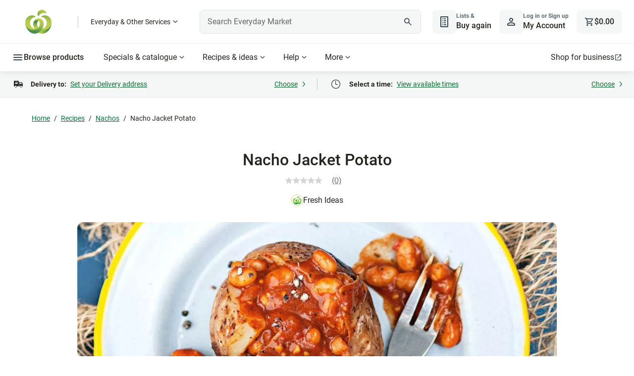

--- FILE ---
content_type: text/html; charset=utf-8
request_url: https://www.woolworths.com.au/shop/recipes/nacho-jacket-potato
body_size: 185647
content:
<!DOCTYPE html>
<html lang="en-AU" data-critters-container>
  <head>
    <title>Nacho Jacket Potato Recipe | Woolworths</title>
    <base href="/">
    
      <meta name="isAdaptive" content="true">
      <meta name="title" content="Nacho Jacket Potato Recipe | Woolworths">
      <meta name="description" content="Try our easy to follow Nacho Jacket Potato recipe. Absolutely delicious with the best ingredients from Woolworths.">
      <meta name="url" content="https://www.woolworths.com.au/shop/recipes/nacho-jacket-potato">
      
      <meta property="og:title" content="Nacho Jacket Potato Recipe | Woolworths">
      <meta property="og:description" content="Try our easy to follow Nacho Jacket Potato recipe. Absolutely delicious with the best ingredients from Woolworths.">
      <meta property="og:type" content="article">
      <meta property="og:url" content="https://www.woolworths.com.au/shop/recipes/nacho-jacket-potato">
      <meta property="og:image" content="https://foodhub.scene7.com/is/image/woolworthsltdprod/1303_nachojacketpotato:Square-1300x1300">
      <meta property="og:site_name" content="Woolworths | Fresh Ideas For You">
      
      <meta name="twitter:title" content="Nacho Jacket Potato Recipe | Woolworths">
      <meta name="twitter:description" content="Try our easy to follow Nacho Jacket Potato recipe. Absolutely delicious with the best ingredients from Woolworths.">
      <meta name="twitter:image" content="https://foodhub.scene7.com/is/image/woolworthsltdprod/1303_nachojacketpotato:Square-1300x1300">
      <meta name="twitter:site" content="@woolworths">
      <meta name="twitter:creator" content="@woolworths">
      <meta name="twitter:card" content="summary_large_image">
      
      <link rel="canonical" href="https://www.woolworths.com.au/shop/recipes/nacho-jacket-potato">
    <meta http-equiv="X-UA-Compatible" content="IE=edge">
    <meta name="viewport" content="width=device-width, initial-scale=1.0">
    <meta name="theme-color" content="rgb(18,84,48)">
    <meta property="fb:app_id" content="402900946438096">
    <meta name="trader_backendVersion" content>
    <meta name="trader_frontendVersion" content>
    <meta name="frontendVersion" content="20260121.1">
    <meta name="frontendLocation" content="Melbourne">
    <meta name="msvalidate.01" content="C7A59379F3DEBD686360E05A6903D476">
    <meta name="next-head-count" content="3">

    <meta property="cq:pagemodel_root_url" content="/content/woolworths-foodhub/en.model.json">
    <meta property="cq:pagemodel_router" content="disabled">

    <link rel="icon" type="image/x-icon" href="https://cdn1.woolworths.media/wowssr/a10/browser/assets/images/favicon.ico?hash=20260121.1">

    <script async>
      // prettier-ignore
      !function (r) { r.performanceEntries = { "performance.firstPaint": null, "performance.firstContentfulPaint": null, "performance.source": "Angular", "performance.rendering": "Client" }; try { new PerformanceObserver(function (n) { for (var e = n.getEntries(), t = 0; t < e.length; t++) { var a = e[t]; switch (a.name) { case "first-paint": r.performanceEntries["performance.firstPaint"] = Math.round(a.startTime + a.duration); case "first-contentful-paint": r.performanceEntries["performance.firstContentfulPaint"] = Math.round(a.startTime + a.duration) } } }).observe({ entryTypes: ["paint"] }) } catch (r) { } }(window);
    </script>
    <script type="text/javascript">
      wowApp = {};
    </script>
    <script type="text/javascript">
      // prettier-ignore
      !function(t,s){"use strict";"function"==typeof define&&define.amd?define([],function(){return t.Mediator=s(),t.Mediator}):"undefined"!=typeof exports?exports.Mediator=s():t.Mediator=s()}(this,function(){"use strict";function t(s,i,e){if(!(this instanceof t))return new t(s,i,e);var n;this.id=(n=function(){return(65536*(1+Math.random())|0).toString(16).substring(1)})()+n()+"-"+n()+"-"+n()+"-"+n()+"-"+n()+n()+n(),this.fn=s,this.options=i,this.context=e,this.channel=null}function s(t,i){if(!(this instanceof s))return new s(t);this.namespace=t||"",this._subscribers=[],this._channels={},this._parent=i,this.stopped=!1}function i(){if(!(this instanceof i))return new i;this._channels=new s("")}return t.prototype.update=function(t){t&&(this.fn=t.fn||this.fn,this.context=t.context||this.context,this.options=t.options||this.options,this.channel&&this.options&&void 0!==this.options.priority&&this.channel.setPriority(this.id,this.options.priority))},s.prototype.channelPrioritySort=function(t,s){return t.options.priority>s.options.priority?-1:t.options.priority<s.options.priority?1:0},s.prototype.addSubscriber=function(s,i,e){i||(i={priority:0}),i.priority=0|i.priority;var n=new t(s,i,e);return n.channel=this,this._subscribers.push(n),this._subscribers.sort(this.channelPrioritySort),n},s.prototype.stopPropagation=function(){this.stopped=!0},s.prototype.getSubscriber=function(t){for(var s=0,i=this._subscribers.length;s<i;s++)if(this._subscribers[s].id===t||this._subscribers[s].fn===t)return this._subscribers[s]},s.prototype.setPriority=function(t,s){for(var i=0,e=this._subscribers.length;i<e;i++)if(this._subscribers[i].id===t||this._subscribers[i].fn===t){this._subscribers[i].priority=s;break}this._subscribers.sort(this.channelPrioritySort)},s.prototype.addChannel=function(t){this._channels[t]=new s((this.namespace?this.namespace+":":"")+t,this)},s.prototype.hasChannel=function(t){return this._channels.hasOwnProperty(t)},s.prototype.returnChannel=function(t){return this._channels[t]},s.prototype.removeSubscriber=function(t,s){var i=this._subscribers.length-1;if(s=void 0===s||s,t)for(;i>=0;i--)this._subscribers[i].fn!==t&&this._subscribers[i].id!==t||(this._subscribers[i].channel=null,this._subscribers.splice(i,1));else this._subscribers=[];s&&this.autoCleanChannel();i=this._subscribers.length-1;if(t)for(;i>=0;i--)this._subscribers[i].fn!==t&&this._subscribers[i].id!==t||(this._subscribers[i].channel=null,this._subscribers.splice(i,1));else this._subscribers=[]},s.prototype.autoCleanChannel=function(){if(0===this._subscribers.length){for(var t in this._channels)if(this._channels.hasOwnProperty(t))return;if(null!=this._parent){var s=this.namespace.split(":"),i=s[s.length-1];this._parent.removeChannel(i)}}},s.prototype.removeChannel=function(t){this.hasChannel(t)&&(this._channels[t]=null,delete this._channels[t],this.autoCleanChannel())},s.prototype.publish=function(t){for(var s,i,e,n=0,r=this._subscribers.length,o=!1;n<r;n++)o=!1,s=this._subscribers[n],this.stopped||(i=this._subscribers.length,void 0!==s.options&&"function"==typeof s.options.predicate?s.options.predicate.apply(s.context,t)&&(o=!0):o=!0),o&&(s.options&&void 0!==s.options.calls&&(s.options.calls--,s.options.calls<1&&this.removeSubscriber(s.id)),s.fn.apply(s.context,t),r=e=this._subscribers.length,e===i-1&&n--);this._parent&&this._parent.publish(t),this.stopped=!1},i.prototype.getChannel=function(t,s){var i=this._channels,e=t.split(":"),n=0,r=e.length;if(""===t)return i;if(e.length>0)for(;n<r;n++){if(!i.hasChannel(e[n])){if(s)break;i.addChannel(e[n])}i=i.returnChannel(e[n])}return i},i.prototype.subscribe=function(t,s,i,e){return i=i||{},e=e||{},this.getChannel(t||"",!1).addSubscriber(s,i,e)},i.prototype.once=function(t,s,i,e){return(i=i||{}).calls=1,this.subscribe(t,s,i,e)},i.prototype.getSubscriber=function(t,s){var i=this.getChannel(s||"",!0);return i.namespace!==s?null:i.getSubscriber(t)},i.prototype.remove=function(t,s,i){var e=this.getChannel(t||"",!0);if(e.namespace!==t)return!1;e.removeSubscriber(s,i)},i.prototype.publish=function(t){var s=this.getChannel(t||"",!1);if(s.namespace!==t)return null;var i=Array.prototype.slice.call(arguments,1);i.push(s),s.publish(i)},i.prototype.on=i.prototype.subscribe,i.prototype.bind=i.prototype.subscribe,i.prototype.emit=i.prototype.publish,i.prototype.trigger=i.prototype.publish,i.prototype.off=i.prototype.remove,i.Channel=s,i.Subscriber=t,i.version="0.10.1",i});
    </script>
    <script>
        wowApp.isAdaptive=true;
        wowApp.isMobile=false;
        wowApp.env='prod';
        wowApp.isFallback=false;
      </script>
    <script type="text/javascript">/*! For license information please see wowApp.desktop.js.LICENSE.txt */
(()=>{"use strict";var e={2716:(e,t,n)=>{Object.defineProperty(t,"__esModule",{value:!0}),t.StoreInit=void 0;const r=n(7718),i=n(6934),o=n(3974);t.StoreInit=class{constructor(){this.wowApp=window.wowApp}init(){this.wowApp.store$.dispatch((0,r.fetchBootstrap)()),this.wowApp.store$.dispatch((0,o.fetchSettings)()),this.wowApp.store$.dispatch((0,i.fetchBrandedShop)())}}},7718:(e,t,n)=>{Object.defineProperty(t,"__esModule",{value:!0}),t.fetchBootstrapFulfilled=t.fetchBootstrap=void 0;const r=n(5524);t.fetchBootstrap=()=>(0,r.action)("[BOOTSTRAP] Fetch bootstrap"),t.fetchBootstrapFulfilled=e=>(0,r.action)("[BOOTSTRAP] Fetch bootstrap fulfilled",e)},1532:(e,t,n)=>{Object.defineProperty(t,"__esModule",{value:!0}),t.getBootstrapEpic=void 0;const r=n(5758),i=n(5378),o=n(7718);t.getBootstrapEpic=function(e){return e.pipe((0,i.ofType)("[BOOTSTRAP] Fetch bootstrap"),(0,r.switchMap)((async()=>{const e=window.wowApp.appService.getService("bootstrapService");try{window.prefetched_bootstrap=e.getBootstrap();const t=await window.prefetched_bootstrap;return(0,o.fetchBootstrapFulfilled)(t)}catch(e){}})))}},3485:(e,t)=>{Object.defineProperty(t,"__esModule",{value:!0}),t.reducer=t.fetchBootstrapReducer=t.fetchBootstrapSuccessReducer=t.initialState=void 0,t.initialState={isLoaded:!1,bootstrapData:null},t.fetchBootstrapSuccessReducer=(e,t)=>Object.assign(Object.assign({},e),{isLoaded:!0,bootstrapData:t.payload}),t.fetchBootstrapReducer=(e,t)=>Object.assign(Object.assign({},e),{isLoaded:!1}),t.reducer=(e=t.initialState,n)=>{switch(n.type){case"[BOOTSTRAP] Fetch bootstrap":return(0,t.fetchBootstrapReducer)(e,n);case"[BOOTSTRAP] Fetch bootstrap fulfilled":return(0,t.fetchBootstrapSuccessReducer)(e,n)}return e}},183:(e,t,n)=>{Object.defineProperty(t,"__esModule",{value:!0}),t.selectBootstrapConfigRequest$=t.selectBootstrapData$=t.selectBootstrapLoaded$=t.bootstrapSelector$=void 0;const r=n(5758),i=n(5378);t.bootstrapSelector$=(0,i.createFeatureSelector)("bootstrap"),t.selectBootstrapLoaded$=t.bootstrapSelector$.pipe((0,r.map)((e=>null==e?void 0:e.isLoaded))),t.selectBootstrapData$=t.bootstrapSelector$.pipe((0,r.filter)((e=>null==e?void 0:e.isLoaded)),(0,r.map)((e=>null==e?void 0:e.bootstrapData))),t.selectBootstrapConfigRequest$=t.bootstrapSelector$.pipe((0,r.filter)((e=>null==e?void 0:e.isLoaded)),(0,r.map)((e=>{var t;return null===(t=null==e?void 0:e.bootstrapData)||void 0===t?void 0:t.ConfigRequest})))},6934:(e,t,n)=>{Object.defineProperty(t,"__esModule",{value:!0}),t.fetchBrandedShopFailed=t.fetchBrandedShopFulfilled=t.fetchBrandedShop=t.BrandedShopActionTypes=void 0;const r=n(5524);var i;!function(e){e.FETCH_BRANDED_SHOP="[BRANDED SHOP] Fetch branded shop",e.FETCH_BRANDED_SHOP_FULFILLED="[BRANDED SHOP] Fetch branded shop fulfilled",e.FETCH_BRANDED_SHOP_FAILED="[BRANDED SHOP] Fetch branded shop failed"}(i=t.BrandedShopActionTypes||(t.BrandedShopActionTypes={})),t.fetchBrandedShop=()=>(0,r.action)(i.FETCH_BRANDED_SHOP),t.fetchBrandedShopFulfilled=e=>(0,r.action)(i.FETCH_BRANDED_SHOP_FULFILLED,e),t.fetchBrandedShopFailed=()=>(0,r.action)(i.FETCH_BRANDED_SHOP_FAILED)},4764:(e,t,n)=>{Object.defineProperty(t,"__esModule",{value:!0}),t.getBrandedShopEpic=void 0;const r=n(5758),i=n(5378),o=n(6756),s=n(6934);function a(e){try{return new URL(e).pathname}catch(t){return e}}t.getBrandedShopEpic=function(e){return e.pipe((0,i.ofType)(s.BrandedShopActionTypes.FETCH_BRANDED_SHOP),o.lazyUserActionService.userEventsActionPipe(),(0,r.switchMap)((async()=>{const e=window.wowApp.appService.getService("brandedShopService");let t=[],n=[];try{const r=await e.getBrandedShopTrafficDrivers(s.fetchBrandedShopFailed);r.data.length>0&&(t=function(e){var t;let n=[],r=[];for(const n of e.data)for(const e of n.keywords.map((e=>e.toLowerCase())))(null===(t=r[e])||void 0===t?void 0:t.length)>0?r[e].push(n):r[e]=[n];for(const e in r)Object.prototype.hasOwnProperty.call(r,e)&&n.push({keyword:e,items:r[e].filter((e=>!!e.image&&!!e.title)).map((e=>({url:a(e.path),image:e.image,title:e.title,icmpid:e.search_tracking,tagline:e.tagline}))).slice(0,3)});return n}(r),n=function(e){let t=[],n=[];for(const t of e.data)t.category&&t.category.split(",").forEach((e=>{var r;(null===(r=n[e])||void 0===r?void 0:r.length)>0?n[e].push(t):n[e]=[t]}));for(const e in n)Object.prototype.hasOwnProperty.call(n,e)&&t.push({categoryNodeId:e,items:n[e].filter((e=>!!e.image&&!!e.title)).map((e=>({url:a(e.path),image:e.image,title:e.title,icmpid:e.navigation_tracking,tagline:e.tagline}))).slice(0,5)});return t}(r))}catch(e){return s.fetchBrandedShopFailed}return(0,s.fetchBrandedShopFulfilled)({searchBrandedShopData:t,navigationBrandedShopData:n})})))}},6349:(e,t,n)=>{Object.defineProperty(t,"__esModule",{value:!0}),t.reducer=t.fetchBrandedShopReducer=t.fetchBrandedShopSuccessReducer=t.initialState=void 0;const r=n(6934);t.initialState={isLoaded:!1,brandedShopData:null},t.fetchBrandedShopSuccessReducer=(e,t)=>Object.assign(Object.assign({},e),{isLoaded:!0,brandedShopData:t.payload}),t.fetchBrandedShopReducer=(e,t)=>Object.assign(Object.assign({},e),{isLoaded:!1}),t.reducer=(e=t.initialState,n)=>{switch(n.type){case r.BrandedShopActionTypes.FETCH_BRANDED_SHOP:return(0,t.fetchBrandedShopReducer)(e,n);case r.BrandedShopActionTypes.FETCH_BRANDED_SHOP_FULFILLED:return(0,t.fetchBrandedShopSuccessReducer)(e,n)}return e}},3783:(e,t,n)=>{Object.defineProperty(t,"__esModule",{value:!0}),t.selectBrandedShopSearchData$=t.selectBrandedShopNavigationData$=void 0;const r=n(5758),i=(0,n(5378).createFeatureSelector)("brandedShop");t.selectBrandedShopNavigationData$=i.pipe((0,r.filter)((e=>null==e?void 0:e.isLoaded)),(0,r.map)((e=>{var t;return null===(t=null==e?void 0:e.brandedShopData)||void 0===t?void 0:t.navigationBrandedShopData}))),t.selectBrandedShopSearchData$=i.pipe((0,r.filter)((e=>null==e?void 0:e.isLoaded)),(0,r.map)((e=>{var t;return null===(t=null==e?void 0:e.brandedShopData)||void 0===t?void 0:t.searchBrandedShopData})))},5332:(e,t,n)=>{Object.defineProperty(t,"__esModule",{value:!0}),t.fetchCartFailed=t.updateCartFulfilled=t.fetchCartFulfilled=t.fetchCart=void 0;const r=n(5524);t.fetchCart=()=>(0,r.action)("[CART] FETCH CART"),t.fetchCartFulfilled=e=>(0,r.action)("[CART] FETCH CART FULFILLED",e),t.updateCartFulfilled=e=>(0,r.action)("[CART] UPDATE CART",e),t.fetchCartFailed=e=>(0,r.action)("[CART] FETCH CART FAILED",e)},9938:(e,t,n)=>{Object.defineProperty(t,"__esModule",{value:!0}),t.fetchCartEpic=t.updateCartEpic=void 0;const r=n(5758),i=n(5378),o=n(5332);t.updateCartEpic=function(e){return e.pipe((0,i.ofType)("[BOOTSTRAP] Fetch bootstrap fulfilled"),(0,r.map)((e=>{var t;return(0,o.updateCartFulfilled)(null===(t=null==e?void 0:e.payload)||void 0===t?void 0:t.TrolleyRequest)})))},t.fetchCartEpic=function(e){return e.pipe((0,i.ofType)("[CART] FETCH CART"),(0,r.concatMap)((()=>window.wowApp.appService.getService("cartService").get(!1).then((e=>{const t={},n=[],r={},i=[],s=e.ExceededSupplyLimitGroups.flatMap((e=>e.Items));[...e.AvailableItems,...e.BundleItems,...s,...e.UnavailableItems,...e.ExceededAtpLimitItems,...e.ConflictedItems,...e.RestrictedItems,...e.RestrictedByDeliveryMethodItems,...e.RestrictedByDeliPlattersItems,...e.RestrictedByCrowdDeliveryItems,...e.RestrictedByIdVerificationItems,...e.RestrictedBySellerDeliverabilityItems].forEach((e=>{t[e.Stockcode]=e,n.push(e.Stockcode)})),e.AvailableItems.forEach((e=>{r[e.Stockcode]=e,i.push(e.Stockcode)}));const a=Object.assign(Object.assign({},e),{AvailableProductCount:e.AvailableItems.length,AvailableItems:{entities:r,ids:i},Products:{entities:t,ids:n}});return(0,o.fetchCartFulfilled)(a)})).catch(o.fetchCartFailed))))}},4031:(e,t)=>{Object.defineProperty(t,"__esModule",{value:!0}),t.cartReducer=t.initialState=void 0,t.initialState={isSynced:!1,cartData:null},t.cartReducer=(e=t.initialState,n)=>{switch(n.type){case"[CART] UPDATE CART":return((e,t)=>Object.assign(Object.assign({},e),{isSynced:!0,cartData:t.payload}))(e,n);case"[CART] FETCH CART FULFILLED":return((e,t)=>Object.assign(Object.assign({},e),{isSynced:!0,cartData:Object.assign(Object.assign(Object.assign({},e.cartData),t.payload),{cartFetched:!0})}))(e,n)}return e}},3929:(e,t,n)=>{Object.defineProperty(t,"__esModule",{value:!0}),t.makeSelectItemQuantityByStockcode=t.makeSelectItemByStockcode=t.selectAllItemsEntitiesState=t.selectRestrictedItemGroupsEntitiesState=t.selectAllUnavailableItemGroupsEntitiesState=t.selectAvailableItemGroupsEntitiesState=t.selectCart$=t.cartSelector$=void 0;const r=n(4046),i=n(5758),o=n(5378);t.cartSelector$=(0,o.createFeatureSelector)("cart"),t.selectCart$=t.cartSelector$.pipe((0,i.map)((e=>e.cartData))),t.selectAvailableItemGroupsEntitiesState=t.cartSelector$.pipe((0,i.filter)((e=>e.isSynced&&!Array.isArray(e.cartData.AvailableItems)&&!Array.isArray(e.cartData.BundleItems))),(0,i.map)((e=>Object.assign(Object.assign({},e.cartData.AvailableItems.entities),e.cartData.BundleItems.entities)))),t.selectAllUnavailableItemGroupsEntitiesState=t.cartSelector$.pipe((0,i.filter)((e=>e.isSynced&&!Array.isArray(e.cartData.UnavailableItems)&&!Array.isArray(e.cartData.ExceededAtpLimitItems))),(0,i.map)((e=>Object.assign(Object.assign({},e.cartData.UnavailableItems.entities),e.cartData.ExceededAtpLimitItems.entities)))),t.selectRestrictedItemGroupsEntitiesState=t.cartSelector$.pipe((0,i.filter)((e=>e.isSynced&&!Array.isArray(e.cartData.RestrictedItems)&&!Array.isArray(e.cartData.RestrictedByDeliveryMethodItems)&&!Array.isArray(e.cartData.RestrictedByDeliPlattersItems)&&!Array.isArray(e.cartData.RestrictedByCrowdDeliveryItems)&&!Array.isArray(e.cartData.RestrictedByIdVerificationItems)&&!Array.isArray(e.cartData.ConflictedItems))),(0,i.map)((e=>{const t=e.cartData.ExceededSupplyLimitGroups.map((e=>e.items.entities)).flatMap((e=>Object.entries(e)));return Object.assign(Object.assign(Object.assign(Object.assign(Object.assign(Object.assign(Object.assign({},e.cartData.RestrictedItems.entities),e.cartData.RestrictedByDeliveryMethodItems.entities),e.cartData.RestrictedByDeliPlattersItems.entities),e.cartData.RestrictedByCrowdDeliveryItems.entities),Object.fromEntries(t)),e.cartData.RestrictedByIdVerificationItems.entities),e.cartData.ConflictedItems.entities)}))),t.selectAllItemsEntitiesState=(0,r.combineLatest)([t.selectAvailableItemGroupsEntitiesState,t.selectAllUnavailableItemGroupsEntitiesState,t.selectRestrictedItemGroupsEntitiesState]).pipe((0,i.map)((([e,t,n])=>Object.assign(Object.assign(Object.assign({},e),t),n)))),t.makeSelectItemByStockcode=e=>t.selectAllItemsEntitiesState.pipe((0,i.map)((t=>t[e]))),t.makeSelectItemQuantityByStockcode=e=>t.selectAllItemsEntitiesState.pipe((0,i.map)((t=>{var n;const r=t[e];return null!==(n=null==r?void 0:r.Quantity)&&void 0!==n?n:0})))},4276:(e,t,n)=>{Object.defineProperty(t,"__esModule",{value:!0}),t.fetchCROExperiment=t.CROExperimentActionTypes=void 0;const r=n(5524);var i;!function(e){e.FETCH_CRO_EXPERIMENT="[CRO_EXPERIMENT] FETCH"}(i=t.CROExperimentActionTypes||(t.CROExperimentActionTypes={})),t.fetchCROExperiment=e=>(0,r.action)(i.FETCH_CRO_EXPERIMENT,e)},719:(e,t,n)=>{Object.defineProperty(t,"__esModule",{value:!0}),t.reducer=t.initialState=void 0;const r=n(4276);t.initialState={},t.reducer=function(e=t.initialState,n){const i=window.wowApp.appService.getService("localStorageService");if(n.type===r.CROExperimentActionTypes.FETCH_CRO_EXPERIMENT){const t=n.payload,r=i.getJson(t);if(r){const n=Object.assign({},e);return n[t]=r.experiment,function(e){return new Date(e.endDate)<new Date}(r)?(delete n[t],i.removeLocalStorageItem(t)):n[t]=r.experiment,Object.assign({},n)}}return e}},8186:(e,t,n)=>{Object.defineProperty(t,"__esModule",{value:!0}),t.selectCROExperimentByKey=t.selectCROExperimentState=void 0;const r=n(5758),i=(0,n(5378).createFeatureSelector)("croExperiment");t.selectCROExperimentState=i.pipe((0,r.map)((e=>e))),t.selectCROExperimentByKey=e=>t.selectCROExperimentState.pipe((0,r.map)((t=>t[e])))},7428:(e,t,n)=>{Object.defineProperty(t,"__esModule",{value:!0}),t.updateFulfilment=t.fetchFulfilmentFulfilled=void 0;const r=n(5524);t.fetchFulfilmentFulfilled=e=>(0,r.action)("[FULFILMENT] FETCH FULFILMENT FULFILLED",e),t.updateFulfilment=e=>(0,r.action)("[FULFILMENT] UPDATE FULFILMENT",e)},4898:(e,t,n)=>{Object.defineProperty(t,"__esModule",{value:!0}),t.getFulfilmentEpic=void 0;const r=n(5758),i=n(5378),o=n(7428);t.getFulfilmentEpic=function(e){return e.pipe((0,i.ofType)("[BOOTSTRAP] Fetch bootstrap fulfilled"),(0,r.map)((e=>{var t;return(0,o.fetchFulfilmentFulfilled)(null===(t=null==e?void 0:e.payload)||void 0===t?void 0:t.GetDeliveryInfoRequest)})))}},6127:function(e,t,n){var r=this&&this.__importDefault||function(e){return e&&e.__esModule?e:{default:e}};Object.defineProperty(t,"__esModule",{value:!0}),t.fulfilmentReducer=t.fetchFulfilment=t.updateFulfilment=t.initialState=void 0;const i=r(n(76)),o=r(n(5095)),s=n(8290),a=n(7563);function c(e){e.days=[],e.callState=s.ResultState.NOT_STARTED,e.lastUpdated=null}t.initialState={isSynced:!1,fulfilmentData:{client:{hasTimeSlotReservationExpired:!1,deliveryOptions:void 0,nonServicedAddressMarketMessage:void 0,deliveryOptionsSaved:s.ResultState.NOT_STARTED,deliveryOptionsFetchCallState:s.ResultState.NOT_STARTED,fulfilmentCallState:s.ResultState.NOT_STARTED,isUsedInSideCart:!1},error:null,loaded:!1,isSaveFulfilmentInProgress:!1,isSaveManualAddressInProgress:!1,addressErrorReason:null,isNonServicedSavedAddress:!1,fulfilmentMethod:null,currentDateAtFulfilmentStore:(new Date).toISOString(),reservedWindow:null,windowFeeStructureId:null,windows:{callState:s.ResultState.NOT_STARTED,days:[],lastUpdated:null},hasMarketAddressError:!1,minimumSpend:null,hasSelectedSuggestedWindow:!1}},t.updateFulfilment=(e,t)=>{var n,r;const i=t.payload,o=null===(n=i.address)||void 0===n?void 0:n.AddressId,s=o?i.address:null,a=o!==(null===(r=e.fulfilmentData.address)||void 0===r?void 0:r.AddressId),u=Object.assign({},i.windows);a&&c(u);const l=i.client.hasTimeSlotReservationExpired?null:i.reservedWindow;return Object.assign(Object.assign({},e),{isSynced:!0,fulfilmentData:Object.assign(Object.assign({},i),{client:Object.assign(Object.assign({},i.client),{deliveryOptions:Object.assign({},i.client.deliveryOptions)}),address:s,windows:u,reservedWindow:l})})},t.fetchFulfilment=(e,t)=>{var n,r;const u=t.payload,l=null===(n=u.Address)||void 0===n?void 0:n.AddressId,d=l?u.Address:null,p=l!==(null===(r=e.fulfilmentData.address)||void 0===r?void 0:r.AddressId),h=Object.assign({},e.fulfilmentData.windows);p&&c(h);const f=function(e){var t,n,r,s,a;return(null===(t=e.ReservedTime)||void 0===t?void 0:t.Id)>0&&e.ReservedTime.MinutesToCutOff>0?{Id:e.ReservedTime.Id,Date:null===(n=e.ReservedDate)||void 0===n?void 0:n.Date,StartDateTime:e.ReservedTime.StartDateTime,EndDateTime:e.ReservedTime.EndDateTime,TimeWindow:e.ReservedTime.TimeWindow,IsCrowdSourced:e.IsCrowdSourced,IsExpress:e.IsExpress,IsDirectToBootNow:e.IsDirectToBootNow,IsSecondary:e.IsSecondary,CutOffDateTime:e.CutOffDateTime,IsMoreThanWeekAway:(s=null===(r=e.ReservedDate)||void 0===r?void 0:r.Date,a=e.CurrentDateAtFulfilmentStore,(0,o.default)((0,i.default)(s),(0,i.default)(a))>6)}:null}(u);return Object.assign(Object.assign({},e),{isSynced:!0,fulfilmentData:Object.assign(Object.assign({},e.fulfilmentData),{client:Object.assign(Object.assign({},e.fulfilmentData.client),{deliveryOptions:Object.assign(Object.assign({},e.fulfilmentData.client.deliveryOptions),{CanLeaveUnattended:u.CanLeaveUnattended,PickupInstructions:u.PickupInstructions,DeliveryInstructions:u.DeliveryInstructions}),fulfilmentCallState:s.ResultState.NOT_STARTED}),address:d,addressErrorReason:u.IsNonServiced?a.AddressErrorReason.NON_SERVICED_ADDRESS:null,isNonServicedSavedAddress:u.IsNonServiced,trolleyTarget:u.TrolleyTarget,windows:h,fulfilmentMethod:u.DeliveryMethod,currentDateAtFulfilmentStore:u.CurrentDateAtFulfilmentStore,windowFeeStructureId:u.WindowFeeStructureId,reservedWindow:f,loaded:!0})})},t.fulfilmentReducer=(e=t.initialState,n)=>{switch(n.type){case"[FULFILMENT] FETCH FULFILMENT FULFILLED":return(0,t.fetchFulfilment)(e,n);case"[FULFILMENT] UPDATE FULFILMENT":return(0,t.updateFulfilment)(e,n)}return e}},1049:(e,t,n)=>{Object.defineProperty(t,"__esModule",{value:!0}),t.selectIsSaveFulfilmentInProgress=t.selectHasTimeSlotReservationExpired=t.selectFulfilmentState=t.FulfilmentSelector$=void 0;const r=n(5758),i=n(5378);t.FulfilmentSelector$=(0,i.createFeatureSelector)("fulfilment"),t.selectFulfilmentState=t.FulfilmentSelector$.pipe((0,r.filter)((e=>null==e?void 0:e.isSynced)),(0,r.map)((e=>e.fulfilmentData))),t.selectHasTimeSlotReservationExpired=t.FulfilmentSelector$.pipe((0,r.filter)((e=>null==e?void 0:e.isSynced)),(0,r.map)((e=>{var t;return null===(t=e.fulfilmentData)||void 0===t?void 0:t.client.hasTimeSlotReservationExpired}))),t.selectIsSaveFulfilmentInProgress=t.FulfilmentSelector$.pipe((0,r.filter)((e=>null==e?void 0:e.isSynced)),(0,r.map)((e=>{var t;return null===(t=e.fulfilmentData)||void 0===t?void 0:t.isSaveFulfilmentInProgress})))},5524:function(e,t,n){var r=this&&this.__createBinding||(Object.create?function(e,t,n,r){void 0===r&&(r=n);var i=Object.getOwnPropertyDescriptor(t,n);i&&!("get"in i?!t.__esModule:i.writable||i.configurable)||(i={enumerable:!0,get:function(){return t[n]}}),Object.defineProperty(e,r,i)}:function(e,t,n,r){void 0===r&&(r=n),e[r]=t[n]}),i=this&&this.__setModuleDefault||(Object.create?function(e,t){Object.defineProperty(e,"default",{enumerable:!0,value:t})}:function(e,t){e.default=t}),o=this&&this.__importStar||function(e){if(e&&e.__esModule)return e;var t={};if(null!=e)for(var n in e)"default"!==n&&Object.prototype.hasOwnProperty.call(e,n)&&r(t,e,n);return i(t,e),t};Object.defineProperty(t,"__esModule",{value:!0}),t.createStore=t.action=t.initialState=void 0;const s=n(4046),a=n(5758),c=o(n(3485)),u=o(n(1532)),l=o(n(183)),d=o(n(719)),p=o(n(8186)),h=o(n(6381)),f=o(n(7068)),v=o(n(5288)),g=o(n(1117)),m=o(n(9500)),y=o(n(5144)),b=o(n(1218)),S=o(n(5145)),w=o(n(2897)),E=o(n(2912)),_=o(n(9371)),T=o(n(2503)),C=o(n(1472)),I=o(n(1291)),A=o(n(5855)),x=o(n(1165)),D=o(n(6487)),O=o(n(4031)),P=o(n(9938)),k=o(n(3929)),M=o(n(6127)),R=o(n(4898)),L=o(n(1049)),N=o(n(6349)),B=o(n(4764)),F=o(n(3783)),U=o(n(5341)),j=o(n(759)),H=o(n(3321)),V=o(n(3304)),$=o(n(9867)),W=n(4276),q=n(942),G=n(5332);t.initialState={bootstrap:c.initialState,croExperiment:d.initialState,settings:h.initialState,shopper:g.initialState,shopperDetails:b.initialState,shopperEdrBalance:E.initialState,pies:C.initialState,script:x.initialState,cart:O.initialState,fulfilment:M.initialState,brandedShop:N.initialState,recurringOrder:U.initialState,orderBeingAmended:H.initialState};const Y={bootstrap:u.getBootstrapEpic,settings:f.getSettingsEpic,shopper:m.getShopperEpic,shopperDetails:S.getShopperDetailsEpic,shopperEdrBalance:_.getShopperEdrBalanceEpic,pies:I.getPiesEpic,updateCart:P.updateCartEpic,fetchCart:P.fetchCartEpic,fulfilment:R.getFulfilmentEpic,brandedShop:B.getBrandedShopEpic,orderBeingAmended:V.getOrderBeingAmendedEpic},z=Object.assign(Object.assign(Object.assign(Object.assign(Object.assign(Object.assign(Object.assign(Object.assign(Object.assign(Object.assign(Object.assign(Object.assign(Object.assign(Object.assign({},l),p),D),v),y),w),T),A),y),k),L),F),j),$),K={bootstrap:c.reducer,croExperiment:d.reducer,settings:h.reducer,shopper:g.reducer,shopperDetails:b.shopperDetailReducer,shopperEdrBalance:E.shopperEdrBalanceReducer,pies:C.piesReducer,script:x.scriptReducer,cart:O.cartReducer,fulfilment:M.fulfilmentReducer,brandedShop:N.reducer,recurringOrder:U.recurringOrderReducer,orderBeingAmended:H.orderBeingAmendedReducer},X={fetchCROExperiment:W.fetchCROExperiment,fetchPies:q.fetchPies,fetchCart:G.fetchCart};t.action=(e,t)=>({type:e,payload:t}),t.createStore=()=>{const e=new s.Subject,t=e.pipe((0,a.startWith)({type:"@@INIT"}),(0,a.scan)(Q),(0,a.share)());if("undefined"!=typeof window&&window.__REDUX_DEVTOOLS_EXTENSION__){const n=window.__REDUX_DEVTOOLS_EXTENSION__.connect({name:"WOW Framework store",instanceId:"wowFramework"});n.init(),e.pipe((0,a.withLatestFrom)(t)).subscribe((([e,t])=>{n.send(e.type,t)}))}return J(e,t).subscribe(e),Z(),{dispatch:e.next.bind(e),subscribe:t.subscribe.bind(t),select:e=>z[e]}};const Q=(e=t.initialState,n)=>Object.keys(K).reduce(((t,r)=>(t[r]=K[r](e[r],n),t)),{}),J=(e,t)=>(0,s.merge)(...Object.values(Y).filter((e=>"function"==typeof e)).map((n=>n(e,t)))),Z=()=>{const e=window.wowApp.appService;Object.keys(X).forEach((t=>e.registerAction(t,X[t])))}},5946:(e,t,n)=>{Object.defineProperty(t,"__esModule",{value:!0}),t.updateOrderBeingAmended=void 0;const r=n(5524);t.updateOrderBeingAmended=e=>(0,r.action)("[ORDER_BEING_AMENDED] UPDATE STATE",e)},3304:(e,t,n)=>{Object.defineProperty(t,"__esModule",{value:!0}),t.getOrderBeingAmendedEpic=void 0;const r=n(5758),i=n(5378),o=n(5946);t.getOrderBeingAmendedEpic=function(e){return e.pipe((0,i.ofType)("[BOOTSTRAP] Fetch bootstrap fulfilled"),(0,r.map)((async e=>{var t,n;if(!1===(null===(n=null===(t=null==e?void 0:e.payload)||void 0===t?void 0:t.ShopperRequest)||void 0===n?void 0:n.IsGuest)){const e=window.wowApp.appService.getService("orderManagementService");try{window.prefetched_orderBeingAmended=e.getOrderBeingAmended();const t=await window.prefetched_orderBeingAmended;return(0,o.updateOrderBeingAmended)(t)}catch(e){}}})),(0,r.take)(1))}},3321:(e,t)=>{Object.defineProperty(t,"__esModule",{value:!0}),t.orderBeingAmendedReducer=t.updateOrderBeingAmendedReducer=t.initialState=void 0,t.initialState={orderId:null,amendCutoffTime:null,orderReachedAmendCutoffTime:null,isLoading:!1,isLoaded:!1,error:null,isAmendingMarketOrder:!1},t.updateOrderBeingAmendedReducer=(e,t)=>Object.assign(Object.assign({},e),t.payload),t.orderBeingAmendedReducer=(e=t.initialState,n)=>"[ORDER_BEING_AMENDED] UPDATE STATE"===n.type?(0,t.updateOrderBeingAmendedReducer)(e,n):e},9867:(e,t,n)=>{Object.defineProperty(t,"__esModule",{value:!0}),t.selectIsOrderBeingAmended=t.orderBeingAmendedSelector$=void 0;const r=n(5758),i=n(5378);t.orderBeingAmendedSelector$=(0,i.createFeatureSelector)("orderBeingAmended"),t.selectIsOrderBeingAmended=t.orderBeingAmendedSelector$.pipe((0,r.map)((e=>!!(e&&e.orderId&&e.amendCutoffTime))))},942:(e,t,n)=>{Object.defineProperty(t,"__esModule",{value:!0}),t.fetchPiesFailed=t.fetchPiesFulfilled=t.fetchPies=void 0;const r=n(5524);t.fetchPies=()=>(0,r.action)("[PIES] Fetch PIES"),t.fetchPiesFulfilled=e=>(0,r.action)("[PIES] Fetch PIES fulfilled",e),t.fetchPiesFailed=e=>(0,r.action)("[PIES] Fetch PIES failed",e)},1291:(e,t,n)=>{Object.defineProperty(t,"__esModule",{value:!0}),t.getPiesEpic=void 0;const r=n(5758),i=n(5378),o=n(942);t.getPiesEpic=function(e){return e.pipe((0,i.ofType)("[PIES] Fetch PIES"),(0,r.switchMap)((async()=>{const e=window.wowApp.appService.getService("piesCategoryService");try{window.prefetched_piesCategoriesWithSpecials=e.getCategories();const t=await window.prefetched_piesCategoriesWithSpecials;return(0,o.fetchPiesFulfilled)(t)}catch(e){return(0,o.fetchPiesFailed)(e)}})))}},1472:(e,t)=>{Object.defineProperty(t,"__esModule",{value:!0}),t.piesReducer=t.initialState=void 0,t.initialState={loaded:!1,error:null,piesCategory:null},t.piesReducer=(e=t.initialState,n)=>{switch(n.type){case"[PIES] Fetch PIES":return(e=>Object.assign(Object.assign({},e),{loaded:!1}))(e);case"[PIES] Fetch PIES fulfilled":return((e,t)=>Object.assign(Object.assign({},e),{loaded:!0,piesCategory:t.payload}))(e,n);case"[PIES] Fetch PIES failed":return((e,t)=>Object.assign(Object.assign({},e),{error:t.payload}))(e,n)}return e}},5855:(e,t,n)=>{Object.defineProperty(t,"__esModule",{value:!0}),t.selectPiesCategory$=t.selectPiesError$=t.selectPiesLoaded$=t.piesSelector$=void 0;const r=n(5758),i=n(5378);t.piesSelector$=(0,i.createFeatureSelector)("pies"),t.selectPiesLoaded$=t.piesSelector$.pipe((0,r.map)((e=>null==e?void 0:e.loaded))),t.selectPiesError$=t.piesSelector$.pipe((0,r.map)((e=>null==e?void 0:e.error))),t.selectPiesCategory$=t.piesSelector$.pipe((0,r.filter)((e=>null==e?void 0:e.loaded)),(0,r.map)((e=>null==e?void 0:e.piesCategory)))},5341:(e,t)=>{Object.defineProperty(t,"__esModule",{value:!0}),t.recurringOrderReducer=t.updateRecurringOrderModeReducer=t.initialState=void 0,t.initialState={recurringOrderModeEnabled:!1},t.updateRecurringOrderModeReducer=(e,t)=>Object.assign(Object.assign({},e),{recurringOrderModeEnabled:t.payload}),t.recurringOrderReducer=(e=t.initialState,n)=>"[RECURRING_ORDER] UPDATE MODE"===n.type?(0,t.updateRecurringOrderModeReducer)(e,n):e},759:(e,t,n)=>{Object.defineProperty(t,"__esModule",{value:!0}),t.selectRecurringOrderModeEnabled=t.recurringOrderSelector$=void 0;const r=n(5758),i=n(5378);t.recurringOrderSelector$=(0,i.createFeatureSelector)("recurringOrder"),t.selectRecurringOrderModeEnabled=t.recurringOrderSelector$.pipe((0,r.map)((e=>null==e?void 0:e.recurringOrderModeEnabled)))},2182:(e,t,n)=>{Object.defineProperty(t,"__esModule",{value:!0}),t.adobeTargetScriptLoaded=void 0;const r=n(5524);t.adobeTargetScriptLoaded=()=>(0,r.action)("[SCRIPT] Adobe Target loaded")},1165:(e,t)=>{Object.defineProperty(t,"__esModule",{value:!0}),t.scriptReducer=t.adobeTargetLoadedReducer=t.initialState=void 0,t.initialState={adobeTargetLoaded:!1},t.adobeTargetLoadedReducer=e=>Object.assign(Object.assign({},e),{adobeTargetLoaded:!0}),t.scriptReducer=(e=t.initialState,n)=>"[SCRIPT] Adobe Target loaded"===n.type?(0,t.adobeTargetLoadedReducer)(e):e},6487:(e,t,n)=>{Object.defineProperty(t,"__esModule",{value:!0}),t.selectAdobeTargetScriptLoaded$=t.scriptSelector$=void 0;const r=n(5758),i=n(5378);t.scriptSelector$=(0,i.createFeatureSelector)("script"),t.selectAdobeTargetScriptLoaded$=t.scriptSelector$.pipe((0,r.map)((e=>null==e?void 0:e.adobeTargetLoaded)))},3974:(e,t,n)=>{Object.defineProperty(t,"__esModule",{value:!0}),t.fetchSettingsFailed=t.fetchSettingsFulfilled=t.fetchSettings=void 0;const r=n(5524);t.fetchSettings=()=>(0,r.action)("[SETTINGS] Fetch settings"),t.fetchSettingsFulfilled=e=>(0,r.action)("[SETTINGS] Fetch settings fulfilled",e),t.fetchSettingsFailed=e=>(0,r.action)("[SETTINGS] Fetch settings failed",e)},7068:(e,t,n)=>{Object.defineProperty(t,"__esModule",{value:!0}),t.getSettingsEpic=void 0;const r=n(5758),i=n(5378),o=n(3974);t.getSettingsEpic=function(e,t){return e.pipe((0,i.ofType)("[SETTINGS] Fetch settings"),(0,r.switchMap)((async()=>{const e=window.wowApp.appService.getService("settingService");try{window.prefetched_settings=e.getSettingsData();const t=await window.prefetched_settings;return(0,o.fetchSettingsFulfilled)(t)}catch(e){return(0,o.fetchSettingsFailed)(e)}})))}},6381:(e,t)=>{Object.defineProperty(t,"__esModule",{value:!0}),t.reducer=t.initialState=void 0,t.initialState={loaded:!1,error:null,items:null,data:void 0},t.reducer=(e=t.initialState,n)=>{switch(n.type){case"[SETTINGS] Fetch settings":return r=e,Object.assign(Object.assign({},r),{loaded:!1});case"[SETTINGS] Fetch settings fulfilled":return((e,t)=>{const n=null==(r=null==t?void 0:t.payload)?void 0:r.reduce(((e,t)=>(e[t.Group+"."+t.Name]={Group:t.Group,Name:t.Name,Value:t.Value},e)),{});var r;const i=Object.keys(n);return Object.assign(Object.assign({},e),{loaded:!0,items:{ids:i,entities:n},data:null==t?void 0:t.payload})})(e,n);case"[SETTINGS] Fetch settings failed":return((e,t)=>Object.assign(Object.assign({},e),{error:t.payload}))(e,n);default:return e}var r}},5288:(e,t,n)=>{Object.defineProperty(t,"__esModule",{value:!0}),t.makeSelectSettingCollectionByGroup=t.makeSelectSettingCollectionByGroupAndName=t.makeSelectSettingValueByGroupAndName=t.selectIsSettingLoaded=t.selectSettingItemsEntitiesState=t.selectSettingItemsState=void 0;const r=n(4046),i=n(5758),o=(0,n(5378).createFeatureSelector)("settings");t.selectSettingItemsState=o.pipe((0,i.map)((e=>{var t;return null===(t=null==e?void 0:e.items)||void 0===t?void 0:t.entities}))),t.selectSettingItemsEntitiesState=o.pipe((0,i.map)((e=>e))),t.selectIsSettingLoaded=o.pipe((0,i.map)((e=>null==e?void 0:e.loaded))),t.makeSelectSettingValueByGroupAndName=e=>(0,r.combineLatest)([t.selectIsSettingLoaded,t.selectSettingItemsState]).pipe((0,i.map)((([t,n])=>{if(t&&n){if(null==n?void 0:n[e])return null==n?void 0:n[e].Value;{const[t,n]=e.split("."),r=window.wowApp.appService.defaultSetting;if(r[t])return r[t][n]}}}))),t.makeSelectSettingCollectionByGroupAndName=(...e)=>(0,r.combineLatest)([t.selectIsSettingLoaded,t.selectSettingItemsState]).pipe((0,i.map)((([t,n])=>{if(t&&n)return e.map((e=>{const t=Object.values(n).filter((t=>(null==t?void 0:t.Group)+"."+(null==t?void 0:t.Name)===e)).map((e=>null==e?void 0:e.Value));if(t[0])return t[0];{const[t,n]=e.split("."),r=window.wowApp.appService.defaultSetting;if(r[t])return r[t][n]}}))}))),t.makeSelectSettingCollectionByGroup=e=>(0,r.combineLatest)([t.selectIsSettingLoaded,t.selectSettingItemsState]).pipe((0,i.map)((([t,n])=>{var r;if(t&&n){const t=null===(r=Object.values(n).filter((t=>(null==t?void 0:t.Group)===e)))||void 0===r?void 0:r.reduce(((e,t)=>(e[null==t?void 0:t.Name]=null==t?void 0:t.Value,e)),{}),i=window.wowApp.appService.defaultSetting;return i[e]?Object.assign(Object.assign({},i[e]),t):t}})))},6413:(e,t,n)=>{Object.defineProperty(t,"__esModule",{value:!0}),t.fetchShopperDetailsFulfilled=void 0;const r=n(5524);t.fetchShopperDetailsFulfilled=e=>(0,r.action)("[SHOPPER DETAILS] FETCH SHOPPER DETAILS FULFILLED",e)},5145:(e,t,n)=>{Object.defineProperty(t,"__esModule",{value:!0}),t.getShopperDetailsEpic=void 0;const r=n(5758),i=n(5378),o=n(6413);t.getShopperDetailsEpic=function(e){return e.pipe((0,i.ofType)("[BOOTSTRAP] Fetch bootstrap fulfilled"),(0,r.map)((e=>{var t;return(0,o.fetchShopperDetailsFulfilled)(null===(t=null==e?void 0:e.payload)||void 0===t?void 0:t.ShopperDetailsRequest)})))}},1218:(e,t)=>{Object.defineProperty(t,"__esModule",{value:!0}),t.shopperDetailReducer=t.updateShopperDetailReducer=t.initialState=void 0,t.initialState={FirstName:null,LastName:null,RewardsCardNumber:null,loaded:!1,error:null},t.updateShopperDetailReducer=(e,t)=>Object.assign(Object.assign(Object.assign({},e),t.payload),{loaded:!0,error:null}),t.shopperDetailReducer=(e=t.initialState,n)=>"[SHOPPER DETAILS] FETCH SHOPPER DETAILS FULFILLED"===n.type?(0,t.updateShopperDetailReducer)(e,n):e},2897:(e,t,n)=>{Object.defineProperty(t,"__esModule",{value:!0}),t.selectShopperDetails=void 0;const r=n(5758),i=(0,n(5378).createFeatureSelector)("shopperDetails");t.selectShopperDetails=i.pipe((0,r.filter)((e=>null==e?void 0:e.loaded)),(0,r.map)((e=>e)))},175:(e,t,n)=>{Object.defineProperty(t,"__esModule",{value:!0}),t.fetchShopperEdrBalanceFailed=t.fetchShopperEdrBalanceFulfilled=void 0;const r=n(5524);t.fetchShopperEdrBalanceFulfilled=e=>(0,r.action)("[SHOPPER EDR BALANCE] FETCH SHOPPER EDR BALANCE FULFILLED",e),t.fetchShopperEdrBalanceFailed=e=>(0,r.action)("[SHOPPER EDR BALANCE] FETCH SHOPPER EDR BALANCE FAILED",e)},9371:(e,t,n)=>{Object.defineProperty(t,"__esModule",{value:!0}),t.getShopperEdrBalanceEpic=void 0;const r=n(5758),i=n(5378),o=n(175);t.getShopperEdrBalanceEpic=function(e){return e.pipe((0,i.ofType)("[BOOTSTRAP] Fetch bootstrap fulfilled"),(0,r.distinct)((e=>null==e?void 0:e.payload)),(0,r.switchMap)((async e=>{var t,n;const r=window.wowApp.appService.getService("rewardsService"),i=null===(n=null===(t=null==e?void 0:e.payload)||void 0===t?void 0:t.ShopperDetailsRequest)||void 0===n?void 0:n.RewardsCardNumber;if(i)try{const e=await r.getRewardBalance(i);return(0,o.fetchShopperEdrBalanceFulfilled)(e.CurrentPointBalance)}catch(e){return(0,o.fetchShopperEdrBalanceFailed)(e)}return(0,o.fetchShopperEdrBalanceFailed)(null)})))}},2912:(e,t)=>{Object.defineProperty(t,"__esModule",{value:!0}),t.shopperEdrBalanceReducer=t.initialState=void 0,t.initialState={currentPointsBalance:null,loaded:!1,error:null},t.shopperEdrBalanceReducer=(e=t.initialState,n)=>{switch(n.type){case"[SHOPPER EDR BALANCE] FETCH SHOPPER EDR BALANCE FULFILLED":return((e,t)=>Object.assign(Object.assign({},e),{currentPointsBalance:t.payload,loaded:!0,error:null}))(e,n);case"[SHOPPER EDR BALANCE] FETCH SHOPPER EDR BALANCE FAILED":return((e,t)=>Object.assign(Object.assign({},e),{error:t.payload}))(e,n)}return e}},2503:(e,t,n)=>{Object.defineProperty(t,"__esModule",{value:!0}),t.selectShopperEdrBalance=void 0;const r=n(5758),i=(0,n(5378).createFeatureSelector)("shopperEdrBalance");t.selectShopperEdrBalance=i.pipe((0,r.map)((e=>e)))},4966:(e,t,n)=>{Object.defineProperty(t,"__esModule",{value:!0}),t.fetchShopperFulfilled=void 0;const r=n(5524);t.fetchShopperFulfilled=e=>(0,r.action)("[SHOPPER] Fetch shopper fulfilled",e)},9500:(e,t,n)=>{Object.defineProperty(t,"__esModule",{value:!0}),t.getShopperEpic=void 0;const r=n(5758),i=n(5378),o=n(4966);t.getShopperEpic=function(e,t){return e.pipe((0,i.ofType)("[BOOTSTRAP] Fetch bootstrap fulfilled"),(0,r.map)((e=>{var t;return(0,o.fetchShopperFulfilled)(null===(t=null==e?void 0:e.payload)||void 0===t?void 0:t.ShopperRequest)})))}},1117:(e,t)=>{Object.defineProperty(t,"__esModule",{value:!0}),t.reducer=t.updateShopperReducer=t.initialState=void 0,t.initialState={AllowRestrictedDepartment:!1,OrderCount:0,FirstName:null,Email:null,Id:0,IsGuest:!0,ABN:null,SessionId:null,FulfilmentStoreId:0,ActiveDeliverySaverExpiryDate:null,ShopperStatusId:null,MfaRequired:!1,loaded:!1,error:null},t.updateShopperReducer=(e,t)=>Object.assign(Object.assign(Object.assign({},e),t.payload),{loaded:!0,error:null}),t.reducer=(e=t.initialState,n)=>"[SHOPPER] Fetch shopper fulfilled"===n.type?(0,t.updateShopperReducer)(e,n):e},5144:(e,t,n)=>{Object.defineProperty(t,"__esModule",{value:!0}),t.selectShopperLoaded=t.selectShopperId=t.selectShopper=t.selectIsGuest=void 0;const r=n(5758),i=(0,n(5378).createFeatureSelector)("shopper");t.selectIsGuest=i.pipe((0,r.map)((e=>null==e?void 0:e.IsGuest))),t.selectShopper=i.pipe((0,r.map)((e=>e))),t.selectShopperId=i.pipe((0,r.map)((e=>null==e?void 0:e.Id))),t.selectShopperLoaded=i.pipe((0,r.map)((e=>null==e?void 0:e.loaded)))},5378:(e,t,n)=>{Object.defineProperty(t,"__esModule",{value:!0}),t.createFeatureSelector=t.ofType=void 0;const r=n(5758);t.ofType=e=>function(t){return t.pipe((0,r.filter)((t=>void 0!==t&&"string"==typeof e?t.type===e:e.includes(t.type))))},t.createFeatureSelector=e=>window.wowApp.appService.state$.pipe((0,r.filter)((t=>t[e])),(0,r.distinctUntilKeyChanged)(e),(0,r.map)((t=>t[e])))},2564:(e,t)=>{var n;Object.defineProperty(t,"__esModule",{value:!0}),t.Locale=void 0,(n=t.Locale||(t.Locale={})).LOCALE="en-AU",n.LOCALE_CURRENCY="AUD"},9509:(e,t)=>{var n,r;Object.defineProperty(t,"__esModule",{value:!0}),t.MediatorMessage=t.MediatorGroup=void 0,(r=t.MediatorGroup||(t.MediatorGroup={})).HOME="home",r.HOME_DESTROY="home-destroy",r.PRODUCT_DETAIL="product-detail",r.PRODUCT_DETAIL_DESTROY="product-detail-destroy",r.HEADER_NOTIFICATION="header-notification",r.HEADER_NOTIFICATION_DESTROY="header-notification-destroy",(n=t.MediatorMessage||(t.MediatorMessage={})).ROUTE_REQUEST="wx-route-request",n.IS_GUEST="wx-msg-is-guest",n.LOGIN_WITH_REDIRECT="wx-msg-login-with-redirect",n.HEADER_ACTIVE_ROUTE_URL="wx-msg-header-active-route-url",n.HEADER_PIES_DESKTOP_MENU_SELECTED="wx-msg-header-pies-desktop-menu-selected",n.HEADER_PIES_MOBILE_BROWSE_BUTTON="wx-msg-header-pies-mobile-browse-button",n.SHOW_HEADER="wx-msg-show-header",n.RENDER_PARTIAL="wx-msg-render-partial",n.NAVIGATE="wx-msg-navigate",n.PARTIAL_LOAD="wx-msg-partial-load",n.PRODUCT_DETAIL_FETCHED="wx-product-detail-fetched",n.SETTINGS_FETCHED="wx-settings-fetched",n.PDP_FULFILMENT_METHOD="wx-msg-fulfilment-method",n.ORDER_BEING_AMENDED="wx-msg-order-being-amended",n.SHOW_INSTORE_DISCLAIMER="wx-msg-instore-disclaimer",n.STOCK_CHECK_HANDLER="wx-msg-stock-check-handler",n.CART_BUTTON_STATE_UPDATE="wx-msg-pd-button-state-updated",n.BOOST_OFFER="wx-msg-pd-boost-offer",n.OFFER_POINTS="wx-msg-pd-show-offer-points",n.SAVE_TO_LIST_CLICK="wx-msg-save-to-list-click",n.SAVE_TO_LIST_STATE="wx-msg-save-to-list-state",n.SAVE_TO_LIST_NUMBER="wx-msg-save-to-list-number",n.ZOOM_SET_IMAGE="wx-msg-zoom-set-image",n.ZOOM_INIT="wx-msg-zoom-init",n.ZOOM_INITIALIZED="wx-msg-zoom-initialized",n.SHOW_PRODUCT_IMAGE_MODAL="wx-msg-show-product-image-modal",n.HIDE_PRODUCT_IMAGE_MODAL="wx-msg-hide-product-image-modal",n.ACTIVATED_MANUALLY="isActivatedManually",n.HEALTHY_SWAP="wx-msg-has-healthy-swap",n.HEALTHY_SWAP_ACCORDION_CLICK="wx-msg-healthy-swap-accordion-click",n.HEALTHY_SWAP_REPOSITION="wx-msg-healthy-swap-reposition",n.PRODUCT_AVAILABILITY_STATUS="wx-msg-product-availability",n.PRODUCT_VARIANT_VIEW_ALL_MODAL="wx-msg-product-variant-view-all-modal",n.PRODUCT_VARIANT_VIEW_ALL_OPTION_SELECTED="wx-msg-product-variant-view-all-option-selected",n.ORDER_AMEND="wx-msg-amending-order",n.ORDER_AMEND_CUTOFF="wx-msg-amending-order-cutoff",n.ORDER_AMEND_MESSAGE="wx-msg-amending-order-message",n.ORDER_AMEND_CANCEL_RESULT="wx-msg-amending-order-cancel-result",n.TOGGLE_MENU="wx-fs-toggle-menu",n.TOGGLE_MENU_STATE_CHANGED="wx-fs-menu-state-changed",n.CLOSE_ALL_MENUS="wx-fs-close-all-menus",n.LOGIN_CLICK="wx-msg-login-click",n.SEARCH_HISTORY="wx-msg-search-history",n.SEARCH_SUGGESTION="wx-msg-search-suggestion",n.SEARCH_SUGGESTION_UPDATED="wx-msg-search-suggestion-updated",n.SEARCH_PARAM="wx-msg-search-param",n.SEARCH_TEXT="wx-msg-search-text",n.SEARCH_FOCUS="wx-msg-search-focus",n.SEARCH_FOCUS_BODY_SCROLL="wx-msg-search-focus-body-scroll",n.SEARCH_REMOVE_BODY_CLASS="wx-msg-search-remove-body-class",n.SEARCH_HISTORY_LIST_DISPLAY="wx-msg-search-history-list-display",n.SEARCH_COPY="wx-msg-search-copy",n.SEARCH_PROMPT_TEXT="wx-msg-search-prompt-text",n.SEARCH_SUGGESTION_CLICK="wx-msg-suggestion-click",n.SEARCH_BRANDED_SHOP_CLICK="wx-msg-branded-shop-click",n.SEARCH_BRANDED_SHOP_IMPRESSION="wx-msg-branded-shop-impression",n.CART_CONTROLS_LOAD="wx-msg-cart-controls-load",n.CART_QUANTITY_ENABLED="wx-msg-cart-quantity-enabled",n.CART_AMOUNT="wx-msg-cart-amount",n.CART_QUANTITY="wx-msg-cart-quantity",n.CART_TOGGLE="wx-msg-cart-toggle",n.CART_OPEN="wx-msg-cart-open",n.CART_IS_GUEST="wx-msg-cart-is-guest",n.FULFILMENT_HAS_EXPIRED="wx-msg-header-fulfilment-has-expired",n.FULFILMENT_IS_SAVING="wx-msg-header-fulfilment-is-saving-fms",n.FULFILMENT_METHOD="wx-msg-header-fulfilment-method",n.FULFILMENT_BANNER_SHOW="wx-msg-fulfilment-banner-show",n.FULFILMENT_DELIVERY_TOGGLE="wx-msg-header-fulfilment-delivery-toggle",n.FULFILMENT_TIME_TOGGLE="wx-msg-header-fulfilment-time-toggle",n.BROWSE_PAGE_SEO="browse-page-seo",n.SHOW_FOOTER="wx-msg-show-footer",n.FOOTER_SIMPLIFIED="wx-msg-footer-simplified",n.FOOTER_READY="wx-msg-ready"},3293:(e,t)=>{var n,r,i,o,s,a;Object.defineProperty(t,"__esModule",{value:!0}),t.SubType=t.ToggleType=t.ToggleMode=t.ToggleDirection=t.MenuType=t.MenuSetting=void 0,(a=t.MenuSetting||(t.MenuSetting={})).GROUP="Header",a.NAME="MenuFlyouts",(s=t.MenuType||(t.MenuType={})).BROWSE_MENU_DESKTOP="browseMenuDesktop",s.BROWSE_MENU_MOBILE="browseMenuMobile",s.EXPLORE_EVERYDAY="exploreEveryday",s.MY_ACCOUNT="myAccount",s.PRIMARY_MENU="primaryMenu",s.SIGN_IN="signIn",s.LISTS="lists",(o=t.ToggleDirection||(t.ToggleDirection={})).NONE="",o.LEFT="left",o.RIGHT="right",(i=t.ToggleMode||(t.ToggleMode={}))[i.CONTEXT_SWITCH=0]="CONTEXT_SWITCH",i[i.SHOW_HIDE=1]="SHOW_HIDE",(r=t.ToggleType||(t.ToggleType={})).FLYOUT="flyout",r.DRAWER="drawer",(n=t.SubType||(t.SubType={})).DIRECT_LOGIN="directLogin",n.OPEN_DRAWER="openDrawer"},6970:(e,t)=>{Object.defineProperty(t,"__esModule",{value:!0}),t.EmptyMediatorMessageArgs=void 0,t.EmptyMediatorMessageArgs=class{}},7390:(e,t,n)=>{Object.defineProperty(t,"__esModule",{value:!0}),t.analyticsArgs=void 0;const r=n(3293);t.analyticsArgs={[r.MenuType.BROWSE_MENU_DESKTOP]:{category:"navigation",name:"navigation_click",label:"Browse products",value:"",action:"click"},[r.MenuType.BROWSE_MENU_MOBILE]:{category:"navigation",name:"navigation_click",label:"Browse products",value:"",action:"click"},[r.MenuType.EXPLORE_EVERYDAY]:{category:"navigation",name:"navigation_click",label:"Explore Everyday - ",value:"",action:"click"},[r.MenuType.MY_ACCOUNT]:{category:"navigation",name:"navigation_click",label:"My Lists Accounts - Open",value:"",action:"click"},[r.MenuType.PRIMARY_MENU]:{category:"navigation",name:"navigation_click",label:"Primary",value:"",action:"click"},[r.MenuType.SIGN_IN]:{category:"navigation",name:"navigation_click",label:"Sign In",value:"",action:"click"},[r.MenuType.LISTS]:{category:"navigation",name:"navigation_click",label:"Global List Icon",value:"",action:"click"}}},9408:(e,t)=>{var n;Object.defineProperty(t,"__esModule",{value:!0}),t.ResponseType=void 0,(n=t.ResponseType||(t.ResponseType={})).JSON="json",n.TEXT="text"},2052:(e,t,n)=>{Object.defineProperty(t,"__esModule",{value:!0}),t.clientAdapter=void 0;const r=n(2039),i=n(9408),o=n(2441);t.clientAdapter=new class{logApi(e,t,n){const i=window.navigator.userAgent,o=new Date(t),s=`${o.getHours()}:${o.getMinutes()}:${o.getSeconds()}:${o.getMilliseconds()}`;let a,c;n&&(a=new Date(n),c=`${a.getHours()}:${a.getMinutes()}:${a.getSeconds()}:${a.getMilliseconds()}`),r.appInsightsService.trackEvent("wow_gmc_log",{url:e,startTime:s,endTime:null!=c?c:0,loadTime:n?n-t:void 0,userAgent:i})}async get(e){console.log("Fetching data from browser "+e.url);const t=e.url.startsWith("http")?new URL(e.url):new URL(e.url,document.baseURI);e.params&&(t.search=new URLSearchParams(e.params));const n=Date.now();r.appInsightsService.shouldLog&&this.logApi(t.pathname,n,void 0);const o=await fetch(t,{headers:e.headers}),s=Date.now();if(o.ok||200===o.status)return r.appInsightsService.shouldLog&&this.logApi(t.pathname,n,s),e.responseType===i.ResponseType.TEXT?await o.text():await o.json();r.appInsightsService.shouldLog&&this.logApi(`ERROR ${o.status} - ${t.pathname}`,n,s),e.onError?e.onError(o.status):this.handleError(o.status)}async post(e){console.log("Post data from browser "+e.url);const t=Date.now();r.appInsightsService.shouldLog&&this.logApi(e.url,t,void 0);const n=await fetch(e.url,{method:"POST",body:e.postData,headers:e.headers}),i=Date.now();if(n.ok||200===n.status)return r.appInsightsService.shouldLog&&this.logApi(e.url,t,i),await n.json();r.appInsightsService.shouldLog&&this.logApi(`ERROR ${n.status} - ${e.url}`,t,i),this.handleError(n.status)}async delete(e){}async put(e){}handleError(e){switch(e){case 401:console.warn("Unauthorized access"),window.location.pathname!==o.PageUrls.LOGIN&&window.location.replace(o.PageUrls.LOGIN);break;case 404:console.warn("Resource not found"),window.location.pathname!==o.PageUrls.RESOURCE_NOT_FOUND&&window.location.replace(o.PageUrls.RESOURCE_NOT_FOUND);break;case 500:console.warn("Internal server error"),window.location.pathname!==o.PageUrls.ERROR&&window.location.replace(o.PageUrls.ERROR);break;case 504:console.warn("Gateway timeout error"),window.location.pathname!==o.PageUrls.TIMEOUT&&window.location.replace(o.PageUrls.TIMEOUT);break;case 403:console.warn("Forbidden access"),window.location.pathname!==o.PageUrls.UNAUTHORISED&&window.location.replace(o.PageUrls.UNAUTHORISED);break;default:console.warn("offline")}}}},6643:(e,t,n)=>{Object.defineProperty(t,"__esModule",{value:!0}),t.mockClientAdapter=void 0;const r=n(9408),i=n(2483);t.mockClientAdapter=new class{constructor(){this.baseUrl="/mock"}async get(e){const t=`${this.baseUrl}${(0,i.getMockUrl)(e)}`;try{const n=await fetch(t);return e.responseType===r.ResponseType.TEXT?await n.text():await n.json()}catch(e){console.log(e)}}async post(e){}async delete(e){}async put(e){}}},2483:(e,t)=>{Object.defineProperty(t,"__esModule",{value:!0}),t.getMockUrl=void 0,t.getMockUrl=e=>{let t=null;return e.url.indexOf("/bootstrap")>=0?t="bootstrap.json":e.url.indexOf("/settings")>=0?t="settings.json":e.url.indexOf("/PiesCategoriesWithSpecials")>=0?t="piesCategories.json":e.url.indexOf("/seo")>=0?t="seoMetaTags.json":e.url.indexOf("/product/detail")>=0?t="product.json":e.url.indexOf("schemaorg/product")>=0?t="productSchema.json":e.url.indexOf("DynamicContent2Panel")>=0&&(t="dynamicContent.html"),t?`/${t}`:t}},2648:(e,t,n)=>{Object.defineProperty(t,"__esModule",{value:!0}),t.adobeTargetService=void 0;const r=n(4046),i=n(5758),o=n(2182),s=n(4343),a="targetPageParamsAll";class c extends s.Service{constructor(){super(),this.browserWindow=this.isBrowser?window:void 0,this.acs_at_property="52f648e0-c7fe-b979-3cf9-3853a67be098",this.sm_at_property="6c6846c4-76cc-f987-ba02-80897e4bac23",this.customerIds=[],this.unsubscribe$=new r.Subject,this.isGlobalMboxLoaded=!1,this.hasAdobeTargetLibraryLoaded$=new r.BehaviorSubject(!1),this.bootstrapData$=new r.BehaviorSubject(null),this.previousBootstrapData=null;const e=()=>{this.browserWindow.wowApp.store$.dispatch((0,o.adobeTargetScriptLoaded)()),this.isGlobalMboxLoaded=!0,document.removeEventListener("at-global-mbox-loaded",e)};if(this.browserWindow.adobe)document.addEventListener("at-global-mbox-loaded",e);else{const t=()=>{document.addEventListener("at-global-mbox-loaded",e),document.removeEventListener("at-library-loaded",t)};document.addEventListener("at-library-loaded",t)}(0,r.fromEvent)(document,"at-library-loaded").pipe((0,i.take)(1),(0,i.takeUntil)(this.unsubscribe$)).subscribe((()=>{this.hasAdobeTargetLibraryLoaded$.next(!0)}))}destroySubscription(){this.unsubscribe$.next(),this.unsubscribe$.complete(),this.unsubscribe$=new r.Subject}setupBootstrapSubscription(){this.bootstrapDataSubription=this.browserWindow.wowApp.store$.select("selectBootstrapData$").pipe((0,i.distinctUntilChanged)(),(0,i.takeUntil)(this.unsubscribe$)).subscribe((e=>{this.bootstrapData$.next(e)}))}async setup(){let e;this.bootstrapDataSubription||this.setupBootstrapSubscription();const t=new Promise((t=>{e=t}));return(0,r.combineLatest)([this.hasAdobeTargetLibraryLoaded$.pipe((0,i.filter)((e=>!0===e))),this.bootstrapData$.pipe((0,i.filter)((e=>null!==e)))]).pipe((0,i.takeUntil)(this.unsubscribe$),(0,i.take)(1)).subscribe((async([,t])=>{if(t!==this.previousBootstrapData){await this.getEdxMemberstatus(t),this.setupAcsParams(t);const e=this.getGlobalMboxPayload(t);this.getAndApplyGlobalOffers(e),this.previousBootstrapData=t}else this.setupAcsParams(t);e()})),t}async getEdxMemberstatus(e){var t,n,r,i;if(this.rewardsService=this.browserWindow.wowApp.appService.getService("rewardsService"),!e.isGuest&&null!=(null===(t=null==e?void 0:e.ShopperDetailsRequest)||void 0===t?void 0:t.RewardsType)&&"No Rewards"!==(null===(n=null==e?void 0:e.ShopperDetailsRequest)||void 0===n?void 0:n.RewardsType)){const t=await this.rewardsService.getEdxSubscriptionDetails();t?(e.ShopperDetailsRequest.EdxSubscriptionDetails=t,null===(r=window.wowDataLayer)||void 0===r||r.pushToDataLayer("shopperDetailsRequest",e.ShopperDetailsRequest)):null===(i=window.wowDataLayer)||void 0===i||i.pushToDataLayer("shopperDetailsRequest",e.ShopperDetailsRequest),this.setupAdobeTargetShopperInfo(e.ShopperDetailsRequest)}}setupAcsParams(e){this.profileParameters=this.acsGetShopperAttributes(e),this.thirdPartyId=this.getThirdPartyId(e),this.customerIds=this.getCustomerIds(e)}applyOffers(e,t){t.forEach((t=>{var n;const{id:r,content:i}=t,o=null!==(n=null==e?void 0:e.querySelector(`[data-mbox='${r}']`))&&void 0!==n?n:void 0;o&&(o.classList.add("at-element-marker"),i&&(o.innerHTML=i))}))}async loadOffersV2(e){return await this.setup(),e.length>0?await this.collateOffers(e):[]}async loadOffers(e,t){return e.length>0?(this.profileParameters=this.acsGetShopperAttributes(t),this.thirdPartyId=this.getThirdPartyId(t),this.customerIds=this.getCustomerIds(t),this.browserWindow.adobe&&this.isGlobalMboxLoaded?await this.collateOffers(e):new Promise((t=>{this.browserWindow.wowApp.store$.select("selectAdobeTargetScriptLoaded$").pipe((0,i.filter)((e=>e)),(0,i.take)(1),(0,i.takeUntil)(this.unsubscribe$)).subscribe((async()=>{const n=await this.collateOffers(e);t(n)}))}))):[]}async collateOffers(e){const t=[],n=e.filter((e=>e.startsWith("acs"))),r=e.filter((e=>!e.startsWith("acs")));return[await this.getOffers(n,this.acs_at_property),await this.getOffers(r,this.sm_at_property)].forEach((e=>{e.responseRendered&&e.content.forEach((e=>t.push(e)))})),this.browserWindow.atMETA=this.browserWindow.atMETA||{},t.forEach((e=>{""!==e&&(this.browserWindow.atMETA[e.id]={MboxName:e.id,ActivityName:e.responseTokens["activity.name"]||"",ActivityID:e.responseTokens["activity.id"]||"",ExperienceID:e.responseTokens["experience.id"]||"",OfferID:e.responseTokens["offer.id"]||""})})),t}async getOffers(e,t){const n={responseRendered:!1,content:[]},r=[];let i,o="";if(0===e.length)return n;const s=e.map(((e,t)=>(o=o?o+", "+e:e,{index:t,name:e,parameters:{"page.Pathname":window.location.pathname},profileParameters:this.profileParameters})));let c;try{this.browserWindow[a]&&"function"==typeof this.browserWindow[a]&&(c=this.browserWindow[a],this.browserWindow[a]=void 0),i=await this.browserWindow.adobe.target.getOffers({consumerId:o,request:{id:{customerIds:this.customerIds,thirdPartyId:this.thirdPartyId},property:{token:t},execute:{mboxes:s}}})}catch(e){return n}finally{c&&(this.browserWindow[a]=c)}return(null==i?void 0:i.execute)&&(i.execute.mboxes.forEach((e=>{const t={id:e.name,content:"",responseTokens:"",type:""};e.options&&e.options[0]&&void 0!==e.options[0].content&&(t.content=e.options[0].content,t.responseTokens=e.options[0].responseTokens,t.type=e.options[0].type),r.push(t)})),r.length>0&&(n.responseRendered=!0,n.content=r)),n}setupAdobeTargetShopperInfo(e){const t=e.IsGuest;if((!e||!t)&&e&&!t){const t=e.Id,n=e.EdxSubscriptionDetails,r=n?n.HashCrn:null;this.setAdobeTargetCustomerInfo(t,r)}}setAdobeTargetCustomerInfo(e,t,n=1){const r=window.visitor;if(r&&r.setCustomerIDs){const i={wfgcdds:{id:`${e}`,authState:n}};t&&(i.hashcrnxd={id:`${t}`,authState:n}),r.setCustomerIDs(i)}}acsGetShopperAttributes(e){var t,n,r,i,o,s,a,c,u,l,d,p,h,f,v,g,m,y,b,S,w,E,_,T,C,I,A;let x;!function(e){e.YES="YES",e.NO="NO"}(x||(x={}));const D=null!==(t=e.ShopperDetailsRequest)&&void 0!==t?t:void 0,O=null!==(n=null==D?void 0:D.Age)&&void 0!==n?n:0,P=!!(null==D?void 0:D.RewardsCardNumber)&&!!D.RewardsCardNumber,k=null!==(r=null==D?void 0:D.RewardsType)&&void 0!==r?r:"No Rewards",M=(null===(i=null==D?void 0:D.DeliveryPlus)||void 0===i?void 0:i.IsFreeTrialEligible)?x.YES:x.NO,R=null!==(s=null===(o=null==D?void 0:D.DeliveryPlus)||void 0===o?void 0:o.Status)&&void 0!==s?s:"",L=null!==(a=e.ShopperRequest)&&void 0!==a?a:void 0,N=null!==(c=null==L?void 0:L.Id)&&void 0!==c?c:0,B=null!==(u=null==L?void 0:L.Id)&&void 0!==u?u:0,F=(null==L?void 0:L.ABN)?"Business":"Personal",U=(null==L?void 0:L.IsGuest)?x.NO:x.YES,j=null!==(l=null==L?void 0:L.FulfilmentStoreId)&&void 0!==l?l:0,H=null!==(d=null==L?void 0:L.OrderCount)&&void 0!==d?d:0,V=null!==(p=e.ShopperPreferencesRequest)&&void 0!==p?p:void 0,$=null!==(h=null==V?void 0:V.EnableAccessibleMenu)&&void 0!==h&&h,W=null!==(f=e.GetDeliveryInfoRequest)&&void 0!==f?f:void 0,q=null!==(g=null===(v=null==W?void 0:W.Address)||void 0===v?void 0:v.State)&&void 0!==g?g:"",G=null!==(m=null==W?void 0:W.DeliveryMethod)&&void 0!==m?m:"",Y=null!==(b=null===(y=null==W?void 0:W.Address)||void 0===y?void 0:y.PostalCode)&&void 0!==b?b:0,z=null!==(S=e.TrolleyRequest)&&void 0!==S?S:void 0;return{Age:O,ProfileID:B,ProfileIsRewardsMember:P,ProfileRewardsType:k,AccessibilityPreference:$,SegmentType:F,ShopperID:N,FulfilmentStoreID:j,ProfileOrderCount:H,IsFreeTrialSubscriptionEligible:M,SubscriptionType:R,DeliveryMethod:G,DetailsState:q,ProfileLoggedInStatus:U,"cart.TotalItems":null!==(w=null==z?void 0:z.TrolleyItemCount)&&void 0!==w?w:0,"cart.TotalValue":null!==(_=null===(E=null==z?void 0:z.Totals)||void 0===E?void 0:E.Total)&&void 0!==_?_:0,"user.ProfileLoggedInStatus":U,FulfilmentStoreState:q,PostalCode:Y,EdxMemberStatus:null!==(A=null===(I=null===(C=null===(T=this.browserWindow.wowDataLayer)||void 0===T?void 0:T.shopperDetailsRequest)||void 0===C?void 0:C.EdxSubscriptionDetails)||void 0===I?void 0:I.Status)&&void 0!==A?A:""}}getThirdPartyId(e){let t="";const n=e.ShopperRequest;return n&&(t=n.Id&&0!==n.Id?n.Id.toString():""),t}getCustomerIds(e){let t=[];const n=e.ShopperRequest;if(n){const e=n.Id&&0!==n.Id?n.Id.toString():"",r="wfgcdds",i="authenticated";e&&t.push({id:e,integrationCode:r,authenticatedState:i})}return t}getAndApplyGlobalOffers(e){const t="target-global-mbox",n=e,r=this.browserWindow.adobe;r.target.getOffer({mbox:t,params:n,success:function(e){r.target.applyOffer({mbox:t,offer:e})},error:function(e,t){},timeout:5e3})}getGlobalMboxPayload(e){var t,n,r,i,o;const s=e.ShopperRequest,a=e.ShopperDetailsRequest,c=e.GetDeliveryInfoRequest,u=e.TrolleyRequest,l=u.Totals,d=null===(t=this.browserWindow.wowDataLayer)||void 0===t?void 0:t.page,p=u.WowRewardsSummary,h=null!==(n=null==a?void 0:a.DeliveryPlus)&&void 0!==n?n:{},f=!s.IsGuest,v=d&&d.length>1?d[d.length-2]:null,g={false:"NO",true:"YES"},m={at_property:"6c6846c4-76cc-f987-ba02-80897e4bac23","profile.cart.TotalItems":u.TrolleyItemCount+"","profile.FulfilmentStoreID":s.FulfilmentStoreId+"","profile.ProfileLoggedInStatus":g[`${f}`],"cart.TotalValue":l.Total+"","cart.TotalItems":u.TrolleyItemCount+"","user.ProfileLoggedInStatus":g[`${f}`],"page.Pathname":window.location.pathname};if(v&&(m["profile.previousPageName"]=v.Name,m["page.PreviousPage"]=v.Name),f&&(m["profile.ShopperID"]=s.Id+"",m["profile.ProfileOrderCount"]=s.OrderCount+"",m["user.SubscriptionIsFreeTrialEligible"]=g[`${h.IsFreeTrialEligible}`],m["profile.IsFreeTrialSubscriptionEligible"]=g[`${h.IsFreeTrialEligible}`],m["user.SubscriptionType"]=h.Status,m["user.SubscriptionEndDate"]=h.EndingDate?h.EndingDate.split("T")[0]:"",m.EdxMemberStatus=null===(o=null===(i=null===(r=this.browserWindow.wowDataLayer)||void 0===r?void 0:r.shopperDetailsRequest)||void 0===i?void 0:i.EdxSubscriptionDetails)||void 0===o?void 0:o.Status),p&&(m["profile.IsRewardsMember"]=g[`${!!p.IsWowRewardsCardRegistered}`]),"Courier"===c.DeliveryMethod){const e=c.Address;m["order.DeliveryState"]=e?e.State:""}return c&&(m["checkout.DeliveryMethod"]=c.IsExpress?"Express":c.DeliveryMethod),m}}t.adobeTargetService=new c},6672:(e,t,n)=>{Object.defineProperty(t,"__esModule",{value:!0}),t.aemService=void 0;const r=n(9408),i=n(4343);class o extends i.Service{constructor(){super(...arguments),this.browserWindow=this.isBrowser?window:void 0}async getPageContentByUrl(e,t){const n=`${t?"https://www.woolworths.com.au/content/woolies-acs/test-page-content.json":"https://www.woolworths.com.au/bin/woolworths-acs/page-content.json"}?url=${e}`;if(this.browserWindow)return await this.http.get({url:n});try{const e=await this.http.get({url:n,timeout:300});return e.html=encodeURI(e.html),e}catch(e){return void this.logError(e,"getPageContentByUrl")}}async getBrandedShopData(e){try{const t=await this.http.get({url:`https://hub.woolworths.com.au${e}.html`,timeout:this.isBrowser?void 0:300,responseType:r.ResponseType.TEXT}),n=/<body[^>]*>((.|[\n\r])*)<\/body>/im.exec(t);return n?n[1]:""}catch(e){return this.logError(e,"getBrandedShopData"),""}}async processAemData(e,t,n){const{html:r,mboxIds:i}=e,o=t?decodeURI(r):r;return await this.getCollatedContent(o,i,n)}async getCollatedContent(e,t,n){var r;const i=null===(r=this.browserWindow)||void 0===r?void 0:r.wowApp.appService.getService("adobeTargetService"),o=(new DOMParser).parseFromString(e,"text/html"),s=t?await i.loadOffers(t,n):[];return this.applyAEMCollateOffers(o,s),o.body.innerHTML}applyAEMCollateOffers(e,t){t.forEach((t=>{var n,r,i;const{id:o,content:s}=t,a=null!==(n=e.getElementById(o))&&void 0!==n?n:void 0;if(a)if(a.classList.add("at-element-marker"),s)a.innerHTML=s;else if("true"===a.getAttribute("data-defaultHide")){const e=null!==(r=a.parentElement)&&void 0!==r?r:void 0;e&&"swiper-slide"===(null===(i=e.parentElement)||void 0===i?void 0:i.className)?e.parentElement.remove():a.style.display="none"}}))}}t.aemService=new o},2039:(e,t,n)=>{Object.defineProperty(t,"__esModule",{value:!0}),t.appInsightsService=void 0;const r=n(3111),i=n(2441),o=n(4343),s=n(8686);class a extends o.Service{get shouldLog(){return!!this.isBrowser&&-1!==window.navigator.userAgent.toLowerCase().indexOf("googlebot")&&-1!==window.location.href.indexOf(i.PageUrls.PRODUCT_DETAIL)}constructor(){super(),this.appInsightsInstrumentationKey="f6d0de7e-6b7b-4a6b-9d58-396659626999",this.isBrowser&&""!==this.appInsightsInstrumentationKey&&(this.appInsights=new r.ApplicationInsights({config:{instrumentationKey:this.appInsightsInstrumentationKey}}),this.appInsights.addDependencyListener((e=>{Boolean(s.settingsService.getSettingByGroupAndName("Observability","EnableTraceIdPerDependency"))&&(e.traceId=r.Telemetry.Util.generateW3CId())})),this.appInsights.loadAppInsights())}trackEvent(e,t){this.appInsights&&this.appInsights.trackEvent({name:e,properties:t})}}t.appInsightsService=new a},1943:(e,t,n)=>{Object.defineProperty(t,"__esModule",{value:!0}),t.bootstrapService=void 0;const r=n(4343);class i extends r.Service{async getBootstrap(){let e;if(this.isBrowser){const t=window.prefetched_bootstrap,n=window.wowBootstrap;e=await this.retrieveFromCacheOrFetchIt(3,t?async()=>await t:n?()=>n:this.fetchData)}return e}async fetchData(){return await this.http.get({url:"/api/ui/v2/bootstrap"})}}t.bootstrapService=new i},4560:(e,t,n)=>{Object.defineProperty(t,"__esModule",{value:!0}),t.brandedShopService=void 0;const r=n(4343),i=n(8686);class o extends r.Service{async getBrandedShopTrafficDrivers(e){await i.settingsService.getSettings();const t=i.settingsService.getSettingByGroupAndName("FrontendService","EnableTrafficDrivers")?"https://foodhub.woolworths.com.au":"https://hub.woolworths.com.au";return await this.http.get({url:`${t}/content/woolworths/shop/brands/jcr:content.trafficdriver.json`,onError:e})}}t.brandedShopService=new o},8029:(e,t,n)=>{Object.defineProperty(t,"__esModule",{value:!0}),t.cartService=t.CartService=void 0;const r=n(4343);class i extends r.Service{constructor(){super(...arguments),this.browserWindow=this.isBrowser?window:void 0}get trolleyApiBaseUrl(){return`${this.apiBaseUrls.apisUrl}/Trolley`}get trolleyApiV3BaseUrl(){return`${this.apiBaseUrls.apiV3Url}/trolley`}async get(e=!0){const t=`${e?this.trolleyApiV3BaseUrl:this.trolleyApiBaseUrl}`;try{return await this.http.get({url:t})}catch(e){return void this.logError(e,"getCartError")}}}t.CartService=i,t.cartService=new i},6838:(e,t,n)=>{Object.defineProperty(t,"__esModule",{value:!0}),t.appService=void 0;const r=n(4046),i=n(8159),o=n(9509);t.appService=new class{constructor(){this.components={},this.activeComponents=[],this.services={},this.actions={},this.mediatorSubscription=[],this.state$=new r.BehaviorSubject({}),this.transferState=new Map,this.defaultSetting=i.defaultSetting,this.mediatorMessage=o.MediatorMessage,this.mediatorGroup=o.MediatorGroup}registerComponents(e){e.forEach((e=>{this.components[e.selector]||(this.components[e.selector]=e.ref)}))}getComponent(e){return this.components[e]}registerServices(e){e.forEach((e=>{this.services[e.name]||(this.services[e.name]=e.provider)}))}registerAction(e,t){this.actions[e]=t}getService(e){const t=this.services[e];return t&&(t.httpClient=window.wowApp.httpClient()),t}getAction(e){return this.actions[e]||null}initialiseComponent(e,t,n){const r=this.components[e];if(r){const e=new r;return this.activeComponents.push(e),e.initialise(t,n)}}destroyActiveComponents(){this.activeComponents.forEach((e=>{e.destroy()})),this.activeComponents=[]}}},5356:(e,t,n)=>{Object.defineProperty(t,"__esModule",{value:!0}),t.currencyService=t.CurrencyService=void 0;const r=n(2564);class i{getCurrency(e){const t=new Intl.NumberFormat(r.Locale.LOCALE,{style:"currency",currency:r.Locale.LOCALE_CURRENCY}).format(e),n=this.getCurrencySymbol(),i=t.replace(n,"").toString().split(".");return{currency:n,dollar:Number(i[0]),cent:Number(i[1]),text:t}}getCurrencySymbol(){return(0).toLocaleString(r.Locale.LOCALE,{style:"currency",currency:r.Locale.LOCALE_CURRENCY,minimumFractionDigits:0,maximumFractionDigits:0}).replace(/\d/g,"").trim()}}t.CurrencyService=i,t.currencyService=new i},3924:(e,t,n)=>{Object.defineProperty(t,"__esModule",{value:!0}),t.environmentClientService=void 0;const r=n(2052),i=n(6643),o=n(6838);t.environmentClientService=new class{constructor(){this.isMock=!1,this.env="",this.isMobile=!0,this.isAdaptive=!1,this.isFallback=!1,this.appService=o.appService,this.browserWindow=window;const{env:e,isMobile:t,isAdaptive:n,isFallback:r}=this.browserWindow.wowApp;this.env=e,this.isMobile=t,this.isAdaptive=n,this.isFallback=r,this.browserWindow.wowApp=this}get store$(){return this.appService.store}httpClient(){return this.isMock?i.mockClientAdapter:r.clientAdapter}navigate(e,t){e.preventDefault(),window.angular?this.appService.mediator.publish("wx-msg-navigate",{url:t}):window.location.href=t}getCookie(e){e+="=";const t=decodeURIComponent(document.cookie).split(";");for(let n=0;n<t.length;n++){const r=t[n].trim();if(0===r.indexOf(e))return r.substring(e.length,r.length)}}setCookie(e,t,n){const r=new Date;r.setTime(r.getTime()+24*n*60*60*1e3);let i=`expires=${r.toUTCString()}`;document.cookie=`${e}=${t};${i};path=/`}}},3889:function(e,t,n){var r=this&&this.__importDefault||function(e){return e&&e.__esModule?e:{default:e}};Object.defineProperty(t,"__esModule",{value:!0}),t.fallbackService=void 0;const i=r(n(6632)),o=r(n(4236)),s=n(4343);class a extends s.Service{get getSeoFallback(){return this.isBrowser?void 0:i.default}get getPiesDataFallback(){return this.isBrowser?void 0:o.default}}t.fallbackService=new a},3054:(e,t)=>{Object.defineProperty(t,"__esModule",{value:!0}),t.fSScrollLockService=void 0,t.fSScrollLockService=new class{constructor(){this.isLocked=!1}lockPageScroll(){if(this.isLocked)return;const e=window.innerWidth-document.documentElement.clientWidth;document.body.style.paddingRight=`${e}px`,document.body.style.overflow="hidden",this.isLocked=!0}unlockPageScroll(){document.body.style.paddingRight="",document.body.style.removeProperty("overflow"),this.isLocked=!1}togglePageScroll(e){e?this.unlockPageScroll():this.lockPageScroll()}}},4985:function(e,t,n){var r=this&&this.__importDefault||function(e){return e&&e.__esModule?e:{default:e}};Object.defineProperty(t,"__esModule",{value:!0}),t.fulfilmentService=t.FulfilmentService=void 0;const i=r(n(1447)),o=r(n(76)),s=n(5461),a=n(8290),c=n(2741);class u{constructor(){this.DEFAULT_DELIVERY_ADDRESS_TEXT="Set your Delivery address",this.DEFAULT_PICKUP_ADDRESS_TEXT="Choose a store near you",this.DELIVERY_NOW_ADDRESS_LABEL="Delivery Now",this.DELIVERY_ADDRESS_LABEL="Delivery to",this.PICKUP_ADDRESS_LABEL="Pick up",this.DIRECT_TO_BOOT_ADDRESS_LABEL="Direct to boot",this.DIRECT_TO_BOOT_NOW_ADDRESS_LABEL="Direct to boot Now",this.DEFAULT_TIME_TEXT="View available times",this.TIME_NOT_AVAILABLE_TEXT="Not available",this.DELIVERY_TIME_LABEL="Time of Delivery",this.PICKUP_TIME_LABEL="Pick up time",this.DIRECT_TO_BOOT_TIME_LABEL="Direct to boot time",this.DIRECT_TO_BOOT_NOW_TIME_LABEL="Direct to boot Now time",this.isMobile=!1}returnFulfilmentState(e,t){return this.isMobile=t,this.updateFromFulfilmentState(e),{method:this.fulfilmentMethod,methodLabel:this.addressLabel,address:this.displayAddress,hasSelectedAddress:this.hasSelectedAddress,hasSelectedTimeSlot:this.hasSelectedTimeSlot,timeSlotLabel:this.timeSlotLabel,timeSlotLabelSr:this.srTimeMessage,showTimeSlotLoading:this.showTimeSlotLoading,hasWindowExpired:this.hasWindowExpired,isDirectToBootNow:this.isDirectToBootNow}}updateFromFulfilmentState(e){var t,n,r,a,u,l,d;if(this.fulfilmentMethod=null!==(t=e.fulfilmentMethod)&&void 0!==t?t:s.FulfilmentMethod.DELIVERY,this.isDirectToBootNow=Boolean(null===(n=e.reservedWindow)||void 0===n?void 0:n.IsDirectToBootNow),this.isExpressOrDirectToBootNow=Boolean((null===(r=e.reservedWindow)||void 0===r?void 0:r.IsDirectToBootNow)||(null===(a=e.reservedWindow)||void 0===a?void 0:a.IsExpress)),this.deliveryAddress=(null==e?void 0:e.address)||null,this.hasWindowExpired=e.client.hasTimeSlotReservationExpired,this.reservedWindow=(null==e?void 0:e.reservedWindow)||null,(null===(u=this.reservedWindow)||void 0===u?void 0:u.TimeWindow)?this.timeWindowForSmallDevice=this.isExpressOrDirectToBootNow?this.reservedWindow.TimeWindow.replace("approx.","~"):this.reservedWindow.TimeWindow.replace(/ /g,"").replace(/:00/g,""):this.timeWindowForSmallDevice="",null===(l=this.reservedWindow)||void 0===l?void 0:l.Date){const t=!e.currentDateAtFulfilmentStore||(0,i.default)((0,o.default)(e.currentDateAtFulfilmentStore)),n=(0,o.default)(this.reservedWindow.Date);this.reservedDateTextLong=(0,c.getLongDate)(n),this.reservedDateText=t?(0,c.getRelativeDayOfWeek)(n,!0):(0,c.getDayOfWeek)(n,!0),this.reservedDateTextForSmallDevice=t&&(0,i.default)(n)?"":(0,c.getDayOfWeek)(n,!0)}else this.reservedDateTextLong="",this.reservedDateText="",this.reservedDateTextForSmallDevice="";this.timeSlotsCallState=null===(d=e.windows)||void 0===d?void 0:d.callState}get showTimeSlotLoading(){return this.timeSlotsCallState===a.ResultState.PENDING}get timeLabel(){if(this.isDirectToBootNow)return this.DIRECT_TO_BOOT_NOW_TIME_LABEL;switch(this.fulfilmentMethod){case s.FulfilmentMethod.DELIVERY:return this.DELIVERY_TIME_LABEL;case s.FulfilmentMethod.PICKUP:return this.PICKUP_TIME_LABEL;case s.FulfilmentMethod.DIRECT_TO_BOOT:return this.DIRECT_TO_BOOT_TIME_LABEL;default:return this.DELIVERY_TIME_LABEL}}get srTimeMessage(){var e;return this.hasSelectedTimeSlot?`${this.timeLabel}\n        ${this.isExpressOrDirectToBootNow?`${this.reservedDateTextLong},`:""}\n        ${null===(e=this.reservedWindow)||void 0===e?void 0:e.TimeWindow}`:`Choose ${this.timeLabel}. ${this.DEFAULT_TIME_TEXT}`}get addressLabel(){switch(this.fulfilmentMethod){case s.FulfilmentMethod.DELIVERY:return this.isExpressOrDirectToBootNow?this.DELIVERY_NOW_ADDRESS_LABEL:this.DELIVERY_ADDRESS_LABEL;case s.FulfilmentMethod.PICKUP:return this.PICKUP_ADDRESS_LABEL;case s.FulfilmentMethod.DIRECT_TO_BOOT:return this.isDirectToBootNow?this.DIRECT_TO_BOOT_NOW_ADDRESS_LABEL:this.DIRECT_TO_BOOT_ADDRESS_LABEL;default:return this.DELIVERY_ADDRESS_LABEL}}get hasSelectedAddress(){var e;return!!(null===(e=this.deliveryAddress)||void 0===e?void 0:e.AddressText)}get displayAddress(){return this.hasSelectedAddress?this.deliveryAddress.Description?this.deliveryAddress.Description:this.fulfilmentMethod===s.FulfilmentMethod.PICKUP||this.fulfilmentMethod===s.FulfilmentMethod.DIRECT_TO_BOOT||this.fulfilmentMethod===s.FulfilmentMethod.DIRECT_TO_BOOT_NOW?this.deliveryAddress.AddressText.replace(/woolworths/gi,""):this.deliveryAddress.AddressText:this.fulfilmentMethod===s.FulfilmentMethod.DELIVERY?this.DEFAULT_DELIVERY_ADDRESS_TEXT:this.DEFAULT_PICKUP_ADDRESS_TEXT}get hasSelectedTimeSlot(){return null!=this.reservedWindow}get timeSlotLabel(){var e;if(this.hasSelectedTimeSlot){let t="";return this.isExpressOrDirectToBootNow||(t=`<abbr title="${this.reservedDateTextLong}">${this.isMobile?this.reservedDateTextForSmallDevice:this.reservedDateText}</abbr> `),t+=`${this.isMobile?this.timeWindowForSmallDevice:null===(e=this.reservedWindow)||void 0===e?void 0:e.TimeWindow}`,t}return this.hasWindowExpired?this.TIME_NOT_AVAILABLE_TEXT:this.DEFAULT_TIME_TEXT}}t.FulfilmentService=u,t.fulfilmentService=new u},6756:(e,t,n)=>{Object.defineProperty(t,"__esModule",{value:!0}),t.lazyUserActionService=void 0;const r=n(5758);t.lazyUserActionService=new class{constructor(){this.userEvents=["mousemove","wheel","scroll","click","keydown","touchstart","resize","orientationchange"]}userEventsListener(){return new Promise((e=>{const t=t=>e(t);this.userEvents.forEach((e=>{window.addEventListener(e,t,{once:!0})}))}))}userEventsActionPipe(){return e=>e.pipe((0,r.switchMap)((e=>this.userEventsListener().then((()=>e)))))}}},9474:(e,t)=>{Object.defineProperty(t,"__esModule",{value:!0}),t.localStorageService=t.LocalStorageService=void 0;class n{constructor(){this.browserWindow=window}getLocalStorageItem(e){return this.browserWindow.localStorage.getItem(e)}removeLocalStorageItem(e){return this.browserWindow.localStorage.removeItem(e)}getJson(e){const t=this.getLocalStorageItem(e);if(!t)return null;try{return JSON.parse(t)}catch(e){return null}}}t.LocalStorageService=n,t.localStorageService=new n},5675:(e,t,n)=>{Object.defineProperty(t,"__esModule",{value:!0}),t.orderManagementService=void 0;const r=n(4343);class i extends r.Service{async getOrderBeingAmended(){return this.isBrowser?await this.http.get({url:`${this.apiBaseUrls.apiV3Url}/order/amending`}):void 0}}t.orderManagementService=new i},4152:(e,t,n)=>{Object.defineProperty(t,"__esModule",{value:!0}),t.partialService=void 0;const r=n(9408),i=n(4343);class o extends i.Service{constructor(){super(...arguments),this.partialDictionaryName="fetched_partials",this.dictionary=window[this.partialDictionaryName]}async getPartialContent(e,t){return await this.http.get({url:e,responseType:r.ResponseType.TEXT,onError:t})}async loadPartial(e,t,n){this.initPartialStorage();const r=this.dictionary;r[e]&&r[e].isContentLoaded||(await t.load(n),t.isContentLoaded&&(r[e]=t))}getFetchedPartial(e){return this.initPartialStorage(),this.dictionary[`${e}`]}initPartialStorage(){this.dictionary||(this.dictionary={})}}t.partialService=new o},4855:(e,t,n)=>{Object.defineProperty(t,"__esModule",{value:!0}),t.piesCategoryService=void 0;const r=n(4343),i=n(3889);class o extends r.Service{async getCategories(e){if(this.isBrowser)return await this.fetchData(e);{let t;try{t=await this.retrieveFromCacheOrFetchIt(60,this.fetchData.bind(this,e))}catch(e){this.logError(e,"getCategories"),t=Promise.resolve(i.fallbackService.getPiesDataFallback)}return t}}async fetchData(e){var t,n,r,i;if(e){const e=await this.http.post({url:"/graphql",headers:{"Content-Type":"application/json"},postData:JSON.stringify({query:"\n          query TopLevelNavigation {\n            productCategories {\n              categories {\n                nodes {\n                  id\n                  description\n                  urlFriendlyName\n                  isSpecial\n                }\n              }\n            }\n          }"})});return(null===(t=null==e?void 0:e.errors)||void 0===t?void 0:t.length)>0?await this.http.get({url:`${this.apiBaseUrls.apisUrl}/PiesCategoriesWithSpecials`,headers:{Accept:"application/json, text/plain, */*"}}):{Categories:this.adaptData(null===(i=null===(r=null===(n=null==e?void 0:e.data)||void 0===n?void 0:n.productCategories)||void 0===r?void 0:r.categories)||void 0===i?void 0:i.nodes)}}return await this.http.get({url:`${this.apiBaseUrls.apisUrl}/PiesCategoriesWithSpecials`,headers:{Accept:"application/json, text/plain, */*"}})}adaptData(e){return e.map((e=>{const{id:t,description:n,urlFriendlyName:r,isSpecial:i}=e;return{NodeId:t,Description:n,UrlFriendlyName:null==r?void 0:r.substring(1),IsSpecial:i}}))}}t.piesCategoryService=new o},2627:(e,t,n)=>{Object.defineProperty(t,"__esModule",{value:!0}),t.ratingsReviewsGraphQLService=void 0;const r=n(4046),i=n(4343);class o extends i.Service{async getProductWithGraphQLRatings(e,t,n){var r,i;let o=this.http.get(t);const s=this.graphQLRequest('query ProductDetail ($id : ID!) {\n          product(id: $id) {\n            hasTgaWarnings\n            rating {\n              average,\n              reviewCount,\n              oneStarCount,\n              twoStarCount,\n              threeStarCount,\n              fourStarCount,\n              fiveStarCount,\n              oneStarPercentage,\n              twoStarPercentage,\n              threeStarPercentage,\n              fourStarPercentage,\n              fiveStarPercentage,\n              ratingCount\n            }\n            salesOrgAttributes(salesOrg: "1005") {\n              hideReviews\n              writeReviews\n            }\n          }\n        }',{id:e}).catch((e=>{})),[a,c]=await Promise.all([o,s]);if(void 0!==a.Product&&null!==a.Product){if(void 0===c||void 0===c.data.product||null===c.data.product||null===c.data.product.rating||n)a.Product.Rating.RatingCount=0,a.Product.Rating.ReviewCount=0;else{const e=c.data.product.rating;a.Product.Rating.Average=e.average,a.Product.Rating.ReviewCount=e.reviewCount,a.Product.Rating.RatingCount=e.ratingCount,a.Product.Rating.OneStarCount=e.oneStarCount,a.Product.Rating.OneStarPercentage=e.oneStarPercentage,a.Product.Rating.TwoStarCount=e.twoStarCount,a.Product.Rating.TwoStarPercentage=e.twoStarPercentage,a.Product.Rating.ThreeStarCount=e.threeStarCount,a.Product.Rating.ThreeStarPercentage=e.threeStarPercentage,a.Product.Rating.FourStarCount=e.fourStarCount,a.Product.Rating.FourStarPercentage=e.fourStarPercentage,a.Product.Rating.FiveStarCount=e.fiveStarCount,a.Product.Rating.FiveStarPercentage=e.fiveStarPercentage}const e=null===(r=null==c?void 0:c.data)||void 0===r?void 0:r.product,t=null==e?void 0:e.salesOrgAttributes;a.Product.HasTgaWarnings=null!==(i=null==e?void 0:e.hasTgaWarnings)&&void 0!==i&&i,a.Product.SalesOrgAttributes={HideReviews:null==t?void 0:t.hideReviews,WriteReviews:null==t?void 0:t.writeReviews}}return Promise.resolve(a)}getUas(){return(0,r.from)(this.http.get({url:`${this.apiBaseUrls.apiV3Url}/RatingsAndReviews/Uas`}))}}t.ratingsReviewsGraphQLService=new o},9569:(e,t,n)=>{Object.defineProperty(t,"__esModule",{value:!0}),t.rewardsService=t.RewardsService=void 0;const r=n(4343);class i extends r.Service{async getRewardBalance(e){return await this.http.get({url:`${this.apiBaseUrls.apisUrl}/EdrCard/BalanceSummary?cardNumber=${e}`,headers:{Accept:"application/json, text/plain, */*"}})}async getHashedCrn(){return await this.http.get({url:`${this.apiBaseUrls.apiV3Url}/shopper/rewards/crn/hash`,headers:{Accept:"application/json, text/plain, */*"}})}async getBoostOffers(e,t){return await this.http.get({url:"https://prod.ap1rths.com.au/wx/v1/csl/customers/offers",headers:{Client_id:e,Hashcrn:t}})}async getEdxSubscriptionDetails(){return this.cacheSubscriptionDetails||(this.cacheSubscriptionDetails=this.http.get({url:`${this.apiBaseUrls.apiV3Url}/rewards/subscription/details`,headers:{Accept:"application/json, text/plain, */*"}})),await this.cacheSubscriptionDetails}}t.RewardsService=i,t.rewardsService=new i},2696:(e,t)=>{Object.defineProperty(t,"__esModule",{value:!0}),t.scriptService=t.scripts=void 0,t.scripts={googlemaps:`https://maps.googleapis.com/maps/api/js?${"production"===window.wowApp.env?"key=AIzaSyD2AV4cp6n_YZuITB5tbXCAWy6NVP7H3-Q":"client=gme-woolworthsinternational1"}&libraries=geometry,places,visualization&sensor=false&v=3.exp`,bazaarvoice:"https://apps.bazaarvoice.com/deployments/woolworths/main_site/production/en_AU/bv.js"},t.scriptService=new class{constructor(){this.injectedExternalLibraries={}}load(e){return this.injectedExternalLibraries[e]||(this.injectedExternalLibraries[e]=new Promise(((n,r)=>{this.injectScriptIntoDOM(t.scripts[e],(()=>{n("loaded")}),(()=>{r("not loaded")}))}))),this.injectedExternalLibraries[e]}injectScriptIntoDOM(e,t,n){const r=document.createElement("script");r.type="text/javascript",r.src=e,r.async=!0,r.readyState?r.onreadystatechange=()=>{"loaded"!==r.readyState&&"complete"!==r.readyState||(r.onreadystatechange=null,t())}:r.onload=t,r.onerror=n,document.getElementsByTagName("head")[0].appendChild(r)}}},919:(e,t,n)=>{Object.defineProperty(t,"__esModule",{value:!0}),t.searchService=t.SearchService=void 0;const r=n(9992),i=n(4343);class o extends i.Service{constructor(){super(...arguments),this.searchHistory={SearchSuggestion:[]},this.searchHistoryKey="headerSearch:searchHistory",this.wowApp=window.wowApp}fetchSearchHistoryFromLocalStorage(){const e=this.wowApp.appService.getService("localStorageService").getJson(this.searchHistoryKey);return e&&e.SearchSuggestion&&e.SearchSuggestion.length>0&&(this.searchHistory=this.encodeSearchHistory(e)),this.searchHistory}encodeSearchHistory(e){var t;return(null===(t=null==e?void 0:e.SearchSuggestion)||void 0===t?void 0:t.length)>0&&(e.SearchSuggestion=e.SearchSuggestion.map((e=>"string"==typeof e?(0,r.cleanSuggestion)(e):Object.assign(Object.assign({},e),{keyword:(0,r.cleanSuggestion)(e.keyword)})))),e}async getSearchSuggestions(e){return e=(0,r.cleanSuggestion)(e),await this.http.get({url:`${this.apiBaseUrls.apisUrl}/Search/suggestion?Key=${e}`,headers:{Accept:"application/json, text/plain, */*"},onError:e=>{console.warn(`getSearchSuggestionsB2c failed (${e}).`)}})}async getSearchSuggestionsB2c(e){return await this.http.get({url:`${this.apiBaseUrls.apisUrl}/search-suggestions/suggestionsb2c?searchTerm=${e}`,headers:{Accept:"application/json, text/plain, */*"},onError:e=>{console.warn(`getSearchSuggestionsB2c failed (${e}).`)}})}}t.SearchService=o,t.searchService=new o},4852:(e,t,n)=>{Object.defineProperty(t,"__esModule",{value:!0}),t.seoService=t.SeoService=void 0;const r=n(5758),i=n(4343),o=n(3889);class s extends i.Service{constructor(){super(...arguments),this.browserWindow=this.isBrowser?window:void 0,this.headEl=this.isBrowser?document.querySelector("head"):void 0}async fetchSeoData(e){let t;try{t=await this.http.post({url:`${this.apiBaseUrls.apisUrl}/SeoMetatags`,postData:e})}catch(e){this.logError(e,"fetchSeoData"),t=o.fallbackService.getSeoFallback}return t}updateTag(e,t,n){const r=this.headEl.querySelector(`meta[name="${e}"]`);if(r)n&&r.setAttribute("property",n),r.setAttribute("content",t);else{const e=document.createElement("meta");n&&e.setAttribute("property",n),e.setAttribute("content",t),this.headEl.appendChild(e)}}updateTraderBuildVersionsTags(){this.browserWindow.wowApp.store$.select("selectBootstrapConfigRequest$").pipe((0,r.take)(1)).subscribe((e=>{const[t,n]=null==e?void 0:e.CurrentVersion.split(":").map((e=>e.slice(1)));this.updateTag("trader_backendVersion",t),this.updateTag("trader_frontendVersion",n)}))}}t.SeoService=s,t.seoService=new s},4343:(e,t)=>{Object.defineProperty(t,"__esModule",{value:!0}),t.Service=void 0;class n{constructor(){this.mockFile="",this.cacheExist=!1,this.apiBaseUrls={apisUrl:"/apis/ui",apiV3Url:"/api/v3/ui",apiShop:"/Shop",apiGraphQL:"/graphql"},this._cache=null,this._fetchDate=new Date,this._cacheInterval=0}set cacheIntervalInMinutes(e){this._cacheInterval=60*e*1e3}async retrieveFromCacheOrFetchIt(e,t){if(this._cache&&!this.isCacheExpired())return await this._cache;this.setFetchDate();const n=await t.apply(this);return this._cache=n,this.cacheIntervalInMinutes=e,await n}get isBrowser(){return"undefined"!=typeof window&&void 0!==window.document}get isGoogleBot(){return this.isBrowser&&window.navigator.userAgent.toLowerCase().indexOf("googlebot")>-1}get http(){return this.isBrowser?this.httpClient:n.httpServer}graphQLRequest(e,t){return this.http.post({url:this.apiBaseUrls.apiGraphQL,headers:{"Content-Type":"application/json","apollographql-client-name":"adaptive-renderer","apollographql-client-version":"{{@@ENV_VERSION@@}}"},postData:JSON.stringify({query:e,variables:t})})}setFetchDate(){this._fetchDate=new Date}isCacheExpired(){return this._fetchDate.getTime()+this._cacheInterval<(new Date).getTime()}logError(e,t=""){var n,r;this.isBrowser||(console.group(" ERROR"),console.log(" url      -",null===(n=null==e?void 0:e.config)||void 0===n?void 0:n.url),console.log(" method   -",null===(r=null==e?void 0:e.config)||void 0===r?void 0:r.method),console.log(" message  -",null==e?void 0:e.message),console.log(" fallback -",t),console.groupEnd())}}t.Service=n},8686:(e,t,n)=>{Object.defineProperty(t,"__esModule",{value:!0}),t.settingsService=void 0;const r=n(8159),i=n(4343);class o extends i.Service{async getSettingsData(){var e;let t;if(this.isBrowser){const n=window.prefetched_settings,r=null===(e=window.wowBootstrap)||void 0===e?void 0:e.SettingRequest;t=n?await n:null!=r?r:this.fetchData()}else try{t=await this.retrieveFromCacheOrFetchIt(3,this.fetchData)}catch(e){this.logError(e,"getSettingsData"),t=[]}return this.settingsData=this.formatSettings(await t),t}async getSettings(){return await this.getSettingsData(),this.settingsData}async fetchData(){return await this.http.get({url:`${this.apiBaseUrls.apisUrl}/settings`,headers:{Accept:"application/json, text/plain, */*"}})}formatSettings(e){return Array.isArray(e)?null==e?void 0:e.reduce(((e,t)=>(e[t.Group]||(e[t.Group]={}),e[t.Group][t.Name]=t.Value,e)),{}):{}}getSettingByGroup(e){return this.prepareSetting(e)}getSettingByGroupAndName(e,t){return this.prepareSetting(e,t)}prepareSetting(e,t){var n;if(e)return this.settingsData&&this.settingsData[e]?t?null!==(n=this.settingsData[e][t])&&void 0!==n?n:this.getDefaultSetting(e,t):this.settingsData[e]:this.getDefaultSetting(e,t)}getDefaultSetting(e,t){if(r.defaultSetting[e])return t?r.defaultSetting[e][t]:r.defaultSetting[e]}}t.settingsService=new o},514:(e,t,n)=>{Object.defineProperty(t,"__esModule",{value:!0});const r=n(4589);t.default={Header:{MenuFlyouts:r.menuFlyoutsDefault}}},8159:function(e,t,n){var r=this&&this.__importDefault||function(e){return e&&e.__esModule?e:{default:e}};Object.defineProperty(t,"__esModule",{value:!0}),t.defaultSetting=void 0;const i=r(n(9391)),o=r(n(8271)),s=r(n(704)),a=r(n(4426)),c=r(n(5939)),u=r(n(8933)),l=r(n(3786)),d=r(n(9271)),p=r(n(8024)),h=r(n(8524)),f=r(n(5111)),v=r(n(7355)),g=r(n(2760)),m=r(n(514));t.defaultSetting=Object.assign(Object.assign(Object.assign(Object.assign(Object.assign(Object.assign(Object.assign(Object.assign(Object.assign(Object.assign(Object.assign(Object.assign(Object.assign(Object.assign({},a.default),i.default),o.default),s.default),c.default),u.default),l.default),d.default),p.default),h.default),f.default),v.default),g.default),m.default)},4589:(e,t)=>{Object.defineProperty(t,"__esModule",{value:!0}),t.menuFlyoutsDefault=void 0,t.menuFlyoutsDefault='{\n  "exploreEveryday":{\n     "services":{\n        "title":"Everyday & Other Services",\n        "items":[\n           {\n              "title":"Everyday Market",\n              "description":"More brands you love in one shop",\n              "linkUrl":"https://www.woolworths.com.au/shop/discover/everyday-market"\n           },\n           {\n              "title":"Everyday Rewards",\n              "description":"Scan, boost and enjoy everyday",\n              "linkUrl":"https://www.woolworthsrewards.com.au/"\n           },\n           {\n              "title":"Everyday Pay",\n              "description":"Collect points and pay securely",\n              "linkUrl":"https://www.woolworthsrewards.com.au/everydaypay/wallet.html"\n           },\n           {\n              "title":"Everyday Extra",\n              "description":"The value really stacks up",\n              "linkUrl":"https://www.woolworthsrewards.com.au/extra.html"\n           },\n           {\n              "title":"Insurance",\n              "description":"Quality cover with more to enjoy",\n              "linkUrl":"https://insurance.woolworths.com.au/"\n           },\n           {\n              "title":"Woolworths Mobile",\n              "description":"Plans that save you more",\n              "linkUrl":"https://mobile.woolworths.com.au/"\n           },\n           {\n              "title":"Gift cards",\n              "description":"The perfect gifting idea",\n              "linkUrl":"https://giftcards.woolworths.com.au/"\n           }\n        ]\n     },\n     "partners":{\n        "title":"Shop with our partners",\n        "items":[\n           {\n              "altText":"Big W",\n              "linkUrl":"https://www.bigw.com.au/",\n              "imgUrl":"https://uatsite.woolworths.com.au/content/marketplace/marketpartners/fs_bigw_logo.png"\n           },\n           {\n              "altText":"Pet Culture",\n              "linkUrl":"https://www.petculture.com.au/shop-dog",\n              "imgUrl":"https://uatsite.woolworths.com.au/content/marketplace/marketpartners/fs_pet_culture_logo.png"\n           },\n           {\n              "altText":"Healthy Life",\n              "linkUrl":"https://www.healthylife.com.au/",\n              "imgUrl":"https://uatsite.woolworths.com.au/content/marketplace/marketpartners/fs_healthy_life_logo.png"\n           },\n           {\n              "altText":"metro60",\n              "linkUrl":"https://www.metro60.com.au/",\n              "imgUrl":"https://uatsite.woolworths.com.au/content/marketplace/marketpartners/fs_metro60_logo.png"\n           },\n           {\n              "altText":"Woolworths at Work",\n              "linkUrl":"https://www.google.com/url?q=https%3A%2F%2Fuat-atwork.woolworths.com.au%2F&sa=D&sntz=1&usg=AOvVaw0JtnllKd35HLDX8acnk0sD",\n              "imgUrl":"https://uatsite.woolworths.com.au/content/marketplace/marketpartners/fs_waw_logo.png"\n           }\n        ]\n     }\n  },\n  "primaryMenu":{\n     "specialsCatalogue":{\n        "label":"Specials & catalogue",\n        "catNavID":"FS_TESTID_SC",\n        "links":[\n           {\n              "title":"Catalogue",\n              "linkUrl":"/shop/catalogue",\n              "target":"_self"\n           },\n           {\n              "title":"My specials and offers",\n              "linkUrl":"/shop/browse/specials/my-specials-and-offers",\n              "target":"_self"\n           },\n           {\n              "title":"Specials hub",\n              "linkUrl":"/shop/browse/special-hub",\n              "target":"_self"\n           },\n           {\n              "title":"Half price specials",\n              "linkUrl":"/shop/browse/specials/half-price",\n              "target":"_self"\n           },\n           {\n              "title":"Online only specials",\n              "linkUrl":"/shop/browse/specials/online-only-specials",\n              "target":"_self"\n           },\n           {\n              "title":"Buy more save more",\n              "linkUrl":"/shop/browse/specials/buy-more-save-more",\n              "target":"_self"\n           },\n           {\n              "title":"Featured brands",\n              "linkUrl":"/shop/discover/featured-brands",\n              "target":"_self"\n           }\n        ]\n     },\n     "seasonalItem":{\n        "label":"Christmas",\n        "catNavID":"FS_TESTID_XMAS",\n        "links":[\n           {\n              "title":"Discover Christmas",\n              "linkUrl":"/shop/discover/christmas",\n              "target":"_self"\n           },\n           {\n              "title":"Prices Dropped",\n              "linkUrl":"/shop/productgroup/2022-prices-dropped-christmas",\n              "target":"_self"\n           },\n           {\n              "title":"Christmas classics",\n              "linkUrl":"/shop/productgroup/2022-frozen-price-for-christmas",\n              "target":"_self"\n           },\n           {\n              "title":"Woolworths Own range",\n              "linkUrl":"/shop/productgroup/2022-wfc-own-brand-christmas-range",\n              "target":"_self"\n           },\n           {\n              "title":"Christmas recipes",\n              "linkUrl":"/shop/recipes/inspiration/christmas",\n              "target":"_self"\n           },\n           {\n              "title":"Featured brands",\n              "linkUrl":"/shop/discover/featured-brands/christmas",\n              "target":"_self"\n           }\n        ]\n     },\n     "recipesIdeas":{\n        "label":"Recipes & ideas",\n        "catNavID":"FS_TESTID_RI",\n        "links":[\n           {\n              "title":"Recipes",\n              "linkUrl":"/shop/recipes",\n              "target":"_self"\n           },\n           {\n              "title":"Fresh ideas increasing the length of the text to max",\n              "linkUrl":"/shop/recipes/inspiration/fresh-ideas",\n              "target":"_self"\n           },\n           {\n              "title":"Ideas",\n              "linkUrl":"/shop/discover/home",\n              "target":"_self"\n           },\n           {\n              "title":"Everyday cooking",\n              "linkUrl":"/shop/recipes/inspiration/everyday-cooking",\n              "target":"_self"\n           },\n           {\n              "title":"Budget-friendly meals",\n              "linkUrl":"/shop/recipes/inspiration/budget-meals",\n              "target":"_self"\n           },\n           {\n              "title":"Healthier eating",\n              "linkUrl":"/shop/recipes/inspiration/healthier-recipes",\n              "target":"_self"\n           },\n           {\n              "title":"Spring",\n              "linkUrl":"/shop/discover/spring",\n              "target":"_self"\n           }\n        ]\n     },\n     "getMoreValue":{\n        "label":"Get more value",\n        "catNavID":"FS_TESTID_BT",\n        "links":[\n           {\n              "title":"Growing greener",\n              "linkUrl":"/shop/discover/sustainability",\n              "target":"_self"\n           },\n           {\n              "title":"Making healthier easier",\n              "linkUrl":"/shop/discover/healthier-easier",\n              "target":"_self"\n           },\n           {\n              "title":"Caring for all Australians",\n              "linkUrl":"/shop/discover/community",\n              "target":"_self"\n           }\n        ]\n     },\n     "waysToShop":{\n        "label":"Ways to shop",\n        "catNavID":"FS_TESTID_W2S",\n        "links":[\n           {\n              "title":"Pick up & delivery options",\n              "linkUrl":"/shop/discover/shopping-online",\n              "target":"_self"\n           },\n           {\n              "title":"Delivery Unlimited",\n              "linkUrl":"/shop/discover/shopping-online/delivery-unlimited",\n              "target":"_self"\n           },\n           {\n              "title":"Get your Woolies worth",\n              "linkUrl":"/shop/discover/woolies-worth",\n              "target":"_self"\n           },\n           {\n              "title":"Shopping tips & tricks",\n              "linkUrl":"/shop/discover/shopping-online/tools-and-tips",\n              "target":"_self"\n           },\n           {\n              "title":"Our apps",\n              "linkUrl":"/shop/discover/about-us/woolworths-app",\n              "target":"_self"\n           },\n           {\n              "title":"Shopping for a business",\n              "linkUrl":"/shop/discover/shopping-online/my-business",\n              "target":"_self"\n           },\n           {\n              "title":"Everyday Market",\n              "linkUrl":"/shop/discover/everyday-market",\n              "target":"_self"\n           }\n        ]\n     },\n     "help":{\n        "label":"Help",\n        "catNavID":"FS_TESTID_TST",\n        "links":[\n           {\n              "title":"FAQs",\n              "linkUrl":"/shop/page/help-and-support-faq",\n              "target":"_self"\n           },\n           {\n              "title":"Contact us",\n              "linkUrl":"/shop/discover/about-us/contact-us",\n              "target":"_self"\n           },\n           {\n              "title":"Store finder",\n              "linkUrl":"/shop/storelocator",\n              "target":"_self"\n           },\n           {\n              "title":"Accessibility",\n              "linkUrl":"/shop/myaccount/accessibility",\n              "target":"_self"\n           }\n        ]\n     }\n  },\n  "primaryMenuLayout":{\n     "more":[\n        "getMoreValue",\n        "waysToShop"\n     ],\n     "extra":[\n        "seasonalItem"\n     ],\n     "b2bUrl":"https://atwork.woolworths.com.au/?utm_medium=web&utm_source=b2c&utm_campaign=green_to_grey_nav&utm_content=shop_for_business&utm_term=waw"\n  },\n  "browseProducts":{\n     "catNavID":"FS_BROWSEPRODUCT_TEST"\n  },\n  "signInPrompt":{\n     "showSignInPrompt":true,\n     "signInPromptText":"Log in or sign up to save time with Buy again, Lists and more.",\n     "signInPromptDismiss":"Ok, got it"\n  }\n}'},2741:function(e,t,n){var r=this&&this.__importDefault||function(e){return e&&e.__esModule?e:{default:e}};Object.defineProperty(t,"__esModule",{value:!0}),t.getRelativeDayOfWeek=t.getDayOfWeek=t.getLongDate=void 0;const i=r(n(1447)),o=r(n(7932)),s="en-AU",a=new Intl.DateTimeFormat(s,{weekday:"long"}),c=new Intl.DateTimeFormat(s,{weekday:"short"}),u=new Intl.DateTimeFormat(s,{weekday:"long",day:"numeric",month:"long",year:"numeric"});t.getLongDate=e=>u.format(e),t.getDayOfWeek=(e,t=!1)=>t?c.format(e):a.format(e),t.getRelativeDayOfWeek=(e,n=!1,r=!0,s="")=>(0,i.default)(e)?r?"Today":"today":(0,o.default)(e)?r?"Tomorrow":"tomorrow":(s||"")+(0,t.getDayOfWeek)(e,n)},5369:(e,t)=>{var n,r;Object.defineProperty(t,"__esModule",{value:!0}),t.AdaptiveSkipLinks=void 0,function(e){e.FMSRibbon="#wx-header__fms",e.SkipLinks=".wx-header__skip-links-container"}(n||(n={})),function(e){e.CenterPanel="#center-panel",e.ARPartial="ar-partial"}(r||(r={})),t.AdaptiveSkipLinks=class{init(){this.skipLinks=document.querySelector(n.SkipLinks),this.fmsRibbon=document.querySelector(n.FMSRibbon),this.skipLinks.childNodes.forEach((e=>{const t=e;t.addEventListener("focus",(()=>this.showSkipLinks(!0))),t.addEventListener("blur",(()=>this.showSkipLinks(!1))),["click","keydown"].forEach((e=>t.addEventListener(e,(e=>this.handleClickAndKeydown(e)))))}))}showSkipLinks(e){this.skipLinks.classList.toggle("wx-skip-links-visible",e),this.fmsRibbon.style.marginTop="unset",e&&(this.fmsRibbon.style.marginTop=`${this.skipLinks.getBoundingClientRect().height}px`)}handleClickAndKeydown(e){if(e instanceof KeyboardEvent&&"Enter"!==e.key)return;e.preventDefault();const t=document,n=t.querySelector(r.ARPartial);if((null==n?void 0:n.children.length)>0)return void this.focusToElement(n);const i=t.querySelector(r.CenterPanel);i&&this.focusToElement(i)}focusToElement(e){e.focus(),window.scrollTo(0,0)}}},5878:(e,t)=>{Object.defineProperty(t,"__esModule",{value:!0}),t.AdaptiveHeaderCheckout=void 0,t.AdaptiveHeaderCheckout=class{constructor(e){this.wowApp=e,this.cartQuantity=0,this.cartQuantityDisplay="0",this.isGuest=!0,this.cartQuantityEnabled=!0,this.currentAmount=0,this.sliderTargets={orderTotalSliderTarget:"order-total",orderQuantityTarget:"quantity-pill"}}init(){this.storeElementReferences(),this.currencyService=this.wowApp.appService.getService("currencyService"),this.wowApp.store$.select("selectIsGuest").subscribe((e=>{this.isGuest=e})),this.wowApp.appService.mediator.subscribe(this.wowApp.appService.mediatorMessage.CART_OPEN,(e=>{const{isCartOpen:t}=e;this.cartButtonEl&&(this.cartButtonEl.textContent=t?"Close cart":"View cart"),this.viewCartButtonDesktopEl&&this.viewCartButtonDesktopEl.setAttribute("ervalue",t?"Cart Open":"Cart Close")})),this.wowApp.appService.mediator.subscribe(this.wowApp.appService.mediatorMessage.CART_QUANTITY_ENABLED,(e=>{const{show:t}=e;this.cartQuantityEnabled=t,this.toggleQuantityPill()})),this.wowApp.store$.select("selectCart$").subscribe((e=>{e&&(this.updateAmount(this.getTotalAmount(e)),this.updateQty(this.getQty(e)))}))}storeElementReferences(){this.checkoutAmountSrEl=document.getElementById("wx-header-checkout-amount-sr"),this.cartButtonEl=document.getElementById("wx-label-checkout-action"),this.quantityPillEl=document.getElementById("wx-header-cart-quantity-pill"),this.orderTotalContainerEl=document.getElementById("wx-header-checkout-amount"),this.viewCartButtonDesktopEl=document.getElementById("header-view-cart-button"),this.quantitySrEl=document.getElementById("wx-header-checkout-quantity-sr"),this.checkoutPluralSrEl=document.getElementById("wx-header-checkout-plural-sr"),this.cartImageEl=document.getElementById("header-view-cart-image")}toggleQuantityPill(){var e;null===(e=this.quantityPillEl)||void 0===e||e.classList.toggle("wx-header__checkout-quantityPillHidden",!this.cartQuantityEnabled||0===this.cartQuantity)}toggleCartOpen(e){e.preventDefault(),this.wowApp.appService.mediator.publish(this.wowApp.appService.mediatorMessage.CLOSE_ALL_MENUS),this.wowApp.appService.mediator.publish(this.wowApp.appService.mediatorMessage.CART_TOGGLE),this.pushCartOpenTrackingEvent()}increaseOrderQuantity(e){this.slideDown(e,this.quantityPillEl,this.sliderTargets.orderQuantityTarget)}decreaseOrderQuantity(e){this.slideUp(e,this.quantityPillEl,this.sliderTargets.orderQuantityTarget)}increaseOrderTotal(e){this.slideDown(e,this.orderTotalContainerEl,this.sliderTargets.orderTotalSliderTarget)}decreaseOrderTotal(e){this.slideUp(e,this.orderTotalContainerEl,this.sliderTargets.orderTotalSliderTarget)}toggleLargeOrderTotalClass(e){var t;null===(t=this.orderTotalContainerEl)||void 0===t||t.classList.toggle("large-total",e.length>6)}slideUp(e,t,n){if(!t)return;const r=t.querySelector(`.${n}-number`);r.innerHTML=`<div>${e}</div>`,r.classList.add("current");const i=t.querySelector(`.${n}-slider`),o=document.createElement("div");o.className=`${n}-number`,i.prepend(o),setTimeout((()=>{t.querySelectorAll(`.${n}-number`).length>3&&i.removeChild(i.lastElementChild)}),150)}slideDown(e,t,n){if(!t)return;const r=t.querySelectorAll(`.${n}-number.current`);r[r.length-1].innerHTML=`<div>${e}</div>`,r[0].classList.remove("current");const i=t.querySelector(`.${n}-slider`);i.removeChild(i.firstElementChild);const o=document.createElement("div");o.className=`${n}-number current`,o.innerText=`${e}`,i.append(o)}getTotalAmount(e){var t;return Number(null===(t=null==e?void 0:e.Totals)||void 0===t?void 0:t.SubTotal)}getQty(e){return null==e?void 0:e.TotalTrolleyItemQuantity}updateAmount(e){if(e===this.currentAmount)return;const t=this.currencyService.getCurrency(e).text,n=this.currentAmount;this.toggleLargeOrderTotalClass(t),this.currentAmount=e,this.checkoutAmountSrEl&&(this.checkoutAmountSrEl.textContent=t),e>n?this.increaseOrderTotal(t):e<n&&this.decreaseOrderTotal(t)}updateQty(e){this.quantitySrEl&&(this.quantitySrEl.textContent=e.toString()),this.checkoutPluralSrEl&&(this.checkoutPluralSrEl.textContent=e>1?"items":"item");const t=e>99?"99+":e.toString();this.cartQuantityDisplay!==t&&(this.cartQuantity<e?this.increaseOrderQuantity(t):this.cartQuantity>e&&this.decreaseOrderQuantity(t)),this.cartQuantity=e,this.cartQuantityDisplay=t,this.toggleQuantityPill(),this.cartImageEl.classList.toggle("cart-filled",this.cartQuantity>0)}pushCartOpenTrackingEvent(){window.wowDataLayer.pushToDataLayer("link",{name:"navigation_click",category:"navigation",label:"Cart icon",action:"click"},!0)}}},9476:(e,t)=>{var n;Object.defineProperty(t,"__esModule",{value:!0}),t.AdaptiveEnvironmentIndicator=void 0,function(e){e.EnvironmentIndicator=".wx-header__env-indicator",e.EnvironmentIndicatorLabel=".wx-header__env-label"}(n||(n={}));const r="wowPreviewAuthorised";t.AdaptiveEnvironmentIndicator=class{constructor(e){this.wowApp=e}init(){var e;this.envIndicator=document.querySelector(n.EnvironmentIndicator),this.envIndicatorLabel=document.querySelector(n.EnvironmentIndicatorLabel),"true"===(null===(e=this.wowApp)||void 0===e?void 0:e.getCookie(r))&&(this.showEnvironmentIndicator(!0),this.setupToggleButton())}showEnvironmentIndicator(e){var t;null===(t=this.envIndicator)||void 0===t||t.classList.toggle("visible",e),this.envIndicatorLabel&&(this.envIndicatorLabel.textContent=e?"Preview":"")}setupToggleButton(){var e;null===(e=this.envIndicatorLabel)||void 0===e||e.addEventListener("click",(()=>{var e,t,n,i;null===(e=this.wowApp)||void 0===e||e.setCookie(r,"false",0),null===(i=null===(n=null===(t=this.wowApp)||void 0===t?void 0:t.browserWindow)||void 0===n?void 0:n.location)||void 0===i||i.reload()}))}}},6644:(e,t,n)=>{Object.defineProperty(t,"__esModule",{value:!0}),t.AdaptiveFSFooter=void 0;const r=n(5758),i=n(3293),o=n(9509);t.AdaptiveFSFooter=class{constructor(e){this.wowApp=e,this.footerSelector=".wx-footer",this.footerElement=null,this.HeaderFmsId="wx-header__fms",this.hasBricksFooterLoaded=!1,this.bricksLaunchDate=null,this.bricksLandingPageUrl=null,this.bricksBannerSchedule=null,this.bricksActiveBannerElement=null,this.bricksCountdownIntervalId=null,this.bricksCountdownElements=null,this.loadPartnerLogos=e=>{window.scrollY>300&&(window.removeEventListener("scroll",this.loadPartnerLogos),this.wowApp.store$.select("makeSelectSettingValueByGroupAndName")(`${i.MenuSetting.GROUP}.${i.MenuSetting.NAME}`).pipe((0,r.take)(1)).subscribe((e=>{var t;const n=null===(t=this.footerElement)||void 0===t?void 0:t.querySelector(".footer-partners-logos");if(n&&e){const t=JSON.parse(e).exploreEveryday.partners.items;n.innerHTML=t.map((e=>`<a class="footer-partners-image-link"\n                  href="${e.linkUrl}"\n                  target="_blank"\n                  ereventtype="click"\n                  eraction="click"\n                  ercategory="nav_footer"\n                  ername="nav_footer_click"\n                  erlabel="${e.altText}"\n                  erdescription="${e.linkUrl}"\n                  onclick="AR.eventRecorder.clickNavigate(event, '${e.linkUrl}', true);"\n                  >\n                    <img loading="lazy" aria-label="${e.altText} Partner Link" alt="${e.altText}" class="footer-partners-image" src="${e.imgUrl}"/>\n                  </a>`)).join("")}})))}}async init(){this.footerElement=document.querySelector(this.footerSelector),window.addEventListener("scroll",this.loadPartnerLogos),this.wowApp.store$.select("makeSelectSettingValueByGroupAndName")(`${i.MenuSetting.GROUP}.${i.MenuSetting.NAME}`).subscribe((e=>{if(e){const t=JSON.parse(e);this.setLogo(t.logo.footerLogo),this.initBricksFooter(null==t?void 0:t.bricksFooter)}})),this.wowApp.store$.select("makeSelectSettingValueByGroupAndName")("FooterColumns.FooterBanner").subscribe((e=>{var t;const n=null===(t=this.footerElement)||void 0===t?void 0:t.querySelector(".footer-banner");n&&(n.innerHTML=e)})),this.wowApp.store$.select("makeSelectSettingCollectionByGroup")("Footer").subscribe((e=>{const t=this.hydrateFooterColumn("customer-service-panel",null==e?void 0:e.CustomerServiceLinks),n=this.hydrateFooterColumn("general-service-panel",null==e?void 0:e.GeneralServiceLinks),r=this.hydrateFooterColumn("tools-panel",null==e?void 0:e.ToolsLinks),i=this.hydrateFooterColumn("about-us-panel",null==e?void 0:e.AboutUsLinks);window.addEventListener("resize",(()=>{this.setFooterLinkFocusable(t),this.setFooterLinkFocusable(n),this.setFooterLinkFocusable(r),this.setFooterLinkFocusable(i)}))})),this.wowApp.store$.select("makeSelectSettingValueByGroupAndName")("FooterColumns.SocialMediaLinks").subscribe((e=>{var t;const n=null===(t=this.footerElement)||void 0===t?void 0:t.querySelector(".footer-socialmedia");n&&(n.innerHTML=e)})),this.wowApp.store$.select("makeSelectSettingValueByGroupAndName")("Copyright.OnesiteCopyrightFooterHtml").subscribe((e=>{var t;const n=null===(t=this.footerElement)||void 0===t?void 0:t.querySelector(".footer-copyright");n&&(n.innerHTML=e)})),this.wowApp.appService.mediator.subscribe(this.wowApp.appService.mediatorMessage.FOOTER_SIMPLIFIED,(e=>{var t;const{show:n}=e;null===(t=this.footerElement)||void 0===t||t.classList.toggle("simplified",n)})),this.wowApp.appService.mediator.subscribe(this.wowApp.appService.mediatorMessage.SHOW_FOOTER,(e=>{var t;const{show:n}=e;null===(t=this.footerElement)||void 0===t||t.classList.toggle("hide-footer",!n)})),this.wowApp.appService.mediator.subscribe(this.wowApp.appService.mediatorMessage.FOOTER_READY,(()=>{var e;null===(e=this.footerElement)||void 0===e||e.classList.add("loaded")}))}backToHeader(e){var t;e.preventDefault();const n=window.AR.eventRecorder.parseEventData(e);window.AR.eventRecorder.updateDataLayer(n);const r=null!==(t=document.querySelector(".wx-header"))&&void 0!==t?t:document.getElementById(this.HeaderFmsId);null==r||r.scrollIntoView((null==r?void 0:r.id)!==this.HeaderFmsId);const i=this.HeaderFmsId?document.querySelector(".wx-header__logo"):null;null==i||i.focus()}togglePanel(e){var t,n,r,i,o,s;const a=null===(t=this.footerElement)||void 0===t?void 0:t.querySelectorAll(`.footer-colPanel:not(#${e})`);null==a||a.forEach((e=>{e.classList.remove("is-selected")})),null===(n=this.footerElement)||void 0===n||n.querySelectorAll(`.footer-colPanel:not(#${e}) button`).forEach((e=>{e.setAttribute("aria-expanded","false")})),null==a||a.forEach((e=>this.setFooterLinkFocusable(e)));const c=null===(r=this.footerElement)||void 0===r?void 0:r.querySelector(`#${e}`);null==c||c.classList.toggle("is-selected"),null===(i=null==c?void 0:c.querySelector("button"))||void 0===i||i.setAttribute("aria-expanded",null===(s=null===(o=null==c?void 0:c.classList)||void 0===o?void 0:o.contains("is-selected"))||void 0===s?void 0:s.toString()),this.setFooterLinkFocusable(c)}setLogo(e){var t;const n=null===(t=this.footerElement)||void 0===t?void 0:t.querySelector(`${this.footerSelector}__logo`);n&&(n.innerHTML=`<img src="https://cdn1.woolworths.media/${e}" loading="lazy" aria-label="100 years Woolworths logo navigate to home page"\n          alt="Woolworths Online Home" />`)}hydrateFooterColumn(e,t){var n;const r=null===(n=this.footerElement)||void 0===n?void 0:n.querySelector(`#${e}`);if(r&&t)return r.querySelectorAll("h4").forEach((e=>{e.innerHTML=t[0][0]})),r.querySelector(".footer-linkContainer").innerHTML=t.map(((e,t)=>{if(t>0){const t=e[0],n=e[1];return`<div class="footer-linkItemsContainer">\n            <a\n            href="${n}"\n            class="footer-linkItems"\n            ereventtype="click"\n            eraction="click"\n            ercategory="nav_footer"\n            ername="nav_footer_click"\n            erlabel="${t}"\n            erdescription="${n}"\n            onclick="AR.eventRecorder.clickNavigate(event, '${n}', ${e[2]});"\n            >${t}</a></div>`}})).join(""),this.setFooterLinkFocusable(r),r}setFooterLinkFocusable(e){if(e){const t=e.querySelectorAll("a"),n=e.querySelector(".footer-heading-mobile"),r="block"===getComputedStyle(n).display&&"false"===n.getAttribute("aria-expanded")?"-1":"0";t.forEach((e=>e.setAttribute("tabIndex",r)))}}initBricksFooter(e){this.hasBricksFooterLoaded||(this.hasBricksFooterLoaded=!0,this.setBricksLaunchDate(null==e?void 0:e.launchDate),this.setBricksLandingPageUrl(null==e?void 0:e.landingPageUrl),this.setBricksBannerSchedule(null==e?void 0:e.schedule),this.setBricksActiveBanner(),this.bricksActiveBannerElement&&(this.displayBricksActiveBanner(window.location.pathname),this.wowApp.appService.mediator.subscribe(o.MediatorMessage.HEADER_ACTIVE_ROUTE_URL,(e=>this.displayBricksActiveBanner(e.url)))))}setBricksLaunchDate(e){if(!e)return void console.warn("Bricks launch date not provided or empty");const t=new Date(e);isNaN(t.getTime())?console.warn("Invalid bricks launch date format:",e):this.bricksLaunchDate=t}setBricksLandingPageUrl(e){if(e)try{this.bricksLandingPageUrl=new URL(e,window.location.origin)}catch(t){console.warn("Invalid bricks landing page URL format:",e),this.bricksLandingPageUrl=null}else console.warn("Bricks landing page URL not provided or empty")}setBricksBannerSchedule(e){if(!(null==e?void 0:e.length))return void console.warn("Bricks banner schedule not provided or empty");const t=e.map((e=>{if(!e.id||!e.startDate||!e.endDate)return console.warn("Bricks banner missing required fields:",e),null;const t=new Date(e.startDate),n=new Date(e.endDate);return isNaN(t.getTime())||isNaN(n.getTime())?(console.warn("Bricks banner has invalid date format:",e),null):t>n?(console.warn("Bricks banner startDate is after endDate:",e),null):{id:e.id,startDate:t,endDate:n}})).filter((e=>null!==e));this.bricksBannerSchedule=t.length?t:null}setBricksActiveBanner(){var e,t;if(!this.bricksBannerSchedule)return void(null===(e=this.footerElement)||void 0===e||e.querySelectorAll(".bricks-footer").forEach((e=>e.remove())));const n=new Date;for(const e of this.bricksBannerSchedule){const r=null===(t=this.footerElement)||void 0===t?void 0:t.querySelector(`#${CSS.escape(e.id)}`);r&&(!this.bricksActiveBannerElement&&n>=e.startDate&&n<=e.endDate?this.bricksActiveBannerElement=r:r.remove())}}displayBricksActiveBanner(e){var t,n,r;if(!e||!this.bricksActiveBannerElement)return;let i=null;try{i=new URL(e,window.location.origin)}catch(e){i=null}(null==i?void 0:i.pathname)===(null===(t=this.bricksLandingPageUrl)||void 0===t?void 0:t.pathname)?(this.bricksActiveBannerElement.style.display="none","bricks-footer-teaser"===(null===(n=this.bricksActiveBannerElement)||void 0===n?void 0:n.id)&&this.stopBricksCountdown()):("bricks-footer-teaser"===(null===(r=this.bricksActiveBannerElement)||void 0===r?void 0:r.id)&&this.startBricksCountdown(),this.bricksActiveBannerElement.style.display="block")}startBricksCountdown(){var e,t,n,r;if(!this.bricksLaunchDate||null!==this.bricksCountdownIntervalId)return;this.bricksCountdownElements||(this.bricksCountdownElements={days:null===(e=this.footerElement)||void 0===e?void 0:e.querySelector("#bricks-footer-countdown-days"),hours:null===(t=this.footerElement)||void 0===t?void 0:t.querySelector("#bricks-footer-countdown-hours"),minutes:null===(n=this.footerElement)||void 0===n?void 0:n.querySelector("#bricks-footer-countdown-minutes"),seconds:null===(r=this.footerElement)||void 0===r?void 0:r.querySelector("#bricks-footer-countdown-seconds")});const i=e=>e.toString().padStart(2,"0"),o=e=>{const t=Math.max(e,0),n=Math.floor(t/1e3),r={days:Math.floor(n/86400),hours:Math.floor(n%86400/3600),minutes:Math.floor(n%3600/60),seconds:n%60};for(const[e,t]of Object.entries(r)){const n=this.bricksCountdownElements[e];n&&(n.textContent=i(t))}},s=()=>{const e=new Date,t=this.bricksLaunchDate.getTime()-e.getTime();o(t),t<=0&&this.stopBricksCountdown()};this.bricksCountdownIntervalId=window.setInterval(s,1e3),s()}stopBricksCountdown(){null!==this.bricksCountdownIntervalId&&(window.clearInterval(this.bricksCountdownIntervalId),this.bricksCountdownIntervalId=null)}}},8784:(e,t,n)=>{Object.defineProperty(t,"__esModule",{value:!0}),t.AdaptiveFulfilmentHeader=void 0;const r=n(8037);t.AdaptiveFulfilmentHeader=class{constructor(e){this.wowApp=e}init(){const e=this.wowApp.appService.getService("fulfilmentService"),t=document.getElementById("wx-fulfilment-icon-clock"),n=document.getElementById("wx-fulfilment-icon-warning"),r=document.querySelector(".iconShop-Delivery_Truck_Wapple"),i=document.querySelector(".iconShop-Pickup_Outlined"),o=document.querySelector(".iconShop-DirectToBoot_Outlined"),s=document.querySelector(".iconShop-DirectToBootNow_Outlined"),a=document.getElementById("wx-label-fulfilment-method"),c=document.getElementById("wx-label-fulfilment-delivery-address"),u=document.getElementById("wx-label-fulfilment-action"),l=document.getElementById("wx-label-choose-time"),d=document.getElementById("wx-label-time-slot"),p=document.getElementById("wx-label-time-slot-sr"),h=document.getElementById("wx-label-time-slot-action");this.wowApp.store$.select("selectHasTimeSlotReservationExpired").subscribe((e=>{null==t||t.classList.toggle("d-none",!0===e),null==n||n.classList.toggle("d-none",!0!==e)})),this.wowApp.store$.select("selectFulfilmentState").subscribe((t=>{let n=e.returnFulfilmentState(t,this.wowApp.isMobile);null==r||r.classList.toggle("d-none","Courier"!==n.method),null==i||i.classList.toggle("d-none","Pickup"!==n.method);const f="DriveUp"===n.method&&!n.isDirectToBootNow;null==o||o.classList.toggle("d-none",!f);const v="DriveUp"===n.method&&n.isDirectToBootNow;null==s||s.classList.toggle("d-none",!v),a.innerHTML=n.methodLabel+":",c.innerText=n.address,u.innerHTML=n.hasSelectedAddress?"Change":"Choose",l.innerHTML=n.hasSelectedTimeSlot||n.hasWindowExpired?"Chosen time:":"Select a time:",d.innerHTML=n.timeSlotLabel,p.innerHTML=n.timeSlotLabelSr,h.innerHTML=n.hasSelectedTimeSlot?"Change":"Choose"})),this.wowApp.appService.mediator.subscribe(this.wowApp.appService.mediatorMessage.FULFILMENT_BANNER_SHOW,(e=>{var t;const{show:n}=e;null===(t=document.querySelector(".wx-header__delivery"))||void 0===t||t.classList.toggle("d-none",!n)}))}fulfilmentDeliveryToggle(e){e.preventDefault(),this.wowApp.appService.mediator.publish(this.wowApp.appService.mediatorMessage.CLOSE_ALL_MENUS),this.wowApp.appService.mediator.publish(this.wowApp.appService.mediatorMessage.FULFILMENT_DELIVERY_TOGGLE),this.pushDeliveryToggleTrackingEvent()}fulfilmentTimeToggle(e){e.preventDefault(),this.wowApp.appService.mediator.publish(this.wowApp.appService.mediatorMessage.CLOSE_ALL_MENUS),this.wowApp.appService.mediator.publish(this.wowApp.appService.mediatorMessage.FULFILMENT_TIME_TOGGLE),this.pushTimeToggleTrackingEvent()}pushDeliveryToggleTrackingEvent(){window.wowDataLayer.pushToDataLayer("link",{name:r.SideCartAndCheckoutTracking.fulfilmentEventName,category:r.SideCartAndCheckoutTracking.fulfilmentEventCategory,label:r.SideCartAndCheckoutTracking.fulfilmentEventLabel,action:"click",description:"Header"},!0)}pushTimeToggleTrackingEvent(){window.wowDataLayer.pushToDataLayer("link",{name:r.SideCartAndCheckoutTracking.fulfilmentEventName,category:r.SideCartAndCheckoutTracking.timeslotEventCategory,label:r.SideCartAndCheckoutTracking.timeslotEventLabel,action:"click",description:"Header"},!0)}}},4390:(e,t,n)=>{Object.defineProperty(t,"__esModule",{value:!0}),t.AdaptiveHeader=void 0;const r=n(4046),i=n(5758),o=n(6970),s=n(3293),a=n(2441),c=n(7390),u=n(3054);var l,d,p;!function(e){e.BtnIdSignIn="wx-sign-in",e.BtnIdMyAccount="wx-my-account",e.IconMyAccount=".wx-header__icon.myAccount",e.BtnLabel=".wx-header__drawer-button-label",e.Header=".wx-header__container",e.FMSRibbon="#wx-header__fms",e.PrimaryNavBar=".wx-header__nav",e.PrimaryNavMenu=".wx-header__menu",e.BranchJourney=".branch-journeys-top",e.CoachmarkSignInElement="#wx-coachmark-signIn",e.CoachmarkText=".wx-coachmark-text",e.CoachmarkDismiss=".wx-coachmark-dismiss",e.HeaderLogo=".wx-header__logo",e.ExploreEverydayButton=".wx-header__explore-everyday",e.PrimaryRightNav=".wx-header__right-nav",e.EverydayMenuId="wx-header__explore_everyday_container"}(l||(l={})),function(e){e.chevronRotate180="wx-transform-rotate-180",e.defaultAccount="iconAct-Account_Login_Filled",e.edr="edr",e.greyBackground="wx-header__open-menu",e.hidden="hidden",e.hiddenNav="hidden-nav",e.coachmarkHidden="coachmark-hidden"}(d||(d={})),function(e){e[e.MaxImpressions=3]="MaxImpressions",e[e.CookieTimeoutDays=5]="CookieTimeoutDays"}(p||(p={}));const h=new o.EmptyMediatorMessageArgs,f={direction:s.ToggleDirection.NONE,toggleMode:s.ToggleMode.SHOW_HIDE,toggleType:s.ToggleType.FLYOUT},v=/[`!@#$%^&*()_+\-=\[\]{};':"\\|,.<>\/?~]/;t.AdaptiveHeader=class{constructor(e){this.wowApp=e,this.currentToggleType=s.ToggleType.FLYOUT,this.isMenuOpened={},this.lastMenuType="",this.theButtonChevron=null,this.toggleHandler={[s.ToggleType.DRAWER]:this.toggleDrawer.bind(this),[s.ToggleType.FLYOUT]:this.toggleFlyout.bind(this)}}init(){this.header=document.querySelector(l.Header),this.fmsRibbon=document.querySelector(l.FMSRibbon),this.setMediatorSubscribe(),this.setDocumentScrollListener(),this.wowApp.store$.select("makeSelectSettingValueByGroupAndName")(`${s.MenuSetting.GROUP}.${s.MenuSetting.NAME}`).subscribe((e=>{e&&(this.settingData=JSON.parse(e),this.setLogo(),this.wowApp.isMobile||(this.setPrimaryNav(),this.addMoreToPrimaryNav(),this.setUpExploreEveryDay()),this.subscribeIsGuest())})),this.wowApp.isMobile&&(this.fmsRibbon.style.marginTop=`${this.header.getBoundingClientRect().height}px`,this.monitorBranchJourneyHeight())}setUpSignInPromptCoachmark(){const e=JSON.parse(localStorage.getItem("signInPromptImpressions")||"0"),t=sessionStorage.getItem("hasSeenPrompt"),n=this.wowApp.getCookie("hasLoggedIn");if(e<p.MaxImpressions&&"true"!==t&&!n){const t=this.header.querySelector(l.CoachmarkSignInElement);t.classList.remove(d.coachmarkHidden),t.querySelector(l.CoachmarkText).innerHTML=this.settingData.signInPrompt.signInPromptText,t.querySelector(l.CoachmarkDismiss).innerHTML=this.settingData.signInPrompt.signInPromptDismiss,sessionStorage.setItem("hasSeenPrompt","true"),localStorage.setItem("signInPromptImpressions",JSON.stringify(e+1)),window.addEventListener("mouseup",this.outsideClickListener)}}onWappleClicked(e){this.closeAllMenus(),window.AR.eventRecorder.clickNavigate(e,a.PageUrls.HOME,!1)}onStoreFinderClicked(e){this.closeAllMenus(),this.trackPrimaryNavButton(s.MenuType.PRIMARY_MENU,"Stores"),this.wowApp.navigate(e,a.PageUrls.STORE_LOCATOR)}onB2bClicked(e){this.closeAllMenus(),this.trackPrimaryNavButton(s.MenuType.PRIMARY_MENU,"WaW"),window.open(this.settingData.primaryMenuLayout.b2bUrl,"_blank")}onCoachmarkDismissClicked(e){e.stopPropagation(),this.header.querySelector(l.CoachmarkSignInElement).classList.add(d.coachmarkHidden)}navigateToListsPage(e){this.trackEvent(s.MenuType.LISTS,"Global List Icon"),this.wowApp.navigate(e,a.PageUrls.LISTS)}toggle(e,t,n,r,i=s.ToggleDirection.NONE){this.currentToggleType=t,f.sender=e.currentTarget,f.context=null,f.menuType=n,f.direction=i,f.toggleMode=s.ToggleMode.SHOW_HIDE,f.toggleType=t,f.subType=r,this.toggleHandler[t](e,n,r),this.wowApp.appService.mediator.publish(this.wowApp.appService.mediatorMessage.TOGGLE_MENU,f)}showPrimaryNav(e){if(e){const e=this.header.querySelector(l.PrimaryNavBar);null==e||e.classList.toggle(d.hiddenNav,!1)}}monitorBranchJourneyHeight(){new MutationObserver((()=>{const e=window.getComputedStyle(this.header,null),t=parseInt(e.marginTop,10);this.fmsRibbon.style.marginTop=`${this.header.getBoundingClientRect().height+t}px`})).observe(this.header,{attributes:!0,childList:!1,subtree:!1})}toggleDrawer(e,t,n){this.lastMenuType&&(this.updateButtonState(!1),this.isMenuOpened[this.lastMenuType]=!1),this.theButton=e.currentTarget,f.context=this.settingData,this.closeAllMenus(),window.AR.eventRecorder.updateDataLayer(c.analyticsArgs[t])}toggleFlyout(e,t,n){var r;const i=f.sender;f.context=t===s.MenuType.EXPLORE_EVERYDAY?this.settingData[t]:this.settingData[t][n],t===s.MenuType.EXPLORE_EVERYDAY&&(i.setAttribute("aria-controls",l.EverydayMenuId),i.setAttribute("aria-owns",l.EverydayMenuId));const o=t===s.MenuType.EXPLORE_EVERYDAY?f.context.services.title:f.context[0].label,a=`${t}_${n}`,c=this.isMenuOpened[this.lastMenuType]&&a!==this.lastMenuType;this.isMenuOpened[a]||c?c&&(this.updateButtonState(!1),this.isMenuOpened[this.lastMenuType]=!1,f.toggleMode=s.ToggleMode.CONTEXT_SWITCH,this.trackPrimaryNavMenu(t,!1,o)):this.closeAllMenus();const u=!this.isMenuOpened[this.lastMenuType];this.trackPrimaryNavMenu(t,u,o),this.lastMenuType=a,this.theButton=i,this.theButtonChevron=null===(r=this.theButton)||void 0===r?void 0:r.lastElementChild}trackPrimaryNavMenu(e,t,n){const r=`${e===s.MenuType.PRIMARY_MENU?c.analyticsArgs[e].label:n} - ${t?"Open":"Close"}`,i=e===s.MenuType.PRIMARY_MENU?`${c.analyticsArgs[e].label} - ${n}`:"";this.trackEvent(e,r,i)}trackPrimaryNavButton(e,t){const n=`${c.analyticsArgs[e].label} - ${t}`;this.trackEvent(e,n)}trackEvent(e,t,n){const r=Object.assign(Object.assign({},c.analyticsArgs[e]),{label:t,description:n});window.AR.eventRecorder.updateDataLayer(r)}flyoutStateChanged(e){this.updateButtonState(e.isOpened),this.isMenuOpened[this.lastMenuType]=e.isOpened}updateButtonState(e){var t,n,r,i;null===(t=this.theButtonChevron)||void 0===t||t.classList.toggle(d.chevronRotate180,e),null===(n=this.theButton)||void 0===n||n.classList.toggle(d.greyBackground,e),(null===(r=this.theButton)||void 0===r?void 0:r.hasAttribute("aria-expanded"))&&(null===(i=this.theButton)||void 0===i||i.setAttribute("aria-expanded",`${e}`))}closeAllMenus(){this.wowApp.appService.mediator.publish(this.wowApp.appService.mediatorMessage.CLOSE_ALL_MENUS,h)}setDocumentScrollListener(){let e=0;const t=this.header.querySelector(l.PrimaryNavBar);document.addEventListener("scroll",(()=>{null==t||t.classList.toggle(d.hiddenNav,scrollY>e&&scrollY>120),e=scrollY}))}setMediatorSubscribe(){this.subscribeShowHeader(),this.subscribeToggleMenuStateChanged()}subscribeIsGuest(){(0,r.combineLatest)([this.wowApp.store$.select("selectIsGuest"),this.wowApp.store$.select("selectShopperLoaded"),this.wowApp.store$.select("selectShopperDetails")]).pipe((0,i.map)((([e,t,n])=>({isGuest:e,loaded:t,shopper:n}))),(0,i.filter)((e=>e.loaded))).subscribe((({isGuest:e,shopper:t})=>{const n=document.getElementById(l.BtnIdSignIn),r=document.getElementById(l.BtnIdMyAccount);if(null==n||n.classList.toggle(d.hidden,!e),null==r||r.classList.toggle(d.hidden,e),!e){const e=null==r?void 0:r.querySelector(l.IconMyAccount),n=this.sanitizeSpecialChars(t.FirstName);e&&e.classList.toggle(d.edr,!!t.RewardsCardNumber);const i=null==r?void 0:r.querySelector(l.BtnLabel),o=`${n?"Hi, ":""}${n}`;i&&(i.innerHTML=`${o} <div class="buyAgain">My Account</div>`),this.wowApp.setCookie("hasLoggedIn",!0,p.CookieTimeoutDays),this.settingData.signInPrompt.showSignInPrompt&&!this.wowApp.isMobile&&this.setUpSignInPromptCoachmark()}}))}subscribeShowHeader(){this.wowApp.appService.mediator.subscribe(this.wowApp.appService.mediatorMessage.SHOW_HEADER,(e=>{var t,n;const{show:r}=e;null===(t=this.header)||void 0===t||t.classList.toggle(d.hidden,!r),null===(n=this.fmsRibbon)||void 0===n||n.classList.toggle(d.hidden,!r)}))}subscribeToggleMenuStateChanged(){this.wowApp.appService.mediator.subscribe(this.wowApp.appService.mediatorMessage.TOGGLE_MENU_STATE_CHANGED,(e=>{this.currentToggleType===s.ToggleType.FLYOUT&&this.flyoutStateChanged(e),u.fSScrollLockService.togglePageScroll(!e.isOpened)}))}sanitizeSpecialChars(e){return v.test(e)?"":e}outsideClickListener(e){const t=e.target,n=this.header.querySelector(l.CoachmarkSignInElement);t!==n&&(null==t?void 0:t.parentElement)!==n&&(n.classList.add(d.coachmarkHidden),window.removeEventListener("mouseup",this.outsideClickListener))}addMoreToPrimaryNav(){this.settingData.primaryMenu.more=this.settingData.primaryMenuLayout.more.map((e=>this.settingData.primaryMenu[e])),Object.keys(this.settingData.primaryMenu).map((e=>{"more"!==e&&(this.settingData.primaryMenu[e]=[this.settingData.primaryMenu[e]])}))}setPrimaryNav(){const e=this.settingData.primaryMenuLayout,t=e.extra.length>0,n=Object.keys(this.settingData.primaryMenu).map((n=>this.getPrimaryNavButtonHtml(n,this.settingData.primaryMenu[n].label,this.settingData.primaryMenu[n].animationStyle,this.settingData.primaryMenu[n].svgAnimation,t,e.more))),r=this.getPrimaryNavButtonHtml("more","More","","",t,e.more);document.querySelector(l.PrimaryNavMenu).innerHTML=n.join("")+r;const i=this.getPrimaryRightNav(t);document.querySelector(l.PrimaryRightNav).innerHTML=i}getPrimaryNavButtonHtml(e,t,n,r,i,o){return`<section class="wx-header__nav-item \n    ${o.includes(e)?"wx-header__menu-button__collapsible":""}\n    ${i?"hide-for-extra":""}\n    ${"more"===e&&i?"wx-header__menu-button__more show-for-extra":"more"===e?"wx-header__menu-button__more":""}">\n        ${this.getMenuButtonHtml(s.MenuType.PRIMARY_MENU,e,t,n,r)}\n      </section>`}setLogo(){const e=this.settingData.logo.header,t=`<picture>\n      <source media="(min-width: ${this.wowApp.isMobile?e.mobileFullLogoWidth:e.desktopFullLogoWidth}px)" srcset="https://cdn1.woolworths.media/${e.fullLogo}">\n      <source media="(max-width: ${this.wowApp.isMobile?e.mobileFullLogoWidth-1:e.desktopFullLogoWidth-1} px)" srcset="https://cdn1.woolworths.media/${e.wappleOnly}">\n      <img class="img" src="https://cdn1.woolworths.media/${e.wappleOnly}" fetchpriority="high" aria-label="Wapple Woolworths logo navigate to home page"\n      alt="Woolworths Online Home">\n    </picture>`;document.querySelector(l.HeaderLogo).innerHTML=t}setUpExploreEveryDay(){const e=this.settingData.exploreEveryday.services.title,t=this.getMenuButtonHtml(s.MenuType.EXPLORE_EVERYDAY,"",e,"","");document.querySelector(l.ExploreEverydayButton).innerHTML=t}getMenuButtonHtml(e,t,n,r,i){return`<button style='${r}' aria-expanded="false" class="wx-header__menu-button ${"specialsCatalogue"===t?"wx-header__specials-button":""}" onclick="AR.header.toggle(event,'flyout', '${e}', '${t}');" onfocus="AR.header.showPrimaryNav(true);" data-menu-key="${t}">\n        ${n}\n      <svg width="20" height="20" viewBox="0 0 20 20" fill="none" xmlns="http://www.w3.org/2000/svg"> \n        <mask style="mask-type:alpha" maskUnits="userSpaceOnUse" x="0" y="0" width="20" height="20">\n          <rect width="20" height="20" fill="white"/>\n        </mask>            \n        <path mask="url(#mask0_1443_3935)" d="M9.99987 12.208C9.90254 12.208 9.80521 12.1906 9.70787 12.156C9.61054 12.1213 9.52054 12.0553 9.43787 11.958L5.74987 8.29198C5.62454 8.15265 5.56554 7.98931 5.57287 7.80198C5.57954 7.61465 5.64554 7.45831 5.77087 7.33298C5.92354 7.19431 6.08321 7.12831 6.24987 7.13498C6.41654 7.14231 6.56921 7.20831 6.70787 7.33298L9.99987 10.646L13.3119 7.35398C13.4372 7.21531 13.5832 7.14598 13.7499 7.14598C13.9165 7.14598 14.0762 7.21531 14.2289 7.35398C14.3682 7.49265 14.4379 7.65231 14.4379 7.83298C14.4379 8.01365 14.3682 8.16665 14.2289 8.29198L10.5619 11.958C10.4792 12.0553 10.3892 12.1213 10.2919 12.156C10.1945 12.1906 10.0972 12.208 9.99987 12.208Z" fill="#3A474E"> \n        ${i}\n        </path>\n        </svg>\n      </button>`}getPrimaryRightNav(e){return`<button class="wx-header__menu-button wx-header__b2b ${e?"show-for-no-extra":""}" onclick="AR.header.onB2bClicked(event)" onfocus="AR.header.showPrimaryNav(true);">\n              Shop for business  \n              <svg width="16" height="16" viewBox="0 0 16 16" fill="none" xmlns="http://www.w3.org/2000/svg">\n                <path d="M3.33333 14C2.96667 14 2.65278 13.8694 2.39167 13.6083C2.13056 13.3472 2 13.0333 2 12.6667V3.33333C2 2.96667 2.13056 2.65278 2.39167 2.39167C2.65278 2.13056 2.96667 2 3.33333 2H7.33333C7.52222 2 7.68056 2.06389 7.80833 2.19167C7.93611 2.31944 8 2.47778 8 2.66667C8 2.85556 7.93611 3.01389 7.80833 3.14167C7.68056 3.26944 7.52222 3.33333 7.33333 3.33333H3.33333V12.6667H12.6667V8.66667C12.6667 8.47778 12.7306 8.31944 12.8583 8.19167C12.9861 8.06389 13.1444 8 13.3333 8C13.5222 8 13.6806 8.06389 13.8083 8.19167C13.9361 8.31944 14 8.47778 14 8.66667V12.6667C14 13.0333 13.8694 13.3472 13.6083 13.6083C13.3472 13.8694 13.0333 14 12.6667 14H3.33333ZM12.6667 4.26667L6.93333 10C6.81111 10.1222 6.65556 10.1833 6.46667 10.1833C6.27778 10.1833 6.12222 10.1222 6 10C5.87778 9.87778 5.81667 9.72222 5.81667 9.53333C5.81667 9.34444 5.87778 9.18889 6 9.06667L11.7333 3.33333H10C9.81111 3.33333 9.65278 3.26944 9.525 3.14167C9.39722 3.01389 9.33333 2.85556 9.33333 2.66667C9.33333 2.47778 9.39722 2.31944 9.525 2.19167C9.65278 2.06389 9.81111 2 10 2H14V6C14 6.18889 13.9361 6.34722 13.8083 6.475C13.6806 6.60278 13.5222 6.66667 13.3333 6.66667C13.1444 6.66667 12.9861 6.60278 12.8583 6.475C12.7306 6.34722 12.6667 6.18889 12.6667 6V4.26667Z" fill="#3A474E"/>\n              </svg>\n            </button>\n            <button class="wx-header__menu-button wx-header__store-finder" onclick="AR.header.onStoreFinderClicked(event)" onfocus="AR.header.showPrimaryNav(true);">\n              <svg  class="wx-header__store-finder__icon" width="20" height="20" viewBox="0 0 20 20" fill="none" xmlns="http://www.w3.org/2000/svg">         \n                <path d="M10.0002 16.125C11.6946 14.5695 12.9516 13.1563 13.771 11.8854C14.5904 10.6146 15.0002 9.48613 15.0002 8.50002C15.0002 6.98613 14.5175 5.74655 13.5522 4.78127C12.587 3.81599 11.4029 3.33335 10.0002 3.33335C8.59738 3.33335 7.41336 3.81599 6.44808 4.78127C5.4828 5.74655 5.00016 6.98613 5.00016 8.50002C5.00016 9.48613 5.40989 10.6146 6.22933 11.8854C7.04877 13.1563 8.30572 14.5695 10.0002 16.125ZM10.0002 17.7709C9.80572 17.7709 9.61127 17.7361 9.41683 17.6667C9.22238 17.5972 9.04877 17.4931 8.896 17.3542C7.99322 16.5209 7.19461 15.7084 6.50016 14.9167C5.80572 14.125 5.22586 13.3577 4.76058 12.6146C4.2953 11.8715 3.94113 11.1563 3.69808 10.4688C3.45502 9.78127 3.3335 9.12502 3.3335 8.50002C3.3335 6.41669 4.00363 4.75697 5.34391 3.52085C6.68419 2.28474 8.23627 1.66669 10.0002 1.66669C11.7641 1.66669 13.3161 2.28474 14.6564 3.52085C15.9967 4.75697 16.6668 6.41669 16.6668 8.50002C16.6668 9.12502 16.5453 9.78127 16.3022 10.4688C16.0592 11.1563 15.705 11.8715 15.2397 12.6146C14.7745 13.3577 14.1946 14.125 13.5002 14.9167C12.8057 15.7084 12.0071 16.5209 11.1043 17.3542C10.9516 17.4931 10.7779 17.5972 10.5835 17.6667C10.3891 17.7361 10.1946 17.7709 10.0002 17.7709ZM10.0002 10C10.4585 10 10.8509 9.83683 11.1772 9.51044C11.5036 9.18405 11.6668 8.79169 11.6668 8.33335C11.6668 7.87502 11.5036 7.48266 11.1772 7.15627C10.8509 6.82988 10.4585 6.66669 10.0002 6.66669C9.54183 6.66669 9.14947 6.82988 8.82308 7.15627C8.49669 7.48266 8.3335 7.87502 8.3335 8.33335C8.3335 8.79169 8.49669 9.18405 8.82308 9.51044C9.14947 9.83683 9.54183 10 10.0002 10Z" fill="#3A474E"/>\n              </svg>\n               Stores\n            </button>`}}},2280:(e,t,n)=>{Object.defineProperty(t,"__esModule",{value:!0}),t.AdaptiveClientRoute=void 0;const r=n(9509);t.AdaptiveClientRoute=class{constructor(e){this.wowApp=e,this.routeMap=[{name:"pies",route:"/shop/browse"},{name:"have-you-forgotten",route:"/shop/checkout",hideHeader:!0,hideFooter:!0},{name:"checkout",route:"/checkout",hideHeader:!0,hideFooter:!0},{name:"embedded",route:"/shop/embedded",hideHeader:!0,hideFooter:!0},{name:"signup",route:"/shop/signup/one-login",showSimplifiedLayout:!0,hideHeader:!0,hideFooter:!0},{name:"specialcatalogue",route:"/shop/catalogue/specials",hideHeader:!0,hideFooter:!0},{name:"signup",route:"/shop/signup",showSimplifiedLayout:!0,hideHeader:!0,hideFooter:!0}]}init(){this.wowApp.appService.mediator.subscribe(r.MediatorMessage.HEADER_ACTIVE_ROUTE_URL,(e=>this.setRouteStatus(e.url)))}setPiesSelected(e){const t=e.split("/")[3]||"";this.publish([{name:r.MediatorMessage.HEADER_PIES_DESKTOP_MENU_SELECTED,args:{urlFriendlyName:t,isRouteChange:!0}}])}resetRouteStatus(){const e={show:!0},t={show:!1},n=[{name:r.MediatorMessage.SHOW_HEADER,args:e},{name:r.MediatorMessage.SHOW_FOOTER,args:e},{name:r.MediatorMessage.FOOTER_SIMPLIFIED,args:t},{name:r.MediatorMessage.HEADER_PIES_DESKTOP_MENU_SELECTED,args:{urlFriendlyName:"",reset:!0}},{name:r.MediatorMessage.HEADER_PIES_MOBILE_BROWSE_BUTTON,args:t},{name:r.MediatorMessage.FULFILMENT_BANNER_SHOW,args:e}];this.publish(n)}setRouteStatus(e){this.resetRouteStatus();const t=this.routeMap.find((t=>e.startsWith(t.route)));if(t){const n=[];"pies"===t.name&&(this.setPiesSelected(e),n.push({name:r.MediatorMessage.HEADER_PIES_MOBILE_BROWSE_BUTTON,args:{show:!0}})),t.hideHeader&&n.push({name:r.MediatorMessage.SHOW_HEADER,args:{show:!1}}),t.hideFooter&&n.push({name:r.MediatorMessage.SHOW_FOOTER,args:{show:!1}}),t.showSimplifiedLayout&&(n.push({name:r.MediatorMessage.FOOTER_SIMPLIFIED,args:{show:!0}}),n.push({name:r.MediatorMessage.FULFILMENT_BANNER_SHOW,args:{show:!1}})),this.publish(n)}}publish(e){e.forEach((e=>this.wowApp.appService.mediator.publish(e.name,e.args)))}}},6822:(e,t)=>{Object.defineProperty(t,"__esModule",{value:!0}),t.AdaptiveEventRecorder=void 0,t.AdaptiveEventRecorder=class{constructor(e){this.wowApp=e}updateDataLayer(e,t){e.name&&document.dispatchEvent(new CustomEvent("wowDataLayerUpdated",{detail:{eventName:"link",eventValue:Object.assign({},e)}})),t&&t()}clickNavigate(e,t,n){e.preventDefault();const r=this.parseEventData(e);this.updateDataLayer(r,(()=>{n?window.open(t,"_blank"):this.wowApp.navigate(e,t)}))}parseEventData(e){var t,n,r,i,o,s;return{category:null===(t=null==e?void 0:e.currentTarget)||void 0===t?void 0:t.getAttribute("ercategory"),name:null===(n=null==e?void 0:e.currentTarget)||void 0===n?void 0:n.getAttribute("ername"),label:null===(r=null==e?void 0:e.currentTarget)||void 0===r?void 0:r.getAttribute("erlabel"),value:null===(i=null==e?void 0:e.currentTarget)||void 0===i?void 0:i.getAttribute("ervalue"),action:null===(o=null==e?void 0:e.currentTarget)||void 0===o?void 0:o.getAttribute("ereventtype"),description:null===(s=null==e?void 0:e.currentTarget)||void 0===s?void 0:s.getAttribute("erdescription")}}}},5790:(e,t,n)=>{Object.defineProperty(t,"__esModule",{value:!0}),t.AdaptiveHeaderSearch=void 0;const r=n(2888),i=n(5758),o=n(4046),s=n(9992),a=n(4618);t.AdaptiveHeaderSearch=class{constructor(e){this.wowApp=e,this.minAmountOfValidCharsForSuggestions=2,this.smallFormatWidth=768,this.sfSearchActive=!1,this.focusIndex=-1,this.searchHistoryItems="",this.searchActiveBodyClassName="search-active",this.searchHeight=60,this.searchHeightFocused=72,this.searchPaddingTopFocused=16,this.searchPaddingBottomFocused=8,this.autoCorrectedTerm="",this.suggestionsKeyword="",this.searchTextSubject$=new o.BehaviorSubject(""),this.unsubscriber$=new r.Subject,this.currentRotationIndex=0,this.placeholderSuggestions=["Search products, recipes & ideas","Search Everyday Market","Search eggs in stock","Search milk on special","Search stone fruit in stock","Search sunscreen on special","Search seafood in stock"]}getKeywordFromHistoryItem(e){var t;return null!==(t=null==e?void 0:e.keyword)&&void 0!==t?t:e}getNamedEntityClassificationFromHistoryItem(e){var t;return null!==(t=null==e?void 0:e.namedEntityClassification)&&void 0!==t?t:null}init(){this.setElementReference(),this.searchService=this.wowApp.appService.getService("searchService"),this.fetchSearchHistory(),this.wowApp.store$.select("makeSelectSettingValueByGroupAndName")("Suggestions.UseNewSuggestionsTrigger").pipe((0,i.takeUntil)(this.unsubscriber$),(0,i.switchMap)((e=>(this.useNewSuggestionTrigger=e,this.useNewSuggestionTrigger?this.searchTextSubject$.pipe((0,i.throttleTime)(30,void 0,{leading:!0,trailing:!0}),(0,i.switchMap)((()=>{let e=(0,a.getSanitisedSearchTerm)(this.searchInput.value);return this.latestSearchTerm=e,this.getSearchSuggestions(e),(0,o.of)({})}))):this.searchTextSubject$.pipe((0,i.debounceTime)(300),(0,i.tap)((()=>{this.getSearchSuggestions((0,a.getSanitisedSearchTerm)(this.searchInput.value))}))))))).subscribe(),this.wowApp.appService.mediator.subscribe(this.wowApp.appService.mediatorMessage.SEARCH_PARAM,(e=>{const{searchParam:t}=e;this.searchInput.value=t,this.toggleClearButton(""!==t)})),this.wowApp.appService.mediator.subscribe(this.wowApp.appService.mediatorMessage.CLOSE_ALL_MENUS,(e=>{this.sfSearchActive&&this.closeSearch()})),this.wowApp.appService.mediator.subscribe(this.wowApp.appService.mediatorMessage.SEARCH_HISTORY_LIST_DISPLAY,(e=>this.preventBodyScroll())),this.wowApp.store$.select("makeSelectSettingValueByGroupAndName")("Suggestions.useB2CWithAutoCorrectedTerm").pipe((0,i.takeUntil)(this.unsubscriber$)).subscribe((e=>{this.useB2CSearchSuggestionV5=e})),this.wowApp.store$.select("selectBrandedShopSearchData$").pipe((0,i.takeUntil)(this.unsubscriber$)).subscribe((e=>this.featuredBrands=e)),this.wowApp.store$.select("makeSelectSettingValueByGroupAndName")("Suggestions.MinAmountOfValidCharsForSuggestions").pipe((0,i.takeUntil)(this.unsubscriber$)).subscribe((e=>{this.minAmountOfValidCharsForSuggestions=(0,a.getMinAmountOfValidCharsForSuggestions)(this.minAmountOfValidCharsForSuggestions,e)}))}setElementReference(){this.container=document.getElementById("wx-search-container"),this.searchWrapper=document.getElementById("wx-search-wrapper"),this.searchInput=document.getElementById("wx-headerSearch"),this.searchInputClearButton=document.getElementById("wx-button-header-search-clear"),this.searchButton=document.getElementById("wx-button-header-search-find"),this.searchResult=document.getElementById("wx-search-result"),this.headerContainer=document.getElementById("wx-header"),this.cancelButton=document.getElementById("wx-header__search-cancel"),this.fmsRibbon=document.getElementById("wx-header__fms"),this.headerCore=document.getElementById("top-header-core"),this.searchCore=document.getElementById("search-header-core"),this.tabGuide=document.getElementById("mobile-search-tab-guide"),this.rotatingPlaceholder=document.getElementById("wx-rotating-placeholder"),this.stylesToChangeOnFocus=[this.headerContainer,this.searchCore,this.cancelButton],this.rotatingPlaceholder&&(this.rotatingPlaceholderContent=this.rotatingPlaceholder.querySelector(".rotating-placeholder-content"),this.initializeRotatingPlaceholder())}initializeRotatingPlaceholder(){this.rotatingPlaceholderContent&&(this.updatePlaceholderItems(),this.startPlaceholderRotation())}updatePlaceholderItems(){const e=this.currentRotationIndex%this.placeholderSuggestions.length,t=(this.currentRotationIndex+1)%this.placeholderSuggestions.length;this.rotatingPlaceholderContent.innerHTML=`\n      <span class="rotating-placeholder-item rotating-placeholder-item--current">${this.placeholderSuggestions[e]}</span>\n      <span class="rotating-placeholder-item rotating-placeholder-item--next">${this.placeholderSuggestions[t]}</span>\n    `}startPlaceholderRotation(){this.stopPlaceholderRotation(),this.rotationInterval=setInterval((()=>{this.rotatingPlaceholder&&!this.rotatingPlaceholder.classList.contains("hidden")&&(this.rotatingPlaceholderContent.classList.add("rotating"),setTimeout((()=>{this.currentRotationIndex++,this.updatePlaceholderItems(),this.rotatingPlaceholderContent.classList.remove("rotating")}),700))}),4200)}stopPlaceholderRotation(){clearInterval(this.rotationInterval),this.currentRotationIndex=0,this.rotatingPlaceholderContent&&(this.rotatingPlaceholderContent.classList.remove("rotating"),this.updatePlaceholderItems())}focusOnCancel(){this.cancelButton.focus()}toggleSearchWrapper(){this.searchWrapper.classList.toggle("is-open",this.sfSearchActive)}toggleSearchButton(){this.searchButton.classList.toggle("is-open",this.sfSearchActive)}toggleSearchButtonInputFocus(e){this.searchInputClearButton.classList.toggle("is-input-focus",e),this.searchButton.classList.toggle("is-input-focus",e)}toggleClearButton(e){this.searchInput.classList.toggle("has-search-term",e),this.searchInputClearButton.classList.toggle("d-none",!e),this.searchButton.classList.toggle("has-search-term",e),this.toggleRotatingPlaceholder(!e)}toggleRotatingPlaceholder(e){this.rotatingPlaceholder&&(this.rotatingPlaceholder.classList.toggle("hidden",!e),e?this.startPlaceholderRotation():this.stopPlaceholderRotation())}clearButtonClick(){this.searchInput.value="",this.toggleClearButton(!1),this.hideDropdown(),this.emitSearchText(this.searchInput.value),this.searchInput.focus()}monitorBranchJourneyHeight(){new MutationObserver((()=>{const e=window.getComputedStyle(this.headerContainer,null),t=parseInt(e.marginTop,10);this.searchResult.style.top=`${this.headerCore.getBoundingClientRect().height+t}px`})).observe(this.headerContainer,{attributes:!0,childList:!1,subtree:!1})}searchFocus(){if(this.wowApp.isMobile){this.stylesToChangeOnFocus.forEach((e=>{e&&e.classList.add("search-focused")})),this.headerContainer.style.top=`-${this.headerCore.getBoundingClientRect().height}px`;const e=window.getComputedStyle(this.headerContainer,null),t=parseInt(e.marginTop,10);this.searchResult.style.top=`${this.headerCore.getBoundingClientRect().height+t}px`,this.monitorBranchJourneyHeight(),this.searchCore.style.height=`${this.searchHeightFocused}px`,this.searchCore.style.paddingTop=`${this.searchPaddingTopFocused}px`,this.searchCore.style.paddingBottom=`${this.searchPaddingBottomFocused}px`,this.fmsRibbon.style.marginTop=`${this.searchCore.getBoundingClientRect().height}px`}this.sfSearchActive||this.wowApp.appService.mediator.publish(this.wowApp.appService.mediatorMessage.CLOSE_ALL_MENUS,{}),this.sfSearchActive=!0,this.toggleSearchButton(),this.searchInput.value.length<this.minAmountOfValidCharsForSuggestions&&void 0!==this.searchHistory&&(this.searchResult.innerHTML=this.searchHistoryItems,this.toggleSuggestionDropDownCls(!0),this.searchInput.setAttribute("aria-expanded","true")),this.searchInput.value.trim().length>=this.minAmountOfValidCharsForSuggestions&&(this.toggleSuggestionDropDownCls(!0),this.emitSearchText(this.searchInput.value)),this.tabGuide.tabIndex=-1,this.wowApp.isMobile&&(this.tabGuide.tabIndex=0,document.body.classList.add(this.searchActiveBodyClassName),this.preventBodyScroll(),setTimeout((()=>window.scrollTo(0,1)))),this.wowApp.appService.mediator.publish(this.wowApp.appService.mediatorMessage.SEARCH_FOCUS),this.toggleSearchButtonInputFocus(!0)}preventBodyScroll(){this.wowApp.appService.mediator.publish(this.wowApp.appService.mediatorMessage.SEARCH_FOCUS_BODY_SCROLL,{scroll:!1,allowTouchMove:!0,allowTouchMoveAttribute:"fs-scroll-lock-ignore"})}restoreBodyScroll(){this.wowApp.appService.mediator.publish(this.wowApp.appService.mediatorMessage.SEARCH_FOCUS_BODY_SCROLL,{scroll:!0,allowTouchMove:!1,allowTouchMoveAttribute:null})}closeSearch(){this.sfSearchActive=!1,this.toggleSearchButton(),this.toggleSearchWrapper(),this.clearSearchResult(),this.hideDropdown(),this.searchInput.value||this.toggleRotatingPlaceholder(!0)}shiftFocus(){this.searchResult.focus()}searchFocusOut(e){const t=e.relatedTarget||e.explicitOriginalTarget||document.activeElement;this.container.contains(t)&&!(t&&t.classList&&t.classList.contains("autocomplete-searchButton")&&window.innerWidth>=this.smallFormatWidth)||this.closeSearch(),this.toggleSearchButtonInputFocus(!1)}searchOnInput(){const e=(0,a.getSanitisedSearchTerm)(this.searchInput.value);(this.sfSearchActive||!this.sfSearchActive&&e.length>0)&&(this.sfSearchActive=!0,this.toggleClearButton(e.length>0),e.length>=this.minAmountOfValidCharsForSuggestions&&this.emitSearchText(e),e.length<this.minAmountOfValidCharsForSuggestions?(this.searchResult.innerHTML=void 0!==this.searchHistory?this.searchHistoryItems:"",this.searchInput.setAttribute("aria-expanded",`${void 0!==this.searchHistory}`)):document.querySelectorAll(".wx-header__search-autocompleteItem-text").forEach((e=>{e.innerHTML=this.highlightSearchTerm(e.innerText)})),this.focusIndex=-1,this.searchInput.setAttribute("aria-activedescendant",""),this.toggleRotatingPlaceholder(!1),this.onFocusUpdate())}hideDropdown(){this.clearSearchResult(),this.toggleSuggestionDropDownCls(!1),this.wowApp.isMobile&&(this.stylesToChangeOnFocus.forEach((e=>{e&&(e.classList.remove("search-focused"),e.classList.remove("search-active-adaptive"))})),this.headerContainer.style.top="0px",this.searchCore.style.height=`${this.searchHeight}px`,this.searchCore.style.paddingTop="",this.searchCore.style.paddingBottom="",this.fmsRibbon.style.marginTop=`${this.headerContainer.getBoundingClientRect().height}px`),document.body.classList.remove(this.searchActiveBodyClassName),this.wowApp.appService.mediator.publish(this.wowApp.appService.mediatorMessage.SEARCH_REMOVE_BODY_CLASS),this.restoreBodyScroll()}clearSearchResult(){this.focusIndex=-1,this.searchInput.setAttribute("aria-activedescendant",""),this.searchInput.setAttribute("aria-expanded","false"),this.searchResult.innerHTML=""}searchKeydown(e){"ArrowDown"===e.key?this.handleArrowDown():"ArrowUp"===e.key?this.handleArrowUp():"Escape"===e.key?this.handleEscape():"Enter"===e.key&&this.handleEnter(e)}handleArrowDown(){const e=this.getDropdownType(),t="history"===e?this.searchHistory.length:"suggestion"===e?this.searchSuggestion.length:0;this.focusIndex<t-1&&(this.focusIndex++,this.searchInput.setAttribute("aria-activedescendant",`headerSearch-${this.focusIndex}`),this.onFocusUpdate())}handleArrowUp(){"none"!==this.getDropdownType()&&this.focusIndex>0&&(this.focusIndex--,this.searchInput.setAttribute("aria-activedescendant",`headerSearch-${this.focusIndex}`),this.onFocusUpdate())}handleEscape(){this.sfSearchActive=!1,this.toggleClearButton(!1),this.toggleSearchButton(),this.toggleSearchWrapper(),this.hideDropdown(),this.emitSearchText("")}handleEnter(e){let t,n,r;if(e.preventDefault(),this.searchInput.value.trim().length<this.minAmountOfValidCharsForSuggestions){if(this.searchHistory){r=this.focusIndex>=0;const e=this.searchHistory[r?this.focusIndex:0];t=this.getKeywordFromHistoryItem(e),this.namedEntityClassification=this.getNamedEntityClassificationFromHistoryItem(e),this.onSuggestClick(t,!1,r,this.focusIndex+1),this.searchInput.blur()}}else n=this.focusIndex>=0,t=n&&this.searchSuggestion?this.searchSuggestion[this.focusIndex]:this.searchInput.value,this.onSuggestClick(t,n,!1,this.focusIndex+1),this.searchInput.blur()}onFocusUpdate(){document.querySelectorAll(".wx-header__search-dropdownWrapper .autocomplete-item").forEach((e=>{e.classList.remove("is-itemSelected"),e.removeAttribute("aria-selected")}));const e=document.getElementById(`headerSearch-${this.focusIndex}`);null==e||e.classList.add("is-itemSelected"),null==e||e.setAttribute("aria-selected","true")}searchButtonClick(e){e.preventDefault(),this.searchInput.value.trim().length>=this.minAmountOfValidCharsForSuggestions&&(this.onSuggestClick(this.searchInput.value,!1,!1,this.focusIndex),this.sfSearchActive=!1,this.toggleSearchButton(),this.hideDropdown(),this.searchInput.blur())}getDropdownType(){return this.searchResult.hasChildNodes()?this.searchResult.childNodes[0].classList.contains("recent-search-header")?"history":"suggestion":"none"}copySearchTerm(e,t,n){e.stopPropagation(),e.preventDefault(),this.searchInput.value=t,this.toggleClearButton(!0),this.clearSearchResult(),this.emitSearchText(this.searchInput.value),this.wowApp.appService.mediator.publish(this.wowApp.appService.mediatorMessage.SEARCH_COPY,{searchTerm:t,isFromSuggestion:n}),window.scrollTo({top:0,behavior:"smooth"}),this.searchInput.focus()}onSuggestClick(e,t,n,r){var i;this.onSuggestionBoxClick(e),this.wowApp.appService.mediator.publish(this.wowApp.appService.mediatorMessage.SEARCH_SUGGESTION_CLICK,{keyword:(0,s.cleanSuggestion)(e),isFromSuggestion:t,isFromSearchHistory:n,index:r,textEntered:null===(i=this.searchTextSubject$.value)||void 0===i?void 0:i.trim(),autoCorrectedTerm:this.autoCorrectedTerm,useSearchSuggestionV5:this.useB2CSearchSuggestionV5,namedEntityClassification:this.namedEntityClassification})}onBrandedShopClick(e,t,n){this.onSuggestionBoxClick(e),this.wowApp.appService.mediator.publish(this.wowApp.appService.mediatorMessage.SEARCH_BRANDED_SHOP_CLICK,{keyword:(0,s.cleanSuggestion)(e),url:t,icmpid:n})}onSuggestionBoxClick(e){this.sfSearchActive=!1;const t=this.searchInput.value.trim();this.searchInput.value=e,this.toggleClearButton(!0),this.clearSearchResult(),this.toggleSearchWrapper(),this.hideDropdown(),t.toLowerCase()!==this.suggestionsKeyword.trim().toLowerCase()&&(this.autoCorrectedTerm="")}mouseEnter(e){this.focusIndex=e,this.searchInput.setAttribute("aria-activedescendant",`headerSearch-${this.focusIndex}`)}onSuggestClickWithEntity(e,t,n,r){let i=this.searchInput.value;if(n&&this.searchHistory){const t=this.searchHistory[e];i=this.getKeywordFromHistoryItem(t),this.namedEntityClassification=this.getNamedEntityClassificationFromHistoryItem(t)}else t&&this.searchSuggestion&&(i=this.searchSuggestion[e]);this.onSuggestClick(i,t,n,r)}generateSearchList(e,t,n){let r=e;(null==t?void 0:t.items)?r.splice(3,0,...t.items):r=e;let i=n?'<li class="recent-search-header">Recent Searches</li>':'<li class="search-suggestions-header">Suggestions</li>';return r.forEach(((e,r)=>{if(e.title)i+=`<li\n            role="option" type="button" tabindex="-1"\n            class="autocomplete-item wx-header__search-autocompleteItem brandedShop"\n            id="headerSearch-${r}"\n            onmouseenter="AR.headerSearch.mouseEnter(${r})"\n            onclick="AR.headerSearch.onBrandedShopClick('${t.keyword.replace(/'/g,"\\'")}', '${e.url}', '${e.icmpid}')"\n          >\n          <div class="brandedShop-item">\n            <img class="brandedShop-image" src="${e.image}" alt="" />\n            <div class="brandedShop-content">\n              <span class="sr-only">Featured Brand&nbsp;</span>\n              <span class="brandedShop-content-title">${e.title}&nbsp;</span>\n              ${null!==e.tagline?`<span class="brandedShop-content-tagline">${e.tagline}</span>`:""}\n            </div>\n            <p class="brandedShop-label" aria-hidden="true">Featured</p>\n          </div>\n        </li>`;else{const t=this.getKeywordFromHistoryItem(e),o=t.replace(/'/g,"\\'");i+=`<li\n          role="option" type="button" tabindex="-1"\n          class="autocomplete-item wx-header__search-autocompleteItem ${n?"recent-search-item":""}"\n          id="headerSearch-${r}"\n          onmouseenter="AR.headerSearch.mouseEnter(${r})"\n          onclick="AR.headerSearch.onSuggestClickWithEntity(\n            ${r}, ${!n}, ${n}, ${r+1}\n          )"\n        >\n          <span class="${n?"recent-search-item-text":"wx-header__search-autocompleteItem-text"}">${n?t:this.highlightSearchTerm(t)}</span>\n          <button class="copy-button" onclick="AR.headerSearch.copySearchTerm(event, '${o}', ${!n})">\n            <span class="sr-only">Click to edit search term ${t}</span>\n            <svg class="copy-icon" width="24" height="24" viewBox="0 0 24 24" fill="none" xmlns="http://www.w3.org/2000/svg">\n              <path d="M8 9.4V17C8 17.2833 7.90417 17.5208 7.7125 17.7125C7.52083 17.9042 7.28333 18 7 18C6.71667 18 6.47917 17.9042 6.2875 17.7125C6.09583 17.5208 6 17.2833 6 17V7C6 6.71667 6.09583 6.47917 6.2875 6.2875C6.47917 6.09583 6.71667 6 7 6H17C17.2833 6 17.5208 6.09583 17.7125 6.2875C17.9042 6.47917 18 6.71667 18 7C18 7.28333 17.9042 7.52083 17.7125 7.7125C17.5208 7.90417 17.2833 8 17 8H9.4L18.3 16.9C18.4833 17.0833 18.575 17.3167 18.575 17.6C18.575 17.8833 18.4833 18.1167 18.3 18.3C18.1167 18.4833 17.8833 18.575 17.6 18.575C17.3167 18.575 17.0833 18.4833 16.9 18.3L8 9.4Z" fill="#616C71"/>\n            </svg>\n          </button>\n        </li>`}})),i}highlightSearchTerm(e){return e.replace(new RegExp((0,a.getSanitisedSearchTerm)(this.searchInput.value).replace(/\\/g,""),"gi"),(e=>`<span class="highlight-text">${e}</span>`))}childButtonHover(e){this.searchInput.classList.toggle("child-button-has-hover",e)}emitSearchText(e){this.searchTextSubject$.next(e)}getSearchSuggestions(e){if(!this.sfSearchActive&&(null==e?void 0:e.trim().length)<this.minAmountOfValidCharsForSuggestions)return;if(!e||e.trim().length<this.minAmountOfValidCharsForSuggestions)return this.searchResult.innerHTML=this.searchHistoryItems,this.toggleSuggestionDropDownCls(!0),void this.searchInput.setAttribute("aria-expanded","true");if(this.useNewSuggestionTrigger&&this.latestSearchTerm!==e)return void console.info("Fetching suggestions skipped; searchTerm has changed.");const t=this.useB2CSearchSuggestionV5?this.searchService.getSearchSuggestionsB2c(e):this.searchService.getSearchSuggestions(e);this.autoCorrectedTerm="",t.then((t=>{var n,r;if(!this.sfSearchActive)return;this.preventBodyScroll();let i=[];if(this.useB2CSearchSuggestionV5?(this.suggestionsKeyword=e,this.autoCorrectedTerm=null==t?void 0:t.autoCorrectedTerm,i=this.autoCorrectedTerm?[this.autoCorrectedTerm]:null==t?void 0:t.suggestions):i=t.SearchSuggestion,this.namedEntityClassification=null==t?void 0:t.namedEntityClassification,(null==i?void 0:i.length)>0){this.searchSuggestion=i;let t={};(null===(n=this.featuredBrands)||void 0===n?void 0:n.length)>0&&(t=null===(r=this.featuredBrands)||void 0===r?void 0:r.find((t=>t.keyword.toLowerCase()===e.toLowerCase())),t&&(t=Object.assign({keyword:e},t),this.wowApp.appService.mediator.publish(this.wowApp.appService.mediatorMessage.SEARCH_BRANDED_SHOP_IMPRESSION,{keyword:(0,s.cleanSuggestion)(e),items:t.items}))),this.searchResult.innerHTML=this.generateSearchList(this.searchSuggestion,t,!1),this.focusIndex=-1,this.toggleSuggestionDropDownCls(!0)}else this.searchSuggestion=void 0,this.searchResult.innerHTML="",this.toggleSuggestionDropDownCls(!1);this.searchInput.setAttribute("aria-expanded",`${void 0!==this.searchSuggestion}`)}))}fetchSearchHistory(){const e=this.searchService.fetchSearchHistoryFromLocalStorage().SearchSuggestion;e.length>0&&(this.searchHistory=e,this.searchHistoryItems=this.generateSearchList(e,null,!0))}toggleSuggestionDropDownCls(e){e?(this.searchResult.classList.add("search-focused"),document.body.classList.add("search-active-adaptive")):(this.searchResult.classList.remove("search-focused"),document.body.classList.remove("search-active-adaptive"))}destroy(){this.stopPlaceholderRotation(),this.unsubscriber$.next(),this.unsubscriber$.complete()}}},8037:(e,t)=>{Object.defineProperty(t,"__esModule",{value:!0}),t.SideCartAndCheckoutTracking=void 0;class n{}t.SideCartAndCheckoutTracking=n,n.fulfilmentEventName="fulfilment-selection-initialised",n.fulfilmentConfirmEventName="fulfilment-selection-confirmed",n.fulfilmentEventCategory="Fulfilment Location Selector",n.fulfilmentEventLabel="Location panel initiated",n.fulfilmentEventCancelLabel="Cancel Location Selector",n.fulfilmentEventTabSelectName="fulfilment-selection-tab-select",n.fulfilmentCancelEventName="fulfilment-selection-cancelled",n.timeslotEventCategory="Fulfilment Timeslot Selector",n.timeslotEventLabel="Timeslot panel initiated",n.timeslotEventCancelLabel="Cancel Timeslot Selector"},7563:(e,t)=>{var n;Object.defineProperty(t,"__esModule",{value:!0}),t.getAddressErrorReason=t.AddressErrorReason=void 0,function(e){e.NON_SERVICED_ADDRESS="NonServicedAddress",e.INACCURATE_ADDRESS="InaccurateAddress"}(n=t.AddressErrorReason||(t.AddressErrorReason={})),t.getAddressErrorReason=function(e){var t,r;return 400===e.status?(null===(r=null===(t=e.error)||void 0===t?void 0:t.ResponseStatus)||void 0===r?void 0:r.ErrorCode)===n.INACCURATE_ADDRESS?n.INACCURATE_ADDRESS:n.NON_SERVICED_ADDRESS:null}},5461:(e,t)=>{var n;Object.defineProperty(t,"__esModule",{value:!0}),t.FulfilmentMethod=void 0,(n=t.FulfilmentMethod||(t.FulfilmentMethod={})).PICKUP="Pickup",n.DELIVERY="Courier",n.DIRECT_TO_BOOT="DriveUp",n.DIRECT_TO_BOOT_NOW="DTBNow"},2441:(e,t)=>{var n;Object.defineProperty(t,"__esModule",{value:!0}),t.PageUrls=void 0,(n=t.PageUrls||(t.PageUrls={})).PARTIAL_PREFIX="/__partial",n.FALLBACK="/shop/__fallback",n.EMBEDDED_CONTENT="/shop/__embedded",n.CHECKOUT="/checkout",n.HAVE_YOU_FORGOTTEN="/shop/checkout",n.TWO_FACTOR_AUTHENTICATION="/shop/two-step-auth",n.TWO_FACTOR_AUTHENTICATION_SETUP="/shop/two-step-auth/setup",n.TWO_FACTOR_AUTHENTICATION_TURNOFF="/shop/two-step-auth/turnoff",n.HOME="/",n.SHOP="/shop",n.BRANDED_SHOP="/shop/brands",n.PRODUCT_DETAIL="/shop/productdetails",n.SEARCH_RESULTS="/shop/search",n.SEARCH_RESULTS_V2="/shop/search-v2",n.SHOP_NEW="/shop/new",n.CONFIRMATION="/shop/confirmation",n.RECURRING_CONFIRMATION="/shop/recurring-confirmation",n.LOGIN="/shop/securelogin",n.SIGNUP="/shop/signup",n.SIGNUP_ONELOGIN="/shop/signup/one-login",n.FORGOT_PASSWORD="/shop/forgotpassword",n.RESET_PASSWORD="/shop/resetpassword",n.QUICK_REORDER="/shop/mylists/reorder",n.MY_ORDERS="/shop/myaccount/myorders",n.REWARDS="/shop/myaccount/woolworthsrewards",n.TRACK_MY_ORDER="/shop/myaccount/trackmyorder",n.DISCOVER="/shop/discover",n.LISTS="/shop/mylists",n.SAVED_LISTS="/shop/mylists/",n.PAST_SHOPS="/shop/mylists/pastshops",n.SUGGESTED_LISTS="/shop/suggestedlists",n.RECIPE="/shop/recipes",n.RECIPE_DETAIL="/shop/recipedetail",n.RECIPE_LANDING="/shop/recipes/inspiration",n.RECIPE_GUIDE="/shop/recipes/inspiration/guides",n.RECIPE_COLLECTIONS="/shop/recipes/collections",n.RECIPE_SAVE="/shop/recipes/saved-recipes",n.RECIPE_MEAL_PLANNER="/shop/recipes/meal-planner",n.RECIPE_TOP_IDEAS="/shop/ideas",n.RECIPE_TOP_ARTICLES="/shop/articles",n.RECIPE_TOP_GUIDES="/shop/guides",n.RECIPE_TOP_VIDEOS="/shop/videos",n.RECIPE_TOP_MEALPLAN="/shop/meal-plan",n.RECURRING_CHECKOUT="/checkout/recurring-order",n.DELIVERY_UNLIMITED="/shop/discover/shopping-online/delivery-unlimited",n.DELIVERY_UNLIMITED_PAYMENT_SETUP="/shop/deliveryunlimited/paymentsetup",n.DELIVERY_UNLIMITED_CONFIRMATION="/shop/deliveryunlimited/confirmation",n.DELIVERY_UNLIMITED_MY_ACCOUNT="/shop/myaccount/deliveryunlimited",n.DELIVERY_UNLIMITED_CANCEL="/shop/myaccount/deliveryunlimited/cancel",n.DELIVERY_UNLIMITED_TERMS_AND_CONDITIONS="/shop/discover/shopping-online/delivery-unlimited-terms",n.DELIVERY_UNLIMITED_PLAN_CHANGE="/shop/deliveryunlimited/changeplan",n.DELIVERY_UNLIMITED_PLAN_CHANGE_CONFIRMATION="/shop/deliveryunlimited/changeplan/confirmation",n.DELIVERY_UNLIMITED_PLAN_CHANGE_UPDATED="/shop/deliveryunlimited/changeplan/updated",n.BROWSE="/shop/browse",n.HEALTHY_LIFE_PHARMACY="/shop/browse/healthylife-pharmacy",n.PRODUCT_GROUP="/shop/productgroup",n.CATALOGUE="/shop/catalogue",n.CATALOGUE_SPECIALS="/shop/catalogue/specials",n.CATALOGUE_VIEW="/shop/catalogue/view",n.FMS="/shop/fulfilmentmethod",n.PARTNER="/shop/partner",n.PARTNER_BRANCH="/shop/partnerbranch",n.AEM_TEST_PAGE="/shop/page/preview-homepage",n.MY_ACCOUNT_DETAILS="/shop/myaccount/details",n.MY_ACCOUNT="/shop/myaccount",n.EVERYDAY_MARKET_LEARN_MORE="/shop/discover/everyday-market",n.EVERYDAY_MARKET_TOP="/shop/everyday-market",n.MY_ACCOUNT_PAYMENT_METHODS="/shop/myaccount/paymentmethods",n.MY_ACCOUNT_RATING_REVIEWS="/shop/myaccount/ratingsandreviews",n.SHOP_RECIPE_REVIEWS="/shop/articles/recipe-ratings-and-reviews",n.MY_ACCOUNT_PAYMENT_PREFERENCES="/shop/myaccount/preferences",n.MY_ACCOUNT_RECURRING_ORDER="/shop/myaccount/recurringorders",n.STORE_LOCATOR="/shop/storelocator",n.MOST_POPULAR_PRODUCTS="/shop/most-popular",n.RESOURCE_NOT_FOUND="/resourcenotfound",n.TIMEOUT="/timeout",n.UNAUTHORISED="/unauthorisederror",n.ERROR="/error",n.SPECIAL_HUB="/shop/browse/specials",n.RECENTLY_ADDED="/shop/browse/new",n.TERMS="/shop/terms",n.CONTACT_US="/shop/discover/about-us/contact-us",n.SERVICES="/shop/services",n.ABOUT="/shop/about",n.EVENTS="/shop/events",n.HELP="/shop/help",n.EVERYDAY="/shop/everyday",n.E2E_TESTS="/shop/e2e-tests",n.MOBILE_PAYPAL_SUCCESS="/shop/mobile/paypalsuccess",n.WEB_PAYPAL_SUCCESS="/shop/web/paypalsuccess",n.EXPLORE="/shop/explore"},8290:(e,t)=>{var n;function r(e){return void 0!==e.errorMsg?e.errorMsg:null}Object.defineProperty(t,"__esModule",{value:!0}),t.isCallStateError=t.getError=t.ResultState=void 0,function(e){e.NOT_STARTED="NOT STARTED",e.PENDING="PENDING",e.SUCCESS="SUCCESS",e.ERROR="ERROR"}(n=t.ResultState||(t.ResultState={})),t.getError=r,t.isCallStateError=function(e){return e&&(!!r(e)||e===n.ERROR)}},9391:(e,t)=>{Object.defineProperty(t,"__esModule",{value:!0}),t.default={AdaptiveDesign:{EnableAdaptiveDesign:!0,EnableProductDetails:!0}}},8271:(e,t)=>{Object.defineProperty(t,"__esModule",{value:!0}),t.default={Banners:{TobaccoDefault:"https://cdn0.woolworths.media/content/banners/stopsmoking-groupbanner-lf.jpg",TobaccoSmall:"https://cdn0.woolworths.media/content/banners/stopsmoking-groupbanner-sf.jpg"}}},704:(e,t)=>{Object.defineProperty(t,"__esModule",{value:!0}),t.default={HealthySwaps:{ContinueShoppingButtonText:"Continue shopping",HealthySwapsDescriptionLinkText:"More info",HealthySwapsDescriptionText:"Finding a healthier alternative can sometimes be time consuming and confusing. But now with Healthier Options, we’ve got you covered.",HealthySwapsDialogContentLinkText:'For further information please <a class="healthySwaps-section-content-dataLink-text" target="blank" href="https://www.woolworths.com.au/shop/discover/healthy-eating/making-healthier-easier">click here</a >',HealthySwapsDialogContentText:"Our new 'Healthier Options' uses an algorithm based on the same principles as the Health Star Rating. The nutritional content of products is analysed to show similar product options, allowing you to make the healthier choice that suits you.",HealthySwapsDialogHeaderText:"Healthier alternatives for you",HealthySwapsHeaderText:"Healthier Options",HealthySwapsTitleText:"Healthier alternatives for you",HealthySwapsPageAnchorText:"Show me Healthier Options"}}},4426:(e,t,n)=>{Object.defineProperty(t,"__esModule",{value:!0});const r=n(2441);t.default={searchPromptText:"Search products & recipes",categoryFilterName:"Level1Categories",displayProductTags:!0,signUpEnabled:!0,siteName:"ww-sm",pagesToHideFmsModal:["/checkout","/shop/cart","/shop/checkout","/shop/confirmation","/shop/recurring-confirmation"],pagesAllowFmsModal:["/shop/discover/meals-at-woolworths","/shop/discover/meal-planner"],MyAccountOrdersName:"My Orders",b2bCancelOrder:!1,b2BContent:!1,checkout:{orderReviewSummaryHeading:"Review your items",orderReviewConfirmedSummaryHeading:"Your items",packagingHeading:"How would you like your groceries packed?"},site:"Shopping",piesCategoryImagesFolder:"wowpiescategoryimages",resetPassword:{onSuccessRedirectPage:r.PageUrls.HOME},PiesProductDepartmentsJson:"PiesProductDepartmentsjson",addressSelectorHeading:{pickupHeading:"Choose a store",deliveryHeading:"Choose a location",manualAddressHeading:"Enter a new delivery address"},quickReorderTileEnabled:!0,pastShopsTileCoachMarkEnabled:!0,enableOliveChat:!0,allProductsSpecialsToggleEnabled:!0,savedListsSpecialsToggleEnabled:!0,shopperPreviousCategorySettingEnabled:!0,showSavedListsCategoryToggleKey:"showSavedListsCategoryToggle",savedListsCategoryDefaultValueKey:"savedListsCategoryDefaultValue",enableAllProductSearchKey:"enableAllProductSearch",showAllProductSearchBrandFilterKey:"showAllProductSearchBrandFilter",pastShopsActiveKey:"pastShopsActive",pastShopsCtaKey:"pastShopsCta",pastShopsEmptySubTitleKey:"pastShopsEmptySubTitle",pastShopsSubTitleKey:"pastShopsSubTitle",pastShopsTitleKey:"pastShopsTitle",rtl:{offerRoundelPath:"/content/promotiontags/everyday-rewards-2020-roundel.png"}}},5939:(e,t)=>{Object.defineProperty(t,"__esModule",{value:!0}),t.default={Marketplace:{EnableMaskingUntraceableProductsForTealium:!1,MarketplaceDeliveryFee:"$7.90",MarketplaceHomepageUrl:"https://woolworths.com.au/marketplace",MarketplaceVendorPageUrl:"https://woolworths.com.au/marketplace/",MarketplaceDeliveryFeeUrl:"https://woolworths.com.au/shop/discover/shopping-online/delivery",MarketplaceRewardsUrl:"https://woolworths.com.au/marketplace/rewards",MarketplaceSubTotalTitle:"Everyday market items",MarketplaceDeliveryTooltip:"Our {{ MarketplaceDeliveryFee }} flat-rate shipping fee covers all Everyday Market items in your cart.<br/><br/>Everyday Market items are not covered by Delivery Unlimited subscription.",MarketOrderTrackingLinkTooltip:"Tracking details will appear within 1 business day",MarketplaceDeliveryMessage:"Sold & shipped by Market Partner",MarketOrderConfirmedAdditionalMessage:"Your order includes item(s) sold and shipped by Everyday Market Partners.",MarketOrderConfirmedAdditionalMessageFmsDelivery:"Your order includes item(s) sold to you by Everyday Market Partners that will be shipped separately from your Woolworths items.",MarketplaceProductDetailsPickupMessage:"Available for <strong>Everyday Market Delivery only</strong>",MarketProductDetailsBannerImageUrl:"/content/promotiontags/everyday-market.png",MarketProductDetailsBannerImageSvgUrl:"/content/promotiontags/everyday-market.svg",MarketProductDetailsBannerImageAltText:"Marketplace Product",ProductListStockcodes:[],MarketplaceAddToCartUnavailableMessage:"Everyday Market items are unavailable when making changes to your order.",MarketplaceDeliveryOnlyMessage:"Everyday Market items are available for Delivery only.",MarketplaceMixedFulfillmentMessage:"Everyday Market items are not available for pick up and will be shipped directly to you from our partners.",MarketplaceMixedFulfillmentLinkLabel:"Learn more about Everyday Market",MarketplaceReturnExpiryDays:30,MarketplaceTMOValidPeriod:3,GiftingSenderMaxLength:39,GiftingMessageMaxLength:158,GiftingRecipientMaxLength:39,CalloutStatusList:["Shipped","Cancelled","PartiallySent"],MarketplaceNotReturnableOrderText:'This order is not eligible for a change of mind return. If there are any problems with your order please <a href="https://www.woolworths.com.au/shop/discover/about-us/contact-us" target="_blank">Contact us</a>. For more info see our <a href="https://www.woolworths.com.au/shop/discover/about-us/returns-policy" target="_blank">Returns Policy</a>',MarketplaceReturnText:'You can return items from this order until {{ returnDate }} unless faulty. For more details on returning items, please see our <a href="https://www.woolworths.com.au/shop/discover/about-us/returns-policy" target="_blank">Returns Policy</a>',MarketplaceReturnModal:'<div class="content-wrapper"> <img class="label" src="/assets/images/marketplace/return.png" /> <div class="text-content"> <h3>Check your items are eligible for return</h3> <p> Your items must be unused with all original tags and packaging, unless faulty. </p> </div> </div> <div class="content-wrapper"> <img class="label" src="/assets/images/marketplace/label.png" /> <div class="text-content"> <h3>Submit your return and download your free label</h3> <p> After submitting, place your items in a delivery satchel or box, then print and attach your free return label. </p> <p> No printer? No worries! Visit your nearest Australia Post Office with your reference number and they can print one out for you. </p> </div> </div> <div class="content-wrapper"> <img class="label" src="/assets/images/marketplace/dropoff.png" /> <div class="text-content"> <h3>Drop off your items at Australia Post</h3> <p> Drop your package off at any red Australia Post box or office within 14 days of submitting your return. </p> </div> </div>',MarketplaceHowToReturn:"Drop off your packaged items at any red Australia Post box or Post Office within the next 14 days so that we can track it safely back to {{ sellerName }}",MarketplaceReturnSelectionText:'Please select the items you\'d like to return and choose a reason from the dropdown options. Only items eligible for return are shown below. See our <a href="https://www.woolworths.com.au/shop/discover/about-us/returns-policy" target="_blank">Return Policy</a> for more details.',MarketplaceRefundText:"You'll receive a refund of {{ refundAmount }}  to the same payment method used to place your order. Your refund may take 3-5 business days from when you return your item. Payments made with a gift card will be refunded with an online store credit.",MarketplaceCallout:"Everyday Market orders cannot be changed or cancelled.",OrderNumberPending:"Your order number is pending.",MarketOnlyCheckoutNotificationMessage:"Everyday Market items are available for Delivery only",MarketplaceDeliveryInfoNotice:"Due to a large number of orders, your delivery may be delayed.<br/><br/>We’ll send you a tracking link once your order is confirmed. Depending on the courier, your delivery may not be left unattended.",DeliveryInfoNotice:"Everyday Market orders may not be left unattended (depending on the courier) and the Delivery instructions for your Woolworths grocery order won’t apply.",InvoiceDeliveryAddress:"Dispatches from {{ SellerName }} in {{ DayRangeDispatchNote }} from {{ OrderDate }}",MarketplaceShippingText:"{{ MarketplaceDeliveryFee }} flat-rate shipping for all Everyday Market items",ShippingFeePDPHeader:"Separate shipping fee",MarketplaceReturnsEligibilityMessage:'<b>Item is not eligible for change of mind returns</b> - See our <a style="text-decoration:underline" href="https://www.woolworths.com.au/shop/discover/about-us/returns-policy" target="_blank">Return Policy</a>',ExcludedSellerReturnsEligibilityMessageDisplayList:"",PDPSellerContactingHeader:"Seller may contact you",PDPSellerContactingInformation:"If required, seller will call to confirm the order within 1-2 business days of receiving your order",PDPSellerContactingTooltip:"If required, seller will call to confirm the order within 1-2 business days of receiving your order",MarketplaceReturnWarningMsg:"Sorry, your return request didn't go through. Please try again later",MarketplaceItemsOutOfStockMessage:"Some items are temporarily out of stock. Please update to continue",GifitingSellerTagConfigs:"{}",CheckoutGeneralWarningMessage:"{}",ShippingFeeDiscountDefaultLabel:"Shipping discount",ShippingFeeDeliveryUnlimitedDiscountLabelCheckout:"Delivery unlimited discount",ShippingFeeDeliveryUnlimitedDiscountLabelOrderDetails:"Delivery unlimited shipping discount",SellerMessageConfigs:"{}",GiftingModalHeading:"More about gift cards",GiftingModalListInfo:'\n    <ul>\n      <li>Gift messages are added at checkout and shared with the Everyday Market Partner to include with your order.</li>\n      <li>One gift message per order, only available for select products and online orders.</li>\n      <li>Inappropriate or offensive messages will not be printed.</li>\n      <li>If your order contains groceries or other items, it will be sent to the same address as the gift item.</li>\n      <li>Invoices (gift receipts) are not included in the delivery of your gift order.</li>\n      <li>Gift hampers, and items containing food, are not eligible for a change of mind refund under our <a href="https://www.woolworths.com.au/" target="_blank">Returns Policy</a></li>\n      <li>For orders containing liquor, a person over 18 must accept it. Photo ID to be shown on delivery.</li>\n      <li>Items are not gift wrapped.</li>\n      <li><strong>Sending gifts to different addresses?</strong> Multiple orders must be made.</li>\n    </ul>\n    ',GiftingModalAgreeButtonText:"Continue shopping",CheckoutGiftingBriefIntroduction:'This message will be added to this order only and will be sent to the same address as your groceries. </br><button class="linkButton">How gift orders work</button>',OrderPageGiftMessageNoticeMessage:"Your gift message will be sent with this package",SomeUntraceableProductsTrolleyUnsavedListWarning:"We've saved your list. However we're not allowed to save personal products to your list",AllUntraceableProductsTrolleyUnsavedListError:"We're unable to save your cart as a list because it only contains personal products. Try again after you've added different items",MarketplaceShippingByMessageDefault:'Sold & shipped by <span class="seller-name">{{ vendorName }}</span>',MarketplaceUntraceableShippingByMessageDefault:"Sold & shipped by <span class=seller-name>{{ vendorName }}</span>",MarketplaceShippingByMessageDefaultShort:'Sold by <span class="seller-name">{{ vendorName }}</span>',MarketplaceUntraceableShippingByMessageDefaultShort:"Sold & shipped by <span class=seller-name>{{ vendorName }}</span>",MarketplaceShippingByMessageForVendor:"{}",MarketplaceShippingByShowDetails:!0,UntraceableProductOrderConfirmationNotice:"Please note: Untraceable products have not been saved to your list.",UntraceableProductOrderConfirmationWarning:"We're unable to save your order as a list because it only contains untraceable products.",GiftEditButtonText:"Edit",GiftEditButtonWithoutMessage:"Edit",SellerBannerPDPMessage:'{ "Default": "Sold & shipped by {{ SellerName }}" }',SellerPDPInfo:"{}",MarketPromotionToastMessageDuration:8e3,U4HowToBuyOnlineHeader:"How it works?",U4HowToBuyOnlineImageUrl:"https://cdn0.woolworths.media/content/marketplace/s4-how-to-buy-online-noneprod.jpg",U4HowToBuyOnlineImageUrlMobile:"https://cdn0.woolworths.media/content/marketplace/s4-how-to-buy-online-noneprod_mobile.png",U4HowToBuyOnlineAltText:"Click to buy online",UntraceableProductDetailInformationDisclaimer:"Untraceable ProductDetail Information Disclaimer",EnableShippingFeeModal:!1,ShippingFeeModal:"",ShippingFeeModalBySeller:'{ "U2VsbGVyLTIy" : "Free Shipping"}',TgaWarningButtonLabel:"View more info",U4BuyOnlineHeader:"Buy your digital product online",U4BuyOnlineHeaderHowItWorksText:"See how it works",U4ETokenHeader:"1. Enter your eToken code",U4ETokenInformation:"Find your eToken from your digital wallet",U4ETokenPlaceholder:"Enter eToken code",U4PriceSelectorSinglePriceHeader:"2. Add to cart",U4PriceSelectorMultiPriceHeader:"2. Choose price",U4PriceSelectorBasePriceLabel:"Guest",U4PriceSelectorAlternativePriceLabel:"Member",U4PriceSelectorConcessionPriceLabel:"Concession",U4PriceSelectorTooltipText:"<strong>Concession</strong><br/>a Lorem ipsum dolor sit amet, consectetur adipiscing elit, sed do eiusmod tempor incididunt ut labore et dolore magna aliqua. Ut enim ad minim veniam<br/><br/><strong>Alternative</strong><br/>a Lorem ipsum dolor sit amet, consectetur adipiscing elit, sed do eiusmod tempor incididunt ut labore et dolore magna aliqua. Ut enim ad minim veniam<br/><br/><strong>Base</strong><br/>a Lorem ipsum dolor sit amet, consectetur adipiscing elit, sed do eiusmod tempor incididunt ut labore et dolore magna aliqua. Ut enim ad minim veniam",U4ETokenContent:"",U4ETokenButtonLabel:"What is an EToken?",U4InitialSelectorHeader:"Do you have an eToken?",U4InitialSelectorYesLabel:"Yes, I have an EToken",U4InitialSelectorNoLabel:"No, I have a Paper Token",U4InitialSelectorInformation:"<p>Unfortunately, we currently dont support online purchases for customers with paper scripts. Please consult your medical professional to organize an eScript.</p><p>If youd like to buy medicine online with a paper script, youll need to find an online pharmacist that accepts paper scripts, like SuperPharmacy, our trusted Everyday Market Partner.</p>",U4ETokenLabel:"eToken code",U4AddItemInlineErrors:'{\n      "eToken.required": "eToken is required",\n      "eToken.incomplete": "15 - 18 characters are required",\n      "eToken.invalidFormat": "Only A-Z and 0-9 chacracters are allowed",\n      "eToken.duplicated": "This eToken code is already in your cart",\n      "eToken.duplicatedShort": "This eToken code is already in your cart"\n    }',U4AddItemBannerErrors:'{\n      "eToken.required": "eToken is missing. Please enter eToken code and try again",\n      "eToken.incomplete": "Your eToken is too short. Please enter 15 - 18 characters and try again",\n      "eToken.invalidFormat": "Your eToken code contains ineligible characters. Check your eToken code and try again",\n      "eToken.duplicated": "You\'ve already added the same eToken for <strong>{{ DuplicatedETokenProductName }}</strong>. Check your eToken code and try again",\n      "eToken.duplicatedShort": "You\'ve already added the same eToken. Check your eToken code and try again",\n    }',U4SellerBannerConfig:"",U4MarketShippingConfig:"",U4WhatsNext:"",U4SupplyLimits:"Please note: We can only supply {{ SupplyLimit }} item(s) per transaction.",U4SellerContactHeader:"Seller contact header",U4SellerContactContent:"Seller contact content",U4ReturnPolicyMessage:"Item is not eligible for change of mind returns",U4ReturnPolicyLink:' - See our <a target="blank" href="https://www.woolworths.com.au/shop/discover/about-us/returns-policy" style="text-decoration: underline">Return Policy</a>',UntraceableSellerContactWarningMessage:"",UntraceableSellerContactWarningTitle:"",InvoiceUnavailableMessage:'{ "Default": "Available via {{ SellerName }}" }',InvoiceUnavailableTooltip:'{ "Default": "Your invoice will be emailed to you by {{ SellerName }}. If you haven\'t received your invoice within 24 hours, please contact {{ SellerName }}" }',EnableLandingPageV2:!1,ProductCarouselConfig:'{ "chips": [ { "name": "New", "categoryServiceRequest": { "categoryId": "everydaymarket", "pageNumber": 1, "pageSize": 12, "sortType": "AvailableDateDesc", "formatObject": "{ \\"name\\": \\"New\\" }", "isSpecial": false, "isBundle": false, "filters": [], "token": "", "sampledResults": true }, "viewAllUrl": "shop/search/products?searchTerm=everyday%20market&sortBy=AvailableDateDesc&pageNumber=1" }, { "name": "Weekly Specials", "categoryServiceRequest": { "categoryId": "specialsgroup.everydaymarket", "pageNumber": 1, "pageSize": 12, "sortType": "TraderRelevance", "formatObject": "{ \\"name\\": \\"Weekly Specials\\" }", "isSpecial": true, "isBundle": false, "filters": [], "token": "", "sampledResults": true }, "viewAllUrl": "shop/browse/specials/everyday-market-specials" }, { "name": "Top Picks", "manualStockcodes": [ 1073834437, 1073750641, 1073835667, 1073811165, 1073834298, 1073779187, 1073783003, 1073783032, 1073753314, 1073831139, 1073836466, 1073799047 ], "viewAllUrl": "shop/productgroup/090322-top-picks-from-everyday-market-oos" } ] }',ProductRecommendationsTitle:"People Who Bought This Item Also Bought",ProductRecommendationSubstituteProductsTitle:"Products related to this item",EnableProductRecommendations:!1,Login:"https://www.woolworths.com.au/shop/securelogin",MarketplaceLoginForEstimatedDeliveryDateMessage:'Please <a href="/shop/securelogin" class="underlined">Log in</a> to get an estimated arrival date.',AllPartnersPageHeader:"Everyday Market Partners",AllPartnersPageDescription:"Discover our Everyday Market Partners and shop an extended range of new and exciting products.",CategoryServiceRequest:'{  "categoryId": "", "pageNumber": 1, "pageSize": 12,"sortType": "AvailableDateDesc", "formatObject": "{ }","isSpecial": false,"isBundle": false, "filters": [], "token": "", "sampledResults": false }',AllPartnersBreadCrumbs:'{"links": [ {"url": "/shop/discover/everyday-market","text": "Everyday Market"},{"url": "","text": "Partners"}] }',AllPartnersNoResults:'<div class="no-results-main-copy">Unfortunately, we couldn\'t find any results</div><div class="no-results-copy">Try refreshing your page or adjusting your filters</div></div>',EverydayMarketCategories:'[ {"Description": "Pantry", "NodeId": "1_39FD49C"}, {"Description": "Drinks", "NodeId": "1_5AF3A0A"},{"Description": "Pet", "NodeId": "1_61D6FEB"},{"Description": "Baby", "NodeId": "1_717A94B"}, {"Description": "Health & Beauty", "NodeId": "1_894D0A8"},{"Description": "Household", "NodeId": "1_2432B58"}]',EmProductRecommendationEndpoint:"/wx-ml/ms-gateway/predict/edm/facade",EmProductRecommendationSubstituteProductsEndpoint:"/wx-ml/ms-gateway/predict/edm/facade_sub",UseMarketOrderGraphQlEndpoint:!0,UseMarketOrderGraphQlEndpointSellers:["U2VsbGVyLTE2"],Untraceable2TileLabel:"Untraceable 2",Untraceable3TileLabel:"Untraceable 3",Untraceable4TileLabel:"Untraceable 4",Untraceable4BasePriceTileLabel:"BASE PRICE",Untraceable4AltPriceTileLabel:"ALT PRICE",MarketVendorInfo:'{"U2VsbGVyLTIy": {"ToolTipText": "a Lorem ipsum dolor sit amet, consectetur adipiscing elit, sed do eiusmod tempor incididunt ut", "InfoPanelImage": "https://dummyimage.com/197x52/8f8f8f/00698f.png&text=SuperSeller!!", "InfoPanelText": "a Lorem ipsum dolor sit amet, consectetur adipiscing elit<br/><br/>a Lorem ipsum dolor sit amet, consectetur adipiscing elit, sed do eiusmod tempor incididunt ut labore et dolore magna<br/><br/>a Lorem ipsum dolor sit amet, consectetur adipiscing elit, sed do eiusmod tempor <a href=#>incididunt ut labore</a> et dolore magna a Lorem ipsum dolor sit amet, consectetur adipiscing elit"}}',VendorShippingFeePDPHeader:'{"U2VsbGVyLTIy": "Separate shipping fee"}',VendorMarketplaceDeliveryTooltip:'{"U2VsbGVyLTIy": "Our {{ MarketplaceDeliveryFee }} flat-rate shipping fee covers all Everyday Market items in your cart.<br/><br/>Everyday Market items are not covered by Delivery Unlimited subscription."}',VendorMarketplaceShippingText:'{"U2VsbGVyLTIy": "{{ MarketplaceDeliveryFee }} flat-rate shipping for all Everyday Market items"}',MarketplaceEnableMultiShipment:!0,MarketplaceShowProgressStatusBar:!1,MarketplaceDeliveryAttemptFailedStatusTitle:"Shipment failed",MarketplaceDeliveryAttemptFailedStatusText:"Your order was unable to be delivered. Please check the tracking link below or contact {{ shipmentCarrier }} for more information. Alternatively you may also contact us.",MarketplaceDelayedStatusTitle:"Shipment delayed",MarketplaceDelayedStatusText:"We’re sorry to keep you waiting, the delivery partner for {{ sellerName }} is experiencing a delay at the moment. In the meantime you can continue to track your order using the link below.",MarketplaceReturnedToSellerStatusTitle:"Shipment returned",MarketplaceReturnedToSellerStatusText:"Your order hasn’t been collected by you and is now on its way back to {{ sellerName }}. Once {{ sellerName }} receives it we’ll process a refund for your item/s.",MarketplaceAwaitingCollectionStatusTitle:"Awaiting collection",MarketplaceAwaitingCollectionStatusText:"Your order is awaiting collection as it was not able to be delivered. Please check the tracking link below for more details or contact {{ shipmentCarrier }}.",MarketplaceOrderReturnText:'You can return items from this order until {{ returnDate }}, unless faulty. For more details on returning items, please see our <a href="https://www.woolworths.com.au/shop/discover/about-us/returns-policy" target="_blank">Returns Policy</a>',MarketPlaceShowTrackingForShipmentStatuses:["PreparingOrder","OnItsWay","AwaitingCollection","Delivered"],MarketplaceOrderListPastOrderThresholdInDays:20,CheckoutDeliveryEstimateGroupMarketVendorHeader:"Everyday Market Partners",CheckoutDeliveryEstimateGroupUntraceableMarketVendorHeader:"Untraceable Partners",CheckoutMarketFlatRateShippingFeeText:"flat rate shipping fee",CheckoutMarketDeliveryVendorsTextConfig:'{"Message": "Your items will be sold & shipped separately from each Everyday Market Partner.", "ImageLocation": "https://cdn0.woolworths.media/content/marketplace/Market_Info_Circle_Filled.svg"}',MarketplaceVendorNameMaxLength:16,AgeRestrictionWarningTitle:"Your order contains restricted items.",AgeRestrictionWarningDelivery:"Please ensure someone over 18 with a valid photo ID is available to accept this order.",EnableEdmVariantsOnSearchTile:!1,EdmVariantsTileTag:"OPTIONS AVAILABLE",EdmVariantsViewOptionBtn:"View options",GroupEdmVariantSearchResults:!1,EnableMarketCouponBanner:!1,EnableMarketCouponBannerWithOrderPlaced:!1,MarketplacePromoMessage:"$10 off your first Everyday Market order",MarketplacePromoCode:"<strong>EMSAVE10</strong>",MarketplacePromoMinSpend:'Min spend $50.&nbsp; <a style="text-decoration:underline;color: #3a474e;"  href="/shop/discover/everyday-market" target="_blank">T&Cs apply.</a>',MarketplacePromoMinSpendText:"Min spend $50",MarketplacePromoMinSpendLinkUrl:"/shop/discover/everyday-market",MarketplacePromoMinSpendLinkText:"T&Cs apply.",MarketProductDetailsCouponBannerImageUrl:"/content/promotiontags/em-coupon-image.png",MarketProductDetailsCouponBannerImageUrlMobile:"/content/promotiontags/em-coupon-image-mobile.png",MarketProductDetailsCouponBannerImageUrlTablet:"/content/promotiontags/em-coupon-image-tablet.svg",MarketPromoCouponImageAltText:"Marketplace Coupon Image",MarketCouponCopyIconUrl:"/content/promotiontags/em-copy-icon.svg",MarketCouponCopiedMessage:"Copied to clipboard",MarketCheckoutCouponBannerImageUrl:"/content/promotiontags/edm_coupon_banner.png",FreightDownErrorMessageContent:"Something's gone wrong. Please try again later.",FreightUndeliverableMessage:"These items are currently undeliverable.",MarketReturnPolicyMessage:'{"Message": "We have updated our Everyday Market Returns Policy. Check the new policy <a href=\'https://www.woolworths.com.au/shop/discover/about-us/terms-and-conditions\'>here</a> and the Product Details Page of any Everyday Market items you wish to purchase", "ImageLocation": "https://cdn0.woolworths.media/content/marketplace/Market_Info_Circle_Filled.svg"}',ShowMarketReturnPolicy:!1,MarketplaceLogoPath:"https://cdn0.woolworths.media/content/promotiontags/em-roundel.svg",Lp14dProductTileMessage:"Strikethrough price is the previous lowest price in the last 14 days",LowestPrice14dBadgeText:"Lowest price in 14 days"}}},8933:(e,t)=>{Object.defineProperty(t,"__esModule",{value:!0}),t.default={Observability:{EnableTraceIdPerDependency:!1}}},3786:(e,t)=>{Object.defineProperty(t,"__esModule",{value:!0}),t.default={orderManagement:{showAmendOrderB2b:!0,amendingNotificationBannerTitle:"You're currently changing your order",amendingNotificationBannerMessage:"Please submit your changes at Checkout by {0}, or you'll receive your original order.",reachedAmendCutoffNotificationBannerTitle:"You can no longer change your order #{0}",reachedAmendCutoffNotificationBannerMessage:"We’ll be preparing your order soon, so unfortunately we can’t accept any changes.",reachedAmendCutoffNotificationTitle:"You can no longer change your order",reachedAmendCutoffNotificationMessage:"We’ll be preparing your order soon, so unfortunately we can’t accept any changes.",revertAmendSucessTitle:"You've successfully cancelled changes to your order",orderModalCheckbox:"By selecting Change my order, I confirm I've read and understand these conditions.",orderModalCancelCheckbox:"By selecting Cancel my order, I confirm I've read and understand these conditions.",changeOrderModalHeading:"Change my order",returnOrderModalHeading:"How to return your Everyday Market items",changeOrderModalList:"<li>Some important things you need to know</li>\n    <li>Checkout again to confirm your changes.</li>\n    <li>Specials and prices may change from when you originally placed your order.</li>\n    <li>Cancel changes at any time, and receive your original order.</li>\n    <li>Available windows and products may change from when you originally placed your order.</li>\n    <li>Payment will be taken if your new order is more than 7 days after the original date.</li>",changeMarketOrderModalList:"\n    <li>Some important things you need to know</li>\n    <li>Checkout again to confirm your changes.</li>\n    <li>Specials and prices may change from when you originally placed your order.</li>\n    <li>Cancel changes at any time, and receive your original order.</li>\n    <li>Available windows and products may change from when you originally placed your order.</li>\n    <li>Payment will be taken if your new order is more than 7 days after the original date.</li>\n    <li>Everyday Market orders cannot be changed or cancelled, any items from our trusted partners in your order will still be delivered.</li>\n    ",changeOrderModalContentText:"",changeDeliveryWindowTitle:"Change your delivery date and time",changePickupWindowTitle:"Change your pick up date and time",changeDeliveryWindowSuccessTitle:"You've successfully changed your time of delivery.",changePickupWindowSuccessTitle:"You've successfully changed your pick up time.",cancelOrderModalList:"\n      <li>By proceeding your order will be cancelled.</li>\n      <li>Your refund will be made in 3-5 business days through the same payment method used to place your initial order. Gift cards will be refunded with an online store credit.</li>",cancelMarketOrderModalList:"\n      <li>By proceeding your order will be cancelled.</li>\n      <li>Your refund will be made in 3-5 business days through the same payment method used to place your initial order. Gift cards will be refunded with an online store credit.</li>\n      <li>Everyday Market orders cannot be changed or cancelled, any items from our trusted partners in your order will still be delivered</li>\n      ",cancelOrderModalHeading:"Cancel my order",cancelOrderModalContentText:'For more details, see our <a href="/shop/discover/shopping-online/my-business-terms-and-conditions">Terms and Conditions</a> or <a href="/shop/page/help-and-support-faq">FAQs</a>',cancelOrderModalListB2b:"\n      <li>By proceeding the order will be cancelled.</li>\n      <li>Your refund will be made in 3-5 business days through the same payment method used to place your initial order. Gift cards will be refunded with an online store credit.</li>",cancelOrderModalHeadingB2b:"Cancel the order",cancelOrderModalContentTextB2b:'For more details, see our business <a href="/shop/discover/shopping-online/my-business-terms-and-conditions">Terms and Conditions</a> or <a href="/shop/page/help-and-support-faq">FAQs</a>',noActiveOrderTextB2b:"You have no active orders.",changeMarketOrderHeader:"Changes to your order",changeMarketOrderContentText:"Sorry, these items were out of stock when your order was picked. Your refund will take 3-5 business days to show in your account.",nominatedIdLinkText:"Edit nominated ID",orderNotAllowedToChangeOrCancelNotificationMessage:"Your {0} order has jumped to the front of our queue, so you can't change or cancel it.",orderNotAllowedToChangeOrCancelNotificationTitle:"This order can't be changed or cancelled",directToBootNowTimeWindow:"Within 60mins",cancelledOrderRefundText:"A refund will be provided within the next 3–5 business days."}}},8024:(e,t)=>{Object.defineProperty(t,"__esModule",{value:!0}),t.default={ProductAlternatives:{ProductAlternativeButtonText:"View similar items",ProductAlternativePopupHeaderText:"Find similar item(s) for...",ContinueShoppingButtonText:"Continue",ViewMoreText:"View more"}}},8524:(e,t)=>{Object.defineProperty(t,"__esModule",{value:!0}),t.default={ProductDetails:{ProductDetailInformationDisclaimer:"Woolworths provides general product information such as nutritional information, country of origin and product packaging for your convenience. This information is intended as a guide only, including because products change from time to time. Please read product labels before consuming. For therapeutic goods, always read the label and follow the directions for use on pack. If you require specific information to assist with your purchasing decision, we recommend that you contact the manufacturer via the contact details on the packaging or call us on 1300 767 969. Product ratings and reviews are taken from various sources including bunch.woolworths.com.au and Bazaarvoice. Woolworths does not represent or warrant the accuracy of any statements, claims or opinions made in product ratings and reviews.",MarketProductDetailInformationDisclaimer:'This product is sold and shipped by our Everyday Market Partner who has provided all relevant product information for this listing. Woolworths does not ensure the accuracy or suitability of the information on this page. Product information is intended as a guide only as products may change from time to time. Please always check the product label or enquire with the manufacturer before consuming. \r\n\r\n*Promotion runs from 00:01 AEDT 16/11/2022 to 23:59 AEDT 14/12/2022 for all customers that are not Delivery Unlimited subscribers, and runs from 09:00 AEDT 16/11/2022 to 16:59 AEDT 14/12/2022 for all customers that are Delivery Unlimited subscribers ("Promotional Period"). During the applicable Promotional Period, customers that are not Delivery Unlimited subscribers will not pay an Everyday Market shipping fee for Everyday Market orders of $50 or more (including GST but excluding the value of any Woolworths grocery items). During the applicable Promotional Period, Delivery Unlimited subscribers (who are logged in and purchase using the account linked to their Delivery Unlimited subscription) will not pay an Everyday Market shipping fee for Everyday Market orders of $30 or more (including GST but excluding the value of any Woolworths grocery items). Offer may be redeemed on multiple Everyday Market orders during the Promotional Period and will be automatically applied at checkout. Woolworths reserves the right to vary the terms of this offer at any time without notice. Additional delivery fees and charges may apply to Woolworths groceries, and a shipping fee will apply to an Everyday Market order if that order (excluding Woolworths groceries) does not meet the advertised free shipping threshold.'}}},5111:(e,t)=>{Object.defineProperty(t,"__esModule",{value:!0}),t.default={productRestrictions:{productTileRestrictionDeliveryOnly:"Available for delivery orders only",productTileRestrictionPickUpOnly:"Available for pick up orders only",productTileRestrictionPmDelivery:"Available for afternoon delivery and pick up orders",ExpressQuantityRestrictedByBundlesMessage:"Bundles contain multiple individual items that count towards your overall limit for Delivery Now.",unavailableItemsMessage:"These items are currently unavailable",exceededAvailableToPromiseLimitMessage:"These items have an updated quantity",EnableAvailableToPromiseNextAvailabilityDate:!0}}},9271:(e,t)=>{Object.defineProperty(t,"__esModule",{value:!0}),t.default={Product:{NewProductWasPrice:"Will be {{ currencySymbol }}{{ currencyDollar }}.{{ currencyCents }}",GiftingHeader:"Add Free Gift Card",GiftingMessageText:'You can add a gifting message to this order. <button class="linkButton">Find out more</button>',GiftingCardImageIcon:"https://cdn0.woolworths.media/content/marketplace/market-gifting-card.svg",EnableV2ControlOnPDP:!1,EnableNewCDNForGallery:!1,EnableV2Gallery:!1,PdpImageThumbnailMaxDimension:260,PdpImageMainImageMaxDimension:600,EnableNewPDP:!1}}},7355:(e,t)=>{Object.defineProperty(t,"__esModule",{value:!0}),t.default={ShelfProductTile:{ProductUnavailableText:"Temporarily unavailable",ProductUnavailableDuringAmendmentText:"Unavailable during changes",ProductAvailableInstoreOnlyText:"Available in-store only"}}},2760:(e,t)=>{Object.defineProperty(t,"__esModule",{value:!0}),t.default={StockChecker:{ModalTitle:"Check stock in our stores",ModalDisclaimer:"Stock levels updated every 2 hours",GoogleShopTitle:"Change your store",ProductPageLinkText:"Check stock in our stores",ShowOnProductPage:!0}}},9992:(e,t)=>{Object.defineProperty(t,"__esModule",{value:!0}),t.hasInvalidEncodedCharacters=t.cleanSuggestion=t.encodeSuggestion=void 0,t.encodeSuggestion=function(e){return e.replace(/"/g,"&quot;").replace(/</g,"&lt;").replace(/>/g,"&gt;")},t.cleanSuggestion=function(e){return e.replace(/"/g,"").replace(/</g,"").replace(/>/g,"").replace(/&quot;/g,"").replace(/&lt;/g,"").replace(/&gt;/g,"")},t.hasInvalidEncodedCharacters=function(e){const t=["&quot;","&lt;","&gt;","<",">",'"'];for(let n=0;n<t.length;n++)if(e.includes(t[n]))return!0;return!1}},4618:(e,t)=>{Object.defineProperty(t,"__esModule",{value:!0}),t.getMinAmountOfValidCharsForSuggestions=t.getSanitisedSearchTerm=void 0,t.getSanitisedSearchTerm=function(e){return null==e?void 0:e.replace(/^[^a-zA-Z0-9]+/,"").trim()},t.getMinAmountOfValidCharsForSuggestions=function(e,t){return t&&t>0?t:e}},3111:(e,t,n)=>{var r;n.r(t),n.d(t,{AppInsightsCore:()=>id,ApplicationAnalytics:()=>nu,ApplicationInsights:()=>Vf,ApplicationInsightsContainer:()=>Gf,BaseCore:()=>td,BaseTelemetryPlugin:()=>Qa,CoreUtils:()=>Vs,DependenciesPlugin:()=>Up,DistributedTracingModes:()=>pi,Event:()=>Zi,Exception:()=>bo,LoggingSeverity:()=>cv,Metric:()=>no,NotificationManager:()=>rd,PageView:()=>ro,PageViewPerformance:()=>io,PerfEvent:()=>Ta,PerfManager:()=>Ca,PropertiesPlugin:()=>Rh,RemoteDependencyData:()=>Sa,Sender:()=>Hl,SeverityLevel:()=>Wl,Telemetry:()=>Hf,Trace:()=>eo,Util:()=>ha,_InternalMessageId:()=>uv,doPerf:()=>Aa});var i,o="undefined",s="constructor",a="prototype",c="function",u="_dynInstFuncs",l="_isDynProxy",d="_dynClass",p="_dynInstChk",h=p,f="_dfOpts",v="_unknown_",g="__proto__",m="_dyn"+g,y="__dynProto$Gbl",b="_dynInstProto",S="useBaseInst",w="setInstFuncs",E=Object,_=E.getPrototypeOf,T=E.getOwnPropertyNames,C=(typeof globalThis!==o&&(i=globalThis),i||typeof self===o||(i=self),i||typeof window===o||(i=window),i||typeof n.g===o||(i=n.g),i||{}),I=C[y]||(C[y]={o:(r={},r[w]=!0,r[S]=!0,r),n:1e3});function A(e,t){return e&&E[a].hasOwnProperty.call(e,t)}function x(e){return e&&(e===E[a]||e===Array[a])}function D(e){return x(e)||e===Function[a]}function O(e){var t;if(e){if(_)return _(e);var n=e[g]||e[a]||(e[s]?e[s][a]:null);t=e[m]||n,A(e,m)||(delete e[b],t=e[m]=e[b]||e[m],e[b]=n)}return t}function P(e,t){var n=[];if(T)n=T(e);else for(var r in e)"string"==typeof r&&A(e,r)&&n.push(r);if(n&&n.length>0)for(var i=0;i<n.length;i++)t(n[i])}function k(e,t,n){return t!==s&&typeof e[t]===c&&(n||A(e,t))}function M(e){throw new TypeError("DynamicProto: "+e)}function R(e,t){for(var n=e.length-1;n>=0;n--)if(e[n]===t)return!0;return!1}function L(e,t,n,r,i){if(!x(e)){var o=n[u]=n[u]||{},s=o[t]=o[t]||{};!1!==o[h]&&(o[h]=!!i),P(n,(function(t){k(n,t,!1)&&n[t]!==r[t]&&(s[t]=n[t],delete n[t],(!A(e,t)||e[t]&&!e[t][l])&&(e[t]=function(e,t){var n=function(){var r=function(e,t,n,r){var i=null;if(e&&A(n,d)){var o=e[u]||{};if((i=(o[n[d]]||{})[t])||M("Missing ["+t+"] "+c),!i[p]&&!1!==o[h]){for(var s=!A(e,t),a=O(e),l=[];s&&a&&!D(a)&&!R(l,a);){var f=a[t];if(f){s=f===r;break}l.push(a),a=O(a)}try{s&&(e[t]=i),i[p]=1}catch(e){o[h]=!1}}}return i}(this,t,e,n)||function(e,t,n){var r=t[e];return r===n&&(r=O(t)[e]),typeof r!==c&&M("["+e+"] is not a "+c),r}(t,e,n);return r.apply(this,arguments)};return n[l]=1,n}(e,t)))}))}}function N(e,t){return A(e,a)?e.name||t||v:((e||{})[s]||{}).name||t||v}function B(e,t,n,r){A(e,a)||M("theClass is an invalid class definition.");var i=e[a];(function(e,t){if(_){for(var n=[],r=O(t);r&&!D(r)&&!R(n,r);){if(r===e)return!0;n.push(r),r=O(r)}return!1}return!0})(i,t)||M("["+N(e)+"] not in hierarchy of ["+N(t)+"]");var o=null;A(i,d)?o=i[d]:(o="_dynCls$"+N(e,"_")+"$"+I.n,I.n++,i[d]=o);var s=B[f],c=!!s[S];c&&r&&void 0!==r[S]&&(c=!!r[S]);var p=function(e){var t={};return P(e,(function(n){!t[n]&&k(e,n,!1)&&(t[n]=e[n])})),t}(t),v=function(e,t,n,r){function i(e,t,n){var i=t[n];if(i[l]&&r){var o=e[u]||{};!1!==o[h]&&(i=(o[t[d]]||{})[n]||i)}return function(){return i.apply(e,arguments)}}var o={};P(n,(function(e){o[e]=i(t,n,e)}));for(var s=O(e),a=[];s&&!D(s)&&!R(a,s);)P(s,(function(e){!o[e]&&k(s,e,!_)&&(o[e]=i(t,s,e))})),a.push(s),s=O(s);return o}(i,t,p,c);n(t,v);var g=!!_&&!!s[w];g&&r&&(g=!!r[w]),L(i,o,t,p,!1!==g)}B[f]=I.o;var F="function",U="object",j="undefined",H="prototype",V="hasOwnProperty",$=Object,W=$[H],q=$.assign,G=$.create,Y=$.defineProperty,z=W[V],K=null;function X(e){void 0===e&&(e=!0);var t=!1===e?null:K;return t||(typeof globalThis!==j&&(t=globalThis),t||typeof self===j||(t=self),t||typeof window===j||(t=window),t||typeof n.g===j||(t=n.g),K=t),t}function Q(e){throw new TypeError(e)}function J(e){if(G)return G(e);if(null==e)return{};var t=typeof e;function n(){}return t!==U&&t!==F&&Q("Object prototype may only be an Object:"+e),n[H]=e,new n}(X()||{}).Symbol,(X()||{}).Reflect;var Z=q||function(e){for(var t,n=1,r=arguments.length;n<r;n++)for(var i in t=arguments[n])W[V].call(t,i)&&(e[i]=t[i]);return e},ee=function(e,t){return ee=$.setPrototypeOf||{__proto__:[]}instanceof Array&&function(e,t){e.__proto__=t}||function(e,t){for(var n in t)t[V](n)&&(e[n]=t[n])},ee(e,t)};function te(e,t){function n(){this.constructor=e}typeof t!==F&&null!==t&&Q("Class extends value "+String(t)+" is not a constructor or null"),ee(e,t),e[H]=null===t?J(t):(n[H]=t[H],new n)}function ne(e,t){for(var n=0,r=t.length,i=e.length;n<r;n++,i++)e[i]=t[n];return e}var re="initialize",ie="name",oe="getNotifyMgr",se="identifier",ae="push",ce="isInitialized",ue="config",le="instrumentationKey",de="logger",pe="length",he="time",fe="processNext",ve="getProcessTelContext",ge="addNotificationListener",me="removeNotificationListener",ye="stopPollingInternalLogs",be="onComplete",Se="getPlugin",we="flush",Ee="_extensions",_e="splice",Te="teardown",Ce="messageId",Ie="message",Ae="isAsync",xe="_doTeardown",De="update",Oe="getNext",Pe="diagLog",ke="setNextPlugin",Me="createNew",Re="cookieCfg",Le="indexOf",Ne="substring",Be="userAgent",Fe="split",Ue="setEnabled",je="substr",He="nodeType",Ve="apply",$e="replace",We="enableDebugExceptions",qe="logInternalMessage",Ge="toLowerCase",Ye="call",ze="type",Ke="handler",Xe="listeners",Qe="isChildEvt",Je="getCtx",Ze="setCtx",et="complete",tt="traceId",nt="spanId",rt="traceFlags",it="version",ot="",st="channels",at="core",ct="createPerfMgr",ut="disabled",lt="extensionConfig",dt="processTelemetry",pt="priority",ht="eventsSent",ft="eventsDiscarded",vt="eventsSendRequest",gt="perfEvent",mt="errorToConsole",yt="warnToConsole",bt="getPerfMgr",St="toISOString",wt="endsWith",Et="indexOf",_t="reduce",Tt="trim",Ct="toString",It="__proto__",At="constructor",xt=Y,Dt=$.freeze,Ot=($.seal,$.keys),Pt=String[H],kt=Pt[Tt],Mt=Pt[wt],Rt=(Pt.startsWith,Date[H][St]),Lt=Array.isArray,Nt=W[Ct],Bt=z[Ct],Ft=Bt[Ye]($),Ut=/-([a-z])/g,jt=/([^\w\d_$])/g,Ht=/^(\d+[\w\d_$])/,Vt=Object.getPrototypeOf;function $t(e){if(e){if(Vt)return Vt(e);var t=e[It]||e[H]||e[At];if(t)return t}return null}function Wt(e){return void 0===e||typeof e===j}function qt(e){return null===e||Wt(e)}function Gt(e){return!qt(e)}function Yt(e,t){return!(!e||!z[Ye](e,t))}function zt(e){return!(!e||typeof e!==U)}function Kt(e){return!(!e||typeof e!==F)}function Xt(e){var t=e;return t&&nn(t)&&(t=(t=(t=t[$e](Ut,(function(e,t){return t.toUpperCase()})))[$e](jt,"_"))[$e](Ht,(function(e,t){return"_"+t}))),t}function Qt(e,t){if(e)for(var n in e)z[Ye](e,n)&&t[Ye](e,n,e[n])}function Jt(e,t){return!(!e||!t)&&-1!==e[Le](t)}function Zt(e){return!(!e||"[object Date]"!==Nt[Ye](e))}var en=Lt||function(e){return!(!e||"[object Array]"!==Nt[Ye](e))};function tn(e){return!(!e||"[object Error]"!==Nt[Ye](e))}function nn(e){return"string"==typeof e}function rn(e){return"number"==typeof e}function on(e){return"boolean"==typeof e}function sn(e){var t=!1;if(e&&"object"==typeof e){var n=Vt?Vt(e):$t(e);n?(n[At]&&z[Ye](n,At)&&(n=n[At]),t=typeof n===F&&Bt[Ye](n)===Ft):t=!0}return t}function an(e){if(e)return Rt?e[St]():function(e){if(e&&e.getUTCFullYear){var t=function(e){var t=String(e);return 1===t[pe]&&(t="0"+t),t};return e.getUTCFullYear()+"-"+t(e.getUTCMonth()+1)+"-"+t(e.getUTCDate())+"T"+t(e.getUTCHours())+":"+t(e.getUTCMinutes())+":"+t(e.getUTCSeconds())+"."+String((e.getUTCMilliseconds()/1e3).toFixed(3)).slice(2,5)+"Z"}}(e)}function cn(e,t,n){var r=e[pe];try{for(var i=0;i<r&&(!(i in e)||-1!==t[Ye](n||e,e[i],i,e));i++);}catch(e){}}function un(e,t,n){if(e){if(e[Et])return e[Et](t,n);var r=e[pe],i=n||0;try{for(var o=Math.max(i>=0?i:r-Math.abs(i),0);o<r;o++)if(o in e&&e[o]===t)return o}catch(e){}}return-1}function ln(e,t,n){var r;if(e){if(e.map)return e.map(t,n);var i=e[pe],o=n||e;r=new Array(i);try{for(var s=0;s<i;s++)s in e&&(r[s]=t[Ye](o,e[s],e))}catch(e){}}return r}function dn(e,t,n){var r;if(e){if(e[_t])return e[_t](t,n);var i=e[pe],o=0;if(arguments[pe]>=3)r=arguments[2];else{for(;o<i&&!(o in e);)o++;r=e[o++]}for(;o<i;)o in e&&(r=t(r,e[o],o,e)),o++}return r}function pn(e){return e&&(e=kt&&e[Tt]?e[Tt]():e[$e]?e[$e](/^\s+|(?=\s)\s+$/g,ot):e),e}var hn=!{toString:null}.propertyIsEnumerable("toString"),fn=["toString","toLocaleString","valueOf","hasOwnProperty","isPrototypeOf","propertyIsEnumerable","constructor"];function vn(e){var t=typeof e;if(t===F||t===U&&null!==e||Q("objKeys called on non-object"),!hn&&Ot)return Ot(e);var n=[];for(var r in e)e&&z[Ye](e,r)&&n[ae](r);if(hn)for(var i=fn[pe],o=0;o<i;o++)e&&z[Ye](e,fn[o])&&n[ae](fn[o]);return n}function gn(e,t,n,r){if(xt)try{var i={enumerable:!0,configurable:!0};return n&&(i.get=n),r&&(i.set=r),xt(e,t,i),!0}catch(e){}return!1}function mn(e){return Dt&&Qt(e,(function(e,t){(en(t)||zt(t))&&Dt(t)})),yn(e)}var yn=Dt||function(e){return e};function bn(){var e=Date;return e.now?e.now():(new e).getTime()}function Sn(e){return tn(e)?e[ie]:ot}function wn(e,t,n,r,i){var o=n;return e&&((o=e[t])===n||i&&!i(o)||r&&!r(n)||(o=n,e[t]=o)),o}function En(e,t,n){var r;return e?!(r=e[t])&&qt(r)&&(r=Wt(n)?{}:n,e[t]=r):r=Wt(n)?{}:n,r}function _n(e,t){return qt(e)?t:e}function Tn(e){return!!e}function Cn(e){throw new Error(e)}function In(e,t){var n=null,r=null;return Kt(e)?n=e:r=e,function(){var e=arguments;if(n&&(r=n()),r)return r[t][Ve](r,e)}}function An(e,t,n){if(e&&t&&zt(e)&&zt(t)){var r=function(r){if(nn(r)){var i=t[r];Kt(i)?n&&!n(r,!0,t,e)||(e[r]=In(t,r)):n&&!n(r,!1,t,e)||(Yt(e,r)&&delete e[r],gn(e,r,(function(){return t[r]}),(function(e){t[r]=e}))||(e[r]=i))}};for(var i in t)r(i)}return e}function xn(e,t,n,r,i){e&&t&&n&&(!1!==i||Wt(e[t]))&&(e[t]=In(n,r))}function Dn(e,t,n,r){return e&&t&&zt(e)&&en(n)&&cn(n,(function(n){nn(n)&&xn(e,n,t,n,r)})),e}function On(e){return e&&q&&(e=$(q({},e))),e}function Pn(e,t,n,r,i,o){var s=arguments,a=s[0]||{},c=s[pe],u=!1,l=1;for(c>0&&on(a)&&(u=a,a=s[l]||{},l++),zt(a)||(a={});l<c;l++){var d=s[l],p=en(d),h=zt(d);for(var f in d)if(p&&f in d||h&&z[Ye](d,f)){var v=d[f],g=void 0;if(u&&v&&((g=en(v))||sn(v))){var m=a[f];g?en(m)||(m=[]):sn(m)||(m={}),v=Pn(u,m,v)}void 0!==v&&(a[f]=v)}}return a}var kn="split",Mn="length",Rn="toLowerCase",Ln="ingestionendpoint",Nn="toString",Bn="removeItem",Fn="name",Un="message",jn="stringify",Hn="pathname",Vn="correlationHeaderExcludePatterns",$n="indexOf",Wn="extensionConfig",qn="exceptions",Gn="parsedStack",Yn="properties",zn="measurements",Kn="sizeInBytes",Xn="typeName",Qn="severityLevel",Jn="problemGroup",Zn="isManual",er="CreateFromInterface",tr="hasFullStack",nr="level",rr="method",ir="assembly",or="fileName",sr="line",ar="duration",cr="receivedResponse",ur="substring",lr="";function dr(e,t){return void 0===t&&(t=!1),null==e?t:"true"===e.toString()[Rn]()}function pr(e){(isNaN(e)||e<0)&&(e=0),e=Math.round(e);var t=lr+e%1e3,n=lr+Math.floor(e/1e3)%60,r=lr+Math.floor(e/6e4)%60,i=lr+Math.floor(e/36e5)%24,o=Math.floor(e/864e5);return t=1===t[Mn]?"00"+t:2===t[Mn]?"0"+t:t,n=n[Mn]<2?"0"+n:n,r=r[Mn]<2?"0"+r:r,i=i[Mn]<2?"0"+i:i,(o>0?o+".":lr)+i+":"+r+":"+n+"."+t}function hr(e,t,n,r,i){return!i&&nn(e)&&("Script error."===e||"Script error"===e)}var fr="window",vr="document",gr="navigator",mr="location",yr="performance",br="JSON",Sr="crypto",wr="msCrypto",Er="msie",_r="trident/",Tr="XMLHttpRequest",Cr=null,Ir=null,Ar=!1,xr=null,Dr=null;function Or(e,t){var n=!1;if(e){try{if(!(n=t in e)){var r=e[H];r&&(n=t in r)}}catch(e){}if(!n)try{n=!Wt((new e)[t])}catch(e){}}return n}function Pr(e){var t=X();return t&&t[e]?t[e]:e===fr&&kr()?window:null}function kr(){return Boolean(typeof window===U&&window)}function Mr(){return kr()?window:Pr(fr)}function Rr(){return Boolean(typeof document===U&&document)}function Lr(){return Rr()?document:Pr(vr)}function Nr(){return Boolean(typeof navigator===U&&navigator)}function Br(){return Nr()?navigator:Pr(gr)}function Fr(){return Boolean(typeof history===U&&history)}function Ur(e){if(e&&Ar){var t=Pr("__mockLocation");if(t)return t}return typeof location===U&&location?location:Pr(mr)}function jr(){return Pr(yr)}function Hr(){return Boolean(typeof JSON===U&&JSON||null!==Pr(br))}function Vr(){return Hr()?JSON||Pr(br):null}function $r(){var e=Br();if(e&&(e[Be]!==Ir||null===Cr)){var t=((Ir=e[Be])||ot)[Ge]();Cr=Jt(t,Er)||Jt(t,_r)}return Cr}function Wr(e){if(void 0===e&&(e=null),!e){var t=Br()||{};e=t?(t[Be]||ot)[Ge]():ot}var n=(e||ot)[Ge]();if(Jt(n,Er)){var r=Lr()||{};return Math.max(parseInt(n[Fe](Er)[1]),r.documentMode||0)}if(Jt(n,_r)){var i=parseInt(n[Fe](_r)[1]);if(i)return i+4}return null}function qr(e){var t=Object[H].toString[Ye](e),n=ot;return"[object Error]"===t?n="{ stack: '"+e.stack+"', message: '"+e.message+"', name: '"+e[ie]+"'":Hr()&&(n=Vr().stringify(e)),t+n}function Gr(){return null===Dr&&(Dr=Nr()&&Boolean(Br().sendBeacon)),Dr}function Yr(e){var t=!1;try{t=!!Pr("fetch");var n=Pr("Request");t&&e&&n&&(t=Or(n,"keepalive"))}catch(e){}return t}function zr(){return null===xr&&(xr=typeof XDomainRequest!==j)&&Kr()&&(xr=xr&&!Or(Pr(Tr),"withCredentials")),xr}function Kr(){var e=!1;try{e=!!Pr(Tr)}catch(e){}return e}var Xr,Qr=["eventsSent","eventsDiscarded","eventsSendRequest","perfEvent"],Jr=null;function Zr(e,t){return function(){var n=arguments,r=ei(t);if(r){var i=r.listener;i&&i[e]&&i[e][Ve](i,n)}}}function ei(e){var t,n=Jr;return n||!0===e.disableDbgExt||(n=Jr||((t=Pr("Microsoft"))&&(Jr=t.ApplicationInsights),Jr)),n?n.ChromeDbgExt:null}function ti(e){if(!Xr){Xr={};for(var t=0;t<Qr[pe];t++)Xr[Qr[t]]=Zr(Qr[t],e)}return Xr}function ni(e){return e?'"'+e[$e](/\"/g,ot)+'"':ot}function ri(e,t){var n=typeof console!==j?console:Pr("console");if(n){var r="log";n[e]&&(r=e),Kt(n[r])&&n[r](t)}}var ii=function(){function e(e,t,n,r){void 0===n&&(n=!1);var i=this;i[Ce]=e,i[Ie]=(n?"AI: ":"AI (Internal): ")+e;var o=ot;Hr()&&(o=Vr().stringify(r));var s=(t?" message:"+ni(t):ot)+(r?" props:"+ni(o):ot);i[Ie]+=s}return e.dataType="MessageData",e}();function oi(e,t){return(e||{})[de]||new si(t)}var si=function(){function e(t){this.identifier="DiagnosticLogger",this.queue=[];var n,r,i,o,s=0,a={};B(e,this,(function(e){function c(t,n){if(!(s>=i)){var o=!0,c="AITR_"+n[Ce];if(a[c]?o=!1:a[c]=!0,o&&(t<=r&&(e.queue[ae](n),s++,u(1===t?"error":"warn",n)),s===i)){var l="Internal events throttle limit per PageView reached for this app.",d=new ii(23,l,!1);e.queue[ae](d),1===t?e[mt](l):e[yt](l)}}}function u(e,n){var r=ei(t||{});r&&r[Pe]&&r[Pe](e,n)}!function(e){n=_n(e.loggingLevelConsole,0),r=_n(e.loggingLevelTelemetry,1),i=_n(e.maxMessageLimit,25),o=_n(e[We],!1)}(t||{}),e.consoleLoggingLevel=function(){return n},e.telemetryLoggingLevel=function(){return r},e.maxInternalMessageLimit=function(){return i},e[We]=function(){return o},e.throwInternal=function(t,r,i,s,l){void 0===l&&(l=!1);var d=new ii(r,i,l,s);if(o)throw qr(d);var p=1===t?mt:yt;if(Wt(d[Ie]))u("throw"+(1===t?"Critical":"Warning"),d);else{if(l){var h=+d[Ce];!a[h]&&n>=t&&(e[p](d[Ie]),a[h]=!0)}else n>=t&&e[p](d[Ie]);c(t,d)}},e[yt]=function(e){ri("warn",e),u("warning",e)},e[mt]=function(e){ri("error",e),u("error",e)},e.resetInternalMessageCount=function(){s=0,a={}},e[qe]=c}))}return e.__ieDyn=1,e}();function ai(e){return e||new si}function ci(e,t,n,r,i,o){void 0===o&&(o=!1),ai(e).throwInternal(t,n,r,i,o)}function ui(e,t){ai(e)[yt](t)}function li(e){var t={};return Qt(e,(function(e,n){t[e]=n,t[n]=e})),mn(t)}var di=li({LocalStorage:0,SessionStorage:1}),pi=li({AI:0,AI_AND_W3C:1,W3C:2}),hi=void 0,fi=void 0;function vi(){return bi()?gi(di.LocalStorage):null}function gi(e){try{if(qt(X()))return null;var t=(new Date)[Nn](),n=Pr(e===di.LocalStorage?"localStorage":"sessionStorage");n.setItem(t,t);var r=n.getItem(t)!==t;if(n[Bn](t),!r)return n}catch(e){}return null}function mi(){return _i()?gi(di.SessionStorage):null}function yi(){hi=!1,fi=!1}function bi(e){return(e||void 0===hi)&&(hi=!!gi(di.LocalStorage)),hi}function Si(e,t){var n=vi();if(null!==n)try{return n.getItem(t)}catch(t){hi=!1,ci(e,2,1,"Browser failed read of local storage. "+Sn(t),{exception:qr(t)})}return null}function wi(e,t,n){var r=vi();if(null!==r)try{return r.setItem(t,n),!0}catch(t){hi=!1,ci(e,2,3,"Browser failed write to local storage. "+Sn(t),{exception:qr(t)})}return!1}function Ei(e,t){var n=vi();if(null!==n)try{return n[Bn](t),!0}catch(t){hi=!1,ci(e,2,5,"Browser failed removal of local storage item. "+Sn(t),{exception:qr(t)})}return!1}function _i(e){return(e||void 0===fi)&&(fi=!!gi(di.SessionStorage)),fi}function Ti(e,t){var n=mi();if(null!==n)try{return n.getItem(t)}catch(t){fi=!1,ci(e,2,2,"Browser failed read of session storage. "+Sn(t),{exception:qr(t)})}return null}function Ci(e,t,n){var r=mi();if(null!==r)try{return r.setItem(t,n),!0}catch(t){fi=!1,ci(e,2,4,"Browser failed write to session storage. "+Sn(t),{exception:qr(t)})}return!1}function Ii(e,t){var n=mi();if(null!==n)try{return n[Bn](t),!0}catch(t){fi=!1,ci(e,2,6,"Browser failed removal of session storage item. "+Sn(t),{exception:qr(t)})}return!1}var Ai,xi="AppInsightsPropertiesPlugin",Di="AppInsightsChannelPlugin",Oi="ApplicationInsightsAnalytics",Pi="Microsoft_ApplicationInsights_BypassAjaxInstrumentation",ki="sampleRate",Mi="ProcessLegacy",Ri="http.method",Li="https://dc.services.visualstudio.com",Ni="/v2/track",Bi="not_specified",Fi="iKey";function Ui(e,t,n){var r=t[Mn],i=ji(e,t);if(i[Mn]!==r){for(var o=0,s=i;void 0!==n[s];)o++,s=i[ur](0,147)+Ki(o);i=s}return i}function ji(e,t){var n;return t&&(t=pn(t[Nn]()))[Mn]>150&&(n=t[ur](0,150),ci(e,2,57,"name is too long.  It has been truncated to 150 characters.",{name:t},!0)),n||t}function Hi(e,t,n){var r;return void 0===n&&(n=1024),t&&(n=n||1024,(t=pn(t)).toString()[Mn]>n&&(r=t[Nn]()[ur](0,n),ci(e,2,61,"string value is too long. It has been truncated to "+n+" characters.",{value:t},!0))),r||t}function Vi(e,t){return zi(e,t,2048,66)}function $i(e,t){var n;return t&&t[Mn]>32768&&(n=t[ur](0,32768),ci(e,2,56,"message is too long, it has been truncated to 32768 characters.",{message:t},!0)),n||t}function Wi(e,t){var n;if(t){var r=""+t;r[Mn]>32768&&(n=r[ur](0,32768),ci(e,2,52,"exception is too long, it has been truncated to 32768 characters.",{exception:t},!0))}return n||t}function qi(e,t){if(t){var n={};Qt(t,(function(t,r){if(zt(r)&&Hr())try{r=Vr()[jn](r)}catch(t){ci(e,2,49,"custom property is not valid",{exception:t},!0)}r=Hi(e,r,8192),t=Ui(e,t,n),n[t]=r})),t=n}return t}function Gi(e,t){if(t){var n={};Qt(t,(function(t,r){t=Ui(e,t,n),n[t]=r})),t=n}return t}function Yi(e,t){return t?zi(e,t,128,69)[Nn]():t}function zi(e,t,n,r){var i;return t&&(t=pn(t))[Mn]>n&&(i=t[ur](0,n),ci(e,2,r,"input is too long, it has been truncated to "+n+" characters.",{data:t},!0)),i||t}function Ki(e){var t="00"+e;return t.substr(t[Mn]-3)}var Xi=((Ai={MAX_NAME_LENGTH:150,MAX_ID_LENGTH:128,MAX_PROPERTY_LENGTH:8192,MAX_STRING_LENGTH:1024,MAX_URL_LENGTH:2048,MAX_MESSAGE_LENGTH:32768,MAX_EXCEPTION_LENGTH:32768}).sanitizeKeyAndAddUniqueness=Ui,Ai.sanitizeKey=ji,Ai.sanitizeString=Hi,Ai.sanitizeUrl=Vi,Ai.sanitizeMessage=$i,Ai.sanitizeException=Wi,Ai.sanitizeProperties=qi,Ai.sanitizeMeasurements=Gi,Ai.sanitizeId=Yi,Ai.sanitizeInput=zi,Ai.padNumber=Ki,Ai.trim=pn,Ai);function Qi(e,t,n,r,i,o){var s;n=Hi(r,n)||Bi,(qt(e)||qt(t)||qt(n))&&Cn("Input doesn't contain all required fields");var a="";e[Fi]&&(a=e[Fi],delete e[Fi]);var c=((s={})[Fn]=n,s.time=an(new Date),s.iKey=a,s.ext=o||{},s.tags=[],s.data={},s.baseType=t,s.baseData=e,s);return qt(i)||Qt(i,(function(e,t){c.data[e]=t})),c}var Ji=function(){function e(){}return e.create=Qi,e}(),Zi=function(){function e(e,t,n,r){this.aiDataContract={ver:1,name:1,properties:0,measurements:0};var i=this;i.ver=2,i[Fn]=Hi(e,t)||Bi,i[Yn]=qi(e,n),i[zn]=Gi(e,r)}return e.envelopeType="Microsoft.ApplicationInsights.{0}.Event",e.dataType="EventData",e}(),eo=function(){function e(e,t,n,r,i){this.aiDataContract={ver:1,message:1,severityLevel:0,properties:0};var o=this;o.ver=2,t=t||Bi,o[Un]=$i(e,t),o[Yn]=qi(e,r),o[zn]=Gi(e,i),n&&(o[Qn]=n)}return e.envelopeType="Microsoft.ApplicationInsights.{0}.Message",e.dataType="MessageData",e}(),to=function(){this.aiDataContract={name:1,kind:0,value:1,count:0,min:0,max:0,stdDev:0},this.kind=0},no=function(){function e(e,t,n,r,i,o,s,a,c){this.aiDataContract={ver:1,metrics:1,properties:0};var u=this;u.ver=2;var l=new to;l.count=r>0?r:void 0,l.max=isNaN(o)||null===o?void 0:o,l.min=isNaN(i)||null===i?void 0:i,l[Fn]=Hi(e,t)||Bi,l.value=n,l.stdDev=isNaN(s)||null===s?void 0:s,u.metrics=[l],u[Yn]=qi(e,a),u[zn]=Gi(e,c)}return e.envelopeType="Microsoft.ApplicationInsights.{0}.Metric",e.dataType="MetricData",e}(),ro=function(){function e(e,t,n,r,i,o,s){this.aiDataContract={ver:1,name:0,url:0,duration:0,properties:0,measurements:0,id:0};var a=this;a.ver=2,a.id=Yi(e,s),a.url=Vi(e,n),a[Fn]=Hi(e,t)||Bi,isNaN(r)||(a[ar]=pr(r)),a[Yn]=qi(e,i),a[zn]=Gi(e,o)}return e.envelopeType="Microsoft.ApplicationInsights.{0}.Pageview",e.dataType="PageviewData",e}(),io=function(){function e(e,t,n,r,i,o,s){this.aiDataContract={ver:1,name:0,url:0,duration:0,perfTotal:0,networkConnect:0,sentRequest:0,receivedResponse:0,domProcessing:0,properties:0,measurements:0};var a=this;a.ver=2,a.url=Vi(e,n),a[Fn]=Hi(e,t)||Bi,a[Yn]=qi(e,i),a[zn]=Gi(e,o),s&&(a.domProcessing=s.domProcessing,a[ar]=s[ar],a.networkConnect=s.networkConnect,a.perfTotal=s.perfTotal,a[cr]=s[cr],a.sentRequest=s.sentRequest)}return e.envelopeType="Microsoft.ApplicationInsights.{0}.PageviewPerformance",e.dataType="PageviewPerformanceData",e}(),oo="error",so="stack",ao="stackDetails",co="errorSrc",uo="message",lo="description";function po(e,t){var n=e;return n&&!nn(n)&&(JSON&&JSON[jn]?(n=JSON[jn](e),!t||n&&"{}"!==n||(n=Kt(e[Nn])?e[Nn]():""+e)):n=e+" - (Missing JSON.stringify)"),n||""}function ho(e,t){var n=e;return e&&(n&&!nn(n)&&(n=e[uo]||e[lo]||n),n&&!nn(n)&&(n=po(n,!0)),e.filename&&(n=n+" @"+(e.filename||"")+":"+(e.lineno||"?")+":"+(e.colno||"?"))),t&&"String"!==t&&"Object"!==t&&"Error"!==t&&-1===(n||"")[$n](t)&&(n=t+": "+n),n||""}function fo(e){return e&&e.src&&nn(e.src)&&e.obj&&en(e.obj)}function vo(e){var t=e||"";nn(t)||(t=nn(t[so])?t[so]:""+t);var n=t[kn]("\n");return{src:t,obj:n}}function go(e){var t=null;if(e)try{if(e[so])t=vo(e[so]);else if(e[oo]&&e[oo][so])t=vo(e[oo][so]);else if(e.exception&&e.exception[so])t=vo(e.exception[so]);else if(fo(e))t=e;else if(fo(e[ao]))t=e[ao];else if(window&&window.opera&&e[uo])t=function(e){for(var t=[],n=e[kn]("\n"),r=0;r<n[Mn];r++){var i=n[r];n[r+1]&&(i+="@"+n[r+1],r++),t.push(i)}return{src:e,obj:t}}(e[Un]);else if(e.reason&&e.reason[so])t=vo(e.reason[so]);else if(nn(e))t=vo(e);else{var n=e[uo]||e[lo]||"";nn(e[co])&&(n&&(n+="\n"),n+=" from "+e[co]),n&&(t=vo(n))}}catch(e){t=vo(e)}return t||{src:"",obj:null}}function mo(e){var t="";if(e&&!(t=e.typeName||e[Fn]||""))try{var n=/function (.{1,200})\(/.exec(e.constructor[Nn]());t=n&&n[Mn]>1?n[1]:""}catch(e){}return t}function yo(e){if(e)try{if(!nn(e)){var t=mo(e),n=po(e,!1);return n&&"{}"!==n||(e[oo]&&(t=mo(e=e[oo])),n=po(e,!0)),0!==n[$n](t)&&"String"!==t?t+":"+n:n}}catch(e){}return""+(e||"")}var bo=function(){function e(e,t,n,r,i,o){this.aiDataContract={ver:1,exceptions:1,severityLevel:0,properties:0,measurements:0};var s=this;s.ver=2,function(e){try{if(zt(e))return"ver"in e&&"exceptions"in e&&"properties"in e}catch(e){}return!1}(t)?(s[qn]=t[qn]||[],s[Yn]=t[Yn],s[zn]=t[zn],t[Qn]&&(s[Qn]=t[Qn]),t.id&&(s.id=t.id),t[Jn]&&(s[Jn]=t[Jn]),qt(t[Zn])||(s[Zn]=t[Zn])):(n||(n={}),s[qn]=[new So(e,t,n)],s[Yn]=qi(e,n),s[zn]=Gi(e,r),i&&(s[Qn]=i),o&&(s.id=o))}return e.CreateAutoException=function(e,t,n,r,i,o,s,a){var c,u=mo(i||o||e);return(c={})[Un]=ho(e,u),c.url=t,c.lineNumber=n,c.columnNumber=r,c.error=yo(i||o||e),c.evt=yo(o||e),c[Xn]=u,c.stackDetails=go(s||i||o),c.errorSrc=a,c},e.CreateFromInterface=function(t,n,r,i){var o=n[qn]&&ln(n[qn],(function(e){return So[er](t,e)}));return new e(t,Z(Z({},n),{exceptions:o}),r,i)},e.prototype.toInterface=function(){var e,t=this,n=t.exceptions,r=t.properties,i=t.measurements,o=t.severityLevel,s=t.problemGroup,a=t.id,c=t.isManual,u=n instanceof Array&&ln(n,(function(e){return e.toInterface()}))||void 0;return(e={ver:"4.0"})[qn]=u,e.severityLevel=o,e.properties=r,e.measurements=i,e.problemGroup=s,e.id=a,e.isManual=c,e},e.CreateSimpleException=function(e,t,n,r,i,o){var s;return{exceptions:[(s={},s[tr]=!0,s.message=e,s.stack=i,s.typeName=t,s)]}},e.envelopeType="Microsoft.ApplicationInsights.{0}.Exception",e.dataType="ExceptionData",e.formatError=yo,e}(),So=function(){function e(e,t,n){this.aiDataContract={id:0,outerId:0,typeName:1,message:1,hasFullStack:0,stack:0,parsedStack:2};var r=this;if(function(e){try{if(zt(e))return"hasFullStack"in e&&"typeName"in e}catch(e){}return!1}(t))r[Xn]=t[Xn],r[Un]=t[Un],r[so]=t[so],r[Gn]=t[Gn]||[],r[tr]=t[tr];else{var i=t,o=i&&i.evt;tn(i)||(i=i[oo]||o||i),r[Xn]=Hi(e,mo(i))||Bi,r[Un]=$i(e,ho(t||i,r[Xn]))||Bi;var s=t[ao]||go(t);r[Gn]=function(e){var t,n=e.obj;if(n&&n[Mn]>0){t=[];var r=0,i=0;if(cn(n,(function(e){var n=e[Nn]();if(wo.regex.test(n)){var o=new wo(n,r++);i+=o[Kn],t.push(o)}})),i>32768)for(var o=0,s=t[Mn]-1,a=0,c=o,u=s;o<s;){if((a+=t[o][Kn]+t[s][Kn])>32768){var l=u-c+1;t.splice(c,l);break}c=o,u=s,o++,s--}}return t}(s),r[so]=Wi(e,function(e){var t="";return e&&(e.obj?cn(e.obj,(function(e){t+=e+"\n"})):t=e.src||""),t}(s)),r.hasFullStack=en(r.parsedStack)&&r.parsedStack[Mn]>0,n&&(n[Xn]=n[Xn]||r[Xn])}}return e.prototype.toInterface=function(){var e,t=this,n=t[Gn]instanceof Array&&ln(t[Gn],(function(e){return e.toInterface()}));return(e={id:t.id,outerId:t.outerId,typeName:t[Xn],message:t[Un],hasFullStack:t[tr],stack:t[so]})[Gn]=n||void 0,e},e.CreateFromInterface=function(t,n){var r=n[Gn]instanceof Array&&ln(n[Gn],(function(e){return wo[er](e)}))||n[Gn];return new e(t,Z(Z({},n),{parsedStack:r}))},e}(),wo=function(){function e(t,n){this.aiDataContract={level:1,method:1,assembly:0,fileName:0,line:0};var r=this;if(r[Kn]=0,"string"==typeof t){var i=t;r[nr]=n,r[rr]="<no_method>",r[ir]=pn(i),r[or]="",r[sr]=0;var o=i.match(e.regex);o&&o[Mn]>=5&&(r[rr]=pn(o[2])||r[rr],r[or]=pn(o[4]),r[sr]=parseInt(o[5])||0)}else r[nr]=t[nr],r[rr]=t[rr],r[ir]=t[ir],r[or]=t[or],r[sr]=t[sr],r[Kn]=0;r.sizeInBytes+=r.method[Mn],r.sizeInBytes+=r.fileName[Mn],r.sizeInBytes+=r.assembly[Mn],r[Kn]+=e.baseSize,r.sizeInBytes+=r.level.toString()[Mn],r.sizeInBytes+=r.line.toString()[Mn]}return e.CreateFromInterface=function(t){return new e(t,null)},e.prototype.toInterface=function(){var e=this;return{level:e[nr],method:e[rr],assembly:e[ir],fileName:e[or],line:e[sr]}},e.regex=/^([\s]+at)?[\s]{0,50}([^\@\()]+?)[\s]{0,50}(\@|\()([^\(\n]+):([0-9]+):([0-9]+)(\)?)$/,e.baseSize=58,e}(),Eo="toGMTString",_o="toUTCString",To="cookie",Co="expires",Io="enabled",Ao="isCookieUseDisabled",xo="disableCookiesUsage",Do="_ckMgr",Oo=null,Po=null,ko=null,Mo=Lr(),Ro={},Lo={};function No(e,t){var n=jo[Do]||Lo[Do];return n||(n=jo[Do]=jo(e,t),Lo[Do]=n),n}function Bo(e){return!e||e.isEnabled()}function Fo(e,t){return!!(t&&e&&en(e.ignoreCookies))&&-1!==e.ignoreCookies[Le](t)}function Uo(e,t){var n;if(e)n=e.getCookieMgr();else if(t){var r=t[Re];n=r[Do]?r[Do]:jo(t)}return n||(n=No(t,(e||{})[de])),n}function jo(e,t){var n,r=function(e){var t=e[Re]=e[Re]||{};if(wn(t,"domain",e.cookieDomain,Gt,qt),wn(t,"path",e.cookiePath||"/",null,qt),qt(t[Io])){var n=void 0;Wt(e[Ao])||(n=!e[Ao]),Wt(e[xo])||(n=!e[xo]),t[Io]=n}return t}(e||Lo),i=r.path||"/",o=r.domain,s=!1!==r[Io],a=((n={isEnabled:function(){var e=s&&Ho(t),n=Lo[Do];return e&&n&&a!==n&&(e=Bo(n)),e}})[Ue]=function(e){s=!1!==e},n.set=function(e,t,n,s,c){var u=!1;if(Bo(a)&&!function(e,t){return!!(t&&e&&en(e.blockedCookies)&&-1!==e.blockedCookies[Le](t))||Fo(e,t)}(r,e)){var l={},d=pn(t||ot),p=d[Le](";");if(-1!==p&&(d=pn(t[Ne](0,p)),l=Vo(t[Ne](p+1))),wn(l,"domain",s||o,Tn,Wt),!qt(n)){var h=$r();if(Wt(l[Co])){var f=bn()+1e3*n;if(f>0){var v=new Date;v.setTime(f),wn(l,Co,$o(v,h?Eo:_o)||$o(v,h?Eo:_o)||ot,Tn)}}h||wn(l,"max-age",ot+n,null,Wt)}var g=Ur();g&&"https:"===g.protocol&&(wn(l,"secure",null,null,Wt),null===Po&&(Po=!Yo((Br()||{})[Be])),Po&&wn(l,"SameSite","None",null,Wt)),wn(l,"path",c||i,null,Wt),(r.setCookie||Go)(e,Wo(d,l)),u=!0}return u},n.get=function(e){var t=ot;return Bo(a)&&!Fo(r,e)&&(t=(r.getCookie||qo)(e)),t},n.del=function(e,t){var n=!1;return Bo(a)&&(n=a.purge(e,t)),n},n.purge=function(e,n){var i,o=!1;if(Ho(t)){var s=((i={}).path=n||"/",i[Co]="Thu, 01 Jan 1970 00:00:01 GMT",i);$r()||(s["max-age"]="0"),(r.delCookie||Go)(e,Wo(ot,s)),o=!0}return o},n);return a[Do]=a,a}function Ho(e){if(null===Oo){Oo=!1;try{Oo=void 0!==(Mo||{})[To]}catch(t){ci(e,2,68,"Cannot access document.cookie - "+Sn(t),{exception:qr(t)})}}return Oo}function Vo(e){var t={};return e&&e[pe]&&cn(pn(e)[Fe](";"),(function(e){if(e=pn(e||ot)){var n=e[Le]("=");-1===n?t[e]=null:t[pn(e[Ne](0,n))]=pn(e[Ne](n+1))}})),t}function $o(e,t){return Kt(e[t])?e[t]():null}function Wo(e,t){var n=e||ot;return Qt(t,(function(e,t){n+="; "+e+(qt(t)?ot:"="+t)})),n}function qo(e){var t=ot;if(Mo){var n=Mo[To]||ot;ko!==n&&(Ro=Vo(n),ko=n),t=pn(Ro[e]||ot)}return t}function Go(e,t){Mo&&(Mo[To]=e+"="+t)}function Yo(e){return!(!nn(e)||!Jt(e,"CPU iPhone OS 12")&&!Jt(e,"iPad; CPU OS 12")&&!(Jt(e,"Macintosh; Intel Mac OS X 10_14")&&Jt(e,"Version/")&&Jt(e,"Safari"))&&(!Jt(e,"Macintosh; Intel Mac OS X 10_14")||!function(e,t){var n=!1;return e&&t&&!(n=e===t)&&(n=Mt?e[wt](t):function(e,t){var n=!1,r=t?t[pe]:0,i=e?e[pe]:0;if(r&&i&&i>=r&&!(n=e===t)){for(var o=i-1,s=r-1;s>=0;s--){if(e[o]!=t[s])return!1;o--}n=!0}return n}(e,t)),n}(e,"AppleWebKit/605.1.15 (KHTML, like Gecko)"))&&!Jt(e,"Chrome/5")&&!Jt(e,"Chrome/6")&&(!Jt(e,"UnrealEngine")||Jt(e,"Chrome"))&&!Jt(e,"UCBrowser/12")&&!Jt(e,"UCBrowser/11"))}var zo=4294967296,Ko=4294967295,Xo=!1,Qo=123456789,Jo=987654321;function Zo(e){e<0&&(e>>>=0),Qo=123456789+e&Ko,Jo=987654321-e&Ko,Xo=!0}function es(){try{var e=2147483647&bn();Zo((Math.random()*zo^e)+e)}catch(e){}}function ts(e){var t=0,n=Pr(Sr)||Pr(wr);return n&&n.getRandomValues&&(t=n.getRandomValues(new Uint32Array(1))[0]&Ko),0===t&&$r()&&(Xo||es(),t=ns()&Ko),0===t&&(t=Math.floor(zo*Math.random()|0)),e||(t>>>=0),t}function ns(e){var t=((Jo=36969*(65535&Jo)+(Jo>>16)&Ko)<<16)+(65535&(Qo=18e3*(65535&Qo)+(Qo>>16)&Ko))>>>0&Ko;return e||(t>>>=0),t}function rs(e){void 0===e&&(e=22);for(var t=ts()>>>0,n=0,r=ot;r[pe]<e;)n++,r+="ABCDEFGHIJKLMNOPQRSTUVWXYZabcdefghijklmnopqrstuvwxyz0123456789+/".charAt(63&t),t>>>=6,5===n&&(t=(ts()<<2&4294967295|3&t)>>>0,n=0);return r}var is=Y,os="2.8.9",ss="."+rs(6),as=0;function cs(e){return 1===e[He]||9===e[He]||!+e[He]}function us(e,t){return void 0===t&&(t=!1),Xt(e+as+++(t?"."+os:ot)+ss)}function ls(e){var t={id:us("_aiData-"+(e||ot)+"."+os),accept:function(e){return cs(e)},get:function(e,n,r,i){var o=e[t.id];return o?o[Xt(n)]:(i&&((o=function(e,t){var n=t[e.id];if(!n){n={};try{cs(t)&&(function(e,t,n){if(is)try{return is(e,t,{value:n,enumerable:!1,configurable:!0}),!0}catch(e){}return!1}(t,e.id,n)||(t[e.id]=n))}catch(e){}}return n}(t,e))[Xt(n)]=r),r)},kill:function(e,t){if(e&&e[t])try{delete e[t]}catch(e){}}};return t}var ds="on",ps="attachEvent",hs="addEventListener",fs="detachEvent",vs="removeEventListener",gs="events",ms="visibilitychange",ys="pagehide",bs="unload",Ss="beforeunload",ws=us("aiEvtPageHide"),Es=(us("aiEvtPageShow"),/\.[\.]+/g),_s=/[\.]+$/,Ts=1,Cs=ls("events"),Is=/^([^.]*)(?:\.(.+)|)/;function As(e){return e&&e[$e]?e[$e](/^[\s\.]+|(?=[\s\.])[\.\s]+$/g,ot):e}function xs(e,t){var n;if(t){var r=ot;en(t)?(r=ot,cn(t,(function(e){(e=As(e))&&("."!==e[0]&&(e="."+e),r+=e)}))):r=As(t),r&&("."!==r[0]&&(r="."+r),e=(e||ot)+r)}var i=Is.exec(e||ot)||[];return(n={})[ze]=i[1],n.ns=(i[2]||ot).replace(Es,".").replace(_s,ot)[Fe](".").sort().join("."),n}function Ds(e,t,n){void 0===n&&(n=!0);var r=Cs.get(e,gs,{},n),i=r[t];return i||(i=r[t]=[]),i}function Os(e,t,n,r){e&&t&&t[ze]&&(e[vs]?e[vs](t[ze],n,r):e[fs]&&e[fs](ds+t[ze],n))}function Ps(e,t,n,r){for(var i=t[pe];i--;){var o=t[i];o&&(n.ns&&n.ns!==o.evtName.ns||r&&!r(o)||(Os(e,o.evtName,o[Ke],o.capture),t[_e](i,1)))}}function ks(e,t){return t?xs("xx",en(t)?[e].concat(t):[e,t]).ns[Fe]("."):e}function Ms(e,t,n,r,i){var o;void 0===i&&(i=!1);var s=!1;if(e)try{var a=xs(t,r);if(s=function(e,t,n,r){var i=!1;return e&&t&&t[ze]&&n&&(e[hs]?(e[hs](t[ze],n,r),i=!0):e[ps]&&(e[ps](ds+t[ze],n),i=!0)),i}(e,a,n,i),s&&Cs.accept(e)){var c=((o={guid:Ts++,evtName:a})[Ke]=n,o.capture=i,o);Ds(e,a.type)[ae](c)}}catch(e){}return s}function Rs(e,t,n,r,i){if(void 0===i&&(i=!1),e)try{var o=xs(t,r),s=!1;!function(e,t,n){if(t[ze])Ps(e,Ds(e,t[ze]),t,n);else{var r=Cs.get(e,gs,{});Qt(r,(function(r,i){Ps(e,i,t,n)})),0===vn(r)[pe]&&Cs.kill(e,gs)}}(e,o,(function(e){return!((!o.ns||n)&&e[Ke]!==n||(s=!0,0))})),s||Os(e,o,n,i)}catch(e){}}function Ls(e,t,n){var r=!1,i=Mr();i&&(r=Ms(i,e,t,n),r=Ms(i.body,e,t,n)||r);var o=Lr();return o&&(r=Ms(o,e,t,n)||r),r}function Ns(e,t,n,r){var i=!1;return t&&e&&e[pe]>0&&cn(e,(function(e){e&&(n&&-1!==un(n,e)||(i=Ls(e,t,r)||i))})),i}function Bs(e,t,n){e&&en(e)&&cn(e,(function(e){e&&function(e,t,n){var r=Mr();r&&(Rs(r,e,t,n),Rs(r.body,e,t,n));var i=Lr();i&&Rs(i,e,t,n)}(e,t,n)}))}function Fs(e,t,n){var r=ks(ws,n),i=Ns([ys],e,t,r);return t&&-1!==un(t,ms)||(i=Ns([ms],(function(t){var n=Lr();e&&n&&"hidden"===n.visibilityState&&e(t)}),t,r)||i),!i&&t&&(i=Fs(e,null,n)),i}var Us,js=null;function Hs(){for(var e,t=["0","1","2","3","4","5","6","7","8","9","a","b","c","d","e","f"],n=ot,r=0;r<4;r++)n+=t[15&(e=ts())]+t[e>>4&15]+t[e>>8&15]+t[e>>12&15]+t[e>>16&15]+t[e>>20&15]+t[e>>24&15]+t[e>>28&15];var i=t[8+(3&ts())|0];return n[je](0,8)+n[je](9,4)+"4"+n[je](13,3)+i+n[je](16,3)+n[je](19,12)}var Vs={_canUseCookies:void 0,isTypeof:function(e,t){return typeof e===t},isUndefined:Wt,isNullOrUndefined:qt,hasOwnProperty:Yt,isFunction:Kt,isObject:zt,isDate:Zt,isArray:en,isError:tn,isString:nn,isNumber:rn,isBoolean:on,toISOString:an,arrForEach:cn,arrIndexOf:un,arrMap:ln,arrReduce:dn,strTrim:pn,objCreate:J,objKeys:vn,objDefineAccessors:gn,addEventHandler:Ls,dateNow:bn,isIE:$r,disableCookies:Ws,newGuid:function(){var e=Hs();return e[Ne](0,8)+"-"+e[Ne](8,12)+"-"+e[Ne](12,16)+"-"+e[Ne](16,20)+"-"+e[Ne](20)},perfNow:function(){var e=jr();return e&&e.now?e.now():bn()},newId:rs,randomValue:function(e){return e>0?Math.floor(ts()/Ko*(e+1))>>>0:0},random32:ts,mwcRandomSeed:function(e){e?Zo(e):es()},mwcRandom32:ns,generateW3CId:Hs};function $s(e,t){var n=No(e,t),r=Vs._canUseCookies;return null===js&&(js=[],Us=r,gn(Vs,"_canUseCookies",(function(){return Us}),(function(e){Us=e,cn(js,(function(t){t[Ue](e)}))}))),-1===un(js,n)&&js[ae](n),on(r)&&n[Ue](r),on(Us)&&n[Ue](Us),n}function Ws(){$s()[Ue](!1)}var qs="00",Gs="00000000000000000000000000000000",Ys="0000000000000000";function zs(e,t,n){return!(!e||e[pe]!==t||e===n||!e.match(/^[\da-f]*$/))}function Ks(e,t,n){return zs(e,t)?e:n}function Xs(e,t,n,r){var i;return(i={})[it]=zs(r,2,"ff")?r:qs,i[tt]=Qs(e)?e:Hs(),i.spanId=Js(t)?t:Hs()[je](0,16),i.traceFlags=n>=0&&n<=255?n:1,i}function Qs(e){return zs(e,32,Gs)}function Js(e){return zs(e,16,Ys)}function Zs(e){if(e){var t=function(e){(isNaN(e)||e<0||e>255)&&(e=1);for(var t=e.toString(16);t[pe]<2;)t="0"+t;return t}(e[rt]);zs(t,2)||(t="01");var n=e[it]||qs;return"00"!==n&&"ff"!==n&&(n=qs),"".concat(n,"-").concat(Ks(e.traceId,32,Gs),"-").concat(Ks(e.spanId,16,Ys),"-").concat(t)}return""}function ea(e){var t=null;if(Kt(Event))t=new Event(e);else{var n=Lr();n&&n.createEvent&&(t=n.createEvent("Event")).initEvent(e,!0,!0)}return t}var ta,na=(ta={},Qt({requestContextHeader:[0,"Request-Context"],requestContextTargetKey:[1,"appId"],requestContextAppIdFormat:[2,"appId=cid-v1:"],requestIdHeader:[3,"Request-Id"],traceParentHeader:[4,"traceparent"],traceStateHeader:[5,"tracestate"],sdkContextHeader:[6,"Sdk-Context"],sdkContextHeaderAppIdRequest:[7,"appId"],requestContextHeaderLowerCase:[8,"request-context"]},(function(e,t){ta[e]=t[1],ta[t[0]]=t[1]})),mn(ta)),ra=Lr()||{},ia=0,oa=[null,null,null,null,null];function sa(e){var t=ia,n=oa,r=n[t];return ra.createElement?n[t]||(r=n[t]=ra.createElement("a")):r={host:ua(e,!0)},r.href=e,++t>=n[Mn]&&(t=0),ia=t,r}function aa(e){var t,n=sa(e);return n&&(t=n.href),t}function ca(e,t){return e?e.toUpperCase()+" "+t:t}function ua(e,t){var n=la(e,t)||"";if(n){var r=n.match(/(www\d{0,5}\.)?([^\/:]{1,256})(:\d{1,20})?/i);if(null!=r&&r[Mn]>3&&nn(r[2])&&r[2][Mn]>0)return r[2]+(r[3]||"")}return n}function la(e,t){var n=null;if(e){var r=e.match(/(\w{1,150}):\/\/([^\/:]{1,256})(:\d{1,20})?/i);if(null!=r&&r[Mn]>2&&nn(r[2])&&r[2][Mn]>0&&(n=r[2]||"",t&&r[Mn]>2)){var i=(r[1]||"")[Rn](),o=r[3]||"";("http"===i&&":80"===o||"https"===i&&":443"===o)&&(o=""),n+=o}}return n}var da=[Li+Ni,"https://breeze.aimon.applicationinsights.io"+Ni,"https://dc-int.services.visualstudio.com"+Ni];function pa(e){return-1!==un(da,e[Rn]())}var ha={NotSpecified:Bi,createDomEvent:ea,disableStorage:yi,isInternalApplicationInsightsEndpoint:pa,canUseLocalStorage:bi,getStorage:Si,setStorage:wi,removeStorage:Ei,canUseSessionStorage:_i,getSessionStorageKeys:function(){var e=[];return _i()&&Qt(Pr("sessionStorage"),(function(t){e.push(t)})),e},getSessionStorage:Ti,setSessionStorage:Ci,removeSessionStorage:Ii,disableCookies:Ws,canUseCookies:function(e){return $s(null,e).isEnabled()},disallowsSameSiteNone:Yo,setCookie:function(e,t,n,r){$s(null,e).set(t,n,null,r)},stringToBoolOrDefault:dr,getCookie:function(e,t){return $s(null,e).get(t)},deleteCookie:function(e,t){return $s(null,e).del(t)},trim:pn,newId:rs,random32:function(){return ts(!0)},generateW3CId:Hs,isArray:en,isError:tn,isDate:Zt,toISOStringForIE8:an,getIEVersion:Wr,msToTimeSpan:pr,isCrossOriginError:hr,dump:qr,getExceptionName:Sn,addEventHandler:function(e,t,n,r){return void 0===r&&(r=!1),Ms(e,t,n,null,r)},IsBeaconApiSupported:Gr,getExtension:function(e,t){var n=null;return cn(e,(function(e){if(e.identifier===t)return n=e,-1})),n}},fa={parseUrl:sa,getAbsoluteUrl:aa,getPathName:function(e){var t,n=sa(e);return n&&(t=n[Hn]),t},getCompleteUrl:ca,parseHost:ua,parseFullHost:la},va={correlationIdPrefix:"cid-v1:",canIncludeCorrelationHeader:function(e,t,n){if(!t||e&&e.disableCorrelationHeaders)return!1;if(e&&e[Vn])for(var r=0;r<e.correlationHeaderExcludePatterns[Mn];r++)if(e[Vn][r].test(t))return!1;var i=sa(t).host[Rn]();if(!i||-1===i[$n](":443")&&-1===i[$n](":80")||(i=(la(t,!0)||"")[Rn]()),(!e||!e.enableCorsCorrelation)&&i&&i!==n)return!1;var o,s=e&&e.correlationHeaderDomains;if(s&&(cn(s,(function(e){var t=new RegExp(e.toLowerCase().replace(/\\/g,"\\\\").replace(/\./g,"\\.").replace(/\*/g,".*"));o=o||t.test(i)})),!o))return!1;var a=e&&e.correlationHeaderExcludedDomains;if(!a||0===a[Mn])return!0;for(r=0;r<a[Mn];r++)if(new RegExp(a[r].toLowerCase().replace(/\\/g,"\\\\").replace(/\./g,"\\.").replace(/\*/g,".*")).test(i))return!1;return i&&i[Mn]>0},getCorrelationContext:function(e){if(e){var t=va.getCorrelationContextValue(e,na[1]);if(t&&t!==va.correlationIdPrefix)return t}},getCorrelationContextValue:function(e,t){if(e)for(var n=e[kn](","),r=0;r<n[Mn];++r){var i=n[r][kn]("=");if(2===i[Mn]&&i[0]===t)return i[1]}}};function ga(){var e=jr();if(e&&e.now&&e.timing){var t=e.now()+e.timing.navigationStart;if(t>0)return t}return bn()}function ma(e,t){var n=null;return 0===e||0===t||qt(e)||qt(t)||(n=t-e),n}var ya={Now:ga,GetDuration:ma};function ba(e,t){var n=e||{};return{getName:function(){return n[Fn]},setName:function(e){t&&t.setName(e),n[Fn]=e},getTraceId:function(){return n.traceID},setTraceId:function(e){t&&t.setTraceId(e),Qs(e)&&(n.traceID=e)},getSpanId:function(){return n.parentID},setSpanId:function(e){t&&t.setSpanId(e),Js(e)&&(n.parentID=e)},getTraceFlags:function(){return n.traceFlags},setTraceFlags:function(e){t&&t.setTraceFlags(e),n.traceFlags=e}}}var Sa=function(){function e(e,t,n,r,i,o,s,a,c,u,l,d){void 0===c&&(c="Ajax"),this.aiDataContract={id:1,ver:1,name:0,resultCode:0,duration:0,success:0,data:0,target:0,type:0,properties:0,measurements:0,kind:0,value:0,count:0,min:0,max:0,stdDev:0,dependencyKind:0,dependencySource:0,commandName:0,dependencyTypeName:0};var p=this;p.ver=2,p.id=t,p[ar]=pr(i),p.success=o,p.resultCode=s+"",p.type=Hi(e,c);var h=function(e,t,n,r){var i,o=r,s=r;if(t&&t[Mn]>0){var a=sa(t);if(i=a.host,!o)if(null!=a[Hn]){var c=0===a.pathname[Mn]?"/":a[Hn];"/"!==c.charAt(0)&&(c="/"+c),s=a[Hn],o=Hi(e,n?n+" "+c:c)}else o=Hi(e,t)}else i=r,o=r;return{target:i,name:o,data:s}}(e,n,a,r);p.data=Vi(e,r)||h.data,p.target=Hi(e,h.target),u&&(p.target="".concat(p.target," | ").concat(u)),p[Fn]=Hi(e,h[Fn]),p[Yn]=qi(e,l),p[zn]=Gi(e,d)}return e.envelopeType="Microsoft.ApplicationInsights.{0}.RemoteDependency",e.dataType="RemoteDependencyData",e}(),wa="ctx",Ea="ParentContextKey",_a="ChildrenContextKey",Ta=function(){function e(t,n,r){var i,o=this,s=!1;o.start=bn(),o[ie]=t,o[Ae]=r,o[Qe]=function(){return!1},Kt(n)&&(s=gn(o,"payload",(function(){return!i&&Kt(n)&&(i=n(),n=null),i}))),o[Je]=function(t){return t?t===e[Ea]||t===e[_a]?o[t]:(o[wa]||{})[t]:null},o[Ze]=function(t,n){t&&(t===e[Ea]?(o[t]||(o[Qe]=function(){return!0}),o[t]=n):t===e[_a]?o[t]=n:(o[wa]=o[wa]||{})[t]=n)},o[et]=function(){var t=0,r=o[Je](e[_a]);if(en(r))for(var i=0;i<r[pe];i++){var a=r[i];a&&(t+=a[he])}o[he]=bn()-o.start,o.exTime=o[he]-t,o[et]=function(){},!s&&Kt(n)&&(o.payload=n())}}return e.ParentContextKey="parent",e.ChildrenContextKey="childEvts",e}(),Ca=function(){function e(t){this.ctx={},B(e,this,(function(e){e.create=function(e,t,n){return new Ta(e,t,n)},e.fire=function(e){e&&(e[et](),t&&Kt(t[gt])&&t[gt](e))},e[Ze]=function(t,n){t&&((e[wa]=e[wa]||{})[t]=n)},e[Je]=function(t){return(e[wa]||{})[t]}}))}return e.__ieDyn=1,e}(),Ia="CoreUtils.doPerf";function Aa(e,t,n,r,i){if(e){var o=e;if(o[bt]&&(o=o[bt]()),o){var s=void 0,a=o[Je](Ia);try{if(s=o.create(t(),r,i)){if(a&&s[Ze]&&(s[Ze](Ta[Ea],a),a[Je]&&a[Ze])){var c=a[Je](Ta[_a]);c||(c=[],a[Ze](Ta[_a],c)),c[ae](s)}return o[Ze](Ia,s),n(s)}}catch(e){s&&s[Ze]&&s[Ze]("exception",e)}finally{s&&o.fire(s),o[Ze](Ia,a)}}}return n()}var xa=ls("plugin");function Da(e){return xa.get(e,"state",{},!0)}function Oa(e,t){for(var n,r=[],i=null,o=e[Oe]();o;){var s=o[Se]();s&&(i&&Kt(i[ke])&&Kt(s[dt])&&i[ke](s),(Kt(s[ce])?s[ce]():(n=Da(s))[ce])||r[ae](s),i=s,o=o[Oe]())}cn(r,(function(r){var i=e[at]();r[re](e.getCfg(),i,t,e[Oe]()),n=Da(r),r[at]||n[at]||(n[at]=i),n[ce]=!0,delete n[Te]}))}function Pa(e){return e.sort((function(e,t){var n=0;if(t){var r=Kt(t[dt]);Kt(e[dt])?n=r?e[pt]-t[pt]:1:r&&(n=-1)}else n=e?1:-1;return n}))}var ka="TelemetryPluginChain",Ma="_hasRun",Ra="_getTelCtx",La=0;function Na(e,t,n,r){var i=null,o=[];null!==r&&(i=r?function(e,t,n){for(;e;){if(e[Se]()===n)return e;e=e[Oe]()}return ja([n],t[ue]||{},t)}(e,n,r):e);var s={_next:function(){var e=i;if(i=e?e[Oe]():null,!e){var t=o;t&&t[pe]>0&&(cn(t,(function(e){try{e.func[Ye](e.self,e.args)}catch(e){ci(n[de],2,73,"Unexpected Exception during onComplete - "+qr(e))}})),o=[])}return e},ctx:{core:function(){return n},diagLog:function(){return oi(n,t)},getCfg:function(){return t},getExtCfg:a,getConfig:function(e,n,r){void 0===r&&(r=!1);var i,o=a(e,null);return o&&!qt(o[n])?i=o[n]:t&&!qt(t[n])&&(i=t[n]),qt(i)?r:i},hasNext:function(){return!!i},getNext:function(){return i},setNext:function(e){i=e},iterate:function(e){for(var t;t=s._next();){var n=t[Se]();n&&e(n)}},onComplete:function(e,t){for(var n=[],r=2;r<arguments.length;r++)n[r-2]=arguments[r];e&&o[ae]({func:e,self:Wt(t)?s.ctx:t,args:n})}}};function a(e,n,r){var i;if(void 0===n&&(n={}),void 0===r&&(r=0),t){var o=t[lt];o&&e&&(i=o[e])}if(i){if(zt(n)&&0!==r){var s=Pn(!0,n,i);t&&2===r&&Qt(n,(function(e){if(qt(s[e])){var n=t[e];qt(n)||(s[e]=n)}})),i=s}}else i=n;return i}return s}function Ba(e,t,n,r){var i=Na(e,t,n,r),o=i.ctx;return o[fe]=function(e){var t=i._next();return t&&t[dt](e,o),!t},o[Me]=function(e,r){return void 0===e&&(e=null),en(e)&&(e=ja(e,t,n,r)),Ba(e||o[Oe](),t,n,r)},o}function Fa(e,t,n){var r=t[ue]||{},i=Na(e,r,t,n),o=i.ctx;return o[fe]=function(e){var t=i._next();return t&&t.unload(o,e),!t},o[Me]=function(e,n){return void 0===e&&(e=null),en(e)&&(e=ja(e,r,t,n)),Fa(e||o[Oe](),t,n)},o}function Ua(e,t,n){var r=t[ue]||{},i=Na(e,r,t,n).ctx;return i[fe]=function(e){return i.iterate((function(t){Kt(t[De])&&t[De](i,e)}))},i[Me]=function(e,n){return void 0===e&&(e=null),en(e)&&(e=ja(e,r,t,n)),Ua(e||i[Oe](),t,n)},i}function ja(e,t,n,r){var i=null,o=!r;if(en(e)&&e[pe]>0){var s=null;cn(e,(function(e){if(o||r!==e||(o=!0),o&&e&&Kt(e[dt])){var a=function(e,t,n){var r,i=null,o=Kt(e[dt]),s=Kt(e[ke]),a={getPlugin:function(){return e},getNext:function(){return i},processTelemetry:function(r,u){c(u=u||function(){var r;return e&&Kt(e[Ra])&&(r=e[Ra]()),r||(r=Ba(a,t,n)),r}(),(function(t){if(!e||!o)return!1;var n=Da(e);return!n[Te]&&!n[ut]&&(s&&e[ke](i),e[dt](r,t),!0)}),"processTelemetry",(function(){return{item:r}}),!r.sync)||u[fe](r)},unload:function(t,n){c(t,(function(){var r=!1;if(e){var i=Da(e),o=e[at]||i[at];!e||o&&o!==t.core()||i[Te]||(i[at]=null,i[Te]=!0,i[ce]=!1,e[Te]&&!0===e[Te](t,n)&&(r=!0))}return r}),"unload",(function(){}),n[Ae])||t[fe](n)},update:function(t,n){c(t,(function(){var r=!1;if(e){var i=Da(e),o=e[at]||i[at];!e||o&&o!==t.core()||i[Te]||e[De]&&!0===e[De](t,n)&&(r=!0)}return r}),"update",(function(){}),!1)||t[fe](n)},_id:r=e?e[se]+"-"+e[pt]+"-"+La++:"Unknown-0-"+La++,_setNext:function(e){i=e}};function c(t,n,o,s,a){var c=!1,u=e?e[se]:ka,l=t[Ma];return l||(l=t[Ma]={}),t.setNext(i),e&&Aa(t[at](),(function(){return u+":"+o}),(function(){l[r]=!0;try{var e=i?i._id:ot;e&&(l[e]=!1),c=n(t)}catch(e){var s=!i||l[i._id];s&&(c=!0),i&&s||ci(t[Pe](),1,73,"Plugin ["+u+"] failed during "+o+" - "+qr(e)+", run flags: "+qr(l))}}),s,a),c}return yn(a)}(e,t,n);i||(i=a),s&&s._setNext(a),s=a}}))}return r&&!i?ja([r],t,n):i}var Ha="_aiHooks",Va=["req","rsp","hkErr","fnErr"];function $a(e,t){if(e)for(var n=0;n<e[pe]&&!t(e[n],n);n++);}function Wa(e,t,n,r,i){i>=0&&i<=2&&$a(e,(function(e,o){var s=e.cbks,a=s[Va[i]];if(a){t.ctx=function(){return r[o]=r[o]||{}};try{a[Ve](t.inst,n)}catch(e){var c=t.err;try{var u=s[Va[2]];u&&(t.err=e,u[Ve](t.inst,n))}catch(e){}finally{t.err=c}}}}))}function qa(e,t,n){var r=null;return e&&(Yt(e,t)?r=e:n&&(r=qa($t(e),t,!1))),r}function Ga(e,t,n,r){var i=n&&n[Ha];if(!i){var o=function(e){return function(){var t,n=arguments,r=e.h,i=((t={})[ie]=e.n,t.inst=this,t.ctx=null,t.set=function(e,t){(n=a([],n))[e]=t,s=a([i],n)},t),o=[],s=a([i],n);function a(e,t){return $a(t,(function(t){e[ae](t)})),e}i.evt=Pr("event"),Wa(r,i,s,o,0);var c=e.f;if(c)try{i.rslt=c[Ve](this,n)}catch(e){throw i.err=e,Wa(r,i,s,o,3),e}return Wa(r,i,s,o,1),i.rslt}}(i={i:0,n:t,f:n,h:[]});o[Ha]=i,e[t]=o}var s={id:i.i,cbks:r,rm:function(){var e=this.id;$a(i.h,(function(t,n){if(t.id===e)return i.h[_e](n,1),1}))}};return i.i++,i.h[ae](s),s}function Ya(e,t,n,r){if(void 0===r&&(r=!0),e&&t&&n){var i=qa(e,t,r);if(i){var o=i[t];if(typeof o===F)return Ga(i,t,o,n)}}return null}function za(e,t,n,r){if(e&&t&&n){var i=qa(e,t,r)||e;if(i)return Ga(i,t,i[t],n)}return null}function Ka(){var e=[];return{add:function(t){t&&e[ae](t)},run:function(t,n){cn(e,(function(e){try{e(t,n)}catch(e){ci(t[Pe](),2,73,"Unexpected error calling unload handler - "+qr(e))}})),e=[]}}}var Xa="getPlugin",Qa=function(){function e(){var t,n,r,i,o,s=this;function a(e){void 0===e&&(e=null);var t=e;if(!t){var i=n||Ba(null,{},s[at]);t=r&&r[Xa]?i[Me](null,r[Xa]):i[Me](null,r)}return t}function c(e,t,i){e&&wn(e,lt,[],null,qt),!i&&t&&(i=t[ve]()[Oe]());var o=r;r&&r[Xa]&&(o=r[Xa]()),s[at]=t,n=Ba(i,e,t,o)}function u(){t=!1,s[at]=null,n=null,r=null,o=[],i=Ka()}u(),B(e,s,(function(e){e[re]=function(e,n,r,i){c(e,n,i),t=!0},e[Te]=function(t,n){var s,a=e[at];if(a&&(!t||a===t[at]())){var c,l=!1,d=t||Fa(null,a,r&&r[Xa]?r[Xa]():r),p=n||((s={reason:0})[Ae]=!1,s);return e[xe]&&!0===e[xe](d,p,h)?c=!0:h(),c}function h(){if(!l){l=!0,i.run(d,n);var e=o;o=[],cn(e,(function(e){e.rm()})),!0===c&&d[fe](p),u()}}},e[De]=function(t,n){var i=e[at];if(i&&(!t||i===t[at]())){var o,s=!1,a=t||Ua(null,i,r&&r[Xa]?r[Xa]():r),u=n||{reason:0};return e._doUpdate&&!0===e._doUpdate(a,u,l)?o=!0:l(),o}function l(){s||(s=!0,c(a.getCfg(),a.core(),a[Oe]()))}},e._addHook=function(e){e&&(en(e)?o=o.concat(e):o[ae](e))},xn(e,"_addUnloadCb",(function(){return i}),"add")})),s[Pe]=function(e){return a(e)[Pe]()},s[ce]=function(){return t},s.setInitialized=function(e){t=e},s[ke]=function(e){r=e},s[fe]=function(e,t){t?t[fe](e):r&&Kt(r[dt])&&r[dt](e,null)},s._getTelCtx=a}return e.__ieDyn=1,e}(),Ja="toString",Za="disableExceptionTracking",ec="autoTrackPageVisitTime",tc="overridePageViewDuration",nc="enableUnhandledPromiseRejectionTracking",rc="samplingPercentage",ic="isStorageUseDisabled",oc="isBrowserLinkTrackingEnabled",sc="enableAutoRouteTracking",ac="namePrefix",cc="disableFlushOnBeforeUnload",uc="core",lc="dataType",dc="envelopeType",pc="diagLog",hc="track",fc="trackPageView",vc="trackPreviousPageVisit",gc="sendPageViewInternal",mc="sendPageViewPerformanceInternal",yc="populatePageViewPerformanceEvent",bc="href",Sc="sendExceptionInternal",wc="exception",Ec="error",_c="_onerror",Tc="errorSrc",Cc="lineNumber",Ic="columnNumber",Ac="message",xc="CreateAutoException",Dc="addTelemetryInitializer",Oc="duration",Pc="length",kc="isPerformanceTimingSupported",Mc="getPerformanceTiming",Rc="navigationStart",Lc="shouldCollectDuration",Nc="isPerformanceTimingDataReady",Bc="responseStart",Fc="loadEventEnd",Uc="responseEnd",jc="connectEnd",Hc="pageVisitStartTime",Vc=function(){function e(t,n,r,i){B(e,this,(function(e){var o,s=null,a=[],c=!1;function u(e){r&&r.flush(e)}r&&(o=r.logger),e[fc]=function(e,r){var l=e.name;if(qt(l)||"string"!=typeof l){var d=Lr();l=e.name=d&&d.title||""}var p=e.uri;if(qt(p)||"string"!=typeof p){var h=Ur();p=e.uri=h&&h[bc]||""}if(!i[kc]())return t[gc](e,r),u(!0),void ci(o,2,25,"trackPageView: navigation timing API used for calculation of page duration is not supported in this browser. This page view will be collected without duration and timing info.");var f,v,g,m=!1,y=i[Mc]()[Rc];y>0&&(f=ma(y,+new Date),i[Lc](f)||(f=void 0)),qt(r)||qt(r[Oc])||(v=r[Oc]),!n&&isNaN(v)||(isNaN(v)&&(r||(r={}),r[Oc]=f),t[gc](e,r),u(!0),m=!0),r||(r={}),g=function(){var n=!1;try{if(i[Nc]()){n=!0;var s={name:l,uri:p};i[yc](s),s.isValid||m?(m||(r[Oc]=s.durationMs,t[gc](e,r)),c||(t[mc](s,r),c=!0)):(r[Oc]=f,t[gc](e,r))}else y>0&&ma(y,+new Date)>6e4&&(n=!0,m||(r[Oc]=6e4,t[gc](e,r)))}catch(e){ci(o,1,38,"trackPageView failed on page load calculation: "+Sn(e),{exception:qr(e)})}return n},a.push(g),s||(s=setInterval((function(){var e=a.slice(0),t=!1;a=[],cn(e,(function(e){e()?t=!0:a.push(e)})),0===a[Pc]&&(clearInterval(s),s=null),t&&u(!0)}),100))},e.teardown=function(e,t){if(s){clearInterval(s),s=null;var n=a.slice(0);a=[],cn(n,(function(e){e()}))}}}))}return e.__ieDyn=1,e}(),$c=["googlebot","adsbot-google","apis-google","mediapartners-google"];function Wc(){var e=jr();return e&&!!e.timing}function qc(){var e=jr(),t=e?e.timing:0;return t&&t.domainLookupStart>0&&t[Rc]>0&&t[Bc]>0&&t.requestStart>0&&t[Fc]>0&&t[Uc]>0&&t[jc]>0&&t.domLoading>0}function Gc(){return Wc()?jr().timing:null}function Yc(){for(var e=[],t=0;t<arguments.length;t++)e[t]=arguments[t];var n=(Br()||{}).userAgent,r=!1;if(n)for(var i=0;i<$c[Pc];i++)r=r||-1!==n.toLowerCase().indexOf($c[i]);if(r)return!1;for(i=0;i<e[Pc];i++)if(e[i]<0||e[i]>=36e5)return!1;return!0}var zc=function(){function e(t){var n=this,r=oi(t);B(e,this,(function(e){e[yc]=function(e){e.isValid=!1;var t,i=(t=jr())&&t.getEntriesByType&&t.getEntriesByType("navigation")[Pc]>0?jr().getEntriesByType("navigation")[0]:null,o=Gc(),s=0,a=0,c=0,u=0,l=0;(i||o)&&(i?(s=i[Oc],a=0===i.startTime?i[jc]:ma(i.startTime,i[jc]),c=ma(i.requestStart,i[Bc]),u=ma(i[Bc],i[Uc]),l=ma(i.responseEnd,i[Fc])):(s=ma(o[Rc],o[Fc]),a=ma(o[Rc],o[jc]),c=ma(o.requestStart,o[Bc]),u=ma(o[Bc],o[Uc]),l=ma(o.responseEnd,o[Fc])),0===s?ci(r,2,10,"error calculating page view performance.",{total:s,network:a,request:c,response:u,dom:l}):n[Lc](s,a,c,u,l)?s<Math.floor(a)+Math.floor(c)+Math.floor(u)+Math.floor(l)?ci(r,2,8,"client performance math error.",{total:s,network:a,request:c,response:u,dom:l}):(e.durationMs=s,e.perfTotal=e[Oc]=pr(s),e.networkConnect=pr(a),e.sentRequest=pr(c),e.receivedResponse=pr(u),e.domProcessing=pr(l),e.isValid=!0):ci(r,2,45,"Invalid page load duration value. Browser perf data won't be sent.",{total:s,network:a,request:c,response:u,dom:l}))},e[Mc]=Gc,e[kc]=Wc,e[Nc]=qc,e[Lc]=Yc}))}return e.__ieDyn=1,e}(),Kc=function(){function e(t,n){var r="prevPageVisitData";B(e,this,(function(e){e[vc]=function(e,i){try{var o=function(e,n){var i=null;try{i=function(){var e=null;try{if(_i()){var n=bn(),i=Ti(t,r);i&&Hr()&&((e=Vr().parse(i)).pageVisitTime=n-e[Hc],Ii(t,r))}}catch(n){ui(t,"Stop page visit timer failed: "+qr(n)),e=null}return e}(),function(e,n){try{if(_i()){null!=Ti(t,r)&&Cn("Cannot call startPageVisit consecutively without first calling stopPageVisit");var i=new Xc(e,n),o=Vr().stringify(i);Ci(t,r,o)}}catch(e){ui(t,"Call to start failed: "+qr(e))}}(e,n)}catch(e){ui(t,"Call to restart failed: "+qr(e)),i=null}return i}(e,i);o&&n(o.pageName,o.pageUrl,o.pageVisitTime)}catch(e){ui(t,"Auto track page visit time failed, metric will not be collected: "+qr(e))}},gn(e,"_logger",(function(){return t})),gn(e,"pageVisitTimeTrackingHandler",(function(){return n}))}))}return e.__ieDyn=1,e}(),Xc=function(e,t){this[Hc]=bn(),this.pageName=e,this.pageUrl=t},Qc=function(e,t){var n=this,r={};n.start=function(t){void 0!==r[t]&&ci(e,2,62,"start was called more than once for this event without calling stop.",{name:t,key:t},!0),r[t]=+new Date},n.stop=function(t,i,o,s){var a=r[t];if(isNaN(a))ci(e,2,63,"stop was called without a corresponding start.",{name:t,key:t},!0);else{var c=ma(a,+new Date);n.action(t,i,c,o,s)}delete r[t],r[t]=void 0}};function Jc(e,t){e&&e.dispatchEvent&&t&&e.dispatchEvent(t)}var Zc=6e4;function eu(e,t){return(e=e||t)<Zc&&(e=Zc),e}function tu(e){return e||(e={}),e.sessionRenewalMs=eu(e.sessionRenewalMs,18e5),e.sessionExpirationMs=eu(e.sessionExpirationMs,864e5),e[Za]=dr(e[Za]),e[ec]=dr(e[ec]),e[tc]=dr(e[tc]),e[nc]=dr(e[nc]),(isNaN(e[rc])||e[rc]<=0||e[rc]>=100)&&(e[rc]=100),e[ic]=dr(e[ic]),e[oc]=dr(e[oc]),e[sc]=dr(e[sc]),e[ac]=e[ac]||"",e.enableDebug=dr(e.enableDebug),e[cc]=dr(e[cc]),e.disableFlushOnUnload=dr(e.disableFlushOnUnload,e[cc]),e}var nu=function(e){function t(){var n,r,i,o,s,a,c,u,l,d,p,h,f,v,g,m,y,b=e.call(this)||this;return b.identifier=Oi,b.priority=180,b.autoRoutePVDelay=500,B(t,b,(function(e,t){var S=t._addHook;function w(t,n,r,i,o){e[pc]().throwInternal(t,n,r,i,o)}function E(){n=null,r=null,i=null,o=null,s=null,a=null,c=!1,u=!1,l=!1,d=!1,p=!1,h=!1,f=!1,v=!1;var e=Ur(!0);g=e&&e[bc]||"",m=null,y=null}E(),e.getCookieMgr=function(){return Uo(e[uc])},e.processTelemetry=function(t,n){e.processNext(t,n)},e.trackEvent=function(t,n){try{var r=Qi(t,Zi[lc],Zi[dc],e[pc](),n);e[uc][hc](r)}catch(e){w(2,39,"trackTrace failed, trace will not be collected: "+Sn(e),{exception:qr(e)})}},e.startTrackEvent=function(e){try{n.start(e)}catch(e){w(1,29,"startTrackEvent failed, event will not be collected: "+Sn(e),{exception:qr(e)})}},e.stopTrackEvent=function(e,t,r){try{n.stop(e,void 0,t,r)}catch(e){w(1,30,"stopTrackEvent failed, event will not be collected: "+Sn(e),{exception:qr(e)})}},e.trackTrace=function(t,n){try{var r=Qi(t,eo[lc],eo[dc],e[pc](),n);e[uc][hc](r)}catch(e){w(2,39,"trackTrace failed, trace will not be collected: "+Sn(e),{exception:qr(e)})}},e.trackMetric=function(t,n){try{var r=Qi(t,no[lc],no[dc],e[pc](),n);e[uc][hc](r)}catch(e){w(1,36,"trackMetric failed, metric will not be collected: "+Sn(e),{exception:qr(e)})}},e[fc]=function(t,n){try{var r=t||{};i[fc](r,Z(Z(Z({},r.properties),r.measurements),n)),e.config[ec]&&s[vc](r.name,r.uri)}catch(e){w(1,37,"trackPageView failed, page view will not be collected: "+Sn(e),{exception:qr(e)})}},e[gc]=function(t,n,r){var i=Lr();i&&(t.refUri=void 0===t.refUri?i.referrer:t.refUri);var o=Qi(t,ro[lc],ro[dc],e[pc](),n,r);e[uc][hc](o)},e[mc]=function(t,n,r){var i=Qi(t,io[lc],io[dc],e[pc](),n,r);e[uc][hc](i)},e.trackPageViewPerformance=function(t,n){var r=t||{};try{o[yc](r),e[mc](r,n)}catch(e){w(1,37,"trackPageViewPerformance failed, page view will not be collected: "+Sn(e),{exception:qr(e)})}},e.startTrackPage=function(e){try{if("string"!=typeof e){var t=Lr();e=t&&t.title||""}r.start(e)}catch(e){w(1,31,"startTrackPage failed, page view may not be collected: "+Sn(e),{exception:qr(e)})}},e.stopTrackPage=function(t,n,i,o){try{if("string"!=typeof t){var a=Lr();t=a&&a.title||""}if("string"!=typeof n){var c=Ur();n=c&&c[bc]||""}r.stop(t,n,i,o),e.config[ec]&&s[vc](t,n)}catch(e){w(1,32,"stopTrackPage failed, page view will not be collected: "+Sn(e),{exception:qr(e)})}},e[Sc]=function(t,n,r){var i=t[wc]||t[Ec]||new Error(Bi),o=Qi(new bo(e[pc](),i,t.properties||n,t.measurements,t.severityLevel,t.id).toInterface(),bo[lc],bo[dc],e[pc](),n,r);e[uc][hc](o)},e.trackException=function(t,n){t&&!t[wc]&&t[Ec]&&(t[wc]=t[Ec]);try{e[Sc](t,n)}catch(e){w(1,35,"trackException failed, exception will not be collected: "+Sn(e),{exception:qr(e)})}},e[_c]=function(t){var n=t&&t[Ec],r=t&&t.evt;try{if(!r){var i=Mr();i&&(r=i.event)}var o=t&&t.url||(Lr()||{}).URL,s=t[Tc]||"window.onerror@"+o+":"+(t[Cc]||0)+":"+(t[Ic]||0),a={errorSrc:s,url:o,lineNumber:t[Cc]||0,columnNumber:t[Ic]||0,message:t[Ac]};hr(t.message,t.url,t.lineNumber,t.columnNumber,t[Ec])?function(t,n){var r=Qi(t,bo[lc],bo[dc],e[pc](),n);e[uc][hc](r)}(bo[xc]("Script error: The browser's same-origin policy prevents us from getting the details of this exception. Consider using the 'crossorigin' attribute.",o,t[Cc]||0,t[Ic]||0,n,r,null,s),a):(t[Tc]||(t[Tc]=s),e.trackException({exception:t,severityLevel:3},a))}catch(e){var c=n?n.name+", "+n[Ac]:"null";w(1,11,"_onError threw exception while logging error, error will not be collected: "+Sn(e),{exception:qr(e),errorString:c})}},e[Dc]=function(t){if(e[uc])return e[uc][Dc](t);a||(a=[]),a.push(t)},e.initialize=function(w,E,_,T){if(!e.isInitialized()){qt(E)&&Cn("Error initializing"),t.initialize(w,E,_,T);try{y=ks(us(e.identifier),E.evtNamespace&&E.evtNamespace()),a&&(cn(a,(function(e){E[Dc](e)})),a=null);var C=function(t){var n=Ba(null,t,e[uc]),r=e.identifier,i=tu(t),o=e.config=n.getExtCfg(r);return void 0!==i&&Qt(i,(function(e,t){o[e]=n.getConfig(r,e,t),void 0===o[e]&&(o=t)})),o}(w);(function(e){Wt(e[ic])||(e[ic]?yi():(hi=bi(!0),fi=_i(!0)))})(C),o=new zc(e[uc]),i=new Vc(b,C[tc],e[uc],o),s=new Kc(e[pc](),(function(t,n,r){return function(t,n,r){var i={PageName:t,PageUrl:n};e.trackMetric({name:"PageVisitTime",average:r,max:r,min:r,sampleCount:1},i)}(t,n,r)})),function(t,n){c=t[oc]||n[oc],function(){if(!u&&c){var t=["/browserLinkSignalR/","/__browserLink/"];e[Dc]((function(e){if(c&&e.baseType===Sa[lc]){var n=e.baseData;if(n)for(var r=0;r<t[Pc];r++)if(n.target&&n.target.indexOf(t[r])>=0)return!1}return!0})),u=!0}}()}(C,w),(n=new Qc(e[pc](),"trackEvent")).action=function(t,n,r,i,o){i||(i={}),o||(o={}),i.duration=r[Ja](),e.trackEvent({name:t,properties:i,measurements:o})},(r=new Qc(e[pc](),"trackPageView")).action=function(t,n,r,i,o){qt(i)&&(i={}),i.duration=r[Ja]();var s={name:t,uri:n,properties:i,measurements:o};e[gc](s,i)},kr()&&(function(t){var n=Mr(),r=Ur(!0);(p=t[Za])||h||t.autoExceptionInstrumented||(S(za(n,"onerror",{ns:y,rsp:function(t,n,r,i,o,s){p||!0===t.rslt||e[_c](bo[xc](n,r,i,o,s,t.evt))}},!1)),h=!0),function(t,n,r){(f=!0===t[nc])&&!v&&(S(za(n,"onunhandledrejection",{ns:y,rsp:function(t,n){f&&!0!==t.rslt&&e[_c](bo[xc](function(e){if(e&&e.reason){var t=e.reason;return!nn(t)&&Kt(t[Ja])?t[Ja]():qr(t)}return e||""}(n),r?r[bc]:"",0,0,n,t.evt))}},!1)),v=!0,t.autoUnhandledPromiseInstrumented=v)}(t,n,r)}(C),function(t){var n=Mr(),r=Ur(!0);if(l=!0===t[sc],n&&l&&Fr()){var i=Fr()?history:Pr("history");Kt(i.pushState)&&Kt(i.replaceState)&&typeof Event!==j&&function(t,n,r,i){var o=t[ac]||"";d||(S(za(r,"pushState",{ns:y,rsp:function(){l&&(Jc(n,ea(o+"pushState")),Jc(n,ea(o+"locationchange")))}},!0)),S(za(r,"replaceState",{ns:y,rsp:function(){l&&(Jc(n,ea(o+"replaceState")),Jc(n,ea(o+"locationchange")))}},!0)),Ms(n,o+"popstate",(function(){l&&Jc(n,ea(o+"locationchange"))}),y),Ms(n,o+"locationchange",(function(){if(m?(g=m,m=i&&i[bc]||""):m=i&&i[bc]||"",l){var t=function(){var t=null;if(e[uc]&&e[uc].getTraceCtx&&(t=e[uc].getTraceCtx(!1)),!t){var n=e[uc].getPlugin(xi);if(n){var r=n.plugin.context;r&&(t=ba(r.telemetryTrace))}}return t}();if(t){t.setTraceId(Hs());var n="_unknown_";i&&i.pathname&&(n=i.pathname+(i.hash||"")),t.setName(Hi(e[pc](),n))}setTimeout(function(t){e[fc]({refUri:t,properties:{duration:0}})}.bind(this,g),e.autoRoutePVDelay)}}),y),d=!0)}(t,n,i,r)}}(C))}catch(t){throw e.setInitialized(!1),t}}},e._doTeardown=function(e,t){i&&i.teardown(e,t),Rs(window,null,null,y),E()},gn(e,"_pageViewManager",(function(){return i})),gn(e,"_pageViewPerformanceManager",(function(){return o})),gn(e,"_pageVisitTimeManager",(function(){return s})),gn(e,"_evtNamespace",(function(){return"."+y}))})),b}return te(t,e),t.Version="2.8.9",t.getDefaultConfig=tu,t}(Qa);function ru(e){var t="ai."+e+".";return function(e){return t+e}}var iu,ou=ru("application"),su=ru("device"),au=ru("location"),cu=ru("operation"),uu=ru("session"),lu=ru("user"),du=ru("cloud"),pu=ru("internal"),hu=function(e){function t(){return e.call(this)||this}return te(t,e),t}((iu={applicationVersion:ou("ver"),applicationBuild:ou("build"),applicationTypeId:ou("typeId"),applicationId:ou("applicationId"),applicationLayer:ou("layer"),deviceId:su("id"),deviceIp:su("ip"),deviceLanguage:su("language"),deviceLocale:su("locale"),deviceModel:su("model"),deviceFriendlyName:su("friendlyName"),deviceNetwork:su("network"),deviceNetworkName:su("networkName"),deviceOEMName:su("oemName"),deviceOS:su("os"),deviceOSVersion:su("osVersion"),deviceRoleInstance:su("roleInstance"),deviceRoleName:su("roleName"),deviceScreenResolution:su("screenResolution"),deviceType:su("type"),deviceMachineName:su("machineName"),deviceVMName:su("vmName"),deviceBrowser:su("browser"),deviceBrowserVersion:su("browserVersion"),locationIp:au("ip"),locationCountry:au("country"),locationProvince:au("province"),locationCity:au("city"),operationId:cu("id"),operationName:cu("name"),operationParentId:cu("parentId"),operationRootId:cu("rootId"),operationSyntheticSource:cu("syntheticSource"),operationCorrelationVector:cu("correlationVector"),sessionId:uu("id"),sessionIsFirst:uu("isFirst"),sessionIsNew:uu("isNew"),userAccountAcquisitionDate:lu("accountAcquisitionDate"),userAccountId:lu("accountId"),userAgent:lu("userAgent"),userId:lu("id"),userStoreRegion:lu("storeRegion"),userAuthUserId:lu("authUserId"),userAnonymousUserAcquisitionDate:lu("anonUserAcquisitionDate"),userAuthenticatedUserAcquisitionDate:lu("authUserAcquisitionDate"),cloudName:du("name"),cloudRole:du("role"),cloudRoleVer:du("roleVer"),cloudRoleInstance:du("roleInstance"),cloudEnvironment:du("environment"),cloudLocation:du("location"),cloudDeploymentUnit:du("deploymentUnit"),internalNodeName:pu("nodeName"),internalSdkVersion:pu("sdkVersion"),internalAgentVersion:pu("agentVersion"),internalSnippet:pu("snippet"),internalSdkSrc:pu("sdkSrc")},function(){var e=this;iu&&Qt(iu,(function(t,n){e[t]=n}))})),fu={UserExt:"user",DeviceExt:"device",TraceExt:"trace",WebExt:"web",AppExt:"app",OSExt:"os",SessionExt:"ses",SDKExt:"sdk"},vu=new hu,gu=function(e,t,n){var r=this,i=this;i.ver=1,i.sampleRate=100,i.tags={},i[Fn]=Hi(e,n)||Bi,i.data=t,i.time=an(new Date),i.aiDataContract={time:1,iKey:1,name:1,sampleRate:function(){return 100===r.sampleRate?4:1},tags:1,data:1}},mu=function(e,t){this.aiDataContract={baseType:1,baseData:1},this.baseType=e,this.baseData=t},yu="duration",bu="tags",Su="deviceType",wu="data",Eu="name",_u="traceID",Tu="length",Cu="stringify",Iu="measurements",Au="dataType",xu="envelopeType",Du="toString",Ou="onLine",Pu="enqueue",ku="count",Mu="push",Ru="emitLineDelimitedJson",Lu="clear",Nu="batchPayloads",Bu="markAsSent",Fu="clearSent",Uu="BUFFER_KEY",ju="SENT_BUFFER_KEY",Hu="MAX_BUFFER_SIZE",Vu="namePrefix",$u="maxBatchSizeInBytes",Wu="triggerSend",qu="diagLog",Gu="onunloadDisableBeacon",Yu="isBeaconApiDisabled",zu="_sender",Ku="_senderConfig",Xu="_buffer",Qu="enableSessionStorageBuffer",Ju="samplingPercentage",Zu="instrumentationKey",el="endpointUrl",tl="customHeaders",nl="disableXhr",rl="onunloadDisableFetch",il="disableTelemetry",ol="baseType",sl="sampleRate",al="convertUndefined",cl="_onError",ul="_onPartialSuccess",ll="_onSuccess",dl="itemsAccepted",pl="isRetryDisabled",hl="setRequestHeader",fl="maxBatchInterval",vl="eventsSendRequest",gl="disableInstrumentationKeyValidation",ml="getSamplingScore",yl="baseType",bl="baseData",Sl="properties",wl="true";function El(e,t,n){return wn(e,t,n,Tn)}function _l(e,t,n){qt(e)||Qt(e,(function(e,r){rn(r)?n[e]=r:nn(r)?t[e]=r:Hr()&&(t[e]=Vr()[Cu](r))}))}function Tl(e,t){qt(e)||Qt(e,(function(n,r){e[n]=r||t}))}function Cl(e,t,n,r){var i=new gu(e,r,t);El(i,"sampleRate",n[ki]),(n[bl]||{}).startTime&&(i.time=an(n[bl].startTime)),i.iKey=n.iKey;var o=n.iKey.replace(/-/g,"");return i[Eu]=i[Eu].replace("{0}",o),function(e,t,n){var r=n[bu]=n[bu]||{},i=t.ext=t.ext||{},o=t[bu]=t[bu]||[],s=i.user;s&&(El(r,vu.userAuthUserId,s.authId),El(r,vu.userId,s.id||s.localId));var a=i.app;a&&El(r,vu.sessionId,a.sesId);var c=i.device;c&&(El(r,vu.deviceId,c.id||c.localId),El(r,vu[Su],c.deviceClass),El(r,vu.deviceIp,c.ip),El(r,vu.deviceModel,c.model),El(r,vu[Su],c[Su]));var u=t.ext.web;if(u){El(r,vu.deviceLanguage,u.browserLang),El(r,vu.deviceBrowserVersion,u.browserVer),El(r,vu.deviceBrowser,u.browser);var l=n[wu]=n[wu]||{},d=l[bl]=l[bl]||{},p=d[Sl]=d[Sl]||{};El(p,"domain",u.domain),El(p,"isManual",u.isManual?wl:null),El(p,"screenRes",u.screenRes),El(p,"userConsent",u.userConsent?wl:null)}var h=i.os;h&&El(r,vu.deviceOS,h[Eu]);var f=i.trace;f&&(El(r,vu.operationParentId,f.parentID),El(r,vu.operationName,Hi(e,f[Eu])),El(r,vu.operationId,f[_u]));for(var v={},g=o[Tu]-1;g>=0;g--)Qt(o[g],(function(e,t){v[e]=t})),o.splice(g,1);Qt(o,(function(e,t){v[e]=t}));var m=Z(Z({},r),v);m[vu.internalSdkVersion]||(m[vu.internalSdkVersion]="javascript:".concat(Al.Version)),n[bu]=On(m)}(e,n,i),n[bu]=n[bu]||[],On(i)}function Il(e,t){qt(t[bl])&&ci(e,1,46,"telemetryItem.baseData cannot be null.")}var Al={Version:"2.8.9"};function xl(e,t,n){Il(e,t);var r={},i={};t[yl]!==Zi[Au]&&(r.baseTypeSource=t[yl]),t[yl]===Zi[Au]?(r=t[bl][Sl]||{},i=t[bl][Iu]||{}):t[bl]&&_l(t[bl],r,i),_l(t[wu],r,i),qt(n)||Tl(r,n);var o=t[bl][Eu],s=new Zi(e,o,r,i),a=new mu(Zi[Au],s);return Cl(e,Zi[xu],t,a)}function Dl(e,t){Rs(e,null,null,t)}var Ol,Pl=function(){function e(t,n){var r=[],i=!1;this._get=function(){return r},this._set=function(e){return r=e},B(e,this,(function(e){e[Pu]=function(o){e[ku]()>=n.eventsLimitInMem()?i||(ci(t,2,105,"Maximum in-memory buffer size reached: "+e[ku](),!0),i=!0):r[Mu](o)},e[ku]=function(){return r[Tu]},e.size=function(){for(var e=r[Tu],t=0;t<r[Tu];t++)e+=r[t][Tu];return n[Ru]()||(e+=2),e},e[Lu]=function(){r=[],i=!1},e.getItems=function(){return r.slice(0)},e[Nu]=function(e){return e&&e[Tu]>0?n[Ru]()?e.join("\n"):"["+e.join(",")+"]":null}}))}return e.__ieDyn=1,e}(),kl=function(e){function t(n,r){var i=e.call(this,n,r)||this;return B(t,i,(function(e,t){e[Bu]=function(e){t[Lu]()},e[Fu]=function(e){}})),i}return te(t,e),t.__ieDyn=1,t}(Pl),Ml=function(e){function t(n,r){var i=e.call(this,n,r)||this,o=!1;return B(t,i,(function(e,i){var s=l(t[Uu]),a=l(t[ju]),c=e._set(s.concat(a));function u(e,t){var n=[];return cn(t,(function(t){Kt(t)||-1!==un(e,t)||n[Mu](t)})),n}function l(e){var t=e;try{t=r[Vu]&&r[Vu]()?r[Vu]()+"_"+t:t;var i=Ti(n,t);if(i){var o=Vr().parse(i);if(nn(o)&&(o=Vr().parse(o)),o&&en(o))return o}}catch(e){ci(n,1,42," storage key: "+t+", "+Sn(e),{exception:qr(e)})}return[]}function d(e,t){var i=e;try{i=r[Vu]&&r[Vu]()?r[Vu]()+"_"+i:i;var o=JSON[Cu](t);Ci(n,i,o)}catch(e){Ci(n,i,JSON[Cu]([])),ci(n,2,41," storage key: "+i+", "+Sn(e)+". Buffer cleared",{exception:qr(e)})}}c[Tu]>t[Hu]&&(c[Tu]=t[Hu]),d(t[ju],[]),d(t[Uu],c),e[Pu]=function(r){e[ku]()>=t[Hu]?o||(ci(n,2,67,"Maximum buffer size reached: "+e[ku](),!0),o=!0):(i[Pu](r),d(t[Uu],e._get()))},e[Lu]=function(){i[Lu](),d(t[Uu],e._get()),d(t[ju],[]),o=!1},e[Bu]=function(r){d(t[Uu],e._set(u(r,e._get())));var i=l(t[ju]);i instanceof Array&&r instanceof Array&&((i=i.concat(r))[Tu]>t[Hu]&&(ci(n,1,67,"Sent buffer reached its maximum size: "+i[Tu],!0),i[Tu]=t[Hu]),d(t[ju],i))},e[Fu]=function(e){var n=l(t[ju]);n=u(e,n),d(t[ju],n)}})),i}return te(t,e),t.BUFFER_KEY="AI_buffer",t.SENT_BUFFER_KEY="AI_sentBuffer",t.MAX_BUFFER_SIZE=2e3,t}(Pl),Rl=function(){function e(t){B(e,this,(function(e){function n(e,o){var s="__aiCircularRefCheck",a={};if(!e)return ci(t,1,48,"cannot serialize object because it is null or undefined",{name:o},!0),a;if(e[s])return ci(t,2,50,"Circular reference detected while serializing object",{name:o},!0),a;if(!e.aiDataContract){if("measurements"===o)a=i(e,"number",o);else if("properties"===o)a=i(e,"string",o);else if("tags"===o)a=i(e,"string",o);else if(en(e))a=r(e,o);else{ci(t,2,49,"Attempting to serialize an object which does not implement ISerializable",{name:o},!0);try{Vr()[Cu](e),a=e}catch(e){ci(t,1,48,e&&Kt(e[Du])?e[Du]():"Error serializing object",null,!0)}}return a}return e[s]=!0,Qt(e.aiDataContract,(function(i,s){var c=Kt(s)?1&s():1&s,u=Kt(s)?4&s():4&s,l=2&s,d=void 0!==e[i],p=zt(e[i])&&null!==e[i];if(!c||d||l){if(!u){var h;void 0!==(h=p?l?r(e[i],i):n(e[i],i):e[i])&&(a[i]=h)}}else ci(t,1,24,"Missing required field specification. The field is required but not present on source",{field:i,name:o})})),delete e[s],a}function r(e,r){var i;if(e)if(en(e)){i=[];for(var o=0;o<e[Tu];o++){var s=n(e[o],r+"["+o+"]");i[Mu](s)}}else ci(t,1,54,"This field was specified as an array in the contract but the item is not an array.\r\n",{name:r},!0);return i}function i(e,n,r){var i;return e&&(i={},Qt(e,(function(e,o){if("string"===n)void 0===o?i[e]="undefined":null===o?i[e]="null":o[Du]?i[e]=o[Du]():i[e]="invalid field: toString() is not defined.";else if("number"===n)if(void 0===o)i[e]="undefined";else if(null===o)i[e]="null";else{var s=parseFloat(o);isNaN(s)?i[e]="NaN":i[e]=s}else i[e]="invalid field: "+r+" is of unknown type.",ci(t,1,i[e],null,!0)}))),i}e.serialize=function(e){var r=n(e,"root");try{return Vr()[Cu](r)}catch(e){ci(t,1,48,e&&Kt(e[Du])?e[Du]():"Error serializing object",null,!0)}}}))}return e.__ieDyn=1,e}(),Ll=function(){function e(){}return e.prototype.getHashCodeScore=function(t){return this.getHashCode(t)/e.INT_MAX_VALUE*100},e.prototype.getHashCode=function(e){if(""===e)return 0;for(;e[Tu]<8;)e=e.concat(e);for(var t=5381,n=0;n<e[Tu];++n)t=(t<<5)+t+e.charCodeAt(n),t|=0;return Math.abs(t)},e.INT_MAX_VALUE=2147483647,e}(),Nl=function(){var e=new Ll,t=new hu;this[ml]=function(n){return n[bu]&&n[bu][t.userId]?e.getHashCodeScore(n[bu][t.userId]):n.ext&&n.ext.user&&n.ext.user.id?e.getHashCodeScore(n.ext.user.id):n[bu]&&n[bu][t.operationId]?e.getHashCodeScore(n[bu][t.operationId]):n.ext&&n.ext.telemetryTrace&&n.ext.telemetryTrace[_u]?e.getHashCodeScore(n.ext.telemetryTrace[_u]):100*Math.random()}},Bl=function(){function e(e,t){this.INT_MAX_VALUE=2147483647;var n=t||oi(null);(e>100||e<0)&&(n.throwInternal(2,58,"Sampling rate is out of range (0..100). Sampling will be disabled, you may be sending too much data which may affect your AI service level.",{samplingRate:e},!0),e=100),this[sl]=e,this.samplingScoreGenerator=new Nl}return e.prototype.isSampledIn=function(e){var t=this[sl];return null==t||t>=100||e.baseType===no[Au]||this.samplingScoreGenerator[ml](e)<t},e}();function Fl(e){try{return e.responseText}catch(e){}return null}function Ul(){var e,t;return(e={endpointUrl:function(){return Li+Ni}})[Ru]=function(){return!1},e[fl]=function(){return 15e3},e[$u]=function(){return 102400},e[il]=function(){return!1},e[Qu]=function(){return!0},e[pl]=function(){return!1},e[Yu]=function(){return!0},e[nl]=function(){return!1},e[rl]=function(){return!1},e[Gu]=function(){return!1},e[Zu]=function(){return t},e[Vu]=function(){return t},e[Ju]=function(){return 100},e[tl]=function(){},e[al]=function(){return t},e.eventsLimitInMem=function(){return 1e4},e}var jl=((Ol={})[Zi.dataType]=xl,Ol[eo.dataType]=function(e,t,n){Il(e,t);var r=t[bl].message,i=t[bl].severityLevel,o=t[bl][Sl]||{},s=t[bl][Iu]||{};_l(t[wu],o,s),qt(n)||Tl(o,n);var a=new eo(e,r,i,o,s),c=new mu(eo[Au],a);return Cl(e,eo[xu],t,c)},Ol[ro.dataType]=function(e,t,n){var r;Il(e,t);var i=t[bl];qt(i)||qt(i[Sl])||qt(i[Sl][yu])?qt(t[wu])||qt(t[wu][yu])||(r=t[wu][yu],delete t[wu][yu]):(r=i[Sl][yu],delete i[Sl][yu]);var o,s=t[bl];((t.ext||{}).trace||{})[_u]&&(o=t.ext.trace[_u]);var a=s.id||o,c=s[Eu],u=s.uri,l=s[Sl]||{},d=s[Iu]||{};qt(s.refUri)||(l.refUri=s.refUri),qt(s.pageType)||(l.pageType=s.pageType),qt(s.isLoggedIn)||(l.isLoggedIn=s.isLoggedIn[Du]()),qt(s[Sl])||Qt(s[Sl],(function(e,t){l[e]=t})),_l(t[wu],l,d),qt(n)||Tl(l,n);var p=new ro(e,c,u,r,l,d,a),h=new mu(ro[Au],p);return Cl(e,ro[xu],t,h)},Ol[io.dataType]=function(e,t,n){Il(e,t);var r=t[bl],i=r[Eu],o=r.uri||r.url,s=r[Sl]||{},a=r[Iu]||{};_l(t[wu],s,a),qt(n)||Tl(s,n);var c=new io(e,i,o,void 0,s,a,r),u=new mu(io[Au],c);return Cl(e,io[xu],t,u)},Ol[bo.dataType]=function(e,t,n){Il(e,t);var r=t[bl][Iu]||{},i=t[bl][Sl]||{};_l(t[wu],i,r),qt(n)||Tl(i,n);var o=t[bl],s=bo.CreateFromInterface(e,o,i,r),a=new mu(bo[Au],s);return Cl(e,bo[xu],t,a)},Ol[no.dataType]=function(e,t,n){Il(e,t);var r=t[bl],i=r[Sl]||{},o=r[Iu]||{};_l(t[wu],i,o),qt(n)||Tl(i,n);var s=new no(e,r[Eu],r.average,r.sampleCount,r.min,r.max,r.stdDev,i,o),a=new mu(no[Au],s);return Cl(e,no[xu],t,a)},Ol[Sa.dataType]=function(e,t,n){Il(e,t);var r=t[bl][Iu]||{},i=t[bl][Sl]||{};_l(t[wu],i,r),qt(n)||Tl(i,n);var o=t[bl];if(qt(o))return ui(e,"Invalid input for dependency data"),null;var s=o[Sl]&&o[Sl][Ri]?o[Sl][Ri]:"GET",a=new Sa(e,o.id,o.target,o[Eu],o[yu],o.success,o.responseCode,s,o.type,o.correlationContext,i,r),c=new mu(Sa[Au],a);return Cl(e,Sa[xu],t,c)},Ol),Hl=function(e){function t(){var n,r,i,o,s,a,c,u=e.call(this)||this;u.priority=1001,u.identifier=Di,u._senderConfig=Ul();var l,d,p,h,f=0;return B(t,u,(function(e,v){function g(t,r,i,o,s,a){var c=null;if(e._appId||(c=C(a))&&c.appId&&(e._appId=c.appId),(t<200||t>=300)&&0!==t){if((301===t||307===t||308===t)&&!m(i))return void e[cl](r,s);!e[Ku][pl]()&&D(t)?(I(r),ci(e[qu](),2,40,". Response code "+t+". Will retry to send "+r[Tu]+" items.")):e[cl](r,s)}else p&&!p.isOnline()?e[Ku][pl]()||(I(r,10),ci(e[qu](),2,40,". Offline - Response Code: ".concat(t,". Offline status: ").concat(!p.isOnline(),". Will retry to send ").concat(r.length," items."))):(m(i),206===t?(c||(c=C(a)),c&&!e[Ku][pl]()?e[ul](r,c):e[cl](r,s)):(n=0,e[ll](r,o)))}function m(t){return!(a>=10||qt(t)||""===t||t===e[Ku][el]()||(e[Ku][el]=function(){return t},++a,0))}function y(e,t){d?d(e,!1):S(e)}function b(t){var n=Br(),r=e[Xu],i=e[Ku][el](),o=e._buffer[Nu](t),s=new Blob([o],{type:"text/plain;charset=UTF-8"}),a=n.sendBeacon(i,s);return a&&(r[Bu](t),e._onSuccess(t,t[Tu])),a}function S(t,n){if(en(t)&&t[Tu]>0&&!b(t)){for(var r=[],i=0;i<t[Tu];i++){var o=t[i];b([o])||r[Mu](o)}r[Tu]>0&&(l&&l(r,!0),ci(e[qu](),2,40,". Failed to send telemetry with Beacon API, retried with normal sender."))}}function w(t,n){var r=new XMLHttpRequest,i=e[Ku][el]();try{r[Pi]=!0}catch(e){}r.open("POST",i,n),r[hl]("Content-type","application/json"),pa(i)&&r[hl](na[6],na[7]),cn(vn(c),(function(e){r[hl](e,c[e])})),r.onreadystatechange=function(){return e._xhrReadyStateChange(r,t,t[Tu])},r.onerror=function(n){return e[cl](t,O(r),n)};var o=e._buffer[Nu](t);r.send(o),e._buffer[Bu](t)}function E(t,n){if(en(t)){for(var r=t[Tu],i=0;i<t[Tu];i++)r+=t[i][Tu];f+r<=65e3?T(t,!1):Gr()?S(t):(l&&l(t,!0),ci(e[qu](),2,40,". Failed to send telemetry with Beacon API, retried with xhrSender."))}}function _(e,t){T(e,!0)}function T(t,n){var r,i=e[Ku][el](),o=e._buffer[Nu](t),s=new Blob([o],{type:"application/json"}),a=new Headers,u=o[Tu],l=!1,d=!1;pa(i)&&a.append(na[6],na[7]),cn(vn(c),(function(e){a.append(e,c[e])}));var p=((r={method:"POST",headers:a,body:s})[Pi]=!0,r);n||(p.keepalive=!0,l=!0,f+=u);var h=new Request(i,p);try{h[Pi]=!0}catch(e){}e._buffer[Bu](t);try{fetch(h).then((function(r){n||(f-=u,u=0),d||(d=!0,r.ok?r.text().then((function(e){g(r.status,t,r.url,t[Tu],r.statusText,e)})):e[cl](t,r.statusText))})).catch((function(r){n||(f-=u,u=0),d||(d=!0,e[cl](t,r.message))}))}catch(n){d||e[cl](t,qr(n))}l&&!d&&(d=!0,e._onSuccess(t,t[Tu]))}function C(t){try{if(t&&""!==t){var n=Vr().parse(t);if(n&&n.itemsReceived&&n.itemsReceived>=n[dl]&&n.itemsReceived-n.itemsAccepted===n.errors[Tu])return n}}catch(n){ci(e[qu](),1,43,"Cannot parse the response. "+Sn(n),{response:t})}return null}function I(t,i){if(void 0===i&&(i=1),t&&0!==t[Tu]){var o=e[Xu];o[Fu](t),n++;for(var s=0,a=t;s<a.length;s++){var c=a[s];o[Pu](c)}!function(e){var t;if(n<=1)t=10;else{var i=(Math.pow(2,n)-1)/2,o=Math.floor(Math.random()*i*10)+1;o*=e,t=Math.max(Math.min(o,3600),10)}var s=bn()+1e3*t;r=s}(i),A()}}function A(){if(!o&&!i){var t=r?Math.max(0,r-bn()):0,n=Math.max(e[Ku][fl](),t);o=setTimeout((function(){o=null,e[Wu](!0,null,1)}),n)}}function x(){clearTimeout(o),o=null,r=null}function D(e){return 401===e||403===e||408===e||429===e||500===e||502===e||503===e||504===e}function O(e,t){return e?"XMLHttpRequest,Status:"+e.status+",Response:"+Fl(e)||0:t}function P(t,n){var r=e[Xu],i=Mr(),o=new XDomainRequest;o.onload=function(){return e._xdrOnLoad(o,t)},o.onerror=function(n){return e[cl](t,k(o),n)};var s=i&&i.location&&i.location.protocol||"";if(0!==e[Ku][el]().lastIndexOf(s,0))return ci(e[qu](),2,40,". Cannot send XDomain request. The endpoint URL protocol doesn't match the hosting page protocol."),void r[Lu]();var a=e[Ku][el]().replace(/^(https?:)/,"");o.open("POST",a);var c=r[Nu](t);o.send(c),r[Bu](t)}function k(e,t){return e?"XDomainRequest,Response:"+Fl(e)||0:t}function M(){e[zu]=null,e[Xu]=null,e._appId=null,e._sample=null,c={},p=null,n=0,r=null,i=!1,o=null,s=null,a=0,f=0,l=null,d=null,h=null}M(),e.pause=function(){x(),i=!0},e.resume=function(){i&&(i=!1,r=null,e._buffer.size()>e._senderConfig[$u]()&&e[Wu](!0,null,10),A())},e.flush=function(t,n,r){if(void 0===t&&(t=!0),!i){x();try{e[Wu](t,null,r||1)}catch(t){ci(e[qu](),1,22,"flush failed, telemetry will not be collected: "+Sn(t),{exception:qr(t)})}}},e.onunloadFlush=function(){if(!i)if(!1!==e._senderConfig[Gu]()&&!1!==e[Ku][Yu]()||!Gr())e.flush();else try{e[Wu](!0,y,2)}catch(t){ci(e[qu](),1,20,"failed to flush with beacon sender on page unload, telemetry will not be collected: "+Sn(t),{exception:qr(t)})}},e.addHeader=function(e,t){c[e]=t},e.initialize=function(t,i,o,c){e.isInitialized()&&ci(e[qu](),1,28,"Sender is already initialized"),v.initialize(t,i,o,c);var f=e._getTelCtx(),g=e.identifier;s=new Rl(i.logger),n=0,r=null,e[zu]=null,a=0;var m=e[qu]();h=ks(us("Sender"),i.evtNamespace&&i.evtNamespace()),p=function(e){var t=Lr(),n=Br(),r=!1,i=!0,o=ks(us("OfflineListener"),e);try{if(a(Mr())&&(r=!0),t){var s=t.body||t;s.ononline&&a(s)&&(r=!0)}r&&n&&!qt(n[Ou])&&(i=n[Ou])}catch(e){r=!1}function a(e){var t=!1;return e&&(t=Ms(e,"online",c,o))&&Ms(e,"offline",u,o),t}function c(){i=!0}function u(){i=!1}return{isOnline:function(){var e=!0;return r?e=i:n&&!qt(n[Ou])&&(e=n[Ou]),e},isListening:function(){return r},unload:function(){var e=Mr();if(e&&r){if(Dl(e,o),t){var n=t.body||t;Wt(n.ononline)||Dl(n,o)}r=!1}}}}(h),Qt(Ul(),(function(t,n){e[Ku][t]=function(){var e=f.getConfig(g,t,n());return e||"endpointUrl"!==t||(e=n()),e}})),e._buffer=e[Ku][Qu]()&&_i()?new Ml(m,e[Ku]):new kl(m,e[Ku]),e._sample=new Bl(e[Ku][Ju](),m),function(e){return!(qt(e[gl])||!e[gl])||new RegExp("^[0-9a-f]{8}-[0-9a-f]{4}-[0-9a-f]{4}-[0-9a-f]{4}-[0-9a-f]{12}$").test(e[Zu])}(t)||ci(m,1,100,"Invalid Instrumentation key "+t[Zu]),!pa(e._senderConfig.endpointUrl())&&e._senderConfig.customHeaders()&&e._senderConfig.customHeaders()[Tu]>0&&cn(e[Ku][tl](),(function(e){u.addHeader(e.header,e.value)}));var y=e[Ku],b=null;!y[nl]()&&zr()?b=P:!y[nl]()&&Kr()&&(b=w),!b&&Yr()&&(b=_),l=b||w,!y[Yu]()&&Gr()&&(b=S),e[zu]=b||w,d=!y[rl]()&&Yr(!0)?E:Gr()?S:!y[nl]()&&zr()?P:!y[nl]()&&Kr()?w:l},e.processTelemetry=function(n,r){var i,o=(r=e._getTelCtx(r))[qu]();try{if(e[Ku][il]())return;if(!n)return void ci(o,1,7,"Cannot send empty telemetry");if(n.baseData&&!n[ol])return void ci(o,1,70,"Cannot send telemetry without baseData and baseType");if(n[ol]||(n[ol]="EventData"),!e[zu])return void ci(o,1,28,"Sender was not initialized");if(i=n,!e._sample.isSampledIn(i))return void ci(o,2,33,"Telemetry item was sampled out and not sent",{SampleRate:e._sample[sl]});n[ki]=e._sample[sl];var a=e[Ku][al]()||void 0,c=n.iKey||e[Ku][Zu](),u=t.constructEnvelope(n,c,o,a);if(!u)return void ci(o,1,47,"Unable to create an AppInsights envelope");var l=!1;if(n[bu]&&n[bu][Mi]&&(cn(n[bu][Mi],(function(e){try{e&&!1===e(u)&&(l=!0,ui(o,"Telemetry processor check returns false"))}catch(e){ci(o,1,64,"One of telemetry initializers failed, telemetry item will not be sent: "+Sn(e),{exception:qr(e)},!0)}})),delete n[bu][Mi]),l)return;var d=s.serialize(u),p=e[Xu];p.size()+d[Tu]>e[Ku][$u]()&&e[Wu](!0,null,10),p[Pu](d),A()}catch(e){ci(o,2,12,"Failed adding telemetry to the sender's buffer, some telemetry will be lost: "+Sn(e),{exception:qr(e)})}e.processNext(n,r)},e._xhrReadyStateChange=function(e,t,n){4===e.readyState&&g(e.status,t,e.responseURL,n,O(e),Fl(e)||e.response)},e[Wu]=function(t,n,r){if(void 0===t&&(t=!0),!i)try{var o=e[Xu];if(e[Ku][il]())o[Lu]();else{if(o[ku]()>0){var s=o.getItems();!function(t,n){var r,i=(r="getNotifyMgr",e.core[r]?e.core[r]():e.core._notificationManager);if(i&&i[vl])try{i[vl](t,n)}catch(t){ci(e[qu](),1,74,"send request notification failed: "+Sn(t),{exception:qr(t)})}}(r||0,t),n?n.call(u,s,t):e[zu](s,t)}new Date}x()}catch(t){var a=Wr();(!a||a>9)&&ci(e[qu](),1,40,"Telemetry transmission failed, some telemetry will be lost: "+Sn(t),{exception:qr(t)})}},e._doTeardown=function(t,n){e.onunloadFlush(),p.unload(),M()},e[cl]=function(t,n,r){ci(e[qu](),2,26,"Failed to send telemetry.",{message:n}),e._buffer[Fu](t)},e[ul]=function(t,n){for(var r=[],i=[],o=0,s=n.errors.reverse();o<s.length;o++){var a=s[o],c=t.splice(a.index,1)[0];D(a.statusCode)?i[Mu](c):r[Mu](c)}t[Tu]>0&&e[ll](t,n[dl]),r[Tu]>0&&e[cl](r,O(null,["partial success",n[dl],"of",n.itemsReceived].join(" "))),i[Tu]>0&&(I(i),ci(e[qu](),2,40,"Partial success. Delivered: "+t[Tu]+", Failed: "+r[Tu]+". Will retry to send "+i[Tu]+" our of "+n.itemsReceived+" items"))},e[ll]=function(t,n){e._buffer[Fu](t)},e._xdrOnLoad=function(t,r){var i=Fl(t);if(!t||i+""!="200"&&""!==i){var o=C(i);o&&o.itemsReceived&&o.itemsReceived>o[dl]&&!e[Ku][pl]()?e[ul](r,o):e[cl](r,k(t))}else n=0,e[ll](r,0)}})),u}return te(t,e),t.constructEnvelope=function(e,t,n,r){var i;return i=t===e.iKey||qt(t)?e:Z(Z({},e),{iKey:t}),(jl[i.baseType]||xl)(n,i,r)},t}(Qa);function Vl(e){if(!e)return{};var t=dn(e[kn](";"),(function(e,t){var n=t[kn]("=");if(2===n[Mn]){var r=n[0][Rn](),i=n[1];e[r]=i}return e}),{});if(vn(t)[Mn]>0){if(t.endpointsuffix){var n=t.location?t.location+".":"";t[Ln]=t[Ln]||"https://"+n+"dc."+t.endpointsuffix}t[Ln]=t[Ln]||Li}return t}var $l={parse:Vl},Wl=li({Verbose:0,Information:1,Warning:2,Error:3,Critical:4}),ql=function(){function e(){}return e.getConfig=function(e,t,n,r){var i;return void 0===r&&(r=!1),i=n&&e[Wn]&&e[Wn][n]&&!qt(e[Wn][n][t])?e[Wn][n][t]:e[t],qt(i)?r:i},e}(),Gl=500;function Yl(e,t,n){t&&en(t)&&t[pe]>0&&(cn(t=t.sort((function(e,t){return e[pt]-t[pt]})),(function(e){e[pt]<Gl&&Cn("Channel has invalid priority - "+e[se])})),e[ae]({queue:yn(t),chain:ja(t,n[ue],n)}))}var zl=function(e){function t(){var n,r,i=e.call(this)||this;function o(){n=0,r=[]}return i.identifier="TelemetryInitializerPlugin",i.priority=199,o(),B(t,i,(function(e,t){e.addTelemetryInitializer=function(e){var t={id:n++,fn:e};return r[ae](t),{remove:function(){cn(r,(function(e,n){if(e.id===t.id)return r[_e](n,1),-1}))}}},e[dt]=function(t,n){for(var i=!1,o=r[pe],s=0;s<o;++s){var a=r[s];if(a)try{if(!1===a.fn[Ve](null,[t])){i=!0;break}}catch(e){ci(n[Pe](),1,64,"One of telemetry initializers failed, telemetry item will not be sent: "+Sn(e),{exception:qr(e)},!0)}}i||e[fe](t,n)},e[xe]=function(){o()}})),i}return te(t,e),t.__ieDyn=1,t}(Qa),Kl="Plugins must provide initialize method",Xl="_notificationManager",Ql="SDK is still unloading...",Jl={loggingLevelConsole:1};function Zl(e,t){return new Ca(t)}function ed(e,t){var n=!1;return cn(t,(function(t){if(t===e)return n=!0,-1})),n}var td=function(){function e(){var t,n,r,i,o,s,a,c,u,l,d,p,h,f,v,g,m,y,b,S,w=0;B(e,this,(function(e){function E(){n=!1,t=Pn(!0,{},Jl),e[ue]=t,e[de]=new si(t),e[Ee]=[],v=new zl,r=[],i=null,o=null,s=null,a=null,c=null,l=null,u=[],d=null,p=null,h=null,f=!1,g=null,m=us("AIBaseCore",!0),y=Ka(),S=null}function _(){return Ba(I(),t,e)}function T(n){var r=function(e,t,n){var r,i=[],o={};return cn(n,(function(t){(qt(t)||qt(t[re]))&&Cn(Kl);var n=t[pt],r=t[se];t&&n&&(qt(o[n])?o[n]=r:ui(e,"Two extensions have same priority #"+n+" - "+o[n]+", "+r)),(!n||n<500)&&i[ae](t)})),(r={all:n})[at]=i,r}(e[de],0,u);l=r[at],c=null;var i=r.all;if(h=yn(function(e,t,n){var r=[];if(e&&cn(e,(function(e){return Yl(r,e,n)})),t){var i=[];cn(t,(function(e){e[pt]>Gl&&i[ae](e)})),Yl(r,i,n)}return r}(p,i,e)),d){var o=un(i,d);-1!==o&&i[_e](o,1),-1!==(o=un(l,d))&&l[_e](o,1),d._setQueue(h)}else d=function(e,t){function n(){return Ba(null,t[ue],t,null)}function r(e,t,n,r){var i=e?e[pe]+1:1;function o(){0==--i&&(r&&r(),r=null)}i>0&&cn(e,(function(e){if(e&&e.queue[pe]>0){var r=e.chain,s=t[Me](r);s[be](o),n(s)}else i--})),o()}var i=!1,o={identifier:"ChannelControllerPlugin",priority:Gl,initialize:function(t,n,r,o){i=!0,cn(e,(function(e){e&&e.queue[pe]>0&&Oa(Ba(e.chain,t,n),r)}))},isInitialized:function(){return i},processTelemetry:function(t,i){r(e,i||n(),(function(e){e[fe](t)}),(function(){i[fe](t)}))},update:function(t,n){var i=n||{reason:0};return r(e,t,(function(e){e[fe](i)}),(function(){t[fe](i)})),!0},pause:function(){r(e,n(),(function(e){e.iterate((function(e){e.pause&&e.pause()}))}),null)},resume:function(){r(e,n(),(function(e){e.iterate((function(e){e.resume&&e.resume()}))}),null)},teardown:function(t,n){var o=n||{reason:0,isAsync:!1};return r(e,t,(function(e){e[fe](o)}),(function(){t[fe](o),i=!1})),!0},getChannel:function(t){var n=null;return e&&e[pe]>0&&cn(e,(function(e){if(e&&e.queue[pe]>0&&(cn(e.queue,(function(e){if(e[se]===t)return n=e,-1})),n))return-1})),n},flush:function(t,i,o,s){var a=1,c=!1,u=null;function l(){a--,c&&0===a&&(u&&(clearTimeout(u),u=null),i&&i(c),i=null)}return s=s||5e3,r(e,n(),(function(e){e.iterate((function(e){if(e[we]){a++;var n=!1;e[we](t,(function(){n=!0,l()}),o)||n||(t&&null==u?u=setTimeout((function(){u=null,l()}),s):l())}}))}),(function(){c=!0,l()})),!0},_setQueue:function(t){e=t}};return o}(h,e);i[ae](d),l[ae](d),e[Ee]=Pa(i),d[re](t,e,i),Oa(_(),i),e[Ee]=yn(Pa(l||[])).slice(),n&&function(t){var n=Ua(I(),e);e._updateHook&&!0===e._updateHook(n,t)||n[fe](t)}(n)}function C(t){var n,r=null,i=null;return cn(e[Ee],(function(e){if(e[se]===t&&e!==d&&e!==v)return i=e,-1})),!i&&d&&(i=d.getChannel(t)),i&&((n={plugin:i})[Ue]=function(e){Da(i)[ut]=!e},n.isEnabled=function(){var e=Da(i);return!e[Te]&&!e[ut]},n.remove=function(e,t){var n;void 0===e&&(e=!0);var r=[i],o=((n={reason:1})[Ae]=e,n);A(r,o,(function(e){e&&T({reason:32,removed:r}),t&&t(e)}))},r=n),r}function I(){if(!c){var n=(l||[]).slice();-1===un(n,v)&&n[ae](v),c=ja(Pa(n),t,e)}return c}function A(n,r,i){if(n&&n[pe]>0){var o=Fa(ja(n,t,e),e);o[be]((function(){var e=!1,t=[];cn(u,(function(r,i){ed(r,n)?e=!0:t[ae](r)})),u=t;var r=[];p&&(cn(p,(function(t,i){var o=[];cn(t,(function(t){ed(t,n)?e=!0:o[ae](t)})),r[ae](o)})),p=r),i&&i(e)})),o[fe](r)}else i(!1)}function x(){var n=e[de]?e[de].queue:[];n&&(cn(n,(function(n){var r,i=((r={})[ie]=g||"InternalMessageId: "+n[Ce],r.iKey=_n(t[le]),r.time=an(new Date),r.baseType=ii.dataType,r.baseData={message:n[Ie]},r);e.track(i)})),n[pe]=0)}function D(e,t,n,r){return d?d[we](e,t,n||6,r):(t&&t(!1),!0)}function O(t){var n=e[de];n?ci(n,2,73,t):Cn(t)}E(),e[ce]=function(){return n},e[re]=function(r,o,a,c){var l,d;f&&Cn(Ql),e[ce]()&&Cn("Core should not be initialized more than once"),t=r||{},e[ue]=t,qt(r[le])&&Cn("Please provide instrumentation key"),i=c,e[Xl]=c,!0===(d=_n(t.disableDbgExt))&&b&&(i[me](b),b=null),i&&!b&&!0!==d&&(b=ti(t),i[ge](b)),!(l=_n(t.enablePerfMgr))&&s&&(s=null),l&&En(t,ct,Zl),En(t,lt,{}).NotificationManager=i,a&&(e[de]=a);var v=En(t,"extensions",[]);(u=[])[ae].apply(u,ne(ne([],o),v)),p=En(t,st,[]),T(null),h&&0!==h[pe]||Cn("No "+st+" available"),n=!0,e.releaseQueue()},e.getTransmissionControls=function(){var e=[];return h&&cn(h,(function(t){e[ae](t.queue)})),yn(e)},e.track=function(n){n.iKey=n.iKey||t[le],n[he]=n[he]||an(new Date),n.ver=n.ver||"4.0",!f&&e[ce]()?_()[fe](n):r[ae](n)},e[ve]=_,e[oe]=function(){return i||(i=function(){var e;return J(((e={})[ge]=function(e){},e[me]=function(e){},e[ht]=function(e){},e[ft]=function(e,t){},e[vt]=function(e,t){},e))}(),e[Xl]=i),i},e[ge]=function(e){i&&i[ge](e)},e[me]=function(e){i&&i[me](e)},e.getCookieMgr=function(){return a||(a=jo(t,e[de])),a},e.setCookieMgr=function(e){a=e},e[bt]=function(){if(!o&&!s&&_n(t.enablePerfMgr)){var n=_n(t[ct]);Kt(n)&&(s=n(e,e[oe]()))}return o||s||null},e.setPerfMgr=function(e){o=e},e.eventCnt=function(){return r[pe]},e.releaseQueue=function(){if(n&&r[pe]>0){var e=r;r=[],cn(e,(function(e){_()[fe](e)}))}},e.pollInternalLogs=function(e){g=e||null;var n=_n(t.diagnosticLogInterval);return n&&n>0||(n=1e4),w&&clearInterval(w),w=setInterval((function(){x()}),n)},e[ye]=function(){w&&(clearInterval(w),w=0,x())},Dn(e,(function(){return v}),["addTelemetryInitializer"]),e.unload=function(t,r,i){var o;void 0===t&&(t=!0),n||Cn("SDK is not initialized"),f&&Cn(Ql);var s=((o={reason:50})[Ae]=t,o.flushComplete=!1,o),a=Fa(I(),e);function c(t){s.flushComplete=t,f=!0,y.run(a,s),e[ye](),a[fe](s)}a[be]((function(){E(),r&&r(s)}),e),D(t,c,6,i)||c(!1)},e[Se]=C,e.addPlugin=function(e,t,n,r){if(!e)return r&&r(!1),void O(Kl);var i=C(e[se]);if(i&&!t)return r&&r(!1),void O("Plugin ["+e[se]+"] is already loaded!");var o={reason:16};function s(t){u[ae](e),o.added=[e],T(o),r&&r(!0)}if(i){var a=[i.plugin];A(a,{reason:2,isAsync:!!n},(function(e){e?(o.removed=a,o.reason|=32,s()):r&&r(!1)}))}else s()},e.evtNamespace=function(){return m},e[we]=D,e.getTraceCtx=function(e){var t;return S||(t={},S={getName:function(){return t[ie]},setName:function(e){t[ie]=e},getTraceId:function(){return t[tt]},setTraceId:function(e){Qs(e)&&(t[tt]=e)},getSpanId:function(){return t[nt]},setSpanId:function(e){Js(e)&&(t[nt]=e)},getTraceFlags:function(){return t[rt]},setTraceFlags:function(e){t[rt]=e}}),S},e.setTraceCtx=function(e){S=e||null},xn(e,"addUnloadCb",(function(){return y}),"add")}))}return e.__ieDyn=1,e}();function nd(e,t,n,r){cn(e,(function(e){if(e&&e[t])if(n)setTimeout((function(){return r(e)}),0);else try{r(e)}catch(e){}}))}var rd=function(){function e(t){this.listeners=[];var n=!!(t||{}).perfEvtsSendAll;B(e,this,(function(e){e[ge]=function(t){e.listeners[ae](t)},e[me]=function(t){for(var n=un(e[Xe],t);n>-1;)e.listeners[_e](n,1),n=un(e[Xe],t)},e[ht]=function(t){nd(e[Xe],ht,!0,(function(e){e[ht](t)}))},e[ft]=function(t,n){nd(e[Xe],ft,!0,(function(e){e[ft](t,n)}))},e[vt]=function(t,n){nd(e[Xe],vt,n,(function(e){e[vt](t,n)}))},e[gt]=function(t){t&&(!n&&t[Qe]()||nd(e[Xe],gt,!1,(function(e){t[Ae]?setTimeout((function(){return e[gt](t)}),0):e[gt](t)})))}}))}return e.__ieDyn=1,e}(),id=function(e){function t(){var n=e.call(this)||this;return B(t,n,(function(e,t){function n(t){var n=e[oe]();n&&n[ft]([t],2)}e[re]=function(e,n,r,i){t[re](e,n,r||new si(e),i||new rd(e))},e.track=function(r){Aa(e[bt](),(function(){return"AppInsightsCore:track"}),(function(){null===r&&(n(r),Cn("Invalid telemetry item")),function(e){qt(e[ie])&&(n(e),Cn("telemetry name required"))}(r),t.track(r)}),(function(){return{item:r}}),!r.sync)}})),n}return te(t,e),t.__ieDyn=1,t}(td),od="duration",sd="properties",ad="requestUrl",cd="inst",ud="length",ld="traceID",dd="spanID",pd="traceFlags",hd="context",fd="traceId",vd="spanId",gd="core",md="includeCorrelationHeaders",yd="canIncludeCorrelationHeader",bd="getAbsoluteUrl",Sd="headers",wd="requestHeaders",Ed="appId",_d="setRequestHeader",Td="trackDependencyDataInternal",Cd="distributedTracingMode",Id="startTime",Ad="toLowerCase",xd="enableRequestHeaderTracking",Dd="enableAjaxErrorStatusText",Od="enableAjaxPerfTracking",Pd="maxAjaxCallsPerView",kd="enableResponseHeaderTracking",Md="excludeRequestFromAutoTrackingPatterns",Rd="addRequestContext",Ld="disableAjaxTracking",Nd="disableFetchTracking",Bd="status",Fd="statusText",Ud="headerMap",jd="openDone",Hd="sendDone",Vd="requestSentTime",$d="abortDone",Wd="getTraceId",qd="getTraceFlags",Gd="method",Yd="errorStatusText",zd="stateChangeAttached",Kd="responseText",Xd="responseFinishedTime",Qd="CreateTrackItem",Jd="response",Zd="getAllResponseHeaders",ep="getPartAProps",tp="getCorrelationContext",np="perfMark",rp="ajaxPerfLookupDelay",ip="name",op="perfTiming",sp="ajaxDiagnosticsMessage",ap="correlationContext",cp="ajaxTotalDuration",up="eventTraceCtx";function lp(e,t,n){var r=0,i=e[t],o=e[n];return i&&o&&(r=ma(i,o)),r}function dp(e,t,n,r,i){var o=0,s=lp(n,r,i);return s&&(o=pp(e,t,pr(s))),o}function pp(e,t,n){var r="ajaxPerf",i=0;return e&&t&&n&&((e[r]=e[r]||{})[t]=n,i=1),i}var hp=function(){var e=this;e[jd]=!1,e.setRequestHeaderDone=!1,e[Hd]=!1,e[$d]=!1,e[zd]=!1},fp=function(){function e(t,n,r,i){var o,s=this,a=r;s[np]=null,s.completed=!1,s.requestHeadersSize=null,s[wd]=null,s.responseReceivingDuration=null,s.callbackDuration=null,s[cp]=null,s.aborted=0,s.pageUrl=null,s[ad]=null,s.requestSize=0,s[Gd]=null,s[Bd]=null,s[Vd]=null,s.responseStartedTime=null,s[Xd]=null,s.callbackFinishedTime=null,s.endTime=null,s.xhrMonitoringState=new hp,s.clientFailure=0,s[ld]=t,s[dd]=n,s[pd]=null==i?void 0:i.getTraceFlags(),s[up]=i?((o={})[fd]=i[Wd](),o[vd]=i.getSpanId(),o[pd]=i[qd](),o):null,B(e,s,(function(e){e.getAbsoluteUrl=function(){return e[ad]?aa(e[ad]):null},e.getPathName=function(){return e[ad]?Vi(a,ca(e[Gd],e[ad])):null},e[Qd]=function(t,n,r){var i;if(e.ajaxTotalDuration=Math.round(1e3*ma(e.requestSentTime,e.responseFinishedTime))/1e3,e[cp]<0)return null;var o=((i={id:"|"+e[ld]+"."+e[dd],target:e[bd]()})[ip]=e.getPathName(),i.type=t,i[Id]=null,i.duration=e[cp],i.success=+e[Bd]>=200&&+e[Bd]<400,i.responseCode=+e[Bd],i.method=e[Gd],i[sd]={HttpMethod:e[Gd]},i);if(e[Vd]&&(o[Id]=new Date,o[Id].setTime(e[Vd])),function(e,t){var n=e[op],r=t[sd]||{},i=0,o="name",s="Start",a="End",c="domainLookup",u="connect",l="redirect",d="request",p="response",h="startTime",f=c+s,v=c+a,g=u+s,m=u+a,y=d+s,b=d+a,S=p+s,w=p+a,E=l+s,_=l=a,T="transferSize",C="encodedBodySize",I="decodedBodySize",A="serverTiming";if(n){i|=dp(r,l,n,E,_),i|=dp(r,c,n,f,v),i|=dp(r,u,n,g,m),i|=dp(r,d,n,y,b),i|=dp(r,p,n,S,w),i|=dp(r,"networkConnect",n,h,m),i|=dp(r,"sentRequest",n,y,w);var x=n[od];x||(x=lp(n,h,w)||0),i|=pp(r,od,x),i|=pp(r,"perfTotal",x);var D=n[A];if(D){var O={};cn(D,(function(e,t){var n=Xt(e[o]||""+t),r=O[n]||{};Qt(e,(function(e,t){(e!==o&&nn(t)||rn(t))&&(r[e]&&(t=r[e]+";"+t),!t&&nn(t)||(r[e]=t))})),O[n]=r})),i|=pp(r,A,O)}i|=pp(r,T,n[T]),i|=pp(r,C,n[C]),i|=pp(r,I,n[I])}else e[np]&&(i|=pp(r,"missing",e.perfAttempts));i&&(t[sd]=r)}(e,o),n&&vn(e.requestHeaders)[ud]>0&&((u=o[sd]=o[sd]||{})[wd]=e[wd]),r){var s=r();if(s){var a=s[ap];if(a&&(o.correlationContext=a),s[Ud]&&vn(s.headerMap)[ud]>0&&((u=o[sd]=o[sd]||{}).responseHeaders=s[Ud]),e.errorStatusText&&e[Bd]>=400){var c=s.type,u=o[sd]=o[sd]||{};""!==c&&"text"!==c||(u.responseText=s.responseText?s[Fd]+" - "+s.responseText:s[Fd]),"json"===c&&(u.responseText=s.response?s[Fd]+" - "+JSON.stringify(s[Jd]):s[Fd])}}}return o},e[ep]=function(){var t,n=null,r=e[up];if(r&&(r[fd]||r[vd])){var i=(n={})[fu.TraceExt]=((t={})[ld]=r[fd],t.parentID=r[vd],t);qt(r[pd])||(i[pd]=r[pd])}return n}}))}return e.__ieDyn=1,e}(),vp="ai.ajxmn.",gp="diagLog",mp="ajaxData",yp="fetch",bp="Failed to monitor XMLHttpRequest",Sp=", monitoring data for this ajax call ",wp=Sp+"may be incorrect.",Ep=Sp+"won't be sent.",_p="Failed to get Request-Context correlation header as it may be not included in the response or not accessible.",Tp="Failed to add custom defined request context as configured call back may missing a null check.",Cp="Failed to calculate the duration of the ",Ip=0;function Ap(e){var t="";try{e&&e[mp]&&e[mp][ad]&&(t+="(url: '"+e[mp][ad]+"')")}catch(e){}return t}function xp(e,t,n,r,i){ci(e[gp](),1,t,n,r,i)}function Dp(e,t,n,r,i){ci(e[gp](),2,t,n,r,i)}function Op(e,t,n){return function(r){xp(e,t,n,{ajaxDiagnosticsMessage:Ap(r[cd]),exception:qr(r.err)})}}function Pp(e,t){return e&&t?e.indexOf(t):-1}function kp(e,t,n){var r={id:t,fn:n};return e.push(r),{remove:function(){cn(e,(function(t,n){if(t.id===r.id)return e.splice(n,1),-1}))}}}function Mp(e,t,n,r){var i=!0;return cn(t,(function(t,o){try{!1===t.fn.call(null,n)&&(i=!1)}catch(t){ci(e&&e.logger,1,64,"Dependency "+r+" [#"+o+"] failed: "+Sn(t),{exception:qr(t)},!0)}})),i}var Rp="*.blob.core.",Lp=mn([Rp+"windows.net",Rp+"chinacloudapi.cn",Rp+"cloudapi.de",Rp+"usgovcloudapi.net"]),Np=[/https:\/\/[^\/]*(\.pipe\.aria|aria\.pipe|events\.data|collector\.azure)\.[^\/]+\/(OneCollector\/1|Collector\/3)\.0/i];function Bp(){var e;return(e={})[Pd]=500,e[Ld]=!1,e[Nd]=!1,e[Md]=void 0,e.disableCorrelationHeaders=!1,e.distributedTracingMode=1,e.correlationHeaderExcludedDomains=Lp,e.correlationHeaderDomains=void 0,e.correlationHeaderExcludePatterns=void 0,e[Ed]=void 0,e.enableCorsCorrelation=!1,e[xd]=!1,e[kd]=!1,e[Dd]=!1,e[Od]=!1,e.maxAjaxPerfLookupAttempts=3,e[rp]=25,e.ignoreHeaders=["Authorization","X-API-Key","WWW-Authenticate"],e[Rd]=void 0,e.addIntEndpoints=!0,e}function Fp(){var e=Bp();return Qt(e,(function(t){e[t]=void 0})),e}var Up=function(e){function t(){var n,r,i,o,s,a,c,u,l,d,p,h,f,v,g,m,y,b,S,w,E,_,T,C=e.call(this)||this;return C.identifier=t.identifier,C.priority=120,B(t,C,(function(e,C){var I=C._addHook;function A(){var e=Ur();n=!1,r=!1,i=e&&e.host&&e.host[Ad](),o=t.getEmptyConfig(),s=!1,a=!1,c=0,u=null,l=!1,d=!1,p=null,h=!1,f=0,v=!1,g={},m=!1,y=!1,b=null,S=null,w=null,E=0,_=[],T=[]}function x(e){var t=!0;return(e||o.ignoreHeaders)&&cn(o.ignoreHeaders,(function(n){if(n[Ad]()===e[Ad]())return t=!1,-1})),t}function D(e,t,n){I(function(e,t,n){return e?Ya(e[H],t,n,!1):null}(e,t,n))}function O(e,t,n){var r=!1,i=((nn(t)?t:(t||{}).url||"")||"")[Ad]();if(cn(b,(function(e){var t=e;nn(e)&&(t=new RegExp(e)),r||(r=t.test(i))})),r)return r;var o=Pp(i,"?"),s=Pp(i,"#");return(-1===o||-1!==s&&s<o)&&(o=s),-1!==o&&(i=i.substring(0,o)),qt(e)?qt(t)||(r="object"==typeof t&&!0===t[Pi]||!!n&&!0===n[Pi]):r=!0===e[Pi]||!0===i[Pi],!r&&i&&pa(i)&&(r=!0),r?g[i]||(g[i]=1):g[i]&&(r=!0),r}function P(e,t){var n=!0,i=r;return qt(e)||(n=!0===t||!qt(e[mp])),i&&n}function k(){var t=null;return e[gd]&&e[gd].getTraceCtx&&(t=e[gd].getTraceCtx(!1)),!t&&u&&u.telemetryTrace&&(t=ba(u.telemetryTrace)),t}function M(e,t){if(t[ad]&&p&&h){var n=jr();if(n&&Kt(n.mark)){Ip++;var r=p+e+"#"+Ip;n.mark(r);var i=n.getEntriesByName(r);i&&1===i[ud]&&(t[np]=i[0])}}}function R(e,t,n,r){var i=t[np],s=jr(),a=o.maxAjaxPerfLookupAttempts,c=o[rp],u=t[ad],l=0;!function o(){try{if(s&&i){l++;for(var d=null,p=s.getEntries(),h=p[ud]-1;h>=0;h--){var f=p[h];if(f){if("resource"===f.entryType)f.initiatorType!==e||-1===Pp(f[ip],u)&&-1===Pp(u,f[ip])||(d=f);else if("mark"===f.entryType&&f[ip]===i[ip]){t[op]=d;break}if(f[Id]<i[Id]-1e3)break}}}!i||t[op]||l>=a||!1===t.async?(i&&Kt(s.clearMarks)&&s.clearMarks(i[ip]),t.perfAttempts=l,n()):setTimeout(o,c)}catch(e){r(e)}}()}function L(t){var n="";try{qt(t)||(n+="(url: '".concat("string"==typeof t?t:t.url,"')"))}catch(t){xp(e,15,"Failed to grab failed fetch diagnostics message",{exception:qr(t)})}return n}function N(t,n,r,i,o,a,c){function u(t,n,i){var o=i||{};o.fetchDiagnosticsMessage=L(r),n&&(o.exception=qr(n)),Dp(e,t,Cp+"fetch call"+Ep,o)}o&&(o[Xd]=ga(),o[Bd]=n,R("fetch",o,(function(){var t,c=o[Qd]("Fetch",s,a);try{S&&(t=S({status:n,request:r,response:i}))}catch(t){Dp(e,104,Tp)}if(c){void 0!==t&&(c[sd]=Z(Z({},c.properties),t));var l=o[ep]();B(T,e[gd],o,c,null,l)}else u(14,null,{requestSentTime:o[Vd],responseFinishedTime:o[Xd]})}),(function(e){u(18,e,null)})))}function B(t,n,r,i,o,s){var a,c=!0;t[ud]>0&&(c=Mp(n,t,((a={item:i})[sd]=o,a.sysProperties=s,a.context=r?r[hd]:null,a),"initializer")),c&&e[Td](i,o,s)}A(),e.initialize=function(i,c,g,E){var _;e.isInitialized()||(C.initialize(i,c,g,E),w=ks(us("ajax"),c&&c.evtNamespace&&c.evtNamespace()),function(n){var r=Ba(null,n,e[gd]);o=Fp(),Qt(Bp(),(function(e,n){o[e]=r.getConfig(t.identifier,e,n)}));var i=o[Cd];if(s=o[xd],a=o[Dd],h=o[Od],f=o[Pd],v=o[kd],b=[].concat(o[Md]||[],!1!==o.addIntEndpoints?Np:[]),S=o[Rd],d=0===i||1===i,l=1===i||2===i,h){var c=n.instrumentationKey||"unkwn";p=c[ud]>5?vp+c.substring(c[ud]-5)+".":vp+c+"."}m=!!o[Ld],y=!!o[Nd]}(i),!function(e){var t=!1;if(Kr()){var n=XMLHttpRequest[H];t=!(qt(n)||qt(n.open)||qt(n.send)||qt(n.abort))}var r=Wr();if(r&&r<9&&(t=!1),t)try{(new XMLHttpRequest)[mp]={};var i=XMLHttpRequest[H].open;XMLHttpRequest[H].open=i}catch(n){t=!1,xp(e,15,"Failed to enable XMLHttpRequest monitoring, extension is not supported",{exception:qr(n)})}return t}(e)||m||r||(D(XMLHttpRequest,"open",{ns:w,req:function(t,n,r,i){if(!m){var o=t[cd],c=o[mp];!O(o,r)&&P(o,!0)&&(c&&c.xhrMonitoringState[jd]||function(t,n,r,i){var o,s=k(),c=s&&s[Wd]()||Hs(),u=Hs().substr(0,16),l=new fp(c,u,e[gp](),null===(o=e.core)||void 0===o?void 0:o.getTraceCtx());l[pd]=s&&s[qd](),l[Gd]=n,l[ad]=r,l.xhrMonitoringState[jd]=!0,l[wd]={},l.async=i,l[Yd]=a,t[mp]=l}(o,n,r,i),function(t){t[mp].xhrMonitoringState[zd]=Ms(t,"readystatechange",(function(){var n;try{t&&4===t.readyState&&P(t)&&function(t){var n=t[mp];function r(n,r){var i=r||{};i.ajaxDiagnosticsMessage=Ap(t),n&&(i.exception=qr(n)),Dp(e,14,Cp+"ajax call"+Ep,i)}n[Xd]=ga(),n[Bd]=t[Bd],R("xmlhttprequest",n,(function(){try{var i=n[Qd]("Ajax",s,(function(){var n,r=((n={statusText:t[Fd]})[Ud]=null,n[ap]=function(t){var n;try{var r=t[Zd]();if(null!==r&&-1!==Pp(r[Ad](),na[8])){var i=t.getResponseHeader(na[0]);return va[tp](i)}}catch(r){Dp(e,18,_p,((n={})[sp]=Ap(t),n.exception=qr(r),n))}}(t),n.type=t.responseType,n[Kd]=function(e){try{var t=e.responseType;if(""===t||"text"===t)return e[Kd]}catch(e){}return null}(t),n.response=t[Jd],n);if(v){var i=t[Zd]();if(i){var o=pn(i).split(/[\r\n]+/),s={};cn(o,(function(e){var t=e.split(": "),n=t.shift(),r=t.join(": ");x(n)&&(s[n]=r)})),r[Ud]=s}}return r})),o=void 0;try{S&&(o=S({status:t[Bd],xhr:t}))}catch(t){Dp(e,104,Tp)}if(i){void 0!==o&&(i[sd]=Z(Z({},i.properties),o));var a=n[ep]();B(T,e[gd],n,i,null,a)}else r(null,{requestSentTime:n[Vd],responseFinishedTime:n[Xd]})}finally{try{t[mp]=null}catch(e){}}}),(function(e){r(e,null)}))}(t)}catch(i){var r=qr(i);r&&-1!==Pp(r[Ad](),"c00c023f")||xp(e,16,bp+" 'readystatechange' event handler"+wp,((n={})[sp]=Ap(t),n.exception=r,n))}}),w)}(o))}},hkErr:Op(e,15,bp+".open"+wp)}),D(XMLHttpRequest,"send",{ns:w,req:function(t,n){if(!m){var r=t[cd],i=r[mp];P(r)&&!i.xhrMonitoringState[Hd]&&(M("xhr",i),i[Vd]=ga(),e[md](i,void 0,void 0,r),i.xhrMonitoringState[Hd]=!0)}},hkErr:Op(e,17,bp+wp)}),D(XMLHttpRequest,"abort",{ns:w,req:function(e){if(!m){var t=e[cd],n=t[mp];P(t)&&!n.xhrMonitoringState[$d]&&(n.aborted=1,n.xhrMonitoringState[$d]=!0)}},hkErr:Op(e,13,bp+".abort"+wp)}),D(XMLHttpRequest,"setRequestHeader",{ns:w,req:function(e,t,n){if(!m&&s){var r=e[cd];P(r)&&x(t)&&(r[mp][wd][t]=n)}},hkErr:Op(e,71,bp+".setRequestHeader"+wp)}),r=!0),function(){var t,i=!(t=X())||qt(t.Request)||qt(t.Request[H])||qt(t[yp])?null:t[yp];if(i){var o=X(),c=i.polyfill;y||n?c&&I(Ya(o,yp,{ns:w,req:function(e,t,n){O(null,t,n)}})):(I(Ya(o,yp,{ns:w,req:function(t,i,o){var u;if(!y&&n&&!O(null,i,o)&&(!c||!r)){var l=t.ctx();u=function(t,n){var r,i=k(),o=i&&i[Wd]()||Hs(),c=Hs().substr(0,16),u=new fp(o,c,e[gp](),null===(r=e.core)||void 0===r?void 0:r.getTraceCtx());u[pd]=i&&i[qd](),u[Vd]=ga(),u[Yd]=a,t instanceof Request?u[ad]=t?t.url:"":u[ad]=t;var l="GET";n&&n[Gd]?l=n[Gd]:t&&t instanceof Request&&(l=t[Gd]),u[Gd]=l;var d={};return s&&new Headers((n?n[Sd]:0)||t instanceof Request&&t[Sd]||{}).forEach((function(e,t){x(t)&&(d[t]=e)})),u[wd]=d,M("fetch",u),u}(i,o);var d=e[md](u,i,o);d!==o&&t.set(1,d),l.data=u}},rsp:function(t,n){if(!y){var r=t.ctx().data;r&&(t.rslt=t.rslt.then((function(t){return N(0,(t||{})[Bd],n,t,r,(function(){var n,r=((n={statusText:t[Fd]})[Ud]=null,n[ap]=function(t){if(t&&t[Sd])try{var n=t[Sd].get(na[0]);return va[tp](n)}catch(n){Dp(e,18,_p,{fetchDiagnosticsMessage:L(t),exception:qr(n)})}}(t),n);if(v){var i={};t.headers.forEach((function(e,t){x(t)&&(i[t]=e)})),r[Ud]=i}return r})),t})).catch((function(e){throw N(0,0,n,null,r,null,e.message),e})))}},hkErr:Op(e,15,"Failed to monitor Window.fetch"+wp)})),n=!0),c&&(o[yp].polyfill=c)}}(),(_=e[gd].getPlugin(xi))&&(u=_.plugin[hd]))},e._doTeardown=function(){A()},e.trackDependencyData=function(t,n){B(T,e[gd],null,t,n)},e[md]=function(t,n,r,a){var c=e._currentWindowHost||i;if(function(e,t,n,r,i,o){var s;if(e[ud]>0){var a=((s={})[gd]=t,s.xhr=r,s.input=i,s.init=o,s.traceId=n[ld],s.spanId=n[dd],s.traceFlags=n[pd],s.context=n[hd]||{},s);Mp(t,e,a,"listener"),n[ld]=a[fd],n[dd]=a[vd],n[pd]=a[pd],n[hd]=a[hd]}}(_,e[gd],t,a,n,r),n){if(va[yd](o,t[bd](),c)){r||(r={});var p=new Headers(r[Sd]||n instanceof Request&&n[Sd]||{});if(d){var h="|"+t[ld]+"."+t[dd];p.set(na[3],h),s&&(t[wd][na[3]]=h)}if((v=o[Ed]||u&&u[Ed]())&&(p.set(na[0],na[2]+v),s&&(t[wd][na[0]]=na[2]+v)),l){qt(g=t[pd])&&(g=1);var f=Zs(Xs(t[ld],t[dd],g));p.set(na[4],f),s&&(t[wd][na[4]]=f)}r[Sd]=p}return r}if(a){var v,g;if(va[yd](o,t[bd](),c))if(d&&(h="|"+t[ld]+"."+t[dd],a[_d](na[3],h),s&&(t[wd][na[3]]=h)),(v=o[Ed]||u&&u[Ed]())&&(a[_d](na[0],na[2]+v),s&&(t[wd][na[0]]=na[2]+v)),l)qt(g=t[pd])&&(g=1),f=Zs(Xs(t[ld],t[dd],g)),a[_d](na[4],f),s&&(t[wd][na[4]]=f);return a}},e[Td]=function(t,n,r){if(-1===f||c<f){2!==o[Cd]&&1!==o[Cd]||"string"!=typeof t.id||"."===t.id[t.id[ud]-1]||(t.id+="."),qt(t[Id])&&(t[Id]=new Date);var i=Qi(t,Sa.dataType,Sa.envelopeType,e[gp](),n,r);e[gd].track(i)}else c===f&&xp(e,55,"Maximum ajax per page view limit reached, ajax monitoring is paused until the next trackPageView(). In order to increase the limit set the maxAjaxCallsPerView configuration parameter.",!0);++c},e.addDependencyListener=function(e){return kp(_,E++,e)},e.addDependencyInitializer=function(e){return kp(T,E++,e)}})),C}return te(t,e),t.prototype.processTelemetry=function(e,t){this.processNext(e,t)},t.prototype.addDependencyInitializer=function(e){return null},t.identifier="AjaxDependencyPlugin",t.getDefaultConfig=Bp,t.getEmptyConfig=Fp,t}(Qa),jp=function(){},Hp=function(){this.id="browser",this.deviceClass="Browser"},Vp="sessionManager",$p="update",Wp="isUserCookieSet",qp="isNewUser",Gp="getTraceCtx",Yp="telemetryTrace",zp="applySessionContext",Kp="applyApplicationContext",Xp="applyDeviceContext",Qp="applyOperationContext",Jp="applyUserContext",Zp="applyOperatingSystemContxt",eh="applyLocationContext",th="applyInternalContext",nh="accountId",rh="sdkExtension",ih="getSessionId",oh="namePrefix",sh="sessionCookiePostfix",ah="userCookiePostfix",ch="idLength",uh="getNewId",lh="length",dh="automaticSession",ph="authenticatedId",hh="sessionExpirationMs",fh="sessionRenewalMs",vh="config",gh="acquisitionDate",mh="renewalDate",yh="cookieDomain",bh="join",Sh="cookieSeparator",wh="authUserCookieName",Eh=function(e){this.sdkVersion=(e[rh]&&e[rh]()?e[rh]()+"_":"")+"javascript:2.8.9"},_h=function(){},Th=function(){},Ch=function(){function e(t,n){var r,i,o=oi(n),s=Uo(n);B(e,this,(function(n){t||(t={}),Kt(t[hh])||(t[hh]=function(){return e.acquisitionSpan}),Kt(t[fh])||(t[fh]=function(){return e.renewalSpan}),n[vh]=t;var a=n.config[sh]&&n[vh][sh]()?n.config[sh]():n.config[oh]&&n[vh][oh]()?n[vh][oh]():"";function c(e,t){var n=!1,r=", session will be reset",i=t.split("|");if(i[lh]>=2)try{var s=+i[1]||0,a=+i[2]||0;isNaN(s)||s<=0?ci(o,2,27,"AI session acquisition date is 0"+r):isNaN(a)||a<=0?ci(o,2,27,"AI session renewal date is 0"+r):i[0]&&(e.id=i[0],e[gh]=s,e[mh]=a,n=!0)}catch(e){ci(o,1,9,"Error parsing ai_session value ["+(t||"")+"]"+r+" - "+Sn(e),{exception:qr(e)})}return n}function u(e,t){var o=e[gh];e[mh]=t;var a,c=n[vh],u=c[fh](),l=o+c[hh]()-t,d=[e.id,o,t];a=l<u?l/1e3:u/1e3;var p=c[yh]?c[yh]():null;s.set(r(),d.join("|"),c[hh]()>0?a:null,p),i=t}r=function(){return"ai_session"+a},n[dh]=new Th,n[$p]=function(){var t=bn(),a=!1,l=n[dh];l.id||(a=!function(e){var t=!1,n=s.get(r());if(n&&Kt(n.split))t=c(e,n);else{var i=Si(o,r());i&&(t=c(e,i))}return t||!!e.id}(l));var d=n.config[hh]();if(!a&&d>0){var p=n.config[fh](),h=t-l[gh],f=t-l[mh];a=(a=(a=h<0||f<0)||h>d)||f>p}a?function(e){var t=n[vh]||{},r=(t[uh]?t[uh]():null)||rs;n.automaticSession.id=r(t[ch]?t[ch]():22),n[dh][gh]=e,u(n[dh],e),bi()||ci(o,2,0,"Browser does not support local storage. Session durations will be inaccurate.")}(t):(!i||t-i>e.cookieUpdateInterval)&&u(l,t)},n.backup=function(){var e,t,i,s=n[dh];e=s.id,t=s[gh],i=s[mh],wi(o,r(),[e,t,i][bh]("|"))}}))}return e.acquisitionSpan=864e5,e.renewalSpan=18e5,e.cookieUpdateInterval=6e4,e}(),Ih=function(e,t,n,r){var i=this;i.traceID=e||Hs(),i.parentID=t;var o=Ur();!n&&o&&o.pathname&&(n=o.pathname),i.name=Hi(r,n)};function Ah(e){return!("string"!=typeof e||!e||e.match(/,|;|=| |\|/))}var xh=function(){function e(t,n){this.isNewUser=!1,this.isUserCookieSet=!1;var r,i=oi(n),o=Uo(n);B(e,this,(function(n){n[vh]=t;var s=n.config[ah]&&n[vh][ah]()?n[vh][ah]():"";r=function(){return e.userCookieName+s};var a=o.get(r());if(a){n[qp]=!1;var c=a.split(e[Sh]);c[lh]>0&&(n.id=c[0],n[Wp]=!!n.id)}function u(){var e=t||{};return((e[uh]?e[uh]():null)||rs)(e[ch]?t[ch]():22)}function l(e){var t=an(new Date);return n.accountAcquisitionDate=t,n[qp]=!0,[e,t]}function d(e){n[Wp]=o.set(r(),e,31536e3)}if(!n.id){n.id=u(),d(l(n.id)[bh](e[Sh]));var p=t[oh]&&t[oh]()?t[oh]()+"ai_session":"ai_session";Ei(i,p)}n[nh]=t[nh]?t[nh]():void 0;var h=o.get(e[wh]);if(h){var f=(h=decodeURI(h)).split(e[Sh]);f[0]&&(n[ph]=f[0]),f[lh]>1&&f[1]&&(n[nh]=f[1])}n.setAuthenticatedUserContext=function(t,r,s){if(void 0===s&&(s=!1),!Ah(t)||r&&!Ah(r))ci(i,2,60,"Setting auth user context failed. User auth/account id should be of type string, and not contain commas, semi-colons, equal signs, spaces, or vertical-bars.",!0);else{n[ph]=t;var a=n[ph];r&&(n[nh]=r,a=[n[ph],n.accountId][bh](e[Sh])),s&&o.set(e[wh],encodeURI(a))}},n.clearAuthenticatedUserContext=function(){n[ph]=null,n[nh]=null,o.del(e[wh])},n[$p]=function(t){n.id===t&&n[Wp]||d(l(t||u())[bh](e[Sh]))}}))}return e.cookieSeparator="|",e.userCookieName="ai_user",e.authUserCookieName="ai_authUser",e}(),Dh="ext",Oh="tags";function Ph(e,t){e&&e[t]&&0===vn(e[t])[lh]&&delete e[t]}var kh=function(){function e(t,n,r){var i=this,o=t.logger;this.appId=function(){return null},this[ih]=function(){return null},B(e,this,(function(e){if(e.application=new jp,e.internal=new Eh(n),kr()){e[Vp]=new Ch(n,t),e.device=new Hp,e.location=new _h,e.user=new xh(n,t);var s,a=void 0,c=void 0;r&&(a=r.getTraceId(),c=r.getSpanId(),s=r.getName()),e[Yp]=new Ih(a,c,s,o),e.session=new Th}e[ih]=function(){var t=e.session,n=null;if(t&&nn(t.id))n=t.id;else{var r=(e[Vp]||{})[dh];n=r&&nn(r.id)?r.id:null}return n},e[zp]=function(t,n){wn(En(t.ext,fu.AppExt),"sesId",e[ih](),nn)},e[Zp]=function(t,n){wn(t.ext,fu.OSExt,e.os)},e[Kp]=function(t,n){var r=e.application;if(r){var i=En(t,Oh);wn(i,vu.applicationVersion,r.ver,nn),wn(i,vu.applicationBuild,r.build,nn)}},e[Xp]=function(t,n){var r=e.device;if(r){var i=En(En(t,Dh),fu.DeviceExt);wn(i,"localId",r.id,nn),wn(i,"ip",r.ip,nn),wn(i,"model",r.model,nn),wn(i,"deviceClass",r.deviceClass,nn)}},e[th]=function(t,n){var r=e.internal;if(r){var i=En(t,Oh);wn(i,vu.internalAgentVersion,r.agentVersion,nn),wn(i,vu.internalSdkVersion,r.sdkVersion,nn),t.baseType!==ii.dataType&&t.baseType!==ro.dataType||(wn(i,vu.internalSnippet,r.snippetVer,nn),wn(i,vu.internalSdkSrc,r.sdkSrc,nn))}},e[eh]=function(e,t){var n=i.location;n&&wn(En(e,Oh,[]),vu.locationIp,n.ip,nn)},e[Qp]=function(t,n){var r=e[Yp];if(r){var i=En(En(t,Dh),fu.TraceExt,{traceID:void 0,parentID:void 0});wn(i,"traceID",r.traceID,nn,qt),wn(i,"name",r.name,nn,qt),wn(i,"parentID",r.parentID,nn,qt)}},e.applyWebContext=function(e,t){var n=i.web;n&&wn(En(e,Dh),fu.WebExt,n)},e[Jp]=function(t,n){var r=e.user;if(r){wn(En(t,Oh,[]),vu.userAccountId,r[nh],nn);var i=En(En(t,Dh),fu.UserExt);wn(i,"id",r.id,nn),wn(i,"authId",r[ph],nn)}},e.cleanUp=function(e,t){var n=e.ext;n&&(Ph(n,fu.DeviceExt),Ph(n,fu.UserExt),Ph(n,fu.WebExt),Ph(n,fu.OSExt),Ph(n,fu.AppExt),Ph(n,fu.TraceExt))}}))}return e.__ieDyn=1,e}(),Mh=function(e){function t(){var n,r,i,o=e.call(this)||this;return o.priority=110,o.identifier=xi,B(t,o,(function(e,o){function s(){n=null,r=null,i=null}s(),e.initialize=function(s,a,c,u){o.initialize(s,a,c,u),function(o){var s=e.identifier,a=e.core,c=Ba(null,o,a),u=t.getDefaultConfig();n=n||{},Qt(u,(function(e,t){n[e]=function(){return c.getConfig(s,e,t())}})),i=a[Gp](!1),e.context=new kh(a,n,i),r=ba(e.context[Yp],i),a.setTraceCtx(r),e.context.appId=function(){var e=a.getPlugin(Di);return e?e.plugin._appId:null},e._extConfig=n}(s)},e.processTelemetry=function(t,n){if(qt(t));else{n=e._getTelCtx(n),t.name===ro.envelopeType&&n.diagLog().resetInternalMessageCount();var r=e.context||{};r.session&&"string"!=typeof e.context.session.id&&r[Vp]&&r[Vp][$p]();var i=r.user;if(i&&!i[Wp]&&i[$p](r.user.id),function(t,n){En(t,"tags",[]),En(t,"ext",{});var r=e.context;r[zp](t,n),r[Kp](t,n),r[Xp](t,n),r[Qp](t,n),r[Jp](t,n),r[Zp](t,n),r.applyWebContext(t,n),r[eh](t,n),r[th](t,n),r.cleanUp(t,n)}(t,n),i&&i[qp]){i[qp]=!1;var o=new ii(72,(Br()||{}).userAgent||"");!function(e,t,n){ai(e)[qe](1,n)}(n.diagLog(),0,o)}e.processNext(t,n)}},e._doTeardown=function(e,t){var n=(e||{}).core();n&&n[Gp]&&n[Gp](!1)===r&&n.setTraceCtx(i),s()}})),o}return te(t,e),t.getDefaultConfig=function(){var e,t,n=null;return(e={instrumentationKey:function(){return t}})[nh]=function(){return n},e.sessionRenewalMs=function(){return 18e5},e.samplingPercentage=function(){return 100},e.sessionExpirationMs=function(){return 864e5},e[yh]=function(){return n},e[rh]=function(){return n},e.isBrowserLinkTrackingEnabled=function(){return!1},e.appId=function(){return n},e[ih]=function(){return n},e[oh]=function(){return t},e[sh]=function(){return t},e[ah]=function(){return t},e[ch]=function(){return 22},e[uh]=function(){return n},e},t}(Qa);const Rh=Mh;var Lh,Nh="AuthenticatedUserContext",Bh="track",Fh="snippet",Uh="getCookieMgr",jh="startTrackPage",Hh="stopTrackPage",Vh="flush",$h="startTrackEvent",Wh="stopTrackEvent",qh="addTelemetryInitializer",Gh=qh+"s",Yh="pollInternalLogs",zh="getPlugin",Kh="evtNamespace",Xh=Bh+"Event",Qh=Bh+"Trace",Jh=Bh+"Metric",Zh=Bh+"PageView",ef=Bh+"Exception",tf=Bh+"DependencyData",nf="set"+Nh,rf="clear"+Nh,of="updateSnippetDefinitions",sf="loadAppInsights",af="endpointUrl",cf="maxBatchSizeInBytes",uf="maxBatchInterval",lf="disableExceptionTracking",df="disableTelemetry",pf="emitLineDelimitedJson",hf="diagnosticLogInterval",ff="autoTrackPageVisitTime",vf="samplingPercentage",gf="disableAjaxTracking",mf="maxAjaxCallsPerView",yf="isBeaconApiDisabled",bf="disableCorrelationHeaders",Sf="correlationHeaderExcludedDomains",wf="disableFlushOnBeforeUnload",Ef="enableSessionStorageBuffer",_f="isCookieUseDisabled",Tf="isStorageUseDisabled",Cf="isBrowserLinkTrackingEnabled",If="enableCorsCorrelation",Af="config",xf="context",Df="push",Of="version",Pf="queue",kf="connectionString",Mf="instrumentationKey",Rf="appInsights",Lf="disableIkeyDeprecationMessage",Nf="getTransmissionControls",Bf="onunloadFlush",Ff="addHousekeepingBeforeUnload",Uf="indexOf",jf=[Fh,"dependencies","properties","_snippetVersion","appInsightsNew","getSKUDefaults"],Hf={__proto__:null,PropertiesPluginIdentifier:xi,BreezeChannelIdentifier:Di,AnalyticsPluginIdentifier:Oi,Util:ha,CorrelationIdHelper:va,UrlHelper:fa,DateTimeUtils:ya,ConnectionStringParser:$l,FieldType:{Default:0,Required:1,Array:2,Hidden:4},RequestHeaders:na,DisabledPropertyName:Pi,ProcessLegacy:Mi,SampleRate:ki,HttpMethod:Ri,DEFAULT_BREEZE_ENDPOINT:Li,Envelope:gu,Event:Zi,Exception:bo,Metric:no,PageView:ro,RemoteDependencyData:Sa,Trace:eo,PageViewPerformance:io,Data:mu,SeverityLevel:Wl,ConfigurationManager:ql,ContextTagKeys:hu,DataSanitizer:Xi,TelemetryItemCreator:Ji,CtxTagKeys:vu,Extensions:fu,DistributedTracingModes:pi},Vf=function(){function e(t){var n,r,i,o,s,a,c,u=this;B(e,this,(function(e){s=us("AISKU"),a=null,null,null,null,null,o=""+(t.sv||t[Of]||""),t[Pf]=t[Pf]||[],t[Of]=t[Of]||2;var l=t[Af]||{};if(l[kf]){var d=Vl(l[kf]),p=d.ingestionendpoint;l[af]=p?p+Ni:l[af],l[Mf]=d.instrumentationkey||l[Mf]}e[Rf]=new nu,r=new Rh,n=new Up,i=new Hl,c=new id,e.core=c;var h=!!qt(l[Lf])||l[Lf];l[kf]||h||ci(c.logger,1,106,"Instrumentation key support will end soon, see aka.ms/IkeyMigrate"),e[Fh]=t,e[Af]=l,e.config[hf]=e.config[hf]&&e[Af][hf]>0?e[Af][hf]:1e4,e[Vh]=function(e){void 0===e&&(e=!0),Aa(c,(function(){return"AISKU.flush"}),(function(){cn(c[Nf](),(function(t){cn(t,(function(t){t[Vh](e)}))}))}),null,e)},e[Bf]=function(e){void 0===e&&(e=!0),cn(c[Nf](),(function(t){cn(t,(function(t){t[Bf]?t[Bf]():t[Vh](e)}))}))},e[sf]=function(t,s,a){return void 0===t&&(t=!1),t&&e[Af].extensions&&e[Af].extensions.length>0&&Cn("Extensions not allowed in legacy mode"),Aa(e.core,(function(){return"AISKU.loadAppInsights"}),(function(){var l=[];l[Df](i),l[Df](r),l[Df](n),l[Df](e[Rf]),c.initialize(e[Af],l,s,a),e[xf]=r[xf],Lh&&e[xf]&&(e[xf].internal.sdkSrc=Lh),function(n){if(n){var r="";qt(o)||(r+=o),t&&(r+=".lg"),e[xf]&&e[xf].internal&&(e[xf].internal.snippetVer=r||"-"),Qt(e,(function(e,t){nn(e)&&!Kt(t)&&e&&"_"!==e[0]&&-1===un(jf,e)&&(n[e]=t)}))}}(e[Fh]),e.emptyQueue(),e[Yh](),e[Ff](u)})),e},e[of]=function(t){An(t,e,(function(e){return e&&-1===un(jf,e)}))},e.emptyQueue=function(){try{if(en(e.snippet[Pf])){for(var t=e.snippet[Pf].length,n=0;n<t;n++)(0,e.snippet[Pf][n])();e.snippet[Pf]=void 0,delete e.snippet[Pf]}}catch(e){e&&Kt(e.toString)&&e.toString()}},e[Ff]=function(e){if(kr()||Rr()){var t=function(){if(e[Bf](!1),Kt(u.core[zh])){var t=u.core[zh](xi);if(t){var n=t.plugin;n&&n[xf]&&n[xf]._sessionManager&&n[xf]._sessionManager.backup()}}},n=!1,r=e.appInsights[Af].disablePageUnloadEvents;a||(a=ks(s,c[Kh]&&c[Kh]())),e.appInsights.config[wf]||(function(e,t,n,r){var i=!1;return t&&e&&en(e)&&!(i=Ns(e,t,n,r))&&n&&n[pe]>0&&(i=Ns(e,t,null,r)),i}([Ss,bs,ys],t,r,a)&&(n=!0),Fs(t,r,a)&&(n=!0),n||(i=Br())&&i.product&&"ReactNative"===i.product||ci(e[Rf].core.logger,1,19,"Could not add handler for beforeunload and pagehide")),n||e.appInsights.config.disableFlushOnUnload||Fs(t,r,a)}var i},e.getSender=function(){return i},e.unload=function(t,n,r){var i;e[Bf](t),a&&(Bs([Ss,bs,ys],null,a),i=ks(ws,a),Bs([ys],null,i),Bs([ms],null,i)),c.unload&&c.unload(t,n,r)},Dn(e,e[Rf],[Uh,Xh,Zh,"trackPageViewPerformance",ef,"_onerror",Qh,Jh,jh,Hh,$h,Wh]),Dn(e,(function(){return n}),[tf,"addDependencyListener","addDependencyInitializer"]),Dn(e,c,[qh,Yh,"stopPollingInternalLogs",zh,"addPlugin",Kh,"addUnloadCb","getTraceCtx"]),Dn(e,(function(){var e=r[xf];return e?e.user:null}),[nf,rf])}))}return e.prototype.addDependencyInitializer=function(e){return null},e}();!function(){var e=null,t=["://js.monitor.azure.com/","://az416426.vo.msecnd.net/"];try{var n=(document||{}).currentScript;n&&(e=n.src)}catch(e){}if(e)try{var r=e.toLowerCase();if(r)for(var i="",o=0;o<t.length;o++)if(-1!==r[Uf](t[o])){i="cdn"+(o+1),-1===r[Uf]("/scripts/")&&(-1!==r[Uf]("/next/")?i+="-next":-1!==r[Uf]("/beta/")&&(i+="-beta")),Lh=i+"";break}}catch(e){}}();var $f,Wf=[Fh,"getDefaultConfig","_hasLegacyInitializers","_queue","_processLegacyInitializers"],qf=function(){function e(t,n){var r,i=this,o=!1,s=[];B(e,this,(function(e){var a;function c(e){o||(n[qh]((function(e){!function(e){e.tags[Mi]=s}(e)})),o=!0),s[Df](e)}(a=t[Af])||(a={}),a[af]=a[af]||Li+Ni,a.sessionRenewalMs=18e5,a.sessionExpirationMs=864e5,a[cf]=a[cf]>0?a[cf]:102400,a[uf]=isNaN(a[uf])?15e3:a[uf],a.enableDebug=dr(a.enableDebug),a[lf]=dr(a[lf]),a[df]=dr(a[df]),a.verboseLogging=dr(a.verboseLogging),a[pf]=dr(a[pf]),a[hf]=a[hf]||1e4,a[ff]=dr(a[ff]),(isNaN(a[vf])||a[vf]<=0||a[vf]>=100)&&(a[vf]=100),a[gf]=dr(a[gf]),a[mf]=isNaN(a[mf])?500:a[mf],a[yf]=dr(a[yf],!0),a[bf]=dr(a[bf]),a[Sf]=a[Sf]||Lp,a[wf]=dr(a[wf]),a.disableFlushOnUnload=dr(a.disableFlushOnUnload,a[wf]),a[Ef]=dr(a[Ef],!0),a.isRetryDisabled=dr(a.isRetryDisabled),a[_f]=dr(a[_f]),a[Tf]=dr(a[Tf]),a[Cf]=dr(a[Cf]),a[If]=dr(a[If]),r=a,e[Af]=r,e[Fh]=t,e.appInsightsNew=n,e[xf]={addTelemetryInitializer:c.bind(e)},e[Gh]=c,Dn(e,n,[Uh,jh,Hh,Vh,$h,Wh]),e[Zh]=function(e,t,r,i,o){var s={name:e,uri:t,properties:r,measurements:i};n[Zh](s)},e[Xh]=function(e,t,r){n[Xh]({name:e})},e.trackDependency=function(e,t,r,i,o,s,a){n[tf]({id:e,target:r,type:i,duration:o,properties:{HttpMethod:t},success:s,responseCode:a})},e[ef]=function(e,t,r,i,o){n[ef]({exception:e})},e[Jh]=function(e,t,r,i,o,s){n[Jh]({name:e,average:t,sampleCount:r,min:i,max:o})},e[Qh]=function(e,t,r){n[Qh]({message:e,severityLevel:r})},e[nf]=function(e,t,r){n[xf].user[nf](e,t,r)},e[rf]=function(){n[xf].user[rf]()},e._onerror=function(e,t,r,i,o){n._onerror({message:e,url:t,lineNumber:r,columnNumber:i,error:o})},e.downloadAndSetup=function(e){Cn("downloadAndSetup not implemented in web SKU")},e[of]=function(e){An(e,i,(function(e){return e&&-1===un(Wf,e)}))},e[sf]=function(){if(e[Af].iKey){var t=e[Zh];e[Zh]=function(n,r,i){t.apply(e,[null,n,r,i])}}var n="logPageView";Kt(e[Fh][n])&&(i[n]=function(t,n,r){e[Zh](null,t,n,r)});var r="logEvent";return Kt(e[Fh][r])&&(i[r]=function(t,n,r){e[Xh](t,n,r)}),i}}))}return e.__ieDyn=1,e}(),Gf=function(){function e(){}return e.getAppInsights=function(e,t){var n=new Vf(e),r=!(t>=2);if($s(),r){var i=new qf(e,n);return i[of](e),n[sf](r),i}return n[of](e),n[sf](r),n},e}(),Yf="Failed",zf=Yf+"MonitorAjax",Kf="Track",Xf="Start",Qf="Stop",Jf="Event",Zf="AuthContext",ev="Exception",tv="Local",nv="Session",rv="Storage",iv="Browser",ov="Cannot",sv="Buffer",av="InstrumentationKey",cv=li({CRITICAL:1,WARNING:2}),uv=li((($f={})[iv+"DoesNotSupport"+tv+rv]=0,$f[iv+ov+"Read"+tv+rv]=1,$f[iv+ov+"Read"+nv+rv]=2,$f[iv+ov+"Write"+tv+rv]=3,$f[iv+ov+"Write"+nv+rv]=4,$f[iv+Yf+"RemovalFrom"+tv+rv]=5,$f[iv+Yf+"RemovalFrom"+nv+rv]=6,$f[ov+"SendEmptyTelemetry"]=7,$f.ClientPerformanceMathError=8,$f["ErrorParsingAI"+nv+"Cookie"]=9,$f.ErrorPVCalc=10,$f[ev+"WhileLoggingError"]=11,$f[Yf+"AddingTelemetryTo"+sv]=12,$f[zf+"Abort"]=13,$f[zf+"Dur"]=14,$f[zf+"Open"]=15,$f[zf+"RSC"]=16,$f[zf+"Send"]=17,$f[zf+"GetCorrelationHeader"]=18,$f[Yf+"ToAddHandlerForOnBeforeUnload"]=19,$f[Yf+"ToSendQueuedTelemetry"]=20,$f[Yf+"ToReportDataLoss"]=21,$f["Flush"+Yf]=22,$f.MessageLimitPerPVExceeded=23,$f.MissingRequiredFieldSpecification=24,$f.NavigationTimingNotSupported=25,$f.OnError=26,$f[nv+"RenewalDateIsZero"]=27,$f.SenderNotInitialized=28,$f[Xf+Kf+Jf+Yf]=29,$f[Qf+Kf+Jf+Yf]=30,$f[Xf+Kf+Yf]=31,$f[Qf+Kf+Yf]=32,$f.TelemetrySampledAndNotSent=33,$f[Kf+Jf+Yf]=34,$f[Kf+ev+Yf]=35,$f[Kf+"Metric"+Yf]=36,$f[Kf+"PV"+Yf]=37,$f[Kf+"PV"+Yf+"Calc"]=38,$f[Kf+"Trace"+Yf]=39,$f["Transmission"+Yf]=40,$f[Yf+"ToSet"+rv+sv]=41,$f[Yf+"ToRestore"+rv+sv]=42,$f.InvalidBackendResponse=43,$f[Yf+"ToFixDepricatedValues"]=44,$f.InvalidDurationValue=45,$f.TelemetryEnvelopeInvalid=46,$f.CreateEnvelopeError=47,$f[ov+"SerializeObject"]=48,$f[ov+"SerializeObjectNonSerializable"]=49,$f.CircularReferenceDetected=50,$f["Clear"+Zf+Yf]=51,$f[ev+"Truncated"]=52,$f.IllegalCharsInName=53,$f.ItemNotInArray=54,$f.MaxAjaxPerPVExceeded=55,$f.MessageTruncated=56,$f.NameTooLong=57,$f.SampleRateOutOfRange=58,$f["Set"+Zf+Yf]=59,$f["Set"+Zf+Yf+"AccountName"]=60,$f.StringValueTooLong=61,$f.StartCalledMoreThanOnce=62,$f.StopCalledWithoutStart=63,$f["TelemetryInitializer"+Yf]=64,$f.TrackArgumentsNotSpecified=65,$f.UrlTooLong=66,$f[nv+rv+sv+"Full"]=67,$f[ov+"AccessCookie"]=68,$f.IdTooLong=69,$f.InvalidEvent=70,$f[zf+"SetRequestHeader"]=71,$f["Send"+iv+"InfoOnUserInit"]=72,$f["Plugin"+ev]=73,$f["Notification"+ev]=74,$f.SnippetScriptLoadFailure=99,$f["Invalid"+av]=100,$f[ov+"ParseAiBlobValue"]=101,$f.InvalidContentBlob=102,$f[Kf+"PageAction"+Jf+Yf]=103,$f[Yf+"AddingCustomDefinedRequestContext"]=104,$f["InMemory"+rv+sv+"Full"]=105,$f[av+"Deprecation"]=106,$f))},551:(e,t,n)=>{function r(e,t){if(t.length<e)throw new TypeError(e+" argument"+(e>1?"s":"")+" required, but only "+t.length+" present")}n.d(t,{A:()=>r})},4188:(e,t,n)=>{function r(e){if(null===e||!0===e||!1===e)return NaN;var t=Number(e);return isNaN(t)?t:t<0?Math.ceil(t):Math.floor(t)}n.d(t,{A:()=>r})},5095:(e,t,n)=>{function r(e){var t=new Date(Date.UTC(e.getFullYear(),e.getMonth(),e.getDate(),e.getHours(),e.getMinutes(),e.getSeconds(),e.getMilliseconds()));return t.setUTCFullYear(e.getFullYear()),e.getTime()-t.getTime()}n.r(t),n.d(t,{default:()=>a});var i=n(1127),o=n(551),s=864e5;function a(e,t){(0,o.A)(2,arguments);var n=(0,i.A)(e),a=(0,i.A)(t),c=n.getTime()-r(n),u=a.getTime()-r(a);return Math.round((c-u)/s)}},1810:(e,t,n)=>{n.d(t,{A:()=>o});var r=n(1127),i=n(551);function o(e,t){(0,i.A)(2,arguments);var n=(0,r.A)(e),o=(0,r.A)(t);return n.getTime()===o.getTime()}},1447:(e,t,n)=>{n.r(t),n.d(t,{default:()=>o});var r=n(1810),i=n(551);function o(e){return(0,i.A)(1,arguments),(0,r.A)(e,Date.now())}},7932:(e,t,n)=>{n.r(t),n.d(t,{default:()=>a});var r=n(4188),i=n(123),o=n(551),s=n(1810);function a(e){return(0,o.A)(1,arguments),(0,s.A)(e,function(e,t){(0,o.A)(2,arguments);var n=(0,i.A)(e),s=(0,r.A)(t);return isNaN(s)?new Date(NaN):s?(n.setDate(n.getDate()+s),n):n}(Date.now(),1))}},76:(e,t,n)=>{n.r(t),n.d(t,{default:()=>a}),Math.pow(10,8);var r=6e4,i=36e5,o=n(551),s=n(4188);function a(e,t){var n;(0,o.A)(1,arguments);var a=(0,s.A)(null!==(n=null==t?void 0:t.additionalDigits)&&void 0!==n?n:2);if(2!==a&&1!==a&&0!==a)throw new RangeError("additionalDigits must be 0, 1 or 2");if("string"!=typeof e&&"[object String]"!==Object.prototype.toString.call(e))return new Date(NaN);var g,m=function(e){var t,n={},r=e.split(c.dateTimeDelimiter);if(r.length>2)return n;if(/:/.test(r[0])?t=r[0]:(n.date=r[0],t=r[1],c.timeZoneDelimiter.test(n.date)&&(n.date=e.split(c.timeZoneDelimiter)[0],t=e.substr(n.date.length,e.length))),t){var i=c.timezone.exec(t);i?(n.time=t.replace(i[1],""),n.timezone=i[1]):n.time=t}return n}(e);if(m.date){var y=function(e,t){var n=new RegExp("^(?:(\\d{4}|[+-]\\d{"+(4+t)+"})|(\\d{2}|[+-]\\d{"+(2+t)+"})$)"),r=e.match(n);if(!r)return{year:NaN,restDateString:""};var i=r[1]?parseInt(r[1]):null,o=r[2]?parseInt(r[2]):null;return{year:null===o?i:100*o,restDateString:e.slice((r[1]||r[2]).length)}}(m.date,a);g=function(e,t){if(null===t)return new Date(NaN);var n=e.match(u);if(!n)return new Date(NaN);var r=!!n[4],i=p(n[1]),o=p(n[2])-1,s=p(n[3]),a=p(n[4]),c=p(n[5])-1;if(r)return function(e,t,n){return t>=1&&t<=53&&n>=0&&n<=6}(0,a,c)?function(e,t,n){var r=new Date(0);r.setUTCFullYear(e,0,4);var i=7*(t-1)+n+1-(r.getUTCDay()||7);return r.setUTCDate(r.getUTCDate()+i),r}(t,a,c):new Date(NaN);var l=new Date(0);return function(e,t,n){return t>=0&&t<=11&&n>=1&&n<=(f[t]||(v(e)?29:28))}(t,o,s)&&function(e,t){return t>=1&&t<=(v(e)?366:365)}(t,i)?(l.setUTCFullYear(t,o,Math.max(i,s)),l):new Date(NaN)}(y.restDateString,y.year)}if(!g||isNaN(g.getTime()))return new Date(NaN);var b,S=g.getTime(),w=0;if(m.time&&(w=function(e){var t=e.match(l);if(!t)return NaN;var n=h(t[1]),o=h(t[2]),s=h(t[3]);return function(e,t,n){return 24===e?0===t&&0===n:n>=0&&n<60&&t>=0&&t<60&&e>=0&&e<25}(n,o,s)?n*i+o*r+1e3*s:NaN}(m.time),isNaN(w)))return new Date(NaN);if(!m.timezone){var E=new Date(S+w),_=new Date(0);return _.setFullYear(E.getUTCFullYear(),E.getUTCMonth(),E.getUTCDate()),_.setHours(E.getUTCHours(),E.getUTCMinutes(),E.getUTCSeconds(),E.getUTCMilliseconds()),_}return b=function(e){if("Z"===e)return 0;var t=e.match(d);if(!t)return 0;var n="+"===t[1]?-1:1,o=parseInt(t[2]),s=t[3]&&parseInt(t[3])||0;return function(e,t){return t>=0&&t<=59}(0,s)?n*(o*i+s*r):NaN}(m.timezone),isNaN(b)?new Date(NaN):new Date(S+w+b)}var c={dateTimeDelimiter:/[T ]/,timeZoneDelimiter:/[Z ]/i,timezone:/([Z+-].*)$/},u=/^-?(?:(\d{3})|(\d{2})(?:-?(\d{2}))?|W(\d{2})(?:-?(\d{1}))?|)$/,l=/^(\d{2}(?:[.,]\d*)?)(?::?(\d{2}(?:[.,]\d*)?))?(?::?(\d{2}(?:[.,]\d*)?))?$/,d=/^([+-])(\d{2})(?::?(\d{2}))?$/;function p(e){return e?parseInt(e):1}function h(e){return e&&parseFloat(e.replace(",","."))||0}var f=[31,null,31,30,31,30,31,31,30,31,30,31];function v(e){return e%400==0||e%4==0&&e%100!=0}},1127:(e,t,n)=>{n.d(t,{A:()=>o});var r=n(123),i=n(551);function o(e){(0,i.A)(1,arguments);var t=(0,r.A)(e);return t.setHours(0,0,0,0),t}},123:(e,t,n)=>{n.d(t,{A:()=>o});var r=n(551);function i(e){return i="function"==typeof Symbol&&"symbol"==typeof Symbol.iterator?function(e){return typeof e}:function(e){return e&&"function"==typeof Symbol&&e.constructor===Symbol&&e!==Symbol.prototype?"symbol":typeof e},i(e)}function o(e){(0,r.A)(1,arguments);var t=Object.prototype.toString.call(e);return e instanceof Date||"object"===i(e)&&"[object Date]"===t?new Date(e.getTime()):"number"==typeof e||"[object Number]"===t?new Date(e):("string"!=typeof e&&"[object String]"!==t||"undefined"==typeof console||(console.warn("Starting with v2.0.0-beta.1 date-fns doesn't accept strings as date arguments. Please use `parseISO` to parse strings. See: https://github.com/date-fns/date-fns/blob/master/docs/upgradeGuide.md#string-arguments"),console.warn((new Error).stack)),new Date(NaN))}},4046:(e,t,n)=>{n.r(t),n.d(t,{ArgumentOutOfRangeError:()=>O.k,AsyncSubject:()=>l.h,BehaviorSubject:()=>c.t,ConnectableObservable:()=>i.G,EMPTY:()=>K.w,EmptyError:()=>P.G,GroupedObservable:()=>o.k,NEVER:()=>de,Notification:()=>C.E,NotificationKind:()=>C.I,ObjectUnsubscribedError:()=>k.P,Observable:()=>r.c,ReplaySubject:()=>u.m,Scheduler:()=>E._,Subject:()=>a.B7,Subscriber:()=>T.v,Subscription:()=>_.y,TimeoutError:()=>R.M,UnsubscriptionError:()=>M.Z,VirtualAction:()=>w,VirtualTimeScheduler:()=>S,animationFrame:()=>b,animationFrameScheduler:()=>y,asap:()=>d.I,asapScheduler:()=>d.$,async:()=>p.b,asyncScheduler:()=>p.E,bindCallback:()=>U,bindNodeCallback:()=>V,combineLatest:()=>G.zV,concat:()=>Y.x,config:()=>De.$,defer:()=>z.v,empty:()=>K.I,forkJoin:()=>J,from:()=>Q.H,fromEvent:()=>te,fromEventPattern:()=>re,generate:()=>ie,identity:()=>x.D,iif:()=>se,interval:()=>ce,isObservable:()=>D,merge:()=>le.h,never:()=>pe,noop:()=>A.l,observable:()=>s.s,of:()=>he.of,onErrorResumeNext:()=>fe,pairs:()=>ve,partition:()=>Se,pipe:()=>I.F,queue:()=>h.g,queueScheduler:()=>h.T,race:()=>we.O4,range:()=>Ee,scheduled:()=>xe.c,throwError:()=>Te.$,timer:()=>Ce.O,using:()=>Ie,zip:()=>Ae.yU});var r=n(9664),i=n(4491),o=n(3108),s=n(3656),a=n(6988),c=n(2430),u=n(8977),l=n(1934),d=n(9081),p=n(6346),h=n(464),f=n(7272),v=n(6027),g=function(e){function t(t,n){var r=e.call(this,t,n)||this;return r.scheduler=t,r.work=n,r}return f.C6(t,e),t.prototype.requestAsyncId=function(t,n,r){return void 0===r&&(r=0),null!==r&&r>0?e.prototype.requestAsyncId.call(this,t,n,r):(t.actions.push(this),t.scheduled||(t.scheduled=requestAnimationFrame((function(){return t.flush(null)}))))},t.prototype.recycleAsyncId=function(t,n,r){if(void 0===r&&(r=0),null!==r&&r>0||null===r&&this.delay>0)return e.prototype.recycleAsyncId.call(this,t,n,r);0===t.actions.length&&(cancelAnimationFrame(n),t.scheduled=void 0)},t}(v.R),m=n(4881),y=new(function(e){function t(){return null!==e&&e.apply(this,arguments)||this}return f.C6(t,e),t.prototype.flush=function(e){this.active=!0,this.scheduled=void 0;var t,n=this.actions,r=-1,i=n.length;e=e||n.shift();do{if(t=e.execute(e.state,e.delay))break}while(++r<i&&(e=n.shift()));if(this.active=!1,t){for(;++r<i&&(e=n.shift());)e.unsubscribe();throw t}},t}(m.q))(g),b=y,S=function(e){function t(t,n){void 0===t&&(t=w),void 0===n&&(n=Number.POSITIVE_INFINITY);var r=e.call(this,t,(function(){return r.frame}))||this;return r.maxFrames=n,r.frame=0,r.index=-1,r}return f.C6(t,e),t.prototype.flush=function(){for(var e,t,n=this.actions,r=this.maxFrames;(t=n[0])&&t.delay<=r&&(n.shift(),this.frame=t.delay,!(e=t.execute(t.state,t.delay))););if(e){for(;t=n.shift();)t.unsubscribe();throw e}},t.frameTimeFactor=10,t}(m.q),w=function(e){function t(t,n,r){void 0===r&&(r=t.index+=1);var i=e.call(this,t,n)||this;return i.scheduler=t,i.work=n,i.index=r,i.active=!0,i.index=t.index=r,i}return f.C6(t,e),t.prototype.schedule=function(n,r){if(void 0===r&&(r=0),!this.id)return e.prototype.schedule.call(this,n,r);this.active=!1;var i=new t(this.scheduler,this.work);return this.add(i),i.schedule(n,r)},t.prototype.requestAsyncId=function(e,n,r){void 0===r&&(r=0),this.delay=e.frame+r;var i=e.actions;return i.push(this),i.sort(t.sortActions),!0},t.prototype.recycleAsyncId=function(e,t,n){void 0===n&&(n=0)},t.prototype._execute=function(t,n){if(!0===this.active)return e.prototype._execute.call(this,t,n)},t.sortActions=function(e,t){return e.delay===t.delay?e.index===t.index?0:e.index>t.index?1:-1:e.delay>t.delay?1:-1},t}(v.R),E=n(957),_=n(9147),T=n(2968),C=n(2281),I=n(6833),A=n(1193),x=n(1015);function D(e){return!!e&&(e instanceof r.c||"function"==typeof e.lift&&"function"==typeof e.subscribe)}var O=n(692),P=n(3700),k=n(731),M=n(9857),R=n(34),L=n(8100),N=n(1075),B=n(252),F=n(4576);function U(e,t,n){if(t){if(!(0,F.m)(t))return function(){for(var r=[],i=0;i<arguments.length;i++)r[i]=arguments[i];return U(e,n).apply(void 0,r).pipe((0,L.T)((function(e){return(0,B.c)(e)?t.apply(void 0,e):t(e)})))};n=t}return function(){for(var t=[],i=0;i<arguments.length;i++)t[i]=arguments[i];var o,s=this,a={context:s,subject:o,callbackFunc:e,scheduler:n};return new r.c((function(r){if(n){var i={args:t,subscriber:r,params:a};return n.schedule(j,0,i)}if(!o){o=new l.h;try{e.apply(s,t.concat([function(){for(var e=[],t=0;t<arguments.length;t++)e[t]=arguments[t];o.next(e.length<=1?e[0]:e),o.complete()}]))}catch(e){(0,N.H)(o)?o.error(e):console.warn(e)}}return o.subscribe(r)}))}}function j(e){var t=this,n=e.args,r=e.subscriber,i=e.params,o=i.callbackFunc,s=i.context,a=i.scheduler,c=i.subject;if(!c){c=i.subject=new l.h;try{o.apply(s,n.concat([function(){for(var e=[],n=0;n<arguments.length;n++)e[n]=arguments[n];var r=e.length<=1?e[0]:e;t.add(a.schedule(H,0,{value:r,subject:c}))}]))}catch(e){c.error(e)}}this.add(c.subscribe(r))}function H(e){var t=e.value,n=e.subject;n.next(t),n.complete()}function V(e,t,n){if(t){if(!(0,F.m)(t))return function(){for(var r=[],i=0;i<arguments.length;i++)r[i]=arguments[i];return V(e,n).apply(void 0,r).pipe((0,L.T)((function(e){return(0,B.c)(e)?t.apply(void 0,e):t(e)})))};n=t}return function(){for(var t=[],i=0;i<arguments.length;i++)t[i]=arguments[i];var o={subject:void 0,args:t,callbackFunc:e,scheduler:n,context:this};return new r.c((function(r){var i=o.context,s=o.subject;if(n)return n.schedule($,0,{params:o,subscriber:r,context:i});if(!s){s=o.subject=new l.h;try{e.apply(i,t.concat([function(){for(var e=[],t=0;t<arguments.length;t++)e[t]=arguments[t];var n=e.shift();n?s.error(n):(s.next(e.length<=1?e[0]:e),s.complete())}]))}catch(e){(0,N.H)(s)?s.error(e):console.warn(e)}}return s.subscribe(r)}))}}function $(e){var t=this,n=e.params,r=e.subscriber,i=e.context,o=n.callbackFunc,s=n.args,a=n.scheduler,c=n.subject;if(!c){c=n.subject=new l.h;try{o.apply(i,s.concat([function(){for(var e=[],n=0;n<arguments.length;n++)e[n]=arguments[n];var r=e.shift();if(r)t.add(a.schedule(q,0,{err:r,subject:c}));else{var i=e.length<=1?e[0]:e;t.add(a.schedule(W,0,{value:i,subject:c}))}}]))}catch(e){this.add(a.schedule(q,0,{err:e,subject:c}))}}this.add(c.subscribe(r))}function W(e){var t=e.value,n=e.subject;n.next(t),n.complete()}function q(e){var t=e.err;e.subject.error(t)}var G=n(8890),Y=n(926),z=n(560),K=n(4833),X=n(806),Q=n(7046);function J(){for(var e=[],t=0;t<arguments.length;t++)e[t]=arguments[t];if(1===e.length){var n=e[0];if((0,B.c)(n))return Z(n,null);if((0,X.G)(n)&&Object.getPrototypeOf(n)===Object.prototype){var r=Object.keys(n);return Z(r.map((function(e){return n[e]})),r)}}if("function"==typeof e[e.length-1]){var i=e.pop();return Z(e=1===e.length&&(0,B.c)(e[0])?e[0]:e,null).pipe((0,L.T)((function(e){return i.apply(void 0,e)})))}return Z(e,null)}function Z(e,t){return new r.c((function(n){var r=e.length;if(0!==r)for(var i=new Array(r),o=0,s=0,a=function(a){var c=(0,Q.H)(e[a]),u=!1;n.add(c.subscribe({next:function(e){u||(u=!0,s++),i[a]=e},error:function(e){return n.error(e)},complete:function(){++o!==r&&u||(s===r&&n.next(t?t.reduce((function(e,t,n){return e[t]=i[n],e}),{}):i),n.complete())}}))},c=0;c<r;c++)a(c);else n.complete()}))}var ee=n(9029);function te(e,t,n,i){return(0,ee.T)(n)&&(i=n,n=void 0),i?te(e,t,n).pipe((0,L.T)((function(e){return(0,B.c)(e)?i.apply(void 0,e):i(e)}))):new r.c((function(r){ne(e,t,(function(e){arguments.length>1?r.next(Array.prototype.slice.call(arguments)):r.next(e)}),r,n)}))}function ne(e,t,n,r,i){var o;if(function(e){return e&&"function"==typeof e.addEventListener&&"function"==typeof e.removeEventListener}(e)){var s=e;e.addEventListener(t,n,i),o=function(){return s.removeEventListener(t,n,i)}}else if(function(e){return e&&"function"==typeof e.on&&"function"==typeof e.off}(e)){var a=e;e.on(t,n),o=function(){return a.off(t,n)}}else if(function(e){return e&&"function"==typeof e.addListener&&"function"==typeof e.removeListener}(e)){var c=e;e.addListener(t,n),o=function(){return c.removeListener(t,n)}}else{if(!e||!e.length)throw new TypeError("Invalid event target");for(var u=0,l=e.length;u<l;u++)ne(e[u],t,n,r,i)}r.add(o)}function re(e,t,n){return n?re(e,t).pipe((0,L.T)((function(e){return(0,B.c)(e)?n.apply(void 0,e):n(e)}))):new r.c((function(n){var r,i=function(){for(var e=[],t=0;t<arguments.length;t++)e[t]=arguments[t];return n.next(1===e.length?e[0]:e)};try{r=e(i)}catch(e){return void n.error(e)}if((0,ee.T)(t))return function(){return t(i,r)}}))}function ie(e,t,n,i,o){var s,a;if(1==arguments.length){var c=e;a=c.initialState,t=c.condition,n=c.iterate,s=c.resultSelector||x.D,o=c.scheduler}else void 0===i||(0,F.m)(i)?(a=e,s=x.D,o=i):(a=e,s=i);return new r.c((function(e){var r=a;if(o)return o.schedule(oe,0,{subscriber:e,iterate:n,condition:t,resultSelector:s,state:r});for(;;){if(t){var i=void 0;try{i=t(r)}catch(t){return void e.error(t)}if(!i){e.complete();break}}var c=void 0;try{c=s(r)}catch(t){return void e.error(t)}if(e.next(c),e.closed)break;try{r=n(r)}catch(t){return void e.error(t)}}}))}function oe(e){var t=e.subscriber,n=e.condition;if(!t.closed){if(e.needIterate)try{e.state=e.iterate(e.state)}catch(e){return void t.error(e)}else e.needIterate=!0;if(n){var r=void 0;try{r=n(e.state)}catch(e){return void t.error(e)}if(!r)return void t.complete();if(t.closed)return}var i;try{i=e.resultSelector(e.state)}catch(e){return void t.error(e)}if(!t.closed&&(t.next(i),!t.closed))return this.schedule(e)}}function se(e,t,n){return void 0===t&&(t=K.w),void 0===n&&(n=K.w),(0,z.v)((function(){return e()?t:n}))}var ae=n(6290);function ce(e,t){return void 0===e&&(e=0),void 0===t&&(t=p.b),(!(0,ae.k)(e)||e<0)&&(e=0),t&&"function"==typeof t.schedule||(t=p.b),new r.c((function(n){return n.add(t.schedule(ue,e,{subscriber:n,counter:0,period:e})),n}))}function ue(e){var t=e.subscriber,n=e.counter,r=e.period;t.next(n),this.schedule({subscriber:t,counter:n+1,period:r},r)}var le=n(6148),de=new r.c(A.l);function pe(){return de}var he=n(8927);function fe(){for(var e=[],t=0;t<arguments.length;t++)e[t]=arguments[t];if(0===e.length)return K.w;var n=e[0],i=e.slice(1);return 1===e.length&&(0,B.c)(n)?fe.apply(void 0,n):new r.c((function(e){var t=function(){return e.add(fe.apply(void 0,i).subscribe(e))};return(0,Q.H)(n).subscribe({next:function(t){e.next(t)},error:t,complete:t})}))}function ve(e,t){return t?new r.c((function(n){var r=Object.keys(e),i=new _.y;return i.add(t.schedule(ge,0,{keys:r,index:0,subscriber:n,subscription:i,obj:e})),i})):new r.c((function(t){for(var n=Object.keys(e),r=0;r<n.length&&!t.closed;r++){var i=n[r];e.hasOwnProperty(i)&&t.next([i,e[i]])}t.complete()}))}function ge(e){var t=e.keys,n=e.index,r=e.subscriber,i=e.subscription,o=e.obj;if(!r.closed)if(n<t.length){var s=t[n];r.next([s,o[s]]),i.add(this.schedule({keys:t,index:n+1,subscriber:r,subscription:i,obj:o}))}else r.complete()}var me=n(3428),ye=n(8777),be=n(9610);function Se(e,t,n){return[(0,be.p)(t,n)(new r.c((0,ye.i)(e))),(0,be.p)((0,me.A)(t,n))(new r.c((0,ye.i)(e)))]}var we=n(8071);function Ee(e,t,n){return void 0===e&&(e=0),new r.c((function(r){void 0===t&&(t=e,e=0);var i=0,o=e;if(n)return n.schedule(_e,0,{index:i,count:t,start:e,subscriber:r});for(;;){if(i++>=t){r.complete();break}if(r.next(o++),r.closed)break}}))}function _e(e){var t=e.start,n=e.index,r=e.count,i=e.subscriber;n>=r?i.complete():(i.next(t),i.closed||(e.index=n+1,e.start=t+1,this.schedule(e)))}var Te=n(7404),Ce=n(1133);function Ie(e,t){return new r.c((function(n){var r,i;try{r=e()}catch(e){return void n.error(e)}try{i=t(r)}catch(e){return void n.error(e)}var o=(i?(0,Q.H)(i):K.w).subscribe(n);return function(){o.unsubscribe(),r&&r.unsubscribe()}}))}var Ae=n(4219),xe=n(1413),De=n(1732)},1934:(e,t,n)=>{n.d(t,{h:()=>s});var r=n(7272),i=n(6988),o=n(9147),s=function(e){function t(){var t=null!==e&&e.apply(this,arguments)||this;return t.value=null,t.hasNext=!1,t.hasCompleted=!1,t}return r.C6(t,e),t.prototype._subscribe=function(t){return this.hasError?(t.error(this.thrownError),o.y.EMPTY):this.hasCompleted&&this.hasNext?(t.next(this.value),t.complete(),o.y.EMPTY):e.prototype._subscribe.call(this,t)},t.prototype.next=function(e){this.hasCompleted||(this.value=e,this.hasNext=!0)},t.prototype.error=function(t){this.hasCompleted||e.prototype.error.call(this,t)},t.prototype.complete=function(){this.hasCompleted=!0,this.hasNext&&e.prototype.next.call(this,this.value),e.prototype.complete.call(this)},t}(i.B7)},2430:(e,t,n)=>{n.d(t,{t:()=>s});var r=n(7272),i=n(6988),o=n(731),s=function(e){function t(t){var n=e.call(this)||this;return n._value=t,n}return r.C6(t,e),Object.defineProperty(t.prototype,"value",{get:function(){return this.getValue()},enumerable:!0,configurable:!0}),t.prototype._subscribe=function(t){var n=e.prototype._subscribe.call(this,t);return n&&!n.closed&&t.next(this._value),n},t.prototype.getValue=function(){if(this.hasError)throw this.thrownError;if(this.closed)throw new o.P;return this._value},t.prototype.next=function(t){e.prototype.next.call(this,this._value=t)},t}(i.B7)},2281:(e,t,n)=>{n.d(t,{E:()=>a,I:()=>r});var r,i=n(4833),o=n(8927),s=n(7404);r||(r={});var a=function(){function e(e,t,n){this.kind=e,this.value=t,this.error=n,this.hasValue="N"===e}return e.prototype.observe=function(e){switch(this.kind){case"N":return e.next&&e.next(this.value);case"E":return e.error&&e.error(this.error);case"C":return e.complete&&e.complete()}},e.prototype.do=function(e,t,n){switch(this.kind){case"N":return e&&e(this.value);case"E":return t&&t(this.error);case"C":return n&&n()}},e.prototype.accept=function(e,t,n){return e&&"function"==typeof e.next?this.observe(e):this.do(e,t,n)},e.prototype.toObservable=function(){switch(this.kind){case"N":return(0,o.of)(this.value);case"E":return(0,s.$)(this.error);case"C":return(0,i.I)()}throw new Error("unexpected notification kind value")},e.createNext=function(t){return void 0!==t?new e("N",t):e.undefinedValueNotification},e.createError=function(t){return new e("E",void 0,t)},e.createComplete=function(){return e.completeNotification},e.completeNotification=new e("C"),e.undefinedValueNotification=new e("N",void 0),e}()},9664:(e,t,n)=>{n.d(t,{c:()=>l});var r=n(1075),i=n(2968),o=n(3089),s=n(6708),a=n(3656),c=n(6833),u=n(1732),l=function(){function e(e){this._isScalar=!1,e&&(this._subscribe=e)}return e.prototype.lift=function(t){var n=new e;return n.source=this,n.operator=t,n},e.prototype.subscribe=function(e,t,n){var r=this.operator,a=function(e,t,n){if(e){if(e instanceof i.v)return e;if(e[o.D])return e[o.D]()}return e||t||n?new i.v(e,t,n):new i.v(s.I)}(e,t,n);if(r?a.add(r.call(a,this.source)):a.add(this.source||u.$.useDeprecatedSynchronousErrorHandling&&!a.syncErrorThrowable?this._subscribe(a):this._trySubscribe(a)),u.$.useDeprecatedSynchronousErrorHandling&&a.syncErrorThrowable&&(a.syncErrorThrowable=!1,a.syncErrorThrown))throw a.syncErrorValue;return a},e.prototype._trySubscribe=function(e){try{return this._subscribe(e)}catch(t){u.$.useDeprecatedSynchronousErrorHandling&&(e.syncErrorThrown=!0,e.syncErrorValue=t),(0,r.H)(e)?e.error(t):console.warn(t)}},e.prototype.forEach=function(e,t){var n=this;return new(t=d(t))((function(t,r){var i;i=n.subscribe((function(t){try{e(t)}catch(e){r(e),i&&i.unsubscribe()}}),r,t)}))},e.prototype._subscribe=function(e){var t=this.source;return t&&t.subscribe(e)},e.prototype[a.s]=function(){return this},e.prototype.pipe=function(){for(var e=[],t=0;t<arguments.length;t++)e[t]=arguments[t];return 0===e.length?this:(0,c.m)(e)(this)},e.prototype.toPromise=function(e){var t=this;return new(e=d(e))((function(e,n){var r;t.subscribe((function(e){return r=e}),(function(e){return n(e)}),(function(){return e(r)}))}))},e.create=function(t){return new e(t)},e}();function d(e){if(e||(e=u.$.Promise||Promise),!e)throw new Error("no Promise impl found");return e}},6708:(e,t,n)=>{n.d(t,{I:()=>o});var r=n(1732),i=n(9199),o={closed:!0,next:function(e){},error:function(e){if(r.$.useDeprecatedSynchronousErrorHandling)throw e;(0,i.T)(e)},complete:function(){}}},7069:(e,t,n)=>{n.d(t,{E:()=>i});var r=n(7272),i=function(e){function t(){return null!==e&&e.apply(this,arguments)||this}return r.C6(t,e),t.prototype.notifyNext=function(e,t,n,r,i){this.destination.next(t)},t.prototype.notifyError=function(e,t){this.destination.error(e)},t.prototype.notifyComplete=function(e){this.destination.complete()},t}(n(2968).v)},8977:(e,t,n)=>{n.d(t,{m:()=>l});var r=n(7272),i=n(6988),o=n(464),s=n(9147),a=n(3947),c=n(731),u=n(293),l=function(e){function t(t,n,r){void 0===t&&(t=Number.POSITIVE_INFINITY),void 0===n&&(n=Number.POSITIVE_INFINITY);var i=e.call(this)||this;return i.scheduler=r,i._events=[],i._infiniteTimeWindow=!1,i._bufferSize=t<1?1:t,i._windowTime=n<1?1:n,n===Number.POSITIVE_INFINITY?(i._infiniteTimeWindow=!0,i.next=i.nextInfiniteTimeWindow):i.next=i.nextTimeWindow,i}return r.C6(t,e),t.prototype.nextInfiniteTimeWindow=function(t){if(!this.isStopped){var n=this._events;n.push(t),n.length>this._bufferSize&&n.shift()}e.prototype.next.call(this,t)},t.prototype.nextTimeWindow=function(t){this.isStopped||(this._events.push(new d(this._getNow(),t)),this._trimBufferThenGetEvents()),e.prototype.next.call(this,t)},t.prototype._subscribe=function(e){var t,n=this._infiniteTimeWindow,r=n?this._events:this._trimBufferThenGetEvents(),i=this.scheduler,o=r.length;if(this.closed)throw new c.P;if(this.isStopped||this.hasError?t=s.y.EMPTY:(this.observers.push(e),t=new u.Y(this,e)),i&&e.add(e=new a.YZ(e,i)),n)for(var l=0;l<o&&!e.closed;l++)e.next(r[l]);else for(l=0;l<o&&!e.closed;l++)e.next(r[l].value);return this.hasError?e.error(this.thrownError):this.isStopped&&e.complete(),t},t.prototype._getNow=function(){return(this.scheduler||o.g).now()},t.prototype._trimBufferThenGetEvents=function(){for(var e=this._getNow(),t=this._bufferSize,n=this._windowTime,r=this._events,i=r.length,o=0;o<i&&!(e-r[o].time<n);)o++;return i>t&&(o=Math.max(o,i-t)),o>0&&r.splice(0,o),r},t}(i.B7),d=function(){return function(e,t){this.time=e,this.value=t}}()},957:(e,t,n)=>{n.d(t,{_:()=>r});var r=function(){function e(t,n){void 0===n&&(n=e.now),this.SchedulerAction=t,this.now=n}return e.prototype.schedule=function(e,t,n){return void 0===t&&(t=0),new this.SchedulerAction(this,e).schedule(n,t)},e.now=function(){return Date.now()},e}()},6988:(e,t,n)=>{n.d(t,{B7:()=>d,PJ:()=>l});var r=n(7272),i=n(9664),o=n(2968),s=n(9147),a=n(731),c=n(293),u=n(3089),l=function(e){function t(t){var n=e.call(this,t)||this;return n.destination=t,n}return r.C6(t,e),t}(o.v),d=function(e){function t(){var t=e.call(this)||this;return t.observers=[],t.closed=!1,t.isStopped=!1,t.hasError=!1,t.thrownError=null,t}return r.C6(t,e),t.prototype[u.D]=function(){return new l(this)},t.prototype.lift=function(e){var t=new p(this,this);return t.operator=e,t},t.prototype.next=function(e){if(this.closed)throw new a.P;if(!this.isStopped)for(var t=this.observers,n=t.length,r=t.slice(),i=0;i<n;i++)r[i].next(e)},t.prototype.error=function(e){if(this.closed)throw new a.P;this.hasError=!0,this.thrownError=e,this.isStopped=!0;for(var t=this.observers,n=t.length,r=t.slice(),i=0;i<n;i++)r[i].error(e);this.observers.length=0},t.prototype.complete=function(){if(this.closed)throw new a.P;this.isStopped=!0;for(var e=this.observers,t=e.length,n=e.slice(),r=0;r<t;r++)n[r].complete();this.observers.length=0},t.prototype.unsubscribe=function(){this.isStopped=!0,this.closed=!0,this.observers=null},t.prototype._trySubscribe=function(t){if(this.closed)throw new a.P;return e.prototype._trySubscribe.call(this,t)},t.prototype._subscribe=function(e){if(this.closed)throw new a.P;return this.hasError?(e.error(this.thrownError),s.y.EMPTY):this.isStopped?(e.complete(),s.y.EMPTY):(this.observers.push(e),new c.Y(this,e))},t.prototype.asObservable=function(){var e=new i.c;return e.source=this,e},t.create=function(e,t){return new p(e,t)},t}(i.c),p=function(e){function t(t,n){var r=e.call(this)||this;return r.destination=t,r.source=n,r}return r.C6(t,e),t.prototype.next=function(e){var t=this.destination;t&&t.next&&t.next(e)},t.prototype.error=function(e){var t=this.destination;t&&t.error&&this.destination.error(e)},t.prototype.complete=function(){var e=this.destination;e&&e.complete&&this.destination.complete()},t.prototype._subscribe=function(e){return this.source?this.source.subscribe(e):s.y.EMPTY},t}(d)},293:(e,t,n)=>{n.d(t,{Y:()=>i});var r=n(7272),i=function(e){function t(t,n){var r=e.call(this)||this;return r.subject=t,r.subscriber=n,r.closed=!1,r}return r.C6(t,e),t.prototype.unsubscribe=function(){if(!this.closed){this.closed=!0;var e=this.subject,t=e.observers;if(this.subject=null,t&&0!==t.length&&!e.isStopped&&!e.closed){var n=t.indexOf(this.subscriber);-1!==n&&t.splice(n,1)}}},t}(n(9147).y)},2968:(e,t,n)=>{n.d(t,{v:()=>l});var r=n(7272),i=n(9029),o=n(6708),s=n(9147),a=n(3089),c=n(1732),u=n(9199),l=function(e){function t(n,r,i){var s=e.call(this)||this;switch(s.syncErrorValue=null,s.syncErrorThrown=!1,s.syncErrorThrowable=!1,s.isStopped=!1,arguments.length){case 0:s.destination=o.I;break;case 1:if(!n){s.destination=o.I;break}if("object"==typeof n){n instanceof t?(s.syncErrorThrowable=n.syncErrorThrowable,s.destination=n,n.add(s)):(s.syncErrorThrowable=!0,s.destination=new d(s,n));break}default:s.syncErrorThrowable=!0,s.destination=new d(s,n,r,i)}return s}return r.C6(t,e),t.prototype[a.D]=function(){return this},t.create=function(e,n,r){var i=new t(e,n,r);return i.syncErrorThrowable=!1,i},t.prototype.next=function(e){this.isStopped||this._next(e)},t.prototype.error=function(e){this.isStopped||(this.isStopped=!0,this._error(e))},t.prototype.complete=function(){this.isStopped||(this.isStopped=!0,this._complete())},t.prototype.unsubscribe=function(){this.closed||(this.isStopped=!0,e.prototype.unsubscribe.call(this))},t.prototype._next=function(e){this.destination.next(e)},t.prototype._error=function(e){this.destination.error(e),this.unsubscribe()},t.prototype._complete=function(){this.destination.complete(),this.unsubscribe()},t.prototype._unsubscribeAndRecycle=function(){var e=this._parentOrParents;return this._parentOrParents=null,this.unsubscribe(),this.closed=!1,this.isStopped=!1,this._parentOrParents=e,this},t}(s.y),d=function(e){function t(t,n,r,s){var a,c=e.call(this)||this;c._parentSubscriber=t;var u=c;return(0,i.T)(n)?a=n:n&&(a=n.next,r=n.error,s=n.complete,n!==o.I&&(u=Object.create(n),(0,i.T)(u.unsubscribe)&&c.add(u.unsubscribe.bind(u)),u.unsubscribe=c.unsubscribe.bind(c))),c._context=u,c._next=a,c._error=r,c._complete=s,c}return r.C6(t,e),t.prototype.next=function(e){if(!this.isStopped&&this._next){var t=this._parentSubscriber;c.$.useDeprecatedSynchronousErrorHandling&&t.syncErrorThrowable?this.__tryOrSetError(t,this._next,e)&&this.unsubscribe():this.__tryOrUnsub(this._next,e)}},t.prototype.error=function(e){if(!this.isStopped){var t=this._parentSubscriber,n=c.$.useDeprecatedSynchronousErrorHandling;if(this._error)n&&t.syncErrorThrowable?(this.__tryOrSetError(t,this._error,e),this.unsubscribe()):(this.__tryOrUnsub(this._error,e),this.unsubscribe());else if(t.syncErrorThrowable)n?(t.syncErrorValue=e,t.syncErrorThrown=!0):(0,u.T)(e),this.unsubscribe();else{if(this.unsubscribe(),n)throw e;(0,u.T)(e)}}},t.prototype.complete=function(){var e=this;if(!this.isStopped){var t=this._parentSubscriber;if(this._complete){var n=function(){return e._complete.call(e._context)};c.$.useDeprecatedSynchronousErrorHandling&&t.syncErrorThrowable?(this.__tryOrSetError(t,n),this.unsubscribe()):(this.__tryOrUnsub(n),this.unsubscribe())}else this.unsubscribe()}},t.prototype.__tryOrUnsub=function(e,t){try{e.call(this._context,t)}catch(e){if(this.unsubscribe(),c.$.useDeprecatedSynchronousErrorHandling)throw e;(0,u.T)(e)}},t.prototype.__tryOrSetError=function(e,t,n){if(!c.$.useDeprecatedSynchronousErrorHandling)throw new Error("bad call");try{t.call(this._context,n)}catch(t){return c.$.useDeprecatedSynchronousErrorHandling?(e.syncErrorValue=t,e.syncErrorThrown=!0,!0):((0,u.T)(t),!0)}return!1},t.prototype._unsubscribe=function(){var e=this._parentSubscriber;this._context=null,this._parentSubscriber=null,e.unsubscribe()},t}(l)},9147:(e,t,n)=>{n.d(t,{y:()=>a});var r=n(252),i=n(806),o=n(9029),s=n(9857),a=function(){function e(e){this.closed=!1,this._parentOrParents=null,this._subscriptions=null,e&&(this._ctorUnsubscribe=!0,this._unsubscribe=e)}var t;return e.prototype.unsubscribe=function(){var t;if(!this.closed){var n=this,a=n._parentOrParents,u=n._ctorUnsubscribe,l=n._unsubscribe,d=n._subscriptions;if(this.closed=!0,this._parentOrParents=null,this._subscriptions=null,a instanceof e)a.remove(this);else if(null!==a)for(var p=0;p<a.length;++p)a[p].remove(this);if((0,o.T)(l)){u&&(this._unsubscribe=void 0);try{l.call(this)}catch(e){t=e instanceof s.Z?c(e.errors):[e]}}if((0,r.c)(d)){p=-1;for(var h=d.length;++p<h;){var f=d[p];if((0,i.G)(f))try{f.unsubscribe()}catch(e){t=t||[],e instanceof s.Z?t=t.concat(c(e.errors)):t.push(e)}}}if(t)throw new s.Z(t)}},e.prototype.add=function(t){var n=t;if(!t)return e.EMPTY;switch(typeof t){case"function":n=new e(t);case"object":if(n===this||n.closed||"function"!=typeof n.unsubscribe)return n;if(this.closed)return n.unsubscribe(),n;if(!(n instanceof e)){var r=n;(n=new e)._subscriptions=[r]}break;default:throw new Error("unrecognized teardown "+t+" added to Subscription.")}var i=n._parentOrParents;if(null===i)n._parentOrParents=this;else if(i instanceof e){if(i===this)return n;n._parentOrParents=[i,this]}else{if(-1!==i.indexOf(this))return n;i.push(this)}var o=this._subscriptions;return null===o?this._subscriptions=[n]:o.push(n),n},e.prototype.remove=function(e){var t=this._subscriptions;if(t){var n=t.indexOf(e);-1!==n&&t.splice(n,1)}},e.EMPTY=((t=new e).closed=!0,t),e}();function c(e){return e.reduce((function(e,t){return e.concat(t instanceof s.Z?t.errors:t)}),[])}},1732:(e,t,n)=>{n.d(t,{$:()=>i});var r=!1,i={Promise:void 0,set useDeprecatedSynchronousErrorHandling(e){e&&(new Error).stack,r=e},get useDeprecatedSynchronousErrorHandling(){return r}}},298:(e,t,n)=>{n.d(t,{gn:()=>c,tS:()=>u,zA:()=>a});var r=n(7272),i=n(2968),o=n(9664),s=n(8777),a=function(e){function t(t){var n=e.call(this)||this;return n.parent=t,n}return r.C6(t,e),t.prototype._next=function(e){this.parent.notifyNext(e)},t.prototype._error=function(e){this.parent.notifyError(e),this.unsubscribe()},t.prototype._complete=function(){this.parent.notifyComplete(),this.unsubscribe()},t}(i.v),c=function(e){function t(){return null!==e&&e.apply(this,arguments)||this}return r.C6(t,e),t.prototype.notifyNext=function(e){this.destination.next(e)},t.prototype.notifyError=function(e){this.destination.error(e)},t.prototype.notifyComplete=function(){this.destination.complete()},t}(i.v);function u(e,t){if(!t.closed){if(e instanceof o.c)return e.subscribe(t);var n;try{n=(0,s.i)(e)(t)}catch(e){t.error(e)}return n}}},4491:(e,t,n)=>{n.d(t,{G:()=>c,f:()=>u});var r=n(7272),i=n(6988),o=n(9664),s=n(9147),a=n(1764),c=function(e){function t(t,n){var r=e.call(this)||this;return r.source=t,r.subjectFactory=n,r._refCount=0,r._isComplete=!1,r}return r.C6(t,e),t.prototype._subscribe=function(e){return this.getSubject().subscribe(e)},t.prototype.getSubject=function(){var e=this._subject;return e&&!e.isStopped||(this._subject=this.subjectFactory()),this._subject},t.prototype.connect=function(){var e=this._connection;return e||(this._isComplete=!1,(e=this._connection=new s.y).add(this.source.subscribe(new l(this.getSubject(),this))),e.closed&&(this._connection=null,e=s.y.EMPTY)),e},t.prototype.refCount=function(){return(0,a.B)()(this)},t}(o.c),u=function(){var e=c.prototype;return{operator:{value:null},_refCount:{value:0,writable:!0},_subject:{value:null,writable:!0},_connection:{value:null,writable:!0},_subscribe:{value:e._subscribe},_isComplete:{value:e._isComplete,writable:!0},getSubject:{value:e.getSubject},connect:{value:e.connect},refCount:{value:e.refCount}}}(),l=function(e){function t(t,n){var r=e.call(this,t)||this;return r.connectable=n,r}return r.C6(t,e),t.prototype._error=function(t){this._unsubscribe(),e.prototype._error.call(this,t)},t.prototype._complete=function(){this.connectable._isComplete=!0,this._unsubscribe(),e.prototype._complete.call(this)},t.prototype._unsubscribe=function(){var e=this.connectable;if(e){this.connectable=null;var t=e._connection;e._refCount=0,e._subject=null,e._connection=null,t&&t.unsubscribe()}},t}(i.PJ)},8890:(e,t,n)=>{n.d(t,{ZS:()=>d,zV:()=>l});var r=n(7272),i=n(4576),o=n(252),s=n(7069),a=n(538),c=n(4601),u={};function l(){for(var e=[],t=0;t<arguments.length;t++)e[t]=arguments[t];var n=void 0,r=void 0;return(0,i.m)(e[e.length-1])&&(r=e.pop()),"function"==typeof e[e.length-1]&&(n=e.pop()),1===e.length&&(0,o.c)(e[0])&&(e=e[0]),(0,c.c)(e,r).lift(new d(n))}var d=function(){function e(e){this.resultSelector=e}return e.prototype.call=function(e,t){return t.subscribe(new p(e,this.resultSelector))},e}(),p=function(e){function t(t,n){var r=e.call(this,t)||this;return r.resultSelector=n,r.active=0,r.values=[],r.observables=[],r}return r.C6(t,e),t.prototype._next=function(e){this.values.push(u),this.observables.push(e)},t.prototype._complete=function(){var e=this.observables,t=e.length;if(0===t)this.destination.complete();else{this.active=t,this.toRespond=t;for(var n=0;n<t;n++){var r=e[n];this.add((0,a.F)(this,r,void 0,n))}}},t.prototype.notifyComplete=function(e){0==(this.active-=1)&&this.destination.complete()},t.prototype.notifyNext=function(e,t,n){var r=this.values,i=r[n],o=this.toRespond?i===u?--this.toRespond:this.toRespond:0;r[n]=t,0===o&&(this.resultSelector?this._tryResultSelector(r):this.destination.next(r.slice()))},t.prototype._tryResultSelector=function(e){var t;try{t=this.resultSelector.apply(this,e)}catch(e){return void this.destination.error(e)}this.destination.next(t)},t}(s.E)},926:(e,t,n)=>{n.d(t,{x:()=>o});var r=n(8927),i=n(7125);function o(){for(var e=[],t=0;t<arguments.length;t++)e[t]=arguments[t];return(0,i.K)()(r.of.apply(void 0,e))}},560:(e,t,n)=>{n.d(t,{v:()=>s});var r=n(9664),i=n(7046),o=n(4833);function s(e){return new r.c((function(t){var n;try{n=e()}catch(e){return void t.error(e)}return(n?(0,i.H)(n):(0,o.I)()).subscribe(t)}))}},4833:(e,t,n)=>{n.d(t,{I:()=>o,w:()=>i});var r=n(9664),i=new r.c((function(e){return e.complete()}));function o(e){return e?function(e){return new r.c((function(t){return e.schedule((function(){return t.complete()}))}))}(e):i}},7046:(e,t,n)=>{n.d(t,{H:()=>s});var r=n(9664),i=n(8777),o=n(1413);function s(e,t){return t?(0,o.c)(e,t):e instanceof r.c?e:new r.c((0,i.i)(e))}},4601:(e,t,n)=>{n.d(t,{c:()=>s});var r=n(9664),i=n(6239),o=n(5890);function s(e,t){return t?(0,o.V)(e,t):new r.c((0,i.v)(e))}},6148:(e,t,n)=>{n.d(t,{h:()=>a});var r=n(9664),i=n(4576),o=n(6723),s=n(4601);function a(){for(var e=[],t=0;t<arguments.length;t++)e[t]=arguments[t];var n=Number.POSITIVE_INFINITY,a=null,c=e[e.length-1];return(0,i.m)(c)?(a=e.pop(),e.length>1&&"number"==typeof e[e.length-1]&&(n=e.pop())):"number"==typeof c&&(n=e.pop()),null===a&&1===e.length&&e[0]instanceof r.c?e[0]:(0,o.U)(n)((0,s.c)(e,a))}},8927:(e,t,n)=>{n.d(t,{of:()=>s});var r=n(4576),i=n(4601),o=n(5890);function s(){for(var e=[],t=0;t<arguments.length;t++)e[t]=arguments[t];var n=e[e.length-1];return(0,r.m)(n)?(e.pop(),(0,o.V)(e,n)):(0,i.c)(e)}},8071:(e,t,n)=>{n.d(t,{O4:()=>c});var r=n(7272),i=n(252),o=n(4601),s=n(7069),a=n(538);function c(){for(var e=[],t=0;t<arguments.length;t++)e[t]=arguments[t];if(1===e.length){if(!(0,i.c)(e[0]))return e[0];e=e[0]}return(0,o.c)(e,void 0).lift(new u)}var u=function(){function e(){}return e.prototype.call=function(e,t){return t.subscribe(new l(e))},e}(),l=function(e){function t(t){var n=e.call(this,t)||this;return n.hasFirst=!1,n.observables=[],n.subscriptions=[],n}return r.C6(t,e),t.prototype._next=function(e){this.observables.push(e)},t.prototype._complete=function(){var e=this.observables,t=e.length;if(0===t)this.destination.complete();else{for(var n=0;n<t&&!this.hasFirst;n++){var r=e[n],i=(0,a.F)(this,r,void 0,n);this.subscriptions&&this.subscriptions.push(i),this.add(i)}this.observables=null}},t.prototype.notifyNext=function(e,t,n){if(!this.hasFirst){this.hasFirst=!0;for(var r=0;r<this.subscriptions.length;r++)if(r!==n){var i=this.subscriptions[r];i.unsubscribe(),this.remove(i)}this.subscriptions=null}this.destination.next(t)},t}(s.E)},7404:(e,t,n)=>{n.d(t,{$:()=>i});var r=n(9664);function i(e,t){return t?new r.c((function(n){return t.schedule(o,0,{error:e,subscriber:n})})):new r.c((function(t){return t.error(e)}))}function o(e){var t=e.error;e.subscriber.error(t)}},1133:(e,t,n)=>{n.d(t,{O:()=>a});var r=n(9664),i=n(6346),o=n(6290),s=n(4576);function a(e,t,n){void 0===e&&(e=0);var a=-1;return(0,o.k)(t)?a=Number(t)<1?1:Number(t):(0,s.m)(t)&&(n=t),(0,s.m)(n)||(n=i.b),new r.c((function(t){var r=(0,o.k)(e)?e:+e-n.now();return n.schedule(c,r,{index:0,period:a,subscriber:t})}))}function c(e){var t=e.index,n=e.period,r=e.subscriber;if(r.next(t),!r.closed){if(-1===n)return r.complete();e.index=t+1,this.schedule(e,n)}}},4219:(e,t,n)=>{n.d(t,{ee:()=>l,yU:()=>u});var r=n(7272),i=n(4601),o=n(252),s=n(2968),a=n(3991),c=n(298);function u(){for(var e=[],t=0;t<arguments.length;t++)e[t]=arguments[t];var n=e[e.length-1];return"function"==typeof n&&e.pop(),(0,i.c)(e,void 0).lift(new l(n))}var l=function(){function e(e){this.resultSelector=e}return e.prototype.call=function(e,t){return t.subscribe(new d(e,this.resultSelector))},e}(),d=function(e){function t(t,n,r){void 0===r&&(r=Object.create(null));var i=e.call(this,t)||this;return i.resultSelector=n,i.iterators=[],i.active=0,i.resultSelector="function"==typeof n?n:void 0,i}return r.C6(t,e),t.prototype._next=function(e){var t=this.iterators;(0,o.c)(e)?t.push(new h(e)):"function"==typeof e[a.lJ]?t.push(new p(e[a.lJ]())):t.push(new f(this.destination,this,e))},t.prototype._complete=function(){var e=this.iterators,t=e.length;if(this.unsubscribe(),0!==t){this.active=t;for(var n=0;n<t;n++){var r=e[n];r.stillUnsubscribed?this.destination.add(r.subscribe()):this.active--}}else this.destination.complete()},t.prototype.notifyInactive=function(){this.active--,0===this.active&&this.destination.complete()},t.prototype.checkIterators=function(){for(var e=this.iterators,t=e.length,n=this.destination,r=0;r<t;r++)if("function"==typeof(s=e[r]).hasValue&&!s.hasValue())return;var i=!1,o=[];for(r=0;r<t;r++){var s,a=(s=e[r]).next();if(s.hasCompleted()&&(i=!0),a.done)return void n.complete();o.push(a.value)}this.resultSelector?this._tryresultSelector(o):n.next(o),i&&n.complete()},t.prototype._tryresultSelector=function(e){var t;try{t=this.resultSelector.apply(this,e)}catch(e){return void this.destination.error(e)}this.destination.next(t)},t}(s.v),p=function(){function e(e){this.iterator=e,this.nextResult=e.next()}return e.prototype.hasValue=function(){return!0},e.prototype.next=function(){var e=this.nextResult;return this.nextResult=this.iterator.next(),e},e.prototype.hasCompleted=function(){var e=this.nextResult;return Boolean(e&&e.done)},e}(),h=function(){function e(e){this.array=e,this.index=0,this.length=0,this.length=e.length}return e.prototype[a.lJ]=function(){return this},e.prototype.next=function(e){var t=this.index++,n=this.array;return t<this.length?{value:n[t],done:!1}:{value:null,done:!0}},e.prototype.hasValue=function(){return this.array.length>this.index},e.prototype.hasCompleted=function(){return this.array.length===this.index},e}(),f=function(e){function t(t,n,r){var i=e.call(this,t)||this;return i.parent=n,i.observable=r,i.stillUnsubscribed=!0,i.buffer=[],i.isComplete=!1,i}return r.C6(t,e),t.prototype[a.lJ]=function(){return this},t.prototype.next=function(){var e=this.buffer;return 0===e.length&&this.isComplete?{value:null,done:!0}:{value:e.shift(),done:!1}},t.prototype.hasValue=function(){return this.buffer.length>0},t.prototype.hasCompleted=function(){return 0===this.buffer.length&&this.isComplete},t.prototype.notifyComplete=function(){this.buffer.length>0?(this.isComplete=!0,this.parent.notifyInactive()):this.destination.complete()},t.prototype.notifyNext=function(e){this.buffer.push(e),this.parent.checkIterators()},t.prototype.subscribe=function(){return(0,c.tS)(this.observable,new c.zA(this))},t}(c.gn)},7125:(e,t,n)=>{n.d(t,{K:()=>i});var r=n(6723);function i(){return(0,r.U)(1)}},9610:(e,t,n)=>{n.d(t,{p:()=>o});var r=n(7272),i=n(2968);function o(e,t){return function(n){return n.lift(new s(e,t))}}var s=function(){function e(e,t){this.predicate=e,this.thisArg=t}return e.prototype.call=function(e,t){return t.subscribe(new a(e,this.predicate,this.thisArg))},e}(),a=function(e){function t(t,n,r){var i=e.call(this,t)||this;return i.predicate=n,i.thisArg=r,i.count=0,i}return r.C6(t,e),t.prototype._next=function(e){var t;try{t=this.predicate.call(this.thisArg,e,this.count++)}catch(e){return void this.destination.error(e)}t&&this.destination.next(e)},t}(i.v)},3108:(e,t,n)=>{n.d(t,{$:()=>c,k:()=>p});var r=n(7272),i=n(2968),o=n(9147),s=n(9664),a=n(6988);function c(e,t,n,r){return function(i){return i.lift(new u(e,t,n,r))}}var u=function(){function e(e,t,n,r){this.keySelector=e,this.elementSelector=t,this.durationSelector=n,this.subjectSelector=r}return e.prototype.call=function(e,t){return t.subscribe(new l(e,this.keySelector,this.elementSelector,this.durationSelector,this.subjectSelector))},e}(),l=function(e){function t(t,n,r,i,o){var s=e.call(this,t)||this;return s.keySelector=n,s.elementSelector=r,s.durationSelector=i,s.subjectSelector=o,s.groups=null,s.attemptedToUnsubscribe=!1,s.count=0,s}return r.C6(t,e),t.prototype._next=function(e){var t;try{t=this.keySelector(e)}catch(e){return void this.error(e)}this._group(e,t)},t.prototype._group=function(e,t){var n=this.groups;n||(n=this.groups=new Map);var r,i=n.get(t);if(this.elementSelector)try{r=this.elementSelector(e)}catch(e){this.error(e)}else r=e;if(!i){i=this.subjectSelector?this.subjectSelector():new a.B7,n.set(t,i);var o=new p(t,i,this);if(this.destination.next(o),this.durationSelector){var s=void 0;try{s=this.durationSelector(new p(t,i))}catch(e){return void this.error(e)}this.add(s.subscribe(new d(t,i,this)))}}i.closed||i.next(r)},t.prototype._error=function(e){var t=this.groups;t&&(t.forEach((function(t,n){t.error(e)})),t.clear()),this.destination.error(e)},t.prototype._complete=function(){var e=this.groups;e&&(e.forEach((function(e,t){e.complete()})),e.clear()),this.destination.complete()},t.prototype.removeGroup=function(e){this.groups.delete(e)},t.prototype.unsubscribe=function(){this.closed||(this.attemptedToUnsubscribe=!0,0===this.count&&e.prototype.unsubscribe.call(this))},t}(i.v),d=function(e){function t(t,n,r){var i=e.call(this,n)||this;return i.key=t,i.group=n,i.parent=r,i}return r.C6(t,e),t.prototype._next=function(e){this.complete()},t.prototype._unsubscribe=function(){var e=this.parent,t=this.key;this.key=this.parent=null,e&&e.removeGroup(t)},t}(i.v),p=function(e){function t(t,n,r){var i=e.call(this)||this;return i.key=t,i.groupSubject=n,i.refCountSubscription=r,i}return r.C6(t,e),t.prototype._subscribe=function(e){var t=new o.y,n=this.refCountSubscription,r=this.groupSubject;return n&&!n.closed&&t.add(new h(n)),t.add(r.subscribe(e)),t},t}(s.c),h=function(e){function t(t){var n=e.call(this)||this;return n.parent=t,t.count++,n}return r.C6(t,e),t.prototype.unsubscribe=function(){var t=this.parent;t.closed||this.closed||(e.prototype.unsubscribe.call(this),t.count-=1,0===t.count&&t.attemptedToUnsubscribe&&t.unsubscribe())},t}(o.y)},8100:(e,t,n)=>{n.d(t,{T:()=>o});var r=n(7272),i=n(2968);function o(e,t){return function(n){if("function"!=typeof e)throw new TypeError("argument is not a function. Are you looking for `mapTo()`?");return n.lift(new s(e,t))}}var s=function(){function e(e,t){this.project=e,this.thisArg=t}return e.prototype.call=function(e,t){return t.subscribe(new a(e,this.project,this.thisArg))},e}(),a=function(e){function t(t,n,r){var i=e.call(this,t)||this;return i.project=n,i.count=0,i.thisArg=r||i,i}return r.C6(t,e),t.prototype._next=function(e){var t;try{t=this.project.call(this.thisArg,e,this.count++)}catch(e){return void this.destination.error(e)}this.destination.next(t)},t}(i.v)},6723:(e,t,n)=>{n.d(t,{U:()=>o});var r=n(4490),i=n(1015);function o(e){return void 0===e&&(e=Number.POSITIVE_INFINITY),(0,r.ZZ)(i.D,e)}},4490:(e,t,n)=>{n.d(t,{ZZ:()=>a,qI:()=>l});var r=n(7272),i=n(8100),o=n(7046),s=n(298);function a(e,t,n){return void 0===n&&(n=Number.POSITIVE_INFINITY),"function"==typeof t?function(r){return r.pipe(a((function(n,r){return(0,o.H)(e(n,r)).pipe((0,i.T)((function(e,i){return t(n,e,r,i)})))}),n))}:("number"==typeof t&&(n=t),function(t){return t.lift(new c(e,n))})}var c=function(){function e(e,t){void 0===t&&(t=Number.POSITIVE_INFINITY),this.project=e,this.concurrent=t}return e.prototype.call=function(e,t){return t.subscribe(new u(e,this.project,this.concurrent))},e}(),u=function(e){function t(t,n,r){void 0===r&&(r=Number.POSITIVE_INFINITY);var i=e.call(this,t)||this;return i.project=n,i.concurrent=r,i.hasCompleted=!1,i.buffer=[],i.active=0,i.index=0,i}return r.C6(t,e),t.prototype._next=function(e){this.active<this.concurrent?this._tryNext(e):this.buffer.push(e)},t.prototype._tryNext=function(e){var t,n=this.index++;try{t=this.project(e,n)}catch(e){return void this.destination.error(e)}this.active++,this._innerSub(t)},t.prototype._innerSub=function(e){var t=new s.zA(this),n=this.destination;n.add(t);var r=(0,s.tS)(e,t);r!==t&&n.add(r)},t.prototype._complete=function(){this.hasCompleted=!0,0===this.active&&0===this.buffer.length&&this.destination.complete(),this.unsubscribe()},t.prototype.notifyNext=function(e){this.destination.next(e)},t.prototype.notifyComplete=function(){var e=this.buffer;this.active--,e.length>0?this._next(e.shift()):0===this.active&&this.hasCompleted&&this.destination.complete()},t}(s.gn),l=a},3947:(e,t,n)=>{n.d(t,{QE:()=>s,YZ:()=>c});var r=n(7272),i=n(2968),o=n(2281);function s(e,t){return void 0===t&&(t=0),function(n){return n.lift(new a(e,t))}}var a=function(){function e(e,t){void 0===t&&(t=0),this.scheduler=e,this.delay=t}return e.prototype.call=function(e,t){return t.subscribe(new c(e,this.scheduler,this.delay))},e}(),c=function(e){function t(t,n,r){void 0===r&&(r=0);var i=e.call(this,t)||this;return i.scheduler=n,i.delay=r,i}return r.C6(t,e),t.dispatch=function(e){var t=e.notification,n=e.destination;t.observe(n),this.unsubscribe()},t.prototype.scheduleMessage=function(e){this.destination.add(this.scheduler.schedule(t.dispatch,this.delay,new u(e,this.destination)))},t.prototype._next=function(e){this.scheduleMessage(o.E.createNext(e))},t.prototype._error=function(e){this.scheduleMessage(o.E.createError(e)),this.unsubscribe()},t.prototype._complete=function(){this.scheduleMessage(o.E.createComplete()),this.unsubscribe()},t}(i.v),u=function(){return function(e,t){this.notification=e,this.destination=t}}()},1764:(e,t,n)=>{n.d(t,{B:()=>o});var r=n(7272),i=n(2968);function o(){return function(e){return e.lift(new s(e))}}var s=function(){function e(e){this.connectable=e}return e.prototype.call=function(e,t){var n=this.connectable;n._refCount++;var r=new a(e,n),i=t.subscribe(r);return r.closed||(r.connection=n.connect()),i},e}(),a=function(e){function t(t,n){var r=e.call(this,t)||this;return r.connectable=n,r}return r.C6(t,e),t.prototype._unsubscribe=function(){var e=this.connectable;if(e){this.connectable=null;var t=e._refCount;if(t<=0)this.connection=null;else if(e._refCount=t-1,t>1)this.connection=null;else{var n=this.connection,r=e._connection;this.connection=null,!r||n&&r!==n||r.unsubscribe()}}else this.connection=null},t}(i.v)},5890:(e,t,n)=>{n.d(t,{V:()=>o});var r=n(9664),i=n(9147);function o(e,t){return new r.c((function(n){var r=new i.y,o=0;return r.add(t.schedule((function(){o!==e.length?(n.next(e[o++]),n.closed||r.add(this.schedule())):n.complete()}))),r}))}},1413:(e,t,n)=>{n.d(t,{c:()=>l});var r=n(9664),i=n(9147),o=n(3656),s=n(5890),a=n(3991),c=n(1164),u=n(9923);function l(e,t){if(null!=e){if(function(e){return e&&"function"==typeof e[o.s]}(e))return function(e,t){return new r.c((function(n){var r=new i.y;return r.add(t.schedule((function(){var i=e[o.s]();r.add(i.subscribe({next:function(e){r.add(t.schedule((function(){return n.next(e)})))},error:function(e){r.add(t.schedule((function(){return n.error(e)})))},complete:function(){r.add(t.schedule((function(){return n.complete()})))}}))}))),r}))}(e,t);if((0,c.y)(e))return function(e,t){return new r.c((function(n){var r=new i.y;return r.add(t.schedule((function(){return e.then((function(e){r.add(t.schedule((function(){n.next(e),r.add(t.schedule((function(){return n.complete()})))})))}),(function(e){r.add(t.schedule((function(){return n.error(e)})))}))}))),r}))}(e,t);if((0,u.X)(e))return(0,s.V)(e,t);if(function(e){return e&&"function"==typeof e[a.lJ]}(e)||"string"==typeof e)return function(e,t){if(!e)throw new Error("Iterable cannot be null");return new r.c((function(n){var r,o=new i.y;return o.add((function(){r&&"function"==typeof r.return&&r.return()})),o.add(t.schedule((function(){r=e[a.lJ](),o.add(t.schedule((function(){if(!n.closed){var e,t;try{var i=r.next();e=i.value,t=i.done}catch(e){return void n.error(e)}t?n.complete():(n.next(e),this.schedule())}})))}))),o}))}(e,t)}throw new TypeError((null!==e&&typeof e||e)+" is not observable")}},6027:(e,t,n)=>{n.d(t,{R:()=>i});var r=n(7272),i=function(e){function t(t,n){var r=e.call(this,t,n)||this;return r.scheduler=t,r.work=n,r.pending=!1,r}return r.C6(t,e),t.prototype.schedule=function(e,t){if(void 0===t&&(t=0),this.closed)return this;this.state=e;var n=this.id,r=this.scheduler;return null!=n&&(this.id=this.recycleAsyncId(r,n,t)),this.pending=!0,this.delay=t,this.id=this.id||this.requestAsyncId(r,this.id,t),this},t.prototype.requestAsyncId=function(e,t,n){return void 0===n&&(n=0),setInterval(e.flush.bind(e,this),n)},t.prototype.recycleAsyncId=function(e,t,n){if(void 0===n&&(n=0),null!==n&&this.delay===n&&!1===this.pending)return t;clearInterval(t)},t.prototype.execute=function(e,t){if(this.closed)return new Error("executing a cancelled action");this.pending=!1;var n=this._execute(e,t);if(n)return n;!1===this.pending&&null!=this.id&&(this.id=this.recycleAsyncId(this.scheduler,this.id,null))},t.prototype._execute=function(e,t){var n=!1,r=void 0;try{this.work(e)}catch(e){n=!0,r=!!e&&e||new Error(e)}if(n)return this.unsubscribe(),r},t.prototype._unsubscribe=function(){var e=this.id,t=this.scheduler,n=t.actions,r=n.indexOf(this);this.work=null,this.state=null,this.pending=!1,this.scheduler=null,-1!==r&&n.splice(r,1),null!=e&&(this.id=this.recycleAsyncId(t,e,null)),this.delay=null},t}(function(e){function t(t,n){return e.call(this)||this}return r.C6(t,e),t.prototype.schedule=function(e,t){return void 0===t&&(t=0),this},t}(n(9147).y))},4881:(e,t,n)=>{n.d(t,{q:()=>o});var r=n(7272),i=n(957),o=function(e){function t(n,r){void 0===r&&(r=i._.now);var o=e.call(this,n,(function(){return t.delegate&&t.delegate!==o?t.delegate.now():r()}))||this;return o.actions=[],o.active=!1,o.scheduled=void 0,o}return r.C6(t,e),t.prototype.schedule=function(n,r,i){return void 0===r&&(r=0),t.delegate&&t.delegate!==this?t.delegate.schedule(n,r,i):e.prototype.schedule.call(this,n,r,i)},t.prototype.flush=function(e){var t=this.actions;if(this.active)t.push(e);else{var n;this.active=!0;do{if(n=e.execute(e.state,e.delay))break}while(e=t.shift());if(this.active=!1,n){for(;e=t.shift();)e.unsubscribe();throw n}}},t}(i._)},9081:(e,t,n)=>{n.d(t,{I:()=>l,$:()=>u});var r=n(7272),i=1,o=function(){return Promise.resolve()}(),s={};function a(e){return e in s&&(delete s[e],!0)}var c=function(e){function t(t,n){var r=e.call(this,t,n)||this;return r.scheduler=t,r.work=n,r}return r.C6(t,e),t.prototype.requestAsyncId=function(t,n,r){return void 0===r&&(r=0),null!==r&&r>0?e.prototype.requestAsyncId.call(this,t,n,r):(t.actions.push(this),t.scheduled||(t.scheduled=(c=t.flush.bind(t,null),u=i++,s[u]=!0,o.then((function(){return a(u)&&c()})),u)));var c,u},t.prototype.recycleAsyncId=function(t,n,r){if(void 0===r&&(r=0),null!==r&&r>0||null===r&&this.delay>0)return e.prototype.recycleAsyncId.call(this,t,n,r);0===t.actions.length&&(a(n),t.scheduled=void 0)},t}(n(6027).R),u=new(function(e){function t(){return null!==e&&e.apply(this,arguments)||this}return r.C6(t,e),t.prototype.flush=function(e){this.active=!0,this.scheduled=void 0;var t,n=this.actions,r=-1,i=n.length;e=e||n.shift();do{if(t=e.execute(e.state,e.delay))break}while(++r<i&&(e=n.shift()));if(this.active=!1,t){for(;++r<i&&(e=n.shift());)e.unsubscribe();throw t}},t}(n(4881).q))(c),l=u},6346:(e,t,n)=>{n.d(t,{E:()=>i,b:()=>o});var r=n(6027),i=new(n(4881).q)(r.R),o=i},464:(e,t,n)=>{n.d(t,{g:()=>s,T:()=>o});var r=n(7272),i=function(e){function t(t,n){var r=e.call(this,t,n)||this;return r.scheduler=t,r.work=n,r}return r.C6(t,e),t.prototype.schedule=function(t,n){return void 0===n&&(n=0),n>0?e.prototype.schedule.call(this,t,n):(this.delay=n,this.state=t,this.scheduler.flush(this),this)},t.prototype.execute=function(t,n){return n>0||this.closed?e.prototype.execute.call(this,t,n):this._execute(t,n)},t.prototype.requestAsyncId=function(t,n,r){return void 0===r&&(r=0),null!==r&&r>0||null===r&&this.delay>0?e.prototype.requestAsyncId.call(this,t,n,r):t.flush(this)},t}(n(6027).R),o=new(function(e){function t(){return null!==e&&e.apply(this,arguments)||this}return r.C6(t,e),t}(n(4881).q))(i),s=o},3991:(e,t,n)=>{function r(){return"function"==typeof Symbol&&Symbol.iterator?Symbol.iterator:"@@iterator"}n.d(t,{lJ:()=>i});var i=r()},3656:(e,t,n)=>{n.d(t,{s:()=>r});var r=function(){return"function"==typeof Symbol&&Symbol.observable||"@@observable"}()},3089:(e,t,n)=>{n.d(t,{D:()=>r});var r=function(){return"function"==typeof Symbol?Symbol("rxSubscriber"):"@@rxSubscriber_"+Math.random()}()},692:(e,t,n)=>{n.d(t,{k:()=>r});var r=function(){function e(){return Error.call(this),this.message="argument out of range",this.name="ArgumentOutOfRangeError",this}return e.prototype=Object.create(Error.prototype),e}()},3700:(e,t,n)=>{n.d(t,{G:()=>r});var r=function(){function e(){return Error.call(this),this.message="no elements in sequence",this.name="EmptyError",this}return e.prototype=Object.create(Error.prototype),e}()},731:(e,t,n)=>{n.d(t,{P:()=>r});var r=function(){function e(){return Error.call(this),this.message="object unsubscribed",this.name="ObjectUnsubscribedError",this}return e.prototype=Object.create(Error.prototype),e}()},34:(e,t,n)=>{n.d(t,{M:()=>r});var r=function(){function e(){return Error.call(this),this.message="Timeout has occurred",this.name="TimeoutError",this}return e.prototype=Object.create(Error.prototype),e}()},9857:(e,t,n)=>{n.d(t,{Z:()=>r});var r=function(){function e(e){return Error.call(this),this.message=e?e.length+" errors occurred during unsubscription:\n"+e.map((function(e,t){return t+1+") "+e.toString()})).join("\n  "):"",this.name="UnsubscriptionError",this.errors=e,this}return e.prototype=Object.create(Error.prototype),e}()},1075:(e,t,n)=>{n.d(t,{H:()=>i});var r=n(2968);function i(e){for(;e;){var t=e,n=t.closed,i=t.destination,o=t.isStopped;if(n||o)return!1;e=i&&i instanceof r.v?i:null}return!0}},9199:(e,t,n)=>{function r(e){setTimeout((function(){throw e}),0)}n.d(t,{T:()=>r})},1015:(e,t,n)=>{function r(e){return e}n.d(t,{D:()=>r})},252:(e,t,n)=>{n.d(t,{c:()=>r});var r=function(){return Array.isArray||function(e){return e&&"number"==typeof e.length}}()},9923:(e,t,n)=>{n.d(t,{X:()=>r});var r=function(e){return e&&"number"==typeof e.length&&"function"!=typeof e}},9029:(e,t,n)=>{function r(e){return"function"==typeof e}n.d(t,{T:()=>r})},6290:(e,t,n)=>{n.d(t,{k:()=>i});var r=n(252);function i(e){return!(0,r.c)(e)&&e-parseFloat(e)+1>=0}},806:(e,t,n)=>{function r(e){return null!==e&&"object"==typeof e}n.d(t,{G:()=>r})},1164:(e,t,n)=>{function r(e){return!!e&&"function"!=typeof e.subscribe&&"function"==typeof e.then}n.d(t,{y:()=>r})},4576:(e,t,n)=>{function r(e){return e&&"function"==typeof e.schedule}n.d(t,{m:()=>r})},1193:(e,t,n)=>{function r(){}n.d(t,{l:()=>r})},3428:(e,t,n)=>{function r(e,t){function n(){return!n.pred.apply(n.thisArg,arguments)}return n.pred=e,n.thisArg=t,n}n.d(t,{A:()=>r})},6833:(e,t,n)=>{n.d(t,{F:()=>i,m:()=>o});var r=n(1015);function i(){for(var e=[],t=0;t<arguments.length;t++)e[t]=arguments[t];return o(e)}function o(e){return 0===e.length?r.D:1===e.length?e[0]:function(t){return e.reduce((function(e,t){return t(e)}),t)}}},8777:(e,t,n)=>{n.d(t,{i:()=>l});var r=n(6239),i=n(9199),o=n(3991),s=n(3656),a=n(9923),c=n(1164),u=n(806),l=function(e){if(e&&"function"==typeof e[s.s])return l=e,function(e){var t=l[s.s]();if("function"!=typeof t.subscribe)throw new TypeError("Provided object does not correctly implement Symbol.observable");return t.subscribe(e)};if((0,a.X)(e))return(0,r.v)(e);if((0,c.y)(e))return n=e,function(e){return n.then((function(t){e.closed||(e.next(t),e.complete())}),(function(t){return e.error(t)})).then(null,i.T),e};if(e&&"function"==typeof e[o.lJ])return t=e,function(e){for(var n=t[o.lJ]();;){var r=void 0;try{r=n.next()}catch(t){return e.error(t),e}if(r.done){e.complete();break}if(e.next(r.value),e.closed)break}return"function"==typeof n.return&&e.add((function(){n.return&&n.return()})),e};var t,n,l,d=(0,u.G)(e)?"an invalid object":"'"+e+"'";throw new TypeError("You provided "+d+" where a stream was expected. You can provide an Observable, Promise, Array, or Iterable.")}},6239:(e,t,n)=>{n.d(t,{v:()=>r});var r=function(e){return function(t){for(var n=0,r=e.length;n<r&&!t.closed;n++)t.next(e[n]);t.complete()}}},538:(e,t,n)=>{n.d(t,{F:()=>a});var r=n(7272),i=function(e){function t(t,n,r){var i=e.call(this)||this;return i.parent=t,i.outerValue=n,i.outerIndex=r,i.index=0,i}return r.C6(t,e),t.prototype._next=function(e){this.parent.notifyNext(this.outerValue,e,this.outerIndex,this.index++,this)},t.prototype._error=function(e){this.parent.notifyError(e,this),this.unsubscribe()},t.prototype._complete=function(){this.parent.notifyComplete(this),this.unsubscribe()},t}(n(2968).v),o=n(8777),s=n(9664);function a(e,t,n,r,a){if(void 0===a&&(a=new i(e,n,r)),!a.closed)return t instanceof s.c?t.subscribe(a):(0,o.i)(t)(a)}},5758:(e,t,n)=>{n.r(t),n.d(t,{audit:()=>o,auditTime:()=>l,buffer:()=>d,bufferCount:()=>v,bufferTime:()=>S,bufferToggle:()=>O,bufferWhen:()=>M,catchError:()=>N,combineAll:()=>j,combineLatest:()=>$,concat:()=>q,concatAll:()=>G.K,concatMap:()=>z,concatMapTo:()=>K,count:()=>X,debounce:()=>Z,debounceTime:()=>ne,defaultIfEmpty:()=>se,delay:()=>de,delayWhen:()=>ge,dematerialize:()=>we,distinct:()=>Te,distinctUntilChanged:()=>Ae,distinctUntilKeyChanged:()=>Oe,elementAt:()=>Ve,endWith:()=>We,every:()=>qe,exhaust:()=>ze,exhaustMap:()=>Je,expand:()=>tt,filter:()=>ke.p,finalize:()=>it,find:()=>at,findIndex:()=>lt,first:()=>pt,flatMap:()=>Y.qI,groupBy:()=>ht.$,ignoreElements:()=>ft,isEmpty:()=>mt,last:()=>_t,map:()=>Qe.T,mapTo:()=>Tt,materialize:()=>At,max:()=>Lt,merge:()=>Bt,mergeAll:()=>Ft.U,mergeMap:()=>Y.ZZ,mergeMapTo:()=>Ut,mergeScan:()=>jt,min:()=>$t,multicast:()=>qt,observeOn:()=>Yt.QE,onErrorResumeNext:()=>zt,pairwise:()=>Qt,partition:()=>tn,pluck:()=>nn,publish:()=>on,publishBehavior:()=>an,publishLast:()=>un,publishReplay:()=>dn,race:()=>hn,reduce:()=>Rt,refCount:()=>In.B,repeat:()=>fn,repeatWhen:()=>mn,retry:()=>Sn,retryWhen:()=>_n,sample:()=>An,sampleTime:()=>On,scan:()=>Ot,sequenceEqual:()=>Rn,share:()=>Un,shareReplay:()=>jn,single:()=>Hn,skip:()=>Wn,skipLast:()=>Yn,skipUntil:()=>Xn,skipWhile:()=>Zn,startWith:()=>nr,subscribeOn:()=>sr,switchAll:()=>dr,switchMap:()=>cr,switchMapTo:()=>pr,take:()=>Ue,takeLast:()=>St,takeUntil:()=>hr,takeWhile:()=>gr,tap:()=>wr,throttle:()=>Cr,throttleTime:()=>xr,throwIfEmpty:()=>Re,timeInterval:()=>Mr,timeout:()=>jr,timeoutWith:()=>Nr,timestamp:()=>Hr,toArray:()=>Wr,window:()=>qr,windowCount:()=>zr,windowTime:()=>Qr,windowToggle:()=>ii,windowWhen:()=>ai,withLatestFrom:()=>li,zip:()=>fi,zipAll:()=>vi});var r=n(7272),i=n(298);function o(e){return function(t){return t.lift(new s(e))}}var s=function(){function e(e){this.durationSelector=e}return e.prototype.call=function(e,t){return t.subscribe(new a(e,this.durationSelector))},e}(),a=function(e){function t(t,n){var r=e.call(this,t)||this;return r.durationSelector=n,r.hasValue=!1,r}return r.C6(t,e),t.prototype._next=function(e){if(this.value=e,this.hasValue=!0,!this.throttled){var t=void 0;try{t=(0,this.durationSelector)(e)}catch(e){return this.destination.error(e)}var n=(0,i.tS)(t,new i.zA(this));!n||n.closed?this.clearThrottle():this.add(this.throttled=n)}},t.prototype.clearThrottle=function(){var e=this,t=e.value,n=e.hasValue,r=e.throttled;r&&(this.remove(r),this.throttled=void 0,r.unsubscribe()),n&&(this.value=void 0,this.hasValue=!1,this.destination.next(t))},t.prototype.notifyNext=function(){this.clearThrottle()},t.prototype.notifyComplete=function(){this.clearThrottle()},t}(i.gn),c=n(6346),u=n(1133);function l(e,t){return void 0===t&&(t=c.b),o((function(){return(0,u.O)(e,t)}))}function d(e){return function(t){return t.lift(new p(e))}}var p=function(){function e(e){this.closingNotifier=e}return e.prototype.call=function(e,t){return t.subscribe(new h(e,this.closingNotifier))},e}(),h=function(e){function t(t,n){var r=e.call(this,t)||this;return r.buffer=[],r.add((0,i.tS)(n,new i.zA(r))),r}return r.C6(t,e),t.prototype._next=function(e){this.buffer.push(e)},t.prototype.notifyNext=function(){var e=this.buffer;this.buffer=[],this.destination.next(e)},t}(i.gn),f=n(2968);function v(e,t){return void 0===t&&(t=null),function(n){return n.lift(new g(e,t))}}var g=function(){function e(e,t){this.bufferSize=e,this.startBufferEvery=t,this.subscriberClass=t&&e!==t?y:m}return e.prototype.call=function(e,t){return t.subscribe(new this.subscriberClass(e,this.bufferSize,this.startBufferEvery))},e}(),m=function(e){function t(t,n){var r=e.call(this,t)||this;return r.bufferSize=n,r.buffer=[],r}return r.C6(t,e),t.prototype._next=function(e){var t=this.buffer;t.push(e),t.length==this.bufferSize&&(this.destination.next(t),this.buffer=[])},t.prototype._complete=function(){var t=this.buffer;t.length>0&&this.destination.next(t),e.prototype._complete.call(this)},t}(f.v),y=function(e){function t(t,n,r){var i=e.call(this,t)||this;return i.bufferSize=n,i.startBufferEvery=r,i.buffers=[],i.count=0,i}return r.C6(t,e),t.prototype._next=function(e){var t=this,n=t.bufferSize,r=t.startBufferEvery,i=t.buffers,o=t.count;this.count++,o%r==0&&i.push([]);for(var s=i.length;s--;){var a=i[s];a.push(e),a.length===n&&(i.splice(s,1),this.destination.next(a))}},t.prototype._complete=function(){for(var t=this.buffers,n=this.destination;t.length>0;){var r=t.shift();r.length>0&&n.next(r)}e.prototype._complete.call(this)},t}(f.v),b=n(4576);function S(e){var t=arguments.length,n=c.b;(0,b.m)(arguments[arguments.length-1])&&(n=arguments[arguments.length-1],t--);var r=null;t>=2&&(r=arguments[1]);var i=Number.POSITIVE_INFINITY;return t>=3&&(i=arguments[2]),function(t){return t.lift(new w(e,r,i,n))}}var w=function(){function e(e,t,n,r){this.bufferTimeSpan=e,this.bufferCreationInterval=t,this.maxBufferSize=n,this.scheduler=r}return e.prototype.call=function(e,t){return t.subscribe(new _(e,this.bufferTimeSpan,this.bufferCreationInterval,this.maxBufferSize,this.scheduler))},e}(),E=function(){return function(){this.buffer=[]}}(),_=function(e){function t(t,n,r,i,o){var s=e.call(this,t)||this;s.bufferTimeSpan=n,s.bufferCreationInterval=r,s.maxBufferSize=i,s.scheduler=o,s.contexts=[];var a=s.openContext();if(s.timespanOnly=null==r||r<0,s.timespanOnly){var c={subscriber:s,context:a,bufferTimeSpan:n};s.add(a.closeAction=o.schedule(T,n,c))}else{var u={subscriber:s,context:a},l={bufferTimeSpan:n,bufferCreationInterval:r,subscriber:s,scheduler:o};s.add(a.closeAction=o.schedule(I,n,u)),s.add(o.schedule(C,r,l))}return s}return r.C6(t,e),t.prototype._next=function(e){for(var t,n=this.contexts,r=n.length,i=0;i<r;i++){var o=n[i],s=o.buffer;s.push(e),s.length==this.maxBufferSize&&(t=o)}t&&this.onBufferFull(t)},t.prototype._error=function(t){this.contexts.length=0,e.prototype._error.call(this,t)},t.prototype._complete=function(){for(var t=this.contexts,n=this.destination;t.length>0;){var r=t.shift();n.next(r.buffer)}e.prototype._complete.call(this)},t.prototype._unsubscribe=function(){this.contexts=null},t.prototype.onBufferFull=function(e){this.closeContext(e);var t=e.closeAction;if(t.unsubscribe(),this.remove(t),!this.closed&&this.timespanOnly){e=this.openContext();var n=this.bufferTimeSpan,r={subscriber:this,context:e,bufferTimeSpan:n};this.add(e.closeAction=this.scheduler.schedule(T,n,r))}},t.prototype.openContext=function(){var e=new E;return this.contexts.push(e),e},t.prototype.closeContext=function(e){this.destination.next(e.buffer);var t=this.contexts;(t?t.indexOf(e):-1)>=0&&t.splice(t.indexOf(e),1)},t}(f.v);function T(e){var t=e.subscriber,n=e.context;n&&t.closeContext(n),t.closed||(e.context=t.openContext(),e.context.closeAction=this.schedule(e,e.bufferTimeSpan))}function C(e){var t=e.bufferCreationInterval,n=e.bufferTimeSpan,r=e.subscriber,i=e.scheduler,o=r.openContext();r.closed||(r.add(o.closeAction=i.schedule(I,n,{subscriber:r,context:o})),this.schedule(e,t))}function I(e){var t=e.subscriber,n=e.context;t.closeContext(n)}var A=n(9147),x=n(538),D=n(7069);function O(e,t){return function(n){return n.lift(new P(e,t))}}var P=function(){function e(e,t){this.openings=e,this.closingSelector=t}return e.prototype.call=function(e,t){return t.subscribe(new k(e,this.openings,this.closingSelector))},e}(),k=function(e){function t(t,n,r){var i=e.call(this,t)||this;return i.closingSelector=r,i.contexts=[],i.add((0,x.F)(i,n)),i}return r.C6(t,e),t.prototype._next=function(e){for(var t=this.contexts,n=t.length,r=0;r<n;r++)t[r].buffer.push(e)},t.prototype._error=function(t){for(var n=this.contexts;n.length>0;){var r=n.shift();r.subscription.unsubscribe(),r.buffer=null,r.subscription=null}this.contexts=null,e.prototype._error.call(this,t)},t.prototype._complete=function(){for(var t=this.contexts;t.length>0;){var n=t.shift();this.destination.next(n.buffer),n.subscription.unsubscribe(),n.buffer=null,n.subscription=null}this.contexts=null,e.prototype._complete.call(this)},t.prototype.notifyNext=function(e,t){e?this.closeBuffer(e):this.openBuffer(t)},t.prototype.notifyComplete=function(e){this.closeBuffer(e.context)},t.prototype.openBuffer=function(e){try{var t=this.closingSelector.call(this,e);t&&this.trySubscribe(t)}catch(e){this._error(e)}},t.prototype.closeBuffer=function(e){var t=this.contexts;if(t&&e){var n=e.buffer,r=e.subscription;this.destination.next(n),t.splice(t.indexOf(e),1),this.remove(r),r.unsubscribe()}},t.prototype.trySubscribe=function(e){var t=this.contexts,n=new A.y,r={buffer:[],subscription:n};t.push(r);var i=(0,x.F)(this,e,r);!i||i.closed?this.closeBuffer(r):(i.context=r,this.add(i),n.add(i))},t}(D.E);function M(e){return function(t){return t.lift(new R(e))}}var R=function(){function e(e){this.closingSelector=e}return e.prototype.call=function(e,t){return t.subscribe(new L(e,this.closingSelector))},e}(),L=function(e){function t(t,n){var r=e.call(this,t)||this;return r.closingSelector=n,r.subscribing=!1,r.openBuffer(),r}return r.C6(t,e),t.prototype._next=function(e){this.buffer.push(e)},t.prototype._complete=function(){var t=this.buffer;t&&this.destination.next(t),e.prototype._complete.call(this)},t.prototype._unsubscribe=function(){this.buffer=void 0,this.subscribing=!1},t.prototype.notifyNext=function(){this.openBuffer()},t.prototype.notifyComplete=function(){this.subscribing?this.complete():this.openBuffer()},t.prototype.openBuffer=function(){var e=this.closingSubscription;e&&(this.remove(e),e.unsubscribe());var t,n=this.buffer;this.buffer&&this.destination.next(n),this.buffer=[];try{t=(0,this.closingSelector)()}catch(e){return this.error(e)}e=new A.y,this.closingSubscription=e,this.add(e),this.subscribing=!0,e.add((0,i.tS)(t,new i.zA(this))),this.subscribing=!1},t}(i.gn);function N(e){return function(t){var n=new B(e),r=t.lift(n);return n.caught=r}}var B=function(){function e(e){this.selector=e}return e.prototype.call=function(e,t){return t.subscribe(new F(e,this.selector,this.caught))},e}(),F=function(e){function t(t,n,r){var i=e.call(this,t)||this;return i.selector=n,i.caught=r,i}return r.C6(t,e),t.prototype.error=function(t){if(!this.isStopped){var n=void 0;try{n=this.selector(t,this.caught)}catch(t){return void e.prototype.error.call(this,t)}this._unsubscribeAndRecycle();var r=new i.zA(this);this.add(r);var o=(0,i.tS)(n,r);o!==r&&this.add(o)}},t}(i.gn),U=n(8890);function j(e){return function(t){return t.lift(new U.ZS(e))}}var H=n(252),V=n(7046);function $(){for(var e=[],t=0;t<arguments.length;t++)e[t]=arguments[t];var n=null;return"function"==typeof e[e.length-1]&&(n=e.pop()),1===e.length&&(0,H.c)(e[0])&&(e=e[0].slice()),function(t){return t.lift.call((0,V.H)([t].concat(e)),new U.ZS(n))}}var W=n(926);function q(){for(var e=[],t=0;t<arguments.length;t++)e[t]=arguments[t];return function(t){return t.lift.call(W.x.apply(void 0,[t].concat(e)))}}var G=n(7125),Y=n(4490);function z(e,t){return(0,Y.ZZ)(e,t,1)}function K(e,t){return z((function(){return e}),t)}function X(e){return function(t){return t.lift(new Q(e,t))}}var Q=function(){function e(e,t){this.predicate=e,this.source=t}return e.prototype.call=function(e,t){return t.subscribe(new J(e,this.predicate,this.source))},e}(),J=function(e){function t(t,n,r){var i=e.call(this,t)||this;return i.predicate=n,i.source=r,i.count=0,i.index=0,i}return r.C6(t,e),t.prototype._next=function(e){this.predicate?this._tryPredicate(e):this.count++},t.prototype._tryPredicate=function(e){var t;try{t=this.predicate(e,this.index++,this.source)}catch(e){return void this.destination.error(e)}t&&this.count++},t.prototype._complete=function(){this.destination.next(this.count),this.destination.complete()},t}(f.v);function Z(e){return function(t){return t.lift(new ee(e))}}var ee=function(){function e(e){this.durationSelector=e}return e.prototype.call=function(e,t){return t.subscribe(new te(e,this.durationSelector))},e}(),te=function(e){function t(t,n){var r=e.call(this,t)||this;return r.durationSelector=n,r.hasValue=!1,r}return r.C6(t,e),t.prototype._next=function(e){try{var t=this.durationSelector.call(this,e);t&&this._tryNext(e,t)}catch(e){this.destination.error(e)}},t.prototype._complete=function(){this.emitValue(),this.destination.complete()},t.prototype._tryNext=function(e,t){var n=this.durationSubscription;this.value=e,this.hasValue=!0,n&&(n.unsubscribe(),this.remove(n)),(n=(0,i.tS)(t,new i.zA(this)))&&!n.closed&&this.add(this.durationSubscription=n)},t.prototype.notifyNext=function(){this.emitValue()},t.prototype.notifyComplete=function(){this.emitValue()},t.prototype.emitValue=function(){if(this.hasValue){var t=this.value,n=this.durationSubscription;n&&(this.durationSubscription=void 0,n.unsubscribe(),this.remove(n)),this.value=void 0,this.hasValue=!1,e.prototype._next.call(this,t)}},t}(i.gn);function ne(e,t){return void 0===t&&(t=c.b),function(n){return n.lift(new re(e,t))}}var re=function(){function e(e,t){this.dueTime=e,this.scheduler=t}return e.prototype.call=function(e,t){return t.subscribe(new ie(e,this.dueTime,this.scheduler))},e}(),ie=function(e){function t(t,n,r){var i=e.call(this,t)||this;return i.dueTime=n,i.scheduler=r,i.debouncedSubscription=null,i.lastValue=null,i.hasValue=!1,i}return r.C6(t,e),t.prototype._next=function(e){this.clearDebounce(),this.lastValue=e,this.hasValue=!0,this.add(this.debouncedSubscription=this.scheduler.schedule(oe,this.dueTime,this))},t.prototype._complete=function(){this.debouncedNext(),this.destination.complete()},t.prototype.debouncedNext=function(){if(this.clearDebounce(),this.hasValue){var e=this.lastValue;this.lastValue=null,this.hasValue=!1,this.destination.next(e)}},t.prototype.clearDebounce=function(){var e=this.debouncedSubscription;null!==e&&(this.remove(e),e.unsubscribe(),this.debouncedSubscription=null)},t}(f.v);function oe(e){e.debouncedNext()}function se(e){return void 0===e&&(e=null),function(t){return t.lift(new ae(e))}}var ae=function(){function e(e){this.defaultValue=e}return e.prototype.call=function(e,t){return t.subscribe(new ce(e,this.defaultValue))},e}(),ce=function(e){function t(t,n){var r=e.call(this,t)||this;return r.defaultValue=n,r.isEmpty=!0,r}return r.C6(t,e),t.prototype._next=function(e){this.isEmpty=!1,this.destination.next(e)},t.prototype._complete=function(){this.isEmpty&&this.destination.next(this.defaultValue),this.destination.complete()},t}(f.v);function ue(e){return e instanceof Date&&!isNaN(+e)}var le=n(2281);function de(e,t){void 0===t&&(t=c.b);var n=ue(e)?+e-t.now():Math.abs(e);return function(e){return e.lift(new pe(n,t))}}var pe=function(){function e(e,t){this.delay=e,this.scheduler=t}return e.prototype.call=function(e,t){return t.subscribe(new he(e,this.delay,this.scheduler))},e}(),he=function(e){function t(t,n,r){var i=e.call(this,t)||this;return i.delay=n,i.scheduler=r,i.queue=[],i.active=!1,i.errored=!1,i}return r.C6(t,e),t.dispatch=function(e){for(var t=e.source,n=t.queue,r=e.scheduler,i=e.destination;n.length>0&&n[0].time-r.now()<=0;)n.shift().notification.observe(i);if(n.length>0){var o=Math.max(0,n[0].time-r.now());this.schedule(e,o)}else this.unsubscribe(),t.active=!1},t.prototype._schedule=function(e){this.active=!0,this.destination.add(e.schedule(t.dispatch,this.delay,{source:this,destination:this.destination,scheduler:e}))},t.prototype.scheduleNotification=function(e){if(!0!==this.errored){var t=this.scheduler,n=new fe(t.now()+this.delay,e);this.queue.push(n),!1===this.active&&this._schedule(t)}},t.prototype._next=function(e){this.scheduleNotification(le.E.createNext(e))},t.prototype._error=function(e){this.errored=!0,this.queue=[],this.destination.error(e),this.unsubscribe()},t.prototype._complete=function(){this.scheduleNotification(le.E.createComplete()),this.unsubscribe()},t}(f.v),fe=function(){return function(e,t){this.time=e,this.notification=t}}(),ve=n(9664);function ge(e,t){return t?function(n){return new be(n,t).lift(new me(e))}:function(t){return t.lift(new me(e))}}var me=function(){function e(e){this.delayDurationSelector=e}return e.prototype.call=function(e,t){return t.subscribe(new ye(e,this.delayDurationSelector))},e}(),ye=function(e){function t(t,n){var r=e.call(this,t)||this;return r.delayDurationSelector=n,r.completed=!1,r.delayNotifierSubscriptions=[],r.index=0,r}return r.C6(t,e),t.prototype.notifyNext=function(e,t,n,r,i){this.destination.next(e),this.removeSubscription(i),this.tryComplete()},t.prototype.notifyError=function(e,t){this._error(e)},t.prototype.notifyComplete=function(e){var t=this.removeSubscription(e);t&&this.destination.next(t),this.tryComplete()},t.prototype._next=function(e){var t=this.index++;try{var n=this.delayDurationSelector(e,t);n&&this.tryDelay(n,e)}catch(e){this.destination.error(e)}},t.prototype._complete=function(){this.completed=!0,this.tryComplete(),this.unsubscribe()},t.prototype.removeSubscription=function(e){e.unsubscribe();var t=this.delayNotifierSubscriptions.indexOf(e);return-1!==t&&this.delayNotifierSubscriptions.splice(t,1),e.outerValue},t.prototype.tryDelay=function(e,t){var n=(0,x.F)(this,e,t);n&&!n.closed&&(this.destination.add(n),this.delayNotifierSubscriptions.push(n))},t.prototype.tryComplete=function(){this.completed&&0===this.delayNotifierSubscriptions.length&&this.destination.complete()},t}(D.E),be=function(e){function t(t,n){var r=e.call(this)||this;return r.source=t,r.subscriptionDelay=n,r}return r.C6(t,e),t.prototype._subscribe=function(e){this.subscriptionDelay.subscribe(new Se(e,this.source))},t}(ve.c),Se=function(e){function t(t,n){var r=e.call(this)||this;return r.parent=t,r.source=n,r.sourceSubscribed=!1,r}return r.C6(t,e),t.prototype._next=function(e){this.subscribeToSource()},t.prototype._error=function(e){this.unsubscribe(),this.parent.error(e)},t.prototype._complete=function(){this.unsubscribe(),this.subscribeToSource()},t.prototype.subscribeToSource=function(){this.sourceSubscribed||(this.sourceSubscribed=!0,this.unsubscribe(),this.source.subscribe(this.parent))},t}(f.v);function we(){return function(e){return e.lift(new Ee)}}var Ee=function(){function e(){}return e.prototype.call=function(e,t){return t.subscribe(new _e(e))},e}(),_e=function(e){function t(t){return e.call(this,t)||this}return r.C6(t,e),t.prototype._next=function(e){e.observe(this.destination)},t}(f.v);function Te(e,t){return function(n){return n.lift(new Ce(e,t))}}var Ce=function(){function e(e,t){this.keySelector=e,this.flushes=t}return e.prototype.call=function(e,t){return t.subscribe(new Ie(e,this.keySelector,this.flushes))},e}(),Ie=function(e){function t(t,n,r){var o=e.call(this,t)||this;return o.keySelector=n,o.values=new Set,r&&o.add((0,i.tS)(r,new i.zA(o))),o}return r.C6(t,e),t.prototype.notifyNext=function(){this.values.clear()},t.prototype.notifyError=function(e){this._error(e)},t.prototype._next=function(e){this.keySelector?this._useKeySelector(e):this._finalizeNext(e,e)},t.prototype._useKeySelector=function(e){var t,n=this.destination;try{t=this.keySelector(e)}catch(e){return void n.error(e)}this._finalizeNext(t,e)},t.prototype._finalizeNext=function(e,t){var n=this.values;n.has(e)||(n.add(e),this.destination.next(t))},t}(i.gn);function Ae(e,t){return function(n){return n.lift(new xe(e,t))}}var xe=function(){function e(e,t){this.compare=e,this.keySelector=t}return e.prototype.call=function(e,t){return t.subscribe(new De(e,this.compare,this.keySelector))},e}(),De=function(e){function t(t,n,r){var i=e.call(this,t)||this;return i.keySelector=r,i.hasKey=!1,"function"==typeof n&&(i.compare=n),i}return r.C6(t,e),t.prototype.compare=function(e,t){return e===t},t.prototype._next=function(e){var t;try{var n=this.keySelector;t=n?n(e):e}catch(e){return this.destination.error(e)}var r=!1;if(this.hasKey)try{r=(0,this.compare)(this.key,t)}catch(e){return this.destination.error(e)}else this.hasKey=!0;r||(this.key=t,this.destination.next(e))},t}(f.v);function Oe(e,t){return Ae((function(n,r){return t?t(n[e],r[e]):n[e]===r[e]}))}var Pe=n(692),ke=n(9610),Me=n(3700);function Re(e){return void 0===e&&(e=Be),function(t){return t.lift(new Le(e))}}var Le=function(){function e(e){this.errorFactory=e}return e.prototype.call=function(e,t){return t.subscribe(new Ne(e,this.errorFactory))},e}(),Ne=function(e){function t(t,n){var r=e.call(this,t)||this;return r.errorFactory=n,r.hasValue=!1,r}return r.C6(t,e),t.prototype._next=function(e){this.hasValue=!0,this.destination.next(e)},t.prototype._complete=function(){if(this.hasValue)return this.destination.complete();var e=void 0;try{e=this.errorFactory()}catch(t){e=t}this.destination.error(e)},t}(f.v);function Be(){return new Me.G}var Fe=n(4833);function Ue(e){return function(t){return 0===e?(0,Fe.I)():t.lift(new je(e))}}var je=function(){function e(e){if(this.total=e,this.total<0)throw new Pe.k}return e.prototype.call=function(e,t){return t.subscribe(new He(e,this.total))},e}(),He=function(e){function t(t,n){var r=e.call(this,t)||this;return r.total=n,r.count=0,r}return r.C6(t,e),t.prototype._next=function(e){var t=this.total,n=++this.count;n<=t&&(this.destination.next(e),n===t&&(this.destination.complete(),this.unsubscribe()))},t}(f.v);function Ve(e,t){if(e<0)throw new Pe.k;var n=arguments.length>=2;return function(r){return r.pipe((0,ke.p)((function(t,n){return n===e})),Ue(1),n?se(t):Re((function(){return new Pe.k})))}}var $e=n(8927);function We(){for(var e=[],t=0;t<arguments.length;t++)e[t]=arguments[t];return function(t){return(0,W.x)(t,$e.of.apply(void 0,e))}}function qe(e,t){return function(n){return n.lift(new Ge(e,t,n))}}var Ge=function(){function e(e,t,n){this.predicate=e,this.thisArg=t,this.source=n}return e.prototype.call=function(e,t){return t.subscribe(new Ye(e,this.predicate,this.thisArg,this.source))},e}(),Ye=function(e){function t(t,n,r,i){var o=e.call(this,t)||this;return o.predicate=n,o.thisArg=r,o.source=i,o.index=0,o.thisArg=r||o,o}return r.C6(t,e),t.prototype.notifyComplete=function(e){this.destination.next(e),this.destination.complete()},t.prototype._next=function(e){var t=!1;try{t=this.predicate.call(this.thisArg,e,this.index++,this.source)}catch(e){return void this.destination.error(e)}t||this.notifyComplete(!1)},t.prototype._complete=function(){this.notifyComplete(!0)},t}(f.v);function ze(){return function(e){return e.lift(new Ke)}}var Ke=function(){function e(){}return e.prototype.call=function(e,t){return t.subscribe(new Xe(e))},e}(),Xe=function(e){function t(t){var n=e.call(this,t)||this;return n.hasCompleted=!1,n.hasSubscription=!1,n}return r.C6(t,e),t.prototype._next=function(e){this.hasSubscription||(this.hasSubscription=!0,this.add((0,i.tS)(e,new i.zA(this))))},t.prototype._complete=function(){this.hasCompleted=!0,this.hasSubscription||this.destination.complete()},t.prototype.notifyComplete=function(){this.hasSubscription=!1,this.hasCompleted&&this.destination.complete()},t}(i.gn),Qe=n(8100);function Je(e,t){return t?function(n){return n.pipe(Je((function(n,r){return(0,V.H)(e(n,r)).pipe((0,Qe.T)((function(e,i){return t(n,e,r,i)})))})))}:function(t){return t.lift(new Ze(e))}}var Ze=function(){function e(e){this.project=e}return e.prototype.call=function(e,t){return t.subscribe(new et(e,this.project))},e}(),et=function(e){function t(t,n){var r=e.call(this,t)||this;return r.project=n,r.hasSubscription=!1,r.hasCompleted=!1,r.index=0,r}return r.C6(t,e),t.prototype._next=function(e){this.hasSubscription||this.tryNext(e)},t.prototype.tryNext=function(e){var t,n=this.index++;try{t=this.project(e,n)}catch(e){return void this.destination.error(e)}this.hasSubscription=!0,this._innerSub(t)},t.prototype._innerSub=function(e){var t=new i.zA(this),n=this.destination;n.add(t);var r=(0,i.tS)(e,t);r!==t&&n.add(r)},t.prototype._complete=function(){this.hasCompleted=!0,this.hasSubscription||this.destination.complete(),this.unsubscribe()},t.prototype.notifyNext=function(e){this.destination.next(e)},t.prototype.notifyError=function(e){this.destination.error(e)},t.prototype.notifyComplete=function(){this.hasSubscription=!1,this.hasCompleted&&this.destination.complete()},t}(i.gn);function tt(e,t,n){return void 0===t&&(t=Number.POSITIVE_INFINITY),t=(t||0)<1?Number.POSITIVE_INFINITY:t,function(r){return r.lift(new nt(e,t,n))}}var nt=function(){function e(e,t,n){this.project=e,this.concurrent=t,this.scheduler=n}return e.prototype.call=function(e,t){return t.subscribe(new rt(e,this.project,this.concurrent,this.scheduler))},e}(),rt=function(e){function t(t,n,r,i){var o=e.call(this,t)||this;return o.project=n,o.concurrent=r,o.scheduler=i,o.index=0,o.active=0,o.hasCompleted=!1,r<Number.POSITIVE_INFINITY&&(o.buffer=[]),o}return r.C6(t,e),t.dispatch=function(e){var t=e.subscriber,n=e.result,r=e.value,i=e.index;t.subscribeToProjection(n,r,i)},t.prototype._next=function(e){var n=this.destination;if(n.closed)this._complete();else{var r=this.index++;if(this.active<this.concurrent){n.next(e);try{var i=(0,this.project)(e,r);if(this.scheduler){var o={subscriber:this,result:i,value:e,index:r};this.destination.add(this.scheduler.schedule(t.dispatch,0,o))}else this.subscribeToProjection(i,e,r)}catch(e){n.error(e)}}else this.buffer.push(e)}},t.prototype.subscribeToProjection=function(e,t,n){this.active++,this.destination.add((0,i.tS)(e,new i.zA(this)))},t.prototype._complete=function(){this.hasCompleted=!0,this.hasCompleted&&0===this.active&&this.destination.complete(),this.unsubscribe()},t.prototype.notifyNext=function(e){this._next(e)},t.prototype.notifyComplete=function(){var e=this.buffer;this.active--,e&&e.length>0&&this._next(e.shift()),this.hasCompleted&&0===this.active&&this.destination.complete()},t}(i.gn);function it(e){return function(t){return t.lift(new ot(e))}}var ot=function(){function e(e){this.callback=e}return e.prototype.call=function(e,t){return t.subscribe(new st(e,this.callback))},e}(),st=function(e){function t(t,n){var r=e.call(this,t)||this;return r.add(new A.y(n)),r}return r.C6(t,e),t}(f.v);function at(e,t){if("function"!=typeof e)throw new TypeError("predicate is not a function");return function(n){return n.lift(new ct(e,n,!1,t))}}var ct=function(){function e(e,t,n,r){this.predicate=e,this.source=t,this.yieldIndex=n,this.thisArg=r}return e.prototype.call=function(e,t){return t.subscribe(new ut(e,this.predicate,this.source,this.yieldIndex,this.thisArg))},e}(),ut=function(e){function t(t,n,r,i,o){var s=e.call(this,t)||this;return s.predicate=n,s.source=r,s.yieldIndex=i,s.thisArg=o,s.index=0,s}return r.C6(t,e),t.prototype.notifyComplete=function(e){var t=this.destination;t.next(e),t.complete(),this.unsubscribe()},t.prototype._next=function(e){var t=this.predicate,n=this.thisArg,r=this.index++;try{t.call(n||this,e,r,this.source)&&this.notifyComplete(this.yieldIndex?r:e)}catch(e){this.destination.error(e)}},t.prototype._complete=function(){this.notifyComplete(this.yieldIndex?-1:void 0)},t}(f.v);function lt(e,t){return function(n){return n.lift(new ct(e,n,!0,t))}}var dt=n(1015);function pt(e,t){var n=arguments.length>=2;return function(r){return r.pipe(e?(0,ke.p)((function(t,n){return e(t,n,r)})):dt.D,Ue(1),n?se(t):Re((function(){return new Me.G})))}}var ht=n(3108);function ft(){return function(e){return e.lift(new vt)}}var vt=function(){function e(){}return e.prototype.call=function(e,t){return t.subscribe(new gt(e))},e}(),gt=function(e){function t(){return null!==e&&e.apply(this,arguments)||this}return r.C6(t,e),t.prototype._next=function(e){},t}(f.v);function mt(){return function(e){return e.lift(new yt)}}var yt=function(){function e(){}return e.prototype.call=function(e,t){return t.subscribe(new bt(e))},e}(),bt=function(e){function t(t){return e.call(this,t)||this}return r.C6(t,e),t.prototype.notifyComplete=function(e){var t=this.destination;t.next(e),t.complete()},t.prototype._next=function(e){this.notifyComplete(!1)},t.prototype._complete=function(){this.notifyComplete(!0)},t}(f.v);function St(e){return function(t){return 0===e?(0,Fe.I)():t.lift(new wt(e))}}var wt=function(){function e(e){if(this.total=e,this.total<0)throw new Pe.k}return e.prototype.call=function(e,t){return t.subscribe(new Et(e,this.total))},e}(),Et=function(e){function t(t,n){var r=e.call(this,t)||this;return r.total=n,r.ring=new Array,r.count=0,r}return r.C6(t,e),t.prototype._next=function(e){var t=this.ring,n=this.total,r=this.count++;t.length<n?t.push(e):t[r%n]=e},t.prototype._complete=function(){var e=this.destination,t=this.count;if(t>0)for(var n=this.count>=this.total?this.total:this.count,r=this.ring,i=0;i<n;i++){var o=t++%n;e.next(r[o])}e.complete()},t}(f.v);function _t(e,t){var n=arguments.length>=2;return function(r){return r.pipe(e?(0,ke.p)((function(t,n){return e(t,n,r)})):dt.D,St(1),n?se(t):Re((function(){return new Me.G})))}}function Tt(e){return function(t){return t.lift(new Ct(e))}}var Ct=function(){function e(e){this.value=e}return e.prototype.call=function(e,t){return t.subscribe(new It(e,this.value))},e}(),It=function(e){function t(t,n){var r=e.call(this,t)||this;return r.value=n,r}return r.C6(t,e),t.prototype._next=function(e){this.destination.next(this.value)},t}(f.v);function At(){return function(e){return e.lift(new xt)}}var xt=function(){function e(){}return e.prototype.call=function(e,t){return t.subscribe(new Dt(e))},e}(),Dt=function(e){function t(t){return e.call(this,t)||this}return r.C6(t,e),t.prototype._next=function(e){this.destination.next(le.E.createNext(e))},t.prototype._error=function(e){var t=this.destination;t.next(le.E.createError(e)),t.complete()},t.prototype._complete=function(){var e=this.destination;e.next(le.E.createComplete()),e.complete()},t}(f.v);function Ot(e,t){var n=!1;return arguments.length>=2&&(n=!0),function(r){return r.lift(new Pt(e,t,n))}}var Pt=function(){function e(e,t,n){void 0===n&&(n=!1),this.accumulator=e,this.seed=t,this.hasSeed=n}return e.prototype.call=function(e,t){return t.subscribe(new kt(e,this.accumulator,this.seed,this.hasSeed))},e}(),kt=function(e){function t(t,n,r,i){var o=e.call(this,t)||this;return o.accumulator=n,o._seed=r,o.hasSeed=i,o.index=0,o}return r.C6(t,e),Object.defineProperty(t.prototype,"seed",{get:function(){return this._seed},set:function(e){this.hasSeed=!0,this._seed=e},enumerable:!0,configurable:!0}),t.prototype._next=function(e){if(this.hasSeed)return this._tryNext(e);this.seed=e,this.destination.next(e)},t.prototype._tryNext=function(e){var t,n=this.index++;try{t=this.accumulator(this.seed,e,n)}catch(e){this.destination.error(e)}this.seed=t,this.destination.next(t)},t}(f.v),Mt=n(6833);function Rt(e,t){return arguments.length>=2?function(n){return(0,Mt.F)(Ot(e,t),St(1),se(t))(n)}:function(t){return(0,Mt.F)(Ot((function(t,n,r){return e(t,n,r+1)})),St(1))(t)}}function Lt(e){return Rt("function"==typeof e?function(t,n){return e(t,n)>0?t:n}:function(e,t){return e>t?e:t})}var Nt=n(6148);function Bt(){for(var e=[],t=0;t<arguments.length;t++)e[t]=arguments[t];return function(t){return t.lift.call(Nt.h.apply(void 0,[t].concat(e)))}}var Ft=n(6723);function Ut(e,t,n){return void 0===n&&(n=Number.POSITIVE_INFINITY),"function"==typeof t?(0,Y.ZZ)((function(){return e}),t,n):("number"==typeof t&&(n=t),(0,Y.ZZ)((function(){return e}),n))}function jt(e,t,n){return void 0===n&&(n=Number.POSITIVE_INFINITY),function(r){return r.lift(new Ht(e,t,n))}}var Ht=function(){function e(e,t,n){this.accumulator=e,this.seed=t,this.concurrent=n}return e.prototype.call=function(e,t){return t.subscribe(new Vt(e,this.accumulator,this.seed,this.concurrent))},e}(),Vt=function(e){function t(t,n,r,i){var o=e.call(this,t)||this;return o.accumulator=n,o.acc=r,o.concurrent=i,o.hasValue=!1,o.hasCompleted=!1,o.buffer=[],o.active=0,o.index=0,o}return r.C6(t,e),t.prototype._next=function(e){if(this.active<this.concurrent){var t=this.index++,n=this.destination,r=void 0;try{r=(0,this.accumulator)(this.acc,e,t)}catch(e){return n.error(e)}this.active++,this._innerSub(r)}else this.buffer.push(e)},t.prototype._innerSub=function(e){var t=new i.zA(this),n=this.destination;n.add(t);var r=(0,i.tS)(e,t);r!==t&&n.add(r)},t.prototype._complete=function(){this.hasCompleted=!0,0===this.active&&0===this.buffer.length&&(!1===this.hasValue&&this.destination.next(this.acc),this.destination.complete()),this.unsubscribe()},t.prototype.notifyNext=function(e){var t=this.destination;this.acc=e,this.hasValue=!0,t.next(e)},t.prototype.notifyComplete=function(){var e=this.buffer;this.active--,e.length>0?this._next(e.shift()):0===this.active&&this.hasCompleted&&(!1===this.hasValue&&this.destination.next(this.acc),this.destination.complete())},t}(i.gn);function $t(e){return Rt("function"==typeof e?function(t,n){return e(t,n)<0?t:n}:function(e,t){return e<t?e:t})}var Wt=n(4491);function qt(e,t){return function(n){var r;if(r="function"==typeof e?e:function(){return e},"function"==typeof t)return n.lift(new Gt(r,t));var i=Object.create(n,Wt.f);return i.source=n,i.subjectFactory=r,i}}var Gt=function(){function e(e,t){this.subjectFactory=e,this.selector=t}return e.prototype.call=function(e,t){var n=this.selector,r=this.subjectFactory(),i=n(r).subscribe(e);return i.add(t.subscribe(r)),i},e}(),Yt=n(3947);function zt(){for(var e=[],t=0;t<arguments.length;t++)e[t]=arguments[t];return 1===e.length&&(0,H.c)(e[0])&&(e=e[0]),function(t){return t.lift(new Kt(e))}}var Kt=function(){function e(e){this.nextSources=e}return e.prototype.call=function(e,t){return t.subscribe(new Xt(e,this.nextSources))},e}(),Xt=function(e){function t(t,n){var r=e.call(this,t)||this;return r.destination=t,r.nextSources=n,r}return r.C6(t,e),t.prototype.notifyError=function(){this.subscribeToNextSource()},t.prototype.notifyComplete=function(){this.subscribeToNextSource()},t.prototype._error=function(e){this.subscribeToNextSource(),this.unsubscribe()},t.prototype._complete=function(){this.subscribeToNextSource(),this.unsubscribe()},t.prototype.subscribeToNextSource=function(){var e=this.nextSources.shift();if(e){var t=new i.zA(this),n=this.destination;n.add(t);var r=(0,i.tS)(e,t);r!==t&&n.add(r)}else this.destination.complete()},t}(i.gn);function Qt(){return function(e){return e.lift(new Jt)}}var Jt=function(){function e(){}return e.prototype.call=function(e,t){return t.subscribe(new Zt(e))},e}(),Zt=function(e){function t(t){var n=e.call(this,t)||this;return n.hasPrev=!1,n}return r.C6(t,e),t.prototype._next=function(e){var t;this.hasPrev?t=[this.prev,e]:this.hasPrev=!0,this.prev=e,t&&this.destination.next(t)},t}(f.v),en=n(3428);function tn(e,t){return function(n){return[(0,ke.p)(e,t)(n),(0,ke.p)((0,en.A)(e,t))(n)]}}function nn(){for(var e=[],t=0;t<arguments.length;t++)e[t]=arguments[t];var n=e.length;if(0===n)throw new Error("list of properties cannot be empty.");return function(t){return(0,Qe.T)(function(e,t){return function(n){for(var r=n,i=0;i<t;i++){var o=null!=r?r[e[i]]:void 0;if(void 0===o)return;r=o}return r}}(e,n))(t)}}var rn=n(6988);function on(e){return e?qt((function(){return new rn.B7}),e):qt(new rn.B7)}var sn=n(2430);function an(e){return function(t){return qt(new sn.t(e))(t)}}var cn=n(1934);function un(){return function(e){return qt(new cn.h)(e)}}var ln=n(8977);function dn(e,t,n,r){n&&"function"!=typeof n&&(r=n);var i="function"==typeof n?n:void 0,o=new ln.m(e,t,r);return function(e){return qt((function(){return o}),i)(e)}}var pn=n(8071);function hn(){for(var e=[],t=0;t<arguments.length;t++)e[t]=arguments[t];return function(t){return 1===e.length&&(0,H.c)(e[0])&&(e=e[0]),t.lift.call(pn.O4.apply(void 0,[t].concat(e)))}}function fn(e){return void 0===e&&(e=-1),function(t){return 0===e?(0,Fe.I)():e<0?t.lift(new vn(-1,t)):t.lift(new vn(e-1,t))}}var vn=function(){function e(e,t){this.count=e,this.source=t}return e.prototype.call=function(e,t){return t.subscribe(new gn(e,this.count,this.source))},e}(),gn=function(e){function t(t,n,r){var i=e.call(this,t)||this;return i.count=n,i.source=r,i}return r.C6(t,e),t.prototype.complete=function(){if(!this.isStopped){var t=this.source,n=this.count;if(0===n)return e.prototype.complete.call(this);n>-1&&(this.count=n-1),t.subscribe(this._unsubscribeAndRecycle())}},t}(f.v);function mn(e){return function(t){return t.lift(new yn(e))}}var yn=function(){function e(e){this.notifier=e}return e.prototype.call=function(e,t){return t.subscribe(new bn(e,this.notifier,t))},e}(),bn=function(e){function t(t,n,r){var i=e.call(this,t)||this;return i.notifier=n,i.source=r,i.sourceIsBeingSubscribedTo=!0,i}return r.C6(t,e),t.prototype.notifyNext=function(){this.sourceIsBeingSubscribedTo=!0,this.source.subscribe(this)},t.prototype.notifyComplete=function(){if(!1===this.sourceIsBeingSubscribedTo)return e.prototype.complete.call(this)},t.prototype.complete=function(){if(this.sourceIsBeingSubscribedTo=!1,!this.isStopped){if(this.retries||this.subscribeToRetries(),!this.retriesSubscription||this.retriesSubscription.closed)return e.prototype.complete.call(this);this._unsubscribeAndRecycle(),this.notifications.next(void 0)}},t.prototype._unsubscribe=function(){var e=this.notifications,t=this.retriesSubscription;e&&(e.unsubscribe(),this.notifications=void 0),t&&(t.unsubscribe(),this.retriesSubscription=void 0),this.retries=void 0},t.prototype._unsubscribeAndRecycle=function(){var t=this._unsubscribe;return this._unsubscribe=null,e.prototype._unsubscribeAndRecycle.call(this),this._unsubscribe=t,this},t.prototype.subscribeToRetries=function(){var t;this.notifications=new rn.B7;try{t=(0,this.notifier)(this.notifications)}catch(t){return e.prototype.complete.call(this)}this.retries=t,this.retriesSubscription=(0,i.tS)(t,new i.zA(this))},t}(i.gn);function Sn(e){return void 0===e&&(e=-1),function(t){return t.lift(new wn(e,t))}}var wn=function(){function e(e,t){this.count=e,this.source=t}return e.prototype.call=function(e,t){return t.subscribe(new En(e,this.count,this.source))},e}(),En=function(e){function t(t,n,r){var i=e.call(this,t)||this;return i.count=n,i.source=r,i}return r.C6(t,e),t.prototype.error=function(t){if(!this.isStopped){var n=this.source,r=this.count;if(0===r)return e.prototype.error.call(this,t);r>-1&&(this.count=r-1),n.subscribe(this._unsubscribeAndRecycle())}},t}(f.v);function _n(e){return function(t){return t.lift(new Tn(e,t))}}var Tn=function(){function e(e,t){this.notifier=e,this.source=t}return e.prototype.call=function(e,t){return t.subscribe(new Cn(e,this.notifier,this.source))},e}(),Cn=function(e){function t(t,n,r){var i=e.call(this,t)||this;return i.notifier=n,i.source=r,i}return r.C6(t,e),t.prototype.error=function(t){if(!this.isStopped){var n=this.errors,r=this.retries,o=this.retriesSubscription;if(r)this.errors=void 0,this.retriesSubscription=void 0;else{n=new rn.B7;try{r=(0,this.notifier)(n)}catch(t){return e.prototype.error.call(this,t)}o=(0,i.tS)(r,new i.zA(this))}this._unsubscribeAndRecycle(),this.errors=n,this.retries=r,this.retriesSubscription=o,n.next(t)}},t.prototype._unsubscribe=function(){var e=this.errors,t=this.retriesSubscription;e&&(e.unsubscribe(),this.errors=void 0),t&&(t.unsubscribe(),this.retriesSubscription=void 0),this.retries=void 0},t.prototype.notifyNext=function(){var e=this._unsubscribe;this._unsubscribe=null,this._unsubscribeAndRecycle(),this._unsubscribe=e,this.source.subscribe(this)},t}(i.gn),In=n(1764);function An(e){return function(t){return t.lift(new xn(e))}}var xn=function(){function e(e){this.notifier=e}return e.prototype.call=function(e,t){var n=new Dn(e),r=t.subscribe(n);return r.add((0,i.tS)(this.notifier,new i.zA(n))),r},e}(),Dn=function(e){function t(){var t=null!==e&&e.apply(this,arguments)||this;return t.hasValue=!1,t}return r.C6(t,e),t.prototype._next=function(e){this.value=e,this.hasValue=!0},t.prototype.notifyNext=function(){this.emitValue()},t.prototype.notifyComplete=function(){this.emitValue()},t.prototype.emitValue=function(){this.hasValue&&(this.hasValue=!1,this.destination.next(this.value))},t}(i.gn);function On(e,t){return void 0===t&&(t=c.b),function(n){return n.lift(new Pn(e,t))}}var Pn=function(){function e(e,t){this.period=e,this.scheduler=t}return e.prototype.call=function(e,t){return t.subscribe(new kn(e,this.period,this.scheduler))},e}(),kn=function(e){function t(t,n,r){var i=e.call(this,t)||this;return i.period=n,i.scheduler=r,i.hasValue=!1,i.add(r.schedule(Mn,n,{subscriber:i,period:n})),i}return r.C6(t,e),t.prototype._next=function(e){this.lastValue=e,this.hasValue=!0},t.prototype.notifyNext=function(){this.hasValue&&(this.hasValue=!1,this.destination.next(this.lastValue))},t}(f.v);function Mn(e){var t=e.subscriber,n=e.period;t.notifyNext(),this.schedule(e,n)}function Rn(e,t){return function(n){return n.lift(new Ln(e,t))}}var Ln=function(){function e(e,t){this.compareTo=e,this.comparator=t}return e.prototype.call=function(e,t){return t.subscribe(new Nn(e,this.compareTo,this.comparator))},e}(),Nn=function(e){function t(t,n,r){var i=e.call(this,t)||this;return i.compareTo=n,i.comparator=r,i._a=[],i._b=[],i._oneComplete=!1,i.destination.add(n.subscribe(new Bn(t,i))),i}return r.C6(t,e),t.prototype._next=function(e){this._oneComplete&&0===this._b.length?this.emit(!1):(this._a.push(e),this.checkValues())},t.prototype._complete=function(){this._oneComplete?this.emit(0===this._a.length&&0===this._b.length):this._oneComplete=!0,this.unsubscribe()},t.prototype.checkValues=function(){for(var e=this,t=e._a,n=e._b,r=e.comparator;t.length>0&&n.length>0;){var i=t.shift(),o=n.shift(),s=!1;try{s=r?r(i,o):i===o}catch(e){this.destination.error(e)}s||this.emit(!1)}},t.prototype.emit=function(e){var t=this.destination;t.next(e),t.complete()},t.prototype.nextB=function(e){this._oneComplete&&0===this._a.length?this.emit(!1):(this._b.push(e),this.checkValues())},t.prototype.completeB=function(){this._oneComplete?this.emit(0===this._a.length&&0===this._b.length):this._oneComplete=!0},t}(f.v),Bn=function(e){function t(t,n){var r=e.call(this,t)||this;return r.parent=n,r}return r.C6(t,e),t.prototype._next=function(e){this.parent.nextB(e)},t.prototype._error=function(e){this.parent.error(e),this.unsubscribe()},t.prototype._complete=function(){this.parent.completeB(),this.unsubscribe()},t}(f.v);function Fn(){return new rn.B7}function Un(){return function(e){return(0,In.B)()(qt(Fn)(e))}}function jn(e,t,n){var r;return r=e&&"object"==typeof e?e:{bufferSize:e,windowTime:t,refCount:!1,scheduler:n},function(e){return e.lift(function(e){var t,n,r=e.bufferSize,i=void 0===r?Number.POSITIVE_INFINITY:r,o=e.windowTime,s=void 0===o?Number.POSITIVE_INFINITY:o,a=e.refCount,c=e.scheduler,u=0,l=!1,d=!1;return function(e){var r;u++,!t||l?(l=!1,t=new ln.m(i,s,c),r=t.subscribe(this),n=e.subscribe({next:function(e){t.next(e)},error:function(e){l=!0,t.error(e)},complete:function(){d=!0,n=void 0,t.complete()}}),d&&(n=void 0)):r=t.subscribe(this),this.add((function(){u--,r.unsubscribe(),r=void 0,n&&!d&&a&&0===u&&(n.unsubscribe(),n=void 0,t=void 0)}))}}(r))}}function Hn(e){return function(t){return t.lift(new Vn(e,t))}}var Vn=function(){function e(e,t){this.predicate=e,this.source=t}return e.prototype.call=function(e,t){return t.subscribe(new $n(e,this.predicate,this.source))},e}(),$n=function(e){function t(t,n,r){var i=e.call(this,t)||this;return i.predicate=n,i.source=r,i.seenValue=!1,i.index=0,i}return r.C6(t,e),t.prototype.applySingleValue=function(e){this.seenValue?this.destination.error("Sequence contains more than one element"):(this.seenValue=!0,this.singleValue=e)},t.prototype._next=function(e){var t=this.index++;this.predicate?this.tryNext(e,t):this.applySingleValue(e)},t.prototype.tryNext=function(e,t){try{this.predicate(e,t,this.source)&&this.applySingleValue(e)}catch(e){this.destination.error(e)}},t.prototype._complete=function(){var e=this.destination;this.index>0?(e.next(this.seenValue?this.singleValue:void 0),e.complete()):e.error(new Me.G)},t}(f.v);function Wn(e){return function(t){return t.lift(new qn(e))}}var qn=function(){function e(e){this.total=e}return e.prototype.call=function(e,t){return t.subscribe(new Gn(e,this.total))},e}(),Gn=function(e){function t(t,n){var r=e.call(this,t)||this;return r.total=n,r.count=0,r}return r.C6(t,e),t.prototype._next=function(e){++this.count>this.total&&this.destination.next(e)},t}(f.v);function Yn(e){return function(t){return t.lift(new zn(e))}}var zn=function(){function e(e){if(this._skipCount=e,this._skipCount<0)throw new Pe.k}return e.prototype.call=function(e,t){return 0===this._skipCount?t.subscribe(new f.v(e)):t.subscribe(new Kn(e,this._skipCount))},e}(),Kn=function(e){function t(t,n){var r=e.call(this,t)||this;return r._skipCount=n,r._count=0,r._ring=new Array(n),r}return r.C6(t,e),t.prototype._next=function(e){var t=this._skipCount,n=this._count++;if(n<t)this._ring[n]=e;else{var r=n%t,i=this._ring,o=i[r];i[r]=e,this.destination.next(o)}},t}(f.v);function Xn(e){return function(t){return t.lift(new Qn(e))}}var Qn=function(){function e(e){this.notifier=e}return e.prototype.call=function(e,t){return t.subscribe(new Jn(e,this.notifier))},e}(),Jn=function(e){function t(t,n){var r=e.call(this,t)||this;r.hasValue=!1;var o=new i.zA(r);r.add(o),r.innerSubscription=o;var s=(0,i.tS)(n,o);return s!==o&&(r.add(s),r.innerSubscription=s),r}return r.C6(t,e),t.prototype._next=function(t){this.hasValue&&e.prototype._next.call(this,t)},t.prototype.notifyNext=function(){this.hasValue=!0,this.innerSubscription&&this.innerSubscription.unsubscribe()},t.prototype.notifyComplete=function(){},t}(i.gn);function Zn(e){return function(t){return t.lift(new er(e))}}var er=function(){function e(e){this.predicate=e}return e.prototype.call=function(e,t){return t.subscribe(new tr(e,this.predicate))},e}(),tr=function(e){function t(t,n){var r=e.call(this,t)||this;return r.predicate=n,r.skipping=!0,r.index=0,r}return r.C6(t,e),t.prototype._next=function(e){var t=this.destination;this.skipping&&this.tryCallPredicate(e),this.skipping||t.next(e)},t.prototype.tryCallPredicate=function(e){try{var t=this.predicate(e,this.index++);this.skipping=Boolean(t)}catch(e){this.destination.error(e)}},t}(f.v);function nr(){for(var e=[],t=0;t<arguments.length;t++)e[t]=arguments[t];var n=e[e.length-1];return(0,b.m)(n)?(e.pop(),function(t){return(0,W.x)(e,t,n)}):function(t){return(0,W.x)(e,t)}}var rr=n(9081),ir=n(6290),or=function(e){function t(t,n,r){void 0===n&&(n=0),void 0===r&&(r=rr.I);var i=e.call(this)||this;return i.source=t,i.delayTime=n,i.scheduler=r,(!(0,ir.k)(n)||n<0)&&(i.delayTime=0),r&&"function"==typeof r.schedule||(i.scheduler=rr.I),i}return r.C6(t,e),t.create=function(e,n,r){return void 0===n&&(n=0),void 0===r&&(r=rr.I),new t(e,n,r)},t.dispatch=function(e){var t=e.source,n=e.subscriber;return this.add(t.subscribe(n))},t.prototype._subscribe=function(e){var n=this.delayTime,r=this.source;return this.scheduler.schedule(t.dispatch,n,{source:r,subscriber:e})},t}(ve.c);function sr(e,t){return void 0===t&&(t=0),function(n){return n.lift(new ar(e,t))}}var ar=function(){function e(e,t){this.scheduler=e,this.delay=t}return e.prototype.call=function(e,t){return new or(t,this.delay,this.scheduler).subscribe(e)},e}();function cr(e,t){return"function"==typeof t?function(n){return n.pipe(cr((function(n,r){return(0,V.H)(e(n,r)).pipe((0,Qe.T)((function(e,i){return t(n,e,r,i)})))})))}:function(t){return t.lift(new ur(e))}}var ur=function(){function e(e){this.project=e}return e.prototype.call=function(e,t){return t.subscribe(new lr(e,this.project))},e}(),lr=function(e){function t(t,n){var r=e.call(this,t)||this;return r.project=n,r.index=0,r}return r.C6(t,e),t.prototype._next=function(e){var t,n=this.index++;try{t=this.project(e,n)}catch(e){return void this.destination.error(e)}this._innerSub(t)},t.prototype._innerSub=function(e){var t=this.innerSubscription;t&&t.unsubscribe();var n=new i.zA(this),r=this.destination;r.add(n),this.innerSubscription=(0,i.tS)(e,n),this.innerSubscription!==n&&r.add(this.innerSubscription)},t.prototype._complete=function(){var t=this.innerSubscription;t&&!t.closed||e.prototype._complete.call(this),this.unsubscribe()},t.prototype._unsubscribe=function(){this.innerSubscription=void 0},t.prototype.notifyComplete=function(){this.innerSubscription=void 0,this.isStopped&&e.prototype._complete.call(this)},t.prototype.notifyNext=function(e){this.destination.next(e)},t}(i.gn);function dr(){return cr(dt.D)}function pr(e,t){return t?cr((function(){return e}),t):cr((function(){return e}))}function hr(e){return function(t){return t.lift(new fr(e))}}var fr=function(){function e(e){this.notifier=e}return e.prototype.call=function(e,t){var n=new vr(e),r=(0,i.tS)(this.notifier,new i.zA(n));return r&&!n.seenValue?(n.add(r),t.subscribe(n)):n},e}(),vr=function(e){function t(t){var n=e.call(this,t)||this;return n.seenValue=!1,n}return r.C6(t,e),t.prototype.notifyNext=function(){this.seenValue=!0,this.complete()},t.prototype.notifyComplete=function(){},t}(i.gn);function gr(e,t){return void 0===t&&(t=!1),function(n){return n.lift(new mr(e,t))}}var mr=function(){function e(e,t){this.predicate=e,this.inclusive=t}return e.prototype.call=function(e,t){return t.subscribe(new yr(e,this.predicate,this.inclusive))},e}(),yr=function(e){function t(t,n,r){var i=e.call(this,t)||this;return i.predicate=n,i.inclusive=r,i.index=0,i}return r.C6(t,e),t.prototype._next=function(e){var t,n=this.destination;try{t=this.predicate(e,this.index++)}catch(e){return void n.error(e)}this.nextOrComplete(e,t)},t.prototype.nextOrComplete=function(e,t){var n=this.destination;Boolean(t)?n.next(e):(this.inclusive&&n.next(e),n.complete())},t}(f.v),br=n(1193),Sr=n(9029);function wr(e,t,n){return function(r){return r.lift(new Er(e,t,n))}}var Er=function(){function e(e,t,n){this.nextOrObserver=e,this.error=t,this.complete=n}return e.prototype.call=function(e,t){return t.subscribe(new _r(e,this.nextOrObserver,this.error,this.complete))},e}(),_r=function(e){function t(t,n,r,i){var o=e.call(this,t)||this;return o._tapNext=br.l,o._tapError=br.l,o._tapComplete=br.l,o._tapError=r||br.l,o._tapComplete=i||br.l,(0,Sr.T)(n)?(o._context=o,o._tapNext=n):n&&(o._context=n,o._tapNext=n.next||br.l,o._tapError=n.error||br.l,o._tapComplete=n.complete||br.l),o}return r.C6(t,e),t.prototype._next=function(e){try{this._tapNext.call(this._context,e)}catch(e){return void this.destination.error(e)}this.destination.next(e)},t.prototype._error=function(e){try{this._tapError.call(this._context,e)}catch(e){return void this.destination.error(e)}this.destination.error(e)},t.prototype._complete=function(){try{this._tapComplete.call(this._context)}catch(e){return void this.destination.error(e)}return this.destination.complete()},t}(f.v),Tr={leading:!0,trailing:!1};function Cr(e,t){return void 0===t&&(t=Tr),function(n){return n.lift(new Ir(e,!!t.leading,!!t.trailing))}}var Ir=function(){function e(e,t,n){this.durationSelector=e,this.leading=t,this.trailing=n}return e.prototype.call=function(e,t){return t.subscribe(new Ar(e,this.durationSelector,this.leading,this.trailing))},e}(),Ar=function(e){function t(t,n,r,i){var o=e.call(this,t)||this;return o.destination=t,o.durationSelector=n,o._leading=r,o._trailing=i,o._hasValue=!1,o}return r.C6(t,e),t.prototype._next=function(e){this._hasValue=!0,this._sendValue=e,this._throttled||(this._leading?this.send():this.throttle(e))},t.prototype.send=function(){var e=this._hasValue,t=this._sendValue;e&&(this.destination.next(t),this.throttle(t)),this._hasValue=!1,this._sendValue=void 0},t.prototype.throttle=function(e){var t=this.tryDurationSelector(e);t&&this.add(this._throttled=(0,i.tS)(t,new i.zA(this)))},t.prototype.tryDurationSelector=function(e){try{return this.durationSelector(e)}catch(e){return this.destination.error(e),null}},t.prototype.throttlingDone=function(){var e=this._throttled,t=this._trailing;e&&e.unsubscribe(),this._throttled=void 0,t&&this.send()},t.prototype.notifyNext=function(){this.throttlingDone()},t.prototype.notifyComplete=function(){this.throttlingDone()},t}(i.gn);function xr(e,t,n){return void 0===t&&(t=c.b),void 0===n&&(n=Tr),function(r){return r.lift(new Dr(e,t,n.leading,n.trailing))}}var Dr=function(){function e(e,t,n,r){this.duration=e,this.scheduler=t,this.leading=n,this.trailing=r}return e.prototype.call=function(e,t){return t.subscribe(new Or(e,this.duration,this.scheduler,this.leading,this.trailing))},e}(),Or=function(e){function t(t,n,r,i,o){var s=e.call(this,t)||this;return s.duration=n,s.scheduler=r,s.leading=i,s.trailing=o,s._hasTrailingValue=!1,s._trailingValue=null,s}return r.C6(t,e),t.prototype._next=function(e){this.throttled?this.trailing&&(this._trailingValue=e,this._hasTrailingValue=!0):(this.add(this.throttled=this.scheduler.schedule(Pr,this.duration,{subscriber:this})),this.leading?this.destination.next(e):this.trailing&&(this._trailingValue=e,this._hasTrailingValue=!0))},t.prototype._complete=function(){this._hasTrailingValue?(this.destination.next(this._trailingValue),this.destination.complete()):this.destination.complete()},t.prototype.clearThrottle=function(){var e=this.throttled;e&&(this.trailing&&this._hasTrailingValue&&(this.destination.next(this._trailingValue),this._trailingValue=null,this._hasTrailingValue=!1),e.unsubscribe(),this.remove(e),this.throttled=null)},t}(f.v);function Pr(e){e.subscriber.clearThrottle()}var kr=n(560);function Mr(e){return void 0===e&&(e=c.b),function(t){return(0,kr.v)((function(){return t.pipe(Ot((function(t,n){var r=t.current;return{value:n,current:e.now(),last:r}}),{current:e.now(),value:void 0,last:void 0}),(0,Qe.T)((function(e){var t=e.current,n=e.last,r=e.value;return new Rr(r,t-n)})))}))}}var Rr=function(){return function(e,t){this.value=e,this.interval=t}}(),Lr=n(34);function Nr(e,t,n){return void 0===n&&(n=c.b),function(r){var i=ue(e),o=i?+e-n.now():Math.abs(e);return r.lift(new Br(o,i,t,n))}}var Br=function(){function e(e,t,n,r){this.waitFor=e,this.absoluteTimeout=t,this.withObservable=n,this.scheduler=r}return e.prototype.call=function(e,t){return t.subscribe(new Fr(e,this.absoluteTimeout,this.waitFor,this.withObservable,this.scheduler))},e}(),Fr=function(e){function t(t,n,r,i,o){var s=e.call(this,t)||this;return s.absoluteTimeout=n,s.waitFor=r,s.withObservable=i,s.scheduler=o,s.scheduleTimeout(),s}return r.C6(t,e),t.dispatchTimeout=function(e){var t=e.withObservable;e._unsubscribeAndRecycle(),e.add((0,i.tS)(t,new i.zA(e)))},t.prototype.scheduleTimeout=function(){var e=this.action;e?this.action=e.schedule(this,this.waitFor):this.add(this.action=this.scheduler.schedule(t.dispatchTimeout,this.waitFor,this))},t.prototype._next=function(t){this.absoluteTimeout||this.scheduleTimeout(),e.prototype._next.call(this,t)},t.prototype._unsubscribe=function(){this.action=void 0,this.scheduler=null,this.withObservable=null},t}(i.gn),Ur=n(7404);function jr(e,t){return void 0===t&&(t=c.b),Nr(e,(0,Ur.$)(new Lr.M),t)}function Hr(e){return void 0===e&&(e=c.b),(0,Qe.T)((function(t){return new Vr(t,e.now())}))}var Vr=function(){return function(e,t){this.value=e,this.timestamp=t}}();function $r(e,t,n){return 0===n?[t]:(e.push(t),e)}function Wr(){return Rt($r,[])}function qr(e){return function(t){return t.lift(new Gr(e))}}var Gr=function(){function e(e){this.windowBoundaries=e}return e.prototype.call=function(e,t){var n=new Yr(e),r=t.subscribe(n);return r.closed||n.add((0,i.tS)(this.windowBoundaries,new i.zA(n))),r},e}(),Yr=function(e){function t(t){var n=e.call(this,t)||this;return n.window=new rn.B7,t.next(n.window),n}return r.C6(t,e),t.prototype.notifyNext=function(){this.openWindow()},t.prototype.notifyError=function(e){this._error(e)},t.prototype.notifyComplete=function(){this._complete()},t.prototype._next=function(e){this.window.next(e)},t.prototype._error=function(e){this.window.error(e),this.destination.error(e)},t.prototype._complete=function(){this.window.complete(),this.destination.complete()},t.prototype._unsubscribe=function(){this.window=null},t.prototype.openWindow=function(){var e=this.window;e&&e.complete();var t=this.destination,n=this.window=new rn.B7;t.next(n)},t}(i.gn);function zr(e,t){return void 0===t&&(t=0),function(n){return n.lift(new Kr(e,t))}}var Kr=function(){function e(e,t){this.windowSize=e,this.startWindowEvery=t}return e.prototype.call=function(e,t){return t.subscribe(new Xr(e,this.windowSize,this.startWindowEvery))},e}(),Xr=function(e){function t(t,n,r){var i=e.call(this,t)||this;return i.destination=t,i.windowSize=n,i.startWindowEvery=r,i.windows=[new rn.B7],i.count=0,t.next(i.windows[0]),i}return r.C6(t,e),t.prototype._next=function(e){for(var t=this.startWindowEvery>0?this.startWindowEvery:this.windowSize,n=this.destination,r=this.windowSize,i=this.windows,o=i.length,s=0;s<o&&!this.closed;s++)i[s].next(e);var a=this.count-r+1;if(a>=0&&a%t==0&&!this.closed&&i.shift().complete(),++this.count%t==0&&!this.closed){var c=new rn.B7;i.push(c),n.next(c)}},t.prototype._error=function(e){var t=this.windows;if(t)for(;t.length>0&&!this.closed;)t.shift().error(e);this.destination.error(e)},t.prototype._complete=function(){var e=this.windows;if(e)for(;e.length>0&&!this.closed;)e.shift().complete();this.destination.complete()},t.prototype._unsubscribe=function(){this.count=0,this.windows=null},t}(f.v);function Qr(e){var t=c.b,n=null,r=Number.POSITIVE_INFINITY;return(0,b.m)(arguments[3])&&(t=arguments[3]),(0,b.m)(arguments[2])?t=arguments[2]:(0,ir.k)(arguments[2])&&(r=Number(arguments[2])),(0,b.m)(arguments[1])?t=arguments[1]:(0,ir.k)(arguments[1])&&(n=Number(arguments[1])),function(i){return i.lift(new Jr(e,n,r,t))}}var Jr=function(){function e(e,t,n,r){this.windowTimeSpan=e,this.windowCreationInterval=t,this.maxWindowSize=n,this.scheduler=r}return e.prototype.call=function(e,t){return t.subscribe(new ei(e,this.windowTimeSpan,this.windowCreationInterval,this.maxWindowSize,this.scheduler))},e}(),Zr=function(e){function t(){var t=null!==e&&e.apply(this,arguments)||this;return t._numberOfNextedValues=0,t}return r.C6(t,e),t.prototype.next=function(t){this._numberOfNextedValues++,e.prototype.next.call(this,t)},Object.defineProperty(t.prototype,"numberOfNextedValues",{get:function(){return this._numberOfNextedValues},enumerable:!0,configurable:!0}),t}(rn.B7),ei=function(e){function t(t,n,r,i,o){var s=e.call(this,t)||this;s.destination=t,s.windowTimeSpan=n,s.windowCreationInterval=r,s.maxWindowSize=i,s.scheduler=o,s.windows=[];var a=s.openWindow();if(null!==r&&r>=0){var c={subscriber:s,window:a,context:null},u={windowTimeSpan:n,windowCreationInterval:r,subscriber:s,scheduler:o};s.add(o.schedule(ri,n,c)),s.add(o.schedule(ni,r,u))}else{var l={subscriber:s,window:a,windowTimeSpan:n};s.add(o.schedule(ti,n,l))}return s}return r.C6(t,e),t.prototype._next=function(e){for(var t=this.windows,n=t.length,r=0;r<n;r++){var i=t[r];i.closed||(i.next(e),i.numberOfNextedValues>=this.maxWindowSize&&this.closeWindow(i))}},t.prototype._error=function(e){for(var t=this.windows;t.length>0;)t.shift().error(e);this.destination.error(e)},t.prototype._complete=function(){for(var e=this.windows;e.length>0;){var t=e.shift();t.closed||t.complete()}this.destination.complete()},t.prototype.openWindow=function(){var e=new Zr;return this.windows.push(e),this.destination.next(e),e},t.prototype.closeWindow=function(e){e.complete();var t=this.windows;t.splice(t.indexOf(e),1)},t}(f.v);function ti(e){var t=e.subscriber,n=e.windowTimeSpan,r=e.window;r&&t.closeWindow(r),e.window=t.openWindow(),this.schedule(e,n)}function ni(e){var t=e.windowTimeSpan,n=e.subscriber,r=e.scheduler,i=e.windowCreationInterval,o=n.openWindow(),s=this,a={action:s,subscription:null},c={subscriber:n,window:o,context:a};a.subscription=r.schedule(ri,t,c),s.add(a.subscription),s.schedule(e,i)}function ri(e){var t=e.subscriber,n=e.window,r=e.context;r&&r.action&&r.subscription&&r.action.remove(r.subscription),t.closeWindow(n)}function ii(e,t){return function(n){return n.lift(new oi(e,t))}}var oi=function(){function e(e,t){this.openings=e,this.closingSelector=t}return e.prototype.call=function(e,t){return t.subscribe(new si(e,this.openings,this.closingSelector))},e}(),si=function(e){function t(t,n,r){var i=e.call(this,t)||this;return i.openings=n,i.closingSelector=r,i.contexts=[],i.add(i.openSubscription=(0,x.F)(i,n,n)),i}return r.C6(t,e),t.prototype._next=function(e){var t=this.contexts;if(t)for(var n=t.length,r=0;r<n;r++)t[r].window.next(e)},t.prototype._error=function(t){var n=this.contexts;if(this.contexts=null,n)for(var r=n.length,i=-1;++i<r;){var o=n[i];o.window.error(t),o.subscription.unsubscribe()}e.prototype._error.call(this,t)},t.prototype._complete=function(){var t=this.contexts;if(this.contexts=null,t)for(var n=t.length,r=-1;++r<n;){var i=t[r];i.window.complete(),i.subscription.unsubscribe()}e.prototype._complete.call(this)},t.prototype._unsubscribe=function(){var e=this.contexts;if(this.contexts=null,e)for(var t=e.length,n=-1;++n<t;){var r=e[n];r.window.unsubscribe(),r.subscription.unsubscribe()}},t.prototype.notifyNext=function(e,t,n,r,i){if(e===this.openings){var o=void 0;try{o=(0,this.closingSelector)(t)}catch(e){return this.error(e)}var s=new rn.B7,a=new A.y,c={window:s,subscription:a};this.contexts.push(c);var u=(0,x.F)(this,o,c);u.closed?this.closeWindow(this.contexts.length-1):(u.context=c,a.add(u)),this.destination.next(s)}else this.closeWindow(this.contexts.indexOf(e))},t.prototype.notifyError=function(e){this.error(e)},t.prototype.notifyComplete=function(e){e!==this.openSubscription&&this.closeWindow(this.contexts.indexOf(e.context))},t.prototype.closeWindow=function(e){if(-1!==e){var t=this.contexts,n=t[e],r=n.window,i=n.subscription;t.splice(e,1),r.complete(),i.unsubscribe()}},t}(D.E);function ai(e){return function(t){return t.lift(new ci(e))}}var ci=function(){function e(e){this.closingSelector=e}return e.prototype.call=function(e,t){return t.subscribe(new ui(e,this.closingSelector))},e}(),ui=function(e){function t(t,n){var r=e.call(this,t)||this;return r.destination=t,r.closingSelector=n,r.openWindow(),r}return r.C6(t,e),t.prototype.notifyNext=function(e,t,n,r,i){this.openWindow(i)},t.prototype.notifyError=function(e){this._error(e)},t.prototype.notifyComplete=function(e){this.openWindow(e)},t.prototype._next=function(e){this.window.next(e)},t.prototype._error=function(e){this.window.error(e),this.destination.error(e),this.unsubscribeClosingNotification()},t.prototype._complete=function(){this.window.complete(),this.destination.complete(),this.unsubscribeClosingNotification()},t.prototype.unsubscribeClosingNotification=function(){this.closingNotification&&this.closingNotification.unsubscribe()},t.prototype.openWindow=function(e){void 0===e&&(e=null),e&&(this.remove(e),e.unsubscribe());var t=this.window;t&&t.complete();var n,r=this.window=new rn.B7;this.destination.next(r);try{n=(0,this.closingSelector)()}catch(e){return this.destination.error(e),void this.window.error(e)}this.add(this.closingNotification=(0,x.F)(this,n))},t}(D.E);function li(){for(var e=[],t=0;t<arguments.length;t++)e[t]=arguments[t];return function(t){var n;"function"==typeof e[e.length-1]&&(n=e.pop());var r=e;return t.lift(new di(r,n))}}var di=function(){function e(e,t){this.observables=e,this.project=t}return e.prototype.call=function(e,t){return t.subscribe(new pi(e,this.observables,this.project))},e}(),pi=function(e){function t(t,n,r){var i=e.call(this,t)||this;i.observables=n,i.project=r,i.toRespond=[];var o=n.length;i.values=new Array(o);for(var s=0;s<o;s++)i.toRespond.push(s);for(s=0;s<o;s++){var a=n[s];i.add((0,x.F)(i,a,void 0,s))}return i}return r.C6(t,e),t.prototype.notifyNext=function(e,t,n){this.values[n]=t;var r=this.toRespond;if(r.length>0){var i=r.indexOf(n);-1!==i&&r.splice(i,1)}},t.prototype.notifyComplete=function(){},t.prototype._next=function(e){if(0===this.toRespond.length){var t=[e].concat(this.values);this.project?this._tryProject(t):this.destination.next(t)}},t.prototype._tryProject=function(e){var t;try{t=this.project.apply(this,e)}catch(e){return void this.destination.error(e)}this.destination.next(t)},t}(D.E),hi=n(4219);function fi(){for(var e=[],t=0;t<arguments.length;t++)e[t]=arguments[t];return function(t){return t.lift.call(hi.yU.apply(void 0,[t].concat(e)))}}function vi(e){return function(t){return t.lift(new hi.ee(e))}}},2515:(e,t,n)=>{Object.defineProperty(t,"__esModule",{value:!0});var r=n(4487),i=n(5158),o=n(6676),s=n(8173),a=n(3344),c=function(){function e(e){this._isScalar=!1,e&&(this._subscribe=e)}return e.prototype.lift=function(t){var n=new e;return n.source=this,n.operator=t,n},e.prototype.subscribe=function(e,t,n){var r=this.operator,o=i.toSubscriber(e,t,n);if(r?o.add(r.call(o,this.source)):o.add(this.source||a.config.useDeprecatedSynchronousErrorHandling&&!o.syncErrorThrowable?this._subscribe(o):this._trySubscribe(o)),a.config.useDeprecatedSynchronousErrorHandling&&o.syncErrorThrowable&&(o.syncErrorThrowable=!1,o.syncErrorThrown))throw o.syncErrorValue;return o},e.prototype._trySubscribe=function(e){try{return this._subscribe(e)}catch(t){a.config.useDeprecatedSynchronousErrorHandling&&(e.syncErrorThrown=!0,e.syncErrorValue=t),r.canReportError(e)?e.error(t):console.warn(t)}},e.prototype.forEach=function(e,t){var n=this;return new(t=u(t))((function(t,r){var i;i=n.subscribe((function(t){try{e(t)}catch(e){r(e),i&&i.unsubscribe()}}),r,t)}))},e.prototype._subscribe=function(e){var t=this.source;return t&&t.subscribe(e)},e.prototype[o.observable]=function(){return this},e.prototype.pipe=function(){for(var e=[],t=0;t<arguments.length;t++)e[t]=arguments[t];return 0===e.length?this:s.pipeFromArray(e)(this)},e.prototype.toPromise=function(e){var t=this;return new(e=u(e))((function(e,n){var r;t.subscribe((function(e){return r=e}),(function(e){return n(e)}),(function(){return e(r)}))}))},e.create=function(t){return new e(t)},e}();function u(e){if(e||(e=a.config.Promise||Promise),!e)throw new Error("no Promise impl found");return e}t.Observable=c},2544:(e,t,n)=>{Object.defineProperty(t,"__esModule",{value:!0});var r=n(3344),i=n(4163);t.empty={closed:!0,next:function(e){},error:function(e){if(r.config.useDeprecatedSynchronousErrorHandling)throw e;i.hostReportError(e)},complete:function(){}}},2888:function(e,t,n){var r,i=this&&this.__extends||(r=function(e,t){return r=Object.setPrototypeOf||{__proto__:[]}instanceof Array&&function(e,t){e.__proto__=t}||function(e,t){for(var n in t)t.hasOwnProperty(n)&&(e[n]=t[n])},r(e,t)},function(e,t){function n(){this.constructor=e}r(e,t),e.prototype=null===t?Object.create(t):(n.prototype=t.prototype,new n)});Object.defineProperty(t,"__esModule",{value:!0});var o=n(2515),s=n(1396),a=n(3207),c=n(6967),u=n(3601),l=n(4421),d=function(e){function t(t){var n=e.call(this,t)||this;return n.destination=t,n}return i(t,e),t}(s.Subscriber);t.SubjectSubscriber=d;var p=function(e){function t(){var t=e.call(this)||this;return t.observers=[],t.closed=!1,t.isStopped=!1,t.hasError=!1,t.thrownError=null,t}return i(t,e),t.prototype[l.rxSubscriber]=function(){return new d(this)},t.prototype.lift=function(e){var t=new h(this,this);return t.operator=e,t},t.prototype.next=function(e){if(this.closed)throw new c.ObjectUnsubscribedError;if(!this.isStopped)for(var t=this.observers,n=t.length,r=t.slice(),i=0;i<n;i++)r[i].next(e)},t.prototype.error=function(e){if(this.closed)throw new c.ObjectUnsubscribedError;this.hasError=!0,this.thrownError=e,this.isStopped=!0;for(var t=this.observers,n=t.length,r=t.slice(),i=0;i<n;i++)r[i].error(e);this.observers.length=0},t.prototype.complete=function(){if(this.closed)throw new c.ObjectUnsubscribedError;this.isStopped=!0;for(var e=this.observers,t=e.length,n=e.slice(),r=0;r<t;r++)n[r].complete();this.observers.length=0},t.prototype.unsubscribe=function(){this.isStopped=!0,this.closed=!0,this.observers=null},t.prototype._trySubscribe=function(t){if(this.closed)throw new c.ObjectUnsubscribedError;return e.prototype._trySubscribe.call(this,t)},t.prototype._subscribe=function(e){if(this.closed)throw new c.ObjectUnsubscribedError;return this.hasError?(e.error(this.thrownError),a.Subscription.EMPTY):this.isStopped?(e.complete(),a.Subscription.EMPTY):(this.observers.push(e),new u.SubjectSubscription(this,e))},t.prototype.asObservable=function(){var e=new o.Observable;return e.source=this,e},t.create=function(e,t){return new h(e,t)},t}(o.Observable);t.Subject=p;var h=function(e){function t(t,n){var r=e.call(this)||this;return r.destination=t,r.source=n,r}return i(t,e),t.prototype.next=function(e){var t=this.destination;t&&t.next&&t.next(e)},t.prototype.error=function(e){var t=this.destination;t&&t.error&&this.destination.error(e)},t.prototype.complete=function(){var e=this.destination;e&&e.complete&&this.destination.complete()},t.prototype._subscribe=function(e){return this.source?this.source.subscribe(e):a.Subscription.EMPTY},t}(p);t.AnonymousSubject=h},3601:function(e,t,n){var r,i=this&&this.__extends||(r=function(e,t){return r=Object.setPrototypeOf||{__proto__:[]}instanceof Array&&function(e,t){e.__proto__=t}||function(e,t){for(var n in t)t.hasOwnProperty(n)&&(e[n]=t[n])},r(e,t)},function(e,t){function n(){this.constructor=e}r(e,t),e.prototype=null===t?Object.create(t):(n.prototype=t.prototype,new n)});Object.defineProperty(t,"__esModule",{value:!0});var o=function(e){function t(t,n){var r=e.call(this)||this;return r.subject=t,r.subscriber=n,r.closed=!1,r}return i(t,e),t.prototype.unsubscribe=function(){if(!this.closed){this.closed=!0;var e=this.subject,t=e.observers;if(this.subject=null,t&&0!==t.length&&!e.isStopped&&!e.closed){var n=t.indexOf(this.subscriber);-1!==n&&t.splice(n,1)}}},t}(n(3207).Subscription);t.SubjectSubscription=o},1396:function(e,t,n){var r,i=this&&this.__extends||(r=function(e,t){return r=Object.setPrototypeOf||{__proto__:[]}instanceof Array&&function(e,t){e.__proto__=t}||function(e,t){for(var n in t)t.hasOwnProperty(n)&&(e[n]=t[n])},r(e,t)},function(e,t){function n(){this.constructor=e}r(e,t),e.prototype=null===t?Object.create(t):(n.prototype=t.prototype,new n)});Object.defineProperty(t,"__esModule",{value:!0});var o=n(3385),s=n(2544),a=n(3207),c=n(4421),u=n(3344),l=n(4163),d=function(e){function t(n,r,i){var o=e.call(this)||this;switch(o.syncErrorValue=null,o.syncErrorThrown=!1,o.syncErrorThrowable=!1,o.isStopped=!1,arguments.length){case 0:o.destination=s.empty;break;case 1:if(!n){o.destination=s.empty;break}if("object"==typeof n){n instanceof t?(o.syncErrorThrowable=n.syncErrorThrowable,o.destination=n,n.add(o)):(o.syncErrorThrowable=!0,o.destination=new p(o,n));break}default:o.syncErrorThrowable=!0,o.destination=new p(o,n,r,i)}return o}return i(t,e),t.prototype[c.rxSubscriber]=function(){return this},t.create=function(e,n,r){var i=new t(e,n,r);return i.syncErrorThrowable=!1,i},t.prototype.next=function(e){this.isStopped||this._next(e)},t.prototype.error=function(e){this.isStopped||(this.isStopped=!0,this._error(e))},t.prototype.complete=function(){this.isStopped||(this.isStopped=!0,this._complete())},t.prototype.unsubscribe=function(){this.closed||(this.isStopped=!0,e.prototype.unsubscribe.call(this))},t.prototype._next=function(e){this.destination.next(e)},t.prototype._error=function(e){this.destination.error(e),this.unsubscribe()},t.prototype._complete=function(){this.destination.complete(),this.unsubscribe()},t.prototype._unsubscribeAndRecycle=function(){var e=this._parentOrParents;return this._parentOrParents=null,this.unsubscribe(),this.closed=!1,this.isStopped=!1,this._parentOrParents=e,this},t}(a.Subscription);t.Subscriber=d;var p=function(e){function t(t,n,r,i){var a,c=e.call(this)||this;c._parentSubscriber=t;var u=c;return o.isFunction(n)?a=n:n&&(a=n.next,r=n.error,i=n.complete,n!==s.empty&&(u=Object.create(n),o.isFunction(u.unsubscribe)&&c.add(u.unsubscribe.bind(u)),u.unsubscribe=c.unsubscribe.bind(c))),c._context=u,c._next=a,c._error=r,c._complete=i,c}return i(t,e),t.prototype.next=function(e){if(!this.isStopped&&this._next){var t=this._parentSubscriber;u.config.useDeprecatedSynchronousErrorHandling&&t.syncErrorThrowable?this.__tryOrSetError(t,this._next,e)&&this.unsubscribe():this.__tryOrUnsub(this._next,e)}},t.prototype.error=function(e){if(!this.isStopped){var t=this._parentSubscriber,n=u.config.useDeprecatedSynchronousErrorHandling;if(this._error)n&&t.syncErrorThrowable?(this.__tryOrSetError(t,this._error,e),this.unsubscribe()):(this.__tryOrUnsub(this._error,e),this.unsubscribe());else if(t.syncErrorThrowable)n?(t.syncErrorValue=e,t.syncErrorThrown=!0):l.hostReportError(e),this.unsubscribe();else{if(this.unsubscribe(),n)throw e;l.hostReportError(e)}}},t.prototype.complete=function(){var e=this;if(!this.isStopped){var t=this._parentSubscriber;if(this._complete){var n=function(){return e._complete.call(e._context)};u.config.useDeprecatedSynchronousErrorHandling&&t.syncErrorThrowable?(this.__tryOrSetError(t,n),this.unsubscribe()):(this.__tryOrUnsub(n),this.unsubscribe())}else this.unsubscribe()}},t.prototype.__tryOrUnsub=function(e,t){try{e.call(this._context,t)}catch(e){if(this.unsubscribe(),u.config.useDeprecatedSynchronousErrorHandling)throw e;l.hostReportError(e)}},t.prototype.__tryOrSetError=function(e,t,n){if(!u.config.useDeprecatedSynchronousErrorHandling)throw new Error("bad call");try{t.call(this._context,n)}catch(t){return u.config.useDeprecatedSynchronousErrorHandling?(e.syncErrorValue=t,e.syncErrorThrown=!0,!0):(l.hostReportError(t),!0)}return!1},t.prototype._unsubscribe=function(){var e=this._parentSubscriber;this._context=null,this._parentSubscriber=null,e.unsubscribe()},t}(d);t.SafeSubscriber=p},3207:(e,t,n)=>{Object.defineProperty(t,"__esModule",{value:!0});var r=n(4728),i=n(194),o=n(3385),s=n(1245),a=function(){function e(e){this.closed=!1,this._parentOrParents=null,this._subscriptions=null,e&&(this._ctorUnsubscribe=!0,this._unsubscribe=e)}var t;return e.prototype.unsubscribe=function(){var t;if(!this.closed){var n=this,a=n._parentOrParents,u=n._ctorUnsubscribe,l=n._unsubscribe,d=n._subscriptions;if(this.closed=!0,this._parentOrParents=null,this._subscriptions=null,a instanceof e)a.remove(this);else if(null!==a)for(var p=0;p<a.length;++p)a[p].remove(this);if(o.isFunction(l)){u&&(this._unsubscribe=void 0);try{l.call(this)}catch(e){t=e instanceof s.UnsubscriptionError?c(e.errors):[e]}}if(r.isArray(d)){p=-1;for(var h=d.length;++p<h;){var f=d[p];if(i.isObject(f))try{f.unsubscribe()}catch(e){t=t||[],e instanceof s.UnsubscriptionError?t=t.concat(c(e.errors)):t.push(e)}}}if(t)throw new s.UnsubscriptionError(t)}},e.prototype.add=function(t){var n=t;if(!t)return e.EMPTY;switch(typeof t){case"function":n=new e(t);case"object":if(n===this||n.closed||"function"!=typeof n.unsubscribe)return n;if(this.closed)return n.unsubscribe(),n;if(!(n instanceof e)){var r=n;(n=new e)._subscriptions=[r]}break;default:throw new Error("unrecognized teardown "+t+" added to Subscription.")}var i=n._parentOrParents;if(null===i)n._parentOrParents=this;else if(i instanceof e){if(i===this)return n;n._parentOrParents=[i,this]}else{if(-1!==i.indexOf(this))return n;i.push(this)}var o=this._subscriptions;return null===o?this._subscriptions=[n]:o.push(n),n},e.prototype.remove=function(e){var t=this._subscriptions;if(t){var n=t.indexOf(e);-1!==n&&t.splice(n,1)}},e.EMPTY=((t=new e).closed=!0,t),e}();function c(e){return e.reduce((function(e,t){return e.concat(t instanceof s.UnsubscriptionError?t.errors:t)}),[])}t.Subscription=a},3344:(e,t)=>{Object.defineProperty(t,"__esModule",{value:!0});var n=!1;t.config={Promise:void 0,set useDeprecatedSynchronousErrorHandling(e){if(e){var t=new Error;console.warn("DEPRECATED! RxJS was set to use deprecated synchronous error handling behavior by code at: \n"+t.stack)}else n&&console.log("RxJS: Back to a better error behavior. Thank you. <3");n=e},get useDeprecatedSynchronousErrorHandling(){return n}}},6676:(e,t)=>{Object.defineProperty(t,"__esModule",{value:!0}),t.observable="function"==typeof Symbol&&Symbol.observable||"@@observable"},4421:(e,t)=>{Object.defineProperty(t,"__esModule",{value:!0}),t.rxSubscriber="function"==typeof Symbol?Symbol("rxSubscriber"):"@@rxSubscriber_"+Math.random(),t.$$rxSubscriber=t.rxSubscriber},6967:(e,t)=>{Object.defineProperty(t,"__esModule",{value:!0});var n=function(){function e(){return Error.call(this),this.message="object unsubscribed",this.name="ObjectUnsubscribedError",this}return e.prototype=Object.create(Error.prototype),e}();t.ObjectUnsubscribedError=n},1245:(e,t)=>{Object.defineProperty(t,"__esModule",{value:!0});var n=function(){function e(e){return Error.call(this),this.message=e?e.length+" errors occurred during unsubscription:\n"+e.map((function(e,t){return t+1+") "+e.toString()})).join("\n  "):"",this.name="UnsubscriptionError",this.errors=e,this}return e.prototype=Object.create(Error.prototype),e}();t.UnsubscriptionError=n},4487:(e,t,n)=>{Object.defineProperty(t,"__esModule",{value:!0});var r=n(1396);t.canReportError=function(e){for(;e;){var t=e,n=t.closed,i=t.destination,o=t.isStopped;if(n||o)return!1;e=i&&i instanceof r.Subscriber?i:null}return!0}},4163:(e,t)=>{Object.defineProperty(t,"__esModule",{value:!0}),t.hostReportError=function(e){setTimeout((function(){throw e}),0)}},4579:(e,t)=>{Object.defineProperty(t,"__esModule",{value:!0}),t.identity=function(e){return e}},4728:(e,t)=>{Object.defineProperty(t,"__esModule",{value:!0}),t.isArray=Array.isArray||function(e){return e&&"number"==typeof e.length}},3385:(e,t)=>{Object.defineProperty(t,"__esModule",{value:!0}),t.isFunction=function(e){return"function"==typeof e}},194:(e,t)=>{Object.defineProperty(t,"__esModule",{value:!0}),t.isObject=function(e){return null!==e&&"object"==typeof e}},8173:(e,t,n)=>{Object.defineProperty(t,"__esModule",{value:!0});var r=n(4579);function i(e){return 0===e.length?r.identity:1===e.length?e[0]:function(t){return e.reduce((function(e,t){return t(e)}),t)}}t.pipe=function(){for(var e=[],t=0;t<arguments.length;t++)e[t]=arguments[t];return i(e)},t.pipeFromArray=i},5158:(e,t,n)=>{Object.defineProperty(t,"__esModule",{value:!0});var r=n(1396),i=n(4421),o=n(2544);t.toSubscriber=function(e,t,n){if(e){if(e instanceof r.Subscriber)return e;if(e[i.rxSubscriber])return e[i.rxSubscriber]()}return e||t||n?new r.Subscriber(e,t,n):new r.Subscriber(o.empty)}},7272:(e,t,n)=>{n.d(t,{C6:()=>i});var r=function(e,t){return r=Object.setPrototypeOf||{__proto__:[]}instanceof Array&&function(e,t){e.__proto__=t}||function(e,t){for(var n in t)t.hasOwnProperty(n)&&(e[n]=t[n])},r(e,t)};function i(e,t){function n(){this.constructor=e}r(e,t),e.prototype=null===t?Object.create(t):(n.prototype=t.prototype,new n)}},4236:e=>{e.exports=JSON.parse('{"Categories":[{"NodeId":"specialsgroup","Description":"Specials","NodeLevel":1,"ParentNodeId":null,"DisplayOrder":1,"IsRestricted":false,"ProductCount":0,"IsSortEnabled":true,"IsPaginationEnabled":true,"UrlFriendlyName":"specials","IsSpecial":true,"IsBundle":false},{"NodeId":"1_DEF0CCD","Description":"Christmas","NodeLevel":1,"ParentNodeId":"1-4A3B264C","DisplayOrder":1,"IsRestricted":false,"ProductCount":0,"IsSortEnabled":true,"IsPaginationEnabled":true,"UrlFriendlyName":"christmas","IsSpecial":false,"IsBundle":false},{"NodeId":"1-E5BEE36E","Description":"Fruit & Veg","NodeLevel":1,"ParentNodeId":"1-4A3B264C","DisplayOrder":4,"IsRestricted":false,"ProductCount":0,"IsSortEnabled":true,"IsPaginationEnabled":true,"UrlFriendlyName":"fruit-veg","IsSpecial":false,"IsBundle":false},{"NodeId":"1_D5A2236","Description":"Meat, Seafood & Deli","NodeLevel":1,"ParentNodeId":"1-4A3B264C","DisplayOrder":5,"IsRestricted":false,"ProductCount":0,"IsSortEnabled":true,"IsPaginationEnabled":true,"UrlFriendlyName":"meat-seafood-deli","IsSpecial":false,"IsBundle":false},{"NodeId":"1_DEB537E","Description":"Bakery","NodeLevel":1,"ParentNodeId":"1-4A3B264C","DisplayOrder":6,"IsRestricted":false,"ProductCount":0,"IsSortEnabled":true,"IsPaginationEnabled":true,"UrlFriendlyName":"bakery","IsSpecial":false,"IsBundle":false},{"NodeId":"1_6E4F4E4","Description":"Dairy, Eggs & Fridge","NodeLevel":1,"ParentNodeId":"1-4A3B264C","DisplayOrder":7,"IsRestricted":false,"ProductCount":0,"IsSortEnabled":true,"IsPaginationEnabled":true,"UrlFriendlyName":"dairy-eggs-fridge","IsSpecial":false,"IsBundle":false},{"NodeId":"1_39FD49C","Description":"Pantry","NodeLevel":1,"ParentNodeId":"1-4A3B264C","DisplayOrder":8,"IsRestricted":false,"ProductCount":0,"IsSortEnabled":true,"IsPaginationEnabled":true,"UrlFriendlyName":"pantry","IsSpecial":false,"IsBundle":false},{"NodeId":"1_ACA2FC2","Description":"Freezer","NodeLevel":1,"ParentNodeId":"1-4A3B264C","DisplayOrder":9,"IsRestricted":false,"ProductCount":0,"IsSortEnabled":true,"IsPaginationEnabled":true,"UrlFriendlyName":"freezer","IsSpecial":false,"IsBundle":false},{"NodeId":"1_5AF3A0A","Description":"Drinks","NodeLevel":1,"ParentNodeId":"1-4A3B264C","DisplayOrder":10,"IsRestricted":false,"ProductCount":0,"IsSortEnabled":true,"IsPaginationEnabled":true,"UrlFriendlyName":"drinks","IsSpecial":false,"IsBundle":false},{"NodeId":"1_8E4DA6F","Description":"Liquor","NodeLevel":1,"ParentNodeId":"1-4A3B264C","DisplayOrder":11,"IsRestricted":false,"ProductCount":0,"IsSortEnabled":true,"IsPaginationEnabled":true,"UrlFriendlyName":"liquor","IsSpecial":false,"IsBundle":false},{"NodeId":"1_61D6FEB","Description":"Pet","NodeLevel":1,"ParentNodeId":"1-4A3B264C","DisplayOrder":12,"IsRestricted":false,"ProductCount":0,"IsSortEnabled":true,"IsPaginationEnabled":true,"UrlFriendlyName":"pet","IsSpecial":false,"IsBundle":false},{"NodeId":"1_717A94B","Description":"Baby","NodeLevel":1,"ParentNodeId":"1-4A3B264C","DisplayOrder":13,"IsRestricted":false,"ProductCount":0,"IsSortEnabled":true,"IsPaginationEnabled":true,"UrlFriendlyName":"baby","IsSpecial":false,"IsBundle":false},{"NodeId":"1_894D0A8","Description":"Health & Beauty","NodeLevel":1,"ParentNodeId":"1-4A3B264C","DisplayOrder":14,"IsRestricted":false,"ProductCount":0,"IsSortEnabled":true,"IsPaginationEnabled":true,"UrlFriendlyName":"health-beauty","IsSpecial":false,"IsBundle":false},{"NodeId":"1_2432B58","Description":"Household","NodeLevel":1,"ParentNodeId":"1-4A3B264C","DisplayOrder":22,"IsRestricted":false,"ProductCount":0,"IsSortEnabled":true,"IsPaginationEnabled":true,"UrlFriendlyName":"household","IsSpecial":false,"IsBundle":false},{"NodeId":"1_B63CF9E","Description":"Front of Store","NodeLevel":1,"ParentNodeId":"1-4A3B264C","DisplayOrder":23,"IsRestricted":true,"ProductCount":0,"IsSortEnabled":true,"IsPaginationEnabled":true,"UrlFriendlyName":"front-of-store","IsSpecial":false,"IsBundle":false}]}')},6632:e=>{e.exports=JSON.parse('{"Title":"Woolworths Supermarket - Buy Groceries Online","MetaDescription":"Shop online at Woolworths for your groceries. We’re here to help you eat fresher & healthier food, 7 days a week with low prices always.","Groups":[]}')}},t={};function n(r){var i=t[r];if(void 0!==i)return i.exports;var o=t[r]={exports:{}};return e[r].call(o.exports,o,o.exports,n),o.exports}n.d=(e,t)=>{for(var r in t)n.o(t,r)&&!n.o(e,r)&&Object.defineProperty(e,r,{enumerable:!0,get:t[r]})},n.g=function(){if("object"==typeof globalThis)return globalThis;try{return this||new Function("return this")()}catch(e){if("object"==typeof window)return window}}(),n.o=(e,t)=>Object.prototype.hasOwnProperty.call(e,t),n.r=e=>{"undefined"!=typeof Symbol&&Symbol.toStringTag&&Object.defineProperty(e,Symbol.toStringTag,{value:"Module"}),Object.defineProperty(e,"__esModule",{value:!0})},(()=>{const e=n(3924),t=n(4152),r=n(1943),i=n(8686),o=n(6672),s=n(2648),a=n(8029),c=n(4855),u=n(2627),l=n(4852),d=n(5356),p=n(5524),h=n(4985),f=n(6756),v=n(9474),g=n(919),m=n(9569),y=n(2696),b=n(4560),S=n(5675),w=n(2039),E=n(6822),_=n(6644),T=n(8784),C=n(2280),I=n(5878),A=n(4390),x=n(5790),D=n(5369),O=n(9476),P=n(2716);(()=>{const n=[{name:"bootstrapService",provider:r.bootstrapService},{name:"cartService",provider:a.cartService},{name:"settingService",provider:i.settingsService},{name:"piesCategoryService",provider:c.piesCategoryService},{name:"partialService",provider:t.partialService},{name:"seoService",provider:l.seoService},{name:"aemService",provider:o.aemService},{name:"adobeTargetService",provider:s.adobeTargetService},{name:"currencyService",provider:d.currencyService},{name:"fulfilmentService",provider:h.fulfilmentService},{name:"lazyUserActionService",provider:f.lazyUserActionService},{name:"localStorageService",provider:v.localStorageService},{name:"searchService",provider:g.searchService},{name:"ratingsReviewsGraphQLService",provider:u.ratingsReviewsGraphQLService},{name:"rewardsService",provider:m.rewardsService},{name:"scriptService",provider:y.scriptService},{name:"brandedShopService",provider:b.brandedShopService},{name:"orderManagementService",provider:S.orderManagementService},{name:"appInsightsService",provider:w.appInsightsService}];e.environmentClientService.appService.mediator=new window.Mediator,e.environmentClientService.appService.mediator._angularBootstrapReplyQueue=[];const k=e.environmentClientService.appService.mediator.publish;e.environmentClientService.appService.mediator.publish=function(t){if(window.angular)return e.environmentClientService.appService.mediator.publish=k,e.environmentClientService.appService.mediator.publish.apply(this,arguments);this._angularBootstrapReplyQueue.push(arguments)},e.environmentClientService.appService.mediator.replayEventsQueue=function(){e.environmentClientService.appService.mediator.publish=k,this._angularBootstrapReplyQueue.forEach((t=>{e.environmentClientService.appService.mediator.publish.apply(this,t)})),this._angularBootstrapReplyQueue=[]},e.environmentClientService.appService.registerServices(n),e.environmentClientService.appService.store=(0,p.createStore)(),e.environmentClientService.appService.store.subscribe(e.environmentClientService.appService.state$),e.environmentClientService.appService.mediator.subscribe("wx-msg-show-header",(t=>{t.show||(e.environmentClientService.appService.mediator._angularBootstrapReplyQueue=[])})),(new P.StoreInit).init(),window.wowApp.appService.getService("seoService").updateTraderBuildVersionsTags(),w.appInsightsService.shouldLog&&(document.onreadystatechange=()=>{if("interactive"===document.readyState){const e=Date.now(),t=new Date(e),n=`${t.getHours()}:${t.getMinutes()}:${t.getSeconds()}:${t.getMilliseconds()}`,r=document.querySelectorAll("script[src]"),i=window.navigator.userAgent;w.appInsightsService.trackEvent("wow_gmc_script_all_log",{startTime:n,scripts:[...r].map((e=>e.src)),userAgent:i}),r.forEach((t=>{t.onload=()=>{const r=Date.now(),o=new Date(r),s=`${o.getHours()}:${o.getMinutes()}:${o.getSeconds()}:${o.getMilliseconds()}`;w.appInsightsService.trackEvent("wow_gmc_script_load_log",{startTime:n,endTime:s,loadTime:r-e,script:t.src,userAgent:i})}}))}});const M=window.wowApp,R=new A.AdaptiveHeader(M),L=new x.AdaptiveHeaderSearch(M),N=new I.AdaptiveHeaderCheckout(M),B=new T.AdaptiveFulfilmentHeader(M),F=new D.AdaptiveSkipLinks,U=new O.AdaptiveEnvironmentIndicator(M),j=new _.AdaptiveFSFooter(M),H=new E.AdaptiveEventRecorder(M),V=new C.AdaptiveClientRoute(M);document.addEventListener("DOMContentLoaded",(()=>{R.init(),N.init(),L.init(),B.init(),F.init(),U.init(),j.init(),V.init()})),window.AR={header:R,headerSearch:L,headerCheckout:N,fulfilmentHeader:B,skipLinks:F,footer:j,eventRecorder:H}})()})()})();</script><script type="text/javascript">(()=>{"use strict";var e={240:(e,t,s)=>{Object.defineProperty(t,"__esModule",{value:!0}),t.AboutPartial=void 0;const a=s(441);t.AboutPartial=class{load(e){}async init(e,t){const{pathname:s}=e;t(s.split(a.PageUrls.ABOUT).join(`${a.PageUrls.ABOUT}${a.PageUrls.PARTIAL_PREFIX}`))}contentLoaded(){}destroy(e){e()}}},512:(e,t,s)=>{Object.defineProperty(t,"__esModule",{value:!0}),t.ArticlesPartial=void 0;const a=s(441);t.ArticlesPartial=class{constructor(){this.wowApp=window.wowApp,this.settingService=this.wowApp.appService.getService("settingService")}load(e){}async init(e,t){const{pathname:s}=e;t(s.split(a.PageUrls.RECIPE_TOP_ARTICLES).join(`${a.PageUrls.RECIPE_TOP_ARTICLES}${a.PageUrls.PARTIAL_PREFIX}`))}contentLoaded(){}destroy(e){e()}}},108:(e,t,s)=>{Object.defineProperty(t,"__esModule",{value:!0}),t.BrandedShopPartial=void 0;const a=s(509),i=s(441);t.BrandedShopPartial=class{constructor(){this.wowApp=window.wowApp}async init(e,t){t(e.pathname.split(i.PageUrls.BRANDED_SHOP).join(`${i.PageUrls.BRANDED_SHOP}${i.PageUrls.PARTIAL_PREFIX}`)+e.search)}contentLoaded(){}load(e){}destroy(e){this.wowApp.appService.mediator.publish(a.MediatorGroup.HOME_DESTROY),e()}}},60:(e,t,s)=>{Object.defineProperty(t,"__esModule",{value:!0}),t.CataloguePartial=void 0;const a=s(441);t.CataloguePartial=class{constructor(){this.wowApp=window.wowApp,this.settingService=this.wowApp.appService.getService("settingService")}load(e){}async init(e,t){const{pathname:s}=e;await this.isCatalogueEnabled()&&-1!==s.indexOf(a.PageUrls.CATALOGUE)&&t(s.split(a.PageUrls.CATALOGUE).join(`${a.PageUrls.CATALOGUE}${a.PageUrls.PARTIAL_PREFIX}`))}contentLoaded(){}destroy(e){e()}async isCatalogueEnabled(){var e;return this.settingService.settingData||await this.settingService.getSettings(),this.settingService.getSettingByGroupAndName("ContentService","EnableCatalogue")||"true"===(null===(e=this.wowApp)||void 0===e?void 0:e.getCookie("EnableCatalogueContentService"))}}},986:(e,t,s)=>{Object.defineProperty(t,"__esModule",{value:!0}),t.EventsPartial=void 0;const a=s(441);t.EventsPartial=class{load(e){}async init(e,t){const{pathname:s}=e;t(s.split(a.PageUrls.EVENTS).join(`${a.PageUrls.EVENTS}${a.PageUrls.PARTIAL_PREFIX}`))}contentLoaded(){}destroy(e){e()}}},447:(e,t,s)=>{Object.defineProperty(t,"__esModule",{value:!0}),t.EverydayMarketPartial=void 0;const a=s(441);t.EverydayMarketPartial=class{constructor(){this.wowApp=window.wowApp,this.settingService=this.wowApp.appService.getService("settingService")}load(e){}async init(e,t){const{pathname:s}=e;t(s.split(a.PageUrls.EVERYDAY_MARKET_TOP).join(`${a.PageUrls.EVERYDAY_MARKET_TOP}${a.PageUrls.PARTIAL_PREFIX}`))}contentLoaded(){}destroy(e){e()}}},524:(e,t,s)=>{Object.defineProperty(t,"__esModule",{value:!0}),t.EverydayPartial=void 0;const a=s(441);t.EverydayPartial=class{load(e){}async init(e,t){const{pathname:s}=e;t(s.split(a.PageUrls.EVERYDAY).join(`${a.PageUrls.EVERYDAY}${a.PageUrls.PARTIAL_PREFIX}`))}contentLoaded(){}destroy(e){e()}}},714:(e,t,s)=>{Object.defineProperty(t,"__esModule",{value:!0}),t.ExplorePartial=void 0;const a=s(441);t.ExplorePartial=class{load(e){}async init(e,t){const{pathname:s}=e;t(s.split(a.PageUrls.EXPLORE).join(`${a.PageUrls.EXPLORE}${a.PageUrls.PARTIAL_PREFIX}`))}contentLoaded(){}destroy(e){e()}}},578:(e,t,s)=>{Object.defineProperty(t,"__esModule",{value:!0}),t.GuidesPartial=void 0;const a=s(441);t.GuidesPartial=class{constructor(){this.wowApp=window.wowApp,this.settingService=this.wowApp.appService.getService("settingService")}load(e){}async init(e,t){const{pathname:s}=e;t(s.split(a.PageUrls.RECIPE_TOP_GUIDES).join(`${a.PageUrls.RECIPE_TOP_GUIDES}${a.PageUrls.PARTIAL_PREFIX}`))}contentLoaded(){}destroy(e){e()}}},720:(e,t,s)=>{Object.defineProperty(t,"__esModule",{value:!0}),t.HelpPartial=void 0;const a=s(441);t.HelpPartial=class{load(e){}async init(e,t){const{pathname:s}=e;t(s.split(a.PageUrls.HELP).join(`${a.PageUrls.HELP}${a.PageUrls.PARTIAL_PREFIX}`))}contentLoaded(){}destroy(e){e()}}},784:(e,t,s)=>{Object.defineProperty(t,"__esModule",{value:!0}),t.HomePartial=void 0;const a=s(509),i=s(441);t.HomePartial=class{constructor(){this.wowApp=window.wowApp}async init(e,t){t(`/shop${i.PageUrls.PARTIAL_PREFIX}`)}contentLoaded(){}load(e){}destroy(e){this.wowApp.appService.mediator.publish(a.MediatorGroup.HOME_DESTROY),e()}}},397:(e,t,s)=>{Object.defineProperty(t,"__esModule",{value:!0}),t.IdeasPartial=void 0;const a=s(441);t.IdeasPartial=class{constructor(){this.wowApp=window.wowApp,this.settingService=this.wowApp.appService.getService("settingService")}load(e){}async init(e,t){const{pathname:s}=e;t(s.split(a.PageUrls.RECIPE_TOP_IDEAS).join(`${a.PageUrls.RECIPE_TOP_IDEAS}${a.PageUrls.PARTIAL_PREFIX}`))}contentLoaded(){}destroy(e){e()}}},516:(e,t,s)=>{Object.defineProperty(t,"__esModule",{value:!0}),t.ProductDetailPartial=void 0;const a=s(441);t.ProductDetailPartial=class{constructor(){this.wowApp=window.wowApp,this.settingService=this.wowApp.appService.getService("settingService"),this.partialService=this.wowApp.appService.getService("partialService")}async isPDAdaptiveEnabled(){return this.settingService.settingData||await this.settingService.getSettings(),this.settingService.getSettingByGroupAndName("AdaptiveDesign","EnableProductDetails")||this.wowApp.getCookie("isPDAdaptive")}async init(e,t){e.pathname.indexOf(a.PageUrls.PRODUCT_DETAIL)>-1&&await this.isPDAdaptiveEnabled()&&t(e.pathname.split(a.PageUrls.PRODUCT_DETAIL).join(`${a.PageUrls.PRODUCT_DETAIL}${a.PageUrls.PARTIAL_PREFIX}`)+e.search)}async load(e){const[t]=e,s=`${a.PageUrls.PRODUCT_DETAIL}${a.PageUrls.PARTIAL_PREFIX}/${t}`;try{this.content=await this.partialService.getPartialContent(s,(e=>{})),this.isContentLoaded=!!this.content}catch(e){this.isContentLoaded=!1}}contentLoaded(){this.wowApp.appService.mediator.publish(this.wowApp.appService.mediatorMessage.PARTIAL_LOAD),this.wowApp.appService.mediator.publish(this.wowApp.appService.mediatorMessage.CART_CONTROLS_LOAD)}destroy(e){this.wowApp.appService.mediator.publish(this.wowApp.appService.mediatorGroup.PRODUCT_DETAIL_DESTROY),e()}}},324:(e,t,s)=>{Object.defineProperty(t,"__esModule",{value:!0}),t.ProductGroupPartial=void 0;const a=s(441);t.ProductGroupPartial=class{constructor(){this.wowApp=window.wowApp,this.settingService=this.wowApp.appService.getService("settingService")}load(e){}async init(e,t){const{pathname:s}=e;await this.isProductGroupEnabled(s)&&t(s.split(a.PageUrls.PRODUCT_GROUP).join(`${a.PageUrls.PRODUCT_GROUP}${a.PageUrls.PARTIAL_PREFIX}`))}contentLoaded(){}destroy(e){e()}async isProductGroupEnabled(e){const t=e.split("/"),s=t[t.length-1];this.settingService.settingData||await this.settingService.getSettings();let a=!1;const i=this.settingService.getSettingByGroupAndName("ContentService","EnableProductGroupIds");i&&(a=i.split(",").includes(s));let r=!1;const o=this.settingService.getSettingByGroupAndName("ContentService","DisableProductGroupIds");o&&(r=o.split(",").includes(s));const n=this.settingService.getSettingByGroupAndName("ContentService","EnableProductGroups");return!!a||!(r||"true"!==this.wowApp.getCookie("EnableProductGroupContentService")&&!n)}}},119:(e,t,s)=>{Object.defineProperty(t,"__esModule",{value:!0}),t.RecipesListingPartial=void 0;const a=s(441);t.RecipesListingPartial=class{constructor(){this.wowApp=window.wowApp}load(e){}async init(e,t){const{pathname:s}=e;t(s.split(a.PageUrls.RECIPE_COLLECTIONS).join(`${a.PageUrls.RECIPE_COLLECTIONS}${a.PageUrls.PARTIAL_PREFIX}`))}contentLoaded(){}destroy(e){e()}}},646:(e,t,s)=>{Object.defineProperty(t,"__esModule",{value:!0}),t.RecipesPartial=void 0;const a=s(441);t.RecipesPartial=class{constructor(){this.wowApp=window.wowApp,this.settingService=this.wowApp.appService.getService("settingService")}load(e){}async init(e,t){const{pathname:s}=e;t(s.split(a.PageUrls.RECIPE).join(`${a.PageUrls.RECIPE}${a.PageUrls.PARTIAL_PREFIX}`))}contentLoaded(){}destroy(e){e()}}},379:(e,t,s)=>{Object.defineProperty(t,"__esModule",{value:!0}),t.SearchPartial=void 0;const a=s(441);t.SearchPartial=class{load(e){}async init(e,t){const{pathname:s}=e;t(s.split(a.PageUrls.SEARCH_RESULTS_V2).join(`${a.PageUrls.SEARCH_RESULTS_V2}${a.PageUrls.PARTIAL_PREFIX}`))}contentLoaded(){}destroy(e){e()}}},348:(e,t,s)=>{Object.defineProperty(t,"__esModule",{value:!0}),t.ServicesPartial=void 0;const a=s(441);t.ServicesPartial=class{load(e){}async init(e,t){const{pathname:s}=e;t(s.split(a.PageUrls.SERVICES).join(`${a.PageUrls.SERVICES}${a.PageUrls.PARTIAL_PREFIX}`))}contentLoaded(){}destroy(e){e()}}},484:(e,t,s)=>{Object.defineProperty(t,"__esModule",{value:!0}),t.SpecialHubPartial=void 0;const a=s(441);t.SpecialHubPartial=class{constructor(){this.wowApp=window.wowApp,this.settingService=this.wowApp.appService.getService("settingService"),this.partialService=this.wowApp.appService.getService("partialService")}async load(e){const t=`${a.PageUrls.SPECIAL_HUB}${a.PageUrls.PARTIAL_PREFIX}`;try{this.content=await this.partialService.getPartialContent(t,(e=>{})),this.isContentLoaded=!!this.content}catch(e){this.isContentLoaded=!1}}async init(e,t){const{pathname:s}=e;await this.isSpecialsHubEnabled()&&-1!==s.indexOf(a.PageUrls.SPECIAL_HUB)&&t(s.split(a.PageUrls.SPECIAL_HUB).join(`${a.PageUrls.SPECIAL_HUB}${a.PageUrls.PARTIAL_PREFIX}`))}contentLoaded(){}destroy(e){e()}async isSpecialsHubEnabled(){var e;return this.settingService.settingData||await this.settingService.getSettings(),this.settingService.getSettingByGroupAndName("ContentService","EnableSpecialsHub")||"true"===(null===(e=this.wowApp)||void 0===e?void 0:e.getCookie("EnableSpecialsHubContentService"))}}},967:(e,t,s)=>{Object.defineProperty(t,"__esModule",{value:!0}),t.VideosPartial=void 0;const a=s(441);t.VideosPartial=class{constructor(){this.wowApp=window.wowApp,this.settingService=this.wowApp.appService.getService("settingService")}load(e){}async init(e,t){const{pathname:s}=e;t(s.split(a.PageUrls.RECIPE_TOP_VIDEOS).join(`${a.PageUrls.RECIPE_TOP_VIDEOS}${a.PageUrls.PARTIAL_PREFIX}`))}contentLoaded(){}destroy(e){e()}}},509:(e,t)=>{var s,a;Object.defineProperty(t,"__esModule",{value:!0}),t.MediatorMessage=t.MediatorGroup=void 0,(a=t.MediatorGroup||(t.MediatorGroup={})).HOME="home",a.HOME_DESTROY="home-destroy",a.PRODUCT_DETAIL="product-detail",a.PRODUCT_DETAIL_DESTROY="product-detail-destroy",a.HEADER_NOTIFICATION="header-notification",a.HEADER_NOTIFICATION_DESTROY="header-notification-destroy",(s=t.MediatorMessage||(t.MediatorMessage={})).ROUTE_REQUEST="wx-route-request",s.IS_GUEST="wx-msg-is-guest",s.LOGIN_WITH_REDIRECT="wx-msg-login-with-redirect",s.HEADER_ACTIVE_ROUTE_URL="wx-msg-header-active-route-url",s.HEADER_PIES_DESKTOP_MENU_SELECTED="wx-msg-header-pies-desktop-menu-selected",s.HEADER_PIES_MOBILE_BROWSE_BUTTON="wx-msg-header-pies-mobile-browse-button",s.SHOW_HEADER="wx-msg-show-header",s.RENDER_PARTIAL="wx-msg-render-partial",s.NAVIGATE="wx-msg-navigate",s.PARTIAL_LOAD="wx-msg-partial-load",s.PRODUCT_DETAIL_FETCHED="wx-product-detail-fetched",s.SETTINGS_FETCHED="wx-settings-fetched",s.PDP_FULFILMENT_METHOD="wx-msg-fulfilment-method",s.ORDER_BEING_AMENDED="wx-msg-order-being-amended",s.SHOW_INSTORE_DISCLAIMER="wx-msg-instore-disclaimer",s.STOCK_CHECK_HANDLER="wx-msg-stock-check-handler",s.CART_BUTTON_STATE_UPDATE="wx-msg-pd-button-state-updated",s.BOOST_OFFER="wx-msg-pd-boost-offer",s.OFFER_POINTS="wx-msg-pd-show-offer-points",s.SAVE_TO_LIST_CLICK="wx-msg-save-to-list-click",s.SAVE_TO_LIST_STATE="wx-msg-save-to-list-state",s.SAVE_TO_LIST_NUMBER="wx-msg-save-to-list-number",s.ZOOM_SET_IMAGE="wx-msg-zoom-set-image",s.ZOOM_INIT="wx-msg-zoom-init",s.ZOOM_INITIALIZED="wx-msg-zoom-initialized",s.SHOW_PRODUCT_IMAGE_MODAL="wx-msg-show-product-image-modal",s.HIDE_PRODUCT_IMAGE_MODAL="wx-msg-hide-product-image-modal",s.ACTIVATED_MANUALLY="isActivatedManually",s.HEALTHY_SWAP="wx-msg-has-healthy-swap",s.HEALTHY_SWAP_ACCORDION_CLICK="wx-msg-healthy-swap-accordion-click",s.HEALTHY_SWAP_REPOSITION="wx-msg-healthy-swap-reposition",s.PRODUCT_AVAILABILITY_STATUS="wx-msg-product-availability",s.PRODUCT_VARIANT_VIEW_ALL_MODAL="wx-msg-product-variant-view-all-modal",s.PRODUCT_VARIANT_VIEW_ALL_OPTION_SELECTED="wx-msg-product-variant-view-all-option-selected",s.ORDER_AMEND="wx-msg-amending-order",s.ORDER_AMEND_CUTOFF="wx-msg-amending-order-cutoff",s.ORDER_AMEND_MESSAGE="wx-msg-amending-order-message",s.ORDER_AMEND_CANCEL_RESULT="wx-msg-amending-order-cancel-result",s.TOGGLE_MENU="wx-fs-toggle-menu",s.TOGGLE_MENU_STATE_CHANGED="wx-fs-menu-state-changed",s.CLOSE_ALL_MENUS="wx-fs-close-all-menus",s.LOGIN_CLICK="wx-msg-login-click",s.SEARCH_HISTORY="wx-msg-search-history",s.SEARCH_SUGGESTION="wx-msg-search-suggestion",s.SEARCH_SUGGESTION_UPDATED="wx-msg-search-suggestion-updated",s.SEARCH_PARAM="wx-msg-search-param",s.SEARCH_TEXT="wx-msg-search-text",s.SEARCH_FOCUS="wx-msg-search-focus",s.SEARCH_FOCUS_BODY_SCROLL="wx-msg-search-focus-body-scroll",s.SEARCH_REMOVE_BODY_CLASS="wx-msg-search-remove-body-class",s.SEARCH_HISTORY_LIST_DISPLAY="wx-msg-search-history-list-display",s.SEARCH_COPY="wx-msg-search-copy",s.SEARCH_PROMPT_TEXT="wx-msg-search-prompt-text",s.SEARCH_SUGGESTION_CLICK="wx-msg-suggestion-click",s.SEARCH_BRANDED_SHOP_CLICK="wx-msg-branded-shop-click",s.SEARCH_BRANDED_SHOP_IMPRESSION="wx-msg-branded-shop-impression",s.CART_CONTROLS_LOAD="wx-msg-cart-controls-load",s.CART_QUANTITY_ENABLED="wx-msg-cart-quantity-enabled",s.CART_AMOUNT="wx-msg-cart-amount",s.CART_QUANTITY="wx-msg-cart-quantity",s.CART_TOGGLE="wx-msg-cart-toggle",s.CART_OPEN="wx-msg-cart-open",s.CART_IS_GUEST="wx-msg-cart-is-guest",s.FULFILMENT_HAS_EXPIRED="wx-msg-header-fulfilment-has-expired",s.FULFILMENT_IS_SAVING="wx-msg-header-fulfilment-is-saving-fms",s.FULFILMENT_METHOD="wx-msg-header-fulfilment-method",s.FULFILMENT_BANNER_SHOW="wx-msg-fulfilment-banner-show",s.FULFILMENT_DELIVERY_TOGGLE="wx-msg-header-fulfilment-delivery-toggle",s.FULFILMENT_TIME_TOGGLE="wx-msg-header-fulfilment-time-toggle",s.BROWSE_PAGE_SEO="browse-page-seo",s.SHOW_FOOTER="wx-msg-show-footer",s.FOOTER_SIMPLIFIED="wx-msg-footer-simplified",s.FOOTER_READY="wx-msg-ready"},441:(e,t)=>{var s;Object.defineProperty(t,"__esModule",{value:!0}),t.PageUrls=void 0,(s=t.PageUrls||(t.PageUrls={})).PARTIAL_PREFIX="/__partial",s.FALLBACK="/shop/__fallback",s.EMBEDDED_CONTENT="/shop/__embedded",s.CHECKOUT="/checkout",s.HAVE_YOU_FORGOTTEN="/shop/checkout",s.TWO_FACTOR_AUTHENTICATION="/shop/two-step-auth",s.TWO_FACTOR_AUTHENTICATION_SETUP="/shop/two-step-auth/setup",s.TWO_FACTOR_AUTHENTICATION_TURNOFF="/shop/two-step-auth/turnoff",s.HOME="/",s.SHOP="/shop",s.BRANDED_SHOP="/shop/brands",s.PRODUCT_DETAIL="/shop/productdetails",s.SEARCH_RESULTS="/shop/search",s.SEARCH_RESULTS_V2="/shop/search-v2",s.SHOP_NEW="/shop/new",s.CONFIRMATION="/shop/confirmation",s.RECURRING_CONFIRMATION="/shop/recurring-confirmation",s.LOGIN="/shop/securelogin",s.SIGNUP="/shop/signup",s.SIGNUP_ONELOGIN="/shop/signup/one-login",s.FORGOT_PASSWORD="/shop/forgotpassword",s.RESET_PASSWORD="/shop/resetpassword",s.QUICK_REORDER="/shop/mylists/reorder",s.MY_ORDERS="/shop/myaccount/myorders",s.REWARDS="/shop/myaccount/woolworthsrewards",s.TRACK_MY_ORDER="/shop/myaccount/trackmyorder",s.DISCOVER="/shop/discover",s.LISTS="/shop/mylists",s.SAVED_LISTS="/shop/mylists/",s.PAST_SHOPS="/shop/mylists/pastshops",s.SUGGESTED_LISTS="/shop/suggestedlists",s.RECIPE="/shop/recipes",s.RECIPE_DETAIL="/shop/recipedetail",s.RECIPE_LANDING="/shop/recipes/inspiration",s.RECIPE_GUIDE="/shop/recipes/inspiration/guides",s.RECIPE_COLLECTIONS="/shop/recipes/collections",s.RECIPE_SAVE="/shop/recipes/saved-recipes",s.RECIPE_MEAL_PLANNER="/shop/recipes/meal-planner",s.RECIPE_TOP_IDEAS="/shop/ideas",s.RECIPE_TOP_ARTICLES="/shop/articles",s.RECIPE_TOP_GUIDES="/shop/guides",s.RECIPE_TOP_VIDEOS="/shop/videos",s.RECIPE_TOP_MEALPLAN="/shop/meal-plan",s.RECURRING_CHECKOUT="/checkout/recurring-order",s.DELIVERY_UNLIMITED="/shop/discover/shopping-online/delivery-unlimited",s.DELIVERY_UNLIMITED_PAYMENT_SETUP="/shop/deliveryunlimited/paymentsetup",s.DELIVERY_UNLIMITED_CONFIRMATION="/shop/deliveryunlimited/confirmation",s.DELIVERY_UNLIMITED_MY_ACCOUNT="/shop/myaccount/deliveryunlimited",s.DELIVERY_UNLIMITED_CANCEL="/shop/myaccount/deliveryunlimited/cancel",s.DELIVERY_UNLIMITED_TERMS_AND_CONDITIONS="/shop/discover/shopping-online/delivery-unlimited-terms",s.DELIVERY_UNLIMITED_PLAN_CHANGE="/shop/deliveryunlimited/changeplan",s.DELIVERY_UNLIMITED_PLAN_CHANGE_CONFIRMATION="/shop/deliveryunlimited/changeplan/confirmation",s.DELIVERY_UNLIMITED_PLAN_CHANGE_UPDATED="/shop/deliveryunlimited/changeplan/updated",s.BROWSE="/shop/browse",s.HEALTHY_LIFE_PHARMACY="/shop/browse/healthylife-pharmacy",s.PRODUCT_GROUP="/shop/productgroup",s.CATALOGUE="/shop/catalogue",s.CATALOGUE_SPECIALS="/shop/catalogue/specials",s.CATALOGUE_VIEW="/shop/catalogue/view",s.FMS="/shop/fulfilmentmethod",s.PARTNER="/shop/partner",s.PARTNER_BRANCH="/shop/partnerbranch",s.AEM_TEST_PAGE="/shop/page/preview-homepage",s.MY_ACCOUNT_DETAILS="/shop/myaccount/details",s.MY_ACCOUNT="/shop/myaccount",s.EVERYDAY_MARKET_LEARN_MORE="/shop/discover/everyday-market",s.EVERYDAY_MARKET_TOP="/shop/everyday-market",s.MY_ACCOUNT_PAYMENT_METHODS="/shop/myaccount/paymentmethods",s.MY_ACCOUNT_RATING_REVIEWS="/shop/myaccount/ratingsandreviews",s.SHOP_RECIPE_REVIEWS="/shop/articles/recipe-ratings-and-reviews",s.MY_ACCOUNT_PAYMENT_PREFERENCES="/shop/myaccount/preferences",s.MY_ACCOUNT_RECURRING_ORDER="/shop/myaccount/recurringorders",s.STORE_LOCATOR="/shop/storelocator",s.MOST_POPULAR_PRODUCTS="/shop/most-popular",s.RESOURCE_NOT_FOUND="/resourcenotfound",s.TIMEOUT="/timeout",s.UNAUTHORISED="/unauthorisederror",s.ERROR="/error",s.SPECIAL_HUB="/shop/browse/specials",s.RECENTLY_ADDED="/shop/browse/new",s.TERMS="/shop/terms",s.CONTACT_US="/shop/discover/about-us/contact-us",s.SERVICES="/shop/services",s.ABOUT="/shop/about",s.EVENTS="/shop/events",s.HELP="/shop/help",s.EVERYDAY="/shop/everyday",s.E2E_TESTS="/shop/e2e-tests",s.MOBILE_PAYPAL_SUCCESS="/shop/mobile/paypalsuccess",s.WEB_PAYPAL_SUCCESS="/shop/web/paypalsuccess",s.EXPLORE="/shop/explore"}},t={};function s(a){var i=t[a];if(void 0!==i)return i.exports;var r=t[a]={exports:{}};return e[a](r,r.exports,s),r.exports}(()=>{const e=s(441),t=s(784),a=s(108),i=s(516),r=s(578),o=s(512),n=s(967),E=s(646),l=s(60),c=s(484),P=s(447),p=s(324),d=s(397),_=s(348),A=s(240),R=s(986),g=s(720),S=s(524),T=s(714),h=s(119),O=s(379);new class{constructor(){this.routes=[],this.isPopState=!1,this.wowApp=window.wowApp,this.partialService=this.wowApp.appService.getService("partialService"),this.wowApp.appService.mediator.subscribe(this.wowApp.appService.mediatorMessage.ROUTE_REQUEST,(e=>{this.processRoute(e)})),window.addEventListener("popstate",(()=>{this.isPopState=!0}))}getPartialByUrl(s){switch(s){case e.PageUrls.HOME:case e.PageUrls.FALLBACK:return new t.HomePartial;case e.PageUrls.PRODUCT_DETAIL:return new i.ProductDetailPartial;case e.PageUrls.RECIPE_TOP_GUIDES:return new r.GuidesPartial;case e.PageUrls.EVERYDAY_MARKET_TOP:return new P.EverydayMarketPartial;case e.PageUrls.RECIPE_TOP_ARTICLES:return new o.ArticlesPartial;case e.PageUrls.RECIPE_TOP_VIDEOS:return new n.VideosPartial;case e.PageUrls.RECIPE_TOP_IDEAS:return new d.IdeasPartial;case e.PageUrls.RECIPE_COLLECTIONS:return new h.RecipesListingPartial;case e.PageUrls.RECIPE:return new E.RecipesPartial;case e.PageUrls.BRANDED_SHOP:return new a.BrandedShopPartial;case e.PageUrls.CATALOGUE:return new l.CataloguePartial;case e.PageUrls.SPECIAL_HUB:return new c.SpecialHubPartial;case e.PageUrls.PRODUCT_GROUP:return new p.ProductGroupPartial;case e.PageUrls.SERVICES:return new _.ServicesPartial;case e.PageUrls.ABOUT:return new A.AboutPartial;case e.PageUrls.EVENTS:return new R.EventsPartial;case e.PageUrls.HELP:return new g.HelpPartial;case e.PageUrls.EVERYDAY:return new S.EverydayPartial;case e.PageUrls.EXPLORE:return new T.ExplorePartial;case e.PageUrls.SEARCH_RESULTS_V2:return new O.SearchPartial;default:return}}getPathnameFromUrl(t){const{pathname:s}=t;return s.indexOf(e.PageUrls.PRODUCT_DETAIL)>-1?e.PageUrls.PRODUCT_DETAIL:s.indexOf(e.PageUrls.RECIPE_TOP_GUIDES)>-1?e.PageUrls.RECIPE_TOP_GUIDES:s.indexOf(e.PageUrls.EVERYDAY_MARKET_TOP)>-1?e.PageUrls.EVERYDAY_MARKET_TOP:s.indexOf(e.PageUrls.RECIPE_TOP_VIDEOS)>-1?e.PageUrls.RECIPE_TOP_VIDEOS:s.indexOf(e.PageUrls.RECIPE_TOP_IDEAS)>-1?e.PageUrls.RECIPE_TOP_IDEAS:s.indexOf(e.PageUrls.RECIPE_TOP_ARTICLES)>-1?e.PageUrls.RECIPE_TOP_ARTICLES:s.indexOf(e.PageUrls.RECIPE_COLLECTIONS)>-1?e.PageUrls.RECIPE_COLLECTIONS:s.indexOf(e.PageUrls.RECIPE)>-1&&-1===s.indexOf(e.PageUrls.RECIPE_COLLECTIONS)?e.PageUrls.RECIPE:s.indexOf(e.PageUrls.BRANDED_SHOP)>-1?e.PageUrls.BRANDED_SHOP:s===e.PageUrls.CATALOGUE?e.PageUrls.CATALOGUE:s===e.PageUrls.SPECIAL_HUB?e.PageUrls.SPECIAL_HUB:s.indexOf(e.PageUrls.PRODUCT_GROUP)>-1?e.PageUrls.PRODUCT_GROUP:s.indexOf(e.PageUrls.SERVICES)>-1?e.PageUrls.SERVICES:s.indexOf(e.PageUrls.ABOUT)>-1?e.PageUrls.ABOUT:s.indexOf(e.PageUrls.EVENTS)>-1?e.PageUrls.EVENTS:s.indexOf(e.PageUrls.HELP)>-1?e.PageUrls.HELP:s.indexOf(e.PageUrls.EVERYDAY)>-1?e.PageUrls.EVERYDAY:s.indexOf(e.PageUrls.EXPLORE)>-1?e.PageUrls.EXPLORE:s.indexOf(e.PageUrls.SEARCH_RESULTS_V2)>-1?e.PageUrls.SEARCH_RESULTS_V2:t.pathname}async processRoute(t){var s;if(this.arPartialRef=document.querySelector("ar-partial"),this.arPartialRef){const a=new URL(window.location.href),i=new URLSearchParams(a.search),r=new URL(t,document.baseURI),o=this.getPathnameFromUrl(r),n=new URLSearchParams(r.search),E=o===e.PageUrls.PRODUCT_DETAIL&&i.get("store_code")!==n.get("store_code");if(this.wowApp.isFallback||this.isPopState||a.pathname!==r.pathname||E){this.isPopState=!1,this.destroyCurrentPartial();const e=this.partialService.getFetchedPartial(t);e&&e.isContentLoaded?(this.activePartial=e,this.renderPartialContent(this.activePartial.content)):(this.activePartial=this.getPartialByUrl(o),null===(s=this.activePartial)||void 0===s||s.init(r,this.setPartialContent.bind(this)))}else this.activePartial=this.getPartialByUrl(o)}}destroyCurrentPartial(){const e=this.activePartial;this.wowApp.appService.destroyActiveComponents(),null==e||e.destroy((()=>{this.arPartialRef.innerHTML=""}))}async setPartialContent(e){const t=await this.partialService.getPartialContent(e);this.renderPartialContent(t)}renderPartialContent(e){this.arPartialRef.innerHTML=null!=e?e:"",this.runScripts(this.arPartialRef),setTimeout((()=>{var e;null===(e=this.activePartial)||void 0===e||e.contentLoaded()}))}runScripts(e){var t;const s=e.getElementsByTagName("script");for(const e of s){const s=document.createElement("script");Array.from(e.attributes).forEach((e=>{s.setAttribute(e.nodeName,e.nodeValue)})),s.type=null!==(t=s.type)&&void 0!==t?t:"text/javacript",s.async=!1,e.innerHTML?s.innerHTML=e.innerHTML:e.src&&(s.src=e.src),e.parentNode.replaceChild(s,e)}}loadPartial(e){e.isContentLoaded&&(this.arPartialRef=document.querySelector("ar-partial"),this.destroyCurrentPartial(),this.renderPartialContent(e.content))}}})()})();</script><script type="text/javascript">(()=>{"use strict";var e={90:(e,t)=>{Object.defineProperty(t,"__esModule",{value:!0}),t.DomParser=t.Component=void 0,t.Component=class{constructor(){this.refId=""}customDirective(e,t="",i={}){return` ${e}='${JSON.stringify({childOf:this.refId,eventHandler:t,params:i})}' `}loop(e,t){let i="";for(let s=0;s<e.length;s++)i+=t.apply(this,[e[s],s]);return i}getWowRefAttributeWithId(e){return` wowRef="${e}" `}generateWowId(){return`wow-${Math.random().toString(36).substr(2,9)}`}},t.DomParser=class{constructor(e){this.ui={events:{}};const t=document;this.instance=e,this.ui={},this.ui.componentRef=this.querySelector(`[wowRef='${e.refId}']`,t),this.eventHandlers()}querySelector(e,t){t||(t=document);const i=t.querySelector(e);return this.helperFunctions(i),i}querySelectorAll(e,t){t||(t=document);const i=t.querySelectorAll(e);return i.forEach((e=>{this.helperFunctions(e)})),i}eventHandlers(){const e=this;["ar-click","ar-router-click","ar-ref","ar-default-src","ar-keyup-enter"].forEach((t=>{this.querySelectorAll(`[${t}]`,this.ui.componentRef).forEach((i=>{const s=JSON.parse(i.getAttribute(t));if(s.childOf===this.instance.refId)switch(t){case"ar-click":i.addEventListener("click",(t=>{e.instance[s.eventHandler].apply(e.instance,[t,i,s.params])}));break;case"ar-router-click":i.addEventListener("click",(e=>{const t=s.params;t&&"A"===i.tagName&&"_blank"!==i.getAttribute("target")&&(this.isLocalLink(t)||this.isAnchorLink(t))&&(e.preventDefault(),window.wowApp.appService.mediator.publish("wx-msg-navigate",{url:this.isLocalLink(t)?this.getPathFromURL(t):t,hash:this.isAnchorLink(t)}))}));break;case"ar-ref":e.ui[s.eventHandler]=i;break;case"ar-default-src":0!==Object.keys(s.params).length&&"string"==typeof s.params?i.addEventListener("error",(()=>{i.setAttribute("src",s.params)})):i.addEventListener("error",(async()=>{var e;const t=window.wowApp.appService.getService("bootstrapService"),s=await t.getBootstrap();i.setAttribute("src",null===(e=null==s?void 0:s.ConfigRequest)||void 0===e?void 0:e.DefaultProductImage)}));break;case"ar-keyup-enter":i.addEventListener("keyup",(t=>{"Enter"===t.code&&e.instance[s.eventHandler].apply(e.instance,[t,i,s.params])}))}}))}))}helperFunctions(e){e.hasClass=t=>e.classList?e.classList.contains(t):!!e.className.match(new RegExp("(\\s|^)"+t+"(\\s|$)")),e.addClass=t=>(e.classList?e.classList.add(t):e.hasClass(t)||(e.className+=" "+t),e),e.removeClass=t=>{if(e.classList)e.classList.remove(t);else if(e.hasClass(t)){const i=new RegExp("(\\s|^)"+t+"(\\s|$)");e.className=e.className.replace(i," ")}return e},e.show=()=>(e.removeClass("hide"),e),e.hide=()=>(e.addClass("hide"),e),e.scrollToView=(t=0)=>{const i=document.body.getBoundingClientRect().top,s=e.getBoundingClientRect().top-i-t;window.scrollTo({top:s,behavior:"smooth"})},e.setHTML=t=>{e.innerHTML=t,e.runScripts()},e.runScripts=()=>{const t=e.getElementsByTagName("script");for(const e of t){const t=document.createElement("script");Array.from(e.attributes).forEach((e=>{t.setAttribute(e.nodeName,e.nodeValue)})),t.type=t.type?t.type:"text/javascript",e.innerHTML?t.innerHTML=e.innerHTML:e.src&&(t.src=e.src),t.async=!1,e.parentNode.replaceChild(t,e)}}}getPathFromURL(e){const t=document.createElement("a");return t.href=e,t.pathname+t.search}isAnchorLink(e){return e&&e.startsWith("#")}isLocalLink(e){return!(!e||!e.startsWith("/"))}}},659:(e,t,i)=>{Object.defineProperty(t,"__esModule",{value:!0}),t.HeaderNotificationAmendClientComponent=void 0;const s=i(441),r=i(174);class o extends r.WowComponentClient{constructor(){super(),this.excludedUrls=[s.PageUrls.LOGIN,s.PageUrls.HAVE_YOU_FORGOTTEN,s.PageUrls.CHECKOUT],this.isHydrated=!1,this.settingService=this.wowApp.appService.getService("settingService"),this.selector="ar-header-notification-amend"}get isCurrentUrlInExcludedList(){return Boolean(this.excludedUrls.find((e=>{var t;return null===(t=this.activeUrl)||void 0===t?void 0:t.startsWith(e)})))}amendCheckout(e){e.preventDefault(),this.domParser.ui.amendHeaderNotification.hide()}cancelAmend(e){e.preventDefault(),this.wowApp.appService.mediator.publish("wx-msg-amending-order-cancel")}async getSharedTemplate(){var e,t;return`\n      <div\n        ${this.customDirective("ar-ref","amendHeaderNotification")}\n        class="amending-notification hide"\n      >\n        <div class="notification-container warning">\n          <i class="notification-icon iconNoti-Warning_Filled large-icon" aria-hidden="true">\n            <i class="path1 icon"></i><i class="path2 icon"></i><i class="path3 icon"></i>\n          </i>\n          <div role="alert" aria-live="assertive" aria-atomic="true" class="text-container">\n            <p class="title">\n              ${null!==(e=this.title)&&void 0!==e?e:""}\n            </p>\n            <span class="small-heading">${null!==(t=this.message)&&void 0!==t?t:""}</span>\n            <span>\n              <a\n                ${this.customDirective("ar-click","amendCheckout")}\n                ${this.customDirective("ar-router-click","","/shop/checkout")}\n                class="action"\n                href="/shop/checkout"\n                sharedEventRecorder\n                erEventType="click"\n                erCategory="Change Order Flow"\n                erName="link_click"\n                erLabel="Proceed to checkout"\n                erValue="change_order_proceed_to_checkout"\n              >Proceed to checkout</a>\n              <a\n                ${this.customDirective("ar-click","cancelAmend")}\n                class="action"\n                href=""\n                queryParamsHandling="preserve"\n                sharedEventRecorder\n                erEventType="click"\n                erCategory="Change Order Flow"\n                erName="link_click"\n                erLabel="Cancel Amend Order"\n                erValue="change_order_abort"\n              >Cancel changes</a>\n            </span>\n          </div>\n        </div>\n      </div>`}async getMobileTemplate(){return await this.getSharedTemplate()}async getDesktopTemplate(){return await this.getSharedTemplate()}async onBrowserMount(){this.mediatorSubscribe(this.wowApp.appService.mediatorMessage.ORDER_AMEND,this.wowApp.appService.mediatorGroup.HEADER_NOTIFICATION,(e=>{this.isOrderBeingAmended=e,this.checkAndHydrate()})),this.mediatorSubscribe(this.wowApp.appService.mediatorMessage.HEADER_ACTIVE_ROUTE_URL,this.wowApp.appService.mediatorGroup.HEADER_NOTIFICATION,(e=>{this.activeUrl=e.url,this.checkAndHydrate()})),this.mediatorSubscribe(this.wowApp.appService.mediatorMessage.ORDER_AMEND_MESSAGE,this.wowApp.appService.mediatorGroup.HEADER_NOTIFICATION,(e=>{this.message=e,this.checkAndHydrate()})),this.mediatorSubscribe(this.wowApp.appService.mediatorMessage.ORDER_AMEND_CANCEL_RESULT,this.wowApp.appService.mediatorGroup.HEADER_NOTIFICATION,(e=>{const{revertAmendOrderId:t,amendReverted:i}=e;this.domParser.ui.amendHeaderNotification.hide(),this.wowApp.appService.mediator.publish(this.wowApp.appService.mediatorMessage.NAVIGATE,{url:`/shop/myaccount/myorders/${t}?amendReverted=${i}`})})),await this.settingService.getSettings()&&(this.title=this.settingService.getSettingByGroupAndName("orderManagement","amendingNotificationBannerTitle"),this.checkAndHydrate())}checkAndHydrate(){1==!!this.isOrderBeingAmended&&this.activeUrl&&this.title&&this.message&&!this.isHydrated?(this.hydrate(this.toggleAmendHeaderNotification),this.isHydrated=!0):this.isHydrated&&this.toggleAmendHeaderNotification()}toggleAmendHeaderNotification(){this.domParser.ui.amendHeaderNotification.show(),this.isOrderBeingAmended&&this.domParser.ui.amendHeaderNotification&&!this.isCurrentUrlInExcludedList?this.domParser.ui.amendHeaderNotification.show():this.domParser.ui.amendHeaderNotification.hide()}}t.HeaderNotificationAmendClientComponent=o},467:(e,t,i)=>{Object.defineProperty(t,"__esModule",{value:!0}),t.HeaderNotificationCutoffClientComponent=void 0;const s=i(441),r=i(174);class o extends r.WowComponentClient{constructor(){super(),this.excludedUrls=[s.PageUrls.LOGIN,s.PageUrls.HAVE_YOU_FORGOTTEN,s.PageUrls.CHECKOUT],this.isHydrated=!1,this.settingService=this.wowApp.appService.getService("settingService"),this.selector="ar-header-notification-cutoff"}get isCurrentUrlInExcludedList(){return Boolean(this.excludedUrls.find((e=>{var t;return null===(t=this.activeUrl)||void 0===t?void 0:t.startsWith(e)})))}async getSharedTemplate(){var e,t;return`\n      <div\n        ${this.customDirective("ar-ref","amendCutoffHeaderNotification")}\n        class="reached-amend-cutoff-notification hide"\n      >\n        <div class="notification-container error">\n          <i class="notification-icon large-icon iconNoti-Error_Filled" aria-hidden="true">\n            <i class="path1 icon"></i><i class="path2 icon"></i><i class="path3 icon"></i>\n          </i>\n          <div role="alert" aria-live="assertive" aria-atomic="true" class="text-container">\n            <p class="title">${null!==(e=this.title)&&void 0!==e?e:""}</p>\n            <span class="small-heading">${null!==(t=this.message)&&void 0!==t?t:""}</span>\n          </div>\n        </div>\n      </div>`}async getMobileTemplate(){return await this.getSharedTemplate()}async getDesktopTemplate(){return await this.getSharedTemplate()}async onBrowserMount(){this.mediatorSubscribe(this.wowApp.appService.mediatorMessage.ORDER_AMEND_CUTOFF,this.wowApp.appService.mediatorGroup.HEADER_NOTIFICATION,(e=>{const{title:t,show:i}=e;this.title=t,this.show=i,this.checkAndHydrate()})),this.mediatorSubscribe(this.wowApp.appService.mediatorMessage.HEADER_ACTIVE_ROUTE_URL,this.wowApp.appService.mediatorGroup.HEADER_NOTIFICATION,(e=>{this.activeUrl=e.url,this.checkAndHydrate()})),await this.settingService.getSettings()&&(this.message=this.settingService.getSettingByGroupAndName("orderManagement","reachedAmendCutoffNotificationBannerMessage"),this.checkAndHydrate())}checkAndHydrate(){this.message&&this.title&&this.activeUrl&&!this.isHydrated?this.isCurrentUrlInExcludedList||(this.hydrate(this.toggleAmendCutoffHeader),this.isHydrated=!0):this.isHydrated&&this.toggleAmendCutoffHeader()}toggleAmendCutoffHeader(){this.show&&this.domParser.ui.amendCutoffHeaderNotification&&!this.isCurrentUrlInExcludedList?this.domParser.ui.amendCutoffHeaderNotification.show():this.domParser.ui.amendCutoffHeaderNotification.hide()}}t.HeaderNotificationCutoffClientComponent=o},948:(e,t,i)=>{Object.defineProperty(t,"__esModule",{value:!0}),t.sharedServices=t.sharedClientModules=void 0;const s=i(659),r=i(467);t.sharedClientModules=[{selector:"ar-header-notification-amend",ref:s.HeaderNotificationAmendClientComponent},{selector:"ar-header-notification-cutoff",ref:r.HeaderNotificationCutoffClientComponent}],t.sharedServices=[]},174:(e,t,i)=>{Object.defineProperty(t,"__esModule",{value:!0}),t.WowComponentClient=void 0;const s=i(90);class r extends s.Component{constructor(){super(),this.domParser={},this.refId="",this._state={},this.selector="",this.wowApp=window.wowApp}initialise(e,t={}){this.refId=e,this.options="string"==typeof t?JSON.parse(t):t,this.setupClient()}setupClient(){setTimeout((()=>{this.domParser=new s.DomParser(this),this.onBrowserMount()}))}async onBrowserMount(){}destroy(){}mediatorSubscribe(e,t,i){const s=this.wowApp.appService.mediator.subscribe(e,i);this.updateMediatorSubscription(e,t,s)}updateMediatorSubscription(e,t,i){const s=this.wowApp.appService.mediatorSubscription.find((e=>e.group===t));s?s.subscription.push({key:e,id:i.id}):(this.wowApp.appService.mediatorSubscription.push({group:t,subscription:[{key:e,id:i.id}]}),this.mediatorUnsubscribe(t))}mediatorUnsubscribe(e){this.wowApp.appService.mediator.once(`${e}-destroy`,(()=>{this.wowApp.appService.mediatorSubscription.find((t=>t.group===e)).subscription.forEach((e=>{this.wowApp.appService.mediator.remove(e.key,e.id)})),this.wowApp.appService.mediatorSubscription=this.wowApp.appService.mediatorSubscription.filter((t=>t.group!==e))}))}async hydrate(e=null,t=null){const i=this.wowApp.isMobile?await this.getMobileTemplate():await this.getDesktopTemplate(),r=t||this.domParser.querySelector("script",this.domParser.ui.componentRef);for(;r.nextElementSibling;)r.nextElementSibling.remove();r.insertAdjacentHTML("afterend",i),setTimeout((()=>{this.domParser=new s.DomParser(this),e&&e.apply(this)}))}set state(e){this._state=e,this.stateReady()}get state(){return this._state}stateReady(){}async getMobileTemplate(){return""}async getDesktopTemplate(){return""}async client(e){return this.refId=this.generateWowId(),this.initialise(this.refId,e),`\n    <${this.selector} class="${this.selector}" ${this.getWowRefAttributeWithId(this.refId)} >\n      <script><\/script>\n    </${this.selector}>`}async loadComponent(e,t={}){const i=new(this.wowApp.appService.getComponent(e));if(i)return await i.client(t)}getTransferState(e){const t=this.wowApp.appService.transferState.get(e);return t&&this.wowApp.appService.transferState.delete(e),t}}t.WowComponentClient=r},441:(e,t)=>{var i;Object.defineProperty(t,"__esModule",{value:!0}),t.PageUrls=void 0,(i=t.PageUrls||(t.PageUrls={})).PARTIAL_PREFIX="/__partial",i.FALLBACK="/shop/__fallback",i.EMBEDDED_CONTENT="/shop/__embedded",i.CHECKOUT="/checkout",i.HAVE_YOU_FORGOTTEN="/shop/checkout",i.TWO_FACTOR_AUTHENTICATION="/shop/two-step-auth",i.TWO_FACTOR_AUTHENTICATION_SETUP="/shop/two-step-auth/setup",i.TWO_FACTOR_AUTHENTICATION_TURNOFF="/shop/two-step-auth/turnoff",i.HOME="/",i.SHOP="/shop",i.BRANDED_SHOP="/shop/brands",i.PRODUCT_DETAIL="/shop/productdetails",i.SEARCH_RESULTS="/shop/search",i.SEARCH_RESULTS_V2="/shop/search-v2",i.SHOP_NEW="/shop/new",i.CONFIRMATION="/shop/confirmation",i.RECURRING_CONFIRMATION="/shop/recurring-confirmation",i.LOGIN="/shop/securelogin",i.SIGNUP="/shop/signup",i.SIGNUP_ONELOGIN="/shop/signup/one-login",i.FORGOT_PASSWORD="/shop/forgotpassword",i.RESET_PASSWORD="/shop/resetpassword",i.QUICK_REORDER="/shop/mylists/reorder",i.MY_ORDERS="/shop/myaccount/myorders",i.REWARDS="/shop/myaccount/woolworthsrewards",i.TRACK_MY_ORDER="/shop/myaccount/trackmyorder",i.DISCOVER="/shop/discover",i.LISTS="/shop/mylists",i.SAVED_LISTS="/shop/mylists/",i.PAST_SHOPS="/shop/mylists/pastshops",i.SUGGESTED_LISTS="/shop/suggestedlists",i.RECIPE="/shop/recipes",i.RECIPE_DETAIL="/shop/recipedetail",i.RECIPE_LANDING="/shop/recipes/inspiration",i.RECIPE_GUIDE="/shop/recipes/inspiration/guides",i.RECIPE_COLLECTIONS="/shop/recipes/collections",i.RECIPE_SAVE="/shop/recipes/saved-recipes",i.RECIPE_MEAL_PLANNER="/shop/recipes/meal-planner",i.RECIPE_TOP_IDEAS="/shop/ideas",i.RECIPE_TOP_ARTICLES="/shop/articles",i.RECIPE_TOP_GUIDES="/shop/guides",i.RECIPE_TOP_VIDEOS="/shop/videos",i.RECIPE_TOP_MEALPLAN="/shop/meal-plan",i.RECURRING_CHECKOUT="/checkout/recurring-order",i.DELIVERY_UNLIMITED="/shop/discover/shopping-online/delivery-unlimited",i.DELIVERY_UNLIMITED_PAYMENT_SETUP="/shop/deliveryunlimited/paymentsetup",i.DELIVERY_UNLIMITED_CONFIRMATION="/shop/deliveryunlimited/confirmation",i.DELIVERY_UNLIMITED_MY_ACCOUNT="/shop/myaccount/deliveryunlimited",i.DELIVERY_UNLIMITED_CANCEL="/shop/myaccount/deliveryunlimited/cancel",i.DELIVERY_UNLIMITED_TERMS_AND_CONDITIONS="/shop/discover/shopping-online/delivery-unlimited-terms",i.DELIVERY_UNLIMITED_PLAN_CHANGE="/shop/deliveryunlimited/changeplan",i.DELIVERY_UNLIMITED_PLAN_CHANGE_CONFIRMATION="/shop/deliveryunlimited/changeplan/confirmation",i.DELIVERY_UNLIMITED_PLAN_CHANGE_UPDATED="/shop/deliveryunlimited/changeplan/updated",i.BROWSE="/shop/browse",i.HEALTHY_LIFE_PHARMACY="/shop/browse/healthylife-pharmacy",i.PRODUCT_GROUP="/shop/productgroup",i.CATALOGUE="/shop/catalogue",i.CATALOGUE_SPECIALS="/shop/catalogue/specials",i.CATALOGUE_VIEW="/shop/catalogue/view",i.FMS="/shop/fulfilmentmethod",i.PARTNER="/shop/partner",i.PARTNER_BRANCH="/shop/partnerbranch",i.AEM_TEST_PAGE="/shop/page/preview-homepage",i.MY_ACCOUNT_DETAILS="/shop/myaccount/details",i.MY_ACCOUNT="/shop/myaccount",i.EVERYDAY_MARKET_LEARN_MORE="/shop/discover/everyday-market",i.EVERYDAY_MARKET_TOP="/shop/everyday-market",i.MY_ACCOUNT_PAYMENT_METHODS="/shop/myaccount/paymentmethods",i.MY_ACCOUNT_RATING_REVIEWS="/shop/myaccount/ratingsandreviews",i.SHOP_RECIPE_REVIEWS="/shop/articles/recipe-ratings-and-reviews",i.MY_ACCOUNT_PAYMENT_PREFERENCES="/shop/myaccount/preferences",i.MY_ACCOUNT_RECURRING_ORDER="/shop/myaccount/recurringorders",i.STORE_LOCATOR="/shop/storelocator",i.MOST_POPULAR_PRODUCTS="/shop/most-popular",i.RESOURCE_NOT_FOUND="/resourcenotfound",i.TIMEOUT="/timeout",i.UNAUTHORISED="/unauthorisederror",i.ERROR="/error",i.SPECIAL_HUB="/shop/browse/specials",i.RECENTLY_ADDED="/shop/browse/new",i.TERMS="/shop/terms",i.CONTACT_US="/shop/discover/about-us/contact-us",i.SERVICES="/shop/services",i.ABOUT="/shop/about",i.EVENTS="/shop/events",i.HELP="/shop/help",i.EVERYDAY="/shop/everyday",i.E2E_TESTS="/shop/e2e-tests",i.MOBILE_PAYPAL_SUCCESS="/shop/mobile/paypalsuccess",i.WEB_PAYPAL_SUCCESS="/shop/web/paypalsuccess",i.EXPLORE="/shop/explore"}},t={};function i(s){var r=t[s];if(void 0!==r)return r.exports;var o=t[s]={exports:{}};return e[s](o,o.exports,i),o.exports}(()=>{const e=i(948);(()=>{const t=window.wowApp.appService;t.registerComponents(e.sharedClientModules),t.registerServices(e.sharedServices)})()})()})();</script>
    <script type="text/javascript" src="https://cdn1.woolworths.media/wowssr/a10/browser/assets/adobe/adobe-hp.min.js?hash=20260121.1"></script>
    <script type="text/javascript" async>
      // prettier-ignore
      !function(e){try{function t(){document.removeEventListener("at-library-loaded",t);let a=e.wowDataLayer,o=a.shopperRequest;if(o.IsGuest){r();return}let i={shopperId:o.Id};fetch("https://api.woolworthsrewards.com.au/cx-orchestration/wx/v1/adobe-campaign/data",{headers:{Accept:"application/json","Content-Type":"application/json"},method:"POST",body:JSON.stringify(i)}).then(e=>e.json()).then(t=>{e.targetGlobalSettings={dataProviders:[{name:"mmm-campaign-api",version:"1.0.0",timeout:2e3,provider:function(e){e(null,{campaignAvailable:t.campaignAvailable})}}]},r()})}function r(){let t="target-global-mbox",r=function t(){let r=e.wowDataLayer,a=r.shopperRequest,o=r.shopperDetailsRequest,i=r.checkout,l=r.getDeliveryInfoRequest,n=r.cart,s=r.totals,p=r.page,u=r.edrSignup,d=o?.DeliveryPlus??{},c=a.IsGuest,f=!c,g=p&&p.length>1?p[p.length-2]:null,m={false:"NO",true:"YES"},b={at_property:"6c6846c4-76cc-f987-ba02-80897e4bac23","profile.cart.TotalItems":n.count+"","profile.FulfilmentStoreID":a.FulfilmentStoreId+"","profile.ProfileLoggedInStatus":m[f],"cart.TotalValue":s.Total+"","cart.TotalItems":n.count+"","user.ProfileLoggedInStatus":m[f],"page.Pathname":e.location.pathname};if(g&&(b["profile.previousPageName"]=g.Name,b["page.PreviousPage"]=g.Name),f&&(b["profile.ShopperID"]=a.Id+"",b["profile.ProfileOrderCount"]=a.OrderCount+"",b["user.SubscriptionIsFreeTrialEligible"]=m[d.IsFreeTrialEligible],b["profile.IsFreeTrialSubscriptionEligible"]=m[d.IsFreeTrialEligible],b["user.SubscriptionType"]=d.Status,b["user.SubscriptionEndDate"]=d.EndingDate?d.EndingDate.split("T")[0]:""),u&&(b["profile.IsRewardsMember"]=m[!!u.ProfileIsRewardsMember]),"Courier"===l.DeliveryMethod){let I=l.Address;b["order.DeliveryState"]=I?I.State:""}return(i||l)&&(b["checkout.DeliveryMethod"]=l.IsExpress?"Express":l.DeliveryMethod),b}();e.localStorage.setItem("shopper_data",JSON.stringify(r)),e.adobe.target.getOffer({mbox:t,params:r,success:function(e){adobe.target.applyOffer({mbox:t,offer:e})},error:function(e,t){},timeout:5e3}),document.dispatchEvent(new Event("at-global-mbox-loaded"))}document.addEventListener("WowOnHpDataLayerPopulated",function(r){e.adobe?t():document.addEventListener("at-library-loaded",t)})}catch(a){document.dispatchEvent(new Event("at-global-mbox-loaded"))}}(window);
    </script>
  <link rel="stylesheet" href="https://cdn1.woolworths.media/wowssr/a10/browser/styles.8b77d990c01acb61.css">
<script>(window.BOOMR_mq=window.BOOMR_mq||[]).push(["addVar",{"rua.upush":"false","rua.cpush":"false","rua.upre":"false","rua.cpre":"false","rua.uprl":"false","rua.cprl":"false","rua.cprf":"false","rua.trans":"SJ-5b876c08-3895-404e-9410-f7f029e42b95","rua.cook":"false","rua.ims":"false","rua.ufprl":"false","rua.cfprl":"false","rua.isuxp":"false","rua.texp":"norulematch","rua.ceh":"false","rua.ueh":"false","rua.ieh.st":"0"}]);</script>
                              <script>!function(e){var n="https://s.go-mpulse.net/boomerang/";if("False"=="True")e.BOOMR_config=e.BOOMR_config||{},e.BOOMR_config.PageParams=e.BOOMR_config.PageParams||{},e.BOOMR_config.PageParams.pci=!0,n="https://s2.go-mpulse.net/boomerang/";if(window.BOOMR_API_key="LUX5F-TAXLZ-RZV9P-BT522-JCQBY",function(){function e(){if(!r){var e=document.createElement("script");e.id="boomr-scr-as",e.src=window.BOOMR.url,e.async=!0,o.appendChild(e),r=!0}}function t(e){r=!0;var n,t,a,i,d=document,O=window;if(window.BOOMR.snippetMethod=e?"if":"i",t=function(e,n){var t=d.createElement("script");t.id=n||"boomr-if-as",t.src=window.BOOMR.url,BOOMR_lstart=(new Date).getTime(),e=e||d.body,e.appendChild(t)},!window.addEventListener&&window.attachEvent&&navigator.userAgent.match(/MSIE [67]\./))return window.BOOMR.snippetMethod="s",void t(o,"boomr-async");a=document.createElement("IFRAME"),a.src="about:blank",a.title="",a.role="presentation",a.loading="eager",i=(a.frameElement||a).style,i.width=0,i.height=0,i.border=0,i.display="none",o.appendChild(a);try{O=a.contentWindow,d=O.document.open()}catch(_){n=document.domain,a.src="javascript:var d=document.open();d.domain='"+n+"';void 0;",O=a.contentWindow,d=O.document.open()}if(n)d._boomrl=function(){this.domain=n,t()},d.write("<bo"+"dy onload='document._boomrl();'>");else if(O._boomrl=function(){t()},O.addEventListener)O.addEventListener("load",O._boomrl,!1);else if(O.attachEvent)O.attachEvent("onload",O._boomrl);d.close()}function a(e){window.BOOMR_onload=e&&e.timeStamp||(new Date).getTime()}if(!window.BOOMR||!window.BOOMR.version&&!window.BOOMR.snippetExecuted){window.BOOMR=window.BOOMR||{},window.BOOMR.snippetStart=(new Date).getTime(),window.BOOMR.snippetExecuted=!0,window.BOOMR.snippetVersion=14,window.BOOMR.url=n+"LUX5F-TAXLZ-RZV9P-BT522-JCQBY";var i=document.currentScript||document.getElementsByTagName("script")[0],o=i.parentNode,r=!1,d=document.createElement("link");if(d.relList&&"function"==typeof d.relList.supports&&d.relList.supports("preload")&&"as"in d)window.BOOMR.snippetMethod="p",d.href=window.BOOMR.url,d.rel="preload",d.as="script",d.addEventListener("load",e),d.addEventListener("error",function(){t(!0)}),setTimeout(function(){if(!r)t(!0)},3e3),BOOMR_lstart=(new Date).getTime(),o.appendChild(d);else t(!1);if(window.addEventListener)window.addEventListener("load",a,!1);else if(window.attachEvent)window.attachEvent("onload",a)}}(),"".length>0)if(e&&"performance"in e&&e.performance&&"function"==typeof e.performance.setResourceTimingBufferSize)e.performance.setResourceTimingBufferSize();!function(){if(BOOMR=e.BOOMR||{},BOOMR.plugins=BOOMR.plugins||{},!BOOMR.plugins.AK){var n="false"=="true"?1:0,t="",a="aoae5xyxbzo4a2lxd6lq-f-ffb59c0c1-clientnsv4-s.akamaihd.net",i="false"=="true"?2:1,o={"ak.v":"39","ak.cp":"1806361","ak.ai":parseInt("249936",10),"ak.ol":"0","ak.cr":9,"ak.ipv":4,"ak.proto":"h2","ak.rid":"65ce7d01","ak.r":51663,"ak.a2":n,"ak.m":"a","ak.n":"essl","ak.bpcip":"3.128.78.0","ak.cport":50510,"ak.gh":"23.57.66.176","ak.quicv":"","ak.tlsv":"tls1.3","ak.0rtt":"","ak.0rtt.ed":"","ak.csrc":"-","ak.acc":"","ak.t":"1769414551","ak.ak":"hOBiQwZUYzCg5VSAfCLimQ==tIRC2z2zbEvM3vqJOfBIKpngT3gpLl6KfmVLqG1/sEFqoUfyIwqoGwMkOHAGbf27kUWlZA6ExhFDHTlFiu+/dT0D8aQP6Z+Hga3mpxhV4vu3n57s/k9Yx6yX28pDYtVsxFofp4i/mf1KMJHi7ZTcCTHP5PuLiMFJ9QPuzICiYVi7hCZuFJ2DuXIhj2MMzfQkc40W0bUc1Ln2bhJfKAb1HfcnvE4pIYM/ZbNEdd1rxwMVPoP/XcMUNPwK0KEz5Csy8PmQZ1AbwAOMk9gLRrtAG7uPIKdjaKk2YkQVxlKxcCLpR/wv6iMGfY327rw0T/L3FXFSDiBpyiee23InygaeGdOaXG052050TWKp2Q7OUUoTs6LLxcUBRXRoRyUebcCiogiwwM3F/GgKRJ936/UTMDtog26cFsKbFLL3wT5OU1M=","ak.pv":"506","ak.dpoabenc":"","ak.tf":i};if(""!==t)o["ak.ruds"]=t;var r={i:!1,av:function(n){var t="http.initiator";if(n&&(!n[t]||"spa_hard"===n[t]))o["ak.feo"]=void 0!==e.aFeoApplied?1:0,BOOMR.addVar(o)},rv:function(){var e=["ak.bpcip","ak.cport","ak.cr","ak.csrc","ak.gh","ak.ipv","ak.m","ak.n","ak.ol","ak.proto","ak.quicv","ak.tlsv","ak.0rtt","ak.0rtt.ed","ak.r","ak.acc","ak.t","ak.tf"];BOOMR.removeVar(e)}};BOOMR.plugins.AK={akVars:o,akDNSPreFetchDomain:a,init:function(){if(!r.i){var e=BOOMR.subscribe;e("before_beacon",r.av,null,null),e("onbeacon",r.rv,null,null),r.i=!0}return this},is_complete:function(){return!0}}}}()}(window);</script></head>

  <body>
    <style>.ar-header-notification-amend{display:block}.ar-header-notification-amend .notification-container{display:flex;justify-content:space-between;padding:16px}.ar-header-notification-amend .notification-container.warning{background-color:#fffbe5;border:solid 1px #e5c300;border-left-width:8px}.ar-header-notification-amend .notification-container.warning .action{color:#ac5900}.ar-header-notification-amend .content-container{background-color:#fff}.ar-header-notification-amend .content-container:empty{display:none}.ar-header-notification-amend .content-container.warning{border:solid 1px #e5c300;border-left-width:8px;border-top:none}.ar-header-notification-amend .text-container{display:block;flex-grow:2;min-width:0%}.ar-header-notification-amend .title{font-family:var(--font-family-glider);font-weight:var(--font-weight-medium);font-size:16px;line-height:20px;margin-bottom:0}@media only screen and (max-width: 960px){.ar-header-notification-amend .title{font-size:14px;line-height:20px;margin-right:4px}}.ar-header-notification-amend .action{font-family:var(--font-family-glider);font-weight:var(--font-weight-medium);font-size:14px;text-decoration:underline;white-space:nowrap}@media only screen and (max-width: 960px){.ar-header-notification-amend .action{font-size:12px}}.ar-header-notification-amend .small-heading{line-height:20px;height:12px;margin-top:8px;display:inline-block;margin-right:4px}.ar-header-notification-amend .small-heading:empty{display:none}.ar-header-notification-amend .notification-icon{margin:4px 16px 0 0}.ar-header-notification-amend .large-icon{align-self:center;font-size:24px;margin:0 24px 0;margin-left:16px}.ar-header-notification-cutoff{display:block}.ar-header-notification-cutoff .notification-container{display:flex;justify-content:space-between;padding:16px}.ar-header-notification-cutoff .notification-container.error{background-color:#fde8e9;border:solid 1px #bd161c;border-left-width:8px}.ar-header-notification-cutoff .notification-container.error .action{color:#bd161c}.ar-header-notification-cutoff .content-container{background-color:#fff}.ar-header-notification-cutoff .content-container:empty{display:none}.ar-header-notification-cutoff .content-container.warning{border:solid 1px #e5c300;border-left-width:8px;border-top:none}.ar-header-notification-cutoff .text-container{display:block;flex-grow:2;min-width:0%}.ar-header-notification-cutoff .title{font-family:var(--font-family-glider);font-weight:var(--font-weight-medium);font-size:16px;line-height:20px;margin-bottom:0}@media only screen and (max-width: 960px){.ar-header-notification-cutoff .title{font-size:14px;line-height:20px;margin-right:4px}}.ar-header-notification-cutoff .action{font-family:var(--font-family-glider);font-weight:var(--font-weight-medium);font-size:14px;text-decoration:underline;white-space:nowrap}@media only screen and (max-width: 960px){.ar-header-notification-cutoff .action{font-size:12px}}.ar-header-notification-cutoff .small-heading{line-height:20px;height:12px;margin-top:8px;display:inline-block;margin-right:4px}.ar-header-notification-cutoff .small-heading:empty{display:none}.ar-header-notification-cutoff .notification-icon{margin:4px 16px 0 0}.ar-header-notification-cutoff .large-icon{align-self:center;font-size:24px;margin:0 24px 0;margin-left:16px}.ar-view-more .view-more{margin-bottom:24px}.ar-view-more .view-more-collapsed{position:relative}.ar-view-more .view-more-collapsed:after{content:"";position:absolute;bottom:36px;right:0;width:100%;height:26px;background:linear-gradient(0deg, white, rgba(255, 255, 255, 0) 80%)}.ar-view-more .view-more-collapsed .less{display:none}.ar-view-more .view-more-collapsed .view-more-toggle{margin-top:13px}.ar-view-more .view-more-collapsed .is-expanded{display:flex;flex-direction:column}.ar-view-more .view-more-collapsed .is-expanded:after{display:none}.ar-view-more .view-more-collapsed .is-expanded .view-more-toggle{position:static;align-self:flex-start}.ar-view-more .view-more-expanded:after{display:none}.ar-view-more .view-more-expanded .more{display:none}.ar-view-more .view-more-html{overflow:hidden;max-height:72px}.ar-view-more .view-more-text{margin-bottom:0}.ar-view-more .view-more-collapsed-new:after{background:linear-gradient(0deg, white, rgba(255, 255, 255, 0) 80%)}
</style><style>*:focus:not(:focus-visible){outline:none !important}ar-partial,wow-app-layout{min-width:1008px;display:block}#wx-header__fms,.wx-footer{min-width:1008px}.wx-header__container{position:sticky;min-width:1008px;left:0;top:0;height:144px;pointer-events:none;z-index:850}@media print{.wx-header__container{position:static;display:none}}.wx-header__container .hidden-nav{margin-top:-56px;box-shadow:0px 4px 12px -4px rgba(37,37,31,.15)}.wx-header__core{position:relative;pointer-events:auto;display:flex;align-items:center;background-color:#fff;height:88px;border-bottom:solid 1px #eee;z-index:800}.wx-header__nav{margin-top:0;position:relative;display:flex;pointer-events:auto;align-items:center;background-color:#fff;height:56px;z-index:700;white-space:nowrap;overflow:hidden;transition:margin 150ms ease-in-out;box-shadow:0px 4px 12px -4px rgba(37,37,31,.15)}.wx-header__nav.wx-fixed-hidden{top:0}.wx-header__nav-item .wx-header__menu-button{gap:4px;height:100%;border-radius:0;font-family:var(--font-family-roboto);font-weight:var(--font-weight-regular);font-size:16px;line-height:24px;width:auto;padding:16px;white-space:nowrap;min-width:min-content}.wx-header__nav-item .wx-header__open-menu{background-color:#eee}.wx-header__nav-item .wx-header__open-menu.wx-header__specials-button{background-color:#ffda00}.wx-header__item{padding:0 24px;font-size:12px;text-align:center}.wx-header__item.wx-header__menu{height:100%}.wx-header__right-section{align-items:center;display:flex;padding-right:24px}.wx-header__explore-everyday{padding:0 16px}.wx-header__explore-everyday .wx-header__menu-button{padding:8px}.wx-header__search{flex:1}.wx-header__menu{display:flex;flex:1;text-align:left}.wx-header__menu-button{outline-offset:-3px}.wx-header__menu-button__collapsible{display:block}@media screen and (max-width: 1279px){.wx-header__menu-button__collapsible{display:none}}@media screen and (max-width: 1439px){.wx-header__menu-button__collapsible.hide-for-extra{display:none}}.wx-header__menu-button__more{display:none}@media screen and (max-width: 1279px){.wx-header__menu-button__more{display:block}}@media screen and (max-width: 1439px){.wx-header__menu-button__more.show-for-extra{display:block}}.wx-header__right-nav{display:flex;flex-direction:row;margin-right:8px}.wx-header__right-nav .wx-header__b2b{gap:4px}@media screen and (max-width: 1279px){.wx-header__right-nav .wx-header__b2b.show-for-no-extra{display:none}}@media screen and (max-width: 1439px){.wx-header__right-nav .wx-header__store-finder{display:none}}.wx-header__right-nav .wx-header__store-finder :focus .wx-header__store-finder__icon,.wx-header__right-nav .wx-header__store-finder:hover .wx-header__store-finder__icon{animation-name:bounce;animation-timing-function:cubic-bezier(0.15, 0.3, 0.15, 0.5)}@keyframes bounce{0%{transform:scale(1, 1) translateY(0)}10%{transform:scale(1.1, 0.9) translateY(0)}30%{transform:scale(0.9, 1.1) translateY(-10px)}50%{transform:scale(1.05, 0.95) translateY(0)}57%{transform:scale(1, 1) translateY(-2px)}64%{transform:scale(1, 1) translateY(0)}100%{transform:scale(1, 1) translateY(0)}}.wx-header__store-finder__icon{font-size:18px;animation-duration:1s;animation-iteration-count:1}.wx-header__separator{width:1px;height:24px;border-right:1px solid #c3c7c9;margin:0px 1px}.wx-header__chevron{font-size:10px;transition:all 150ms ease-in-out}.wx-transform-rotate-180{transform:rotate(-180deg)}@media print{.hide-for-print{display:none}}.wx-header__env-indicator{display:none;background-color:#ffda00;background-image:none;border-bottom:1px solid rgba(0,0,0,.25);position:fixed;left:0;top:0;right:0;height:5px;z-index:800}.wx-header__env-indicator.visible{display:block}.wx-header__env-label{margin:auto;width:3.5rem;background-color:#ffda00;cursor:pointer}.wx-header__menu-button{color:#25251f;font-size:14px;line-height:20px;display:flex;gap:8px;flex-direction:row;align-items:center;justify-content:space-between;padding:0 8px;background-color:#fff;border:none;border-radius:4px;cursor:pointer}@keyframes animatedText{to{background-position:0% 50%}}@keyframes menuItemReset{100%{background-position:0;background-image:none;-webkit-background-clip:unset;background-clip:unset;color:#25251f}}.wx-header__menu-button .hide-chevron{display:none}.wx-header__menu-button .wx-header__menu-button__account{height:auto;text-align:left;padding:8px}.wx-header__menu-button .wx-header__menu-button__account h5{margin-bottom:0}.wx-header__menu-button:hover{background-color:#f1f1f1}.wx-header__menu-button:hover.wx-header__specials-button{background-color:#ffda00}.wx-header__menu-button:focus{outline:2px dashed #000}.coachmark-hidden{display:none !important}.arrow-up{position:absolute;width:29px;height:32px;text-align:center;overflow:hidden;margin:10% auto 0;top:-30px}@media(min-width: 1440px){.arrow-up{right:8px}}@media(min-width: 1280px)and (max-width: 1439px){.arrow-up{right:96px}}.arrow-up:before{content:"";position:absolute;border:solid 7px rgba(0,0,0,0);border-bottom-color:#0074bc;border-bottom-width:7px;border-top-width:0;margin:-1px -50%}.wx-coachmark-signIn{background-color:#0074bc;color:#fff;border-radius:8px;padding:16px;position:absolute}@media(min-width: 1680px){.wx-coachmark-signIn{right:280px;top:73px;width:240px}}@media(min-width: 1440px)and (max-width: 1679px){.wx-coachmark-signIn{right:280px;top:73px;width:240px}}@media(min-width: 1280px)and (max-width: 1439px){.wx-coachmark-signIn{right:192px;top:73px;width:240px}}@media(max-width: 1279px){.wx-coachmark-signIn{display:none}}.wx-coachmark-signIn p{margin-bottom:0;font-size:14px;line-height:20px}.wx-coachmark-signIn .wx-coachmark-text{font-weight:var(--font-weight-regular)}.wx-coachmark-signIn .wx-coachmark-dismiss{font-weight:var(--font-weight-medium);text-decoration:underline;text-underline-offset:3px;text-align:right;font-family:var(--font-family-glider);font-weight:var(--font-weight-medium)}.wx-header__skip-links-container{position:relative;pointer-events:auto;display:flex;align-items:left;background-color:#fff;height:0;overflow:hidden;z-index:800}.wx-header__skip-links-container.wx-skip-links-visible{height:56px;padding:16px 24px;border-bottom:solid 1px #eee}.wx-header__skip-links-container .wx-header__skip-link{background:none;border:none;color:#3d6d56;font-size:16px;line-height:24px;cursor:pointer;height:24px}.wx-header__skip-links-container .wx-header__skip-link:focus{outline:2px dashed #000;outline-offset:1px;transition:all .15s ease-out}@supports(-moz-appearance: none){.wx-header__skip-links-container .wx-header__skip-link:focus{transition:none}}.wx-header__checkout{flex:0 0 auto;display:flex;align-items:center;position:relative;height:48px;padding:12px 16px;border-radius:8px;background-color:#f5f6f6;font-family:inherit;font-size:11px;line-height:20px;color:#25251f}.wx-header__checkout:focus{background-color:#f5f5f5;outline:2px dashed #000;outline-offset:1px}.wx-header__checkout:hover{background-color:#e1e3e4}.wx-header__checkout.is-disabled{cursor:default;pointer-events:none}.wx-header__checkout .wx-header__checkout-cartLeft{width:20px;height:20px;background-image:url([data-uri])}.wx-header__checkout .wx-header__checkout-cartLeft.cart-filled{background-image:url([data-uri])}.wx-header__checkout-cartRight{width:fit-content;display:flex;align-items:center;justify-content:space-between}.wx-header__checkout-orderTotalContainer{display:flex;flex-flow:column;align-items:flex-start;width:fit-content;height:20px;overflow:hidden}.wx-header__checkout-orderTotalContainer .wx-header__checkout-orderAmount{font-size:16px;line-height:24px;font-weight:var(--font-weight-medium)}.wx-header__checkout-orderTotalContainer .order-total-slider{display:flex;flex-direction:column;transition:all 250ms ease-in;position:relative;height:20px}.wx-header__checkout-orderTotalContainer .order-total-number{display:flex;justify-content:center;align-items:flex-end;visibility:hidden;transition:all 250ms ease-in;line-height:20px;height:20px;max-height:0px}.wx-header__checkout-orderTotalContainer .order-total-number.current{visibility:visible;max-height:20px}.wx-header__checkout-orderTotalContainer.large-total .order-total-number{min-width:54px}.wx-header__checkout-quantityPill{min-width:23px;position:absolute;top:-6px;right:-6px;opacity:1;animation:quantity-appear 600ms ease-in 0s 1 normal}.wx-header__checkout-quantityPillHidden{opacity:0;animation:quantity-disappear 600ms ease-out 0s 1 normal}.wx-header__checkout-quantityPillContainer{display:flex;flex-flow:column;align-items:center;background-color:#bd161c;border-radius:1000px;width:fit-content;min-width:20px;height:20px;overflow:hidden;padding:0 6px;margin:auto;box-shadow:0 0 0 2px #fff}.wx-header__checkout-quantityPillContainer .quantity-pill-slider{display:flex;flex-direction:column;transition:all 250ms ease-in;position:relative;height:20px}.wx-header__checkout-quantityPillContainer .quantity-pill-number{display:flex;justify-content:center;align-items:flex-end;color:#fff;font-size:12px;font-weight:var(--font-weight-bold);line-height:16px;min-width:4px;height:16px;max-height:0px;visibility:hidden;transition:all 250ms ease-in}.wx-header__checkout-quantityPillContainer .quantity-pill-number.current{margin:auto;max-height:16px;visibility:visible}@keyframes quantity-appear{0%{opacity:0;transform:scale3d(0.3, 0.3, 0.3)}60%{opacity:1;transform:scale3d(1, 1, 1)}}@keyframes quantity-disappear{0%{opacity:1;transform:scale3d(1, 1, 1)}60%{opacity:0;transform:scale3d(0.3, 0.3, 0.3)}}.wx-header__checkout{margin-left:8px}.wx-header__drawer-button{background-color:#fff;color:#25251f;display:flex;gap:8px;flex-direction:row;justify-content:space-between;height:100%;border:none;cursor:pointer}.wx-header__drawer-button .hamburger{background-image:url("[data-uri]");border:none;outline:none;box-shadow:none;width:24px;height:24px}.wx-header__drawer-button:focus{outline:2px dashed #000;outline-offset:1px}.wx-header__drawer-button:hover .hamburger{background-image:url("[data-uri]")}.wx-header__drawer-button:hover.myAccount .wx-header__drawer-button-label .buyAgain,.wx-header__drawer-button:hover.signIn .wx-header__drawer-button-label .buyAgain,.wx-header__drawer-button:hover.lists .wx-header__drawer-button-label .buyAgain{color:#616c71}.wx-header__drawer-button.browseMenuDesktop{font-family:var(--font-family-roboto);font-weight:var(--font-weight-medium);font-size:16px;line-height:24px;align-items:center;padding:16px 24px;border-radius:0}.wx-header__drawer-button.browseMenuDesktop:hover{background-color:#178841;color:#fff}.wx-header__drawer-button.browseMenuDesktop:focus{outline-offset:-2px}.wx-header__drawer-button.myAccount,.wx-header__drawer-button.signIn,.wx-header__drawer-button.lists{border-radius:4px;margin:8px;padding:0;display:flex}@media(max-width: 1279px){.wx-header__drawer-button.myAccount,.wx-header__drawer-button.signIn,.wx-header__drawer-button.lists{margin-right:0}}.wx-header__drawer-button.myAccount .wx-header__drawer-button-label,.wx-header__drawer-button.signIn .wx-header__drawer-button-label,.wx-header__drawer-button.lists .wx-header__drawer-button-label{font-family:var(--font-family-roboto);font-size:12px;line-height:16px;font-weight:var(--font-weight-bold);text-align:left;color:#616c71;margin:auto}.wx-header__drawer-button.myAccount .wx-header__drawer-button-label .buyAgain,.wx-header__drawer-button.signIn .wx-header__drawer-button-label .buyAgain,.wx-header__drawer-button.lists .wx-header__drawer-button-label .buyAgain{font-family:var(--font-family-roboto);font-weight:var(--font-weight-medium);font-size:16px;line-height:24px;color:#25251f}@media(max-width: 1279px){.wx-header__drawer-button.myAccount .wx-header__drawer-button-label,.wx-header__drawer-button.signIn .wx-header__drawer-button-label,.wx-header__drawer-button.lists .wx-header__drawer-button-label{display:none}}.wx-header__drawer-button.myAccount .wx-header__icon,.wx-header__drawer-button.signIn .wx-header__icon,.wx-header__drawer-button.lists .wx-header__icon{display:flex;align-items:center;justify-content:center;height:48px;width:48px;background-color:#f5f6f6;border-radius:8px;font-size:16px;color:#25251f;padding:12px}.wx-header__drawer-button.myAccount .wx-header__icon.myAccount,.wx-header__drawer-button.signIn .wx-header__icon.myAccount,.wx-header__drawer-button.lists .wx-header__icon.myAccount{position:relative}.wx-header__drawer-button.myAccount .wx-header__icon.myAccount.edr::after,.wx-header__drawer-button.signIn .wx-header__icon.myAccount.edr::after,.wx-header__drawer-button.lists .wx-header__icon.myAccount.edr::after{content:"";position:absolute;width:16px;height:16px;right:-3px;bottom:-3px;background-image:url("https://cdn1.woolworths.media/wowssr/a10/browser/assets/images/rewards/rewards-circle-orange-background.svg")}.wx-header__drawer-button.myAccount:hover .wx-header__icon,.wx-header__drawer-button.signIn:hover .wx-header__icon,.wx-header__drawer-button.lists:hover .wx-header__icon{background-color:#e1e3e4}.wx-header__search-panel{flex:0 0 auto;min-width:1px;z-index:500;position:relative;flex:1}.wx-header__search-form{display:flex;align-items:center}.wx-header__search-form .is-itemSelected .copy-button>.copy-icon{filter:invert(100%) sepia(100%) saturate(0%) hue-rotate(156deg) brightness(102%) contrast(103%)}.wx-header__search-form .autocomplete-item:focus .copy-button .copy-icon{filter:invert(100%) sepia(100%) saturate(0%) hue-rotate(156deg) brightness(102%) contrast(103%)}.wx-header__search-form .autocomplete-item .copy-button{background-color:rgba(0,0,0,0);border:none;padding-left:12px;padding-right:12px;cursor:pointer}.wx-header__search-form .autocomplete-item .copy-button .copy-icon{height:24px;width:24px}.wx-header__search-form .autocomplete-item .copy-button .copy-icon .is-itemSelected{filter:invert(100%) sepia(100%) saturate(0%) hue-rotate(156deg) brightness(102%) contrast(103%)}@media(hover: hover)and (pointer: fine){.wx-header__search-form .autocomplete-item .copy-button:hover .copy-icon{filter:invert(100%) sepia(100%) saturate(0%) hue-rotate(156deg) brightness(102%) contrast(103%)}}@media only screen and (min-width: 480px){.wx-header__search-form .autocomplete-item .copy-button{display:none}}.wx-header__search-form .brandedShop{display:flex;flex-direction:column}.wx-header__search-form .brandedShop-item{display:flex;flex-direction:row;align-items:center;height:100%}.wx-header__search-form .brandedShop-image{height:40px;width:40px;margin-right:16px;border-radius:4px}.wx-header__search-form .brandedShop-content{display:flex;flex-direction:column;align-items:flex-start;line-height:normal;font-weight:var(--font-weight-regular);overflow:hidden;text-align:justify;margin-right:16px}.wx-header__search-form .brandedShop-content-title{color:#25251f;text-overflow:ellipsis;white-space:nowrap;overflow:hidden;width:100%}.wx-header__search-form .brandedShop-content-tagline{color:#616c71;font-size:12px;text-overflow:ellipsis;white-space:nowrap;overflow:hidden;width:100%}.wx-header__search-form .brandedShop-label{margin-right:0;margin-left:auto;margin-bottom:0;color:#616c71;font-size:12px;background-color:#ebeded;border-radius:4px;padding:4px;font-weight:var(--font-weight-semi-bold);line-height:16px}.wx-header__search-wrapper{flex:1}.wx-header__search-searchBoxClearButton{margin-top:auto;margin-bottom:auto}input.wx-header__search-searchBox{border-radius:8px;border:1px solid #e1e3e4;padding:0 40px 0 16px;background:#f5f6f6;width:100%;height:48px;outline:none}input.wx-header__search-searchBox:hover,input.wx-header__search-searchBox.child-button-has-hover{border:2px solid #9da3a7;transition:all 150ms ease-out;margin-left:-2px}@supports(-moz-appearance: none){input.wx-header__search-searchBox:hover,input.wx-header__search-searchBox.child-button-has-hover{transition:none}}input.wx-header__search-searchBox:focus{transition-property:none;box-shadow:none;border:2px solid #178841;background:#fff;outline:2px dashed #000;outline-offset:2px;margin-left:-2px}input.wx-header__search-searchBox.has-search-term{padding-right:70px}input.wx-header__search-searchBox:disabled{opacity:.5}input.wx-header__search-searchBox::placeholder{color:#616c71;font-size:16px}input.wx-header__search-searchBox ::-ms-clear{display:none}.wx-header__search-autocompleteItem{color:#178841;background:#f2f3f0;max-width:calc(100% - 16px);margin:0 8px;border-radius:8px}.wx-header__search-autocompleteItem:last-child{margin-bottom:8px}.wx-header__search-autocompleteItem .wx-header__search-autocompleteItem-text{font-weight:var(--font-weight-bold);text-overflow:ellipsis;display:inline-block;overflow:hidden;max-width:100%}.wx-header__search-autocompleteItem .wx-header__search-autocompleteItem-text .highlight-text{font-weight:var(--font-weight-regular)}.wx-header__search-dropdownWrapper{top:6px}.wx-header__search-toggleSearchButton.is-open{background-color:#092e1a;color:#fff}.wx-header__search-toggleSearchButton .iconAct-Search{font-size:16px}.autocomplete{width:100%}.autocomplete .recent-search-header,.autocomplete .search-suggestions-header{font-size:12px;color:#616c71;background-color:#fff;line-height:16px;display:flex;align-items:center;text-align:left;padding:16px 24px 8px 24px}.autocomplete .autocomplete-searchBar{position:relative}.autocomplete .autocomplete-searchBar .rotating-placeholder-wrapper{position:absolute;left:16px;top:0;height:48px;width:calc(100% - 80px);overflow:hidden;pointer-events:none;color:var(--color-input-text-placeholder-default);font-size:16px;line-height:48px;z-index:1;transition:opacity .2s ease;display:flex;align-items:center}.autocomplete .autocomplete-searchBar .rotating-placeholder-wrapper.hidden{opacity:0;visibility:hidden}.autocomplete .autocomplete-searchBar .rotating-placeholder-content{display:flex;flex-direction:column;position:relative}.autocomplete .autocomplete-searchBar .rotating-placeholder-content.rotating .rotating-placeholder-item--current{animation:slideOutFade .7s cubic-bezier(0.4, 0, 0.2, 1) forwards}.autocomplete .autocomplete-searchBar .rotating-placeholder-content.rotating .rotating-placeholder-item--next{animation:slideInBounce .7s cubic-bezier(0.68, -0.55, 0.265, 1.55) forwards}.autocomplete .autocomplete-searchBar .rotating-placeholder-item{display:block;height:48px;line-height:48px;white-space:nowrap;text-align:left;opacity:0}.autocomplete .autocomplete-searchBar .rotating-placeholder-item--current{position:relative;opacity:1}.autocomplete .autocomplete-searchBar .rotating-placeholder-item--next{position:absolute;top:48px;left:0;opacity:1}@keyframes slideOutFade{0%{transform:translateY(0);opacity:1}100%{transform:translateY(-48px);opacity:0}}@keyframes slideInBounce{0%{transform:translateY(0);opacity:1}100%{transform:translateY(-48px);opacity:1}}.autocomplete .autocomplete-dropdownWrapper{width:100%;z-index:100;position:relative}.autocomplete .autocomplete-dropdown{list-style:none;margin-bottom:0;position:absolute;top:0;right:0;left:0;display:flex;flex-direction:column;background:#fff;box-shadow:0 2px 5px rgba(0,0,0,.25);overflow-y:auto;border-radius:8px;max-height:85vh}.autocomplete .autocomplete-item{-webkit-appearance:none;cursor:pointer;padding:0 16px;line-height:48px;height:48px;min-height:48px;color:#25251f;background:#fff;transition:background .05s linear;white-space:nowrap;text-overflow:ellipsis;position:relative;overflow:hidden;min-width:1px;width:100%;display:flex;justify-content:space-between;font-size:16px}.autocomplete .autocomplete-item.brandedShop{height:64px;min-height:64px;padding-top:12px;padding-bottom:12px}.autocomplete .autocomplete-item.recent-search-item{display:flex;justify-content:space-between}.autocomplete .autocomplete-item.recent-search-item .recent-search-item-text{text-overflow:ellipsis;display:inline-block;overflow:hidden;max-width:100%}.autocomplete .autocomplete-item:focus,.autocomplete .autocomplete-item.is-itemSelected{outline:2px dashed #000;outline-offset:-2px}@media(hover: hover)and (pointer: fine){.autocomplete .autocomplete-item:hover{background-color:#f5f6f6}}.autocomplete .autocomplete-actionButtonWrapper{position:absolute;right:0;top:0;display:flex;height:48px;align-items:center}.autocomplete .autocomplete-actionButton{display:flex;align-items:center;justify-content:center;height:44px;width:48px;border:none;background:none;font-size:16px;color:#25251f;cursor:pointer;padding:0}.autocomplete .autocomplete-actionButton:focus{outline:2px dashed #000;outline-offset:-2px}.autocomplete .autocomplete-actionButton:hover{background-color:#eee;transition:background-color 150ms ease-out;border:none}.autocomplete .autocomplete-actionButton:disabled{cursor:default}.autocomplete .autocomplete-searchButton{font-size:16px;color:#25251f;background-color:rgba(0,0,0,0);height:44px;width:44px;margin-top:2px;margin-bottom:2px;margin-right:4px;border-top-right-radius:8px;border-bottom-right-radius:8px;border:none;padding-left:0}.autocomplete .autocomplete-searchButton:hover{border:none}.autocomplete .autocomplete-searchButton.has-search-term::before{content:"";display:block;position:absolute;left:48px;top:2px;width:0;height:44px;border-left:1px solid #dedfdc}.wx-header__search-panel{margin:0 10%}@media(min-width: 1280px){.wx-header__search-panel{margin:0 -2%}}@media(min-width: 1440px){.wx-header__search-panel{margin:0}}@media(min-width: 1680px){.wx-header__search-panel{margin:0 10%}}.wx-header__logo{display:flex;justify-content:flex-end;height:48px;overflow:hidden;outline-offset:1px}.wx-header__logo:focus{outline:2px dashed #000}.wx-header__logo:hover{cursor:pointer}.wx-header__logo picture .img{display:inline;height:100%;object-fit:contain}.wx-header__delivery>.shop-fulfilment{height:53px;z-index:400;border-bottom:1px solid #e1e3e4;background-color:#f5f6f6}.wx-header__fulfilment{padding-top:4px;height:48px;background-color:#f5f6f6;justify-content:center;display:flex;flex-direction:column;position:relative;z-index:400}@media(max-width: 767px){.wx-header__fulfilment{height:56px}}@media print{.wx-header__fulfilment{display:none}}.wx-header__fulfilment-container{display:flex;align-items:center;height:100%}.wx-header__fulfilment-heading{font-weight:var(--font-weight-bold);font-size:14px;margin-right:8px;white-space:nowrap}.wx-header__fulfilment-active-message{font-size:14px;color:#126c34;white-space:nowrap;text-overflow:ellipsis;overflow:hidden;display:inline-block;text-decoration:underline;max-width:90%}.wx-header__fulfilment-active-message:hover{cursor:pointer;color:#125430}@media(max-width: 767px){.wx-header__fulfilment-active-message{margin-left:-28px;max-width:100%}}.wx-header__fulfilment-section{display:flex;flex:1;align-self:stretch;padding:0 24px;align-items:center;text-align:left;line-height:inherit;min-width:0;border:none;color:#25251f;background-color:rgba(0,0,0,0);cursor:pointer}@media(max-width: 767px){.wx-header__fulfilment-section{padding:8px 16px}}@media(min-width: 630px)and (max-width: 767px){.wx-header__fulfilment-section{padding:8px 32px}}.wx-header__fulfilment-section:focus{outline:2px dashed #000;outline-offset:-2px}.wx-header__fulfilment-section:disabled{cursor:default}.wx-header__fulfilment-section:disabled .wx-header__fulfilment-active-message{text-decoration:none;color:#000}.wx-header__fulfilment-section-content{display:flex;width:100%;align-items:center;position:relative;height:100%}@media(min-width: 768px){.wx-header__fulfilment-section-content{width:calc(100% - 20px)}}.wx-header__fulfilment-section-message{display:flex;overflow:hidden}@media(max-width: 767px){.wx-header__fulfilment-section-message{flex-direction:column;width:100%;overflow:visible}}.wx-header__fulfilment-section-arrow{align-items:center;display:flex;color:#126c34}.wx-header__fulfilment-section-arrow .iconww-ArrowRight{display:none;font-size:10px;color:#126c34}@media(min-width: 768px){.wx-header__fulfilment-section-arrow .iconww-ArrowRight{display:block}}@media(min-width: 1025px){.wx-header__fulfilment-section-arrow .iconww-ArrowRight{font-size:10px}}.wx-header__fulfilment-section-arrow>span{display:none;font-weight:var(--font-weight-regular);font-size:14px;text-decoration:underline;margin-right:10px}@media(min-width: 1025px){.wx-header__fulfilment-section-arrow>span{display:block}}.wx-header__fulfilment-divider{height:24px;border-right:1px solid #c3c7c9}@media(max-width: 767px){.wx-header__fulfilment-divider{height:36px}}.wx-header__fulfilment-icon{font-size:18px;margin-right:16px;margin-left:4px}.wx-header__fulfilment-icon#wx-fulfilment-icon-clock{margin-right:18px}@media(max-width: 767px){.wx-header__fulfilment-icon{align-self:flex-start;margin-top:0;margin-right:8px}.wx-header__fulfilment-icon#wx-fulfilment-icon-clock{margin-right:10px}}.wx-header__fulfilment-svg{width:20px;margin-right:16px}@media(max-width: 767px){.wx-header__fulfilment-svg{align-self:flex-start;margin-top:2px;margin-right:8px}}.wx-header__fulfilment-warning{background-image:url([data-uri]);background-size:25px;background-repeat:no-repeat;margin-left:4px;margin-right:4px;height:28px;width:32px}.bricks-footer{display:none;width:100%;position:relative;background-color:#fff;color:#25251f}.bricks-footer::after{content:"";display:block;width:100%;height:10px;position:absolute;bottom:0;z-index:3;background:url("https://cdn1.woolworths.media/wowssr/a10/browser/assets/images/footer/bricks/brick-row.png") repeat-x;background-size:auto 100%}@media(min-width: 961px){.bricks-footer::after{height:14px}}.wx-footer .bricks-footer a,.wx-footer .bricks-footer a:hover,.wx-footer .bricks-footer a:focus{text-decoration:none;color:inherit}.bricks-footer>a{display:block;max-width:1440px;margin:0 auto}.bricks-footer-content{width:100%;max-width:1440px;height:112px;margin:0 auto;position:relative;overflow:hidden}.bricks-footer-content img{max-width:100%;max-height:112px}.bricks-footer-image-panel{--panel-rotation: 0deg;display:flex;width:112px;height:248px;border:4px solid #fff;box-shadow:0 4px 10px 0 var(--color-primitive-rocket-100);flex-direction:column;align-items:center;justify-content:center;transform:rotate(var(--panel-rotation));background:linear-gradient(0deg, #c8f170 22.58%, #abde5d 43.22%, #80c242 69.03%, #008446 112.04%)}@media(min-width: 680px){.bricks-footer-image-panel{width:160px;height:352px;border-width:6px}}.bricks-footer-image-panel picture{display:flex;flex-direction:column;align-items:center;justify-content:center;transform:rotate(calc(-1 * var(--panel-rotation)))}.bricks-footer-cta{display:flex;border-radius:6px;border:2px solid #fff;padding:8px 8px 8px 8px;flex-direction:column;align-items:center;justify-content:center;gap:4px;background:var(--color-primitive-rocket-100);text-align:center;color:#fff;font-family:var(--font-family-glider)}@media(min-width: 768px){.bricks-footer-cta{padding:12px 24px 16px}}@media(min-width: 961px){.bricks-footer-cta{border-radius:10px;border-width:1.5px}}.bricks-footer-cta-text{font-size:16px;line-height:22px;font-weight:var(--font-weight-bold)}@media(min-width: 768px){.bricks-footer-cta-text{font-size:22px;line-height:28px}}.bricks-footer-cta-subtext{font-family:var(--font-family-glider);font-size:14px;font-weight:var(--font-weight-regular);line-height:100%}@media(min-width: 768px){.bricks-footer-cta-subtext{font-size:16px}}.bricks-footer-teaser{background:url("https://cdn1.woolworths.media/wowssr/a10/browser/assets/images/footer/bricks/teaser/background.png") repeat;background-size:auto 40%}@media(min-width: 961px){.bricks-footer-teaser{background-position:0 -8px;background-size:auto 50%}}.bricks-footer-teaser .bricks-footer-content{display:grid;max-width:520px;padding:8px 8px 16px;grid-template-areas:"logo count count" "logo cta image";grid-template-columns:100px 1fr 24px;align-items:center;justify-items:left;gap:4px 16px}@media(min-width: 480px){.bricks-footer-teaser .bricks-footer-content{grid-template-areas:"logo count image" "logo cta image";grid-template-columns:100px auto 1fr}}@media(min-width: 961px){.bricks-footer-teaser .bricks-footer-content{display:flex;max-width:1440px;padding:0;flex-direction:row;align-items:center;justify-content:center;gap:48px}}.bricks-footer-teaser .bricks-footer-images{display:none;height:100%;flex-direction:row;align-items:flex-end}.bricks-footer-teaser .bricks-footer-image{display:none;height:108px;max-height:108px}.bricks-footer-teaser .bricks-footer-images-kids{display:flex}@media(min-width: 961px){.bricks-footer-teaser .bricks-footer-images-kids{display:none}}@media(min-width: 1280px){.bricks-footer-teaser .bricks-footer-images-kids{display:flex}}@media(min-width: 1080px){.bricks-footer-teaser .bricks-footer-images-parents{display:flex}}.bricks-footer-teaser .bricks-footer-image-daughter{grid-area:image;display:block;position:absolute;bottom:-16px;right:-20px;z-index:2;width:68px;max-width:none;height:auto}@media(min-width: 420px){.bricks-footer-teaser .bricks-footer-image-daughter{right:0}}@media(min-width: 480px){.bricks-footer-teaser .bricks-footer-image-daughter{width:auto;max-width:100%;height:auto}}@media(min-width: 961px){.bricks-footer-teaser .bricks-footer-image-daughter{display:none;position:static}}@media(min-width: 1440px){.bricks-footer-teaser .bricks-footer-image-daughter{display:block}}@media(min-width: 1280px){.bricks-footer-teaser .bricks-footer-image-son{display:block}}@media(min-width: 1440px){.bricks-footer-teaser .bricks-footer-image-dad{display:block}}@media(min-width: 961px){.bricks-footer-teaser .bricks-footer-image-mum{display:block}}@media(min-width: 1440px){.bricks-footer-teaser .bricks-footer-image-mum{margin-left:-12px}}.bricks-footer-teaser .bricks-footer-countdown{grid-area:count;display:flex;z-index:1;width:100%;border:3px solid #ede7cf;border-radius:8px;padding:4px 8px;background:#fff;flex-direction:row;justify-content:space-between;font-family:var(--font-family-glider)}@media(min-width: 420px){.bricks-footer-teaser .bricks-footer-countdown{justify-content:space-evenly}}@media(min-width: 480px){.bricks-footer-teaser .bricks-footer-countdown{justify-content:space-between;gap:12px}}@media(min-width: 961px){.bricks-footer-teaser .bricks-footer-countdown{width:auto;height:80px;padding:12px 20px;gap:0;z-index:4;justify-content:space-between}}.bricks-footer-teaser .bricks-footer-countdown-unit{display:flex;flex-direction:column;align-items:center}@media(min-width: 961px){.bricks-footer-teaser .bricks-footer-countdown-unit:not(:last-child){margin-right:16px;padding-right:16px;border-right:1px dashed #25251f}}.bricks-footer-teaser .bricks-footer-countdown-unit-value{font-size:24px;line-height:1.25;font-weight:var(--font-weight-medium)}@media(min-width: 961px){.bricks-footer-teaser .bricks-footer-countdown-unit-value{margin-top:-4px;font-size:32px;line-height:42px}}.bricks-footer-teaser .bricks-footer-countdown-unit-label{font-size:12px;line-height:100%;font-weight:var(--font-weight-regular);text-transform:uppercase}@media(min-width: 961px){.bricks-footer-teaser .bricks-footer-countdown-unit-label{font-weight:var(--font-weight-medium)}}.bricks-footer-teaser .bricks-footer-logo{grid-area:logo;z-index:4}.bricks-footer-teaser .bricks-footer-cta{grid-area:cta;padding:4px 8px}@media(min-width: 768px){.bricks-footer-teaser .bricks-footer-cta{padding:4px 8px}}@media(min-width: 961px){.bricks-footer-teaser .bricks-footer-cta{padding:8px 32px}}.bricks-footer-teaser .bricks-footer-cta-text{font-size:16px;font-weight:var(--font-weight-bold);line-height:1.25}@media(min-width: 768px){.bricks-footer-teaser .bricks-footer-cta-text{font-size:16px;line-height:1.25}}@media(min-width: 961px){.bricks-footer-teaser .bricks-footer-cta-text{font-size:22px;line-height:36px}}.bricks-footer-launch{background:url("https://cdn1.woolworths.media/wowssr/a10/browser/assets/images/footer/bricks/launch/background.png") repeat;background-size:auto 40%}@media(min-width: 961px){.bricks-footer-launch{background-position:0 -8px;background-size:auto 50%}}.bricks-footer-launch .bricks-footer-content{display:flex;padding:8px 8px 16px;flex-direction:row;align-items:center;justify-content:center;gap:8px}@media(min-width: 768px){.bricks-footer-launch .bricks-footer-content{gap:32px}}.bricks-footer-launch .bricks-footer-logo{width:100px}.bricks-footer-launch .bricks-footer-images{display:none;flex-direction:row;align-items:flex-end;gap:8px}@media(min-width: 961px){.bricks-footer-launch .bricks-footer-images{display:flex}}.bricks-footer-launch .bricks-footer-image{display:none;width:78px;height:auto;flex-shrink:0}@media(min-width: 961px){.bricks-footer-launch .bricks-footer-image-dad,.bricks-footer-launch .bricks-footer-image-mum{display:block}}@media(min-width: 1080px){.bricks-footer-launch .bricks-footer-image-son{display:block}}@media(min-width: 1180px){.bricks-footer-launch .bricks-footer-image-daughter{display:block}}@media(min-width: 1280px){.bricks-footer-launch .bricks-footer-image-baby,.bricks-footer-launch .bricks-footer-image-grandma{display:block}}.bricks-footer-launch .bricks-footer-cta{display:flex;position:relative;margin-right:36px}@media(min-width: 768px){.bricks-footer-launch .bricks-footer-cta{margin-right:72px}}.bricks-footer-launch .bricks-footer-cta-image{position:absolute;z-index:4;top:-4px;right:-50px;width:64px;height:auto;max-height:none}@media(min-width: 768px){.bricks-footer-launch .bricks-footer-cta-image{top:-28px;right:-80px;width:100px}}@media(min-width: 961px){.bricks-footer-launch .bricks-footer-cta-image{top:-24px}}.bricks-footer-meet-family::after{z-index:6}.bricks-footer-meet-family .bricks-footer-content{display:flex;flex-direction:row;align-items:center;justify-content:space-evenly;background:url("https://cdn1.woolworths.media/wowssr/a10/browser/assets/images/footer/bricks/meet-family/background-small.png") center 70% no-repeat;background-size:100% auto}@media(min-width: 680px){.bricks-footer-meet-family .bricks-footer-content{background:url("https://cdn1.woolworths.media/wowssr/a10/browser/assets/images/footer/bricks/meet-family/background.png") no-repeat;background-size:auto 100%}}@media(min-width: 961px){.bricks-footer-meet-family .bricks-footer-content{justify-content:space-between}}.bricks-footer-meet-family .bricks-footer-logo{width:100px;margin:8px}@media(min-width: 680px){.bricks-footer-meet-family .bricks-footer-logo{width:110px}}@media(min-width: 961px){.bricks-footer-meet-family .bricks-footer-logo{margin:0 100px 12px}}.bricks-footer-meet-family .bricks-footer-images{display:flex;flex-direction:row}.bricks-footer-meet-family .bricks-footer-image-panel{display:none}.bricks-footer-meet-family .bricks-footer-image-panel.bricks-footer-image-panel-dog{--panel-rotation: -5.488deg;display:flex;z-index:4;margin-right:-24px}.bricks-footer-meet-family .bricks-footer-image-panel.bricks-footer-image-panel-dog .bricks-footer-image{margin-left:-40px}@media(min-width: 420px){.bricks-footer-meet-family .bricks-footer-image-panel.bricks-footer-image-panel-dog .bricks-footer-image{margin-left:-16px}}@media(min-width: 961px){.bricks-footer-meet-family .bricks-footer-image-panel.bricks-footer-image-panel-dog{--panel-rotation: 9.12deg;margin-right:12px}}.bricks-footer-meet-family .bricks-footer-image-panel.bricks-footer-image-panel-cat{--panel-rotation: -4.126deg;z-index:1;margin-right:-16px}.bricks-footer-meet-family .bricks-footer-image-panel.bricks-footer-image-panel-cat .bricks-footer-image{margin-left:-24px}@media(min-width: 961px){.bricks-footer-meet-family .bricks-footer-image-panel.bricks-footer-image-panel-cat{display:flex}}.bricks-footer-meet-family .bricks-footer-image-panel.bricks-footer-image-panel-daughter{--panel-rotation: 5.463deg;display:flex;z-index:5}.bricks-footer-meet-family .bricks-footer-image-panel.bricks-footer-image-panel-daughter .bricks-footer-image{margin-left:-40px}@media(min-width: 420px){.bricks-footer-meet-family .bricks-footer-image-panel.bricks-footer-image-panel-daughter .bricks-footer-image{margin-left:-8px}}@media(min-width: 961px){.bricks-footer-meet-family .bricks-footer-image-panel.bricks-footer-image-panel-daughter{margin-right:8px}.bricks-footer-meet-family .bricks-footer-image-panel.bricks-footer-image-panel-daughter .bricks-footer-image{margin-left:4px}}.bricks-footer-meet-family .bricks-footer-image-panel.bricks-footer-image-panel-dad{--panel-rotation: -7.052deg;z-index:3}.bricks-footer-meet-family .bricks-footer-image-panel.bricks-footer-image-panel-dad .bricks-footer-image{margin-left:-24px}@media(min-width: 1080px){.bricks-footer-meet-family .bricks-footer-image-panel.bricks-footer-image-panel-dad{display:flex}}.bricks-footer-meet-family .bricks-footer-image-panel.bricks-footer-image-panel-mum{--panel-rotation: 8.481deg;z-index:2;margin-right:16px}.bricks-footer-meet-family .bricks-footer-image-panel.bricks-footer-image-panel-mum .bricks-footer-image{margin-right:-16px}@media(min-width: 1280px){.bricks-footer-meet-family .bricks-footer-image-panel.bricks-footer-image-panel-mum{display:flex}}.bricks-footer-meet-family .bricks-footer-image-panel.bricks-footer-image-panel-grandma{--panel-rotation: -4.184deg;z-index:1;margin-right:20px}@media(min-width: 1440px){.bricks-footer-meet-family .bricks-footer-image-panel.bricks-footer-image-panel-grandma{display:flex}}.bricks-footer-meet-family .bricks-footer-image-panel.bricks-footer-image-panel-son{--panel-rotation: -8.536deg;display:flex;z-index:6;margin-left:-14px}.bricks-footer-meet-family .bricks-footer-image-panel.bricks-footer-image-panel-son .bricks-footer-image{margin-left:-88px}@media(min-width: 420px){.bricks-footer-meet-family .bricks-footer-image-panel.bricks-footer-image-panel-son .bricks-footer-image{margin-left:-32px}}@media(min-width: 961px){.bricks-footer-meet-family .bricks-footer-image-panel.bricks-footer-image-panel-son{--panel-rotation: 3.542deg;margin-right:-36px}.bricks-footer-meet-family .bricks-footer-image-panel.bricks-footer-image-panel-son .bricks-footer-image{margin-left:-60px}}.bricks-footer-meet-family .bricks-footer-image{max-width:none}.bricks-footer-last-chance .bricks-footer-content{display:flex;padding:0 8px;flex-direction:row;align-items:center;justify-content:space-around;background:url("https://cdn1.woolworths.media/wowssr/a10/browser/assets/images/footer/bricks/last-chance/background-small.png") center 65% no-repeat;background-size:100% auto}@media(min-width: 961px){.bricks-footer-last-chance .bricks-footer-content{background:url("https://cdn1.woolworths.media/wowssr/a10/browser/assets/images/footer/bricks/last-chance/background.png") 25% center no-repeat;background-size:auto 100%}}.bricks-footer-last-chance .bricks-footer-logo{width:100px;margin:0 16px 8px 0}@media(min-width: 680px){.bricks-footer-last-chance .bricks-footer-logo{width:110px;margin:0 0 16px}}.bricks-footer-last-chance .bricks-footer-images{display:flex;flex-direction:row}.bricks-footer-last-chance .bricks-footer-image-panel{display:none}.bricks-footer-last-chance .bricks-footer-image-panel.bricks-footer-image-panel-grandma{--panel-rotation: 7.153deg}@media(min-width: 961px){.bricks-footer-last-chance .bricks-footer-image-panel.bricks-footer-image-panel-grandma{display:flex}}@media(min-width: 1080px){.bricks-footer-last-chance .bricks-footer-image-panel.bricks-footer-image-panel-grandma{margin-right:36px}}.bricks-footer-last-chance .bricks-footer-image-panel.bricks-footer-image-panel-son{--panel-rotation: -8.536deg;display:flex;margin-right:-12px}.bricks-footer-last-chance .bricks-footer-image-panel.bricks-footer-image-panel-son .bricks-footer-image{z-index:2;margin-left:-32px}@media(min-width: 680px){.bricks-footer-last-chance .bricks-footer-image-panel.bricks-footer-image-panel-son .bricks-footer-image{margin-left:-16px}}@media(min-width: 961px){.bricks-footer-last-chance .bricks-footer-image-panel.bricks-footer-image-panel-son{--panel-rotation: -9.75deg;margin-right:0}}@media(min-width: 1080px){.bricks-footer-last-chance .bricks-footer-image-panel.bricks-footer-image-panel-son{margin-right:28px}}.bricks-footer-last-chance .bricks-footer-image-panel.bricks-footer-image-panel-daughter{--panel-rotation: 6.841deg}@media(min-width: 961px){.bricks-footer-last-chance .bricks-footer-image-panel.bricks-footer-image-panel-daughter{display:flex}.bricks-footer-last-chance .bricks-footer-image-panel.bricks-footer-image-panel-daughter .bricks-footer-image{margin-right:-24px}}.bricks-footer-last-chance .bricks-footer-image{max-width:none}.bricks-footer-last-chance .bricks-footer-cta{z-index:1;margin-bottom:8px}@media(min-width: 961px){.bricks-footer-last-chance .bricks-footer-cta{margin-bottom:16px;padding:8px 48px 12px}}.wx-footer{background-color:#171c1f;color:#fff;margin-top:100vh}.wx-footer.loaded{margin-top:0}.wx-footer h4{color:#fff}.wx-footer button:focus{outline-offset:5px;outline:2px dashed #fff;border-radius:12px}.wx-footer a{color:#fff;text-decoration:underline}.wx-footer a:hover{text-decoration:none;color:#f5f6f6}.wx-footer a:focus{outline-offset:5px;outline:2px dashed #fff}.wx-footer .wx-footer__logo{display:flex;justify-content:flex-end;height:40px;overflow:hidden;outline-offset:1px}.wx-footer .wx-footer__logo:focus{outline:2px dashed #fff}.wx-footer .wx-footer__logo:hover{cursor:pointer}.wx-footer .wx-footer__logo .img{display:inline;height:100%}@media(min-width: 1280px){.wx-footer .wx-footer__logo{height:48px}}.wx-footer .footer-section-border{width:100%;border-bottom:1px solid #25251f}.wx-footer .footer-section{display:flex;justify-content:space-between;width:100%;margin:auto;padding:32px 20px}@media(min-width: 768px){.wx-footer .footer-section{padding:32px}}@media(min-width: 1280px){.wx-footer .footer-section{padding:32px 0;width:1168px}}@media(min-width: 1440px){.wx-footer .footer-section{padding:32px 0;width:1312px}}@media(min-width: 1680px){.wx-footer .footer-section{padding:32px 0;width:1456px}}@media(max-width: 767px){.wx-footer .footer-section.footer-top-section{padding:20px}}@media(max-width: 1023px){.wx-footer .footer-section.footer-linksSection{padding:0}}@media(max-width: 1023px){.wx-footer .footer-section.footer-partners-social-section{display:block}}.wx-footer .footer-acknowledgment-container{display:flex;flex-direction:column;gap:0;margin:auto}@media(min-width: 1280px){.wx-footer .footer-acknowledgment-container{width:1168px}}@media(min-width: 1024px){.wx-footer .footer-acknowledgment-container{flex-direction:row;gap:32px}}@media(min-width: 1440px){.wx-footer .footer-acknowledgment-container{width:1312px}}@media(min-width: 1680px){.wx-footer .footer-acknowledgment-container{width:1456px}}.wx-footer .footer-acknowledgment-container .footer-acknowledgment,.wx-footer .footer-acknowledgment-container .footer-accessibility{justify-content:left;padding-top:32px;padding-bottom:16px;margin:0}@media(min-width: 1024px){.wx-footer .footer-acknowledgment-container .footer-acknowledgment,.wx-footer .footer-acknowledgment-container .footer-accessibility{padding:32px 0 32px 32px}}@media(min-width: 1280px){.wx-footer .footer-acknowledgment-container .footer-acknowledgment,.wx-footer .footer-acknowledgment-container .footer-accessibility{padding:32px 0}}.wx-footer .footer-acknowledgment-container .footer-acknowledgment .footer-acknowledgment-text,.wx-footer .footer-acknowledgment-container .footer-accessibility .footer-acknowledgment-text{font-size:12px;line-height:16px;font-weight:var(--font-weight-bold)}.wx-footer .footer-acknowledgment-container .footer-acknowledgment .footer-acknowledgment-text.footer-acknowledgment-text-first-line,.wx-footer .footer-acknowledgment-container .footer-accessibility .footer-acknowledgment-text.footer-acknowledgment-text-first-line{margin-bottom:12px}.wx-footer .footer-acknowledgment-container .footer-acknowledgment .footer-acknowledgment-img,.wx-footer .footer-acknowledgment-container .footer-accessibility .footer-acknowledgment-img{margin-right:16px;width:40px;height:40px}@media(max-width: 767px){.wx-footer .footer-acknowledgment-container .footer-acknowledgment .footer-acknowledgment-img,.wx-footer .footer-acknowledgment-container .footer-accessibility .footer-acknowledgment-img{margin-bottom:16px}}@media(min-width: 1280px){.wx-footer .footer-acknowledgment-container .footer-acknowledgment .footer-acknowledgment-img,.wx-footer .footer-acknowledgment-container .footer-accessibility .footer-acknowledgment-img{width:48px;height:48px}}.wx-footer .footer-acknowledgment-container .footer-acknowledgment .footer-linkItems,.wx-footer .footer-acknowledgment-container .footer-accessibility .footer-linkItems{margin-bottom:0}@media(max-width: 767px){.wx-footer .footer-acknowledgment-container .footer-acknowledgment,.wx-footer .footer-acknowledgment-container .footer-accessibility{display:block}}.wx-footer .footer-acknowledgment-container .footer-accessibility{padding-top:16px;padding-bottom:32px}@media(min-width: 1024px){.wx-footer .footer-acknowledgment-container .footer-accessibility{padding:32px 32px 32px 0}}@media(min-width: 1280px){.wx-footer .footer-acknowledgment-container .footer-accessibility{padding:32px 0}}.wx-footer .footer-partners{width:75%;font-family:var(--font-family-glider);font-weight:var(--font-weight-medium)}@media(max-width: 1023px){.wx-footer .footer-partners{width:100%}}.wx-footer .footer-partners .footer-partners-heading{margin-bottom:16px;font-family:var(--font-family-glider);font-weight:var(--font-weight-medium);font-size:20px;line-height:24px}@media(max-width: 767px){.wx-footer .footer-partners .footer-partners-heading{font-size:16px;line-height:20px}}.wx-footer .footer-partners .footer-partners-logos{display:flex;flex-wrap:wrap}.wx-footer .footer-partners .footer-partners-image-link{width:96px;border-radius:12px;box-shadow:0px 2px 8px -2px rgba(37,37,31,.15);display:flex;justify-content:center;overflow:hidden;margin-right:16px;margin-bottom:16px}@media(min-width: 768px)and (max-width: 1269px){.wx-footer .footer-partners .footer-partners-image-link{width:80px;height:80px}}.wx-footer .footer-partners .footer-partners-image{object-fit:contain;width:100%}.wx-footer .footer-socialmedia-container{font-family:var(--font-family-glider);font-weight:var(--font-weight-medium);font-size:20px;line-height:24px;width:25%}@media(max-width: 767px){.wx-footer .footer-socialmedia-container{font-size:16px;line-height:20px}}@media(max-width: 1023px){.wx-footer .footer-socialmedia-container{margin-top:16px;width:100%}}.wx-footer .footer-socialmedia-container .footer-socialmedia{width:166px;display:flex;flex-wrap:wrap}@media(max-width: 1023px){.wx-footer .footer-socialmedia-container .footer-socialmedia{width:100%}}.wx-footer .footer-socialmedia-container .footer-socialmedia a{text-decoration:none;margin:0 8px 8px 0;height:44px;width:44px}.wx-footer .footer-socialmedia-container .footer-socialmedia a:focus{outline-offset:5px;outline:2px dashed #fff;border-radius:100%}.wx-footer .footer-socialmedia-container .footer-socialmedia .footer-socialmediaText{margin-bottom:16px;width:100%}.wx-footer .footer-socialmedia-container .footer-socialmedia .footer-socialmediaIcon{font-size:44px}.wx-footer.loaded{margin-top:0}.wx-footer.hide-footer{display:none}@media print{.wx-footer{display:none}}.wx-footer .footer-links{display:flex;flex-direction:column;width:100%;margin:auto}@media(min-width: 1024px){.wx-footer .footer-links{flex-direction:row}}.wx-footer .footer-links .footer-linksChevron{font-size:10px}.wx-footer .footer-linkItemsContainer{width:100%;margin-bottom:16px}.wx-footer .footer-linkItemsContainer:last-of-type{margin-bottom:24px}.wx-footer .footer-linkItemsContainer .footer-linkItems{font-size:16px;line-height:24px}@media(max-width: 1023px){.wx-footer .footer-linkItemsContainer:first-of-type{margin-top:8px}}.wx-footer .footer-col{width:25%;padding-right:32px}@media(max-width: 1023px){.wx-footer .footer-col{width:100%;padding:0}}.wx-footer .footer-col:last-of-type .footer-colPanel{border:none}.wx-footer .footer-colPanel{padding:0px;border-bottom:1px solid #25251f}.wx-footer .footer-colPanel h4{font-family:var(--font-family-glider);font-weight:var(--font-weight-medium);font-size:20px;line-height:24px;margin-bottom:16px}@media(max-width: 767px){.wx-footer .footer-colPanel h4{font-size:16px;line-height:20px}}@media(min-width: 1024px){.wx-footer .footer-colPanel{border:none}}@media(max-width: 1023px){.wx-footer .footer-colPanel.is-selected .footer-linkContainer{transition:max-height 150ms ease;max-height:100em;overflow-y:auto}.wx-footer .footer-colPanel.is-selected .footer-linkHeaderArrow{transform:rotate(180deg)}}.wx-footer .footer-linkHeaderArrow{display:block;color:#fff;font-size:20px}@media(min-width: 1024px){.wx-footer .footer-linkHeaderArrow{display:none}}@media(max-width: 767px){.wx-footer .footer-linkHeaderArrow{font-size:15px}}@media(max-width: 1023px){.wx-footer .footer-linkContainer{transition:max-height 150ms ease;max-height:0;overflow:hidden;padding:0 32px}}@media(max-width: 767px){.wx-footer .footer-linkContainer{padding:0 20px}}.wx-footer .footer-back{float:left;padding:12px 16px;color:#e1e3e4;font-size:14px;line-height:20px;background-color:#283136;width:127px;height:48px;border-radius:8px;border:none;cursor:pointer}.wx-footer .footer-back:hover{background-color:#25251f}.wx-footer .footer-back:active{background-color:#616c71;color:#ebeded}.wx-footer .footer-back:focus{outline-color:#fff}.wx-footer .footer-heading{display:none;border:none;border-radius:0;background:none;width:100%;color:#fff}@media(max-width: 1023px){.wx-footer .footer-heading{display:block}}.wx-footer .footer-heading-desktop{display:none}@media(min-width: 1024px){.wx-footer .footer-heading-desktop{display:block}}.wx-footer .footer-heading-mobile{display:block;padding:24px 32px}@media(max-width: 767px){.wx-footer .footer-heading-mobile{padding:16px 20px}}@media(min-width: 1024px){.wx-footer .footer-heading-mobile{display:none}}.wx-footer .footer-heading-mobile .footer-headingContainer{display:flex;justify-content:space-between;align-items:center;margin:0}.wx-footer .footer-heading-mobile .footer-headingText{margin:0}.wx-footer .footer-banner .containerliquor{font-size:12px;line-height:16px;display:flex}@media(max-width: 1023px){.wx-footer .footer-banner .containerliquor{display:block}}.wx-footer .footer-banner .containerliquor .liquors{min-width:264px;margin-right:24px}@media(max-width: 1023px){.wx-footer .footer-banner .containerliquor .liquors{width:188px;margin-bottom:16px}}.wx-footer .footer-banner .containerliquor .liquors .liquorimg{width:264px;height:auto}@media(max-width: 1023px){.wx-footer .footer-banner .containerliquor .liquors .liquorimg{width:188px}}.wx-footer .footer-copyright{background-color:#fff;text-align:center;font-size:12px;padding:12px;color:#25251f}.wx-footer .footer-copyright a{margin-right:16px;color:#25251f}.wx-footer .footer-copyright a:last-of-type{margin-right:0}.wx-footer .footer-copyright a:hover{color:#616c71}.wx-footer .footer-copyright a:focus{outline:2px dashed #171c1f}.wx-footer .footer-copyright span{margin-right:32px}@media(max-width: 1023px){.wx-footer .footer-copyright{display:flex;flex-wrap:wrap;justify-content:center}.wx-footer .footer-copyright span{display:block;width:100%;margin-right:0}.wx-footer .footer-copyright a{text-align:center;margin-top:16px;display:block}}.wx-footer.simplified .footer-copyright{background-color:#283136;color:#fff;padding:16px}.wx-footer.simplified .footer-copyright a{color:#fff}.wx-footer.simplified .footer-copyright a:hover{color:#616c71}.wx-footer.simplified .footer-copyright a:focus{outline:2px dashed #fff}wow-root shared-footer{display:none !important}
</style>




<header class="wx-header__container">
  
<section class="wx-header__skip-links-container">
  <a tabIndex="0" href="#" aria-label="Skip to main content" class="wx-header__skip-link">Skip to main content</a>
</section>

  <section class="wx-header__core">
    
<div class="wx-header__env-indicator"><div class="wx-header__env-label"></div></div>

    <div class="wx-header__item">  
      
  <a
    class="wx-header__logo"
    ereventtype="click"
    ercategory="image"
    ername="image_click"
    erlabel="Wapple logo"
    ervalue="https://www.woolworths.com.au"
    onclick="AR.header.onWappleClicked(event)"
    href="/"
  >
    <picture>
      <source media="(min-width: 1600px )" srcset="https://cdn1.woolworths.media//content/content/icon-header-logo.green.png">
      <source media="(max-width: 1599px )" srcset="https://cdn1.woolworths.media/content/content/icon-header-logo-only.png">
      <img class="img" src="https://cdn1.woolworths.media/content/content/icon-header-logo-only.png" fetchpriority="high" aria-label="Wapple Woolworths logo navigate to home page"
      alt="Woolworths Online Home">
    </picture>
  </a>

    </div>
    <div class="wx-header__separator"></div>
    <div class="wx-header__item wx-header__explore-everyday">
      
 <button aria-expanded="false" class="wx-header__menu-button " 
    onclick="AR.header.toggle(event,`flyout`, `exploreEveryday`, ``);" onfocus="AR.header.showPrimaryNav(true);">
    Everyday &amp; Other Services 
    <svg width="20" height="20" viewBox="0 0 20 20" fill="none" xmlns="http://www.w3.org/2000/svg">   
      <mask style="mask-type:alpha" maskUnits="userSpaceOnUse" x="0" y="0" width="20" height="20">
        <rect width="20" height="20" fill="white"/>
      </mask>            
      <path mask="url(#mask0_1443_3935)" d="M9.99987 12.208C9.90254 12.208 9.80521 12.1906 9.70787 12.156C9.61054 12.1213 9.52054 12.0553 9.43787 11.958L5.74987 8.29198C5.62454 8.15265 5.56554 7.98931 5.57287 7.80198C5.57954 7.61465 5.64554 7.45831 5.77087 7.33298C5.92354 7.19431 6.08321 7.12831 6.24987 7.13498C6.41654 7.14231 6.56921 7.20831 6.70787 7.33298L9.99987 10.646L13.3119 7.35398C13.4372 7.21531 13.5832 7.14598 13.7499 7.14598C13.9165 7.14598 14.0762 7.21531 14.2289 7.35398C14.3682 7.49265 14.4379 7.65231 14.4379 7.83298C14.4379 8.01365 14.3682 8.16665 14.2289 8.29198L10.5619 11.958C10.4792 12.0553 10.3892 12.1213 10.2919 12.156C10.1945 12.1906 10.0972 12.208 9.99987 12.208Z" fill="#3A474E"/> 
    </svg>
  </button>

    </div>
    <div class="wx-header__item wx-header__search">
      <div id="wx-search-container" class="wx-header__search-panel">
  <form novalidate="" action="search" class="wx-header__search-form">
    <div id="wx-search-wrapper" class="wx-header__search-wrapper">
      <div tabindex="-1" class="autocomplete">
        <div class="autocomplete-searchBar">
          <div class="rotating-placeholder-wrapper" id="wx-rotating-placeholder" aria-hidden="true">
            <div class="rotating-placeholder-content">
              <!-- placeholders added dynamically from ts -->
            </div>
          </div>
          <input
            id="wx-headerSearch"
            name="headerSearch"
            type="search"
            autocomplete="off"
            class="wx-header__search-searchBox"
            placeholder=""
            role="combobox"
            aria-owns="wx-header__search-results"
            aria-haspopup="true"
            aria-autocomplete="both"
            aria-label="Search products, recipes and ideas"
            aria-expanded="false"
            aria-activedescendant=""
            onfocus="AR.headerSearch.searchFocus()"
            onfocusout="AR.headerSearch.searchFocusOut(event)"
            oninput="AR.headerSearch.searchOnInput()"
            onkeydown="AR.headerSearch.searchKeydown(event)"
          />
          <span tabindex="0" id="mobile-search-tab-guide" onfocus="AR.headerSearch.focusOnCancel()"></span>
          <div class="autocomplete-dropdownWrapper wx-header__search-dropdownWrapper" fs-scroll-lock-ignore>
            <ul
              id="wx-search-result"
              class="autocomplete-dropdown wx-header__search-dropdown"
              role="listbox"
              aria-labelledby="wx-headerSearch"
              tabindex="-1"
              onscroll="AR.headerSearch.shiftFocus()"
              onfocusout="AR.headerSearch.searchFocusOut(event)"
            ></ul>
          </div>
        </div>
        <div class="autocomplete-actionButtonWrapper">
          <button
            id="wx-button-header-search-clear"
            aria-label="Clear Search"
            type="button"
            value="Clear Search"
            class="autocomplete-actionButton wx-header__search-actionButton wx-header__search-searchBoxClearButton d-none"
            onclick="AR.headerSearch.clearButtonClick()"
            onmouseover="AR.headerSearch.childButtonHover(true)"
            onmouseout="AR.headerSearch.childButtonHover(false)"
          >
          <svg width="21" height="20" viewBox="0 0 21 20" fill="none" xmlns="http://www.w3.org/2000/svg">
            <path d="M10.5002 11.1667L6.41683 15.25C6.26405 15.4028 6.06961 15.4792 5.8335 15.4792C5.59739 15.4792 5.40294 15.4028 5.25016 15.25C5.09738 15.0973 5.021 14.9028 5.021 14.6667C5.021 14.4306 5.09738 14.2362 5.25016 14.0834L9.3335 10L5.25016 5.91671C5.09738 5.76393 5.021 5.56949 5.021 5.33337C5.021 5.09726 5.09738 4.90282 5.25016 4.75004C5.40294 4.59726 5.59739 4.52087 5.8335 4.52087C6.06961 4.52087 6.26405 4.59726 6.41683 4.75004L10.5002 8.83337L14.5835 4.75004C14.7363 4.59726 14.9307 4.52087 15.1668 4.52087C15.4029 4.52087 15.5974 4.59726 15.7502 4.75004C15.9029 4.90282 15.9793 5.09726 15.9793 5.33337C15.9793 5.56949 15.9029 5.76393 15.7502 5.91671L11.6668 10L15.7502 14.0834C15.9029 14.2362 15.9793 14.4306 15.9793 14.6667C15.9793 14.9028 15.9029 15.0973 15.7502 15.25C15.5974 15.4028 15.4029 15.4792 15.1668 15.4792C14.9307 15.4792 14.7363 15.4028 14.5835 15.25L10.5002 11.1667Z" fill="#3A474E"/>
          </svg>
          </button>
          <button
            id="wx-button-header-search-find"
            aria-label="Search"
            type="button"
            value="Search"
            class="autocomplete-actionButton autocomplete-searchButton"
            onclick="AR.headerSearch.searchButtonClick(event)"
            onmouseover="AR.headerSearch.childButtonHover(true)"
            onmouseout="AR.headerSearch.childButtonHover(false)"
          >
            <svg width="21" height="20" viewBox="0 0 21 20" fill="none" xmlns="http://www.w3.org/2000/svg">
              <path d="M8.41667 13.3333C6.90278 13.3333 5.62153 12.809 4.57292 11.7604C3.52431 10.7118 3 9.43056 3 7.91667C3 6.40278 3.52431 5.12153 4.57292 4.07292C5.62153 3.02431 6.90278 2.5 8.41667 2.5C9.93056 2.5 11.2118 3.02431 12.2604 4.07292C13.309 5.12153 13.8333 6.40278 13.8333 7.91667C13.8333 8.52778 13.7361 9.10417 13.5417 9.64583C13.3472 10.1875 13.0833 10.6667 12.75 11.0833L17.4167 15.75C17.5694 15.9028 17.6458 16.0972 17.6458 16.3333C17.6458 16.5694 17.5694 16.7639 17.4167 16.9167C17.2639 17.0694 17.0694 17.1458 16.8333 17.1458C16.5972 17.1458 16.4028 17.0694 16.25 16.9167L11.5833 12.25C11.1667 12.5833 10.6875 12.8472 10.1458 13.0417C9.60417 13.2361 9.02778 13.3333 8.41667 13.3333ZM8.41667 11.6667C9.45833 11.6667 10.3438 11.3021 11.0729 10.5729C11.8021 9.84375 12.1667 8.95833 12.1667 7.91667C12.1667 6.875 11.8021 5.98958 11.0729 5.26042C10.3438 4.53125 9.45833 4.16667 8.41667 4.16667C7.375 4.16667 6.48958 4.53125 5.76042 5.26042C5.03125 5.98958 4.66667 6.875 4.66667 7.91667C4.66667 8.95833 5.03125 9.84375 5.76042 10.5729C6.48958 11.3021 7.375 11.6667 8.41667 11.6667Z" fill="#3A474E"/>
            </svg>
          </button>
        </div>
      </div>
    </div>
  </form>
</div>

    </div>
    <section class="wx-header__right-section">
      <div id="wx-lists">
  <button aria-label=`Lists &amp;` type="button" class="wx-header__drawer-button lists" onClick="AR.header.navigateToListsPage(event)"
    onfocus="AR.header.showPrimaryNav(`lists` === 'browseMenuDesktop');" aria-label="Lists & Buy Again"  >
        
    <div class="wx-header__icon lists">
      
      <svg width="24" height="24" viewBox="0 0 24 24" fill="none" xmlns="http://www.w3.org/2000/svg"> 
        <path fill-rule="evenodd" clip-rule="evenodd" d="M6 3V21H18V3H6ZM4 2.5C4 1.67157 4.59695 1 5.33333 1H18.6667C19.403 1 20 1.67157 20 2.5V21.5C20 22.3284 19.403 23 18.6667 23H5.33333C4.59695 23 4 22.3284 4 21.5V2.5Z" fill="#3A474E"/>
        <path d="M9.7125 6.7125C9.52083 6.90417 9.28333 7 9 7C8.71667 7 8.47917 6.90417 8.2875 6.7125C8.09583 6.52083 8 6.28333 8 6C8 5.71667 8.09583 5.47917 8.2875 5.2875C8.47917 5.09583 8.71667 5 9 5C9.28333 5 9.52083 5.09583 9.7125 5.2875C9.90417 5.47917 10 5.71667 10 6C10 6.28333 9.90417 6.52083 9.7125 6.7125Z" fill="#3A474E"/>
        <path d="M9 11C9.28333 11 9.52083 10.9042 9.7125 10.7125C9.90417 10.5208 10 10.2833 10 10C10 9.71667 9.90417 9.47917 9.7125 9.2875C9.52083 9.09583 9.28333 9 9 9C8.71667 9 8.47917 9.09583 8.2875 9.2875C8.09583 9.47917 8 9.71667 8 10C8 10.2833 8.09583 10.5208 8.2875 10.7125C8.47917 10.9042 8.71667 11 9 11Z" fill="#3A474E"/>
        <path d="M9 15C9.28333 15 9.52083 14.9042 9.7125 14.7125C9.90417 14.5208 10 14.2833 10 14C10 13.7167 9.90417 13.4792 9.7125 13.2875C9.52083 13.0958 9.28333 13 9 13C8.71667 13 8.47917 13.0958 8.2875 13.2875C8.09583 13.4792 8 13.7167 8 14C8 14.2833 8.09583 14.5208 8.2875 14.7125C8.47917 14.9042 8.71667 15 9 15Z" fill="#3A474E"/>
        <path d="M12 15H14C14.2833 15 14.5208 14.9042 14.7125 14.7125C14.9042 14.5208 15 14.2833 15 14C15 13.7167 14.9042 13.4792 14.7125 13.2875C14.5208 13.0958 14.2833 13 14 13H12C11.7167 13 11.4792 13.0958 11.2875 13.2875C11.0958 13.4792 11 13.7167 11 14C11 14.2833 11.0958 14.5208 11.2875 14.7125C11.4792 14.9042 11.7167 15 12 15Z" fill="#3A474E"/>
        <path d="M15 11H12C11.7167 11 11.4792 10.9042 11.2875 10.7125C11.0958 10.5208 11 10.2833 11 10C11 9.71667 11.0958 9.47917 11.2875 9.2875C11.4792 9.09583 11.7167 9 12 9H15C15.2833 9 15.5208 9.09583 15.7125 9.2875C15.9042 9.47917 16 9.71667 16 10C16 10.2833 15.9042 10.5208 15.7125 10.7125C15.5208 10.9042 15.2833 11 15 11Z" fill="#3A474E"/>
        <path d="M12 7H14C14.2833 7 14.5208 6.90417 14.7125 6.7125C14.9042 6.52083 15 6.28333 15 6C15 5.71667 14.9042 5.47917 14.7125 5.2875C14.5208 5.09583 14.2833 5 14 5H12C11.7167 5 11.4792 5.09583 11.2875 5.2875C11.0958 5.47917 11 5.71667 11 6C11 6.28333 11.0958 6.52083 11.2875 6.7125C11.4792 6.90417 11.7167 7 12 7Z" fill="#3A474E"/>
        <path d="M9 19C9.28333 19 9.52083 18.9042 9.7125 18.7125C9.90417 18.5208 10 18.2833 10 18C10 17.7167 9.90417 17.4792 9.7125 17.2875C9.52083 17.0958 9.28333 17 9 17C8.71667 17 8.47917 17.0958 8.2875 17.2875C8.09583 17.4792 8 17.7167 8 18C8 18.2833 8.09583 18.5208 8.2875 18.7125C8.47917 18.9042 8.71667 19 9 19Z" fill="#3A474E"/>
        <path d="M15 19H12C11.7167 19 11.4792 18.9042 11.2875 18.7125C11.0958 18.5208 11 18.2833 11 18C11 17.7167 11.0958 17.4792 11.2875 17.2875C11.4792 17.0958 11.7167 17 12 17H15C15.2833 17 15.5208 17.0958 15.7125 17.2875C15.9042 17.4792 16 17.7167 16 18C16 18.2833 15.9042 18.5208 15.7125 18.7125C15.5208 18.9042 15.2833 19 15 19Z" fill="#3A474E"/>
        </svg>        
      
      
      
    </div>
    
    
      <div class="wx-header__drawer-button-label" aria-hidden="true">
        Lists &amp;
        
          <div class="buyAgain">Buy again</div>
        
        
      </div>
    
  </button>
</div>
      <div id="wx-sign-in">
  <button aria-label=`Log in or Sign up` type="button" class="wx-header__drawer-button signIn" onclick="AR.header.toggle(event, `drawer`, `signIn`, ``, `right`);"
    onfocus="AR.header.showPrimaryNav(`signIn` === 'browseMenuDesktop');"  aria-label="Log in or sign up" >
        
    <div class="wx-header__icon signIn">
      
      
      <svg width="24" height="24" viewBox="0 0 24 24" fill="none" xmlns="http://www.w3.org/2000/svg">
        <path id="icon" d="M12 12C10.9 12 9.95833 11.6083 9.175 10.825C8.39167 10.0417 8 9.1 8 8C8 6.9 8.39167 5.95833 9.175 5.175C9.95833 4.39167 10.9 4 12 4C13.1 4 14.0417 4.39167 14.825 5.175C15.6083 5.95833 16 6.9 16 8C16 9.1 15.6083 10.0417 14.825 10.825C14.0417 11.6083 13.1 12 12 12ZM18 20H6C5.45 20 4.97917 19.8042 4.5875 19.4125C4.19583 19.0208 4 18.55 4 18V17.2C4 16.6333 4.14583 16.1125 4.4375 15.6375C4.72917 15.1625 5.11667 14.8 5.6 14.55C6.63333 14.0333 7.68333 13.6458 8.75 13.3875C9.81667 13.1292 10.9 13 12 13C13.1 13 14.1833 13.1292 15.25 13.3875C16.3167 13.6458 17.3667 14.0333 18.4 14.55C18.8833 14.8 19.2708 15.1625 19.5625 15.6375C19.8542 16.1125 20 16.6333 20 17.2V18C20 18.55 19.8042 19.0208 19.4125 19.4125C19.0208 19.8042 18.55 20 18 20ZM6 18H18V17.2C18 17.0167 17.9542 16.85 17.8625 16.7C17.7708 16.55 17.65 16.4333 17.5 16.35C16.6 15.9 15.6917 15.5625 14.775 15.3375C13.8583 15.1125 12.9333 15 12 15C11.0667 15 10.1417 15.1125 9.225 15.3375C8.30833 15.5625 7.4 15.9 6.5 16.35C6.35 16.4333 6.22917 16.55 6.1375 16.7C6.04583 16.85 6 17.0167 6 17.2V18ZM12 10C12.55 10 13.0208 9.80417 13.4125 9.4125C13.8042 9.02083 14 8.55 14 8C14 7.45 13.8042 6.97917 13.4125 6.5875C13.0208 6.19583 12.55 6 12 6C11.45 6 10.9792 6.19583 10.5875 6.5875C10.1958 6.97917 10 7.45 10 8C10 8.55 10.1958 9.02083 10.5875 9.4125C10.9792 9.80417 11.45 10 12 10Z" fill="#3A474E"/>
      </svg>
      
      
    </div>
    
    
      <div class="wx-header__drawer-button-label" aria-hidden="true">
        Log in or Sign up
        
        
          <div class="buyAgain">My Account</div>
          
          
<div onclick="AR.header.onCoachmarkDismissClicked(event)" id="wx-coachmark-signIn" class="coachmark-hidden wx-coachmark-signIn">
  <div class="arrow-up"></div>
  <p class="wx-coachmark-text"></p>
  <p class="wx-coachmark-dismiss"></p>
</div>

          
        
      </div>
    
  </button>
</div>
      <div class="hidden" id="wx-my-account">
  <button aria-label=`My Account` type="button" class="wx-header__drawer-button myAccount" onclick="AR.header.toggle(event, `drawer`, `myAccount`, ``, `right`);"
    onfocus="AR.header.showPrimaryNav(`myAccount` === 'browseMenuDesktop');"   aria-label="My account">
        
    <div class="wx-header__icon myAccount">
      
      
      
      <svg width="24" height="24" viewBox="0 0 24 24" fill="none" xmlns="http://www.w3.org/2000/svg">
        <path id="icon" d="M12 12.0005C10.9 12.0005 9.95833 11.6088 9.175 10.8255C8.39167 10.0422 8 9.10049 8 8.00049C8 6.90049 8.39167 5.95882 9.175 5.17549C9.95833 4.39215 10.9 4.00049 12 4.00049C13.1 4.00049 14.0417 4.39215 14.825 5.17549C15.6083 5.95882 16 6.90049 16 8.00049C16 9.10049 15.6083 10.0422 14.825 10.8255C14.0417 11.6088 13.1 12.0005 12 12.0005ZM6 20.0005C5.45 20.0005 4.97917 19.8047 4.5875 19.413C4.19583 19.0213 4 18.5505 4 18.0005V17.2005C4 16.6338 4.14583 16.113 4.4375 15.638C4.72917 15.163 5.11667 14.8005 5.6 14.5505C6.63333 14.0338 7.68333 13.6463 8.75 13.388C9.81667 13.1297 10.9 13.0005 12 13.0005C13.1 13.0005 14.1833 13.1297 15.25 13.388C16.3167 13.6463 17.3667 14.0338 18.4 14.5505C18.8833 14.8005 19.2708 15.163 19.5625 15.638C19.8542 16.113 20 16.6338 20 17.2005V18.0005C20 18.5505 19.8042 19.0213 19.4125 19.413C19.0208 19.8047 18.55 20.0005 18 20.0005H6Z" fill="#3A474E"/>
      </svg>
      
    </div>
    
    
      <div class="wx-header__drawer-button-label" aria-hidden="true">
        My Account
        
        
          <div class="buyAgain">My Account</div>
          
        
      </div>
    
  </button>
 </div>
      <button
    id="header-view-cart-button"
    class="button wx-header__checkout "
    onclick="AR.headerCheckout.toggleCartOpen(event)"
    type="button"
    ereventtype="click"
    ercategory="nav-primary"
    erlabel="Checkout: View Cart"
    ervalue="Cart Close"
  > 
    <span class="sr-only">View cart button</span>
    <div id="header-view-cart-image" class="wx-header__checkout-cartLeft"></div>    
    <div class="wx-header__checkout-cartRight">
      <div class="wx-header__checkout-orderTotal wx-header__checkout-orderTotalContainer" id="wx-header-checkout-amount">
        <div class="wx-header__checkout-orderAmount order-total-slider" aria-hidden="true">

          <div class="order-total-number"></div>
          <div class="order-total-number current">
            <div>$0.00</div>
          </div>
        </div>
        <span class="sr-only">
          <span>Your Cart has</span> 
          <span id="wx-header-checkout-quantity-sr">0</span>
          <span id="wx-header-checkout-plural-sr">item</span> worth
          <span id="wx-header-checkout-amount-sr">$0</span> in total
        </span>
      </div>
      <div
          id="wx-header-cart-quantity-pill"
          class="wx-header__checkout-quantityPill wx-header__checkout-quantityPillHidden"
          aria-hidden="true"
        >
          <div class="wx-header__checkout-quantityPillContainer">
            <div class="quantity-pill-slider">
              <div class="quantity-pill-number"></div>
              <div class="quantity-pill-number current">
                <div>0</div>
              </div>
            </div>
          </div>
        </div>
    </div>
  </button>
    
    </section>
  </section>

  
  <nav class="wx-header__nav">
      
  <button aria-label=`Browse products` type="button" class="wx-header__drawer-button browseMenuDesktop" onclick="AR.header.toggle(event, `drawer`, `browseMenuDesktop`, ``, `left`);"
    onfocus="AR.header.showPrimaryNav(`browseMenuDesktop` === 'browseMenuDesktop');"   >
    
    <div class="hamburger" fetchpriority="high" ></div>
      
    
    
      <div class="wx-header__drawer-button-label" aria-hidden="true">
        Browse products
        
        
      </div>
    
  </button>
    
    <nav class="wx-header__menu">
      
      
      
      <section class="wx-header__nav-item 
                      
                      hide-for-extra">
        
 <button aria-expanded="false" class="wx-header__menu-button wx-header__specials-button" 
    onclick="AR.header.toggle(event,`flyout`, `primaryMenu`, `specialsCatalogue`);" onfocus="AR.header.showPrimaryNav(true);">
    Specials &amp; catalogue 
    <svg width="20" height="20" viewBox="0 0 20 20" fill="none" xmlns="http://www.w3.org/2000/svg">   
      <mask style="mask-type:alpha" maskUnits="userSpaceOnUse" x="0" y="0" width="20" height="20">
        <rect width="20" height="20" fill="white"/>
      </mask>            
      <path mask="url(#mask0_1443_3935)" d="M9.99987 12.208C9.90254 12.208 9.80521 12.1906 9.70787 12.156C9.61054 12.1213 9.52054 12.0553 9.43787 11.958L5.74987 8.29198C5.62454 8.15265 5.56554 7.98931 5.57287 7.80198C5.57954 7.61465 5.64554 7.45831 5.77087 7.33298C5.92354 7.19431 6.08321 7.12831 6.24987 7.13498C6.41654 7.14231 6.56921 7.20831 6.70787 7.33298L9.99987 10.646L13.3119 7.35398C13.4372 7.21531 13.5832 7.14598 13.7499 7.14598C13.9165 7.14598 14.0762 7.21531 14.2289 7.35398C14.3682 7.49265 14.4379 7.65231 14.4379 7.83298C14.4379 8.01365 14.3682 8.16665 14.2289 8.29198L10.5619 11.958C10.4792 12.0553 10.3892 12.1213 10.2919 12.156C10.1945 12.1906 10.0972 12.208 9.99987 12.208Z" fill="#3A474E"/> 
    </svg>
  </button>

      </section>
      
      
      
      <section class="wx-header__nav-item 
                      
                      hide-for-extra">
        
 <button aria-expanded="false" class="wx-header__menu-button " 
    onclick="AR.header.toggle(event,`flyout`, `primaryMenu`, `recipesIdeas`);" onfocus="AR.header.showPrimaryNav(true);">
    Recipes &amp; ideas 
    <svg width="20" height="20" viewBox="0 0 20 20" fill="none" xmlns="http://www.w3.org/2000/svg">   
      <mask style="mask-type:alpha" maskUnits="userSpaceOnUse" x="0" y="0" width="20" height="20">
        <rect width="20" height="20" fill="white"/>
      </mask>            
      <path mask="url(#mask0_1443_3935)" d="M9.99987 12.208C9.90254 12.208 9.80521 12.1906 9.70787 12.156C9.61054 12.1213 9.52054 12.0553 9.43787 11.958L5.74987 8.29198C5.62454 8.15265 5.56554 7.98931 5.57287 7.80198C5.57954 7.61465 5.64554 7.45831 5.77087 7.33298C5.92354 7.19431 6.08321 7.12831 6.24987 7.13498C6.41654 7.14231 6.56921 7.20831 6.70787 7.33298L9.99987 10.646L13.3119 7.35398C13.4372 7.21531 13.5832 7.14598 13.7499 7.14598C13.9165 7.14598 14.0762 7.21531 14.2289 7.35398C14.3682 7.49265 14.4379 7.65231 14.4379 7.83298C14.4379 8.01365 14.3682 8.16665 14.2289 8.29198L10.5619 11.958C10.4792 12.0553 10.3892 12.1213 10.2919 12.156C10.1945 12.1906 10.0972 12.208 9.99987 12.208Z" fill="#3A474E"/> 
    </svg>
  </button>

      </section>
      
      
      
      <section class="wx-header__nav-item 
                      wx-header__menu-button__collapsible
                      hide-for-extra">
        
 <button aria-expanded="false" class="wx-header__menu-button " 
    onclick="AR.header.toggle(event,`flyout`, `primaryMenu`, `getMoreValue`);" onfocus="AR.header.showPrimaryNav(true);">
    Get more value 
    <svg width="20" height="20" viewBox="0 0 20 20" fill="none" xmlns="http://www.w3.org/2000/svg">   
      <mask style="mask-type:alpha" maskUnits="userSpaceOnUse" x="0" y="0" width="20" height="20">
        <rect width="20" height="20" fill="white"/>
      </mask>            
      <path mask="url(#mask0_1443_3935)" d="M9.99987 12.208C9.90254 12.208 9.80521 12.1906 9.70787 12.156C9.61054 12.1213 9.52054 12.0553 9.43787 11.958L5.74987 8.29198C5.62454 8.15265 5.56554 7.98931 5.57287 7.80198C5.57954 7.61465 5.64554 7.45831 5.77087 7.33298C5.92354 7.19431 6.08321 7.12831 6.24987 7.13498C6.41654 7.14231 6.56921 7.20831 6.70787 7.33298L9.99987 10.646L13.3119 7.35398C13.4372 7.21531 13.5832 7.14598 13.7499 7.14598C13.9165 7.14598 14.0762 7.21531 14.2289 7.35398C14.3682 7.49265 14.4379 7.65231 14.4379 7.83298C14.4379 8.01365 14.3682 8.16665 14.2289 8.29198L10.5619 11.958C10.4792 12.0553 10.3892 12.1213 10.2919 12.156C10.1945 12.1906 10.0972 12.208 9.99987 12.208Z" fill="#3A474E"/> 
    </svg>
  </button>

      </section>
      
      
      
      <section class="wx-header__nav-item 
                      wx-header__menu-button__collapsible
                      hide-for-extra">
        
 <button aria-expanded="false" class="wx-header__menu-button " 
    onclick="AR.header.toggle(event,`flyout`, `primaryMenu`, `waysToShop`);" onfocus="AR.header.showPrimaryNav(true);">
    Ways to shop 
    <svg width="20" height="20" viewBox="0 0 20 20" fill="none" xmlns="http://www.w3.org/2000/svg">   
      <mask style="mask-type:alpha" maskUnits="userSpaceOnUse" x="0" y="0" width="20" height="20">
        <rect width="20" height="20" fill="white"/>
      </mask>            
      <path mask="url(#mask0_1443_3935)" d="M9.99987 12.208C9.90254 12.208 9.80521 12.1906 9.70787 12.156C9.61054 12.1213 9.52054 12.0553 9.43787 11.958L5.74987 8.29198C5.62454 8.15265 5.56554 7.98931 5.57287 7.80198C5.57954 7.61465 5.64554 7.45831 5.77087 7.33298C5.92354 7.19431 6.08321 7.12831 6.24987 7.13498C6.41654 7.14231 6.56921 7.20831 6.70787 7.33298L9.99987 10.646L13.3119 7.35398C13.4372 7.21531 13.5832 7.14598 13.7499 7.14598C13.9165 7.14598 14.0762 7.21531 14.2289 7.35398C14.3682 7.49265 14.4379 7.65231 14.4379 7.83298C14.4379 8.01365 14.3682 8.16665 14.2289 8.29198L10.5619 11.958C10.4792 12.0553 10.3892 12.1213 10.2919 12.156C10.1945 12.1906 10.0972 12.208 9.99987 12.208Z" fill="#3A474E"/> 
    </svg>
  </button>

      </section>
      
      
      
      <section class="wx-header__nav-item 
                      
                      hide-for-extra">
        
 <button aria-expanded="false" class="wx-header__menu-button " 
    onclick="AR.header.toggle(event,`flyout`, `primaryMenu`, `help`);" onfocus="AR.header.showPrimaryNav(true);">
    Help 
    <svg width="20" height="20" viewBox="0 0 20 20" fill="none" xmlns="http://www.w3.org/2000/svg">   
      <mask style="mask-type:alpha" maskUnits="userSpaceOnUse" x="0" y="0" width="20" height="20">
        <rect width="20" height="20" fill="white"/>
      </mask>            
      <path mask="url(#mask0_1443_3935)" d="M9.99987 12.208C9.90254 12.208 9.80521 12.1906 9.70787 12.156C9.61054 12.1213 9.52054 12.0553 9.43787 11.958L5.74987 8.29198C5.62454 8.15265 5.56554 7.98931 5.57287 7.80198C5.57954 7.61465 5.64554 7.45831 5.77087 7.33298C5.92354 7.19431 6.08321 7.12831 6.24987 7.13498C6.41654 7.14231 6.56921 7.20831 6.70787 7.33298L9.99987 10.646L13.3119 7.35398C13.4372 7.21531 13.5832 7.14598 13.7499 7.14598C13.9165 7.14598 14.0762 7.21531 14.2289 7.35398C14.3682 7.49265 14.4379 7.65231 14.4379 7.83298C14.4379 8.01365 14.3682 8.16665 14.2289 8.29198L10.5619 11.958C10.4792 12.0553 10.3892 12.1213 10.2919 12.156C10.1945 12.1906 10.0972 12.208 9.99987 12.208Z" fill="#3A474E"/> 
    </svg>
  </button>

      </section>
      
      
      <section class="wx-header__nav-item wx-header__menu-button__more show-for-extra">
        
 <button aria-expanded="false" class="wx-header__menu-button " 
    onclick="AR.header.toggle(event,`flyout`, `primaryMenu`, `more`);" onfocus="AR.header.showPrimaryNav(true);">
    More 
    <svg width="20" height="20" viewBox="0 0 20 20" fill="none" xmlns="http://www.w3.org/2000/svg">   
      <mask style="mask-type:alpha" maskUnits="userSpaceOnUse" x="0" y="0" width="20" height="20">
        <rect width="20" height="20" fill="white"/>
      </mask>            
      <path mask="url(#mask0_1443_3935)" d="M9.99987 12.208C9.90254 12.208 9.80521 12.1906 9.70787 12.156C9.61054 12.1213 9.52054 12.0553 9.43787 11.958L5.74987 8.29198C5.62454 8.15265 5.56554 7.98931 5.57287 7.80198C5.57954 7.61465 5.64554 7.45831 5.77087 7.33298C5.92354 7.19431 6.08321 7.12831 6.24987 7.13498C6.41654 7.14231 6.56921 7.20831 6.70787 7.33298L9.99987 10.646L13.3119 7.35398C13.4372 7.21531 13.5832 7.14598 13.7499 7.14598C13.9165 7.14598 14.0762 7.21531 14.2289 7.35398C14.3682 7.49265 14.4379 7.65231 14.4379 7.83298C14.4379 8.01365 14.3682 8.16665 14.2289 8.29198L10.5619 11.958C10.4792 12.0553 10.3892 12.1213 10.2919 12.156C10.1945 12.1906 10.0972 12.208 9.99987 12.208Z" fill="#3A474E"/> 
    </svg>
  </button>

      </section>
    </nav>
    
    <section class="wx-header__nav-item wx-header__right-nav">
      <button class="wx-header__menu-button wx-header__b2b show-for-no-extra" onclick="AR.header.onB2bClicked(event)" onfocus="AR.header.showPrimaryNav(true);">
        Shop for business 
        <svg width="16" height="16" viewBox="0 0 16 16" fill="none" xmlns="http://www.w3.org/2000/svg">
          <path d="M3.33333 14C2.96667 14 2.65278 13.8694 2.39167 13.6083C2.13056 13.3472 2 13.0333 2 12.6667V3.33333C2 2.96667 2.13056 2.65278 2.39167 2.39167C2.65278 2.13056 2.96667 2 3.33333 2H7.33333C7.52222 2 7.68056 2.06389 7.80833 2.19167C7.93611 2.31944 8 2.47778 8 2.66667C8 2.85556 7.93611 3.01389 7.80833 3.14167C7.68056 3.26944 7.52222 3.33333 7.33333 3.33333H3.33333V12.6667H12.6667V8.66667C12.6667 8.47778 12.7306 8.31944 12.8583 8.19167C12.9861 8.06389 13.1444 8 13.3333 8C13.5222 8 13.6806 8.06389 13.8083 8.19167C13.9361 8.31944 14 8.47778 14 8.66667V12.6667C14 13.0333 13.8694 13.3472 13.6083 13.6083C13.3472 13.8694 13.0333 14 12.6667 14H3.33333ZM12.6667 4.26667L6.93333 10C6.81111 10.1222 6.65556 10.1833 6.46667 10.1833C6.27778 10.1833 6.12222 10.1222 6 10C5.87778 9.87778 5.81667 9.72222 5.81667 9.53333C5.81667 9.34444 5.87778 9.18889 6 9.06667L11.7333 3.33333H10C9.81111 3.33333 9.65278 3.26944 9.525 3.14167C9.39722 3.01389 9.33333 2.85556 9.33333 2.66667C9.33333 2.47778 9.39722 2.31944 9.525 2.19167C9.65278 2.06389 9.81111 2 10 2H14V6C14 6.18889 13.9361 6.34722 13.8083 6.475C13.6806 6.60278 13.5222 6.66667 13.3333 6.66667C13.1444 6.66667 12.9861 6.60278 12.8583 6.475C12.7306 6.34722 12.6667 6.18889 12.6667 6V4.26667Z" fill="#3A474E"/>
        </svg>
      </button>
      <button class="wx-header__menu-button wx-header__store-finder" onclick="AR.header.onStoreFinderClicked(event)" onfocus="AR.header.showPrimaryNav(true);">
        <svg  class="wx-header__store-finder__icon" width="20" height="20" viewBox="0 0 20 20" fill="none" xmlns="http://www.w3.org/2000/svg">         
          <path d="M10.0002 16.125C11.6946 14.5695 12.9516 13.1563 13.771 11.8854C14.5904 10.6146 15.0002 9.48613 15.0002 8.50002C15.0002 6.98613 14.5175 5.74655 13.5522 4.78127C12.587 3.81599 11.4029 3.33335 10.0002 3.33335C8.59738 3.33335 7.41336 3.81599 6.44808 4.78127C5.4828 5.74655 5.00016 6.98613 5.00016 8.50002C5.00016 9.48613 5.40989 10.6146 6.22933 11.8854C7.04877 13.1563 8.30572 14.5695 10.0002 16.125ZM10.0002 17.7709C9.80572 17.7709 9.61127 17.7361 9.41683 17.6667C9.22238 17.5972 9.04877 17.4931 8.896 17.3542C7.99322 16.5209 7.19461 15.7084 6.50016 14.9167C5.80572 14.125 5.22586 13.3577 4.76058 12.6146C4.2953 11.8715 3.94113 11.1563 3.69808 10.4688C3.45502 9.78127 3.3335 9.12502 3.3335 8.50002C3.3335 6.41669 4.00363 4.75697 5.34391 3.52085C6.68419 2.28474 8.23627 1.66669 10.0002 1.66669C11.7641 1.66669 13.3161 2.28474 14.6564 3.52085C15.9967 4.75697 16.6668 6.41669 16.6668 8.50002C16.6668 9.12502 16.5453 9.78127 16.3022 10.4688C16.0592 11.1563 15.705 11.8715 15.2397 12.6146C14.7745 13.3577 14.1946 14.125 13.5002 14.9167C12.8057 15.7084 12.0071 16.5209 11.1043 17.3542C10.9516 17.4931 10.7779 17.5972 10.5835 17.6667C10.3891 17.7361 10.1946 17.7709 10.0002 17.7709ZM10.0002 10C10.4585 10 10.8509 9.83683 11.1772 9.51044C11.5036 9.18405 11.6668 8.79169 11.6668 8.33335C11.6668 7.87502 11.5036 7.48266 11.1772 7.15627C10.8509 6.82988 10.4585 6.66669 10.0002 6.66669C9.54183 6.66669 9.14947 6.82988 8.82308 7.15627C8.49669 7.48266 8.3335 7.87502 8.3335 8.33335C8.3335 8.79169 8.49669 9.18405 8.82308 9.51044C9.14947 9.83683 9.54183 10 10.0002 10Z" fill="#3A474E"/>
        </svg>
        Stores
      </button>
    </section>
  </nav>
</header>

<div id="wx-header__fms" class="hide-for-print">
  <section class="wx-header__delivery ">
    <div class="shop-fulfilment">
    <div class="wx-header__fulfilment-container">
      <!-- DELIVERY METHOD -->
      <button
        id="header-fulfilment-location-button"
        onclick="AR.fulfilmentHeader.fulfilmentDeliveryToggle(event)"
        class="wx-header__fulfilment-section"
        type="button"
      >
        <div class="wx-header__fulfilment-section-content">
          <i class="iconShop-Delivery_Truck_Wapple wx-header__fulfilment-icon"></i>
          <i
            class="iconShop-Pickup_Outlined wx-header__fulfilment-icon d-none"
          ></i>
          <img
            loading="lazy"
            class="iconShop-DirectToBoot_Outlined wx-header__fulfilment-svg d-none"
            alt=""
            src="https://cdn1.woolworths.media/wowssr/a10/browser/assets/images/fulfilment/direct-to-boot.svg"
          />

          <img
            loading="lazy"
            class="iconShop-DirectToBootNow_Outlined wx-header__fulfilment-svg d-none"
            alt=""
            src="https://cdn1.woolworths.media/wowssr/a10/browser/assets/images/fulfilment/direct-to-boot-now.svg"
          />

          <div class="wx-header__fulfilment-section-message">
            <span
              id="wx-label-fulfilment-method"
              class="wx-header__fulfilment-heading"
            >
              Delivery to:
            </span>
            <span
              id="wx-label-fulfilment-delivery-address"
              class="wx-header__fulfilment-active-message"
            >
              Set your Delivery address
            </span>
          </div>
        </div>
        <div class="wx-header__fulfilment-section-arrow">
          <span id="wx-label-fulfilment-action">Choose</span>
          <i class="iconww-ArrowRight"></i>
        </div>
      </button>

      <div class="wx-header__fulfilment-divider"></div>

      <!-- TIME -->
      <button
        id="header-fulfilment-time-button"
        onclick="AR.fulfilmentHeader.fulfilmentTimeToggle(event)"
        class="wx-header__fulfilment-section"
        type="button"
      >
        <div class="wx-header__fulfilment-section-content">
          <i
            id="wx-fulfilment-icon-clock"
            class="iconAct-Clock_Time_Outlined wx-header__fulfilment-icon"
          ></i>
          <i
            id="wx-fulfilment-icon-warning"
            class="wx-header__fulfilment-warning d-none"
          ></i>

          <div id="timeSelection" class="wx-header__fulfilment-section-message">
            <span id="wx-label-choose-time"
              class="wx-header__fulfilment-heading"
              aria-hidden="true"
            >Select a time:</span>
            <span class="wx-header__fulfilment-active-message">
              <span id="wx-label-time-slot" aria-hidden="true">
                View available times
              </span>
              <span id="wx-label-time-slot-sr" class="sr-only"
                >Choose Time of Delivery. View available times</span
              >
            </span>
          </div>
        </div>
        <div class="wx-header__fulfilment-section-arrow">
          <span id="wx-label-time-slot-action">Choose</span>
          <i class="iconww-ArrowRight"></i>
        </div>
      </button>
    </div>
  </div>
</div>

  </section>
</div>
    
    <ar-header-notification-amend class="ar-header-notification-amend"  wowRef="wow-t7e4nk4pz" >
      
      <script>wowApp.appService.initialiseComponent('ar-header-notification-amend', 'wow-t7e4nk4pz', null);</script>
    </ar-header-notification-amend>
    <ar-header-notification-cutoff class="ar-header-notification-cutoff"  wowRef="wow-dozjqfv5u" >
      
      <script>wowApp.appService.initialiseComponent('ar-header-notification-cutoff', 'wow-dozjqfv5u', null);</script>
    </ar-header-notification-cutoff><div id="dce-injected-container" class="ar-rendered"></div>
    <!-- {{@@ADAPTIVE_MAIN@@}} --><ar-partial tabIndex="-1">
    <script>
      wowApp.route = JSON.parse('{"params":{"0":"nacho-jacket-potato"},"query":{}}');
    </script><script type="text/javascript">(()=>{"use strict";var e={90:(e,t)=>{Object.defineProperty(t,"__esModule",{value:!0}),t.DomParser=t.Component=void 0,t.Component=class{constructor(){this.refId=""}customDirective(e,t="",s={}){return` ${e}='${JSON.stringify({childOf:this.refId,eventHandler:t,params:s})}' `}loop(e,t){let s="";for(let r=0;r<e.length;r++)s+=t.apply(this,[e[r],r]);return s}getWowRefAttributeWithId(e){return` wowRef="${e}" `}generateWowId(){return`wow-${Math.random().toString(36).substr(2,9)}`}},t.DomParser=class{constructor(e){this.ui={events:{}};const t=document;this.instance=e,this.ui={},this.ui.componentRef=this.querySelector(`[wowRef='${e.refId}']`,t),this.eventHandlers()}querySelector(e,t){t||(t=document);const s=t.querySelector(e);return this.helperFunctions(s),s}querySelectorAll(e,t){t||(t=document);const s=t.querySelectorAll(e);return s.forEach((e=>{this.helperFunctions(e)})),s}eventHandlers(){const e=this;["ar-click","ar-router-click","ar-ref","ar-default-src","ar-keyup-enter"].forEach((t=>{this.querySelectorAll(`[${t}]`,this.ui.componentRef).forEach((s=>{const r=JSON.parse(s.getAttribute(t));if(r.childOf===this.instance.refId)switch(t){case"ar-click":s.addEventListener("click",(t=>{e.instance[r.eventHandler].apply(e.instance,[t,s,r.params])}));break;case"ar-router-click":s.addEventListener("click",(e=>{const t=r.params;t&&"A"===s.tagName&&"_blank"!==s.getAttribute("target")&&(this.isLocalLink(t)||this.isAnchorLink(t))&&(e.preventDefault(),window.wowApp.appService.mediator.publish("wx-msg-navigate",{url:this.isLocalLink(t)?this.getPathFromURL(t):t,hash:this.isAnchorLink(t)}))}));break;case"ar-ref":e.ui[r.eventHandler]=s;break;case"ar-default-src":0!==Object.keys(r.params).length&&"string"==typeof r.params?s.addEventListener("error",(()=>{s.setAttribute("src",r.params)})):s.addEventListener("error",(async()=>{var e;const t=window.wowApp.appService.getService("bootstrapService"),r=await t.getBootstrap();s.setAttribute("src",null===(e=null==r?void 0:r.ConfigRequest)||void 0===e?void 0:e.DefaultProductImage)}));break;case"ar-keyup-enter":s.addEventListener("keyup",(t=>{"Enter"===t.code&&e.instance[r.eventHandler].apply(e.instance,[t,s,r.params])}))}}))}))}helperFunctions(e){e.hasClass=t=>e.classList?e.classList.contains(t):!!e.className.match(new RegExp("(\\s|^)"+t+"(\\s|$)")),e.addClass=t=>(e.classList?e.classList.add(t):e.hasClass(t)||(e.className+=" "+t),e),e.removeClass=t=>{if(e.classList)e.classList.remove(t);else if(e.hasClass(t)){const s=new RegExp("(\\s|^)"+t+"(\\s|$)");e.className=e.className.replace(s," ")}return e},e.show=()=>(e.removeClass("hide"),e),e.hide=()=>(e.addClass("hide"),e),e.scrollToView=(t=0)=>{const s=document.body.getBoundingClientRect().top,r=e.getBoundingClientRect().top-s-t;window.scrollTo({top:r,behavior:"smooth"})},e.setHTML=t=>{e.innerHTML=t,e.runScripts()},e.runScripts=()=>{const t=e.getElementsByTagName("script");for(const e of t){const t=document.createElement("script");Array.from(e.attributes).forEach((e=>{t.setAttribute(e.nodeName,e.nodeValue)})),t.type=t.type?t.type:"text/javascript",e.innerHTML?t.innerHTML=e.innerHTML:e.src&&(t.src=e.src),t.async=!1,e.parentNode.replaceChild(t,e)}}}getPathFromURL(e){const t=document.createElement("a");return t.href=e,t.pathname+t.search}isAnchorLink(e){return e&&e.startsWith("#")}isLocalLink(e){return!(!e||!e.startsWith("/"))}}},272:(e,t,s)=>{Object.defineProperty(t,"__esModule",{value:!0}),t.contentServices=t.contentClientComponents=void 0;const r=s(463);t.contentClientComponents=[{selector:"ar-content",ref:r.ContentClientComponent}],t.contentServices=[]},463:(e,t,s)=>{Object.defineProperty(t,"__esModule",{value:!0}),t.ContentClientComponent=void 0;const r=s(174);class i extends r.WowComponentClient{constructor(){super(),this.selector="ar-content"}destroy(){}async onBrowserMount(){const e=this.wowApp.appService.getService("adobeTargetService"),t=[];document.querySelectorAll("[data-headless-mbox]").forEach((e=>{const s=e.getAttribute("data-headless-mbox");t.push(s)})),window.prefetched_delivery=new Promise((async s=>{0!==t.length?s(await e.loadOffersV2(t)):s([])}))}}t.ContentClientComponent=i},174:(e,t,s)=>{Object.defineProperty(t,"__esModule",{value:!0}),t.WowComponentClient=void 0;const r=s(90);class i extends r.Component{constructor(){super(),this.domParser={},this.refId="",this._state={},this.selector="",this.wowApp=window.wowApp}initialise(e,t={}){this.refId=e,this.options="string"==typeof t?JSON.parse(t):t,this.setupClient()}setupClient(){setTimeout((()=>{this.domParser=new r.DomParser(this),this.onBrowserMount()}))}async onBrowserMount(){}destroy(){}mediatorSubscribe(e,t,s){const r=this.wowApp.appService.mediator.subscribe(e,s);this.updateMediatorSubscription(e,t,r)}updateMediatorSubscription(e,t,s){const r=this.wowApp.appService.mediatorSubscription.find((e=>e.group===t));r?r.subscription.push({key:e,id:s.id}):(this.wowApp.appService.mediatorSubscription.push({group:t,subscription:[{key:e,id:s.id}]}),this.mediatorUnsubscribe(t))}mediatorUnsubscribe(e){this.wowApp.appService.mediator.once(`${e}-destroy`,(()=>{this.wowApp.appService.mediatorSubscription.find((t=>t.group===e)).subscription.forEach((e=>{this.wowApp.appService.mediator.remove(e.key,e.id)})),this.wowApp.appService.mediatorSubscription=this.wowApp.appService.mediatorSubscription.filter((t=>t.group!==e))}))}async hydrate(e=null,t=null){const s=this.wowApp.isMobile?await this.getMobileTemplate():await this.getDesktopTemplate(),i=t||this.domParser.querySelector("script",this.domParser.ui.componentRef);for(;i.nextElementSibling;)i.nextElementSibling.remove();i.insertAdjacentHTML("afterend",s),setTimeout((()=>{this.domParser=new r.DomParser(this),e&&e.apply(this)}))}set state(e){this._state=e,this.stateReady()}get state(){return this._state}stateReady(){}async getMobileTemplate(){return""}async getDesktopTemplate(){return""}async client(e){return this.refId=this.generateWowId(),this.initialise(this.refId,e),`\n    <${this.selector} class="${this.selector}" ${this.getWowRefAttributeWithId(this.refId)} >\n      <script><\/script>\n    </${this.selector}>`}async loadComponent(e,t={}){const s=new(this.wowApp.appService.getComponent(e));if(s)return await s.client(t)}getTransferState(e){const t=this.wowApp.appService.transferState.get(e);return t&&this.wowApp.appService.transferState.delete(e),t}}t.WowComponentClient=i}},t={};function s(r){var i=t[r];if(void 0!==i)return i.exports;var n=t[r]={exports:{}};return e[r](n,n.exports,s),n.exports}(()=>{const e=s(272);(()=>{const t=window.wowApp.appService;t.registerComponents(e.contentClientComponents),t.registerServices(e.contentServices)})()})()})();</script><style>#content-container.shop-content{min-height:0;position:initial}#center-panel.shop-centerPanel{min-height:0}
</style>
    <ar-content class="ar-content"  wowRef="wow-7crux6wce" >
      
      <div id="ar-content-container"><script defer="" nomodule="" src="https://cdn1.woolworths.media/content-service/_next/static/chunks/polyfills-42372ed130431b0a.js"></script><script defer="" src="https://cdn1.woolworths.media/content-service/_next/static/chunks/82419.a982711f913b6d28.js"></script><script defer="" src="https://cdn1.woolworths.media/content-service/_next/static/chunks/49399.c4f938c518a05bc3.js"></script><script defer="" src="https://cdn1.woolworths.media/content-service/_next/static/chunks/16331.2f3287aec74fbfe4.js"></script><script defer="" src="https://cdn1.woolworths.media/content-service/_next/static/chunks/5846-a768ed7d83f775ae.js"></script><script defer="" src="https://cdn1.woolworths.media/content-service/_next/static/chunks/97119-cf5a8325e85b6de2.js"></script><script defer="" src="https://cdn1.woolworths.media/content-service/_next/static/chunks/65029-33c02493bf911092.js"></script><script defer="" src="https://cdn1.woolworths.media/content-service/_next/static/chunks/59816-9f52098518b39db1.js"></script><script defer="" src="https://cdn1.woolworths.media/content-service/_next/static/chunks/93877-073c69021dc1becb.js"></script><script defer="" src="https://cdn1.woolworths.media/content-service/_next/static/chunks/64329.937e07f1fb4b53dd.js"></script><script defer="" src="https://cdn1.woolworths.media/content-service/_next/static/chunks/82456-3b13181ac378f90a.js"></script><script defer="" src="https://cdn1.woolworths.media/content-service/_next/static/chunks/45712-1f8e809d34c10695.js"></script><script defer="" src="https://cdn1.woolworths.media/content-service/_next/static/chunks/41174-a53f9347c0cfe8fa.js"></script><script defer="" src="https://cdn1.woolworths.media/content-service/_next/static/chunks/3541.454fdb20947c028c.js"></script><script defer="" src="https://cdn1.woolworths.media/content-service/_next/static/chunks/67332.4baf042ee9fc525e.js"></script><script defer="" src="https://cdn1.woolworths.media/content-service/_next/static/chunks/38964.674b61f83aaf6308.js"></script><script defer="" src="https://cdn1.woolworths.media/content-service/_next/static/chunks/67020-3eef720acf11d7a6.js"></script><script defer="" src="https://cdn1.woolworths.media/content-service/_next/static/chunks/78322.15be14154f929ed5.js"></script><script defer="" src="https://cdn1.woolworths.media/content-service/_next/static/chunks/55189.4a720878d6652300.js"></script><script defer="" src="https://cdn1.woolworths.media/content-service/_next/static/chunks/4291.daa57e7dd0a7dd0b.js"></script><script defer="" src="https://cdn1.woolworths.media/content-service/_next/static/chunks/27667-88e46e1253444235.js"></script><script defer="" src="https://cdn1.woolworths.media/content-service/_next/static/chunks/84143-de7eab407031bdd5.js"></script><script defer="" src="https://cdn1.woolworths.media/content-service/_next/static/chunks/49081-2e02b327830bd2e1.js"></script><script defer="" src="https://cdn1.woolworths.media/content-service/_next/static/chunks/81870.beb252676c82a03e.js"></script><script defer="" src="https://cdn1.woolworths.media/content-service/_next/static/chunks/55784.709931cbe719a6bc.js"></script><script defer="" src="https://cdn1.woolworths.media/content-service/_next/static/chunks/37311.8a5cfb86f565c80c.js"></script><script defer="" src="https://cdn1.woolworths.media/content-service/_next/static/chunks/3391.78221e25f1ad96f5.js"></script><script src="https://cdn1.woolworths.media/content-service/_next/static/chunks/webpack-871d16c71652d7af.js" defer=""></script><script src="https://cdn1.woolworths.media/content-service/_next/static/chunks/framework-909386da93a5aefa.js" defer=""></script><script src="https://cdn1.woolworths.media/content-service/_next/static/chunks/main-d0aad5eeee124bc8.js" defer=""></script><script src="https://cdn1.woolworths.media/content-service/_next/static/chunks/pages/_app-eb42827eada784a8.js" defer=""></script><script src="https://cdn1.woolworths.media/content-service/_next/static/chunks/32128-a51252d5cab79129.js" defer=""></script><script src="https://cdn1.woolworths.media/content-service/_next/static/chunks/58605-54dab4925671633c.js" defer=""></script><script src="https://cdn1.woolworths.media/content-service/_next/static/chunks/48439-e4660e0f9b17dc5e.js" defer=""></script><script src="https://cdn1.woolworths.media/content-service/_next/static/chunks/545-33b2f670a9c49d51.js" defer=""></script><script src="https://cdn1.woolworths.media/content-service/_next/static/chunks/pages/%5B%5B...page%5D%5D-d8951afd455d94b8.js" defer=""></script><script src="https://cdn1.woolworths.media/content-service/_next/static/HUSR1y8JhqZy9ZcFnCW1R/_buildManifest.js" defer=""></script><script src="https://cdn1.woolworths.media/content-service/_next/static/HUSR1y8JhqZy9ZcFnCW1R/_ssgManifest.js" defer=""></script><link rel="stylesheet" href="https://cdn1.woolworths.media/content-service/_next/static/css/3be3e2e36117a94b.css" data-n-g=""><link rel="stylesheet" href="https://cdn1.woolworths.media/content-service/_next/static/css/ada03c7da8626d3f.css" data-n-p=""><link rel="stylesheet" href="https://cdn1.woolworths.media/content-service/_next/static/css/456fbe0d2d7ec962.css"><link rel="stylesheet" href="https://cdn1.woolworths.media/content-service/_next/static/css/38a184d34efda2c0.css"><link rel="stylesheet" href="https://cdn1.woolworths.media/content-service/_next/static/css/32cf75bde0368ec7.css"><link rel="stylesheet" href="https://cdn1.woolworths.media/content-service/_next/static/css/91bc2115c0b1d925.css"><link rel="stylesheet" href="https://cdn1.woolworths.media/content-service/_next/static/css/32908e77eca8cd23.css"><link rel="stylesheet" href="https://cdn1.woolworths.media/content-service/_next/static/css/5ada95e879cbae11.css"><link rel="stylesheet" href="https://cdn1.woolworths.media/content-service/_next/static/css/f2a7fcc99bc5552e.css"><link rel="stylesheet" href="https://cdn1.woolworths.media/content-service/_next/static/css/6c4ddcfb2f3c032e.css"><link rel="stylesheet" href="https://cdn1.woolworths.media/content-service/_next/static/css/5fb546ac14e8c740.css"><link rel="stylesheet" href="https://cdn1.woolworths.media/content-service/_next/static/css/57903d3495003805.css"><link rel="stylesheet" href="https://cdn1.woolworths.media/content-service/_next/static/css/3dea5e5954c239cd.css"><link rel="stylesheet" href="https://cdn1.woolworths.media/content-service/_next/static/css/3bf9dab783f011b5.css"><link rel="stylesheet" href="https://cdn1.woolworths.media/content-service/_next/static/css/183a2454b9009705.css"><link rel="stylesheet" href="https://cdn1.woolworths.media/content-service/_next/static/css/7ff94aa585879796.css"><link rel="stylesheet" href="https://cdn1.woolworths.media/content-service/_next/static/css/401e2a156377cdfe.css"><link rel="stylesheet" href="https://cdn1.woolworths.media/content-service/_next/static/css/ef46db3751d8e999.css"><link rel="stylesheet" href="https://cdn1.woolworths.media/content-service/_next/static/css/7502dede7195a96a.css"><link rel="stylesheet" href="https://cdn1.woolworths.media/content-service/_next/static/css/a7023f7b6ce4065f.css"><link rel="stylesheet" href="https://cdn1.woolworths.media/content-service/_next/static/css/f80682893c685e7f.css"><link rel="stylesheet" href="https://cdn1.woolworths.media/content-service/_next/static/css/82df313fc3feb3e7.css"><div id="__next"><main class="next-main"><div class="cs-layout"><div><div class=""><div class=" aem-Grid aem-Grid--12 aem-Grid--default--12 aem-Grid--xl--12 aem-Grid--md--12 aem-Grid--lg--12 aem-container"><div class="aem-GridColumn aem-GridColumn--default--12"><div class="aem-space-content-large-t aem-space-content-large-b"><script id="breadcrumbList" type="application/ld+json">{"@context":"https://schema.org","@type":"BreadcrumbList","itemListElement":[{"position":1,"name":"Home","@type":"ListItem","item":"https://www.woolworths.com.au/"},{"position":2,"name":"Recipes","@type":"ListItem","item":"https://www.woolworths.com.au/shop/recipes"},{"position":3,"name":"Nachos","@type":"ListItem","item":"https://www.woolworths.com.au/shop/recipes/collections/category/nachos"},{"position":4,"name":"Nacho Jacket Potato","@type":"ListItem"}]}</script><nav aria-label="Breadcrumb" class="breadcrumb_core-breadcrumbs__2KG9q"><ol class="breadcrumb_core-breadcrumbs-list__IMD2P"><li class="breadcrumb_core-breadcrumb__rSDYs"><a href="/" class="breadcrumb_core-breadcrumb-link__QGpBs">Home</a></li><li class="breadcrumb_core-breadcrumb__rSDYs"><a href="/shop/recipes" class="breadcrumb_core-breadcrumb-link__QGpBs">Recipes</a></li><li class="breadcrumb_core-breadcrumb__rSDYs"><a href="/shop/recipes/collections/category/nachos" class="breadcrumb_core-breadcrumb-link__QGpBs">Nachos</a></li><li class="breadcrumb_core-breadcrumb__rSDYs" aria-current="page">Nacho Jacket Potato</li></ol></nav></div></div><div class="aem-GridColumn aem-GridColumn--default--12 aem-GridColumn--offset--default--0 aem-GridColumn--default--none"><div class="container_component_container-next__wXs86"><div id="container-2069f873bc" data-testid="container-2069f873bc"><div class="aem-GridColumn aem-GridColumn--default--12 aem-GridColumn--offset--default--0 aem-GridColumn--default--none"><div class=" aem-Grid aem-Grid--12 aem-Grid--default--12 aem-container"><div class="aem-GridColumn aem-GridColumn--default--12"><div class="" data-mbox="acs.w-s.web.recipe.detail.top.banner"></div></div></div></div></div></div></div><div class="aem-GridColumn aem-GridColumn--default--12 aem-GridColumn--xl--8 aem-GridColumn--offset--xl--2 aem-GridColumn--xl--none aem-GridColumn--md--10 aem-GridColumn--offset--md--1 aem-GridColumn--md--none aem-GridColumn--lg--8 aem-GridColumn--offset--lg--2 aem-GridColumn--lg--none"><div class="container_component_container-next__wXs86"><div id="container-06d5243459" data-testid="container-06d5243459"><div class="aem-GridColumn aem-GridColumn--default--12 aem-GridColumn--xl--8 aem-GridColumn--offset--xl--2 aem-GridColumn--xl--none aem-GridColumn--md--10 aem-GridColumn--offset--md--1 aem-GridColumn--md--none aem-GridColumn--lg--8 aem-GridColumn--offset--lg--2 aem-GridColumn--lg--none aem-space-content-large-t"><div class=" aem-Grid aem-Grid--12 aem-Grid--default--12 aem-Grid--xl--8 aem-Grid--md--10 aem-Grid--lg--8 aem-container"><div class="aem-GridColumn aem-GridColumn--default--12 aem-GridColumn--xl--8 aem-GridColumn--md--10 aem-GridColumn--lg--8"><div id="title-b62da8da1c" class="core-color-interface-text-strong core-headline-lg core-text-center skeleton-title_component_skeleton-title-container__NTy5U"><div class="skeleton-title_component_skeleton-title-content__vdpSR skeleton-title_component_shimmer__a66u_"></div></div></div><div class="aem-GridColumn aem-GridColumn--default--12 aem-GridColumn--xl--8 aem-GridColumn--md--10 aem-GridColumn--lg--8"><div class="skeleton-rating-review-summary_component_rating-summary-container__dJEOA skeleton-rating-review-summary_component_shimmer__ZEHK5"></div></div><div class="aem-GridColumn aem-GridColumn--default--12 aem-GridColumn--xl--8 aem-GridColumn--md--10 aem-GridColumn--lg--8"><div class="skeleton-byline_component_byline-container__vvuZZ aem-space-content-small-t"><div class="skeleton-byline_component_round__UwlX4 skeleton-byline_component_shimmer___Y3s_"></div><div class="skeleton-byline_component_line__yu5wi skeleton-byline_component_shimmer___Y3s_"></div></div></div></div></div></div></div></div><div class="aem-GridColumn aem-GridColumn--default--12 aem-GridColumn--xl--10 aem-GridColumn--offset--xl--1 aem-GridColumn--xl--none aem-GridColumn--md--10 aem-GridColumn--offset--md--1 aem-GridColumn--md--none aem-GridColumn--lg--10 aem-GridColumn--offset--lg--1 aem-GridColumn--lg--none"><div class="container_component_container-next__wXs86"><div id="container-57a6b01161" data-testid="container-57a6b01161"><div class="aem-GridColumn aem-GridColumn--default--12 aem-GridColumn--xl--10 aem-GridColumn--offset--xl--1 aem-GridColumn--xl--none aem-GridColumn--md--10 aem-GridColumn--offset--md--1 aem-GridColumn--md--none aem-GridColumn--lg--10 aem-GridColumn--offset--lg--1 aem-GridColumn--lg--none aem-space-section-small-t"><div class=" aem-Grid aem-Grid--12 aem-Grid--default--12 aem-Grid--xl--10 aem-Grid--md--10 aem-Grid--lg--10 aem-container"><div class="aem-GridColumn aem-GridColumn--default--12 aem-GridColumn--xl--10 aem-GridColumn--md--10 aem-GridColumn--lg--10"><div class="multimedia_component_multimedia-container__b7P89 aem-sharp-border-bottom-left aem-sharp-border-bottom-right"><img class="image-fallback_component_image__ZSSno" alt="Multimedia Image" src="https://foodhub.woolworths.com.au/content/dam/woolworths-foodhub/other-images-and-icons/noRecipeDetailImage.svg"></div></div></div></div></div></div></div><div class="aem-GridColumn aem-GridColumn--default--12 aem-GridColumn--xl--10 aem-GridColumn--offset--xl--1 aem-GridColumn--xl--none aem-GridColumn--md--10 aem-GridColumn--offset--md--1 aem-GridColumn--md--none aem-GridColumn--lg--10 aem-GridColumn--offset--lg--1 aem-GridColumn--lg--none"><div class="container_component_container-next__wXs86"><div id="container-f20883566b" data-testid="container-f20883566b"><div class="aem-GridColumn aem-GridColumn--default--12 aem-GridColumn--xl--10 aem-GridColumn--offset--xl--1 aem-GridColumn--xl--none aem-GridColumn--md--10 aem-GridColumn--offset--md--1 aem-GridColumn--md--none aem-GridColumn--lg--10 aem-GridColumn--offset--lg--1 aem-GridColumn--lg--none aem-space-area-small-b"><div class=" aem-Grid aem-Grid--12 aem-Grid--default--12 aem-Grid--xl--10 aem-Grid--md--10 aem-Grid--lg--10 aem-container"><div class="aem-GridColumn aem-GridColumn--default--12 aem-GridColumn--xl--10 aem-GridColumn--md--10 aem-GridColumn--lg--10"><div class="skeleton-summary-panel_component_summary-panel__keiA3 "><div class="skeleton-summary-panel-details_component_summary-panel-details__NyWnN"><div class="skeleton-summary-panel-details_component_summary-panel-item__aeLuM"><div class="skeleton-summary-panel-details_component_summary-panel-item-title__lzPLO"><div class="skeleton-summary-panel-details_component_summary-panel-item-title-text__h_Sau skeleton-summary-panel-details_component_shimmer__n4u9M"></div></div><div class="skeleton-summary-panel-details_component_summary-panel-item-content__FvUcO"><div class="skeleton-summary-panel-details_component_summary-panel-item-content-unit__oB2cB skeleton-summary-panel-details_component_shimmer__n4u9M"></div></div></div><div class="skeleton-summary-panel-details_component_summary-panel-item__aeLuM"><div class="skeleton-summary-panel-details_component_summary-panel-item-title__lzPLO"><div class="skeleton-summary-panel-details_component_summary-panel-item-title-text__h_Sau skeleton-summary-panel-details_component_shimmer__n4u9M"></div></div><div class="skeleton-summary-panel-details_component_summary-panel-item-content__FvUcO"><div class="skeleton-summary-panel-details_component_summary-panel-item-content-unit__oB2cB skeleton-summary-panel-details_component_shimmer__n4u9M"></div></div></div><div class="skeleton-summary-panel-details_component_summary-panel-item__aeLuM"><div class="skeleton-summary-panel-details_component_summary-panel-item-title__lzPLO"><div class="skeleton-summary-panel-details_component_summary-panel-item-title-text__h_Sau skeleton-summary-panel-details_component_shimmer__n4u9M"></div></div><div class="skeleton-summary-panel-details_component_summary-panel-item-content__FvUcO"><div class="skeleton-summary-panel-details_component_summary-panel-item-content-unit__oB2cB skeleton-summary-panel-details_component_shimmer__n4u9M"></div></div></div><div class="skeleton-summary-panel-details_component_summary-panel-item__aeLuM"><div class="skeleton-summary-panel-details_component_summary-panel-item-title__lzPLO"><div class="skeleton-summary-panel-details_component_summary-panel-item-title-text__h_Sau skeleton-summary-panel-details_component_shimmer__n4u9M"></div></div><div class="skeleton-summary-panel-details_component_summary-panel-item-content__FvUcO"><span aria-hidden="true" class="skeleton-recipe-complexity_component_complexity-dot__oX61M"></span><span aria-hidden="true" class="skeleton-recipe-complexity_component_complexity-dot__oX61M"></span><span aria-hidden="true" class="skeleton-recipe-complexity_component_complexity-dot__oX61M"></span><span aria-hidden="true" class="skeleton-recipe-complexity_component_complexity-dot__oX61M"></span></div></div></div><div class="skeleton-summary-panel_component_line-break__wlvj6"></div><div class="skeleton-summary-panel_component_share-panel-container__f3lgc"><div id="share-panel" class="skeleton-share-panel_component_share-panel__GYtKL skeleton-share-panel_component_left__If_Ex skeleton-summary-panel_component_share-panel__ctAJg" aria-hidden="true"><button class="skeleton-share-panel_component_button-circle__0zZY4 skeleton-share-panel_component_shimmer__A_9ab"></button><button class="skeleton-share-panel_component_button-circle__0zZY4 skeleton-share-panel_component_shimmer__A_9ab"></button><button class="skeleton-share-panel_component_button-circle__0zZY4 skeleton-share-panel_component_shimmer__A_9ab"></button></div></div></div></div></div></div></div></div></div><div class="aem-GridColumn aem-GridColumn--default--12 aem-GridColumn--xl--10 aem-GridColumn--offset--xl--1 aem-GridColumn--xl--none aem-GridColumn--md--10 aem-GridColumn--offset--md--1 aem-GridColumn--md--none aem-GridColumn--lg--10 aem-GridColumn--offset--lg--1 aem-GridColumn--lg--none"><div class="container_component_container-next__wXs86"><div id="container-f5e490b1b5" data-testid="container-f5e490b1b5"><div class="aem-GridColumn aem-GridColumn--default--12 aem-GridColumn--xl--10 aem-GridColumn--offset--xl--1 aem-GridColumn--xl--none aem-GridColumn--md--10 aem-GridColumn--offset--md--1 aem-GridColumn--md--none aem-GridColumn--lg--10 aem-GridColumn--offset--lg--1 aem-GridColumn--lg--none"><div class=" aem-Grid aem-Grid--12 aem-Grid--default--12 aem-Grid--xl--10 aem-Grid--md--10 aem-Grid--lg--10 aem-container"><div class="aem-GridColumn aem-GridColumn--default--12 aem-GridColumn--xl--5 aem-GridColumn--offset--xl--0 aem-GridColumn--xl--none aem-GridColumn--md--5 aem-GridColumn--offset--md--0 aem-GridColumn--md--none aem-GridColumn--lg--5 aem-GridColumn--offset--lg--0 aem-GridColumn--lg--none"><div class="container_component_container-next__wXs86"><div id="container-66bd5dcbbd" data-testid="container-66bd5dcbbd"><div class="aem-GridColumn aem-GridColumn--default--12 aem-GridColumn--xl--5 aem-GridColumn--offset--xl--0 aem-GridColumn--xl--none aem-GridColumn--md--5 aem-GridColumn--offset--md--0 aem-GridColumn--md--none aem-GridColumn--lg--5 aem-GridColumn--offset--lg--0 aem-GridColumn--lg--none"><div class=" aem-Grid aem-Grid--12 aem-Grid--default--12 aem-Grid--xl--5 aem-Grid--md--5 aem-Grid--lg--5 aem-container"><div class="aem-GridColumn aem-GridColumn--default--12 aem-GridColumn--xl--5 aem-GridColumn--md--5 aem-GridColumn--lg--5"><div class="skeleton-ingredients_component_ingredients-container__6Hwmd aem-space-content-large-b"><h2 class="skeleton-ingredients_component_ingredients-container-title__HVOP_"><div class="skeleton-ingredients_component_ingredients-container-title-text__AOXam skeleton-ingredients_component_shimmer__Xc99V"></div></h2><div class="skeleton-ingredients-serving_component_ingredients-serving-container__2PSFq"><div class="skeleton-ingredients-serving_component_ingredients-serving-title__fN3YR"><div class="skeleton-ingredients-serving_component_ingredients-serving-title-text__LIVej skeleton-ingredients-serving_component_shimmer__yrIZ3"></div></div><div class="skeleton-ingredients-serving_component_ingredients-serving-controls__SV97X"><button class="skeleton-ingredients-serving_component_ingredients-serving-button__Rj4tS skeleton-ingredients-serving_component_shimmer__yrIZ3"></button><span class="skeleton-ingredients-serving_component_ingredients-serving-count__V3Jy2 skeleton-ingredients-serving_component_shimmer__yrIZ3"></span><button class="skeleton-ingredients-serving_component_ingredients-serving-button__Rj4tS skeleton-ingredients-serving_component_shimmer__yrIZ3"></button></div></div><div class="skeleton-ingredients-content_component_ingredient-list-container__de_yX"><div class="skeleton-ingredients-content_component_bar-long__foz6C skeleton-ingredients-content_component_shimmer__kvNNQ"></div><div class="skeleton-ingredients-content_component_bar-short__JhbFE skeleton-ingredients-content_component_shimmer__kvNNQ"></div><div class="skeleton-ingredients-content_component_bar-long__foz6C skeleton-ingredients-content_component_shimmer__kvNNQ"></div><div class="skeleton-ingredients-content_component_bar-short__JhbFE skeleton-ingredients-content_component_shimmer__kvNNQ"></div><div class="skeleton-ingredients-content_component_bar-long__foz6C skeleton-ingredients-content_component_shimmer__kvNNQ"></div><div class="skeleton-ingredients-content_component_bar-short__JhbFE skeleton-ingredients-content_component_shimmer__kvNNQ"></div><div class="skeleton-ingredients-content_component_bar-long__foz6C skeleton-ingredients-content_component_shimmer__kvNNQ"></div><div class="skeleton-ingredients-content_component_bar-short__JhbFE skeleton-ingredients-content_component_shimmer__kvNNQ"></div><div class="skeleton-ingredients-content_component_bar-long__foz6C skeleton-ingredients-content_component_shimmer__kvNNQ"></div></div><div class="skeleton-ingredients-content_component_buttons-row__IhfhF undefined"><button class="core-button core-button-full-width skeleton-ingredients-content_component_ingredient-button__z4WVq skeleton-ingredients-content_component_shimmer__kvNNQ"></button><button class="core-button core-button-full-width skeleton-ingredients-content_component_ingredient-button__z4WVq skeleton-ingredients-content_component_shimmer__kvNNQ"></button></div><div class="skeleton-ingredients-content_component_buttons-row__IhfhF"><button class="core-button core-button-full-width skeleton-ingredients-content_component_ingredient-button__z4WVq skeleton-ingredients-content_component_shimmer__kvNNQ"></button></div></div></div><div class="aem-GridColumn aem-GridColumn--default--12 aem-GridColumn--xl--5 aem-GridColumn--md--5 aem-GridColumn--lg--5"></div></div></div></div></div></div><div class="aem-GridColumn aem-GridColumn--default--12 aem-GridColumn--xl--5 aem-GridColumn--offset--xl--5 aem-GridColumn--xl--none aem-GridColumn--md--5 aem-GridColumn--offset--md--5 aem-GridColumn--md--none aem-GridColumn--lg--5 aem-GridColumn--offset--lg--5 aem-GridColumn--lg--none"><div class="container_component_container-next__wXs86"><div id="container-07767d2171" data-testid="container-07767d2171"><div class="aem-GridColumn aem-GridColumn--default--12 aem-GridColumn--xl--5 aem-GridColumn--offset--xl--5 aem-GridColumn--xl--none aem-GridColumn--md--5 aem-GridColumn--offset--md--5 aem-GridColumn--md--none aem-GridColumn--lg--5 aem-GridColumn--offset--lg--5 aem-GridColumn--lg--none"><div class=" aem-Grid aem-Grid--12 aem-Grid--default--12 aem-Grid--xl--5 aem-Grid--md--5 aem-Grid--lg--5 aem-container"><div class="aem-GridColumn aem-GridColumn--default--12 aem-GridColumn--xl--5 aem-GridColumn--md--5 aem-GridColumn--lg--5"></div><div class="aem-GridColumn aem-GridColumn--default--12 aem-GridColumn--xl--5 aem-GridColumn--md--5 aem-GridColumn--lg--5"><div class="skeleton-method_component_method-wrapper__OZvvT aem-space-content-large-b skeleton-method_component_invert__aSwN6"><div class="skeleton-method_component_method-container__320T9"><h3 class="skeleton-method_component_step-prefix__0fnqh skeleton-method_component_shimmer__5i_X_"></h3><div class="skeleton-method_component_step-image__xHXUf skeleton-method_component_shimmer__5i_X_"></div><div class="skeleton-method_component_step-content__CAsLl"><div class="skeleton-method_component_line-long__nAymk skeleton-method_component_shimmer__5i_X_"></div><div class="skeleton-method_component_line-long__nAymk skeleton-method_component_shimmer__5i_X_"></div><div class="skeleton-method_component_line-long__nAymk skeleton-method_component_shimmer__5i_X_"></div><div class="skeleton-method_component_line-short__bkgpx skeleton-method_component_shimmer__5i_X_"></div></div></div><div class="skeleton-method_component_method-container__320T9"><h3 class="skeleton-method_component_step-prefix__0fnqh skeleton-method_component_shimmer__5i_X_"></h3><div class="skeleton-method_component_step-content__CAsLl"><div class="skeleton-method_component_line-long__nAymk skeleton-method_component_shimmer__5i_X_"></div><div class="skeleton-method_component_line-long__nAymk skeleton-method_component_shimmer__5i_X_"></div><div class="skeleton-method_component_line-long__nAymk skeleton-method_component_shimmer__5i_X_"></div><div class="skeleton-method_component_line-short__bkgpx skeleton-method_component_shimmer__5i_X_"></div></div></div><div class="skeleton-method_component_method-container__320T9"><h3 class="skeleton-method_component_step-prefix__0fnqh skeleton-method_component_shimmer__5i_X_"></h3><div class="skeleton-method_component_step-content__CAsLl"><div class="skeleton-method_component_line-long__nAymk skeleton-method_component_shimmer__5i_X_"></div><div class="skeleton-method_component_line-long__nAymk skeleton-method_component_shimmer__5i_X_"></div><div class="skeleton-method_component_line-long__nAymk skeleton-method_component_shimmer__5i_X_"></div><div class="skeleton-method_component_line-short__bkgpx skeleton-method_component_shimmer__5i_X_"></div></div></div></div></div></div></div></div></div></div></div></div></div></div></div><div class="aem-GridColumn aem-GridColumn--default--12 aem-GridColumn--xl--10 aem-GridColumn--offset--xl--1 aem-GridColumn--xl--none aem-GridColumn--md--10 aem-GridColumn--offset--md--1 aem-GridColumn--md--none aem-GridColumn--lg--10 aem-GridColumn--offset--lg--1 aem-GridColumn--lg--none"><div class="container_component_container-next__wXs86"><div id="container-223a2d96d7" data-testid="container-223a2d96d7"><div class="aem-GridColumn aem-GridColumn--default--12 aem-GridColumn--xl--10 aem-GridColumn--offset--xl--1 aem-GridColumn--xl--none aem-GridColumn--md--10 aem-GridColumn--offset--md--1 aem-GridColumn--md--none aem-GridColumn--lg--10 aem-GridColumn--offset--lg--1 aem-GridColumn--lg--none aem-space-section-medium-t aem-space-section-medium-b"><div class=" aem-Grid aem-Grid--12 aem-Grid--default--12 aem-Grid--xl--10 aem-Grid--md--10 aem-Grid--lg--10 aem-container"><div class="aem-GridColumn aem-GridColumn--default--12 aem-GridColumn--xl--10 aem-GridColumn--md--10 aem-GridColumn--lg--10"><div class=" aem-space-section-medium-b"><section class="broadcast-banner_core-broadcast-banner__5Y_Pf broadcast-banner_core-broadcast-banner-standard__gYvn_" aria-labelledby=":Rancd6:"><div class="broadcast-banner_core-broadcast-banner-image__t744B"><img src="https://foodhub.scene7.com/is/image/woolworthsltdprod/cps-icon?fmt=png-alpha" alt="Cost per serve icon"></div><div class="broadcast-banner_core-broadcast-banner-content__w78W6"><div class="broadcast-banner_core-broadcast-banner-copy__7IDgW"><div id=":Rancd6:" class="broadcast-banner_core-broadcast-banner-title__2VSma">Cost per serve</div><div class="broadcast-banner_core-broadcast-banner-description__u5Aq_">Cost per serve price is based on the ingredient quantities needed in the recipe. The final price varies depending on the products and number of servers selected for your recipe</div><a href="/shop/help/recipe-cost-per-serve-faqs" target="_blank" rel="noopener noreferrer" class="broadcast-banner_core-broadcast-banner-link__V_I0M broadcast-banner_core-link__8SqaU">Cost per serve FAQ<div data-icon-fallback-name="icon-navigation-external-link" class="icon_core-icon__li5f2 icon_core-icon-xsmall__CIvQI "></div></a></div></div></section></div></div><div class="aem-GridColumn aem-GridColumn--default--12 aem-GridColumn--xl--10 aem-GridColumn--md--10 aem-GridColumn--lg--10"><div class="skeleton-category-link_component_category-link-container__6uP5L"><h2 class="skeleton-category-link_component_title__F5hLq skeleton-category-link_component_shimmer__gl9Sg"></h2><div class="skeleton-category-link_component_category-link-content__jBFpH"><div class="skeleton-category-link_component_line__WO_hW skeleton-category-link_component_shimmer__gl9Sg"></div><div class="skeleton-category-link_component_line__WO_hW skeleton-category-link_component_shimmer__gl9Sg"></div><div class="skeleton-category-link_component_line__WO_hW skeleton-category-link_component_shimmer__gl9Sg"></div><div class="skeleton-category-link_component_line__WO_hW skeleton-category-link_component_shimmer__gl9Sg"></div><div class="skeleton-category-link_component_line__WO_hW skeleton-category-link_component_shimmer__gl9Sg"></div><div class="skeleton-category-link_component_line__WO_hW skeleton-category-link_component_shimmer__gl9Sg"></div></div></div></div></div></div></div></div></div><div class="aem-GridColumn aem-GridColumn--default--12 aem-GridColumn--xl--10 aem-GridColumn--offset--xl--1 aem-GridColumn--xl--none aem-GridColumn--md--10 aem-GridColumn--offset--md--1 aem-GridColumn--md--none aem-GridColumn--lg--10 aem-GridColumn--offset--lg--1 aem-GridColumn--lg--none"><hr class="dashed separator_component_separator__ZLgj9 "></div><div class="aem-GridColumn aem-GridColumn--default--12 aem-GridColumn--xl--10 aem-GridColumn--offset--xl--1 aem-GridColumn--xl--none aem-GridColumn--md--10 aem-GridColumn--offset--md--1 aem-GridColumn--md--none aem-GridColumn--lg--10 aem-GridColumn--offset--lg--1 aem-GridColumn--lg--none"><div class="container_component_container-next__wXs86"><div id="container-ddc99bcb3c" data-testid="container-ddc99bcb3c"><div class="aem-GridColumn aem-GridColumn--default--12 aem-GridColumn--xl--10 aem-GridColumn--offset--xl--1 aem-GridColumn--xl--none aem-GridColumn--md--10 aem-GridColumn--offset--md--1 aem-GridColumn--md--none aem-GridColumn--lg--10 aem-GridColumn--offset--lg--1 aem-GridColumn--lg--none aem-space-section-medium-t aem-space-section-medium-b"><div class=" aem-Grid aem-Grid--12 aem-Grid--default--12 aem-Grid--xl--10 aem-Grid--md--10 aem-Grid--lg--10 aem-container"><div class="aem-GridColumn aem-GridColumn--default--12 aem-GridColumn--xl--10 aem-GridColumn--md--10 aem-GridColumn--lg--10"></div></div></div></div></div></div><div class="aem-GridColumn aem-GridColumn--default--12 aem-GridColumn--xl--10 aem-GridColumn--offset--xl--1 aem-GridColumn--xl--none aem-GridColumn--md--10 aem-GridColumn--offset--md--1 aem-GridColumn--md--none aem-GridColumn--lg--10 aem-GridColumn--offset--lg--1 aem-GridColumn--lg--none"><hr class="dashed separator_component_separator__ZLgj9 aem-space-section-medium-t aem-space-section-medium-b"></div><div class="aem-GridColumn aem-GridColumn--default--12 aem-GridColumn--xl--10 aem-GridColumn--offset--xl--1 aem-GridColumn--xl--none aem-GridColumn--md--10 aem-GridColumn--offset--md--1 aem-GridColumn--md--none aem-GridColumn--lg--10 aem-GridColumn--offset--lg--1 aem-GridColumn--lg--none"><div class="container_component_container-next__wXs86"><div id="container-4a20c94a57" data-testid="container-4a20c94a57"><div class="aem-GridColumn aem-GridColumn--default--12 aem-GridColumn--xl--10 aem-GridColumn--offset--xl--1 aem-GridColumn--xl--none aem-GridColumn--md--10 aem-GridColumn--offset--md--1 aem-GridColumn--md--none aem-GridColumn--lg--10 aem-GridColumn--offset--lg--1 aem-GridColumn--lg--none aem-space-section-medium-t aem-space-section-medium-b"><div class=" aem-Grid aem-Grid--12 aem-Grid--default--12 aem-Grid--xl--10 aem-Grid--md--10 aem-Grid--lg--10 aem-container"><div class="aem-GridColumn aem-GridColumn--default--12 aem-GridColumn--xl--10 aem-GridColumn--md--10 aem-GridColumn--lg--10"><div class="recipe-description-content"><div class="skeleton-description_component_description-container__zrH_q aem-space-content-large-b"><h2 class="skeleton-description_component_title__dfqDj skeleton-description_component_shimmer__hpcea"></h2><div class="skeleton-description_component_description-content__g3nN9"><div class="skeleton-description_component_line-long__8x8CU skeleton-description_component_shimmer__hpcea"></div><div class="skeleton-description_component_line-long__8x8CU skeleton-description_component_shimmer__hpcea"></div><div class="skeleton-description_component_line-short__LG0SQ skeleton-description_component_shimmer__hpcea"></div></div></div></div></div><div class="aem-GridColumn aem-GridColumn--default--12 aem-GridColumn--xl--10 aem-GridColumn--md--10 aem-GridColumn--lg--10"></div></div></div></div></div></div><div class="aem-GridColumn aem-GridColumn--default--12 aem-GridColumn--xl--10 aem-GridColumn--offset--xl--1 aem-GridColumn--xl--none aem-GridColumn--md--10 aem-GridColumn--offset--md--1 aem-GridColumn--md--none aem-GridColumn--lg--10 aem-GridColumn--offset--lg--1 aem-GridColumn--lg--none"><div class="container_component_container-next__wXs86"><div id="container-c9cb5907d3" data-testid="container-c9cb5907d3"><div class="aem-GridColumn aem-GridColumn--default--12 aem-GridColumn--xl--10 aem-GridColumn--offset--xl--1 aem-GridColumn--xl--none aem-GridColumn--md--10 aem-GridColumn--offset--md--1 aem-GridColumn--md--none aem-GridColumn--lg--10 aem-GridColumn--offset--lg--1 aem-GridColumn--lg--none aem-space-section-medium-t aem-space-section-medium-b"><div class=" aem-Grid aem-Grid--12 aem-Grid--default--12 aem-Grid--xl--10 aem-Grid--md--10 aem-Grid--lg--10 aem-container"><div class="aem-GridColumn aem-GridColumn--default--12 aem-GridColumn--xl--10 aem-GridColumn--md--10 aem-GridColumn--lg--10"><div class="disclaimer_component_disclaimer__xprpp aem-space-content-large-t aem-space-content-large-b"><div class="disclaimer_component_disclaimer-title__GJ268 core-title-sm-accent">Disclaimer</div><div class="disclaimer_component_disclaimer-text__q3TMI"><p style="text-align: center;">Reviews and recipe photos are submitted by our users and are not endorsed by Woolworths. Woolworths does not represent or warrant the accuracy of any statements, claims or opinions in user content.</p>
</div></div></div></div></div></div></div></div><div class="aem-GridColumn aem-GridColumn--default--12"><script id="content-service-seo" type="application/ld+json">{"@context":"https://schema.org","@type":"Recipe","@id":"https://www.woolworths.com.au/shop/recipes/nacho-jacket-potato","url":"https://www.woolworths.com.au/shop/recipes/nacho-jacket-potato","name":"Nacho Jacket Potato Recipe | Woolworths","image":"https://foodhub.scene7.com/is/image/woolworthsltdprod/1303_nachojacketpotato:Square-1300x1300","author":{"name":"Fresh Ideas","@type":"Person"},"datePublished":"2025-06-04","description":"Try our easy to follow Nacho Jacket Potato recipe. Absolutely delicious with the best ingredients from Woolworths.","prepTime":"PT5M","cookTime":"PT45M","totalTime":"PT50M","keywords":"Nachos,Pescatarian,Seafood free,Gluten free,Tree nut free,Egg free,Sesame free,Potato,Halal,Soy free,Wheat free,Vegetarian,Vegan,Dairy free,Peanut free,Low ingredient","recipeId":"1087","recipeNameId":"nacho-jacket-potato","recipeYield":"4","recipeCategory":"Mains","recipeCuisine":"Mexican","recipeIngredient":["35g taco seasoning","425g tinned baked beans","4 large potatoes, whole","0.5 cup water"],"recipeInstructions":[{"text":"Prick each potato with a fork. Place each onto a square of foil, drizzle with a little oil and season. Wrap foil around potato to enclose and cook on barbecue, or oven for 45 minutes until tender.","@type":"HowToStep","HowToTip":{}},{"text":"Empty the beans into a saucepan. Add taco seasoning and water. Stir over heat until it boils and thickens. Set aside.","@type":"HowToStep","HowToTip":{}},{"text":"When potatoes are cooked, carefully open foil and cut a cross into the top of each. Press near the base to open top. Fill with bean mixture.","@type":"HowToStep","HowToTip":{}}],"headline":"Nacho Jacket Potato Recipe | Woolworths"}</script></div><div class="aem-GridColumn aem-GridColumn--default--12"></div></div></div></div></div></main><script id="content-xfcf-pagenames" type="application/json">["/shop","/shop/recipes","/shop/recipes/2021","/shop/recipes/2021/03","/shop/recipes/2021/03/nacho-jacket-potato"]</script></div><script id="__NEXT_DATA__" type="application/json">{"props":{"pageProps":{"model":{"resourcePath":"/content/woolworths/shop/recipes/2021/03/nacho-jacket-potato/jcr:content/root","lazyLoad":"","id":"container-3572d22a5b","columnClassNames":{"container_mbox":"aem-GridColumn aem-GridColumn--default--12 aem-GridColumn--offset--default--0 aem-GridColumn--default--none","separator_2":"aem-GridColumn aem-GridColumn--default--12 aem-GridColumn--xl--10 aem-GridColumn--offset--xl--1 aem-GridColumn--xl--none aem-GridColumn--md--10 aem-GridColumn--offset--md--1 aem-GridColumn--md--none aem-GridColumn--lg--10 aem-GridColumn--offset--lg--1 aem-GridColumn--lg--none","recipe_seo_data":"aem-GridColumn aem-GridColumn--default--12","separator_1":"aem-GridColumn aem-GridColumn--default--12 aem-GridColumn--xl--10 aem-GridColumn--offset--xl--1 aem-GridColumn--xl--none aem-GridColumn--md--10 aem-GridColumn--offset--md--1 aem-GridColumn--md--none aem-GridColumn--lg--10 aem-GridColumn--offset--lg--1 aem-GridColumn--lg--none","container_bottom":"aem-GridColumn aem-GridColumn--default--12 aem-GridColumn--xl--10 aem-GridColumn--offset--xl--1 aem-GridColumn--xl--none aem-GridColumn--md--10 aem-GridColumn--offset--md--1 aem-GridColumn--md--none aem-GridColumn--lg--10 aem-GridColumn--offset--lg--1 aem-GridColumn--lg--none","analytics":"aem-GridColumn aem-GridColumn--default--12","container_collection":"aem-GridColumn aem-GridColumn--default--12 aem-GridColumn--xl--10 aem-GridColumn--offset--xl--1 aem-GridColumn--xl--none aem-GridColumn--md--10 aem-GridColumn--offset--md--1 aem-GridColumn--md--none aem-GridColumn--lg--10 aem-GridColumn--offset--lg--1 aem-GridColumn--lg--none","breadcrumb":"aem-GridColumn aem-GridColumn--default--12","container_top":"aem-GridColumn aem-GridColumn--default--12 aem-GridColumn--xl--8 aem-GridColumn--offset--xl--2 aem-GridColumn--xl--none aem-GridColumn--md--10 aem-GridColumn--offset--md--1 aem-GridColumn--md--none aem-GridColumn--lg--8 aem-GridColumn--offset--lg--2 aem-GridColumn--lg--none","container_5x5":"aem-GridColumn aem-GridColumn--default--12 aem-GridColumn--xl--10 aem-GridColumn--offset--xl--1 aem-GridColumn--xl--none aem-GridColumn--md--10 aem-GridColumn--offset--md--1 aem-GridColumn--md--none aem-GridColumn--lg--10 aem-GridColumn--offset--lg--1 aem-GridColumn--lg--none","container_bv":"aem-GridColumn aem-GridColumn--default--12 aem-GridColumn--xl--10 aem-GridColumn--offset--xl--1 aem-GridColumn--xl--none aem-GridColumn--md--10 aem-GridColumn--offset--md--1 aem-GridColumn--md--none aem-GridColumn--lg--10 aem-GridColumn--offset--lg--1 aem-GridColumn--lg--none","container_multimedia":"aem-GridColumn aem-GridColumn--default--12 aem-GridColumn--xl--10 aem-GridColumn--offset--xl--1 aem-GridColumn--xl--none aem-GridColumn--md--10 aem-GridColumn--offset--md--1 aem-GridColumn--md--none aem-GridColumn--lg--10 aem-GridColumn--offset--lg--1 aem-GridColumn--lg--none","container_summary-panel":"aem-GridColumn aem-GridColumn--default--12 aem-GridColumn--xl--10 aem-GridColumn--offset--xl--1 aem-GridColumn--xl--none aem-GridColumn--md--10 aem-GridColumn--offset--md--1 aem-GridColumn--md--none aem-GridColumn--lg--10 aem-GridColumn--offset--lg--1 aem-GridColumn--lg--none","container_categories":"aem-GridColumn aem-GridColumn--default--12 aem-GridColumn--xl--10 aem-GridColumn--offset--xl--1 aem-GridColumn--xl--none aem-GridColumn--md--10 aem-GridColumn--offset--md--1 aem-GridColumn--md--none aem-GridColumn--lg--10 aem-GridColumn--offset--lg--1 aem-GridColumn--lg--none"},"gridClassNames":"aem-Grid aem-Grid--12 aem-Grid--default--12 aem-Grid--xl--12 aem-Grid--md--12 aem-Grid--lg--12","columnCount":12,"isInEditor":"","layout":"RESPONSIVE_GRID","appliedCssClassNames":"aem-space-section-medium-t aem-space-section-medium-b","cqItems":{"breadcrumb":{"appliedCssClassNames":"aem-space-content-large-t aem-space-content-large-b",":type":"woolworths-foodhub/components/content/breadcrumb","items":[{"title":"Home","url":"/","id":"breadcrumb-876d0c36bb-item-3198761bfc","active":false,"current":false,"link":{"url":"/","valid":true},":type":"woolworths-shared/components/structure/homePage"},{"title":"Recipes","url":"/shop/recipes","id":"breadcrumb-876d0c36bb-item-c027376fb3","active":false,"current":false,"link":{"url":"/shop/recipes","valid":true},":type":"woolworths-shared/components/structure/landingPage"},{"title":"Nachos","url":"/shop/recipes/collections/category/nachos","id":"breadcrumb-876d0c36bb-item-9d883b1c97","active":false,"current":false,"link":{"url":"/shop/recipes/collections/category/nachos","valid":true},":type":"woolworths-foodhub/components/structure/listingPage"},{"title":"Nacho Jacket Potato","url":"/shop/recipes/nacho-jacket-potato","id":"breadcrumb-876d0c36bb-item-cebc8bcf7f","active":true,"current":true,"link":{"url":"/shop/recipes/nacho-jacket-potato","valid":true},":type":"woolworths-foodhub/components/structure/recipePageNextJs"}]},"container_mbox":{"resourcePath":"/conf/woolworths-shared/foodhub/settings/wcm/templates/recipe-detail-page-template/structure/jcr:content/root/container_mbox","lazyLoad":false,"id":"container-2069f873bc","columnClassNames":{"mbox":"aem-GridColumn aem-GridColumn--default--12"},"gridClassNames":"aem-Grid aem-Grid--12 aem-Grid--default--12","columnCount":12,"isInEditor":false,"layout":"RESPONSIVE_GRID",":items":{"mbox":{"id":"acs.w-s.web.recipe.detail.top.banner",":type":"woolworths-foodhub/components/content/mbox"}},":itemsOrder":["mbox"],":type":"woolworths-shared/components/container"},"container_top":{"resourcePath":"/conf/woolworths-shared/foodhub/settings/wcm/templates/recipe-detail-page-template/structure/jcr:content/root/container_top","lazyLoad":false,"id":"container-06d5243459","columnClassNames":{"rating_review":"aem-GridColumn aem-GridColumn--default--12 aem-GridColumn--xl--8 aem-GridColumn--md--10 aem-GridColumn--lg--8","title":"aem-GridColumn aem-GridColumn--default--12 aem-GridColumn--xl--8 aem-GridColumn--md--10 aem-GridColumn--lg--8","byline":"aem-GridColumn aem-GridColumn--default--12 aem-GridColumn--xl--8 aem-GridColumn--md--10 aem-GridColumn--lg--8"},"gridClassNames":"aem-Grid aem-Grid--12 aem-Grid--default--12 aem-Grid--xl--8 aem-Grid--md--10 aem-Grid--lg--8","columnCount":12,"isInEditor":false,"layout":"RESPONSIVE_GRID","appliedCssClassNames":"aem-space-content-large-t",":items":{"title":{"id":"title-b62da8da1c","linkDisabled":false,"type":"h1","text":"Nacho Jacket Potato",":type":"woolworths-shared/components/title","appliedCssClassNames":"core-color-interface-text-strong core-headline-lg core-text-center"},"rating_review":{"reviewType":"rating_summary","authorMode":false,"isRatingsAndReviews":true,"recipeId":"1087",":type":"woolworths-foodhub/components/content/rating-review"},"byline":{"sourceOverrideImage":"","source":{"name":"Fresh Ideas","sourceUrl":"/shop/recipes/collections/partner/fresh-ideas","icon":"https://foodhub.scene7.com/is/image/woolworthsltdprod/icons-woolies-fresh-ideas?wid=226\u0026hei=226\u0026fmt=png-alpha\u0026resMode=sharp2\u0026qlt=100","sourceId":"FI","imageHeader":"https://foodhub.scene7.com/is/image/woolworthsltdprod/Woolworths-Fresh-Ideas-Primary-Stacked-CMYK_C?wid=805\u0026hei=293\u0026fmt=png-alpha\u0026resMode=sharp2\u0026qlt=100","jcrLastModified":1653275612711,"createdDate":1611177957988,"customCreatedDate":1611177957988,"disclaimer":"\u003cp style=\"text-align: center;\"\u003eReviews and recipe photos are submitted by our users and are not endorsed by Woolworths. Woolworths does not represent or warrant the accuracy of any statements, claims or opinions in user content.\u003c/p\u003e\r\n","isRatingsAndReviews":true,"ctaText":"Fresh Ideas recipes","listingUrl":"https://www.woolworths.com.au/shop/recipes/collections/partner/fresh-ideas","sourcePureUrl":"fresh-ideas"},"appliedCssClassNames":"aem-space-content-small-t",":type":"woolworths-foodhub/components/content/byline"}},":itemsOrder":["title","rating_review","byline"],":type":"woolworths-shared/components/container"},"container_multimedia":{"resourcePath":"/conf/woolworths-shared/foodhub/settings/wcm/templates/recipe-detail-page-template/structure/jcr:content/root/container_multimedia","lazyLoad":false,"id":"container-57a6b01161","columnClassNames":{"images":"aem-GridColumn aem-GridColumn--default--12 aem-GridColumn--xl--10 aem-GridColumn--md--10 aem-GridColumn--lg--10"},"gridClassNames":"aem-Grid aem-Grid--12 aem-Grid--default--12 aem-Grid--xl--10 aem-Grid--md--10 aem-Grid--lg--10","columnCount":12,"isInEditor":false,"layout":"RESPONSIVE_GRID","appliedCssClassNames":"aem-space-section-small-t",":items":{"images":{"imagesList":[{"imageId":null,"imageUrl":"https://foodhub.scene7.com/is/image/woolworthsltdprod/1303_nachojacketpotato?wid=1300\u0026hei=1300\u0026fmt=png-alpha\u0026resMode=sharp2\u0026qlt=100","imageAlt":"Nacho Jacket Potato","primary":true,"presetType":null,"preset":null,"smartCrop":null,"squareCropUrl":"https://foodhub.scene7.com/is/image/woolworthsltdprod/1303_nachojacketpotato:Square-1300x1300","imageDesktopCropUrl":"https://foodhub.scene7.com/is/image/woolworthsltdprod/1303_nachojacketpotato:Desktop-1300x658","imageMobileCropUrl":"https://foodhub.scene7.com/is/image/woolworthsltdprod/1303_nachojacketpotato:Mobile-1300x1150"}],"isVideo":false,"startAt":"0","autoplay":false,"expandPlayer":false,"mute":false,"videoTitle":"Nacho Jacket Potato","videoDescription":"Nacho Jacket Potato","mobileThumbnailUrl":"","desktopThumbnailUrl":"","squareThumbnailUrl":"","customCssClassNames":"aem-sharp-border-bottom-left aem-sharp-border-bottom-right","isEditMode":false,":type":"woolworths-foodhub/components/content/images"}},":itemsOrder":["images"],":type":"woolworths-shared/components/container"},"container_summary-panel":{"resourcePath":"/conf/woolworths-shared/foodhub/settings/wcm/templates/recipe-detail-page-template/structure/jcr:content/root/container_summary-panel","lazyLoad":false,"id":"container-f20883566b","columnClassNames":{"summary_panel":"aem-GridColumn aem-GridColumn--default--12 aem-GridColumn--xl--10 aem-GridColumn--md--10 aem-GridColumn--lg--10"},"gridClassNames":"aem-Grid aem-Grid--12 aem-Grid--default--12 aem-Grid--xl--10 aem-Grid--md--10 aem-Grid--lg--10","columnCount":12,"isInEditor":false,"layout":"RESPONSIVE_GRID","appliedCssClassNames":"aem-space-area-small-b",":items":{"summary_panel":{"print":true,"save":true,"issocial":true,"share":[{"shareMedia":"facebook","shareUrl":"https://www.facebook.com/sharer/sharer.php?u="},{"shareMedia":"pinterest","shareUrl":"https://pinterest.com/pin/create/bookmarklet/?url="},{"shareMedia":"x","shareUrl":"https://x.com/intent/post?url="}],"recipeTitle":"Nacho Jacket Potato","recipeSaveAddedMsg":"\u003cp\u003eRecipe added to \u003ca href=\"/content/woolworths-foodhub/homepage/saved-recipes.html\"\u003eSaved Recipes\u003c/a\u003e\u003c/p\u003e\r\n","recipeSaveRemovedMsg":"\u003cp\u003eRemoved from \u003ca href=\"/content/woolworths-foodhub/homepage/saved-recipes.html\"\u003eSaved Recipes\u003c/a\u003e\u003c/p\u003e\r\n","recipeSaveErrorMsg":"\u003cp\u003eSomething went wrong, please try again\u003c/p\u003e\r\n","showMealPlanButton":true,"addedToMealPlanMsg":"\u003cp\u003eRecipe added to \u003ca href=\"/content/woolworths-foodhub/meal-plan.html\"\u003emeal plan\u003c/a\u003e.\u003c/p\u003e\r\n","summaryListItems":[{"variation":"prepTime","prepTime":"5m","cookTime":"45m","complexity":"2","serveDefault":"4","serveUpper":null,"serveSizeUnit":null,"restTime":null,"ingredientsCount":4,"stepsCount":3,"prepTimeTitle":"Prep","cookTimeTitle":null,"restTimeTitle":null,"totalTimeTitle":null,"serveDefaultTitle":null,"serveSizeUnitTitle":null,"complexityTitle":null,"ingredientsCountTitle":null,"stepsCountTitle":null,"totalTime":"50m"},{"variation":"cookTime","prepTime":"5m","cookTime":"45m","complexity":"2","serveDefault":"4","serveUpper":null,"serveSizeUnit":null,"restTime":null,"ingredientsCount":4,"stepsCount":3,"prepTimeTitle":null,"cookTimeTitle":"Cook","restTimeTitle":null,"totalTimeTitle":null,"serveDefaultTitle":null,"serveSizeUnitTitle":null,"complexityTitle":null,"ingredientsCountTitle":null,"stepsCountTitle":null,"totalTime":"50m"},{"variation":"totalTime","prepTime":"5m","cookTime":"45m","complexity":"2","serveDefault":"4","serveUpper":null,"serveSizeUnit":null,"restTime":null,"ingredientsCount":4,"stepsCount":3,"prepTimeTitle":null,"cookTimeTitle":null,"restTimeTitle":null,"totalTimeTitle":"Total","serveDefaultTitle":null,"serveSizeUnitTitle":null,"complexityTitle":null,"ingredientsCountTitle":null,"stepsCountTitle":null,"totalTime":"50m"},{"variation":"servesSize","prepTime":"5m","cookTime":"45m","complexity":"2","serveDefault":"4","serveUpper":null,"serveSizeUnit":null,"restTime":null,"ingredientsCount":4,"stepsCount":3,"prepTimeTitle":null,"cookTimeTitle":null,"restTimeTitle":null,"totalTimeTitle":null,"serveDefaultTitle":"Serves","serveSizeUnitTitle":null,"complexityTitle":null,"ingredientsCountTitle":null,"stepsCountTitle":null,"totalTime":"50m"},{"variation":"complexity","prepTime":"5m","cookTime":"45m","complexity":"2","serveDefault":"4","serveUpper":null,"serveSizeUnit":null,"restTime":null,"ingredientsCount":4,"stepsCount":3,"prepTimeTitle":null,"cookTimeTitle":null,"restTimeTitle":null,"totalTimeTitle":null,"serveDefaultTitle":null,"serveSizeUnitTitle":null,"complexityTitle":"Difficulty","ingredientsCountTitle":null,"stepsCountTitle":null,"totalTime":"50m"}],"imagesList":{"imageId":null,"imageUrl":"https://foodhub.scene7.com/is/image/woolworthsltdprod/1303_nachojacketpotato?wid=1300\u0026hei=1300\u0026fmt=png-alpha\u0026resMode=sharp2\u0026qlt=100","imageAlt":"Nacho Jacket Potato","primary":true,"presetType":null,"preset":null,"smartCrop":null,"squareCropUrl":"https://foodhub.scene7.com/is/image/woolworthsltdprod/1303_nachojacketpotato:Square-1300x1300","imageDesktopCropUrl":"https://foodhub.scene7.com/is/image/woolworthsltdprod/1303_nachojacketpotato:Desktop-1300x658","imageMobileCropUrl":"https://foodhub.scene7.com/is/image/woolworthsltdprod/1303_nachojacketpotato:Mobile-1300x1150"},"costPerServe":{"showCps":true,"cpsEndpoint":"https://api.woolworths.com.au/wx-dp-content/recipe/cps","cpsToggleTip":"Cost per serve varies depending on the products and number of serves selected for your recipe."},":type":"woolworths-foodhub/components/content/summary-panel"}},":itemsOrder":["summary_panel"],":type":"woolworths-shared/components/container"},"container_5x5":{"resourcePath":"/conf/woolworths-shared/foodhub/settings/wcm/templates/recipe-detail-page-template/structure/jcr:content/root/container_5x5","lazyLoad":false,"id":"container-f5e490b1b5","columnClassNames":{"container_left":"aem-GridColumn aem-GridColumn--default--12 aem-GridColumn--xl--5 aem-GridColumn--offset--xl--0 aem-GridColumn--xl--none aem-GridColumn--md--5 aem-GridColumn--offset--md--0 aem-GridColumn--md--none aem-GridColumn--lg--5 aem-GridColumn--offset--lg--0 aem-GridColumn--lg--none","container_right":"aem-GridColumn aem-GridColumn--default--12 aem-GridColumn--xl--5 aem-GridColumn--offset--xl--5 aem-GridColumn--xl--none aem-GridColumn--md--5 aem-GridColumn--offset--md--5 aem-GridColumn--md--none aem-GridColumn--lg--5 aem-GridColumn--offset--lg--5 aem-GridColumn--lg--none"},"gridClassNames":"aem-Grid aem-Grid--12 aem-Grid--default--12 aem-Grid--xl--10 aem-Grid--md--10 aem-Grid--lg--10","columnCount":12,"isInEditor":false,"layout":"RESPONSIVE_GRID",":items":{"container_left":{"resourcePath":"/conf/woolworths-shared/foodhub/settings/wcm/templates/recipe-detail-page-template/structure/jcr:content/root/container_5x5/container_left","lazyLoad":false,"id":"container-66bd5dcbbd","columnClassNames":{"nutritional_facts":"aem-GridColumn aem-GridColumn--default--12 aem-GridColumn--xl--5 aem-GridColumn--md--5 aem-GridColumn--lg--5","ingredients":"aem-GridColumn aem-GridColumn--default--12 aem-GridColumn--xl--5 aem-GridColumn--md--5 aem-GridColumn--lg--5"},"gridClassNames":"aem-Grid aem-Grid--12 aem-Grid--default--12 aem-Grid--xl--5 aem-Grid--md--5 aem-Grid--lg--5","columnCount":12,"isInEditor":false,"layout":"RESPONSIVE_GRID",":items":{"ingredients":{"recipeTitle":"Nacho Jacket Potato","ingredientTitle":"Ingredients","ingredientServings":"Number of servings","copyButtonText":"Copy text","copyButtonIcon":"iconAct-New_Window","addToListText":"Add to list","addToListIcon":"iconAct-Save_To_List","shopRecipeText":"Shop recipe","shopRecipeIcon":"iconShop-Cart-Outlined","ingredientList":[{"ingredientId":"90723","ingredientName":"taco seasoning","ingredientGroup":null,"ingredientType":"M","measurement":"35","measurementUpper":null,"unit":"g","preparation":null,"productId":"29767","productQuantity":"1","note":null,"manualTips":null,"smartTips":[],"sponsor":null},{"ingredientId":"90724","ingredientName":"tinned baked beans","ingredientGroup":null,"ingredientType":"M","measurement":"425","measurementUpper":null,"unit":"g","preparation":null,"productId":"47682","productQuantity":"1","note":null,"manualTips":null,"smartTips":[],"sponsor":null},{"ingredientId":"90722","ingredientName":"large potatoes","ingredientGroup":null,"ingredientType":"M","measurement":"4","measurementUpper":null,"unit":null,"preparation":"whole","productId":"111670","productQuantity":"0.8","note":null,"manualTips":null,"smartTips":[],"sponsor":null},{"ingredientId":"90725","ingredientName":"water","ingredientGroup":null,"ingredientType":"P","measurement":"0.5","measurementUpper":null,"unit":"cup","preparation":null,"productId":"999999999","productQuantity":"1","note":null,"manualTips":null,"smartTips":[],"sponsor":null}],"swapDisclaimer":"\u003cp\u003eItem’s allergen/dietary info may not match the recipe\u003c/p\u003e\r\n","generalDisclaimerTitle":"Check product allergen \u0026 dietary info","generalDisclaimer":"\u003cp\u003ePlease note products displayed here may not match the allergy or diet tags on the recipe.\u003c/p\u003e\r\n","adHeader":"Allergy \u0026 dietary information","adDisclaimer":"\u003cp style=\"text-align: left;\"\u003eProducts flagged in your cart with this icon: \u003ci class=\"icon iconNoti-Info_Circle_Outlined\"\u003e\u003c/i\u003e or any products swapped by you, are substitute products that were not used to generate the allergen and dietary information shown on the recipe page. Allergen and dietary information for these products may not match the allergen and dietary information shown on the recipe page. Please always check the product label or enquire with the manufacturer before consuming.\u003c/p\u003e\r\n","appliedCssClassNames":"aem-space-content-large-b",":type":"woolworths-foodhub/components/content/ingredients"},"nutritional_facts":{"nutritionalFactTitle":"Nutrition per serving","nutritionalFactDisclaimer":"\u003cp\u003eQuantities above are a guide only. *Percentage daily energy intake is based on an average adult diet of 8700 kJ.\u003c/p\u003e\r\n","ctaText":"more","primaryFact1Object":{"nutritionalFact":"perServeKilojoules","nutritionalFactValue":""},"primaryFact2Object":{"nutritionalFact":"perServeCalorie","nutritionalFactValue":""},"pieFactObject":{"nutritionalFact":"dailyIntakeKilojoules","nutritionalFactValue":""},"pieFactDescription":"of daily energy intake*","nutritionalFactMapping":[{"nutritionalFact":"perServeKilojoules","nutritionalFactMeasurement":"kJ","nutritionalFactDisplayName":"Kilojoules"},{"nutritionalFact":"dailyIntakeKilojoules","nutritionalFactMeasurement":"%","nutritionalFactDisplayName":"Kilojoules"},{"nutritionalFact":"perHundredKj","nutritionalFactMeasurement":"kJ","nutritionalFactDisplayName":"Kilojoules"},{"nutritionalFact":"perServeCalorie","nutritionalFactMeasurement":"Cal","nutritionalFactDisplayName":"Calories"},{"nutritionalFact":"dailyIntakeCalorie","nutritionalFactMeasurement":"%","nutritionalFactDisplayName":"Calories"},{"nutritionalFact":"perHundredCalories","nutritionalFactMeasurement":"Cal","nutritionalFactDisplayName":"Calories"},{"nutritionalFact":"perServeProtein","nutritionalFactMeasurement":"g","nutritionalFactDisplayName":"Protein"},{"nutritionalFact":"dailyIntakeProtein","nutritionalFactMeasurement":"%","nutritionalFactDisplayName":"Protein"},{"nutritionalFact":"perHundredProtein","nutritionalFactMeasurement":"g","nutritionalFactDisplayName":"Protein"},{"nutritionalFact":"perServeFat","nutritionalFactMeasurement":"g","nutritionalFactDisplayName":"Fat"},{"nutritionalFact":"dailyIntakeFat","nutritionalFactMeasurement":"%","nutritionalFactDisplayName":"Fat"},{"nutritionalFact":"perHundredFat","nutritionalFactMeasurement":"g","nutritionalFactDisplayName":"Fat"},{"nutritionalFact":"perServeFatSaturated","nutritionalFactMeasurement":"g","nutritionalFactDisplayName":"Saturated Fat"},{"nutritionalFact":"dailyIntakeFatSaturated","nutritionalFactMeasurement":"%","nutritionalFactDisplayName":"Saturated Fat"},{"nutritionalFact":"perHundredFatSaturated","nutritionalFactMeasurement":"g","nutritionalFactDisplayName":"Saturated Fat"},{"nutritionalFact":"perServeFatTrans","nutritionalFactMeasurement":"g","nutritionalFactDisplayName":"Trans Fat"},{"nutritionalFact":"dailyIntakeFatTrans","nutritionalFactMeasurement":"%","nutritionalFactDisplayName":"Trans Fat"},{"nutritionalFact":"perHundredTransFat","nutritionalFactMeasurement":"g","nutritionalFactDisplayName":"Trans Fat"},{"nutritionalFact":"perServeCarbohydrates","nutritionalFactMeasurement":"g","nutritionalFactDisplayName":"Carbs"},{"nutritionalFact":"dailyIntakeCarbohydrates","nutritionalFactMeasurement":"%","nutritionalFactDisplayName":"Carbs"},{"nutritionalFact":"perHundredCarbohydrates","nutritionalFactMeasurement":"g","nutritionalFactDisplayName":"Carbs"},{"nutritionalFact":"perServeSugar","nutritionalFactMeasurement":"g","nutritionalFactDisplayName":"Sugars"},{"nutritionalFact":"dailyIntakeSugar","nutritionalFactMeasurement":"%","nutritionalFactDisplayName":"Sugars"},{"nutritionalFact":"perHundredSugar","nutritionalFactMeasurement":"g","nutritionalFactDisplayName":"Sugars"},{"nutritionalFact":"perServeFibre","nutritionalFactMeasurement":"g","nutritionalFactDisplayName":"Fibre"},{"nutritionalFact":"dailyIntakeFibre","nutritionalFactMeasurement":"%","nutritionalFactDisplayName":"Fibre"},{"nutritionalFact":"perHundredFibre","nutritionalFactMeasurement":"g","nutritionalFactDisplayName":"Fibre"},{"nutritionalFact":"perServeSodium","nutritionalFactMeasurement":"mg","nutritionalFactDisplayName":"Sodium"},{"nutritionalFact":"dailyIntakeSodium","nutritionalFactMeasurement":"%","nutritionalFactDisplayName":"Sodium"},{"nutritionalFact":"perHundredSodium","nutritionalFactMeasurement":"mg","nutritionalFactDisplayName":"Sodium"},{"nutritionalFact":"perServeSalt","nutritionalFactMeasurement":"g","nutritionalFactDisplayName":"Salt"},{"nutritionalFact":"dailyIntakeSalt","nutritionalFactMeasurement":"%","nutritionalFactDisplayName":"Salt"},{"nutritionalFact":"perHundredSalt","nutritionalFactMeasurement":"g","nutritionalFactDisplayName":"Salt"}],"secondaryNutritionalFact":[{"nutritionalFact":"perServeProtein","nutritionalFactValue":""},{"nutritionalFact":"perServeFat","nutritionalFactValue":""},{"nutritionalFact":"perServeCarbohydrates","nutritionalFactValue":""},{"nutritionalFact":"perServeSugar","nutritionalFactValue":""}],"perServeSalt":"","dailyIntakeSalt":"","perServeCalorie":"","dailyIntakeCalorie":"","perServeSodium":"","dailyIntakeSodium":"","perHundredSodium":"","perServeKilojoules":"","dailyIntakeKilojoules":"","perServeSugar":"","dailyIntakeSugar":"","perHundredSugar":"","perServeCarbohydrates":"","dailyIntakeCarbohydrates":"","perServeFat":"","dailyIntakeFat":"","perHundredFat":"","perServeFatSaturated":"","dailyIntakeFatSaturated":"","perHundredFatSaturated":"","perServeFibre":"","dailyIntakeFibre":"","perServeProtein":"","dailyIntakeProtein":"","perServeFatTrans":"","dailyIntakeFatTrans":"","perHundredKj":"","perHundredCalories":"","perHundredProtein":"","perHundredTransFat":"","perHundredCarbohydrates":"","perHundredFibre":"","perHundredSalt":"","modalTitle":"Nutrition Information","modalDisclaimer":"\u003cp\u003eAll quantities stated above are averages. This information is provided as a guide only and may not reflect the \u0026#39;Shop the recipe\u0026#39; products\u0026#39; nutrition information. Any ingredients or products mentioned in recipe \u0026#39;tips\u0026#39; are optional and have not been included in the recipe\u0026#39;s nutrition information. Please check each product\u0026#39;s label or enquire with the manufacturer to confirm if products used to prepare this recipe are suitable for your individual needs.\u003c/p\u003e\r\n\u003cp\u003e*Percentage daily intakes are based on an average adult diet of 8700 kJ. \u003c/p\u003e\r\n\u003cp\u003e\u0026#39;-\u0026#39; means that the nutrition information is not available.\u003c/p\u003e\r\n","modalColumns":[{},{"columnTitle":"Qty Per Serving"},{"columnTitle":"% DI* Per Serving"},{"columnTitle":"Qty Per 100g"}],"modalRows":[{"modalRow":[{"rowTitle":"Energy","rowNutrition":[{"nutritionalFact":"perServeKilojoules","nutritionalFactValue":""},{"nutritionalFact":"dailyIntakeKilojoules","nutritionalFactValue":""},{"nutritionalFact":"perHundredKj","nutritionalFactValue":""}]},{"rowNutrition":[{"nutritionalFact":"perServeCalorie","nutritionalFactValue":""},{},{"nutritionalFact":"perHundredCalories","nutritionalFactValue":""}]}]},{"modalRow":[{"rowTitle":"Protein","rowNutrition":[{"nutritionalFact":"perServeProtein","nutritionalFactValue":""},{"nutritionalFact":"dailyIntakeProtein","nutritionalFactValue":""},{"nutritionalFact":"perHundredProtein","nutritionalFactValue":""}]}]},{"modalRow":[{"rowTitle":"Fat, Total","rowNutrition":[{"nutritionalFact":"perServeFat","nutritionalFactValue":""},{"nutritionalFact":"dailyIntakeFat","nutritionalFactValue":""},{"nutritionalFact":"perHundredFat","nutritionalFactValue":""}]},{"rowTitle":"Saturated","rowNutrition":[{"nutritionalFact":"perServeFatSaturated","nutritionalFactValue":""},{"nutritionalFact":"dailyIntakeFatSaturated","nutritionalFactValue":""},{"nutritionalFact":"perHundredFatSaturated","nutritionalFactValue":""}]}]},{"modalRow":[{"rowTitle":"Carbohydrate","rowNutrition":[{"nutritionalFact":"perServeCarbohydrates","nutritionalFactValue":""},{"nutritionalFact":"dailyIntakeCarbohydrates","nutritionalFactValue":""},{"nutritionalFact":"perHundredCarbohydrates","nutritionalFactValue":""}]},{"rowTitle":"Sugars","rowNutrition":[{"nutritionalFact":"perServeSugar","nutritionalFactValue":""},{"nutritionalFact":"dailyIntakeSugar","nutritionalFactValue":""},{"nutritionalFact":"perHundredSugar","nutritionalFactValue":""}]}]},{"modalRow":[{"rowTitle":"Dietary Fibre","rowNutrition":[{"nutritionalFact":"perServeFibre","nutritionalFactValue":""},{"nutritionalFact":"dailyIntakeFibre","nutritionalFactValue":""},{"nutritionalFact":"perHundredFibre","nutritionalFactValue":""}]}]},{"modalRow":[{"rowTitle":"Sodium","rowNutrition":[{"nutritionalFact":"perServeSodium","nutritionalFactValue":""},{"nutritionalFact":"dailyIntakeSodium","nutritionalFactValue":""},{"nutritionalFact":"perHundredSodium","nutritionalFactValue":""}]}]}],"serveDefault":"4","allowAjust":"true","appliedCssClassNames":"aem-space-content-large-b",":type":"woolworths-foodhub/components/content/nutritional-facts"}},":itemsOrder":["ingredients","nutritional_facts"],":type":"woolworths-shared/components/container"},"container_right":{"resourcePath":"/conf/woolworths-shared/foodhub/settings/wcm/templates/recipe-detail-page-template/structure/jcr:content/root/container_5x5/container_right","lazyLoad":false,"id":"container-07767d2171","columnClassNames":{"methods":"aem-GridColumn aem-GridColumn--default--12 aem-GridColumn--xl--5 aem-GridColumn--md--5 aem-GridColumn--lg--5","description":"aem-GridColumn aem-GridColumn--default--12 aem-GridColumn--xl--5 aem-GridColumn--md--5 aem-GridColumn--lg--5"},"gridClassNames":"aem-Grid aem-Grid--12 aem-Grid--default--12 aem-Grid--xl--5 aem-Grid--md--5 aem-Grid--lg--5","columnCount":12,"isInEditor":false,"layout":"RESPONSIVE_GRID",":items":{"description":{"header":"Description","isRecipeDescription":true,"appliedCssClassNames":"aem-space-content-large-b",":type":"woolworths-foodhub/components/content/description"},"methods":{"methodPanelTitle":"Method","methodStepPrefix":"Step","methodList":[{"method":"Prick each potato with a fork. Place each onto a square of foil, drizzle with a little oil and season. Wrap foil around potato to enclose and cook on barbecue, or oven for 45 minutes until tender.","methodId":"907","manualTips":null,"smartTips":[],"imageUrl":null},{"method":"Empty the beans into a saucepan. Add taco seasoning and water. Stir over heat until it boils and thickens. Set aside.","methodId":"908","manualTips":null,"smartTips":[],"imageUrl":null},{"method":"When potatoes are cooked, carefully open foil and cut a cross into the top of each. Press near the base to open top. Fill with bean mixture. ","methodId":"909","manualTips":null,"smartTips":[],"imageUrl":null}],"appliedCssClassNames":"aem-space-content-large-b","howTo":{"name":"Method","step":[{"text":"Prick each potato with a fork. Place each onto a square of foil, drizzle with a little oil and season. Wrap foil around potato to enclose and cook on barbecue, or oven for 45 minutes until tender.","@type":"HowToStep","HowToTip":{}},{"text":"Empty the beans into a saucepan. Add taco seasoning and water. Stir over heat until it boils and thickens. Set aside.","@type":"HowToStep","HowToTip":{}},{"text":"When potatoes are cooked, carefully open foil and cut a cross into the top of each. Press near the base to open top. Fill with bean mixture.","@type":"HowToStep","HowToTip":{}}]},":type":"woolworths-foodhub/components/content/methods"}},":itemsOrder":["description","methods"],":type":"woolworths-shared/components/container"}},":itemsOrder":["container_left","container_right"],":type":"woolworths-shared/components/container"},"container_categories":{"resourcePath":"/conf/woolworths-shared/foodhub/settings/wcm/templates/recipe-detail-page-template/structure/jcr:content/root/container_categories","lazyLoad":false,"id":"container-223a2d96d7","columnClassNames":{"banner":"aem-GridColumn aem-GridColumn--default--12 aem-GridColumn--xl--10 aem-GridColumn--md--10 aem-GridColumn--lg--10","categories_panel":"aem-GridColumn aem-GridColumn--default--12 aem-GridColumn--xl--10 aem-GridColumn--md--10 aem-GridColumn--lg--10"},"gridClassNames":"aem-Grid aem-Grid--12 aem-Grid--default--12 aem-Grid--xl--10 aem-Grid--md--10 aem-Grid--lg--10","columnCount":12,"isInEditor":false,"layout":"RESPONSIVE_GRID","appliedCssClassNames":"aem-space-section-medium-t aem-space-section-medium-b",":items":{"banner":{"bannerList":[{"icon":"https://foodhub.scene7.com/is/image/woolworthsltdprod/cps-icon?fmt=png-alpha","iconAltText":"Cost per serve icon","imageFormat":"broadcast-banner","textPosition":"left","title":"Cost per serve","titleTag":"h2","subTitle":"Cost per serve price is based on the ingredient quantities needed in the recipe. The final price varies depending on the products and number of servers selected for your recipe","subTitleTag":"p","showCTA":true,"showCTAText":"Cost per serve FAQ","showCTAArrow":false,"showCTAAsLink":true,"ctaTheme":"primary","ctaUrl":"/shop/help/recipe-cost-per-serve-faqs"}],"appliedCssClassNames":"aem-space-section-medium-b","authorMode":false,"editMode":false,":type":"woolworths-group-universal/components/banner"},"categories_panel":{"categoriesPanelTitle":"Categories","categoriesPanelDisclaimer":"\u003cp\u003eThese categories are provided as a guide only and do not reflect any ingredients or products displayed or referred to on this recipe page and that are not listed in the recipe’s ingredients list. \u003ca href=\"https://www.woolworths.com.au/shop/discover/healthier-easier/dietary-and-lifestyle-filters\"\u003eFind out more about allergy, dietary and lifestyle category tags\u003c/a\u003e.\u003c/p\u003e\r\n","tagItems":[{"title":"Pescatarian","url":"/shop/recipes/collections/dietary-lifestyle/pescatarian","tagId":"foodhub:dietary-lifestyle/pescatarian"},{"title":"Seafood free","url":"/shop/recipes/collections/allergen/seafood-free","tagId":"foodhub:allergen/seafood-free"},{"title":"Gluten free","url":"/shop/recipes/collections/allergen/gluten-free","tagId":"foodhub:allergen/gluten-free"},{"title":"Tree nut free","url":"/shop/recipes/collections/allergen/tree-nut-free","tagId":"foodhub:allergen/tree-nut-free"},{"title":"Egg free","url":"/shop/recipes/collections/allergen/egg-free","tagId":"foodhub:allergen/egg-free"},{"title":"Nachos","url":"/shop/recipes/collections/category/nachos","tagId":"foodhub:classification/nachos"},{"title":"Sesame free","url":"/shop/recipes/collections/allergen/sesame-free","tagId":"foodhub:allergen/sesame-free"},{"title":"Potato","url":"/shop/recipes/collections/fresh-ingredients/potato","tagId":"foodhub:fresh-ingredients/potato"},{"title":"Halal","url":"/shop/recipes/collections/dietary-lifestyle/halal","tagId":"foodhub:dietary-lifestyle/halal"},{"title":"Mains","url":"/shop/recipes/collections/meal-type/mains","tagId":"foodhub:meal-type/mains"},{"title":"Soy free","url":"/shop/recipes/collections/allergen/soy-free","tagId":"foodhub:allergen/soy-free"},{"title":"Wheat free","url":"/shop/recipes/collections/allergen/wheat-free","tagId":"foodhub:allergen/wheat-free"},{"title":"Vegetarian","url":"/shop/recipes/collections/dietary-lifestyle/vegetarian","tagId":"foodhub:dietary-lifestyle/vegetarian"},{"title":"Vegan","url":"/shop/recipes/collections/dietary-lifestyle/vegan","tagId":"foodhub:dietary-lifestyle/vegan"},{"title":"Dairy free","url":"/shop/recipes/collections/allergen/dairy-free","tagId":"foodhub:allergen/dairy-free"},{"title":"Peanut free","url":"/shop/recipes/collections/allergen/peanut-free","tagId":"foodhub:allergen/peanut-free"},{"title":"Mexican","url":"/shop/recipes/collections/cuisine/latin-american/mexican","tagId":"foodhub:cuisine/latin-american/mexican"},{"title":"Low ingredient","url":"/shop/recipes/collections/everyday-cooking/low-ingredient","tagId":"foodhub:everyday-cooking/low-ingredient"},{"title":"Fresh Ideas","url":"/shop/recipes/collections/partner/fresh-ideas"}],":type":"woolworths-foodhub/components/content/categories-panel"}},":itemsOrder":["banner","categories_panel"],":type":"woolworths-shared/components/container"},"separator_1":{":type":"woolworths-shared/components/separator"},"container_collection":{"resourcePath":"/conf/woolworths-shared/foodhub/settings/wcm/templates/recipe-detail-page-template/structure/jcr:content/root/container_collection","lazyLoad":false,"id":"container-ddc99bcb3c","columnClassNames":{"recipe_collection_1":"aem-GridColumn aem-GridColumn--default--12 aem-GridColumn--xl--10 aem-GridColumn--md--10 aem-GridColumn--lg--10"},"gridClassNames":"aem-Grid aem-Grid--12 aem-Grid--default--12 aem-Grid--xl--10 aem-Grid--md--10 aem-Grid--lg--10","columnCount":12,"isInEditor":false,"layout":"RESPONSIVE_GRID","appliedCssClassNames":"aem-space-section-medium-t aem-space-section-medium-b",":items":{"recipe_collection_1":{"title":"You might also like","shelfTitle":"You might also like","showTitle":true,"showShelfTitle":false,"showShelfHrTitle":true,"pageCount":0,"layout":"horizontal","cpsMin":0,"cpsMax":0,"cpsRangeEnabled":false,"showInListingCollections":false,"titleAlignment":"left","allFiltersClearAllText":"Clear all","allFiltersLinkText":"All {category}","allFiltersCTAButtonText":"Show recipes","allFiltersCTAButtonTheme":"reversed-primary","categoryFiltersText":"Want to explore more recipes?","categoryFiltersLinkText":"All recipe categories","categoryFiltersLinkURL":"/shop/ideas/categories","categoryFiltersCTAButtonText":"Show recipes","categoryFiltersCTAButtonTheme":"reversed-primary","quickFiltersLinkText":"View all {category}","quickFiltersClearAllText":"Clear all","quickFiltersCTAButtonText":"Show recipes","quickFiltersCTAButtonTheme":"reversed-primary","clearAllText":"Clear all","categoryFiltersClearAllText":"Clear all","showRecipeCount":false,"showMoreCTA":false,"showMoreCTAText":"Show more","showSourceOnCard":true,"showAuthorOnCard":true,"preparationTimeLabel":"Prep","cookTimeLabel":"Cook","difficultyLabel":"Difficulty","showChildTags":false,"recipeCount":0,"viewAllCTA":false,"viewAllCTAText":"View all","toggle":true,"recipeHrCount":15,"tileLayout":"square","tileType":"collectionDynamicDatasource","queryOrder":"createdDateDescending","collectionDynamicDatasourceUrl":"https://recipe-recommendation.wxdsml.com/v2/recipe-item-item/web/id/#","showAllFiltersChip":false,"showCategoryFiltersChip":false,"showQuickFiltersChip":false,"hideNavTitle":false,"showSourceImage":true,"showVideoPlayIcon":false,"showMealPlannerIcon":false,"showSavedIcon":true,"mySavedChip":false,"showDescription":false,"authorMode":false,"noSavedRecipesCtaText":"","noSavedRecipesMessage":"","noSavedRecipesCtaTheme":"","noSavedRecipesTitle":"","recipeSavesLoggedOutCtaText":"","recipeSavesLoggedOutMessage":"","recipeSavesLoggedOutCtaTheme":"","recipeSavesLoggedOutTitle":"","fixedForTargeting":false,"targetingId":"recipeCollection-yml-994200849","costPerServe":{"showCps":true,"cpsEndpoint":"https://api.woolworths.com.au/wx-dp-content/recipe/cps"},"appliedCssClassNames":"aem-space-section-medium-t","dialogLoaded":false,"childTags":[],"categoryFiltersTags":[],"quickFiltersTags":[],"allFiltersTags":[],"editMode":false,":type":"woolworths-foodhub/components/content/recipe-collection","addRecipeSchema":true}},":itemsOrder":["recipe_collection_1"],":type":"woolworths-shared/components/container"},"separator_2":{"appliedCssClassNames":"aem-space-section-medium-t aem-space-section-medium-b",":type":"woolworths-shared/components/separator"},"container_bv":{"resourcePath":"/conf/woolworths-shared/foodhub/settings/wcm/templates/recipe-detail-page-template/structure/jcr:content/root/container_bv","lazyLoad":false,"id":"container-4a20c94a57","columnClassNames":{"rating_review":"aem-GridColumn aem-GridColumn--default--12 aem-GridColumn--xl--10 aem-GridColumn--md--10 aem-GridColumn--lg--10","description":"aem-GridColumn aem-GridColumn--default--12 aem-GridColumn--xl--10 aem-GridColumn--md--10 aem-GridColumn--lg--10"},"gridClassNames":"aem-Grid aem-Grid--12 aem-Grid--default--12 aem-Grid--xl--10 aem-Grid--md--10 aem-Grid--lg--10","columnCount":12,"isInEditor":false,"layout":"RESPONSIVE_GRID","appliedCssClassNames":"aem-space-section-medium-t aem-space-section-medium-b",":items":{"description":{"description":"\u003cp style=\"text-align: right;\"\u003eYour identity is kept private from the public \u003ci class=\"iconAct-Security_Filled\"\u003e\u003c/i\u003e\u003c/p\u003e","isRecipeDescription":false,"appliedCssClassNames":"aem-space-content-large-b",":type":"woolworths-foodhub/components/content/description"},"rating_review":{"reviewType":"reviews","authorMode":false,"isRatingsAndReviews":true,"recipeId":"1087",":type":"woolworths-foodhub/components/content/rating-review"}},":itemsOrder":["description","rating_review"],":type":"woolworths-shared/components/container"},"container_bottom":{"resourcePath":"/conf/woolworths-shared/foodhub/settings/wcm/templates/recipe-detail-page-template/structure/jcr:content/root/container_bottom","lazyLoad":false,"id":"container-c9cb5907d3","columnClassNames":{"disclaimer":"aem-GridColumn aem-GridColumn--default--12 aem-GridColumn--xl--10 aem-GridColumn--md--10 aem-GridColumn--lg--10"},"gridClassNames":"aem-Grid aem-Grid--12 aem-Grid--default--12 aem-Grid--xl--10 aem-Grid--md--10 aem-Grid--lg--10","columnCount":12,"isInEditor":false,"layout":"RESPONSIVE_GRID","appliedCssClassNames":"aem-space-section-medium-t aem-space-section-medium-b",":items":{"disclaimer":{"appliedCssClassNames":"aem-space-content-large-t aem-space-content-large-b","recipe":{"disclaimerTitle":null,"disclaimerText":""},"tag":{"disclaimerTitle":null,"disclaimerText":""},"source":{"disclaimerTitle":"Disclaimer","disclaimerText":"\u003cp style=\"text-align: center;\"\u003eReviews and recipe photos are submitted by our users and are not endorsed by Woolworths. Woolworths does not represent or warrant the accuracy of any statements, claims or opinions in user content.\u003c/p\u003e\r\n"},":type":"woolworths-foodhub/components/content/disclaimer"}},":itemsOrder":["disclaimer"],":type":"woolworths-shared/components/container"},"recipe_seo_data":{"type":"Recipe","name":"Nacho Jacket Potato Recipe | Woolworths","url":"/shop/recipes/nacho-jacket-potato","image":["https://foodhub.scene7.com/is/image/woolworthsltdprod/1303_nachojacketpotato:Square-1300x1300"],"author":{"name":"Fresh Ideas","@type":"Person"},"recipeId":"1087","datePublished":"2025-06-04","description":"","seoDescription":"Try our easy to follow Nacho Jacket Potato recipe. Absolutely delicious with the best ingredients from Woolworths.","navDescription":"","prepTime":"PT5M","cookTime":"PT45M","totalTime":"PT50M","keywords":"Nachos,Pescatarian,Seafood free,Gluten free,Tree nut free,Egg free,Sesame free,Potato,Halal,Soy free,Wheat free,Vegetarian,Vegan,Dairy free,Peanut free,Low ingredient","recipeYield":"4","recipeCategory":"Mains","recipeCuisine":"Mexican","recipeIngredient":["35g taco seasoning","425g tinned baked beans","4 large potatoes, whole","0.5 cup water"],"resourceType":"woolworths-foodhub/components/structure/recipePageNextJs","analyticsEvent":"aemRecipeDetail","analyticsType":"recipedetail","analyticsHierarchy":"shop:recipedetail","analyticsName":"shop:recipedetail","analyticsSection":"shop:recipedetail","recipeInstructions":[{"text":"Prick each potato with a fork. Place each onto a square of foil, drizzle with a little oil and season. Wrap foil around potato to enclose and cook on barbecue, or oven for 45 minutes until tender.","@type":"HowToStep","HowToTip":{}},{"text":"Empty the beans into a saucepan. Add taco seasoning and water. Stir over heat until it boils and thickens. Set aside.","@type":"HowToStep","HowToTip":{}},{"text":"When potatoes are cooked, carefully open foil and cut a cross into the top of each. Press near the base to open top. Fill with bean mixture.","@type":"HowToStep","HowToTip":{}}],"licenceData":{},"@context":"https://schema.org/",":type":"woolworths-foodhub/components/content/recipe-seo-data"},"analytics":{"channel":"Web","section":"Recipes and Ideas","hierarchy":"ww-sm:shop:recipes:nacho-jacket-potato","name":"ww-sm:shop:recipes:nacho-jacket-potato","parentCategory":"shop.recipes","type":"recipedetail","contentMetadata":{"id":"nacho-jacket-potato","name":"Nacho Jacket Potato","author":"Fresh Ideas"},":type":"woolworths-shared/components/analytics"}},"cqItemsOrder":["breadcrumb","container_mbox","container_top","container_multimedia","container_summary-panel","container_5x5","container_categories","separator_1","container_collection","separator_2","container_bv","container_bottom","recipe_seo_data","analytics"],"cqType":"woolworths-group-universal/components/container"},"pagePath":"/content/woolworths/shop/recipes/2021/03/nacho-jacket-potato","source":"wfe","modelJson":{"openWebViewInApp":"","cssClassNames":"recipePageNextJs remotepagenext page basicpage","designPath":"/libs/settings/wcm/designs/default","brandSlug":"","componentsResourceTypes":["woolworths-foodhub/components/content/ingredients","woolworths-foodhub/components/content/description","woolworths-shared/components/separator","woolworths-foodhub/components/content/nutritional-facts","woolworths-shared/components/container","woolworths-foodhub/components/content/byline","woolworths-group-universal/components/banner","nt:unstructured","woolworths-foodhub/components/structure/recipePageNextJs","woolworths-group-universal/components/container","woolworths-foodhub/components/content/mbox","woolworths-foodhub/components/content/summary-panel","woolworths-foodhub/components/content/disclaimer","woolworths-foodhub/components/content/images","woolworths-shared/components/analytics","woolworths-foodhub/components/content/methods","core/wcm/components/page/v2/page","woolworths-foodhub/components/content/breadcrumb","woolworths-foodhub/components/content/rating-review","woolworths-shared/components/title","woolworths-foodhub/components/content/recipe-seo-data","woolworths-foodhub/components/content/categories-panel","woolworths-foodhub/components/content/recipe-collection"],"htmlPageItems":[],"remoteSPAUrl":"https://content-service.traderk8saae.prod.wx-d.net/shop/recipes/2021/03/nacho-jacket-potato","templateName":"recipe-detail-page-template","lastModifiedDate":1749080751156,"language":"en","title":"Nacho Jacket Potato","cqType":"woolworths-foodhub/components/structure/recipePageNextJs","cqItems":{"root":{"resourcePath":"/content/woolworths/shop/recipes/2021/03/nacho-jacket-potato/jcr:content/root","lazyLoad":false,"id":"container-3572d22a5b","columnClassNames":{"container_mbox":"aem-GridColumn aem-GridColumn--default--12 aem-GridColumn--offset--default--0 aem-GridColumn--default--none","separator_2":"aem-GridColumn aem-GridColumn--default--12 aem-GridColumn--xl--10 aem-GridColumn--offset--xl--1 aem-GridColumn--xl--none aem-GridColumn--md--10 aem-GridColumn--offset--md--1 aem-GridColumn--md--none aem-GridColumn--lg--10 aem-GridColumn--offset--lg--1 aem-GridColumn--lg--none","recipe_seo_data":"aem-GridColumn aem-GridColumn--default--12","separator_1":"aem-GridColumn aem-GridColumn--default--12 aem-GridColumn--xl--10 aem-GridColumn--offset--xl--1 aem-GridColumn--xl--none aem-GridColumn--md--10 aem-GridColumn--offset--md--1 aem-GridColumn--md--none aem-GridColumn--lg--10 aem-GridColumn--offset--lg--1 aem-GridColumn--lg--none","container_bottom":"aem-GridColumn aem-GridColumn--default--12 aem-GridColumn--xl--10 aem-GridColumn--offset--xl--1 aem-GridColumn--xl--none aem-GridColumn--md--10 aem-GridColumn--offset--md--1 aem-GridColumn--md--none aem-GridColumn--lg--10 aem-GridColumn--offset--lg--1 aem-GridColumn--lg--none","analytics":"aem-GridColumn aem-GridColumn--default--12","container_collection":"aem-GridColumn aem-GridColumn--default--12 aem-GridColumn--xl--10 aem-GridColumn--offset--xl--1 aem-GridColumn--xl--none aem-GridColumn--md--10 aem-GridColumn--offset--md--1 aem-GridColumn--md--none aem-GridColumn--lg--10 aem-GridColumn--offset--lg--1 aem-GridColumn--lg--none","breadcrumb":"aem-GridColumn aem-GridColumn--default--12","container_top":"aem-GridColumn aem-GridColumn--default--12 aem-GridColumn--xl--8 aem-GridColumn--offset--xl--2 aem-GridColumn--xl--none aem-GridColumn--md--10 aem-GridColumn--offset--md--1 aem-GridColumn--md--none aem-GridColumn--lg--8 aem-GridColumn--offset--lg--2 aem-GridColumn--lg--none","container_5x5":"aem-GridColumn aem-GridColumn--default--12 aem-GridColumn--xl--10 aem-GridColumn--offset--xl--1 aem-GridColumn--xl--none aem-GridColumn--md--10 aem-GridColumn--offset--md--1 aem-GridColumn--md--none aem-GridColumn--lg--10 aem-GridColumn--offset--lg--1 aem-GridColumn--lg--none","container_bv":"aem-GridColumn aem-GridColumn--default--12 aem-GridColumn--xl--10 aem-GridColumn--offset--xl--1 aem-GridColumn--xl--none aem-GridColumn--md--10 aem-GridColumn--offset--md--1 aem-GridColumn--md--none aem-GridColumn--lg--10 aem-GridColumn--offset--lg--1 aem-GridColumn--lg--none","container_multimedia":"aem-GridColumn aem-GridColumn--default--12 aem-GridColumn--xl--10 aem-GridColumn--offset--xl--1 aem-GridColumn--xl--none aem-GridColumn--md--10 aem-GridColumn--offset--md--1 aem-GridColumn--md--none aem-GridColumn--lg--10 aem-GridColumn--offset--lg--1 aem-GridColumn--lg--none","container_summary-panel":"aem-GridColumn aem-GridColumn--default--12 aem-GridColumn--xl--10 aem-GridColumn--offset--xl--1 aem-GridColumn--xl--none aem-GridColumn--md--10 aem-GridColumn--offset--md--1 aem-GridColumn--md--none aem-GridColumn--lg--10 aem-GridColumn--offset--lg--1 aem-GridColumn--lg--none","container_categories":"aem-GridColumn aem-GridColumn--default--12 aem-GridColumn--xl--10 aem-GridColumn--offset--xl--1 aem-GridColumn--xl--none aem-GridColumn--md--10 aem-GridColumn--offset--md--1 aem-GridColumn--md--none aem-GridColumn--lg--10 aem-GridColumn--offset--lg--1 aem-GridColumn--lg--none"},"gridClassNames":"aem-Grid aem-Grid--12 aem-Grid--default--12 aem-Grid--xl--12 aem-Grid--md--12 aem-Grid--lg--12","columnCount":12,"isInEditor":false,"layout":"RESPONSIVE_GRID","appliedCssClassNames":"aem-space-section-medium-t aem-space-section-medium-b",":items":{"breadcrumb":{"appliedCssClassNames":"aem-space-content-large-t aem-space-content-large-b",":type":"woolworths-foodhub/components/content/breadcrumb","items":[{"title":"Home","url":"/","id":"breadcrumb-876d0c36bb-item-3198761bfc","active":false,"current":false,"link":{"url":"/","valid":true},":type":"woolworths-shared/components/structure/homePage"},{"title":"Recipes","url":"/shop/recipes","id":"breadcrumb-876d0c36bb-item-c027376fb3","active":false,"current":false,"link":{"url":"/shop/recipes","valid":true},":type":"woolworths-shared/components/structure/landingPage"},{"title":"Nachos","url":"/shop/recipes/collections/category/nachos","id":"breadcrumb-876d0c36bb-item-9d883b1c97","active":false,"current":false,"link":{"url":"/shop/recipes/collections/category/nachos","valid":true},":type":"woolworths-foodhub/components/structure/listingPage"},{"title":"Nacho Jacket Potato","url":"/shop/recipes/nacho-jacket-potato","id":"breadcrumb-876d0c36bb-item-cebc8bcf7f","active":true,"current":true,"link":{"url":"/shop/recipes/nacho-jacket-potato","valid":true},":type":"woolworths-foodhub/components/structure/recipePageNextJs"}]},"container_mbox":{"resourcePath":"/conf/woolworths-shared/foodhub/settings/wcm/templates/recipe-detail-page-template/structure/jcr:content/root/container_mbox","lazyLoad":false,"id":"container-2069f873bc","columnClassNames":{"mbox":"aem-GridColumn aem-GridColumn--default--12"},"gridClassNames":"aem-Grid aem-Grid--12 aem-Grid--default--12","columnCount":12,"isInEditor":false,"layout":"RESPONSIVE_GRID",":items":{"mbox":{"id":"acs.w-s.web.recipe.detail.top.banner",":type":"woolworths-foodhub/components/content/mbox"}},":itemsOrder":["mbox"],":type":"woolworths-shared/components/container"},"container_top":{"resourcePath":"/conf/woolworths-shared/foodhub/settings/wcm/templates/recipe-detail-page-template/structure/jcr:content/root/container_top","lazyLoad":false,"id":"container-06d5243459","columnClassNames":{"rating_review":"aem-GridColumn aem-GridColumn--default--12 aem-GridColumn--xl--8 aem-GridColumn--md--10 aem-GridColumn--lg--8","title":"aem-GridColumn aem-GridColumn--default--12 aem-GridColumn--xl--8 aem-GridColumn--md--10 aem-GridColumn--lg--8","byline":"aem-GridColumn aem-GridColumn--default--12 aem-GridColumn--xl--8 aem-GridColumn--md--10 aem-GridColumn--lg--8"},"gridClassNames":"aem-Grid aem-Grid--12 aem-Grid--default--12 aem-Grid--xl--8 aem-Grid--md--10 aem-Grid--lg--8","columnCount":12,"isInEditor":false,"layout":"RESPONSIVE_GRID","appliedCssClassNames":"aem-space-content-large-t",":items":{"title":{"id":"title-b62da8da1c","linkDisabled":false,"type":"h1","text":"Nacho Jacket Potato",":type":"woolworths-shared/components/title","appliedCssClassNames":"core-color-interface-text-strong core-headline-lg core-text-center"},"rating_review":{"reviewType":"rating_summary","authorMode":false,"isRatingsAndReviews":true,"recipeId":"1087",":type":"woolworths-foodhub/components/content/rating-review"},"byline":{"sourceOverrideImage":"","source":{"name":"Fresh Ideas","sourceUrl":"/shop/recipes/collections/partner/fresh-ideas","icon":"https://foodhub.scene7.com/is/image/woolworthsltdprod/icons-woolies-fresh-ideas?wid=226\u0026hei=226\u0026fmt=png-alpha\u0026resMode=sharp2\u0026qlt=100","sourceId":"FI","imageHeader":"https://foodhub.scene7.com/is/image/woolworthsltdprod/Woolworths-Fresh-Ideas-Primary-Stacked-CMYK_C?wid=805\u0026hei=293\u0026fmt=png-alpha\u0026resMode=sharp2\u0026qlt=100","jcrLastModified":1653275612711,"createdDate":1611177957988,"customCreatedDate":1611177957988,"disclaimer":"\u003cp style=\"text-align: center;\"\u003eReviews and recipe photos are submitted by our users and are not endorsed by Woolworths. Woolworths does not represent or warrant the accuracy of any statements, claims or opinions in user content.\u003c/p\u003e\r\n","isRatingsAndReviews":true,"ctaText":"Fresh Ideas recipes","listingUrl":"https://www.woolworths.com.au/shop/recipes/collections/partner/fresh-ideas","sourcePureUrl":"fresh-ideas"},"appliedCssClassNames":"aem-space-content-small-t",":type":"woolworths-foodhub/components/content/byline"}},":itemsOrder":["title","rating_review","byline"],":type":"woolworths-shared/components/container"},"container_multimedia":{"resourcePath":"/conf/woolworths-shared/foodhub/settings/wcm/templates/recipe-detail-page-template/structure/jcr:content/root/container_multimedia","lazyLoad":false,"id":"container-57a6b01161","columnClassNames":{"images":"aem-GridColumn aem-GridColumn--default--12 aem-GridColumn--xl--10 aem-GridColumn--md--10 aem-GridColumn--lg--10"},"gridClassNames":"aem-Grid aem-Grid--12 aem-Grid--default--12 aem-Grid--xl--10 aem-Grid--md--10 aem-Grid--lg--10","columnCount":12,"isInEditor":false,"layout":"RESPONSIVE_GRID","appliedCssClassNames":"aem-space-section-small-t",":items":{"images":{"imagesList":[{"imageId":null,"imageUrl":"https://foodhub.scene7.com/is/image/woolworthsltdprod/1303_nachojacketpotato?wid=1300\u0026hei=1300\u0026fmt=png-alpha\u0026resMode=sharp2\u0026qlt=100","imageAlt":"Nacho Jacket Potato","primary":true,"presetType":null,"preset":null,"smartCrop":null,"squareCropUrl":"https://foodhub.scene7.com/is/image/woolworthsltdprod/1303_nachojacketpotato:Square-1300x1300","imageDesktopCropUrl":"https://foodhub.scene7.com/is/image/woolworthsltdprod/1303_nachojacketpotato:Desktop-1300x658","imageMobileCropUrl":"https://foodhub.scene7.com/is/image/woolworthsltdprod/1303_nachojacketpotato:Mobile-1300x1150"}],"isVideo":false,"startAt":"0","autoplay":false,"expandPlayer":false,"mute":false,"videoTitle":"Nacho Jacket Potato","videoDescription":"Nacho Jacket Potato","mobileThumbnailUrl":"","desktopThumbnailUrl":"","squareThumbnailUrl":"","customCssClassNames":"aem-sharp-border-bottom-left aem-sharp-border-bottom-right","isEditMode":false,":type":"woolworths-foodhub/components/content/images"}},":itemsOrder":["images"],":type":"woolworths-shared/components/container"},"container_summary-panel":{"resourcePath":"/conf/woolworths-shared/foodhub/settings/wcm/templates/recipe-detail-page-template/structure/jcr:content/root/container_summary-panel","lazyLoad":false,"id":"container-f20883566b","columnClassNames":{"summary_panel":"aem-GridColumn aem-GridColumn--default--12 aem-GridColumn--xl--10 aem-GridColumn--md--10 aem-GridColumn--lg--10"},"gridClassNames":"aem-Grid aem-Grid--12 aem-Grid--default--12 aem-Grid--xl--10 aem-Grid--md--10 aem-Grid--lg--10","columnCount":12,"isInEditor":false,"layout":"RESPONSIVE_GRID","appliedCssClassNames":"aem-space-area-small-b",":items":{"summary_panel":{"print":true,"save":true,"issocial":true,"share":[{"shareMedia":"facebook","shareUrl":"https://www.facebook.com/sharer/sharer.php?u="},{"shareMedia":"pinterest","shareUrl":"https://pinterest.com/pin/create/bookmarklet/?url="},{"shareMedia":"x","shareUrl":"https://x.com/intent/post?url="}],"recipeTitle":"Nacho Jacket Potato","recipeSaveAddedMsg":"\u003cp\u003eRecipe added to \u003ca href=\"/content/woolworths-foodhub/homepage/saved-recipes.html\"\u003eSaved Recipes\u003c/a\u003e\u003c/p\u003e\r\n","recipeSaveRemovedMsg":"\u003cp\u003eRemoved from \u003ca href=\"/content/woolworths-foodhub/homepage/saved-recipes.html\"\u003eSaved Recipes\u003c/a\u003e\u003c/p\u003e\r\n","recipeSaveErrorMsg":"\u003cp\u003eSomething went wrong, please try again\u003c/p\u003e\r\n","showMealPlanButton":true,"addedToMealPlanMsg":"\u003cp\u003eRecipe added to \u003ca href=\"/content/woolworths-foodhub/meal-plan.html\"\u003emeal plan\u003c/a\u003e.\u003c/p\u003e\r\n","summaryListItems":[{"variation":"prepTime","prepTime":"5m","cookTime":"45m","complexity":"2","serveDefault":"4","serveUpper":null,"serveSizeUnit":null,"restTime":null,"ingredientsCount":4,"stepsCount":3,"prepTimeTitle":"Prep","cookTimeTitle":null,"restTimeTitle":null,"totalTimeTitle":null,"serveDefaultTitle":null,"serveSizeUnitTitle":null,"complexityTitle":null,"ingredientsCountTitle":null,"stepsCountTitle":null,"totalTime":"50m"},{"variation":"cookTime","prepTime":"5m","cookTime":"45m","complexity":"2","serveDefault":"4","serveUpper":null,"serveSizeUnit":null,"restTime":null,"ingredientsCount":4,"stepsCount":3,"prepTimeTitle":null,"cookTimeTitle":"Cook","restTimeTitle":null,"totalTimeTitle":null,"serveDefaultTitle":null,"serveSizeUnitTitle":null,"complexityTitle":null,"ingredientsCountTitle":null,"stepsCountTitle":null,"totalTime":"50m"},{"variation":"totalTime","prepTime":"5m","cookTime":"45m","complexity":"2","serveDefault":"4","serveUpper":null,"serveSizeUnit":null,"restTime":null,"ingredientsCount":4,"stepsCount":3,"prepTimeTitle":null,"cookTimeTitle":null,"restTimeTitle":null,"totalTimeTitle":"Total","serveDefaultTitle":null,"serveSizeUnitTitle":null,"complexityTitle":null,"ingredientsCountTitle":null,"stepsCountTitle":null,"totalTime":"50m"},{"variation":"servesSize","prepTime":"5m","cookTime":"45m","complexity":"2","serveDefault":"4","serveUpper":null,"serveSizeUnit":null,"restTime":null,"ingredientsCount":4,"stepsCount":3,"prepTimeTitle":null,"cookTimeTitle":null,"restTimeTitle":null,"totalTimeTitle":null,"serveDefaultTitle":"Serves","serveSizeUnitTitle":null,"complexityTitle":null,"ingredientsCountTitle":null,"stepsCountTitle":null,"totalTime":"50m"},{"variation":"complexity","prepTime":"5m","cookTime":"45m","complexity":"2","serveDefault":"4","serveUpper":null,"serveSizeUnit":null,"restTime":null,"ingredientsCount":4,"stepsCount":3,"prepTimeTitle":null,"cookTimeTitle":null,"restTimeTitle":null,"totalTimeTitle":null,"serveDefaultTitle":null,"serveSizeUnitTitle":null,"complexityTitle":"Difficulty","ingredientsCountTitle":null,"stepsCountTitle":null,"totalTime":"50m"}],"imagesList":{"imageId":null,"imageUrl":"https://foodhub.scene7.com/is/image/woolworthsltdprod/1303_nachojacketpotato?wid=1300\u0026hei=1300\u0026fmt=png-alpha\u0026resMode=sharp2\u0026qlt=100","imageAlt":"Nacho Jacket Potato","primary":true,"presetType":null,"preset":null,"smartCrop":null,"squareCropUrl":"https://foodhub.scene7.com/is/image/woolworthsltdprod/1303_nachojacketpotato:Square-1300x1300","imageDesktopCropUrl":"https://foodhub.scene7.com/is/image/woolworthsltdprod/1303_nachojacketpotato:Desktop-1300x658","imageMobileCropUrl":"https://foodhub.scene7.com/is/image/woolworthsltdprod/1303_nachojacketpotato:Mobile-1300x1150"},"costPerServe":{"showCps":true,"cpsEndpoint":"https://api.woolworths.com.au/wx-dp-content/recipe/cps","cpsToggleTip":"Cost per serve varies depending on the products and number of serves selected for your recipe."},":type":"woolworths-foodhub/components/content/summary-panel"}},":itemsOrder":["summary_panel"],":type":"woolworths-shared/components/container"},"container_5x5":{"resourcePath":"/conf/woolworths-shared/foodhub/settings/wcm/templates/recipe-detail-page-template/structure/jcr:content/root/container_5x5","lazyLoad":false,"id":"container-f5e490b1b5","columnClassNames":{"container_left":"aem-GridColumn aem-GridColumn--default--12 aem-GridColumn--xl--5 aem-GridColumn--offset--xl--0 aem-GridColumn--xl--none aem-GridColumn--md--5 aem-GridColumn--offset--md--0 aem-GridColumn--md--none aem-GridColumn--lg--5 aem-GridColumn--offset--lg--0 aem-GridColumn--lg--none","container_right":"aem-GridColumn aem-GridColumn--default--12 aem-GridColumn--xl--5 aem-GridColumn--offset--xl--5 aem-GridColumn--xl--none aem-GridColumn--md--5 aem-GridColumn--offset--md--5 aem-GridColumn--md--none aem-GridColumn--lg--5 aem-GridColumn--offset--lg--5 aem-GridColumn--lg--none"},"gridClassNames":"aem-Grid aem-Grid--12 aem-Grid--default--12 aem-Grid--xl--10 aem-Grid--md--10 aem-Grid--lg--10","columnCount":12,"isInEditor":false,"layout":"RESPONSIVE_GRID",":items":{"container_left":{"resourcePath":"/conf/woolworths-shared/foodhub/settings/wcm/templates/recipe-detail-page-template/structure/jcr:content/root/container_5x5/container_left","lazyLoad":false,"id":"container-66bd5dcbbd","columnClassNames":{"nutritional_facts":"aem-GridColumn aem-GridColumn--default--12 aem-GridColumn--xl--5 aem-GridColumn--md--5 aem-GridColumn--lg--5","ingredients":"aem-GridColumn aem-GridColumn--default--12 aem-GridColumn--xl--5 aem-GridColumn--md--5 aem-GridColumn--lg--5"},"gridClassNames":"aem-Grid aem-Grid--12 aem-Grid--default--12 aem-Grid--xl--5 aem-Grid--md--5 aem-Grid--lg--5","columnCount":12,"isInEditor":false,"layout":"RESPONSIVE_GRID",":items":{"ingredients":{"recipeTitle":"Nacho Jacket Potato","ingredientTitle":"Ingredients","ingredientServings":"Number of servings","copyButtonText":"Copy text","copyButtonIcon":"iconAct-New_Window","addToListText":"Add to list","addToListIcon":"iconAct-Save_To_List","shopRecipeText":"Shop recipe","shopRecipeIcon":"iconShop-Cart-Outlined","ingredientList":[{"ingredientId":"90723","ingredientName":"taco seasoning","ingredientGroup":null,"ingredientType":"M","measurement":"35","measurementUpper":null,"unit":"g","preparation":null,"productId":"29767","productQuantity":"1","note":null,"manualTips":null,"smartTips":[],"sponsor":null},{"ingredientId":"90724","ingredientName":"tinned baked beans","ingredientGroup":null,"ingredientType":"M","measurement":"425","measurementUpper":null,"unit":"g","preparation":null,"productId":"47682","productQuantity":"1","note":null,"manualTips":null,"smartTips":[],"sponsor":null},{"ingredientId":"90722","ingredientName":"large potatoes","ingredientGroup":null,"ingredientType":"M","measurement":"4","measurementUpper":null,"unit":null,"preparation":"whole","productId":"111670","productQuantity":"0.8","note":null,"manualTips":null,"smartTips":[],"sponsor":null},{"ingredientId":"90725","ingredientName":"water","ingredientGroup":null,"ingredientType":"P","measurement":"0.5","measurementUpper":null,"unit":"cup","preparation":null,"productId":"999999999","productQuantity":"1","note":null,"manualTips":null,"smartTips":[],"sponsor":null}],"swapDisclaimer":"\u003cp\u003eItem’s allergen/dietary info may not match the recipe\u003c/p\u003e\r\n","generalDisclaimerTitle":"Check product allergen \u0026 dietary info","generalDisclaimer":"\u003cp\u003ePlease note products displayed here may not match the allergy or diet tags on the recipe.\u003c/p\u003e\r\n","adHeader":"Allergy \u0026 dietary information","adDisclaimer":"\u003cp style=\"text-align: left;\"\u003eProducts flagged in your cart with this icon: \u003ci class=\"icon iconNoti-Info_Circle_Outlined\"\u003e\u003c/i\u003e or any products swapped by you, are substitute products that were not used to generate the allergen and dietary information shown on the recipe page. Allergen and dietary information for these products may not match the allergen and dietary information shown on the recipe page. Please always check the product label or enquire with the manufacturer before consuming.\u003c/p\u003e\r\n","appliedCssClassNames":"aem-space-content-large-b",":type":"woolworths-foodhub/components/content/ingredients"},"nutritional_facts":{"nutritionalFactTitle":"Nutrition per serving","nutritionalFactDisclaimer":"\u003cp\u003eQuantities above are a guide only. *Percentage daily energy intake is based on an average adult diet of 8700 kJ.\u003c/p\u003e\r\n","ctaText":"more","primaryFact1Object":{"nutritionalFact":"perServeKilojoules","nutritionalFactValue":""},"primaryFact2Object":{"nutritionalFact":"perServeCalorie","nutritionalFactValue":""},"pieFactObject":{"nutritionalFact":"dailyIntakeKilojoules","nutritionalFactValue":""},"pieFactDescription":"of daily energy intake*","nutritionalFactMapping":[{"nutritionalFact":"perServeKilojoules","nutritionalFactMeasurement":"kJ","nutritionalFactDisplayName":"Kilojoules"},{"nutritionalFact":"dailyIntakeKilojoules","nutritionalFactMeasurement":"%","nutritionalFactDisplayName":"Kilojoules"},{"nutritionalFact":"perHundredKj","nutritionalFactMeasurement":"kJ","nutritionalFactDisplayName":"Kilojoules"},{"nutritionalFact":"perServeCalorie","nutritionalFactMeasurement":"Cal","nutritionalFactDisplayName":"Calories"},{"nutritionalFact":"dailyIntakeCalorie","nutritionalFactMeasurement":"%","nutritionalFactDisplayName":"Calories"},{"nutritionalFact":"perHundredCalories","nutritionalFactMeasurement":"Cal","nutritionalFactDisplayName":"Calories"},{"nutritionalFact":"perServeProtein","nutritionalFactMeasurement":"g","nutritionalFactDisplayName":"Protein"},{"nutritionalFact":"dailyIntakeProtein","nutritionalFactMeasurement":"%","nutritionalFactDisplayName":"Protein"},{"nutritionalFact":"perHundredProtein","nutritionalFactMeasurement":"g","nutritionalFactDisplayName":"Protein"},{"nutritionalFact":"perServeFat","nutritionalFactMeasurement":"g","nutritionalFactDisplayName":"Fat"},{"nutritionalFact":"dailyIntakeFat","nutritionalFactMeasurement":"%","nutritionalFactDisplayName":"Fat"},{"nutritionalFact":"perHundredFat","nutritionalFactMeasurement":"g","nutritionalFactDisplayName":"Fat"},{"nutritionalFact":"perServeFatSaturated","nutritionalFactMeasurement":"g","nutritionalFactDisplayName":"Saturated Fat"},{"nutritionalFact":"dailyIntakeFatSaturated","nutritionalFactMeasurement":"%","nutritionalFactDisplayName":"Saturated Fat"},{"nutritionalFact":"perHundredFatSaturated","nutritionalFactMeasurement":"g","nutritionalFactDisplayName":"Saturated Fat"},{"nutritionalFact":"perServeFatTrans","nutritionalFactMeasurement":"g","nutritionalFactDisplayName":"Trans Fat"},{"nutritionalFact":"dailyIntakeFatTrans","nutritionalFactMeasurement":"%","nutritionalFactDisplayName":"Trans Fat"},{"nutritionalFact":"perHundredTransFat","nutritionalFactMeasurement":"g","nutritionalFactDisplayName":"Trans Fat"},{"nutritionalFact":"perServeCarbohydrates","nutritionalFactMeasurement":"g","nutritionalFactDisplayName":"Carbs"},{"nutritionalFact":"dailyIntakeCarbohydrates","nutritionalFactMeasurement":"%","nutritionalFactDisplayName":"Carbs"},{"nutritionalFact":"perHundredCarbohydrates","nutritionalFactMeasurement":"g","nutritionalFactDisplayName":"Carbs"},{"nutritionalFact":"perServeSugar","nutritionalFactMeasurement":"g","nutritionalFactDisplayName":"Sugars"},{"nutritionalFact":"dailyIntakeSugar","nutritionalFactMeasurement":"%","nutritionalFactDisplayName":"Sugars"},{"nutritionalFact":"perHundredSugar","nutritionalFactMeasurement":"g","nutritionalFactDisplayName":"Sugars"},{"nutritionalFact":"perServeFibre","nutritionalFactMeasurement":"g","nutritionalFactDisplayName":"Fibre"},{"nutritionalFact":"dailyIntakeFibre","nutritionalFactMeasurement":"%","nutritionalFactDisplayName":"Fibre"},{"nutritionalFact":"perHundredFibre","nutritionalFactMeasurement":"g","nutritionalFactDisplayName":"Fibre"},{"nutritionalFact":"perServeSodium","nutritionalFactMeasurement":"mg","nutritionalFactDisplayName":"Sodium"},{"nutritionalFact":"dailyIntakeSodium","nutritionalFactMeasurement":"%","nutritionalFactDisplayName":"Sodium"},{"nutritionalFact":"perHundredSodium","nutritionalFactMeasurement":"mg","nutritionalFactDisplayName":"Sodium"},{"nutritionalFact":"perServeSalt","nutritionalFactMeasurement":"g","nutritionalFactDisplayName":"Salt"},{"nutritionalFact":"dailyIntakeSalt","nutritionalFactMeasurement":"%","nutritionalFactDisplayName":"Salt"},{"nutritionalFact":"perHundredSalt","nutritionalFactMeasurement":"g","nutritionalFactDisplayName":"Salt"}],"secondaryNutritionalFact":[{"nutritionalFact":"perServeProtein","nutritionalFactValue":""},{"nutritionalFact":"perServeFat","nutritionalFactValue":""},{"nutritionalFact":"perServeCarbohydrates","nutritionalFactValue":""},{"nutritionalFact":"perServeSugar","nutritionalFactValue":""}],"perServeSalt":"","dailyIntakeSalt":"","perServeCalorie":"","dailyIntakeCalorie":"","perServeSodium":"","dailyIntakeSodium":"","perHundredSodium":"","perServeKilojoules":"","dailyIntakeKilojoules":"","perServeSugar":"","dailyIntakeSugar":"","perHundredSugar":"","perServeCarbohydrates":"","dailyIntakeCarbohydrates":"","perServeFat":"","dailyIntakeFat":"","perHundredFat":"","perServeFatSaturated":"","dailyIntakeFatSaturated":"","perHundredFatSaturated":"","perServeFibre":"","dailyIntakeFibre":"","perServeProtein":"","dailyIntakeProtein":"","perServeFatTrans":"","dailyIntakeFatTrans":"","perHundredKj":"","perHundredCalories":"","perHundredProtein":"","perHundredTransFat":"","perHundredCarbohydrates":"","perHundredFibre":"","perHundredSalt":"","modalTitle":"Nutrition Information","modalDisclaimer":"\u003cp\u003eAll quantities stated above are averages. This information is provided as a guide only and may not reflect the \u0026#39;Shop the recipe\u0026#39; products\u0026#39; nutrition information. Any ingredients or products mentioned in recipe \u0026#39;tips\u0026#39; are optional and have not been included in the recipe\u0026#39;s nutrition information. Please check each product\u0026#39;s label or enquire with the manufacturer to confirm if products used to prepare this recipe are suitable for your individual needs.\u003c/p\u003e\r\n\u003cp\u003e*Percentage daily intakes are based on an average adult diet of 8700 kJ. \u003c/p\u003e\r\n\u003cp\u003e\u0026#39;-\u0026#39; means that the nutrition information is not available.\u003c/p\u003e\r\n","modalColumns":[{},{"columnTitle":"Qty Per Serving"},{"columnTitle":"% DI* Per Serving"},{"columnTitle":"Qty Per 100g"}],"modalRows":[{"modalRow":[{"rowTitle":"Energy","rowNutrition":[{"nutritionalFact":"perServeKilojoules","nutritionalFactValue":""},{"nutritionalFact":"dailyIntakeKilojoules","nutritionalFactValue":""},{"nutritionalFact":"perHundredKj","nutritionalFactValue":""}]},{"rowNutrition":[{"nutritionalFact":"perServeCalorie","nutritionalFactValue":""},{},{"nutritionalFact":"perHundredCalories","nutritionalFactValue":""}]}]},{"modalRow":[{"rowTitle":"Protein","rowNutrition":[{"nutritionalFact":"perServeProtein","nutritionalFactValue":""},{"nutritionalFact":"dailyIntakeProtein","nutritionalFactValue":""},{"nutritionalFact":"perHundredProtein","nutritionalFactValue":""}]}]},{"modalRow":[{"rowTitle":"Fat, Total","rowNutrition":[{"nutritionalFact":"perServeFat","nutritionalFactValue":""},{"nutritionalFact":"dailyIntakeFat","nutritionalFactValue":""},{"nutritionalFact":"perHundredFat","nutritionalFactValue":""}]},{"rowTitle":"Saturated","rowNutrition":[{"nutritionalFact":"perServeFatSaturated","nutritionalFactValue":""},{"nutritionalFact":"dailyIntakeFatSaturated","nutritionalFactValue":""},{"nutritionalFact":"perHundredFatSaturated","nutritionalFactValue":""}]}]},{"modalRow":[{"rowTitle":"Carbohydrate","rowNutrition":[{"nutritionalFact":"perServeCarbohydrates","nutritionalFactValue":""},{"nutritionalFact":"dailyIntakeCarbohydrates","nutritionalFactValue":""},{"nutritionalFact":"perHundredCarbohydrates","nutritionalFactValue":""}]},{"rowTitle":"Sugars","rowNutrition":[{"nutritionalFact":"perServeSugar","nutritionalFactValue":""},{"nutritionalFact":"dailyIntakeSugar","nutritionalFactValue":""},{"nutritionalFact":"perHundredSugar","nutritionalFactValue":""}]}]},{"modalRow":[{"rowTitle":"Dietary Fibre","rowNutrition":[{"nutritionalFact":"perServeFibre","nutritionalFactValue":""},{"nutritionalFact":"dailyIntakeFibre","nutritionalFactValue":""},{"nutritionalFact":"perHundredFibre","nutritionalFactValue":""}]}]},{"modalRow":[{"rowTitle":"Sodium","rowNutrition":[{"nutritionalFact":"perServeSodium","nutritionalFactValue":""},{"nutritionalFact":"dailyIntakeSodium","nutritionalFactValue":""},{"nutritionalFact":"perHundredSodium","nutritionalFactValue":""}]}]}],"serveDefault":"4","allowAjust":"true","appliedCssClassNames":"aem-space-content-large-b",":type":"woolworths-foodhub/components/content/nutritional-facts"}},":itemsOrder":["ingredients","nutritional_facts"],":type":"woolworths-shared/components/container"},"container_right":{"resourcePath":"/conf/woolworths-shared/foodhub/settings/wcm/templates/recipe-detail-page-template/structure/jcr:content/root/container_5x5/container_right","lazyLoad":false,"id":"container-07767d2171","columnClassNames":{"methods":"aem-GridColumn aem-GridColumn--default--12 aem-GridColumn--xl--5 aem-GridColumn--md--5 aem-GridColumn--lg--5","description":"aem-GridColumn aem-GridColumn--default--12 aem-GridColumn--xl--5 aem-GridColumn--md--5 aem-GridColumn--lg--5"},"gridClassNames":"aem-Grid aem-Grid--12 aem-Grid--default--12 aem-Grid--xl--5 aem-Grid--md--5 aem-Grid--lg--5","columnCount":12,"isInEditor":false,"layout":"RESPONSIVE_GRID",":items":{"description":{"header":"Description","isRecipeDescription":true,"appliedCssClassNames":"aem-space-content-large-b",":type":"woolworths-foodhub/components/content/description"},"methods":{"methodPanelTitle":"Method","methodStepPrefix":"Step","methodList":[{"method":"Prick each potato with a fork. Place each onto a square of foil, drizzle with a little oil and season. Wrap foil around potato to enclose and cook on barbecue, or oven for 45 minutes until tender.","methodId":"907","manualTips":null,"smartTips":[],"imageUrl":null},{"method":"Empty the beans into a saucepan. Add taco seasoning and water. Stir over heat until it boils and thickens. Set aside.","methodId":"908","manualTips":null,"smartTips":[],"imageUrl":null},{"method":"When potatoes are cooked, carefully open foil and cut a cross into the top of each. Press near the base to open top. Fill with bean mixture. ","methodId":"909","manualTips":null,"smartTips":[],"imageUrl":null}],"appliedCssClassNames":"aem-space-content-large-b","howTo":{"name":"Method","step":[{"text":"Prick each potato with a fork. Place each onto a square of foil, drizzle with a little oil and season. Wrap foil around potato to enclose and cook on barbecue, or oven for 45 minutes until tender.","@type":"HowToStep","HowToTip":{}},{"text":"Empty the beans into a saucepan. Add taco seasoning and water. Stir over heat until it boils and thickens. Set aside.","@type":"HowToStep","HowToTip":{}},{"text":"When potatoes are cooked, carefully open foil and cut a cross into the top of each. Press near the base to open top. Fill with bean mixture.","@type":"HowToStep","HowToTip":{}}]},":type":"woolworths-foodhub/components/content/methods"}},":itemsOrder":["description","methods"],":type":"woolworths-shared/components/container"}},":itemsOrder":["container_left","container_right"],":type":"woolworths-shared/components/container"},"container_categories":{"resourcePath":"/conf/woolworths-shared/foodhub/settings/wcm/templates/recipe-detail-page-template/structure/jcr:content/root/container_categories","lazyLoad":false,"id":"container-223a2d96d7","columnClassNames":{"banner":"aem-GridColumn aem-GridColumn--default--12 aem-GridColumn--xl--10 aem-GridColumn--md--10 aem-GridColumn--lg--10","categories_panel":"aem-GridColumn aem-GridColumn--default--12 aem-GridColumn--xl--10 aem-GridColumn--md--10 aem-GridColumn--lg--10"},"gridClassNames":"aem-Grid aem-Grid--12 aem-Grid--default--12 aem-Grid--xl--10 aem-Grid--md--10 aem-Grid--lg--10","columnCount":12,"isInEditor":false,"layout":"RESPONSIVE_GRID","appliedCssClassNames":"aem-space-section-medium-t aem-space-section-medium-b",":items":{"banner":{"bannerList":[{"icon":"https://foodhub.scene7.com/is/image/woolworthsltdprod/cps-icon?fmt=png-alpha","iconAltText":"Cost per serve icon","imageFormat":"broadcast-banner","textPosition":"left","title":"Cost per serve","titleTag":"h2","subTitle":"Cost per serve price is based on the ingredient quantities needed in the recipe. The final price varies depending on the products and number of servers selected for your recipe","subTitleTag":"p","showCTA":true,"showCTAText":"Cost per serve FAQ","showCTAArrow":false,"showCTAAsLink":true,"ctaTheme":"primary","ctaUrl":"/shop/help/recipe-cost-per-serve-faqs"}],"appliedCssClassNames":"aem-space-section-medium-b","authorMode":false,"editMode":false,":type":"woolworths-group-universal/components/banner"},"categories_panel":{"categoriesPanelTitle":"Categories","categoriesPanelDisclaimer":"\u003cp\u003eThese categories are provided as a guide only and do not reflect any ingredients or products displayed or referred to on this recipe page and that are not listed in the recipe’s ingredients list. \u003ca href=\"https://www.woolworths.com.au/shop/discover/healthier-easier/dietary-and-lifestyle-filters\"\u003eFind out more about allergy, dietary and lifestyle category tags\u003c/a\u003e.\u003c/p\u003e\r\n","tagItems":[{"title":"Pescatarian","url":"/shop/recipes/collections/dietary-lifestyle/pescatarian","tagId":"foodhub:dietary-lifestyle/pescatarian"},{"title":"Seafood free","url":"/shop/recipes/collections/allergen/seafood-free","tagId":"foodhub:allergen/seafood-free"},{"title":"Gluten free","url":"/shop/recipes/collections/allergen/gluten-free","tagId":"foodhub:allergen/gluten-free"},{"title":"Tree nut free","url":"/shop/recipes/collections/allergen/tree-nut-free","tagId":"foodhub:allergen/tree-nut-free"},{"title":"Egg free","url":"/shop/recipes/collections/allergen/egg-free","tagId":"foodhub:allergen/egg-free"},{"title":"Nachos","url":"/shop/recipes/collections/category/nachos","tagId":"foodhub:classification/nachos"},{"title":"Sesame free","url":"/shop/recipes/collections/allergen/sesame-free","tagId":"foodhub:allergen/sesame-free"},{"title":"Potato","url":"/shop/recipes/collections/fresh-ingredients/potato","tagId":"foodhub:fresh-ingredients/potato"},{"title":"Halal","url":"/shop/recipes/collections/dietary-lifestyle/halal","tagId":"foodhub:dietary-lifestyle/halal"},{"title":"Mains","url":"/shop/recipes/collections/meal-type/mains","tagId":"foodhub:meal-type/mains"},{"title":"Soy free","url":"/shop/recipes/collections/allergen/soy-free","tagId":"foodhub:allergen/soy-free"},{"title":"Wheat free","url":"/shop/recipes/collections/allergen/wheat-free","tagId":"foodhub:allergen/wheat-free"},{"title":"Vegetarian","url":"/shop/recipes/collections/dietary-lifestyle/vegetarian","tagId":"foodhub:dietary-lifestyle/vegetarian"},{"title":"Vegan","url":"/shop/recipes/collections/dietary-lifestyle/vegan","tagId":"foodhub:dietary-lifestyle/vegan"},{"title":"Dairy free","url":"/shop/recipes/collections/allergen/dairy-free","tagId":"foodhub:allergen/dairy-free"},{"title":"Peanut free","url":"/shop/recipes/collections/allergen/peanut-free","tagId":"foodhub:allergen/peanut-free"},{"title":"Mexican","url":"/shop/recipes/collections/cuisine/latin-american/mexican","tagId":"foodhub:cuisine/latin-american/mexican"},{"title":"Low ingredient","url":"/shop/recipes/collections/everyday-cooking/low-ingredient","tagId":"foodhub:everyday-cooking/low-ingredient"},{"title":"Fresh Ideas","url":"/shop/recipes/collections/partner/fresh-ideas"}],":type":"woolworths-foodhub/components/content/categories-panel"}},":itemsOrder":["banner","categories_panel"],":type":"woolworths-shared/components/container"},"separator_1":{":type":"woolworths-shared/components/separator"},"container_collection":{"resourcePath":"/conf/woolworths-shared/foodhub/settings/wcm/templates/recipe-detail-page-template/structure/jcr:content/root/container_collection","lazyLoad":false,"id":"container-ddc99bcb3c","columnClassNames":{"recipe_collection_1":"aem-GridColumn aem-GridColumn--default--12 aem-GridColumn--xl--10 aem-GridColumn--md--10 aem-GridColumn--lg--10"},"gridClassNames":"aem-Grid aem-Grid--12 aem-Grid--default--12 aem-Grid--xl--10 aem-Grid--md--10 aem-Grid--lg--10","columnCount":12,"isInEditor":false,"layout":"RESPONSIVE_GRID","appliedCssClassNames":"aem-space-section-medium-t aem-space-section-medium-b",":items":{"recipe_collection_1":{"title":"You might also like","shelfTitle":"You might also like","showTitle":true,"showShelfTitle":false,"showShelfHrTitle":true,"pageCount":0,"layout":"horizontal","cpsMin":0,"cpsMax":0,"cpsRangeEnabled":false,"showInListingCollections":false,"titleAlignment":"left","allFiltersClearAllText":"Clear all","allFiltersLinkText":"All {category}","allFiltersCTAButtonText":"Show recipes","allFiltersCTAButtonTheme":"reversed-primary","categoryFiltersText":"Want to explore more recipes?","categoryFiltersLinkText":"All recipe categories","categoryFiltersLinkURL":"/shop/ideas/categories","categoryFiltersCTAButtonText":"Show recipes","categoryFiltersCTAButtonTheme":"reversed-primary","quickFiltersLinkText":"View all {category}","quickFiltersClearAllText":"Clear all","quickFiltersCTAButtonText":"Show recipes","quickFiltersCTAButtonTheme":"reversed-primary","clearAllText":"Clear all","categoryFiltersClearAllText":"Clear all","showRecipeCount":false,"showMoreCTA":false,"showMoreCTAText":"Show more","showSourceOnCard":true,"showAuthorOnCard":true,"preparationTimeLabel":"Prep","cookTimeLabel":"Cook","difficultyLabel":"Difficulty","showChildTags":false,"recipeCount":0,"viewAllCTA":false,"viewAllCTAText":"View all","toggle":true,"recipeHrCount":15,"tileLayout":"square","tileType":"collectionDynamicDatasource","queryOrder":"createdDateDescending","collectionDynamicDatasourceUrl":"https://recipe-recommendation.wxdsml.com/v2/recipe-item-item/web/id/#","showAllFiltersChip":false,"showCategoryFiltersChip":false,"showQuickFiltersChip":false,"hideNavTitle":false,"showSourceImage":true,"showVideoPlayIcon":false,"showMealPlannerIcon":false,"showSavedIcon":true,"mySavedChip":false,"showDescription":false,"authorMode":false,"noSavedRecipesCtaText":"","noSavedRecipesMessage":"","noSavedRecipesCtaTheme":"","noSavedRecipesTitle":"","recipeSavesLoggedOutCtaText":"","recipeSavesLoggedOutMessage":"","recipeSavesLoggedOutCtaTheme":"","recipeSavesLoggedOutTitle":"","fixedForTargeting":false,"targetingId":"recipeCollection-yml-994200849","costPerServe":{"showCps":true,"cpsEndpoint":"https://api.woolworths.com.au/wx-dp-content/recipe/cps"},"appliedCssClassNames":"aem-space-section-medium-t","dialogLoaded":false,"childTags":[],"categoryFiltersTags":[],"quickFiltersTags":[],"allFiltersTags":[],"editMode":false,":type":"woolworths-foodhub/components/content/recipe-collection","addRecipeSchema":true}},":itemsOrder":["recipe_collection_1"],":type":"woolworths-shared/components/container"},"separator_2":{"appliedCssClassNames":"aem-space-section-medium-t aem-space-section-medium-b",":type":"woolworths-shared/components/separator"},"container_bv":{"resourcePath":"/conf/woolworths-shared/foodhub/settings/wcm/templates/recipe-detail-page-template/structure/jcr:content/root/container_bv","lazyLoad":false,"id":"container-4a20c94a57","columnClassNames":{"rating_review":"aem-GridColumn aem-GridColumn--default--12 aem-GridColumn--xl--10 aem-GridColumn--md--10 aem-GridColumn--lg--10","description":"aem-GridColumn aem-GridColumn--default--12 aem-GridColumn--xl--10 aem-GridColumn--md--10 aem-GridColumn--lg--10"},"gridClassNames":"aem-Grid aem-Grid--12 aem-Grid--default--12 aem-Grid--xl--10 aem-Grid--md--10 aem-Grid--lg--10","columnCount":12,"isInEditor":false,"layout":"RESPONSIVE_GRID","appliedCssClassNames":"aem-space-section-medium-t aem-space-section-medium-b",":items":{"description":{"description":"\u003cp style=\"text-align: right;\"\u003eYour identity is kept private from the public \u003ci class=\"iconAct-Security_Filled\"\u003e\u003c/i\u003e\u003c/p\u003e","isRecipeDescription":false,"appliedCssClassNames":"aem-space-content-large-b",":type":"woolworths-foodhub/components/content/description"},"rating_review":{"reviewType":"reviews","authorMode":false,"isRatingsAndReviews":true,"recipeId":"1087",":type":"woolworths-foodhub/components/content/rating-review"}},":itemsOrder":["description","rating_review"],":type":"woolworths-shared/components/container"},"container_bottom":{"resourcePath":"/conf/woolworths-shared/foodhub/settings/wcm/templates/recipe-detail-page-template/structure/jcr:content/root/container_bottom","lazyLoad":false,"id":"container-c9cb5907d3","columnClassNames":{"disclaimer":"aem-GridColumn aem-GridColumn--default--12 aem-GridColumn--xl--10 aem-GridColumn--md--10 aem-GridColumn--lg--10"},"gridClassNames":"aem-Grid aem-Grid--12 aem-Grid--default--12 aem-Grid--xl--10 aem-Grid--md--10 aem-Grid--lg--10","columnCount":12,"isInEditor":false,"layout":"RESPONSIVE_GRID","appliedCssClassNames":"aem-space-section-medium-t aem-space-section-medium-b",":items":{"disclaimer":{"appliedCssClassNames":"aem-space-content-large-t aem-space-content-large-b","recipe":{"disclaimerTitle":null,"disclaimerText":""},"tag":{"disclaimerTitle":null,"disclaimerText":""},"source":{"disclaimerTitle":"Disclaimer","disclaimerText":"\u003cp style=\"text-align: center;\"\u003eReviews and recipe photos are submitted by our users and are not endorsed by Woolworths. Woolworths does not represent or warrant the accuracy of any statements, claims or opinions in user content.\u003c/p\u003e\r\n"},":type":"woolworths-foodhub/components/content/disclaimer"}},":itemsOrder":["disclaimer"],":type":"woolworths-shared/components/container"},"recipe_seo_data":{"type":"Recipe","name":"Nacho Jacket Potato Recipe | Woolworths","url":"/shop/recipes/nacho-jacket-potato","image":["https://foodhub.scene7.com/is/image/woolworthsltdprod/1303_nachojacketpotato:Square-1300x1300"],"author":{"name":"Fresh Ideas","@type":"Person"},"recipeId":"1087","datePublished":"2025-06-04","description":"","seoDescription":"Try our easy to follow Nacho Jacket Potato recipe. Absolutely delicious with the best ingredients from Woolworths.","navDescription":"","prepTime":"PT5M","cookTime":"PT45M","totalTime":"PT50M","keywords":"Nachos,Pescatarian,Seafood free,Gluten free,Tree nut free,Egg free,Sesame free,Potato,Halal,Soy free,Wheat free,Vegetarian,Vegan,Dairy free,Peanut free,Low ingredient","recipeYield":"4","recipeCategory":"Mains","recipeCuisine":"Mexican","recipeIngredient":["35g taco seasoning","425g tinned baked beans","4 large potatoes, whole","0.5 cup water"],"resourceType":"woolworths-foodhub/components/structure/recipePageNextJs","analyticsEvent":"aemRecipeDetail","analyticsType":"recipedetail","analyticsHierarchy":"shop:recipedetail","analyticsName":"shop:recipedetail","analyticsSection":"shop:recipedetail","recipeInstructions":[{"text":"Prick each potato with a fork. Place each onto a square of foil, drizzle with a little oil and season. Wrap foil around potato to enclose and cook on barbecue, or oven for 45 minutes until tender.","@type":"HowToStep","HowToTip":{}},{"text":"Empty the beans into a saucepan. Add taco seasoning and water. Stir over heat until it boils and thickens. Set aside.","@type":"HowToStep","HowToTip":{}},{"text":"When potatoes are cooked, carefully open foil and cut a cross into the top of each. Press near the base to open top. Fill with bean mixture.","@type":"HowToStep","HowToTip":{}}],"licenceData":{},"@context":"https://schema.org/",":type":"woolworths-foodhub/components/content/recipe-seo-data"},"analytics":{"channel":"Web","section":"Recipes and Ideas","hierarchy":"ww-sm:shop:recipes:nacho-jacket-potato","name":"ww-sm:shop:recipes:nacho-jacket-potato","parentCategory":"shop.recipes","type":"recipedetail","contentMetadata":{"id":"nacho-jacket-potato","name":"Nacho Jacket Potato","author":"Fresh Ideas"},":type":"woolworths-shared/components/analytics"}},":itemsOrder":["breadcrumb","container_mbox","container_top","container_multimedia","container_summary-panel","container_5x5","container_categories","separator_1","container_collection","separator_2","container_bv","container_bottom","recipe_seo_data","analytics"],":type":"woolworths-group-universal/components/container"}},"cqItemsOrder":["root"],"cqHierarchyType":"page","cqPath":"/content/woolworths/shop/recipes/2021/03/nacho-jacket-potato","edge-cache-tag":"/shop,/shop/recipes,/shop/recipes/2021,/shop/recipes/2021/03,/shop/recipes/2021/03/nacho-jacket-potato"},"buildNumber":"20260106.22","isRestrictedProduct":false},"__N_SSP":true},"page":"/[[...page]]","query":{"page":["shop","recipes","nacho-jacket-potato"]},"buildId":"HUSR1y8JhqZy9ZcFnCW1R","assetPrefix":"https://cdn1.woolworths.media/content-service","isFallback":false,"isExperimentalCompile":false,"dynamicIds":[82011,82419,81567,86749,6687,50727,67332,38964,45712,78322,55189,4291,81870,55784,37311,3391],"gssp":true,"scriptLoader":[]}</script></div>
      
      <script>wowApp.appService.initialiseComponent('ar-content', 'wow-7crux6wce', null);</script>
      
    </ar-content></ar-partial>
    <wow-root></wow-root>
    <footer class="wx-footer">
  <section id="bricks-footer-teaser" class="bricks-footer bricks-footer-teaser">
  <a
    href="/shop/discover/bricks?icmpid=sm-bricks-footer"
  >
    <div class="bricks-footer-content">
      <div class="bricks-footer-images bricks-footer-images-kids">
        <img
          src="https://cdn1.woolworths.media/wowssr/a10/browser/assets/images/footer/bricks/teaser/daughter.png"
          alt="Daughter"
          class="bricks-footer-image bricks-footer-image-daughter"
        />
        <img
          src="https://cdn1.woolworths.media/wowssr/a10/browser/assets/images/footer/bricks/teaser/son.png"
          alt="Son"
          class="bricks-footer-image bricks-footer-image-son"
        />
      </div>

      <div class="bricks-footer-countdown" aria-hidden="true">
        <div class="bricks-footer-countdown-unit">
          <span
            id="bricks-footer-countdown-days"
            class="bricks-footer-countdown-unit-value"
            >00</span
          >
          <span class="bricks-footer-countdown-unit-label">Days</span>
        </div>

        <div class="bricks-footer-countdown-unit">
          <span
            id="bricks-footer-countdown-hours"
            class="bricks-footer-countdown-unit-value"
            >00</span
          >
          <span class="bricks-footer-countdown-unit-label">Hours</span>
        </div>

        <div class="bricks-footer-countdown-unit">
          <span
            id="bricks-footer-countdown-minutes"
            class="bricks-footer-countdown-unit-value"
            >00</span
          >
          <span class="bricks-footer-countdown-unit-label">Minutes</span>
        </div>

        <div class="bricks-footer-countdown-unit">
          <span
            id="bricks-footer-countdown-seconds"
            class="bricks-footer-countdown-unit-value"
            >00</span
          >
          <span class="bricks-footer-countdown-unit-label">Seconds</span>
        </div>
      </div>

      <img
        src="https://cdn1.woolworths.media/wowssr/a10/browser/assets/images/footer/bricks/bricks-home-logo.png"
        alt="Bricks Home"
        class="bricks-footer-logo"
      />

      <div class="bricks-footer-cta">
        <div class="bricks-footer-cta-text">
          Moving in 28th January
        </div>
      </div>

      <div class="bricks-footer-images bricks-footer-images-parents">
        <img
          src="https://cdn1.woolworths.media/wowssr/a10/browser/assets/images/footer/bricks/teaser/dad.png"
          alt="Dad"
          class="bricks-footer-image bricks-footer-image-dad"
        />
        <img
          src="https://cdn1.woolworths.media/wowssr/a10/browser/assets/images/footer/bricks/teaser/mum.png"
          alt="Mum"
          class="bricks-footer-image bricks-footer-image-mum"
        />
      </div>
    </div>
  </a>
</section>

<section id="bricks-footer-launch" class="bricks-footer bricks-footer-launch">
  <a
    href="/shop/discover/bricks?icmpid=sm-bricks-footer"
  >
    <div class="bricks-footer-content">
      <img
        src="https://cdn1.woolworths.media/wowssr/a10/browser/assets/images/footer/bricks/bricks-home-logo.png"
        alt="Bricks Home"
        class="bricks-footer-logo"
      />

      <div class="bricks-footer-images">
        <img
          src="https://cdn1.woolworths.media/wowssr/a10/browser/assets/images/footer/bricks/launch/dad.png"
          alt="Dad"
          class="bricks-footer-image bricks-footer-image-dad"
        />
        <img
          src="https://cdn1.woolworths.media/wowssr/a10/browser/assets/images/footer/bricks/launch/mum.png"
          alt="Mum"
          class="bricks-footer-image bricks-footer-image-mum"
        />
        <img
          src="https://cdn1.woolworths.media/wowssr/a10/browser/assets/images/footer/bricks/launch/son.png"
          alt="Son"
          class="bricks-footer-image bricks-footer-image-son"
        />
        <img
          src="https://cdn1.woolworths.media/wowssr/a10/browser/assets/images/footer/bricks/launch/daughter.png"
          alt="Daughter"
          class="bricks-footer-image bricks-footer-image-daughter"
        />
        <img
          src="https://cdn1.woolworths.media/wowssr/a10/browser/assets/images/footer/bricks/launch/baby.png"
          alt="Baby"
          class="bricks-footer-image bricks-footer-image-baby"
        />
        <img
          src="https://cdn1.woolworths.media/wowssr/a10/browser/assets/images/footer/bricks/launch/grandma.png"
          alt="Grandma"
          class="bricks-footer-image bricks-footer-image-grandma"
        />
      </div>

      <div class="bricks-footer-cta">
        <div class="bricks-footer-cta-text">
          FREE Bricks pack with every $30 you spend*
        </div>

        <div class="bricks-footer-cta-subtext">
          *T&Cs apply. While stocks last.
        </div>

        <img
          src="https://cdn1.woolworths.media/wowssr/a10/browser/assets/images/footer/bricks/launch/bricks-pack.png"
          alt="Bricks Pack"
          class="bricks-footer-cta-image"
        />
      </div>
    </div>
  </a>
</section>

<section id="bricks-footer-meet-family" class="bricks-footer bricks-footer-meet-family">
  <a
    href="/shop/discover/bricks?icmpid=sm-bricks-footer"
  >
    <div class="bricks-footer-content">
      <img
        src="https://cdn1.woolworths.media/wowssr/a10/browser/assets/images/footer/bricks/bricks-home-logo.png"
        alt="Bricks Home"
        class="bricks-footer-logo"
      />

      <div class="bricks-footer-images">
        <div
          class="bricks-footer-image-panel bricks-footer-image-panel-dog"
        >
          <picture>
            <source
              media="(max-width: 679px)"
              srcset="https://cdn1.woolworths.media/wowssr/a10/browser/assets/images/footer/bricks/meet-family/dog-small.png"
            />
            <img
              src="https://cdn1.woolworths.media/wowssr/a10/browser/assets/images/footer/bricks/meet-family/dog.png"
              alt="Dog"
              class="bricks-footer-image bricks-footer-image-dog"
            />
          </picture>
        </div>

        <div
          class="bricks-footer-image-panel bricks-footer-image-panel-cat"
        >
          <picture>
            <img
              src="https://cdn1.woolworths.media/wowssr/a10/browser/assets/images/footer/bricks/meet-family/cat.png"
              alt="Cat"
              class="bricks-footer-image bricks-footer-image-cat"
            />
          </picture>
        </div>

        <div
          class="bricks-footer-image-panel bricks-footer-image-panel-daughter"
        >
          <picture>
            <source
              media="(max-width: 679px)"
              srcset="https://cdn1.woolworths.media/wowssr/a10/browser/assets/images/footer/bricks/meet-family/daughter-small.png"
            />
            <img
              src="https://cdn1.woolworths.media/wowssr/a10/browser/assets/images/footer/bricks/meet-family/daughter.png"
              alt="Daughter"
              class="bricks-footer-image bricks-footer-image-daughter"
            />
          </picture>
        </div>

        <div
          class="bricks-footer-image-panel bricks-footer-image-panel-dad"
        >
          <picture>
            <img
              src="https://cdn1.woolworths.media/wowssr/a10/browser/assets/images/footer/bricks/meet-family/dad.png"
              alt="Dad"
              class="bricks-footer-image bricks-footer-image-dad"
            />
          </picture>
        </div>

        <div
          class="bricks-footer-image-panel bricks-footer-image-panel-mum"
        >
          <picture>
            <img
              src="https://cdn1.woolworths.media/wowssr/a10/browser/assets/images/footer/bricks/meet-family/mum.png"
              alt="Mum"
              class="bricks-footer-image bricks-footer-image-mum"
            />
          </picture>
        </div>

        <div
          class="bricks-footer-image-panel bricks-footer-image-panel-grandma"
        >
          <picture>
            <img
              src="https://cdn1.woolworths.media/wowssr/a10/browser/assets/images/footer/bricks/meet-family/grandma.png"
              alt="Grandma"
              class="bricks-footer-image bricks-footer-image-grandma"
            />
          </picture>
        </div>

        <div
          class="bricks-footer-image-panel bricks-footer-image-panel-son"
        >
          <picture>
            <source
              media="(max-width: 679px)"
              srcset="https://cdn1.woolworths.media/wowssr/a10/browser/assets/images/footer/bricks/meet-family/son-small.png"
            />
            <img
              src="https://cdn1.woolworths.media/wowssr/a10/browser/assets/images/footer/bricks/meet-family/son.png"
              alt="Son"
              class="bricks-footer-image bricks-footer-image-son"
            />
          </picture>
        </div>
      </div>
    </div>
  </a>
</section>

<section id="bricks-footer-last-chance" class="bricks-footer bricks-footer-last-chance">
  <a
    href="/shop/discover/bricks?icmpid=sm-bricks-footer"
  >
    <div class="bricks-footer-content">
      <img
        src="https://cdn1.woolworths.media/wowssr/a10/browser/assets/images/footer/bricks/bricks-home-logo.png"
        alt="Bricks Home"
        class="bricks-footer-logo"
      />

      <div class="bricks-footer-images">
        <div
          class="bricks-footer-image-panel bricks-footer-image-panel-grandma"
        >
          <picture>
            <img
              src="https://cdn1.woolworths.media/wowssr/a10/browser/assets/images/footer/bricks/last-chance/grandma.png"
              alt="Grandma"
              class="bricks-footer-image bricks-footer-image-grandma"
            />
          </picture>
        </div>

        <div
          class="bricks-footer-image-panel bricks-footer-image-panel-son"
        >
          <picture>
            <source
              media="(max-width: 960px)"
              srcset="https://cdn1.woolworths.media/wowssr/a10/browser/assets/images/footer/bricks/last-chance/son-small.png"
            />
            <img
              src="https://cdn1.woolworths.media/wowssr/a10/browser/assets/images/footer/bricks/last-chance/son.png"
              alt="Son"
              class="bricks-footer-image bricks-footer-image-son"
            />
          </picture>
        </div>

        <div
          class="bricks-footer-image-panel bricks-footer-image-panel-daughter"
        >
          <picture>
            <img
              src="https://cdn1.woolworths.media/wowssr/a10/browser/assets/images/footer/bricks/last-chance/daughter.png"
              alt="Daughter"
              class="bricks-footer-image bricks-footer-image-daughter"
            />
          </picture>
        </div>
      </div>

      <div class="bricks-footer-cta">
        <div class="bricks-footer-cta-text">Last chance to collect</div>

        <div class="bricks-footer-cta-subtext">
          *T&Cs apply. While stocks last.
        </div>
      </div>
    </div>
  </a>
</section>


  <div class="footer-section-border">
    <div class="footer-section footer-top-section">
      <a
        tabindex="0"
        class="wx-footer__logo"
        ereventtype="click"
        ercategory="image"
        ername="image_click"
        erlabel="Wapple logo"
        ervalue="https://www.woolworths.com.au"
        onclick="AR.header.onWappleClicked(event)"
        href="/"
      >
          <img class="img" src="https://cdn1.woolworths.media/content/content/icon-header-logo-only.png" loading="lazy" aria-label="Woolworths logo navigate to home page"
          alt="Woolworths Online Home">
      </a>
      <button
        onclick="AR.footer.backToHeader(event)"
        class="footer-back"
        ereventtype="click"
        ercategory="nav_footer"
        ername="nav_footer_click"
        erlabel="Back to top"
        erdescription="current_page"
        >Back to top <i aria-hidden="true" class="iconAct-Arrow_Up"></i>
      </button>
    </div>
  </div>

  <div class="footer-section-border">
    <div class="footer-section footer-linksSection">
      <div class="footer-links">
        
        

<div class="footer-col">
  <div id="customer-service-panel"class="footer-colPanel">
    <h4 class="footer-heading footer-heading-desktop">
      <!-- Link Content -->
    </h4>

    <button
      onclick="AR.footer.togglePanel('customer-service-panel')"
      class="footer-heading footer-heading-mobile"
      aria-expanded="false"
    >
      <span class="footer-headingContainer">
        <span class="sr-only">
          Click to expand section
        </span>
        <h4 class="footer-headingText"><!-- Link Content --></h4>
        <i aria-hidden="true" class="footer-linkHeaderArrow iconAct-Chevron_Down"></i>
      </span>
    </button>

    <div class="footer-linkContainer">
       <!-- Link Content -->
    </div>
  </div>
</div>


        

<div class="footer-col">
  <div id="general-service-panel"class="footer-colPanel">
    <h4 class="footer-heading footer-heading-desktop">
      <!-- Link Content -->
    </h4>

    <button
      onclick="AR.footer.togglePanel('general-service-panel')"
      class="footer-heading footer-heading-mobile"
      aria-expanded="false"
    >
      <span class="footer-headingContainer">
        <span class="sr-only">
          Click to expand section
        </span>
        <h4 class="footer-headingText"><!-- Link Content --></h4>
        <i aria-hidden="true" class="footer-linkHeaderArrow iconAct-Chevron_Down"></i>
      </span>
    </button>

    <div class="footer-linkContainer">
       <!-- Link Content -->
    </div>
  </div>
</div>


        

<div class="footer-col">
  <div id="tools-panel"class="footer-colPanel">
    <h4 class="footer-heading footer-heading-desktop">
      <!-- Link Content -->
    </h4>

    <button
      onclick="AR.footer.togglePanel('tools-panel')"
      class="footer-heading footer-heading-mobile"
      aria-expanded="false"
    >
      <span class="footer-headingContainer">
        <span class="sr-only">
          Click to expand section
        </span>
        <h4 class="footer-headingText"><!-- Link Content --></h4>
        <i aria-hidden="true" class="footer-linkHeaderArrow iconAct-Chevron_Down"></i>
      </span>
    </button>

    <div class="footer-linkContainer">
       <!-- Link Content -->
    </div>
  </div>
</div>


        

<div class="footer-col">
  <div id="about-us-panel"class="footer-colPanel">
    <h4 class="footer-heading footer-heading-desktop">
      <!-- Link Content -->
    </h4>

    <button
      onclick="AR.footer.togglePanel('about-us-panel')"
      class="footer-heading footer-heading-mobile"
      aria-expanded="false"
    >
      <span class="footer-headingContainer">
        <span class="sr-only">
          Click to expand section
        </span>
        <h4 class="footer-headingText"><!-- Link Content --></h4>
        <i aria-hidden="true" class="footer-linkHeaderArrow iconAct-Chevron_Down"></i>
      </span>
    </button>

    <div class="footer-linkContainer">
       <!-- Link Content -->
    </div>
  </div>
</div>


      </div>
    </div>
  </div>



  <div class="footer-section-border">
    <div class="footer-section footer-partners-social-section">
      <div class="footer-partners">
        <div class="footer-partners-heading">Our Partners</div>
        <div class="footer-partners-logos">
          <!-- Partner Content -->
        </div>
      </div>
      <div class="footer-socialmedia-container">
        <div class="footer-socialmedia">
          <!-- Social Media Content -->
        </div>
      </div>
    </div>
  </div>

  <div class="footer-section-border">
    <div class="footer-acknowledgment-container" data-nosnippet>
      <div class="footer-section footer-acknowledgment">
        <img class="img footer-acknowledgment-img" src="https://cdn1.woolworths.media/wowssr/a10/browser/assets/images/footer/care_deeply.png" loading="lazy" aria-label="Acknowledgment to Country Logo"
            alt="Acknowledgment to Country Logo">
        <div>
          <div class="footer-acknowledgment-text footer-acknowledgment-text-first-line">We acknowledge the Traditional Owners and Custodians of Country throughout Australia.
            We pay our respects to all First Nations peoples and acknowledge Elders past and present.</div>
          <div class="footer-acknowledgment-text  footer-acknowledgment-text-link"><a
              href="https://www.woolworthsgroup.com.au/au/en/reconciliation/reconciliation-at-woolworths-group.html"
              class="footer-linkItems"
              target="_blank"
              ereventtype="click"
              eraction="click"
              ercategory="nav_footer"
              ername="nav_footer_click"
              erlabel="Acknowledgment to Country Link"
              erdescription="https://www.woolworthsgroup.com.au/au/en/reconciliation/reconciliation-at-woolworths-group.html"
              onclick="AR.eventRecorder.clickNavigate(event, 'https://www.woolworthsgroup.com.au/au/en/reconciliation/reconciliation-at-woolworths-group.html', true);"
            >Read more about our commitment to reconciliation</a></div>
        </div>
      </div>
      <div class="footer-section footer-accessibility">
        <img class="img footer-acknowledgment-img" src="https://cdn1.woolworths.media/wowssr/a10/browser/assets/images/footer/accessibility.png" loading="lazy" aria-label="Accessibility statement logo"
            alt="Accessibility statement logo">
        <div>
          <div class="footer-acknowledgment-text footer-acknowledgment-text-first-line">
            Woolworths Group aims to create more inclusive access for team members and customers with disabilities.</div>
          <div class="footer-acknowledgment-text  footer-acknowledgment-text-link"><a
              href="https://www.woolworths.com.au/shop/discover/shopping-online/tools-and-tips/accessibility"
              class="footer-linkItems"
              target="_blank"
              ereventtype="click"
              eraction="click"
              ercategory="nav_footer"
              ername="nav_footer_click"
              erlabel="Accessibility statement"
              erdescription="https://www.woolworths.com.au/shop/discover/shopping-online/tools-and-tips/accessibility"
              onclick="AR.eventRecorder.clickNavigate(event, 'https://www.woolworths.com.au/shop/discover/shopping-online/tools-and-tips/accessibility', true);"
            >Website accessibility</a></div>
        </div>
      </div>
    </div>
  </div>

  <div class="footer-banner footer-section">
    <!-- Banner Content -->
  </div>

  <div class="footer-copyright">
     <!-- Copyright Content -->
  </div>
</footer>

  <script src="https://cdn1.woolworths.media/wowssr/a10/browser/runtime.964da5fdc4eea1c7.js" type="module"></script><script src="https://cdn1.woolworths.media/wowssr/a10/browser/polyfills.383a912a6d06edea.js" type="module"></script><script src="https://cdn1.woolworths.media/wowssr/a10/browser/scripts.45dc3ed4338e616c.js" defer></script><script src="https://cdn1.woolworths.media/wowssr/a10/browser/main.a7482337c072b46a.js" type="module"></script><script type="text/javascript"  src="/t5tQTR7OYkz7/pO/FBrz6MBT9c/Yku1bpiDuXV7Xkiu/fRFdDCcC/TUg/rRUs7FDkB"></script></body>
</html>


--- FILE ---
content_type: text/css
request_url: https://cdn1.woolworths.media/content-service/_next/static/css/6c4ddcfb2f3c032e.css
body_size: 1453
content:
@media print{.skeleton-share-panel_component_share-panel__GYtKL{display:none}}.skeleton-share-panel_component_share-panel__GYtKL{width:100%;display:flex;justify-content:center}@media(min-width:48rem){.skeleton-share-panel_component_share-panel__GYtKL.skeleton-share-panel_component_left__If_Ex{justify-content:flex-start}.skeleton-share-panel_component_share-panel__GYtKL.skeleton-share-panel_component_center__LcAu2{justify-content:center}.skeleton-share-panel_component_share-panel__GYtKL.skeleton-share-panel_component_right__2xJhR{justify-content:flex-end}}.skeleton-share-panel_component_button-circle__0zZY4{color:#25251f;border:none;cursor:pointer;position:relative;font-size:.875rem;display:flex;align-items:center;justify-content:center;border-radius:1.375rem;width:44px;height:44px;margin:0 .25rem;background-color:#f4f4f4}.skeleton-share-panel_component_button-circle__0zZY4:disabled{pointer-events:none}.skeleton-share-panel_component_button-circle__0zZY4:focus{outline:.125rem dashed #13130c;outline-offset:.25rem}@media(min-width:48rem){.skeleton-share-panel_component_button-circle__0zZY4:focus,.skeleton-share-panel_component_button-circle__0zZY4:hover{background-color:#d2d2d2}}@media print{.skeleton-share-panel_component_button-circle__0zZY4{display:none}}.skeleton-share-panel_component_icon-print__MLWBJ{font-size:1.125rem}@media(min-width:48rem){.skeleton-share-panel_component_icon-print__MLWBJ{font-size:1.375rem}}.skeleton-share-panel_component_modal-header__AD_Zs{min-height:77px;width:528px;padding:1rem 1.5rem;display:flex;justify-content:space-between;align-items:center;border-bottom:1px solid #e8e8e8}.skeleton-share-panel_component_modal-header__AD_Zs .skeleton-share-panel_component_close-button__oq_YV{background-color:transparent;width:44px;height:44px}.skeleton-share-panel_component_modal-header__AD_Zs .skeleton-share-panel_component_close-button__oq_YV:focus{outline:.125rem dashed #13130c;outline-offset:.25rem}@media(min-width:64rem){.skeleton-share-panel_component_modal-header__AD_Zs .skeleton-share-panel_component_close-button__oq_YV{cursor:pointer}}.skeleton-share-panel_component_modal-header__AD_Zs .skeleton-share-panel_component_model-header-title__i43gZ{margin:0;color:#25251f}.skeleton-share-panel_component_shimmer__A_9ab{background:#dedede;background-image:linear-gradient(270deg,#dedede,#ebebeb,#dedede);background-repeat:no-repeat;background-size:12.5rem 100%;animation:skeleton-share-panel_component_shimmer__A_9ab 1.25s ease-in-out 0s infinite normal}@keyframes skeleton-share-panel_component_shimmer__A_9ab{0%{background-position:-12.5rem 0}to{background-position:calc(12.5rem + 100%) 0}}.skeleton-share-panel_component_skeleton-background__pWpaF,.skeleton-share-panel_component_skeleton-chip__LBMY_,.skeleton-share-panel_component_skeleton-circle__oygCO,.skeleton-share-panel_component_skeleton__4PzuV{background:#dedede}.skeleton-share-panel_component_skeleton__4PzuV{border-radius:4px}.skeleton-share-panel_component_skeleton-circle__oygCO{border-radius:50%}.skeleton-share-panel_component_skeleton-chip__LBMY_{width:92px;height:40px;border-radius:67px}.skeleton-share-panel_component_button-circle__0zZY4{pointer-events:none}.skeleton-recipe-complexity_component_shimmer__GVGuJ,span.skeleton-recipe-complexity_component_complexity-dot__oX61M{background:#dedede;background-image:linear-gradient(270deg,#dedede,#ebebeb,#dedede);background-repeat:no-repeat;background-size:12.5rem 100%;animation:skeleton-recipe-complexity_component_shimmer__GVGuJ 1.25s ease-in-out 0s infinite normal}@keyframes skeleton-recipe-complexity_component_shimmer__GVGuJ{0%{background-position:-12.5rem 0}to{background-position:calc(12.5rem + 100%) 0}}.skeleton-recipe-complexity_component_skeleton-background__ICED_,.skeleton-recipe-complexity_component_skeleton-chip__bAXwX,.skeleton-recipe-complexity_component_skeleton-circle__atWc8,.skeleton-recipe-complexity_component_skeleton__GlguT{background:#dedede}.skeleton-recipe-complexity_component_skeleton__GlguT{border-radius:4px}.skeleton-recipe-complexity_component_skeleton-circle__atWc8{border-radius:50%}.skeleton-recipe-complexity_component_skeleton-chip__bAXwX{width:92px;height:40px;border-radius:67px}span.skeleton-recipe-complexity_component_complexity-dot__oX61M{height:14px;width:14px;border-radius:50%;margin:0 .125rem}.skeleton-summary-panel-details_component_summary-panel-item-title__lzPLO{font-family:Roboto,-apple-system,BlinkMacSystemFont,Segoe UI,sans-serif;font-size:.875rem;line-height:1.429;color:#666;text-transform:capitalize;white-space:nowrap}.skeleton-summary-panel-details_component_summary-panel-details__NyWnN .skeleton-summary-panel-details_component_summary-panel-item__aeLuM.skeleton-summary-panel-details_component_cookTime__uI4kp,.skeleton-summary-panel-details_component_summary-panel-details__NyWnN .skeleton-summary-panel-details_component_summary-panel-item__aeLuM.skeleton-summary-panel-details_component_prepTime__aDy7Q,.skeleton-summary-panel-details_component_summary-panel-details__NyWnN.skeleton-summary-panel-details_component_with-cost-per-serve__80hPn .skeleton-summary-panel-details_component_summary-panel-item__aeLuM.skeleton-summary-panel-details_component_servesSize___Uaf6{display:none}@media(min-width:25.875rem){.skeleton-summary-panel-details_component_summary-panel-details__NyWnN .skeleton-summary-panel-details_component_summary-panel-item__aeLuM.skeleton-summary-panel-details_component_cookTime__uI4kp,.skeleton-summary-panel-details_component_summary-panel-details__NyWnN .skeleton-summary-panel-details_component_summary-panel-item__aeLuM.skeleton-summary-panel-details_component_prepTime__aDy7Q{display:block}.skeleton-summary-panel-details_component_summary-panel-details__NyWnN .skeleton-summary-panel-details_component_summary-panel-item__aeLuM.skeleton-summary-panel-details_component_totalTime__ePAat{display:none}}@media screen{.skeleton-summary-panel-details_component_summary-panel-details__NyWnN{display:flex;justify-content:center;width:100%}}@media screen and (min-width:48rem){.skeleton-summary-panel-details_component_summary-panel-details__NyWnN{justify-content:unset}}@media screen and (min-width:64rem){.skeleton-summary-panel-details_component_summary-panel-details__NyWnN{flex-grow:unset;width:50%}}@media screen{.skeleton-summary-panel-details_component_summary-panel-item__aeLuM{width:-moz-fit-content;width:fit-content;text-align:center;margin-right:.75rem}.skeleton-summary-panel-details_component_summary-panel-item__aeLuM:last-child{margin-right:0}}@media screen and (min-width:25.875rem){.skeleton-summary-panel-details_component_summary-panel-item__aeLuM{padding:0 .75rem;margin-right:0}}@media screen and (min-width:48rem){.skeleton-summary-panel-details_component_summary-panel-item-title__lzPLO{text-align:left}}@media screen{.skeleton-summary-panel-details_component_summary-panel-item-content__FvUcO{font-family:Glider,sans-serif;font-weight:500;line-height:1.2;font-size:1.25rem;display:flex;justify-content:center;align-items:center;height:28px;color:#25251f}}@media screen and (min-width:48rem){.skeleton-summary-panel-details_component_summary-panel-item-content__FvUcO{font-size:1.25rem;line-height:1.2;justify-content:flex-start}.skeleton-summary-panel-details_component_summary-panel-item-content__FvUcO.skeleton-summary-panel-details_component_complexity__9s2Nl{margin-left:-.125rem}}@media screen{span.skeleton-summary-panel-details_component_summary-panel-item-content-unit__oB2cB{font-size:1rem;line-height:1.5;padding-right:.25rem;margin-top:.125rem}}@media screen and (min-width:64rem){span.skeleton-summary-panel-details_component_summary-panel-item-content-unit__oB2cB{font-size:1.25rem;line-height:1.2;margin-top:0}}@media print{.skeleton-summary-panel-details_component_summary-panel-details__NyWnN{font-family:Glider,sans-serif;display:flex;padding:1rem .75rem 0;justify-content:space-between;width:50%;margin:0 auto}.skeleton-summary-panel-details_component_summary-panel-item__aeLuM{padding:0 .75rem;text-align:center}.skeleton-summary-panel-details_component_summary-panel-item-content__FvUcO{font-weight:500;font-size:1.25rem;line-height:1.2;display:flex;justify-content:center;align-items:center}}.skeleton-summary-panel-details_component_shimmer__n4u9M{background:#dedede;background-image:linear-gradient(270deg,#dedede,#ebebeb,#dedede);background-repeat:no-repeat;background-size:12.5rem 100%;animation:skeleton-summary-panel-details_component_shimmer__n4u9M 1.25s ease-in-out 0s infinite normal}@keyframes skeleton-summary-panel-details_component_shimmer__n4u9M{0%{background-position:-12.5rem 0}to{background-position:calc(12.5rem + 100%) 0}}.skeleton-summary-panel-details_component_skeleton-background__Cr_3Z,.skeleton-summary-panel-details_component_skeleton-chip__cmPeK,.skeleton-summary-panel-details_component_skeleton-circle__kjw0s,.skeleton-summary-panel-details_component_skeleton__lQzJQ{background:#dedede}.skeleton-summary-panel-details_component_skeleton__lQzJQ{border-radius:4px}.skeleton-summary-panel-details_component_skeleton-circle__kjw0s{border-radius:50%}.skeleton-summary-panel-details_component_skeleton-chip__cmPeK{width:92px;height:40px;border-radius:67px}.skeleton-summary-panel-details_component_summary-panel-item-title__lzPLO{display:flex}.skeleton-summary-panel-details_component_summary-panel-item-title-text__h_Sau{display:block;width:3.25rem;height:1rem}.skeleton-summary-panel-details_component_summary-panel-item-content-unit__oB2cB{display:block;width:4.25rem;height:1.5rem}.skeleton-summary-panel_component_summary-panel__keiA3{padding-top:2rem;background:#fff;min-height:96px}@media(min-width:48rem){.skeleton-summary-panel_component_summary-panel__keiA3{display:flex;justify-content:space-between;box-shadow:0 2px 4px rgba(37,37,31,.15),0 1px 2px rgba(37,37,31,.15);border-radius:0 0 1rem 1rem;padding:1.5rem}}.skeleton-summary-panel_component_share-panel-container__f3lgc{width:100%}@media(min-width:48rem){.skeleton-summary-panel_component_share-panel-container__f3lgc{width:75%;margin-right:-.5rem}}@media(min-width:64rem){.skeleton-summary-panel_component_share-panel-container__f3lgc{width:50%}}@media(min-width:48rem){.skeleton-summary-panel_component_share-panel__ctAJg{margin-left:auto;max-width:-moz-fit-content;max-width:fit-content}}.skeleton-summary-panel_component_line-break__wlvj6{width:100%;background:#bdbdbd;height:1px;margin:2rem 0;display:block}@media(min-width:48rem){.skeleton-summary-panel_component_line-break__wlvj6{display:none}}.skeleton-summary-panel_component_shimmer__9m_Ef{background:#dedede;background-image:linear-gradient(270deg,#dedede,#ebebeb,#dedede);background-repeat:no-repeat;background-size:12.5rem 100%;animation:skeleton-summary-panel_component_shimmer__9m_Ef 1.25s ease-in-out 0s infinite normal}@keyframes skeleton-summary-panel_component_shimmer__9m_Ef{0%{background-position:-12.5rem 0}to{background-position:calc(12.5rem + 100%) 0}}.skeleton-summary-panel_component_skeleton-background__0Jq67,.skeleton-summary-panel_component_skeleton-chip__kY7kX,.skeleton-summary-panel_component_skeleton-circle__pFGPF,.skeleton-summary-panel_component_skeleton__aQt68{background:#dedede}.skeleton-summary-panel_component_skeleton__aQt68{border-radius:4px}.skeleton-summary-panel_component_skeleton-circle__pFGPF{border-radius:50%}.skeleton-summary-panel_component_skeleton-chip__kY7kX{width:92px;height:40px;border-radius:67px}

--- FILE ---
content_type: application/javascript
request_url: https://network.bazaarvoice.com/id.json?_=4cqy8q&callback=_bvajsonp4
body_size: -58
content:
_bvajsonp4({"BVID":null,"BVSID":null,"NoCookie":false})

--- FILE ---
content_type: application/javascript;charset=utf-8
request_url: https://api.bazaarvoice.com/data/batch.json?passkey=caMyquDHmzUK3InjGKRbPJXMIrT2fwGASEUq3qj7mhRA0&apiversion=5.5&displaycode=10149-en_au&resource.q0=products&filter.q0=id%3Aeq%3A1087&stats.q0=reviews&filteredstats.q0=reviews&filter_reviews.q0=contentlocale%3Aeq%3Aen_AU&filter_reviewcomments.q0=contentlocale%3Aeq%3Aen_AU&resource.q1=reviews&filter.q1=isratingsonly%3Aeq%3Afalse&filter.q1=productid%3Aeq%3A1087&filter.q1=contentlocale%3Aeq%3Aen_AU&sort.q1=relevancy%3Aa1&stats.q1=reviews&filteredstats.q1=reviews&include.q1=authors%2Cproducts%2Ccomments&filter_reviews.q1=contentlocale%3Aeq%3Aen_AU&filter_reviewcomments.q1=contentlocale%3Aeq%3Aen_AU&filter_comments.q1=contentlocale%3Aeq%3Aen_AU&limit.q1=8&offset.q1=0&limit_comments.q1=3&callback=BV._internal.dataHandler0
body_size: 499
content:
BV._internal.dataHandler0({"Errors":[],"BatchedResultsOrder":["q1","q0"],"HasErrors":false,"TotalRequests":2,"BatchedResults":{"q1":{"Id":"q1","Limit":8,"Offset":0,"TotalResults":0,"Locale":"en_AU","Results":[],"Includes":{},"HasErrors":false,"Errors":[]},"q0":{"Id":"q0","Limit":10,"Offset":0,"TotalResults":1,"Locale":"en_AU","Results":[{"AttributesOrder":["AVAILABILITY"],"Attributes":{"AVAILABILITY":{"Id":"AVAILABILITY","Values":[{"Value":"True","Locale":null}]}},"ImageUrl":"https://foodhub.scene7.com/is/image/woolworthsltdprod/1303_nachojacketpotato?wid=100&hei=100","Name":"Nacho Jacket Potato","Id":"1087","CategoryId":"foodhub_classification_nachos","BrandExternalId":"FI","Brand":{"Id":"FI","Name":"Fresh Ideas"},"Active":true,"ProductPageUrl":"https://www.woolworths.com.au/shop/recipes/nacho-jacket-potato","Disabled":false,"ManufacturerPartNumbers":[],"Description":null,"ReviewIds":[],"ISBNs":[],"QuestionIds":[],"ModelNumbers":[],"EANs":[],"StoryIds":[],"FamilyIds":[],"UPCs":[],"ReviewStatistics":{"TotalReviewCount":0,"NotRecommendedCount":0,"RatingsOnlyReviewCount":0,"FeaturedReviewCount":0,"RecommendedCount":0,"ContextDataDistribution":{},"ContextDataDistributionOrder":[],"TagDistributionOrder":[],"AverageOverallRating":null,"HelpfulVoteCount":0,"OverallRatingRange":5,"RatingDistribution":[],"LastSubmissionTime":null,"TagDistribution":{},"NotHelpfulVoteCount":0,"SecondaryRatingsAverages":{},"FirstSubmissionTime":null,"SecondaryRatingsAveragesOrder":[],"IntelligentTrustMarkDisplayEligible":true},"TotalReviewCount":0,"FilteredReviewStatistics":{"TotalReviewCount":0,"RatingsOnlyReviewCount":0,"FeaturedReviewCount":0,"NotRecommendedCount":0,"RecommendedCount":0,"ContextDataDistribution":{},"ContextDataDistributionOrder":[],"TagDistributionOrder":[],"AverageOverallRating":null,"HelpfulVoteCount":0,"OverallRatingRange":5,"RatingDistribution":[],"LastSubmissionTime":null,"TagDistribution":{},"NotHelpfulVoteCount":0,"SecondaryRatingsAverages":{},"FirstSubmissionTime":null,"SecondaryRatingsAveragesOrder":[]}}],"Includes":{},"HasErrors":false,"Errors":[]}},"SuccessfulRequests":2,"FailedRequests":0})

--- FILE ---
content_type: application/javascript
request_url: https://cdn1.woolworths.media/content-service/_next/static/chunks/67332.4baf042ee9fc525e.js
body_size: 4996
content:
(self.webpackChunk_N_E=self.webpackChunk_N_E||[]).push([[67332,63949],{51007:function(t,n,e){"use strict";e.d(n,{Z:function(){return p}});var i=e(52322);e(2784);var a=e(18534),o=e(57505),s=e(96359),l=e.n(s);let c=t=>t/100*360,r=(0,o.u)(l()),_=t=>{let{percentage:n}=t,e="".concat((0,a.$B)(),"/assets/images/recipe/energy-icon.svg"),o=(0,a.tP)();return o?(0,i.jsx)("img",{src:e,className:r({"energy-icon":!0,"waw-energy-icon":o}),alt:"energy icon"}):(0,i.jsxs)("div",{className:l()["chart-container"],"aria-hidden":!0,children:[(0,i.jsx)("div",{className:l().pie,ref:t=>{if(!t)return;let e=+n;e>100&&(e-=100,t.classList.add(l()["more-than-100"]));let i=c(e);t.style.setProperty("--chart-degree","".concat(i,"deg"))}}),(0,i.jsx)("img",{src:e,className:"".concat(l()["energy-icon"]),alt:"energy icon"})]})};var u=e(9861),d=e.n(u);let m=function(t){let n=!(arguments.length>1)||void 0===arguments[1]||arguments[1];return t.filter(Boolean).join(n?" ":"")},f=(0,o.u)(d()),h=(0,a.tP)();var p=t=>{let{primaryFact1Object:n,primaryFact2Object:e,pieFactObject:a,chartValue:o,pieFactDescription:s,secondaryItemsList:l}=t;return(0,i.jsxs)(i.Fragment,{children:[(0,i.jsxs)("div",{className:f({"nutrition-facts-details":!0,"waw-nutrition-facts-details":h}),children:[(null==a?void 0:a.nutritionalFactValue)&&(0,i.jsx)(_,{percentage:o}),(0,i.jsxs)("div",{children:[(0,i.jsxs)("h4",{"aria-hidden":"true",className:f({"nutrition-facts-details-calories":!0,"waw-nutrition-facts-details-calories":h,"core-headline-lg":!0}),children:[m([n.nutritionalFactValue,n.nutritionalFactMeasurement],!1),e.nutritionalFactValue&&(0,i.jsxs)(i.Fragment,{children:[n.nutritionalFactValue&&e.nutritionalFactValue&&(0,i.jsxs)("span",{className:f({"nutrition-facts-slash":!h,"waw-nutrition-facts-slash":h}),children:[" ","/"," "]}),m([e.nutritionalFactValue,e.nutritionalFactMeasurement],!1)]})]}),n.nutritionalFactValue&&e.nutritionalFactValue&&(0,i.jsx)("div",{className:"nutrition-facts-details-calories sr-only",children:m([n.nutritionalFactValue,n.nutritionalFactDisplayName,"or",e.nutritionalFactValue,e.nutritionalFactDisplayName])}),!h&&a.nutritionalFactValue&&(0,i.jsx)("div",{className:d()["nutrition-facts-pie-fact"],children:m(["".concat(a.nutritionalFactValue).concat(a.nutritionalFactMeasurement),s])})]})]}),(null==l?void 0:l.length)&&(0,i.jsx)("div",{className:d()["nutrition-facts-secondary-container"],children:l.map((t,n)=>{if(t.nutritionalFact&&t.nutritionalFactValue)return(0,i.jsxs)("div",{className:"".concat(d()["nutrition-facts-secondary"]," ").concat(n===l.length-1?d()["no-border"]:""),children:[(0,i.jsx)("div",{className:f({"nutrition-facts-secondary-title":!0,"waw-nutrition-facts-secondary-title":h}),children:t.nutritionalFactDisplayName}),(0,i.jsxs)("div",{"aria-hidden":"true",className:f({"nutrition-facts-secondary-details":!0,"waw-nutrition-facts-secondary-details":h,"core-title-lg-accent":!0}),children:[t.nutritionalFactValue,t.nutritionalFactMeasurement]}),(0,i.jsxs)("div",{className:"sr-only",children:[t.nutritionalFactValue,"g"===t.nutritionalFactMeasurement?"grams":t.nutritionalFactMeasurement]})]},t.nutritionalFactDisplayName)})})]})}},67332:function(t,n,e){"use strict";e.r(n),e.d(n,{default:function(){return N}});var i=e(52322),a=e(2784),o=e(95),s=e(78082),l=e(94473),c=e(18534),r=e(31217),_=e(57505),u=e(63949),d=e(53706),m=e(51007),f=e(38992),h=e.n(f);let p=t=>{let n=/(Per [\w]+)$/.exec(t);return n&&"Per 100g"===n[1]?t.replace("100g","100 grams"):t},g=(t,n)=>null==n?void 0:n.find(n=>(null==n?void 0:n.nutritionalFact)===(null==t?void 0:t.nutritionalFact)),y=(t,n,e)=>{let i=null==t?void 0:t.nutritionalFactValue,a=null==n?void 0:n.nutritionalFactMeasurement,o=null==n?void 0:n.nutritionalFactDisplayName;return i&&a?"".concat(i," ").concat(("%"===a?"percent":"g"===a?"grams":"mg"===a?"milligrams":o)+(2===e?" per 100 grams":" per serving")):""},v=(t,n)=>t.map(t=>{let e=t.modalRow.map(t=>(t.rowNutrition.map((t,e)=>{let i=g(t,n),a=y(t,i,e);return Object.assign(t,{...t,...i,nutritionalFactAccessibility:a})}),{...t}));return{...t,modalRow:e}});var b=t=>{let{modalColumns:n,modalRows:e,modalDisclaimer:o,nutritionalFactMapping:s}=t,l=v(e,s),r=(0,c.tP)(),u=(0,_.u)(h());return(0,i.jsxs)("div",{className:h()["nutritional-modal"],children:[(0,i.jsxs)("div",{className:h()["nutritional-modal-container"],children:[(0,i.jsx)("div",{className:"".concat(h()["nutritional-modal-content"]," ").concat(h()["nutritional-modal-border"]),children:n.map((t,n)=>(0,i.jsx)(a.Fragment,{children:t.columnTitle?(0,i.jsxs)("div",{className:u({"nutritional-modal-serving":!0,"waw-nutritional-modal-serving":r}),children:[(0,i.jsx)("span",{"aria-hidden":"true",children:t.columnTitle}),(0,i.jsx)("span",{className:"sr-only",children:p(t.columnTitle)})]},t.columnTitle):(0,i.jsx)("div",{className:h()["nutritional-modal-serving-empty"]},t.columnTitle)},"column-".concat(t.columnTitle,"-").concat(n)))}),l.map((t,n)=>(0,i.jsx)("div",{className:h()["nutritional-modal-content"],children:t.modalRow.map((t,n)=>(0,i.jsxs)("div",{className:h()["nutritional-modal-item"],children:[(0,i.jsx)("div",{className:h()["nutritional-modal-row-title"],children:t.rowTitle}),t.rowNutrition.map((t,n)=>(0,i.jsxs)("div",{className:u({"nutritional-modal-serving":!0,"waw-nutritional-modal-serving":r}),children:[(0,i.jsxs)("span",{"aria-hidden":"true",children:[t.nutritionalFactValue,!t.nutritionalFactValue&&t.nutritionalFactMeasurement?"-":t.nutritionalFactMeasurement]}),(0,i.jsx)("span",{className:"sr-only",children:t.nutritionalFactAccessibility})]},"row-nutrition-".concat(t.nutritionalFact,"-").concat(n)))]},"row-".concat(t.rowTitle,"-").concat(n)))},n))]}),o&&(0,i.jsx)("div",{className:h()["nutritional-modal-disclaimer"],dangerouslySetInnerHTML:{__html:o}})]})},w=e(22733),k=e.n(w);let x=(0,_.u)(k()),j=t=>t>200?5*Math.round((parseInt(Math.round(t).toString().slice(-2),10)+100)/5):5*Math.round(t/5),$=(t,n)=>{let e=t&&Object.keys(t).length>0?F(t,n):null;return Object.assign({},t,e)},F=(t,n)=>null==n?void 0:n.find(n=>(null==n?void 0:n.nutritionalFact)===(null==t?void 0:t.nutritionalFact));var N=t=>{let{appliedCssClassNames:n,primaryFact1Object:e,primaryFact2Object:_,nutritionalFactTitle:f,ctaText:p,pieFactObject:g,nutritionalFactMapping:y,pieFactDescription:v,secondaryNutritionalFact:w,nutritionalFactDisclaimer:N,modalTitle:S,serveSizeUnit:O,serveDefault:V,serveUpper:P}=t,{isLoading:T}=(0,s.u)(null==t?void 0:t.cqType),{pushToDataLayer:D}=(0,o.h)(),M=$(e,y),U=$(_,y),I=$(g,y),X=(null==w?void 0:w.map(t=>{let n=F(t,y);return{...t,...n}}))||[],R=(null==I?void 0:I.nutritionalFactValue)?j(+I.nutritionalFactValue):0,C={nutritionalFactTitle:f,ctaText:p,pieFactDescription:v,nutritionalFactDisclaimer:N,primaryFact1Object:M,primaryFact2Object:U,pieFactObject:I,chartValue:"".concat(R),secondaryItemsList:X};if((0,a.useEffect)(()=>{d.U.setAllowAdjust(t.allowAjust),d.U.setServeSizeUnit(t.serveSizeUnit),d.U.setNutritionalSummary(C)}),(0,a.useEffect)(()=>{let t=(null==e?void 0:e.nutritionalFactValue)||(null==_?void 0:_.nutritionalFactValue)?"Nutrition Panel":"No Nutrition Panel";D({eventName:l.OY.LINK,data:{category:"Nutritional Panel",name:"nutritional_panel_impression",action:"impression",label:"Nutrition per serving",description:t},stack:!0})},[]),!(null==e?void 0:e.nutritionalFactValue)&&!(null==_?void 0:_.nutritionalFactValue))return null;let z=t=>{D({eventName:l.OY.LINK,data:{category:"button",action:"click",label:t?"Nutrition Summary Modal Open":"Nutrition Summary Modal Close",name:"link_click"},stack:!0})};return T?(0,i.jsx)(u.default,{...t}):(0,i.jsxs)(i.Fragment,{children:[(0,i.jsxs)("div",{className:"".concat(k()["nutrition-facts-container"]," ").concat(n||""),children:[(0,i.jsxs)("div",{className:x({"nutrition-facts-header":!0,"waw-nutrition-facts-header":(0,c.tP)()}),children:[f&&(0,i.jsx)("h2",{className:k()["nutrition-facts-title"],children:f}),(0,i.jsx)("button",{"aria-label":"Clickable ".concat(p||""),type:"button",onClick:()=>{z(!0);let n=(0,i.jsxs)("div",{id:"modal-header",className:k()["modal-header"],children:[(0,i.jsx)("h1",{className:k()["modal-header-title"],children:S}),(0,i.jsxs)("h4",{className:"".concat(k()["modal-header-serve-size"]," core-title-lg-accent"),children:[O||"Servings",": ",V,P?"-"+P:""]}),(0,i.jsx)("button",{className:k()["close-button"],onClick:()=>{z(!1),r.p.closeModal()},type:"button","aria-label":"Close",children:(0,i.jsx)("i",{"aria-hidden":"true",className:"iconAct-Close_Cancel"})})]}),e={...t},a={isOpen:!0,modalId:"nutritional-facts-modal",bodyElements:(0,i.jsx)(b,{...e}),focusElement:"#nutritional-facts-modal",headerElements:n,styles:h()};r.p.openModal(a)},className:k()["nutrition-facts-button"],children:p})]}),(0,i.jsx)(m.Z,{...C})]}),N&&(0,i.jsx)("div",{className:k()["nutrition-facts-disclaimer"],dangerouslySetInnerHTML:{__html:N}})]})}},63949:function(t,n,e){"use strict";e.r(n),e.d(n,{default:function(){return d}});var i=e(52322),a=e(57505),o=e(72817),s=e.n(o);let l=(0,a.u)(s());var c=()=>{let t=function(){let t=arguments.length>0&&void 0!==arguments[0]&&arguments[0];return(0,i.jsxs)("div",{className:l({"nutrition-facts-secondary":!0,"no-border":t}),children:[(0,i.jsx)("div",{className:l("nutrition-facts-secondary-title shimmer")}),(0,i.jsx)("div",{className:l("nutrition-facts-secondary-details shimmer")})]})};return(0,i.jsxs)(i.Fragment,{children:[(0,i.jsxs)("div",{className:s()["nutrition-facts-details"],children:[(0,i.jsx)("img",{alt:"",className:l("nutrition-facts-chart skeleton-circle")}),(0,i.jsxs)("div",{children:[(0,i.jsx)("h4",{className:l("nutrition-facts-details-calories shimmer")}),(0,i.jsx)("div",{className:l("nutrition-facts-pie-fact shimmer")})]})]}),t(),t(),t(),t(!0)]})},r=e(106),_=e.n(r);let u=(0,a.u)(_());var d=t=>{let{appliedCssClassNames:n}=t;return(0,i.jsxs)("div",{className:"".concat(_()["nutrition-facts-container"]," ").concat(n||""),children:[(0,i.jsxs)("div",{className:_()["nutrition-facts-header"],children:[(0,i.jsx)("h2",{className:u("nutrition-facts-title shimmer")}),(0,i.jsx)("div",{className:u("nutrition-facts-button shimmer")})]}),(0,i.jsx)(c,{})]})}},53706:function(t,n,e){"use strict";e.d(n,{U:function(){return o}});var i=e(39483);class a{constructor(){this.image$=new i.X(""),this.pageType$=new i.X(""),this.pageTitle$=new i.X(""),this.recipeDescription$=new i.X(""),this.recipeDescriptionObject$=new i.X(null),this.serveDefault$=new i.X(""),this.serveUpper$=new i.X(""),this.currentServe$=new i.X(""),this.allowAdjust$=new i.X("true"),this.serveSizeUnit$=new i.X(""),this.summaryItem$=new i.X(null),this.nutritionalSummary$=new i.X(null),this.methods$=new i.X(null),this.ingredients$=new i.X(null),this.byline$=new i.X(""),this.recipeUrl$=new i.X(""),this.hasRatingReviews$=new i.X(!1),this.hasCostPerServe$=new i.X(!1),this.foodGroup$=new i.X(null),this.categoryLinks$=new i.X(null),this.getRecipeUrl$=()=>this.recipeUrl$.asObservable(),this.setRecipeUrl=t=>this.recipeUrl$.next(t),this.getSEOImage$=()=>this.image$.asObservable(),this.setSEOImage=t=>this.image$.next(t),this.getSEOPageType$=()=>this.pageType$.asObservable(),this.setSEOPageType=t=>this.pageType$.next(t),this.getSEOPageTitle$=()=>this.pageTitle$.asObservable(),this.setSEOPageTitle=t=>this.pageTitle$.next(t),this.getRecipeDescription$=()=>this.recipeDescription$.asObservable(),this.setRecipeDescription=t=>this.recipeDescription$.next(t),this.getRecipeDescriptionObject$=()=>this.recipeDescriptionObject$.asObservable(),this.setRecipeDescriptionObject=t=>this.recipeDescriptionObject$.next(t),this.getServeDefault$=()=>this.serveDefault$.asObservable(),this.setServeDefault=t=>this.serveDefault$.next(t),this.getServeUpper$=()=>this.serveUpper$.asObservable(),this.setServeUpper=t=>this.serveUpper$.next(t),this.getCurrentServe$=()=>this.currentServe$.asObservable(),this.setCurrentServe=t=>this.currentServe$.next(t),this.getAllowAdjust$=()=>this.allowAdjust$.asObservable(),this.setAllowAdjust=t=>this.allowAdjust$.next(t),this.getServeSizeUnit$=()=>this.serveSizeUnit$.asObservable(),this.setServeSizeUnit=t=>this.serveSizeUnit$.next(t),this.getSummaryItems$=()=>this.summaryItem$.asObservable(),this.setSummaryItems=t=>this.summaryItem$.next(t),this.getIngredients$=()=>this.ingredients$.asObservable(),this.setIngredients=t=>this.ingredients$.next(t),this.getMethods$=()=>this.methods$.asObservable(),this.setMethods=t=>this.methods$.next(t),this.getByline$=()=>this.byline$.asObservable(),this.setByline=t=>this.byline$.next(t),this.getNutritionalSummary$=()=>this.nutritionalSummary$.asObservable(),this.setNutritionalSummary=t=>this.nutritionalSummary$.next(t),this.getHasRatingReviews$=()=>this.hasRatingReviews$.asObservable(),this.setHasRatingReviews=t=>this.hasRatingReviews$.next(t),this.getCostPerServe$=()=>this.hasCostPerServe$.asObservable(),this.setCostPerServe=t=>this.hasCostPerServe$.next(t),this.getFoodGroup$=()=>this.foodGroup$.asObservable(),this.setFoodGroup=t=>this.foodGroup$.next(t),this.getCategoryLinks$=()=>this.categoryLinks$.asObservable(),this.setCategoryLinks=t=>this.categoryLinks$.next(t)}}let o=new a},96359:function(t){t.exports={"chart-container":"nutritional-fact-chart_component_chart-container__7lnxP",pie:"nutritional-fact-chart_component_pie__33Cj3","more-than-100":"nutritional-fact-chart_component_more-than-100__MSiwM","energy-icon":"nutritional-fact-chart_component_energy-icon__gSARq","waw-energy-icon":"nutritional-fact-chart_component_waw-energy-icon__AUkoL"}},9861:function(t){t.exports={"nutrition-facts-details":"nutritional-facts-details_component_nutrition-facts-details__gB0w6","waw-nutrition-facts-details":"nutritional-facts-details_component_waw-nutrition-facts-details__vOw_9","nutrition-facts-details-calories":"nutritional-facts-details_component_nutrition-facts-details-calories__zDy9v","waw-nutrition-facts-details-calories":"nutritional-facts-details_component_waw-nutrition-facts-details-calories__Q1eQF","nutrition-facts-slash":"nutritional-facts-details_component_nutrition-facts-slash__pFgmc","waw-nutrition-facts-slash":"nutritional-facts-details_component_waw-nutrition-facts-slash__Yl516","nutrition-facts-pie-fact":"nutritional-facts-details_component_nutrition-facts-pie-fact__Tyudq","nutrition-facts-secondary-container":"nutritional-facts-details_component_nutrition-facts-secondary-container__P7UqT","nutrition-facts-secondary":"nutritional-facts-details_component_nutrition-facts-secondary__I9SL6","nutrition-facts-secondary-title":"nutritional-facts-details_component_nutrition-facts-secondary-title__T6PiP","waw-nutrition-facts-secondary-title":"nutritional-facts-details_component_waw-nutrition-facts-secondary-title__s0i2M","nutrition-facts-secondary-details":"nutritional-facts-details_component_nutrition-facts-secondary-details__vVDAv","waw-nutrition-facts-secondary-details":"nutritional-facts-details_component_waw-nutrition-facts-secondary-details__Tqgzn","no-border":"nutritional-facts-details_component_no-border__WTNqD"}},38992:function(t){t.exports={"modal-overlay":"nutritional-facts-modal_component_modal-overlay__FyWG7","modal-content":"nutritional-facts-modal_component_modal-content__XlsDf","modal-head":"nutritional-facts-modal_component_modal-head__0sMjt","close-button":"nutritional-facts-modal_component_close-button__YeZLf","modal-title-content":"nutritional-facts-modal_component_modal-title-content__PYuU8","modal-body":"nutritional-facts-modal_component_modal-body__loyhg","nutritional-modal":"nutritional-facts-modal_component_nutritional-modal__F97_j","nutritional-modal-container":"nutritional-facts-modal_component_nutritional-modal-container__BQhbF","nutritional-modal-content":"nutritional-facts-modal_component_nutritional-modal-content__Q5UF0","nutritional-modal-border":"nutritional-facts-modal_component_nutritional-modal-border__FIc3I","nutritional-modal-serving":"nutritional-facts-modal_component_nutritional-modal-serving__IMKgM","nutritional-modal-row-title":"nutritional-facts-modal_component_nutritional-modal-row-title__HIEAZ","nutritional-modal-serving-empty":"nutritional-facts-modal_component_nutritional-modal-serving-empty__uFIG5","waw-nutritional-modal-serving":"nutritional-facts-modal_component_waw-nutritional-modal-serving__Jk129","nutritional-modal-item":"nutritional-facts-modal_component_nutritional-modal-item__2wDpL","nutritional-modal-disclaimer":"nutritional-facts-modal_component_nutritional-modal-disclaimer__Q_hoT"}},22733:function(t){t.exports={"core-display-lg":"nutritional-facts_component_core-display-lg__5EwZ9","core-display-sm":"nutritional-facts_component_core-display-sm__iynGy","core-headline-lg-default":"nutritional-facts_component_core-headline-lg-default__1pqwA","core-headline-lg-light":"nutritional-facts_component_core-headline-lg-light__WYmL7","core-headline-lg-strong":"nutritional-facts_component_core-headline-lg-strong__VFvkL","core-headline-lg-accent":"nutritional-facts_component_core-headline-lg-accent__2V5gP","core-headline-md-default":"nutritional-facts_component_core-headline-md-default__zkNb6","core-headline-md-light":"nutritional-facts_component_core-headline-md-light__0XIgy","core-headline-md-strong":"nutritional-facts_component_core-headline-md-strong__k83Pg","core-headline-md-accent":"nutritional-facts_component_core-headline-md-accent__kzRop","core-headline-sm-default":"nutritional-facts_component_core-headline-sm-default__rCOYS","core-headline-sm-light":"nutritional-facts_component_core-headline-sm-light___KloC","core-headline-sm-strong":"nutritional-facts_component_core-headline-sm-strong__QQ0qL","core-headline-sm-accent":"nutritional-facts_component_core-headline-sm-accent__zwSIF","core-title-lg-default":"nutritional-facts_component_core-title-lg-default__R8w2u","core-title-lg-accent":"nutritional-facts_component_core-title-lg-accent__v7_aY","recipe-title":"nutritional-facts_component_recipe-title__xYsZI","nutrition-facts-title":"nutritional-facts_component_nutrition-facts-title__UVr1K","core-title-md-default":"nutritional-facts_component_core-title-md-default__lMEVy","core-title-md-accent":"nutritional-facts_component_core-title-md-accent__4zKGZ","core-title-sm-default":"nutritional-facts_component_core-title-sm-default__j0SmQ","core-title-sm-accent":"nutritional-facts_component_core-title-sm-accent__oQwEi","core-body-lg-default":"nutritional-facts_component_core-body-lg-default__V7lFJ","core-body-lg-medium":"nutritional-facts_component_core-body-lg-medium__D5axV","core-body-lg-strong":"nutritional-facts_component_core-body-lg-strong__FqSbt","core-body-lg-heavy":"nutritional-facts_component_core-body-lg-heavy__S_3rS","core-body-md-default":"nutritional-facts_component_core-body-md-default__6hhW2","core-body-md-medium":"nutritional-facts_component_core-body-md-medium__oaxXa","core-body-md-strong":"nutritional-facts_component_core-body-md-strong__7gsn2","core-body-md-heavy":"nutritional-facts_component_core-body-md-heavy__ztpuW","core-body-sm-default":"nutritional-facts_component_core-body-sm-default__hfbnm","core-body-sm-medium":"nutritional-facts_component_core-body-sm-medium__pmE2Z","core-body-sm-strong":"nutritional-facts_component_core-body-sm-strong__9cTbC","core-body-sm-heavy":"nutritional-facts_component_core-body-sm-heavy__7ykMs","core-caption-sm-default":"nutritional-facts_component_core-caption-sm-default__foFhd","core-caption-sm-light":"nutritional-facts_component_core-caption-sm-light__gPzqX","custom-button":"nutritional-facts_component_custom-button__vUBPg","close-button":"nutritional-facts_component_close-button__xDmVC","nutrition-facts-button":"nutritional-facts_component_nutrition-facts-button__jz_fU","nutrition-facts-container":"nutritional-facts_component_nutrition-facts-container__gk3m_","nutrition-facts-header":"nutritional-facts_component_nutrition-facts-header__br8XZ","waw-nutrition-facts-header":"nutritional-facts_component_waw-nutrition-facts-header__h2y4W","nutrition-facts-disclaimer":"nutritional-facts_component_nutrition-facts-disclaimer__dbiP2","modal-header":"nutritional-facts_component_modal-header__X7mQP","modal-header-title":"nutritional-facts_component_modal-header-title__uZV78","modal-header-serve-size":"nutritional-facts_component_modal-header-serve-size__7lG7O"}},72817:function(t){t.exports={"nutrition-facts-details":"skeleton-nutritional-facts-details_component_nutrition-facts-details__ObQy8","waw-nutrition-facts-details":"skeleton-nutritional-facts-details_component_waw-nutrition-facts-details__EqwIe","nutrition-facts-details-calories":"skeleton-nutritional-facts-details_component_nutrition-facts-details-calories__iU1r1","waw-nutrition-facts-details-calories":"skeleton-nutritional-facts-details_component_waw-nutrition-facts-details-calories__bjRUK","nutrition-facts-slash":"skeleton-nutritional-facts-details_component_nutrition-facts-slash__lgDZY","waw-nutrition-facts-slash":"skeleton-nutritional-facts-details_component_waw-nutrition-facts-slash__yToNj","nutrition-facts-pie-fact":"skeleton-nutritional-facts-details_component_nutrition-facts-pie-fact___LpD9","nutrition-facts-secondary-container":"skeleton-nutritional-facts-details_component_nutrition-facts-secondary-container__DJxSH","nutrition-facts-secondary":"skeleton-nutritional-facts-details_component_nutrition-facts-secondary__jCxau","nutrition-facts-secondary-title":"skeleton-nutritional-facts-details_component_nutrition-facts-secondary-title__lXGYa","waw-nutrition-facts-secondary-title":"skeleton-nutritional-facts-details_component_waw-nutrition-facts-secondary-title__Lwo7a","nutrition-facts-secondary-details":"skeleton-nutritional-facts-details_component_nutrition-facts-secondary-details__3mrgV","waw-nutrition-facts-secondary-details":"skeleton-nutritional-facts-details_component_waw-nutrition-facts-secondary-details__SE0fV","no-border":"skeleton-nutritional-facts-details_component_no-border__bVVeb",shimmer:"skeleton-nutritional-facts-details_component_shimmer__H3FPJ","skeleton-background":"skeleton-nutritional-facts-details_component_skeleton-background__zUOot","skeleton-chip":"skeleton-nutritional-facts-details_component_skeleton-chip__hWaOv","skeleton-circle":"skeleton-nutritional-facts-details_component_skeleton-circle__HjYZB",skeleton:"skeleton-nutritional-facts-details_component_skeleton__xEAXc"}},106:function(t){t.exports={"core-display-lg":"skeleton-nutritional-facts_component_core-display-lg___fd1C","core-display-sm":"skeleton-nutritional-facts_component_core-display-sm__yBPdl","core-headline-lg-default":"skeleton-nutritional-facts_component_core-headline-lg-default__xJuML","core-headline-lg-light":"skeleton-nutritional-facts_component_core-headline-lg-light__FgH6R","core-headline-lg-strong":"skeleton-nutritional-facts_component_core-headline-lg-strong__OfqgR","core-headline-lg-accent":"skeleton-nutritional-facts_component_core-headline-lg-accent__ICV5S","core-headline-md-default":"skeleton-nutritional-facts_component_core-headline-md-default__vAr2R","core-headline-md-light":"skeleton-nutritional-facts_component_core-headline-md-light__s_SB4","core-headline-md-strong":"skeleton-nutritional-facts_component_core-headline-md-strong__3TFo_","core-headline-md-accent":"skeleton-nutritional-facts_component_core-headline-md-accent___pWLP","core-headline-sm-default":"skeleton-nutritional-facts_component_core-headline-sm-default__nreEt","core-headline-sm-light":"skeleton-nutritional-facts_component_core-headline-sm-light__1_008","core-headline-sm-strong":"skeleton-nutritional-facts_component_core-headline-sm-strong__9KGeB","core-headline-sm-accent":"skeleton-nutritional-facts_component_core-headline-sm-accent__ohSmh","core-title-lg-default":"skeleton-nutritional-facts_component_core-title-lg-default__8BQIv","core-title-lg-accent":"skeleton-nutritional-facts_component_core-title-lg-accent__biMgK","recipe-title":"skeleton-nutritional-facts_component_recipe-title__GPQO_","nutrition-facts-title":"skeleton-nutritional-facts_component_nutrition-facts-title__zeo6L","core-title-md-default":"skeleton-nutritional-facts_component_core-title-md-default__ES5wv","core-title-md-accent":"skeleton-nutritional-facts_component_core-title-md-accent___fcFq","core-title-sm-default":"skeleton-nutritional-facts_component_core-title-sm-default__3wZJS","core-title-sm-accent":"skeleton-nutritional-facts_component_core-title-sm-accent__BYp6y","core-body-lg-default":"skeleton-nutritional-facts_component_core-body-lg-default__J_6Be","core-body-lg-medium":"skeleton-nutritional-facts_component_core-body-lg-medium__mb4af","core-body-lg-strong":"skeleton-nutritional-facts_component_core-body-lg-strong__2vuBD","core-body-lg-heavy":"skeleton-nutritional-facts_component_core-body-lg-heavy__9GQ6H","core-body-md-default":"skeleton-nutritional-facts_component_core-body-md-default__3ONNk","core-body-md-medium":"skeleton-nutritional-facts_component_core-body-md-medium__lXoWZ","core-body-md-strong":"skeleton-nutritional-facts_component_core-body-md-strong__9mdys","core-body-md-heavy":"skeleton-nutritional-facts_component_core-body-md-heavy__InM0e","core-body-sm-default":"skeleton-nutritional-facts_component_core-body-sm-default___HxOp","core-body-sm-medium":"skeleton-nutritional-facts_component_core-body-sm-medium__YYa7b","core-body-sm-strong":"skeleton-nutritional-facts_component_core-body-sm-strong__9jRxC","core-body-sm-heavy":"skeleton-nutritional-facts_component_core-body-sm-heavy__zXRH9","core-caption-sm-default":"skeleton-nutritional-facts_component_core-caption-sm-default__pZuU1","core-caption-sm-light":"skeleton-nutritional-facts_component_core-caption-sm-light__v90KB","custom-button":"skeleton-nutritional-facts_component_custom-button__7zaaJ","close-button":"skeleton-nutritional-facts_component_close-button__gr6I6","nutrition-facts-button":"skeleton-nutritional-facts_component_nutrition-facts-button__cX9Wx","nutrition-facts-container":"skeleton-nutritional-facts_component_nutrition-facts-container___7D97","nutrition-facts-header":"skeleton-nutritional-facts_component_nutrition-facts-header__fLLFE","waw-nutrition-facts-header":"skeleton-nutritional-facts_component_waw-nutrition-facts-header___biue","nutrition-facts-disclaimer":"skeleton-nutritional-facts_component_nutrition-facts-disclaimer__FOTsV","modal-header":"skeleton-nutritional-facts_component_modal-header__Sg8Ts","modal-header-title":"skeleton-nutritional-facts_component_modal-header-title__vPynt","modal-header-serve-size":"skeleton-nutritional-facts_component_modal-header-serve-size__soM4z",shimmer:"skeleton-nutritional-facts_component_shimmer__8rPsE","skeleton-background":"skeleton-nutritional-facts_component_skeleton-background__pKswV","skeleton-chip":"skeleton-nutritional-facts_component_skeleton-chip__MUTTI","skeleton-circle":"skeleton-nutritional-facts_component_skeleton-circle__WQq5e",skeleton:"skeleton-nutritional-facts_component_skeleton__tOLpy"}}}]);

--- FILE ---
content_type: application/javascript
request_url: https://cdn1.woolworths.media/content-service/_next/static/chunks/38463.d6ad4eb643c4435d.js
body_size: 139
content:
"use strict";(self.webpackChunk_N_E=self.webpackChunk_N_E||[]).push([[38463],{38463:function(v,h,a){a.r(h);var e=a(52322);h.default=v=>(0,e.jsx)("svg",{xmlns:"http://www.w3.org/2000/svg",viewBox:"0 0 24 24",fill:"currentColor",role:"img",...v,children:(0,e.jsx)("path",{d:"M16 8V5H8v3H6V4q0-.424.287-.712A.97.97 0 0 1 7 3h10q.424 0 .712.288Q18 3.575 18 4v4zm2 4.5q.424 0 .712-.287A.97.97 0 0 0 19 11.5a.97.97 0 0 0-.288-.713A.97.97 0 0 0 18 10.5a.97.97 0 0 0-.712.287.97.97 0 0 0-.288.713q0 .424.288.713.287.287.712.287M8 19h8v-4H8zm0 2q-.824 0-1.412-.587A1.93 1.93 0 0 1 6 19v-2H3a.97.97 0 0 1-.712-.288A.97.97 0 0 1 2 16v-5q0-1.275.875-2.137T5 8h14q1.276 0 2.137.863Q22 9.725 22 11v5q0 .424-.288.712A.97.97 0 0 1 21 17h-3v2q0 .824-.587 1.413A1.93 1.93 0 0 1 16 21zm12-6v-4a.97.97 0 0 0-.288-.713A.97.97 0 0 0 19 10H5a.97.97 0 0 0-.713.287A.97.97 0 0 0 4 11v4h2v-2h12v2z"})})}}]);

--- FILE ---
content_type: application/javascript
request_url: https://cdn1.woolworths.media/content-service/_next/static/chunks/55784.709931cbe719a6bc.js
body_size: 2321
content:
"use strict";(self.webpackChunk_N_E=self.webpackChunk_N_E||[]).push([[55784],{30394:function(e,t,l){l.d(t,{K:function(){return function e(t){return(0,s.e)(function(l,s){var n,r=null,a=!1;r=l.subscribe((0,i.x)(s,void 0,void 0,function(i){n=(0,o.Xf)(t(i,e(t)(l))),r?(r.unsubscribe(),r=null,n.subscribe(s)):a=!0})),a&&(r.unsubscribe(),r=null,n.subscribe(s))})}}});var o=l(70581),i=l(51058),s=l(67048)},55784:function(e,t,l){l.r(t);var o=l(52322),i=l(5632),s=l(2784),n=l(84143),r=l(50502),a=l(97035),u=l(23931),c=l(49081),d=l(16611),p=l(16321),h=l(29884),C=l(35859);t.default=e=>{var t,l;let{recipes:w,tileLayout:v,layout:E,hideNavTitle:S,cookTimeLabel:f,difficultyLabel:L,preparationTimeLabel:T,showDescription:R,showSourceImage:A,showSourceOnCard:g,showAuthorOnCard:b,showVideoPlayIcon:I,shelfTitle:m,showSavedIcon:y,showMealPlannerIcon:P,costPerServe:D,tileType:U}=e,_=(0,u.ko)(u.EJ.DATALAYER_SERVICE),{title:N,replaceImageSize:O,limitTilesDisplay:x}=(0,d.v)((null==e?void 0:e.title)||(null==e?void 0:e.shelfTitle)),k=(0,i.useRouter)(),j=h.B.getSaveRecipeAnalyticCategory(null==k?void 0:k.asPath),H=p.V.shouldLoadCPS(null==D?void 0:D.showCps,U);H&&p.V.setCpsEndpoint(null==D?void 0:D.cpsEndpoint);let V=E===r.VY.GRID,q=(null==k?void 0:null===(t=k.asPath)||void 0===t?void 0:t.includes(C.w.RECIPE_COLLECTIONS))&&V?"h1":e.titleLevel,F=w?w.map(e=>({model:{...e,mobileCropUrl:O(e.mobileCropUrl,v),desktopCropUrl:O(e.desktopCropUrl,v),squareCropUrl:O(e.squareCropUrl,v),showCps:H},tileLayout:v,layout:E,hideNavTitle:S,preparationTimeLabel:T,cookTimeLabel:f,difficultyLabel:L,showSourceImage:A,showSourceOnCard:g,showAuthorOnCard:b,showDescription:R,showVideoPlayIcon:I,shelfTitle:m,showSavedIcon:y,showMealPlannerIcon:P,saveRecipeAnalyticCategory:j})):[];(0,s.useEffect)(()=>{h.B.pushDataLayerForCollection(w,e.shelfTitle,_)},[]);let{getItemListSchemaData:M}=(0,a.Z)();return F.length>0&&(0,o.jsxs)(o.Fragment,{children:[e.addRecipeSchema&&(0,o.jsx)("script",{id:"itemList",type:"application/ld+json",dangerouslySetInnerHTML:{__html:JSON.stringify(M(F))}}),(0,o.jsx)(n.Z,{id:e.id,title:N,titleAlignment:e.titleAlignment,showShelfTitle:e.showShelfTitle,showShelfHrTitle:e.showShelfHrTitle,captionText:e.captionText,layout:e.layout,collectionType:e.tileType,tiles:x(e.layout,F,e.recipeHrCount),tileComponent:c.Z,tilesCount:V?e.recipeCount:e.recipeHrCount,countLabel:null!==(l=e.recipeCountLabel)&&void 0!==l?l:"recipes",scrollPX:400,showHeaderActions:!0,showTileCount:e.showRecipeCount,showViewAll:e.viewAllCTA,viewAllText:e.viewAllCTAText,viewAllPageUrl:e.viewAllPageUrl,showMoreCTA:e.showMoreCTA,gridRows:e.gridRows,toggle:e.toggle,appliedCssClassNames:e.appliedCssClassNames,showTitle:e.showTitle,titleLevel:q,titleSize:e.titleSize})]})}},16611:function(e,t,l){l.d(t,{v:function(){return c}});var o,i,s=l(2784),n=l(50502),r=l(23931);(o=i||(i={})).SQUARE="square",o.LANDSCAPE="landscape",o.PILL="pill";let a={SQUARE:"?wid=650&hei=650",LANDSCAPE:"?wid=650&hei=329",PILL:"?wid=32&hei=32",DEFAULT:"?wid=650&hei=650"};var u=l(868);let c=e=>{let[t,l]=(0,s.useState)(e),o=RegExp("\\".concat("$firstname"),"i");(0,s.useEffect)(()=>{let e=null;if(o.test(t)){let i=(0,r.ko)(r.EJ.REDUX_SERVICE);null==(e=null==i?void 0:i.select(u.Q.bootstrapData))||e.subscribe(e=>{var i,s;l(null==t?void 0:t.replace(o,(null==e?void 0:null===(i=e.ShopperRequest)||void 0===i?void 0:i.FirstName)&&!(null==e?void 0:null===(s=e.ShopperRequest)||void 0===s?void 0:s.IsGuest)?e.ShopperRequest.FirstName:"").trim())})}return()=>{null==e||e.unsubscribe()}},[]);let c=(e,t)=>{var l;let o=(null==e?void 0:null===(l=e.split("?"))||void 0===l?void 0:l[0])||"",s=t?t.toLocaleLowerCase():"",n=[s.includes(i.SQUARE)?a.SQUARE:s.includes(i.LANDSCAPE)?a.LANDSCAPE:s.includes(i.PILL)?a.PILL:a.DEFAULT,"resMode=sharp2"].join("&");return"".concat(o).concat(o?n:"")};return{title:t,replaceImageSize:c,limitTilesDisplay:(e,t,l)=>e===n.VY.HORIZONTAL&&t?t.slice(0,l||t.length):t,getTopMarginCssClass:e=>{var t,l;return null!==(l=null===(t=new RegExp(/aem-space-.*-.*-t/).exec(e))||void 0===t?void 0:t[0])&&void 0!==l?l:""},setupCollectionTiles:function(e,l){let o=arguments.length>2&&void 0!==arguments[2]&&arguments[2];return e?e.map(e=>({model:{...e,mobileCropUrl:c(e.mobileCropUrl,l.tileLayout),desktopCropUrl:c(e.desktopCropUrl,l.tileLayout),squareCropUrl:c(e.squareCropUrl,l.tileLayout),showCps:o},tileType:n.YU.RECIPE_CARD,tileLayout:l.tileLayout,layout:l.layout,hideNavTitle:l.hideNavTitle,preparationTimeLabel:l.preparationTimeLabel,cookTimeLabel:l.cookTimeLabel,difficultyLabel:l.difficultyLabel,showSourceImage:l.showSourceImage,showSourceOnCard:l.showSourceOnCard,showAuthorOnCard:l.showAuthorOnCard,showDescription:l.showDescription,showVideoPlayIcon:l.showVideoPlayIcon,shelfTitle:t,showSavedIcon:l.showSavedIcon,showMealPlannerIcon:l.showMealPlannerIcon,saveRecipeAnalyticCategory:l.saveRecipeAnalyticCategory})):[]}}}},29884:function(e,t,l){l.d(t,{B:function(){return p}});var o=l(81483),i=l(30394),s=l(47262),n=l(56987),r=l(58939),a=l(94473),u=l(18534),c=l(35859);class d{getDataSources(){let e="".concat(this.foodHubUrl,"/content/woolworths/en.mobile.sources.json");return this.fetchDataSourceCalled||(this.fetchDataSourceCalled=!0,(0,r.U)(e,{selector:e=>e.json()}).pipe((0,o.q)(1),(0,i.K)(()=>(0,s.of)({}))).subscribe(e=>{this.dataSources$.next(e)})),this.dataSources$}async getRecipeSuffixesData(e){let t="".concat(this.foodHubUrl,"/content/woolworths/en.recipe-suffixes.json"),l=e.length?"".concat(e.join("/"),".json"):"",o=await fetch("".concat(t,"/").concat(l));if(!o.ok||200!==o.status)throw Error("Response status: ".concat(o.status));let{data:i}=await o.json();return i}getSaveRecipeAnalyticCategory(e){let t=e.split("?")[0];return t.includes(c.w.RECIPE_TOP_IDEAS)||t.includes(c.w.RECIPE_LANDING)?"Recipe landing":t.includes(c.w.RECIPE_TOP_ARTICLES)?"Recipe articles":t.includes(c.w.RECIPE_TOP_GUIDES)?"Recipe guides":t.includes(c.w.RECIPE_TOP_VIDEOS)?"video":t===c.w.RECIPE?"Recipe home":"recipe"}constructor(){this.foodHubUrl=(0,u.SR)(),this.dataSources$=new n.x,this.fetchDataSourceCalled=!1,this.pushDataLayerForCollection=(e,t,l)=>{if((null==e?void 0:e.length)>0){var o,i;let s=((null===(i=window)||void 0===i?void 0:null===(o=i.location)||void 0===o?void 0:o.pathname)||"").includes(c.w.RECIPE_COLLECTIONS)?"recipelisting_view":"recipes_view",n=a.OY.LIST_DETAIL;l.getData(n)||null==l||l.push(n,{tealium_event:s,items:e,title:t,pageNumber:1,TotalRecordCount:e.length},!1)}}}}let p=new d}}]);

--- FILE ---
content_type: text/javascript;charset=UTF-8
request_url: https://apps.bazaarvoice.com/apps/rating_summary/rating_summary-2.58.4.js
body_size: 34723
content:
/*! For license information please see bundle.js.LICENSE.txt */
(()=>{var t={7260:(t,e,n)=>{"use strict";function r(t){return r="function"==typeof Symbol&&"symbol"==typeof Symbol.iterator?function(t){return typeof t}:function(t){return t&&"function"==typeof Symbol&&t.constructor===Symbol&&t!==Symbol.prototype?"symbol":typeof t},r(t)}Object.defineProperty(e,"__esModule",{value:!0}),e.default=void 0;var o=n(3746);function i(t,e){if(!(t instanceof e))throw new TypeError("Cannot call a class as a function")}function a(t,e){for(var n=0;n<e.length;n++){var r=e[n];r.enumerable=r.enumerable||!1,r.configurable=!0,"value"in r&&(r.writable=!0),Object.defineProperty(t,r.key,r)}}function u(t,e){return u=Object.setPrototypeOf||function(t,e){return t.__proto__=e,t},u(t,e)}function c(t,e){if(e&&("object"===r(e)||"function"==typeof e))return e;if(void 0!==e)throw new TypeError("Derived constructors may only return object or undefined");return function(t){if(void 0===t)throw new ReferenceError("this hasn't been initialised - super() hasn't been called");return t}(t)}function s(t){return s=Object.setPrototypeOf?Object.getPrototypeOf:function(t){return t.__proto__||Object.getPrototypeOf(t)},s(t)}var l=function(t){!function(t,e){if("function"!=typeof e&&null!==e)throw new TypeError("Super expression must either be null or a function");t.prototype=Object.create(e&&e.prototype,{constructor:{value:t,writable:!0,configurable:!0}}),e&&u(t,e)}(p,t);var e,n,r,l,f=(r=p,l=function(){if("undefined"==typeof Reflect||!Reflect.construct)return!1;if(Reflect.construct.sham)return!1;if("function"==typeof Proxy)return!0;try{return Boolean.prototype.valueOf.call(Reflect.construct(Boolean,[],(function(){}))),!0}catch(t){return!1}}(),function(){var t,e=s(r);if(l){var n=s(this).constructor;t=Reflect.construct(e,arguments,n)}else t=e.apply(this,arguments);return c(this,t)});function p(){return i(this,p),f.apply(this,arguments)}return e=p,(n=[{key:"_roundedRating",value:function(t){return(Math.round(10*t)/10).toFixed(1)}},{key:"_renderSeoProps",value:function(t){return!!t&&"ratingValue"}},{key:"render",value:function(){var t=this.props,e=t.rating,n=t.pending,r=t.shouldRenderSeo,i=this._roundedRating(e),a=this._renderSeoProps(r);return!n&&e?(0,o.h)("div",{itemprop:a,className:"bv_avgRating_component_container notranslate"},i):null}}])&&a(e.prototype,n),p}(o.Component);e.default=l},1708:(t,e,n)=>{"use strict";function r(t){return r="function"==typeof Symbol&&"symbol"==typeof Symbol.iterator?function(t){return typeof t}:function(t){return t&&"function"==typeof Symbol&&t.constructor===Symbol&&t!==Symbol.prototype?"symbol":typeof t},r(t)}Object.defineProperty(e,"__esModule",{value:!0}),e.default=void 0;var o=n(3746),i=f(n(99)),a=f(n(3481)),u=function(t,e){if(t&&t.__esModule)return t;if(null===t||"object"!==r(t)&&"function"!=typeof t)return{default:t};var n=l(e);if(n&&n.has(t))return n.get(t);var o={},i=Object.defineProperty&&Object.getOwnPropertyDescriptor;for(var a in t)if("default"!==a&&Object.prototype.hasOwnProperty.call(t,a)){var u=i?Object.getOwnPropertyDescriptor(t,a):null;u&&(u.get||u.set)?Object.defineProperty(o,a,u):o[a]=t[a]}return o.default=t,n&&n.set(t,o),o}(n(8147)),c=n(6315),s=f(n(2999));function l(t){if("function"!=typeof WeakMap)return null;var e=new WeakMap,n=new WeakMap;return(l=function(t){return t?n:e})(t)}function f(t){return t&&t.__esModule?t:{default:t}}function p(t,e){for(var n=0;n<e.length;n++){var r=e[n];r.enumerable=r.enumerable||!1,r.configurable=!0,"value"in r&&(r.writable=!0),Object.defineProperty(t,r.key,r)}}function d(t,e){return d=Object.setPrototypeOf||function(t,e){return t.__proto__=e,t},d(t,e)}function m(t,e){if(e&&("object"===r(e)||"function"==typeof e))return e;if(void 0!==e)throw new TypeError("Derived constructors may only return object or undefined");return y(t)}function y(t){if(void 0===t)throw new ReferenceError("this hasn't been initialised - super() hasn't been called");return t}function v(t){return v=Object.setPrototypeOf?Object.getPrototypeOf:function(t){return t.__proto__||Object.getPrototypeOf(t)},v(t)}var h=function(t){!function(t,e){if("function"!=typeof e&&null!==e)throw new TypeError("Super expression must either be null or a function");t.prototype=Object.create(e&&e.prototype,{constructor:{value:t,writable:!0,configurable:!0}}),e&&d(t,e)}(b,t);var e,r,l,f,h=(l=b,f=function(){if("undefined"==typeof Reflect||!Reflect.construct)return!1;if(Reflect.construct.sham)return!1;if("function"==typeof Proxy)return!0;try{return Boolean.prototype.valueOf.call(Reflect.construct(Boolean,[],(function(){}))),!0}catch(t){return!1}}(),function(){var t,e=v(l);if(f){var n=v(this).constructor;t=Reflect.construct(e,arguments,n)}else t=e.apply(this,arguments);return m(this,t)});function b(t){var e;return function(t,e){if(!(t instanceof e))throw new TypeError("Cannot call a class as a function")}(this,b),(e=h.call(this,t))._askAQuestionButtonHandleClick=e._askAQuestionButtonHandleClick.bind(y(e)),e}return e=b,(r=[{key:"_askAQuestionButtonHandleClick",value:function(){var t=this.context.productId;try{u.trackClick("AskAQuestion"),n.g.$BV.ui("qa","submit_question",{productId:t,subjectType:"product",mobileRedirect:!0,doShowContent:function(){try{n.g.BV.questions.trigger("show")}catch(t){i.default.error("AskAQuestion doShowContent error: ".concat(t))}}})}catch(t){i.default.error("AskAQuestion _handleClick error: ".concat(t)),u.trackError(t)}}},{key:"render",value:function(){var t=this.context.minimalistView,e=s.default.formatMessage(c.KEY_ASK_QUESTION);return(0,o.h)(a.default,{minimalistView:t,localizedButtonText:e,onClickFunction:this._askAQuestionButtonHandleClick,uniqueButtonID:"AAQ"})}}])&&p(e.prototype,r),b}(o.Component);e.default=h},3481:(t,e,n)=>{"use strict";function r(t){return r="function"==typeof Symbol&&"symbol"==typeof Symbol.iterator?function(t){return typeof t}:function(t){return t&&"function"==typeof Symbol&&t.constructor===Symbol&&t!==Symbol.prototype?"symbol":typeof t},r(t)}Object.defineProperty(e,"__esModule",{value:!0}),e.default=void 0;var o=n(3746),i=n(2040);function a(t,e){if(!(t instanceof e))throw new TypeError("Cannot call a class as a function")}function u(t,e){for(var n=0;n<e.length;n++){var r=e[n];r.enumerable=r.enumerable||!1,r.configurable=!0,"value"in r&&(r.writable=!0),Object.defineProperty(t,r.key,r)}}function c(t,e){return c=Object.setPrototypeOf||function(t,e){return t.__proto__=e,t},c(t,e)}function s(t,e){if(e&&("object"===r(e)||"function"==typeof e))return e;if(void 0!==e)throw new TypeError("Derived constructors may only return object or undefined");return function(t){if(void 0===t)throw new ReferenceError("this hasn't been initialised - super() hasn't been called");return t}(t)}function l(t){return l=Object.setPrototypeOf?Object.getPrototypeOf:function(t){return t.__proto__||Object.getPrototypeOf(t)},l(t)}var f=function(t){!function(t,e){if("function"!=typeof e&&null!==e)throw new TypeError("Super expression must either be null or a function");t.prototype=Object.create(e&&e.prototype,{constructor:{value:t,writable:!0,configurable:!0}}),e&&c(t,e)}(d,t);var e,n,r,f,p=(r=d,f=function(){if("undefined"==typeof Reflect||!Reflect.construct)return!1;if(Reflect.construct.sham)return!1;if("function"==typeof Proxy)return!0;try{return Boolean.prototype.valueOf.call(Reflect.construct(Boolean,[],(function(){}))),!0}catch(t){return!1}}(),function(){var t,e=l(r);if(f){var n=l(this).constructor;t=Reflect.construct(e,arguments,n)}else t=e.apply(this,arguments);return s(this,t)});function d(){return a(this,d),p.apply(this,arguments)}return e=d,(n=[{key:"render",value:function(){var t=this,e=this.props,n=e.minimalistView,r=e.buttonContainerStyles,a=e.localizedButtonText,u=e.localizedButtonAriaLabel,c=e.onClickFunction,s=e.uniqueButtonID,l=e.ariaExpanded,f="".concat(n?"bv_button_buttonMinimalist":"bv_button_buttonFull"," ").concat((0,i.isMS)()?"bv_ms_focusable":""),p=!1;this._buttonRef&&(p=(0,i.checkForTranslation)(this._buttonRef));var d=(0,o.h)("button",{"aria-label":u,type:"button",className:f,"aria-expanded":JSON.stringify(l),id:s,onClick:c,ref:function(e){return t._buttonRef=e}},p?"":a);return(0,o.h)("div",{className:"bv_button_component_container",style:r},d)}}])&&u(e.prototype,n),d}(o.Component);f.defaultProps={minimalistView:!1,buttonContainerStyles:null};var p=f;e.default=p},2630:(t,e,n)=>{"use strict";function r(t){return r="function"==typeof Symbol&&"symbol"==typeof Symbol.iterator?function(t){return typeof t}:function(t){return t&&"function"==typeof Symbol&&t.constructor===Symbol&&t!==Symbol.prototype?"symbol":typeof t},r(t)}Object.defineProperty(e,"__esModule",{value:!0}),e.ReadReviewsButtonNoFetch=e.default=void 0;var o=n(3746),i=p(n(3538)),a=p(n(3481)),u=function(t,e){if(t&&t.__esModule)return t;if(null===t||"object"!==r(t)&&"function"!=typeof t)return{default:t};var n=f(e);if(n&&n.has(t))return n.get(t);var o={},i=Object.defineProperty&&Object.getOwnPropertyDescriptor;for(var a in t)if("default"!==a&&Object.prototype.hasOwnProperty.call(t,a)){var u=i?Object.getOwnPropertyDescriptor(t,a):null;u&&(u.get||u.set)?Object.defineProperty(o,a,u):o[a]=t[a]}return o.default=t,n&&n.set(t,o),o}(n(8147)),c=n(6315),s=n(2040),l=p(n(2999));function f(t){if("function"!=typeof WeakMap)return null;var e=new WeakMap,n=new WeakMap;return(f=function(t){return t?n:e})(t)}function p(t){return t&&t.__esModule?t:{default:t}}function d(t,e){if(!(t instanceof e))throw new TypeError("Cannot call a class as a function")}function m(t,e){for(var n=0;n<e.length;n++){var r=e[n];r.enumerable=r.enumerable||!1,r.configurable=!0,"value"in r&&(r.writable=!0),Object.defineProperty(t,r.key,r)}}function y(t,e){return y=Object.setPrototypeOf||function(t,e){return t.__proto__=e,t},y(t,e)}function v(t,e){if(e&&("object"===r(e)||"function"==typeof e))return e;if(void 0!==e)throw new TypeError("Derived constructors may only return object or undefined");return h(t)}function h(t){if(void 0===t)throw new ReferenceError("this hasn't been initialised - super() hasn't been called");return t}function b(t){return b=Object.setPrototypeOf?Object.getPrototypeOf:function(t){return t.__proto__||Object.getPrototypeOf(t)},b(t)}function _(t,e,n){return e in t?Object.defineProperty(t,e,{value:n,enumerable:!0,configurable:!0,writable:!0}):t[e]=n,t}var g=function(t){!function(t,e){if("function"!=typeof e&&null!==e)throw new TypeError("Super expression must either be null or a function");t.prototype=Object.create(e&&e.prototype,{constructor:{value:t,writable:!0,configurable:!0}}),e&&y(t,e)}(p,t);var e,n,r,i,f=(r=p,i=function(){if("undefined"==typeof Reflect||!Reflect.construct)return!1;if(Reflect.construct.sham)return!1;if("function"==typeof Proxy)return!0;try{return Boolean.prototype.valueOf.call(Reflect.construct(Boolean,[],(function(){}))),!0}catch(t){return!1}}(),function(){var t,e=b(r);if(i){var n=b(this).constructor;t=Reflect.construct(e,arguments,n)}else t=e.apply(this,arguments);return v(this,t)});function p(){var t;d(this,p);for(var e=arguments.length,n=new Array(e),r=0;r<e;r++)n[r]=arguments[r];return _(h(t=f.call.apply(f,[this].concat(n))),"_handleClick",(function(){u.trackClick("ReadReviewsButton"),t.props.onReadReviews(!0),(0,s.scrollToReviews)()})),t}return e=p,(n=[{key:"render",value:function(){var t=this.props,e=t.buttonContainerStyles,n=t.totalReviews,r=t.ariaExpanded,i=l.default.formatMessage(c.KEY_HISTOGRAM_READ_REVIEWS,{TotalCount:n});return(0,o.h)(a.default,{buttonContainerStyles:e,localizedButtonText:i,onClickFunction:this._handleClick,ariaExpanded:r})}}])&&m(e.prototype,n),p}(o.Component),w=(0,i.default)("api",{totalReviews:"getTotalReviews"})(g);e.default=w;var x=g;e.ReadReviewsButtonNoFetch=x},31:(t,e,n)=>{"use strict";function r(t){return r="function"==typeof Symbol&&"symbol"==typeof Symbol.iterator?function(t){return typeof t}:function(t){return t&&"function"==typeof Symbol&&t.constructor===Symbol&&t!==Symbol.prototype?"symbol":typeof t},r(t)}Object.defineProperty(e,"__esModule",{value:!0}),e.default=void 0;var o=n(3746),i=d(n(99)),a=n(2040),u=d(n(3481)),c=function(t,e){if(t&&t.__esModule)return t;if(null===t||"object"!==r(t)&&"function"!=typeof t)return{default:t};var n=p(e);if(n&&n.has(t))return n.get(t);var o={},i=Object.defineProperty&&Object.getOwnPropertyDescriptor;for(var a in t)if("default"!==a&&Object.prototype.hasOwnProperty.call(t,a)){var u=i?Object.getOwnPropertyDescriptor(t,a):null;u&&(u.get||u.set)?Object.defineProperty(o,a,u):o[a]=t[a]}return o.default=t,n&&n.set(t,o),o}(n(8147)),s=n(6315),l=d(n(2999)),f=n(7434);function p(t){if("function"!=typeof WeakMap)return null;var e=new WeakMap,n=new WeakMap;return(p=function(t){return t?n:e})(t)}function d(t){return t&&t.__esModule?t:{default:t}}function m(t,e){for(var n=0;n<e.length;n++){var r=e[n];r.enumerable=r.enumerable||!1,r.configurable=!0,"value"in r&&(r.writable=!0),Object.defineProperty(t,r.key,r)}}function y(t,e){return y=Object.setPrototypeOf||function(t,e){return t.__proto__=e,t},y(t,e)}function v(t,e){if(e&&("object"===r(e)||"function"==typeof e))return e;if(void 0!==e)throw new TypeError("Derived constructors may only return object or undefined");return h(t)}function h(t){if(void 0===t)throw new ReferenceError("this hasn't been initialised - super() hasn't been called");return t}function b(t){return b=Object.setPrototypeOf?Object.getPrototypeOf:function(t){return t.__proto__||Object.getPrototypeOf(t)},b(t)}var _=function(t){!function(t,e){if("function"!=typeof e&&null!==e)throw new TypeError("Super expression must either be null or a function");t.prototype=Object.create(e&&e.prototype,{constructor:{value:t,writable:!0,configurable:!0}}),e&&y(t,e)}(g,t);var e,r,p,d,_=(p=g,d=function(){if("undefined"==typeof Reflect||!Reflect.construct)return!1;if(Reflect.construct.sham)return!1;if("function"==typeof Proxy)return!0;try{return Boolean.prototype.valueOf.call(Reflect.construct(Boolean,[],(function(){}))),!0}catch(t){return!1}}(),function(){var t,e=b(p);if(d){var n=b(this).constructor;t=Reflect.construct(e,arguments,n)}else t=e.apply(this,arguments);return v(this,t)});function g(t){var e;return function(t,e){if(!(t instanceof e))throw new TypeError("Cannot call a class as a function")}(this,g),(e=_.call(this,t))._writeAReviewButtonHandleClick=e._writeAReviewButtonHandleClick.bind(h(e)),e}return e=g,(r=[{key:"_writeAReviewButtonHandleClick",value:function(){var t=this.context.productId;c.trackClick(s.ANALYTIC_CONSTANTS.writeReviewName);try{if(BV.swat_reviews)if(document.querySelector("[data-bv-show=".concat(s.INPAGE_SUBMISSION_APP_NAME,"]")))BV[s.INPAGE_SUBMISSION_APP_NAME].trigger("show_form",0);else{var e=document.createElement("div");e.setAttribute("data-bv-show",s.INPAGE_SUBMISSION_APP_NAME),e.setAttribute("data-bv-product-id",t),e.setAttribute("data-bv-inpagerating",0),document.body.appendChild(e)}else{var r=this.context.productId,o=(0,a.isDeviceMobile)(f.navigator.userAgent);n.g.$BV.ui("rr","submit_review",{productId:r,campaignId:o?"BV_MOBILE_RATING_SUMMARY":"BV_RATING_SUMMARY",mobileRedirect:!0})}}catch(t){i.default.error("WriteAReview _handleClick error: ".concat(t)),c.trackError(t)}}},{key:"render",value:function(){var t=this.context.minimalistView,e=l.default.formatMessage(s.KEY_WRITE_A_REVIEW),n=l.default.formatMessage(s.KEY_WRITE_A_REVIEW_OPENS_POPUP);return(0,o.h)(u.default,{localizedButtonAriaLabel:n,minimalistView:t,localizedButtonText:e,onClickFunction:this._writeAReviewButtonHandleClick,uniqueButtonID:"WAR"})}}])&&m(e.prototype,r),g}(o.Component);e.default=_},8857:(t,e,n)=>{"use strict";function r(t){return r="function"==typeof Symbol&&"symbol"==typeof Symbol.iterator?function(t){return typeof t}:function(t){return t&&"function"==typeof Symbol&&t.constructor===Symbol&&t!==Symbol.prototype?"symbol":typeof t},r(t)}Object.defineProperty(e,"__esModule",{value:!0}),e.default=void 0;var o=d(n(2501)),i=n(3746),a=n(2040),u=n(1802),c=function(t,e){if(t&&t.__esModule)return t;if(null===t||"object"!==r(t)&&"function"!=typeof t)return{default:t};var n=p(e);if(n&&n.has(t))return n.get(t);var o={},i=Object.defineProperty&&Object.getOwnPropertyDescriptor;for(var a in t)if("default"!==a&&Object.prototype.hasOwnProperty.call(t,a)){var u=i?Object.getOwnPropertyDescriptor(t,a):null;u&&(u.get||u.set)?Object.defineProperty(o,a,u):o[a]=t[a]}return o.default=t,n&&n.set(t,o),o}(n(8147)),s=d(n(2999)),l=n(6315),f=d(n(1962));function p(t){if("function"!=typeof WeakMap)return null;var e=new WeakMap,n=new WeakMap;return(p=function(t){return t?n:e})(t)}function d(t){return t&&t.__esModule?t:{default:t}}function m(){return m=Object.assign||function(t){for(var e=1;e<arguments.length;e++){var n=arguments[e];for(var r in n)Object.prototype.hasOwnProperty.call(n,r)&&(t[r]=n[r])}return t},m.apply(this,arguments)}function y(t,e){if(!(t instanceof e))throw new TypeError("Cannot call a class as a function")}function v(t,e){for(var n=0;n<e.length;n++){var r=e[n];r.enumerable=r.enumerable||!1,r.configurable=!0,"value"in r&&(r.writable=!0),Object.defineProperty(t,r.key,r)}}function h(t,e){return h=Object.setPrototypeOf||function(t,e){return t.__proto__=e,t},h(t,e)}function b(t,e){if(e&&("object"===r(e)||"function"==typeof e))return e;if(void 0!==e)throw new TypeError("Derived constructors may only return object or undefined");return _(t)}function _(t){if(void 0===t)throw new ReferenceError("this hasn't been initialised - super() hasn't been called");return t}function g(t){return g=Object.setPrototypeOf?Object.getPrototypeOf:function(t){return t.__proto__||Object.getPrototypeOf(t)},g(t)}function w(t,e,n){return e in t?Object.defineProperty(t,e,{value:n,enumerable:!0,configurable:!0,writable:!0}):t[e]=n,t}var x=function(t){!function(t,e){if("function"!=typeof e&&null!==e)throw new TypeError("Super expression must either be null or a function");t.prototype=Object.create(e&&e.prototype,{constructor:{value:t,writable:!0,configurable:!0}}),e&&h(t,e)}(x,t);var e,n,r,p,d=(r=x,p=function(){if("undefined"==typeof Reflect||!Reflect.construct)return!1;if(Reflect.construct.sham)return!1;if("function"==typeof Proxy)return!0;try{return Boolean.prototype.valueOf.call(Reflect.construct(Boolean,[],(function(){}))),!0}catch(t){return!1}}(),function(){var t,e=g(r);if(p){var n=g(this).constructor;t=Reflect.construct(e,arguments,n)}else t=e.apply(this,arguments);return b(this,t)});function x(){var t;y(this,x);for(var e=arguments.length,n=new Array(e),r=0;r<e;r++)n[r]=arguments[r];return w(_(t=d.call.apply(d,[this].concat(n))),"_handleClick",(function(e,n){c.trackClick("Histogram Bar: ".concat(n)),t.props.onReadReviews(!0),(0,a.scrollToReviews)(n)})),w(_(t),"_handleOnKeyDown",(function(e,n){(0,o.default)(["Space","Enter"],e.code)&&(c.trackClick("Histogram Bar: ".concat(n)),t.props.onReadReviews(!0),(0,a.scrollToReviews)(n))})),t}return e=x,(n=[{key:"render",value:function(){var t=this.props,e=t.starsConfig,n=t.ratingHistogramDistribution,r=t.ariaExpanded,o=[];n.forEach((function(t){o.push({rating:t.key,count:t.count})}));for(var a=n.map((function(t){return s.default.formatMessage(l.KEY_HISTOGRAM_BARS_OFFSCREEN_TEXT,{RatingValue:t.key,Count:t.count})})),c={totalReviews:o.reduce((function(t,e){return t+e.count}),0),ariaLabels:a.reverse(),ariaExpanded:JSON.stringify(r),onClick:this._handleClick,onKeyDown:this._handleOnKeyDown},p=[],d=0;d<o.length;d++){var y="bv_histogram_component_container_star_".concat(d,"_").concat(99.9),v=(0,i.h)(u.SingleStar,{config:e,percentFilled:99.9,starId:y});c.star=v,p.push((0,i.h)(f.default,m({rating:o[d].rating,reviewCount:o[d].count},c,{key:d})))}return(0,i.h)("div",{className:"bv_histogram_component_container"},(0,i.h)("div",null,p))}}])&&v(e.prototype,n),x}(i.Component);e.default=x},1962:(t,e,n)=>{"use strict";function r(t){return r="function"==typeof Symbol&&"symbol"==typeof Symbol.iterator?function(t){return typeof t}:function(t){return t&&"function"==typeof Symbol&&t.constructor===Symbol&&t!==Symbol.prototype?"symbol":typeof t},r(t)}Object.defineProperty(e,"__esModule",{value:!0}),e.default=void 0;var o=n(3746);function i(t,e){if(!(t instanceof e))throw new TypeError("Cannot call a class as a function")}function a(t,e){for(var n=0;n<e.length;n++){var r=e[n];r.enumerable=r.enumerable||!1,r.configurable=!0,"value"in r&&(r.writable=!0),Object.defineProperty(t,r.key,r)}}function u(t,e){return u=Object.setPrototypeOf||function(t,e){return t.__proto__=e,t},u(t,e)}function c(t,e){if(e&&("object"===r(e)||"function"==typeof e))return e;if(void 0!==e)throw new TypeError("Derived constructors may only return object or undefined");return function(t){if(void 0===t)throw new ReferenceError("this hasn't been initialised - super() hasn't been called");return t}(t)}function s(t){return s=Object.setPrototypeOf?Object.getPrototypeOf:function(t){return t.__proto__||Object.getPrototypeOf(t)},s(t)}var l=function(t){!function(t,e){if("function"!=typeof e&&null!==e)throw new TypeError("Super expression must either be null or a function");t.prototype=Object.create(e&&e.prototype,{constructor:{value:t,writable:!0,configurable:!0}}),e&&u(t,e)}(p,t);var e,n,r,l,f=(r=p,l=function(){if("undefined"==typeof Reflect||!Reflect.construct)return!1;if(Reflect.construct.sham)return!1;if("function"==typeof Proxy)return!0;try{return Boolean.prototype.valueOf.call(Reflect.construct(Boolean,[],(function(){}))),!0}catch(t){return!1}}(),function(){var t,e=s(r);if(l){var n=s(this).constructor;t=Reflect.construct(e,arguments,n)}else t=e.apply(this,arguments);return c(this,t)});function p(){return i(this,p),f.apply(this,arguments)}return e=p,(n=[{key:"render",value:function(){var t=this.props,e=t.rating,n=t.reviewCount,r=t.star,i=t.totalReviews,a=t.ariaLabels,u=t.ariaExpanded,c=t.onClick,s=t.onKeyDown,l="".concat(n," reviews with ").concat(e," stars."),f=a?a[e-1]:l;return(0,o.h)("div",{className:"bv_histogram_row_container",onClick:function(t){return c(t,e)},onKeyDown:function(t){return s(t,e)},"aria-label":f,"aria-expanded":u,tabIndex:0,role:"link"},(0,o.h)("div",{className:"bv_histogram_row_prefix"},e),(0,o.h)("div",{className:"bv_histogram_row_star"},r),(0,o.h)("div",{className:"bv_histogram_row_full_bar"},(0,o.h)("div",{className:"bv_histogram_row_bar_empty"},(0,o.h)("div",{className:"bv_histogram_row_bar_filled",ref:function(t){t&&t.style.setProperty("width","".concat(100*n/i,"%"),"important")}}))),(0,o.h)("div",{className:"bv_histogram_row_rating"},n))}}])&&a(e.prototype,n),p}(o.Component);e.default=l},4965:(t,e,n)=>{"use strict";function r(t){return r="function"==typeof Symbol&&"symbol"==typeof Symbol.iterator?function(t){return typeof t}:function(t){return t&&"function"==typeof Symbol&&t.constructor===Symbol&&t!==Symbol.prototype?"symbol":typeof t},r(t)}Object.defineProperty(e,"__esModule",{value:!0}),e.IncentivizedTest=e.default=void 0;var o=n(3746),i=s(n(3538)),a=n(6315),u=s(n(2999)),c=s(n(2040));function s(t){return t&&t.__esModule?t:{default:t}}function l(t,e){if(!(t instanceof e))throw new TypeError("Cannot call a class as a function")}function f(t,e){for(var n=0;n<e.length;n++){var r=e[n];r.enumerable=r.enumerable||!1,r.configurable=!0,"value"in r&&(r.writable=!0),Object.defineProperty(t,r.key,r)}}function p(t,e){return p=Object.setPrototypeOf||function(t,e){return t.__proto__=e,t},p(t,e)}function d(t,e){if(e&&("object"===r(e)||"function"==typeof e))return e;if(void 0!==e)throw new TypeError("Derived constructors may only return object or undefined");return function(t){if(void 0===t)throw new ReferenceError("this hasn't been initialised - super() hasn't been called");return t}(t)}function m(t){return m=Object.setPrototypeOf?Object.getPrototypeOf:function(t){return t.__proto__||Object.getPrototypeOf(t)},m(t)}var y=function(t){!function(t,e){if("function"!=typeof e&&null!==e)throw new TypeError("Super expression must either be null or a function");t.prototype=Object.create(e&&e.prototype,{constructor:{value:t,writable:!0,configurable:!0}}),e&&p(t,e)}(y,t);var e,n,r,i,s=(r=y,i=function(){if("undefined"==typeof Reflect||!Reflect.construct)return!1;if(Reflect.construct.sham)return!1;if("function"==typeof Proxy)return!0;try{return Boolean.prototype.valueOf.call(Reflect.construct(Boolean,[],(function(){}))),!0}catch(t){return!1}}(),function(){var t,e=m(r);if(i){var n=m(this).constructor;t=Reflect.construct(e,arguments,n)}else t=e.apply(this,arguments);return d(this,t)});function y(){return l(this,y),s.apply(this,arguments)}return e=y,(n=[{key:"_renderIncentivized",value:function(){var t=this,e=this.props,n=e.incentivizedValue,r=e.totalReviews,i=u.default.formatMessage(a.KEY_INCENTIVIZED,{IncentivizedReviewCount:n.toString(),TotalCount:r.toString()}),s=!1;return this._incentivizedRef&&(s=(0,c.default)(this._incentivizedRef)),(0,o.h)("div",{className:"bv_incentivized_component_container".concat(s?"notranslate":""),ref:function(e){return t._incentivizedRef=e}},i)}},{key:"render",value:function(){var t=this.props,e=t.pending,n=t.incentivizedValue,r=t.totalReviews;return!e&&n>0&&r>0?this._renderIncentivized():null}}])&&f(e.prototype,n),y}(o.Component),v=(0,i.default)("api",{incentivizedValue:"getIncentivized",totalReviews:"getTotalReviews"})(y);e.default=v;var h=y;e.IncentivizedTest=h},1744:(t,e,n)=>{"use strict";function r(t){return r="function"==typeof Symbol&&"symbol"==typeof Symbol.iterator?function(t){return typeof t}:function(t){return t&&"function"==typeof Symbol&&t.constructor===Symbol&&t!==Symbol.prototype?"symbol":typeof t},r(t)}Object.defineProperty(e,"__esModule",{value:!0}),e.default=void 0;var o=n(3746);function i(t,e){for(var n=0;n<e.length;n++){var r=e[n];r.enumerable=r.enumerable||!1,r.configurable=!0,"value"in r&&(r.writable=!0),Object.defineProperty(t,r.key,r)}}function a(t,e){return a=Object.setPrototypeOf||function(t,e){return t.__proto__=e,t},a(t,e)}function u(t,e){if(e&&("object"===r(e)||"function"==typeof e))return e;if(void 0!==e)throw new TypeError("Derived constructors may only return object or undefined");return function(t){if(void 0===t)throw new ReferenceError("this hasn't been initialised - super() hasn't been called");return t}(t)}function c(t){return c=Object.setPrototypeOf?Object.getPrototypeOf:function(t){return t.__proto__||Object.getPrototypeOf(t)},c(t)}var s=n(7434),l=null,f=function(t){!function(t,e){if("function"!=typeof e&&null!==e)throw new TypeError("Super expression must either be null or a function");t.prototype=Object.create(e&&e.prototype,{constructor:{value:t,writable:!0,configurable:!0}}),e&&a(t,e)}(d,t);var e,n,r,f,p=(r=d,f=function(){if("undefined"==typeof Reflect||!Reflect.construct)return!1;if(Reflect.construct.sham)return!1;if("function"==typeof Proxy)return!0;try{return Boolean.prototype.valueOf.call(Reflect.construct(Boolean,[],(function(){}))),!0}catch(t){return!1}}(),function(){var t,e=c(r);if(f){var n=c(this).constructor;t=Reflect.construct(e,arguments,n)}else t=e.apply(this,arguments);return u(this,t)});function d(t){var e;return function(t,e){if(!(t instanceof e))throw new TypeError("Cannot call a class as a function")}(this,d),(e=p.call(this,t)).scriptRef=(0,o.createRef)(),e}return e=d,(n=[{key:"componentDidMount",value:function(){this.getScript(),this.addJSONLD(),this.createObserver()}},{key:"getScript",value:function(){var t=s.document.getElementById("bv-jsonld-bvloader-summary");t&&(this.scriptRef.current=t)}},{key:"getSchema",value:function(t){var e={"@context":"https://schema.org/","@id":t.split("&").join("&amp;"),aggregateRating:{"@type":"AggregateRating",ratingValue:this.props.avgRating,reviewCount:this.props.totalReviews,bestRating:5}};return JSON.stringify(e,null,2)}},{key:"addJSONLD",value:function(){this.scriptRef.current&&(this.scriptRef.current.remove(),this.scriptRef.current=null);var t=s.document.createElement("script"),e=s.document.querySelector("head"),n=s.document.head.querySelector('link[rel="canonical"]'),r=n?n.href:s.location.href;t.type="application/ld+json",t.id="bv-jsonld-bvloader-summary",t.text=this.getSchema(r),e.appendChild(t),this.scriptRef.current=t}},{key:"createObserver",value:function(){l&&(l.disconnect(),l=null);var t=s.document.head.querySelector('link[rel="canonical"]'),e=this;l=new MutationObserver((function(t){var n;t.forEach((function(t){"attributes"===t.type&&(n=t.target.href)})),e.updateJSONLD(n)})),t&&l.observe(t,{attributes:!0,attributeFilter:["href"],attributeOldValue:!0})}},{key:"updateJSONLD",value:function(t){this.scriptRef.current&&(this.scriptRef.current.innerHTML=this.getSchema(t))}},{key:"render",value:function(){return null}}])&&i(e.prototype,n),d}(o.Component);e.default=f},5620:(t,e,n)=>{"use strict";function r(t){return r="function"==typeof Symbol&&"symbol"==typeof Symbol.iterator?function(t){return typeof t}:function(t){return t&&"function"==typeof Symbol&&t.constructor===Symbol&&t!==Symbol.prototype?"symbol":typeof t},r(t)}Object.defineProperty(e,"__esModule",{value:!0}),e.default=void 0;var o,i=n(3746),a=n(6315),u=n(2040),c=(o=n(2999))&&o.__esModule?o:{default:o};function s(t,e){if(!(t instanceof e))throw new TypeError("Cannot call a class as a function")}function l(t,e){for(var n=0;n<e.length;n++){var r=e[n];r.enumerable=r.enumerable||!1,r.configurable=!0,"value"in r&&(r.writable=!0),Object.defineProperty(t,r.key,r)}}function f(t,e){return f=Object.setPrototypeOf||function(t,e){return t.__proto__=e,t},f(t,e)}function p(t,e){if(e&&("object"===r(e)||"function"==typeof e))return e;if(void 0!==e)throw new TypeError("Derived constructors may only return object or undefined");return function(t){if(void 0===t)throw new ReferenceError("this hasn't been initialised - super() hasn't been called");return t}(t)}function d(t){return d=Object.setPrototypeOf?Object.getPrototypeOf:function(t){return t.__proto__||Object.getPrototypeOf(t)},d(t)}var m=function(t){!function(t,e){if("function"!=typeof e&&null!==e)throw new TypeError("Super expression must either be null or a function");t.prototype=Object.create(e&&e.prototype,{constructor:{value:t,writable:!0,configurable:!0}}),e&&f(t,e)}(y,t);var e,n,r,o,m=(r=y,o=function(){if("undefined"==typeof Reflect||!Reflect.construct)return!1;if(Reflect.construct.sham)return!1;if("function"==typeof Proxy)return!0;try{return Boolean.prototype.valueOf.call(Reflect.construct(Boolean,[],(function(){}))),!0}catch(t){return!1}}(),function(){var t,e=d(r);if(o){var n=d(this).constructor;t=Reflect.construct(e,arguments,n)}else t=e.apply(this,arguments);return p(this,t)});function y(){return s(this,y),m.apply(this,arguments)}return e=y,(n=[{key:"_getReviewText",value:function(t,e){return t?"(".concat(e,")"):c.default.formatMessage(a.KEY_REVIEWS_STRING,{TotalCount:e})}},{key:"_isTranslatedText",value:function(t){return!!t&&(0,u.checkForTranslation)(t)}},{key:"_renderNumReviews",value:function(){var t=this.props,e=t.totalReviews,n=t.minimalistView,r=t.shouldRenderSeo,o=this._isTranslatedText(this.numReviewsContainerRef),i=this._getReviewText(n,e);return this.props.minimalistView?this._renderNumReviewsMinimalist(r,e,o,i):this._renderNumReviewsNonMinimalist(r,e,o,i)}},{key:"_renderNumReviewsNonMinimalist",value:function(t,e,n,r){var o=this;return(0,i.h)("div",{ref:function(t){return o.numReviewsContainerRef=t},className:"bv_numReviews_component_container"},t&&(0,i.h)("meta",{itemprop:"reviewCount",content:e}),0!==e&&(0,i.h)("span",{className:"bv_numReviews_delimeter notranslate"}," | "),(0,i.h)("div",{class:"bv_numReviews_text"},n?"":r))}},{key:"_renderNumReviewsMinimalist",value:function(t,e,n,r){var o=this;return(0,i.h)("div",{ref:function(t){return o.numReviewsContainerRef=t},className:"bv_numReviews_component_container"},t&&(0,i.h)("meta",{itemprop:"reviewCount",content:e})," ",(0,i.h)("div",{class:"bv_numReviews_text"},n?"":r))}},{key:"render",value:function(){var t=this.props,e=t.pending,n=t.totalReviews;return e||void 0===n?null:this._renderNumReviews()}}])&&l(e.prototype,n),y}(i.Component);e.default=m},5087:(t,e,n)=>{"use strict";function r(t){return r="function"==typeof Symbol&&"symbol"==typeof Symbol.iterator?function(t){return typeof t}:function(t){return t&&"function"==typeof Symbol&&t.constructor===Symbol&&t!==Symbol.prototype?"symbol":typeof t},r(t)}Object.defineProperty(e,"__esModule",{value:!0}),e.PercentRecommendNoFetch=e.default=void 0;var o=n(3746),i=s(n(3538)),a=n(6315),u=s(n(2999)),c=s(n(2040));function s(t){return t&&t.__esModule?t:{default:t}}function l(t,e){if(!(t instanceof e))throw new TypeError("Cannot call a class as a function")}function f(t,e){for(var n=0;n<e.length;n++){var r=e[n];r.enumerable=r.enumerable||!1,r.configurable=!0,"value"in r&&(r.writable=!0),Object.defineProperty(t,r.key,r)}}function p(t,e){return p=Object.setPrototypeOf||function(t,e){return t.__proto__=e,t},p(t,e)}function d(t,e){if(e&&("object"===r(e)||"function"==typeof e))return e;if(void 0!==e)throw new TypeError("Derived constructors may only return object or undefined");return function(t){if(void 0===t)throw new ReferenceError("this hasn't been initialised - super() hasn't been called");return t}(t)}function m(t){return m=Object.setPrototypeOf?Object.getPrototypeOf:function(t){return t.__proto__||Object.getPrototypeOf(t)},m(t)}var y=function(t){!function(t,e){if("function"!=typeof e&&null!==e)throw new TypeError("Super expression must either be null or a function");t.prototype=Object.create(e&&e.prototype,{constructor:{value:t,writable:!0,configurable:!0}}),e&&p(t,e)}(y,t);var e,n,r,i,s=(r=y,i=function(){if("undefined"==typeof Reflect||!Reflect.construct)return!1;if(Reflect.construct.sham)return!1;if("function"==typeof Proxy)return!0;try{return Boolean.prototype.valueOf.call(Reflect.construct(Boolean,[],(function(){}))),!0}catch(t){return!1}}(),function(){var t,e=m(r);if(i){var n=m(this).constructor;t=Reflect.construct(e,arguments,n)}else t=e.apply(this,arguments);return d(this,t)});function y(){return l(this,y),s.apply(this,arguments)}return e=y,(n=[{key:"_renderPercentRecommended",value:function(){var t=this,e=this.props.recommendedHistogram,n=e.distribution[0].count,r=e.distribution[0].count+e.distribution[1].count,i=Math.round(n/r*100),s=u.default.formatMessage(a.KEY_PERCENT_RECOMMEND,{RecommendedCount:n.toString(),TotalRecommendedCount:r.toString(),percentage:i.toString()}),l=!1;return this._percentRecommendedContainerRef&&(l=(0,c.default)(this._percentRecommendedContainerRef)),(0,o.h)("div",{className:"bv_percentRecommend_component_container".concat(l?"notranslate":""),ref:function(e){return t._percentRecommendedContainerRef=e}},s)}},{key:"render",value:function(){var t=this.props,e=t.pending,n=t.recommendedHistogram;return!e&&n&&n.distribution[0].count+n.distribution[1].count>0?this._renderPercentRecommended():null}}])&&f(e.prototype,n),y}(o.Component),v=(0,i.default)("api",{recommendedHistogram:"getRecommendedHistogram"})(y);e.default=v;var h=y;e.PercentRecommendNoFetch=h},9846:(t,e,n)=>{"use strict";function r(t){return r="function"==typeof Symbol&&"symbol"==typeof Symbol.iterator?function(t){return typeof t}:function(t){return t&&"function"==typeof Symbol&&t.constructor===Symbol&&t!==Symbol.prototype?"symbol":typeof t},r(t)}Object.defineProperty(e,"__esModule",{value:!0}),e.QuestionsAndAnswersNoFetch=e.default=void 0;var o=n(3746),i=f(n(3538)),a=function(t,e){if(t&&t.__esModule)return t;if(null===t||"object"!==r(t)&&"function"!=typeof t)return{default:t};var n=l(e);if(n&&n.has(t))return n.get(t);var o={},i=Object.defineProperty&&Object.getOwnPropertyDescriptor;for(var a in t)if("default"!==a&&Object.prototype.hasOwnProperty.call(t,a)){var u=i?Object.getOwnPropertyDescriptor(t,a):null;u&&(u.get||u.set)?Object.defineProperty(o,a,u):o[a]=t[a]}return o.default=t,n&&n.set(t,o),o}(n(8147)),u=n(6315),c=n(2040),s=f(n(2999));function l(t){if("function"!=typeof WeakMap)return null;var e=new WeakMap,n=new WeakMap;return(l=function(t){return t?n:e})(t)}function f(t){return t&&t.__esModule?t:{default:t}}function p(t,e){if(!(t instanceof e))throw new TypeError("Cannot call a class as a function")}function d(t,e){for(var n=0;n<e.length;n++){var r=e[n];r.enumerable=r.enumerable||!1,r.configurable=!0,"value"in r&&(r.writable=!0),Object.defineProperty(t,r.key,r)}}function m(t,e){return m=Object.setPrototypeOf||function(t,e){return t.__proto__=e,t},m(t,e)}function y(t,e){if(e&&("object"===r(e)||"function"==typeof e))return e;if(void 0!==e)throw new TypeError("Derived constructors may only return object or undefined");return v(t)}function v(t){if(void 0===t)throw new ReferenceError("this hasn't been initialised - super() hasn't been called");return t}function h(t){return h=Object.setPrototypeOf?Object.getPrototypeOf:function(t){return t.__proto__||Object.getPrototypeOf(t)},h(t)}function b(t,e,n){return e in t?Object.defineProperty(t,e,{value:n,enumerable:!0,configurable:!0,writable:!0}):t[e]=n,t}var _=function(t){!function(t,e){if("function"!=typeof e&&null!==e)throw new TypeError("Super expression must either be null or a function");t.prototype=Object.create(e&&e.prototype,{constructor:{value:t,writable:!0,configurable:!0}}),e&&m(t,e)}(f,t);var e,n,r,i,l=(r=f,i=function(){if("undefined"==typeof Reflect||!Reflect.construct)return!1;if(Reflect.construct.sham)return!1;if("function"==typeof Proxy)return!0;try{return Boolean.prototype.valueOf.call(Reflect.construct(Boolean,[],(function(){}))),!0}catch(t){return!1}}(),function(){var t,e=h(r);if(i){var n=h(this).constructor;t=Reflect.construct(e,arguments,n)}else t=e.apply(this,arguments);return y(this,t)});function f(){var t;p(this,f);for(var e=arguments.length,n=new Array(e),r=0;r<e;r++)n[r]=arguments[r];return b(v(t=l.call.apply(l,[this].concat(n))),"_handleClick",(function(){a.trackClick("QuestionsAndAnswers"),(0,c.scrollToQuestions)()})),t}return e=f,(n=[{key:"_createHTML",value:function(t){return{__html:t}}},{key:"_renderQuestionsAndAnswers",value:function(){var t=this,e=this.props.questionsAndAnswersObject,n=e.numQuestions,r=e.numAnswers,i=s.default.formatMessage(u.KEY_QUESTIONS,{TotalCount:n,TotalSecondaryCount:r}),a=(0,c.isMS)()?"bv_questionsAndAnswers_component_container bv_ms_focusable":"bv_questionsAndAnswers_component_container",l=!1;return this._qAndAContainerRef&&(l=(0,c.checkForTranslation)(this._qAndAContainerRef)),(0,o.h)("div",{className:"".concat(a).concat(l?" notranslate":""),dangerouslySetInnerHTML:this._createHTML(i),onClick:this._handleClick,ref:function(e){return t._qAndAContainerRef=e}})}},{key:"render",value:function(){var t=this.props,e=t.pending,n=t.questionsAndAnswersObject;return!e&&n&&n.numQuestions>0?this._renderQuestionsAndAnswers():null}}])&&d(e.prototype,n),f}(o.Component),g=(0,i.default)("api",{questionsAndAnswersObject:"getQuestionsAndAnswers"})(_);e.default=g;var w=_;e.QuestionsAndAnswersNoFetch=w},1802:(t,e,n)=>{"use strict";function r(t){return r="function"==typeof Symbol&&"symbol"==typeof Symbol.iterator?function(t){return typeof t}:function(t){return t&&"function"==typeof Symbol&&t.constructor===Symbol&&t!==Symbol.prototype?"symbol":typeof t},r(t)}Object.defineProperty(e,"__esModule",{value:!0}),e.SingleStar=e.default=void 0;var o,i=(o=n(9729))&&o.__esModule?o:{default:o},a=n(3746);function u(t,e){if(!(t instanceof e))throw new TypeError("Cannot call a class as a function")}function c(t,e){for(var n=0;n<e.length;n++){var r=e[n];r.enumerable=r.enumerable||!1,r.configurable=!0,"value"in r&&(r.writable=!0),Object.defineProperty(t,r.key,r)}}function s(t,e){return s=Object.setPrototypeOf||function(t,e){return t.__proto__=e,t},s(t,e)}function l(t,e){if(e&&("object"===r(e)||"function"==typeof e))return e;if(void 0!==e)throw new TypeError("Derived constructors may only return object or undefined");return function(t){if(void 0===t)throw new ReferenceError("this hasn't been initialised - super() hasn't been called");return t}(t)}function f(t){return f=Object.setPrototypeOf?Object.getPrototypeOf:function(t){return t.__proto__||Object.getPrototypeOf(t)},f(t)}var p=function(t){!function(t,e){if("function"!=typeof e&&null!==e)throw new TypeError("Super expression must either be null or a function");t.prototype=Object.create(e&&e.prototype,{constructor:{value:t,writable:!0,configurable:!0}}),e&&s(t,e)}(m,t);var e,n,r,o,p=(r=m,o=function(){if("undefined"==typeof Reflect||!Reflect.construct)return!1;if(Reflect.construct.sham)return!1;if("function"==typeof Proxy)return!0;try{return Boolean.prototype.valueOf.call(Reflect.construct(Boolean,[],(function(){}))),!0}catch(t){return!1}}(),function(){var t,e=f(r);if(o){var n=f(this).constructor;t=Reflect.construct(e,arguments,n)}else t=e.apply(this,arguments);return l(this,t)});function m(){return u(this,m),p.apply(this,arguments)}return e=m,(n=[{key:"_assembleStars",value:function(){for(var t=this.props,e=t.numStarsFromConfig,n=t.starsConfig,r=t.rating,o=this.context.renderCount,u=r,c=[],s=(0,i.default)(this,"context.api.productId",""),l=0;l<e;l++){var f=void 0;u>0?(f=u>=1?99.99:100*u,--u):f=0,f=f.toFixed(2),c.push((0,a.h)(d,{config:n,percentFilled:f,starId:"bv_rating_summary_star_filled_".concat(o,"_").concat(l,"_").concat(f,"_").concat(s)}))}return c}},{key:"render",value:function(){var t=this.props,e=t.pending,n=t.starsConfig;return!e&&n?(0,a.h)("div",{className:"bv_stars_component_container"},this._assembleStars()):null}}])&&c(e.prototype,n),m}(a.Component);e.default=p;var d=function(t){var e,n,r,o,i,u,c,s=t.config,l=t.percentFilled,f=t.starId,p='fill: url("'.concat((e=window.location,n=e.href,r=e.origin,o=e.pathname,i=e.search,u=e.hash,c=n.indexOf("?")>-1&&-1===u.indexOf("?")?"?":"",i?"".concat(r).concat(o).concat(i):"".concat(r).concat(o).concat(c)),"#").concat(f,'") !important'),d="width: ".concat(s.widthAndHeight," !important; height: ").concat(s.widthAndHeight," !important;");return(0,a.h)("svg",{xmlns:"http://www.w3.org/2000/svg",width:s.widthAndHeight,height:s.widthAndHeight,style:d,viewBox:"0 0 25 25",focusable:"false"},(0,a.h)("polygon",{style:p,points:"".concat(s.shape.points)}),(0,a.h)("path",{style:p,d:"".concat(s.shape.path)}),(0,a.h)("defs",null,(0,a.h)("linearGradient",{id:f,x1:"".concat(l,"%"),y1:"0%",x2:"100%",y2:"0%"},(0,a.h)("stop",{offset:"0%",style:"stop-color:".concat(s.fillColor,";stop-opacity:1")}),(0,a.h)("stop",{offset:"1%",style:"stop-color:".concat(s.backgroundColor,";stop-opacity:1")}))))},m=d;e.SingleStar=m},3672:(t,e,n)=>{"use strict";function r(t){return r="function"==typeof Symbol&&"symbol"==typeof Symbol.iterator?function(t){return typeof t}:function(t){return t&&"function"==typeof Symbol&&t.constructor===Symbol&&t!==Symbol.prototype?"symbol":typeof t},r(t)}Object.defineProperty(e,"__esModule",{value:!0}),e.AppNoFetch=e.default=void 0;var o=S(n(2501)),i=S(n(9729)),a=S(n(7721)),u=n(3746),c=S(n(9277)),s=S(n(3538)),l=function(t,e){if(t&&t.__esModule)return t;if(null===t||"object"!==r(t)&&"function"!=typeof t)return{default:t};var n=x(e);if(n&&n.has(t))return n.get(t);var o={},i=Object.defineProperty&&Object.getOwnPropertyDescriptor;for(var a in t)if("default"!==a&&Object.prototype.hasOwnProperty.call(t,a)){var u=i?Object.getOwnPropertyDescriptor(t,a):null;u&&(u.get||u.set)?Object.defineProperty(o,a,u):o[a]=t[a]}return o.default=t,n&&n.set(t,o),o}(n(8147)),f=n(2040),p=S(n(1708)),d=S(n(31)),m=S(n(5087)),y=S(n(9846)),v=S(n(8857)),h=S(n(2630)),b=S(n(1744)),_=S(n(8359)),g=S(n(7458)),w=S(n(4965));function x(t){if("function"!=typeof WeakMap)return null;var e=new WeakMap,n=new WeakMap;return(x=function(t){return t?n:e})(t)}function S(t){return t&&t.__esModule?t:{default:t}}function R(t,e){(null==e||e>t.length)&&(e=t.length);for(var n=0,r=new Array(e);n<e;n++)r[n]=t[n];return r}function O(t,e){for(var n=0;n<e.length;n++){var r=e[n];r.enumerable=r.enumerable||!1,r.configurable=!0,"value"in r&&(r.writable=!0),Object.defineProperty(t,r.key,r)}}function T(t,e){return T=Object.setPrototypeOf||function(t,e){return t.__proto__=e,t},T(t,e)}function k(t,e){if(e&&("object"===r(e)||"function"==typeof e))return e;if(void 0!==e)throw new TypeError("Derived constructors may only return object or undefined");return E(t)}function E(t){if(void 0===t)throw new ReferenceError("this hasn't been initialised - super() hasn't been called");return t}function C(t){return C=Object.setPrototypeOf?Object.getPrototypeOf:function(t){return t.__proto__||Object.getPrototypeOf(t)},C(t)}n(8933);var j=BV.rating_summary,A=function(t){!function(t,e){if("function"!=typeof e&&null!==e)throw new TypeError("Super expression must either be null or a function");t.prototype=Object.create(e&&e.prototype,{constructor:{value:t,writable:!0,configurable:!0}}),e&&T(t,e)}(S,t);var e,n,r,s,x=(r=S,s=function(){if("undefined"==typeof Reflect||!Reflect.construct)return!1;if(Reflect.construct.sham)return!1;if("function"==typeof Proxy)return!0;try{return Boolean.prototype.valueOf.call(Reflect.construct(Boolean,[],(function(){}))),!0}catch(t){return!1}}(),function(){var t,e=C(r);if(s){var n=C(this).constructor;t=Reflect.construct(e,arguments,n)}else t=e.apply(this,arguments);return k(this,t)});function S(t){var e,n,r,o;return function(t,e){if(!(t instanceof e))throw new TypeError("Cannot call a class as a function")}(this,S),o=function(t,n){e.setState({ratingSummaryLabel:t}),t&&!e.state.ariaExpanded&&e._showModal({target:e._mainContainer,type:n.type})},(r="onModalAriaLabelledByChange")in(n=E(e=x.call(this,t)))?Object.defineProperty(n,r,{value:o,enumerable:!0,configurable:!0,writable:!0}):n[r]=o,e.state={ariaExpanded:!1,readReviews:!1,ariaControlId:"bv_components_histogram"},e.renderEnd=(0,a.default)(j.perfMark.render.start()),e._modalContainer=null,e._modaltimeoutId=null,e._isDeviceMobile=null,e._mainContainer=null,e._lastFocusedNode=null,e._mouseEnterFocusedNode=null,e._shiftPressed=!1,e._showModal=e._showModal.bind(E(e)),e._hideModal=e._hideModal.bind(E(e)),e._cancelModalTimeout=e._cancelModalTimeout.bind(E(e)),e._ref=e._ref.bind(E(e)),e._onFocusOut=e._onFocusOut.bind(E(e)),e._onKeydown=e._onKeydown.bind(E(e)),e._onModalEscape=e._onModalEscape.bind(E(e)),e._onModalTab=e._onModalTab.bind(E(e)),e._onShiftDown=e._onShiftDown.bind(E(e)),e._onModalTabDown=e._onModalTabDown.bind(E(e)),e._onShiftUp=e._onShiftUp.bind(E(e)),e._onFocusableSpaceEnter=e._onFocusableSpaceEnter.bind(E(e)),e.onReadReviews=e.onReadReviews.bind(E(e)),e}return e=S,(n=[{key:"componentDidMount",value:function(){var t=this.props,e=t.productId,n=t.sci;l.setCommonData({productId:e}),this._isDeviceMobile=(0,f.isDeviceMobile)(navigator.userAgent),this._mountModal(),this.renderEnd();var r=j.perfMark.render.measures[j.perfMark.render.measures.length-1];l.trackEvent("Diagnostic",{type:"Performance",name:"bv_rating_summary_render_time",startTime:r.startTime,elapsedMs:r.duration}),window.addEventListener("keydown",this._onShiftDown),window.addEventListener("keyup",this._onShiftUp),l.checkIfAnalyticsLoaded(n)}},{key:"componentWillUnmount",value:function(){this._unMountModal()}},{key:"getChildContext",value:function(){var t=this.props;return{minimalistView:t.minimalistView,productId:t.productId,renderCount:t.renderCount}}},{key:"onReadReviews",value:function(t){this.setState({readReviews:t})}},{key:"_buildModal",value:function(t){var e=this.props,n=e.starsConfig,r=e.histogramConfig,o=e.apiInstance,i=e.totalReviews,a=e.ratingHistogramDistribution,s={event:t.event},l={cancelHide:this._cancelModalTimeout,hideModal:this._hideModal,styles:{display:t.modalVisibility}},f=[(0,u.h)(v.default,{starsConfig:n,histogramConfig:r,ratingHistogramDistribution:a,ariaExpanded:this.state.ariaExpanded,onReadReviews:this.onReadReviews}),(0,u.h)(h.default,{onReadReviews:this.onReadReviews,buttonContainerStyles:"text-align: center",ariaExpanded:this.state.ariaExpanded})],p=(0,u.h)(c.default,{api:o},(0,u.h)(_.default,{components:f,config:l,position:s,renderModal:this.props.renderModal,ariaExpanded:this.state.ariaExpanded,ariaControlId:this.state.ariaControlId,ariaLabelledByChange:this.onModalAriaLabelledByChange}));return i>0&&a&&p}},{key:"_setModalVisibility",value:function(t){(0,i.default)(t,"event.type","").indexOf("touch")>=0||("block"===t.modalVisibility?this.setState({ariaExpanded:!0}):"none"===t.modalVisibility&&this.setState({ariaExpanded:!1}),(0,u.render)(this._buildModal(t),document.body,this._modalContainer))}},{key:"_showModal",value:function(t){!this._isDeviceMobile&&t.type.indexOf("touch")<0&&(this._onMouseEnterSetFocus(t),this._cancelModalTimeout(),this._setModalVisibility({modalVisibility:"block",event:t}))}},{key:"_hideModal",value:function(t){var e=this;this._modaltimeoutId=setTimeout((function(){e._setModalVisibility({modalVisibility:"none",event:t}),e._lastFocusedNode&&0!==e.props.totalReviews&&!e.state.readReviews?(e._lastFocusedNode.focus(),e._lastFocusedNode=null,e._mouseEnterFocusedNode=null):null===e._lastFocusedNode&&e._mouseEnterFocusedNode&&(e._mouseEnterFocusedNode.blur(),e._mouseEnterFocusedNode=null),e.onReadReviews(!1)}),300)}},{key:"_cancelModalTimeout",value:function(){clearTimeout(this._modaltimeoutId)}},{key:"_mountModal",value:function(){var t=this.props,e=t.totalReviews,n=t.ratingHistogramDistribution;this._modalContainer=document.createElement("div"),this._modalContainer.tabIndex=-1,document.body.appendChild(this._modalContainer);var r=(0,u.h)(c.default,{api:this.props.apiInstance},(0,u.h)(_.default,{components:null,config:null,position:null,ariaExpanded:this.state.ariaExpanded}));(0,u.render)(e>0&&n&&r,this._modalContainer)}},{key:"_unMountModal",value:function(){(0,u.render)(null,this._modalContainer,this._modalContainer),this._modalContainer=null}},{key:"_ref",value:function(t){this._mainContainer=t}},{key:"_onFocusOut",value:function(t){this._hideModal({target:this._mainContainer,type:t.type})}},{key:"_onModalTab",value:function(t){"Tab"===t.code&&(t.stopPropagation(),t.preventDefault(),this._hideModal({target:this._mainContainer,type:t.type}))}},{key:"_onShiftDown",value:function(t){this._onModalEscape(t),"ShiftLeft"!==t.code&&"ShiftRight"!==t.code||(this._shiftPressed=!0)}},{key:"_onModalTabDown",value:function(t){"Tab"===t.code&&this._shiftPressed&&(t.stopPropagation(),t.preventDefault(),this._hideModal({target:this._mainContainer,type:t.type}))}},{key:"_onShiftUp",value:function(t){"ShiftLeft"!==t.code&&"ShiftRight"!==t.code||(this._shiftPressed=!1)}},{key:"_onFocusableSpaceEnter",value:function(t){(0,o.default)(["Space","Enter"],t.code)&&(t.stopPropagation(),this._hideModal({target:this._mainContainer,type:t.type}))}},{key:"_onModalEscape",value:function(t){"Escape"===t.code&&(t.stopPropagation(),t.preventDefault(),this._hideModal({target:this._mainContainer,type:t.type}))}},{key:"_onKeydown",value:function(t){((0,o.default)(["Space","Enter"],t.code)||(0,o.default)(["Tab"],t.code)&&this._mouseEnterFocusedNode)&&this._showModalOnKeydown(t)}},{key:"_showModalOnKeydown",value:function(t){t.stopPropagation(),t.preventDefault(),this._lastFocusedNode=t.target,this._showModal({target:this._mainContainer,type:t.type});var e=this._modalContainer.querySelectorAll('button, [href],[tabindex]:not([tabindex="-1"])');if(this._mainContainer.setAttribute("aria-controls",this.state.ariaControlId),0!==e.length){var n=this._modalContainer,r=e[e.length-1];n.focus(),e[0].focus(),this._cancelModalTimeout(),e[0].addEventListener("keydown",this._onModalTabDown),r.addEventListener("keydown",this._onModalTab);var o,i=function(t,e){var n="undefined"!=typeof Symbol&&t[Symbol.iterator]||t["@@iterator"];if(!n){if(Array.isArray(t)||(n=function(t,e){if(t){if("string"==typeof t)return R(t,e);var n=Object.prototype.toString.call(t).slice(8,-1);return"Object"===n&&t.constructor&&(n=t.constructor.name),"Map"===n||"Set"===n?Array.from(t):"Arguments"===n||/^(?:Ui|I)nt(?:8|16|32)(?:Clamped)?Array$/.test(n)?R(t,e):void 0}}(t))||e&&t&&"number"==typeof t.length){n&&(t=n);var r=0,o=function(){};return{s:o,n:function(){return r>=t.length?{done:!0}:{done:!1,value:t[r++]}},e:function(t){throw t},f:o}}throw new TypeError("Invalid attempt to iterate non-iterable instance.\nIn order to be iterable, non-array objects must have a [Symbol.iterator]() method.")}var i,a=!0,u=!1;return{s:function(){n=n.call(t)},n:function(){var t=n.next();return a=t.done,t},e:function(t){u=!0,i=t},f:function(){try{a||null==n.return||n.return()}finally{if(u)throw i}}}}(e);try{for(i.s();!(o=i.n()).done;)o.value.addEventListener("keydown",this._onFocusableSpaceEnter)}catch(t){i.e(t)}finally{i.f()}this._modalContainer.addEventListener("keydown",this._onModalEscape)}}},{key:"_onMouseEnterSetFocus",value:function(t){"mouseenter"===t.type&&(this._mouseEnterFocusedNode=t.target,this._mouseEnterFocusedNode.focus())}},{key:"render",value:function(){var t=this.props,e=t.css,n=t.starsConfig,r=t.minimalistView,o=t.renderAskAQuestion,i=t.renderQuestionsAndAnswersSummary,a=t.renderWriteAReview,c=t.renderModal,s=t.readOnlyFlag,l=t.questionsAndAnswersObject,f=t.seoMarkupType,v=t.totalReviews,h=t.rating,_=t.productId,x=t.aggregateRatingLocation,S=t.incentivized,R=t.incentivizedValue,O=t.pending,T=(Math.round(10*h)/10).toFixed(1),k=S&&!!R,E=this.props.shouldRenderSeo&&this.props.totalReviews>0&&"prsSummary"===x,C={itemProp:!(!E||"seoMicrodataMarkup"!==f)&&"aggregateRating",itemScope:!(!E||"seoMicrodataMarkup"!==f)&&"",itemType:!(!E||"seoMicrodataMarkup"!==f)&&"https://schema.org/AggregateRating"},j=!s&&(a||o),A=i&&l&&0!==l.numQuestions,P=!r&&(j||A),M=r?"bv_main_container_row_flex":"bv_main_container_CTA_row";return O?"":(0,u.h)("div",{className:"bv_main_container",itemprop:C.itemProp,itemscope:C.itemScope,itemtype:C.itemType},E&&(0,u.h)("meta",{itemprop:"bestRating",content:"5"}),E&&"seoJsonldMarkup"===f&&(0,u.h)(b.default,{avgRating:T,totalReviews:v,productId:_}),(0,u.h)("style",null,e),(0,u.h)(g.default,{className:"bv_main_container_row_flex",getRef:this._ref,starsConfig:n,totalReviews:v,rating:h,avgRating:T,shouldRenderSeo:E,ariaExpanded:this.state.ariaExpanded,renderModal:c,minimalistView:r,showModal:this._showModal,hideModal:this._hideModal,showModalonKeydown:this._onKeydown,hideModalonFocusOut:this._onFocusOut,label:this.state.ratingSummaryLabel}),k&&(0,u.h)("div",{className:"bv_main_container_row_normal"},(0,u.h)(w.default,null)),!r&&(0,u.h)("div",{className:"bv_main_container_row_normal"},(0,u.h)(m.default,null)),P&&(0,u.h)("div",{className:"bv_main_container_line_break"}),!r&&i&&(0,u.h)("div",{className:"bv_main_container_row_normal"},(0,u.h)(y.default,null)),j&&(0,u.h)("div",{className:M},a&&(0,u.h)("div",{className:"bv_main_container_row_flex"},(0,u.h)(d.default,null)),o&&(0,u.h)("div",{className:"bv_main_container_row_flex"},(0,u.h)(p.default,null))))}}])&&O(e.prototype,n),S}(u.Component),P=(0,s.default)("api",{totalReviews:"getTotalReviews",rating:"getAverageRating",ratingHistogramDistribution:"getRatingHistogram",questionsAndAnswersObject:"getQuestionsAndAnswers",incentivizedValue:"getIncentivized"})(A);e.default=P;var M=A;e.AppNoFetch=M},8359:(t,e,n)=>{"use strict";function r(t){return r="function"==typeof Symbol&&"symbol"==typeof Symbol.iterator?function(t){return typeof t}:function(t){return t&&"function"==typeof Symbol&&t.constructor===Symbol&&t!==Symbol.prototype?"symbol":typeof t},r(t)}Object.defineProperty(e,"__esModule",{value:!0}),e.default=void 0;var o=s(n(8581)),i=n(3746),a=s(n(99)),u=function(t,e){if(t&&t.__esModule)return t;if(null===t||"object"!==r(t)&&"function"!=typeof t)return{default:t};var n=c(e);if(n&&n.has(t))return n.get(t);var o={},i=Object.defineProperty&&Object.getOwnPropertyDescriptor;for(var a in t)if("default"!==a&&Object.prototype.hasOwnProperty.call(t,a)){var u=i?Object.getOwnPropertyDescriptor(t,a):null;u&&(u.get||u.set)?Object.defineProperty(o,a,u):o[a]=t[a]}return o.default=t,n&&n.set(t,o),o}(n(8147));function c(t){if("function"!=typeof WeakMap)return null;var e=new WeakMap,n=new WeakMap;return(c=function(t){return t?n:e})(t)}function s(t){return t&&t.__esModule?t:{default:t}}function l(t,e){return function(t){if(Array.isArray(t))return t}(t)||function(t,e){var n=null==t?null:"undefined"!=typeof Symbol&&t[Symbol.iterator]||t["@@iterator"];if(null!=n){var r,o,i=[],a=!0,u=!1;try{for(n=n.call(t);!(a=(r=n.next()).done)&&(i.push(r.value),!e||i.length!==e);a=!0);}catch(t){u=!0,o=t}finally{try{a||null==n.return||n.return()}finally{if(u)throw o}}return i}}(t,e)||function(t,e){if(t){if("string"==typeof t)return f(t,e);var n=Object.prototype.toString.call(t).slice(8,-1);return"Object"===n&&t.constructor&&(n=t.constructor.name),"Map"===n||"Set"===n?Array.from(t):"Arguments"===n||/^(?:Ui|I)nt(?:8|16|32)(?:Clamped)?Array$/.test(n)?f(t,e):void 0}}(t,e)||function(){throw new TypeError("Invalid attempt to destructure non-iterable instance.\nIn order to be iterable, non-array objects must have a [Symbol.iterator]() method.")}()}function f(t,e){(null==e||e>t.length)&&(e=t.length);for(var n=0,r=new Array(e);n<e;n++)r[n]=t[n];return r}function p(t,e){if(!(t instanceof e))throw new TypeError("Cannot call a class as a function")}function d(t,e){for(var n=0;n<e.length;n++){var r=e[n];r.enumerable=r.enumerable||!1,r.configurable=!0,"value"in r&&(r.writable=!0),Object.defineProperty(t,r.key,r)}}function m(t,e){return m=Object.setPrototypeOf||function(t,e){return t.__proto__=e,t},m(t,e)}function y(t,e){if(e&&("object"===r(e)||"function"==typeof e))return e;if(void 0!==e)throw new TypeError("Derived constructors may only return object or undefined");return v(t)}function v(t){if(void 0===t)throw new ReferenceError("this hasn't been initialised - super() hasn't been called");return t}function h(t){return h=Object.setPrototypeOf?Object.getPrototypeOf:function(t){return t.__proto__||Object.getPrototypeOf(t)},h(t)}function b(t,e,n){return e in t?Object.defineProperty(t,e,{value:n,enumerable:!0,configurable:!0,writable:!0}):t[e]=n,t}var _=function(t){!function(t,e){if("function"!=typeof e&&null!==e)throw new TypeError("Super expression must either be null or a function");t.prototype=Object.create(e&&e.prototype,{constructor:{value:t,writable:!0,configurable:!0}}),e&&m(t,e)}(f,t);var e,n,r,c,s=(r=f,c=function(){if("undefined"==typeof Reflect||!Reflect.construct)return!1;if(Reflect.construct.sham)return!1;if("function"==typeof Proxy)return!0;try{return Boolean.prototype.valueOf.call(Reflect.construct(Boolean,[],(function(){}))),!0}catch(t){return!1}}(),function(){var t,e=h(r);if(c){var n=h(this).constructor;t=Reflect.construct(e,arguments,n)}else t=e.apply(this,arguments);return y(this,t)});function f(){var t;p(this,f);for(var e=arguments.length,n=new Array(e),r=0;r<e;r++)n[r]=arguments[r];return b(v(t=s.call.apply(s,[this].concat(n))),"state",{labelledByStars:!1,labelledByNumReviews:!1,labelledByAvgRating:!1}),b(v(t),"addEventListeners",(function(){[[document.querySelectorAll("div.bv_stars_component_container")[0],"labelledByStars"],[document.querySelectorAll("div.bv_numReviews_component_container")[0],"labelledByNumReviews"],[document.querySelectorAll("div.bv_avgRating_component_container")[0],"labelledByAvgRating"]].forEach((function(e){var n=l(e,2),r=n[0],o=n[1];r&&(r.addEventListener("mouseenter",(function(){t.setState(b({},o,!0))})),r.addEventListener("touchstart",(function(){t.setState(b({},o,!0))})),r.addEventListener("mouseleave",(function(){t.setState(b({},o,!1))})))}))})),b(v(t),"determineAriaLabelledBy",(function(e){var n,r=(n={},b(n,t.state.labelledByAvgRating,"avg-rating-button"),b(n,t.state.labelledByNumReviews,"num-reviews-button"),b(n,t.state.labelledByStars,"star-button"),n)[!0];return r||"keydown"!==e.event.type?(t.props.ariaLabelledByChange(r,e.event),r):{bv_stars_button_container:"star-button",bv_numReviews_text:"num-reviews-button",bv_avgRating:"avg-rating-button"}[document.activeElement.className.split(" ").join("")]})),t}return e=f,(n=[{key:"componentDidMount",value:function(){this.addEventListeners()}},{key:"_renderModal",value:function(t){var e=this.props,n=e.components,r=e.config,o=e.renderModal,a=e.ariaControlId,u=this._getModalPosition();if(!u)return null;var c="left: ".concat(u.left,"px !important; top: ").concat(u.top,"px !important; display: ").concat(r.styles.display," !important");return(0,i.h)("div",{"data-bv-modal":!0,className:"bv_modal_component_container","aria-labelledby":o&&this.determineAriaLabelledBy(t),tabIndex:0,ref:this.setModalRef,role:o&&"navigation","aria-hidden":!1,style:c,onMouseEnter:r&&r.cancelHide,onMouseLeave:r&&r.hideModal},(0,i.h)("div",{className:"bv_modal_outer_content"},(0,i.h)("div",{className:"bv_modal_inner_content",id:a},n)))}},{key:"_getModalPosition",value:function(){var t=this.props.position.event.target.getBoundingClientRect();if(!t||!(0,o.default)(t.bottom)||!(0,o.default)(t.left))return a.default.error("Error setting rating_summary modal position"),u.trackError(new Error("Error setting rating_summary modal position")),!1;var e=window.scrollY||window.pageYOffset||document.body.scrollTop+(document.documentElement&&document.documentElement.scrollTop||0),n=Math.ceil(t.bottom)+e+5,r=window.scrollX||window.pageXOffset||document.body.scrollLeft+(document.documentElement&&document.documentElement.scrollLeft||0);return{top:n,left:Math.ceil(t.left)+r}}},{key:"render",value:function(){var t=this.props,e=t.components,n=t.position;return e&&n?this._renderModal(n):null}}])&&d(e.prototype,n),f}(i.Component);e.default=_},7458:(t,e,n)=>{"use strict";function r(t){return r="function"==typeof Symbol&&"symbol"==typeof Symbol.iterator?function(t){return typeof t}:function(t){return t&&"function"==typeof Symbol&&t.constructor===Symbol&&t!==Symbol.prototype?"symbol":typeof t},r(t)}Object.defineProperty(e,"__esModule",{value:!0}),e.default=void 0;var o=n(3746),i=m(n(3538)),a=function(t,e){if(t&&t.__esModule)return t;if(null===t||"object"!==r(t)&&"function"!=typeof t)return{default:t};var n=d(e);if(n&&n.has(t))return n.get(t);var o={},i=Object.defineProperty&&Object.getOwnPropertyDescriptor;for(var a in t)if("default"!==a&&Object.prototype.hasOwnProperty.call(t,a)){var u=i?Object.getOwnPropertyDescriptor(t,a):null;u&&(u.get||u.set)?Object.defineProperty(o,a,u):o[a]=t[a]}return o.default=t,n&&n.set(t,o),o}(n(8147)),u=n(6315),c=n(2040),s=m(n(2999)),l=m(n(1802)),f=m(n(7260)),p=m(n(5620));function d(t){if("function"!=typeof WeakMap)return null;var e=new WeakMap,n=new WeakMap;return(d=function(t){return t?n:e})(t)}function m(t){return t&&t.__esModule?t:{default:t}}function y(t,e){if(!(t instanceof e))throw new TypeError("Cannot call a class as a function")}function v(t,e){for(var n=0;n<e.length;n++){var r=e[n];r.enumerable=r.enumerable||!1,r.configurable=!0,"value"in r&&(r.writable=!0),Object.defineProperty(t,r.key,r)}}function h(t,e){return h=Object.setPrototypeOf||function(t,e){return t.__proto__=e,t},h(t,e)}function b(t,e){if(e&&("object"===r(e)||"function"==typeof e))return e;if(void 0!==e)throw new TypeError("Derived constructors may only return object or undefined");return _(t)}function _(t){if(void 0===t)throw new ReferenceError("this hasn't been initialised - super() hasn't been called");return t}function g(t){return g=Object.setPrototypeOf?Object.getPrototypeOf:function(t){return t.__proto__||Object.getPrototypeOf(t)},g(t)}function w(t,e,n){return e in t?Object.defineProperty(t,e,{value:n,enumerable:!0,configurable:!0,writable:!0}):t[e]=n,t}var x=function(t){!function(t,e){if("function"!=typeof e&&null!==e)throw new TypeError("Super expression must either be null or a function");t.prototype=Object.create(e&&e.prototype,{constructor:{value:t,writable:!0,configurable:!0}}),e&&h(t,e)}(m,t);var e,n,r,i,d=(r=m,i=function(){if("undefined"==typeof Reflect||!Reflect.construct)return!1;if(Reflect.construct.sham)return!1;if("function"==typeof Proxy)return!0;try{return Boolean.prototype.valueOf.call(Reflect.construct(Boolean,[],(function(){}))),!0}catch(t){return!1}}(),function(){var t,e=g(r);if(i){var n=g(this).constructor;t=Reflect.construct(e,arguments,n)}else t=e.apply(this,arguments);return b(this,t)});function m(){var t;y(this,m);for(var e=arguments.length,n=new Array(e),r=0;r<e;r++)n[r]=arguments[r];return w(_(t=d.call.apply(d,[this].concat(n))),"_handleClick",(function(){a.trackClick(t._determinateAnalyticsType());var e=(0,c.findBootstrapCollapsibleElementsContainingBVReviews)('[data-bv-show="reviews"]'),n=e.actualBVReviewsId,r=e.entireDivEncompassingBVReviews,o=r&&r.getAttribute("aria-expanded");n?(0,c.scrollToReviews)(void 0,o,n,r):(0,c.scrollToReviews)()})),w(_(t),"_handleOnKeyDown",(function(e){"Space"!==e.code&&"Enter"!==e.code||(a.trackClick(t._determinateAnalyticsType()),(0,c.scrollToReviews)())})),w(_(t),"_formatOffscreenText",(function(e,n,r,o){if(void 0!==e&&void 0!==o)return"\n      ".concat(t._starsOffscreenText(e,r),"\n      ").concat(t._avgRatingOffscreenText(n),"\n      ").concat(t._numReviewsOffscreenText(o),"\n      ").concat(t._starsSamePagesOffscreenText())})),t}return e=m,(n=[{key:"_numReviewsOffscreenText",value:function(t){return s.default.formatMessage(u.KEY_NUM_REVIEWS_OFFSCREEN_TEXT,{TotalCount:t})}},{key:"_avgRatingOffscreenText",value:function(t){return s.default.formatMessage(u.KEY_OFFSCREEN_AVG_RATING_RANGE,{AverageRating:t,RatingRange:"5"})}},{key:"_starsOffscreenText",value:function(t,e){return 0===t?s.default.formatMessage(u.KEY_OFFSCREEN_STARS_NO_RATING):s.default.formatMessage(u.KEY_OFFSCREEN_STARS,{AverageOverallRating:t.toFixed(1),OverallRatingRange:e})}},{key:"_starsSamePagesOffscreenText",value:function(){return s.default.formatMessage(u.KEY_STAR_SAME_PAGE)}},{key:"_buttonClassName",value:function(t){var e="bv_main_container_row_flex";return t?"".concat(e," bv_ms_focusable"):e}},{key:"_determinateAnalyticsType",value:function(){return{"star-button":"SummaryStars","avg-rating-button":"AverageRating","num-reviews-button":"ReviewCount","read-reviews":"readReviewsButton"}[this.props.label||"read-reviews"]}},{key:"render",value:function(){var t=this.props,e=t.getRef,n=t.rating,r=t.avgRating,i=t.renderModal,a=t.ariaExpanded,u=t.starsConfig,s=t.totalReviews,d=t.minimalistView,m=t.numStarsFromConfig,y=t.showModal,v=t.hideModal,h=t.shouldRenderSeo,b=t.showModalonKeydown,_=t.hideModalonFocusOut,g=this._buttonClassName((0,c.isMS)()),w=this._formatOffscreenText(n,r,m,s);return(0,o.h)("button",{id:i&&"ratings-summary",class:g,ref:e,role:"link",type:"button","aria-expanded":i&&JSON.stringify(a),onClick:this._handleClick,onTouchStart:i&&y,onMouseLeave:i&&v,onMouseEnter:i&&y,onFocusOut:i&&_,onKeyDown:0===n?this._handleOnKeyDown:i&&b},(0,o.h)("span",{className:"bv_offscreen_text"},w),(0,o.h)(l.default,{starsConfig:u,numStarsFromConfig:m,rating:n}),(0,o.h)(f.default,{rating:n,shouldRenderSeo:h}),(0,o.h)(p.default,{totalReviews:s,minimalistView:d,shouldRenderSeo:h}))}}])&&v(e.prototype,n),m}(o.Component),S=(0,i.default)("api",{numStarsFromConfig:"getNumStars"})(x);e.default=S},723:(t,e,n)=>{"use strict";var r=n(1260);Object.defineProperty(e,"__esModule",{value:!0}),e.default=void 0;var o,i=(o=n(99))&&o.__esModule?o:{default:o},a={get:function(t,e){return function(t,e,o){var a=new XMLHttpRequest;return new r((function(r,u){a.open(t.toUpperCase(),e),a.onload=function(){var t=function(){var t=arguments.length>0&&void 0!==arguments[0]?arguments[0]:"";if("string"!=typeof t)return null;try{return JSON.parse(t)}catch(t){return i.default.error("Error parsing JSON: ",t.message),null}}(a.responseText);n.g.BV.rating_summary.data.push({id:o,data:t}),r(t)},a.onerror=function(){return u(a.statusText)},a.ontimeout=function(){return u(a.statusText)},a.send()}))}("GET",t,e)}};e.default=a},6040:(t,e,n)=>{"use strict";Object.defineProperty(e,"__esModule",{value:!0}),e.default=function(t,e){if(!t||!t.nodeType||1!==t.nodeType)throw Error("A valid container is required to render a rating summary.");var n=t.dataset.bvProductId||t.dataset.bvProductid;n||console.error("Error: BV's rating summary app requires a product Id.");var u="false"!==t.getAttribute("data-bv-seo");t.innerHTML="";var l=c.BV.rating_summary.config,f=l.contentLocales,p=l.locale,d=l.apiKey,m=l.starsConfig,y=l.histogramConfig,v=l.sci,h=l.styles,b=h.minimalistView,_=h.askAQuestionRenderFlag,g=h.renderQuestionsAndAnswersSummaryFlag,w=h.writeAReviewRenderFlag,x=h.histogramRenderFlag,S=h.readOnlyFlag,R=h.aggregateRatingLocation,O=l.seoMarkupType,T=l.incentivized,k=c.BV.global,E=k.serverEnvironment,C=k.dataEnvironment,j=new a.default({productId:n,apiKey:d,contentLocales:f,locale:p,serverEnvironment:E,dataEnvironment:C,incentivized:T});(0,r.render)((0,r.h)(o.default,{api:j},(0,r.h)(i.default,{shouldRenderSeo:u,productId:n,apiInstance:j,css:e,starsConfig:m,histogramConfig:y,minimalistView:b,renderAskAQuestion:_,renderQuestionsAndAnswersSummary:g,seoMarkupType:O,incentivized:T,renderWriteAReview:w,renderModal:x,readOnlyFlag:S,renderCount:++s,aggregateRatingLocation:R,sci:v}),","),t)};var r=n(3746),o=u(n(9277)),i=u(n(3672)),a=u(n(3486));function u(t){return t&&t.__esModule?t:{default:t}}var c=n(7434),s=0},8147:(t,e,n)=>{"use strict";function r(){return r=Object.assign||function(t){for(var e=1;e<arguments.length;e++){var n=arguments[e];for(var r in n)Object.prototype.hasOwnProperty.call(n,r)&&(t[r]=n[r])}return t},r.apply(this,arguments)}Object.defineProperty(e,"__esModule",{value:!0}),e.setCommonData=function(t){i.setCommonData(t)},e.trackEvent=function(t){var e=arguments.length>1&&void 0!==arguments[1]?arguments[1]:{};i.trackEvent(t,e)},e.trackPageView=function(){i.trackPageView({type:"Embedded"})},e.trackClick=function(t){var e;e={detail1:t},i.trackEvent("Feature",r({type:"Used",name:"Click"},e))},e.trackError=function(t){i.trackError({name:t.name,detail1:t.message||"",detail2:t.stack||""})},e.checkIfAnalyticsLoaded=function t(){var e=arguments.length>0&&void 0!==arguments[0]?arguments[0]:{enabled:!1},n=e.enabled,r=e.waps;n&&r.length&&(r.some((function(t){return u(t.name)}))?a(r):setTimeout(t.bind(null,{enabled:n,waps:r}),500))};var o=n(7434),i=o.BV.rating_summary._analytics;function a(t){t.map((function(t){return i.configureSCIProvider(t.name,t)}))}function u(t){return{GoogleAnalytics:!!o.ga&&o.ga.loaded}[t||!0]}},3486:(t,e,n)=>{"use strict";var r=n(1260);function o(t){return o="function"==typeof Symbol&&"symbol"==typeof Symbol.iterator?function(t){return typeof t}:function(t){return t&&"function"==typeof Symbol&&t.constructor===Symbol&&t!==Symbol.prototype?"symbol":typeof t},o(t)}Object.defineProperty(e,"__esModule",{value:!0}),e.default=void 0;var i=f(n(9729)),a=f(n(7721)),u=f(n(99)),c=f(n(723)),s=function(t,e){if(t&&t.__esModule)return t;if(null===t||"object"!==o(t)&&"function"!=typeof t)return{default:t};var n=l(e);if(n&&n.has(t))return n.get(t);var r={},i=Object.defineProperty&&Object.getOwnPropertyDescriptor;for(var a in t)if("default"!==a&&Object.prototype.hasOwnProperty.call(t,a)){var u=i?Object.getOwnPropertyDescriptor(t,a):null;u&&(u.get||u.set)?Object.defineProperty(r,a,u):r[a]=t[a]}return r.default=t,n&&n.set(t,r),r}(n(8147));function l(t){if("function"!=typeof WeakMap)return null;var e=new WeakMap,n=new WeakMap;return(l=function(t){return t?n:e})(t)}function f(t){return t&&t.__esModule?t:{default:t}}function p(){return p=Object.assign||function(t){for(var e=1;e<arguments.length;e++){var n=arguments[e];for(var r in n)Object.prototype.hasOwnProperty.call(n,r)&&(t[r]=n[r])}return t},p.apply(this,arguments)}function d(t,e){for(var n=0;n<e.length;n++){var r=e[n];r.enumerable=r.enumerable||!1,r.configurable=!0,"value"in r&&(r.writable=!0),Object.defineProperty(t,r.key,r)}}var m=function(){function t(e){var n=this;!function(t,e){if(!(t instanceof e))throw new TypeError("Cannot call a class as a function")}(this,t),this.productId=e.productId,this.apiKey=e.apiKey,this.serverEnvironment=e.serverEnvironment,this.dataEnvironment=e.dataEnvironment,this.contentLocales=e.contentLocales||[],this.incentivized=e.incentivized,this.getAverageRating=this.getAverageRating.bind(this),this.getTotalReviews=this.getTotalReviews.bind(this),this.getNumStars=this.getNumStars.bind(this),this.getRecommendedHistogram=this.getRecommendedHistogram.bind(this),this.getQuestionsAndAnswers=this.getQuestionsAndAnswers.bind(this),this.getRatingHistogram=this.getRatingHistogram.bind(this),this.getIncentivized=this.getIncentivized.bind(this),this.fetchStats=(0,a.default)((function(){return n.fetchStatisticsForProduct()})),this.fetchStats()}var e,o;return e=t,(o=[{key:"fetchStatisticsForProduct",value:function(){var t=this;s.setCommonData({productId:this.productId}),s.trackPageView();var e=n.g.BV.rating_summary.data.filter((function(e){return e.id===t.productId}));if(e.length)return new r((function(t){return t(e[0].data)}));var o=this.createUrlForApiCall();return c.default.get(o,this.productId).catch((function(t){u.default.error("Error fetching API data: ",t),s.trackError(t)}))}},{key:"getApiEnvironment",value:function(){var t="";return"prod"===this.serverEnvironment?this.dataEnvironment&&"stg"!==this.dataEnvironment||(t="stg."):t="qa.",t}},{key:"createUrlForApiCall",value:function(){var t={productid:this.productId,contentType:"reviews,questions",reviewDistribution:"primaryRating,recommended",rev:"0"};this.contentLocales.length>0&&p(t,{contentlocale:this.contentLocales.join(",")}),this.incentivized&&p(t,{incentivizedStats:!0});var e="https://".concat(this.getApiEnvironment(),"api.bazaarvoice.com/data/display/").concat("0.2alpha","/product/summary?PassKey=").concat(this.apiKey);return Object.keys(t).forEach((function(n){e+="&".concat(n,"=").concat(t[n])})),e}},{key:"getAverageRating",value:function(){return this.fetchStats().then((function(t){var e=(0,i.default)(t,"reviewSummary.primaryRating.average",0);return null===e?0:e}))}},{key:"getTotalReviews",value:function(){return this.fetchStats().then((function(t){return(0,i.default)(t,"reviewSummary.numReviews",0)}))}},{key:"getNumStars",value:function(){return this.fetchStats().then((function(t){return(0,i.default)(t,"reviewSummary.primaryRating.ratingRange",5)}))}},{key:"getRecommendedHistogram",value:function(){return this.fetchStats().then((function(t){return(0,i.default)(t,"reviewSummary.recommended",null)}))}},{key:"getQuestionsAndAnswers",value:function(){return this.fetchStats().then((function(t){return(0,i.default)(t,"questionSummary",null)}))}},{key:"getRatingHistogram",value:function(){return this.fetchStats().then((function(t){return(0,i.default)(t,"reviewSummary.primaryRating.distribution",null)}))}},{key:"getIncentivized",value:function(){return this.fetchStats().then((function(t){return(0,i.default)(t,"reviewSummary.numIncentivizedReviews",null)}))}}])&&d(e.prototype,o),t}();e.default=m},6315:(t,e)=>{"use strict";Object.defineProperty(e,"__esModule",{value:!0}),e.ANALYTIC_CONSTANTS=e.INPAGE_SUBMISSION_APP_NAME=e.KEY_STAR_SAME_PAGE=e.KEY_INCENTIVIZED=e.KEY_HISTOGRAM_BARS_OFFSCREEN_TEXT=e.KEY_NUM_REVIEWS_OFFSCREEN_TEXT=e.KEY_HISTOGRAM_READ_REVIEWS=e.KEY_QUESTIONS=e.KEY_PERCENT_RECOMMEND=e.KEY_OFFSCREEN_AVG_RATING_RANGE=e.KEY_OFFSCREEN_STARS_NO_RATING=e.KEY_OFFSCREEN_STARS=e.KEY_ASK_QUESTION=e.KEY_WRITE_A_REVIEW_OPENS_POPUP=e.KEY_WRITE_A_REVIEW=e.KEY_REVIEWS_STRING=e.POINTY_STAR_CHARCODE=e.ROUND_STAR_CHARCODE=e.LEGACY_RR_HEADER_CLASS=e.LEGACY_RR_CONTAINER_ID=e.LEGACY_QA_CONTAINER_ID=void 0,e.LEGACY_QA_CONTAINER_ID="BVQAContainer",e.LEGACY_RR_CONTAINER_ID="BVRRContainer",e.LEGACY_RR_HEADER_CLASS="bv-action-bar-header",e.ROUND_STAR_CHARCODE=9733,e.POINTY_STAR_CHARCODE=9734,e.KEY_REVIEWS_STRING="appTotalContentCount",e.KEY_WRITE_A_REVIEW="writeReview",e.KEY_WRITE_A_REVIEW_OPENS_POPUP="writeReviewPopUp",e.KEY_ASK_QUESTION="askQuestion",e.KEY_OFFSCREEN_STARS="offscreen_summaryStars",e.KEY_OFFSCREEN_STARS_NO_RATING="offscreen_stars_no_rating",e.KEY_OFFSCREEN_AVG_RATING_RANGE="offscreen_secondary_rating_summary",e.KEY_PERCENT_RECOMMEND="recommendationCount",e.KEY_QUESTIONS="totalAAStats",e.KEY_HISTOGRAM_READ_REVIEWS="histogram_readReviews",e.KEY_NUM_REVIEWS_OFFSCREEN_TEXT="readReviews",e.KEY_HISTOGRAM_BARS_OFFSCREEN_TEXT="offscreen_histogram_ratingDistribution",e.KEY_INCENTIVIZED="contentIncentivizedSummaries",e.KEY_STAR_SAME_PAGE="contentButtonSamePage",e.INPAGE_SUBMISSION_APP_NAME="inpage_submission",e.ANALYTIC_CONSTANTS={writeReviewName:"WriteReviewLabel"}},2040:(t,e,n)=>{"use strict";function r(t){return r="function"==typeof Symbol&&"symbol"==typeof Symbol.iterator?function(t){return typeof t}:function(t){return t&&"function"==typeof Symbol&&t.constructor===Symbol&&t!==Symbol.prototype?"symbol":typeof t},r(t)}Object.defineProperty(e,"__esModule",{value:!0}),e.scrollToReviews=function(t,e,n,r){try{var o={};void 0!==s.BV.reviews?s.BV.reviews&&s.BV.reviews.trigger("show"):s.BV.swat_reviews&&s.BV.swat_reviews.trigger("show"),t&&!s.BV.swat_reviews&&(o.rating=t,s.$BV&&s.$BV.ui("rr","filter",o));try{n?l('[data-bv-show="reviews"]',e,n,r):l('[data-bv-show="reviews"]')}catch(t){try{f(u.LEGACY_RR_CONTAINER_ID)}catch(t){throw Error("BV Reviews container not found.")}}}catch(t){i.default.error("Unable to scroll to Reviews: ".concat(t)),a.trackError(t)}},e.scrollToQuestions=function(){try{s.BV.questions&&s.BV.questions.trigger("show");try{l('[data-bv-show="questions"]')}catch(t){try{f(u.LEGACY_QA_CONTAINER_ID)}catch(t){throw Error("BV Questions container not found.")}}}catch(t){i.default.error("Unable to scroll to Questions: ".concat(t)),a.trackError(t)}},e.scrollToElementBySelector=l,e.scrollToElementById=f,e.setHeaderFocusOnScrollToReviews=p,e.scrollToElement=d,e.isDeviceMobile=function(t){return t=t.toLowerCase(),/android|webos|iphone|ipad|ipod|blackberry|iemobile|opera mini|Mobi/i.test(t)},e.isMS=function(){return!window.ActiveXObject&&"ActiveXObject"in window||window.navigator.userAgent.indexOf("Edge")>-1},e.findBootstrapCollapsibleElementsContainingBVReviews=function(t){var e=document.querySelectorAll('a[data-toggle="collapse"]');if(e.length>0){var n,r=[];e.forEach((function(t){var e=t.href;e&&r.push(e.substring(e.indexOf("#")))}));try{for(var o=0,i=r;o<i.length;o++){var a=i[o];if((n=document.querySelector("".concat(a)))&&n.querySelectorAll("".concat(t)))return{actualBVReviewsId:a,entireDivEncompassingBVReviews:n}}}catch(t){return!1}}return!1},e.checkForTranslation=function(t){for(var e=0;e<t.children.length;e++)if("FONT"===t.children[e].nodeName)return!0;return!1};var o,i=(o=n(99))&&o.__esModule?o:{default:o},a=function(t,e){if(t&&t.__esModule)return t;if(null===t||"object"!==r(t)&&"function"!=typeof t)return{default:t};var n=c(e);if(n&&n.has(t))return n.get(t);var o={},i=Object.defineProperty&&Object.getOwnPropertyDescriptor;for(var a in t)if("default"!==a&&Object.prototype.hasOwnProperty.call(t,a)){var u=i?Object.getOwnPropertyDescriptor(t,a):null;u&&(u.get||u.set)?Object.defineProperty(o,a,u):o[a]=t[a]}return o.default=t,n&&n.set(t,o),o}(n(8147)),u=n(6315);function c(t){if("function"!=typeof WeakMap)return null;var e=new WeakMap,n=new WeakMap;return(c=function(t){return t?n:e})(t)}var s=n(7434);function l(t,e,n,r){if(!t)throw TypeError("scrollToElementBySelector(string) - requires a string to be passed in as param");if(n&&"false"===e)$("".concat(n)).on("shown.bs.collapse",(function(){d(r)}));else{var o=s.document.querySelectorAll(t)[0];if(d(o),p(o),!o)throw Error('No element found with selector "'.concat(t,'".'))}}function f(t){if(!t)throw TypeError("scrollToElementByID(string) - requires a string to be passed in as param");var e=s.document.getElementById(t);if(!e)throw Error('No element found with id "'.concat(t,'".'));d(e),p(e)}function p(t){var e=t.getElementsByClassName(u.LEGACY_RR_HEADER_CLASS)[0];e&&e.focus()}function d(t){try{t.scrollIntoView()}catch(t){a.trackError(t)}}},2999:(t,e,n)=>{"use strict";Object.defineProperty(e,"__esModule",{value:!0}),e.default=void 0;var r,o=(r=n(1207))&&r.__esModule?r:{default:r};function i(){return i=Object.assign||function(t){for(var e=1;e<arguments.length;e++){var n=arguments[e];for(var r in n)Object.prototype.hasOwnProperty.call(n,r)&&(t[r]=n[r])}return t},i.apply(this,arguments)}var a=n(7434);function u(t){return t.split("_").join("-")}var c={formatMessage:function(t){var e=arguments.length>1&&void 0!==arguments[1]?arguments[1]:{};if(!t)throw new TypeError("A message key must be provided.");var n=a.BV.rating_summary.config,r=n.messages[t];if(!r)throw new Error("No message for key '".concat(t,"'."));var c=Object.keys(e).reduce((function(t,n){return(t[n]=String(e[n]))&&t}),{}),s=u(n.locale),l=i({},{Gender:void 0,TotalCount:void 0},c),f=new o.default(r,s);return f.format(l)}};e.default=c},8005:t=>{"use strict";t.exports=function(t,e){var n=t;for(var r in e){var o=new RegExp("<%= "+r+" %>","g");n=n.replace(o,e[r])}return n}},9451:(t,e,n)=>{var r=n(7434),o=n(109),i={};function a(t,e,n,o,i){var a=new Date;a.setTime(a.getTime()+24*n*60*60*1e3);var u=n?";expires="+a.toGMTString():"",c=encodeURIComponent(t)+"="+encodeURIComponent(e)+u+";path=/"+(o?";domain="+o:"")+(i?";secure":"");r.document.cookie=c}function u(t,e){delete i[t],e?a(t,null,-1,e):a(t,"",-1)}t.exports={create:function(t,e,n,r,c){i[t]=e,o.getConsent(t)&&a(t,e,n,r,c),o.subscribe(t,"enable",(function(){a(t,e,n,r,c)})),o.subscribe(t,"disable",(function(){u(t,r)}))},read:function(t){var e,n=encodeURIComponent(t)+"=",o=r.document.cookie.split(";");for(e=0;e<o.length;e++){for(var i=o[e];" "===i.charAt(0);)i=i.substring(1,i.length);if(0===i.indexOf(n))return decodeURIComponent(i.substring(n.length,i.length))}return null},remove:u}},109:t=>{var e=function(){var t=!1,e=!0,n={},r={},o=["add","enable","disable","change"];function i(t,e,n){r[t]&&r[t][e]&&Object.values(r[t][e]).forEach((function(t){t(n)}))}function a(t,e){if("boolean"!=typeof e)throw new TypeError("cookieConsent (setConsent): consent values should be of type boolean. Check value for "+t+".");var r=n[t];r!==e&&(n[t]=e,void 0===r&&i(t,"add",e),!0===r?(i(t,"disable",e),i(t,"change",e)):!1===r?(i(t,"enable",e),i(t,"change",e)):i(t,"change",e))}function u(){r[this.consentKey]&&r[this.consentKey][this.eventName]&&delete r[this.consentKey][this.eventName][this.key]}return{initConsent:function(r,o){if(!t){if(e=!!o)return t=!0,!0;if(!r||Array.isArray(r)||"object"!=typeof r)throw new TypeError("cookieConsent (init): consent should be an object.");for(var i=Object.keys(r),a=0;a<i.length;a++)if("boolean"!=typeof r[i[a]])throw new TypeError("cookieConsent (init): consent values for "+i[a]+" should be of type boolean.");return n=Object.assign({},r),t=!0,!0}return!1},getConsent:function(t){return!!e||n[t]},getConsentDisabled:function(){return e},setConsent:function(n){if(t&&!e){if(!n||Array.isArray(n)||"object"!=typeof n)throw new TypeError("cookieConsent (setConsent): consent should be an object.");for(var r=Object.keys(n),o=0;o<r.length;o++)a(r[o],n[r[o]]);return!0}return!1},subscribe:function(t,e,n){if("string"!=typeof t)throw new TypeError("cookieConsent (subscribe): consent key should be of type string.");if("string"!=typeof e)throw new TypeError("cookieConsent (subscribe): event name should be of type string.");if(!o.includes(e))throw new TypeError("cookieConsent (subscribe): event name should be one of "+o.join(", ")+".");if("function"!=typeof n)throw new TypeError("cookieConsent (subscribe): callback should be a function.");r[t]||(r[t]={}),r[t][e]||(r[t][e]={});var i=Math.random().toString(36).substr(2,5);return r[t][e][i]=n,{unsubscribe:u.bind({consentKey:t,eventName:e,key:i})}}}}();t.exports=e},7434:(t,e,n)=>{"use strict";t.exports=function(){if("undefined"!=typeof globalThis)return globalThis;if("undefined"!=typeof window)return window;if("undefined"!=typeof self)return self;if(void 0!==n.g)return n.g;throw new Error("unable to locate global object")}()},9080:(t,e,n)=>{var r=n(7434).document;t.exports=function(t,e,n){for(var r=e.getElementsByTagName("i");e.innerHTML="\x3c!--[if gt IE "+ ++t+"]><i></i><![endif]--\x3e",r[0];);return t>4?t:void 0}(3,r.createElement("div"))},99:(t,e,n)=>{var r=n(7434),o=n(9080),i=n(9451),a=4,u={},c=i.read("_bvui_debug");if(c)for(var s,l=c.split(","),f=0;f<l.length;f++)s=l[f].split(":"),u[s[0]]=s[1];u.logLevel&&(a=u.logLevel);var p={DEBUG:-1,LOG:0,INFO:1,WARN:2,ERROR:3,OFF:4,getLogLevel:function(){return a},setLogLevel:function(t,e){d("log",["Log level set to",a=!u.logLevel||e?t||p.LOG:u.logLevel])},debug:function(){a<=p.DEBUG&&d("log",arguments)},log:function(){a<=p.LOG&&d("log",arguments)},info:function(){a<=p.INFO&&d("info",arguments)},warn:function(){a<=p.WARN&&d("warn",arguments)},error:function(){a<=p.ERROR&&d("error",arguments)},count:function(){a<p.INFO&&d("count",arguments)},time:function(){a<p.WARN&&d("time",arguments)},timeEnd:function(){a<p.WARN&&d("timeEnd",arguments)},group:function(t){var e=Array.prototype.slice.call(arguments,1);a<=t&&(d("group",e),d("time",e))},groupEnd:function(t){var e=Array.prototype.slice.call(arguments,1);a<=t&&(d("groupEnd",e),d("timeEnd",e))},assert:function(t,e){if(a!==p.OFF)if("function"!=typeof t){if(!t)throw new Error("Assertion failed: "+e)}else p.assert.apply(null,t())}};function d(t,e){if(a!==p.OFF&&r.console)if("function"==typeof(e=[].slice.call(e))[0]&&(e=e[0]()),o)r.console.log(e);else try{(r.console[t]||r.console.log).apply(r.console,e)}catch(t){}}t.exports=p},1260:(t,e,n)=>{var r=n(7434);if(void 0!==r.Promise&&r.Promise.toString().match(/\[native code]/))t.exports=r.Promise;else{var o=setTimeout;function i(){}function a(t){if("object"!=typeof this)throw new TypeError("Promises must be constructed via new");if("function"!=typeof t)throw new TypeError("not a function");this._state=0,this._handled=!1,this._value=void 0,this._deferreds=[],p(t,this)}function u(t,e){for(;3===t._state;)t=t._value;0!==t._state?(t._handled=!0,a._immediateFn((function(){var n=1===t._state?e.onFulfilled:e.onRejected;if(null!==n){var r;try{r=n(t._value)}catch(t){return void s(e.promise,t)}c(e.promise,r)}else(1===t._state?c:s)(e.promise,t._value)}))):t._deferreds.push(e)}function c(t,e){try{if(e===t)throw new TypeError("A promise cannot be resolved with itself.");if(e&&("object"==typeof e||"function"==typeof e)){var n=e.then;if(e instanceof a)return t._state=3,t._value=e,void l(t);if("function"==typeof n)return void p((r=n,o=e,function(){r.apply(o,arguments)}),t)}t._state=1,t._value=e,l(t)}catch(e){s(t,e)}var r,o}function s(t,e){t._state=2,t._value=e,l(t)}function l(t){2===t._state&&0===t._deferreds.length&&a._immediateFn((function(){t._handled||a._unhandledRejectionFn(t._value)}));for(var e=0,n=t._deferreds.length;e<n;e++)u(t,t._deferreds[e]);t._deferreds=null}function f(t,e,n){this.onFulfilled="function"==typeof t?t:null,this.onRejected="function"==typeof e?e:null,this.promise=n}function p(t,e){var n=!1;try{t((function(t){n||(n=!0,c(e,t))}),(function(t){n||(n=!0,s(e,t))}))}catch(t){if(n)return;n=!0,s(e,t)}}a.prototype.catch=function(t){return this.then(null,t)},a.prototype.then=function(t,e){var n=new this.constructor(i);return u(this,new f(t,e,n)),n},a.all=function(t){var e=Array.prototype.slice.call(t);return new a((function(t,n){if(0===e.length)return t([]);var r=e.length;function o(i,a){try{if(a&&("object"==typeof a||"function"==typeof a)){var u=a.then;if("function"==typeof u)return void u.call(a,(function(t){o(i,t)}),n)}e[i]=a,0==--r&&t(e)}catch(t){n(t)}}for(var i=0;i<e.length;i++)o(i,e[i])}))},a.resolve=function(t){return t&&"object"==typeof t&&t.constructor===a?t:new a((function(e){e(t)}))},a.reject=function(t){return new a((function(e,n){n(t)}))},a.race=function(t){return new a((function(e,n){for(var r=0,o=t.length;r<o;r++)t[r].then(e,n)}))},a._immediateFn="function"==typeof setImmediate&&function(t){setImmediate(t)}||function(t){o(t,0)},a._unhandledRejectionFn=function(t){"undefined"!=typeof console&&console&&console.warn("Possible Unhandled Promise Rejection:",t)},t.exports=a}},8933:()=>{},822:(t,e,n)=>{"use strict";(e=t.exports=n(4891).default).default=e},4891:(t,e)=>{"use strict";e.default=function(){function t(t,e,n,r,o,i){this.message=t,this.expected=e,this.found=n,this.offset=r,this.line=o,this.column=i,this.name="SyntaxError"}return function(t,e){function n(){this.constructor=t}n.prototype=e.prototype,t.prototype=new n}(t,Error),{SyntaxError:t,parse:function(e){var n,r=arguments.length>1?arguments[1]:{},o={},i={start:jt},a=jt,u=function(t){return{type:"messageFormatPattern",elements:t}},c=o,s=function(t){var e,n,r,o,i,a="";for(e=0,r=t.length;e<r;e+=1)for(n=0,i=(o=t[e]).length;n<i;n+=1)a+=o[n];return a},l=function(t){return{type:"messageTextElement",value:t}},f=/^[^ \t\n\r,.+={}#]/,p={type:"class",value:"[^ \\t\\n\\r,.+={}#]",description:"[^ \\t\\n\\r,.+={}#]"},d="{",m={type:"literal",value:"{",description:'"{"'},y=null,v=",",h={type:"literal",value:",",description:'","'},b="}",_={type:"literal",value:"}",description:'"}"'},g=function(t,e){return{type:"argumentElement",id:t,format:e&&e[2]}},w="number",x={type:"literal",value:"number",description:'"number"'},S="date",R={type:"literal",value:"date",description:'"date"'},O="time",T={type:"literal",value:"time",description:'"time"'},k=function(t,e){return{type:t+"Format",style:e&&e[2]}},E="plural",C={type:"literal",value:"plural",description:'"plural"'},j=function(t){return{type:t.type,ordinal:!1,offset:t.offset||0,options:t.options}},A="selectordinal",P={type:"literal",value:"selectordinal",description:'"selectordinal"'},M=function(t){return{type:t.type,ordinal:!0,offset:t.offset||0,options:t.options}},N="select",B={type:"literal",value:"select",description:'"select"'},F=function(t){return{type:"selectFormat",options:t}},I="=",D={type:"literal",value:"=",description:'"="'},V=function(t,e){return{type:"optionalFormatPattern",selector:t,value:e}},L="offset:",z={type:"literal",value:"offset:",description:'"offset:"'},H=function(t){return t},W=function(t,e){return{type:"pluralFormat",offset:t,options:e}},U={type:"other",description:"whitespace"},K=/^[ \t\n\r]/,Y={type:"class",value:"[ \\t\\n\\r]",description:"[ \\t\\n\\r]"},G={type:"other",description:"optionalWhitespace"},q=/^[0-9]/,Q={type:"class",value:"[0-9]",description:"[0-9]"},$=/^[0-9a-f]/i,J={type:"class",value:"[0-9a-f]i",description:"[0-9a-f]i"},X="0",Z={type:"literal",value:"0",description:'"0"'},tt=/^[1-9]/,et={type:"class",value:"[1-9]",description:"[1-9]"},nt=function(t){return parseInt(t,10)},rt=/^[^{}\\\0-\x1F \t\n\r]/,ot={type:"class",value:"[^{}\\\\\\0-\\x1F \\t\\n\\r]",description:"[^{}\\\\\\0-\\x1F \\t\\n\\r]"},it="\\\\",at={type:"literal",value:"\\\\",description:'"\\\\\\\\"'},ut=function(){return"\\"},ct="\\#",st={type:"literal",value:"\\#",description:'"\\\\#"'},lt=function(){return"\\#"},ft="\\{",pt={type:"literal",value:"\\{",description:'"\\\\{"'},dt=function(){return"{"},mt="\\}",yt={type:"literal",value:"\\}",description:'"\\\\}"'},vt=function(){return"}"},ht="\\u",bt={type:"literal",value:"\\u",description:'"\\\\u"'},_t=function(t){return String.fromCharCode(parseInt(t,16))},gt=function(t){return t.join("")},wt=0,xt=0,St={line:1,column:1,seenCR:!1},Rt=0,Ot=[],Tt=0;if("startRule"in r){if(!(r.startRule in i))throw new Error("Can't start parsing from rule \""+r.startRule+'".');a=i[r.startRule]}function kt(t){return xt!==t&&(xt>t&&(xt=0,St={line:1,column:1,seenCR:!1}),function(t,n,r){var o,i;for(o=n;o<r;o++)"\n"===(i=e.charAt(o))?(t.seenCR||t.line++,t.column=1,t.seenCR=!1):"\r"===i||"\u2028"===i||"\u2029"===i?(t.line++,t.column=1,t.seenCR=!0):(t.column++,t.seenCR=!1)}(St,xt,t),xt=t),St}function Et(t){wt<Rt||(wt>Rt&&(Rt=wt,Ot=[]),Ot.push(t))}function Ct(n,r,o){var i=kt(o),a=o<e.length?e.charAt(o):null;return null!==r&&function(t){var e=1;for(t.sort((function(t,e){return t.description<e.description?-1:t.description>e.description?1:0}));e<t.length;)t[e-1]===t[e]?t.splice(e,1):e++}(r),new t(null!==n?n:function(t,e){var n,r=new Array(t.length);for(n=0;n<t.length;n++)r[n]=t[n].description;return"Expected "+(t.length>1?r.slice(0,-1).join(", ")+" or "+r[t.length-1]:r[0])+" but "+(e?'"'+function(t){function e(t){return t.charCodeAt(0).toString(16).toUpperCase()}return t.replace(/\\/g,"\\\\").replace(/"/g,'\\"').replace(/\x08/g,"\\b").replace(/\t/g,"\\t").replace(/\n/g,"\\n").replace(/\f/g,"\\f").replace(/\r/g,"\\r").replace(/[\x00-\x07\x0B\x0E\x0F]/g,(function(t){return"\\x0"+e(t)})).replace(/[\x10-\x1F\x80-\xFF]/g,(function(t){return"\\x"+e(t)})).replace(/[\u0180-\u0FFF]/g,(function(t){return"\\u0"+e(t)})).replace(/[\u1080-\uFFFF]/g,(function(t){return"\\u"+e(t)}))}(e)+'"':"end of input")+" found."}(r,a),r,a,o,i.line,i.column)}function jt(){return At()}function At(){var t,e;for(wt,t=[],e=Pt();e!==o;)t.push(e),e=Pt();return t!==o&&(t=u(t)),t}function Pt(){var t;return(t=Nt())===o&&(t=Ft()),t}function Mt(){var t,n,r,i,a,u;if(t=wt,n=[],r=wt,(i=Gt())!==o&&(a=Xt())!==o&&(u=Gt())!==o?r=i=[i,a,u]:(wt=r,r=c),r!==o)for(;r!==o;)n.push(r),r=wt,(i=Gt())!==o&&(a=Xt())!==o&&(u=Gt())!==o?r=i=[i,a,u]:(wt=r,r=c);else n=c;return n!==o&&(n=s(n)),(t=n)===o&&(t=wt,(n=Yt())!==o&&(n=e.substring(t,wt)),t=n),t}function Nt(){var t;return wt,(t=Mt())!==o&&(t=l(t)),t}function Bt(){var t,n,r;if((t=$t())===o){if(t=wt,n=[],f.test(e.charAt(wt))?(r=e.charAt(wt),wt++):(r=o,0===Tt&&Et(p)),r!==o)for(;r!==o;)n.push(r),f.test(e.charAt(wt))?(r=e.charAt(wt),wt++):(r=o,0===Tt&&Et(p));else n=c;n!==o&&(n=e.substring(t,wt)),t=n}return t}function Ft(){var t,n,r,i,a,u,s;return t=wt,123===e.charCodeAt(wt)?(n=d,wt++):(n=o,0===Tt&&Et(m)),n!==o&&Gt()!==o&&(r=Bt())!==o&&Gt()!==o?(i=wt,44===e.charCodeAt(wt)?(a=v,wt++):(a=o,0===Tt&&Et(h)),a!==o&&(u=Gt())!==o&&(s=It())!==o?i=a=[a,u,s]:(wt=i,i=c),i===o&&(i=y),i!==o&&(a=Gt())!==o?(125===e.charCodeAt(wt)?(u=b,wt++):(u=o,0===Tt&&Et(_)),u!==o?t=n=g(r,i):(wt=t,t=c)):(wt=t,t=c)):(wt=t,t=c),t}function It(){var t;return(t=Dt())===o&&(t=Vt())===o&&(t=Lt())===o&&(t=zt()),t}function Dt(){var t,n,r,i,a,u;return t=wt,e.substr(wt,6)===w?(n=w,wt+=6):(n=o,0===Tt&&Et(x)),n===o&&(e.substr(wt,4)===S?(n=S,wt+=4):(n=o,0===Tt&&Et(R)),n===o&&(e.substr(wt,4)===O?(n=O,wt+=4):(n=o,0===Tt&&Et(T)))),n!==o&&Gt()!==o?(r=wt,44===e.charCodeAt(wt)?(i=v,wt++):(i=o,0===Tt&&Et(h)),i!==o&&(a=Gt())!==o&&(u=Xt())!==o?r=i=[i,a,u]:(wt=r,r=c),r===o&&(r=y),r!==o?t=n=k(n,r):(wt=t,t=c)):(wt=t,t=c),t}function Vt(){var t,n,r,i;return t=wt,e.substr(wt,6)===E?(n=E,wt+=6):(n=o,0===Tt&&Et(C)),n!==o&&Gt()!==o?(44===e.charCodeAt(wt)?(r=v,wt++):(r=o,0===Tt&&Et(h)),r!==o&&Gt()!==o&&(i=Kt())!==o?t=n=j(i):(wt=t,t=c)):(wt=t,t=c),t}function Lt(){var t,n,r,i;return t=wt,e.substr(wt,13)===A?(n=A,wt+=13):(n=o,0===Tt&&Et(P)),n!==o&&Gt()!==o?(44===e.charCodeAt(wt)?(r=v,wt++):(r=o,0===Tt&&Et(h)),r!==o&&Gt()!==o&&(i=Kt())!==o?t=n=M(i):(wt=t,t=c)):(wt=t,t=c),t}function zt(){var t,n,r,i,a;if(t=wt,e.substr(wt,6)===N?(n=N,wt+=6):(n=o,0===Tt&&Et(B)),n!==o)if(Gt()!==o)if(44===e.charCodeAt(wt)?(r=v,wt++):(r=o,0===Tt&&Et(h)),r!==o)if(Gt()!==o){if(i=[],(a=Wt())!==o)for(;a!==o;)i.push(a),a=Wt();else i=c;i!==o?t=n=F(i):(wt=t,t=c)}else wt=t,t=c;else wt=t,t=c;else wt=t,t=c;else wt=t,t=c;return t}function Ht(){var t,n,r,i;return t=wt,n=wt,61===e.charCodeAt(wt)?(r=I,wt++):(r=o,0===Tt&&Et(D)),r!==o&&(i=$t())!==o?n=r=[r,i]:(wt=n,n=c),n!==o&&(n=e.substring(t,wt)),(t=n)===o&&(t=Xt()),t}function Wt(){var t,n,r,i,a;return t=wt,Gt()!==o&&(n=Ht())!==o&&Gt()!==o?(123===e.charCodeAt(wt)?(r=d,wt++):(r=o,0===Tt&&Et(m)),r!==o&&Gt()!==o&&(i=At())!==o&&Gt()!==o?(125===e.charCodeAt(wt)?(a=b,wt++):(a=o,0===Tt&&Et(_)),a!==o?t=V(n,i):(wt=t,t=c)):(wt=t,t=c)):(wt=t,t=c),t}function Ut(){var t,n,r;return t=wt,e.substr(wt,7)===L?(n=L,wt+=7):(n=o,0===Tt&&Et(z)),n!==o&&Gt()!==o&&(r=$t())!==o?t=n=H(r):(wt=t,t=c),t}function Kt(){var t,e,n,r;if(t=wt,(e=Ut())===o&&(e=y),e!==o)if(Gt()!==o){if(n=[],(r=Wt())!==o)for(;r!==o;)n.push(r),r=Wt();else n=c;n!==o?t=e=W(e,n):(wt=t,t=c)}else wt=t,t=c;else wt=t,t=c;return t}function Yt(){var t,n;if(Tt++,t=[],K.test(e.charAt(wt))?(n=e.charAt(wt),wt++):(n=o,0===Tt&&Et(Y)),n!==o)for(;n!==o;)t.push(n),K.test(e.charAt(wt))?(n=e.charAt(wt),wt++):(n=o,0===Tt&&Et(Y));else t=c;return Tt--,t===o&&(n=o,0===Tt&&Et(U)),t}function Gt(){var t,n,r;for(Tt++,t=wt,n=[],r=Yt();r!==o;)n.push(r),r=Yt();return n!==o&&(n=e.substring(t,wt)),Tt--,(t=n)===o&&(n=o,0===Tt&&Et(G)),t}function qt(){var t;return q.test(e.charAt(wt))?(t=e.charAt(wt),wt++):(t=o,0===Tt&&Et(Q)),t}function Qt(){var t;return $.test(e.charAt(wt))?(t=e.charAt(wt),wt++):(t=o,0===Tt&&Et(J)),t}function $t(){var t,n,r,i,a;if(wt,48===e.charCodeAt(wt)?(t=X,wt++):(t=o,0===Tt&&Et(Z)),t===o){if(t=wt,n=wt,tt.test(e.charAt(wt))?(r=e.charAt(wt),wt++):(r=o,0===Tt&&Et(et)),r!==o){for(i=[],a=qt();a!==o;)i.push(a),a=qt();i!==o?n=r=[r,i]:(wt=n,n=c)}else wt=n,n=c;n!==o&&(n=e.substring(t,wt)),t=n}return t!==o&&(t=nt(t)),t}function Jt(){var t,n,r,i,a,u,s,l;return rt.test(e.charAt(wt))?(t=e.charAt(wt),wt++):(t=o,0===Tt&&Et(ot)),t===o&&(t=wt,e.substr(wt,2)===it?(n=it,wt+=2):(n=o,0===Tt&&Et(at)),n!==o&&(n=ut()),(t=n)===o&&(t=wt,e.substr(wt,2)===ct?(n=ct,wt+=2):(n=o,0===Tt&&Et(st)),n!==o&&(n=lt()),(t=n)===o&&(t=wt,e.substr(wt,2)===ft?(n=ft,wt+=2):(n=o,0===Tt&&Et(pt)),n!==o&&(n=dt()),(t=n)===o&&(t=wt,e.substr(wt,2)===mt?(n=mt,wt+=2):(n=o,0===Tt&&Et(yt)),n!==o&&(n=vt()),(t=n)===o&&(t=wt,e.substr(wt,2)===ht?(n=ht,wt+=2):(n=o,0===Tt&&Et(bt)),n!==o?(r=wt,i=wt,(a=Qt())!==o&&(u=Qt())!==o&&(s=Qt())!==o&&(l=Qt())!==o?i=a=[a,u,s,l]:(wt=i,i=c),i!==o&&(i=e.substring(r,wt)),(r=i)!==o?t=n=_t(r):(wt=t,t=c)):(wt=t,t=c)))))),t}function Xt(){var t,e;if(wt,t=[],(e=Jt())!==o)for(;e!==o;)t.push(e),e=Jt();else t=c;return t!==o&&(t=gt(t)),t}if((n=a())!==o&&wt===e.length)return n;throw n!==o&&wt<e.length&&Et({type:"end",description:"end of input"}),Ct(null,Ot,Rt)}}}()},1207:(t,e,n)=>{"use strict";var r=n(4127).Z;n(1843),(e=t.exports=r).default=e},5273:(t,e)=>{"use strict";function n(t,e,n){this.locales=t,this.formats=e,this.pluralFn=n}function r(t){this.id=t}function o(t,e,n,r,o){this.id=t,this.useOrdinal=e,this.offset=n,this.options=r,this.pluralFn=o}function i(t,e,n,r){this.id=t,this.offset=e,this.numberFormat=n,this.string=r}function a(t,e){this.id=t,this.options=e}e.default=n,n.prototype.compile=function(t){return this.pluralStack=[],this.currentPlural=null,this.pluralNumberFormat=null,this.compileMessage(t)},n.prototype.compileMessage=function(t){if(!t||"messageFormatPattern"!==t.type)throw new Error('Message AST is not of type: "messageFormatPattern"');var e,n,r,o=t.elements,i=[];for(e=0,n=o.length;e<n;e+=1)switch((r=o[e]).type){case"messageTextElement":i.push(this.compileMessageText(r));break;case"argumentElement":i.push(this.compileArgument(r));break;default:throw new Error("Message element does not have a valid type")}return i},n.prototype.compileMessageText=function(t){return this.currentPlural&&/(^|[^\\])#/g.test(t.value)?(this.pluralNumberFormat||(this.pluralNumberFormat=new Intl.NumberFormat(this.locales)),new i(this.currentPlural.id,this.currentPlural.format.offset,this.pluralNumberFormat,t.value)):t.value.replace(/\\#/g,"#")},n.prototype.compileArgument=function(t){var e=t.format;if(!e)return new r(t.id);var n,i=this.formats,u=this.locales,c=this.pluralFn;switch(e.type){case"numberFormat":return n=i.number[e.style],{id:t.id,format:new Intl.NumberFormat(u,n).format};case"dateFormat":return n=i.date[e.style],{id:t.id,format:new Intl.DateTimeFormat(u,n).format};case"timeFormat":return n=i.time[e.style],{id:t.id,format:new Intl.DateTimeFormat(u,n).format};case"pluralFormat":return n=this.compileOptions(t),new o(t.id,e.ordinal,e.offset,n,c);case"selectFormat":return n=this.compileOptions(t),new a(t.id,n);default:throw new Error("Message element does not have a valid format type")}},n.prototype.compileOptions=function(t){var e,n,r,o=t.format,i=o.options,a={};for(this.pluralStack.push(this.currentPlural),this.currentPlural="pluralFormat"===o.type?t:null,e=0,n=i.length;e<n;e+=1)a[(r=i[e]).selector]=this.compileMessage(r.value);return this.currentPlural=this.pluralStack.pop(),a},r.prototype.format=function(t){return t?"string"==typeof t?t:String(t):""},o.prototype.getOption=function(t){var e=this.options;return e["="+t]||e[this.pluralFn(t-this.offset,this.useOrdinal)]||e.other},i.prototype.format=function(t){var e=this.numberFormat.format(t-this.offset);return this.string.replace(/(^|[^\\])#/g,"$1"+e).replace(/\\#/g,"#")},a.prototype.getOption=function(t){var e=this.options;return e[t]||e.other}},2561:(t,e,n)=>{"use strict";var r=n(6844),o=n(2189),i=n(5273),a=n(822);function u(t,e,n){var r="string"==typeof t?u.__parse(t):t;if(!r||"messageFormatPattern"!==r.type)throw new TypeError("A message must be provided as a String or AST.");n=this._mergeFormats(u.formats,n),o.defineProperty(this,"_locale",{value:this._resolveLocale(e)});var i=this._findPluralRuleFunction(this._locale),a=this._compilePattern(r,e,n,i),c=this;this.format=function(t){return c._format(a,t)}}e.default=u,o.defineProperty(u,"formats",{enumerable:!0,value:{number:{currency:{style:"currency"},percent:{style:"percent"}},date:{short:{month:"numeric",day:"numeric",year:"2-digit"},medium:{month:"short",day:"numeric",year:"numeric"},long:{month:"long",day:"numeric",year:"numeric"},full:{weekday:"long",month:"long",day:"numeric",year:"numeric"}},time:{short:{hour:"numeric",minute:"numeric"},medium:{hour:"numeric",minute:"numeric",second:"numeric"},long:{hour:"numeric",minute:"numeric",second:"numeric",timeZoneName:"short"},full:{hour:"numeric",minute:"numeric",second:"numeric",timeZoneName:"short"}}}}),o.defineProperty(u,"__localeData__",{value:o.objCreate(null)}),o.defineProperty(u,"__addLocaleData",{value:function(t){if(!t||!t.locale)throw new Error("Locale data provided to IntlMessageFormat is missing a `locale` property");u.__localeData__[t.locale.toLowerCase()]=t}}),o.defineProperty(u,"__parse",{value:a.default.parse}),o.defineProperty(u,"defaultLocale",{enumerable:!0,writable:!0,value:void 0}),u.prototype.resolvedOptions=function(){return{locale:this._locale}},u.prototype._compilePattern=function(t,e,n,r){return new i.default(e,n,r).compile(t)},u.prototype._findPluralRuleFunction=function(t){for(var e=u.__localeData__,n=e[t.toLowerCase()];n;){if(n.pluralRuleFunction)return n.pluralRuleFunction;n=n.parentLocale&&e[n.parentLocale.toLowerCase()]}throw new Error("Locale data added to IntlMessageFormat is missing a `pluralRuleFunction` for :"+t)},u.prototype._format=function(t,e){var n,o,i,a,u,c="";for(n=0,o=t.length;n<o;n+=1)if("string"!=typeof(i=t[n])){if(a=i.id,!e||!r.hop.call(e,a))throw new Error("A value must be provided for: "+a);u=e[a],i.options?c+=this._format(i.getOption(u),e):c+=i.format(u)}else c+=i;return c},u.prototype._mergeFormats=function(t,e){var n,i,a={};for(n in t)r.hop.call(t,n)&&(a[n]=i=o.objCreate(t[n]),e&&r.hop.call(e,n)&&r.extend(i,e[n]));return a},u.prototype._resolveLocale=function(t){"string"==typeof t&&(t=[t]),t=(t||[]).concat(u.defaultLocale);var e,n,r,o,i=u.__localeData__;for(e=0,n=t.length;e<n;e+=1)for(r=t[e].toLowerCase().split("-");r.length;){if(o=i[r.join("-")])return o.locale;r.pop()}var a=t.pop();throw new Error("No locale data has been added to IntlMessageFormat for: "+t.join(", ")+", or the default locale: "+a)}},8040:(t,e)=>{"use strict";e.default={locale:"en",pluralRuleFunction:function(t,e){var n=String(t).split("."),r=!n[1],o=Number(n[0])==t,i=o&&n[0].slice(-1),a=o&&n[0].slice(-2);return e?1==i&&11!=a?"one":2==i&&12!=a?"two":3==i&&13!=a?"few":"other":1==t&&r?"one":"other"}}},2189:(t,e,n)=>{"use strict";var r=n(6844),o=function(){try{return!!Object.defineProperty({},"a",{})}catch(t){return!1}}(),i=(!o&&Object.prototype.__defineGetter__,o?Object.defineProperty:function(t,e,n){"get"in n&&t.__defineGetter__?t.__defineGetter__(e,n.get):r.hop.call(t,e)&&!("value"in n)||(t[e]=n.value)}),a=Object.create||function(t,e){var n,o;function a(){}for(o in a.prototype=t,n=new a,e)r.hop.call(e,o)&&i(n,o,e[o]);return n};e.defineProperty=i,e.objCreate=a},4127:(t,e,n)=>{"use strict";var r=n(2561),o=n(8040);r.default.__addLocaleData(o.default),r.default.defaultLocale="en",e.Z=r.default},6844:(t,e)=>{"use strict";e.extend=function(t){var e,r,o,i,a=Array.prototype.slice.call(arguments,1);for(e=0,r=a.length;e<r;e+=1)if(o=a[e])for(i in o)n.call(o,i)&&(t[i]=o[i]);return t};var n=Object.prototype.hasOwnProperty;e.hop=n},6586:(t,e,n)=>{var r=n(7753),o=n(2452),i=n(2115),a=n(8256),u=n(7426);function c(t){var e=-1,n=null==t?0:t.length;for(this.clear();++e<n;){var r=t[e];this.set(r[0],r[1])}}c.prototype.clear=r,c.prototype.delete=o,c.prototype.get=i,c.prototype.has=a,c.prototype.set=u,t.exports=c},6301:(t,e,n)=>{var r=n(9417),o=n(2470),i=n(6165),a=n(1873),u=n(2556);function c(t){var e=-1,n=null==t?0:t.length;for(this.clear();++e<n;){var r=t[e];this.set(r[0],r[1])}}c.prototype.clear=r,c.prototype.delete=o,c.prototype.get=i,c.prototype.has=a,c.prototype.set=u,t.exports=c},4538:(t,e,n)=>{var r=n(1822)(n(7400),"Map");t.exports=r},4554:(t,e,n)=>{var r=n(9448),o=n(7738),i=n(6575),a=n(7238),u=n(8738);function c(t){var e=-1,n=null==t?0:t.length;for(this.clear();++e<n;){var r=t[e];this.set(r[0],r[1])}}c.prototype.clear=r,c.prototype.delete=o,c.prototype.get=i,c.prototype.has=a,c.prototype.set=u,t.exports=c},6539:(t,e,n)=>{var r=n(7400).Symbol;t.exports=r},8213:(t,e,n)=>{var r=n(4701),o=n(2900),i=n(9785),a=n(3854),u=n(2383),c=n(8519),s=Object.prototype.hasOwnProperty;t.exports=function(t,e){var n=i(t),l=!n&&o(t),f=!n&&!l&&a(t),p=!n&&!l&&!f&&c(t),d=n||l||f||p,m=d?r(t.length,String):[],y=m.length;for(var v in t)!e&&!s.call(t,v)||d&&("length"==v||f&&("offset"==v||"parent"==v)||p&&("buffer"==v||"byteLength"==v||"byteOffset"==v)||u(v,y))||m.push(v);return m}},6070:t=>{t.exports=function(t,e){for(var n=-1,r=null==t?0:t.length,o=Array(r);++n<r;)o[n]=e(t[n],n,t);return o}},3382:(t,e,n)=>{var r=n(5638);t.exports=function(t,e){for(var n=t.length;n--;)if(r(t[n][0],e))return n;return-1}},5372:t=>{t.exports=function(t,e,n,r){for(var o=t.length,i=n+(r?1:-1);r?i--:++i<o;)if(e(t[i],i,t))return i;return-1}},9867:(t,e,n)=>{var r=n(6747),o=n(7948);t.exports=function(t,e){for(var n=0,i=(e=r(e,t)).length;null!=t&&n<i;)t=t[o(e[n++])];return n&&n==i?t:void 0}},9736:(t,e,n)=>{var r=n(6539),o=n(4840),i=n(1258),a=r?r.toStringTag:void 0;t.exports=function(t){return null==t?void 0===t?"[object Undefined]":"[object Null]":a&&a in Object(t)?o(t):i(t)}},8817:(t,e,n)=>{var r=n(5372),o=n(1129),i=n(8263);t.exports=function(t,e,n){return e==e?i(t,e,n):r(t,o,n)}},5829:(t,e,n)=>{var r=n(9736),o=n(2360);t.exports=function(t){return o(t)&&"[object Arguments]"==r(t)}},1129:t=>{t.exports=function(t){return t!=t}},6729:(t,e,n)=>{var r=n(8338),o=n(9678),i=n(1611),a=n(6532),u=/^\[object .+?Constructor\]$/,c=Function.prototype,s=Object.prototype,l=c.toString,f=s.hasOwnProperty,p=RegExp("^"+l.call(f).replace(/[\\^$.*+?()[\]{}|]/g,"\\$&").replace(/hasOwnProperty|(function).*?(?=\\\()| for .+?(?=\\\])/g,"$1.*?")+"$");t.exports=function(t){return!(!i(t)||o(t))&&(r(t)?p:u).test(a(t))}},6972:(t,e,n)=>{var r=n(9736),o=n(4194),i=n(2360),a={};a["[object Float32Array]"]=a["[object Float64Array]"]=a["[object Int8Array]"]=a["[object Int16Array]"]=a["[object Int32Array]"]=a["[object Uint8Array]"]=a["[object Uint8ClampedArray]"]=a["[object Uint16Array]"]=a["[object Uint32Array]"]=!0,a["[object Arguments]"]=a["[object Array]"]=a["[object ArrayBuffer]"]=a["[object Boolean]"]=a["[object DataView]"]=a["[object Date]"]=a["[object Error]"]=a["[object Function]"]=a["[object Map]"]=a["[object Number]"]=a["[object Object]"]=a["[object RegExp]"]=a["[object Set]"]=a["[object String]"]=a["[object WeakMap]"]=!1,t.exports=function(t){return i(t)&&o(t.length)&&!!a[r(t)]}},186:(t,e,n)=>{var r=n(6016),o=n(962),i=Object.prototype.hasOwnProperty;t.exports=function(t){if(!r(t))return o(t);var e=[];for(var n in Object(t))i.call(t,n)&&"constructor"!=n&&e.push(n);return e}},4701:t=>{t.exports=function(t,e){for(var n=-1,r=Array(t);++n<t;)r[n]=e(n);return r}},4282:(t,e,n)=>{var r=n(6539),o=n(6070),i=n(9785),a=n(5193),u=r?r.prototype:void 0,c=u?u.toString:void 0;t.exports=function t(e){if("string"==typeof e)return e;if(i(e))return o(e,t)+"";if(a(e))return c?c.call(e):"";var n=e+"";return"0"==n&&1/e==-1/0?"-0":n}},4833:(t,e,n)=>{var r=n(6127),o=/^\s+/;t.exports=function(t){return t?t.slice(0,r(t)+1).replace(o,""):t}},9334:t=>{t.exports=function(t){return function(e){return t(e)}}},2231:(t,e,n)=>{var r=n(6070);t.exports=function(t,e){return r(e,(function(e){return t[e]}))}},6747:(t,e,n)=>{var r=n(9785),o=n(318),i=n(3419),a=n(5567);t.exports=function(t,e){return r(t)?t:o(t,e)?[t]:i(a(t))}},4937:(t,e,n)=>{var r=n(7400)["__core-js_shared__"];t.exports=r},9120:(t,e,n)=>{var r="object"==typeof n.g&&n.g&&n.g.Object===Object&&n.g;t.exports=r},5899:(t,e,n)=>{var r=n(4479);t.exports=function(t,e){var n=t.__data__;return r(e)?n["string"==typeof e?"string":"hash"]:n.map}},1822:(t,e,n)=>{var r=n(6729),o=n(5371);t.exports=function(t,e){var n=o(t,e);return r(n)?n:void 0}},4840:(t,e,n)=>{var r=n(6539),o=Object.prototype,i=o.hasOwnProperty,a=o.toString,u=r?r.toStringTag:void 0;t.exports=function(t){var e=i.call(t,u),n=t[u];try{t[u]=void 0;var r=!0}catch(t){}var o=a.call(t);return r&&(e?t[u]=n:delete t[u]),o}},5371:t=>{t.exports=function(t,e){return null==t?void 0:t[e]}},7753:(t,e,n)=>{var r=n(5718);t.exports=function(){this.__data__=r?r(null):{},this.size=0}},2452:t=>{t.exports=function(t){var e=this.has(t)&&delete this.__data__[t];return this.size-=e?1:0,e}},2115:(t,e,n)=>{var r=n(5718),o=Object.prototype.hasOwnProperty;t.exports=function(t){var e=this.__data__;if(r){var n=e[t];return"__lodash_hash_undefined__"===n?void 0:n}return o.call(e,t)?e[t]:void 0}},8256:(t,e,n)=>{var r=n(5718),o=Object.prototype.hasOwnProperty;t.exports=function(t){var e=this.__data__;return r?void 0!==e[t]:o.call(e,t)}},7426:(t,e,n)=>{var r=n(5718);t.exports=function(t,e){var n=this.__data__;return this.size+=this.has(t)?0:1,n[t]=r&&void 0===e?"__lodash_hash_undefined__":e,this}},2383:t=>{var e=/^(?:0|[1-9]\d*)$/;t.exports=function(t,n){var r=typeof t;return!!(n=null==n?9007199254740991:n)&&("number"==r||"symbol"!=r&&e.test(t))&&t>-1&&t%1==0&&t<n}},318:(t,e,n)=>{var r=n(9785),o=n(5193),i=/\.|\[(?:[^[\]]*|(["'])(?:(?!\1)[^\\]|\\.)*?\1)\]/,a=/^\w*$/;t.exports=function(t,e){if(r(t))return!1;var n=typeof t;return!("number"!=n&&"symbol"!=n&&"boolean"!=n&&null!=t&&!o(t))||a.test(t)||!i.test(t)||null!=e&&t in Object(e)}},4479:t=>{t.exports=function(t){var e=typeof t;return"string"==e||"number"==e||"symbol"==e||"boolean"==e?"__proto__"!==t:null===t}},9678:(t,e,n)=>{var r,o=n(4937),i=(r=/[^.]+$/.exec(o&&o.keys&&o.keys.IE_PROTO||""))?"Symbol(src)_1."+r:"";t.exports=function(t){return!!i&&i in t}},6016:t=>{var e=Object.prototype;t.exports=function(t){var n=t&&t.constructor;return t===("function"==typeof n&&n.prototype||e)}},9417:t=>{t.exports=function(){this.__data__=[],this.size=0}},2470:(t,e,n)=>{var r=n(3382),o=Array.prototype.splice;t.exports=function(t){var e=this.__data__,n=r(e,t);return!(n<0||(n==e.length-1?e.pop():o.call(e,n,1),--this.size,0))}},6165:(t,e,n)=>{var r=n(3382);t.exports=function(t){var e=this.__data__,n=r(e,t);return n<0?void 0:e[n][1]}},1873:(t,e,n)=>{var r=n(3382);t.exports=function(t){return r(this.__data__,t)>-1}},2556:(t,e,n)=>{var r=n(3382);t.exports=function(t,e){var n=this.__data__,o=r(n,t);return o<0?(++this.size,n.push([t,e])):n[o][1]=e,this}},9448:(t,e,n)=>{var r=n(6586),o=n(6301),i=n(4538);t.exports=function(){this.size=0,this.__data__={hash:new r,map:new(i||o),string:new r}}},7738:(t,e,n)=>{var r=n(5899);t.exports=function(t){var e=r(this,t).delete(t);return this.size-=e?1:0,e}},6575:(t,e,n)=>{var r=n(5899);t.exports=function(t){return r(this,t).get(t)}},7238:(t,e,n)=>{var r=n(5899);t.exports=function(t){return r(this,t).has(t)}},8738:(t,e,n)=>{var r=n(5899);t.exports=function(t,e){var n=r(this,t),o=n.size;return n.set(t,e),this.size+=n.size==o?0:1,this}},2941:(t,e,n)=>{var r=n(6651);t.exports=function(t){var e=r(t,(function(t){return 500===n.size&&n.clear(),t})),n=e.cache;return e}},5718:(t,e,n)=>{var r=n(1822)(Object,"create");t.exports=r},962:(t,e,n)=>{var r=n(8023)(Object.keys,Object);t.exports=r},8125:(t,e,n)=>{t=n.nmd(t);var r=n(9120),o=e&&!e.nodeType&&e,i=o&&t&&!t.nodeType&&t,a=i&&i.exports===o&&r.process,u=function(){try{return i&&i.require&&i.require("util").types||a&&a.binding&&a.binding("util")}catch(t){}}();t.exports=u},1258:t=>{var e=Object.prototype.toString;t.exports=function(t){return e.call(t)}},8023:t=>{t.exports=function(t,e){return function(n){return t(e(n))}}},7400:(t,e,n)=>{var r=n(9120),o="object"==typeof self&&self&&self.Object===Object&&self,i=r||o||Function("return this")();t.exports=i},8263:t=>{t.exports=function(t,e,n){for(var r=n-1,o=t.length;++r<o;)if(t[r]===e)return r;return-1}},3419:(t,e,n)=>{var r=n(2941),o=/[^.[\]]+|\[(?:(-?\d+(?:\.\d+)?)|(["'])((?:(?!\2)[^\\]|\\.)*?)\2)\]|(?=(?:\.|\[\])(?:\.|\[\]|$))/g,i=/\\(\\)?/g,a=r((function(t){var e=[];return 46===t.charCodeAt(0)&&e.push(""),t.replace(o,(function(t,n,r,o){e.push(r?o.replace(i,"$1"):n||t)})),e}));t.exports=a},7948:(t,e,n)=>{var r=n(5193);t.exports=function(t){if("string"==typeof t||r(t))return t;var e=t+"";return"0"==e&&1/t==-1/0?"-0":e}},6532:t=>{var e=Function.prototype.toString;t.exports=function(t){if(null!=t){try{return e.call(t)}catch(t){}try{return t+""}catch(t){}}return""}},6127:t=>{var e=/\s/;t.exports=function(t){for(var n=t.length;n--&&e.test(t.charAt(n)););return n}},2369:(t,e,n)=>{var r=n(7991);t.exports=function(t,e){var n;if("function"!=typeof e)throw new TypeError("Expected a function");return t=r(t),function(){return--t>0&&(n=e.apply(this,arguments)),t<=1&&(e=void 0),n}}},5638:t=>{t.exports=function(t,e){return t===e||t!=t&&e!=e}},9729:(t,e,n)=>{var r=n(9867);t.exports=function(t,e,n){var o=null==t?void 0:r(t,e);return void 0===o?n:o}},2501:(t,e,n)=>{var r=n(8817),o=n(68),i=n(7206),a=n(7991),u=n(8185),c=Math.max;t.exports=function(t,e,n,s){t=o(t)?t:u(t),n=n&&!s?a(n):0;var l=t.length;return n<0&&(n=c(l+n,0)),i(t)?n<=l&&t.indexOf(e,n)>-1:!!l&&r(t,e,n)>-1}},2900:(t,e,n)=>{var r=n(5829),o=n(2360),i=Object.prototype,a=i.hasOwnProperty,u=i.propertyIsEnumerable,c=r(function(){return arguments}())?r:function(t){return o(t)&&a.call(t,"callee")&&!u.call(t,"callee")};t.exports=c},9785:t=>{var e=Array.isArray;t.exports=e},68:(t,e,n)=>{var r=n(8338),o=n(4194);t.exports=function(t){return null!=t&&o(t.length)&&!r(t)}},3854:(t,e,n)=>{t=n.nmd(t);var r=n(7400),o=n(7714),i=e&&!e.nodeType&&e,a=i&&t&&!t.nodeType&&t,u=a&&a.exports===i?r.Buffer:void 0,c=(u?u.isBuffer:void 0)||o;t.exports=c},8338:(t,e,n)=>{var r=n(9736),o=n(1611);t.exports=function(t){if(!o(t))return!1;var e=r(t);return"[object Function]"==e||"[object GeneratorFunction]"==e||"[object AsyncFunction]"==e||"[object Proxy]"==e}},4194:t=>{t.exports=function(t){return"number"==typeof t&&t>-1&&t%1==0&&t<=9007199254740991}},8581:(t,e,n)=>{var r=n(9736),o=n(2360);t.exports=function(t){return"number"==typeof t||o(t)&&"[object Number]"==r(t)}},1611:t=>{t.exports=function(t){var e=typeof t;return null!=t&&("object"==e||"function"==e)}},2360:t=>{t.exports=function(t){return null!=t&&"object"==typeof t}},7206:(t,e,n)=>{var r=n(9736),o=n(9785),i=n(2360);t.exports=function(t){return"string"==typeof t||!o(t)&&i(t)&&"[object String]"==r(t)}},5193:(t,e,n)=>{var r=n(9736),o=n(2360);t.exports=function(t){return"symbol"==typeof t||o(t)&&"[object Symbol]"==r(t)}},8519:(t,e,n)=>{var r=n(6972),o=n(9334),i=n(8125),a=i&&i.isTypedArray,u=a?o(a):r;t.exports=u},98:(t,e,n)=>{var r=n(8213),o=n(186),i=n(68);t.exports=function(t){return i(t)?r(t):o(t)}},6651:(t,e,n)=>{var r=n(4554);function o(t,e){if("function"!=typeof t||null!=e&&"function"!=typeof e)throw new TypeError("Expected a function");var n=function(){var r=arguments,o=e?e.apply(this,r):r[0],i=n.cache;if(i.has(o))return i.get(o);var a=t.apply(this,r);return n.cache=i.set(o,a)||i,a};return n.cache=new(o.Cache||r),n}o.Cache=r,t.exports=o},7721:(t,e,n)=>{var r=n(2369);t.exports=function(t){return r(2,t)}},7714:t=>{t.exports=function(){return!1}},4919:(t,e,n)=>{var r=n(1936);t.exports=function(t){return t?Infinity===(t=r(t))||t===-1/0?17976931348623157e292*(t<0?-1:1):t==t?t:0:0===t?t:0}},7991:(t,e,n)=>{var r=n(4919);t.exports=function(t){var e=r(t),n=e%1;return e==e?n?e-n:e:0}},1936:(t,e,n)=>{var r=n(4833),o=n(1611),i=n(5193),a=/^[-+]0x[0-9a-f]+$/i,u=/^0b[01]+$/i,c=/^0o[0-7]+$/i,s=parseInt;t.exports=function(t){if("number"==typeof t)return t;if(i(t))return NaN;if(o(t)){var e="function"==typeof t.valueOf?t.valueOf():t;t=o(e)?e+"":e}if("string"!=typeof t)return 0===t?t:+t;t=r(t);var n=u.test(t);return n||c.test(t)?s(t.slice(2),n?2:8):a.test(t)?NaN:+t}},5567:(t,e,n)=>{var r=n(4282);t.exports=function(t){return null==t?"":r(t)}},8185:(t,e,n)=>{var r=n(2231),o=n(98);t.exports=function(t){return null==t?[]:r(t,o(t))}},9277:(t,e,n)=>{"use strict";n.r(e),n.d(e,{default:()=>s,MergingProvider:()=>a,mergingProvide:()=>c,provide:()=>u});var r=n(3746),o=function(){};function i(t,e){if(!t||!e||"object"!=typeof t||"object"!=typeof e)return void 0!==t?t:e;var n=function(t,e){for(var n in e)e.hasOwnProperty(n)&&(t[n]=e[n]);return t}({},t);for(var r in e)e.hasOwnProperty(r)&&(n[r]=i(t[r],e[r]));return n}o.prototype.getChildContext=function(){var t={};for(var e in this.props)"children"!==e&&(t[e]=this.props[e]);return t},o.prototype.render=function(t){return t.children[0]};var a=function(){};a.prototype.getChildContext=function(){var t={},e=this.props,n=e.mergeProps,r=Array.isArray(n);for(var o in e)"children"!==o&&"mergeProps"!==o&&(t[o]=!r||~n.indexOf(o)?i(this.context[o],e[o]):e[o]);return t},a.prototype.render=function(t){return t.children[0]};var u=function(t){return function(e){var n=function(n){return(0,r.h)(o,t,(0,r.h)(e,n))};return n.getWrappedComponent=e&&e.getWrappedComponent||function(){return e},n}};o.provide=u;var c=function(t){return function(e){var n=function(n){return(0,r.h)(a,t,(0,r.h)(e,n))};return n.getWrappedComponent=e&&e.getWrappedComponent||function(){return e},n}};const s=o},9500:t=>{t.exports='[data-bv-show="rating_summary"] .bv_main_container {\n  display: inline-flex !important;\n  flex-wrap: wrap !important;\n  background-color: <%= mainBackgroundColor %> !important;\n  margin-bottom: <%= marginBottom %> !important;\n  margin-left: <%= marginLeft %> !important;\n  margin-right: <%= marginRight %> !important;\n  margin-top: <%= marginTop %> !important;\n  padding-bottom: <%= paddingBottom %> !important;\n  padding-left: <%= paddingLeft %> !important;\n  padding-right: <%= paddingRight %> !important;\n  padding-top: <%= paddingTop %> !important;\n  border-bottom-style: <%= mainBorderBottomStyle %> !important;\n  border-bottom-color: <%= mainBorderBottomColor %> !important;\n  border-bottom-width: <%= mainBorderBottomWidth %> !important;\n  border-left-style: <%= mainBorderLeftStyle %> !important;\n  border-left-color: <%= mainBorderLeftColor %> !important;\n  border-left-width: <%= mainBorderLeftWidth %> !important;\n  border-right-style: <%= mainBorderRightStyle %> !important;\n  border-right-color: <%= mainBorderRightColor %> !important;\n  border-right-width: <%= mainBorderRightWidth %> !important;\n  border-top-style: <%= mainBorderTopStyle %> !important;\n  border-top-color: <%= mainBorderTopColor %> !important;\n  border-top-width: <%= mainBorderTopWidth %> !important;\n  border-bottom-left-radius: <%= mainBorderBottomLeftRadius %> !important;\n  border-bottom-right-radius: <%= mainBorderBottomRightRadius %> !important;\n  border-top-left-radius: <%= mainBorderTopLeftRadius %> !important;\n  border-top-right-radius: <%= mainBorderTopRightRadius %> !important;\n}\n[data-bv-show="rating_summary"] .bv_main_container .bv_main_container_row_flex {\n  display: inline-flex !important;\n  align-items: center !important;\n  padding-right: 1em !important;\n}\n[data-bv-show="rating_summary"] .bv_main_container .bv_main_container_row_normal {\n  width: 100% !important;\n}\n[data-bv-show="rating_summary"] .bv_main_container .bv_main_container_CTA_row {\n  display: inline-flex !important;\n  padding-top: 0.5em !important;\n  width: 100% !important;\n}\n[data-bv-show="rating_summary"] .bv_main_container .bv_main_container_line_break {\n  margin-top: 0.5em !important;\n  width: 100% !important;\n  max-width: <%= lineBreakMaxWidth %> !important;\n  border-bottom: 1px solid #CECECE !important;\n}\n[data-bv-show="rating_summary"] .bv_main_container .bv_avgRating_component_container {\n  display: flex !important;\n  align-items: center !important;\n  padding-right: 0.1em !important;\n  color: <%= linkTextStandardColor %> !important;\n  font-size: <%= linkTextStandardSize %> !important;\n  font-family: <%= linkTextStandardFontFamily %> !important;\n  text-transform: <%= linkTextStandardTransform %> !important;\n  font-weight: <%= linkTextStandardBold %> !important;\n  font-style: <%= linkTextStandardItalic %> !important;\n  text-decoration: <%= linkTextStandardUnderline %> !important;\n}\n[data-bv-show="rating_summary"] .bv_main_container .bv_avgRating_component_container:hover {\n  cursor: pointer !important;\n  color: <%= linkTextHoverColor %> !important;\n  font-size: <%= linkTextHoverSize %> !important;\n  font-family: <%= linkTextHoverFontFamily %> !important;\n  text-transform: <%= linkTextHoverTransform %> !important;\n  font-weight: <%= linkTextHoverBold %> !important;\n  font-style: <%= linkTextHoverItalic %> !important;\n  text-decoration: <%= linkTextHoverUnderline %> !important;\n}\n[data-bv-show="rating_summary"] .bv_main_container .bv_avgRating_component_container:visited {\n  color: <%= linkTextVisitedColor %> !important;\n  font-family: <%= linkTextVisitedFontFamily %> !important;\n  text-transform: <%= linkTextVisitedTransform %> !important;\n  font-weight: <%= linkTextVisitedBold %> !important;\n  font-style: <%= linkTextVisitedItalic %> !important;\n  text-decoration: <%= linkTextVisitedUnderline %> !important;\n}\n[data-bv-show="rating_summary"] .bv_main_container .bv_numReviews_component_container {\n  display: flex !important;\n  align-items: center !important;\n  white-space: nowrap !important;\n}\n[data-bv-show="rating_summary"] .bv_main_container .bv_numReviews_delimeter {\n  padding-right: 0.1em !important;\n  color: #ccc !important;\n  font-size: <%= linkTextStandardSize %> !important;\n}\n[data-bv-show="rating_summary"] .bv_main_container .bv_numReviews_text {\n  white-space: nowrap !important;\n  color: <%= linkTextStandardColor %> !important;\n  font-size: <%= linkTextStandardSize %> !important;\n  font-family: <%= linkTextStandardFontFamily %> !important;\n  text-transform: <%= linkTextStandardTransform %> !important;\n  font-weight: <%= linkTextStandardBold %> !important;\n  font-style: <%= linkTextStandardItalic %> !important;\n  text-decoration: <%= linkTextStandardUnderline %> !important;\n}\n[data-bv-show="rating_summary"] .bv_main_container .bv_numReviews_text:hover {\n  cursor: pointer !important;\n  color: <%= linkTextHoverColor %> !important;\n  font-size: <%= linkTextHoverSize %> !important;\n  font-family: <%= linkTextHoverFontFamily %> !important;\n  text-transform: <%= linkTextHoverTransform %> !important;\n  font-weight: <%= linkTextHoverBold %> !important;\n  font-style: <%= linkTextHoverItalic %> !important;\n  text-decoration: <%= linkTextHoverUnderline %> !important;\n}\n[data-bv-show="rating_summary"] .bv_main_container .bv_numReviews_text:visited {\n  color: <%= linkTextVisitedColor %> !important;\n  font-family: <%= linkTextVisitedFontFamily %> !important;\n  text-transform: <%= linkTextVisitedTransform %> !important;\n  font-weight: <%= linkTextVisitedBold %> !important;\n  font-style: <%= linkTextVisitedItalic %> !important;\n  text-decoration: <%= linkTextVisitedUnderline %> !important;\n}\n[data-bv-show="rating_summary"] .bv_main_container .bv_percentRecommend_component_container {\n  padding-top: 0.5em !important;\n  color: <%= standardTextColor %> !important;\n  font-size: <%= standardTextSize %> !important;\n  font-family: <%= standardTextFontFamily %> !important;\n  text-transform: <%= standardTextTransform %> !important;\n  font-weight: <%= standardTextBold %> !important;\n  font-style: <%= standardTextItalic %> !important;\n  text-decoration: <%= standardTextUnderline %> !important;\n}\n[data-bv-show="rating_summary"] .bv_main_container .bv_incentivized_component_container {\n  padding-top: 0.5em !important;\n  padding-bottom: 0.3em !important;\n  color: <%= standardTextColor %> !important;\n  font-size: <%= standardTextSize %> !important;\n  font-family: <%= standardTextFontFamily %> !important;\n  text-transform: <%= standardTextTransform %> !important;\n  font-weight: <%= standardTextBold %> !important;\n  font-style: <%= standardTextItalic %> !important;\n  text-decoration: <%= standardTextUnderline %> !important;\n}\n[data-bv-show="rating_summary"] .bv_main_container .bv_questionsAndAnswers_component_container {\n  padding-top: 0.5em !important;\n  color: <%= standardTextColor %> !important;\n  font-size: <%= standardTextSize %> !important;\n  font-family: <%= standardTextFontFamily %> !important;\n  text-transform: <%= standardTextTransform %> !important;\n  font-weight: <%= standardTextBold %> !important;\n  font-style: <%= standardTextItalic %> !important;\n  text-decoration: <%= standardTextUnderline %> !important;\n}\n[data-bv-show="rating_summary"] .bv_main_container .bv_questionsAndAnswers_component_container > a,\n[data-bv-show="rating_summary"] .bv_main_container .bv_questionsAndAnswers_component_container button {\n  padding: 0 !important;\n  color: <%= linkTextStandardColor %> !important;\n  font-size: <%= linkTextStandardSize %> !important;\n  font-family: <%= linkTextStandardFontFamily %> !important;\n  text-transform: <%= linkTextStandardTransform %> !important;\n  font-weight: <%= linkTextStandardBold %> !important;\n  font-style: <%= linkTextStandardItalic %> !important;\n  text-decoration: <%= linkTextStandardUnderline %> !important;\n}\n[data-bv-show="rating_summary"] .bv_main_container .bv_questionsAndAnswers_component_container > a:hover,\n[data-bv-show="rating_summary"] .bv_main_container .bv_questionsAndAnswers_component_container button:hover {\n  cursor: pointer !important;\n  color: <%= linkTextHoverColor %> !important;\n  font-size: <%= linkTextHoverSize %> !important;\n  font-family: <%= linkTextHoverFontFamily %> !important;\n  text-transform: <%= linkTextHoverTransform %> !important;\n  font-weight: <%= linkTextHoverBold %> !important;\n  font-style: <%= linkTextHoverItalic %> !important;\n  text-decoration: <%= linkTextHoverUnderline %> !important;\n}\n[data-bv-show="rating_summary"] .bv_main_container .bv_questionsAndAnswers_component_container > a:visited,\n[data-bv-show="rating_summary"] .bv_main_container .bv_questionsAndAnswers_component_container button:visited {\n  color: <%= linkTextVisitedColor %> !important;\n  font-family: <%= linkTextVisitedFontFamily %> !important;\n  text-transform: <%= linkTextVisitedTransform %> !important;\n  font-weight: <%= linkTextVisitedBold %> !important;\n  font-style: <%= linkTextVisitedItalic %> !important;\n  text-decoration: <%= linkTextVisitedUnderline %> !important;\n}\n[data-bv-show="rating_summary"] .bv_main_container .bv_ms_focusable > a:focus,\n[data-bv-show="rating_summary"] .bv_main_container .bv_ms_focusable button:focus {\n  border: 1px solid blue !important;\n}\n[data-bv-show="rating_summary"] .bv_main_container .bv_stars_component_container {\n  display: flex !important;\n  align-items: center !important;\n  overflow: hidden !important;\n  white-space: nowrap !important;\n  padding-right: 1em !important;\n}\n[data-bv-show="rating_summary"] .bv_main_container .bv_stars_component_container span {\n  display: inherit !important;\n}\n[data-bv-show="rating_summary"] .bv_main_container .bv_stars_component_container svg:not(:last-child) {\n  padding-right: 1px !important;\n}\n[data-bv-show="rating_summary"] .bv_main_container .bv_stars_component_container:hover {\n  cursor: pointer !important;\n}\n[data-bv-show="rating_summary"] .bv_main_container .bv_button_buttonFull {\n  padding: 0.5em 1em 0.5em 1em !important;\n  align-self: center !important;\n  border: none !important;\n  text-align: center !important;\n  text-decoration: none !important;\n  background-image: -webkit-linear-gradient(top, rgba(255, 255, 255, 0.1) 0%, rgba(255, 255, 255, 0) 100%) !important;\n  box-shadow: inset 0 1px 0 rgba(255, 255, 255, 0.2) !important;\n  color: <%= buttonTextStandardColor %> !important;\n  font-size: <%= buttonTextStandardSize %> !important;\n  background-color: <%= buttonColor %> !important;\n  font-family: <%= buttonTextStandardFontFamily %> !important;\n  text-transform: <%= buttonTextStandardTransform %> !important;\n  font-weight: <%= buttonTextStandardBold %> !important;\n  font-style: <%= buttonTextStandardItalic %> !important;\n  text-decoration: <%= buttonTextStandardUnderline %> !important;\n  border-bottom-style: <%= buttonBorderBottomStyle %> !important;\n  border-bottom-color: <%= buttonBorderBottomColor %> !important;\n  border-bottom-width: <%= buttonBorderBottomWidth %> !important;\n  border-left-style: <%= buttonBorderLeftStyle %> !important;\n  border-left-color: <%= buttonBorderLeftColor %> !important;\n  border-left-width: <%= buttonBorderLeftWidth %> !important;\n  border-right-style: <%= buttonBorderRightStyle %> !important;\n  border-right-color: <%= buttonBorderRightColor %> !important;\n  border-right-width: <%= buttonBorderRightWidth %> !important;\n  border-top-style: <%= buttonBorderTopStyle %> !important;\n  border-top-color: <%= buttonBorderTopColor %> !important;\n  border-top-width: <%= buttonBorderTopWidth %> !important;\n  border-bottom-left-radius: <%= buttonBorderBottomLeftRadius %> !important;\n  border-bottom-right-radius: <%= buttonBorderBottomRightRadius %> !important;\n  border-top-left-radius: <%= buttonBorderTopLeftRadius %> !important;\n  border-top-right-radius: <%= buttonBorderTopRightRadius %> !important;\n}\n[data-bv-show="rating_summary"] .bv_main_container .bv_button_buttonFull:hover {\n  cursor: pointer !important;\n  background-image: none !important;\n  box-shadow: none !important;\n  background-color: <%= buttonHoverColor %> !important;\n  color: <%= buttonTextHoverColor %> !important;\n  font-family: <%= buttonTextHoverFontFamily %> !important;\n  text-transform: <%= buttonTextHoverTransform %> !important;\n  font-weight: <%= buttonTextHoverBold %> !important;\n  font-style: <%= buttonTextHoverItalic %> !important;\n  font-size: <%= buttonTextHoverSize %> !important;\n  text-decoration: <%= buttonTextHoverUnderline %> !important;\n}\n[data-bv-show="rating_summary"] .bv_main_container .bv_button_buttonMinimalist {\n  color: <%= linkTextStandardColor %> !important;\n  font-size: <%= linkTextStandardSize %> !important;\n  font-family: <%= linkTextStandardFontFamily %> !important;\n  text-transform: <%= linkTextStandardTransform %> !important;\n  font-weight: <%= linkTextStandardBold %> !important;\n  font-style: <%= linkTextStandardItalic %> !important;\n  text-decoration: <%= linkTextStandardUnderline %> !important;\n}\n[data-bv-show="rating_summary"] .bv_main_container .bv_button_buttonMinimalist:hover {\n  cursor: pointer !important;\n  color: <%= linkTextHoverColor %> !important;\n  font-size: <%= linkTextHoverSize %> !important;\n  font-family: <%= linkTextHoverFontFamily %> !important;\n  text-transform: <%= linkTextHoverTransform %> !important;\n  font-weight: <%= linkTextHoverBold %> !important;\n  font-style: <%= linkTextHoverItalic %> !important;\n  text-decoration: <%= linkTextHoverUnderline %> !important;\n}\n[data-bv-show="rating_summary"] .bv_main_container .bv_button_buttonMinimalist:visited {\n  color: <%= linkTextVisitedColor %> !important;\n  font-family: <%= linkTextVisitedFontFamily %> !important;\n  text-transform: <%= linkTextVisitedTransform %> !important;\n  font-weight: <%= linkTextVisitedBold %> !important;\n  font-style: <%= linkTextVisitedItalic %> !important;\n  text-decoration: <%= linkTextVisitedUnderline %> !important;\n}\n[data-bv-show="rating_summary"] .bv_main_container .bv_ms_focusable:focus {\n  border: 1px solid blue !important;\n}\n[data-bv-show="rating_summary"] .bv_main_container .bv_offscreen_text {\n  position: absolute !important;\n  width: 1px !important;\n  height: 1px !important;\n  overflow: hidden !important;\n  clip: rect(1px 1px 1px 1px) !important;\n  padding: 0 !important;\n  border: 0 !important;\n}\ndiv.bv_modal_component_container[data-bv-modal] {\n  display: flex !important;\n  flex-wrap: wrap !important;\n  position: absolute !important;\n  z-index: 1000 !important;\n  background-color: <%= modalBackgroundColor %> !important;\n}\ndiv.bv_modal_component_container[data-bv-modal] .bv_modal_outer_content:before {\n  content: \'\';\n  display: inline-flex !important;\n  position: absolute !important;\n  left: 45% !important;\n  top: -5px !important;\n  width: 10px !important;\n  height: 10px !important;\n  border-right: 1px solid black !important;\n  border-bottom: 1px solid black !important;\n  transform: rotate(-135deg) !important;\n  background-color: <%= modalBackgroundColor %> !important;\n}\ndiv.bv_modal_component_container[data-bv-modal] .bv_modal_outer_content {\n  margin: 0 auto !important;\n  display: inline-flex !important;\n  flex-wrap: wrap !important;\n  padding: 2em !important;\n  border: 1px solid black !important;\n  max-width: 270px !important;\n}\n.bv_histogram_component_container {\n  min-width: 200px !important;\n}\n.bv_histogram_row_prefix {\n  display: table-cell !important;\n  vertical-align: middle !important;\n  white-space: nowrap !important;\n}\n.bv_histogram_row_container {\n  min-width: 200px !important;\n  height: 25px !important;\n  padding: 0px !important;\n  margin: 0px !important;\n  display: table-row !important;\n  cursor: pointer !important;\n  color: <%= histogramBarFontColor %> !important;\n  font-size: <%= histogramBarFontSize %> !important;\n  font-family: <%= histogramBarFontFamily %> !important;\n  text-transform: <%= histogramBarFontTransform %> !important;\n  font-weight: <%= histogramBarFontWeight %> !important;\n  font-style: <%= histogramBarFontStyle %> !important;\n  text-decoration: <%= histogramBarFontDecoration %> !important;\n}\n.bv_histogram_row_container:hover {\n  background-color: #F7F7F7 !important;\n}\n.bv_histogram_row_bar_empty {\n  border-radius: 2px !important;\n  height: 10px !important;\n  display: block !important;\n  background-image: linear-gradient(to bottom, rgba(255, 255, 255, 0.3) 0, rgba(255, 255, 255, 0) 100%) !important;\n  background-color: #ccc !important;\n  background-color: <%= histogramBarBackgroundColor %> !important;\n}\n.bv_histogram_row_bar_filled {\n  border-radius: 2px !important;\n  height: 10px !important;\n  display: block !important;\n  background-image: linear-gradient(to bottom, rgba(255, 255, 255, 0.3) 0, rgba(255, 255, 255, 0) 100%) !important;\n  background-color: <%= histogramBarFillColor %> !important;\n}\n.bv_histogram_row_full_bar {\n  display: table-cell !important;\n  padding-left: 10px !important;\n  padding-right: 10px !important;\n  width: 100% !important;\n  vertical-align: middle !important;\n}\n.bv_histogram_row_rating {\n  display: table-cell !important;\n  vertical-align: middle !important;\n  text-align: center !important;\n}\n.bv_histogram_row_star {\n  display: table-cell !important;\n  vertical-align: middle !important;\n}\n.bv_button_buttonFull {\n  padding: 0.5em 1em 0.5em 1em !important;\n  align-self: center !important;\n  border: none !important;\n  text-align: center !important;\n  text-decoration: none !important;\n  background-image: -webkit-linear-gradient(top, rgba(255, 255, 255, 0.1) 0%, rgba(255, 255, 255, 0) 100%) !important;\n  box-shadow: inset 0 1px 0 rgba(255, 255, 255, 0.2) !important;\n  color: <%= buttonTextStandardColor %> !important;\n  font-size: <%= buttonTextStandardSize %> !important;\n  background-color: <%= buttonColor %> !important;\n  font-family: <%= buttonTextStandardFontFamily %> !important;\n  text-transform: <%= buttonTextStandardTransform %> !important;\n  font-weight: <%= buttonTextStandardBold %> !important;\n  font-style: <%= buttonTextStandardItalic %> !important;\n  text-decoration: <%= buttonTextStandardUnderline %> !important;\n  border-bottom-style: <%= buttonBorderBottomStyle %> !important;\n  border-bottom-color: <%= buttonBorderBottomColor %> !important;\n  border-bottom-width: <%= buttonBorderBottomWidth %> !important;\n  border-left-style: <%= buttonBorderLeftStyle %> !important;\n  border-left-color: <%= buttonBorderLeftColor %> !important;\n  border-left-width: <%= buttonBorderLeftWidth %> !important;\n  border-right-style: <%= buttonBorderRightStyle %> !important;\n  border-right-color: <%= buttonBorderRightColor %> !important;\n  border-right-width: <%= buttonBorderRightWidth %> !important;\n  border-top-style: <%= buttonBorderTopStyle %> !important;\n  border-top-color: <%= buttonBorderTopColor %> !important;\n  border-top-width: <%= buttonBorderTopWidth %> !important;\n  border-bottom-left-radius: <%= buttonBorderBottomLeftRadius %> !important;\n  border-bottom-right-radius: <%= buttonBorderBottomRightRadius %> !important;\n  border-top-left-radius: <%= buttonBorderTopLeftRadius %> !important;\n  border-top-right-radius: <%= buttonBorderTopRightRadius %> !important;\n}\n.bv_button_buttonFull:hover {\n  cursor: pointer !important;\n  background-image: none !important;\n  box-shadow: none !important;\n  background-color: <%= buttonHoverColor %> !important;\n  color: <%= buttonTextHoverColor %> !important;\n  font-family: <%= buttonTextHoverFontFamily %> !important;\n  text-transform: <%= buttonTextHoverTransform %> !important;\n  font-weight: <%= buttonTextHoverBold %> !important;\n  font-style: <%= buttonTextHoverItalic %> !important;\n  font-size: <%= buttonTextHoverSize %> !important;\n  text-decoration: <%= buttonTextHoverUnderline %> !important;\n}\n.bv_button_buttonMinimalist {\n  color: <%= linkTextStandardColor %> !important;\n  font-size: <%= linkTextStandardSize %> !important;\n  font-family: <%= linkTextStandardFontFamily %> !important;\n  text-transform: <%= linkTextStandardTransform %> !important;\n  font-weight: <%= linkTextStandardBold %> !important;\n  font-style: <%= linkTextStandardItalic %> !important;\n  text-decoration: <%= linkTextStandardUnderline %> !important;\n}\n.bv_button_buttonMinimalist:hover {\n  cursor: pointer !important;\n  color: <%= linkTextHoverColor %> !important;\n  font-size: <%= linkTextHoverSize %> !important;\n  font-family: <%= linkTextHoverFontFamily %> !important;\n  text-transform: <%= linkTextHoverTransform %> !important;\n  font-weight: <%= linkTextHoverBold %> !important;\n  font-style: <%= linkTextHoverItalic %> !important;\n  text-decoration: <%= linkTextHoverUnderline %> !important;\n}\n.bv_button_buttonMinimalist:visited {\n  color: <%= linkTextVisitedColor %> !important;\n  font-family: <%= linkTextVisitedFontFamily %> !important;\n  text-transform: <%= linkTextVisitedTransform %> !important;\n  font-weight: <%= linkTextVisitedBold %> !important;\n  font-style: <%= linkTextVisitedItalic %> !important;\n  text-decoration: <%= linkTextVisitedUnderline %> !important;\n}\n.bv_ms_focusable:focus {\n  border: 1px solid blue !important;\n}\n.bv_offscreen_text {\n  position: absolute !important;\n  width: 1px !important;\n  height: 1px !important;\n  overflow: hidden !important;\n  clip: rect(1px 1px 1px 1px) !important;\n  padding: 0 !important;\n  border: 0 !important;\n}\n.bv_ms_focusable:focus {\n  border: 1px solid blue !important;\n}\n\n'},6663:t=>{t.exports='/* == START CLEANSLATE == */\n/*!\n* This includes a subset of CleanSlate.\n*\n* ***IMPORTANT*** The only modifications to this code should be adding,\n* removing or namespacing rules.\n*\n* CleanSlate\n*   github.com/premasagar/cleanslate\n*\n*    An extreme CSS reset stylesheet, for normalising the styling of a container element and its children.\n*\n*    by Premasagar Rose\n*        dharmafly.com\n*\n*    license\n*        opensource.org/licenses/mit-license.php\n*\n*    v0.10.1\n*/\n[data-bv-show="rating_summary"] a,\n[data-bv-show="rating_summary"] span,\n[data-bv-show="rating_summary"] div,\n[data-bv-show="rating_summary"] svg,\n[data-bv-show="rating_summary"] path,\n[data-bv-show="rating_summary"] polygon,\n[data-bv-show="rating_summary"] button {\n  background-attachment: scroll !important;\n  background-color: transparent !important;\n  background-image: none !important; /* This rule affects the use of pngfix JavaScript http://dillerdesign.com/experiment/DD_BelatedPNG for IE6, which is used to force the browser to recognise alpha-transparent PNGs files that replace the IE6 lack of PNG transparency. (The rule overrides the VML image that is used to replace the given CSS background-image). If you don\'t know what that means, then you probably haven\'t used the pngfix script, and this comment may be ignored :) */\n  background-position: 0 0 !important;\n  background-repeat: repeat !important;\n  border-color: black !important;\n  border-color: currentColor !important; /* `border-color` should match font color. Modern browsers (incl. IE9) allow the use of "currentColor" to match the current font \'color\' value <http://www.w3.org/TR/css3-color/#currentcolor>. For older browsers, a default of \'black\' is given before this rule. Guideline to support older browsers: if you haven\'t already declared a border-color for an element, be sure to do so, e.g. when you first declare the border-width. */\n  border-radius: 0 !important;\n  border-style: none !important;\n  border-width: medium !important;\n  bottom: auto !important;\n  clear: none !important;\n  clip: auto !important;\n  color: inherit !important;\n  counter-increment: none !important;\n  counter-reset: none !important;\n  cursor: auto !important;\n  direction: inherit !important;\n  display: inline !important;\n  float: none !important;\n  font-family: inherit !important; /* As with other inherit values, this needs to be set on the root container element */\n  font-size: inherit !important;\n  font-style: inherit !important;\n  font-variant: normal !important;\n  font-weight: inherit !important;\n  height: auto !important;\n  left: auto !important;\n  letter-spacing: normal !important;\n  line-height: inherit !important;\n  list-style-type: inherit !important; /* Could set list-style-type to none */\n  list-style-position: outside !important;\n  list-style-image: none !important;\n  margin: 0 !important;\n  max-height: none !important;\n  max-width: none !important;\n  min-height: 0 !important;\n  min-width: 0 !important;\n  opacity: 1;\n  outline: invert none medium !important;\n  overflow: visible !important;\n  padding: 0 !important;\n  position: static !important;\n  quotes: "" "" !important;\n  right: auto !important;\n  table-layout: auto !important;\n  text-align: inherit !important;\n  text-decoration: inherit !important;\n  text-indent: 0 !important;\n  text-transform: none !important;\n  top: auto !important;\n  unicode-bidi: normal !important;\n  vertical-align: baseline !important;\n  visibility: inherit !important;\n  white-space: normal !important;\n  width: auto !important;\n  word-spacing: normal !important;\n  z-index: auto !important;\n\n  /* CSS3 */\n  /* Including all prefixes according to http://caniuse.com/ */\n  /* CSS Animations don\'t cascade, so don\'t require resetting */\n  -webkit-background-origin: padding-box !important;\n  background-origin: padding-box !important;\n  -webkit-background-clip: border-box !important;\n  background-clip: border-box !important;\n  -webkit-background-size: auto !important;\n  -moz-background-size: auto !important;\n  background-size: auto !important;\n  -webkit-border-image: none !important;\n  -moz-border-image: none !important;\n  -o-border-image: none !important;\n  border-image: none !important;\n  -webkit-border-radius: 0 !important;\n  -moz-border-radius: 0 !important;\n  border-radius: 0 !important;\n  -webkit-box-shadow: none !important;\n  box-shadow: none !important;\n  -webkit-box-sizing: content-box !important;\n  -moz-box-sizing: content-box !important;\n  box-sizing: content-box !important;\n  -webkit-column-count: auto !important;\n  -moz-column-count: auto !important;\n  column-count: auto !important;\n  -webkit-column-gap: normal !important;\n  -moz-column-gap: normal !important;\n  column-gap: normal !important;\n  -webkit-column-rule: medium none black !important;\n  -moz-column-rule: medium none black !important;\n  column-rule: medium none black !important;\n  -webkit-column-span: 1 !important;\n  -moz-column-span: 1 !important; /* doesn\'t exist yet but probably will */\n  column-span: 1 !important;\n  -webkit-column-width: auto !important;\n  -moz-column-width: auto !important;\n  column-width: auto !important;\n  font-feature-settings: normal !important;\n  overflow-x: visible !important;\n  overflow-y: visible !important;\n  -webkit-hyphens: manual !important;\n  -moz-hyphens: manual !important;\n  hyphens: manual !important;\n  -webkit-perspective: none !important;\n  -moz-perspective: none !important;\n  -ms-perspective: none !important;\n  -o-perspective: none !important;\n  perspective: none !important;\n  -webkit-perspective-origin: 50% 50% !important;\n  -moz-perspective-origin: 50% 50% !important;\n  -ms-perspective-origin: 50% 50% !important;\n  -o-perspective-origin: 50% 50% !important;\n  perspective-origin: 50% 50% !important;\n  -webkit-backface-visibility: visible !important;\n  -moz-backface-visibility: visible !important;\n  -ms-backface-visibility: visible !important;\n  -o-backface-visibility: visible !important;\n  backface-visibility: visible !important;\n  text-shadow: none !important;\n  -webkit-transition: all 0s ease 0s !important;\n  transition: all 0s ease 0s !important;\n  -webkit-transform: none !important;\n  -moz-transform: none !important;\n  -ms-transform: none !important;\n  -o-transform: none !important;\n  transform: none !important;\n  -webkit-transform-origin: 50% 50% !important;\n  -moz-transform-origin: 50% 50% !important;\n  -ms-transform-origin: 50% 50% !important;\n  -o-transform-origin: 50% 50% !important;\n  transform-origin: 50% 50% !important;\n  -webkit-transform-style: flat !important;\n  -moz-transform-style: flat !important;\n  -ms-transform-style: flat !important;\n  -o-transform-style: flat !important;\n  transform-style: flat !important;\n  word-break: normal !important;\n}\n\n/* Necessary because cursor: auto breaks our hover styling */\n[data-bv-show="rating_summary"] svg,\n[data-bv-show="rating_summary"] polygon {\n  cursor: inherit !important;\n}\n\n[data-bv-show="rating_summary"] div {\n  display: block !important;\n}\n\n[data-bv-show="rating_summary"] a {\n  color: blue !important;\n  text-decoration: underline !important;\n}\n\n[data-bv-show="rating_summary"] a:visited {\n  color: #529 !important;\n}\n\n[data-bv-show="rating_summary"] a, [data-bv-show="rating_summary"] a * {\n  cursor: pointer !important;\n}\n\n[data-bv-show="rating_summary"] path,\n[data-bv-show="rating_summary"] polygon {\n  fill: currentColor !important;\n}\n\n/* == ROOT CONTAINER ELEMENT == */\n/* This contains default values for child elements to inherit  */\n[data-bv-show="rating_summary"] {\n  font-size: medium !important;\n  line-height: 1 !important;\n  direction: ltr !important;\n  text-align: left !important; /* for IE, Opera */\n  text-align: start !important; /* recommended W3C Spec */\n  color: black !important;\n  font-style: normal !important;\n  font-weight: normal !important;\n  text-decoration: none !important;\n  list-style-type: disc !important;\n}\n\n/* == END CLEANSLATE == */\n'},3538:function(t,e,n){t.exports=function(t){"use strict";function e(t,e,n,r){for(r=0,e=e.split?e.split("."):e;t&&r<e.length;)t=t[e[r++]];return void 0===t?n:t}function n(t){return t?t.join("\n"):""}function r(t,e){return e?t[e]:t}function o(t,e){for(var n in t)if(t[n]!==e[n])return!1;for(var r in e)if(!(r in t))return!1;return!0}function i(t,e){return e.hasOwnProperty(t)&&delete(e=u({},e))[t],Object.keys(e).length?e:void 0}function a(){}function u(t){for(var e=arguments,n=1;n<arguments.length;n++)for(var r in arguments[n])t[r]=e[n][r];return t}return function(c,s,l){void 0===s&&(s={}),void 0===l&&(l=a);var f={};return function(a){return function(p){function d(t,e){var n=this;p.call(this,t,e),this.state={},this.currentKeys={},this.tracking={},this.counter=0,this.mapping=l(r(e,c),t),this.refresh=function(){n.invoke(n.props,!1,!0)}}return p&&(d.__proto__=p),d.prototype=Object.create(p&&p.prototype),d.prototype.constructor=d,d.prototype.shouldComponentUpdate=function(t,e){return!o(t,this.props)||!o(e,this.state)},d.prototype.invoke=function(t,n,o){var a=this,l=r(this.context,c),p="function"==typeof s,d=p?s(t):s,m=[];for(var y in d)!function(r){if(d.hasOwnProperty(r)){var s=d[r],y=[];Array.isArray(s)&&(y=s.slice(1),s=s[0]),p||(y=y.map((function(e){return"string"==typeof e&&e in t?t[e]:e})));var v=JSON.stringify([c,s].concat(y));if(m.push(v),n)return;if(!o&&a.currentKeys[r]===v)return;a.currentKeys[r]=v;var h=void 0;if("function"==typeof s)h=s();else if("string"!=typeof s)h=s;else{var b=e(l,s);if(!b)throw Error(c+"."+s+" not found.");h=b.apply(void 0,y)}if(h&&void 0!==h.then&&h.__wiretieResolved&&(h=h.__wiretieResolved),h&&void 0!==h.then){var _,g,w={},x=a.state,S=x.pending,R=x.rejected;S?S[r]||(w.pending=((_=u({},S))[r]=!0,_)):w.pending=((g={})[r]=!0,g),R&&R[r]&&(w.rejected=i(r,R));var O=++a.counter;a.tracking[r]=O,h.then((function(t){h.__wiretieResolved=t;var e={};return e[r]=f[v]=t,e})).catch((function(t){if(a.tracking[r]===O){var e=a.state.rejected&&u({},a.state.rejected)||{};e[r]=t;var n={rejected:e};return f[v]&&(n[r]=f[v]),n}})).then((function(t){if(a.tracking[r]===O){delete a.tracking[r];var e=a.state.pending;e&&e[r]&&(t.pending=i(r,e)),a.setState(t)}})),void 0!==f[v]&&(w[r]=f[v]),a.setState(w)}else{var T;a.setState(((T={})[r]=h,T))}}}(y);return this.keys=m},d.prototype.componentWillMount=function(){this.invoke(this.props)},d.prototype.componentWillReceiveProps=function(t){o(t,this.props)||n(this.keys)===n(this.invoke(t,!0))||this.invoke(t)},d.prototype.render=function(e,n){return t.h(a,u({},{refresh:this.refresh},this.mapping,e,n))},d}(t.Component)}}}(n(3746))},1843:()=>{},3746:(t,e,n)=>{"use strict";n.r(e),n.d(e,{default:()=>z,h:()=>c,createElement:()=>c,cloneElement:()=>p,createRef:()=>L,Component:()=>D,render:()=>V,rerender:()=>v,options:()=>i});var r=n(1260),o=function(){},i={},a=[],u=[];function c(t,e){var n,r,c,s,l=u;for(s=arguments.length;s-- >2;)a.push(arguments[s]);for(e&&null!=e.children&&(a.length||a.push(e.children),delete e.children);a.length;)if((r=a.pop())&&void 0!==r.pop)for(s=r.length;s--;)a.push(r[s]);else"boolean"==typeof r&&(r=null),(c="function"!=typeof t)&&(null==r?r="":"number"==typeof r?r=String(r):"string"!=typeof r&&(c=!1)),c&&n?l[l.length-1]+=r:l===u?l=[r]:l.push(r),n=c;var f=new o;return f.nodeName=t,f.children=l,f.attributes=null==e?void 0:e,f.key=null==e?void 0:e.key,void 0!==i.vnode&&i.vnode(f),f}function s(t,e){for(var n in e)t[n]=e[n];return t}function l(t,e){t&&("function"==typeof t?t(e):t.current=e)}var f="function"==typeof r?r.resolve().then.bind(r.resolve()):setTimeout;function p(t,e){return c(t.nodeName,s(s({},t.attributes),e),arguments.length>2?[].slice.call(arguments,2):t.children)}var d=/acit|ex(?:s|g|n|p|$)|rph|ows|mnc|ntw|ine[ch]|zoo|^ord/i,m=[];function y(t){!t._dirty&&(t._dirty=!0)&&1==m.push(t)&&(i.debounceRendering||f)(v)}function v(){for(var t;t=m.pop();)t._dirty&&F(t)}function h(t,e,n){return"string"==typeof e||"number"==typeof e?void 0!==t.splitText:"string"==typeof e.nodeName?!t._componentConstructor&&b(t,e.nodeName):n||t._componentConstructor===e.nodeName}function b(t,e){return t.normalizedNodeName===e||t.nodeName.toLowerCase()===e.toLowerCase()}function _(t){var e=s({},t.attributes);e.children=t.children;var n=t.nodeName.defaultProps;if(void 0!==n)for(var r in n)void 0===e[r]&&(e[r]=n[r]);return e}function g(t){var e=t.parentNode;e&&e.removeChild(t)}function w(t,e,n,r,o){if("className"===e&&(e="class"),"key"===e);else if("ref"===e)l(n,null),l(r,t);else if("class"!==e||o)if("style"===e){if(r&&"string"!=typeof r&&"string"!=typeof n||(t.style.cssText=r||""),r&&"object"==typeof r){if("string"!=typeof n)for(var i in n)i in r||(t.style[i]="");for(var i in r)t.style[i]="number"==typeof r[i]&&!1===d.test(i)?r[i]+"px":r[i]}}else if("dangerouslySetInnerHTML"===e)r&&(t.innerHTML=r.__html||"");else if("o"==e[0]&&"n"==e[1]){var a=e!==(e=e.replace(/Capture$/,""));e=e.toLowerCase().substring(2),r?n||t.addEventListener(e,x,a):t.removeEventListener(e,x,a),(t._listeners||(t._listeners={}))[e]=r}else if("list"!==e&&"type"!==e&&!o&&e in t){try{t[e]=null==r?"":r}catch(t){}null!=r&&!1!==r||"spellcheck"==e||t.removeAttribute(e)}else{var u=o&&e!==(e=e.replace(/^xlink:?/,""));null==r||!1===r?u?t.removeAttributeNS("http://www.w3.org/1999/xlink",e.toLowerCase()):t.removeAttribute(e):"function"!=typeof r&&(u?t.setAttributeNS("http://www.w3.org/1999/xlink",e.toLowerCase(),r):t.setAttribute(e,r))}else t.className=r||""}function x(t){return this._listeners[t.type](i.event&&i.event(t)||t)}var S=[],R=0,O=!1,T=!1;function k(){for(var t;t=S.shift();)i.afterMount&&i.afterMount(t),t.componentDidMount&&t.componentDidMount()}function E(t,e,n,r,o,i){R++||(O=null!=o&&void 0!==o.ownerSVGElement,T=null!=t&&!("__preactattr_"in t));var a=C(t,e,n,r,i);return o&&a.parentNode!==o&&o.appendChild(a),--R||(T=!1,i||k()),a}function C(t,e,n,r,o){var i=t,a=O;if(null!=e&&"boolean"!=typeof e||(e=""),"string"==typeof e||"number"==typeof e)return t&&void 0!==t.splitText&&t.parentNode&&(!t._component||o)?t.nodeValue!=e&&(t.nodeValue=e):(i=document.createTextNode(e),t&&(t.parentNode&&t.parentNode.replaceChild(i,t),j(t,!0))),i.__preactattr_=!0,i;var u,c,s=e.nodeName;if("function"==typeof s)return function(t,e,n,r){for(var o=t&&t._component,i=o,a=t,u=o&&t._componentConstructor===e.nodeName,c=u,s=_(e);o&&!c&&(o=o._parentComponent);)c=o.constructor===e.nodeName;return o&&c&&(!r||o._component)?(B(o,s,3,n,r),t=o.base):(i&&!u&&(I(i),t=a=null),o=M(e.nodeName,s,n),t&&!o.nextBase&&(o.nextBase=t,a=null),B(o,s,1,n,r),t=o.base,a&&t!==a&&(a._component=null,j(a,!1))),t}(t,e,n,r);if(O="svg"===s||"foreignObject"!==s&&O,s=String(s),(!t||!b(t,s))&&(u=s,(c=O?document.createElementNS("http://www.w3.org/2000/svg",u):document.createElement(u)).normalizedNodeName=u,i=c,t)){for(;t.firstChild;)i.appendChild(t.firstChild);t.parentNode&&t.parentNode.replaceChild(i,t),j(t,!0)}var l=i.firstChild,f=i.__preactattr_,p=e.children;if(null==f){f=i.__preactattr_={};for(var d=i.attributes,m=d.length;m--;)f[d[m].name]=d[m].value}return!T&&p&&1===p.length&&"string"==typeof p[0]&&null!=l&&void 0!==l.splitText&&null==l.nextSibling?l.nodeValue!=p[0]&&(l.nodeValue=p[0]):(p&&p.length||null!=l)&&function(t,e,n,r,o){var i,a,u,c,s,l=t.childNodes,f=[],p={},d=0,m=0,y=l.length,v=0,b=e?e.length:0;if(0!==y)for(var _=0;_<y;_++){var w=l[_],x=w.__preactattr_;null!=(S=b&&x?w._component?w._component.__key:x.key:null)?(d++,p[S]=w):(x||(void 0!==w.splitText?!o||w.nodeValue.trim():o))&&(f[v++]=w)}if(0!==b)for(_=0;_<b;_++){var S;if(s=null,null!=(S=(c=e[_]).key))d&&void 0!==p[S]&&(s=p[S],p[S]=void 0,d--);else if(m<v)for(i=m;i<v;i++)if(void 0!==f[i]&&h(a=f[i],c,o)){s=a,f[i]=void 0,i===v-1&&v--,i===m&&m++;break}s=C(s,c,n,r),u=l[_],s&&s!==t&&s!==u&&(null==u?t.appendChild(s):s===u.nextSibling?g(u):t.insertBefore(s,u))}if(d)for(var _ in p)void 0!==p[_]&&j(p[_],!1);for(;m<=v;)void 0!==(s=f[v--])&&j(s,!1)}(i,p,n,r,T||null!=f.dangerouslySetInnerHTML),function(t,e,n){var r;for(r in n)e&&null!=e[r]||null==n[r]||w(t,r,n[r],n[r]=void 0,O);for(r in e)"children"===r||"innerHTML"===r||r in n&&e[r]===("value"===r||"checked"===r?t[r]:n[r])||w(t,r,n[r],n[r]=e[r],O)}(i,e.attributes,f),O=a,i}function j(t,e){var n=t._component;n?I(n):(null!=t.__preactattr_&&l(t.__preactattr_.ref,null),!1!==e&&null!=t.__preactattr_||g(t),A(t))}function A(t){for(t=t.lastChild;t;){var e=t.previousSibling;j(t,!0),t=e}}var P=[];function M(t,e,n){var r,o=P.length;for(t.prototype&&t.prototype.render?(r=new t(e,n),D.call(r,e,n)):((r=new D(e,n)).constructor=t,r.render=N);o--;)if(P[o].constructor===t)return r.nextBase=P[o].nextBase,P.splice(o,1),r;return r}function N(t,e,n){return this.constructor(t,n)}function B(t,e,n,r,o){t._disable||(t._disable=!0,t.__ref=e.ref,t.__key=e.key,delete e.ref,delete e.key,void 0===t.constructor.getDerivedStateFromProps&&(!t.base||o?t.componentWillMount&&t.componentWillMount():t.componentWillReceiveProps&&t.componentWillReceiveProps(e,r)),r&&r!==t.context&&(t.prevContext||(t.prevContext=t.context),t.context=r),t.prevProps||(t.prevProps=t.props),t.props=e,t._disable=!1,0!==n&&(1!==n&&!1===i.syncComponentUpdates&&t.base?y(t):F(t,1,o)),l(t.__ref,t))}function F(t,e,n,r){if(!t._disable){var o,a,u,c=t.props,l=t.state,f=t.context,p=t.prevProps||c,d=t.prevState||l,m=t.prevContext||f,y=t.base,v=t.nextBase,h=y||v,b=t._component,g=!1,w=m;if(t.constructor.getDerivedStateFromProps&&(l=s(s({},l),t.constructor.getDerivedStateFromProps(c,l)),t.state=l),y&&(t.props=p,t.state=d,t.context=m,2!==e&&t.shouldComponentUpdate&&!1===t.shouldComponentUpdate(c,l,f)?g=!0:t.componentWillUpdate&&t.componentWillUpdate(c,l,f),t.props=c,t.state=l,t.context=f),t.prevProps=t.prevState=t.prevContext=t.nextBase=null,t._dirty=!1,!g){o=t.render(c,l,f),t.getChildContext&&(f=s(s({},f),t.getChildContext())),y&&t.getSnapshotBeforeUpdate&&(w=t.getSnapshotBeforeUpdate(p,d));var x,O,T=o&&o.nodeName;if("function"==typeof T){var C=_(o);(a=b)&&a.constructor===T&&C.key==a.__key?B(a,C,1,f,!1):(x=a,t._component=a=M(T,C,f),a.nextBase=a.nextBase||v,a._parentComponent=t,B(a,C,0,f,!1),F(a,1,n,!0)),O=a.base}else u=h,(x=b)&&(u=t._component=null),(h||1===e)&&(u&&(u._component=null),O=E(u,o,f,n||!y,h&&h.parentNode,!0));if(h&&O!==h&&a!==b){var A=h.parentNode;A&&O!==A&&(A.replaceChild(O,h),x||(h._component=null,j(h,!1)))}if(x&&I(x),t.base=O,O&&!r){for(var P=t,N=t;N=N._parentComponent;)(P=N).base=O;O._component=P,O._componentConstructor=P.constructor}}for(!y||n?S.push(t):g||(t.componentDidUpdate&&t.componentDidUpdate(p,d,w),i.afterUpdate&&i.afterUpdate(t));t._renderCallbacks.length;)t._renderCallbacks.pop().call(t);R||r||k()}}function I(t){i.beforeUnmount&&i.beforeUnmount(t);var e=t.base;t._disable=!0,t.componentWillUnmount&&t.componentWillUnmount(),t.base=null;var n=t._component;n?I(n):e&&(null!=e.__preactattr_&&l(e.__preactattr_.ref,null),t.nextBase=e,g(e),P.push(t),A(e)),l(t.__ref,null)}function D(t,e){this._dirty=!0,this.context=e,this.props=t,this.state=this.state||{},this._renderCallbacks=[]}function V(t,e,n){return E(n,t,{},!1,e,!1)}function L(){return{}}s(D.prototype,{setState:function(t,e){this.prevState||(this.prevState=this.state),this.state=s(s({},this.state),"function"==typeof t?t(this.state,this.props):t),e&&this._renderCallbacks.push(e),y(this)},forceUpdate:function(t){t&&this._renderCallbacks.push(t),F(this,2)},render:function(){}});const z={h:c,createElement:c,cloneElement:p,createRef:L,Component:D,render:V,rerender:v,options:i}}},e={};function n(r){var o=e[r];if(void 0!==o)return o.exports;var i=e[r]={id:r,loaded:!1,exports:{}};return t[r].call(i.exports,i,i.exports,n),i.loaded=!0,i.exports}n.d=(t,e)=>{for(var r in e)n.o(e,r)&&!n.o(t,r)&&Object.defineProperty(t,r,{enumerable:!0,get:e[r]})},n.g=function(){if("object"==typeof globalThis)return globalThis;try{return this||new Function("return this")()}catch(t){if("object"==typeof window)return window}}(),n.o=(t,e)=>Object.prototype.hasOwnProperty.call(t,e),n.r=t=>{"undefined"!=typeof Symbol&&Symbol.toStringTag&&Object.defineProperty(t,Symbol.toStringTag,{value:"Module"}),Object.defineProperty(t,"__esModule",{value:!0})},n.nmd=t=>(t.paths=[],t.children||(t.children=[]),t),(()=>{"use strict";function t(e){return t="function"==typeof Symbol&&"symbol"==typeof Symbol.iterator?function(t){return typeof t}:function(t){return t&&"function"==typeof Symbol&&t.constructor===Symbol&&t!==Symbol.prototype?"symbol":typeof t},t(e)}var e=c(n(6040)),r=function(e,n){if(e&&e.__esModule)return e;if(null===e||"object"!==t(e)&&"function"!=typeof e)return{default:e};var r=u(n);if(r&&r.has(e))return r.get(e);var o={},i=Object.defineProperty&&Object.getOwnPropertyDescriptor;for(var a in e)if("default"!==a&&Object.prototype.hasOwnProperty.call(e,a)){var c=i?Object.getOwnPropertyDescriptor(e,a):null;c&&(c.get||c.set)?Object.defineProperty(o,a,c):o[a]=e[a]}return o.default=e,r&&r.set(e,o),o}(n(8147)),o=c(n(8005)),i=c(n(9500)),a=c(n(6663));function u(t){if("function"!=typeof WeakMap)return null;var e=new WeakMap,n=new WeakMap;return(u=function(t){return t?n:e})(t)}function c(t){return t&&t.__esModule?t:{default:t}}var s,l=BV.rating_summary;l.data=[],r.setCommonData({bvProduct:"RatingSummary",bvProductVersion:"2.58.4"}),l.on("container_added",(function(t){l.render(t)})),l.processConfig((function(t){l.config=t,s=(0,o.default)(i.default,t.styles),s=a.default+s,l.processReady()})),l.processQueue((function(t){(0,e.default)(t,s)}))})()})();

--- FILE ---
content_type: application/javascript
request_url: https://www.woolworths.com.au/t5tQTR7OYkz7/pO/FBrz6MBT9c/Yku1bpiDuXV7Xkiu/fRFdDCcC/TUg/rRUs7FDkB
body_size: 176452
content:
(function(){if(typeof Array.prototype.entries!=='function'){Object.defineProperty(Array.prototype,'entries',{value:function(){var index=0;const array=this;return {next:function(){if(index<array.length){return {value:[index,array[index++]],done:false};}else{return {done:true};}},[Symbol.iterator]:function(){return this;}};},writable:true,configurable:true});}}());(function(){Sz();bKk();fbk();var nm=function(ZH){return ~ZH;};var Fj=function(){return ["\x6c\x65\x6e\x67\x74\x68","\x41\x72\x72\x61\x79","\x63\x6f\x6e\x73\x74\x72\x75\x63\x74\x6f\x72","\x6e\x75\x6d\x62\x65\x72"];};var RH=function(p4,OJ){return p4^OJ;};function fbk(){HC=Dl+FP*SR+SR*SR+SR*SR*SR,Rj=MN+MN*SR+MN*SR*SR+SR*SR*SR,xR=k9+Zk*SR+MN*SR*SR,BJ=Dl+OU*SR+MN*SR*SR+SR*SR*SR,lm=MN+k9*SR+dU*SR*SR+SR*SR*SR,gz=dU+SR+OU*SR*SR,Yp=fU+FP*SR+FP*SR*SR,lj=Dl+SR+SR*SR+SR*SR*SR,OH=fU+OU*SR+OU*SR*SR+SR*SR*SR,I4=OU+Dl*SR+SR*SR+SR*SR*SR,g1=Dl+k9*SR+k9*SR*SR,mV=fU+dU*SR+OU*SR*SR,AU=AR+k9*SR,mO=FP+fU*SR+FP*SR*SR+FP*SR*SR*SR+MN*SR*SR*SR*SR,lk=Zk+AR*SR+fU*SR*SR,pR=AR+k9*SR+k9*SR*SR,XV=Zk+OU*SR+OU*SR*SR,Lk=dU+OU*SR,I0=OU+k9*SR+k9*SR*SR+SR*SR*SR,Uc=MN+OU*SR+SR*SR+SR*SR*SR,sp=k9+k9*SR+dU*SR*SR+SR*SR*SR,N6=Tz+SR+dU*SR*SR+SR*SR*SR,b4=OU+OU*SR+AR*SR*SR+SR*SR*SR,jC=Tz+fU*SR+OU*SR*SR+SR*SR*SR,ml=Dl+OU*SR+OU*SR*SR,dj=OU+Dl*SR+OU*SR*SR+SR*SR*SR,tR=Tz+Zk*SR+SR*SR,rJ=k9+AR*SR+dU*SR*SR+SR*SR*SR,hW=Tz+fU*SR+FP*SR*SR+SR*SR*SR,E6=Zk+SR+Dl*SR*SR+SR*SR*SR,BC=OU+fU*SR+dU*SR*SR+SR*SR*SR,Nj=FP+Zk*SR+AR*SR*SR+SR*SR*SR,H4=OU+MN*SR+dU*SR*SR+SR*SR*SR,Z9=dU+OU*SR+MN*SR*SR,nO=MN+OU*SR+dU*SR*SR+SR*SR*SR,zK=FP+MN*SR+MN*SR*SR+SR*SR*SR,zg=FP+Dl*SR,PZ=dU+MN*SR+SR*SR+SR*SR*SR,ht=Tz+k9*SR+dU*SR*SR+SR*SR*SR,nL=AR+FP*SR+dU*SR*SR+SR*SR*SR,U0=dU+AR*SR+Dl*SR*SR+SR*SR*SR,XC=Zk+k9*SR,Fk=dU+FP*SR,Vk=AR+fU*SR+FP*SR*SR,Xs=Zk+Zk*SR+MN*SR*SR+SR*SR*SR,IR=MN+FP*SR+SR*SR,g4=OU+dU*SR+k9*SR*SR+SR*SR*SR,bN=k9+k9*SR+OU*SR*SR,F1=FP+MN*SR+dU*SR*SR+SR*SR*SR,xW=Dl+Zk*SR+SR*SR+SR*SR*SR,RO=MN+dU*SR+OU*SR*SR+SR*SR*SR,JU=AR+MN*SR+SR*SR,TL=k9+MN*SR+dU*SR*SR+SR*SR*SR,SK=Zk+AR*SR+k9*SR*SR+SR*SR*SR,VN=AR+Dl*SR+MN*SR*SR,zj=fU+SR+dU*SR*SR+SR*SR*SR,zs=OU+Zk*SR+OU*SR*SR+SR*SR*SR,fp=AR+MN*SR+AR*SR*SR,zc=Zk+SR+OU*SR*SR+SR*SR*SR,lW=AR+MN*SR+SR*SR+SR*SR*SR,x1=dU+AR*SR+MN*SR*SR+SR*SR*SR,O1=dU+Zk*SR+Dl*SR*SR+SR*SR*SR,fC=fU+k9*SR+fU*SR*SR+SR*SR*SR,Ut=AR+OU*SR+FP*SR*SR+SR*SR*SR,V0=MN+AR*SR+FP*SR*SR+SR*SR*SR,rL=MN+FP*SR+k9*SR*SR+SR*SR*SR,T4=FP+OU*SR+k9*SR*SR+SR*SR*SR,cs=Tz+OU*SR+SR*SR+SR*SR*SR,mz=Tz+MN*SR+OU*SR*SR,X2=FP+k9*SR+AR*SR*SR,Y4=FP+k9*SR+k9*SR*SR+SR*SR*SR,j0=OU+OU*SR+dU*SR*SR+SR*SR*SR,FL=Zk+fU*SR+Zk*SR*SR+SR*SR*SR,nH=MN+Zk*SR+OU*SR*SR+SR*SR*SR,QO=Tz+SR+MN*SR*SR+SR*SR*SR,ll=Dl+dU*SR+k9*SR*SR,dE=FP+dU*SR+AR*SR*SR,Wn=dU+Zk*SR+SR*SR+SR*SR*SR,DR=OU+fU*SR+SR*SR,B7=OU+OU*SR+SR*SR,wc=fU+k9*SR+AR*SR*SR+SR*SR*SR,PO=fU+Zk*SR+SR*SR+SR*SR*SR,qO=MN+fU*SR+OU*SR*SR+SR*SR*SR,T2=OU+Zk*SR+OU*SR*SR,q1=OU+FP*SR+OU*SR*SR+SR*SR*SR,mk=FP+MN*SR,O9=Tz+fU*SR+SR*SR,GU=k9+OU*SR+AR*SR*SR,Xb=MN+OU*SR+AR*SR*SR,hm=k9+Dl*SR+OU*SR*SR+SR*SR*SR,vt=FP+fU*SR+OU*SR*SR+SR*SR*SR,qE=Zk+Dl*SR+FP*SR*SR,bJ=OU+fU*SR+SR*SR+SR*SR*SR,VZ=fU+Zk*SR+MN*SR*SR+SR*SR*SR,pG=Zk+fU*SR+SR*SR,w0=AR+Zk*SR+MN*SR*SR+SR*SR*SR,Km=dU+fU*SR+FP*SR*SR+SR*SR*SR,Xn=dU+fU*SR+Zk*SR*SR+SR*SR*SR,pp=AR+k9*SR+FP*SR*SR,ss=dU+FP*SR+dU*SR*SR+SR*SR*SR,PR=dU+k9*SR+FP*SR*SR,xl=Zk+dU*SR+FP*SR*SR,n2=MN+k9*SR,Nm=MN+fU*SR+OU*SR*SR,nt=AR+Dl*SR+k9*SR*SR+SR*SR*SR,f1=Dl+SR+FP*SR*SR+SR*SR*SR,c6=dU+AR*SR+OU*SR*SR+SR*SR*SR,Az=MN+FP*SR+AR*SR*SR,QL=k9+dU*SR+OU*SR*SR+SR*SR*SR,ZP=dU+SR+MN*SR*SR,sO=Dl+FP*SR+dU*SR*SR+SR*SR*SR,P9=Tz+AR*SR+MN*SR*SR,Zj=fU+FP*SR+k9*SR*SR+SR*SR*SR,j4=FP+k9*SR+FP*SR*SR+SR*SR*SR,JR=MN+MN*SR+FP*SR*SR,E1=FP+dU*SR+SR*SR+SR*SR*SR,PU=AR+MN*SR+fU*SR*SR,nE=Tz+k9*SR,HL=k9+OU*SR+FP*SR*SR+SR*SR*SR,qP=dU+Dl*SR+MN*SR*SR,BW=Dl+MN*SR+AR*SR*SR+SR*SR*SR,L=FP+FP*SR+MN*SR*SR,Zs=OU+OU*SR+k9*SR*SR+SR*SR*SR,K4=OU+SR+dU*SR*SR+SR*SR*SR,HU=fU+AR*SR+Dl*SR*SR,mt=Tz+Zk*SR+SR*SR+SR*SR*SR,xY=Zk+Dl*SR+SR*SR,WZ=dU+OU*SR+dU*SR*SR+SR*SR*SR,KY=FP+OU*SR+SR*SR,nJ=Zk+OU*SR+dU*SR*SR+SR*SR*SR,Yt=dU+AR*SR+SR*SR+SR*SR*SR,D9=fU+fU*SR+SR*SR,FH=AR+MN*SR+k9*SR*SR+SR*SR*SR,Am=dU+OU*SR+fU*SR*SR+SR*SR*SR,vm=fU+dU*SR+AR*SR*SR+SR*SR*SR,mn=k9+SR+MN*SR*SR+SR*SR*SR,Q1=FP+k9*SR+SR*SR+SR*SR*SR,Hc=Zk+OU*SR+k9*SR*SR+SR*SR*SR,qK=Tz+Dl*SR+Dl*SR*SR+SR*SR*SR,dn=fU+fU*SR+k9*SR*SR+SR*SR*SR,cZ=Zk+Zk*SR+SR*SR+SR*SR*SR,vL=FP+OU*SR+MN*SR*SR+SR*SR*SR,lY=Tz+Zk*SR,SP=dU+Dl*SR+fU*SR*SR,GE=Zk+SR+OU*SR*SR,fl=fU+Zk*SR,Ds=FP+OU*SR+OU*SR*SR+SR*SR*SR,bE=Dl+fU*SR+k9*SR*SR,IC=AR+dU*SR+dU*SR*SR+SR*SR*SR,Xz=MN+k9*SR+AR*SR*SR,Os=Dl+FP*SR+k9*SR*SR+SR*SR*SR,qL=OU+k9*SR+OU*SR*SR+SR*SR*SR,Yj=MN+SR+SR*SR+SR*SR*SR,Bt=OU+Zk*SR+SR*SR+SR*SR*SR,rP=k9+dU*SR+AR*SR*SR,wW=MN+fU*SR+FP*SR*SR+SR*SR*SR,MC=Tz+FP*SR+OU*SR*SR+SR*SR*SR,kl=k9+dU*SR+MN*SR*SR,Vs=OU+k9*SR+Zk*SR*SR+SR*SR*SR,zn=Dl+fU*SR+Dl*SR*SR+SR*SR*SR,PP=MN+SR,Xc=k9+fU*SR+OU*SR*SR+SR*SR*SR,VP=Tz+Dl*SR+k9*SR*SR,b6=MN+dU*SR+dU*SR*SR+SR*SR*SR,zU=Dl+AR*SR+OU*SR*SR,CL=FP+SR+OU*SR*SR+SR*SR*SR,gL=AR+k9*SR+Zk*SR*SR+SR*SR*SR,XH=Zk+AR*SR+SR*SR+SR*SR*SR,sC=AR+dU*SR+AR*SR*SR+SR*SR*SR,Z1=AR+Zk*SR+fU*SR*SR+SR*SR*SR,dV=Zk+FP*SR,Dc=OU+OU*SR+Dl*SR*SR+SR*SR*SR,OP=FP+dU*SR+FP*SR*SR,As=MN+AR*SR+fU*SR*SR+SR*SR*SR,W4=AR+SR+FP*SR*SR+SR*SR*SR,k6=Zk+Zk*SR+AR*SR*SR+SR*SR*SR,zV=AR+MN*SR+k9*SR*SR,wj=fU+SR+SR*SR+SR*SR*SR,Zn=FP+FP*SR+SR*SR+SR*SR*SR,XR=dU+OU*SR+AR*SR*SR,Ap=AR+FP*SR+FP*SR*SR,Vg=dU+fU*SR+MN*SR*SR,QN=Dl+Zk*SR+k9*SR*SR,DW=FP+Zk*SR+k9*SR*SR+SR*SR*SR,Ig=OU+k9*SR+AR*SR*SR,KO=Dl+fU*SR+fU*SR*SR+SR*SR*SR,Pk=dU+fU*SR+FP*SR*SR,TK=FP+AR*SR+SR*SR+SR*SR*SR,IE=fU+Zk*SR+SR*SR,OL=dU+dU*SR+OU*SR*SR+SR*SR*SR,pJ=fU+AR*SR+SR*SR+SR*SR*SR,A4=Dl+dU*SR+AR*SR*SR+SR*SR*SR,g0=dU+AR*SR+fU*SR*SR+SR*SR*SR,UL=FP+fU*SR+Zk*SR*SR+SR*SR*SR,sj=dU+Dl*SR+FP*SR*SR+SR*SR*SR,jE=MN+SR+fU*SR*SR,bL=AR+Zk*SR+Dl*SR*SR+SR*SR*SR,Rz=fU+FP*SR+MN*SR*SR,Bg=Dl+SR,rG=Tz+MN*SR+fU*SR*SR,zt=Tz+Zk*SR+FP*SR*SR+SR*SR*SR,wL=dU+OU*SR+SR*SR+SR*SR*SR,KW=Dl+OU*SR+fU*SR*SR+SR*SR*SR,gR=Dl+FP*SR,Zt=Zk+AR*SR+AR*SR*SR+SR*SR*SR,pm=Dl+dU*SR+OU*SR*SR+SR*SR*SR,O7=dU+dU*SR+dU*SR*SR+SR*SR*SR,AJ=AR+OU*SR+MN*SR*SR+SR*SR*SR,YH=OU+AR*SR+OU*SR*SR+SR*SR*SR,t9=k9+SR+FP*SR*SR,C9=FP+Dl*SR+fU*SR*SR,mK=OU+FP*SR+Dl*SR*SR+SR*SR*SR,QG=dU+Zk*SR+SR*SR,VL=Tz+MN*SR+dU*SR*SR+SR*SR*SR,ds=Tz+Zk*SR+fU*SR*SR+SR*SR*SR,bC=AR+MN*SR+AR*SR*SR+SR*SR*SR,NL=dU+SR+OU*SR*SR+SR*SR*SR,jK=fU+FP*SR+OU*SR*SR+SR*SR*SR,CK=Zk+k9*SR+k9*SR*SR+SR*SR*SR,C4=Tz+OU*SR+dU*SR*SR+SR*SR*SR,Lc=Dl+SR+OU*SR*SR+SR*SR*SR,TH=OU+Zk*SR+dU*SR*SR+SR*SR*SR,Ip=Tz+k9*SR+OU*SR*SR,tJ=OU+SR+Zk*SR*SR+SR*SR*SR,j6=MN+fU*SR+MN*SR*SR+SR*SR*SR,tZ=fU+FP*SR+Dl*SR*SR+SR*SR*SR,Mg=AR+AR*SR+OU*SR*SR,Kj=Zk+MN*SR+k9*SR*SR+SR*SR*SR,mj=MN+fU*SR+SR*SR+SR*SR*SR,wJ=Zk+FP*SR+SR*SR+SR*SR*SR,HK=dU+Dl*SR+fU*SR*SR+SR*SR*SR,EC=k9+Dl*SR+SR*SR+SR*SR*SR,Tj=AR+k9*SR+MN*SR*SR+SR*SR*SR,Mk=MN+Zk*SR+FP*SR*SR,gK=Dl+AR*SR+FP*SR*SR+SR*SR*SR,GH=OU+dU*SR+AR*SR*SR+SR*SR*SR,vb=Dl+dU*SR+OU*SR*SR,x0=Tz+dU*SR+AR*SR*SR+SR*SR*SR,kK=AR+FP*SR+AR*SR*SR,Bs=fU+AR*SR+dU*SR*SR+SR*SR*SR,Jj=dU+Zk*SR+MN*SR*SR+SR*SR*SR,HH=Tz+FP*SR+dU*SR*SR+SR*SR*SR,p1=Tz+FP*SR+FP*SR*SR+SR*SR*SR,J9=MN+k9*SR+fU*SR*SR,AO=FP+Dl*SR+OU*SR*SR+SR*SR*SR,Bz=AR+Dl*SR+Zk*SR*SR,bO=dU+FP*SR+fU*SR*SR+SR*SR*SR,zG=FP+OU*SR+MN*SR*SR,SV=FP+MN*SR+Zk*SR*SR,Xt=k9+dU*SR+FP*SR*SR+SR*SR*SR,B6=k9+fU*SR+MN*SR*SR+SR*SR*SR,lL=dU+FP*SR+MN*SR*SR+SR*SR*SR,xK=Dl+Dl*SR+dU*SR*SR+SR*SR*SR,hK=Tz+fU*SR+SR*SR+SR*SR*SR,bZ=Dl+dU*SR+k9*SR*SR+SR*SR*SR,jH=k9+k9*SR+MN*SR*SR+SR*SR*SR,WR=Dl+OU*SR+AR*SR*SR,gk=k9+AR*SR+FP*SR*SR,lJ=Zk+FP*SR+dU*SR*SR+SR*SR*SR,Wk=FP+AR*SR+SR*SR,wb=k9+AR*SR+k9*SR*SR,RV=MN+MN*SR,tK=OU+Zk*SR+k9*SR*SR+SR*SR*SR,M4=Tz+SR+OU*SR*SR+SR*SR*SR,cW=MN+Zk*SR+k9*SR*SR+SR*SR*SR,mH=Tz+MN*SR+Dl*SR*SR+SR*SR*SR,NU=fU+dU*SR+AR*SR*SR,l0=Zk+SR+fU*SR*SR+SR*SR*SR,lU=Tz+Zk*SR+OU*SR*SR,UY=k9+AR*SR+SR*SR,Pz=Tz+OU*SR+OU*SR*SR,St=MN+OU*SR+k9*SR*SR+SR*SR*SR,Hg=OU+dU*SR+MN*SR*SR,LO=dU+AR*SR+AR*SR*SR+SR*SR*SR,PH=fU+k9*SR+OU*SR*SR+SR*SR*SR,GZ=MN+dU*SR+k9*SR*SR+SR*SR*SR,nK=fU+Zk*SR+fU*SR*SR+SR*SR*SR,IN=MN+dU*SR+Zk*SR*SR+SR*SR*SR,q=OU+AR*SR+FP*SR*SR,qm=k9+dU*SR+AR*SR*SR+SR*SR*SR,WC=MN+OU*SR+Dl*SR*SR+SR*SR*SR,gY=k9+SR+k9*SR*SR,Yn=MN+SR+AR*SR*SR+SR*SR*SR,H9=k9+SR+AR*SR*SR,Ps=Dl+OU*SR+k9*SR*SR+SR*SR*SR,qW=AR+k9*SR+SR*SR+SR*SR*SR,QE=AR+Zk*SR+AR*SR*SR,YO=fU+Dl*SR+AR*SR*SR+SR*SR*SR,nW=AR+Zk*SR+OU*SR*SR+SR*SR*SR,TJ=FP+Dl*SR+k9*SR*SR+SR*SR*SR,d4=FP+dU*SR+MN*SR*SR+SR*SR*SR,On=dU+FP*SR+k9*SR*SR+SR*SR*SR,UZ=AR+MN*SR+dU*SR*SR+SR*SR*SR,p2=Tz+AR*SR+SR*SR,QU=FP+AR*SR+AR*SR*SR,Nl=OU+OU*SR+fU*SR*SR,K6=OU+dU*SR+fU*SR*SR+SR*SR*SR,XP=Dl+AR*SR,qG=Tz+SR+AR*SR*SR,PK=FP+fU*SR+dU*SR*SR+SR*SR*SR,Zc=k9+Zk*SR+dU*SR*SR+SR*SR*SR,gj=AR+FP*SR+k9*SR*SR+SR*SR*SR,NJ=AR+Dl*SR+AR*SR*SR,kn=Tz+MN*SR+k9*SR*SR+SR*SR*SR,vW=Tz+FP*SR+Dl*SR*SR+SR*SR*SR,f4=FP+MN*SR+k9*SR*SR+SR*SR*SR,rz=Zk+Dl*SR+MN*SR*SR,bj=fU+k9*SR+SR*SR+SR*SR*SR,l1=dU+MN*SR+FP*SR*SR+SR*SR*SR,AH=fU+OU*SR+FP*SR*SR+SR*SR*SR,Yb=Tz+SR,cU=AR+SR,cz=Dl+OU*SR,Q0=k9+SR+fU*SR*SR+SR*SR*SR,J0=Dl+k9*SR+MN*SR*SR+SR*SR*SR,tW=OU+OU*SR+SR*SR+SR*SR*SR,BV=Dl+AR*SR+AR*SR*SR,Gl=Zk+MN*SR+MN*SR*SR,YR=MN+dU*SR+SR*SR,D7=FP+FP*SR+fU*SR*SR,vH=dU+Zk*SR+FP*SR*SR+SR*SR*SR,r2=FP+k9*SR+MN*SR*SR,K0=Zk+Dl*SR+k9*SR*SR+SR*SR*SR,F4=Tz+SR+k9*SR*SR+SR*SR*SR,bK=Tz+k9*SR+fU*SR*SR+SR*SR*SR,N0=dU+k9*SR+fU*SR*SR+SR*SR*SR,Gn=Dl+OU*SR+OU*SR*SR+SR*SR*SR,U6=dU+Dl*SR+SR*SR+SR*SR*SR,YU=OU+AR*SR+k9*SR*SR,dW=Zk+Zk*SR+FP*SR*SR+SR*SR*SR,D6=Dl+Dl*SR+k9*SR*SR+SR*SR*SR,BK=AR+Zk*SR+k9*SR*SR+SR*SR*SR,Gb=Zk+Zk*SR+k9*SR*SR,Wl=FP+fU*SR+k9*SR*SR,f6=k9+fU*SR+FP*SR*SR+SR*SR*SR,wg=MN+SR+k9*SR*SR,ft=k9+fU*SR+fU*SR*SR+SR*SR*SR,M0=Tz+fU*SR+AR*SR*SR+SR*SR*SR,wH=dU+AR*SR+dU*SR*SR+SR*SR*SR,Kz=fU+Zk*SR+FP*SR*SR,IY=FP+SR+k9*SR*SR,VU=MN+Zk*SR+AR*SR*SR,kR=FP+Zk*SR+MN*SR*SR,Sj=k9+MN*SR+SR*SR+SR*SR*SR,rW=AR+SR+OU*SR*SR+SR*SR*SR,FO=MN+Zk*SR+FP*SR*SR+SR*SR*SR,hn=k9+FP*SR+SR*SR+SR*SR*SR,Y=fU+FP*SR+OU*SR*SR,UC=AR+Dl*SR+dU*SR*SR+SR*SR*SR,jb=Tz+Dl*SR+fU*SR*SR,vn=Tz+Dl*SR+dU*SR*SR+SR*SR*SR,NR=FP+dU*SR+SR*SR,Uk=FP+SR,RC=OU+FP*SR+fU*SR*SR+SR*SR*SR,fL=AR+fU*SR+SR*SR+SR*SR*SR,L6=Zk+MN*SR+SR*SR+SR*SR*SR,rO=FP+AR*SR+dU*SR*SR+SR*SR*SR,Vt=Tz+Dl*SR+fU*SR*SR+SR*SR*SR,ZZ=Dl+Zk*SR+MN*SR*SR+SR*SR*SR,kU=OU+OU*SR+FP*SR*SR,jV=k9+Dl*SR+OU*SR*SR,O0=Zk+dU*SR+Dl*SR*SR+SR*SR*SR,GO=dU+OU*SR+MN*SR*SR+SR*SR*SR,mP=Tz+dU*SR+dU*SR*SR+SR*SR*SR,Bl=Zk+SR+SR*SR,gc=MN+fU*SR+AR*SR*SR+SR*SR*SR,vc=MN+dU*SR+SR*SR+SR*SR*SR,Fc=Zk+fU*SR+SR*SR+SR*SR*SR,Dn=MN+MN*SR+FP*SR*SR+SR*SR*SR,s9=k9+FP*SR,l6=AR+fU*SR+MN*SR*SR+SR*SR*SR,Gk=AR+MN*SR+MN*SR*SR,L0=Zk+k9*SR+OU*SR*SR+SR*SR*SR,Rt=OU+SR+Dl*SR*SR+SR*SR*SR,Pc=MN+MN*SR+dU*SR*SR+SR*SR*SR,EV=dU+MN*SR+AR*SR*SR,VC=Zk+dU*SR+dU*SR*SR+SR*SR*SR,z0=Tz+k9*SR+OU*SR*SR+SR*SR*SR,cc=OU+AR*SR+dU*SR*SR+SR*SR*SR,O=Tz+Dl*SR,lH=OU+AR*SR+FP*SR*SR+SR*SR*SR,LC=FP+OU*SR+fU*SR*SR+SR*SR*SR,Wc=dU+MN*SR+dU*SR*SR+SR*SR*SR,Pj=Dl+OU*SR+SR*SR+SR*SR*SR,Pt=fU+SR+fU*SR*SR+SR*SR*SR,Q4=Tz+OU*SR+fU*SR*SR+SR*SR*SR,D1=Zk+Dl*SR+dU*SR*SR+SR*SR*SR,R1=FP+OU*SR+Zk*SR*SR+SR*SR*SR,MJ=Dl+Dl*SR+OU*SR*SR+SR*SR*SR,RK=MN+AR*SR+OU*SR*SR+SR*SR*SR,sn=k9+dU*SR+MN*SR*SR+SR*SR*SR,Jz=MN+AR*SR+fU*SR*SR,El=Zk+dU*SR+k9*SR*SR,J6=dU+AR*SR+k9*SR*SR+SR*SR*SR,TU=Zk+k9*SR+AR*SR*SR,qt=Dl+dU*SR+fU*SR*SR+SR*SR*SR,FJ=dU+SR+MN*SR*SR+SR*SR*SR,mL=OU+fU*SR+fU*SR*SR+SR*SR*SR,JL=Zk+fU*SR+MN*SR*SR+SR*SR*SR,ps=Zk+OU*SR+OU*SR*SR+SR*SR*SR,WH=k9+SR+Dl*SR*SR+SR*SR*SR,jl=fU+SR+MN*SR*SR,IG=Tz+FP*SR+MN*SR*SR,mZ=Dl+k9*SR+Zk*SR*SR+SR*SR*SR,xN=Tz+AR*SR+AR*SR*SR,rm=AR+k9*SR+FP*SR*SR+SR*SR*SR,VJ=Tz+fU*SR+MN*SR*SR+SR*SR*SR,Pn=Zk+AR*SR+Dl*SR*SR+SR*SR*SR,Vn=k9+dU*SR+Zk*SR*SR+SR*SR*SR,bb=Dl+MN*SR+SR*SR,G0=MN+k9*SR+k9*SR*SR+SR*SR*SR,rp=k9+OU*SR,XY=Tz+fU*SR+MN*SR*SR,fO=FP+fU*SR+fU*SR*SR+SR*SR*SR,ZK=FP+Zk*SR+dU*SR*SR+SR*SR*SR,lK=Tz+dU*SR+fU*SR*SR+SR*SR*SR,NC=Tz+dU*SR+SR*SR+SR*SR*SR,RJ=Zk+Dl*SR+AR*SR*SR+SR*SR*SR,gO=FP+dU*SR+OU*SR*SR+SR*SR*SR,GW=MN+OU*SR+MN*SR*SR+SR*SR*SR,xn=MN+SR+dU*SR*SR+SR*SR*SR,H1=FP+MN*SR+AR*SR*SR+SR*SR*SR,tO=OU+FP*SR+k9*SR*SR+SR*SR*SR,TP=dU+MN*SR,BG=dU+k9*SR+AR*SR*SR,Sc=FP+fU*SR+FP*SR*SR+SR*SR*SR,JW=OU+k9*SR+SR*SR+SR*SR*SR,U=FP+SR+MN*SR*SR,Y2=MN+Dl*SR+SR*SR,lZ=Dl+AR*SR+fU*SR*SR+SR*SR*SR,Bn=dU+dU*SR+MN*SR*SR+SR*SR*SR,kL=k9+AR*SR+k9*SR*SR+SR*SR*SR,jt=Tz+AR*SR+fU*SR*SR+SR*SR*SR,ZG=k9+AR*SR,Ot=MN+Zk*SR+dU*SR*SR+SR*SR*SR,zm=dU+FP*SR+FP*SR*SR+SR*SR*SR,dc=FP+fU*SR+SR*SR+SR*SR*SR,Ts=MN+Zk*SR+fU*SR*SR+SR*SR*SR,WK=AR+MN*SR+Dl*SR*SR+SR*SR*SR,vj=Tz+dU*SR+FP*SR*SR+SR*SR*SR,kg=FP+dU*SR+fU*SR*SR,OO=k9+OU*SR+dU*SR*SR+SR*SR*SR,Iz=Zk+AR*SR,tk=k9+FP*SR+fU*SR*SR,LK=MN+Dl*SR+Dl*SR*SR+SR*SR*SR,F6=FP+Dl*SR+MN*SR*SR+SR*SR*SR,wt=Dl+AR*SR+SR*SR+SR*SR*SR,qp=OU+MN*SR+OU*SR*SR,NP=FP+Dl*SR+SR*SR,VV=MN+fU*SR+Dl*SR*SR,m6=AR+AR*SR+FP*SR*SR+SR*SR*SR,SN=OU+SR+OU*SR*SR+SR*SR*SR,kZ=Dl+SR+Dl*SR*SR+SR*SR*SR,A0=fU+fU*SR+FP*SR*SR+SR*SR*SR,jc=k9+fU*SR+dU*SR*SR+SR*SR*SR,jL=fU+MN*SR+fU*SR*SR+SR*SR*SR,x6=AR+MN*SR+fU*SR*SR+SR*SR*SR,bm=OU+dU*SR+SR*SR+SR*SR*SR,Qn=fU+dU*SR+FP*SR*SR+SR*SR*SR,c9=Dl+dU*SR+fU*SR*SR,qH=Dl+AR*SR+OU*SR*SR+SR*SR*SR,Mc=Tz+Dl*SR+k9*SR*SR+SR*SR*SR,GK=AR+AR*SR+OU*SR*SR+SR*SR*SR,f0=Dl+FP*SR+OU*SR*SR+SR*SR*SR,w6=FP+SR+fU*SR*SR+SR*SR*SR,Zl=AR+FP*SR+SR*SR,qR=AR+FP*SR+k9*SR*SR,IP=k9+fU*SR+k9*SR*SR,TY=MN+dU*SR+Dl*SR*SR,G4=dU+FP*SR+OU*SR*SR+SR*SR*SR,ws=Zk+k9*SR+FP*SR*SR+SR*SR*SR,m0=fU+fU*SR+dU*SR*SR+SR*SR*SR,rH=MN+AR*SR+SR*SR+SR*SR*SR,bg=AR+OU*SR+FP*SR*SR,fJ=FP+k9*SR+dU*SR*SR+SR*SR*SR,B9=OU+FP*SR+AR*SR*SR,qn=dU+Zk*SR+dU*SR*SR+SR*SR*SR,GR=OU+fU*SR+OU*SR*SR,tP=Dl+FP*SR+k9*SR*SR,EN=OU+AR*SR+AR*SR*SR,Q6=dU+k9*SR+OU*SR*SR+SR*SR*SR,cJ=Zk+dU*SR+k9*SR*SR+SR*SR*SR,H=dU+MN*SR+FP*SR*SR,jO=Tz+Zk*SR+dU*SR*SR+SR*SR*SR,lc=Dl+k9*SR+dU*SR*SR+SR*SR*SR,xU=fU+Dl*SR,P4=k9+FP*SR+OU*SR*SR+SR*SR*SR,YK=fU+Dl*SR+SR*SR+SR*SR*SR,jj=Zk+SR+k9*SR*SR+SR*SR*SR,FU=k9+FP*SR+FP*SR*SR,Gc=Zk+FP*SR+MN*SR*SR+SR*SR*SR,jY=Zk+fU*SR+AR*SR*SR,R6=dU+OU*SR+AR*SR*SR+SR*SR*SR,zN=fU+dU*SR+SR*SR,Al=Dl+AR*SR+SR*SR,Cp=Tz+MN*SR+FP*SR*SR,S4=Zk+k9*SR+MN*SR*SR+SR*SR*SR,JK=FP+dU*SR+dU*SR*SR+SR*SR*SR,Y0=FP+dU*SR+AR*SR*SR+SR*SR*SR,Ul=Tz+OU*SR+Zk*SR*SR,M6=FP+Dl*SR+FP*SR*SR+SR*SR*SR,hg=Dl+FP*SR+MN*SR*SR,lC=AR+fU*SR+OU*SR*SR+SR*SR*SR,Ek=k9+Dl*SR+fU*SR*SR,OC=MN+SR+MN*SR*SR+SR*SR*SR,W6=MN+k9*SR+SR*SR+SR*SR*SR,dL=Zk+dU*SR+AR*SR*SR+SR*SR*SR,Qm=dU+OU*SR+Zk*SR*SR,qj=Dl+Dl*SR+FP*SR*SR+SR*SR*SR,dH=AR+OU*SR+k9*SR*SR+SR*SR*SR,rC=Tz+AR*SR+k9*SR*SR+SR*SR*SR,k7=Zk+fU*SR,Fn=AR+fU*SR+dU*SR*SR+SR*SR*SR,c1=k9+Dl*SR+k9*SR*SR+SR*SR*SR,g9=fU+SR+OU*SR*SR+SR*SR*SR,DP=MN+AR*SR+OU*SR*SR,pg=k9+fU*SR+FP*SR*SR,s4=Tz+FP*SR+SR*SR+SR*SR*SR,jJ=k9+Zk*SR+SR*SR+SR*SR*SR,Oc=MN+SR+Zk*SR*SR+SR*SR*SR,Yl=fU+fU*SR+fU*SR*SR,UV=Tz+AR*SR+k9*SR*SR,X7=MN+FP*SR,wG=dU+k9*SR,IW=fU+fU*SR+fU*SR*SR+SR*SR*SR,U4=dU+fU*SR+SR*SR+SR*SR*SR,ln=Tz+AR*SR+SR*SR+SR*SR*SR,cl=dU+MN*SR+k9*SR*SR,P0=Zk+SR+SR*SR+SR*SR*SR,UJ=AR+Dl*SR+AR*SR*SR+SR*SR*SR,KP=MN+Zk*SR,g6=OU+Dl*SR+fU*SR*SR+SR*SR*SR,vV=Zk+k9*SR+MN*SR*SR,Tn=Tz+fU*SR+k9*SR*SR+SR*SR*SR,S1=OU+Zk*SR+fU*SR*SR+SR*SR*SR,B4=fU+MN*SR+AR*SR*SR+SR*SR*SR,G6=AR+MN*SR+MN*SR*SR+SR*SR*SR,RN=k9+Dl*SR+MN*SR*SR,QJ=fU+k9*SR+MN*SR*SR+SR*SR*SR,Z0=Tz+k9*SR+Dl*SR*SR+SR*SR*SR,C0=Zk+dU*SR+MN*SR*SR+SR*SR*SR,pH=dU+k9*SR+fU*SR*SR+MN*SR*SR*SR+FP*SR*SR*SR*SR,WY=AR+MN*SR+OU*SR*SR,XK=Dl+SR+MN*SR*SR+SR*SR*SR,nj=Zk+MN*SR+FP*SR*SR+SR*SR*SR,jn=Tz+k9*SR+k9*SR*SR+SR*SR*SR,Tl=AR+AR*SR+MN*SR*SR,Gj=dU+Dl*SR+OU*SR*SR+SR*SR*SR,xb=Zk+SR,gW=AR+Dl*SR+OU*SR*SR+SR*SR*SR,Tt=k9+fU*SR+k9*SR*SR+SR*SR*SR,dp=FP+AR*SR,E=OU+SR,LZ=Zk+Zk*SR+dU*SR*SR+SR*SR*SR,H0=Dl+Dl*SR+fU*SR*SR+SR*SR*SR,Gs=MN+Dl*SR+k9*SR*SR+SR*SR*SR,XO=FP+fU*SR+k9*SR*SR+SR*SR*SR,It=MN+dU*SR+MN*SR*SR+SR*SR*SR,gn=MN+FP*SR+AR*SR*SR+SR*SR*SR,gt=Dl+SR+fU*SR*SR+SR*SR*SR,Y9=FP+MN*SR+SR*SR,IK=Tz+FP*SR+MN*SR*SR+SR*SR*SR,zH=k9+FP*SR+fU*SR*SR+SR*SR*SR,Gt=fU+dU*SR+SR*SR+SR*SR*SR,Cs=FP+dU*SR+k9*SR*SR+SR*SR*SR,gs=dU+fU*SR+fU*SR*SR+SR*SR*SR,wO=MN+Dl*SR+FP*SR*SR+SR*SR*SR,Sn=dU+dU*SR+k9*SR*SR+SR*SR*SR,jR=OU+FP*SR,Om=fU+OU*SR+AR*SR*SR+SR*SR*SR,JO=MN+k9*SR+OU*SR*SR+SR*SR*SR,n7=Tz+FP*SR+AR*SR*SR,RE=OU+Dl*SR+FP*SR*SR,EL=Tz+k9*SR+SR*SR+SR*SR*SR,sH=AR+SR+MN*SR*SR+SR*SR*SR,G1=dU+k9*SR+MN*SR*SR+SR*SR*SR,ZE=Dl+MN*SR+OU*SR*SR,zL=Dl+MN*SR+FP*SR*SR+SR*SR*SR,U1=Zk+OU*SR+Dl*SR*SR+SR*SR*SR,HR=dU+Dl*SR,km=MN+OU*SR+OU*SR*SR+SR*SR*SR,Mj=Tz+SR+SR*SR+SR*SR*SR,bc=Zk+k9*SR+Dl*SR*SR+SR*SR*SR,Ej=OU+k9*SR+fU*SR*SR+SR*SR*SR,ls=AR+AR*SR+AR*SR*SR+SR*SR*SR,SJ=Tz+fU*SR+dU*SR*SR+SR*SR*SR,E7=Zk+Zk*SR+fU*SR*SR,PC=Zk+dU*SR+fU*SR*SR+SR*SR*SR,QK=AR+FP*SR+OU*SR*SR+SR*SR*SR,CY=AR+dU*SR+OU*SR*SR,mN=FP+FP*SR,nC=Zk+MN*SR+AR*SR*SR+SR*SR*SR,hk=MN+FP*SR+k9*SR*SR,rN=Tz+Zk*SR+k9*SR*SR,Ok=Tz+OU*SR+MN*SR*SR,Ik=k9+dU*SR+k9*SR*SR,KZ=MN+MN*SR+SR*SR+SR*SR*SR,w9=MN+fU*SR,JN=k9+Zk*SR+k9*SR*SR,AL=MN+FP*SR+MN*SR*SR+SR*SR*SR,q6=Dl+fU*SR+k9*SR*SR+SR*SR*SR,t7=fU+Zk*SR+OU*SR*SR,ZR=dU+AR*SR+k9*SR*SR,BY=MN+MN*SR+k9*SR*SR,AE=Dl+MN*SR+AR*SR*SR,P6=Zk+FP*SR+FP*SR*SR+SR*SR*SR,TE=FP+k9*SR+fU*SR*SR,k4=MN+fU*SR+fU*SR*SR+SR*SR*SR,C=Dl+fU*SR+SR*SR,EY=fU+Dl*SR+SR*SR,J=k9+Zk*SR,tG=Zk+FP*SR+k9*SR*SR,V4=Dl+SR+k9*SR*SR+SR*SR*SR,hP=dU+fU*SR+OU*SR*SR+SR*SR*SR,mW=Dl+dU*SR+FP*SR*SR+SR*SR*SR,J2=Zk+k9*SR+Dl*SR*SR,j1=AR+k9*SR+OU*SR*SR+SR*SR*SR,Xj=fU+k9*SR+dU*SR*SR+SR*SR*SR,IL=MN+k9*SR+fU*SR*SR+SR*SR*SR,wZ=OU+FP*SR+SR*SR+SR*SR*SR,LE=Tz+dU*SR+MN*SR*SR,xH=dU+Zk*SR+fU*SR*SR+SR*SR*SR,MY=k9+Dl*SR+SR*SR,r0=Zk+OU*SR+FP*SR*SR+SR*SR*SR,rg=fU+k9*SR+fU*SR*SR,ZW=fU+k9*SR+k9*SR*SR+SR*SR*SR,JZ=AR+OU*SR+OU*SR*SR+SR*SR*SR,O6=FP+FP*SR+Dl*SR*SR+SR*SR*SR,kH=dU+dU*SR+AR*SR*SR+SR*SR*SR,FV=Dl+OU*SR+k9*SR*SR,gU=fU+fU*SR,LN=FP+SR+AR*SR*SR,wm=k9+Dl*SR+fU*SR*SR+SR*SR*SR,Kn=MN+FP*SR+dU*SR*SR+SR*SR*SR,Z6=Zk+FP*SR+fU*SR*SR+SR*SR*SR,Bp=OU+fU*SR+AR*SR*SR,An=fU+dU*SR+MN*SR*SR+SR*SR*SR,pL=fU+Dl*SR+fU*SR*SR+SR*SR*SR,N9=Tz+SR+fU*SR*SR,QH=fU+MN*SR+k9*SR*SR+SR*SR*SR,wE=Dl+SR+SR*SR,X6=dU+dU*SR+SR*SR+SR*SR*SR,pK=dU+fU*SR+MN*SR*SR+SR*SR*SR,p6=FP+SR+SR*SR+SR*SR*SR,sN=Dl+k9*SR+SR*SR,W9=fU+MN*SR+k9*SR*SR,Vb=dU+MN*SR+fU*SR*SR,Ag=Tz+dU*SR+SR*SR,rK=MN+MN*SR+fU*SR*SR+SR*SR*SR,c4=k9+OU*SR+fU*SR*SR+SR*SR*SR,qc=AR+OU*SR+AR*SR*SR+SR*SR*SR,vR=fU+dU*SR+k9*SR*SR,CC=Dl+OU*SR+dU*SR*SR+SR*SR*SR,WJ=fU+Zk*SR+k9*SR*SR,CW=k9+AR*SR+SR*SR+SR*SR*SR,z9=Tz+fU*SR+k9*SR*SR,v6=MN+fU*SR+FP*SR*SR+FP*SR*SR*SR+MN*SR*SR*SR*SR,E4=Dl+fU*SR+AR*SR*SR+SR*SR*SR,Wj=Tz+dU*SR+k9*SR*SR+SR*SR*SR,TW=dU+Zk*SR+OU*SR*SR+SR*SR*SR,hs=k9+OU*SR+k9*SR*SR+SR*SR*SR,M1=Zk+Zk*SR+Dl*SR*SR+SR*SR*SR,NN=Tz+Zk*SR+fU*SR*SR,hH=MN+MN*SR+OU*SR*SR+SR*SR*SR,JH=Zk+SR+MN*SR*SR+SR*SR*SR,q2=AR+fU*SR+OU*SR*SR+dU*SR*SR*SR+SR*SR*SR*SR,qC=OU+Dl*SR+AR*SR*SR+SR*SR*SR,Yc=fU+SR+AR*SR*SR+SR*SR*SR,qV=dU+dU*SR+Dl*SR*SR,KK=FP+dU*SR+fU*SR*SR+SR*SR*SR,xg=OU+dU*SR+fU*SR*SR,PE=Zk+SR+MN*SR*SR,HV=k9+MN*SR,ZY=MN+AR*SR,Qc=OU+MN*SR+MN*SR*SR+SR*SR*SR,jp=Tz+AR*SR+fU*SR*SR,mm=k9+fU*SR+Dl*SR*SR+SR*SR*SR,hj=dU+fU*SR+k9*SR*SR+SR*SR*SR,MG=Zk+OU*SR+k9*SR*SR,Nz=FP+Dl*SR+k9*SR*SR,G7=Dl+k9*SR,bt=Tz+SR+FP*SR*SR+SR*SR*SR,Ob=MN+OU*SR+fU*SR*SR,Cc=MN+fU*SR+k9*SR*SR+SR*SR*SR,sJ=k9+MN*SR+MN*SR*SR+SR*SR*SR,DN=MN+Dl*SR+MN*SR*SR+SR*SR*SR,fm=OU+OU*SR+OU*SR*SR+SR*SR*SR,xO=Tz+MN*SR+OU*SR*SR+SR*SR*SR,qZ=FP+SR+MN*SR*SR+SR*SR*SR,cP=fU+fU*SR+Dl*SR*SR,DO=fU+dU*SR+dU*SR*SR+SR*SR*SR,pV=OU+fU*SR+k9*SR*SR,mg=MN+Zk*SR+SR*SR,AY=dU+k9*SR+OU*SR*SR,hb=Zk+k9*SR+fU*SR*SR,kj=dU+SR+fU*SR*SR+SR*SR*SR,zk=k9+Dl*SR+Zk*SR*SR,Fl=fU+fU*SR+OU*SR*SR+SR*SR*SR,p9=AR+FP*SR+OU*SR*SR,LL=FP+AR*SR+OU*SR*SR,kk=dU+SR+fU*SR*SR,T6=OU+AR*SR+k9*SR*SR+SR*SR*SR,UK=fU+MN*SR+dU*SR*SR+SR*SR*SR,cm=OU+dU*SR+Zk*SR*SR+SR*SR*SR,mE=AR+Zk*SR+MN*SR*SR,KL=dU+SR+k9*SR*SR+SR*SR*SR,F7=dU+Dl*SR+AR*SR*SR,vJ=dU+AR*SR+FP*SR*SR+SR*SR*SR,st=AR+Zk*SR+dU*SR*SR+SR*SR*SR,VR=AR+OU*SR+AR*SR*SR,V6=AR+fU*SR+FP*SR*SR+SR*SR*SR,m4=Tz+k9*SR+FP*SR*SR+SR*SR*SR,Bk=k9+k9*SR+SR*SR,z4=AR+AR*SR+dU*SR*SR+SR*SR*SR,X4=k9+FP*SR+dU*SR*SR+SR*SR*SR,NW=fU+OU*SR+MN*SR*SR+SR*SR*SR,b9=AR+dU*SR+MN*SR*SR,CO=fU+FP*SR+SR*SR+SR*SR*SR,VH=Dl+dU*SR+Zk*SR*SR+SR*SR*SR,PL=AR+AR*SR+k9*SR*SR+SR*SR*SR,Cn=Dl+MN*SR+fU*SR*SR+SR*SR*SR,Nc=FP+Dl*SR+dU*SR*SR+SR*SR*SR,AV=OU+FP*SR+SR*SR,Mm=Zk+Dl*SR+SR*SR+SR*SR*SR,UW=Tz+dU*SR+OU*SR*SR,rR=dU+OU*SR+SR*SR,EK=k9+k9*SR+AR*SR*SR+SR*SR*SR,vN=k9+OU*SR+MN*SR*SR+SR*SR*SR,DC=Tz+Dl*SR+FP*SR*SR+SR*SR*SR,I9=k9+OU*SR+k9*SR*SR,v4=FP+dU*SR+FP*SR*SR+SR*SR*SR,vs=FP+AR*SR+AR*SR*SR+SR*SR*SR,G9=dU+AR*SR+FP*SR*SR,Ss=Zk+k9*SR+Zk*SR*SR+SR*SR*SR,bV=dU+fU*SR,Vz=OU+OU*SR+k9*SR*SR,v0=AR+SR+k9*SR*SR+SR*SR*SR,Js=Dl+k9*SR+Dl*SR*SR+SR*SR*SR,Us=dU+Zk*SR+AR*SR*SR+SR*SR*SR,J4=OU+MN*SR+Dl*SR*SR+SR*SR*SR,xC=fU+Dl*SR+FP*SR*SR+SR*SR*SR,w=dU+fU*SR+AR*SR*SR,Sk=dU+fU*SR+k9*SR*SR,LJ=Dl+fU*SR+MN*SR*SR+SR*SR*SR,k1=Tz+dU*SR+Zk*SR*SR+SR*SR*SR,CU=Dl+Zk*SR+MN*SR*SR,tj=fU+dU*SR+fU*SR*SR+SR*SR*SR,Jc=OU+Zk*SR+FP*SR*SR+SR*SR*SR,Hk=MN+k9*SR+SR*SR,WO=k9+dU*SR+dU*SR*SR+SR*SR*SR,Jn=FP+fU*SR+MN*SR*SR+SR*SR*SR,GN=k9+MN*SR+OU*SR*SR,Um=Tz+Zk*SR+k9*SR*SR+SR*SR*SR,Ij=OU+fU*SR+k9*SR*SR+SR*SR*SR,BR=OU+OU*SR+OU*SR*SR,cK=OU+OU*SR+MN*SR*SR+SR*SR*SR,RZ=fU+SR+k9*SR*SR+SR*SR*SR,kt=OU+SR+AR*SR*SR+SR*SR*SR,XN=AR+dU*SR+SR*SR+SR*SR*SR,Bj=fU+SR+FP*SR*SR+SR*SR*SR,Ms=Dl+MN*SR+OU*SR*SR+SR*SR*SR,DE=Dl+OU*SR+MN*SR*SR,QW=Dl+dU*SR+dU*SR*SR+SR*SR*SR,ZL=AR+Zk*SR+FP*SR*SR+SR*SR*SR,Ql=AR+AR*SR,FC=Tz+SR+AR*SR*SR+SR*SR*SR,kP=fU+SR,S6=k9+Dl*SR+FP*SR*SR+SR*SR*SR,dk=AR+fU*SR+k9*SR*SR,vC=k9+k9*SR+fU*SR*SR+SR*SR*SR,X=k9+fU*SR,t6=fU+Dl*SR+k9*SR*SR+SR*SR*SR,gV=k9+dU*SR+SR*SR,ZJ=fU+Zk*SR+dU*SR*SR+SR*SR*SR,I6=k9+OU*SR+SR*SR+SR*SR*SR,YW=OU+SR+MN*SR*SR+SR*SR*SR,K1=k9+OU*SR+Dl*SR*SR+SR*SR*SR,YY=OU+AR*SR+MN*SR*SR,kO=fU+k9*SR+Dl*SR*SR+SR*SR*SR,MK=AR+OU*SR+dU*SR*SR+SR*SR*SR,l4=Zk+SR+AR*SR*SR+SR*SR*SR,rs=MN+Dl*SR+dU*SR*SR+SR*SR*SR,UG=AR+OU*SR,d0=Zk+FP*SR+k9*SR*SR+SR*SR*SR,xs=k9+k9*SR+k9*SR*SR+SR*SR*SR,Lj=MN+Dl*SR+SR*SR+SR*SR*SR,cE=Zk+FP*SR+OU*SR*SR,D4=MN+dU*SR+AR*SR*SR+SR*SR*SR,dC=FP+MN*SR+fU*SR*SR+SR*SR*SR,cO=OU+MN*SR+OU*SR*SR+SR*SR*SR,sm=Dl+OU*SR+AR*SR*SR+SR*SR*SR,xj=Tz+OU*SR+OU*SR*SR+SR*SR*SR,Hs=Dl+Dl*SR+AR*SR*SR+SR*SR*SR,MR=FP+k9*SR+k9*SR*SR,V1=Zk+Dl*SR+MN*SR*SR+SR*SR*SR,db=Tz+MN*SR,Hn=dU+SR+Zk*SR*SR+SR*SR*SR,X1=dU+k9*SR+k9*SR*SR+SR*SR*SR,Nt=MN+k9*SR+FP*SR*SR+SR*SR*SR,Nn=Zk+AR*SR+OU*SR*SR+SR*SR*SR,Wp=Dl+fU*SR,DG=FP+fU*SR+fU*SR*SR,dO=MN+fU*SR+dU*SR*SR+SR*SR*SR,WV=MN+k9*SR+MN*SR*SR,tV=AR+k9*SR+AR*SR*SR,bp=MN+AR*SR+SR*SR,In=FP+k9*SR+AR*SR*SR+SR*SR*SR,Rk=fU+FP*SR,ZC=fU+AR*SR+MN*SR*SR+SR*SR*SR,CJ=OU+FP*SR+FP*SR*SR+SR*SR*SR,HJ=Dl+fU*SR+SR*SR+SR*SR*SR,Hm=FP+Zk*SR+SR*SR+SR*SR*SR,js=fU+Dl*SR+dU*SR*SR+SR*SR*SR,Vm=Zk+dU*SR+FP*SR*SR+SR*SR*SR,OG=AR+AR*SR+fU*SR*SR,Et=OU+SR+SR*SR+SR*SR*SR,XL=FP+AR*SR+OU*SR*SR+SR*SR*SR,ZV=OU+SR+MN*SR*SR,m1=fU+Zk*SR+FP*SR*SR+SR*SR*SR,LP=MN+k9*SR+k9*SR*SR,Bc=MN+FP*SR+FP*SR*SR+SR*SR*SR,mR=dU+AR*SR+fU*SR*SR,HN=OU+Dl*SR+MN*SR*SR,GY=Zk+AR*SR+FP*SR*SR,kV=fU+k9*SR,qz=AR+dU*SR+SR*SR,RG=FP+Zk*SR+k9*SR*SR,E0=Zk+AR*SR+dU*SR*SR+SR*SR*SR,Dp=Tz+k9*SR+FP*SR*SR,wR=k9+AR*SR+OU*SR*SR,qJ=Zk+k9*SR+fU*SR*SR+SR*SR*SR,Zp=FP+OU*SR+k9*SR*SR,HO=Dl+Dl*SR+SR*SR+SR*SR*SR,GJ=k9+k9*SR+SR*SR+SR*SR*SR,UO=AR+k9*SR+fU*SR*SR+SR*SR*SR,tH=OU+dU*SR+MN*SR*SR+SR*SR*SR,q9=k9+MN*SR+FP*SR*SR,KJ=OU+MN*SR+k9*SR*SR+SR*SR*SR,r4=dU+OU*SR+Dl*SR*SR+SR*SR*SR,xc=Zk+fU*SR+dU*SR*SR+SR*SR*SR,Bm=dU+fU*SR+dU*SR*SR+SR*SR*SR,Dm=FP+MN*SR+SR*SR+SR*SR*SR,BN=dU+Dl*SR+k9*SR*SR+SR*SR*SR,Ec=fU+Dl*SR+MN*SR*SR+SR*SR*SR,bY=AR+Dl*SR+k9*SR*SR,lG=AR+fU*SR,mG=Dl+Zk*SR+SR*SR,EH=Tz+Dl*SR+AR*SR*SR+SR*SR*SR,Dj=k9+MN*SR+Dl*SR*SR+SR*SR*SR,zp=Dl+FP*SR+FP*SR*SR,LW=dU+SR+dU*SR*SR+SR*SR*SR,FK=k9+MN*SR+FP*SR*SR+SR*SR*SR,vl=AR+dU*SR+k9*SR*SR,pW=Zk+fU*SR+OU*SR*SR+SR*SR*SR,AK=k9+FP*SR+k9*SR*SR+SR*SR*SR,fj=Zk+MN*SR+fU*SR*SR+SR*SR*SR,pO=AR+fU*SR+k9*SR*SR+SR*SR*SR,fk=Zk+Zk*SR,C1=AR+FP*SR+fU*SR*SR+SR*SR*SR,j9=MN+OU*SR+OU*SR*SR,B0=Tz+FP*SR+fU*SR*SR+SR*SR*SR,DL=Zk+fU*SR+fU*SR*SR+SR*SR*SR,r1=OU+FP*SR+AR*SR*SR+SR*SR*SR,CH=Tz+MN*SR+fU*SR*SR+SR*SR*SR,Z=AR+OU*SR+SR*SR,pN=fU+k9*SR+OU*SR*SR,mY=Zk+Dl*SR,MH=AR+MN*SR+OU*SR*SR+SR*SR*SR,At=Zk+fU*SR+k9*SR*SR+SR*SR*SR,wz=dU+Zk*SR,jZ=Zk+FP*SR+OU*SR*SR+SR*SR*SR,Dk=MN+fU*SR+MN*SR*SR,A=Tz+dU*SR+AR*SR*SR,Y7=MN+AR*SR+k9*SR*SR,JG=Dl+dU*SR+SR*SR,Jm=dU+SR+FP*SR*SR+SR*SR*SR,LG=dU+FP*SR+k9*SR*SR,Hj=AR+FP*SR+AR*SR*SR+SR*SR*SR,Ez=FP+OU*SR+AR*SR*SR,BP=OU+Zk*SR+fU*SR*SR,ML=AR+FP*SR+SR*SR+SR*SR*SR,gm=k9+Dl*SR+dU*SR*SR+SR*SR*SR,Gm=OU+FP*SR+dU*SR*SR+SR*SR*SR,Hp=FP+AR*SR+FP*SR*SR,O4=OU+OU*SR+Zk*SR*SR+SR*SR*SR,UN=OU+k9*SR+k9*SR*SR,I1=k9+MN*SR+fU*SR*SR+SR*SR*SR,Sl=k9+MN*SR+SR*SR,Qj=Dl+dU*SR+MN*SR*SR+SR*SR*SR,OY=OU+fU*SR,IH=Dl+MN*SR+MN*SR*SR+SR*SR*SR,Rl=Zk+Zk*SR+SR*SR,Eb=MN+Zk*SR+k9*SR*SR+FP*SR*SR*SR+FP*SR*SR*SR*SR,sK=k9+k9*SR+Dl*SR*SR+SR*SR*SR,R0=FP+FP*SR+FP*SR*SR+SR*SR*SR,B=OU+OU*SR,Y1=Dl+OU*SR+Zk*SR*SR+SR*SR*SR,MO=AR+Dl*SR+SR*SR+SR*SR*SR,Un=Zk+dU*SR+SR*SR+SR*SR*SR,PN=OU+k9*SR,BL=Tz+Zk*SR+AR*SR*SR+SR*SR*SR,NV=AR+Zk*SR+SR*SR,NH=Tz+Dl*SR+SR*SR+SR*SR*SR,AW=Zk+OU*SR+SR*SR+SR*SR*SR,gC=k9+SR+SR*SR+SR*SR*SR,Uj=Tz+OU*SR+FP*SR*SR+SR*SR*SR,Qs=FP+OU*SR+SR*SR+SR*SR*SR,Aj=FP+Zk*SR+OU*SR*SR+SR*SR*SR,GV=OU+AR*SR,Im=MN+OU*SR+AR*SR*SR+SR*SR*SR,rn=FP+Dl*SR+SR*SR+SR*SR*SR,Ic=AR+dU*SR+k9*SR*SR+SR*SR*SR,h9=Tz+dU*SR+k9*SR*SR,D0=FP+Dl*SR+Dl*SR*SR+SR*SR*SR,DU=fU+Dl*SR+MN*SR*SR,n6=MN+Zk*SR+SR*SR+SR*SR*SR,Hl=MN+Dl*SR+k9*SR*SR,DH=k9+dU*SR+k9*SR*SR+SR*SR*SR,XW=FP+k9*SR+MN*SR*SR+SR*SR*SR,Fm=OU+AR*SR+SR*SR,b1=Dl+FP*SR+FP*SR*SR+SR*SR*SR,qU=FP+AR*SR+fU*SR*SR,Ht=dU+k9*SR+Zk*SR*SR+SR*SR*SR,I=fU+OU*SR,s6=fU+Dl*SR+OU*SR*SR+SR*SR*SR,EW=FP+OU*SR+FP*SR*SR+SR*SR*SR,Kk=Zk+MN*SR+SR*SR,cH=fU+Zk*SR+OU*SR*SR+SR*SR*SR,P1=k9+dU*SR+SR*SR+SR*SR*SR,SO=Dl+MN*SR+k9*SR*SR+SR*SR*SR,Cm=Zk+SR+dU*SR*SR+SR*SR*SR,r9=AR+OU*SR+k9*SR*SR,Kg=k9+SR,Jk=fU+OU*SR+k9*SR*SR,Ct=Dl+dU*SR+SR*SR+SR*SR*SR,cj=AR+Zk*SR+SR*SR+SR*SR*SR,N4=k9+Dl*SR+AR*SR*SR+SR*SR*SR,gb=Zk+Dl*SR+OU*SR*SR,Tm=dU+OU*SR+OU*SR*SR+SR*SR*SR,YZ=k9+SR+OU*SR*SR+SR*SR*SR,DJ=AR+dU*SR+OU*SR*SR+SR*SR*SR,Ib=FP+dU*SR+MN*SR*SR,N=Dl+MN*SR+k9*SR*SR,p7=k9+fU*SR+SR*SR,lt=OU+AR*SR+SR*SR+SR*SR*SR,c2=Tz+fU*SR+OU*SR*SR,RL=fU+MN*SR+MN*SR*SR+SR*SR*SR,qN=Tz+SR+FP*SR*SR,S2=Tz+fU*SR,UP=MN+SR+SR*SR,B1=MN+SR+OU*SR*SR+SR*SR*SR,T=dU+OU*SR+k9*SR*SR,Zm=Dl+Dl*SR+MN*SR*SR+SR*SR*SR,bn=Dl+k9*SR+FP*SR*SR+SR*SR*SR,B2=OU+MN*SR+k9*SR*SR,nZ=FP+OU*SR+Dl*SR*SR+SR*SR*SR,NG=Dl+OU*SR+fU*SR*SR,Pm=OU+Dl*SR+MN*SR*SR+SR*SR*SR,RW=Tz+AR*SR+dU*SR*SR+SR*SR*SR,fP=MN+dU*SR+MN*SR*SR,D2=k9+Zk*SR+SR*SR,c0=FP+OU*SR+dU*SR*SR+SR*SR*SR,nN=fU+k9*SR+MN*SR*SR,HY=Dl+fU*SR+AR*SR*SR,JC=Tz+FP*SR+AR*SR*SR+SR*SR*SR,dP=fU+SR+FP*SR*SR,YL=AR+FP*SR+FP*SR*SR+SR*SR*SR,S7=MN+OU*SR,I2=OU+fU*SR+fU*SR*SR,tp=fU+MN*SR+OU*SR*SR,Ys=Zk+fU*SR+FP*SR*SR+SR*SR*SR,Kb=Dl+OU*SR+SR*SR,HE=dU+MN*SR+OU*SR*SR,gg=FP+SR+SR*SR,Rs=Tz+Zk*SR+MN*SR*SR+SR*SR*SR,Es=Dl+k9*SR+k9*SR*SR+SR*SR*SR,Qk=AR+Zk*SR+fU*SR*SR,t4=OU+AR*SR+MN*SR*SR+SR*SR*SR,n0=Zk+dU*SR+OU*SR*SR+SR*SR*SR,JE=AR+SR+dU*SR*SR+SR*SR*SR,rt=FP+FP*SR+MN*SR*SR+SR*SR*SR,P=AR+Zk*SR+k9*SR*SR,Fs=Zk+Zk*SR+k9*SR*SR+SR*SR*SR,CR=Zk+MN*SR+fU*SR*SR,C7=AR+AR*SR+k9*SR*SR,vK=Zk+MN*SR+dU*SR*SR+SR*SR*SR,rc=OU+k9*SR+dU*SR*SR+SR*SR*SR,Wt=FP+MN*SR+OU*SR*SR+SR*SR*SR,Jt=AR+MN*SR+FP*SR*SR+SR*SR*SR,sL=FP+MN*SR+k9*SR*SR,N2=dU+k9*SR+SR*SR,gZ=k9+OU*SR+MN*SR*SR,OZ=MN+FP*SR+Zk*SR*SR+SR*SR*SR,wK=AR+k9*SR+AR*SR*SR+SR*SR*SR,E9=AR+FP*SR+fU*SR*SR,Mt=AR+SR+fU*SR*SR,Ab=k9+SR+dU*SR*SR+SR*SR*SR,hC=Dl+MN*SR+SR*SR+SR*SR*SR,dJ=MN+SR+fU*SR*SR+SR*SR*SR,gJ=FP+SR+dU*SR*SR+SR*SR*SR,bl=fU+AR*SR+FP*SR*SR,nn=Dl+SR+dU*SR*SR+SR*SR*SR,fW=Dl+MN*SR+dU*SR*SR+SR*SR*SR,Vj=AR+SR+fU*SR*SR+SR*SR*SR,MW=AR+dU*SR+MN*SR*SR+SR*SR*SR,Qg=MN+fU*SR+k9*SR*SR,L4=Dl+FP*SR+MN*SR*SR+SR*SR*SR,fY=OU+Zk*SR+AR*SR*SR,Ng=Dl+FP*SR+AR*SR*SR,Tc=Dl+Zk*SR+Dl*SR*SR+SR*SR*SR,VK=FP+MN*SR+FP*SR*SR+SR*SR*SR,xP=MN+Zk*SR+fU*SR*SR,YJ=dU+fU*SR+AR*SR*SR+SR*SR*SR,zR=Dl+SR+OU*SR*SR,A1=Zk+OU*SR+AR*SR*SR+SR*SR*SR,kC=fU+k9*SR+FP*SR*SR+SR*SR*SR,MZ=dU+MN*SR+k9*SR*SR+SR*SR*SR,YP=Tz+OU*SR+SR*SR,pZ=Tz+FP*SR+k9*SR*SR+SR*SR*SR,bs=fU+OU*SR+SR*SR+SR*SR*SR,YG=MN+k9*SR+OU*SR*SR,x4=MN+Dl*SR+OU*SR*SR+SR*SR*SR,tn=MN+Zk*SR+AR*SR*SR+SR*SR*SR,Ks=Zk+k9*SR+dU*SR*SR+SR*SR*SR,k0=dU+k9*SR+dU*SR*SR+SR*SR*SR,TV=k9+dU*SR+OU*SR*SR,hJ=FP+FP*SR+AR*SR*SR+SR*SR*SR,EO=OU+fU*SR+OU*SR*SR+SR*SR*SR,l2=FP+Dl*SR+AR*SR*SR,hz=fU+OU*SR+fU*SR*SR,Il=Tz+k9*SR+fU*SR*SR+fU*SR*SR*SR,T0=k9+Zk*SR+k9*SR*SR+SR*SR*SR,ql=Dl+SR+fU*SR*SR,w7=k9+OU*SR+OU*SR*SR,QZ=OU+SR+FP*SR*SR+SR*SR*SR,R4=fU+Zk*SR+k9*SR*SR+SR*SR*SR,M2=AR+SR+k9*SR*SR,q4=Dl+k9*SR+OU*SR*SR+SR*SR*SR,Qt=MN+FP*SR+fU*SR*SR+SR*SR*SR,LH=OU+k9*SR+FP*SR*SR+SR*SR*SR,d1=AR+AR*SR+fU*SR*SR+SR*SR*SR,tt=OU+FP*SR+MN*SR*SR+SR*SR*SR,tL=AR+k9*SR+dU*SR*SR+SR*SR*SR,O2=AR+SR+OU*SR*SR,sZ=Dl+AR*SR+dU*SR*SR+SR*SR*SR,p0=AR+MN*SR+Zk*SR*SR+SR*SR*SR,Vc=Tz+dU*SR+OU*SR*SR+SR*SR*SR,mJ=fU+fU*SR+SR*SR+SR*SR*SR,bW=AR+AR*SR+SR*SR+SR*SR*SR,zY=FP+OU*SR+Zk*SR*SR,Sm=Zk+MN*SR+OU*SR*SR+SR*SR*SR,Xm=MN+SR+k9*SR*SR+SR*SR*SR,KN=MN+SR+OU*SR*SR,cp=fU+FP*SR+k9*SR*SR,PW=AR+dU*SR+fU*SR*SR+SR*SR*SR,S0=Tz+OU*SR+MN*SR*SR+SR*SR*SR,BO=k9+MN*SR+k9*SR*SR+SR*SR*SR,TN=fU+MN*SR+FP*SR*SR,JJ=AR+Dl*SR+FP*SR*SR+SR*SR*SR,WN=fU+AR*SR,Ac=OU+Zk*SR+MN*SR*SR+SR*SR*SR,TC=dU+FP*SR+SR*SR+SR*SR*SR,EE=Tz+OU*SR,hR=Dl+SR+Dl*SR*SR,BH=fU+Dl*SR+Zk*SR*SR,pC=k9+MN*SR+AR*SR*SR+SR*SR*SR,zZ=fU+SR+MN*SR*SR+SR*SR*SR,BE=AR+SR+SR*SR,YC=Zk+k9*SR+SR*SR+SR*SR*SR,xL=FP+k9*SR+fU*SR*SR+SR*SR*SR,J1=Zk+OU*SR+fU*SR*SR+SR*SR*SR,Kc=AR+Zk*SR+AR*SR*SR+SR*SR*SR,xJ=fU+OU*SR+dU*SR*SR+SR*SR*SR,SW=MN+MN*SR+AR*SR*SR+SR*SR*SR,TG=AR+FP*SR,I7=FP+OU*SR,cV=OU+Dl*SR+dU*SR*SR+SR*SR*SR,AN=AR+Dl*SR+MN*SR*SR+SR*SR*SR,dR=Dl+AR*SR+Zk*SR*SR,NO=FP+k9*SR+OU*SR*SR+SR*SR*SR,VW=FP+AR*SR+k9*SR*SR+SR*SR*SR,jg=dU+Dl*SR+OU*SR*SR,DK=OU+OU*SR+fU*SR*SR+SR*SR*SR,w1=FP+k9*SR,Ws=Dl+k9*SR+SR*SR+SR*SR*SR,sR=MN+fU*SR+SR*SR,nc=fU+MN*SR+FP*SR*SR+SR*SR*SR,Ft=Dl+Zk*SR+dU*SR*SR+SR*SR*SR,L1=OU+OU*SR+FP*SR*SR+SR*SR*SR,vP=Zk+k9*SR+Zk*SR*SR,zO=Tz+OU*SR+AR*SR*SR+SR*SR*SR,rj=k9+dU*SR+fU*SR*SR+SR*SR*SR,Wb=dU+Dl*SR+SR*SR,KH=dU+dU*SR+MN*SR*SR,CG=FP+Dl*SR+MN*SR*SR,OV=AR+k9*SR+MN*SR*SR,Mn=k9+Dl*SR+Dl*SR*SR+SR*SR*SR,NE=Dl+AR*SR+MN*SR*SR,r6=FP+SR+k9*SR*SR+SR*SR*SR,bP=MN+fU*SR+fU*SR*SR,wk=OU+Dl*SR+k9*SR*SR+SR*SR*SR,BU=Zk+SR+fU*SR*SR+MN*SR*SR*SR+FP*SR*SR*SR*SR,SL=dU+MN*SR+Zk*SR*SR+SR*SR*SR,lO=fU+FP*SR+fU*SR*SR+SR*SR*SR,cL=Zk+Dl*SR+FP*SR*SR+SR*SR*SR,Y6=dU+OU*SR+k9*SR*SR+SR*SR*SR,zE=Zk+OU*SR+SR*SR,ZU=FP+AR*SR+MN*SR*SR,Up=OU+Dl*SR+k9*SR*SR,X9=AR+fU*SR+MN*SR*SR,GC=dU+MN*SR+MN*SR*SR+SR*SR*SR,d6=AR+FP*SR+Dl*SR*SR+SR*SR*SR,WL=AR+OU*SR+Zk*SR*SR+SR*SR*SR,Kt=MN+AR*SR+dU*SR*SR+SR*SR*SR,SC=MN+AR*SR+AR*SR*SR+SR*SR*SR,Yg=Zk+Zk*SR+OU*SR*SR,ms=Dl+Zk*SR+OU*SR*SR+SR*SR*SR,Is=fU+MN*SR+SR*SR+SR*SR*SR,V9=Dl+Dl*SR+fU*SR*SR,Yz=Dl+FP*SR+fU*SR*SR,FW=OU+MN*SR+fU*SR*SR+SR*SR*SR,gH=AR+SR+SR*SR+SR*SR*SR,x2=k9+k9*SR,Ln=OU+SR+k9*SR*SR+SR*SR*SR,b0=FP+Zk*SR+MN*SR*SR+SR*SR*SR,Wm=OU+SR+fU*SR*SR+SR*SR*SR,kN=Zk+OU*SR,UR=OU+FP*SR+MN*SR*SR,dK=FP+k9*SR+Zk*SR*SR+SR*SR*SR,fb=Dl+k9*SR+FP*SR*SR,W0=FP+FP*SR+dU*SR*SR+SR*SR*SR;}var KC=function(){return ["\x6c\x65\x6e\x67\x74\x68","\x41\x72\x72\x61\x79","\x63\x6f\x6e\x73\x74\x72\x75\x63\x74\x6f\x72","\x6e\x75\x6d\x62\x65\x72"];};var W1=function(TO){return void TO;};var zC=function(ct,z6){return ct!==z6;};var xm=function(Em){if(pz["document"]["cookie"]){try{var kJ=pz["document"]["cookie"]["split"]('; ');var ZO=null;var Oj=null;for(var mC=0;mC<kJ["length"];mC++){var CZ=kJ[mC];if(CZ["indexOf"](""["concat"](Em,"="))===0){var xt=CZ["substring"](""["concat"](Em,"=")["length"]);if(xt["indexOf"]('~')!==-1||pz["decodeURIComponent"](xt)["indexOf"]('~')!==-1){ZO=xt;}}else if(CZ["startsWith"](""["concat"](Em,"_"))){var cn=CZ["indexOf"]('=');if(cn!==-1){var En=CZ["substring"](cn+1);if(En["indexOf"]('~')!==-1||pz["decodeURIComponent"](En)["indexOf"]('~')!==-1){Oj=En;}}}}if(Oj!==null){return Oj;}if(ZO!==null){return ZO;}}catch(XJ){return false;}}return false;};var OK=function(){if(pz["Date"]["now"]&&typeof pz["Date"]["now"]()==='number'){return pz["Math"]["round"](pz["Date"]["now"]()/1000);}else{return pz["Math"]["round"](+new (pz["Date"])()/1000);}};var H6=function(sW){try{if(sW!=null&&!pz["isNaN"](sW)){var Cj=pz["parseFloat"](sW);if(!pz["isNaN"](Cj)){return Cj["toFixed"](2);}}}catch(ks){}return -1;};var Ym=function fK(jm,A6){var bH=fK;var IO=jW(new Number(RV),Rn);var NZ=IO;IO.set(jm);for(jm;NZ+jm!=I2;jm){switch(NZ+jm){case Wl:{var HW;return hL.pop(),HW=QC,HW;}break;case Rl:{jm-=I;var EZ=A6[dU];hL.push(wn);var n1=Rm(X,[hO()[Rc(EJ)](X0,qs,HJ),EZ[Dt]]);tC(N1[Lm],EZ)&&(n1[kW()[VO(pj)].apply(null,[pn,K4])]=EZ[tm]),tC(Lm,EZ)&&(n1[hO()[Rc(NK)](zW,T1,l1)]=EZ[Lm],n1[Lt()[Ls(pt)](Z4,C6,wC,UH)]=EZ[PJ]),this[F0()[OW(n4)].call(null,Yn,vO,zJ(zJ({})))][Lt()[Ls(tm)](w4,Sj,fs,HZ)](n1);hL.pop();}break;case c2:{var fH=[SH,cC,AC,Ns,WW,q0,GL];var IJ=fH[zC(typeof F0()[OW(BI)],sw([],[][[]]))?F0()[OW(Cx)](qT,dA,FM):F0()[OW(PJ)](Cv,YD,Vw)](Lt()[Ls(rI)].apply(null,[Dd,Y5,Dd,Gf]));jm-=gg;var Yf;return hL.pop(),Yf=IJ,Yf;}break;case PU:{jm-=r9;if(zC(Fw,undefined)&&zC(Fw,null)&&vh(Fw[kW()[VO(Dt)](HZ,Hs)],Dt)){try{var Tv=hL.length;var bd=zJ({});var bM=pz[F0()[OW(rv)](HC,gD,FM)](Fw)[kW()[VO(AQ)].apply(null,[Dr,R6])](F0()[OW(s3)].apply(null,[cj,JS,pt]));if(vh(bM[kW()[VO(Dt)](HZ,Hs)],N1[sF])){QC=pz[OI(typeof F0()[OW(Wr)],'undefined')?F0()[OW(PJ)](ZI,xf,zJ({})):F0()[OW(nw)].apply(null,[VC,AT,bx])](bM[sI],GF);}}catch(lf){hL.splice(Gh(Tv,tm),Infinity,X8);}}}break;case Nz:{hL.push(Z8);var SH=pz[hO()[Rc(LD)](Ir,sS,m5)][kW()[VO(zr)].apply(null,[Jr,S8])]||pz[kW()[VO(nw)].call(null,SA,JW)][OI(typeof kW()[VO(qA)],sw('',[][[]]))?kW()[VO(US)](Tf,Nx):kW()[VO(zr)].apply(null,[Jr,S8])]?F0()[OW(Gw)](qt,RF,Lh):hO()[Rc(Lm)](zJ([]),Px,dn);var cC=Dv(pz[zC(typeof hO()[Rc(JF)],'undefined')?hO()[Rc(LD)](PJ,sS,m5):hO()[Rc(sI)](QI,VM,QS)][kW()[VO(nw)].apply(null,[SA,JW])][kW()[VO(zh)].call(null,KD,C3)][KI()[ff(AF)](BI,PQ,gM,QI,zJ({}),Sx)](hO()[Rc(mT)](rv,NI,q6)),null)?F0()[OW(Gw)](qt,RF,zJ(zJ([]))):zC(typeof hO()[Rc(c3)],sw('',[][[]]))?hO()[Rc(Lm)].apply(null,[zJ(tm),Px,dn]):hO()[Rc(sI)](AZ,jh,Bd);var AC=Dv(typeof pz[kW()[VO(xx)].apply(null,[w4,vS])][hO()[Rc(mT)](fs,NI,q6)],F0()[OW(KD)](tw,Gw,zJ(zJ({}))))&&pz[kW()[VO(xx)](w4,vS)][hO()[Rc(mT)](FM,NI,q6)]?F0()[OW(Gw)].apply(null,[qt,RF,PJ]):hO()[Rc(Lm)](zJ({}),Px,dn);var Ns=Dv(typeof pz[hO()[Rc(LD)].call(null,zJ(tm),sS,m5)][hO()[Rc(mT)].apply(null,[AT,NI,q6])],F0()[OW(KD)].apply(null,[tw,Gw,kv]))?F0()[OW(Gw)].call(null,qt,RF,Ix):hO()[Rc(Lm)](zJ(Dt),Px,dn);var WW=zC(typeof pz[hO()[Rc(LD)](Td,sS,m5)][hO()[Rc(Qh)].apply(null,[zJ(zJ([])),ND,QW])],F0()[OW(KD)].apply(null,[tw,Gw,DZ]))||zC(typeof pz[kW()[VO(nw)](SA,JW)][zC(typeof hO()[Rc(Lw)],sw([],[][[]]))?hO()[Rc(Qh)](j8,ND,QW):hO()[Rc(sI)](Ix,hx,DM)],F0()[OW(KD)](tw,Gw,VT))?F0()[OW(Gw)](qt,RF,hr):hO()[Rc(Lm)](mh,Px,dn);jm+=Ek;var q0=Dv(pz[hO()[Rc(LD)](JF,sS,m5)][kW()[VO(nw)](SA,JW)][kW()[VO(zh)].call(null,KD,C3)][KI()[ff(AF)].apply(null,[AF,PQ,gM,nw,pI,Sx])](hO()[Rc(c3)].call(null,s3,PD,YC)),null)?F0()[OW(Gw)].apply(null,[qt,RF,n4]):hO()[Rc(Lm)](j8,Px,dn);var GL=Dv(pz[hO()[Rc(LD)].call(null,zJ({}),sS,m5)][kW()[VO(nw)](SA,JW)][kW()[VO(zh)](KD,C3)][OI(typeof KI()[ff(gd)],sw(zC(typeof Lt()[Ls(Dt)],sw([],[][[]]))?Lt()[Ls(Gw)](sd,JD,gx,zw):Lt()[Ls(GF)](GF,cS,XM,kI),[][[]]))?KI()[ff(qI)].call(null,rF,GD,jA,DM,FM,T5):KI()[ff(AF)](zJ(zJ(Dt)),PQ,gM,jS,Dd,Sx)](Z5()[wS(gQ)](US,B3,pM,rT)),null)?F0()[OW(Gw)](qt,RF,pI):zC(typeof hO()[Rc(rF)],'undefined')?hO()[Rc(Lm)](zJ(zJ({})),Px,dn):hO()[Rc(sI)](EJ,lT,lA);}break;case ZG:{var jF=A6[dU];hL.push(GT);var zx=jF[F0()[OW(cr)].call(null,gm,X0,kv)]||{};zx[hO()[Rc(N8)].call(null,kv,pS,Kt)]=OI(typeof Lt()[Ls(rv)],sw([],[][[]]))?Lt()[Ls(GF)](mh,p3,Lm,zD):Lt()[Ls(EJ)](Dd,q5,JF,B8),delete zx[hO()[Rc(36)].call(null,72,133,864)],jF[zC(typeof F0()[OW(bA)],sw([],[][[]]))?F0()[OW(cr)](gm,X0,GF):F0()[OW(PJ)](J8,jI,zJ(Dt))]=zx;hL.pop();jm+=NV;}break;case YR:{var mA=A6[dU];var kD=A6[Tz];var PF=A6[k9];hL.push(b3);pz[OI(typeof Lt()[Ls(BA)],sw([],[][[]]))?Lt()[Ls(GF)](zJ({}),Nh,zJ({}),rA):Lt()[Ls(v3)](US,wt,Lw,Vw)][OI(typeof F0()[OW(AQ)],sw('',[][[]]))?F0()[OW(PJ)](DQ,xM,BF):F0()[OW(v3)].call(null,Pt,DM,SF)](mA,kD,Rm(X,[fh()[Iv(Dt)](sI,BF,Of,BF,gx),PF,F0()[OW(zd)].call(null,vL,D8,rI),zJ(N1[PJ]),F0()[OW(pI)].call(null,RK,kv,VT),zJ(Dt),Lt()[Ls(AQ)].call(null,zJ(zJ([])),cD,Lm,TA),zJ(Dt)]));jm+=D9;var nF;return hL.pop(),nF=mA[kD],nF;}break;case rN:{var Fw=A6[dU];var QC;hL.push(X8);jm+=P;}break;case zV:{jm-=UY;return parseInt(...A6);}break;case jR:{jm+=IP;var f5;hL.push(rh);return f5=[pz[kW()[VO(xx)](w4,Hh)][Lt()[Ls(CF)].call(null,Nd,Jw,zJ(Dt),Ef)]?pz[kW()[VO(xx)].apply(null,[w4,Hh])][Lt()[Ls(CF)].apply(null,[QI,Jw,LD,Ef])]:zC(typeof hO()[Rc(WT)],'undefined')?hO()[Rc(wh)](Z4,Nw,R5):hO()[Rc(sI)].apply(null,[pw,zW,pQ]),pz[kW()[VO(xx)](w4,Hh)][zC(typeof sh()[U3(YF)],sw([],[][[]]))?sh()[U3(w4)].apply(null,[TS,SS,US,NK,US]):sh()[U3(tm)](fr,s3,MF,UF,SF)]?pz[kW()[VO(xx)](w4,Hh)][sh()[U3(w4)](TS,JF,US,NK,pI)]:hO()[Rc(wh)].apply(null,[AF,Nw,R5]),pz[kW()[VO(xx)].call(null,w4,Hh)][Lt()[Ls(P3)](Vw,Ph,AF,gd)]?pz[kW()[VO(xx)](w4,Hh)][Lt()[Ls(P3)](zJ(zJ({})),Ph,j8,gd)]:hO()[Rc(wh)].apply(null,[zJ({}),Nw,R5]),Dv(typeof pz[kW()[VO(xx)](w4,Hh)][Z5()[wS(QI)](LD,zw,SS,Uh)],F0()[OW(KD)].apply(null,[gI,Gw,zJ({})]))?pz[kW()[VO(xx)].apply(null,[w4,Hh])][Z5()[wS(QI)](LD,zw,gx,Uh)][kW()[VO(Dt)].apply(null,[HZ,gT])]:HM(A9[Cd()[df(Dt)].apply(null,[jh,BA,rM,PJ])]())],hL.pop(),f5;}break;case E7:{jm-=AY;return String(...A6);}break;case s9:{var hA=A6[dU];hL.push(NQ);var md=hA[OI(typeof F0()[OW(GF)],sw([],[][[]]))?F0()[OW(PJ)](Hv,KM,Ir):F0()[OW(cr)](PL,X0,nQ)]||{};jm+=pV;md[hO()[Rc(N8)](AF,pS,rC)]=zC(typeof Lt()[Ls(rS)],sw('',[][[]]))?Lt()[Ls(EJ)](pw,vc,US,B8):Lt()[Ls(GF)](zd,sr,YF,N5),delete md[hO()[Rc(36)](12,133,1059)],hA[F0()[OW(cr)].call(null,PL,X0,LD)]=md;hL.pop();}break;}}};var fT=function(){return G3.apply(this,[fU,arguments]);};var OS=function(){return G3.apply(this,[Vk,arguments]);};var nd=function(){NT=["\x61\x70\x70\x6c\x79","\x66\x72\x6f\x6d\x43\x68\x61\x72\x43\x6f\x64\x65","\x53\x74\x72\x69\x6e\x67","\x63\x68\x61\x72\x43\x6f\x64\x65\x41\x74"];};var n5=function(){return G3.apply(this,[mN,arguments]);};var Mw=function(QA,dM){return QA==dM;};var Jh=function(){return G3.apply(this,[S2,arguments]);};var zQ=function Uf(KQ,OM){'use strict';var z8=Uf;switch(KQ){case UG:{hL.push(xw);var Pr=hO()[Rc(RD)].call(null,s5,SQ,zf);if(pz[kW()[VO(xx)](w4,Vv)]&&pz[kW()[VO(xx)](w4,Vv)][Z5()[wS(QI)](LD,zw,dA,UT)]&&pz[kW()[VO(xx)].call(null,w4,Vv)][Z5()[wS(QI)](LD,zw,VT,UT)][fh()[Iv(sF)](LD,Kw,Ff,v3,pI)]){var zF=pz[kW()[VO(xx)](w4,Vv)][Z5()[wS(QI)](LD,zw,AT,UT)][fh()[Iv(sF)](LD,Kw,Ff,bI,Yw)];try{var BZ=hL.length;var TZ=zJ(Tz);var tQ=pz[kW()[VO(LD)](wA,Cw)][Bw()[I8(hr)].call(null,I5,rS,kM,sI,zJ(zJ(Dt)),nQ)](VA(pz[kW()[VO(LD)].call(null,wA,Cw)][OI(typeof kW()[VO(N8)],'undefined')?kW()[VO(US)](E8,Rh):kW()[VO(dA)](Av,DI)](),A9[Lt()[Ls(cx)].call(null,nQ,Yh,SF,rh)]()))[Lt()[Ls(rF)](BF,wF,BF,Cf)]();pz[kW()[VO(xx)](w4,Vv)][Z5()[wS(QI)](LD,zw,sI,UT)][fh()[Iv(sF)](LD,Kw,Ff,FM,zJ(zJ(tm)))]=tQ;var cw=OI(pz[kW()[VO(xx)].call(null,w4,Vv)][Z5()[wS(QI)](LD,zw,f8,UT)][fh()[Iv(sF)](LD,Kw,Ff,Cx,zJ([]))],tQ);var wv=cw?F0()[OW(Gw)].call(null,YK,RF,YF):hO()[Rc(Lm)](x3,Px,Ct);pz[OI(typeof kW()[VO(BA)],sw('',[][[]]))?kW()[VO(US)](Nh,LM):kW()[VO(xx)](w4,Vv)][Z5()[wS(QI)](LD,zw,rQ,UT)][fh()[Iv(sF)].call(null,LD,Kw,Ff,s3,Z4)]=zF;var xQ;return hL.pop(),xQ=wv,xQ;}catch(VD){hL.splice(Gh(BZ,tm),Infinity,xw);if(zC(pz[kW()[VO(xx)](w4,Vv)][Z5()[wS(QI)](LD,zw,dA,UT)][fh()[Iv(sF)].apply(null,[LD,Kw,Ff,pj,zJ({})])],zF)){pz[kW()[VO(xx)](w4,Vv)][OI(typeof Z5()[wS(qI)],'undefined')?Z5()[wS(LD)](OD,Dx,nw,dv):Z5()[wS(QI)](LD,zw,gd,UT)][OI(typeof fh()[Iv(Lm)],'undefined')?fh()[Iv(YF)](qr,VI,pI,fw,VT):fh()[Iv(sF)](LD,Kw,Ff,j8,AT)]=zF;}var bT;return hL.pop(),bT=Pr,bT;}}else{var TQ;return hL.pop(),TQ=Pr,TQ;}hL.pop();}break;case gU:{hL.push(cv);var HF=hO()[Rc(RD)](zJ(zJ({})),SQ,Gj);try{var E3=hL.length;var bS=zJ(zJ(dU));if(pz[kW()[VO(xx)](w4,Ut)][Z5()[wS(QI)](LD,zw,zw,Bs)]&&pz[kW()[VO(xx)](w4,Ut)][Z5()[wS(QI)](LD,zw,Cx,Bs)][Dt]){var Br=OI(pz[kW()[VO(xx)](w4,Ut)][OI(typeof Z5()[wS(YF)],'undefined')?Z5()[wS(LD)].call(null,hF,Fr,QI,I5):Z5()[wS(QI)](LD,zw,nx,Bs)][Z5()[wS(Sx)](qI,A3,N8,Pc)](A9[KI()[ff(gd)].apply(null,[n3,PQ,UZ,Lh,XM,Vw])]()),pz[kW()[VO(xx)].apply(null,[w4,Ut])][Z5()[wS(QI)](LD,zw,cr,Bs)][Dt]);var Rv=Br?F0()[OW(Gw)](Ht,RF,RD):hO()[Rc(Lm)](QI,Px,nZ);var mS;return hL.pop(),mS=Rv,mS;}else{var r8;return hL.pop(),r8=HF,r8;}}catch(J5){hL.splice(Gh(E3,tm),Infinity,cv);var sQ;return hL.pop(),sQ=HF,sQ;}hL.pop();}break;case xb:{hL.push(Qd);try{var Xh=hL.length;var UM=zJ(Tz);var TT=Dt;var hh=pz[Lt()[Ls(v3)](pj,xv,Cx,Vw)][Lt()[Ls(P8)](Lf,nD,AT,j3)](pz[kW()[VO(gS)](SQ,EQ)][hO()[Rc(Gw)](BA,Qx,YQ)],kW()[VO(cT)](Lf,f4));if(hh){TT++;zJ(zJ(hh[F0()[OW(hr)].apply(null,[Wx,qI,BI])]))&&vh(hh[F0()[OW(hr)](Wx,qI,zJ(zJ(Dt)))][Lt()[Ls(rF)].call(null,x3,mF,fs,Cf)]()[F0()[OW(zw)].apply(null,[F8,YM,BF])](F0()[OW(P8)](nT,Ir,sd)),HM(tm))&&TT++;}var PS=TT[Lt()[Ls(rF)].call(null,LD,mF,zJ(zJ(Dt)),Cf)]();var PM;return hL.pop(),PM=PS,PM;}catch(JA){hL.splice(Gh(Xh,tm),Infinity,Qd);var l8;return l8=hO()[Rc(RD)].apply(null,[QI,SQ,vx]),hL.pop(),l8;}hL.pop();}break;case mN:{hL.push(Xw);if(pz[zC(typeof hO()[Rc(YM)],'undefined')?hO()[Rc(LD)](pI,sS,mv):hO()[Rc(sI)].call(null,mh,Lf,zv)][kW()[VO(zw)].apply(null,[pw,JW])]){if(pz[Lt()[Ls(v3)](kv,Sh,zJ([]),Vw)][Lt()[Ls(P8)].call(null,zJ(Dt),hv,dZ,j3)](pz[hO()[Rc(LD)](zJ(Dt),sS,mv)][kW()[VO(zw)](pw,JW)][hO()[Rc(Gw)](XM,Qx,Wr)],kW()[VO(wA)].apply(null,[Ih,Bv]))){var fI;return fI=F0()[OW(Gw)](HC,RF,Dd),hL.pop(),fI;}var HD;return HD=OI(typeof hO()[Rc(nx)],sw([],[][[]]))?hO()[Rc(sI)](Gw,HT,L3):hO()[Rc(jS)](mT,h8,tW),hL.pop(),HD;}var Aw;return Aw=hO()[Rc(RD)].apply(null,[zd,SQ,Uw]),hL.pop(),Aw;}break;case S7:{hL.push(vv);var kS;return kS=zJ(tC(hO()[Rc(Gw)].apply(null,[zJ(zJ({})),Qx,WQ]),pz[hO()[Rc(LD)](rF,sS,J6)][hO()[Rc(cT)](nw,Td,fL)][zC(typeof hO()[Rc(BF)],sw([],[][[]]))?hO()[Rc(B8)].apply(null,[GF,gS,O1]):hO()[Rc(sI)].apply(null,[zJ(tm),Sd,FQ])][Cd()[df(pI)].apply(null,[JS,zW,qn,YF])])||tC(hO()[Rc(Gw)](zJ(zJ([])),Qx,WQ),pz[hO()[Rc(LD)](zJ(zJ({})),sS,J6)][hO()[Rc(cT)].call(null,jS,Td,fL)][hO()[Rc(B8)].apply(null,[YF,gS,O1])][Bw()[I8(Cx)](nh,DM,cc,LD,kv,zd)])),hL.pop(),kS;}break;case wG:{hL.push(C5);try{var WI=hL.length;var SI=zJ(Tz);var KA=new (pz[hO()[Rc(LD)](bI,sS,hs)][OI(typeof hO()[Rc(SS)],sw([],[][[]]))?hO()[Rc(sI)](zJ(Dt),rw,dd):hO()[Rc(cT)](zJ(tm),Td,Un)][hO()[Rc(B8)].apply(null,[zJ(zJ(Dt)),gS,Dj])][Cd()[df(pI)](JS,VT,TL,YF)])();var ph=new (pz[hO()[Rc(LD)](zJ(tm),sS,hs)][hO()[Rc(cT)](GF,Td,Un)][hO()[Rc(B8)].apply(null,[AT,gS,Dj])][Bw()[I8(Cx)](nh,n3,nO,LD,f8,sd)])();var Xr;return hL.pop(),Xr=zJ(Tz),Xr;}catch(Kr){hL.splice(Gh(WI,tm),Infinity,C5);var IM;return IM=OI(Kr[kW()[VO(Gw)](mh,DJ)][kW()[VO(KD)](QI,sC)],hO()[Rc(hr)](Ir,D8,E0)),hL.pop(),IM;}hL.pop();}break;case X:{hL.push(AI);if(zJ(pz[hO()[Rc(LD)].apply(null,[EJ,sS,qv])][kW()[VO(Px)].apply(null,[Kw,qO])])){var gh=OI(typeof pz[hO()[Rc(LD)].apply(null,[f8,sS,qv])][F0()[OW(hw)].apply(null,[DS,tT,GF])],F0()[OW(KD)](Q3,Gw,zW))?F0()[OW(Gw)](B1,RF,EJ):hO()[Rc(jS)](JF,h8,QL);var VS;return hL.pop(),VS=gh,VS;}var nf;return nf=hO()[Rc(RD)](LD,SQ,jM),hL.pop(),nf;}break;case MN:{hL.push(pw);var w3=OI(typeof Lt()[Ls(rS)],'undefined')?Lt()[Ls(GF)](xx,cr,RD,f8):Lt()[Ls(KD)].call(null,PQ,gw,mT,ld);var l3=zJ({});try{var lw=hL.length;var vf=zJ(Tz);var QF=Dt;try{var Ld=pz[kW()[VO(gD)].apply(null,[NK,bh])][hO()[Rc(Gw)].apply(null,[nx,Qx,kv])][Lt()[Ls(rF)].call(null,zJ(zJ({})),Lh,zJ(zJ([])),Cf)];pz[zC(typeof Lt()[Ls(pS)],'undefined')?Lt()[Ls(v3)].call(null,zJ(zJ(Dt)),IZ,Dt,Vw):Lt()[Ls(GF)].apply(null,[AZ,n8,KD,mh])][kW()[VO(v3)](AZ,T1)](Ld)[Lt()[Ls(rF)](pS,Lh,zJ(zJ({})),Cf)]();}catch(qM){hL.splice(Gh(lw,tm),Infinity,pw);if(qM[OI(typeof Lt()[Ls(BA)],sw([],[][[]]))?Lt()[Ls(GF)](T1,mM,Gw,Nd):Lt()[Ls(dI)](gQ,Mv,zJ(zJ({})),SF)]&&OI(typeof qM[Lt()[Ls(dI)](zJ(zJ(tm)),Mv,qI,SF)],F0()[OW(w4)].apply(null,[nD,CI,nx]))){qM[OI(typeof Lt()[Ls(n3)],'undefined')?Lt()[Ls(GF)].apply(null,[AQ,Ur,zJ([]),Lr]):Lt()[Ls(dI)](rF,Mv,rS,SF)][zC(typeof kW()[VO(Lm)],'undefined')?kW()[VO(AQ)](Dr,YD):kW()[VO(US)](FS,R5)](F0()[OW(YM)](VF,CD,AZ))[Z5()[wS(nw)](LD,bx,PJ,SQ)](function(vr){hL.push(NK);if(vr[Bw()[I8(N8)].call(null,XI,T1,Dr,US,gx,nQ)](kW()[VO(z3)](Fd,Kd))){l3=zJ(zJ({}));}if(vr[Bw()[I8(N8)](XI,zJ(zJ([])),Dr,US,gx,Nd)](sh()[U3(sF)](Ih,n4,rS,Dt,SF))){QF++;}hL.pop();});}}w3=OI(QF,qI)||l3?F0()[OW(Gw)](lm,RF,sI):zC(typeof hO()[Rc(xx)],'undefined')?hO()[Rc(Lm)](vO,Px,K5):hO()[Rc(sI)].call(null,rI,N8,gf);}catch(jd){hL.splice(Gh(lw,tm),Infinity,pw);w3=F0()[OW(fs)](Cw,jv,sd);}var tS;return hL.pop(),tS=w3,tS;}break;case EE:{hL.push(hd);var W8=hO()[Rc(RD)].call(null,pS,SQ,IL);try{var b5=hL.length;var NS=zJ({});W8=zC(typeof pz[Lt()[Ls(Nw)].call(null,zJ(zJ(tm)),BL,H3,PD)],F0()[OW(KD)](Cw,Gw,n3))?F0()[OW(Gw)].apply(null,[SW,RF,rQ]):hO()[Rc(Lm)].apply(null,[xx,Px,Rs]);}catch(Jd){hL.splice(Gh(b5,tm),Infinity,hd);W8=F0()[OW(fs)].call(null,MW,jv,zJ(zJ([])));}var dh;return hL.pop(),dh=W8,dh;}break;case Fk:{hL.push(M8);var mf=hO()[Rc(RD)].call(null,kv,SQ,zI);try{var z5=hL.length;var x5=zJ({});mf=pz[hO()[Rc(qA)](rF,WT,EQ)][hO()[Rc(Gw)].apply(null,[PD,Qx,BT])][zC(typeof F0()[OW(Gv)],sw('',[][[]]))?F0()[OW(QI)].call(null,PZ,sd,BF):F0()[OW(PJ)](vI,lS,n3)](hO()[Rc(nh)].call(null,zJ({}),RQ,EA))?F0()[OW(Gw)].apply(null,[jn,RF,RD]):hO()[Rc(Lm)](pt,Px,Uc);}catch(sx){hL.splice(Gh(z5,tm),Infinity,M8);mf=zC(typeof F0()[OW(Lw)],sw('',[][[]]))?F0()[OW(fs)](TL,jv,JF):F0()[OW(PJ)](qx,NI,dZ);}var Tr;return hL.pop(),Tr=mf,Tr;}break;case n2:{hL.push(A8);var LS=hO()[Rc(RD)](YF,SQ,pL);try{var r5=hL.length;var CA=zJ(zJ(dU));LS=zC(typeof pz[F0()[OW(q3)](vW,Kw,zJ(zJ([])))],F0()[OW(KD)](LT,Gw,n4))?F0()[OW(Gw)].call(null,kO,RF,n4):hO()[Rc(Lm)].call(null,GF,Px,sm);}catch(Mh){hL.splice(Gh(r5,tm),Infinity,A8);LS=OI(typeof F0()[OW(P8)],'undefined')?F0()[OW(PJ)].call(null,vZ,nA,cr):F0()[OW(fs)](Qc,jv,nQ);}var Ah;return hL.pop(),Ah=LS,Ah;}break;case HV:{hL.push(Vf);var vT=tC(hO()[Rc(Bh)].apply(null,[zJ(zJ({})),Qh,VK]),pz[hO()[Rc(LD)].apply(null,[nw,sS,c8])])||vh(pz[kW()[VO(xx)](w4,Os)][F0()[OW(cx)](Ej,rI,BI)],N1[PJ])||vh(pz[zC(typeof kW()[VO(n3)],sw('',[][[]]))?kW()[VO(xx)](w4,Os):kW()[VO(US)](Id,Vd)][F0()[OW(Jr)](bt,Yw,GF)],Dt);var Qw=pz[zC(typeof hO()[Rc(gS)],sw('',[][[]]))?hO()[Rc(LD)].call(null,zW,sS,c8):hO()[Rc(sI)](SF,Th,zh)][zC(typeof F0()[OW(bA)],'undefined')?F0()[OW(dI)](RT,nS,zJ(zJ([]))):F0()[OW(PJ)](Y8,nI,rQ)](F0()[OW(Nw)].call(null,Tm,Sr,dA))[hO()[Rc(P8)](zJ(zJ({})),US,l0)];var dS=pz[hO()[Rc(LD)].call(null,zJ([]),sS,c8)][F0()[OW(dI)].apply(null,[RT,nS,EJ])](OI(typeof hO()[Rc(rI)],sw('',[][[]]))?hO()[Rc(sI)](zJ({}),BI,FM):hO()[Rc(hw)].apply(null,[zJ(Dt),Wf,Fh]))[hO()[Rc(P8)](SF,US,l0)];var X5=pz[hO()[Rc(LD)](AZ,sS,c8)][F0()[OW(dI)](RT,nS,DM)](F0()[OW(Tx)](Gt,HT,qI))[hO()[Rc(P8)](H3,US,l0)];var tr;return tr=Lt()[Ls(Gw)].call(null,rI,fS,zJ({}),zw)[Z5()[wS(Lm)].call(null,Gw,w4,Dd,XS)](vT?F0()[OW(Gw)].call(null,VJ,RF,n3):OI(typeof hO()[Rc(NK)],'undefined')?hO()[Rc(sI)](Ix,PQ,IQ):hO()[Rc(Lm)](Gw,Px,Bc),zC(typeof Lt()[Ls(gx)],sw([],[][[]]))?Lt()[Ls(rI)](jS,L8,Sx,Gf):Lt()[Ls(GF)](AF,Lw,cr,Wh))[zC(typeof Z5()[wS(w4)],sw(Lt()[Ls(Gw)](w4,fS,Lx,zw),[][[]]))?Z5()[wS(Lm)](Gw,w4,Dt,XS):Z5()[wS(LD)].call(null,bf,GM,AF,kw)](Qw?F0()[OW(Gw)](VJ,RF,RD):hO()[Rc(Lm)](PQ,Px,Bc),Lt()[Ls(rI)](dA,L8,DM,Gf))[Z5()[wS(Lm)](Gw,w4,H3,XS)](dS?F0()[OW(Gw)].apply(null,[VJ,RF,zJ(Dt)]):OI(typeof hO()[Rc(wA)],'undefined')?hO()[Rc(sI)](Yw,HT,xh):hO()[Rc(Lm)](fw,Px,Bc),Lt()[Ls(rI)](QI,L8,zJ(zJ([])),Gf))[Z5()[wS(Lm)](Gw,w4,Yw,XS)](X5?F0()[OW(Gw)].apply(null,[VJ,RF,EJ]):hO()[Rc(Lm)](Lf,Px,Bc)),hL.pop(),tr;}break;case E:{hL.push(wT);try{var Tw=hL.length;var sv=zJ([]);var Jv=Dt;var Af=pz[Lt()[Ls(v3)].call(null,zW,r3,pt,Vw)][Lt()[Ls(P8)](zd,gA,YF,j3)](pz[kW()[VO(nw)].apply(null,[SA,Sn])],F0()[OW(Kw)](Sj,T1,zJ(zJ(tm))));if(Af){Jv++;if(Af[fh()[Iv(Dt)].call(null,sI,BF,Sw,fw,Gw)]){Af=Af[fh()[Iv(Dt)](sI,BF,Sw,BI,sI)];Jv+=sw(tx(Af[zC(typeof kW()[VO(MF)],sw('',[][[]]))?kW()[VO(Dt)](HZ,G0):kW()[VO(US)].call(null,pn,O5)]&&OI(Af[kW()[VO(Dt)].apply(null,[HZ,G0])],tm),tm),tx(Af[kW()[VO(KD)](QI,rn)]&&OI(Af[kW()[VO(KD)].call(null,QI,rn)],F0()[OW(Kw)](Sj,T1,mh)),Lm));}}var wI;return wI=Jv[Lt()[Ls(rF)](Sx,B5,zJ(tm),Cf)](),hL.pop(),wI;}catch(ZQ){hL.splice(Gh(Tw,tm),Infinity,wT);var Yv;return Yv=OI(typeof hO()[Rc(qA)],'undefined')?hO()[Rc(sI)](AQ,nv,O8):hO()[Rc(RD)].call(null,zJ(Dt),SQ,NQ),hL.pop(),Yv;}hL.pop();}break;case nE:{var kx=OM[dU];hL.push(BQ);var S3;return S3=pz[Lt()[Ls(v3)](zJ([]),tO,zJ(zJ(tm)),Vw)][OI(typeof Lt()[Ls(cT)],sw([],[][[]]))?Lt()[Ls(GF)].call(null,vO,J3,vO,VQ):Lt()[Ls(P8)](pS,Zn,KD,j3)](pz[kW()[VO(xx)].apply(null,[w4,TW])][zC(typeof Lt()[Ls(Lm)],sw('',[][[]]))?Lt()[Ls(n4)].apply(null,[zJ([]),qc,zJ([]),bv]):Lt()[Ls(GF)](mh,nr,JF,nA)],kx),hL.pop(),S3;}break;case Bg:{hL.push(Rr);var Xv=function(kx){return Uf.apply(this,[nE,arguments]);};var Hr=[zC(typeof Z5()[wS(gd)],'undefined')?Z5()[wS(QI)](LD,zw,pj,mr):Z5()[wS(LD)](H5,Nh,Jf,tA),fh()[Iv(AQ)](nw,Xw,Ew,Z4,US)];var Ar=Hr[Lt()[Ls(DQ)](w4,fL,H3,SQ)](function(hQ){hL.push(Er);var fv=Xv(hQ);if(zJ(zJ(fv))&&zJ(zJ(fv[OI(typeof F0()[OW(xx)],'undefined')?F0()[OW(PJ)](II,Ed,T1):F0()[OW(hr)].call(null,V4,qI,nw)]))&&zJ(zJ(fv[OI(typeof F0()[OW(Gv)],sw([],[][[]]))?F0()[OW(PJ)](Kh,Hf,H3):F0()[OW(hr)].call(null,V4,qI,zJ(tm))][Lt()[Ls(rF)](Ir,kA,JF,Cf)]))){fv=fv[F0()[OW(hr)](V4,qI,zJ(zJ({})))][Lt()[Ls(rF)].apply(null,[zJ({}),kA,Ir,Cf])]();var V8=sw(OI(fv[F0()[OW(zw)].apply(null,[Mm,YM,PD])](Lt()[Ls(DA)].apply(null,[gd,KO,zJ(tm),O5])),HM(N1[Lm])),tx(pz[F0()[OW(vO)](lH,EJ,LD)](vh(fv[F0()[OW(zw)](Mm,YM,zJ(zJ({})))](zC(typeof F0()[OW(Cx)],sw('',[][[]]))?F0()[OW(bA)].apply(null,[KJ,nx,DM]):F0()[OW(PJ)](kw,pS,SS)),HM(N1[Lm]))),N1[Lm]));var FZ;return hL.pop(),FZ=V8,FZ;}else{var N3;return N3=hO()[Rc(RD)].call(null,qI,SQ,Pj),hL.pop(),N3;}hL.pop();});var Rx;return Rx=Ar[F0()[OW(Cx)].apply(null,[MC,dA,Dd])](Lt()[Ls(Gw)].call(null,VT,fJ,s5,zw)),hL.pop(),Rx;}break;case Yg:{hL.push(Ph);throw new (pz[hO()[Rc(hr)](s5,D8,DF)])(Z5()[wS(Lf)](CI,zr,Yw,sf));}break;case zp:{var ED=OM[dU];var cA=OM[Tz];hL.push(UT);if(Mw(cA,null)||vh(cA,ED[OI(typeof kW()[VO(QI)],sw('',[][[]]))?kW()[VO(US)](jr,GQ):kW()[VO(Dt)](HZ,fL)]))cA=ED[kW()[VO(Dt)](HZ,fL)];for(var Lv=Dt,X3=new (pz[F0()[OW(PQ)](H5,FI,AT)])(cA);Xd(Lv,cA);Lv++)X3[Lv]=ED[Lv];var m8;return hL.pop(),m8=X3,m8;}break;case pg:{var pA=OM[dU];var WM=OM[Tz];hL.push(N8);var mx=Mw(null,pA)?null:Dv(F0()[OW(KD)](H3,Gw,zJ({})),typeof pz[Lt()[Ls(hr)].call(null,Jf,bF,YS,Jf)])&&pA[pz[Lt()[Ls(hr)].apply(null,[pj,bF,Cx,Jf])][zC(typeof Cd()[df(Lf)],'undefined')?Cd()[df(pS)](sF,pI,Ef,US):Cd()[df(zd)].apply(null,[Zh,VT,FA,cx])]]||pA[F0()[OW(VT)](XT,qr,w4)];if(Dv(null,mx)){var xI,g3,d5,gv,lx=[],YI=zJ(Dt),Pw=zJ(tm);try{var Md=hL.length;var IT=zJ(zJ(dU));if(d5=(mx=mx.call(pA))[Lt()[Ls(VT)].call(null,VT,pr,BF,dQ)],OI(Dt,WM)){if(zC(pz[Lt()[Ls(v3)].call(null,f8,LA,zJ(Dt),Vw)](mx),mx)){IT=zJ(zJ(Tz));return;}YI=zJ(N1[Lm]);}else for(;zJ(YI=(xI=d5.call(mx))[fh()[Iv(Gw)](qI,nh,MF,BI,vO)])&&(lx[Lt()[Ls(tm)](QI,v8,FM,HZ)](xI[OI(typeof fh()[Iv(w4)],sw(zC(typeof Lt()[Ls(GF)],sw([],[][[]]))?Lt()[Ls(Gw)](Lm,SQ,AQ,zw):Lt()[Ls(GF)](Gw,kv,NK,kf),[][[]]))?fh()[Iv(YF)](jx,wQ,JM,zW,Sx):fh()[Iv(Dt)].apply(null,[sI,BF,dd,s3,zJ([])])]),zC(lx[kW()[VO(Dt)](HZ,Id)],WM));YI=zJ(Dt));}catch(R3){Pw=zJ(Dt),g3=R3;}finally{hL.splice(Gh(Md,tm),Infinity,N8);try{var SM=hL.length;var W5=zJ(Tz);if(zJ(YI)&&Dv(null,mx[F0()[OW(bA)](kQ,nx,zJ(zJ(Dt)))])&&(gv=mx[OI(typeof F0()[OW(wC)],sw([],[][[]]))?F0()[OW(PJ)].apply(null,[lv,Nf,zJ([])]):F0()[OW(bA)].apply(null,[kQ,nx,hr])](),zC(pz[Lt()[Ls(v3)].call(null,X0,LA,Lf,Vw)](gv),gv))){W5=zJ(dU);return;}}finally{hL.splice(Gh(SM,tm),Infinity,N8);if(W5){hL.pop();}if(Pw)throw g3;}if(IT){hL.pop();}}var I3;return hL.pop(),I3=lx,I3;}hL.pop();}break;case jY:{var zS=OM[dU];hL.push(t8);if(pz[F0()[OW(PQ)](SZ,FI,zJ(zJ(Dt)))][Lt()[Ls(nh)](Lm,K8,rv,SS)](zS)){var qw;return hL.pop(),qw=zS,qw;}hL.pop();}break;case Yl:{var Pd=OM[dU];return Pd;}break;case YG:{hL.push(Hh);if(zJ(tC(hO()[Rc(qs)](Vw,MF,DN),pz[kW()[VO(xx)].apply(null,[w4,c4])]))){var g5;return hL.pop(),g5=null,g5;}var Gx=pz[kW()[VO(xx)](w4,c4)][hO()[Rc(qs)].call(null,Cx,MF,DN)];var d8=Gx[OI(typeof F0()[OW(cQ)],sw('',[][[]]))?F0()[OW(PJ)].call(null,NA,Td,NK):F0()[OW(W3)].call(null,l1,SF,f8)];var HS=Gx[hO()[Rc(Gv)].apply(null,[jS,B8,qJ])];var Kf=Gx[hO()[Rc(N8)](zJ([]),pS,js)];var wx;return wx=[d8,OI(HS,Dt)?Dt:vh(HS,Dt)?HM(N1[Lm]):HM(Lm),Kf||(zC(typeof F0()[OW(cT)],sw([],[][[]]))?F0()[OW(pT)](CM,nh,Lw):F0()[OW(PJ)].call(null,R5,M3,x3))],hL.pop(),wx;}break;case k9:{var l5={};var KS={};hL.push(Vr);try{var Dw=hL.length;var JI=zJ(zJ(dU));var UD=new (pz[OI(typeof kW()[VO(DM)],sw('',[][[]]))?kW()[VO(US)](fx,QT):kW()[VO(q3)](qh,lH)])(Dt,Dt)[Lt()[Ls(gD)](v3,zm,s3,SA)](OI(typeof hO()[Rc(Jr)],'undefined')?hO()[Rc(sI)](AF,kF,Uv):hO()[Rc(zw)](gd,rx,CO));var bD=UD[Bw()[I8(pI)].apply(null,[UA,xx,hS,PQ,s3,DM])](zC(typeof hO()[Rc(jS)],sw('',[][[]]))?hO()[Rc(mh)].apply(null,[BA,zW,mm]):hO()[Rc(sI)](bx,zW,qx));var QM=UD[Z5()[wS(Cx)].call(null,PQ,cQ,pt,hS)](bD[kW()[VO(YS)](W3,Gc)]);var UQ=UD[zC(typeof Z5()[wS(hr)],sw(Lt()[Ls(Gw)](zJ([]),Rh,tm,zw),[][[]]))?Z5()[wS(Cx)](PQ,cQ,PJ,hS):Z5()[wS(LD)](Sw,gT,SS,gr)](bD[OI(typeof F0()[OW(wC)],'undefined')?F0()[OW(PJ)].call(null,H3,Hf,RD):F0()[OW(j3)].call(null,qj,Ih,fs)]);l5=Rm(X,[fh()[Iv(QI)].apply(null,[Gw,cT,EF,BI,wC]),QM,hO()[Rc(OT)](tm,Lm,wk),UQ]);var x8=new (pz[kW()[VO(q3)](qh,lH)])(Dt,Dt)[Lt()[Ls(gD)](rS,zm,sd,SA)](hO()[Rc(cQ)].call(null,zJ(Dt),fM,MZ));var Qr=x8[Bw()[I8(pI)].apply(null,[UA,sF,hS,PQ,BI,nQ])](hO()[Rc(mh)].apply(null,[zJ(zJ(tm)),zW,mm]));var Mx=x8[Z5()[wS(Cx)].call(null,PQ,cQ,FM,hS)](Qr[kW()[VO(YS)].call(null,W3,Gc)]);var ww=x8[Z5()[wS(Cx)].apply(null,[PQ,cQ,GF,hS])](Qr[F0()[OW(j3)](qj,Ih,NK)]);KS=Rm(X,[kW()[VO(cx)](hw,E1),Mx,kW()[VO(Jr)](Gv,Gs),ww]);}finally{hL.splice(Gh(Dw,tm),Infinity,Vr);var Nv;return Nv=Rm(X,[Lt()[Ls(W3)](zJ(zJ(tm)),U5,sI,Dr),l5[fh()[Iv(QI)].apply(null,[Gw,cT,EF,Td,zJ(zJ(tm))])]||null,KI()[ff(Cx)].call(null,pj,YF,hS,qI,zJ(zJ(tm)),US),l5[OI(typeof hO()[Rc(s3)],'undefined')?hO()[Rc(sI)](zJ(zJ(Dt)),tf,sF):hO()[Rc(OT)](QI,Lm,wk)]||null,kW()[VO(qA)].apply(null,[Ir,NH]),KS[kW()[VO(cx)](hw,E1)]||null,Lt()[Ls(pT)].apply(null,[hr,wt,zJ(zJ([])),rI]),KS[kW()[VO(Jr)](Gv,Gs)]||null]),hL.pop(),Nv;}hL.pop();}break;case B:{var D5=OM[dU];hL.push(t5);if(OI([Lt()[Ls(YS)].call(null,KD,LJ,rF,Y8),kW()[VO(Tx)](zw,PW),F0()[OW(Ih)].apply(null,[bw,bA,pM])][F0()[OW(zw)](f1,YM,sF)](D5[zC(typeof kW()[VO(SS)],sw('',[][[]]))?kW()[VO(j8)](FM,Vn):kW()[VO(US)].apply(null,[VQ,Bx])][hO()[Rc(rv)].apply(null,[zJ(tm),j3,gC])]),HM(tm))){hL.pop();return;}pz[kW()[VO(YM)](PQ,UL)](function(){var Eh=zJ(zJ(dU));hL.push(CQ);try{var Q5=hL.length;var b8=zJ({});if(zJ(Eh)&&D5[kW()[VO(j8)].call(null,FM,N4)]&&(D5[OI(typeof kW()[VO(rv)],'undefined')?kW()[VO(US)](ZS,cS):kW()[VO(j8)](FM,N4)][hO()[Rc(P8)](nw,US,AO)](Cd()[df(Cx)](PJ,H3,Hf,KD))||D5[kW()[VO(j8)].apply(null,[FM,N4])][hO()[Rc(P8)].call(null,Vw,US,AO)](Z5()[wS(Ix)](nw,rr,x3,Hf)))){Eh=zJ(zJ({}));}}catch(Or){hL.splice(Gh(Q5,tm),Infinity,CQ);D5[kW()[VO(j8)](FM,N4)][kW()[VO(DQ)](Rd,Nc)](new (pz[hO()[Rc(CI)](DZ,bA,pv)])(sh()[U3(QI)].call(null,Ov,LD,LD,mh,bx),Rm(X,[sh()[U3(pI)].apply(null,[Bf,zJ(zJ(tm)),LD,HT,n3]),zJ(zJ({})),kW()[VO(DA)](vO,ML),zJ([]),zC(typeof F0()[OW(YM)],sw('',[][[]]))?F0()[OW(OA)](Hj,qh,xx):F0()[OW(PJ)].call(null,SA,vv,rF),zJ(dU)])));}if(zJ(Eh)&&OI(D5[OI(typeof kW()[VO(Ex)],sw('',[][[]]))?kW()[VO(US)].apply(null,[sT,vM]):kW()[VO(MF)](pS,On)],kW()[VO(Ex)].call(null,Ux,YW))){Eh=zJ(dU);}if(Eh){D5[kW()[VO(j8)].apply(null,[FM,N4])][kW()[VO(DQ)].apply(null,[Rd,Nc])](new (pz[hO()[Rc(CI)].call(null,sI,bA,pv)])(kW()[VO(Ev)](GF,L0),Rm(X,[sh()[U3(pI)](Bf,VT,LD,HT,AT),zJ(zJ({})),kW()[VO(DA)](vO,ML),zJ({}),F0()[OW(OA)](Hj,qh,zJ(zJ([]))),zJ(zJ({}))])));}hL.pop();},Dt);hL.pop();}break;case rz:{hL.push(Ph);throw new (pz[hO()[Rc(hr)](XM,D8,DF)])(OI(typeof Z5()[wS(pS)],sw(Lt()[Ls(Gw)](Dt,Yr,nw,zw),[][[]]))?Z5()[wS(LD)](ld,W3,DZ,H8):Z5()[wS(Lf)](CI,zr,tm,sf));}break;case Gk:{var Rw=OM[dU];var Z3=OM[Tz];hL.push(vA);if(Mw(Z3,null)||vh(Z3,Rw[kW()[VO(Dt)](HZ,bn)]))Z3=Rw[kW()[VO(Dt)](HZ,bn)];for(var sM=Dt,HQ=new (pz[F0()[OW(PQ)](GI,FI,rQ)])(Z3);Xd(sM,Z3);sM++)HQ[sM]=Rw[sM];var Pf;return hL.pop(),Pf=HQ,Pf;}break;case C9:{var tv=OM[dU];var OQ=OM[Tz];hL.push(kh);var WS=Mw(null,tv)?null:Dv(F0()[OW(KD)].apply(null,[qF,Gw,x3]),typeof pz[Lt()[Ls(hr)](EJ,GZ,bx,Jf)])&&tv[pz[Lt()[Ls(hr)](sF,GZ,zJ(zJ({})),Jf)][Cd()[df(pS)](sF,zw,vx,US)]]||tv[F0()[OW(VT)].call(null,Xc,qr,zJ(Dt))];if(Dv(null,WS)){var GS,V3,Sf,Iw,zA=[],Kv=zJ(N1[PJ]),Ad=zJ(tm);try{var sD=hL.length;var vF=zJ(zJ(dU));if(Sf=(WS=WS.call(tv))[Lt()[Ls(VT)](FM,vK,zJ(Dt),dQ)],OI(Dt,OQ)){if(zC(pz[OI(typeof Lt()[Ls(DQ)],'undefined')?Lt()[Ls(GF)].apply(null,[Lw,Yd,FM,Ax]):Lt()[Ls(v3)](f8,ss,YF,Vw)](WS),WS)){vF=zJ(zJ({}));return;}Kv=zJ(tm);}else for(;zJ(Kv=(GS=Sf.call(WS))[fh()[Iv(Gw)].call(null,qI,nh,nM,Ir,f8)])&&(zA[Lt()[Ls(tm)].apply(null,[bA,UK,zJ(zJ({})),HZ])](GS[fh()[Iv(Dt)].apply(null,[sI,BF,lr,SF,gQ])]),zC(zA[kW()[VO(Dt)].call(null,HZ,vj)],OQ));Kv=zJ(Dt));}catch(jQ){hL.splice(Gh(sD,tm),Infinity,kh);Ad=zJ(A9[zC(typeof kW()[VO(Bh)],sw('',[][[]]))?kW()[VO(sF)](rS,wJ):kW()[VO(US)](SQ,MA)]()),V3=jQ;}finally{hL.splice(Gh(sD,tm),Infinity,kh);try{var ZT=hL.length;var Zv=zJ({});if(zJ(Kv)&&Dv(null,WS[F0()[OW(bA)].apply(null,[fO,nx,zJ(zJ([]))])])&&(Iw=WS[F0()[OW(bA)](fO,nx,AZ)](),zC(pz[OI(typeof Lt()[Ls(Fx)],sw('',[][[]]))?Lt()[Ls(GF)].apply(null,[pt,Ow,dA,px]):Lt()[Ls(v3)](tm,ss,mT,Vw)](Iw),Iw))){Zv=zJ(dU);return;}}finally{hL.splice(Gh(ZT,tm),Infinity,kh);if(Zv){hL.pop();}if(Ad)throw V3;}if(vF){hL.pop();}}var dx;return hL.pop(),dx=zA,dx;}hL.pop();}break;case vP:{var TM=OM[dU];hL.push(T3);if(pz[F0()[OW(PQ)].apply(null,[HH,FI,H3])][OI(typeof Lt()[Ls(H3)],'undefined')?Lt()[Ls(GF)](zJ(Dt),bA,zJ([]),mw):Lt()[Ls(nh)](Sx,bs,pt,SS)](TM)){var dT;return hL.pop(),dT=TM,dT;}hL.pop();}break;case zY:{var Pv=OM[dU];var NF;hL.push(xd);return NF=pz[Lt()[Ls(v3)].apply(null,[BA,Vr,X0,Vw])][zC(typeof kW()[VO(Nw)],'undefined')?kW()[VO(pt)].call(null,nS,qW):kW()[VO(US)](Hx,HT)](Pv)[OI(typeof Lt()[Ls(gD)],'undefined')?Lt()[Ls(GF)].apply(null,[nQ,k8,hr,kv]):Lt()[Ls(DQ)].apply(null,[zd,QQ,zJ(Dt),SQ])](function(WA){return Pv[WA];})[Dt],hL.pop(),NF;}break;}};var Od=function FF(G5,V5){var hZ=FF;for(G5;G5!=ZR;G5){switch(G5){case Qg:{if(rZ(wM,Dt)){do{G8+=fZ[wM];wM--;}while(rZ(wM,Dt));}G5=tk;}break;case pN:{G5=Ob;Qh=PJ*bI+nw*Lm*sI;c3=tm+bI*nw-US-gS;w5=gS*LD-sI+bI-Lm;Ux=gS+US*LD+Lm+bI;Sr=PJ*qI+nw*Lm*GF;fA=bI*US+PJ*sI*GF;HI=US+bI+LD+gS*Gw;}break;case bP:{xA=gS*qI+sI*PJ-US;M5=nw*PJ*GF*Lm;G5+=zR;xF=bI-PJ+nw*Gw*qI;RI=LD+GF+gS*sI+qI;YQ=US*nw*qI+tm;}break;case Nz:{Kx=US*gS-Gw*sI*Lm;mQ=bI*sI+LD*gS;QQ=GF*US*nw*tm+bI;tI=gS*nw-bI+sI;Hw=qI*Lm*gS+US+PJ;AM=bI*US*PJ+nw;G5-=Rk;}break;case J9:{O5=bI*sI-Lm*LD;L3=nw+bI+US+PJ+gS;Rd=US+bI+gS+PJ+GF;G5=fp;bv=US*LD*Lm+bI+GF;Fx=nw*tm*GF+Lm*bI;qr=gS-Lm-qI+LD*nw;}break;case E9:{G5+=pR;fQ=sI+qI*GF*nw+LD;wQ=US*LD+sI*gS+PJ;jw=Gw+nw*bI-Lm;MT=PJ*nw+bI*US;K3=US-Gw+bI*LD+qI;Sv=bI*GF+sI+qI+PJ;}break;case sR:{ET=gS*LD-Lm-nw*PJ;pn=US*sI*qI-LD+bI;G5+=bY;k3=GF*Lm*US-Gw+bI;ES=LD*PJ*bI+Lm-nw;MI=LD*qI*sI*Gw-tm;Rf=Gw-US+nw*GF+gS;}break;case jg:{lT=PJ+Gw*gS+tm+nw;mw=PJ*gS+Gw+tm+Lm;E5=US*bI+sI+gS*LD;LQ=Gw*sI*LD-tm;G5=BE;nQ=qI+nw+US+GF+bI;DT=sI*gS-LD-qI-US;fd=gS+nw+GF+Gw*sI;xf=GF*Lm*US*Gw-tm;}break;case J:{m3=LD*gS-PJ*US+Lm;wr=nw+GF*gS-LD*bI;zI=LD*Lm+US*gS-bI;G5=Vz;xZ=Gw*sI*bI-qI-nw;Dh=gS*US-bI+nw;Vh=sI*gS+Lm+nw;M3=Gw*PJ*US*tm*qI;}break;case cp:{Yw=qI*Gw+LD*sI+Lm;Ix=Gw*LD*tm-US;XM=GF*Lm+qI*Gw+LD;Nw=Gw+gS-PJ+US+GF;G5=ZP;Tx=bI+nw+US*Lm*sI;PA=Gw*bI+Lm*tm+qI;}break;case F7:{th=qI+bI*GF*Lm-gS;bh=gS*sI+US-LD-Lm;IZ=gS*qI-LD+bI-nw;G5=Zp;Cr=Gw*gS-PJ*qI;vZ=US+LD*bI+nw+sI;}break;case Up:{ST=bI-Lm+nw*LD*US;cI=qI-bI+gS*GF+nw;pf=PJ-Gw+gS*LD+bI;EI=GF*sI+US+bI*Gw;G5=NR;lD=qI+gS-PJ+nw*bI;j5=bI*GF+nw*LD+qI;T8=bI*US-sI*PJ;}break;case fY:{rf=tm-Lm-US+gS*qI;G5-=Hg;Zx=gS*Gw*tm+nw+bI;kr=Gw-gS+bI*qI*US;dr=US*Gw+sI*gS;}break;case xP:{if(Xd(LF,IF.length)){do{F0()[IF[LF]]=zJ(Gh(LF,PJ))?function(){return Rm.apply(this,[TG,arguments]);}:function(){var lI=IF[LF];return function(IS,PT,t3){var FT=lQ(IS,PT,dZ);F0()[lI]=function(){return FT;};return FT;};}();++LF;}while(Xd(LF,IF.length));}G5-=Hk;}break;case xY:{nD=nw+US*bI*Lm;nT=GF+nw+sI*gS+PJ;vx=sI+US+Gw*bI*qI;Sh=Gw*gS-GF-bI-US;G5=Iz;Uw=gS*LD+Gw*PJ;}break;case Yz:{ZF=US+gS*LD+PJ-sI;kT=bI*sI*qI-PJ;D3=sI*PJ+GF*US*LD;lv=nw-qI*GF+gS*LD;If=qI*US+Lm*Gw*bI;G5-=El;BS=nw*gS-GF+tm-LD;}break;case OG:{hI=gS*sI-Lm*LD;Bd=sI*GF*nw-qI;DF=GF*Lm*bI-Gw+qI;sA=sI-US+qI*PJ*bI;RS=Gw+bI+qI*gS+PJ;WF=tm*gS*US-GF*Lm;G5=JR;}break;case VN:{Xf=US*gS+Lm*nw-GF;tM=sI*gS+nw-GF*Gw;Id=nw+GF+LD+gS*US;Nr=tm+PJ*LD*bI+US;AS=qI*nw*PJ*sI-bI;q8=Gw*LD*tm*nw;G5=b9;}break;case MY:{G5+=SP;ZA=Gw+LD+gS+bI*nw;K8=bI+GF-Gw+gS*US;LI=US+nw*bI+gS+tm;HA=sI*Gw*GF-qI+bI;U5=PJ*sI-tm+gS*nw;CT=LD*US*nw+PJ*bI;}break;case tk:{return G8;}break;case HR:{HZ=LD-nw+GF*sI*PJ;ZI=Gw+nw+gS*US+LD;G5=HY;Wv=sI*Gw*bI-nw*Lm;j3=Gw+gS-qI+sI;cx=LD+qI+gS+Gw+tm;XQ=US*gS-nw+sI*bI;}break;case XY:{cQ=bI*LD-gS+qI-Gw;Cf=US+GF+Lm+sI*bI;jf=nw*gS-qI+Lm*US;cF=gS*Gw-nw*qI+tm;G5+=gg;kQ=LD*US+qI+gS*Gw;}break;case jV:{AQ=Gw+PJ-nw+qI*sI;wC=sI+LD*tm*Gw-Lm;X0=PJ*nw+bI+tm+US;G5+=Sk;Lw=LD*PJ+sI+GF+Gw;hr=GF+Gw;}break;case qR:{C3=bI*nw*PJ-gS*tm;kA=tm+LD*GF*nw+US;cf=Gw+gS*US-Lm*GF;G5+=j9;xS=gS*Gw-LD-US*qI;dF=bI*Gw*PJ-nw;MS=bI*sI+gS*Gw-Lm;}break;case XP:{tF=Gw+LD*Lm+bI*nw;A5=gS*LD-tm+sI*US;G5+=C;s8=nw*bI-sI*US;qD=gS*Gw+Lm+bI+sI;wd=tm*GF+nw*LD*sI;pF=qI+Lm*nw*LD*sI;}break;case B9:{fM=bI+Gw*tm+gS;G5-=jY;p8=nw*gS-LD*GF;Y3=bI-qI+US*gS;z3=sI*US-bI-Lm+gS;Kw=gS-sI+qI-PJ+GF;qs=gS*tm+LD+qI-PJ;}break;case Xz:{G5=ZR;return TF;}break;case VP:{kw=gS*Gw-GF-PJ*bI;G5=qE;AA=bI*US*PJ+qI*sI;q5=qI*tm+nw*gS+LD;IA=PJ+bI*US-qI;VQ=tD+kw-AA+q5-IA-rF;Ww=US+LD*nw*qI-sI;qS=nw*US*Gw-bI;}break;case qP:{Xx=PJ+sI*gS-Lm;dw=Lm+sI+bI*GF;UI=LD+Lm*gS+nw*US;Ud=tm*nw*gS+Gw+GF;XA=PJ+qI*gS-bI+Gw;Zd=gS*LD+qI+sI;Gd=gS+bI*GF-US+nw;G5=Wl;}break;case I9:{TI=gS*qI+sI-Gw*GF;vd=PJ*nw+LD*gS+tm;k5=LD*GF*US-tm+qI;XZ=gS*nw-Gw-PJ*sI;G5=mE;Zr=sI+LD+GF+gS*Gw;KF=LD+qI+nw*gS-tm;Zf=qI*bI*PJ+tm-US;}break;case h9:{Ch=nw+LD+Gw*gS*tm;vS=GF+tm+bI*qI*LD;G5=sN;xT=gS*sI+GF-US+qI;vw=bI*Lm*qI*PJ*tm;}break;case GV:{G5=fY;RM=gS*PJ-US+qI*GF;gF=Lm*GF*tm+gS*qI;NM=Lm*qI*bI;JQ=LD*PJ*Lm+bI*nw;YA=Lm*qI*gS-PJ-US;}break;case xN:{Nd=PJ*bI-nw+qI;qQ=sI+GF*bI-tm+Gw;br=Lm+sI*gS+US;B8=bI-tm+US+LD*GF;G5=YR;F5=qI+nw*gS+Gw+sI;r3=gS*LD+nw*US+PJ;}break;case Ez:{Vx=gS*nw+LD+US-Gw;Df=GF+bI*LD*tm+nw;rM=LD+PJ+Lm+bI*US;lM=nw+gS*qI+LD*Lm;G5=l2;}break;case mE:{Ox=Gw*GF+US+LD*gS;G5=ZR;}break;case DR:{G5=I9;rd=GF*bI+nw*PJ+US;YT=gS+GF*bI-sI-tm;O3=LD*sI+US*gS+bI;C8=GF*bI+US*LD*Gw;bQ=qI-PJ-tm+GF*bI;Zw=Gw+bI*tm*US*Lm;}break;case bp:{KT=GF*nw*Gw-bI-Lm;qF=Gw*gS+sI*US*qI;OF=GF-bI*Lm+sI*gS;H8=bI*nw+GF-Lm*tm;G5-=rp;px=tm+US*Gw*PJ*sI;F3=gS-sI+nw*Gw*US;cM=US+tm+PJ*bI*sI;Uh=GF+bI*US+tm+LD;}break;case Pz:{BM=LD*Gw-GF+US*gS;C6=gS*GF+Gw-US-tm;rQ=nw*PJ*tm+bI*Lm;L5=nw*gS-Lm+tm;GD=LD*bI+qI*gS-Gw;G5=vR;xr=bI*Lm*Gw+nw*US;EM=gS*LD-Lm-nw+GF;kd=bI+nw+tm+gS*US;}break;case Zp:{Jx=gS*nw-Gw-Lm;G5+=kP;jA=gS*Gw-LD*Lm-bI;GA=bI+tm+gS*nw;Q8=tm*bI*GF*Lm-nw;GQ=gS*LD+GF+Gw;qx=qI*US+Lm+GF*bI;Th=LD*gS+bI-GF+nw;Qv=qI+tm-Lm+gS*nw;}break;case z9:{CD=sI*GF*tm+gS-nw;Mr=GF*LD+PJ*Gw*qI;RA=bI*Gw+US*tm+qI;Mf=PJ+Gw*gS-GF;G5=Tz;}break;case JU:{lh=US*gS-sI*tm+PJ;G5+=wE;P5=gS*LD+tm+qI;Wd=sI*gS-Gw-GF+PJ;qd=PJ*gS+bI-qI-nw;I5=qI+sI+LD*bI+PJ;ZS=LD*gS-qI+Gw+tm;}break;case Gl:{Hd=LD*PJ*GF+Gw-US;T5=Lm+bI*GF+nw+LD;Fv=gS-qI+bI*LD*Lm;G5-=IR;fF=Gw+US*bI-nw-PJ;}break;case RE:{f3=nw*gS+Gw*LD+GF;zT=LD+PJ*bI*sI;wf=US+Lm*bI*LD-PJ;G5=mk;hT=US+nw*gS-tm-bI;mI=US*gS-GF*sI;CF=US+Lm*LD+bI*Gw;c5=sI*tm*gS-bI*qI;lF=GF*qI-US+gS*sI;}break;case X:{U8=bI+nw*gS-Lm*qI;ZM=bI*nw-GF+PJ*LD;Oh=nw*GF*PJ+gS*tm;gA=LD*gS-PJ*qI*Lm;rv=nw*Gw+tm+bI;MQ=qI*Lm*Gw+nw*gS;XF=qI+nw*sI*GF-PJ;G5+=EY;zW=Gw*US+nw+bI;}break;case BV:{hM=gS*nw-Lm-bI-GF;qf=bI-Gw+nw*tm*gS;pD=LD*bI*PJ-GF-tm;G5=O;JT=tm+GF*US*nw-LD;Wx=nw*gS-PJ*sI-GF;}break;case Iz:{CS=GF*Gw*nw-US-LD;G5+=mk;R5=Lm+bI*PJ*US-gS;hf=tm*Lm+nw+LD*bI;BT=GF+nw*bI-Gw*LD;S5=LD*tm-PJ+gS*US;H5=US*nw*Gw+sI+bI;}break;case gk:{G5+=AV;while(Xd(MM,Qf.length)){var R8=p5(Qf,MM);var zM=p5(vQ.PY,v5++);TF+=G3(AE,[Yx(Gr(nm(R8),zM),Gr(nm(zM),R8))]);MM++;}}break;case Jz:{g8=nw*GF+sI*gS*tm;jT=bI+US*gS+LD*PJ;gG2=GF*bI*Lm-Gw;jD=bI*US+GF-Lm-PJ;UU2=US*gS+Gw+sI*PJ;G5+=NP;l92=PJ+GF*sI*LD;JP2=sI*nw*GF+Gw*qI;}break;case Mg:{return WU2;}break;case jE:{Uq2=bI+US*PJ*nw-Lm;gx=nw*Lm*PJ+US*qI;DG2=gS*Gw-US+qI*sI;bz2=bI+Lm*GF*US*qI;nl2=LD*gS+Lm-sI-nw;G5=hk;QT=gS*Lm-Gw+LD+GF;Fr=qI*US*sI+gS+GF;}break;case DU:{gQ=Lm*bI-US-GF;G5-=Y7;pt=bI+nw+qI-sI+Gw;Lf=sI+LD*PJ+GF-Gw;Z4=nw+sI*tm+qI*GF;n4=LD*PJ+Lm*GF+US;Kk2=tm+bI*Gw+GF+qI;vO=US*Gw-GF+bI+LD;}break;case k7:{G5+=Ek;kF=gS+LD*tm*Gw*GF;kI=LD*sI*US+bI*GF;CE2=Gw*bI*sI-nw;XR2=LD*gS-sI-tm-nw;Bx=gS*LD-PJ+sI-qI;p92=sI+LD*qI*bI+nw;}break;case p2:{G5+=fk;return G3(QN,[Vp2]);}break;case BY:{n8=nw+Gw*gS-qI;rU2=gS*US+tm+Gw*PJ;G5+=IR;Vd=sI+gS*nw-LD;N22=Lm*nw*US+bI+gS;bb2=gS*PJ-Lm+GF*bI;vq2=Gw*PJ-sI+bI*nw;}break;case tP:{FQ=nw*LD*GF+qI+gS;Ag2=Lm+US*PJ*sI*qI;G5=xY;Bp2=PJ+bI+US*gS;fG2=gS*Gw+LD*sI-Lm;EP2=PJ+gS*Gw-sI;kM=gS*PJ-sI+bI-Lm;}break;case xR:{pG2=LD+Gw*nw*qI-US;sl2=gS*tm*LD-GF-nw;Hz2=US-qI+gS*PJ+GF;Bl2=sI*GF+US*gS*tm;wh=qI*Lm-US+Gw*bI;G5-=KP;J3=US*Lm*bI+sI-PJ;vI=bI+sI*gS-PJ-Lm;}break;case rG:{JR2=gS*Gw-bI+GF*US;qk2=bI*Gw*PJ-qI*LD;NB=US*gS+GF-qI-nw;nP2=Gw*gS-GF-LD+US;G5=Ez;}break;case bY:{vl2=nw*GF*LD-US+qI;ZG2=gS*Lm+US*bI-sI;gz2=LD*gS+Gw*US+GF;G5+=gg;bq2=nw*gS-qI+LD+GF;vU2=gS*LD-US-PJ*sI;}break;case TN:{wA=sI-tm+Lm-qI+gS;VI=GF*bI-nw+LD*US;H22=Lm*nw+Gw*gS+sI;gV2=US*gS-GF-LD-qI;gD=Gw+qI+Lm+gS-US;G5=bP;}break;case Kk:{hx=US+gS*sI-bI;jv=gS-qI+GF*PJ+sI;W3=nw*Lm+GF+qI+gS;G5+=Zk;pT=LD+gS-nw+Lm+bI;rz2=bI+gS+GF-US-tm;wk2=PJ*nw+gS+LD+tm;}break;case pG:{Z72=Gw*gS+PJ+nw+bI;cT=US*qI*PJ+sI;XP2=Gw*US*PJ*qI-LD;G5=TN;F8=US*gS+Gw*LD+qI;mF=bI*Gw+US-GF+gS;L8=US*LD+GF+gS*nw;}break;case BE:{G5+=Hp;z92=qI*bI*sI-LD*US;OE2=PJ+sI*US*qI*Gw;QB=gS*Gw+GF-tm;XT=US*Gw+LD*gS+nw;X8=sI*Lm*gS-LD-Gw;}break;case bl:{TA=Lm*bI+PJ+gS+LD;Qx=sI+bI+gS+LD*PJ;G5=LN;h8=LD+US*nw+gS;mh=GF*sI*Lm+LD-US;xv=GF+gS*Gw-LD+bI;pM=Lm+bI+LD*US-GF;}break;case ZY:{qB=tm+sI*nw*GF-gS;jM=tm*GF*gS+nw-bI;Ep2=LD*US+gS*PJ+Gw;G5+=lY;RT=nw*tm*gS+LD*qI;UA=sI+bI+qI*nw*LD;k8=GF*gS+tm+Gw-bI;}break;case mV:{hd=US+qI*Gw*bI+LD;M8=gS+Gw*nw*PJ;A8=nw*PJ*qI*US;Wq2=US+gS+sI+bI+tm;DQ=PJ+Gw*sI*qI;DA=gS-US+PJ*nw+sI;Bq2=gS*tm*nw-GF*PJ;MF=Lm+GF*Gw+LD*nw;G5=Kz;}break;case PE:{Gz2=Gw*US*GF+nw+gS;G92=LD*gS+qI*tm*nw;WB=GF*nw*qI+Gw+gS;nA=Lm*PJ*GF*sI+Gw;v92=US*gS-Gw*GF+LD;bU2=qI*Lm+US*LD*nw;G5-=tP;}break;case G7:{var fZ=V5[dU];var G8=sw([],[]);var wM=Gh(fZ.length,tm);G5=Qg;}break;case Yb:{G5+=tG;var zP2=V5[dU];Cp2.MV=FF(G7,[zP2]);while(Xd(Cp2.MV.length,Px))Cp2.MV+=Cp2.MV;}break;case hz:{Lq2=PJ*US*sI*qI-Lm;hp2=Lm*qI*LD*GF+US;O8=nw+gS*US+Gw;Dq2=qI*gS+sI*Lm+tm;gE2=GF*gS-PJ*tm*qI;G5=qP;qv=gS*US-bI-sI*PJ;OP2=gS*LD+US+sI-Lm;}break;case wg:{mM=US*gS+tm-bI-LD;sB=Gw*gS-LD*qI-tm;TV2=Lm*PJ+qI*gS+GF;cP2=PJ+nw*Gw*sI;pV2=LD-nw+PJ*gS+bI;d22=gS*sI-Lm-LD-bI;G5=ZY;}break;case q9:{G5+=Iz;XS=US*gS-PJ-bI+LD;Lb2=gS*LD+Lm*nw+Gw;Mq2=Lm-tm-LD+gS*US;xE2=nw-GF*LD+Gw*gS;hS=US*qI*bI-Gw-gS;EQ=bI*Lm+PJ+gS*US;KX=tm+GF+gS*US+Gw;Gb2=sI+nw*GF*Gw-PJ;}break;case KN:{while(rZ(PX,Dt)){var lR2=lg2(Gh(sw(PX,BD),hL[Gh(hL.length,tm)]),Gp2.length);var mX=p5(Hq2,PX);var KV2=p5(Gp2,lR2);N72+=G3(AE,[Yx(Gr(nm(mX),KV2),Gr(nm(KV2),mX))]);PX--;}G5=XV;}break;case bN:{rA=GF*US-tm+Gw*gS;G5=hb;GV2=PJ*Gw*bI-US*qI;XV2=bI*sI*PJ+US*LD;hq2=gS+sI*nw*GF+Gw;zb2=PJ+Lm+qI+gS*sI;fq2=gS*US-PJ-Gw*LD;rD=tm*qI*Gw*sI*PJ;}break;case V9:{Mv=gS+PJ*bI*sI;AB=US*bI*PJ-gS+qI;G5=kk;gp2=tm+US*nw*GF+bI;Nq2=qI*US*nw-sI;Ow=bI*LD*qI*tm+nw;vg2=bI+sI+US+gS*LD;wV2=PJ*gS-Gw*Lm+LD;rR2=US+gS+bI*qI;}break;case rp:{Dp2=tm*gS*US-nw*Lm;pb2=qI-bI+Gw*gS+tm;b92=nw*gS-LD-Lm+qI;sr=US*nw*qI-Gw+sI;CM=nw*gS-qI*Lm-GF;CB=bI+Gw+PJ+nw*gS;kz2=gS+tm+nw*GF*PJ;PB=GF+nw*LD*Gw-PJ;G5+=jE;}break;case Vg:{Rg2=US*bI*Lm-nw-qI;rk2=Gw*tm+LD+gS*sI;G5=rg;Eb2=bI*Gw*US-gS*GF;WQ=GF*gS-Lm-qI*sI;NP2=Gw*gS-PJ-nw-bI;dV2=LD+bI+gS*Lm-tm;SR2=tm+gS*PJ+Gw*nw;}break;case kk:{G5=JN;jk2=nw*gS-GF*bI-PJ;bp2=nw*bI+Gw*sI;fP2=PJ*LD*bI+qI*sI;Fz2=Lm+nw*gS+GF-qI;xM=US*gS+sI*PJ-Gw;ck2=qI*gS+Gw-US+PJ;}break;case Kz:{wT=nw*US*Gw-LD;Rr=Gw+US-bI+nw*gS;BQ=gS*nw+sI*Lm-Gw;N5=GF*bI+nw*PJ*Gw;Ex=bI*tm-sI-Lm+gS;LB=gS*PJ+nw*tm-sI;Ev=Lm-GF+gS+sI*LD;G5-=FU;OT=qI+nw+sI+gS+GF;}break;case Rk:{hL.push(zX);G5=ZR;l22=function(Ng2){return FF.apply(this,[Yb,arguments]);};G3(Dp,[DZ,QD]);hL.pop();}break;case tR:{Xk2=bI*GF-Gw;Sw=gS*Gw-tm-LD*US;Vr=nw+gS*US+bI+sI;p3=nw*gS+LD*qI+Lm;G5+=VP;}break;case RN:{YB=bI*LD+nw-sI-Lm;IX=LD*qI*nw+GF*bI;HB=gS*Gw-tm-bI-nw;A92=US-bI+qI*gS+sI;G5-=p9;}break;case fp:{TB=sI*bI-qI-Gw+PJ;G5=rP;mg2=qI*sI*Gw*PJ-tm;f72=gS*sI+nw-US+Lm;t92=sI*gS-PJ-bI-nw;}break;case Tz:{gM=GF*nw*sI-Gw+US;t5=gS*US-LD+bI*sI;G5=J9;CQ=gS*US+PJ+sI*LD;EG2=GF-US+PJ*Lm*bI;Dr=qI*GF+bI+nw*US;HT=gS+US+LD*sI+PJ;cp2=LD*gS-tm+nw-bI;NI=GF-Lm+gS+nw+bI;}break;case Yl:{return KG2;}break;case zR:{G5=bl;RE2=gS*US+Lm*PJ-bI;zw=Gw*US+LD+bI+GF;lS=qI-Lm+nw*gS-US;nE2=LD*GF*sI+gS+bI;pU2=LD-bI+qI+gS*nw;Cq2=PJ*nw*bI-US-Gw;}break;case EE:{rE2=sI*tm+gS+US*bI;G5=E9;D8=sI*LD*qI-Lm+Gw;Y92=LD*gS+nw*qI+bI;Nh=nw*Gw*GF+US-tm;tG2=Gw*US+GF*nw*Lm;}break;case wR:{G5-=ZE;SA=Lm-qI+gS+nw*Gw;Tl2=LD*qI+Gw*gS-GF;r22=US*GF*nw+gS+bI;mr=gS*GF-LD;QU2=GF*nw+gS*qI;}break;case FV:{fg2=US+gS*sI;Hp2=LD+gS*Gw-qI-bI;sU2=PJ*LD*tm+bI*US;G5-=qz;v72=US+LD*gS+bI+PJ;EE2=bI*LD+Gw*nw-qI;W92=qI*gS*tm+US*Gw;gw=gS*qI+US*sI;}break;case zE:{NA=GF+qI*gS-sI;G5=bp;UF=gS-Lm-nw+bI*GF;Hx=PJ*US+bI*nw+gS;Mg2=tm*gS+bI*GF;S8=gS*Gw+PJ+LD+nw;}break;case NU:{Rz2=tm+nw*gS-PJ*LD;qT=bI+gS*nw-qI-GF;q72=nw*gS-Gw*US+LD;Wk2=LD+sI+nw*gS+bI;Ew=GF*bI*PJ;G5-=Vb;}break;case sN:{L22=gS*qI*tm+nw*PJ;Pg2=sI*Lm*gS-bI+PJ;j92=gS*tm+GF*Gw*sI;pr=gS*qI+tm-nw+Lm;G5=V9;BE2=bI*nw-US+GF-LD;AX=gS+nw+Gw*bI*qI;}break;case YP:{gT=US*GF+PJ*bI*nw;G5=fl;HR2=Lm-LD*tm+GF*gS;lP2=PJ+gS*nw+US*sI;jI=tm+bI*qI*Gw-GF;Yp2=LD+nw*bI-US+PJ;Cl2=GF*Lm*Gw*tm*sI;}break;case PP:{var SV2=V5[dU];var WU2=sw([],[]);G5+=mz;var pX=Gh(SV2.length,tm);if(rZ(pX,Dt)){do{WU2+=SV2[pX];pX--;}while(rZ(pX,Dt));}}break;case qU:{G5+=NV;var MM=Dt;}break;case rP:{G5-=wG;b3=gS*US+PJ*Gw+GF;Kd=nw*gS-sI*LD+US;x92=sI*gS-qI-nw-US;b22=LD*gS+PJ+bI*qI;}break;case VU:{Yl2=LD*Gw*sI*qI+US;hv=gS+sI*GF*LD;nR2=qI+Gw*US*nw-GF;k92=tm*PJ*bI*GF-US;G5=F7;R72=gS+PJ*nw*Gw-tm;}break;case n2:{T1=PJ+nw*sI+Gw+bI;RD=LD*Lm*Gw-qI-US;Jf=Gw+GF*LD+PJ;nx=tm*PJ-qI+US*LD;Vw=LD*PJ+US+qI-Lm;Td=US+sI+bI+GF+nw;G5=DU;cr=US+bI+LD+Lm*tm;bx=LD*Gw*Lm-nw*tm;}break;case mR:{mT=US*GF-sI-qI;BA=qI-tm+nw*Gw;rF=bI*Lm+GF-qI*Gw;AZ=Gw-qI+PJ*GF*Lm;G5+=Up;dA=GF*qI*Lm-PJ*US;bA=bI-Lm+LD*PJ-Gw;}break;case vl:{var WX=jU2[hD];G5=U;}break;case GE:{LG2=bI*Lm*Gw-tm;zE2=US*GF*LD+PJ*nw;d92=Gw+qI*gS-Lm*US;FS=nw+GF-qI+gS*LD;G5=Vg;Ur=PJ*nw*US*qI-Lm;dv=qI*US+gS+GF*bI;}break;case NR:{G5+=Hl;VX=LD+gS+GF*qI*sI;F72=Lm+gS*Gw+GF+nw;Tg2=LD-GF+nw*gS-qI;wB=gS*US-LD-Lm*PJ;Rp2=Lm*qI*bI+GF;jr=sI-Gw+bI+gS*qI;}break;case Mk:{sf=gS*Lm*PJ-tm;G5-=Ap;vV2=Gw+sI+PJ+US*gS;Vf=tm*nw*US+gS*Gw;WD=GF+sI*bI+qI-US;nv=bI*nw+Gw+US+qI;t8=Gw*gS+GF-tm+Lm;}break;case HV:{var TR2=V5[dU];G5+=ll;lQ.tN=FF(PP,[TR2]);while(Xd(lQ.tN.length,Il))lQ.tN+=lQ.tN;}break;case LG:{G5=ZR;while(Xd(vz2,Iq2.length)){kW()[Iq2[vz2]]=zJ(Gh(vz2,US))?function(){return Rm.apply(this,[dV,arguments]);}:function(){var hX=Iq2[vz2];return function(z72,xG2){var Eq2=Cp2(z72,xG2);kW()[hX]=function(){return Eq2;};return Eq2;};}();++vz2;}}break;case kR:{G5=M2;VP2=US*nw*LD-gS+bI;LM=qI*gS-PJ+Gw;bX=nw+LD-US+Gw*gS;fk2=tm-Gw+US*LD*sI;DS=PJ*bI*sI;}break;case fl:{V22=nw*sI+gS+Gw*bI;nM=PJ+gS*US-Lm-tm;j22=PJ*bI*LD+nw*qI;LP2=gS*nw+qI-Gw*GF;G5=VN;zl2=Gw*gS-US+sI*LD;Jk2=LD*nw*sI*PJ-qI;m92=sI*nw*Gw*Lm+bI;}break;case GN:{kk2=Gw-LD+qI*bI*sI;G5=hg;U72=sI+LD*gS+US*nw;Lz2=qI*PJ*bI;H72=bI*PJ*qI+gS*tm;Hf=nw*bI+Gw*gS-tm;}break;case wb:{G5=tR;P8=nw+gS-Gw+GF+tm;mp2=Gw*US*LD+Lm*GF;Kh=PJ*bI*GF+LD+Lm;N92=bI-PJ+tm+gS*nw;zk2=sI*GF*nw+gS;ND=GF*sI-PJ+bI+gS;}break;case Gb:{rh=gS*Lm-sI*Gw;JM=gS*US+LD*Lm+nw;c8=LD+qI*Gw*US*sI;xw=US*qI*LD*tm;cv=gS*GF+Lm-bI-US;Qd=bI*US+PJ*LD+tm;Xw=LD-sI-gS+bI*nw;G5-=O9;}break;case Az:{LT=Gw+nw*gS+US+GF;Lr=Lm*tm-Gw+US*gS;TS=tm*Gw*nw*LD-gS;DP2=LD*sI*nw-GF-Lm;Rq2=Gw+sI*gS-qI-bI;G5=FV;UX=Gw-Lm*qI+sI*gS;}break;case qE:{Mp2=Gw-sI+US*bI+tm;MD=bI*Lm*US+PJ-LD;wp2=LD+PJ*bI*GF+tm;lp2=gS*Gw+nw*sI+tm;q92=tm+bI*sI+gS-Gw;Av=qI+bI*PJ+US*nw;G5-=Kb;}break;case UP:{sT=sI*Gw*nw-Lm-tm;Yr=nw*GF*PJ+qI*gS;Ax=LD*bI*Lm*tm+PJ;vA=GF*gS-bI*US-nw;kh=LD*tm*gS;T3=nw*gS+US+Lm+LD;Ed=gS-Gw+LD*US+GF;G5=Bl;}break;case Fk:{Qk2=bI*Lm+gS+GF*Gw;Cz2=nw*qI-LD+bI*Gw;G5+=dk;UH=PJ*GF*US-Gw-sI;CU2=LD*gS+qI-Gw-sI;MG2=qI*LD*bI+US-nw;}break;case T:{kB=GF*qI*nw-tm-LD;qA=qI-bI+LD*Lm*GF;Ob2=bI-Gw+qI*GF*nw;DI=gS+PJ*GF*nw+qI;zz2=PJ*bI*nw-qI-Lm;G5+=PN;GU2=nw+gS*PJ-US-LD;}break;case Uk:{U22=tm+PJ*GF+gS*US;Gv=LD-nw+GF+tm+gS;vv=PJ*US*LD*Gw-bI;fS=gS*US+Gw+Lm*sI;G5=T;EB=Lm*nw*Gw*US-qI;hP2=gS*nw-PJ*tm-US;Pk2=US+LD*qI*nw*PJ;I72=Lm+gS*nw+tm+qI;}break;case ZP:{xx=LD*GF-nw*Lm+US;QI=GF+qI+LD-Lm+PJ;kv=qI-nw-sI+GF*US;AT=LD+Gw*US+PJ*nw;DM=Lm+nw+qI*LD-PJ;SS=GF-US+qI*nw-tm;G5=qV;}break;case Bg:{zp2=GF*bI*tm-Lm;FE2=gS-Lm*GF+bI*qI;Z8=nw*US*sI-GF-tm;cS=PJ*Lm*bI*sI-Gw;JD=qI+gS*sI-US-PJ;lA=GF-PJ+Gw*bI+nw;G5=xl;gB=PJ*US*nw;}break;case Vz:{wX=LD-Gw*nw+gS*GF;pR2=qI*gS-bI-nw-tm;cD=tm-GF+gS*nw-sI;EF=US*PJ*qI*GF+sI;G5-=I;Wh=bI+gS*nw-GF*sI;jq2=nw*gS;IP2=sI*gS+qI+Gw-bI;QE2=gS-bI+LD*US*sI;}break;case MR:{G5=Gl;II=gS*LD+qI-Lm*bI;Tf=sI*GF*Lm*Gw+tm;Dx=bI*sI*Gw-LD;K92=qI+Gw*gS+GF;tR2=Gw+tm+qI*bI*sI;pk2=qI+bI+nw*gS*tm;}break;case NG:{WT=sI-PJ+GF*LD+gS;G5+=Wb;PQ=qI-US+sI+Lm+nw;YF=PJ*qI-Lm+tm;rS=GF+Lm*nw+LD;sF=LD+Gw*Lm*tm;}break;case CY:{N8=qI+Lm*nw+GF-LD;rI=Lm-Gw+nw*US;jS=GF-Gw+nw*US-PJ;pI=LD+nw+Gw-PJ+qI;Cx=nw+US+Gw-PJ+LD;j8=GF-Lm+sI*LD+bI;H3=PJ+sI*US+nw+bI;VT=Lm+bI+nw;G5=mR;}break;case xl:{jh=bI*Lm*PJ+nw+GF;P3=bI-Lm+GF*nw+gS;G5-=cE;Kg2=Gw*gS+US+PJ*nw;Yz2=LD*nw+sI*bI-Gw;Pb2=nw*bI-qI-GF*LD;sG2=tm+US*LD*qI;}break;case H9:{sd=bI+tm-nw+US*Lm;Dd=LD+Lm+nw+US;s5=Gw*US-LD-Lm-tm;G5=cp;NK=Lm*US+nw+sI*PJ;pj=tm+bI+US*Lm-LD;Lx=nw*US-Gw*qI+sI;}break;case YR:{sP2=LD*gS-Gw+GF*US;G5=zR;XE2=Gw*GF*Lm*qI-nw;tf=US*tm*sI*nw*Lm;F92=LD*sI*US*Lm;RF=sI*GF*PJ+LD*Lm;Er=US*gS-sI*bI-Gw;}break;case zV:{nS=LD*tm*PJ*GF-bI;FI=qI+gS-Gw+GF*US;fr=LD*GF+gS+Lm+nw;I22=qI*sI*nw+Lm*tm;ll2=nw+LD+sI*bI+PJ;G5=Pk;Q3=tm*gS*sI+LD+GF;zq2=bI*Gw+LD*gS+US;Uv=nw*GF*LD+sI-qI;}break;case vR:{hV2=US*gS-Lm*Gw+LD;XG2=GF*tm+sI*Gw*nw;SP2=GF+tm+bI*nw+sI;jx=gS*LD-Lm*Gw-bI;wn=Gw*bI*qI-tm+US;Gg2=nw*bI+tm;pE2=GF*US*Gw-bI;G5=Ib;Jw=GF+qI+bI*LD*PJ;}break;case B2:{Cv=qI+bI*Lm*GF;GR2=gS+LD*GF*US+PJ;Up2=PJ+gS+sI+bI*GF;Bh=gS+LD+nw+PJ-Gw;DR2=US*gS-GF*PJ*tm;G5+=Dl;cB=Gw+bI*nw+PJ*sI;UT=bI*Lm+PJ*GF*nw;}break;case l2:{TX=bI*Gw*PJ+US;G5=GN;nU2=gS+Gw*tm*PJ*US;Qp2=Gw*PJ*qI*sI-Lm;VB=sI*gS-LD-nw-US;}break;case bE:{return h22;}break;case LN:{Jr=Gw*Lm+qI+PJ+gS;G5-=Nl;x3=PJ+qI+bI+US*sI;TD=bI+US*gS-nw+tm;P92=GF*gS-qI-PJ-US;}break;case O:{DV2=bI-PJ+GF*sI*nw;Zg2=LD*gS-Gw+nw*Lm;G5+=RG;Al2=US*Gw*GF-PJ*nw;X92=gS*Gw-sI*qI-tm;Yq2=gS*nw-Lm*Gw+bI;U92=Gw*gS-nw-GF-LD;IR2=LD*bI*Lm+gS-US;}break;case Pk:{xd=Lm+bI*sI*PJ;rT=qI-LD-bI+sI*gS;QS=bI+PJ+gS*Gw+tm;G5=sR;mP2=Gw*gS+bI+US*qI;E8=Gw*LD*GF+nw+gS;}break;case TV:{gI=qI-Lm+bI*LD-PJ;G5-=gR;E92=nw*Lm+LD*US*GF;A22=bI+gS*Lm+LD-nw;XI=bI*LD+qI-PJ;Ff=GF*bI+nw-tm;bk2=sI*LD*Lm*GF-PJ;}break;case TU:{h72=sI*gS*tm-qI-bI;l72=Lm-tm+GF*qI*Gw;Wg2=Lm-GF+LD*gS-sI;G5-=NG;nI=gS*Gw+US-LD*Lm;}break;case b9:{gk2=US*Gw*Lm+gS*nw;Xl2=bI*US+PJ+gS-tm;G5-=bl;LA=tm*sI*nw+GF*bI;bf=GF*sI+gS+LD*bI;HU2=GF*bI-LD+tm-Lm;bF=PJ+Lm*US*tm*bI;}break;case C7:{G5+=Zl;while(Xd(qP2,Z92.length)){var Sp2=p5(Z92,qP2);var Bg2=p5(Cp2.MV,J92++);JB+=G3(AE,[Gr(nm(Gr(Sp2,Bg2)),Yx(Sp2,Bg2))]);qP2++;}}break;case Wp:{hL.push(Nw);wG2=function(h92){return FF.apply(this,[HV,arguments]);};G3.call(null,gR,[Tx,PA,xx]);hL.pop();G5+=IP;}break;case hb:{EA=bI+nw*gS-qI;G5+=wz;X22=Lm*GF*bI-Gw-qI;Y22=qI*Gw*bI*tm-LD;JX=gS+PJ+sI*nw*LD;Pl2=GF*bI+nw+gS;s92=LD*gS-GF*nw-bI;}break;case Ok:{Eg2=Gw*qI*sI*LD*tm;fl2=Gw-PJ+sI*bI*Lm;pq2=gS*LD-nw-sI-PJ;G5=DE;V92=nw*Gw*PJ*Lm-US;bB=gS*LD+Gw+sI*bI;Nx=sI-GF+gS*US-bI;UB=Gw+bI*GF+Lm-qI;}break;case JR:{mE2=tm-nw+Lm+gS*GF;B5=gS+sI+GF*bI;G5=kR;Vb2=LD+nw+bI*sI*Lm;O92=GF*US*LD+bI+PJ;}break;case Dl:{var UG2=V5[dU];var KG2=sw([],[]);var FP2=Gh(UG2.length,tm);G5+=TE;if(rZ(FP2,Dt)){do{KG2+=UG2[FP2];FP2--;}while(rZ(FP2,Dt));}}break;case OY:{nq2=gS*LD-Lm-nw;dq2=GF*gS+sI-bI+tm;DU2=GF*bI*Lm-US*sI;G5=XP;v8=PJ*LD+qI*gS-bI;v22=US*PJ*tm+Gw*gS;r72=bI-US-Gw+sI*gS;sz2=gS*US+sI*GF+LD;}break;case U:{for(var Sq2=Gh(WX.length,tm);rZ(Sq2,Dt);Sq2--){var pB=lg2(Gh(sw(Sq2,p72),hL[Gh(hL.length,tm)]),Bk2.length);var Tz2=p5(WX,Sq2);var rg2=p5(Bk2,pB);Vp2+=G3(AE,[Gr(nm(Gr(Tz2,rg2)),Yx(Tz2,rg2))]);}G5-=BR;}break;case jp:{rP2=GF*bI+gS*Gw+nw;tw=LD*Lm-sI+qI*gS;PD=qI*PJ*US;sg2=gS*sI+nw-bI+US;OX=gS*LD-Lm-bI*sI;G5-=mN;}break;case Bp:{tT=gS-US+bI*Lm+LD;PG2=Lm+US+sI*bI-nw;dQ=US+gS+nw+sI*GF;zh=bI*PJ+Gw+LD*nw;Y8=gS*tm+LD+bI*Lm;Fd=PJ*bI+US*GF-sI;G5-=WY;FA=GF+bI*nw+Gw+gS;Bf=bI+gS*nw+PJ;}break;case bb:{GP2=Gw*nw*LD+sI+tm;C5=gS*nw+qI+bI+GF;sS=US*Gw*qI+Lm;G5=mV;AI=bI*sI-US+PJ*gS;dI=bI*qI+tm-US-sI;Y72=LD*GF*US-gS;}break;case fb:{pS=PJ*sI-Lm;G5-=S7;Sx=Lm-Gw+tm+US*qI;KD=nw*tm-sI+PJ+GF;AF=tm+qI+Lm+sI+Gw;v3=nw+PJ+GF-tm-LD;fs=PJ*GF+sI+Lm-nw;SF=Lm+nw+qI+LD+GF;pw=sI*LD*Lm-PJ;}break;case Al:{G5+=Rk;CI=US*LD*Lm+Gw*qI;GT=tm+LD*gS+Gw*US;W22=gS*US-bI*PJ+nw;Ih=GF+gS+sI*LD-US;fB=tm+GF*qI+US*gS;Hh=US*gS-Gw-sI-bI;OA=bI*qI-sI+PJ+US;qh=qI*US+nw*Gw*Lm;}break;case Xb:{O72=GF*nw-Lm+LD*gS;GM=LD+nw+bI*US*Lm;n92=gS+bI*US+sI+qI;G5=Gb;hw=sI+gS+tm+nw;YM=PJ*bI+tm+US*Lm;q3=sI*PJ*LD+US+qI;}break;case Wl:{J8=gS*US-nw*LD;fx=gS*US-sI-tm-GF;IQ=qI*LD+gS*nw-GF;GB=bI*PJ*nw-tm;Jq2=LD*gS+tm;G5+=T2;Ov=GF*PJ*bI-LD*sI;xX=Lm*bI*LD-tm;UP2=LD+bI+tm+gS*sI;}break;case B7:{MX=Gw*gS-Lm+nw;lB=bI+GF+Lm+US*gS;zR2=GF+sI*US+Gw*bI;wg2=sI*US*nw+PJ;Zp2=bI*US+nw-GF+sI;m72=Gw+nw*PJ*bI-GF;G5=rp;}break;case IY:{GG2=LD*gS+tm-Gw-PJ;nh=qI-Gw+Lm*LD+gS;m5=Gw*PJ*US+sI*gS;bR2=gS*tm*LD-GF;G22=US*gS+PJ;Ir=tm*US+sI*GF+bI;OD=tm+sI*US*Gw+GF;G5+=D7;}break;case QU:{SQ=tm+GF+sI*bI-LD;SD=sI*qI+gS*LD+Lm;G5=Kk;UV2=gS+PJ+GF*LD*nw;HE2=nw*gS-bI+qI+sI;Ef=qI+LD*nw*Lm;KM=PJ*bI*GF+Lm*tm;}break;case DE:{pv=nw*US*Gw*Lm+bI;qb2=LD*qI+GF*nw*US;cR2=LD*gS+bI+sI;G5+=JG;Kp2=tm*LD*bI*qI+Lm;Ip2=US*GF*sI+Gw*nw;WE2=US*GF*nw+sI*tm;s22=tm*US*bI+sI+Lm;}break;case OU:{xD=Gw+gS*qI*Lm+LD;GI=qI*LD+bI+gS*US;G5+=mG;Qq2=gS*Gw+LD*Lm-bI;xh=Lm+gS*PJ+tm+nw;TG2=sI+GF*gS+LD-bI;YG2=Gw-qI*sI+gS*GF;NQ=GF*gS-Lm-Gw*nw;}break;case zN:{Px=US-qI+gS-tm;DZ=nw*US+PJ*GF-sI;bI=US+PJ*GF-sI;QD=tm*gS*Gw+bI+US;zd=qI-tm-LD+GF+nw;w4=GF*tm-sI+US*Lm;dZ=LD*sI+qI*Gw;G5+=Zp;dd=qI*bI+nw+LD-sI;}break;case CG:{Op2=bI+Gw*gS+US*Lm;EU2=qI+Gw*sI*LD-US;YR2=LD-sI+nw*gS;cz2=US+Gw+GF*nw*PJ;G5=Bg;JS=nw+Gw*bI;xz2=gS*sI+nw*PJ-qI;}break;case JN:{LV2=US*sI*qI*tm*Gw;Jg2=LD*qI*sI+bI*US;G5-=Dl;BX=GF*bI+Gw+LD*US;qV2=qI+GF*nw*Gw+tm;Fh=US-GF+gS*LD+bI;}break;case N:{LD=Gw-sI+PJ+qI-tm;US=LD-Gw+PJ+sI-tm;nw=LD+Lm;GF=US+nw-sI-Gw+qI;gS=sI+Gw+GF*nw-tm;hF=Gw*gS+US*LD;zX=PJ*sI+gS*Gw+Lm;G5=zN;Dt=+[];}break;case Cp:{G5=qp;XX=US-Gw-Lm+sI*gS;Ig2=nw*gS-bI-qI-LD;gq2=Lm*Gw*bI+sI+tm;dg2=US+bI*qI*sI;}break;case HY:{fp2=Gw*PJ*GF+sI+bI;vE2=US+GF*gS-nw+tm;B92=Gw*US+qI+bI*GF;nr=nw+LD*tm+gS*sI;G5+=gU;SZ=nw*sI+gS*LD;}break;case xg:{tq2=bI+gS*qI+LD*US;Mk2=sI*tm*LD*GF;gR2=bI-nw+US*gS;G5+=WN;Cw=XR2+I22;}break;case Rl:{Nz2=gS+GF*bI-Lm+US;rx=sI*nw*PJ+Gw*US;Vv=PJ*nw*Gw*sI;wD=GF*sI+nw+LD*gS;Dg2=sI*GF+qI+gS*nw;G5-=TP;jz2=qI-tm+US*gS-GF;rp2=qI*gS*Lm-tm-bI;vM=nw*gS-Lm*bI;}break;case Nl:{zD=qI+Gw*gS-LD*PJ;z22=Lm+GF*US*PJ-LD;Yd=Lm+LD*qI*nw+gS;NG2=PJ+GF*Gw*sI+US;vp2=qI*US+nw*gS-GF;Ap2=LD*US+gS*sI-qI;G5-=XP;}break;case NN:{E72=GF+nw*LD*Gw-Lm;zf=GF*qI+PJ+LD*gS;JV2=PJ+GF+US+bI*LD;kG2=sI*gS+Gw*PJ;YP2=gS*LD-Gw-US+sI;G5=qR;TE2=LD*gS-Lm*Gw-qI;xk2=gS-US+GF*bI;PP2=Lm*LD*bI+GF;}break;case QG:{Jz2=US+gS*sI-PJ+bI;Sd=GF+bI*nw*tm-sI;VM=gS*GF-Gw-bI+LD;nz2=bI*qI+US+gS-Lm;Ql2=gS*qI+US+LD;G5-=Dl;jl2=bI*qI*sI-tm+PJ;}break;case jb:{Hv=qI*bI+US*gS;K5=GF+bI+gS*nw+US;G5-=Ql;M22=bI*US-Gw+GF-nw;JE2=GF*bI-qI*Lm-tm;}break;case mk:{IE2=Gw*gS*tm+GF+sI;HV2=qI*PJ+sI+LD*gS;lr=qI+Lm*LD+US*gS;MA=PJ*gS-qI*US*Lm;G5=O2;Zz2=PJ*bI*Gw+LD-qI;g72=US*gS-GF*sI-nw;Yh=gS+LD*US*nw+Lm;Gl2=PJ*tm-US+Gw*bI;}break;case cU:{var t22=V5[dU];lq2.FE=FF(Dl,[t22]);G5=ZR;while(Xd(lq2.FE.length,Lx))lq2.FE+=lq2.FE;}break;case qV:{G5-=EN;EJ=PJ+LD*sI+tm;gd=GF+Lm+PJ*LD-nw;s3=LD*qI*PJ+sI;BF=sI+Lm*PJ+nw*US;JF=PJ+sI-qI+GF*US;}break;case Ob:{El2=bI*Gw*tm-US+sI;RP2=Gw*bI-qI+LD-sI;G5=CG;ld=gS-Gw+PJ*bI+qI;NR2=gS+tm-Lm+Gw*bI;zr=sI+US*qI*PJ+gS;Wr=gS*Lm+LD+qI-nw;Zq2=Lm+bI*Gw+PJ;CX=nw*bI+Lm+sI*qI;}break;case X7:{hL.push(qg2);tU2=function(NE2){return FF.apply(this,[cU,arguments]);};lq2(XM,Pp2,Dd,bA);hL.pop();G5=ZR;}break;case G9:{OB=nw+qI*Gw+gS*US;YS=GF+LD*qI+nw*Gw;Pz2=US*gS-Gw-bI*PJ;G5-=jp;lE2=sI+tm+Lm*qI*gS;n3=Gw+PJ*US*qI-LD;EX=qI+gS*nw+bI+PJ;gf=US*Gw*LD+nw-GF;}break;case x2:{var dR2=V5[dU];var p72=V5[Tz];var O22=V5[k9];var hD=V5[fU];G5=vl;var Bk2=jU2[Ix];var Vp2=sw([],[]);}break;case UR:{f8=Lm+Gw*tm*nw+LD;BI=GF*sI+Lm*US;Lh=nw-tm+Lm*bI+PJ;fw=US+Lm*bI;FM=GF+sI+qI+bI+Gw;G5-=q;qg2=Gw-sI+gS*qI+bI;Pp2=GF*sI*nw*tm+Gw;VU2=gS*Gw+US*qI;}break;case gR:{var Jl2=V5[dU];var Yb2=sw([],[]);G5=ZR;for(var LX=Gh(Jl2.length,tm);rZ(LX,Dt);LX--){Yb2+=Jl2[LX];}return Yb2;}break;case dP:{Bv=Gw*nw*LD+sI;bw=gS*GF-qI*LD-US;OV2=sI*GF*LD+Lm-US;jG2=Lm+nw*gS+PJ;G5-=Qk;SB=Gw+tm+gS*sI+LD;}break;case I:{var AU2=V5[dU];vQ.PY=FF(gR,[AU2]);G5=ZR;while(Xd(vQ.PY.length,q2))vQ.PY+=vQ.PY;}break;case hg:{B3=gS*qI+PJ+LD+bI;sk2=gS*LD+nw-sI;FX=gS*qI-sI-tm-bI;A72=nw+bI+gS*LD*tm;tB=PJ-qI-nw+gS*US;c22=gS+LD+nw*PJ*US;G5=GV;}break;case Ik:{Rh=GF*gS-nw;mz2=qI*LD+tm+US*bI;wF=bI*LD+tm-US+GF;G5=XY;Nf=Gw+gS*sI-US-GF;}break;case O2:{ml2=nw*tm*LD*GF;Oz2=qI*Gw+bI*US;bg2=nw*gS-sI*Gw-qI;Ph=gS*Gw-nw*US-Lm;Hg2=Gw+sI+US+gS*LD;kf=nw*LD*qI-bI;G5+=Yz;}break;case GR:{G5=ZR;return JB;}break;case tV:{G5=bE;var D72=Dt;while(Xd(D72,pz2.length)){var Az2=p5(pz2,D72);var Xq2=p5(lQ.tN,QX++);h22+=G3(AE,[Gr(nm(Gr(Az2,Xq2)),Yx(Az2,Xq2))]);D72++;}}break;case PR:{while(Xd(Zk2,lU2[r92[Dt]])){Bw()[lU2[Zk2]]=zJ(Gh(Zk2,PJ))?function(){pg2=[];FF.call(this,hR,[lU2]);return '';}:function(){var zg2=lU2[Zk2];var kl2=Bw()[zg2];return function(CG2,wE2,Vz2,RG2,JU2,BU2){if(OI(arguments.length,Dt)){return kl2;}var rq2=G3(TP,[CG2,bI,Vz2,RG2,Dd,GF]);Bw()[zg2]=function(){return rq2;};return rq2;};}();++Zk2;}G5=ZR;}break;case Ip:{gr=gS*nw+US-bI*Lm;GE2=bI*GF-sI+Lm*US;sX=Gw+bI*LD*PJ+nw;G5-=rR;rl2=gS*nw*tm-Gw*US;RR2=LD*Lm*bI-nw*Gw;T92=Gw*gS-qI+PJ-LD;tD=US*gS-Gw*PJ*LD;}break;case hk:{tA=PJ*Gw+nw+gS*US;cq2=nw*bI+qI-PJ+Lm;jE2=gS*Gw+US*nw*qI;G5+=UN;qq2=sI+gS*Lm;Zh=GF+bI*PJ*US;Of=bI+gS*nw+US+sI;Y5=LD+PJ+bI+Gw*gS;HP2=Gw*gS-qI*sI*tm;}break;case IP:{rr=gS*sI+qI-bI+Lm;zv=gS*sI-GF-PJ-Lm;rw=GF*bI*PJ-Lm+tm;xP2=nw+US*PJ*LD*sI;G5=J;QV2=bI*US+tm+gS*sI;BV2=Gw+PJ*GF*nw*Lm;}break;case XV:{return FF(IE,[N72]);}break;case rg:{Cg2=US*GF+Gw+gS*sI;GX=GF*Lm*bI+tm-US;G5=BV;Gq2=US+gS*nw+sI+LD;PV2=US+LD+gS+bI*nw;}break;case Bl:{WR2=PJ+GF*nw*US;mv=sI*gS-Lm*PJ;Gf=gS+LD*Gw+GF+nw;RQ=gS-LD+bI+nw*qI;Wf=gS*tm+bI+Gw*sI;G5=Bp;}break;case M2:{Nk2=nw*gS-sI-qI-bI;G5+=GY;tb2=gS+sI*Gw*GF-bI;Ek2=nw*bI-PJ*LD-qI;DX=gS*LD-PJ-nw-US;Hk2=sI+gS*qI-nw+bI;VF=bI+gS*sI+PJ;EV2=LD+gS+bI*GF+US;j72=GF-nw+bI*sI*qI;}break;case qp:{UE2=US+bI+qI*gS;s72=LD*PJ+Lm*gS+bI;G5=PE;kg2=gS+PJ*LD*qI*US;YD=bI*GF*qI-gS*sI;MR2=LD*gS-Gw*US;wR2=Lm+nw*gS-LD-qI;A3=sI+bI*US+GF+gS;Dz2=zX-MR2+wR2-DV2+A3+Wr;}break;case Ib:{tg2=gS*nw-sI*GF+tm;pQ=qI*gS*Lm-bI;c72=sI+US*gS-LD*GF;G5=X;T72=Gw+gS*nw-bI-GF;}break;case SR:{hL.push(bz2);mU2=function(dE2){return FF.apply(this,[I,arguments]);};FF(LE,[Lm,Yw,nl2]);hL.pop();G5+=cl;}break;case Lk:{tm=+ ! ![];Lm=tm+tm;G5=N;PJ=tm+Lm;qI=tm+PJ;sI=Lm*qI*tm-PJ;Gw=sI-PJ+qI;}break;case fU:{G5+=YU;var S92=V5[dU];var nV2=V5[Tz];var JB=sw([],[]);var J92=lg2(Gh(nV2,hL[Gh(hL.length,tm)]),zd);var Z92=nk2[S92];var qP2=Dt;}break;case Ab:{G5-=GU;var Q72=V5[dU];Cp2=function(J22,Tk2){return FF.apply(this,[fU,arguments]);};return l22(Q72);}break;case WV:{G5=qU;var bE2=V5[dU];var Fl2=V5[Tz];var cX=V5[k9];var TF=sw([],[]);var v5=lg2(Gh(cX,hL[Gh(hL.length,tm)]),w4);var Qf=Rb2[Fl2];}break;case IE:{var cV2=V5[dU];vQ=function(Fp2,Xg2,wP2){return FF.apply(this,[WV,arguments]);};return mU2(cV2);}break;case N9:{G5+=zg;var IF=V5[dU];wG2(IF[Dt]);var LF=Dt;}break;case VR:{G5=LG;var Iq2=V5[dU];l22(Iq2[Dt]);var vz2=Dt;}break;case DP:{G5=ZR;return [PQ,HM(PJ),HM(Lm),Lm,Dt,Lm,YF,qI,nw,sI,HM(rS),sF,nw,HM(GF),tm,pS,HM(pS),pS,YF,HM(GF),[qI],HM(Sx),KD,AF,Dt,qI,HM(US),PJ,HM(v3),HM(Lm),[Dt],HM(fs),SF,HM(qI),LD,HM(PJ),PJ,HM(pS),Lm,qI,LD,HM(pS),HM(Lm),pS,US,HM(w4),AF,HM(nw),Dt,tm,LD,US,HM(sF),HM(nw),HM(pw),Lm,Lm,Dt,Dt,tm,HM(tm),HM(nw),HM(Gw),AQ,HM(w4),YF,US,HM(nw),US,[nw],wC,sI,HM(sI),YF,HM(X0),zd,HM(US),zd,HM(PQ),LD,HM(YF),HM(qI),nw,HM(v3),Lm,sI,HM(Lw),Sx,sF,HM(sF),HM(tm),US,HM(LD),HM(Gw),HM(Gw),Lm,v3,HM(hr),sI,HM(LD),pS,HM(LD),HM(Lm),HM(tm),HM(YF),tm,HM(PJ),v3,HM(sd),Dd,AQ,HM(AQ),Lm,HM(pS),KD,sd,Gw,HM(zd),pS,s5,v3,HM(PQ),HM(s5),[qI],HM(NK),NK,[nw],HM(pj),rS,Dt,v3,HM(pS),v3,Dt,Dt,tm,HM(tm),HM(AF),HM(PJ),HM(Lx),Yw,nw,tm,HM(sI),PJ,HM(qI),LD,HM(US),zd,HM(nw),sF,HM(qI),HM(NK),rS,HM(PQ),HM(v3),[Dt],HM(tm),HM(tm),Lm,Gw,HM(Lm),HM(v3),hr,HM(sI),Dt,pS,HM(YF),AF,tm,HM(Sx),GF,sF,HM(YF),nw,HM(Ix),Ix,HM(PJ),HM(Lm),PJ,qI];}break;case CU:{return [[zd,HM(XM),XM,Dt,HM(Lm),HM(nw),HM(LD),sF,HM(tm),HM(zd)],[],[],[],[PQ,HM(tm),HM(US),PJ,nw,HM(sI)],[],[],[],[],[HM(PQ),US,PJ],[],[]];}break;case Ql:{return [w4,LD,HM(PQ),US,PQ,HM(QI),w4,HM(KD),HM(X0),kv,nw,PJ,HM(AT),DM,SS,nw,HM(pS),HM(Lm),KD,HM(sI),PJ,qI,HM(qI),EJ,HM(US),HM(YF),PJ,pS,Dt,gd,HM(AF),HM(PJ),Lm,v3,HM(nw),pS,HM(KD),pS,HM(sF),AQ,HM(hr),zd,HM(nw),LD,qI,HM(w4),LD,zd,HM(LD),HM(YF),KD,[Lm],HM(PJ),sF,HM(zd),HM(Lm),LD,HM(s3),BF,tm,HM(sF),sF,HM(zd),US,HM(US),nw,Gw,HM(JF),T1,HM(v3),YF,HM(PQ),LD,Gw,HM(tm),HM(JF),pw,HM(Lm),sF,HM(KD),sI,HM(RD),Jf,PJ,HM(AT),kv,PJ,sI,HM(pS),YF,Dt,pS,zd,HM(LD),HM(YF),KD,[Lm],HM(pS),v3,Lm,HM(nw),US,HM(s5),sF,PQ,HM(US),AF,HM(YF),[PJ],HM(sI),tm,[PJ],PQ,HM(tm),Dt,HM(nw),HM(Lm),KD,Lx,HM(nx),HM(Lm),YF,HM(nw),HM(Sx),sd,HM(tm),Gw,HM(EJ),gd,zd,HM(Lm),HM(nw),HM(Gw),hr,tm,KD,[nw],HM(gd),gd,US,Lm,PJ,LD,rS,YF,HM(pS),PJ,HM(DM),Dt,PQ,HM(nw),bI,zd,HM(zd),HM(Lm),KD,GF,HM(Vw),w4,qI,HM(US),GF,Gw,HM(tm),HM(Td),v3,Ix,KD,HM(YF),pS,HM(KD),cr,Gw,HM(YF),HM(YF),HM(Dd),pj,HM(zd),pS,HM(KD),sF,HM(sI),PJ,HM(hr),bx,HM(sI),HM(zd),HM(sd),AQ,HM(pS),US,HM(sI),HM(Lm),KD,HM(JF),gQ,fs,nw,HM(v3),Lm,sI,HM(KD),HM(pt),PJ,GF,HM(US),HM(LD),GF,qI,GF,HM(gQ),Lf,zd,qI,tm,HM(PJ),HM(pS),HM(AF),Ix,HM(sI),Dt,HM(tm),PJ,Lm,HM(zd),HM(tm),HM(KD),QI,HM(Lm),LD,HM(pS),YF,sI,HM(YF),nw,nw,HM(KD),tm,v3,PQ,Dt,HM(qI),HM(Z4),Gw,PJ,Dt,PJ,bI,KD,[nw],HM(QI),rS,[Dt],HM(sd),n4,HM(KD),nw,Gw,AF,Dt,HM(GF),HM(Lm),LD,GF,sI,US,HM(LD),HM(qI),HM(Gw),HM(tm),HM(Gw),sI,Gw,HM(zd),pS,PJ,HM(sI),tm,LD,HM(LD),Lm,HM(Gw),sF,HM(zd),tm,KD,[nw],GF,PJ,[Dt],HM(Lm),zd,HM(pt),XM,HM(qI),HM(zd),nw,sI,HM(GF),Gw,HM(tm),YF,HM(KD),pS,Gw,HM(zd),HM(tm)];}break;case EV:{return [[HM(nw),HM(qI),nw,Gw,HM(sF),sF,HM(YF),Gw,HM(tm)],[],[HM(YF),Gw,HM(tm)],[qI,HM(sI),tm,qI],[],[],[],[],[],[HM(pS),HM(Gw),Lm],[],[]];}break;case LE:{var jP2=V5[dU];var vD=V5[Tz];var BD=V5[k9];var Gp2=Rb2[Kk2];var N72=sw([],[]);var Hq2=Rb2[vD];G5-=NP;var PX=Gh(Hq2.length,tm);}break;case VV:{G5-=JR;Xp2=[sF,HM(JF),vO,HM(nw),AF,HM(pt),N8,pS,HM(GF),US,HM(LD),pS,HM(rI),v3,EJ,PQ,HM(Lm),PJ,sI,HM(tm),HM(zd),HM(tm),HM(s5),HM(Lf),dZ,Gw,AF,HM(BF),Td,zd,Dt,HM(qI),pS,HM(fs),sF,w4,HM(pS),HM(Lm),HM(Gw),[PJ],HM(YF),pS,HM(LD),v3,HM(AQ),Gw,HM(Lm),Lf,nw,HM(nw),pS,HM(KD),[PJ],HM(AT),jS,GF,HM(BF),Td,YF,Gw,[Dt],HM(s3),AT,PJ,HM(LD),Dt,HM(sI),sI,HM(LD),zd,Dt,HM(YF),nw,HM(GF),HM(bI),SS,tm,PJ,HM(US),HM(US),HM(sI),AF,HM(N8),[tm],HM(Vw),[tm],HM(PQ),HM(Lm),AF,tm,HM(zd),KD,HM(GF),[Dt],HM(s5),bI,HM(sF),sF,HM(zd),HM(LD),HM(PJ),PJ,tm,US,HM(nw),HM(zd),LD,HM(Z4),pI,HM(sI),Cx,AQ,sF,HM(XM),HM(SF),X0,Gw,HM(j8),pI,HM(sI),HM(Lm),rI,HM(bx),sI,kv,HM(jS),HM(tm),HM(nw),HM(tm),pI,HM(sI),nw,sd,HM(YF),PQ,PJ,HM(YF),HM(tm),HM(dZ),QI,Lm,n4,Dt,HM(KD),gd,HM(H3),sF,HM(sF),Dt,GF,HM(LD),v3,qI,nw,HM(PJ),HM(qI),nw,Gw,HM(Cx),HM(v3),zd,HM(pj),pj,HM(zd),US,HM(PJ),HM(qI),PJ,HM(LD),YF,qI,HM(v3),HM(YF),HM(PJ),HM(YF),pS,HM(PQ),HM(SS),XM,Dt,HM(Lm),GF,nw,HM(hr),zd,HM(sI),Dt,sI,HM(PQ),Dt,HM(US),HM(Ix),pj,Gw,HM(PJ),HM(Gw),tm,HM(sF),KD,Lm,HM(SF),Lf,HM(KD),Lm,US,HM(Lm),sI,HM(LD),HM(YF),HM(tm),HM(qI),VT,Dt,HM(qI),HM(Lf),sF,PQ,qI,HM(hr),v3,tm,HM(sI),Gw,HM(AF),sI,HM(sI),HM(Lm),pS,HM(YF),Lm,LD,HM(tm),HM(PJ),HM(Gw),AQ,HM(qI),HM(sI)];}break;case hR:{var lU2=V5[dU];var Zk2=Dt;G5=PR;}break;case gV:{var zU2=V5[dU];var Kz2=V5[Tz];var Dl2=V5[k9];var h22=sw([],[]);var QX=lg2(Gh(zU2,hL[Gh(hL.length,tm)]),KD);var pz2=mk2[Kz2];G5+=r2;}break;}}};var Rk2=function(Wz2,Sz2){return Wz2/Sz2;};var R22=function(){return G3.apply(this,[O2,arguments]);};var Dv=function(Yg2,mR2){return Yg2!=mR2;};var FG2=function(){if(pz["Date"]["now"]&&typeof pz["Date"]["now"]()==='number'){return pz["Date"]["now"]();}else{return +new (pz["Date"])();}};var tz2=function(){return ["\x6c\x65\x6e\x67\x74\x68","\x41\x72\x72\x61\x79","\x63\x6f\x6e\x73\x74\x72\x75\x63\x74\x6f\x72","\x6e\x75\x6d\x62\x65\x72"];};var tp2=function cG2(DE2,Og2){'use strict';var tk2=cG2;switch(DE2){case Rk:{var hg2=Og2[dU];hL.push(fd);var qz2;return qz2=hg2&&Mw(Bw()[I8(Lm)].apply(null,[YS,sI,OD,US,Nd,wC]),typeof pz[Lt()[Ls(hr)].call(null,Vw,jx,jS,Jf)])&&OI(hg2[kW()[VO(Gw)](mh,QB)],pz[OI(typeof Lt()[Ls(pI)],sw('',[][[]]))?Lt()[Ls(GF)](zJ(zJ(tm)),Zx,n3,JF):Lt()[Ls(hr)].call(null,zJ([]),jx,zd,Jf)])&&zC(hg2,pz[Lt()[Ls(hr)](BA,jx,wC,Jf)][hO()[Rc(Gw)](LD,Qx,SA)])?F0()[OW(pj)](gI,AQ,hr):typeof hg2,hL.pop(),qz2;}break;case fU:{var nX=Og2[dU];return typeof nX;}break;case Kg:{var Ok2=Og2[dU];var XD=Og2[Tz];var ZU2=Og2[k9];hL.push(w4);Ok2[XD]=ZU2[zC(typeof fh()[Iv(GF)],'undefined')?fh()[Iv(Dt)](sI,BF,fM,rv,mT):fh()[Iv(YF)](Zg2,Tl2,Qq2,gx,DM)];hL.pop();}break;case db:{var jR2=Og2[dU];var wz2=Og2[Tz];var P72=Og2[k9];return jR2[wz2]=P72;}break;case Tz:{var ZV2=Og2[dU];var tl2=Og2[Tz];var Nb2=Og2[k9];hL.push(QB);try{var wq2=hL.length;var FB=zJ(Tz);var bl2;return bl2=Rm(X,[OI(typeof hO()[Rc(GF)],sw('',[][[]]))?hO()[Rc(sI)](zJ(zJ(Dt)),U5,CT):hO()[Rc(N8)](zJ(zJ({})),pS,Bf),Lt()[Ls(EJ)](YF,XS,nw,B8),hO()[Rc(DM)](Vw,pT,Lb2),ZV2.call(tl2,Nb2)]),hL.pop(),bl2;}catch(q22){hL.splice(Gh(wq2,tm),Infinity,QB);var UR2;return UR2=Rm(X,[hO()[Rc(N8)](PD,pS,Bf),OI(typeof Lt()[Ls(Vw)],sw('',[][[]]))?Lt()[Ls(GF)](xx,Mq2,pI,xE2):Lt()[Ls(NK)](zJ(Dt),I1,Lw,PG2),hO()[Rc(DM)].apply(null,[Dt,pT,Lb2]),q22]),hL.pop(),UR2;}hL.pop();}break;case FP:{return this;}break;case dV:{var w22=Og2[dU];var dB;hL.push(gr);return dB=Rm(X,[F0()[OW(pt)].call(null,tL,Z4,zJ([])),w22]),hL.pop(),dB;}break;case MN:{return this;}break;case S2:{return this;}break;case G7:{var Wp2;hL.push(T92);return Wp2=Lt()[Ls(Lx)].call(null,AZ,Nr,Gw,nS),hL.pop(),Wp2;}break;case cz:{var VG2=Og2[dU];hL.push(VQ);var qG2=pz[Lt()[Ls(v3)](Jf,Fs,zJ(Dt),Vw)](VG2);var W72=[];for(var OG2 in qG2)W72[Lt()[Ls(tm)](XM,Q0,zJ(zJ(Dt)),HZ)](OG2);W72[F0()[OW(dA)](R6,qA,sF)]();var pP2;return pP2=function vX(){hL.push(Ww);for(;W72[kW()[VO(Dt)].apply(null,[HZ,Kn])];){var S22=W72[zC(typeof hO()[Rc(pj)],'undefined')?hO()[Rc(Lw)](PJ,Rf,X22):hO()[Rc(sI)](zJ(tm),FM,G22)]();if(tC(S22,qG2)){var zG2;return vX[zC(typeof fh()[Iv(nw)],sw(Lt()[Ls(Gw)].call(null,gx,qS,H3,zw),[][[]]))?fh()[Iv(Dt)](sI,BF,n92,jS,kv):fh()[Iv(YF)](AS,E5,UE2,Lw,N8)]=S22,vX[fh()[Iv(Gw)](qI,nh,SR2,tm,Lx)]=zJ(tm),hL.pop(),zG2=vX,zG2;}}vX[fh()[Iv(Gw)](qI,nh,SR2,nw,YS)]=zJ(N1[PJ]);var fE2;return hL.pop(),fE2=vX,fE2;},hL.pop(),pP2;}break;case OY:{hL.push(q5);this[fh()[Iv(Gw)].call(null,qI,nh,N6,rF,f8)]=zJ(Dt);var Lp2=this[OI(typeof F0()[OW(hr)],'undefined')?F0()[OW(PJ)](JQ,zw,x3):F0()[OW(n4)](Js,vO,zJ({}))][Dt][zC(typeof F0()[OW(Lm)],sw([],[][[]]))?F0()[OW(cr)](Zs,X0,pI):F0()[OW(PJ)].call(null,nq2,ZM,zJ([]))];if(OI(Lt()[Ls(NK)].apply(null,[Jf,Qc,zJ({}),PG2]),Lp2[OI(typeof hO()[Rc(bA)],sw('',[][[]]))?hO()[Rc(sI)](H3,Kp2,dq2):hO()[Rc(N8)](Cx,pS,q6)]))throw Lp2[OI(typeof hO()[Rc(PQ)],'undefined')?hO()[Rc(sI)](Lh,T3,n4):hO()[Rc(DM)].call(null,X0,pT,lm)];var wU2;return wU2=this[OI(typeof hO()[Rc(gQ)],sw('',[][[]]))?hO()[Rc(sI)].apply(null,[AT,DU2,v8]):hO()[Rc(wC)].call(null,x3,BI,pJ)],hL.pop(),wU2;}break;case PN:{var dX=Og2[dU];var KB;hL.push(bR2);return KB=dX&&Mw(Bw()[I8(Lm)](YS,tm,vw,US,zW,AQ),typeof pz[Lt()[Ls(hr)].call(null,rS,n6,nx,Jf)])&&OI(dX[kW()[VO(Gw)](mh,TC)],pz[Lt()[Ls(hr)](sF,n6,zJ(zJ([])),Jf)])&&zC(dX,pz[Lt()[Ls(hr)](Sx,n6,H3,Jf)][hO()[Rc(Gw)].apply(null,[pt,Qx,CU2])])?OI(typeof F0()[OW(Lx)],sw('',[][[]]))?F0()[OW(PJ)](rR2,Vd,BF):F0()[OW(pj)](XS,AQ,zW):typeof dX,hL.pop(),KB;}break;case xb:{var QR2=Og2[dU];return typeof QR2;}break;case TG:{var Tp2=Og2[dU];var zB;hL.push(EX);return zB=Tp2&&Mw(OI(typeof Bw()[I8(KD)],sw(Lt()[Ls(Gw)](mT,cV,Dd,zw),[][[]]))?Bw()[I8(PJ)].apply(null,[JP2,LD,LV2,xd,T1,NK]):Bw()[I8(Lm)](YS,DZ,OO,US,qI,DZ),typeof pz[Lt()[Ls(hr)].apply(null,[YS,km,zJ(zJ(tm)),Jf])])&&OI(Tp2[zC(typeof kW()[VO(GF)],sw('',[][[]]))?kW()[VO(Gw)](mh,OL):kW()[VO(US)].apply(null,[pS,SZ])],pz[zC(typeof Lt()[Ls(gQ)],'undefined')?Lt()[Ls(hr)].apply(null,[NK,km,zJ(zJ(Dt)),Jf]):Lt()[Ls(GF)].call(null,QI,T3,zJ({}),Cx)])&&zC(Tp2,pz[Lt()[Ls(hr)](Lm,km,s3,Jf)][hO()[Rc(Gw)].call(null,Lf,Qx,lP2)])?F0()[OW(pj)](ht,AQ,Ir):typeof Tp2,hL.pop(),zB;}break;case NE:{var Z22=Og2[dU];return typeof Z22;}break;case Ul:{var Mz2=Og2[dU];hL.push(fM);var f92;return f92=Mz2&&Mw(Bw()[I8(Lm)].apply(null,[YS,N8,l72,US,RD,kv]),typeof pz[zC(typeof Lt()[Ls(pS)],sw('',[][[]]))?Lt()[Ls(hr)](bI,Z72,zJ(Dt),Jf):Lt()[Ls(GF)](Yw,s92,zJ(tm),pv)])&&OI(Mz2[zC(typeof kW()[VO(QI)],sw('',[][[]]))?kW()[VO(Gw)].call(null,mh,sf):kW()[VO(US)](JS,Wg2)],pz[Lt()[Ls(hr)](gd,Z72,Dt,Jf)])&&zC(Mz2,pz[Lt()[Ls(hr)](zJ({}),Z72,nw,Jf)][hO()[Rc(Gw)](j8,Qx,Mr)])?zC(typeof F0()[OW(gD)],'undefined')?F0()[OW(pj)](CF,AQ,sI):F0()[OW(PJ)].call(null,J3,nI,zJ({})):typeof Mz2,hL.pop(),f92;}break;case O7:{var TU2=Og2[dU];return typeof TU2;}break;case EY:{var bV2=Og2[dU];var RU2;hL.push(mp2);return RU2=bV2&&Mw(Bw()[I8(Lm)](YS,BF,d22,US,zJ(tm),BA),typeof pz[Lt()[Ls(hr)](zJ(zJ([])),Ur,s5,Jf)])&&OI(bV2[kW()[VO(Gw)](mh,fS)],pz[Lt()[Ls(hr)].apply(null,[DZ,Ur,rF,Jf])])&&zC(bV2,pz[Lt()[Ls(hr)].call(null,zJ(Dt),Ur,vO,Jf)][hO()[Rc(Gw)].call(null,GF,Qx,mg2)])?OI(typeof F0()[OW(DM)],sw('',[][[]]))?F0()[OW(PJ)].call(null,xM,xx,zJ(zJ({}))):F0()[OW(pj)].apply(null,[VP2,AQ,zJ({})]):typeof bV2,hL.pop(),RU2;}break;case Sl:{var Ug2=Og2[dU];return typeof Ug2;}break;case MG:{var mV2=Og2[dU];var w72=Og2[Tz];var vP2=Og2[k9];hL.push(N92);mV2[w72]=vP2[fh()[Iv(Dt)].apply(null,[sI,BF,nJ,PD,cr])];hL.pop();}break;case xY:{var x72=Og2[dU];var cl2=Og2[Tz];var dP2=Og2[k9];return x72[cl2]=dP2;}break;case HN:{var OU2=Og2[dU];var MU2=Og2[Tz];var B72=Og2[k9];hL.push(Sw);try{var qX=hL.length;var cb2=zJ([]);var Xz2;return Xz2=Rm(X,[hO()[Rc(N8)].call(null,zJ(zJ(Dt)),pS,Bq2),Lt()[Ls(EJ)].apply(null,[zJ(zJ(tm)),P5,zJ(zJ([])),B8]),hO()[Rc(DM)](dZ,pT,DF),OU2.call(MU2,B72)]),hL.pop(),Xz2;}catch(f22){hL.splice(Gh(qX,tm),Infinity,Sw);var jB;return jB=Rm(X,[hO()[Rc(N8)](Jf,pS,Bq2),Lt()[Ls(NK)](hr,cW,FM,PG2),hO()[Rc(DM)](fs,pT,DF),f22]),hL.pop(),jB;}hL.pop();}break;case Dk:{return this;}break;case sp:{var RX=Og2[dU];var FV2;hL.push(YG2);return FV2=Rm(X,[F0()[OW(pt)].call(null,ln,Z4,zJ(zJ(tm))),RX]),hL.pop(),FV2;}break;case qN:{return this;}break;case HE:{return this;}break;case w7:{hL.push(NQ);var dk2;return dk2=Lt()[Ls(Lx)](zJ([]),Gm,T1,nS),hL.pop(),dk2;}break;}};var w92=function(){L92=[];};var VV2=function wl2(RB,PR2){'use strict';var jp2=wl2;switch(RB){case Uk:{var I92=PR2[dU];hL.push(Uv);var zV2=I92[Lt()[Ls(DQ)](pI,m72,pw,SQ)](function(Pv){return zQ.apply(this,[zY,arguments]);});var lX;return lX=zV2[OI(typeof F0()[OW(qs)],'undefined')?F0()[OW(PJ)].apply(null,[rd,Jz2,j8]):F0()[OW(Cx)](Wj,dA,VT)](Lt()[Ls(rI)].call(null,Ir,U8,vO,Gf)),hL.pop(),lX;}break;case Kg:{hL.push(ll2);try{var mD=hL.length;var FU2=zJ({});var c92=sw(sw(sw(sw(sw(sw(sw(sw(sw(sw(sw(sw(sw(sw(sw(sw(sw(sw(sw(sw(sw(sw(sw(sw(pz[F0()[OW(vO)](YC,EJ,QI)](pz[kW()[VO(xx)].call(null,w4,DR2)][Lt()[Ls(Hd)].apply(null,[XM,sA,dZ,FI])]),tx(pz[OI(typeof F0()[OW(PQ)],'undefined')?F0()[OW(PJ)](bb2,YP2,Lx):F0()[OW(vO)](YC,EJ,s3)](pz[zC(typeof kW()[VO(jv)],sw('',[][[]]))?kW()[VO(xx)](w4,DR2):kW()[VO(US)](Ed,PQ)][Lt()[Ls(LQ)].apply(null,[zJ(zJ([])),qk2,N8,Cz2])]),tm)),tx(pz[F0()[OW(vO)](YC,EJ,pS)](pz[kW()[VO(xx)](w4,DR2)][sh()[U3(SF)].apply(null,[Uh,zw,nw,fr,Lm])]),Lm)),tx(pz[F0()[OW(vO)].apply(null,[YC,EJ,US])](pz[kW()[VO(xx)](w4,DR2)][F0()[OW(Ex)].call(null,wg2,Px,rS)]),PJ)),tx(pz[F0()[OW(vO)](YC,EJ,zJ(zJ(tm)))](pz[kW()[VO(LD)](wA,tA)][kW()[VO(Gl2)](H3,K8)]),qI)),tx(pz[zC(typeof F0()[OW(BI)],sw([],[][[]]))?F0()[OW(vO)](YC,EJ,DZ):F0()[OW(PJ)].apply(null,[lE2,QE2,XM])](pz[kW()[VO(xx)](w4,DR2)][kW()[VO(sS)].apply(null,[rh,p3])]),sI)),tx(pz[zC(typeof F0()[OW(KD)],'undefined')?F0()[OW(vO)].apply(null,[YC,EJ,Sx]):F0()[OW(PJ)](SB,GX,sI)](pz[kW()[VO(xx)].call(null,w4,DR2)][kW()[VO(El2)](n4,Ks)]),N1[pj])),tx(pz[F0()[OW(vO)].apply(null,[YC,EJ,zw])](pz[kW()[VO(xx)].call(null,w4,DR2)][hO()[Rc(gS)](rS,AF,lD)]),LD)),tx(pz[F0()[OW(vO)](YC,EJ,n4)](pz[kW()[VO(xx)].apply(null,[w4,DR2])][F0()[OW(nQ)](Jx,fw,rF)]),US)),tx(pz[F0()[OW(vO)](YC,EJ,zJ(zJ({})))](pz[zC(typeof kW()[VO(RD)],'undefined')?kW()[VO(xx)](w4,DR2):kW()[VO(US)].apply(null,[Cz2,Ql2])][zC(typeof F0()[OW(hw)],sw('',[][[]]))?F0()[OW(ll2)].apply(null,[Bv,RP2,zJ(zJ(Dt))]):F0()[OW(PJ)].call(null,Wr,mM,Lw)]),nw)),tx(pz[F0()[OW(vO)](YC,EJ,zJ([]))](pz[kW()[VO(xx)].call(null,w4,DR2)][kW()[VO(RP2)].call(null,ll2,BM)]),GF)),tx(pz[F0()[OW(vO)](YC,EJ,DZ)](pz[kW()[VO(xx)](w4,DR2)][fh()[Iv(fs)].apply(null,[w4,AF,mz2,n4,rF])]),N1[XM])),tx(pz[F0()[OW(vO)].apply(null,[YC,EJ,f8])](pz[kW()[VO(xx)].call(null,w4,DR2)][F0()[OW(Cf)](pb2,EU2,pw)]),N1[gd])),tx(pz[F0()[OW(vO)](YC,EJ,zJ(zJ([])))](pz[OI(typeof kW()[VO(Fx)],'undefined')?kW()[VO(US)](qI,Y72):kW()[VO(xx)](w4,DR2)][OI(typeof Z5()[wS(Lf)],'undefined')?Z5()[wS(LD)](TB,Dx,pM,lF):Z5()[wS(pt)].call(null,Dd,gF,pj,mz2)]),pS)),tx(pz[F0()[OW(vO)](YC,EJ,XM)](pz[kW()[VO(xx)](w4,DR2)][F0()[OW(I22)].apply(null,[Rg2,zh,zJ(zJ({}))])]),v3)),tx(pz[F0()[OW(vO)](YC,EJ,SS)](pz[zC(typeof kW()[VO(FM)],sw([],[][[]]))?kW()[VO(xx)](w4,DR2):kW()[VO(US)](m92,ZF)][kW()[VO(ld)](Jf,O8)]),A9[fh()[Iv(Sx)](qI,DZ,UA,pj,T1)]())),tx(pz[F0()[OW(vO)](YC,EJ,GF)](pz[kW()[VO(xx)].call(null,w4,DR2)][kW()[VO(wh)](Dd,JE2)]),N1[Dd])),tx(pz[F0()[OW(vO)](YC,EJ,Gw)](pz[kW()[VO(xx)].apply(null,[w4,DR2])][Lt()[Ls(RA)](hr,b22,zJ(zJ({})),rz2)]),KD)),tx(pz[F0()[OW(vO)].call(null,YC,EJ,v3)](pz[OI(typeof kW()[VO(z3)],'undefined')?kW()[VO(US)].apply(null,[Ef,T5]):kW()[VO(xx)](w4,DR2)][kW()[VO(Xw)](n3,GE2)]),AF)),tx(pz[F0()[OW(vO)](YC,EJ,Vw)](pz[kW()[VO(xx)](w4,DR2)][Z5()[wS(pS)].apply(null,[pS,gx,EJ,Yp2])]),sF)),tx(pz[F0()[OW(vO)](YC,EJ,Ir)](pz[OI(typeof kW()[VO(Wf)],sw('',[][[]]))?kW()[VO(US)].call(null,Zp2,hS):kW()[VO(xx)].call(null,w4,DR2)][OI(typeof Cd()[df(Dt)],sw(zC(typeof Lt()[Ls(nw)],sw([],[][[]]))?Lt()[Ls(Gw)](pj,zp2,BA,zw):Lt()[Ls(GF)].apply(null,[Lx,M8,nw,xz2]),[][[]]))?Cd()[df(zd)](T5,rv,Wq2,zf):Cd()[df(Vw)].apply(null,[PG2,Lw,Yp2,Sx])]),AQ)),tx(pz[F0()[OW(vO)].call(null,YC,EJ,zJ(zJ([])))](pz[kW()[VO(xx)](w4,DR2)][Lt()[Ls(QT)](gd,ZS,zJ(Dt),US)]),w4)),tx(pz[zC(typeof F0()[OW(wC)],sw('',[][[]]))?F0()[OW(vO)](YC,EJ,zJ([])):F0()[OW(PJ)].call(null,bA,Qx,v3)](pz[kW()[VO(xx)].call(null,w4,DR2)][Lt()[Ls(FE2)](VT,Sv,BF,CI)]),QI)),tx(pz[F0()[OW(vO)](YC,EJ,rS)](pz[Bw()[I8(sI)](pI,BI,M8,Gw,fs,JF)][F0()[OW(nw)].call(null,EU2,AT,Z4)]),pI)),tx(pz[zC(typeof F0()[OW(Yw)],'undefined')?F0()[OW(vO)].call(null,YC,EJ,qI):F0()[OW(PJ)](j22,YD,cr)](pz[kW()[VO(LD)].apply(null,[wA,tA])][kW()[VO(EG2)](bA,Hz2)]),gd));var Lg2;return hL.pop(),Lg2=c92,Lg2;}catch(sq2){hL.splice(Gh(mD,tm),Infinity,ll2);var IB;return hL.pop(),IB=Dt,IB;}hL.pop();}break;case Fk:{hL.push(Kg2);var fX=pz[zC(typeof hO()[Rc(gD)],sw([],[][[]]))?hO()[Rc(LD)].call(null,zJ(Dt),sS,p3):hO()[Rc(sI)].call(null,zJ(zJ([])),Yl2,wT)][Lt()[Ls(dd)](fs,JT,VT,gI)]?tm:N1[PJ];var Hl2=pz[hO()[Rc(LD)].call(null,Ix,sS,p3)][sh()[U3(Dd)].call(null,WR2,mh,v3,Hd,nx)]?tm:Dt;var b72=pz[hO()[Rc(LD)](vO,sS,p3)][hO()[Rc(O5)].apply(null,[cr,mh,P0])]?tm:Dt;var Dk2=pz[hO()[Rc(LD)](sI,sS,p3)][hO()[Rc(Xw)].call(null,N8,w4,Zc)]?tm:Dt;var tX=pz[hO()[Rc(LD)].call(null,x3,sS,p3)][Bw()[I8(SF)](Uq2,zJ(zJ([])),ZS,QI,kv,gd)]?tm:Dt;var NV2=pz[zC(typeof hO()[Rc(fr)],sw('',[][[]]))?hO()[Rc(LD)](zw,sS,p3):hO()[Rc(sI)](Lw,cQ,FQ)][kW()[VO(HT)](YF,lK)]?tm:Dt;var Uk2=pz[zC(typeof hO()[Rc(AF)],sw('',[][[]]))?hO()[Rc(LD)].call(null,RD,sS,p3):hO()[Rc(sI)](rQ,sz2,pq2)][zC(typeof kW()[VO(FE2)],'undefined')?kW()[VO(fd)](T1,Wn):kW()[VO(US)](cI,Ux)]?tm:Dt;var DB=pz[hO()[Rc(LD)](RD,sS,p3)][fh()[Iv(Lf)](sI,Wf,mI,pI,zJ(zJ(Dt)))]?N1[Lm]:N1[PJ];var Ik2=pz[hO()[Rc(LD)](BA,sS,p3)][hO()[Rc(cT)](AQ,Td,NB)]?N1[Lm]:Dt;var AE2=pz[zC(typeof kW()[VO(cT)],sw('',[][[]]))?kW()[VO(gD)](NK,UZ):kW()[VO(US)](Kx,Cg2)][hO()[Rc(Gw)](zJ(Dt),Qx,II)].bind?tm:Dt;var Fg2=pz[hO()[Rc(LD)].call(null,Dt,sS,p3)][hO()[Rc(EG2)].apply(null,[w4,xx,vw])]?tm:Dt;var qE2=pz[hO()[Rc(LD)].call(null,gQ,sS,p3)][F0()[OW(sS)](bB,XM,dA)]?tm:Dt;var FD;var xU2;try{var bG2=hL.length;var PU2=zJ({});FD=pz[hO()[Rc(LD)](zJ(zJ({})),sS,p3)][Lt()[Ls(Kk2)](fs,HL,EJ,PJ)]?tm:Dt;}catch(WG2){hL.splice(Gh(bG2,tm),Infinity,Kg2);FD=Dt;}try{var OR2=hL.length;var dG2=zJ(Tz);xU2=pz[hO()[Rc(LD)](vO,sS,p3)][kW()[VO(qq2)].call(null,rz2,gE2)]?tm:Dt;}catch(Sk2){hL.splice(Gh(OR2,tm),Infinity,Kg2);xU2=Dt;}var SX;return SX=sw(sw(sw(sw(sw(sw(sw(sw(sw(sw(sw(sw(sw(fX,tx(Hl2,tm)),tx(b72,Lm)),tx(Dk2,A9[Lt()[Ls(gQ)].apply(null,[zJ(zJ({})),Cn,X0,Dd])]())),tx(tX,qI)),tx(NV2,sI)),tx(Uk2,Gw)),tx(DB,LD)),tx(FD,US)),tx(xU2,nw)),tx(Ik2,N1[fs])),tx(AE2,YF)),tx(Fg2,PQ)),tx(qE2,pS)),hL.pop(),SX;}break;case dU:{var rX=PR2[dU];hL.push(sX);var hk2=Lt()[Ls(Gw)](sI,rl2,zJ(tm),zw);var vG2=Lt()[Ls(YB)].call(null,Lx,sj,BF,Ih);var kP2=Dt;var pl2=rX[kW()[VO(SQ)](AT,NL)]();while(Xd(kP2,pl2[kW()[VO(Dt)].apply(null,[HZ,Vm])])){if(rZ(vG2[F0()[OW(zw)](SO,YM,YS)](pl2[Lt()[Ls(LD)].apply(null,[pS,dq2,zJ(Dt),DM])](kP2)),Dt)||rZ(vG2[F0()[OW(zw)](SO,YM,Lw)](pl2[Lt()[Ls(LD)](bA,dq2,zw,DM)](sw(kP2,N1[Lm]))),Dt)){hk2+=tm;}else{hk2+=Dt;}kP2=sw(kP2,A9[hO()[Rc(I22)](zJ(zJ({})),El2,Zm)]());}var ME2;return hL.pop(),ME2=hk2,ME2;}break;case S7:{var Ol2;hL.push(n92);var Vl2;var fU2;for(Ol2=Dt;Xd(Ol2,PR2[kW()[VO(Dt)](HZ,lt)]);Ol2+=tm){fU2=PR2[Ol2];}Vl2=fU2[F0()[OW(RA)](tO,w4,N8)]();if(pz[hO()[Rc(LD)].apply(null,[x3,sS,dg2])].bmak[F0()[OW(JS)](xs,H3,nQ)][Vl2]){pz[OI(typeof hO()[Rc(P3)],'undefined')?hO()[Rc(sI)].call(null,f8,QE2,pM):hO()[Rc(LD)](Lx,sS,dg2)].bmak[zC(typeof F0()[OW(wk2)],'undefined')?F0()[OW(JS)](xs,H3,zJ(zJ([]))):F0()[OW(PJ)](gI,Df,SF)][Vl2].apply(pz[hO()[Rc(LD)].call(null,gd,sS,dg2)].bmak[F0()[OW(JS)].call(null,xs,H3,SF)],fU2);}hL.pop();}break;case db:{var hG2=EG2;hL.push(cp2);var Vk2=zC(typeof Lt()[Ls(wF)],'undefined')?Lt()[Ls(Gw)].apply(null,[bx,rU2,pI,zw]):Lt()[Ls(GF)](zJ(zJ([])),GD,JF,h72);for(var AR2=Dt;Xd(AR2,hG2);AR2++){Vk2+=kW()[VO(dA)](Av,TD);hG2++;}hL.pop();}break;case SR:{hL.push(NG2);pz[OI(typeof kW()[VO(mh)],'undefined')?kW()[VO(US)](TX,KF):kW()[VO(YM)](PQ,D6)](function(){return wl2.apply(this,[db,arguments]);},vE2);hL.pop();}break;}};var vQ=function(){return Od.apply(this,[LE,arguments]);};var Cp2=function(){return G3.apply(this,[Dp,arguments]);};var Ll2=function(){return G3.apply(this,[bV,arguments]);};var T22=function(t72){var MB=t72[0]-t72[1];var F22=t72[2]-t72[3];var V72=t72[4]-t72[5];var qR2=pz["Math"]["sqrt"](MB*MB+F22*F22+V72*V72);return pz["Math"]["floor"](qR2);};var XB=function KR2(ID,QG2){var MV2=KR2;for(ID;ID!=OV;ID){switch(ID){case lU:{ID=OV;return dU2;}break;case ZV:{ID=Bk;nG2=Gh(dl2,hL[Gh(hL.length,tm)]);}break;case Bk:{ID+=CR;while(vh(P22,Dt)){if(zC(ZR2[Ak2[Lm]],pz[Ak2[tm]])&&rZ(ZR2,Q22[Ak2[Dt]])){if(Mw(Q22,E22)){dU2+=G3(AE,[nG2]);}return dU2;}dU2+=G3(AE,[nG2]);nG2+=Q22[ZR2];--P22;;++ZR2;}}break;case jR:{var ZR2=QG2[dU];var Q22=QG2[Tz];var dl2=QG2[k9];var P22=QG2[fU];if(OI(typeof Q22,Ak2[PJ])){Q22=E22;}var dU2=sw([],[]);ID+=H;}break;}}};var pz;var Fk2=function WP2(IV2,rG2){'use strict';var fD=WP2;switch(IV2){case I:{var xV2=rG2[dU];var KU2=rG2[Tz];var Ez2;hL.push(L5);return Ez2=sw(pz[kW()[VO(LD)](wA,HL)][Bw()[I8(hr)](I5,VT,mP,sI,pI,j8)](VA(pz[kW()[VO(LD)](wA,HL)][zC(typeof kW()[VO(FM)],sw('',[][[]]))?kW()[VO(dA)](Av,nJ):kW()[VO(US)].apply(null,[SA,JX])](),sw(Gh(KU2,xV2),N1[Lm]))),xV2),hL.pop(),Ez2;}break;case Zk:{var rB=rG2[dU];hL.push(EM);var Oq2=new (pz[F0()[OW(rI)](OB,LQ,n4)])();var Vq2=Oq2[Lt()[Ls(dZ)](zJ(zJ(Dt)),Hw,zJ([]),RD)](rB);var jV2=zC(typeof Lt()[Ls(XM)],'undefined')?Lt()[Ls(Gw)](qI,kd,dA,zw):Lt()[Ls(GF)](Lh,Kx,zJ(zJ(tm)),XR2);Vq2[OI(typeof Z5()[wS(sI)],sw(Lt()[Ls(Gw)].apply(null,[PJ,kd,kv,zw]),[][[]]))?Z5()[wS(LD)](rr,sg2,dZ,Pk2):Z5()[wS(nw)].call(null,LD,bx,YS,AM)](function(kE2){hL.push(hV2);jV2+=pz[Lt()[Ls(PQ)].apply(null,[sI,DJ,BF,RA])][Lt()[Ls(QI)].apply(null,[zJ(tm),OE2,zJ([]),RF])](kE2);hL.pop();});var fV2;return fV2=pz[OI(typeof Lt()[Ls(bA)],sw([],[][[]]))?Lt()[Ls(GF)](sF,Pl2,Lm,cq2):Lt()[Ls(w4)](rS,fj,zJ({}),Lh)](jV2),hL.pop(),fV2;}break;case E:{var xg2;hL.push(XG2);return xg2=pz[OI(typeof Lt()[Ls(DM)],'undefined')?Lt()[Ls(GF)](rS,rw,zJ(zJ({})),C5):Lt()[Ls(FM)].apply(null,[w4,zv,GF,D8])][F0()[OW(X0)](V4,Dd,AZ)],hL.pop(),xg2;}break;case TG:{hL.push(Gg2);var PE2;return PE2=new (pz[hO()[Rc(Lx)].call(null,PQ,TA,DG2)])()[Lt()[Ls(Yw)].apply(null,[AT,A5,zJ(zJ(Dt)),mT])](),hL.pop(),PE2;}break;case MN:{hL.push(Jw);var dD=[kW()[VO(f8)](RD,mj),zC(typeof kW()[VO(zd)],'undefined')?kW()[VO(nQ)](dZ,n6):kW()[VO(US)].call(null,HT,Z72),F0()[OW(jS)](Uc,AF,zJ({})),zC(typeof F0()[OW(Dd)],sw([],[][[]]))?F0()[OW(fw)].call(null,Os,SQ,w4):F0()[OW(PJ)].call(null,Av,PJ,gd),sh()[U3(US)](AA,pt,zd,AT,hr),Z5()[wS(KD)](Dd,YM,hr,tB),Lt()[Ls(f8)].call(null,jS,Hf,X0,rv),kW()[VO(Td)].call(null,cT,gW),F0()[OW(bx)].call(null,X1,f8,n3),F0()[OW(j8)](DN,GF,kv),Z5()[wS(AF)].call(null,QI,Wd,Lx,Mq2),Lt()[Ls(nQ)](X0,bm,AQ,JF),Lt()[Ls(Td)].call(null,zJ(zJ(Dt)),nH,QI,hw),F0()[OW(Lh)](pZ,wC,Nd),kW()[VO(BI)].call(null,gD,YG2),OI(typeof Z5()[wS(zd)],sw(Lt()[Ls(Gw)].apply(null,[zJ(zJ([])),tg2,NK,zw]),[][[]]))?Z5()[wS(LD)](X0,kQ,Cx,Kp2):Z5()[wS(sF)](pS,LD,w4,kg2),OI(typeof Bw()[I8(hr)],sw([],[][[]]))?Bw()[I8(PJ)].apply(null,[pU2,YF,RP2,RI,zJ(zJ(Dt)),gQ]):Bw()[I8(sF)](dd,FM,kg2,v3,dA,EJ),Z5()[wS(AQ)].call(null,AQ,Ed,QI,wr),Z5()[wS(w4)](bI,fr,Cx,zI),Lt()[Ls(BI)](DM,nn,xx,bI),hO()[Rc(nx)](Lw,Xw,vc),kW()[VO(pw)].apply(null,[WD,nn]),OI(typeof kW()[VO(fw)],'undefined')?kW()[VO(US)](xZ,cR2):kW()[VO(rI)](dQ,TC),zC(typeof fh()[Iv(w4)],'undefined')?fh()[Iv(GF)](zd,X0,Dh,rF,gx):fh()[Iv(YF)].apply(null,[Eg2,GE2,Df,zw,pw]),OI(typeof Bw()[I8(PQ)],sw(Lt()[Ls(Gw)].call(null,QI,tg2,NK,zw),[][[]]))?Bw()[I8(PJ)].call(null,J3,PJ,Vh,Cx,cr,EJ):Bw()[I8(AQ)](Dt,AQ,tB,QI,j8,Ir),Lt()[Ls(pw)](zJ(zJ({})),nj,H3,Pb2),hO()[Rc(dA)](zJ(zJ(tm)),WD,fO)];if(Mw(typeof pz[kW()[VO(xx)](w4,R4)][Z5()[wS(QI)](LD,zw,XM,rU2)],F0()[OW(KD)].call(null,pQ,Gw,pI))){var vB;return hL.pop(),vB=null,vB;}var H92=dD[kW()[VO(Dt)].apply(null,[HZ,mW])];var AV2=Lt()[Ls(Gw)](AT,tg2,Lx,zw);for(var fR2=Dt;Xd(fR2,H92);fR2++){var KP2=dD[fR2];if(zC(pz[kW()[VO(xx)].call(null,w4,R4)][Z5()[wS(QI)].apply(null,[LD,zw,SS,rU2])][KP2],undefined)){AV2=(zC(typeof Lt()[Ls(Lw)],'undefined')?Lt()[Ls(Gw)](sd,tg2,Ix,zw):Lt()[Ls(GF)].apply(null,[zJ([]),M3,rI,PD]))[Z5()[wS(Lm)](Gw,w4,BA,lE2)](AV2,Lt()[Ls(rI)].call(null,Z4,mP,f8,Gf))[Z5()[wS(Lm)].apply(null,[Gw,w4,zw,lE2])](fR2);}}var Jp2;return hL.pop(),Jp2=AV2,Jp2;}break;case gR:{var n22;hL.push(pQ);return n22=OI(typeof pz[hO()[Rc(LD)](zw,sS,TL)][fh()[Iv(PQ)].call(null,KD,nx,xP2,BI,fw)],Bw()[I8(Lm)](YS,Lh,EQ,US,BF,rQ))||OI(typeof pz[hO()[Rc(LD)](gx,sS,TL)][hO()[Rc(BA)](jS,FM,wX)],Bw()[I8(Lm)](YS,hr,EQ,US,YS,RD))||OI(typeof pz[hO()[Rc(LD)].call(null,Cx,sS,TL)][OI(typeof Z5()[wS(hr)],'undefined')?Z5()[wS(LD)].apply(null,[rx,XR2,H3,Lh]):Z5()[wS(pI)](pI,pR2,nQ,cD)],Bw()[I8(Lm)].apply(null,[YS,zJ([]),EQ,US,sd,Lf])),hL.pop(),n22;}break;case db:{hL.push(vV2);try{var LE2=hL.length;var hz2=zJ(Tz);var sb2;return sb2=zJ(zJ(pz[hO()[Rc(LD)](VT,sS,Un)][hO()[Rc(FM)](zJ(tm),rF,mQ)])),hL.pop(),sb2;}catch(jg2){hL.splice(Gh(LE2,tm),Infinity,vV2);var Ub2;return hL.pop(),Ub2=zJ({}),Ub2;}hL.pop();}break;case G7:{hL.push(c72);try{var g92=hL.length;var mq2=zJ(zJ(dU));var KE2;return KE2=zJ(zJ(pz[hO()[Rc(LD)].call(null,n4,sS,Bm)][hO()[Rc(dZ)](Sx,Ir,YH)])),hL.pop(),KE2;}catch(Vg2){hL.splice(Gh(g92,tm),Infinity,c72);var vR2;return hL.pop(),vR2=zJ({}),vR2;}hL.pop();}break;case TP:{hL.push(T72);var D22;return D22=zJ(zJ(pz[hO()[Rc(LD)].apply(null,[xx,sS,HC])][fh()[Iv(pS)].call(null,nw,Qh,VM,cr,mh)])),hL.pop(),D22;}break;case mN:{hL.push(U8);try{var qU2=hL.length;var J72=zJ(zJ(dU));var gl2=sw(pz[F0()[OW(vO)](U0,EJ,tm)](pz[hO()[Rc(LD)].apply(null,[sI,sS,X1])][F0()[OW(Jf)].call(null,RL,dI,s5)]),tx(pz[F0()[OW(vO)](U0,EJ,rS)](pz[hO()[Rc(LD)](FM,sS,X1)][hO()[Rc(xx)].call(null,s5,vO,sH)]),N1[Lm]));gl2+=sw(tx(pz[F0()[OW(vO)](U0,EJ,cr)](pz[hO()[Rc(LD)](zd,sS,X1)][hO()[Rc(Yw)].apply(null,[AT,Jf,On])]),Lm),tx(pz[F0()[OW(vO)](U0,EJ,nQ)](pz[hO()[Rc(LD)].call(null,sd,sS,X1)][hO()[Rc(AZ)](EJ,gD,vH)]),N1[QI]));gl2+=sw(tx(pz[F0()[OW(vO)](U0,EJ,j8)](pz[hO()[Rc(LD)](Ix,sS,X1)][F0()[OW(x3)].apply(null,[IW,Qx,AZ])]),N1[pI]),tx(pz[F0()[OW(vO)](U0,EJ,zJ(zJ([])))](pz[hO()[Rc(LD)].call(null,zw,sS,X1)][F0()[OW(pM)].apply(null,[S1,xx,zd])]),A9[kW()[VO(X0)].apply(null,[xx,Wv])]()));gl2+=sw(tx(pz[F0()[OW(vO)](U0,EJ,pj)](pz[hO()[Rc(LD)](j8,sS,X1)][F0()[OW(AT)](O1,qq2,zJ({}))]),Gw),tx(pz[F0()[OW(vO)].call(null,U0,EJ,Dt)](pz[hO()[Rc(LD)](kv,sS,X1)][F0()[OW(BF)].call(null,P0,PJ,zJ(zJ(tm)))]),LD));gl2+=sw(tx(pz[F0()[OW(vO)](U0,EJ,zJ(Dt))](pz[OI(typeof hO()[Rc(n4)],sw([],[][[]]))?hO()[Rc(sI)](zd,BI,r22):hO()[Rc(LD)](SS,sS,X1)][hO()[Rc(f8)].call(null,Z4,JF,G1)]),US),tx(pz[F0()[OW(vO)](U0,EJ,PJ)](pz[hO()[Rc(LD)](rF,sS,X1)][hO()[Rc(nQ)](BA,rh,EH)]),A9[Lt()[Ls(X0)].call(null,SS,jC,s5,pI)]()));gl2+=sw(tx(pz[F0()[OW(vO)].call(null,U0,EJ,T1)](pz[hO()[Rc(LD)](VT,sS,X1)][hO()[Rc(Td)](zJ({}),H3,GH)]),GF),tx(pz[F0()[OW(vO)](U0,EJ,fs)](pz[hO()[Rc(LD)](jS,sS,X1)][Lt()[Ls(kv)](nQ,bC,n4,EJ)]),YF));gl2+=sw(tx(pz[OI(typeof F0()[OW(Lx)],sw('',[][[]]))?F0()[OW(PJ)].apply(null,[P5,gV2,VT]):F0()[OW(vO)](U0,EJ,Z4)](pz[hO()[Rc(LD)](SS,sS,X1)][hO()[Rc(BI)](Td,fr,Om)]),N1[gd]),tx(pz[F0()[OW(vO)](U0,EJ,JF)](pz[hO()[Rc(LD)](Ir,sS,X1)][OI(typeof KI()[ff(sF)],'undefined')?KI()[ff(qI)](sF,gr,Gg2,rF,zJ(Dt),GI):KI()[ff(v3)](rF,KD,k0,jS,fw,tT)]),pS));gl2+=sw(tx(pz[F0()[OW(vO)].apply(null,[U0,EJ,YS])](pz[OI(typeof hO()[Rc(xx)],'undefined')?hO()[Rc(sI)].call(null,zJ(zJ({})),CQ,Lz2):hO()[Rc(LD)](Jf,sS,X1)][Z5()[wS(gd)](YF,pj,gx,k0)]),v3),tx(pz[F0()[OW(vO)](U0,EJ,rS)](pz[hO()[Rc(LD)].call(null,mh,sS,X1)][kW()[VO(kv)].call(null,pT,zL)]),N1[N8]));gl2+=sw(tx(pz[F0()[OW(vO)](U0,EJ,s5)](pz[hO()[Rc(LD)](X0,sS,X1)][Lt()[Ls(mT)].call(null,RD,gn,tm,jS)]),N1[Dd]),tx(pz[F0()[OW(vO)].call(null,U0,EJ,Jf)](pz[hO()[Rc(LD)](gx,sS,X1)][F0()[OW(JF)](I0,Rd,N8)]),KD));gl2+=sw(tx(pz[F0()[OW(vO)].call(null,U0,EJ,rF)](pz[hO()[Rc(LD)](sd,sS,X1)][F0()[OW(H3)](vm,gx,gd)]),A9[Lt()[Ls(RD)].call(null,PQ,IH,KD,w4)]()),tx(pz[F0()[OW(vO)](U0,EJ,QI)](pz[hO()[Rc(LD)](f8,sS,X1)][zC(typeof hO()[Rc(sF)],sw('',[][[]]))?hO()[Rc(pw)](Nd,FE2,d4):hO()[Rc(sI)](Dt,EF,MI)]),sF));gl2+=sw(tx(pz[F0()[OW(vO)](U0,EJ,pw)](pz[hO()[Rc(LD)](KD,sS,X1)][Lt()[Ls(jS)](Dt,zt,Sx,NK)]),AQ),tx(pz[F0()[OW(vO)](U0,EJ,zJ(zJ(Dt)))](pz[hO()[Rc(LD)](n3,sS,X1)][Lt()[Ls(fw)](Nd,YC,sF,L3)]),w4));gl2+=sw(tx(pz[F0()[OW(vO)].call(null,U0,EJ,zJ(zJ(tm)))](pz[zC(typeof hO()[Rc(rI)],'undefined')?hO()[Rc(LD)].apply(null,[nQ,sS,X1]):hO()[Rc(sI)](zJ([]),IE2,Ap2)][Bw()[I8(w4)](fs,zJ(zJ([])),k0,Cx,QI,dZ)]),QI),tx(pz[F0()[OW(vO)](U0,EJ,Lf)](pz[hO()[Rc(LD)](rF,sS,X1)][Lt()[Ls(bx)].call(null,hr,tt,vO,OT)]),pI));gl2+=sw(tx(pz[F0()[OW(vO)].call(null,U0,EJ,vO)](pz[OI(typeof hO()[Rc(Jf)],sw('',[][[]]))?hO()[Rc(sI)].apply(null,[KD,Wh,jq2]):hO()[Rc(LD)].apply(null,[T1,sS,X1])][kW()[VO(mT)](LD,HC)]),gd),tx(pz[F0()[OW(vO)](U0,EJ,rQ)](pz[zC(typeof hO()[Rc(gd)],sw('',[][[]]))?hO()[Rc(LD)].call(null,NK,sS,X1):hO()[Rc(sI)].apply(null,[rv,IP2,zb2])][F0()[OW(gx)].apply(null,[Nj,hw,GF])]),N8));gl2+=sw(tx(pz[F0()[OW(vO)](U0,EJ,gd)](pz[zC(typeof hO()[Rc(rF)],sw('',[][[]]))?hO()[Rc(LD)](dA,sS,X1):hO()[Rc(sI)].apply(null,[Ir,LP2,jl2])][kW()[VO(RD)](qA,zH)]),Dd),tx(pz[OI(typeof F0()[OW(BF)],sw([],[][[]]))?F0()[OW(PJ)](M8,QE2,zJ(zJ({}))):F0()[OW(vO)](U0,EJ,gd)](pz[zC(typeof hO()[Rc(Lf)],sw('',[][[]]))?hO()[Rc(LD)](dZ,sS,X1):hO()[Rc(sI)].call(null,DM,hd,Tx)][hO()[Rc(rI)].call(null,FM,hw,LJ)]),Cx));gl2+=sw(tx(pz[zC(typeof F0()[OW(j8)],'undefined')?F0()[OW(vO)].call(null,U0,EJ,s5):F0()[OW(PJ)].apply(null,[jI,Ch,pj])](pz[hO()[Rc(LD)].call(null,bA,sS,X1)][F0()[OW(T1)](jL,fd,AQ)]),fs),tx(pz[F0()[OW(vO)](U0,EJ,bx)](pz[hO()[Rc(LD)].call(null,Lx,sS,X1)][OI(typeof Lt()[Ls(fs)],'undefined')?Lt()[Ls(GF)](mh,A72,KD,JR2):Lt()[Ls(j8)](rF,MC,qI,rF)]),Sx));gl2+=sw(tx(pz[F0()[OW(vO)](U0,EJ,KD)](pz[hO()[Rc(LD)](zJ(zJ(Dt)),sS,X1)][kW()[VO(jS)](Ed,PH)]),N1[Cx]),tx(pz[F0()[OW(vO)](U0,EJ,Td)](pz[hO()[Rc(LD)].apply(null,[EJ,sS,X1])][OI(typeof Lt()[Ls(gQ)],sw('',[][[]]))?Lt()[Ls(GF)](DM,P3,AF,UU2):Lt()[Ls(Lh)](bA,Ec,Dd,nh)]),A9[Lt()[Ls(vO)].apply(null,[zw,MW,DZ,Tx])]()));gl2+=sw(sw(tx(pz[F0()[OW(vO)](U0,EJ,Ix)](pz[kW()[VO(nw)](SA,kH)][Lt()[Ls(Jf)](Lh,zn,zJ([]),pG2)]),A9[Lt()[Ls(x3)](YF,vH,Ir,fr)]()),tx(pz[OI(typeof F0()[OW(XM)],sw('',[][[]]))?F0()[OW(PJ)](Eg2,I22,Sx):F0()[OW(vO)](U0,EJ,tm)](pz[hO()[Rc(LD)](zJ(zJ(tm)),sS,X1)][hO()[Rc(X0)].call(null,zJ(Dt),gd,MK)]),bI)),tx(pz[F0()[OW(vO)].apply(null,[U0,EJ,Vw])](pz[hO()[Rc(LD)].apply(null,[wC,sS,X1])][hO()[Rc(kv)](PD,qq2,IK)]),Ix));var kR2;return kR2=gl2[Lt()[Ls(rF)](zJ(zJ({})),vS,pS,Cf)](),hL.pop(),kR2;}catch(Uz2){hL.splice(Gh(qU2,tm),Infinity,U8);var BG2;return BG2=hO()[Rc(Lm)](rQ,Px,O0),hL.pop(),BG2;}hL.pop();}break;case k7:{var tV2=rG2[dU];hL.push(ZM);try{var hl2=hL.length;var C72=zJ(zJ(dU));if(OI(tV2[kW()[VO(xx)].apply(null,[w4,lS])][hO()[Rc(mT)].apply(null,[KD,NI,cj])],undefined)){var SE2;return SE2=OI(typeof hO()[Rc(AT)],sw('',[][[]]))?hO()[Rc(sI)](hr,Qk2,xT):hO()[Rc(RD)].apply(null,[zw,SQ,tA]),hL.pop(),SE2;}if(OI(tV2[kW()[VO(xx)](w4,lS)][OI(typeof hO()[Rc(fw)],sw('',[][[]]))?hO()[Rc(sI)](w4,Bl2,GG2):hO()[Rc(mT)](zJ(Dt),NI,cj)],zJ([]))){var CR2;return CR2=hO()[Rc(Lm)].apply(null,[sd,Px,jJ]),hL.pop(),CR2;}var lV2;return lV2=F0()[OW(Gw)].apply(null,[FH,RF,dA]),hL.pop(),lV2;}catch(Bz2){hL.splice(Gh(hl2,tm),Infinity,ZM);var pp2;return pp2=zC(typeof hO()[Rc(KD)],'undefined')?hO()[Rc(jS)](n3,h8,Zj):hO()[Rc(sI)].apply(null,[rQ,sd,UV2]),hL.pop(),pp2;}hL.pop();}break;case dV:{var RV2=rG2[dU];var cE2=rG2[Tz];hL.push(XF);if(Dv(typeof pz[kW()[VO(nw)](SA,G0)][kW()[VO(fw)].apply(null,[Lh,UU2])],zC(typeof F0()[OW(X0)],sw([],[][[]]))?F0()[OW(KD)](Vh,Gw,pI):F0()[OW(PJ)](br,t5,pt))){pz[kW()[VO(nw)](SA,G0)][kW()[VO(fw)].apply(null,[Lh,UU2])]=(OI(typeof Lt()[Ls(N8)],sw([],[][[]]))?Lt()[Ls(GF)].apply(null,[zJ(Dt),xf,s5,ll2]):Lt()[Ls(Gw)](bA,Mv,zJ(zJ([])),zw))[Z5()[wS(Lm)].call(null,Gw,w4,zw,zk2)](RV2,F0()[OW(Dd)](AB,h8,fs))[Z5()[wS(Lm)](Gw,w4,DZ,zk2)](cE2,F0()[OW(zW)].apply(null,[Ic,O5,Lx]));}hL.pop();}break;case rp:{var gb2=rG2[dU];var FR2=rG2[Tz];hL.push(Y5);if(zJ(SU2(gb2,FR2))){throw new (pz[hO()[Rc(hr)].apply(null,[zJ({}),D8,r3])])(Lt()[Ls(pM)].apply(null,[Td,Ow,zd,wC]));}hL.pop();}break;case EE:{var IG2=rG2[dU];var Qg2=rG2[Tz];hL.push(F8);var Ck2=Qg2[F0()[OW(gS)](Wk2,gS,n4)];var p22=Qg2[OI(typeof Lt()[Ls(zW)],sw([],[][[]]))?Lt()[Ls(GF)].call(null,pt,U22,cr,XI):Lt()[Ls(n3)].apply(null,[VT,Sm,zJ(zJ({})),cx])];var ZX=Qg2[kW()[VO(AT)].call(null,SF,Wj)];var g22=Qg2[hO()[Rc(zW)](nQ,nh,OC)];var tP2=Qg2[kW()[VO(BF)](CI,vt)];var WV2=Qg2[F0()[OW(cT)](j0,Xw,xx)];var xR2=Qg2[Lt()[Ls(JF)](QI,GO,KD,EU2)];var x22=Qg2[Cd()[df(AF)](kf,N8,MQ,zd)];var k72;return k72=Lt()[Ls(Gw)](AZ,Ew,n4,zw)[Z5()[wS(Lm)].call(null,Gw,w4,pI,Wk2)](IG2)[Z5()[wS(Lm)].call(null,Gw,w4,Ix,Wk2)](Ck2,Lt()[Ls(rI)](mT,wL,rF,Gf))[Z5()[wS(Lm)].apply(null,[Gw,w4,qI,Wk2])](p22,Lt()[Ls(rI)](zw,wL,zJ([]),Gf))[Z5()[wS(Lm)](Gw,w4,rI,Wk2)](ZX,Lt()[Ls(rI)](zJ(Dt),wL,rF,Gf))[Z5()[wS(Lm)](Gw,w4,EJ,Wk2)](g22,Lt()[Ls(rI)](zJ(zJ({})),wL,nQ,Gf))[Z5()[wS(Lm)].apply(null,[Gw,w4,AQ,Wk2])](tP2,OI(typeof Lt()[Ls(pj)],sw('',[][[]]))?Lt()[Ls(GF)](cr,qk2,N8,Lq2):Lt()[Ls(rI)](gQ,wL,hr,Gf))[Z5()[wS(Lm)].apply(null,[Gw,w4,dA,Wk2])](WV2,Lt()[Ls(rI)](qI,wL,AF,Gf))[Z5()[wS(Lm)](Gw,w4,Lm,Wk2)](xR2,Lt()[Ls(rI)].apply(null,[zJ(zJ(tm)),wL,BI,Gf]))[Z5()[wS(Lm)].call(null,Gw,w4,BA,Wk2)](x22,F0()[OW(Lf)](EW,gQ,zJ(zJ({})))),hL.pop(),k72;}break;case xb:{var ZE2=zJ(Tz);hL.push(M5);try{var Qz2=hL.length;var mG2=zJ(zJ(dU));if(pz[hO()[Rc(LD)].call(null,rI,sS,b22)][hO()[Rc(dZ)].call(null,zd,Ir,SK)]){pz[OI(typeof hO()[Rc(JF)],sw([],[][[]]))?hO()[Rc(sI)].apply(null,[mh,bp2,rr]):hO()[Rc(LD)](JF,sS,b22)][OI(typeof hO()[Rc(H3)],sw([],[][[]]))?hO()[Rc(sI)].apply(null,[zJ(zJ(Dt)),YQ,h72]):hO()[Rc(dZ)](sI,Ir,SK)][sh()[U3(pS)].call(null,jx,zJ(zJ({})),LD,Qx,AF)](Cd()[df(sF)](dI,Lx,qD,sI),zC(typeof Lt()[Ls(vO)],sw('',[][[]]))?Lt()[Ls(wA)](sF,Cs,Lw,Ir):Lt()[Ls(GF)](AT,DT,Lf,xT));pz[hO()[Rc(LD)](Cx,sS,b22)][hO()[Rc(dZ)](bx,Ir,SK)][hO()[Rc(YS)].apply(null,[zJ(zJ(Dt)),JS,SN])](Cd()[df(sF)](dI,fs,qD,sI));ZE2=zJ(zJ(Tz));}}catch(cg2){hL.splice(Gh(Qz2,tm),Infinity,M5);}var CP2;return hL.pop(),CP2=ZE2,CP2;}break;case HU:{hL.push(xF);var jX=OI(typeof Lt()[Ls(pS)],sw([],[][[]]))?Lt()[Ls(GF)](bI,dI,w4,WB):Lt()[Ls(Px)].apply(null,[jS,nl2,Vw,wh]);var Il2=hO()[Rc(PD)](X0,AQ,mP);for(var Gk2=N1[PJ];Xd(Gk2,A9[OI(typeof hO()[Rc(zw)],sw('',[][[]]))?hO()[Rc(sI)](nx,V92,Lb2):hO()[Rc(DZ)](zJ(zJ({})),RA,jz2)]());Gk2++)jX+=Il2[Lt()[Ls(LD)](Cx,Vh,pS,DM)](pz[kW()[VO(LD)](wA,hP2)][OI(typeof Bw()[I8(N8)],sw([],[][[]]))?Bw()[I8(PJ)](V22,bI,QT,xf,BF,Sx):Bw()[I8(hr)].apply(null,[I5,Ir,T5,sI,zJ(zJ([])),rF])](VA(pz[kW()[VO(LD)].call(null,wA,hP2)][kW()[VO(dA)](Av,Lz2)](),Il2[kW()[VO(Dt)].apply(null,[HZ,MK])])));var C22;return hL.pop(),C22=jX,C22;}break;case n2:{var xB=rG2[dU];hL.push(p8);var hU2=hO()[Rc(RD)].apply(null,[rQ,SQ,J1]);try{var Iz2=hL.length;var YE2=zJ(zJ(dU));if(xB[kW()[VO(xx)].call(null,w4,B1)][Bw()[I8(QI)](rz2,s5,p3,PQ,vO,n4)]){var kq2=xB[kW()[VO(xx)].call(null,w4,B1)][zC(typeof Bw()[I8(zd)],sw([],[][[]]))?Bw()[I8(QI)](rz2,zJ(tm),p3,PQ,pw,dZ):Bw()[I8(PJ)](ND,zJ(zJ(Dt)),mI,VQ,DZ,XM)][Lt()[Ls(rF)].call(null,N8,Eg2,LD,Cf)]();var X72;return hL.pop(),X72=kq2,X72;}else{var kp2;return hL.pop(),kp2=hU2,kp2;}}catch(lb2){hL.splice(Gh(Iz2,tm),Infinity,p8);var BP2;return hL.pop(),BP2=hU2,BP2;}hL.pop();}break;case SV:{var rV2=rG2[dU];hL.push(Y3);var gg2=F0()[OW(z3)](NL,Vw,zJ({}));var ER2=F0()[OW(z3)](NL,Vw,Td);if(rV2[kW()[VO(nw)].apply(null,[SA,tH])]){var ql2=rV2[kW()[VO(nw)](SA,tH)][F0()[OW(Kw)].call(null,Dn,T1,wC)](KI()[ff(w4)].call(null,w4,Gw,RT,pS,w4,Lw));var Kl2=ql2[Lt()[Ls(gD)](LD,f6,NK,SA)](hO()[Rc(zw)].call(null,Cx,rx,dc));if(Kl2){var AP2=Kl2[Bw()[I8(pI)].apply(null,[UA,BF,Hv,PQ,zJ(zJ(Dt)),Ix])](hO()[Rc(mh)](zJ({}),zW,Rt));if(AP2){gg2=Kl2[OI(typeof Z5()[wS(gd)],sw([],[][[]]))?Z5()[wS(LD)].apply(null,[JR2,zI,s5,dw]):Z5()[wS(Cx)].call(null,PQ,cQ,GF,Hv)](AP2[kW()[VO(YS)](W3,S0)]);ER2=Kl2[Z5()[wS(Cx)](PQ,cQ,DM,Hv)](AP2[F0()[OW(j3)](vJ,Ih,zJ(zJ([])))]);}}}var Wl2;return Wl2=Rm(X,[zC(typeof Lt()[Ls(jS)],'undefined')?Lt()[Ls(z3)](EJ,b22,AF,pT):Lt()[Ls(GF)].call(null,Sx,vl2,bx,vl2),gg2,OI(typeof F0()[OW(N8)],'undefined')?F0()[OW(PJ)](lT,kF,zJ(zJ(Dt))):F0()[OW(qs)](Zc,Wq2,Yw),ER2]),hL.pop(),Wl2;}break;case mP:{var QP2=rG2[dU];hL.push(EB);var M72;return M72=zJ(zJ(QP2[zC(typeof kW()[VO(j3)],'undefined')?kW()[VO(xx)](w4,km):kW()[VO(US)](vV2,Vf)]))&&zJ(zJ(QP2[kW()[VO(xx)](w4,km)][Z5()[wS(QI)](LD,zw,Td,Wv)]))&&QP2[kW()[VO(xx)](w4,km)][Z5()[wS(QI)].call(null,LD,zw,Td,Wv)][Dt]&&OI(QP2[kW()[VO(xx)](w4,km)][Z5()[wS(QI)](LD,zw,gd,Wv)][Dt][Lt()[Ls(rF)].call(null,tm,Bq2,wC,Cf)](),Bw()[I8(gd)](Rf,Ir,K5,zd,zJ(zJ([])),Lh))?F0()[OW(Gw)](E6,RF,tm):hO()[Rc(Lm)](Gw,Px,b4),hL.pop(),M72;}break;case lk:{var kU2=rG2[dU];hL.push(hP2);var HX=kU2[OI(typeof kW()[VO(US)],sw('',[][[]]))?kW()[VO(US)](rr,Fd):kW()[VO(xx)](w4,XL)][hO()[Rc(gS)](zJ(tm),AF,Gt)];if(HX){var Pq2=HX[Lt()[Ls(rF)](bI,L5,Yw,Cf)]();var cU2;return hL.pop(),cU2=Pq2,cU2;}else{var YX;return YX=hO()[Rc(RD)].apply(null,[Sx,SQ,pm]),hL.pop(),YX;}hL.pop();}break;case t9:{hL.push(I72);throw new (pz[hO()[Rc(hr)].call(null,Nd,D8,xc)])(OI(typeof hO()[Rc(NK)],'undefined')?hO()[Rc(sI)](zJ({}),Zq2,AA):hO()[Rc(Px)](QI,Hd,lL));}break;case TY:{var Q92=rG2[dU];hL.push(Ob2);if(zC(typeof pz[Lt()[Ls(hr)].apply(null,[xx,Tg2,v3,Jf])],F0()[OW(KD)].apply(null,[pE2,Gw,Dd]))&&Dv(Q92[pz[Lt()[Ls(hr)].call(null,x3,Tg2,zJ(zJ(tm)),Jf)][zC(typeof Cd()[df(w4)],sw([],[][[]]))?Cd()[df(pS)](sF,n4,N5,US):Cd()[df(zd)](U5,N8,Al2,dd)]],null)||Dv(Q92[F0()[OW(VT)](P0,qr,rF)],null)){var qp2;return qp2=pz[F0()[OW(PQ)].call(null,RI,FI,sd)][KI()[ff(AQ)].call(null,zJ(zJ([])),qI,tq2,w4,pj,Dt)](Q92),hL.pop(),qp2;}hL.pop();}break;case qV:{var gP2=rG2[dU];var xp2=rG2[Tz];hL.push(zz2);if(Mw(xp2,null)||vh(xp2,gP2[kW()[VO(Dt)].call(null,HZ,DN)]))xp2=gP2[kW()[VO(Dt)].call(null,HZ,DN)];for(var Sg2=Dt,kb2=new (pz[F0()[OW(PQ)](Cm,FI,fw)])(xp2);Xd(Sg2,xp2);Sg2++)kb2[Sg2]=gP2[Sg2];var Rl2;return hL.pop(),Rl2=kb2,Rl2;}break;case p7:{var kX=rG2[dU];hL.push(DR2);var MP2=Lt()[Ls(Gw)].call(null,zJ(zJ(Dt)),U5,Z4,zw);var IU2=Lt()[Ls(Gw)](Lw,U5,zJ(zJ(Dt)),zw);var lG2=Cd()[df(w4)](j8,s5,Vr,SF);var TP2=[];try{var DD=hL.length;var n72=zJ(zJ(dU));try{MP2=kX[hO()[Rc(j3)](nw,ld,qZ)];}catch(VE2){hL.splice(Gh(DD,tm),Infinity,DR2);if(VE2[OI(typeof kW()[VO(rI)],'undefined')?kW()[VO(US)].apply(null,[E92,EX]):kW()[VO(zd)].apply(null,[NI,pL])][Bw()[I8(N8)](XI,cr,Wx,US,zJ(tm),sI)](lG2)){MP2=KI()[ff(pI)](jS,tm,Vr,s5,vO,nh);}}var Ml2=pz[zC(typeof kW()[VO(AQ)],'undefined')?kW()[VO(LD)](wA,g9):kW()[VO(US)](RS,gx)][Bw()[I8(hr)](I5,pM,tI,sI,SS,H3)](VA(pz[OI(typeof kW()[VO(AZ)],sw([],[][[]]))?kW()[VO(US)](Zx,A3):kW()[VO(LD)](wA,g9)][kW()[VO(dA)](Av,Gq2)](),vE2))[Lt()[Ls(rF)](mh,WF,rQ,Cf)]();kX[OI(typeof hO()[Rc(kv)],'undefined')?hO()[Rc(sI)].call(null,dA,HI,nM):hO()[Rc(j3)].apply(null,[GF,ld,qZ])]=Ml2;IU2=zC(kX[hO()[Rc(j3)](zJ(zJ([])),ld,qZ)],Ml2);TP2=[Rm(X,[F0()[OW(hr)](Z6,qI,Ir),MP2]),Rm(X,[OI(typeof Lt()[Ls(v3)],'undefined')?Lt()[Ls(GF)](pw,GE2,YS,Jq2):Lt()[Ls(nw)](PJ,nC,sF,cr),Gr(IU2,A9[Cd()[df(Dt)](jh,NK,HE2,PJ)]())[Lt()[Ls(rF)](Lm,WF,mh,Cf)]()])];var JG2;return hL.pop(),JG2=TP2,JG2;}catch(Ul2){hL.splice(Gh(DD,tm),Infinity,DR2);TP2=[Rm(X,[OI(typeof F0()[OW(Nd)],sw([],[][[]]))?F0()[OW(PJ)].apply(null,[d92,MA,Dd]):F0()[OW(hr)](Z6,qI,zJ(zJ(Dt))),MP2]),Rm(X,[Lt()[Ls(nw)](zJ({}),nC,PD,cr),IU2])];}var mB;return hL.pop(),mB=TP2,mB;}break;case J2:{var Kq2=rG2[dU];hL.push(UT);var AG2=hO()[Rc(RD)].apply(null,[T1,SQ,hM]);var M92=hO()[Rc(RD)](vO,SQ,hM);var C92=new (pz[zC(typeof F0()[OW(dA)],'undefined')?F0()[OW(dZ)](mE2,j8,pM):F0()[OW(PJ)](Cq2,Cv,PJ)])(new (pz[F0()[OW(dZ)].apply(null,[mE2,j8,dA])])(F0()[OW(nh)](fg2,pT,FM)));try{var K72=hL.length;var NU2=zJ(zJ(dU));if(zJ(zJ(pz[hO()[Rc(LD)].apply(null,[zW,sS,Uv])][Lt()[Ls(v3)](NK,ES,Cx,Vw)]))&&zJ(zJ(pz[hO()[Rc(LD)](NK,sS,Uv)][zC(typeof Lt()[Ls(dZ)],'undefined')?Lt()[Ls(v3)](Sx,ES,T1,Vw):Lt()[Ls(GF)].apply(null,[NK,zX,AZ,Wg2])][Lt()[Ls(P8)](XM,zE2,gQ,j3)]))){var vk2=pz[Lt()[Ls(v3)](j8,ES,zJ(zJ([])),Vw)][OI(typeof Lt()[Ls(sF)],sw([],[][[]]))?Lt()[Ls(GF)].apply(null,[BI,SP2,f8,sF]):Lt()[Ls(P8)].apply(null,[pj,zE2,rQ,j3])](pz[kW()[VO(zw)](pw,kn)][hO()[Rc(Gw)].apply(null,[JF,Qx,JQ])],Cd()[df(AQ)](nQ,sI,B5,pS));if(vk2){AG2=C92[Lt()[Ls(wA)].apply(null,[Z4,mP,nx,Ir])](vk2[F0()[OW(hr)].call(null,U8,qI,US)][Lt()[Ls(rF)].apply(null,[pj,Vb2,bI,Cf])]());}}M92=zC(pz[hO()[Rc(LD)].call(null,n3,sS,Uv)],Kq2);}catch(SG2){hL.splice(Gh(K72,tm),Infinity,UT);AG2=hO()[Rc(jS)].apply(null,[zJ(Dt),h8,Mc]);M92=OI(typeof hO()[Rc(dZ)],sw('',[][[]]))?hO()[Rc(sI)](pj,X92,O92):hO()[Rc(jS)].apply(null,[US,h8,Mc]);}var Lk2=sw(AG2,tx(M92,tm))[Lt()[Ls(rF)](jS,Vb2,mh,Cf)]();var LR2;return hL.pop(),LR2=Lk2,LR2;}break;case fp:{hL.push(n92);var bP2=pz[Lt()[Ls(v3)](PD,WR2,AZ,Vw)][zC(typeof Lt()[Ls(zW)],'undefined')?Lt()[Ls(hw)](sd,XT,pS,sd):Lt()[Ls(GF)](n3,JF,EJ,WR2)]?pz[Lt()[Ls(v3)].call(null,H3,WR2,zJ(zJ(Dt)),Vw)][zC(typeof kW()[VO(Vw)],sw([],[][[]]))?kW()[VO(pt)](nS,DO):kW()[VO(US)].call(null,GP2,rw)](pz[Lt()[Ls(v3)](nw,WR2,pI,Vw)][Lt()[Ls(hw)](zJ([]),XT,pM,sd)](pz[kW()[VO(xx)].call(null,w4,xf)]))[F0()[OW(Cx)](lP2,dA,Lw)](Lt()[Ls(rI)](Lw,tR2,GF,Gf)):Lt()[Ls(Gw)](QI,Q3,Lf,zw);var G72;return hL.pop(),G72=bP2,G72;}break;case lG:{hL.push(rh);var hE2=hO()[Rc(RD)](zJ(zJ([])),SQ,nq2);try{var tE2=hL.length;var hB=zJ(zJ(dU));if(pz[kW()[VO(xx)].apply(null,[w4,Hh])]&&pz[kW()[VO(xx)].apply(null,[w4,Hh])][hO()[Rc(qs)](zJ({}),MF,X6)]&&pz[kW()[VO(xx)].apply(null,[w4,Hh])][hO()[Rc(qs)](AZ,MF,X6)][hO()[Rc(Gv)](fw,B8,zf)]){var gU2=pz[kW()[VO(xx)](w4,Hh)][hO()[Rc(qs)].call(null,sd,MF,X6)][hO()[Rc(Gv)].call(null,Vw,B8,zf)][zC(typeof Lt()[Ls(AF)],sw([],[][[]]))?Lt()[Ls(rF)](zJ(zJ({})),ND,pI,Cf):Lt()[Ls(GF)](Nd,v22,zJ(zJ(tm)),O72)]();var xl2;return hL.pop(),xl2=gU2,xl2;}else{var B22;return hL.pop(),B22=hE2,B22;}}catch(gX){hL.splice(Gh(tE2,tm),Infinity,rh);var sR2;return hL.pop(),sR2=hE2,sR2;}hL.pop();}break;case Bz:{hL.push(JM);var xq2=hO()[Rc(RD)](SS,SQ,c4);try{var AD=hL.length;var CV2=zJ(Tz);if(pz[kW()[VO(xx)].apply(null,[w4,n0])][OI(typeof Z5()[wS(w4)],sw(Lt()[Ls(Gw)].apply(null,[KD,c8,pM,zw]),[][[]]))?Z5()[wS(LD)](rD,HR2,PD,CU2):Z5()[wS(QI)](LD,zw,AF,vS)]&&pz[kW()[VO(xx)](w4,n0)][OI(typeof Z5()[wS(Dt)],sw([],[][[]]))?Z5()[wS(LD)].call(null,Rd,fG2,Lx,EP2):Z5()[wS(QI)](LD,zw,US,vS)][Dt]&&pz[kW()[VO(xx)].apply(null,[w4,n0])][zC(typeof Z5()[wS(fs)],sw(Lt()[Ls(Gw)](Dd,c8,nw,zw),[][[]]))?Z5()[wS(QI)](LD,zw,Yw,vS):Z5()[wS(LD)].apply(null,[EJ,DQ,s5,xX])][Dt][Dt]&&pz[kW()[VO(xx)](w4,n0)][Z5()[wS(QI)](LD,zw,FM,vS)][Dt][Dt][fh()[Iv(AF)].call(null,pS,T1,LT,Sx,DM)]){var ZP2=OI(pz[kW()[VO(xx)].apply(null,[w4,n0])][Z5()[wS(QI)](LD,zw,Ir,vS)][Dt][Dt][fh()[Iv(AF)](pS,T1,LT,YS,BA)],pz[kW()[VO(xx)](w4,n0)][zC(typeof Z5()[wS(Dt)],sw(Lt()[Ls(Gw)].apply(null,[Yw,c8,AF,zw]),[][[]]))?Z5()[wS(QI)](LD,zw,rI,vS):Z5()[wS(LD)].apply(null,[Ip2,nr,Td,f3])][Dt]);var YU2=ZP2?F0()[OW(Gw)](N4,RF,Lw):hO()[Rc(Lm)](v3,Px,sC);var ZB;return hL.pop(),ZB=YU2,ZB;}else{var m22;return hL.pop(),m22=xq2,m22;}}catch(HG2){hL.splice(Gh(AD,tm),Infinity,JM);var Nl2;return hL.pop(),Nl2=xq2,Nl2;}hL.pop();}break;}};var R92=function(S72,nB){var fz2=pz["Math"]["round"](pz["Math"]["random"]()*(nB-S72)+S72);return fz2;};var ZD=function(){var k22;if(typeof pz["window"]["XMLHttpRequest"]!=='undefined'){k22=new (pz["window"]["XMLHttpRequest"])();}else if(typeof pz["window"]["XDomainRequest"]!=='undefined'){k22=new (pz["window"]["XDomainRequest"])();k22["onload"]=function(){this["readyState"]=4;if(this["onreadystatechange"] instanceof pz["Function"])this["onreadystatechange"]();};}else{k22=new (pz["window"]["ActiveXObject"])('Microsoft.XMLHTTP');}if(typeof k22["withCredentials"]!=='undefined'){k22["withCredentials"]=true;}return k22;};var HM=function(np2){return -np2;};var Yk2=function(YV2){return pz["Math"]["floor"](pz["Math"]["random"]()*YV2["length"]);};var p5=function(hR2,d72){return hR2[NT[PJ]](d72);};var Rm=function Fq2(Np2,ng2){var dp2=Fq2;while(Np2!=YY){switch(Np2){case GE:{Od.call(this,VR,[NX()]);Np2+=pV;kV2();Od.call(this,N9,[NX()]);Aq2();G3.call(this,S2,[NX()]);Tq2=Od(DP,[]);sp2=Od(CU,[]);}break;case wg:{Np2=QE;dz2[hO()[Rc(pS)](Yw,DQ,sT)]=function(BB,LU2){hL.push(wC);if(Gr(LU2,A9[Cd()[df(Dt)](jh,LD,O5,PJ)]()))BB=dz2(BB);if(Gr(LU2,N1[tm])){var lk2;return hL.pop(),lk2=BB,lk2;}if(Gr(LU2,qI)&&OI(typeof BB,F0()[OW(AQ)].call(null,vp2,SS,pM))&&BB&&BB[F0()[OW(sF)](s92,PD,zJ(zJ([])))]){var VR2;return hL.pop(),VR2=BB,VR2;}var K22=pz[OI(typeof Lt()[Ls(pS)],sw([],[][[]]))?Lt()[Ls(GF)](US,zE2,AZ,Kd):Lt()[Ls(v3)](qI,LG2,zJ(zJ([])),Vw)][OI(typeof kW()[VO(Dt)],sw([],[][[]]))?kW()[VO(US)](nh,rx):kW()[VO(v3)](AZ,Td)](null);dz2[OI(typeof Lt()[Ls(PQ)],sw('',[][[]]))?Lt()[Ls(GF)].apply(null,[zJ([]),RF,zJ(zJ([])),mp2]):Lt()[Ls(zd)].call(null,zJ(zJ(Dt)),d92,BF,Ev)](K22);pz[Lt()[Ls(v3)](xx,LG2,zJ(zJ(tm)),Vw)][OI(typeof F0()[OW(Lm)],'undefined')?F0()[OW(PJ)](hd,FS,N8):F0()[OW(v3)](J3,DM,zJ(Dt))](K22,Cd()[df(Lm)](EJ,nw,Dr,LD),Fq2(X,[F0()[OW(zd)](Ur,D8,XM),zJ(zJ(Tz)),fh()[Iv(Dt)](sI,BF,Wf,mh,wC),BB]));if(Gr(LU2,Lm)&&Dv(typeof BB,zC(typeof F0()[OW(w4)],sw([],[][[]]))?F0()[OW(w4)](Rg2,CI,EJ):F0()[OW(PJ)].call(null,dv,bq2,wC)))for(var D92 in BB)dz2[kW()[VO(PQ)].call(null,SS,rk2)](K22,D92,function(Sl2){return BB[Sl2];}.bind(null,D92));var Zl2;return hL.pop(),Zl2=K22,Zl2;};}break;case gb:{Np2-=tp;pz[hO()[Rc(LD)](pt,sS,Wx)][OI(typeof Lt()[Ls(v3)],sw('',[][[]]))?Lt()[Ls(GF)].apply(null,[qI,DV2,sF,Zg2]):Lt()[Ls(w4)](sF,On,Td,Lh)]=function(lz2){hL.push(mw);var sV2=OI(typeof Lt()[Ls(AF)],'undefined')?Lt()[Ls(GF)](BA,HT,DM,C6):Lt()[Ls(Gw)](YF,Al2,BF,zw);var XU2=F0()[OW(N8)].apply(null,[X92,NI,jS]);var L72=pz[Lt()[Ls(PQ)].apply(null,[T1,Yq2,BF,RA])](lz2);for(var BR2,sE2,C12=Dt,fj2=XU2;L72[Lt()[Ls(LD)](N8,U92,mh,DM)](Yx(C12,N1[PJ]))||(fj2=F0()[OW(Dd)](IR2,h8,x3),lg2(C12,tm));sV2+=fj2[Lt()[Ls(LD)].call(null,Ix,U92,zJ(zJ(tm)),DM)](Gr(f8,w02(BR2,Gh(US,VA(lg2(C12,tm),N1[tm])))))){sE2=L72[zC(typeof hO()[Rc(w4)],sw('',[][[]]))?hO()[Rc(KD)](nw,Zq2,L6):hO()[Rc(sI)](bA,g8,jT)](C12+=Rk2(PJ,qI));if(vh(sE2,Ww)){throw new mt2(kW()[VO(AF)](Px,gG2));}BR2=Yx(tx(BR2,US),sE2);}var Ft2;return hL.pop(),Ft2=sV2,Ft2;};}break;case lU:{Np2=nN;gY2=LC2();r92=Fj();IJ2=ss2();TY2=fC2();Ak2=tz2();p02=KC();}break;case zU:{G3(Vk,[kt2()]);G3(jR,[]);G3(Yb,[]);G3(I,[kt2()]);Np2+=kN;}break;case Y:{var kL2={};hL.push(QT);dz2[hO()[Rc(PQ)](SF,ll2,A92)]=gs2;dz2[zC(typeof sh()[U3(Dt)],'undefined')?sh()[U3(Dt)](vq2,zJ({}),tm,j3,RD):sh()[U3(tm)](N22,Yw,f72,bb2,PQ)]=kL2;Np2=Tl;}break;case vb:{Np2-=D2;dz2[Lt()[Ls(zd)].apply(null,[sF,hq2,Lf,Ev])]=function(C42){return Fq2.apply(this,[X7,arguments]);};}break;case Tl:{dz2[OI(typeof kW()[VO(pS)],sw([],[][[]]))?kW()[VO(US)](GV2,XV2):kW()[VO(PQ)].apply(null,[SS,rA])]=function(bO2,zY2,mC2){hL.push(tA);if(zJ(dz2[F0()[OW(pS)].apply(null,[Ps,c3,dA])](bO2,zY2))){pz[Lt()[Ls(v3)](rv,bW,zJ([]),Vw)][F0()[OW(v3)](Q0,DM,NK)](bO2,zY2,Fq2(X,[F0()[OW(zd)](cK,D8,SF),zJ(dU),F0()[OW(hr)].call(null,B1,qI,AZ),mC2]));}hL.pop();};Np2=vb;}break;case Rz:{G3(EE,[kt2()]);Np2-=Wk;pg2=Od(Ql,[]);l62=Od(EV,[]);Od(hR,[kt2()]);Od(VV,[]);G3(I7,[]);}break;case UG:{G2=function RlqDYMMIvP(){mI();JI();function wO(){return Wk()+WJ()+typeof cX[CG()[ZO(X)].name];}N8();function Kd(){return s8.apply(this,[DK,arguments]);}function KX(){this["UB"]=(this["UB"]&0xffff)*0xcc9e2d51+(((this["UB"]>>>16)*0xcc9e2d51&0xffff)<<16)&0xffffffff;this.mO=TI;}function VZ(){return s8.apply(this,[pO,arguments]);}function WJ(){return Vt(`${CG()[ZO(X)]}`,Gd()+1);}function zJ(wJ,Ok){return wJ[Sd[Uk]](Ok);}function UO(){return Y3.apply(this,[nI,arguments]);}function Lk(){this["H"]^=this["H"]>>>16;this.mO=Ck;}function Mb(sO,bB){var vI=Mb;switch(sO){case xI:{var VX=bB[bJ];VX[Jt]=function(xt,f){return {get r(){return xt[f];},set r(FM){xt[f]=FM;}};};Mb(HM,[VX]);}break;case gM:{var sI=bB[bJ];sI[sI[zO](nM)]=function(){this[dM](kZ.q,this[WB]());};fO(dd,[sI]);}break;case ZM:{var Z8=bB[bJ];Mb(ZK,[Z8]);}break;case ZK:{var OJ=bB[bJ];OJ[OJ[zO](sv)]=function(){this[nZ].push(wZ(this[DM](),this[DM]()));};Mb(gM,[OJ]);}break;case E3:{var b0=bB[bJ];b0[WB]=function(){var gO=Iv(Iv(Iv(md(this[d8](),Ak),md(this[d8](),hK)),md(this[d8](),JX)),this[d8]());return gO;};Mb(rt,[b0]);}break;case s:{var nt=bB[bJ];nt[JK]=function(FZ){return {get r(){return FZ;},set r(jJ){FZ=jJ;}};};Mb(g,[nt]);}break;case PM:{var lv=bB[bJ];var XJ=bB[Bd];lv[zO]=function(pZ){return lO(fI(pZ,XJ),WI);};Mb(ZM,[lv]);}break;case g:{var Ct=bB[bJ];Ct[Vk]=function(jb){return {get r(){return jb;},set r(d0){jb=d0;}};};Mb(xI,[Ct]);}break;case rt:{var wX=bB[bJ];wX[Sk]=function(){var A3=Iv(md(this[d8](),JX),this[d8]());var db=CG()[ZO(fk)](QJ,fk,EJ);for(var wb=fk;AK(wb,A3);wb++){db+=String.fromCharCode(this[d8]());}return db;};Mb(s,[wX]);}break;case HM:{var Nk=bB[bJ];Nk[IO]=function(){var sG=this[d8]();while(tK(sG,kZ.z)){this[sG](this);sG=this[d8]();}};}break;}}function Hk(fZ,ZZ){return fZ^ZZ;}function kJ(rZ){return RO()[rZ];}function Mv(){return Mb.apply(this,[PM,arguments]);}function RJ(){return WM.apply(this,[s,arguments]);}function tI(){return Y3.apply(this,[MJ,arguments]);}function Ub(){Sd=["\x61\x70\x70\x6c\x79","\x66\x72\x6f\x6d\x43\x68\x61\x72\x43\x6f\x64\x65","\x53\x74\x72\x69\x6e\x67","\x63\x68\x61\x72\x43\x6f\x64\x65\x41\x74"];}function Ib(){var cG=function(){};Ib=function(){return cG;};return cG;}var Q8;var FG;var P;function Ck(){this["H"]=(this["H"]&0xffff)*0x85ebca6b+(((this["H"]>>>16)*0x85ebca6b&0xffff)<<16)&0xffffffff;this.mO=tB;}function W3(){return W8.apply(this,[U0,arguments]);}function ld(){return this;}function Ab(){this["H"]=(this["VM"]&0xffff)+0x6b64+(((this["VM"]>>>16)+0xe654&0xffff)<<16);this.mO=d;}function TZ(k3,G){return k3*G;}function rk(){return s8.apply(this,[QK,arguments]);}function BM(){return TG.apply(this,[Ld,arguments]);}function tG(hG){return -hG;}function L8(){var dI;dI=Md()-RG();return L8=function(){return dI;},dI;}function Iv(TX,Kv){return TX|Kv;}function Yv(){return ["n\x00!.A1[n9C$V\x07B#!G9\v(8s\x40\bGHT> CxV uV-Q^\rJ5e\b:\x07><\'L\f","b","T","y","h","yxzK0\'1#O!{SLyb-D\'orOx","-=G0c^","\x00H&GLM(!G<>42GZFw-H1Q)uE#NFGc","","IflbyD_ nLL\x3f\n36cR[z\f"];}function pd(){return fO.apply(this,[DK,arguments]);}function cb(){return fO.apply(this,[r0,arguments]);}function SK(t){return RO()[t];}var VI;function z8(){return ["","\tY\rM","H\fF\t\vW#$","K5\'X*[f.\x07\n.GX0o\\+Ud","d\\","k)ag8~$j\"g\'LS~vO$5t3Dq\'3gE$"];}function RO(){var sX=['jO','qZ','xv','zb','RM','U8','CJ','sB'];RO=function(){return sX;};return sX;}function HK(){return Y3.apply(this,[Vv,arguments]);}var vk;function jd(){return Mb.apply(this,[xI,arguments]);}function lO(qb,JJ){return qb%JJ;}function HO(){return TG.apply(this,[M3,arguments]);}function tO(){return TG.apply(this,[TM,arguments]);}function PZ(CK,pK){return CK>pK;}function k0(Tk,dZ){return Tk==dZ;}function Zk(){return fO.apply(this,[N3,arguments]);}var kZ;function QB(){this["Fk"]++;this.mO=zB;}var cX;var DZ;function cv(){this["H"]^=this["Zb"];this.mO=Lk;}function YX(){return Mb.apply(this,[rt,arguments]);}var Rv;var pv,A8,M3,kB,Vv,bJ,Vd,Rt,QO,AI,Bd;function O(){return Mb.apply(this,[g,arguments]);}function BJ(){return Mb.apply(this,[ZM,arguments]);}function md(Av,Fb){return Av<<Fb;}return s8.call(this,wt);var J3;function v8(){return lX(`${CG()[ZO(X)]}`,"0x"+"\x38\x36\x63\x66\x65\x62\x61");}function fI(f8,Gb){return f8+Gb;}function JI(){M3=! +[]+! +[],kB=+ ! +[]+! +[]+! +[]+! +[]+! +[]+! +[]+! +[],Vv=+ ! +[]+! +[]+! +[],bJ=+[],Rt=+ ! +[]+! +[]+! +[]+! +[]+! +[]+! +[],QO=+ ! +[]+! +[]+! +[]+! +[]+! +[],A8=[+ ! +[]]+[+[]]-+ ! +[],Vd=[+ ! +[]]+[+[]]-+ ! +[]-+ ! +[],Bd=+ ! +[],AI=[+ ! +[]]+[+[]]-[],pv=! +[]+! +[]+! +[]+! +[];}var n3;function rG(h8){this[nZ]=Object.assign(this[nZ],h8);}function RG(){return xZ(wO(),194756);}function nK(){return Y3.apply(this,[kB,arguments]);}function W8(LB,z3){var LM=W8;switch(LB){case Uv:{var V3=z3[bJ];var Xt=z3[Bd];var Bk=LZ[v3];var XG=fI([],[]);var U=LZ[Xt];for(var H8=mv(U.length,vZ);Ot(H8,fk);H8--){var OZ=lO(fI(fI(H8,V3),L8()),Bk.length);var mJ=zJ(U,H8);var Hv=zJ(Bk,OZ);XG+=W8(A8,[bG(sZ(bG(mJ,Hv)),Iv(mJ,Hv))]);}return Kb(wt,[XG]);}break;case U0:{var vB=z3[bJ];Q8(vB[fk]);var ZI=fk;if(AK(ZI,vB.length)){do{Ht()[vB[ZI]]=function(){var j8=vB[ZI];return function(GM,Rk){var II=q3(GM,Rk);Ht()[j8]=function(){return II;};return II;};}();++ZI;}while(AK(ZI,vB.length));}}break;case g:{vZ=+ ! ![];X=vZ+vZ;Uk=vZ+X;fk=+[];v3=Uk+vZ;FB=v3*X-Uk*vZ;EO=FB+v3-Uk;LO=FB*Uk-v3+X-EO;JX=vZ*LO-FB+EO;fK=vZ*FB*Uk-EO;Jv=Uk+EO*JX-X+fK;IZ=v3-vZ+fK-X;d3=X+vZ+JX+IZ-EO;YB=EO+JX*vZ+IZ+fK;wk=LO*fK+YB-v3+JX;mK=IZ+wk*X+fK*vZ;hK=v3+Uk*FB-IZ+LO;zd=FB*IZ*v3+fK*X;hZ=EO*YB+JX*IZ;OI=v3*FB*Uk*LO;O3=wk*LO+YB-fK+vZ;BI=FB*LO*IZ+JX*Uk;l=EO+JX+IZ+LO*FB;JO=LO+vZ+EO+v3*wk;EJ=wk*FB+YB+JX;GZ=fK+JX*IZ-Uk+v3;ct=EO+JX*FB+YB+LO;I=LO+FB+fK+IZ-Uk;Qv=LO*wk-Uk-YB*vZ;kX=Uk+fK+wk+YB+vZ;P3=vZ+Uk-v3+LO+IZ;fJ=EO*Uk+X*IZ+FB;pt=YB*JX-IZ*EO+FB;sJ=IZ+X-v3+Uk*LO;qJ=IZ-JX+EO*fK;WZ=JX*YB-EO*LO*vZ;j3=LO*FB-EO*X*vZ;zG=X*Uk+FB+vZ+IZ;l3=EO*fK+v3*FB+JX;c8=fK*FB+IZ*Uk*EO;IM=YB-X+FB+IZ-vZ;nZ=vZ+X*YB-JX+v3;C8=v3*YB+fK*X+FB;Jt=wk+v3+FB*vZ*X;OG=vZ*X+Uk*wk+fK;zO=v3*YB+wk+FB*X;Kt=v3*EO+X*wk-Uk;DM=v3*LO+EO+FB+JX;lM=v3*JX*LO-EO+IZ;D8=JX*fK*X+wk-IZ;EG=YB*EO+IZ*FB-fK;d8=Uk*IZ-v3+EO*YB;L0=IZ*YB-wk+X*JX;WB=JX*X*IZ;X3=LO+wk+YB+EO*FB;Vk=IZ*fK+EO+Uk+X;n0=Uk*YB*X*vZ-v3;pG=vZ+wk+YB*X+IZ;dM=Uk-X+vZ+fK*IZ;IO=X+v3*JX+IZ;Ut=Uk*EO-vZ+YB*LO;SB=YB*JX-FB-fK-vZ;JK=FB+fK-JX+v3+vZ;Sb=Uk*v3+YB+JX-vZ;bd=YB*Uk-X+FB*wk;x3=YB*JX-v3+FB*Uk;Dt=wk-X-vZ+FB*v3;KI=LO+EO+fK*Uk*vZ;j=EO+JX*LO+fK;m0=fK-vZ+LO*JX+IZ;b=YB+FB+X*v3;tJ=EO*JX+FB-X+v3;nb=EO+IZ*JX-vZ+wk;Sk=fK+wk-EO+YB;Gt=Uk*fK-FB+JX*EO;KG=EO*X*LO;Tt=LO*X*vZ*JX-fK;Vb=EO*X+wk-JX+vZ;dk=wk+YB-JX-IZ-X;kK=fK+IZ+wk+FB*vZ;qG=fK*X+YB*LO-v3;gd=wk-EO+fK*v3*vZ;KB=fK*v3*Uk+YB-LO;gJ=v3+fK*Uk*FB-vZ;Od=IZ+wk-fK+JX*FB;ZG=Uk*YB+fK*EO;vt=IZ*fK-EO+YB*v3;lJ=IZ*EO*X+v3+YB;S0=Uk-IZ+FB*YB;xM=vZ-fK+wk+IZ*LO;OB=LO*JX+YB*Uk+IZ;Wb=wk+LO*fK+JX*vZ;tb=IZ*X*v3+wk-EO;s0=LO*JX+YB+IZ*fK;nM=IZ+EO+JX*YB-wk;sv=wk*X+EO*vZ;WI=fK-LO+JX*YB-IZ;QJ=JX+fK*Uk+YB-X;Ak=JX*X+fK-vZ;Ik=fK+EO+FB-IZ+X;GG=IZ+Uk-fK+X+LO;G8=v3*IZ-EO+FB+fK;K0=fK+X+LO*wk-YB;}break;case vJ:{var xB=z3[bJ];var L=z3[Bd];var qt=fI([],[]);var Yb=lO(fI(xB,L8()),I);var jM=VI[L];var Ob=fk;while(AK(Ob,jM.length)){var Qt=zJ(jM,Ob);var HG=zJ(q3.AG,Yb++);qt+=W8(A8,[bG(sZ(bG(Qt,HG)),Iv(Qt,HG))]);Ob++;}return qt;}break;case wt:{var M0=z3[bJ];q3=function(wd,N){return W8.apply(this,[vJ,arguments]);};return Q8(M0);}break;case A8:{var hJ=z3[bJ];if(Pv(hJ,rX)){return cX[Sd[X]][Sd[vZ]](hJ);}else{hJ-=Dv;return cX[Sd[X]][Sd[vZ]][Sd[fk]](null,[fI(Jd(hJ,IZ),p),fI(lO(hJ,jk),R3)]);}}break;case M3:{var Et=z3[bJ];var hO=z3[Bd];var A=z3[M3];var nJ=fI([],[]);var JM=lO(fI(A,L8()),sJ);var J0=Bv[hO];var AJ=fk;while(AK(AJ,J0.length)){var mb=zJ(J0,AJ);var hB=zJ(RJ.nO,JM++);nJ+=W8(A8,[Iv(bG(sZ(mb),hB),bG(sZ(hB),mb))]);AJ++;}return nJ;}break;case bJ:{var tv=z3[bJ];RJ=function(Nt,J,lB){return W8.apply(this,[M3,arguments]);};return jI(tv);}break;case WO:{var pJ=z3[bJ];var BZ=z3[Bd];var St=z3[M3];var gX=fI([],[]);var F8=lO(fI(pJ,L8()),I);var jZ=FI[BZ];var fM=fk;if(AK(fM,jZ.length)){do{var jv=zJ(jZ,fM);var x0=zJ(B.hd,F8++);gX+=W8(A8,[bG(sZ(bG(jv,x0)),Iv(jv,x0))]);fM++;}while(AK(fM,jZ.length));}return gX;}break;case AI:{var MZ=z3[bJ];B=function(v,B8,CM){return W8.apply(this,[WO,arguments]);};return S3(MZ);}break;}}function N8(){Z3=Vv+pv*AI,PM=QO+AI,HM=M3+M3*AI,UI=Vd+Vv*AI,Zt=Vd+AI,vJ=A8+M3*AI,DK=kB+pv*AI,vv=pv+pv*AI,ZM=bJ+pv*AI,PK=QO+M3*AI,Tv=Bd+QO*AI,Ld=M3+QO*AI,EM=QO+Vv*AI,g=Bd+M3*AI,f0=Rt+AI,QK=Vv+Vv*AI,E3=A8+AI,jB=Vd+QO*AI,XI=Rt+pv*AI,U3=pv+M3*AI,gG=pv+AI,EI=QO+QO*AI,QZ=bJ+M3*AI,s=Vv+M3*AI,jk=pv+M3*AI+bJ*AI*AI+AI*AI*AI,gM=Bd+pv*AI,N3=Rt+M3*AI,wt=Vd+M3*AI,dd=Bd+Rt*AI,F=kB+AI,WO=Vd+pv*AI,Dv=Rt+Vv*AI+QO*AI*AI+QO*AI*AI*AI+Rt*AI*AI*AI*AI,ZK=M3+Vv*AI,nI=Vv+QO*AI,D3=A8+Vv*AI,rt=M3+Rt*AI,rX=QO+Vv*AI+QO*AI*AI+QO*AI*AI*AI+Rt*AI*AI*AI*AI,sd=bJ+QO*AI,Uv=Rt+Vv*AI,R3=bJ+M3*AI+Vv*AI*AI+Rt*AI*AI*AI+QO*AI*AI*AI*AI,U0=pv+QO*AI,TM=M3+pv*AI,FJ=A8+pv*AI,MJ=M3+AI,pO=bJ+Vv*AI,h=A8+QO*AI,p=Rt+A8*AI+M3*AI*AI+QO*AI*AI*AI+QO*AI*AI*AI*AI,r0=kB+Vv*AI,xI=pv+Vv*AI;}function wv(){return Y3.apply(this,[gM,arguments]);}function E8(SM,NM){var P0=E8;switch(SM){case F:{var c=NM[bJ];c[c[zO](L0)]=function(){var Z=this[d8]();var dt=this[d8]();var vb=this[WB]();var Xv=TK.call(this[X3]);var xK=this[C8];this[nZ].push(function(...BO){var x8=c[C8];Z?c[C8]=xK:c[C8]=c[Vk](this);var b8=mv(BO.length,dt);c[n0]=fI(b8,vZ);while(AK(b8++,fk)){BO.push(undefined);}for(let rv of BO.reverse()){c[nZ].push(c[Vk](rv));}DZ.call(c[X3],Xv);var cd=c[pG][kZ.q];c[dM](kZ.q,vb);c[nZ].push(BO.length);c[IO]();var VG=c[DM]();while(PZ(--b8,fk)){c[nZ].pop();}c[dM](kZ.q,cd);c[C8]=x8;return VG;});};s8(pO,[c]);}break;case pv:{var lZ=NM[bJ];lZ[lZ[zO](Ut)]=function(){this[nZ].push(Iv(this[DM](),this[DM]()));};E8(F,[lZ]);}break;case XI:{var N0=NM[bJ];N0[N0[zO](SB)]=function(){var mM=[];var KK=this[d8]();while(KK--){switch(this[nZ].pop()){case fk:mM.push(this[DM]());break;case vZ:var q=this[DM]();for(var jG of q){mM.push(jG);}break;}}this[nZ].push(this[JK](mM));};E8(pv,[N0]);}break;case PM:{var UJ=NM[bJ];UJ[UJ[zO](fK)]=function(){var I3=this[nZ].pop();var jt=this[d8]();if(tK(typeof I3,CG()[ZO(X)](Sb,vZ,bd))){throw Ht()[SK(LO)].call(null,x3,fk);}if(PZ(jt,vZ)){I3.r++;return;}this[nZ].push(new Proxy(I3,{get(IJ,x,zI){if(jt){return ++IJ.r;}return IJ.r++;}}));};E8(XI,[UJ]);}break;case xI:{var Lb=NM[bJ];Lb[Lb[zO](zG)]=function(){this[nZ].push(TZ(this[DM](),this[DM]()));};E8(PM,[Lb]);}break;case vJ:{var R8=NM[bJ];R8[R8[zO](sJ)]=function(){this[nZ].push(md(this[DM](),this[DM]()));};E8(xI,[R8]);}break;case gG:{var zt=NM[bJ];zt[zt[zO](YB)]=function(){var cK=[];var hX=this[nZ].pop();var b3=mv(this[nZ].length,vZ);for(var K3=fk;AK(K3,hX);++K3){cK.push(this[Dt](this[nZ][b3--]));}this[KI](CG()[ZO(Uk)](j,X,m0),cK);};E8(vJ,[zt]);}break;case g:{var Tb=NM[bJ];Tb[Tb[zO](b)]=function(){var H3=this[d8]();var Z0=this[nZ].pop();var PJ=this[nZ].pop();var Nv=this[nZ].pop();var Y8=this[pG][kZ.q];this[dM](kZ.q,Z0);try{this[IO]();}catch(pX){this[nZ].push(this[Vk](pX));this[dM](kZ.q,PJ);this[IO]();}finally{this[dM](kZ.q,Nv);this[IO]();this[dM](kZ.q,Y8);}};E8(gG,[Tb]);}break;case wt:{var dv=NM[bJ];dv[dv[zO](DM)]=function(){this[nZ].push(Jk(this[DM](),this[DM]()));};E8(g,[dv]);}break;case pO:{var BG=NM[bJ];BG[BG[zO](tJ)]=function(){this[nZ].push(Ot(this[DM](),this[DM]()));};E8(wt,[BG]);}break;}}function s8(C0,SZ){var EX=s8;switch(C0){case wt:{Rv=function(Pb){this[nZ]=[Pb[C8].r];};jI=function(){return gt.apply(this,[U3,arguments]);};hb=function(GB,Qk){return s8.apply(this,[QZ,arguments]);};P=function(qK,AB){return s8.apply(this,[Z3,arguments]);};n3=function(){this[nZ][this[nZ].length]={};};vk=function(){this[nZ].pop();};TK=function(){return [...this[nZ]];};DZ=function(DO){return s8.apply(this,[Vv,arguments]);};V0=function(){this[nZ]=[];};q3=function(Xb,pb){return gt.apply(this,[Z3,arguments]);};B=function(GO,FK,HJ){return gt.apply(this,[QK,arguments]);};FG=function(){return gt.apply(this,[sd,arguments]);};S3=function(){return Kb.apply(this,[Ld,arguments]);};Q8=function(){return Kb.apply(this,[Zt,arguments]);};t3=function(Xk,rK,cZ){return s8.apply(this,[jB,arguments]);};W8(g,[]);Ub();Bv=z8();WM.call(this,Vd,[RO()]);FI=fb();WM.call(this,h,[RO()]);LZ=KM();Kb.call(this,f0,[RO()]);VI=Yv();W8.call(this,U0,[RO()]);Q3=Kb(ZK,[['Gz','c2N','GwX','cXGGbXXXXXX','cXG2bXXXXXX'],C([])]);kZ={q:Q3[fk],_:Q3[vZ],z:Q3[X]};;bv=class bv {constructor(){this[pG]=[];this[qG]=[];this[nZ]=[];this[n0]=fk;Y3(MJ,[this]);this[Fv()[kJ(EO)].apply(null,[K0,JX])]=t3;}};return bv;}break;case QZ:{var GB=SZ[bJ];var Qk=SZ[Bd];return this[nZ][mv(this[nZ].length,vZ)][GB]=Qk;}break;case Z3:{var qK=SZ[bJ];var AB=SZ[Bd];for(var HZ of [...this[nZ]].reverse()){if(AM(qK,HZ)){return AB[Jt](HZ,qK);}}throw Ht()[SK(EO)](OG,LO);}break;case Vv:{var DO=SZ[bJ];if(EZ(this[nZ].length,fk))this[nZ]=Object.assign(this[nZ],DO);}break;case jB:{var Xk=SZ[bJ];var rK=SZ[Bd];var cZ=SZ[M3];this[qG]=this[GG](rK,cZ);this[C8]=this[Vk](Xk);this[X3]=new Rv(this);this[dM](kZ.q,fk);try{while(AK(this[pG][kZ.q],this[qG].length)){var nd=this[d8]();this[nd](this);}}catch(qk){}}break;case ZK:{var w0=SZ[bJ];w0[w0[zO](Kt)]=function(){this[nZ].push(Ed(this[DM](),this[DM]()));};}break;case Vd:{var At=SZ[bJ];At[At[zO](WZ)]=function(){this[nZ].push(Hk(this[DM](),this[DM]()));};s8(ZK,[At]);}break;case QK:{var rB=SZ[bJ];rB[rB[zO](lM)]=function(){this[nZ].push(AM(this[DM](),this[DM]()));};s8(Vd,[rB]);}break;case DK:{var GX=SZ[bJ];GX[GX[zO](D8)]=function(){this[nZ].push(TZ(tG(vZ),this[DM]()));};s8(QK,[GX]);}break;case pO:{var C3=SZ[bJ];C3[C3[zO](EG)]=function(){this[nZ].push(this[d8]());};s8(DK,[C3]);}break;}}function bb(){return WM.apply(this,[h,arguments]);}var S3;function pI(){return E8.apply(this,[wt,arguments]);}function kd(){this["UB"]=(this["UB"]&0xffff)*0x1b873593+(((this["UB"]>>>16)*0x1b873593&0xffff)<<16)&0xffffffff;this.mO=nv;}function Fv(){var mk=[]['\x65\x6e\x74\x72\x69\x65\x73']();Fv=function(){return mk;};return mk;}function wZ(T,Fd){return T!==Fd;}function mv(bZ,G3){return bZ-G3;}function Ht(){var PI=Object['\x63\x72\x65\x61\x74\x65']({});Ht=function(){return PI;};return PI;}function mX(){return E8.apply(this,[F,arguments]);}function TI(){this["UB"]=this["UB"]<<15|this["UB"]>>>17;this.mO=kd;}function CG(){var PB={};CG=function(){return PB;};return PB;}function bI(){return Mb.apply(this,[E3,arguments]);}function kI(){return TG.apply(this,[A8,arguments]);}function QG(a){return a.length;}function C(cI){return !cI;}function Kb(KJ,p8){var mB=Kb;switch(KJ){case Ld:{S3=function(UM){return gt.apply(this,[gM,arguments]);};B.call(null,tG(WZ),fk,j3);}break;case EM:{var M8=p8[bJ];var Jb=fI([],[]);var rM=mv(M8.length,vZ);while(Ot(rM,fk)){Jb+=M8[rM];rM--;}return Jb;}break;case pO:{var FX=p8[bJ];q3.AG=Kb(EM,[FX]);while(AK(q3.AG.length,l3))q3.AG+=q3.AG;}break;case Zt:{Q8=function(MK){return Kb.apply(this,[pO,arguments]);};q3.call(null,tG(c8),fK);}break;case Tv:{var NX=p8[bJ];var w3=p8[Bd];var HX=CG()[ZO(fk)](C(fk),fk,EJ);for(var qd=fk;AK(qd,NX[Fv()[kJ(Uk)](tG(GZ),X)]);qd=fI(qd,vZ)){var q8=NX[Ht()[SK(FB)](ct,EO)](qd);var t0=w3[q8];HX+=t0;}return HX;}break;case D3:{var FO={'\x32':Ht()[SK(fk)].call(null,tG(hK),X),'\x47':Fv()[kJ(fk)].call(null,zd,FB),'\x4e':Fv()[kJ(vZ)](hZ,fk),'\x58':Ht()[SK(vZ)](OI,v3),'\x62':Ht()[SK(X)](O3,Uk),'\x63':Fv()[kJ(X)].call(null,BI,Uk),'\x77':Ht()[SK(Uk)].apply(null,[tG(l),vZ]),'\x7a':Ht()[SK(v3)](JO,JX)};return function(MI){return Kb(Tv,[MI,FO]);};}break;case ZK:{var xO=p8[bJ];var ht=p8[Bd];var vG=[];var tM=Kb(D3,[]);var Lt=ht?cX[CG()[ZO(vZ)](ct,v3,Qv)]:cX[Ib()[Id(fk)](tG(I),vZ,C([]))];for(var ft=fk;AK(ft,xO[Fv()[kJ(Uk)].apply(null,[tG(GZ),X])]);ft=fI(ft,vZ)){vG[Fv()[kJ(v3)](tG(kX),vZ)](Lt(tM(xO[ft])));}return vG;}break;case f0:{var R=p8[bJ];FG(R[fk]);for(var pB=fk;AK(pB,R.length);++pB){Fv()[R[pB]]=function(){var Ov=R[pB];return function(cJ,UZ){var wI=XM(cJ,UZ);Fv()[Ov]=function(){return wI;};return wI;};}();}}break;case Z3:{var QI=p8[bJ];var P8=p8[Bd];var kM=fI([],[]);var pM=lO(fI(QI,L8()),P3);var YG=LZ[P8];for(var LG=fk;AK(LG,YG.length);LG++){var RX=zJ(YG,LG);var kG=zJ(XM.tk,pM++);kM+=W8(A8,[bG(sZ(bG(RX,kG)),Iv(RX,kG))]);}return kM;}break;case wt:{var r8=p8[bJ];XM=function(bX,nG){return Kb.apply(this,[Z3,arguments]);};return FG(r8);}break;}}function Jk(R0,v0){return R0>>>v0;}var bv;function cO(){this["UB"]=VK(this["zv"],this["Fk"]);this.mO=DX;}function Vt(a,b,c){return a.substr(b,c);}function bG(tX,dO){return tX&dO;}function zB(){if(this["Fk"]<QG(this["zv"]))this.mO=cO;else this.mO=cv;}function LX(){return fO.apply(this,[Rt,arguments]);}var Bv;function tB(){this["H"]^=this["H"]>>>13;this.mO=TB;}function V(){return E8.apply(this,[g,arguments]);}function XX(){return fO.apply(this,[PK,arguments]);}function Jd(X8,rJ){return X8>>rJ;}var vv,E3,vJ,wt,xI,g,D3,sd,U0,s,Ld,PM,rt,Dv,R3,pO,ZK,rX,Tv,TM,EM,Zt,gG,nI,jk,QK,WO,h,r0,F,Z3,jB,gM,U3,EI,XI,p,N3,PK,Uv,MJ,DK,dd,QZ,FJ,ZM,HM,f0,UI;function sZ(Pk){return ~Pk;}function L3(){return TG.apply(this,[EI,arguments]);}function Ud(){return v8()+QG("\x38\x36\x63\x66\x65\x62\x61")+3;}function lG(){return E8.apply(this,[PM,arguments]);}function vM(){return Y3.apply(this,[vv,arguments]);}function gt(NG,IX){var VB=gt;switch(NG){case F:{var kO=IX[bJ];var PX=fI([],[]);var AZ=mv(kO.length,vZ);while(Ot(AZ,fk)){PX+=kO[AZ];AZ--;}return PX;}break;case Ld:{var bM=IX[bJ];RJ.nO=gt(F,[bM]);while(AK(RJ.nO.length,Jv))RJ.nO+=RJ.nO;}break;case U3:{jI=function(hM){return gt.apply(this,[Ld,arguments]);};WM(s,[d3,Uk,tG(mK)]);}break;case Z3:{var DB=IX[bJ];var I8=IX[Bd];var IB=VI[FB];var k8=fI([],[]);var Nd=VI[I8];var G0=mv(Nd.length,vZ);while(Ot(G0,fk)){var CB=lO(fI(fI(G0,DB),L8()),IB.length);var mG=zJ(Nd,G0);var B3=zJ(IB,CB);k8+=W8(A8,[bG(sZ(bG(mG,B3)),Iv(mG,B3))]);G0--;}return W8(wt,[k8]);}break;case QK:{var SX=IX[bJ];var VJ=IX[Bd];var Zv=IX[M3];var I0=FI[X];var DG=fI([],[]);var XZ=FI[VJ];for(var wM=mv(XZ.length,vZ);Ot(wM,fk);wM--){var vX=lO(fI(fI(wM,SX),L8()),I0.length);var S8=zJ(XZ,wM);var YO=zJ(I0,vX);DG+=W8(A8,[bG(sZ(bG(S8,YO)),Iv(S8,YO))]);}return W8(AI,[DG]);}break;case rt:{var IK=IX[bJ];var zM=fI([],[]);var T0=mv(IK.length,vZ);while(Ot(T0,fk)){zM+=IK[T0];T0--;}return zM;}break;case U0:{var n=IX[bJ];XM.tk=gt(rt,[n]);while(AK(XM.tk.length,fJ))XM.tk+=XM.tk;}break;case sd:{FG=function(OK){return gt.apply(this,[U0,arguments]);};W8(Uv,[tG(pt),LO]);}break;case g:{var wB=IX[bJ];var g0=fI([],[]);for(var kb=mv(wB.length,vZ);Ot(kb,fk);kb--){g0+=wB[kb];}return g0;}break;case gM:{var c0=IX[bJ];B.hd=gt(g,[c0]);while(AK(B.hd.length,qJ))B.hd+=B.hd;}break;}}function z(){this["H"]^=this["H"]>>>16;this.mO=ld;}function VK(a,b){return a.charCodeAt(b);}0x86cfeba,3596563988;function Ot(Yt,wG){return Yt>=wG;}var V0;var FI;function tK(RB,r3){return RB!=r3;}function KM(){return ["P","\'\x07","R2\"\x3f]\x07","^","gpoeUI=4pUS(","~","hP<\"7^\f,H6P[98x]L","2n0<7L:uAY0;;","1"];}function f3(){return fO.apply(this,[AI,arguments]);}function sb(){return fO.apply(this,[Vv,arguments]);}var Q3;function zk(){return Y3.apply(this,[pO,arguments]);}var B;function Lv(){return s8.apply(this,[Vd,arguments]);}function DX(){if([10,13,32].includes(this["UB"]))this.mO=QB;else this.mO=KX;}function AK(K8,NB){return K8<NB;}function Id(Td){return RO()[Td];}var t3;var Sd;var q3;function s3(){return TG.apply(this,[MJ,arguments]);}function UK(){return TG.apply(this,[pv,arguments]);}function lI(){return fO.apply(this,[vv,arguments]);}function Rb(){return TG.apply(this,[s,arguments]);}function QX(){return TG.apply(this,[UI,arguments]);}function bO(){return WM.apply(this,[Vd,arguments]);}function TG(vO,rI){var CZ=TG;switch(vO){case A8:{var SJ=rI[bJ];SJ[SJ[zO](Jv)]=function(){this[nZ].push(this[nb](this[Sk]()));};E8(pO,[SJ]);}break;case UI:{var WK=rI[bJ];WK[WK[zO](Gt)]=function(){this[nZ].push(AK(this[DM](),this[DM]()));};TG(A8,[WK]);}break;case M3:{var kv=rI[bJ];kv[kv[zO](KG)]=function(){this[nZ].push(Jd(this[DM](),this[DM]()));};TG(UI,[kv]);}break;case Ld:{var Yd=rI[bJ];Yd[Yd[zO](Tt)]=function(){n3.call(this[X3]);};TG(M3,[Yd]);}break;case FJ:{var K=rI[bJ];K[K[zO](Vb)]=function(){this[nZ].push(fI(this[DM](),this[DM]()));};TG(Ld,[K]);}break;case pv:{var hv=rI[bJ];hv[hv[zO](dk)]=function(){this[KI](this[nZ].pop(),this[DM](),this[d8]());};TG(FJ,[hv]);}break;case MJ:{var dJ=rI[bJ];dJ[dJ[zO](Jt)]=function(){this[nZ].push(EZ(this[DM](),this[DM]()));};TG(pv,[dJ]);}break;case EI:{var It=rI[bJ];It[It[zO](kK)]=function(){this[nZ]=[];V0.call(this[X3]);this[dM](kZ.q,this[qG].length);};TG(MJ,[It]);}break;case TM:{var J8=rI[bJ];J8[J8[zO](gd)]=function(){var gv=this[d8]();var EB=this[d8]();var TO=this[d8]();var RI=this[DM]();var JB=[];for(var O0=fk;AK(O0,TO);++O0){switch(this[nZ].pop()){case fk:JB.push(this[DM]());break;case vZ:var m8=this[DM]();for(var EK of m8.reverse()){JB.push(EK);}break;default:throw new Error(Fv()[kJ(FB)](tG(EO),EO));}}var lb=RI.apply(this[C8].r,JB.reverse());gv&&this[nZ].push(this[Vk](lb));};TG(EI,[J8]);}break;case s:{var X0=rI[bJ];X0[X0[zO](KB)]=function(){var Qb=this[d8]();var ZX=X0[WB]();if(C(this[DM](Qb))){this[dM](kZ.q,ZX);}};TG(TM,[X0]);}break;}}function Cb(){return E8.apply(this,[gG,arguments]);}function WM(BX,SG){var RK=WM;switch(BX){case h:{var rd=SG[bJ];S3(rd[fk]);var tt=fk;while(AK(tt,rd.length)){Ib()[rd[tt]]=function(){var w=rd[tt];return function(HI,Hd,kk){var jK=B(HI,Hd,zG);Ib()[w]=function(){return jK;};return jK;};}();++tt;}}break;case s:{var nX=SG[bJ];var Hb=SG[Bd];var ZB=SG[M3];var hI=Bv[FB];var OX=fI([],[]);var hk=Bv[Hb];for(var Gk=mv(hk.length,vZ);Ot(Gk,fk);Gk--){var Bt=lO(fI(fI(Gk,ZB),L8()),hI.length);var Wt=zJ(hk,Gk);var gK=zJ(hI,Bt);OX+=W8(A8,[Iv(bG(sZ(Wt),gK),bG(sZ(gK),Wt))]);}return W8(bJ,[OX]);}break;case Vd:{var Eb=SG[bJ];jI(Eb[fk]);var z0=fk;if(AK(z0,Eb.length)){do{CG()[Eb[z0]]=function(){var WX=Eb[z0];return function(pk,M,Cv){var Pt=RJ(IM,M,Cv);CG()[WX]=function(){return Pt;};return Pt;};}();++z0;}while(AK(z0,Eb.length));}}break;}}function p3(){return Mb.apply(this,[gM,arguments]);}function lK(){return E8.apply(this,[vJ,arguments]);}function E(){return Mb.apply(this,[ZK,arguments]);}function TB(){this["H"]=(this["H"]&0xffff)*0xc2b2ae35+(((this["H"]>>>16)*0xc2b2ae35&0xffff)<<16)&0xffffffff;this.mO=z;}function NI(){return E8.apply(this,[XI,arguments]);}function EZ(t8,OM){return t8===OM;}function KO(){return s8.apply(this,[ZK,arguments]);}var TK;function lX(a,b,c){return a.indexOf(b,c);}function XB(){this["H"]=this["H"]<<13|this["H"]>>>19;this.mO=dK;}function S(){return E8.apply(this,[xI,arguments]);}function bk(){return Mb.apply(this,[s,arguments]);}function Y3(UG,st){var B0=Y3;switch(UG){case nI:{var MB=st[bJ];MB[vt]=function(){var jX=CG()[ZO(fk)].call(null,hK,fk,EJ);for(let qB=fk;AK(qB,JX);++qB){jX+=this[d8]().toString(X).padStart(JX,Ht()[SK(vZ)](OI,v3));}var Bb=parseInt(jX.slice(vZ,Ik),X);var qX=jX.slice(Ik);if(k0(Bb,fk)){if(k0(qX.indexOf(Fv()[kJ(X)](BI,Uk)),tG(vZ))){return fk;}else{Bb-=Q3[Uk];qX=fI(Ht()[SK(vZ)].apply(null,[OI,v3]),qX);}}else{Bb-=Q3[v3];qX=fI(Fv()[kJ(X)](BI,Uk),qX);}var xd=fk;var p0=vZ;for(let td of qX){xd+=TZ(p0,parseInt(td));p0/=X;}return TZ(xd,Math.pow(X,Bb));};Mb(E3,[MB]);}break;case gM:{var F0=st[bJ];F0[GG]=function(Ad,dB){var Wv=atob(Ad);var YM=fk;var xk=[];var Mt=fk;for(var fX=fk;AK(fX,Wv.length);fX++){xk[Mt]=Wv.charCodeAt(fX);YM=Hk(YM,xk[Mt++]);}Mb(PM,[this,lO(fI(YM,dB),WI)]);return xk;};Y3(nI,[F0]);}break;case EM:{var tZ=st[bJ];tZ[d8]=function(){return this[qG][this[pG][kZ.q]++];};Y3(gM,[tZ]);}break;case vv:{var nB=st[bJ];nB[DM]=function(NZ){return this[Dt](NZ?this[nZ][mv(this[nZ][Fv()[kJ(Uk)].apply(null,[tG(GZ),X])],vZ)]:this[nZ].pop());};Y3(EM,[nB]);}break;case kB:{var T8=st[bJ];T8[Dt]=function(BK){return k0(typeof BK,CG()[ZO(X)](C(C({})),vZ,bd))?BK.r:BK;};Y3(vv,[T8]);}break;case pO:{var LK=st[bJ];LK[nb]=function(Xd){return P.call(this[X3],Xd,this);};Y3(kB,[LK]);}break;case Vv:{var dG=st[bJ];dG[KI]=function(xG,PG,cM){if(k0(typeof xG,CG()[ZO(X)].apply(null,[fk,vZ,bd]))){cM?this[nZ].push(xG.r=PG):xG.r=PG;}else{hb.call(this[X3],xG,PG);}};Y3(pO,[dG]);}break;case MJ:{var fv=st[bJ];fv[dM]=function(Db,YI){this[pG][Db]=YI;};fv[G8]=function(D0){return this[pG][D0];};Y3(Vv,[fv]);}break;}}function dK(){this["VM"]=(this["H"]&0xffff)*5+(((this["H"]>>>16)*5&0xffff)<<16)&0xffffffff;this.mO=Ab;}function fb(){return ["A.S4S1KyrXFsLB\b[O*B\tz","S=mNU\x40","z|R\'%[\'!Y"];}function ZO(Gv){return RO()[Gv];}var hb;function sk(){return E8.apply(this,[pO,arguments]);}function Pv(SO,w8){return SO<=w8;}function xZ(zv,BB){var W0={zv:zv,H:BB,Zb:0,Fk:0,mO:cO};while(!W0.mO());return W0["H"]>>>0;}function Wd(){return Mb.apply(this,[HM,arguments]);}function XM(){return W8.apply(this,[Uv,arguments]);}var vZ,X,Uk,fk,v3,FB,EO,LO,JX,fK,Jv,IZ,d3,YB,wk,mK,hK,zd,hZ,OI,O3,BI,l,JO,EJ,GZ,ct,I,Qv,kX,P3,fJ,pt,sJ,qJ,WZ,j3,zG,l3,c8,IM,nZ,C8,Jt,OG,zO,Kt,DM,lM,D8,EG,d8,L0,WB,X3,Vk,n0,pG,dM,IO,Ut,SB,JK,Sb,bd,x3,Dt,KI,j,m0,b,tJ,nb,Sk,Gt,KG,Tt,Vb,dk,kK,qG,gd,KB,gJ,Od,ZG,vt,lJ,S0,xM,OB,Wb,tb,s0,nM,sv,WI,QJ,Ak,Ik,GG,G8,K0;function UX(){return Y3.apply(this,[EM,arguments]);}function IG(){return fO.apply(this,[QZ,arguments]);}function qO(){return fO.apply(this,[dd,arguments]);}function d(){this["Zb"]++;this.mO=QB;}function AM(r,n8){return r in n8;}function fO(Zd,LI){var O8=fO;switch(Zd){case r0:{var NJ=LI[bJ];NJ[NJ[zO](gJ)]=function(){this[nZ].push(this[WB]());};TG(s,[NJ]);}break;case vv:{var rb=LI[bJ];rb[rb[zO](Od)]=function(){this[nZ].push(this[Sk]());};fO(r0,[rb]);}break;case N3:{var kt=LI[bJ];kt[kt[zO](ZG)]=function(){this[nZ].push(this[vt]());};fO(vv,[kt]);}break;case PK:{var GI=LI[bJ];GI[GI[zO](lJ)]=function(){var fB=this[d8]();var YK=GI[WB]();if(this[DM](fB)){this[dM](kZ.q,YK);}};fO(N3,[GI]);}break;case Rt:{var AO=LI[bJ];AO[AO[zO](S0)]=function(){this[nZ].push(lO(this[DM](),this[DM]()));};fO(PK,[AO]);}break;case Vv:{var ZJ=LI[bJ];ZJ[ZJ[zO](xM)]=function(){this[nZ].push(mv(this[DM](),this[DM]()));};fO(Rt,[ZJ]);}break;case AI:{var AX=LI[bJ];AX[AX[zO](OB)]=function(){vk.call(this[X3]);};fO(Vv,[AX]);}break;case DK:{var HB=LI[bJ];HB[HB[zO](Wb)]=function(){this[nZ].push(this[DM]()&&this[DM]());};fO(AI,[HB]);}break;case QZ:{var OO=LI[bJ];OO[OO[zO](tb)]=function(){var DI=this[d8]();var NO=this[DM]();var l0=this[DM]();var h0=this[Jt](l0,NO);if(C(DI)){var Mk=this;var xb={get(Ft){Mk[C8]=Ft;return l0;}};this[C8]=new Proxy(this[C8],xb);}this[nZ].push(h0);};fO(DK,[OO]);}break;case dd:{var m=LI[bJ];m[m[zO](s0)]=function(){this[nZ].push(this[Vk](undefined));};fO(QZ,[m]);}break;}}var LZ;function mI(){J3=[]['\x65\x6e\x74\x72\x69\x65\x73']();X=2;CG()[ZO(X)]=RlqDYMMIvP;if(typeof window!==''+[][[]]){cX=window;}else if(typeof global!=='undefined'){cX=global;}else{cX=this;}}function MX(){return TG.apply(this,[FJ,arguments]);}var jI;function Dd(){return E8.apply(this,[pv,arguments]);}function lk(){return Kb.apply(this,[f0,arguments]);}function Wk(){return Vt(`${CG()[ZO(X)]}`,0,v8());}function nv(){this["H"]^=this["UB"];this.mO=XB;}function Gd(){return lX(`${CG()[ZO(X)]}`,";",v8());}function Md(){return Vt(`${CG()[ZO(X)]}`,Ud(),Gd()-Ud());}function Ed(CO,xX){return CO/xX;}}();FG={};Np2=E;}break;case QE:{Np2=ql;dz2[Lt()[Ls(KD)].call(null,zJ(zJ(Dt)),Eb2,nw,ld)]=function(LL2){hL.push(jE2);var S42=LL2&&LL2[F0()[OW(sF)].apply(null,[Q6,PD,zJ(zJ(tm))])]?function c62(){hL.push(pU2);var OH2;return OH2=LL2[Cd()[df(Lm)](EJ,GF,WQ,LD)],hL.pop(),OH2;}:function WL2(){return LL2;};dz2[kW()[VO(PQ)](SS,Qt)](S42,Lt()[Ls(AF)](H3,b0,gQ,zr),S42);var X62;return hL.pop(),X62=S42,X62;};}break;case dE:{Np2+=Rk;for(var l12=tm;Xd(l12,ng2[kW()[VO(Dt)](HZ,fm)]);l12++){var Hn2=ng2[l12];if(zC(Hn2,null)&&zC(Hn2,undefined)){for(var BN2 in Hn2){if(pz[Lt()[Ls(v3)](Yw,mr,f8,Vw)][hO()[Rc(Gw)](gQ,Qx,lp2)][F0()[OW(QI)](Uj,sd,gx)].call(Hn2,BN2)){O62[BN2]=Hn2[BN2];}}}}}break;case kl:{var dz2=function(ns2){hL.push(Fr);if(kL2[ns2]){var r02;return r02=kL2[ns2][kW()[VO(YF)](Nw,Z8)],hL.pop(),r02;}var Vt2=kL2[ns2]=Fq2(X,[Lt()[Ls(pS)].apply(null,[Yw,Vd,zJ(tm),ND]),ns2,hO()[Rc(YF)](zJ(zJ(tm)),OT,hV2),zJ(Tz),kW()[VO(YF)](Nw,Z8),{}]);gs2[ns2].call(Vt2[kW()[VO(YF)](Nw,Z8)],Vt2,Vt2[kW()[VO(YF)].call(null,Nw,Z8)],dz2);Vt2[hO()[Rc(YF)].call(null,GF,OT,hV2)]=zJ(dU);var S02;return S02=Vt2[kW()[VO(YF)](Nw,Z8)],hL.pop(),S02;};Np2-=zE;}break;case ZU:{Np2=gb;mt2[hO()[Rc(Gw)](zJ({}),Qx,zD)]=new (pz[kW()[VO(hr)].call(null,TB,Os)])();mt2[zC(typeof hO()[Rc(Dt)],sw([],[][[]]))?hO()[Rc(Gw)](BF,Qx,zD):hO()[Rc(sI)](Ix,JT,Y22)][kW()[VO(KD)].apply(null,[QI,Am])]=F0()[OW(gd)].apply(null,[cc,jS,Lh]);}break;case n2:{Np2=YY;hL.pop();}break;case Y2:{hL.pop();Np2=YY;}break;case pp:{Np2-=jg;G3(n2,[]);G3(mN,[kt2()]);bC2=G3(k9,[]);G3(dV,[]);G3(O2,[kt2()]);(function(t62,Fs2){return G3.apply(this,[s9,arguments]);}(['v','k','lTlldkf$kkkkkk','vT','T','H','q','vl','Tv','Tj','jH','vk','vqj','vkkk','njqnqdfjqd','vkjn','jkvd','vkk','qq','lfH','f','j','vH','Tdkkkkk','v$nT','n'],Dd));N1=G3(zG,[['nkqH$kkkkkk','l','v','k','dHHTH$kkkkkk','dHfqT','njqnqdfjqH$kkkkkk','njljddT','lTlldkf$kkkkkk','lllllll','fHllqvn','dn','vkjn','jknl','Tdkk','nkqd','lvqj','vdTln','Tjfdl','H','vl','j','T','n','vj','vH','vd','Tk','vk','jH','vkk','Tj','Tkkk','vkkv','nqqq','jqqq','vkkkk','Hkk','qqq','nqq','df','jdk','jkkk','d','jqk','jHk','qqqqqq','jjjj','jvq','vkkk','v$lv','vv','qlj','jT','lf','v$df','v$nT','fnq','jvdkkkkk','Tdkkkkk'],zJ([])]);}break;case E:{Np2+=UY;J62=function(gs2){return Fq2.apply(this,[L,arguments]);}([function(Zc2,Wt2){return Fq2.apply(this,[cP,arguments]);},function(pO2,lj2,Jj2){'use strict';return w62.apply(this,[k7,arguments]);}]);}break;case nN:{w92();pt2();Rb2=Mb2();G3.call(this,gY,[NX()]);nk2=t12();Np2=GE;}break;case dp:{pz[Lt()[Ls(v3)].apply(null,[DM,Dg2,zJ(Dt),Vw])][OI(typeof F0()[OW(rS)],sw('',[][[]]))?F0()[OW(PJ)](AQ,dr,Gw):F0()[OW(v3)].call(null,D1,DM,rQ)](I02,Lc2,Fq2(X,[OI(typeof fh()[Iv(LD)],sw([],[][[]]))?fh()[Iv(YF)].call(null,Jz2,Sd,VM,YF,pw):fh()[Iv(Dt)](sI,BF,SD,rF,s3),ls2,F0()[OW(zd)].apply(null,[z0,D8,YF]),zJ(Dt),OI(typeof F0()[OW(Sx)],'undefined')?F0()[OW(PJ)](nz2,Ql2,nQ):F0()[OW(pI)](AK,kv,N8),zJ(Dt),Lt()[Ls(AQ)](Ir,jl2,SS,TA),zJ(Dt)]));var hC2;return hL.pop(),hC2=I02[Lc2],hC2;}break;case I:{l22=function(){return Od.apply(this,[Rk,arguments]);};Np2+=ml;wG2=function(){return Od.apply(this,[Wp,arguments]);};tU2=function(){return Od.apply(this,[X7,arguments]);};lq2=function(Cc2,rc2,FJ2,Kj2){return Od.apply(this,[x2,arguments]);};mU2=function(){return Od.apply(this,[SR,arguments]);};Od(Lk,[]);nd();}break;case ql:{dz2[F0()[OW(pS)].call(null,VU2,c3,BI)]=function(Es2,mL2){return Fq2.apply(this,[B,arguments]);};dz2[hO()[Rc(v3)].apply(null,[YS,PG2,dV2])]=Lt()[Ls(Gw)].apply(null,[BA,SR2,zJ(zJ(Dt)),zw]);var B42;return B42=dz2(dz2[hO()[Rc(zd)](NK,ll2,Cg2)]=N1[Lm]),hL.pop(),B42;}break;case TG:{lQ.tN=mk2[dd];Od.call(this,N9,[eS1_xor_1_memo_array_init()]);return '';}break;case dV:{Cp2.MV=nk2[WT];Od.call(this,VR,[eS1_xor_2_memo_array_init()]);Np2+=U;return '';}break;case I7:{var Cn2=ng2[dU];Np2=YY;var gK2=Dt;for(var EH2=Dt;Xd(EH2,Cn2.length);++EH2){var KL2=p5(Cn2,EH2);if(Xd(KL2,Eb)||vh(KL2,BU))gK2=sw(gK2,tm);}return gK2;}break;case wG:{lq2.FE=jU2[Ix];G3.call(this,S2,[eS1_xor_0_memo_array_init()]);return '';}break;case gU:{var zm2=ng2[dU];Np2=YY;var Q12=Dt;for(var TH2=Dt;Xd(TH2,zm2.length);++TH2){var P02=p5(zm2,TH2);if(Xd(P02,Eb)||vh(P02,BU))Q12=sw(Q12,tm);}return Q12;}break;case kU:{return hL.pop(),N42=p12[OO2],N42;}break;case dU:{var qL2=ng2[dU];var Ds2=Dt;for(var ms2=Dt;Xd(ms2,qL2.length);++ms2){var LK2=p5(qL2,ms2);if(Xd(LK2,Eb)||vh(LK2,BU))Ds2=sw(Ds2,tm);}return Ds2;}break;case X:{var vK2={};var jt2=ng2;hL.push(nE2);for(var IK2=Dt;Xd(IK2,jt2[zC(typeof kW()[VO(PJ)],sw([],[][[]]))?kW()[VO(Dt)].call(null,HZ,wk):kW()[VO(US)](pU2,Cq2)]);IK2+=Lm)vK2[jt2[IK2]]=jt2[sw(IK2,tm)];var Z12;return hL.pop(),Z12=vK2,Z12;}break;case Ng:{var Dj2;return hL.pop(),Dj2=O62,Dj2;}break;case db:{hL.push(DG2);var DL2=ng2;var tL2=DL2[Dt];for(var kY2=tm;Xd(kY2,DL2[kW()[VO(Dt)](HZ,g9)]);kY2+=Lm){tL2[DL2[kY2]]=DL2[sw(kY2,tm)];}hL.pop();Np2+=jl;}break;case X9:{pz[Lt()[Ls(v3)](s3,pv,zJ(zJ(tm)),Vw)][F0()[OW(v3)](jc,DM,Yw)](ZY2,PO2,Fq2(X,[fh()[Iv(Dt)](sI,BF,mP2,Lx,xx),Rj2,OI(typeof F0()[OW(SS)],sw([],[][[]]))?F0()[OW(PJ)](bF,Yh,rv):F0()[OW(zd)].apply(null,[FW,D8,AT]),zJ(Dt),F0()[OW(pI)](Hm,kv,zJ(zJ(tm))),zJ(Dt),Lt()[Ls(AQ)](sI,n8,qI,TA),zJ(Dt)]));var dK2;return hL.pop(),dK2=ZY2[PO2],dK2;}break;case fU:{var BL2=ng2[dU];Np2+=P9;var Ic2=Dt;for(var rC2=Dt;Xd(rC2,BL2.length);++rC2){var Zb2=p5(BL2,rC2);if(Xd(Zb2,Eb)||vh(Zb2,BU))Ic2=sw(Ic2,tm);}return Ic2;}break;case Uk:{var mc2=ng2[dU];var UH2=Dt;for(var MJ2=Dt;Xd(MJ2,mc2.length);++MJ2){var xY2=p5(mc2,MJ2);if(Xd(xY2,Eb)||vh(xY2,BU))UH2=sw(UH2,tm);}return UH2;}break;case AR:{vQ.PY=Rb2[Kk2];G3.call(this,gY,[eS1_xor_3_memo_array_init()]);return '';}break;case k9:{Np2=YY;var Bb2=ng2[dU];var UN2=Dt;for(var cn2=Dt;Xd(cn2,Bb2.length);++cn2){var Em2=p5(Bb2,cn2);if(Xd(Em2,Eb)||vh(Em2,BU))UN2=sw(UN2,tm);}return UN2;}break;case X7:{var C42=ng2[dU];Np2=YY;hL.push(cq2);if(zC(typeof pz[zC(typeof Lt()[Ls(PJ)],'undefined')?Lt()[Ls(hr)](T1,lE2,mh,Jf):Lt()[Ls(GF)](dA,zb2,DM,fq2)],F0()[OW(KD)].call(null,rD,Gw,DZ))&&pz[Lt()[Ls(hr)](zJ(zJ([])),lE2,zJ(zJ(tm)),Jf)][zC(typeof F0()[OW(Lm)],sw('',[][[]]))?F0()[OW(AF)](EA,Nw,XM):F0()[OW(PJ)].call(null,lE2,w5,zJ(tm))]){pz[Lt()[Ls(v3)].call(null,zJ({}),X22,gx,Vw)][F0()[OW(v3)](Y22,DM,sI)](C42,pz[Lt()[Ls(hr)](pt,lE2,zJ(Dt),Jf)][F0()[OW(AF)].call(null,EA,Nw,zd)],Fq2(X,[fh()[Iv(Dt)](sI,BF,JX,SF,RD),kW()[VO(pS)](Wq2,Pl2)]));}pz[Lt()[Ls(v3)].apply(null,[zd,X22,zJ(zJ([])),Vw])][F0()[OW(v3)](Y22,DM,Dd)](C42,F0()[OW(sF)].call(null,BM,PD,pS),Fq2(X,[fh()[Iv(Dt)](sI,BF,JX,w4,x3),zJ(dU)]));hL.pop();}break;case B:{var Es2=ng2[dU];Np2+=Vg;var mL2=ng2[Tz];var SC2;hL.push(qq2);return SC2=pz[Lt()[Ls(v3)](VT,NP2,n3,Vw)][hO()[Rc(Gw)](pw,Qx,Hd)][F0()[OW(QI)].apply(null,[Gt,sd,Lx])].call(Es2,mL2),hL.pop(),SC2;}break;case L:{var gs2=ng2[dU];Np2=kl;}break;case vV:{var Ln2=ng2[dU];var Qs2=ng2[Tz];hL.push(Y5);if(OI(Ln2,null)||OI(Ln2,undefined)){throw new (pz[zC(typeof hO()[Rc(v3)],sw([],[][[]]))?hO()[Rc(hr)].apply(null,[T1,D8,r3]):hO()[Rc(sI)].call(null,VT,PV2,hM)])(Lt()[Ls(sF)](xx,KJ,BF,YM));}var O62=pz[Lt()[Ls(v3)].call(null,YS,mr,n3,Vw)](Ln2);Np2+=ZY;}break;case dR:{var rj2=ng2[dU];hL.push(lT);Np2=YY;this[kW()[VO(zd)](NI,G0)]=rj2;hL.pop();}break;case qG:{var mt2=function(rj2){return Fq2.apply(this,[dR,arguments]);};hL.push(HP2);Np2-=w9;if(OI(typeof pz[Lt()[Ls(w4)].apply(null,[Nd,On,n4,Lh])],zC(typeof Bw()[I8(Lm)],sw([],[][[]]))?Bw()[I8(Lm)](YS,SF,pD,US,zJ(zJ({})),fs):Bw()[I8(PJ)].apply(null,[NG2,nx,tf,qf,v3,QI]))){var Dc2;return hL.pop(),Dc2=zJ({}),Dc2;}}break;case cP:{var Zc2=ng2[dU];var Wt2=ng2[Tz];Np2=YY;hL.push(Zh);if(zC(typeof pz[Lt()[Ls(v3)](fs,hn,rF,Vw)][Bw()[I8(Dt)].call(null,fF,rI,L5,Gw,zJ({}),bA)],zC(typeof Bw()[I8(tm)],sw(Lt()[Ls(Gw)](nx,Of,pj,zw),[][[]]))?Bw()[I8(Lm)].apply(null,[YS,rI,BQ,US,YS,n4]):Bw()[I8(PJ)](GX,vO,dQ,M5,pt,pt))){pz[Lt()[Ls(v3)](j8,hn,Lw,Vw)][F0()[OW(v3)](nt,DM,rS)](pz[zC(typeof Lt()[Ls(hr)],'undefined')?Lt()[Ls(v3)].call(null,rF,hn,BF,Vw):Lt()[Ls(GF)](rF,XG2,sF,O72)],Bw()[I8(Dt)].call(null,fF,pj,L5,Gw,nx,YF),Fq2(X,[fh()[Iv(Dt)](sI,BF,Gq2,rv,Ix),function(Ln2,Qs2){return Fq2.apply(this,[vV,arguments]);},Lt()[Ls(AQ)](nx,EB,hr,TA),zJ(dU),F0()[OW(pI)].call(null,G4,kv,pS),zJ(zJ(Tz))]));}(function(){return Fq2.apply(this,[qG,arguments]);}());hL.pop();}break;case kP:{var I02=ng2[dU];var Lc2=ng2[Tz];Np2=dp;var ls2=ng2[k9];hL.push(z92);}break;case IG:{Np2+=kV;var AN2=ng2[dU];hL.push(VU2);var wH2=Fq2(X,[hO()[Rc(EJ)](zJ({}),qs,gT),AN2[Dt]]);tC(tm,AN2)&&(wH2[kW()[VO(pj)].apply(null,[pn,Vr])]=AN2[N1[Lm]]),tC(Lm,AN2)&&(wH2[hO()[Rc(NK)].call(null,sF,T1,nK)]=AN2[N1[w4]],wH2[Lt()[Ls(pt)](BF,p8,s5,UH)]=AN2[A9[Lt()[Ls(gQ)].call(null,w4,dC,x3,Dd)]()]),this[F0()[OW(n4)](r0,vO,rI)][Lt()[Ls(tm)].apply(null,[AZ,HR2,Nd,HZ])](wH2);hL.pop();}break;case Ig:{var mK2=ng2[dU];hL.push(kI);var tc2=mK2[F0()[OW(cr)].call(null,lP2,X0,Gw)]||{};Np2-=Fk;tc2[hO()[Rc(N8)](kv,pS,pk2)]=zC(typeof Lt()[Ls(Dd)],sw([],[][[]]))?Lt()[Ls(EJ)](zJ(zJ(Dt)),kg2,Ir,B8):Lt()[Ls(GF)](NK,N22,sd,DG2),delete tc2[hO()[Rc(36)](zJ(zJ(0)),133,725)],mK2[F0()[OW(cr)].apply(null,[lP2,X0,sF])]=tc2;hL.pop();}break;case DR:{var p12=ng2[dU];var OO2=ng2[Tz];var b12=ng2[k9];hL.push(zk2);pz[Lt()[Ls(v3)](JF,jq2,PQ,Vw)][F0()[OW(v3)](PK,DM,Yw)](p12,OO2,Fq2(X,[fh()[Iv(Dt)](sI,BF,dg2,Lx,zW),b12,F0()[OW(zd)](x6,D8,nQ),zJ(Dt),F0()[OW(pI)].apply(null,[xW,kv,pM]),zJ(Dt),OI(typeof Lt()[Ls(gQ)],'undefined')?Lt()[Ls(GF)].apply(null,[v3,Rh,XM,f8]):Lt()[Ls(AQ)](Vw,bX,zJ({}),TA),zJ(Dt)]));var N42;Np2+=gz;}break;case Kk:{var X42=ng2[dU];hL.push(mr);var xc2=Fq2(X,[hO()[Rc(EJ)](PD,qs,ft),X42[Dt]]);Np2+=OP;tC(A9[Cd()[df(Dt)].apply(null,[jh,mT,LZ,PJ])](),X42)&&(xc2[OI(typeof kW()[VO(YS)],'undefined')?kW()[VO(US)].apply(null,[Vx,bf]):kW()[VO(pj)].apply(null,[pn,bZ])]=X42[tm]),tC(Lm,X42)&&(xc2[hO()[Rc(NK)].call(null,zJ(zJ(tm)),T1,r1)]=X42[Lm],xc2[OI(typeof Lt()[Ls(JF)],'undefined')?Lt()[Ls(GF)].apply(null,[Lf,s5,zJ(tm),FI]):Lt()[Ls(pt)](H3,mt,gd,UH)]=X42[PJ]),this[OI(typeof F0()[OW(nw)],'undefined')?F0()[OW(PJ)](cS,qS,QI):F0()[OW(n4)](Hn,vO,PJ)][zC(typeof Lt()[Ls(PD)],'undefined')?Lt()[Ls(tm)](vO,Qt,wC,HZ):Lt()[Ls(GF)].call(null,n4,QV2,zJ(zJ(Dt)),bU2)](xc2);hL.pop();}break;case Y9:{Np2+=xl;var Wn2=ng2[dU];hL.push(QU2);var D42=Wn2[F0()[OW(cr)](JM,X0,nQ)]||{};D42[hO()[Rc(N8)].call(null,pj,pS,KX)]=Lt()[Ls(EJ)](bA,MR2,xx,B8),delete D42[hO()[Rc(36)].apply(null,[46,133,605])],Wn2[F0()[OW(cr)](JM,X0,Lm)]=D42;hL.pop();}break;case JE:{Np2=X9;var ZY2=ng2[dU];var PO2=ng2[Tz];var Rj2=ng2[k9];hL.push(Nh);}break;case zk:{var cO2=ng2[dU];hL.push(hT);var Ct2=Fq2(X,[hO()[Rc(EJ)].apply(null,[zJ(zJ(Dt)),qs,RZ]),cO2[N1[PJ]]]);tC(tm,cO2)&&(Ct2[OI(typeof kW()[VO(H3)],sw('',[][[]]))?kW()[VO(US)].apply(null,[wX,nA]):kW()[VO(pj)].call(null,pn,D1)]=cO2[tm]),tC(Lm,cO2)&&(Ct2[hO()[Rc(NK)](zw,T1,Jn)]=cO2[Lm],Ct2[Lt()[Ls(pt)](zJ(zJ([])),rJ,Td,UH)]=cO2[PJ]),this[F0()[OW(n4)](BL,vO,Dt)][Lt()[Ls(tm)](Dd,pO,LD,HZ)](Ct2);Np2-=c9;hL.pop();}break;}}};var sL2=function(zH2){if(zH2===undefined||zH2==null){return 0;}var YY2=zH2["toLowerCase"]()["replace"](/[^0-9]+/gi,'');return YY2["length"];};var sw=function(Sj2,WC2){return Sj2+WC2;};var VA=function(zn2,Y62){return zn2*Y62;};var YO2=function(){return G3.apply(this,[EE,arguments]);};var hb2=function(bm2){var kN2=['text','search','url','email','tel','number'];bm2=bm2["toLowerCase"]();if(kN2["indexOf"](bm2)!==-1)return 0;else if(bm2==='password')return 1;else return 2;};var t12=function(){return ["]80NY^BOJ\x3fS","\x3f3OI_oGL.^","*]28oM\x40B","L:Gd[\"8SMOKG","(S","^HWND*S","\x00\']","WM+_\x3f(L","3V$","","D<BN\x00(^","a,\x40K\f\t]\"4NBhQGK=","_HSvL$S]"," X]K&8","]","JFOH(","v","-Y\b]!\\\"MI\x40BLQ","\r!^3:\x40XH~K\x40%R","-Av3NX\rFS(ZLI!\\#0ZLKW\x40iY\r\b=B3}qI_JKV:_F\'%_3","F\x40\x3f_\bM+F\x3f2O","OM[NED=Y","F\b)W","MB","W\bC","-[4L\x007","^HVW\x40:B&M\r-S8XTTV\x40$w\bK\f7A","7-QzHUQL&X","K!Q=Q^~NEK(Z","zq\r","WCQ!","FIz","^\b(G3DBJSJ","X%F02SA","}Td","f","+ZJ","I","T","K-B42\x40^I","G8>UEBI",".S`\x00#Z3U^BW[s(ZM","UI_JQ"," W 4BI}NZ\x40%d\n\\\x00+","BIO\x40:E\nO\f","6W;2WInRPW,X{\n6[&)g^BJfj","\x404]\"","q","C^LQG","E\x40=eG%U3\bQHLSGV","6W14NB","(RZ\f7A",")],HHIBL","n","Q","+C\\*","\x07\n\vB","=^F","\"<SKHS","2GG48|ARE\b X","Fco","/X","AW,WM","IHJ","[8-TX","-Y\b]!\\\"NHH","\nK-D3MI\x40BLQ","`=\t~SM\x40BgI,[F","%6","JCW\"","E7Ql","n.mcq","<M\vJ`ikHIGW(ZKx1U\x3f3oBIVD XZ","^SCF\"zF",")A 4REONNL=O\b\x40\b*U3","3NAOUG","{Z\v","K+Y\x3f8","DCK*S\x07I\v(W","SIJNQQ,D;Z0]52MdLIFI,D","JBVg;Y[\f6","_XU","0]2VI_dCV,","\'S\">I","I\x07 ];\btei","_]","C","\tNYNOgS,X","E\x00A","F\nO\f\"]5(R","]86DU]UGV:","\x40RP{`F\r+\x40","<EZ(#W8)eMYF","E<dg","A\x3fU",":SL+!S52O","jbv","*ONYaI\t\v<N)","sg}w9m(","K*A\"/TOYHP","\">","I^BJGr-\b\x3f-W!8S","7)I","zCXBF/WD\f \bv\tII\rTVW X\f\b+48ICDMA,RKK*F74O_\rDJD;W\b\\\f6Av2TX^NF\x40iY\r\b,Wv\x40XDI;WO\fj","&G-^:<hHACP%BKx1U{4O","[2","DPJ:E$Z\x00#[8RCAFV\x40-","\x40\\HKNL-Y","","UGK-SMv","7+\x40EAoGL.^","*W\x07D\f b><OXBJ","km40KHS}U(D\nE{F/-D","FR","[&_\x3f)","[BLA&DY","20","]8/DMI^QQ(BK%\\18","0m33","yBHNxCV-\\\rD\b7G\"2QJEQA[\bN","LG\\9D[","BZU&D[","D3+","0S\nZ&\"p\x3f/UD","9)II_","Fk","0S$)uE\x40BQQ([","JNS","G\x07\'^\x3f>J","K-Q=","1NN","1$SC^DMU,","ycjcvs/w\x3f|sszb`b","m\t.D\x40HIKP$i^\b(G7)D","Y\\\f6e\x3f9UD","[%\tSY^SGA","KGQ=Sk1\\\"","KMD-_O","51HICSj\x40 Q\\","\bD\f%\x404LIBRV","P\r[\n6W33bMCQCV","R[%F55dTNBRQ Y",":A","RJ#","FIYsGI,[\\=z3<EI_aMW\x00X\x07A\x07!","^WNL=","Hk%P#","jMA<Z","I,X\f\\","W.)SMNScG*]#M\b6F48\x40XyNO\x40:B\nE","_3.RMJB","X\n^9!\x40;","L\'G;8OX","EF,W%4R]BGF!~\n[","-_X\b0Q>WICS","NQq [G0>UE[B","R\x40\x3f",",W7","hUPJ;","\b\x40+_3CF","ZFVL\'sX!A%4NBBQP%B","\x00H,BG\r","]\v([%5","KCV","OMV=X\nE\f","<C^XWV",":B\n\\7","qG(Wv\t\x40\x40F\x07rI<QFI[28N\fBLA,DZ","ZUCU","t\x3f1D","!F<LI]FFV",">-\\22V_\rjGA WKx%K3/|ARE\b XKl*S;4B\faNLNizJ%\x40/","bt#Cl].t!bx|2j)GN WmAp8wn","JBVm,WD\f7A/N[^BPa(B\n","EZ\x004b$2YUkUMH\fDG7","/\x40BIHO","q\x40=","6DU^","04S_YiCH,",".DX}UMQ&BX\f\vT","BDHDIg YM6[5HKCFN"," W:)","+\\\"5nJoNPQ!","Rw\f*","\x40HXf&XM\n0[93","Hk#]L","AD=Ud\'","\\Zu","|~K","BBCGq0F","=p\te","\x00*A3/U~HWND*SM\x070f3%U","E*]8g","[\f)d","\\1W","0/\x40AHT","0W71UD}KWB X&I\x07-B#1\x40XDHL",",TI_^","N_HUV,D","s&-MI}F[v,BX","Q\x40X\x40KK:zF0Z","_\f&uOJB","\x3f;SAlSVW","[R-A\x3f\x3fH\x40DS[F!WO\f","O\f0f31DAHSP\\S\nL\f6t9/`YYHRJ:B","X%DM]tK_,zE\x000","KK/","H^N","p","BIOJ<EL3\\","\nL\r","I\x40^"];};var Zt2=function(){return pz["Math"]["floor"](pz["Math"]["random"]()*100000+10000);};var Gh=function(BC2,pY2){return BC2-pY2;};var G3=function Nj2(JC2,n02){var K42=Nj2;do{switch(JC2){case W9:{while(rZ(nH2,Dt)){var Xs2=lg2(Gh(sw(nH2,It2),hL[Gh(hL.length,tm)]),Lt2.length);var TC2=p5(Rs2,nH2);var pL2=p5(Lt2,Xs2);Y42+=Nj2(AE,[Gr(nm(Gr(TC2,pL2)),Yx(TC2,pL2))]);nH2--;}JC2+=hz;}break;case A:{return OC2;}break;case vb:{JC2-=KY;var Rs2=mk2[Qt2];var nH2=Gh(Rs2.length,tm);}break;case x2:{for(var x62=Dt;Xd(x62,Rt2.length);++x62){hO()[Rt2[x62]]=zJ(Gh(x62,sI))?function(){return Rm.apply(this,[AR,arguments]);}:function(){var LH2=Rt2[x62];return function(P12,XJ2,QC2){var xs2=vQ.call(null,mh,XJ2,QC2);hO()[LH2]=function(){return xs2;};return xs2;};}();}JC2+=TU;}break;case nE:{JC2+=w;while(Xd(pj2,cc2[gY2[Dt]])){KI()[cc2[pj2]]=zJ(Gh(pj2,qI))?function(){Tq2=[];Nj2.call(this,EE,[cc2]);return '';}:function(){var OY2=cc2[pj2];var AY2=KI()[OY2];return function(jO2,MK2,pC2,bY2,tt2,xn2){if(OI(arguments.length,Dt)){return AY2;}var k02=Nj2(bV,[f8,MK2,pC2,xx,zJ(Dt),xn2]);KI()[OY2]=function(){return k02;};return k02;};}();++pj2;}}break;case pg:{if(OI(typeof Js2,gY2[PJ])){Js2=Tq2;}var OC2=sw([],[]);JC2=BP;hY2=Gh(Z42,hL[Gh(hL.length,tm)]);}break;case Ag:{JC2+=DG;if(OI(typeof I42,p02[PJ])){I42=bC2;}var jK2=sw([],[]);lm2=Gh(MO2,hL[Gh(hL.length,tm)]);}break;case WR:{JC2+=AU;for(var O02=Dt;Xd(O02,UY2[kW()[VO(Dt)](HZ,hP)]);O02=sw(O02,tm)){var UO2=UY2[Lt()[Ls(LD)](YF,lS,fs,DM)](O02);var Bj2=EK2[UO2];fs2+=Bj2;}}break;case kg:{JC2=n7;return hN2;}break;case qp:{while(vh(NN2,Dt)){if(zC(PY2[IJ2[Lm]],pz[IJ2[tm]])&&rZ(PY2,En2[IJ2[Dt]])){if(Mw(En2,Xp2)){FN2+=Nj2(AE,[Tj2]);}return FN2;}if(OI(PY2[IJ2[Lm]],pz[IJ2[tm]])){var Gt2=tH2[En2[PY2[Dt]][Dt]];var Yj2=Nj2.apply(null,[bb,[sw(Tj2,hL[Gh(hL.length,tm)]),BF,NN2,PY2[tm],Gt2]]);FN2+=Yj2;PY2=PY2[Dt];NN2-=Rm(fU,[Yj2]);}else if(OI(En2[PY2][IJ2[Lm]],pz[IJ2[tm]])){var Gt2=tH2[En2[PY2][Dt]];var Yj2=Nj2(bb,[sw(Tj2,hL[Gh(hL.length,tm)]),Sx,NN2,Dt,Gt2]);FN2+=Yj2;NN2-=Rm(fU,[Yj2]);}else{FN2+=Nj2(AE,[Tj2]);Tj2+=En2[PY2];--NN2;};++PY2;}JC2-=Z;}break;case El:{return F12;}break;case QU:{var r42;return hL.pop(),r42=fs2,r42;}break;case t7:{return dH2;}break;case BG:{JC2=n7;hL.pop();}break;case SR:{var mb2=n02[dU];lQ=function(M62,xH2,wO2){return Od.apply(this,[gV,arguments]);};return wG2(mb2);}break;case I7:{JC2=n7;tH2=[[HM(pS),HM(qI),PJ,w4],[gd,LD,sI,HM(sI)],[],[sF,HM(sI),PJ]];}break;case tk:{JC2=n7;if(Xd(U42,H42[Ak2[Dt]])){do{Cd()[H42[U42]]=zJ(Gh(U42,zd))?function(){E22=[];Nj2.call(this,mN,[H42]);return '';}:function(){var Nt2=H42[U42];var z12=Cd()[Nt2];return function(DK2,q12,VJ2,wL2){if(OI(arguments.length,Dt)){return z12;}var VO2=XB(jR,[DK2,YF,VJ2,wL2]);Cd()[Nt2]=function(){return VO2;};return VO2;};}();++U42;}while(Xd(U42,H42[Ak2[Dt]]));}}break;case BP:{JC2=A;while(vh(Z62,Dt)){if(zC(Pm2[gY2[Lm]],pz[gY2[tm]])&&rZ(Pm2,Js2[gY2[Dt]])){if(Mw(Js2,Tq2)){OC2+=Nj2(AE,[hY2]);}return OC2;}if(OI(Pm2[gY2[Lm]],pz[gY2[tm]])){var dC2=sp2[Js2[Pm2[Dt]][Dt]];var gm2=Nj2.call(null,bV,[Dt,Z62,sw(hY2,hL[Gh(hL.length,tm)]),dC2,xx,Pm2[tm]]);OC2+=gm2;Pm2=Pm2[Dt];Z62-=Rm(I7,[gm2]);}else if(OI(Js2[Pm2][gY2[Lm]],pz[gY2[tm]])){var dC2=sp2[Js2[Pm2][Dt]];var gm2=Nj2(bV,[zJ(tm),Z62,sw(hY2,hL[Gh(hL.length,tm)]),dC2,fw,Dt]);OC2+=gm2;Z62-=Rm(I7,[gm2]);}else{OC2+=Nj2(AE,[hY2]);hY2+=Js2[Pm2];--Z62;};++Pm2;}}break;case LP:{var Fj2=n02[OU];var nY2=n02[FP];if(OI(typeof nY2,r92[PJ])){nY2=pg2;}var hN2=sw([],[]);JC2=CG;zC2=Gh(h12,hL[Gh(hL.length,tm)]);}break;case UV:{JC2=n7;for(var l42=Dt;Xd(l42,tK2[TY2[Dt]]);++l42){Z5()[tK2[l42]]=zJ(Gh(l42,LD))?function(){In2=[];Nj2.call(this,I,[tK2]);return '';}:function(){var QJ2=tK2[l42];var jN2=Z5()[QJ2];return function(dn2,St2,Hj2,ZK2){if(OI(arguments.length,Dt)){return jN2;}var tO2=Nj2(fU,[dn2,St2,AZ,ZK2]);Z5()[QJ2]=function(){return tO2;};return tO2;};}();}}break;case CG:{while(vh(GK2,Dt)){if(zC(lL2[r92[Lm]],pz[r92[tm]])&&rZ(lL2,nY2[r92[Dt]])){if(Mw(nY2,pg2)){hN2+=Nj2(AE,[zC2]);}return hN2;}if(OI(lL2[r92[Lm]],pz[r92[tm]])){var vY2=l62[nY2[lL2[Dt]][Dt]];var j02=Nj2.apply(null,[TP,[lL2[tm],Ix,sw(zC2,hL[Gh(hL.length,tm)]),GK2,gd,vY2]]);hN2+=j02;lL2=lL2[Dt];GK2-=Rm(gU,[j02]);}else if(OI(nY2[lL2][r92[Lm]],pz[r92[tm]])){var vY2=l62[nY2[lL2][Dt]];var j02=Nj2(TP,[Dt,Lx,sw(zC2,hL[Gh(hL.length,tm)]),GK2,pS,vY2]);hN2+=j02;GK2-=Rm(gU,[j02]);}else{hN2+=Nj2(AE,[zC2]);zC2+=nY2[lL2];--GK2;};++lL2;}JC2=kg;}break;case mg:{var dH2=sw([],[]);var bn2=lg2(Gh(gC2,hL[Gh(hL.length,tm)]),YF);var CJ2=jU2[vn2];var KC2=Dt;JC2+=UG;}break;case Jk:{if(Xd(KC2,CJ2.length)){do{var lH2=p5(CJ2,KC2);var lJ2=p5(lq2.FE,bn2++);dH2+=Nj2(AE,[Gr(nm(Gr(lH2,lJ2)),Yx(lH2,lJ2))]);KC2++;}while(Xd(KC2,CJ2.length));}JC2+=LG;}break;case jR:{In2=[nw,HM(QI),SS,HM(nw),HM(YF),Lm,PJ,rS,YF,HM(pS),PJ,HM(X0),bI,Ix,zd,HM(PJ),HM(pS),HM(tm),sF,sI,GF,PQ,HM(tm),HM(YF),HM(Lm),sF,HM(sI),sI,HM(Lf),zd,LD,sF,Dt,HM(sF),Lm,sI,HM(rS),n4,[zd],HM(zd),tm,HM(Gw),sI,Dt,KD,HM(US),HM(LD),pS,Gw,HM(sI),HM(Lm),HM(PQ),AF,HM(YF),pS,HM(LD),v3,HM(AQ),Gw,HM(Lm),v3,j8,HM(mT),Dt,nw,PQ,HM(Lm),PJ,HM(zd),KD,HM(pS),HM(DM),Lw,HM(Lm),HM(sI),nw,PJ,HM(wC),fs,Lm,sI,tm,HM(YF),nw,LD,pS,HM(v3),pS,qI,HM(pS),HM(Gw),Lm,HM(v3),gd,PJ,HM(LD),HM(Gw),pS,HM(qI),nw,HM(v3),Lm,sI,sI,[hr],PJ,HM(BA),HM(YF),Dt,HM(zd),AF,Dt,qI,HM(US),PJ,HM(v3),w4,HM(LD),KD,HM(pS),HM(w4),Vw,HM(Gw),sI,Gw,HM(JF),[sI],HM(AT),[Dt],HM(Lm),zd,HM(DM),KD,KD,HM(KD),PQ,HM(US),zd,HM(zd),pS,HM(PJ),sF,HM(sF),HM(rF),Lx,YF,HM(PQ),GF,HM(AZ),X0,HM(pS),LD,PJ,HM(v3),PJ,HM(pI),sF,v3,HM(v3),zd,NK,Dt,HM(US),sI,HM(LD),HM(X0),SS,fs,KD,Lm,HM(PQ),HM(RD),[Dt],HM(YF),tm,PJ,LD,LD,Yw,HM(dA),nw,pI,w4,HM(w4),HM(Td),[Dt],HM(vO),AF,HM(AF),kv,nw,PJ,HM(AT),bA,Lm,HM(zd),zd,HM(LD),HM(sd),[sI],tm,SS,US,HM(w4),YF,HM(PJ),HM(sI),HM(rI),Td,sF,Dt,HM(zd),US,PJ,qI,HM(JF),[KD],rI,tm,v3,tm,HM(Lm),PJ,HM(AF),KD,tm,HM(PJ),HM(pS),HM(X0),[pS],xx,[qI],[PJ],HM(X0),jS,sI,sI,tm,HM(sF),pS,HM(YF),Lm,HM(nx),HM(DM),f8,SS,HM(vO),Jf,PJ,HM(v3),tm,pS,HM(AT),[KD],BI,PJ,HM(X0),jS,[qI],[PJ],HM(BA),HM(PQ),[pS],rF,KD,Dt,HM(KD),gd,HM(s3),Jf,HM(pS),US,HM(sI),HM(Lm),KD,HM(tm),HM(BF),Lh,US,HM(Lm),tm,HM(JF),RD,HM(LD),w4,HM(KD),HM(X0),Td,HM(Td),dZ,HM(US),s5,HM(PQ),HM(YF),pS,HM(PJ),HM(AZ),dZ,[qI],sF,HM(sI),PJ,HM(w4),HM(Lx),tm,HM(nw),Lh,HM(US),zd,HM(PQ),LD,HM(YF),HM(Z4),[hr],HM(Lm),HM(qI),HM(SF),sd,HM(pS),[PJ],HM(tm),Lm,Dt,Lm,v3,Dt,HM(GF),HM(LD),LD,PJ,HM(PJ),YF,sI,HM(j8),dA,KD,[zd],HM(tm),tm,Dd,HM(N8),sI,HM(PJ),HM(Lm),US,[v3],PJ,HM(KD),Gw,HM(Lm),HM(AQ),DM,HM(Gw),sI,HM(sF),HM(v3),[YF],HM(AF),HM(PJ),nw,HM(Lm),YF,HM(Ix),Lm,HM(KD),pS,w4,Dt,pS,HM(pt),VT,HM(tm),Dt,HM(nw),HM(Lm),KD,HM(YF),Gw,HM(tm),YF,HM(zd),US,tm,GF,HM(nw),sI,HM(PJ),HM(Lm),US,[v3],tm,HM(SF),Ix,HM(PJ),sI,HM(sI),HM(PQ),PQ,HM(PJ),Lm,HM(Lm),HM(PJ),HM(YF),nw,HM(GF),tm,HM(tm),HM(KD),bI,HM(sF),KD,Lm,HM(zd),Gw,HM(Lm),Dd,HM(Sx),GF,nw,HM(PJ),Gw,HM(s5),AQ,pS,HM(sI),LD,sI,HM(nw),HM(YF),sF,HM(YF),Gw,HM(tm),HM(gd),sF,HM(qI),AF,HM(qI),HM(bA),sd,HM(pS),[PJ],HM(tm),HM(v3),LD,HM(LD),nw,HM(sI),PQ,HM(US),PQ,HM(PJ),Dt,HM(LD),HM(Lm),KD,HM(VT),Sx,HM(qI),PJ,US,HM(LD),v3,Dt,HM(SF),[YF],LD,HM(Gw),KD,tm,HM(sF),sF,HM(zd),EJ,AQ,HM(tm),HM(sI),HM(nw),PJ,PJ,Dt,HM(nw),zd,pw,tm,HM(pS),HM(sd),v3,HM(PJ),HM(pI),Lf,YF,HM(mT),xx,sI,Gw,HM(zd),Lm,YF,HM(nw),HM(qI),pS,Lm,HM(zd),HM(X0),gQ,HM(PQ),Lm,hr,HM(KD),pS,HM(GF),zd,sI,HM(Lm)];JC2+=mE;}break;case xU:{JC2=n7;return Od(Ab,[qc2]);}break;case EE:{var cc2=n02[dU];var pj2=Dt;JC2-=wG;}break;case Yp:{var En2=n02[OU];if(OI(typeof En2,IJ2[PJ])){En2=Xp2;}var FN2=sw([],[]);JC2-=mY;Tj2=Gh(g42,hL[Gh(hL.length,tm)]);}break;case P9:{JC2=n7;for(var m62=Dt;Xd(m62,pm2.length);++m62){Lt()[pm2[m62]]=zJ(Gh(m62,GF))?function(){return Rm.apply(this,[wG,arguments]);}:function(){var nj2=pm2[m62];return function(W62,EO2,zO2,v12){var z62=lq2.call(null,AT,EO2,zJ([]),v12);Lt()[nj2]=function(){return z62;};return z62;};}();}}break;case TE:{JC2=n7;if(Xd(LN2,tN2[p02[Dt]])){do{fh()[tN2[LN2]]=zJ(Gh(LN2,YF))?function(){bC2=[];Nj2.call(this,O2,[tN2]);return '';}:function(){var Wj2=tN2[LN2];var E62=fh()[Wj2];return function(bj2,CH2,G12,Vj2,RL2){if(OI(arguments.length,Dt)){return E62;}var WK2=Nj2.apply(null,[bg,[bj2,CH2,G12,Nd,zJ(zJ({}))]]);fh()[Wj2]=function(){return WK2;};return WK2;};}();++LN2;}while(Xd(LN2,tN2[p02[Dt]]));}}break;case bV:{var v02=n02[dU];var Z62=n02[Tz];JC2=pg;var Z42=n02[k9];var Js2=n02[fU];var RO2=n02[OU];var Pm2=n02[FP];}break;case N:{Qc2=Gh(hs2,hL[Gh(hL.length,tm)]);JC2+=db;}break;case Yb:{JC2+=XR;z02=[[gQ,fs,nw,HM(v3),HM(FM),xx,sI],[],[],[tm,GF,HM(LD)],[YF,HM(zd),pS,HM(KD)],[Ix,gQ,HM(PJ),US,HM(qI),HM(v3),pS],[],[],[],[],[],[QI,HM(Lm),LD,HM(pS),YF],[],[vO,tm,HM(tm),HM(Td)],[HM(gd),bI,HM(sI)],[HM(KD),nw,Gw],[PQ,Dt,HM(qI)],[JF,HM(sI),HM(Jf)]];}break;case n2:{JC2+=X2;E22=[HM(AQ),HM(qI),KD,HM(pS),fw,HM(AF),HM(PJ),nw,HM(Lm),YF,HM(mT),rF,AQ,HM(tm),HM(sI),HM(nw),PJ,PJ,Dt,YF,HM(zd),pS,HM(KD),sF,HM(sI),PJ,YF,HM(hr),Gw,nw,tm,HM(sI),Dt,tm,nw,HM(pS),v3,HM(v3),zd,tm,tm,HM(sI),AQ,HM(nw),US,HM(Lm),zd,HM(pt),EJ,HM(LD),US,HM(US),nw,Gw,HM(tm),HM(n4),nx,HM(SS),pS,Gw,HM(N8),sF,PQ,HM(US),PQ,HM(tm),Gw,HM(zd),nw,Gw,HM(Sx),AF,sI,HM(GF),YF,US,AQ,pI,HM(zd),qI,US,HM(US),HM(Lh),pw,HM(Lm),YF,Dt,HM(j8),BF,tm,HM(sF),Lm,US,HM(bx),BF,HM(GF),KD,HM(w4),HM(X0),X0,sF,HM(w4),Lm,Dt,HM(tm),tm,HM(tm),HM(zd),Gw,HM(Lm),HM(PQ),GF,PQ,Dt,HM(qI),HM(Z4),Ix,HM(wC),wC,HM(wC),KD,HM(US),Dt,PQ,Dt,rF,HM(sI),HM(fs),bI,HM(Lm),HM(nw),sI,HM(LD),HM(sF),pS,Gw,Lm,pS,HM(KD),nw,HM(PQ),pI,LD,HM(nw),HM(w4),YF,nw,HM(hr),Sx,sF,HM(zd),HM(KD),w4,qI,HM(US),HM(Vw),sd,PJ,HM(sI),HM(PQ),sF,HM(fs),NK,HM(YF),HM(tm),qI,tm,HM(sI),PJ,HM(pS),HM(v3),v3,HM(PJ),HM(YF),AF,HM(sI),tm,HM(KD),Lf,HM(KD),Lm,US,HM(Lm),sI,HM(LD),HM(Ix),XM,HM(w4),Lm,YF,qI,HM(YF),Gw,HM(tm),HM(Lm),HM(v3),HM(tm),HM(Dd),nw,HM(YF),Sx,HM(qI),zd,HM(Sx),QI,KD,HM(w4),HM(v3),nw,HM(GF),HM(pI),gd,v3,Dt,HM(AF),Gw,HM(Lm),HM(fs),NK,zd,HM(nw),Dt,HM(rS),Cx,HM(Cx),SS,Lm,sI,HM(tm),HM(SF),SS,HM(nw),HM(YF),pt,Dt,HM(qI),HM(LD),HM(w4),KD,gd,HM(s5),AF,v3,Dt,HM(GF),Gw,HM(tm),HM(YF),AF,tm,HM(KD),LD,HM(wC),VT,HM(YF),tm,HM(pS),v3,HM(PJ),HM(tm),HM(tm),sI,HM(v3),HM(KD),KD,sF,HM(qI),HM(PJ),gd,HM(Lw),pI,HM(DM),EJ,nw,Lm,HM(PQ),HM(LD),sI];}break;case S2:{var pm2=n02[dU];tU2(pm2[Dt]);JC2+=Z9;}break;case TP:{var lL2=n02[dU];var wn2=n02[Tz];var h12=n02[k9];JC2=LP;var GK2=n02[fU];}break;case N2:{JC2=xU;for(var zj2=Gh(V62.length,tm);rZ(zj2,Dt);zj2--){var jb2=lg2(Gh(sw(zj2,dt2),hL[Gh(hL.length,tm)]),Ej2.length);var rO2=p5(V62,zj2);var jc2=p5(Ej2,jb2);qc2+=Nj2(AE,[Gr(nm(Gr(rO2,jc2)),Yx(rO2,jc2))]);}}break;case fP:{return Nj2(SR,[Y42]);}break;case UP:{for(var lN2=Dt;Xd(lN2,t62[kW()[VO(Dt)](HZ,Fl)]);lN2=sw(lN2,tm)){(function(){var Hs2=t62[lN2];var EC2=Xd(lN2,Fs2);hL.push(ZI);var Ec2=EC2?F0()[OW(Dt)](wW,j3,zJ(zJ(Dt))):hO()[Rc(Dt)].call(null,AT,Cx,Wv);var zK2=EC2?pz[Lt()[Ls(Dt)](AF,Jj,vO,fp2)]:pz[hO()[Rc(tm)](Z4,cx,XQ)];var Dn2=sw(Ec2,Hs2);A9[Dn2]=function(){var sn2=zK2(N02(Hs2));A9[Dn2]=function(){return sn2;};return sn2;};hL.pop();}());}JC2+=Hg;}break;case k9:{return [HM(zd),KD,zd,Dt,HM(qI),HM(PJ),HM(Gw),HM(Lm),sF,[PJ],HM(f8),dZ,HM(nw),w4,HM(w4),AF,HM(hr),[Dt],Lm,YF,HM(n4),Lw,HM(EJ),rS,HM(PQ),HM(Lm),YF,Dt,pS,HM(dA),Lx,HM(w4),US,PJ,HM(YF),[qI],AF,HM(PJ),Dt,HM(pS),nw,Gw,HM(bI),hr,[Dt],AF,rS,PJ,HM(LD),HM(sF),sF,HM(qI),PJ,tm,pS,Lm,HM(KD),pS,w4,Dt,pS,HM(pt),VT,HM(tm),Dt,HM(nw),HM(Lm),KD,[PJ],Vw,PJ,HM(Lm),HM(X0),gQ,HM(PQ),Lm,HM(s5),Z4,sF,HM(qI),AF,HM(AF),pS,HM(w4),YF,nw,HM(hr),nw,HM(pS),[qI],HM(tm),HM(AQ),fs,nw,HM(v3),Lm,sI,HM(fs),NK,HM(bA),Lm,HM(KD),nw,HM(GF),YF,PJ,HM(pS),tm,PQ,HM(pS),v3,HM(YF),YF,HM(tm),HM(nw),HM(DM),HM(v3),zd,HM(pj),SS,Gw,HM(zd),pS,qI,HM(w4),YF,HM(zd),sF,HM(qI),HM(sF),KD,HM(pS),HM(qI),tm,LD,US,HM(sF),HM(pS),w4,qI,HM(US),v3,tm,HM(sF),PQ,PJ,Lm,Gw,HM(Lm),HM(v3),US,Lm,LD,HM(KD),Lm,HM(pS),LD,PJ,HM(LD),HM(zd),Gw,HM(Lm),HM(pS),HM(PJ),HM(zd),QI,HM(nw),HM(sI),sI,HM(sF),YF,HM(Ix),nw,HM(YF),Sx,HM(qI),zd,HM(Sx),QI,KD,HM(w4),Lf,nw,HM(nw),pS,HM(KD),sF,HM(sI),PJ,sI,HM(GF),tm,sF,HM(sF),HM(tm),HM(SF),HM(Lm),HM(hr),[Dt],HM(qI),qI,HM(US),HM(KD),SS,HM(nw),HM(YF),v3,sI,GF,HM(PJ),HM(qI),HM(YF),gd];}break;case dV:{b42=[[zd,HM(nw),LD,qI],[],[],[HM(YF),Gw,HM(tm)],[tm,GF,HM(LD)]];JC2=n7;}break;case gZ:{for(var U62=Dt;Xd(U62,Yn2[kW()[VO(Dt)](HZ,YK)]);U62=sw(U62,tm)){L12[Lt()[Ls(tm)](AT,SZ,FM,HZ)](vs2(lK2(Yn2[U62])));}var AC2;return hL.pop(),AC2=L12,AC2;}break;case Nm:{JC2=OU;while(vh(hc2,Dt)){if(zC(Aj2[p02[Lm]],pz[p02[tm]])&&rZ(Aj2,I42[p02[Dt]])){if(Mw(I42,bC2)){jK2+=Nj2(AE,[lm2]);}return jK2;}if(OI(Aj2[p02[Lm]],pz[p02[tm]])){var Q62=b42[I42[Aj2[Dt]][Dt]];var Jn2=Nj2(bg,[hc2,Aj2[tm],sw(lm2,hL[Gh(hL.length,tm)]),Q62,gQ]);jK2+=Jn2;Aj2=Aj2[Dt];hc2-=Rm(dU,[Jn2]);}else if(OI(I42[Aj2][p02[Lm]],pz[p02[tm]])){var Q62=b42[I42[Aj2][Dt]];var Jn2=Nj2(bg,[hc2,Dt,sw(lm2,hL[Gh(hL.length,tm)]),Q62,tm]);jK2+=Jn2;hc2-=Rm(dU,[Jn2]);}else{jK2+=Nj2(AE,[lm2]);lm2+=I42[Aj2];--hc2;};++Aj2;}}break;case OU:{JC2+=VR;return jK2;}break;case gR:{var It2=n02[dU];var Qt2=n02[Tz];JC2=vb;var TL2=n02[k9];var Lt2=mk2[dd];var Y42=sw([],[]);}break;case hb:{JC2-=N2;while(vh(D02,Dt)){if(zC(WN2[TY2[Lm]],pz[TY2[tm]])&&rZ(WN2,ft2[TY2[Dt]])){if(Mw(ft2,In2)){F12+=Nj2(AE,[Qc2]);}return F12;}if(OI(WN2[TY2[Lm]],pz[TY2[tm]])){var FK2=z02[ft2[WN2[Dt]][Dt]];var p42=Nj2(fU,[D02,WN2[tm],FK2,sw(Qc2,hL[Gh(hL.length,tm)])]);F12+=p42;WN2=WN2[Dt];D02-=Rm(Uk,[p42]);}else if(OI(ft2[WN2][TY2[Lm]],pz[TY2[tm]])){var FK2=z02[ft2[WN2][Dt]];var p42=Nj2.call(null,fU,[D02,Dt,FK2,sw(Qc2,hL[Gh(hL.length,tm)])]);F12+=p42;D02-=Rm(Uk,[p42]);}else{F12+=Nj2(AE,[Qc2]);Qc2+=ft2[WN2];--D02;};++WN2;}}break;case I:{JC2+=g1;var tK2=n02[dU];}break;case Mt:{return FN2;}break;case s9:{var t62=n02[dU];var Fs2=n02[Tz];JC2=UP;hL.push(VU2);var N02=Nj2(cE,[]);}break;case mN:{JC2=tk;var H42=n02[dU];var U42=Dt;}break;case zG:{JC2-=fU;var Yn2=n02[dU];var cC2=n02[Tz];var L12=[];hL.push(B92);var lK2=Nj2(cE,[]);var vs2=cC2?pz[hO()[Rc(tm)](Gw,cx,nr)]:pz[Lt()[Ls(Dt)].call(null,zJ([]),On,s3,fp2)];}break;case BH:{JC2-=NJ;var Tc2=n02[dU];var gC2=n02[Tz];var YH2=n02[k9];var vn2=n02[fU];}break;case QN:{var JH2=n02[dU];lq2=function(Et2,v62,VC2,V42){return Nj2.apply(this,[BH,arguments]);};return tU2(JH2);}break;case O2:{var tN2=n02[dU];JC2=TE;var LN2=Dt;}break;case jY:{JC2+=Zk;var UY2=n02[dU];var EK2=n02[Tz];hL.push(Er);var fs2=Lt()[Ls(Gw)].apply(null,[zJ([]),RE2,zJ(Dt),zw]);}break;case cE:{hL.push(qQ);JC2=n7;var PK2={'\x24':F0()[OW(tm)](br,bI,cr),'\x48':OI(typeof F0()[OW(tm)],'undefined')?F0()[OW(PJ)](F5,JF,Lx):F0()[OW(Lm)].call(null,nt,B8,BI),'\x54':kW()[VO(tm)](Lx,r3),'\x64':kW()[VO(Lm)](v3,Hc),'\x66':Lt()[Ls(Lm)].call(null,rI,fJ,pt,BI),'\x6a':Lt()[Ls(qI)].apply(null,[nx,sP2,pt,VT]),'\x6b':hO()[Rc(Lm)](wC,Px,I0),'\x6c':kW()[VO(qI)].apply(null,[Z4,jn]),'\x6e':F0()[OW(qI)].call(null,XE2,NK,zJ([])),'\x71':zC(typeof hO()[Rc(Lm)],sw([],[][[]]))?hO()[Rc(qI)](BF,cr,nn):hO()[Rc(sI)](zJ(zJ(Dt)),tf,F92),'\x76':F0()[OW(Gw)](Fs,RF,zd)};var rt2;return rt2=function(cs2){return Nj2(jY,[cs2,PK2]);},hL.pop(),rt2;}break;case bg:{var hc2=n02[dU];var Aj2=n02[Tz];var MO2=n02[k9];JC2-=j9;var I42=n02[fU];var IL2=n02[OU];}break;case qG:{JC2=n7;for(var kj2=Dt;Xd(kj2,pH2[IJ2[Dt]]);++kj2){sh()[pH2[kj2]]=zJ(Gh(kj2,tm))?function(){Xp2=[];Nj2.call(this,Vk,[pH2]);return '';}:function(){var s42=pH2[kj2];var Um2=sh()[s42];return function(qN2,b02,gc2,H02,Zs2){if(OI(arguments.length,Dt)){return Um2;}var Oj2=Nj2.apply(null,[bb,[qN2,FM,gc2,H02,Lh]]);sh()[s42]=function(){return Oj2;};return Oj2;};}();}}break;case Dp:{var J42=n02[dU];var dt2=n02[Tz];var Ej2=nk2[WT];var qc2=sw([],[]);var V62=nk2[J42];JC2=N2;}break;case bb:{var g42=n02[dU];var XK2=n02[Tz];JC2=Yp;var NN2=n02[k9];var PY2=n02[fU];}break;case AE:{JC2-=cU;var fb2=n02[dU];if(Hb2(fb2,mO)){return pz[NT[Lm]][NT[tm]](fb2);}else{fb2-=v6;return pz[NT[Lm]][NT[tm]][NT[Dt]](null,[sw(w02(fb2,GF),Eb),sw(lg2(fb2,rc),pH)]);}}break;case Vk:{JC2+=Fm;var pH2=n02[dU];}break;case fU:{var D02=n02[dU];var WN2=n02[Tz];var ft2=n02[k9];var hs2=n02[fU];JC2+=sL;if(OI(typeof ft2,TY2[PJ])){ft2=In2;}var F12=sw([],[]);}break;case gY:{var Rt2=n02[dU];JC2=x2;mU2(Rt2[Dt]);}break;}}while(JC2!=n7);};var n12=function(){return G3.apply(this,[bb,arguments]);};var LC2=function(){return ["\x6c\x65\x6e\x67\x74\x68","\x41\x72\x72\x61\x79","\x63\x6f\x6e\x73\x74\x72\x75\x63\x74\x6f\x72","\x6e\x75\x6d\x62\x65\x72"];};var Xd=function(xb2,At2){return xb2<At2;};var lQ=function(){return G3.apply(this,[gR,arguments]);};var Hb2=function(q62,KN2){return q62<=KN2;};var ON2=function(){return G3.apply(this,[TP,arguments]);};var nC2=function(xj2,SN2){return xj2>>>SN2|xj2<<32-SN2;};var FC2=function(U12){var p62='';for(var HH2=0;HH2<U12["length"];HH2++){p62+=U12[HH2]["toString"](16)["length"]===2?U12[HH2]["toString"](16):"0"["concat"](U12[HH2]["toString"](16));}return p62;};var EJ2=function(PJ2){return pz["unescape"](pz["encodeURIComponent"](PJ2));};var RC2=function(){return pz["window"]["navigator"]["userAgent"]["replace"](/\\|"/g,'');};var OI=function(Hc2,Xb2){return Hc2===Xb2;};var w02=function(vJ2,B02){return vJ2>>B02;};var cJ2=function(T12){var Qj2=0;for(var Xj2=0;Xj2<T12["length"];Xj2++){Qj2=Qj2+T12["charCodeAt"](Xj2);}return Qj2;};var R42=function(DY2){if(DY2===undefined||DY2==null){return 0;}var U02=DY2["replace"](/[\w\s]/gi,'');return U02["length"];};var JO2=function wN2(Gn2,RY2){'use strict';var HC2=wN2;switch(Gn2){case Tz:{var Ib2=RY2[dU];hL.push(Rh);var f12=pz[Lt()[Ls(v3)](tm,Q4,Jf,Vw)](Ib2);var CC2=[];for(var qs2 in f12)CC2[OI(typeof Lt()[Ls(dA)],sw([],[][[]]))?Lt()[Ls(GF)].apply(null,[dA,Zg2,AQ,Hz2]):Lt()[Ls(tm)].apply(null,[rQ,RC,dZ,HZ])](qs2);CC2[F0()[OW(dA)](N4,qA,dZ)]();var l02;return l02=function TK2(){hL.push(mz2);for(;CC2[kW()[VO(Dt)](HZ,TH)];){var qY2=CC2[hO()[Rc(Lw)](rv,Rf,nl2)]();if(tC(qY2,f12)){var QH2;return TK2[fh()[Iv(Dt)](sI,BF,Dq2,AF,QI)]=qY2,TK2[fh()[Iv(Gw)](qI,nh,sA,kv,AZ)]=zJ(tm),hL.pop(),QH2=TK2,QH2;}}TK2[OI(typeof fh()[Iv(hr)],sw([],[][[]]))?fh()[Iv(YF)](hT,E8,FM,dZ,fw):fh()[Iv(Gw)](qI,nh,sA,JF,X0)]=zJ(Dt);var Mj2;return hL.pop(),Mj2=TK2,Mj2;},hL.pop(),l02;}break;case w9:{hL.push(YF);this[zC(typeof fh()[Iv(US)],sw([],[][[]]))?fh()[Iv(Gw)](qI,nh,qA,x3,pI):fh()[Iv(YF)].apply(null,[qb2,PP2,IZ,x3,gd])]=zJ(Dt);var QY2=this[F0()[OW(n4)](RT,vO,BI)][N1[PJ]][F0()[OW(cr)](OV2,X0,zJ({}))];if(OI(OI(typeof Lt()[Ls(n3)],sw('',[][[]]))?Lt()[Ls(GF)](JF,CF,SF,vp2):Lt()[Ls(NK)](LD,Pk2,n4,PG2),QY2[hO()[Rc(N8)](DZ,pS,Ff)]))throw QY2[hO()[Rc(DM)].call(null,Nd,pT,Ex)];var Sb2;return Sb2=this[hO()[Rc(wC)].call(null,sd,BI,cP2)],hL.pop(),Sb2;}break;case fU:{var Ut2=RY2[dU];hL.push(MQ);var j42;return j42=Ut2&&Mw(Bw()[I8(Lm)].call(null,YS,v3,ss,US,rF,Lm),typeof pz[Lt()[Ls(hr)](NK,q1,zJ(zJ(Dt)),Jf)])&&OI(Ut2[kW()[VO(Gw)](mh,pm)],pz[Lt()[Ls(hr)](pI,q1,vO,Jf)])&&zC(Ut2,pz[OI(typeof Lt()[Ls(X0)],'undefined')?Lt()[Ls(GF)](rI,nU2,zJ(zJ(tm)),Ip2):Lt()[Ls(hr)].call(null,zJ(tm),q1,Dt,Jf)][hO()[Rc(Gw)](zJ(zJ({})),Qx,K5)])?F0()[OW(pj)](Ks,AQ,nQ):typeof Ut2,hL.pop(),j42;}break;case PP:{var NH2=RY2[dU];return typeof NH2;}break;case xb:{var W42=RY2[dU];var tC2=RY2[Tz];var bJ2=RY2[k9];hL.push(Y92);W42[tC2]=bJ2[fh()[Iv(Dt)].apply(null,[sI,BF,m72,zW,Jf])];hL.pop();}break;case Uk:{var O12=RY2[dU];var W12=RY2[Tz];var Kc2=RY2[k9];return O12[W12]=Kc2;}break;case kN:{var Rn2=RY2[dU];var KJ2=RY2[Tz];var qK2=RY2[k9];hL.push(tg2);try{var M42=hL.length;var PL2=zJ(Tz);var Os2;return Os2=Rm(X,[hO()[Rc(N8)](zJ(zJ(Dt)),pS,wt),zC(typeof Lt()[Ls(AF)],sw([],[][[]]))?Lt()[Ls(EJ)](PQ,zj,zJ(zJ({})),B8):Lt()[Ls(GF)](dZ,l72,BF,mz2),OI(typeof hO()[Rc(rS)],sw([],[][[]]))?hO()[Rc(sI)].call(null,SF,WD,N92):hO()[Rc(DM)].apply(null,[w4,pT,L8]),Rn2.call(KJ2,qK2)]),hL.pop(),Os2;}catch(Pt2){hL.splice(Gh(M42,tm),Infinity,tg2);var Xc2;return Xc2=Rm(X,[hO()[Rc(N8)].call(null,LD,pS,wt),OI(typeof Lt()[Ls(SS)],sw('',[][[]]))?Lt()[Ls(GF)].apply(null,[RD,wC,zJ(Dt),Fd]):Lt()[Ls(NK)].call(null,j8,tH,dZ,PG2),zC(typeof hO()[Rc(gd)],sw([],[][[]]))?hO()[Rc(DM)](zw,pT,L8):hO()[Rc(sI)](zJ(zJ([])),PD,Kw),Pt2]),hL.pop(),Xc2;}hL.pop();}break;case HV:{return this;}break;case s9:{var D62=RY2[dU];var Wb2;hL.push(lF);return Wb2=Rm(X,[F0()[OW(pt)].apply(null,[HV2,Z4,X0]),D62]),hL.pop(),Wb2;}break;case TP:{return this;}break;case db:{return this;}break;case Zk:{hL.push(Nw);var kO2;return kO2=OI(typeof Lt()[Ls(BA)],sw([],[][[]]))?Lt()[Ls(GF)](sF,HI,Jf,pj):Lt()[Ls(Lx)](H3,A22,nx,nS),hL.pop(),kO2;}break;case w1:{var nK2=RY2[dU];hL.push(vv);var Q02=pz[Lt()[Ls(v3)].call(null,QI,xL,zJ(Dt),Vw)](nK2);var L02=[];for(var B62 in Q02)L02[OI(typeof Lt()[Ls(AQ)],sw([],[][[]]))?Lt()[Ls(GF)](XM,k92,rQ,xX):Lt()[Ls(tm)].apply(null,[n4,KO,zJ(zJ({})),HZ])](B62);L02[F0()[OW(dA)].apply(null,[SW,qA,T1])]();var SJ2;return SJ2=function QO2(){hL.push(lr);for(;L02[kW()[VO(Dt)](HZ,JH)];){var CL2=L02[hO()[Rc(Lw)].apply(null,[nw,Rf,RZ])]();if(tC(CL2,Q02)){var f42;return QO2[fh()[Iv(Dt)].apply(null,[sI,BF,Bf,pI,zJ(zJ(tm))])]=CL2,QO2[fh()[Iv(Gw)].apply(null,[qI,nh,IQ,DZ,rv])]=zJ(tm),hL.pop(),f42=QO2,f42;}}QO2[fh()[Iv(Gw)](qI,nh,IQ,BI,zJ([]))]=zJ(Dt);var rn2;return hL.pop(),rn2=QO2,rn2;},hL.pop(),SJ2;}break;case cU:{hL.push(Zz2);this[OI(typeof fh()[Iv(nw)],sw(Lt()[Ls(Gw)](NK,g72,Yw,zw),[][[]]))?fh()[Iv(YF)](wX,pF,Sh,Gw,nQ):fh()[Iv(Gw)].call(null,qI,nh,bk2,DZ,YS)]=zJ(Dt);var Y12=this[F0()[OW(n4)](QZ,vO,vO)][Dt][F0()[OW(cr)](p3,X0,zJ({}))];if(OI(zC(typeof Lt()[Ls(gS)],'undefined')?Lt()[Ls(NK)](zJ(zJ(tm)),bO,pI,PG2):Lt()[Ls(GF)](sF,Lf,SF,Y72),Y12[hO()[Rc(N8)](NK,pS,LT)]))throw Y12[zC(typeof hO()[Rc(q3)],'undefined')?hO()[Rc(DM)](Sx,pT,Zg2):hO()[Rc(sI)].apply(null,[Ix,cq2,Qh])];var xJ2;return xJ2=this[hO()[Rc(wC)].apply(null,[zJ([]),BI,q72])],hL.pop(),xJ2;}break;case Yb:{var Pj2=RY2[dU];var nO2;hL.push(mg2);return nO2=Pj2&&Mw(zC(typeof Bw()[I8(AF)],sw(Lt()[Ls(Gw)].apply(null,[rI,f72,pj,zw]),[][[]]))?Bw()[I8(Lm)](YS,YF,xX,US,tm,LD):Bw()[I8(PJ)](Ql2,QI,Yw,b92,rv,XM),typeof pz[OI(typeof Lt()[Ls(rS)],'undefined')?Lt()[Ls(GF)].call(null,zJ(zJ(tm)),QQ,VT,Qh):Lt()[Ls(hr)].call(null,fs,mQ,mT,Jf)])&&OI(Pj2[kW()[VO(Gw)].apply(null,[mh,rU2])],pz[zC(typeof Lt()[Ls(w4)],'undefined')?Lt()[Ls(hr)].apply(null,[zJ(zJ(Dt)),mQ,Dt,Jf]):Lt()[Ls(GF)].call(null,AQ,OV2,zJ(tm),pD)])&&zC(Pj2,pz[Lt()[Ls(hr)].apply(null,[rS,mQ,zJ(zJ(Dt)),Jf])][zC(typeof hO()[Rc(pS)],'undefined')?hO()[Rc(Gw)].call(null,bA,Qx,Ep2):hO()[Rc(sI)](US,UV2,vZ)])?F0()[OW(pj)](gw,AQ,s5):typeof Pj2,hL.pop(),nO2;}break;case KH:{var SK2=RY2[dU];return typeof SK2;}break;case IP:{var IO2=RY2[dU];var XC2=RY2[Tz];var NK2=RY2[k9];hL.push(gf);IO2[XC2]=NK2[fh()[Iv(Dt)].apply(null,[sI,BF,Al2,sI,H3])];hL.pop();}break;case tp:{var Qb2=RY2[dU];var K62=RY2[Tz];var Rm2=RY2[k9];return Qb2[K62]=Rm2;}break;case WJ:{var IY2=RY2[dU];var ZN2=RY2[Tz];var rs2=RY2[k9];hL.push(Ww);try{var C62=hL.length;var ts2=zJ({});var Tb2;return Tb2=Rm(X,[OI(typeof hO()[Rc(Bh)],sw('',[][[]]))?hO()[Rc(sI)].apply(null,[sd,XQ,pT]):hO()[Rc(N8)](zJ(Dt),pS,IX),Lt()[Ls(EJ)](PQ,IZ,mh,B8),hO()[Rc(DM)](zJ(tm),pT,Oh),IY2.call(ZN2,rs2)]),hL.pop(),Tb2;}catch(ML2){hL.splice(Gh(C62,tm),Infinity,Ww);var WO2;return WO2=Rm(X,[hO()[Rc(N8)](BI,pS,IX),Lt()[Ls(NK)](AF,QW,sd,PG2),zC(typeof hO()[Rc(AZ)],'undefined')?hO()[Rc(DM)](Vw,pT,Oh):hO()[Rc(sI)](QI,FQ,j72),ML2]),hL.pop(),WO2;}hL.pop();}break;case qp:{return this;}break;case q9:{var kH2=RY2[dU];var Vm2;hL.push(Hd);return Vm2=Rm(X,[F0()[OW(pt)].apply(null,[sA,Z4,fs]),kH2]),hL.pop(),Vm2;}break;case kK:{return this;}break;case YR:{return this;}break;case Qm:{hL.push(Z4);var DN2;return DN2=Lt()[Ls(Lx)](zJ([]),RF,xx,nS),hL.pop(),DN2;}break;case Kz:{var lt2=RY2[dU];hL.push(Fv);var K12=pz[OI(typeof Lt()[Ls(Lx)],'undefined')?Lt()[Ls(GF)].call(null,Yw,hd,gx,KT):Lt()[Ls(v3)](zw,Fz2,AF,Vw)](lt2);var I12=[];for(var Mc2 in K12)I12[Lt()[Ls(tm)](pS,Yq2,nQ,HZ)](Mc2);I12[F0()[OW(dA)].apply(null,[J1,qA,gx])]();var xC2;return xC2=function gH2(){hL.push(m5);for(;I12[kW()[VO(Dt)](HZ,Ds)];){var OJ2=I12[hO()[Rc(Lw)](EJ,Rf,xc)]();if(tC(OJ2,K12)){var fN2;return gH2[OI(typeof fh()[Iv(AQ)],sw([],[][[]]))?fh()[Iv(YF)](Ff,XQ,FE2,bA,H3):fh()[Iv(Dt)].call(null,sI,BF,Nx,Vw,YF)]=OJ2,gH2[fh()[Iv(Gw)].call(null,qI,nh,v72,nw,T1)]=zJ(tm),hL.pop(),fN2=gH2,fN2;}}gH2[fh()[Iv(Gw)].call(null,qI,nh,v72,jS,vO)]=zJ(Dt);var A12;return hL.pop(),A12=gH2,A12;},hL.pop(),xC2;}break;case c9:{hL.push(fF);this[fh()[Iv(Gw)].apply(null,[qI,nh,Qp2,YS,bx])]=zJ(Dt);var fL2=this[F0()[OW(n4)](TK,vO,Lw)][Dt][zC(typeof F0()[OW(Rd)],'undefined')?F0()[OW(cr)](nP2,X0,gQ):F0()[OW(PJ)](xM,TE2,zd)];if(OI(Lt()[Ls(NK)].apply(null,[GF,N6,VT,PG2]),fL2[hO()[Rc(N8)].apply(null,[j8,pS,dF])]))throw fL2[hO()[Rc(DM)](Dd,pT,n92)];var s62;return s62=this[hO()[Rc(wC)].apply(null,[pI,BI,kF])],hL.pop(),s62;}break;case LL:{var j62=RY2[dU];var wc2=RY2[Tz];var t02;var GO2;var d12;var LY2;hL.push(sF);var OK2=OI(typeof KI()[ff(qI)],'undefined')?KI()[ff(qI)].call(null,bI,UE2,kI,PQ,PQ,s72):KI()[ff(Dt)].call(null,Lh,tm,Lh,H3,DM,rI);var LJ2=j62[kW()[VO(AQ)].apply(null,[Dr,kg2])](OK2);for(LY2=N1[PJ];Xd(LY2,LJ2[kW()[VO(Dt)].apply(null,[HZ,YD])]);LY2++){t02=lg2(Gr(w02(wc2,US),N1[qI]),LJ2[kW()[VO(Dt)].apply(null,[HZ,YD])]);wc2*=N1[sI];wc2&=N1[Gw];wc2+=N1[LD];wc2&=A9[hO()[Rc(AF)].call(null,j8,GF,Dz2)]();GO2=lg2(Gr(w02(wc2,US),N1[qI]),LJ2[kW()[VO(Dt)].apply(null,[HZ,YD])]);wc2*=N1[sI];wc2&=N1[Gw];wc2+=N1[LD];wc2&=N1[US];d12=LJ2[t02];LJ2[t02]=LJ2[GO2];LJ2[GO2]=d12;}var sj2;return sj2=LJ2[zC(typeof F0()[OW(Cx)],'undefined')?F0()[OW(Cx)](Gz2,dA,zJ({})):F0()[OW(PJ)].call(null,Op2,f72,w4)](OK2),hL.pop(),sj2;}break;case UW:{var gt2=RY2[dU];hL.push(C6);if(zC(typeof gt2,F0()[OW(w4)](MH,CI,zJ(zJ({}))))){var fc2;return fc2=Lt()[Ls(Gw)].apply(null,[AQ,cs,PJ,zw]),hL.pop(),fc2;}var qn2;return qn2=gt2[kW()[VO(cr)](sI,LH)](new (pz[zC(typeof F0()[OW(NK)],sw('',[][[]]))?F0()[OW(dZ)](rt,j8,LD):F0()[OW(PJ)](UE2,sz2,rF)])(OI(typeof Lt()[Ls(Ix)],sw([],[][[]]))?Lt()[Ls(GF)].call(null,rF,Xk2,f8,t92):Lt()[Ls(nx)](BF,vm,Dt,jv),Bw()[I8(v3)](WD,Dd,X6,tm,Gw,x3)),F0()[OW(xx)].apply(null,[M0,CD,pM]))[kW()[VO(cr)](sI,LH)](new (pz[F0()[OW(dZ)].call(null,rt,j8,zJ(zJ([])))])(zC(typeof kW()[VO(qI)],'undefined')?kW()[VO(XM)](Rf,EH):kW()[VO(US)].apply(null,[ND,br]),Bw()[I8(v3)](WD,QI,X6,tm,X0,Lx)),fh()[Iv(nw)](Lm,wC,D1,rF,Vw))[kW()[VO(cr)](sI,LH)](new (pz[F0()[OW(dZ)].call(null,rt,j8,s3)])(zC(typeof Z5()[wS(Dt)],'undefined')?Z5()[wS(GF)](qI,Ff,fs,xK):Z5()[wS(LD)](rh,fw,rv,Pb2),Bw()[I8(v3)](WD,kv,X6,tm,vO,n3)),F0()[OW(Yw)](m0,v3,pw))[kW()[VO(cr)].apply(null,[sI,LH])](new (pz[F0()[OW(dZ)](rt,j8,xx)])(Z5()[wS(PQ)](qI,B92,AQ,xK),OI(typeof Bw()[I8(Lm)],sw(Lt()[Ls(Gw)](jS,cs,rQ,zw),[][[]]))?Bw()[I8(PJ)].call(null,qd,nQ,Ur,nM,j8,nw):Bw()[I8(v3)].apply(null,[WD,Yw,X6,tm,fw,BA])),F0()[OW(AZ)].call(null,lW,ld,zJ(zJ({}))))[kW()[VO(cr)](sI,LH)](new (pz[F0()[OW(dZ)].call(null,rt,j8,AF)])(hO()[Rc(cr)](bA,gx,R1),Bw()[I8(v3)](WD,KD,X6,tm,zJ([]),AF)),F0()[OW(f8)](Gs,BF,x3))[kW()[VO(cr)].call(null,sI,LH)](new (pz[F0()[OW(dZ)](rt,j8,sd)])(Lt()[Ls(dA)](VT,JK,cr,GF),Bw()[I8(v3)](WD,rv,X6,tm,zJ({}),T1)),kW()[VO(rF)].call(null,pt,xH))[kW()[VO(cr)].call(null,sI,LH)](new (pz[F0()[OW(dZ)](rt,j8,zJ(zJ(tm)))])(kW()[VO(Lx)].apply(null,[mT,kt]),Bw()[I8(v3)](WD,zd,X6,tm,EJ,pt)),kW()[VO(Z4)](j8,GW))[kW()[VO(cr)](sI,LH)](new (pz[F0()[OW(dZ)](rt,j8,zJ(zJ({})))])(kW()[VO(nx)](Ix,nL),Bw()[I8(v3)].call(null,WD,RD,X6,tm,dA,s3)),Lt()[Ls(BA)].call(null,AF,IL,rQ,N8))[hO()[Rc(pj)].call(null,AZ,Vw,p0)](Dt,gS),hL.pop(),qn2;}break;}};var Mb2=function(){return ["Y\':C4MN_$H","]g1K","$J\nAJC5U","\t","$$JN","\v7)VX!G{%\"F\x40","^!J","2N\"J\b\x40BT$U",";NFGT#","\v|kt","t*C\bADWtL&5","\x3f.g]01S2;NN","(\'1C","Y,_","!","D\\H>D5\b\x3f\x3f0\\"," 1G\x404\x07S)8",",Y\x40K{","\n))%A\bn:Y3$]KLH","rc!IJ\\5I\b","dmrb:;0 c#k{1sxi\t});\"TD\x3fV+8\x40T]B$R\n\v\x004$t_aF\fqnK","#;F"," FWNE5","W\bA!`","0B\x40[n$F9-","S5\x3fM\b\x40","sU53AJ]n4F\bE","d","((","2+TC","D(",".;","^#D\f\t","&","2&5","\rQ","x","J*7[J]\\B\"0","F\\","2J\bQN|\x3fC","`L\'^9]\x40]","3t!1_5b^D64bk5Lnek5p}sS\rJ,{\b.j&N","FE5U\b\x3f~6VX9\x07/%\nJ[1I\\\';\'G","R2\"_^\n\x00","\t\f\"=+^A0\x07_","QJI$\b,-\'A]!","ZQ\x40\\Q\f","\nR\'8[\vH","A^\'","G}\'W/\"F\x40\\%T\b\\\n(*1A\r4SJ4\x3fB\rQFG5\x07\n8;j","A","IN_7","7V^<T\"\x40DHT","r]9j\'/jW\x40C","\v9\x3f6G","U=","\b,6\\\r0\vN47LLAVpH\r>=%GB;SQ#/\\J","+76\x40a:^","B\v_}ew\n1*]\bN!U(","INB$f\f98*+C^!\'i","qK3H","|vCXDtw1kyr]t","[0","B\vP\\T",",,\r]H\'[*","Y.$\x40\t\x40","AL9","Y);_\b\x40[T","=+]D;_","O5>|D[T","\\C4","\f\r\x3f","\x40\\A\x3fI","B=","8S\b\f\vw","4","5I","d;\x07V","FKRF)=1%\x40K4D\f60L>iBR6K#=\n\x3f\x3f=","P\tN\n^)\x07_\vD\\_6FKJ\b+=\x00N3e$\x40\tL\\T","/0[","2^0\x07j)!|D[T","B23AL\x40_#","I[z5^","x;;6lC\"[6&J\x00","x\x3f72Vr M47_\x40K","| %","#\x3f(_a:","\r,:","7W9_4_","3`mvx89A\bC1H#$p\rKI^",",2G_4_","\tH#Y#{F\nC\x40","V#P/*0%_\x3fH6S03K","%J\nQ","C\t","C(,","-7[","[okCZ_3Sm*lADV\'N3$ADQ6R\f$1*P!\nJ#9IDvV\\2HZ^o-=^B9Q\x07{\"V\x40\x40Wpt\"2jZH\'N)$PAR$NP9w\x3fA\bY Tf\"V\x40\x40WpSF80\'GB;[No-]QZC>\x07\bZ^o81]Y<Tdk\\_T\x3fA\\/ <+_K\v!]Y)8\\WZR$HAEp\r=^B9U2wYvV\\2HR\b\x3f10\\T%d%V\tG\x40]r\b\b(1\"Py\x074RPAR$NX\x3fvmHOX&5\"]\rF[kUA\r#=0ZC}ZA43[WA5ZG\n\x3f~!Py\x07\t4EF[ U\b9\'4VABh.7\\+RAa\"H\f\n9\'hZPb7_%\"\x00\x40IX>B,=;6GQ)O(5[\rJA$\vPd%0hph07C\x40R1^\r#=0ZCwN\x072/_JI^!aJ\x00O:\x00=+N9S916O3S23]Q\x40Cr\vAc\x3f7JN\x07_47[\vWSMrg<\v40\'zH\'N)$\rHIP~S/\f\x3f7*T9L2FdoJ|E\"N,,9f\b\vX;N/9ADC\x07E|UPQ6,!G_;Su$<J\x07QU5A,+C\b_!\n2z]H^YP<RFa;*F\x00H\'X*3ER\x3fI8,%QHoR\nj!]\rQNS<BF]H0whG6_\bN4/T\rTL|^U.\x3f0P!ZA kIKLE9HT\fa,hVDV\'N3$ADQtC\r++*PD:5~[HWT|IU\x07,,d\\P_sUHh&]\vQ\x40E)W\\#-0RN0\\f Y13(=0_0N#~\x40JU]^$H\b\b(whFPC0,~AYtly\f8,*4_\x3fAJDTr\v\x07\n!+!\t!!__j#\fP-A\t97+]ME}\x074zJM^[C)\\\f8,*HT%\x00d8\x40HN]r\vw*jP\fA9[Hj3XLP$DT\fd%6VX\'A2/_\rE8U\vZa\x3f6TWY(G#xXD_\f#\n\nm.yH3T%\"F\vKGx\x0780\'GB;SCnTCZ_3Sm:lP#Hf1XWx\x40P\tTe81]Y<TnT\x40[D\"I\\\b$-9D#Hf;+GET3SR96\\B!\nJ#IHR\\vTelh0|Z1p\t\f>ZV.\x3f(_EZy`p\x07XkQX/c _:\x07U2/_Y U\b9\'4VPb7_%\"\x07WJP$BTQv81]Y<Tf\x07\fTjrI\forfG_:jt]QZC>!R\",RE}[\\38LL\x40_xUU\x07e*hAA3T%\"F\vK\x07Ey\\\f8,*E<\x00\x3fAJDTxUP\bQ0wmND(O(5[\rJA(Pd%\"FN!U(vALLP|RPQ6(%AMAh4\rF9\t]1Ge|0[B\"Q{kCJQVA5\x07\n\x3f~\"4]j%\vYP<RG\n(*1A\r&Ud9M\x40LErA\bP>wb6V*~\\H\x07pn1P\fow{VC_0\x00U* JLVnF\v9wjGH;[ #A\x07QF^>\bU#vf]\bU!Q2zZHFLy\vT\r#=0ZC}\x07=8\x07FQGC\x3fP^P\fa+hPDP|Z\x00#x]V\x40]&BTQc*,V}O(5[\rJA$\x07V;\x3f(F\b!_On0\f6R\f$1*._2#]\nArS:|hGAXy;F\x07]~FQ0(%AMLn2>F\t\rn9I\n(|hHL9_|0Z\nF[X\x3fIT\bT\x3fw\x3fUC6\x07S)8\v\rJ\"B\b\t\n#~*V\r0[ #A\x07QF^>Pd%*\'__j9\fL\"B\b\t\n#~%\f4]N.3ALJ^yTQ0#mN\vX;N/9ADi\x07E|UPQ6(%AMChQI3%_KKT4t\b\n9|A\bY Tf0Z\nF[X\x3fITT$w\x3fZ\vwB#5ZLAVrAAd*,AZu_1vjW\x40Cx;(,%G_uIf7C\x40NU)\x07\t#7*TOn\\ntL\vH_]5SZpcy]DV<d\"GJXmAQ966\\\r<HH#\"ZKTG1K\tB;1-WMyU(3ERL6HTc3!GB1NUj3WH\f9GU;\x3f6\f0]^#:JD[TkNTd%2R\r Nen7\fX6\tU$8lFPh%9ALAD5\f8,*P(\\ntA][mAV ;0[I|53AJT\fp;jRJnV53\rC\x07$Oocy\b8N.9KM^FWx\t\v=;*W\bI\x07[4\"\rY_yS:~*ON:J*3[A\r5\tv;jW^%N%>jFJA$NP(p%A\n(V53\r\x40[D\"I^AEp;j^\bY=^`pJJDMC%W\bTZ\x3f;0FCw__h7]\f_m.+0ZJwHL\'$\x07G$\vPde-UE;H+7CF\f3\t\b\b(w\x3fZ\v;N_h2\x40\n\x403H\f(*!WOw\x00O5&J\nAJU\tNor\'\f_2N\x07{&\x07JAE9I\tC\x3f;0FC.[*#J^FP\"\x40P#;~VCI:_;+\rM]^\'AAE.p0JHsU(k\r\x07JBA<B\bor!\x00H!U\"k\rM]^\'PV,,#4]o+RCZ_3SmlGA_|\bL\'$]=B\b)r*<\x07_47[\vWtT\rP;1-WMhN\x07(]QZC>\x07R(2!T\fY0NT3:CH\x07[Y\"H\v^Epc!KY{N#$NJ]\"B\b\t\n#xb8N.9KY\x07]T$RZa,jRJhU/2T\tp$\vUTo*,AZwN\x07{$\t\x40[Y\x3fCU\x00o,!G_;Q{kJB\x07C~J\b\":yE\'Mdz]JD]VmI\vX\'4V(_\'Hnt{\f\x40X$B\f\",dWH&ST)\"W\x40G9C\\myf\bwT+3[\fJKyP\fC;\x3f6=[Tj\"\rQJC1ST\x3fp%A\nn\\nt[\fW\x40FrAAc*=C\b\'N3$ADW\\5Sp|0[B\"Q4xNB^~FT\x3fp VH2N#kAIC \n\nm7y\\CL\'43[WA9R\"0!\fE_\x0743\\I[1J!E$p2RX0_Hh8JQE~I\f1\'O_0\x07O48\rEC~J\b\":bE_{_2>\x40\x00\r_5_\b^T\x3fp%A\n#S\"vM\t]4B,*!X96\r\x07C~J\b\":yE\'Mdz]JD]VmI\vX\'4V(_\'HntF\x40]P$H\\\n(-1_\r<\x00(9[DDA\x3fE9|m1V#1N\x40_%KP\bd#\"FN!U(v`LQJ&F\\\np%0Aa:\x002\r9X\x00pN\\\fkxlACN4\x07Y.\x40\x07[jazUPJm7*\vs[Hh0F\nDC])kE9vnA_{\\23](JL\f$|O!Qa*,Z!C8[LJB~W\te,mN\vX;N/9ADv\x07Ey\\\n\nm,yGCN:J*3[\rJAM,\\G\nc*=C\bwU4;N\b\x07U5K\bm,jRJy\x07%9BIJE9HA\n081]Y<Tf<\x07\fTE8NR\f\x3f\']_<I{\rTWV}\x3fDF^\n\"10py\x07 9]!DLYxhP\b$-mE<\x0043\\Q\x07`\r#=0ZCu=2T\rC\x07Ey\\\n\nm,yG6X\bHS ~]MWJE%U\\\nc=%_!Z/0\x07FCZ_3SocyG]0\\f\"\n\x40WEyU\b\r\x3f0dGVD3[/%ak\x07E~K96m[4#kU\tA\f6R\f$1*|\b\\)$\x07_TlSR#90[V<)xLIC$\vUQ\x3f;0FCu07C\x40E\vB!P\nc:+]\btB4m]QZC>\x07R,21VP[:^ff\vK^>BA]Ha,9\bH!H(vAJKJI$\x3f;0FC._>\"%XRW%I\b\"0drE._2#]\n^YP<RF\"7 ]1T#lTXRC5S\tm\'jCB!N\x3f&JYAXxEP^\"07GX6\x07U4tSN]%BFT.1*UJ [$:J^Ly\vTa|\'\\^!O%\"\x40\x07J&F\tw\'hPC3]3$NIJ\vqUT4p Z]9C\b7BI4\vPZ\n;*VL!H\x00#A\x07QF^>UPc77t\bC0[29]\"PAR$NE++*PD:2TD]\"^\r#=0ZCwN\x072/_JI$Z\bV.1*\x40_ N)$\x40[D\"I]]\nkxlAPh\nF:thKJC1S>80\'GB;Q\x07{k\x07\vKX#W\x3f)VQ\']T\';JM\fR5\t\n&c\"FN!U(~[M^]T$RX<.VY{\x00_2]\vQ\x40E)W3r&Y\bN!]I#\"J[^$^\f7+v0\to[Nh\tpW\x40E\x3fx#Aa8lGAAyQ}#8JD[^\"a\t97+]O|_Nh&]\vQ\x40E)WA7/4!P6_\'\"JLG$ZPV,)6R3T%\"F\vK\x07Ey\\\f8,*H2r4[/\"XRR\b\x3f10\\T%j0\x07\v_C\x3fS\b=;hPA3T%\"F\vK\x07+U\b\r\x3f0dGD&ozJJd\\H>D5\b\x3f\x3f0\\-__h7\\KL\f6R\f$1*\'_Tj9\r\fTG\x3fN\\HpcyZK\v}\x07$\x40\tL\\Ty\n\nm\x3fy]\bZu\v5~[HW_|HUPde6VX\'#xFbJ_5U\b\x3f1]Y<Tn$[DP~I\fewjGH;[ #A\x07QF^>\bU\x3f;0FCu\x07\"9A[&F\tw\x3fj]\bU![;\tj2PP/r(Oj0_47[\vW\r|ATT8rlUC6\x07S)8\x07M^]T$RX96-\x40|_\\n4FQ\x40b$UorlUC6\x07S)8\x07M^]T$RZ1&Y\bN!S}#8JD[^\"z^Qdr!H,\x00\x07 #A\x07QF^>\bU;\x3f6P#5[LQ5\'!C+16L\'STf\x3fADWT~W\te0m\bH!H(vJJWJG5UPdr\"FN!U(v[L\fTW\x3fUTGc2!]\nY=H= NA\f5\t\f\bewZ\v;SS(v]MWJE%U\\\fc(%_Hh2xK\vKJ\fqP\b\x3f;0FCu\x07\"9A|ST(p2RX0\x00\x07\bzEJU]^$H\b\b(c\x3fPC&\x07H35[\vW[|U9d\"FN!U(~[M^FWxS\vc.6Ve_N.\x3f\\JKJI$LP\f%77H;\x07\x072>F\vpB5I\bA\"7 ]!S5xK\vKJ\fqP\b$-jW\bA0[23\nPC]|S\vc3!GB1N(3W\x07E8NR\x3f9yED1S\nj\"G\rVE\"^9\f\x3f7!\x40CK:\'5GLvqSU\x3fv2R\r\'SS(v[\fL\\rS^AEp,jPL\'2NnfB\x403FP96-\x40A_|Ug\x3f\\*Da{UR$=!\\|Un\"G\rVtC\r\n)~t&\x07U6lIKLE9HTQ6*,Z1T#kTYP\"\x07\bA\f%77_,6T2$FVt\r\t=2!GB;HS ~\rM]^\'AAE9p0JH|\x07R49XDQP\"\x40G9+6]MY=Ih$YIR4N\f9=,vN0N/9A^CZ_3Se*mHK}\x07R/%\x00JATyS:~0\bL\'SH{\"G\rVW%I\b\"0dVEHy=$JP]_pFR\b=;yE\'MdzNJD]VmSPV#;<GPHy`~]JHJE8HAZ#;<GO\'][41JFUpUPYl09U_}[4vAYQGX#\t\b\b00AH&]V#8HM\x00kIBAHvsi]DV#Hf\x3fMFB~S=#*6Z\b^gj7\r\vL^=W\f$1*\bK}QH)9[F\f9\t\b1\'H!H(vJL\x07J_4UG+v-_,\x3fU%jMFB~Wd%2R\r NUh5N\bI\x07X|\f.6\b\\|_Y{9\x07DC]xNP^$0%_TYd\rC\x07DvU$8lGD&]J43YXLR1S4\"=mA\bY Tf3\x07\r\vLP$D0.reD<2>F\v_C5Q\x40V+7*RA,\x3fU%]QZC>\x07Tc8-]\fA9\nv)5\x40CB5\x07P8w\x3fZ\v!S5x_\x40Y\r9\t\f.6\b\\\'N3$AD\x40\x07X~D\b%+PA\feZG#:\\^FWxU\f%,+DMC0$]\vW\x07$U\\\v9\x3f0V\x00H;\x071\x3f[\fJZEpD\b%~+AMK<[*:VF\fX6\b>p4A\b[i \x3fAICHHU\n(*1A\r0[Sh0F\nDC])kQ0#9NAL7O6\"PAR$NP9r6K:07]D\x40E8NR\f\x3f\']_<Ih:J\nB[Y}GFpn\x40H|\bL\'$\n[Y9TR\b\n4*GD0\x00a#\v\rC\x07_~S4\"=xE<\x006$J\t^~De0h\vD;V*/c\vF\rv\b>p4A\b[i \x3fAICHHU;\x3f6;HX43NXRXvT^\x3f;%XOhNN:*\r\x07JAE9I\tZpcyGD\vs2$V(JL\rmUZZ\nqc-\vD;V*/c\vF\txNA\r!2m\bL\'S[{\x3f\r\vL^=W\f$1*\tPn_2#]\nN$^\fE9r%\f_2NHj\x3fLQGX#\t\f%1 OC0\vNdz[\fL\\>B\bE$p\"ZL9C\n9LHU\v$OV.1)CH!\'RHF\x40\\ K\bw81]Y<Tn\"\fTX6^\b\x3f13Ph\x072/_\f[Y\"H\v\\\fc\x3f6TV_0\x07O48\rWJP;AAE9p0JH)%9ALAD5AAE9p0JHj\x07R/%\n\x40WEmSR\n*dfA\bY TdkYQE)WCP96-\x40C_#V{\"G\rVP\"\x40A\bV,,#E<\x00+3[\fJK\frU\b\r\x3f0fE<\x00(3W\rT>C^UBo0+A\x00L9Q\x07{k[JQVA5Z^kv0[^{_>\"\fA-\v$-,\t\vX;N/9ALQJ6HT,,dAPY=Ih\"]`AE\"NV!;*TExB4hT\"\x07\n\x3f~!E<\x002$V!K[C9B\'\ne-UEH{S(7C\b\\c^3AA\fd,!G_;SN.\x3f\\JF\x40\\ K\be;jP\x40%_2\x3f\x40\n\tJ1A\b\n1\'A~}j&R\tLP$DF80\'GB;[No-I\vW\x07G1U\\E96-\x40CY\'\n(\"]\r\x40\\<B\f%su\bhCk{]M^YP\"\x07A\f%77_,6T2$FVtC\rP(p0Aa:\x07{k[M^YP\"\x07Ac=+^A0\x07S)8\rC\x07$Oocy!\nJ#TD]\x3fR\x3f9`EH|H#\"ZK^-Z\b\n\")d]\bZu6H49]L\x07F]<Bm=%GEuN23BQ\r-\v(9%G\bt<V\"lIKLE9HT\fa,hVDV\'N3$ADQGX#\t(9%G\b.N#$NJ]\v\bUT\x3f;7FYW#l]HKJI$kB(#hH-\x07{kMFB~J\b\":bEY=Ih7]Y^9C\\LQa.9NAH(O(5[\rJA5\bP\nd%l]A9N\x074*S[<B\f%wbE_h\x07*3AQGkAP;\x3f6\be_T{8JnC\"FT\nde!0Xo8txE\vB!G\n(*1A\r;\\38LL\x40_pIT\bT\x3fr!:_Sj7Q]H+QX8c0hp}j5\vYP<R,*\'[EY|\bH#\"ZKG\x3fN\\e*mN1T#i]LF\v\x00U>;jA\b^:L#~LM\v[Y5ITT\"w9UC6\x07S)8\v\r[+U\b\r\x3f0dUC6\x07S)8\x07M^YP\"\x07A\f%77\b4]3;J\nQ\\\n\"B\b\t\n#~*V\rU+\x3f\\\r\x07W%I\b\"0l\\AD|\bL\'$[1W\fe,hVD3T%\"F\vKDxSU\x07e\x3fh\\ADy%z\r\n\x40WEr\v\bU++*PD:%~[M^A1\vPa+hPA!H)!\rHQL%\n)~t|G)8L\vKAT3SA\r#=0ZC}ZA07]DQ^xUTUV \x3f6XE3T%\"F\vKExIU\x07,,dZV_0\x07O48\r\'U\fPe81]Y<Tn\"C\x40CxGU\v:70P!]J43YYQ_5_\bU.\x3f7VMo_2#]\nF\f>\t\f\n9-0!]NvkFHQ_5_\bALa81]Y<TnTD]$T\newj^\f_>[ #A\x07QF^>\x07\bTQ6(%AMCy\'zZHF]|APT%r4,_^j1\t\tX2\v9P\x00aA\bY Tf$\x07M\vXC1WTT80\'GB;[No-I\vW\x07\nk\v9=,%_0k[JKJI$\x07>;dW_0\x07O48ID>D\b#vmHK}Rd5\x40\nKJR$NZ$0d]\f[<[29]M\f]T$RX#+(_V[42kASFV1SV.1*]\bN!U(z]YQT6A\f$(!g]0__{\"Q[\n\"B\b\t\n#6]hN_yf}FQJa*jG]0Fd8Z\bI\rl-\vA80\'GB;[=$JP]_xFAP\x3fvm\x00L\'n0Z\nF[X\x3fI\\\bPd%6VX\'4~JR]P T\r#=0ZC}\x07=0\x40\r\nyT\v\f.6lGC]\'L{\"\n\x40WEy\\\v(~t\tK}QO53]%BJ_$c\bo7*L#]\'\"\x40\fTE~I\fplQH4G43[WA$\t\n8.0O_0\x07O48\rHKZ]<G>;dW_0\x07O48\vNS\"R\f\bPo,!G_;Q(7Y\rBNE\x3fUR\t\v(,T\bC!7[27\x40[y9\x4099,+C{4O#%\x07\x3f\x07MC1IZa|)\\D9jtNFGX$B\b\r\x3f;fOO<\x07T#%\\F\t\r\\\x3fCZa|4_\fY3H+tFUCP$A;6\x40B;Qd#N\"PC]B\"0fOZ:\frtFCZ]<q\v$1*^!Qgo\x07D\\TpF>;fVIwIH#\"ZKE~T\b\bew9ND!ZGoM\vNA KT\f%77\f_2W#8[\fR9\t.*-\\|\bH#\"ZKP~F\f\f4v0[^yH!#BK[ByZPE++*PD:o-YWEm\\P\np%9\b_,\bL\'$AT\'\x073>=6V\bCT07\\Ly\t\f1*G\bU![13MI\r|IAV*;0vY0I/9AL\x07xt`0#(<1T2_0^#$JzF_6H^UC9c\x3fE\bC1H|3\x40[a1U9;6\x00=w\x07d!apgi83*\tq*a|_H#8KWJCjBR9%A\f\x400\x07_4~AJpa|t79<\f})h\x076hj&bc-\n\nm1y]\bZu<\\ %L\x40J_F\n>vt]{_2\x40\nQJI$^\v/9(Oy\x07)xHQjI$B\"0l:h4v2JPHn\"B\x3f;6lC3om]Y^YT>CJw1jT\bYH\';J\x40]9\t)25\f\rv)r6t};rjskUP\n(0 VH\'A\x00)xHQP\"F\f(,lZCx>{j z}tc9.=v/jZG;0F\nDC])\\\f8,*H\n] %_(2\x40[&B\x3f\"8]A9_]6#}KKT\"BF\fc,!]\tH\'H:*AIC7W\tN.(0 \\\']L#8K\vWM,I\ta94F_0^#$J]\"B\x3f;6Q;V*+R\t[>B\bE{rA\x40<\x00_h7C\b\rtXxPPdmL!Rn~IKLE9HTQ6,!G_;(g;_FNB5\x07JF\n(*1A\r6NNh%J\nQ~mPE++*PD:2T\rC\x07p\"UV$-AL,[No]QZC>\x07\bPc\'Q3T%\"F\vK\x07E|UU\x07,,dVPC V{k[[KZ]<^\t);\"ZH1Q{\"V\x40\x40Wpt\"2bv\nW$9CJL[T\"F\b\n\"8G63S23]Q\x40CrzGe01_\fh= NA\x3f\vPa+yh06NvzCY\n$U\x07+v-EHh%7C\b\r[y\t\x009rtP\'ZA/0\x07+GET3STQlcyVD_0\x07O48\x07\x00-Bm8+AEt[Y{~AYLR1KTdwjWC0Z`~ZJUZB8R,21VD ]V#8HM\fmUUGptVP6N%>\x07\fT]mLPp*9UC4V\x3f-[\\TX6]^k01_\fh43[WAvAc,!G_;[jM\x40LExFU]Ep\x3fmH!H(+I\rKN]<^\x07e2mG_:)+R\x40[D\"I\\\t0v\")\\38LL\x40_xSPQ67\".\\nt\\WF_7AA\f4.!\\\v\r!ZH#\"ZKTxSPQv(%AMCh<X,3L\v_C\x3fS\b=;jG~!S(1\x07DC]xSUR\v!7\'VEy^\vom]QZC>3(=0Ph`\"\x07JAB$U\t\f\",bECh\x07%9AQ]D3SV#\x3f)VDw>[6tYAM,/\focyH\'/W\x40\\xSUFZ\f,#F\x00H;\x07IdkYKSMyTCB78zDC![|nSUSbTCB2%^H1Z\x07$]\\\v~S\fe0m\f\b!_HolY\vLK`ZT\'amOK Y2\x3f\x40\n\rJ$Om0!DMy,_$]\vW\x07I\n$:dRY0J2v[\vKT#S\t9+6VMC:/\"JDM]5\x07\v9\x3f*P\b\ts(v\x40AJCpS\\(~-G\b_4V#z\nJA1Um1&Y\bN!\x00+#\\GP&B\\X\r=^B9]S23]Q\x40C\rU\\(*,\\\twZGnCj`zPE!unAEhoz_YlAE<\t8\f(\n-^\bk:W\'\"\x07M\v]T#H\n)4GB;\x00ox[\rHJk\x3fIPpv*V\rN#J|E\"NPdr=L#]\'\"\x40\tK\f)\t=+hTPT{_0\x3fLhJ\\\x3fUPp\'j[\f_1[43l\vKLD\"U4r39T!#N\x40Sm^R#91R\nH&_{/INE6HT5c=^0{!3A\tc\f)\t\f\b;6\x40B;_Nh7MP_Ex\f8,*AV!\x00\x000z\x40F_DjC\x00\x0082(Wo*7\tCP#P d#OC Vj>L^H_5SFT8\x3f~KAL#Ivj&C^`D1CFT*.1\tP|HY\'%JD\v3FZ(0 W_0\x07O48\v\\E\x3fWTU;\x3f62j\"\fkU\b\r\x3f0dUC6\x07S)8\x07M^]T$RX9p%CA,[N.\x3f\\HD]V%J\f>w9NE}Z%7\\\v$\t\bME9p7VYy\x072fJ\\EB*;jP\fA9[Nh\"HQEaP!8jPB&omLVJg\v(|!]\to_2#]\n[#S\fPd#9AY|o\x40[D\"I\\\r#=0ZC}=$JP]_pSR\b=2=E<\x00\'$HHJ_$TUew9En","iH#\f!BH&\x07","_ N/;J","=(\\H","\'P\\E\x3fJ9\n\",UH\'5O(5[\rJAr1K","`","^%\tN\x00J~A\x3fF,irC\vN\x3fW%0C;vV\\2H","_:\x07[2\x3f\x40\nwNE5","18","9\x3f#}\f\x400","S4\"=",":7*WZU63jW\x40C","\n9*","\f5;(w\b]!","\x00J#5FIlY1U\x3f\r#*","|NB","]:\x00N\':l\vAJ","FN]<B/!;*Z\x40","UA9%_4%F\vKcX#S","\x40B^&B","-T$C!","+.R~!","Y\'_2","\b","*0%_","\x07","\b-=.!A.L&","\"0*VY<T","T\bY\x07_+","\x3f*","C","_ N/;J4INH\'U9","$**V^","4AN0\x00I\x07#[\vU\x40B$u","7VI","RJ","1\x40\b_","\\C3","D3[+3"," ;0AN#s(0C\rBGE","\":!_","_$1CV","LKE8","%_\x40LY^\b(--\x40","Y*3N`WX#S7)V^","HGNEj",",4.!v_:","EB\"AN","\\9T",",Y0","I\b!2AJ2H","LE\"^",":;&WD#H","","QD9j)%[ D[P","\'&]%Uf_K9","(F","K\\1s9*(V;L9","4J","*C","L8S#8[IIFV8SQ#-+A","W\f\"*=C\b","L^%I\b","I#8\\\vWkP$F",".7\\4WFG1S(&;*","~B]F9C\bBmirU|","%H","$3[","=","\"B(2VYI23AW","&N\x40M]%U","w","\tIA]X&B#;\x3f(F\fY0","7LCG5U%*dcX2^s("," JLD=B\b","\f$00Vy,_","B5S>;;Z\nC4"," \\2I<\x00","aNE5","&C","7L\x07\x40CT\"F\b#*PX1T!]SFE)","","RE\x07I3:[","zp]1T\b+976pC3H+","v)!EV","Z0]*","\\","\x40]f","3O;\":!","PD#b\t4EF[","&\x40","C!O%>\\D]E",";7#RB\'#_4;FVF^>T","n%hUH=9&-\\\nn~2{\f=uRln==\x070+T)F#{\fLnrf5=9*\x07r,dK]\x07n#lnp7b=9+T,n7s\x07H%vnpfL9\vz,l20C\x07f&|Hpf159\f9`,l2s!l%vfp\x40\x3f/9\fT\nl2hnclpn>=\f{$l|n/MLVd=(1\f#q>l:{~1n\'dmxf:\f\rr J0{n%BlXf5=*\x07r<d2]\x00n%lnR7f\x3f==T.~2sH%fnpf=:$z,Z22y\x07f%dHu9f=59}9p,a2{!|%ddY3\x40=\x3f9\vr\nh<2{\\dlpn==\f\'r$o{-dnVt==1#r.l\x07:{\x071l\'dnx~=;\f\b\rr,J0{\x07nBnrm5=9*-r,d]\x07n!lnp7e=9\tT,n=s\x07H LnpO9\vz,l21y\x07f%JHpf859\f9\x00p,l1w!l%vfp\x4089\fP\nl2knf|pn=)\fe$l{n-g~Vd=\x3f1\f#ql:x1n\'dxxf8+\f\rr\nJ0{\nn%Bnrf7*\x07r)d2]/n%lnt7f\x3f=1T)n2sH%fnpf==4z,F22y\x07f%dHs9f=59>9p,n2{!V%dfs\x40=\x3f9r\ni<2{jdlpn==r$o\f{d-dnVt==3%=#r.BM\x07z\t\x40FpW\x3f8<2D,l0{\x07/D,\nIh6A\v=9\fpZoFB3n%PXe\npN%\f4p(j12T*n%g\\Vd::\x07i]H<2un%kv\\tW=9\x07)x$l`\x3f\x07Dc\x40VL\n9\v>^l\x00{\x07;}\nlns\"f=6ipr/9`\x000MWk1>9\f6r,g\"&q5dnp %\f^!zd\x07XpgZ1dnpT5==/\x3f3r.N0P<1n%dnzF\v=;3 A,lo\bnmRnr+91Rl&\x40+\x3fn\'dnG7f\x3f,7tlN\x00 H%bMvR&O*\"m3ul9C8JWdnpfL\r!xpr,F-)U!]%de}p=9#\x00k\'2{\fxlnf==f\x07%D,np4n.hxUhe\v9\v>_l9C\"&JHu\x07-=9\f$tT,j&2{-.uhpf=8<96r,g,%P)5dnp$a=9\x07\n\vWz~\x07X*n%a]f#f=2#ql%x%8e\f\x40MeNJ4u;{\nm%dhv==9x&6r,g;!C\x07Ndi`\bm%  ur\t]6C|\x3f5B\"F]=-9m\t\x07,l2yGdn{~\b/f*&dFD62{!n%dxf6$-A<h","U4\"","P3D\x3f\x3f0ZC","F9I","t,","A>","\n.:+P","sm,","bX3U+*d|\vK<_fF\x40a<RQ#","\x3f3A\f]","^dG","JSFR5p(,V\nD&\x07H\'\"F\vK","FGP\"d\f*","\v(=6V","J0","`pEY","\'W) J-QJ\\","*E\fA<\'\"[H_EpS\\\v=,!R\t\r;Tk\x3f[WNS<B\\>*%]H{ys(v\x40AJCpS\\(~-G\b_4V#z\nJA1Um1&Y\bN!\x00+#\\GP&B\\X\r=^B9]S23]Q\x40C\rU\\(*,\\\t","","[Q\r","3[5/A\x07l[T\"F\b\n","D\bO1S03];\x40YP<R\b","3\"c\x3fMBQ\x3f$<9Q"];};var lc2=function(){return G3.apply(this,[bg,arguments]);};var ss2=function(){return ["\x6c\x65\x6e\x67\x74\x68","\x41\x72\x72\x61\x79","\x63\x6f\x6e\x73\x74\x72\x75\x63\x74\x6f\x72","\x6e\x75\x6d\x62\x65\x72"];};var J02=function(){return Od.apply(this,[hR,arguments]);};var Yx=function(cK2,jL2){return cK2|jL2;};var tC=function(CK2,Gm2){return CK2 in Gm2;};var w62=function EN2(kc2,kn2){'use strict';var N12=EN2;switch(kc2){case k7:{var Bc2=function(x02,N62){hL.push(LQ);if(zJ(YL2)){for(var VY2=Dt;Xd(VY2,Ev);++VY2){if(Xd(VY2,SF)||OI(VY2,EJ)||OI(VY2,Ix)||OI(VY2,YS)){A62[VY2]=HM(A9[Cd()[df(Dt)](jh,DM,nv,PJ)]());}else{A62[VY2]=YL2[zC(typeof kW()[VO(hr)],'undefined')?kW()[VO(Dt)](HZ,LW):kW()[VO(US)].apply(null,[O5,jD])];YL2+=pz[Lt()[Ls(PQ)].apply(null,[mT,UU2,NK,RA])][Lt()[Ls(QI)].call(null,Z4,VI,tm,RF)](VY2);}}}var hJ2=Lt()[Ls(Gw)].call(null,zJ(zJ({})),l92,zJ(Dt),zw);for(var T02=Dt;Xd(T02,x02[kW()[VO(Dt)](HZ,LW)]);T02++){var vN2=x02[Lt()[Ls(LD)](dA,JP2,gQ,DM)](T02);var vO2=Gr(w02(N62,US),N1[qI]);N62*=N1[sI];N62&=N1[Gw];N62+=N1[LD];N62&=N1[US];var ks2=A62[x02[hO()[Rc(KD)](n4,Zq2,vK)](T02)];if(OI(typeof vN2[Lt()[Ls(pI)].apply(null,[n4,lF,zJ(zJ(Dt)),v3])],zC(typeof Bw()[I8(Dt)],'undefined')?Bw()[I8(Lm)].apply(null,[YS,bA,NG2,US,zJ(tm),Sx]):Bw()[I8(PJ)](XX,zJ(zJ(tm)),Ig2,Wv,EJ,x3))){var D12=vN2[Lt()[Ls(pI)].apply(null,[nx,lF,X0,v3])](A9[zC(typeof kW()[VO(qI)],sw([],[][[]]))?kW()[VO(sF)](rS,dg2):kW()[VO(US)](Dt,gq2)]());if(rZ(D12,SF)&&Xd(D12,Ev)){ks2=A62[D12];}}if(rZ(ks2,Dt)){var Sc2=lg2(vO2,YL2[kW()[VO(Dt)](HZ,LW)]);ks2+=Sc2;ks2%=YL2[kW()[VO(Dt)].apply(null,[HZ,LW])];vN2=YL2[ks2];}hJ2+=vN2;}var NC2;return hL.pop(),NC2=hJ2,NC2;};var GY2=function(T42){var O42=[0x428a2f98,0x71374491,0xb5c0fbcf,0xe9b5dba5,0x3956c25b,0x59f111f1,0x923f82a4,0xab1c5ed5,0xd807aa98,0x12835b01,0x243185be,0x550c7dc3,0x72be5d74,0x80deb1fe,0x9bdc06a7,0xc19bf174,0xe49b69c1,0xefbe4786,0x0fc19dc6,0x240ca1cc,0x2de92c6f,0x4a7484aa,0x5cb0a9dc,0x76f988da,0x983e5152,0xa831c66d,0xb00327c8,0xbf597fc7,0xc6e00bf3,0xd5a79147,0x06ca6351,0x14292967,0x27b70a85,0x2e1b2138,0x4d2c6dfc,0x53380d13,0x650a7354,0x766a0abb,0x81c2c92e,0x92722c85,0xa2bfe8a1,0xa81a664b,0xc24b8b70,0xc76c51a3,0xd192e819,0xd6990624,0xf40e3585,0x106aa070,0x19a4c116,0x1e376c08,0x2748774c,0x34b0bcb5,0x391c0cb3,0x4ed8aa4a,0x5b9cca4f,0x682e6ff3,0x748f82ee,0x78a5636f,0x84c87814,0x8cc70208,0x90befffa,0xa4506ceb,0xbef9a3f7,0xc67178f2];var OL2=0x6a09e667;var h62=0xbb67ae85;var db2=0x3c6ef372;var P62=0xa54ff53a;var fK2=0x510e527f;var GC2=0x9b05688c;var RK2=0x1f83d9ab;var UC2=0x5be0cd19;var Jc2=EJ2(T42);var R62=Jc2["length"]*8;Jc2+=pz["String"]["fromCharCode"](0x80);var jj2=Jc2["length"]/4+2;var Ps2=pz["Math"]["ceil"](jj2/16);var Xn2=new (pz["Array"])(Ps2);for(var jC2=0;jC2<Ps2;jC2++){Xn2[jC2]=new (pz["Array"])(16);for(var fO2=0;fO2<16;fO2++){Xn2[jC2][fO2]=Jc2["charCodeAt"](jC2*64+fO2*4)<<24|Jc2["charCodeAt"](jC2*64+fO2*4+1)<<16|Jc2["charCodeAt"](jC2*64+fO2*4+2)<<8|Jc2["charCodeAt"](jC2*64+fO2*4+3)<<0;}}var f62=R62/pz["Math"]["pow"](2,32);Xn2[Ps2-1][14]=pz["Math"]["floor"](f62);Xn2[Ps2-1][15]=R62;for(var AJ2=0;AJ2<Ps2;AJ2++){var rK2=new (pz["Array"])(64);var sO2=OL2;var BK2=h62;var xN2=db2;var Db2=P62;var b62=fK2;var G62=GC2;var cj2=RK2;var gJ2=UC2;for(var GJ2=0;GJ2<64;GJ2++){var gn2=void 0,Fn2=void 0,qt2=void 0,Uc2=void 0,r62=void 0,sK2=void 0;if(GJ2<16)rK2[GJ2]=Xn2[AJ2][GJ2];else{gn2=nC2(rK2[GJ2-15],7)^nC2(rK2[GJ2-15],18)^rK2[GJ2-15]>>>3;Fn2=nC2(rK2[GJ2-2],17)^nC2(rK2[GJ2-2],19)^rK2[GJ2-2]>>>10;rK2[GJ2]=rK2[GJ2-16]+gn2+rK2[GJ2-7]+Fn2;}Fn2=nC2(b62,6)^nC2(b62,11)^nC2(b62,25);qt2=b62&G62^~b62&cj2;Uc2=gJ2+Fn2+qt2+O42[GJ2]+rK2[GJ2];gn2=nC2(sO2,2)^nC2(sO2,13)^nC2(sO2,22);r62=sO2&BK2^sO2&xN2^BK2&xN2;sK2=gn2+r62;gJ2=cj2;cj2=G62;G62=b62;b62=Db2+Uc2>>>0;Db2=xN2;xN2=BK2;BK2=sO2;sO2=Uc2+sK2>>>0;}OL2=OL2+sO2;h62=h62+BK2;db2=db2+xN2;P62=P62+Db2;fK2=fK2+b62;GC2=GC2+G62;RK2=RK2+cj2;UC2=UC2+gJ2;}return [OL2>>24&0xff,OL2>>16&0xff,OL2>>8&0xff,OL2&0xff,h62>>24&0xff,h62>>16&0xff,h62>>8&0xff,h62&0xff,db2>>24&0xff,db2>>16&0xff,db2>>8&0xff,db2&0xff,P62>>24&0xff,P62>>16&0xff,P62>>8&0xff,P62&0xff,fK2>>24&0xff,fK2>>16&0xff,fK2>>8&0xff,fK2&0xff,GC2>>24&0xff,GC2>>16&0xff,GC2>>8&0xff,GC2&0xff,RK2>>24&0xff,RK2>>16&0xff,RK2>>8&0xff,RK2&0xff,UC2>>24&0xff,UC2>>16&0xff,UC2>>8&0xff,UC2&0xff];};var Yt2=function(){var g02=RC2();var IC2=-1;if(g02["indexOf"]('Trident/7.0')>-1)IC2=11;else if(g02["indexOf"]('Trident/6.0')>-1)IC2=10;else if(g02["indexOf"]('Trident/5.0')>-1)IC2=9;else IC2=0;return IC2>=9;};var Gc2=function(){var k12=HK2();var Fb2=pz["Object"]["prototype"]["hasOwnProperty"].call(pz["Navigator"]["prototype"],'mediaDevices');var S12=pz["Object"]["prototype"]["hasOwnProperty"].call(pz["Navigator"]["prototype"],'serviceWorker');var dL2=! !pz["window"]["browser"];var jJ2=typeof pz["ServiceWorker"]==='function';var ct2=typeof pz["ServiceWorkerContainer"]==='function';var YN2=typeof pz["frames"]["ServiceWorkerRegistration"]==='function';var q02=pz["window"]["location"]&&pz["window"]["location"]["protocol"]==='http:';var ht2=k12&&(!Fb2||!S12||!jJ2||!dL2||!ct2||!YN2)&&!q02;return ht2;};var HK2=function(){var DH2=RC2();var Oc2=/(iPhone|iPad).*AppleWebKit(?!.*(Version|CriOS))/i["test"](DH2);var GH2=pz["navigator"]["platform"]==='MacIntel'&&pz["navigator"]["maxTouchPoints"]>1&&/(Safari)/["test"](DH2)&&!pz["window"]["MSStream"]&&typeof pz["navigator"]["standalone"]!=='undefined';return Oc2||GH2;};var js2=function(j12){var fJ2=pz["Math"]["floor"](pz["Math"]["random"]()*100000+10000);var JN2=pz["String"](j12*fJ2);var q42=0;var Sn2=[];var W02=JN2["length"]>=18?true:false;while(Sn2["length"]<6){Sn2["push"](pz["parseInt"](JN2["slice"](q42,q42+2),10));q42=W02?q42+3:q42+2;}var F42=T22(Sn2);return [fJ2,F42];};var wJ2=function(mN2){if(mN2===null||mN2===undefined){return 0;}var fH2=function A02(m42){return mN2["toLowerCase"]()["includes"](m42["toLowerCase"]());};var Cj2=0;(S62&&S62["fields"]||[])["some"](function(BJ2){var pK2=BJ2["type"];var bH2=BJ2["labels"];if(bH2["some"](fH2)){Cj2=Pn2[pK2];if(BJ2["extensions"]&&BJ2["extensions"]["labels"]&&BJ2["extensions"]["labels"]["some"](function(x42){return mN2["toLowerCase"]()["includes"](x42["toLowerCase"]());})){Cj2=Pn2[BJ2["extensions"]["type"]];}return true;}return false;});return Cj2;};var pJ2=function(E02){if(E02===undefined||E02==null){return false;}var fn2=function AK2(ln2){return E02["toLowerCase"]()===ln2["toLowerCase"]();};return Cb2["some"](fn2);};var BY2=function(sN2){try{var dN2=new (pz["Set"])(pz["Object"]["values"](Pn2));return sN2["split"](';')["some"](function(bK2){var R12=bK2["split"](',');var G42=pz["Number"](R12[R12["length"]-1]);return dN2["has"](G42);});}catch(Wc2){return false;}};var VH2=function(jY2){var wb2='';var PN2=0;if(jY2==null||pz["document"]["activeElement"]==null){return Rm(X,["elementFullId",wb2,"elementIdType",PN2]);}var JJ2=['id','name','for','placeholder','aria-label','aria-labelledby'];JJ2["forEach"](function(Kb2){if(!jY2["hasAttribute"](Kb2)||wb2!==''&&PN2!==0){return;}var d62=jY2["getAttribute"](Kb2);if(wb2===''&&(d62!==null||d62!==undefined)){wb2=d62;}if(PN2===0){PN2=wJ2(d62);}});return Rm(X,["elementFullId",wb2,"elementIdType",PN2]);};var kJ2=function(nc2){var JL2;if(nc2==null){JL2=pz["document"]["activeElement"];}else JL2=nc2;if(pz["document"]["activeElement"]==null)return -1;var ZO2=JL2["getAttribute"]('name');if(ZO2==null){var DC2=JL2["getAttribute"]('id');if(DC2==null)return -1;else return tJ2(DC2);}return tJ2(ZO2);};var RH2=function(MN2){var nt2=-1;var dc2=[];if(! !MN2&&typeof MN2==='string'&&MN2["length"]>0){var GN2=MN2["split"](';');if(GN2["length"]>1&&GN2[GN2["length"]-1]===''){GN2["pop"]();}nt2=pz["Math"]["floor"](pz["Math"]["random"]()*GN2["length"]);var wY2=GN2[nt2]["split"](',');for(var Ks2 in wY2){if(!pz["isNaN"](wY2[Ks2])&&!pz["isNaN"](pz["parseInt"](wY2[Ks2],10))){dc2["push"](wY2[Ks2]);}}}else{var Is2=pz["String"](R92(1,5));var TN2='1';var cH2=pz["String"](R92(20,70));var sJ2=pz["String"](R92(100,300));var UK2=pz["String"](R92(100,300));dc2=[Is2,TN2,cH2,sJ2,UK2];}return [nt2,dc2];};var zs2=function(hj2,XN2){var Un2=typeof hj2==='string'&&hj2["length"]>0;var EY2=!pz["isNaN"](XN2)&&(pz["Number"](XN2)===-1||OK()<pz["Number"](XN2));if(!(Un2&&EY2)){return false;}var qO2='^([a-fA-F0-9]{31,32})$';return hj2["search"](qO2)!==-1;};var C02=function(SL2,gO2,Ss2){var On2;do{On2=Fk2(I,[SL2,gO2]);}while(OI(lg2(On2,Ss2),Dt));return On2;};var c02=function(Ws2){hL.push(GD);var B12=HK2(Ws2);var qC2=pz[zC(typeof Lt()[Ls(N8)],'undefined')?Lt()[Ls(v3)].apply(null,[zJ({}),vv,KD,Vw]):Lt()[Ls(GF)].call(null,bI,Ev,n3,ld)][zC(typeof hO()[Rc(YF)],'undefined')?hO()[Rc(Gw)](Vw,Qx,bb2):hO()[Rc(sI)](zJ(zJ(tm)),rU2,r72)][zC(typeof F0()[OW(Sx)],sw('',[][[]]))?F0()[OW(QI)](kC,sd,f8):F0()[OW(PJ)](f72,gS,zJ(zJ([])))].call(pz[sh()[U3(Gw)].call(null,ZS,zJ([]),nw,Ix,sF)][hO()[Rc(Gw)].call(null,zd,Qx,bb2)],F0()[OW(nQ)](IW,fw,vO));var sc2=pz[Lt()[Ls(v3)].apply(null,[s5,vv,zJ(tm),Vw])][hO()[Rc(Gw)].apply(null,[mh,Qx,bb2])][F0()[OW(QI)].call(null,kC,sd,jS)].call(pz[sh()[U3(Gw)](ZS,zw,nw,Ix,n4)][hO()[Rc(Gw)](US,Qx,bb2)],Z5()[wS(pS)](pS,gx,Ir,Kx));var F62=zJ(zJ(pz[hO()[Rc(LD)](zJ([]),sS,Gq2)][kW()[VO(BA)](wh,sn)]));var R02=OI(typeof pz[F0()[OW(Td)](Xj,HZ,PQ)],Bw()[I8(Lm)](YS,jS,vA,US,FM,KD));var Vs2=OI(typeof pz[F0()[OW(BI)](On,Qh,pI)],Bw()[I8(Lm)].apply(null,[YS,rS,vA,US,QI,BA]));var tj2=OI(typeof pz[kW()[VO(FM)](El2,K4)][hO()[Rc(XM)](Lm,Wr,F5)],Bw()[I8(Lm)](YS,zJ(tm),vA,US,zJ(zJ(Dt)),s5));var d42=pz[OI(typeof hO()[Rc(pt)],sw('',[][[]]))?hO()[Rc(sI)](pj,FS,qD):hO()[Rc(LD)].apply(null,[s5,sS,Gq2])][Lt()[Ls(FM)].call(null,tm,p8,Sx,D8)]&&OI(pz[hO()[Rc(LD)](gd,sS,Gq2)][Lt()[Ls(FM)](zd,p8,jS,D8)][F0()[OW(pw)].apply(null,[MI,cx,DM])],Bw()[I8(KD)].call(null,dV2,H3,j22,sI,fs,Nd));var Ij2=B12&&(zJ(qC2)||zJ(sc2)||zJ(R02)||zJ(F62)||zJ(Vs2)||zJ(tj2))&&zJ(d42);var BH2;return hL.pop(),BH2=Ij2,BH2;};var L62=function(X12){var IH2;hL.push(Lm);return IH2=PH2()[zC(typeof Lt()[Ls(Vw)],'undefined')?Lt()[Ls(cr)](jS,wF,AT,fd):Lt()[Ls(GF)](sF,B92,zJ(zJ({})),sF)](function Mt2(DJ2){hL.push(xr);while(N1[Lm])switch(DJ2[KI()[ff(pS)](BA,qI,HP2,pt,fw,nh)]=DJ2[Lt()[Ls(VT)](v3,K8,zJ(zJ([])),dQ)]){case Dt:if(tC(zC(typeof kW()[VO(xx)],sw('',[][[]]))?kW()[VO(dZ)].call(null,YS,mQ):kW()[VO(US)].apply(null,[Qd,Gg2]),pz[kW()[VO(xx)](w4,Gm)])){DJ2[Lt()[Ls(VT)].call(null,zJ(tm),K8,zJ({}),dQ)]=Lm;break;}{var Fc2;return Fc2=DJ2[kW()[VO(sd)](tT,QQ)](F0()[OW(bA)](Gt,nx,dA),null),hL.pop(),Fc2;}case Lm:{var XL2;return XL2=DJ2[kW()[VO(sd)](tT,QQ)](F0()[OW(bA)](Gt,nx,f8),pz[kW()[VO(xx)](w4,Gm)][zC(typeof kW()[VO(EJ)],'undefined')?kW()[VO(dZ)](YS,mQ):kW()[VO(US)](Ig2,tI)][kW()[VO(Yw)](sd,GD)](X12)),hL.pop(),XL2;}case PJ:case hO()[Rc(bA)](zJ(tm),j8,IR2):{var HN2;return HN2=DJ2[hO()[Rc(VT)].call(null,EJ,Gw,OE2)](),hL.pop(),HN2;}}hL.pop();},null,null,null,pz[Lt()[Ls(XM)].apply(null,[Nd,F8,gx,nQ])]),hL.pop(),IH2;};var JY2=function(){if(zJ({})){}else if(zJ({})){}else if(zJ([])){}else if(zJ(zJ({}))){return function HY2(jn2){hL.push(SP2);var Xt2=pz[Lt()[Ls(w4)](f8,Dx,VT,Lh)](RC2());var tY2=pz[Lt()[Ls(w4)](Vw,Dx,pS,Lh)](jn2[kW()[VO(AZ)](Ex,xP2)]);var As2;return As2=cJ2(sw(Xt2,tY2))[Lt()[Ls(rF)](QI,c22,zJ({}),Cf)](),hL.pop(),As2;};}else{}};var WY2=function(){hL.push(jx);try{var QL2=hL.length;var Ot2=zJ({});var w12=FG2();var n62=L42()[kW()[VO(cr)](sI,EC)](new (pz[F0()[OW(dZ)].call(null,Pt,j8,GF)])(Lt()[Ls(nx)](zJ(zJ(Dt)),CH,VT,jv),OI(typeof Bw()[I8(zd)],sw(Lt()[Ls(Gw)].apply(null,[Td,wn,pI,zw]),[][[]]))?Bw()[I8(PJ)](QV2,JF,gf,Wx,zJ([]),n4):Bw()[I8(v3)].call(null,WD,pS,gz2,tm,fw,T1)),Lt()[Ls(xx)].apply(null,[cr,cR2,YS,Qx]));var qJ2=FG2();var Uj2=Gh(qJ2,w12);var m12;return m12=Rm(X,[hO()[Rc(rF)].apply(null,[n4,Jr,mL]),n62,Bw()[I8(AF)].apply(null,[rx,zJ(Dt),XS,Lm,zJ(Dt),rS]),Uj2]),hL.pop(),m12;}catch(rL2){hL.splice(Gh(QL2,tm),Infinity,jx);var KY2;return hL.pop(),KY2={},KY2;}hL.pop();};var L42=function(){hL.push(pE2);var nn2=pz[F0()[OW(kv)](p8,nw,xx)][F0()[OW(mT)].call(null,zX,Sx,zJ({}))]?pz[F0()[OW(kv)](p8,nw,zJ([]))][F0()[OW(mT)](zX,Sx,zJ(zJ(tm)))]:HM(tm);var f02=pz[F0()[OW(kv)].apply(null,[p8,nw,Z4])][hO()[Rc(Z4)](gx,qA,Lc)]?pz[zC(typeof F0()[OW(Z4)],'undefined')?F0()[OW(kv)].call(null,p8,nw,Lh):F0()[OW(PJ)](gS,fd,JF)][hO()[Rc(Z4)](Lw,qA,Lc)]:HM(tm);var ws2=pz[kW()[VO(xx)](w4,m0)][Z5()[wS(v3)].apply(null,[pS,SP2,gd,BV2])]?pz[kW()[VO(xx)](w4,m0)][Z5()[wS(v3)](pS,SP2,AZ,BV2)]:HM(tm);var P42=pz[kW()[VO(xx)].call(null,w4,m0)][F0()[OW(RD)](Lj,PQ,n3)]?pz[kW()[VO(xx)].call(null,w4,m0)][F0()[OW(RD)](Lj,PQ,rS)]():HM(tm);var HO2=pz[OI(typeof kW()[VO(pI)],sw('',[][[]]))?kW()[VO(US)](m3,RQ):kW()[VO(xx)](w4,m0)][Lt()[Ls(AZ)](Nd,Id,kv,qI)]?pz[kW()[VO(xx)].call(null,w4,m0)][Lt()[Ls(AZ)].apply(null,[pI,Id,s5,qI])]:HM(N1[Lm]);var H12=HM(tm);var Tn2=[Lt()[Ls(Gw)](bI,nP2,Lm,zw),H12,Z5()[wS(hr)].apply(null,[PJ,sF,n3,Nh]),Fk2(MN,[]),Fk2(db,[]),Fk2(G7,[]),Fk2(TP,[]),Fk2(TG,[]),Fk2(gR,[]),nn2,f02,ws2,P42,HO2];var hH2;return hH2=Tn2[F0()[OW(Cx)](JE,dA,Lh)](OI(typeof F0()[OW(FM)],sw('',[][[]]))?F0()[OW(PJ)](cp2,pE2,zJ([])):F0()[OW(Lf)](Uc,gQ,zJ(zJ(Dt)))),hL.pop(),hH2;};var mY2=function(){var H62;hL.push(Oh);return H62=Fk2(k7,[pz[hO()[Rc(LD)].apply(null,[AZ,sS,mP2])]]),hL.pop(),H62;};var G02=function(){hL.push(gA);var rH2=[kK2,Ht2];var pn2=xm(lY2);if(zC(pn2,zJ(zJ(dU)))){try{var lC2=hL.length;var bL2=zJ({});var X02=pz[F0()[OW(rv)].apply(null,[Vr,gD,Jf])](pn2)[kW()[VO(AQ)].apply(null,[Dr,L0])](zC(typeof F0()[OW(xx)],sw('',[][[]]))?F0()[OW(s3)](cD,JS,zW):F0()[OW(PJ)](gS,vw,bA));if(rZ(X02[kW()[VO(Dt)](HZ,GK)],qI)){var WJ2=pz[F0()[OW(nw)].call(null,Bx,AT,cr)](X02[Lm],GF);WJ2=pz[zC(typeof F0()[OW(sI)],'undefined')?F0()[OW(rF)].call(null,YZ,rQ,Yw):F0()[OW(PJ)].call(null,sS,L22,Lw)](WJ2)?kK2:WJ2;rH2[Dt]=WJ2;}}catch(wj2){hL.splice(Gh(lC2,tm),Infinity,gA);}}var AO2;return hL.pop(),AO2=rH2,AO2;};var qH2=function(){hL.push(MQ);var hn2=[HM(tm),HM(N1[Lm])];var bt2=xm(vC2);if(zC(bt2,zJ({}))){try{var EL2=hL.length;var zt2=zJ(zJ(dU));var T62=pz[F0()[OW(rv)](P0,gD,s5)](bt2)[kW()[VO(AQ)].apply(null,[Dr,x0])](F0()[OW(s3)](HC,JS,zJ(zJ(tm))));if(rZ(T62[zC(typeof kW()[VO(zd)],sw('',[][[]]))?kW()[VO(Dt)].call(null,HZ,A1):kW()[VO(US)](x92,s72)],qI)){var V12=pz[OI(typeof F0()[OW(Cx)],'undefined')?F0()[OW(PJ)](IR2,j92,gQ):F0()[OW(nw)](Pg2,AT,zJ(Dt))](T62[tm],GF);var TJ2=pz[F0()[OW(nw)](Pg2,AT,GF)](T62[PJ],GF);V12=pz[zC(typeof F0()[OW(Lf)],sw('',[][[]]))?F0()[OW(rF)](Pm,rQ,Dd):F0()[OW(PJ)](V22,pr,gx)](V12)?HM(tm):V12;TJ2=pz[OI(typeof F0()[OW(Td)],'undefined')?F0()[OW(PJ)].apply(null,[CT,r72,mT]):F0()[OW(rF)].call(null,Pm,rQ,zJ(Dt))](TJ2)?HM(tm):TJ2;hn2=[TJ2,V12];}}catch(M02){hL.splice(Gh(EL2,tm),Infinity,MQ);}}var hL2;return hL.pop(),hL2=hn2,hL2;};var HL2=function(){hL.push(HZ);var YJ2=OI(typeof Lt()[Ls(sd)],sw('',[][[]]))?Lt()[Ls(GF)].call(null,zJ(tm),K92,mT,hS):Lt()[Ls(Gw)](zJ(zJ(Dt)),BE2,qI,zw);var Jb2=xm(vC2);if(Jb2){try{var ps2=hL.length;var nJ2=zJ(Tz);var gN2=pz[zC(typeof F0()[OW(Vw)],sw([],[][[]]))?F0()[OW(rv)](CX,gD,mT):F0()[OW(PJ)](U72,D8,RD)](Jb2)[kW()[VO(AQ)](Dr,AX)](F0()[OW(s3)].call(null,Qp2,JS,zw));YJ2=gN2[Dt];}catch(bs2){hL.splice(Gh(ps2,tm),Infinity,HZ);}}var km2;return hL.pop(),km2=YJ2,km2;};var Kt2=function(){var Zj2=xm(vC2);hL.push(GG2);if(Zj2){try{var I62=hL.length;var dj2=zJ({});var K02=pz[OI(typeof F0()[OW(fw)],sw('',[][[]]))?F0()[OW(PJ)].apply(null,[I72,gp2,JF]):F0()[OW(rv)](T72,gD,kv)](Zj2)[kW()[VO(AQ)](Dr,Ds)](F0()[OW(s3)].call(null,YR2,JS,mh));if(rZ(K02[kW()[VO(Dt)](HZ,cH)],US)){var sC2=pz[F0()[OW(nw)](JT,AT,GF)](K02[LD],N1[fs]);var KK2;return KK2=pz[OI(typeof F0()[OW(pM)],sw([],[][[]]))?F0()[OW(PJ)](b3,XQ,PD):F0()[OW(rF)].call(null,q4,rQ,zJ(zJ({})))](sC2)||OI(sC2,HM(tm))?HM(tm):sC2,hL.pop(),KK2;}}catch(zc2){hL.splice(Gh(I62,tm),Infinity,GG2);var xt2;return hL.pop(),xt2=HM(tm),xt2;}}var XH2;return hL.pop(),XH2=HM(tm),XH2;};var v42=function(){hL.push(nh);var KH2=xm(vC2);if(KH2){try{var MC2=hL.length;var dO2=zJ(zJ(dU));var Gj2=pz[F0()[OW(rv)](Nq2,gD,kv)](KH2)[kW()[VO(AQ)].call(null,Dr,mQ)](zC(typeof F0()[OW(bI)],sw([],[][[]]))?F0()[OW(s3)](HU2,JS,zJ(tm)):F0()[OW(PJ)](Ex,Ow,w4));if(OI(Gj2[kW()[VO(Dt)].apply(null,[HZ,bq2])],US)){var RJ2;return hL.pop(),RJ2=Gj2[Gw],RJ2;}}catch(An2){hL.splice(Gh(MC2,tm),Infinity,nh);var zJ2;return hL.pop(),zJ2=null,zJ2;}}var MY2;return hL.pop(),MY2=null,MY2;};var bc2=function(FY2,Nc2){hL.push(G22);for(var d02=Dt;Xd(d02,Nc2[kW()[VO(Dt)](HZ,tH)]);d02++){var st2=Nc2[d02];st2[F0()[OW(zd)].call(null,G1,D8,rQ)]=st2[F0()[OW(zd)](G1,D8,nw)]||zJ(Tz);st2[F0()[OW(pI)].call(null,MC,kv,zw)]=zJ(dU);if(tC(fh()[Iv(Dt)](sI,BF,Yq2,US,rF),st2))st2[Lt()[Ls(AQ)](Lx,GI,hr,TA)]=zJ(zJ([]));pz[Lt()[Ls(v3)].call(null,zJ({}),CO,BF,Vw)][F0()[OW(v3)](D6,DM,zJ(zJ({})))](FY2,tn2(st2[F0()[OW(Ir)](tn,zr,sF)]),st2);}hL.pop();};var Y02=function(ZC2,NY2,HJ2){hL.push(OD);if(NY2)bc2(ZC2[hO()[Rc(Gw)](T1,Qx,s72)],NY2);if(HJ2)bc2(ZC2,HJ2);pz[Lt()[Ls(v3)].apply(null,[mh,Tf,n4,Vw])][F0()[OW(v3)](G92,DM,DZ)](ZC2,hO()[Rc(Gw)].call(null,NK,Qx,s72),Rm(X,[Lt()[Ls(AQ)].call(null,AT,mw,v3,TA),zJ(zJ(dU))]));var z42;return hL.pop(),z42=ZC2,z42;};var tn2=function(ZL2){hL.push(OB);var J12=cN2(ZL2,F0()[OW(w4)].apply(null,[tj,CI,gQ]));var PC2;return PC2=Mw(F0()[OW(pj)](U5,AQ,sd),AL2(J12))?J12:pz[Lt()[Ls(PQ)].call(null,YF,Ds,zW,RA)](J12),hL.pop(),PC2;};var cN2=function(ZH2,nL2){hL.push(Yw);if(Dv(OI(typeof F0()[OW(N8)],'undefined')?F0()[OW(PJ)](SF,vI,AT):F0()[OW(AQ)](p92,SS,zd),AL2(ZH2))||zJ(ZH2)){var n42;return hL.pop(),n42=ZH2,n42;}var Ts2=ZH2[pz[zC(typeof Lt()[Ls(NK)],'undefined')?Lt()[Ls(hr)](DM,jk2,Jf,Jf):Lt()[Ls(GF)].apply(null,[qI,DZ,H3,HT])][F0()[OW(YS)](N92,s3,KD)]];if(zC(W1(Dt),Ts2)){var kC2=Ts2.call(ZH2,nL2||Cd()[df(Lm)](EJ,RD,Gf,LD));if(Dv(F0()[OW(AQ)](p92,SS,mT),AL2(kC2))){var TO2;return hL.pop(),TO2=kC2,TO2;}throw new (pz[hO()[Rc(hr)](pI,D8,Gl2)])(hO()[Rc(fw)](zJ(tm),n4,m3));}var xK2;return xK2=(OI(F0()[OW(w4)].call(null,bF,CI,sd),nL2)?pz[zC(typeof Lt()[Ls(BI)],sw('',[][[]]))?Lt()[Ls(PQ)](mh,bz2,Lx,RA):Lt()[Ls(GF)](PD,Tl2,f8,vI)]:pz[Bw()[I8(sI)](pI,zJ(tm),fM,Gw,DZ,Td)])(ZH2),hL.pop(),xK2;};var FH2=function(Gs2){if(zJ(Gs2)){c12=zW;XY2=N1[Lf];dJ2=N8;mJ2=AQ;c42=AQ;IN2=AQ;w42=AQ;Ys2=AQ;wt2=AQ;}};var rN2=function(){hL.push(gf);mj2=Lt()[Ls(Gw)].apply(null,[EJ,x92,Ir,zw]);cY2=Dt;NL2=Dt;NJ2=Dt;fY2=Lt()[Ls(Gw)](US,x92,YF,zw);k42=Dt;mH2=Dt;FL2=Dt;SH2=Lt()[Ls(Gw)](US,x92,zJ(zJ({})),zw);Rc2=Dt;Cs2=Dt;hL.pop();lO2=Dt;Qn2=Dt;LO2=Dt;Vn2=N1[PJ];};var hK2=function(){hL.push(dZ);g12=Dt;FO2=Lt()[Ls(Gw)].apply(null,[xx,Zq2,zJ(zJ(tm)),zw]);F02={};M12=Lt()[Ls(Gw)](n4,Zq2,FM,zw);DO2=Dt;hL.pop();NO2=Dt;};var vb2=function(vL2,Ns2,vt2){hL.push(Nz2);try{var AH2=hL.length;var QK2=zJ(zJ(dU));var jH2=Dt;var pc2=zJ(Tz);if(zC(Ns2,tm)&&rZ(NL2,dJ2)){if(zJ(r12[zC(typeof hO()[Rc(Nd)],sw([],[][[]]))?hO()[Rc(Jf)](zw,Ih,vC):hO()[Rc(sI)](Td,Jg2,Kh)])){pc2=zJ(zJ(Tz));r12[hO()[Rc(Jf)].call(null,Gw,Ih,vC)]=zJ(dU);}var Nn2;return Nn2=Rm(X,[OI(typeof Lt()[Ls(pS)],sw('',[][[]]))?Lt()[Ls(GF)].call(null,Td,ND,AQ,Jg2):Lt()[Ls(JF)].apply(null,[BI,hj,zJ(zJ(Dt)),EU2]),jH2,zC(typeof Lt()[Ls(JF)],sw('',[][[]]))?Lt()[Ls(H3)](zJ(zJ({})),cJ,mT,n3):Lt()[Ls(GF)](zJ(tm),BX,pI,hT),pc2,sh()[U3(nw)](qV2,xx,Gw,Qh,GF),cY2]),hL.pop(),Nn2;}if(OI(Ns2,tm)&&Xd(cY2,XY2)||zC(Ns2,tm)&&Xd(NL2,dJ2)){var vH2=vL2?vL2:pz[hO()[Rc(LD)].call(null,zJ(Dt),sS,Fh)][F0()[OW(PD)](WQ,EG2,Lx)];var zL2=HM(N1[Lm]);var Bs2=HM(tm);if(vH2&&vH2[fh()[Iv(v3)](sI,Qx,dr,n3,v3)]&&vH2[Cd()[df(KD)].apply(null,[j3,Lx,dr,sI])]){zL2=pz[zC(typeof kW()[VO(N8)],'undefined')?kW()[VO(LD)].apply(null,[wA,E0]):kW()[VO(US)].apply(null,[AZ,OE2])][zC(typeof Bw()[I8(US)],'undefined')?Bw()[I8(hr)](I5,pw,Jz2,sI,cr,pt):Bw()[I8(PJ)](Zx,Lf,FI,K3,n3,wC)](vH2[fh()[Iv(v3)](sI,Qx,dr,j8,zJ(tm))]);Bs2=pz[kW()[VO(LD)](wA,E0)][Bw()[I8(hr)](I5,PQ,Jz2,sI,nx,Dt)](vH2[Cd()[df(KD)].apply(null,[j3,zd,dr,sI])]);}else if(vH2&&vH2[Lt()[Ls(gx)].call(null,zJ([]),UV2,zJ(tm),Lx)]&&vH2[sh()[U3(GF)](ST,BA,LD,L3,Td)]){zL2=pz[kW()[VO(LD)].apply(null,[wA,E0])][Bw()[I8(hr)](I5,AZ,Jz2,sI,kv,NK)](vH2[Lt()[Ls(gx)].call(null,hr,UV2,DZ,Lx)]);Bs2=pz[kW()[VO(LD)](wA,E0)][Bw()[I8(hr)](I5,pt,Jz2,sI,pM,PQ)](vH2[sh()[U3(GF)](ST,Ir,LD,L3,f8)]);}var UL2=vH2[Lt()[Ls(T1)](gx,J3,s5,Rf)];if(Mw(UL2,null))UL2=vH2[kW()[VO(j8)].call(null,FM,HK)];var Us2=kJ2(UL2);jH2=Gh(FG2(),vt2);var WH2=(zC(typeof Lt()[Ls(pw)],'undefined')?Lt()[Ls(Gw)](zJ(tm),HP2,Ir,zw):Lt()[Ls(GF)](Lw,Nr,fw,cI))[OI(typeof Z5()[wS(AF)],'undefined')?Z5()[wS(LD)].apply(null,[Ph,sz2,xx,d22]):Z5()[wS(Lm)](Gw,w4,Sx,ST)](Qn2,Lt()[Ls(rI)](Nd,pf,AZ,Gf))[Z5()[wS(Lm)](Gw,w4,rI,ST)](Ns2,OI(typeof Lt()[Ls(n4)],'undefined')?Lt()[Ls(GF)].call(null,BF,ZS,zJ([]),RP2):Lt()[Ls(rI)](kv,pf,N8,Gf))[Z5()[wS(Lm)](Gw,w4,Lw,ST)](jH2,Lt()[Ls(rI)](gd,pf,zd,Gf))[Z5()[wS(Lm)](Gw,w4,AT,ST)](zL2,Lt()[Ls(rI)](T1,pf,nx,Gf))[Z5()[wS(Lm)](Gw,w4,DZ,ST)](Bs2);if(zC(Ns2,N1[Lm])){WH2=Lt()[Ls(Gw)].apply(null,[RD,HP2,Jf,zw])[Z5()[wS(Lm)](Gw,w4,zw,ST)](WH2,Lt()[Ls(rI)](zJ(zJ({})),pf,rF,Gf))[OI(typeof Z5()[wS(PJ)],'undefined')?Z5()[wS(LD)].call(null,EI,nU2,PQ,Zh):Z5()[wS(Lm)].apply(null,[Gw,w4,gd,ST])](Us2);var xL2=Dv(typeof vH2[Z5()[wS(N8)](sI,EJ,qI,NP2)],F0()[OW(KD)].apply(null,[H72,Gw,v3]))?vH2[Z5()[wS(N8)].call(null,sI,EJ,Z4,NP2)]:vH2[kW()[VO(Lh)].call(null,nx,Nf)];if(Dv(xL2,null)&&zC(xL2,tm))WH2=Lt()[Ls(Gw)](nQ,HP2,FM,zw)[OI(typeof Z5()[wS(sF)],sw(Lt()[Ls(Gw)](Dd,HP2,AZ,zw),[][[]]))?Z5()[wS(LD)](gI,lD,nx,pt):Z5()[wS(Lm)].call(null,Gw,w4,AF,ST)](WH2,Lt()[Ls(rI)].apply(null,[Dd,pf,Dd,Gf]))[Z5()[wS(Lm)](Gw,w4,gx,ST)](xL2);}if(Dv(typeof vH2[OI(typeof kW()[VO(x3)],'undefined')?kW()[VO(US)](EG2,SR2):kW()[VO(vO)].apply(null,[wk2,Fc])],F0()[OW(KD)].apply(null,[H72,Gw,bx]))&&OI(vH2[zC(typeof kW()[VO(AT)],sw('',[][[]]))?kW()[VO(vO)](wk2,Fc):kW()[VO(US)](Nq2,lP2)],zJ(zJ(dU))))WH2=(zC(typeof Lt()[Ls(rI)],sw('',[][[]]))?Lt()[Ls(Gw)](s3,HP2,n3,zw):Lt()[Ls(GF)].call(null,s5,nx,v3,j5))[Z5()[wS(Lm)].apply(null,[Gw,w4,j8,ST])](WH2,hO()[Rc(x3)](zJ(zJ(Dt)),rS,KL));WH2=Lt()[Ls(Gw)](bI,HP2,DM,zw)[Z5()[wS(Lm)](Gw,w4,Dt,ST)](WH2,F0()[OW(Lf)].call(null,dc,gQ,Cx));NJ2=sw(sw(sw(sw(sw(NJ2,Qn2),Ns2),jH2),zL2),Bs2);mj2=sw(mj2,WH2);}if(OI(Ns2,tm))cY2++;else NL2++;Qn2++;var YC2;return YC2=Rm(X,[Lt()[Ls(JF)](jS,hj,bI,EU2),jH2,Lt()[Ls(H3)].apply(null,[T1,cJ,EJ,n3]),pc2,sh()[U3(nw)](qV2,Z4,Gw,Qh,pw),cY2]),hL.pop(),YC2;}catch(m02){hL.splice(Gh(AH2,tm),Infinity,Nz2);}hL.pop();};var MH2=function(gj2,h42,nN2){hL.push(EJ);try{var BO2=hL.length;var SO2=zJ(Tz);var KO2=gj2?gj2:pz[hO()[Rc(LD)].call(null,gd,sS,UB)][zC(typeof F0()[OW(dZ)],sw('',[][[]]))?F0()[OW(PD)].apply(null,[Qq2,EG2,pI]):F0()[OW(PJ)](IA,RQ,zJ(zJ([])))];var vj2=Dt;var hO2=HM(tm);var mn2=tm;var Pc2=zJ(zJ(dU));if(rZ(DO2,c12)){if(zJ(r12[hO()[Rc(Jf)].call(null,zJ(zJ([])),Ih,U8)])){Pc2=zJ(zJ({}));r12[hO()[Rc(Jf)](zJ(tm),Ih,U8)]=zJ(zJ([]));}var QN2;return QN2=Rm(X,[Lt()[Ls(JF)].apply(null,[zJ({}),OB,Nd,EU2]),vj2,OI(typeof kW()[VO(Cx)],sw([],[][[]]))?kW()[VO(US)].apply(null,[Ix,n92]):kW()[VO(Jf)].call(null,rI,wp2),hO2,Lt()[Ls(H3)].call(null,PQ,AA,Dt,n3),Pc2]),hL.pop(),QN2;}if(Xd(DO2,c12)&&KO2&&zC(KO2[Lt()[Ls(rv)](Vw,ZM,zJ(zJ(tm)),YS)],undefined)){hO2=KO2[Lt()[Ls(rv)](pI,ZM,fw,YS)];var E12=KO2[hO()[Rc(pM)](fs,pn,f72)];var Tt2=KO2[zC(typeof KI()[ff(nw)],sw([],[][[]]))?KI()[ff(hr)](zJ(tm),US,Rd,Sx,wC,gD):KI()[ff(qI)](mT,T8,t92,Cx,AQ,VX)]?tm:Dt;var Ab2=KO2[Lt()[Ls(s3)].apply(null,[hr,Ih,zJ(Dt),DQ])]?tm:Dt;var Ls2=KO2[F0()[OW(DZ)].call(null,F72,Jr,AZ)]?tm:Dt;var JK2=KO2[hO()[Rc(AT)](zJ(zJ(Dt)),BF,Mr)]?N1[Lm]:Dt;var YK2=sw(sw(sw(VA(Tt2,US),VA(Ab2,qI)),VA(Ls2,Lm)),JK2);vj2=Gh(FG2(),nN2);var wK2=kJ2(null);var k62=Dt;if(E12&&hO2){if(zC(E12,Dt)&&zC(hO2,Dt)&&zC(E12,hO2))hO2=HM(tm);else hO2=zC(hO2,N1[PJ])?hO2:E12;}if(OI(Ab2,N1[PJ])&&OI(Ls2,N1[PJ])&&OI(JK2,Dt)&&vh(hO2,N1[Vw])){if(OI(h42,PJ)&&rZ(hO2,A9[Lt()[Ls(x3)](Lw,sk2,Yw,fr)]())&&Hb2(hO2,Ex))hO2=HM(Lm);else if(rZ(hO2,bI)&&Hb2(hO2,pt))hO2=HM(PJ);else if(rZ(hO2,nh)&&Hb2(hO2,DQ))hO2=HM(qI);else hO2=HM(Lm);}if(zC(wK2,Vc2)){Kn2=Dt;Vc2=wK2;}else Kn2=sw(Kn2,tm);var s02=Zn2(hO2);if(OI(s02,Dt)){var Z02=Lt()[Ls(Gw)](rI,rx,zJ(zJ([])),zw)[zC(typeof Z5()[wS(PQ)],'undefined')?Z5()[wS(Lm)](Gw,w4,hr,OA):Z5()[wS(LD)](gV2,Tg2,zw,JT)](DO2,Lt()[Ls(rI)](zJ(Dt),fl2,zJ(zJ(tm)),Gf))[Z5()[wS(Lm)](Gw,w4,dA,OA)](h42,Lt()[Ls(rI)].apply(null,[bI,fl2,fs,Gf]))[Z5()[wS(Lm)].apply(null,[Gw,w4,US,OA])](vj2,Lt()[Ls(rI)](nQ,fl2,EJ,Gf))[Z5()[wS(Lm)](Gw,w4,rQ,OA)](hO2,zC(typeof Lt()[Ls(Lh)],sw([],[][[]]))?Lt()[Ls(rI)](zJ(zJ(tm)),fl2,zJ([]),Gf):Lt()[Ls(GF)](xx,Z72,Ir,jf))[Z5()[wS(Lm)].apply(null,[Gw,w4,PQ,OA])](k62,Lt()[Ls(rI)].apply(null,[zJ(zJ(Dt)),fl2,pS,Gf]))[Z5()[wS(Lm)].call(null,Gw,w4,mT,OA)](YK2,Lt()[Ls(rI)](Sx,fl2,VT,Gf))[Z5()[wS(Lm)].call(null,Gw,w4,Lh,OA)](wK2);if(zC(typeof KO2[kW()[VO(vO)].apply(null,[wk2,A72])],OI(typeof F0()[OW(YF)],sw('',[][[]]))?F0()[OW(PJ)].apply(null,[AA,bU2,T1]):F0()[OW(KD)](mh,Gw,bA))&&OI(KO2[kW()[VO(vO)](wk2,A72)],zJ({})))Z02=Lt()[Ls(Gw)](Lm,rx,zJ(zJ([])),zw)[Z5()[wS(Lm)].call(null,Gw,w4,Lx,OA)](Z02,sh()[U3(PQ)](BF,EJ,Lm,SA,sF));Z02=Lt()[Ls(Gw)](Sx,rx,N8,zw)[OI(typeof Z5()[wS(KD)],sw(Lt()[Ls(Gw)](zJ(zJ([])),rx,zJ({}),zw),[][[]]))?Z5()[wS(LD)](Jz2,gd,Vw,WD):Z5()[wS(Lm)](Gw,w4,mh,OA)](Z02,F0()[OW(Lf)].apply(null,[cR2,gQ,n3]));M12=sw(M12,Z02);NO2=sw(sw(sw(sw(sw(sw(NO2,DO2),h42),vj2),hO2),YK2),wK2);}else mn2=Dt;}if(mn2&&KO2&&KO2[Lt()[Ls(rv)](Lm,ZM,pM,YS)]){DO2++;}var bN2;return bN2=Rm(X,[Lt()[Ls(JF)](Z4,OB,s5,EU2),vj2,kW()[VO(Jf)].call(null,rI,wp2),hO2,Lt()[Ls(H3)](QI,AA,GF,n3),Pc2]),hL.pop(),bN2;}catch(Bt2){hL.splice(Gh(BO2,tm),Infinity,EJ);}hL.pop();};var rJ2=function(gL2,V02,E42,CO2,Mn2){hL.push(Vv);try{var dY2=hL.length;var VK2=zJ({});var vc2=zJ(zJ(dU));var t42=Dt;var VN2=zC(typeof hO()[Rc(YS)],sw([],[][[]]))?hO()[Rc(Lm)](AF,Px,Ac):hO()[Rc(sI)].call(null,rI,wB,Wd);var sH2=E42;var XO2=CO2;if(OI(V02,tm)&&Xd(Rc2,IN2)||zC(V02,tm)&&Xd(Cs2,w42)){var xO2=gL2?gL2:pz[hO()[Rc(LD)](NK,sS,E1)][F0()[OW(PD)](zH,EG2,zJ(tm))];var Bn2=HM(tm),ds2=HM(N1[Lm]);if(xO2&&xO2[fh()[Iv(v3)](sI,Qx,vp2,AQ,Nd)]&&xO2[Cd()[df(KD)](j3,Ix,vp2,sI)]){Bn2=pz[kW()[VO(LD)](wA,jK)][Bw()[I8(hr)](I5,Lw,jf,sI,Cx,w4)](xO2[fh()[Iv(v3)](sI,Qx,vp2,QI,YF)]);ds2=pz[kW()[VO(LD)].call(null,wA,jK)][Bw()[I8(hr)].apply(null,[I5,Sx,jf,sI,AF,kv])](xO2[Cd()[df(KD)].call(null,j3,BI,vp2,sI)]);}else if(xO2&&xO2[Lt()[Ls(gx)](SS,XN,AF,Lx)]&&xO2[sh()[U3(GF)](Vx,N8,LD,L3,Lm)]){Bn2=pz[kW()[VO(LD)](wA,jK)][Bw()[I8(hr)].call(null,I5,BI,jf,sI,PQ,nw)](xO2[zC(typeof Lt()[Ls(AZ)],sw('',[][[]]))?Lt()[Ls(gx)](jS,XN,zJ(tm),Lx):Lt()[Ls(GF)].apply(null,[zJ([]),Rp2,NK,Tf])]);ds2=pz[kW()[VO(LD)].apply(null,[wA,jK])][zC(typeof Bw()[I8(US)],sw(zC(typeof Lt()[Ls(US)],sw([],[][[]]))?Lt()[Ls(Gw)](Ix,Dg2,zJ(tm),zw):Lt()[Ls(GF)].call(null,zJ(tm),RF,zJ(zJ({})),wD),[][[]]))?Bw()[I8(hr)](I5,AZ,jf,sI,Lw,rI):Bw()[I8(PJ)](cv,NK,Fh,Rq2,kv,gd)](xO2[sh()[U3(GF)](Vx,Td,LD,L3,pI)]);}else if(xO2&&xO2[Lt()[Ls(zW)](nQ,vE2,zJ(Dt),jh)]&&OI(CY2(xO2[Lt()[Ls(zW)].call(null,H3,vE2,Lh,jh)]),F0()[OW(AQ)].apply(null,[AN,SS,zJ([])]))){if(vh(xO2[Lt()[Ls(zW)](rv,vE2,bx,jh)][kW()[VO(Dt)](HZ,QO)],Dt)){var nb2=xO2[Lt()[Ls(zW)].apply(null,[RD,vE2,gx,jh])][Dt];if(nb2&&nb2[zC(typeof fh()[Iv(AF)],sw(zC(typeof Lt()[Ls(GF)],sw('',[][[]]))?Lt()[Ls(Gw)](hr,Dg2,pI,zw):Lt()[Ls(GF)].call(null,kv,jz2,zd,rp2),[][[]]))?fh()[Iv(v3)](sI,Qx,vp2,FM,Td):fh()[Iv(YF)](hP2,bx,jr,X0,bI)]&&nb2[Cd()[df(KD)].apply(null,[j3,Dd,vp2,sI])]){Bn2=pz[kW()[VO(LD)].apply(null,[wA,jK])][Bw()[I8(hr)](I5,zw,jf,sI,pS,US)](nb2[fh()[Iv(v3)](sI,Qx,vp2,rv,Lf)]);ds2=pz[OI(typeof kW()[VO(zW)],sw([],[][[]]))?kW()[VO(US)](E72,xA):kW()[VO(LD)].apply(null,[wA,jK])][Bw()[I8(hr)](I5,bI,jf,sI,rQ,bx)](nb2[zC(typeof Cd()[df(tm)],'undefined')?Cd()[df(KD)](j3,GF,vp2,sI):Cd()[df(zd)].call(null,wC,nx,zd,UT)]);}else if(nb2&&nb2[Lt()[Ls(gx)](f8,XN,zJ(tm),Lx)]&&nb2[sh()[U3(GF)](Vx,qI,LD,L3,Lw)]){Bn2=pz[kW()[VO(LD)](wA,jK)][OI(typeof Bw()[I8(gd)],'undefined')?Bw()[I8(PJ)].call(null,X22,AQ,zf,JV2,zJ([]),rF):Bw()[I8(hr)].apply(null,[I5,Jf,jf,sI,rv,zw])](nb2[Lt()[Ls(gx)](fw,XN,AZ,Lx)]);ds2=pz[kW()[VO(LD)](wA,jK)][Bw()[I8(hr)](I5,QI,jf,sI,zd,Lw)](nb2[sh()[U3(GF)](Vx,zJ(zJ(tm)),LD,L3,RD)]);}VN2=zC(typeof F0()[OW(US)],'undefined')?F0()[OW(Gw)](nC,RF,RD):F0()[OW(PJ)](mP2,Pz2,QI);}else{vc2=zJ(zJ(Tz));}}if(zJ(vc2)){t42=Gh(FG2(),Mn2);var wC2=Lt()[Ls(Gw)](wC,Dg2,sI,zw)[Z5()[wS(Lm)].apply(null,[Gw,w4,Dt,Vx])](Vn2,Lt()[Ls(rI)].call(null,EJ,bm,nx,Gf))[OI(typeof Z5()[wS(zd)],sw([],[][[]]))?Z5()[wS(LD)](bR2,BV2,nQ,jq2):Z5()[wS(Lm)](Gw,w4,Dt,Vx)](V02,OI(typeof Lt()[Ls(pt)],sw([],[][[]]))?Lt()[Ls(GF)](zJ(tm),UT,DM,sS):Lt()[Ls(rI)].call(null,qI,bm,dZ,Gf))[zC(typeof Z5()[wS(US)],sw(Lt()[Ls(Gw)].call(null,Z4,Dg2,Lm,zw),[][[]]))?Z5()[wS(Lm)](Gw,w4,Lx,Vx):Z5()[wS(LD)].call(null,k8,kG2,AF,gG2)](t42,Lt()[Ls(rI)].call(null,rF,bm,gx,Gf))[Z5()[wS(Lm)].apply(null,[Gw,w4,QI,Vx])](Bn2,Lt()[Ls(rI)](zJ(zJ({})),bm,AQ,Gf))[Z5()[wS(Lm)].apply(null,[Gw,w4,hr,Vx])](ds2,zC(typeof Lt()[Ls(Sx)],'undefined')?Lt()[Ls(rI)].apply(null,[Gw,bm,zJ(Dt),Gf]):Lt()[Ls(GF)].apply(null,[Lh,XV2,w4,l92]))[Z5()[wS(Lm)](Gw,w4,rQ,Vx)](VN2);if(Dv(typeof xO2[kW()[VO(vO)](wk2,Bj)],F0()[OW(KD)](Bq2,Gw,SF))&&OI(xO2[kW()[VO(vO)](wk2,Bj)],zJ([])))wC2=Lt()[Ls(Gw)].call(null,pt,Dg2,pw,zw)[OI(typeof Z5()[wS(w4)],'undefined')?Z5()[wS(LD)](YP2,Vv,f8,t8):Z5()[wS(Lm)](Gw,w4,sF,Vx)](wC2,sh()[U3(PQ)](jT,pt,Lm,SA,Yw));SH2=Lt()[Ls(Gw)](zJ(zJ(Dt)),Dg2,T1,zw)[Z5()[wS(Lm)](Gw,w4,sI,Vx)](sw(SH2,wC2),zC(typeof F0()[OW(j8)],sw([],[][[]]))?F0()[OW(Lf)](Vm,gQ,zJ(zJ(tm))):F0()[OW(PJ)].apply(null,[Wf,TE2,n3]));lO2=sw(sw(sw(sw(sw(lO2,Vn2),V02),t42),Bn2),ds2);if(OI(V02,tm))Rc2++;else Cs2++;Vn2++;sH2=Dt;XO2=Dt;}}var GL2;return GL2=Rm(X,[Lt()[Ls(JF)](cr,tH,Td,EU2),t42,Lt()[Ls(Ir)].apply(null,[Gw,wK,H3,dd]),sH2,hO()[Rc(BF)](LD,bv,Kd),XO2,kW()[VO(x3)](rv,wX),vc2]),hL.pop(),GL2;}catch(VL2){hL.splice(Gh(dY2,tm),Infinity,Vv);}hL.pop();};var Q42=function(Ms2,rb2,zN2){hL.push(vM);try{var s12=hL.length;var cL2=zJ(Tz);var Jt2=A9[kW()[VO(sF)](rS,R4)]();var pN2=zJ(Tz);if(OI(rb2,tm)&&Xd(k42,mJ2)||zC(rb2,tm)&&Xd(mH2,c42)){var g62=Ms2?Ms2:pz[hO()[Rc(LD)](Ir,sS,YC)][F0()[OW(PD)].call(null,As,EG2,n4)];if(g62&&zC(g62[hO()[Rc(JF)](zJ(Dt),Y8,IC)],hO()[Rc(H3)](s5,f8,hj))){pN2=zJ(zJ([]));var rY2=HM(A9[Cd()[df(Dt)](jh,AQ,EX,PJ)]());var Ac2=HM(N1[Lm]);if(g62&&g62[fh()[Iv(v3)].call(null,sI,Qx,Of,tm,bA)]&&g62[OI(typeof Cd()[df(qI)],'undefined')?Cd()[df(zd)].call(null,Yd,xx,PD,xk2):Cd()[df(KD)](j3,xx,Of,sI)]){rY2=pz[kW()[VO(LD)](wA,GK)][Bw()[I8(hr)].call(null,I5,Lf,Bf,sI,zJ(zJ(tm)),XM)](g62[fh()[Iv(v3)](sI,Qx,Of,rv,tm)]);Ac2=pz[zC(typeof kW()[VO(wC)],'undefined')?kW()[VO(LD)](wA,GK):kW()[VO(US)].call(null,F92,Zx)][Bw()[I8(hr)].apply(null,[I5,zw,Bf,sI,nw,Z4])](g62[Cd()[df(KD)].apply(null,[j3,s5,Of,sI])]);}else if(g62&&g62[Lt()[Ls(gx)](Lh,hK,Dd,Lx)]&&g62[sh()[U3(GF)](Ow,zJ(zJ([])),LD,L3,xx)]){rY2=pz[kW()[VO(LD)](wA,GK)][Bw()[I8(hr)](I5,YF,Bf,sI,Z4,Vw)](g62[Lt()[Ls(gx)](Lm,hK,pM,Lx)]);Ac2=pz[kW()[VO(LD)](wA,GK)][Bw()[I8(hr)](I5,FM,Bf,sI,Lf,Sx)](g62[sh()[U3(GF)](Ow,AQ,LD,L3,nQ)]);}Jt2=Gh(FG2(),zN2);var Dt2=Lt()[Ls(Gw)](zJ(zJ({})),WQ,pw,zw)[zC(typeof Z5()[wS(Gw)],'undefined')?Z5()[wS(Lm)].apply(null,[Gw,w4,PD,Ow]):Z5()[wS(LD)](QU2,PP2,bx,PA)](LO2,Lt()[Ls(rI)](n4,Ws,rF,Gf))[Z5()[wS(Lm)].apply(null,[Gw,w4,hr,Ow])](rb2,Lt()[Ls(rI)](zJ(zJ(Dt)),Ws,kv,Gf))[Z5()[wS(Lm)](Gw,w4,wC,Ow)](Jt2,Lt()[Ls(rI)](AT,Ws,s3,Gf))[Z5()[wS(Lm)].apply(null,[Gw,w4,AT,Ow])](rY2,zC(typeof Lt()[Ls(SF)],sw([],[][[]]))?Lt()[Ls(rI)](kv,Ws,sI,Gf):Lt()[Ls(GF)].call(null,LD,OA,zJ({}),C3))[OI(typeof Z5()[wS(w4)],sw([],[][[]]))?Z5()[wS(LD)](rR2,sF,mT,Ir):Z5()[wS(Lm)](Gw,w4,DM,Ow)](Ac2);if(zC(typeof g62[kW()[VO(vO)](wk2,V6)],F0()[OW(KD)](lS,Gw,Dt))&&OI(g62[kW()[VO(vO)](wk2,V6)],zJ([])))Dt2=Lt()[Ls(Gw)](Z4,WQ,H3,zw)[zC(typeof Z5()[wS(Dt)],'undefined')?Z5()[wS(Lm)](Gw,w4,VT,Ow):Z5()[wS(LD)].apply(null,[Tl2,J3,Ir,pU2])](Dt2,sh()[U3(PQ)].call(null,pU2,j8,Lm,SA,PD));FL2=sw(sw(sw(sw(sw(FL2,LO2),rb2),Jt2),rY2),Ac2);fY2=(OI(typeof Lt()[Ls(pw)],sw('',[][[]]))?Lt()[Ls(GF)].call(null,Lm,N92,Ir,xh):Lt()[Ls(Gw)](dZ,WQ,rQ,zw))[Z5()[wS(Lm)](Gw,w4,pM,Ow)](sw(fY2,Dt2),OI(typeof F0()[OW(GF)],sw('',[][[]]))?F0()[OW(PJ)].call(null,rM,Yp2,BI):F0()[OW(Lf)](A0,gQ,Ix));if(OI(rb2,tm))k42++;else mH2++;}}if(OI(rb2,tm))k42++;else mH2++;LO2++;var sY2;return sY2=Rm(X,[zC(typeof Lt()[Ls(f8)],sw([],[][[]]))?Lt()[Ls(JF)](BI,J0,zJ(zJ(Dt)),EU2):Lt()[Ls(GF)](zJ(Dt),kA,tm,JV2),Jt2,kW()[VO(pM)](Bh,dq2),pN2]),hL.pop(),sY2;}catch(ZJ2){hL.splice(Gh(s12,tm),Infinity,vM);}hL.pop();};var h02=function(mO2,qj2,UJ2){hL.push(kw);try{var Lj2=hL.length;var Yc2=zJ(zJ(dU));var A42=Dt;var qm2=zJ([]);if(rZ(g12,Ys2)){if(zJ(r12[hO()[Rc(Jf)](BA,Ih,d1)])){qm2=zJ(zJ([]));r12[hO()[Rc(Jf)].call(null,SF,Ih,d1)]=zJ(zJ({}));}var SY2;return SY2=Rm(X,[Lt()[Ls(JF)].apply(null,[XM,TJ,VT,EU2]),A42,Lt()[Ls(H3)].apply(null,[x3,KJ,NK,n3]),qm2]),hL.pop(),SY2;}var CN2=mO2?mO2:pz[hO()[Rc(LD)](Ix,sS,cf)][F0()[OW(PD)].apply(null,[m0,EG2,PJ])];var RN2=CN2[zC(typeof Lt()[Ls(fw)],'undefined')?Lt()[Ls(T1)].call(null,SF,dF,QI,Rf):Lt()[Ls(GF)].call(null,fs,B8,jS,xS)];if(Mw(RN2,null))RN2=CN2[zC(typeof kW()[VO(pt)],sw([],[][[]]))?kW()[VO(j8)].apply(null,[FM,vt]):kW()[VO(US)](g72,SZ)];var Lh2=pJ2(RN2[hO()[Rc(N8)].call(null,Lh,pS,lr)]);var pd2=zC(Ox2[F0()[OW(zw)](HH,YM,VT)](mO2&&mO2[zC(typeof hO()[Rc(rF)],sw([],[][[]]))?hO()[Rc(N8)].apply(null,[BI,pS,lr]):hO()[Rc(sI)].apply(null,[KD,BM,AM])]),HM(tm));if(zJ(Lh2)&&zJ(pd2)){var BQ2;return BQ2=Rm(X,[Lt()[Ls(JF)](s5,TJ,sF,EU2),A42,Lt()[Ls(H3)].call(null,tm,KJ,sI,n3),qm2]),hL.pop(),BQ2;}var AS2=kJ2(RN2);var VS2=Lt()[Ls(Gw)](zJ(zJ(Dt)),Kg2,v3,zw);var Uw2=Lt()[Ls(Gw)].call(null,n3,Kg2,Gw,zw);var CS2=Lt()[Ls(Gw)](w4,Kg2,tm,zw);var Dm2=zC(typeof Lt()[Ls(Dt)],sw('',[][[]]))?Lt()[Ls(Gw)].apply(null,[sd,Kg2,PQ,zw]):Lt()[Ls(GF)](AT,fr,pM,Ow);if(OI(qj2,sI)){VS2=CN2[KI()[ff(KD)](AF,Gw,nP2,sd,BI,n4)];Uw2=CN2[F0()[OW(mh)](MG2,Gv,AZ)];CS2=CN2[hO()[Rc(gx)](Dd,pI,D1)];Dm2=CN2[hO()[Rc(T1)](Lf,EJ,A5)];}A42=Gh(FG2(),UJ2);var GQ2=Lt()[Ls(Gw)].apply(null,[zd,Kg2,Ix,zw])[Z5()[wS(Lm)].apply(null,[Gw,w4,H3,g8])](g12,Lt()[Ls(rI)](wC,Y22,f8,Gf))[Z5()[wS(Lm)](Gw,w4,AT,g8)](qj2,Lt()[Ls(rI)](gQ,Y22,YF,Gf))[Z5()[wS(Lm)](Gw,w4,DZ,g8)](VS2,Lt()[Ls(rI)](v3,Y22,rF,Gf))[Z5()[wS(Lm)](Gw,w4,v3,g8)](Uw2,Lt()[Ls(rI)].apply(null,[wC,Y22,KD,Gf]))[Z5()[wS(Lm)](Gw,w4,gQ,g8)](CS2,Lt()[Ls(rI)].apply(null,[zJ(zJ([])),Y22,AF,Gf]))[Z5()[wS(Lm)].call(null,Gw,w4,jS,g8)](Dm2,Lt()[Ls(rI)].apply(null,[Lx,Y22,Lx,Gf]))[Z5()[wS(Lm)].call(null,Gw,w4,NK,g8)](A42,OI(typeof Lt()[Ls(kv)],sw('',[][[]]))?Lt()[Ls(GF)].call(null,zw,vA,H3,wd):Lt()[Ls(rI)].call(null,vO,Y22,AQ,Gf))[Z5()[wS(Lm)](Gw,w4,fs,g8)](AS2);FO2=(zC(typeof Lt()[Ls(zd)],sw([],[][[]]))?Lt()[Ls(Gw)].apply(null,[zJ(zJ(Dt)),Kg2,zJ(Dt),zw]):Lt()[Ls(GF)].apply(null,[zJ(zJ({})),RD,bA,Hz2]))[Z5()[wS(Lm)](Gw,w4,v3,g8)](sw(FO2,GQ2),zC(typeof F0()[OW(pI)],sw([],[][[]]))?F0()[OW(Lf)](Wn,gQ,AQ):F0()[OW(PJ)](Ih,t5,mh));g12++;var jF2;return jF2=Rm(X,[Lt()[Ls(JF)](BF,TJ,EJ,EU2),A42,Lt()[Ls(H3)](bx,KJ,zJ(zJ({})),n3),qm2]),hL.pop(),jF2;}catch(xf2){hL.splice(Gh(Lj2,tm),Infinity,kw);}hL.pop();};var gS2=function(vQ2,bQ2){hL.push(Z72);try{var Pv2=hL.length;var T52=zJ(zJ(dU));var lT2=Dt;var td2=zJ(Tz);if(rZ(pz[Lt()[Ls(v3)](zJ(zJ(Dt)),HR2,dA,Vw)][kW()[VO(pt)](nS,VW)](F02)[kW()[VO(Dt)].call(null,HZ,km)],wt2)){var pr2;return pr2=Rm(X,[Lt()[Ls(JF)](zd,pW,j8,EU2),lT2,Lt()[Ls(H3)](T1,Lc,f8,n3),td2]),hL.pop(),pr2;}var vr2=vQ2?vQ2:pz[hO()[Rc(LD)](SS,sS,EX)][zC(typeof F0()[OW(Lw)],'undefined')?F0()[OW(PD)].apply(null,[MO,EG2,QI]):F0()[OW(PJ)](KD,rR2,Ir)];var gf2=vr2[Lt()[Ls(T1)].call(null,KD,A5,zJ(zJ({})),Rf)];if(Mw(gf2,null))gf2=vr2[OI(typeof kW()[VO(rv)],sw([],[][[]]))?kW()[VO(US)].apply(null,[IX,Uq2]):kW()[VO(j8)](FM,cL)];if(gf2[hO()[Rc(rv)](Sx,j3,wn)]&&zC(gf2[hO()[Rc(rv)].apply(null,[zW,j3,wn])][hO()[Rc(s3)].call(null,zJ([]),DA,P92)](),Lt()[Ls(YS)](pj,xL,X0,Y8))){var S82;return S82=Rm(X,[zC(typeof Lt()[Ls(nQ)],'undefined')?Lt()[Ls(JF)].call(null,DZ,pW,Ix,EU2):Lt()[Ls(GF)](pw,RP2,hr,Zz2),lT2,Lt()[Ls(H3)].apply(null,[Vw,Lc,zJ(tm),n3]),td2]),hL.pop(),S82;}var Tv2=VH2(gf2);var bI2=Tv2[Lt()[Ls(rQ)].call(null,Lf,rW,x3,s5)];var NI2=Tv2[Lt()[Ls(Nd)].apply(null,[sI,FO,kv,WD])];var KS2=kJ2(gf2);var Mx2=Dt;var YM2=N1[PJ];var Wh2=Dt;var tW2=Dt;if(zC(NI2,Lm)&&zC(NI2,hr)){Mx2=OI(gf2[fh()[Iv(Dt)](sI,BF,MS,Td,zJ(zJ({})))],undefined)?Dt:gf2[fh()[Iv(Dt)].apply(null,[sI,BF,MS,PJ,dA])][kW()[VO(Dt)].apply(null,[HZ,km])];YM2=R42(gf2[fh()[Iv(Dt)](sI,BF,MS,Dt,sI)]);Wh2=dw2(gf2[fh()[Iv(Dt)](sI,BF,MS,fw,zJ(tm))]);tW2=sL2(gf2[fh()[Iv(Dt)](sI,BF,MS,Dd,zJ(zJ(tm)))]);}if(NI2){if(zJ(qM2[NI2])){qM2[NI2]=bI2;}else if(zC(qM2[NI2],bI2)){NI2=Pn2[zC(typeof kW()[VO(PD)],'undefined')?kW()[VO(Vw)].call(null,DA,sk2):kW()[VO(US)].apply(null,[gf,FS])];}}lT2=Gh(FG2(),bQ2);if(gf2[fh()[Iv(Dt)].apply(null,[sI,BF,MS,sF,AT])]&&gf2[zC(typeof fh()[Iv(Dt)],sw([],[][[]]))?fh()[Iv(Dt)](sI,BF,MS,FM,Nd):fh()[Iv(YF)].apply(null,[nr,Sw,wC,PQ,PD])][kW()[VO(Dt)](HZ,km)]){F02[bI2]=Rm(X,[zC(typeof F0()[OW(zw)],sw('',[][[]]))?F0()[OW(gS)].call(null,v72,gS,zJ(zJ([]))):F0()[OW(PJ)].call(null,Rz2,A22,Lx),KS2,Lt()[Ls(n3)].apply(null,[AZ,SO,v3,cx]),bI2,kW()[VO(AT)].apply(null,[SF,vE2]),Mx2,hO()[Rc(zW)].call(null,QI,nh,CL),YM2,kW()[VO(BF)](CI,Ij),Wh2,F0()[OW(cT)](kd,Xw,zJ(tm)),tW2,OI(typeof Lt()[Ls(Jf)],'undefined')?Lt()[Ls(GF)].call(null,zJ(zJ([])),c72,zJ([]),zk2):Lt()[Ls(JF)](zJ(tm),pW,Dt,EU2),lT2,Cd()[df(AF)].apply(null,[kf,cr,v92,zd]),NI2]);}else{delete F02[bI2];}var Kv2;return Kv2=Rm(X,[zC(typeof Lt()[Ls(sF)],'undefined')?Lt()[Ls(JF)].apply(null,[zJ(zJ([])),pW,bx,EU2]):Lt()[Ls(GF)](PJ,RM,f8,zv),lT2,Lt()[Ls(H3)].apply(null,[sF,Lc,pS,n3]),td2]),hL.pop(),Kv2;}catch(Ex2){hL.splice(Gh(Pv2,tm),Infinity,Z72);}hL.pop();};var Id2=function(){return [NO2,NJ2,lO2,FL2];};var mZ2=function(){return [DO2,Qn2,Vn2,LO2];};var DT2=function(){hL.push(XP2);var IS2=pz[Lt()[Ls(v3)].apply(null,[v3,qT,tm,Vw])][OI(typeof F0()[OW(T1)],sw([],[][[]]))?F0()[OW(PJ)].apply(null,[dv,sU2,cr]):F0()[OW(BA)].call(null,IW,pj,zJ([]))](F02)[OI(typeof Lt()[Ls(kv)],sw([],[][[]]))?Lt()[Ls(GF)](wC,Mr,zJ({}),q72):Lt()[Ls(PD)](SF,tO,FM,MF)](function(IG2,Qg2){return Fk2.apply(this,[EE,arguments]);},Lt()[Ls(Gw)].call(null,zJ({}),fP2,sF,zw));var R52;return hL.pop(),R52=[M12,mj2,SH2,fY2,FO2,IS2],R52;};var Zn2=function(T82){hL.push(mF);var Mr2=pz[kW()[VO(nw)](SA,RW)][kW()[VO(JF)].apply(null,[BI,X6])];if(Mw(pz[kW()[VO(nw)](SA,RW)][kW()[VO(JF)].call(null,BI,X6)],null)){var jZ2;return hL.pop(),jZ2=Dt,jZ2;}var xv2=Mr2[KI()[ff(AF)](sF,PQ,qS,mh,EJ,Sx)](hO()[Rc(N8)].apply(null,[zJ(zJ(Dt)),pS,H22]));var Ld2=Mw(xv2,null)?HM(tm):hb2(xv2);if(OI(Ld2,tm)&&vh(Kn2,PQ)&&OI(T82,HM(Lm))){var WM2;return hL.pop(),WM2=N1[Lm],WM2;}else{var LS2;return hL.pop(),LS2=Dt,LS2;}hL.pop();};var nQ2=function(Zv2){var xW2=zJ(Tz);var Y52=kK2;var hQ2=Ht2;var VW2=Dt;hL.push(L8);var Br2=tm;var sT2=Fk2(HU,[]);var dZ2=zJ(zJ(dU));var O52=xm(lY2);if(Zv2||O52){var rv2;return rv2=Rm(X,[kW()[VO(pt)](nS,FO),G02(),F0()[OW(fs)].call(null,SW,jv,x3),O52||sT2,F0()[OW(wA)].call(null,UJ,n4,zJ(Dt)),xW2,F0()[OW(Px)](RW,q3,Cx),dZ2]),hL.pop(),rv2;}if(Fk2(xb,[])){var X52=pz[hO()[Rc(LD)](gd,sS,kn)][OI(typeof hO()[Rc(nx)],'undefined')?hO()[Rc(sI)](Lh,GE2,j8):hO()[Rc(dZ)](sI,Ir,Y0)][OI(typeof hO()[Rc(rF)],sw('',[][[]]))?hO()[Rc(sI)](kv,hp2,bU2):hO()[Rc(Ir)](Lw,Ex,Es)](sw(IM2,Wd2));var rZ2=pz[OI(typeof hO()[Rc(Lh)],sw('',[][[]]))?hO()[Rc(sI)](bA,VU2,Av):hO()[Rc(LD)](xx,sS,kn)][hO()[Rc(dZ)](zJ([]),Ir,Y0)][hO()[Rc(Ir)](tm,Ex,Es)](sw(IM2,Wf2));var Zh2=pz[hO()[Rc(LD)](fs,sS,kn)][hO()[Rc(dZ)](zJ(zJ(Dt)),Ir,Y0)][OI(typeof hO()[Rc(vO)],sw('',[][[]]))?hO()[Rc(sI)](zJ([]),jl2,NG2):hO()[Rc(Ir)](rS,Ex,Es)](sw(IM2,gr2));if(zJ(X52)&&zJ(rZ2)&&zJ(Zh2)){dZ2=zJ(zJ({}));var cI2;return cI2=Rm(X,[OI(typeof kW()[VO(pw)],sw('',[][[]]))?kW()[VO(US)](XE2,O8):kW()[VO(pt)].apply(null,[nS,FO]),[Y52,hQ2],F0()[OW(fs)].apply(null,[SW,jv,tm]),sT2,OI(typeof F0()[OW(SS)],sw('',[][[]]))?F0()[OW(PJ)].call(null,AA,SR2,JF):F0()[OW(wA)](UJ,n4,pS),xW2,zC(typeof F0()[OW(QI)],'undefined')?F0()[OW(Px)].apply(null,[RW,q3,Lw]):F0()[OW(PJ)](wC,Dq2,sd),dZ2]),hL.pop(),cI2;}else{if(X52&&zC(X52[F0()[OW(zw)].call(null,Nt,YM,VT)](F0()[OW(s3)].call(null,rH,JS,rI)),HM(tm))&&zJ(pz[F0()[OW(rF)](qm,rQ,zJ(tm))](pz[F0()[OW(nw)].call(null,gE2,AT,X0)](X52[kW()[VO(AQ)].apply(null,[Dr,l4])](F0()[OW(s3)](rH,JS,BI))[Dt],GF)))&&zJ(pz[OI(typeof F0()[OW(N8)],sw('',[][[]]))?F0()[OW(PJ)](c3,Z72,BF):F0()[OW(rF)](qm,rQ,Td)](pz[F0()[OW(nw)](gE2,AT,Sx)](X52[kW()[VO(AQ)](Dr,l4)](F0()[OW(s3)](rH,JS,zJ(zJ([]))))[tm],GF)))){VW2=pz[F0()[OW(nw)](gE2,AT,dA)](X52[zC(typeof kW()[VO(xx)],'undefined')?kW()[VO(AQ)].apply(null,[Dr,l4]):kW()[VO(US)](FX,XI)](zC(typeof F0()[OW(bx)],sw('',[][[]]))?F0()[OW(s3)](rH,JS,KD):F0()[OW(PJ)](b3,xM,zJ({})))[Dt],GF);Br2=pz[OI(typeof F0()[OW(PQ)],sw([],[][[]]))?F0()[OW(PJ)](t8,lA,AQ):F0()[OW(nw)](gE2,AT,BI)](X52[kW()[VO(AQ)](Dr,l4)](F0()[OW(s3)].apply(null,[rH,JS,Lh]))[tm],GF);}else{xW2=zJ(zJ({}));}if(rZ2&&zC(rZ2[F0()[OW(zw)](Nt,YM,zJ(Dt))](F0()[OW(s3)](rH,JS,rF)),HM(A9[Cd()[df(Dt)](jh,AT,rJ,PJ)]()))&&zJ(pz[F0()[OW(rF)](qm,rQ,fw)](pz[F0()[OW(nw)](gE2,AT,zJ(Dt))](rZ2[kW()[VO(AQ)](Dr,l4)](F0()[OW(s3)].apply(null,[rH,JS,zJ(zJ({}))]))[Dt],GF)))&&zJ(pz[F0()[OW(rF)](qm,rQ,w4)](pz[F0()[OW(nw)].apply(null,[gE2,AT,EJ])](rZ2[OI(typeof kW()[VO(pM)],sw('',[][[]]))?kW()[VO(US)](qv,OX):kW()[VO(AQ)].call(null,Dr,l4)](F0()[OW(s3)](rH,JS,Nd))[tm],GF)))){Y52=pz[F0()[OW(nw)].apply(null,[gE2,AT,zJ(Dt)])](rZ2[kW()[VO(AQ)].call(null,Dr,l4)](F0()[OW(s3)](rH,JS,AT))[N1[PJ]],GF);}else{xW2=zJ(zJ(Tz));}if(Zh2&&OI(typeof Zh2,zC(typeof F0()[OW(Gw)],'undefined')?F0()[OW(w4)].call(null,qO,CI,fs):F0()[OW(PJ)](MF,HA,AT))){sT2=Zh2;}else{xW2=zJ(dU);sT2=Zh2||sT2;}}}else{VW2=RF2;Br2=tS2;Y52=hh2;hQ2=Lv2;sT2=Ad2;}if(zJ(xW2)){if(vh(FG2(),VA(VW2,vE2))){dZ2=zJ(dU);var Bh2;return Bh2=Rm(X,[kW()[VO(pt)].call(null,nS,FO),[kK2,Ht2],F0()[OW(fs)].apply(null,[SW,jv,Sx]),Fk2(HU,[]),F0()[OW(wA)].apply(null,[UJ,n4,KD]),xW2,F0()[OW(Px)](RW,q3,DZ),dZ2]),hL.pop(),Bh2;}else{if(vh(FG2(),Gh(VA(VW2,vE2),Rk2(VA(VA(GF,Br2),vE2),gS)))){dZ2=zJ(dU);}var hT2;return hT2=Rm(X,[kW()[VO(pt)].apply(null,[nS,FO]),[Y52,hQ2],F0()[OW(fs)].apply(null,[SW,jv,EJ]),sT2,F0()[OW(wA)].apply(null,[UJ,n4,zJ(zJ(tm))]),xW2,F0()[OW(Px)](RW,q3,gd),dZ2]),hL.pop(),hT2;}}var w82;return w82=Rm(X,[kW()[VO(pt)](nS,FO),[Y52,hQ2],F0()[OW(fs)].call(null,SW,jv,zJ({})),sT2,zC(typeof F0()[OW(AZ)],'undefined')?F0()[OW(wA)].call(null,UJ,n4,nQ):F0()[OW(PJ)](OP2,zX,pM),xW2,F0()[OW(Px)].call(null,RW,q3,Jf),dZ2]),hL.pop(),w82;};var gQ2=function(){hL.push(Lw);var IF2=vh(arguments[kW()[VO(Dt)](HZ,kd)],Dt)&&zC(arguments[A9[kW()[VO(sF)](rS,Xx)]()],undefined)?arguments[Dt]:zJ(zJ(dU));kM2=Lt()[Ls(Gw)](zJ({}),pn,zJ(Dt),zw);Gh2=HM(tm);var KQ2=Fk2(xb,[]);if(zJ(IF2)){if(KQ2){pz[hO()[Rc(LD)](zJ(zJ(Dt)),sS,dw)][OI(typeof hO()[Rc(j8)],sw([],[][[]]))?hO()[Rc(sI)](f8,UI,jv):hO()[Rc(dZ)](rS,Ir,zI)][OI(typeof hO()[Rc(YF)],'undefined')?hO()[Rc(sI)].call(null,PQ,QE2,cx):hO()[Rc(YS)].call(null,NK,JS,Ud)](mS2);pz[hO()[Rc(LD)].call(null,mh,sS,dw)][hO()[Rc(dZ)](EJ,Ir,zI)][hO()[Rc(YS)](zJ(zJ(Dt)),JS,Ud)](MT2);}var pQ2;return hL.pop(),pQ2=zJ(Tz),pQ2;}var g82=HL2();if(g82){if(zs2(g82,hO()[Rc(RD)].call(null,bA,SQ,xS))){kM2=g82;Gh2=HM(tm);if(KQ2){var zd2=pz[hO()[Rc(LD)](zJ(Dt),sS,dw)][hO()[Rc(dZ)](fw,Ir,zI)][hO()[Rc(Ir)](Ir,Ex,LB)](mS2);var Ud2=pz[hO()[Rc(LD)](w4,sS,dw)][zC(typeof hO()[Rc(pS)],sw('',[][[]]))?hO()[Rc(dZ)](Sx,Ir,zI):hO()[Rc(sI)](zd,cQ,Vr)][hO()[Rc(Ir)].apply(null,[Dt,Ex,LB])](MT2);if(zC(kM2,zd2)||zJ(zs2(zd2,Ud2))){pz[hO()[Rc(LD)](mT,sS,dw)][zC(typeof hO()[Rc(sF)],'undefined')?hO()[Rc(dZ)].call(null,hr,Ir,zI):hO()[Rc(sI)].apply(null,[zJ([]),Y5,sk2])][zC(typeof sh()[U3(AF)],'undefined')?sh()[U3(pS)](qr,zJ(zJ([])),LD,Qx,Vw):sh()[U3(tm)](ST,zJ(zJ([])),XA,hx,rS)](mS2,kM2);pz[hO()[Rc(LD)](s3,sS,dw)][zC(typeof hO()[Rc(pM)],'undefined')?hO()[Rc(dZ)](AT,Ir,zI):hO()[Rc(sI)](zJ(zJ(Dt)),Zd,J3)][sh()[U3(pS)].apply(null,[qr,vO,LD,Qx,wC])](MT2,Gh2);}}}else if(KQ2){var xh2=pz[hO()[Rc(LD)](zJ(tm),sS,dw)][hO()[Rc(dZ)](tm,Ir,zI)][zC(typeof hO()[Rc(gS)],sw([],[][[]]))?hO()[Rc(Ir)](n4,Ex,LB):hO()[Rc(sI)](JF,Y5,Gd)](MT2);if(xh2&&OI(xh2,OI(typeof hO()[Rc(bI)],'undefined')?hO()[Rc(sI)](Gw,Ob2,A5):hO()[Rc(RD)](H3,SQ,xS))){pz[hO()[Rc(LD)].call(null,pj,sS,dw)][hO()[Rc(dZ)](zJ(zJ({})),Ir,zI)][hO()[Rc(YS)].call(null,Yw,JS,Ud)](mS2);pz[hO()[Rc(LD)](sd,sS,dw)][hO()[Rc(dZ)](rQ,Ir,zI)][hO()[Rc(YS)](zJ({}),JS,Ud)](MT2);kM2=Lt()[Ls(Gw)](Jf,pn,KD,zw);Gh2=HM(tm);}}}if(KQ2){kM2=pz[hO()[Rc(LD)](mT,sS,dw)][hO()[Rc(dZ)](PJ,Ir,zI)][hO()[Rc(Ir)].call(null,pj,Ex,LB)](mS2);Gh2=pz[OI(typeof hO()[Rc(pM)],sw([],[][[]]))?hO()[Rc(sI)](tm,Qd,bq2):hO()[Rc(LD)].call(null,zw,sS,dw)][zC(typeof hO()[Rc(FM)],sw([],[][[]]))?hO()[Rc(dZ)](fs,Ir,zI):hO()[Rc(sI)].apply(null,[zJ({}),J8,DM])][hO()[Rc(Ir)](Dt,Ex,LB)](MT2);if(zJ(zs2(kM2,Gh2))){pz[OI(typeof hO()[Rc(VT)],sw('',[][[]]))?hO()[Rc(sI)](US,nE2,nM):hO()[Rc(LD)](nx,sS,dw)][hO()[Rc(dZ)].apply(null,[Jf,Ir,zI])][zC(typeof hO()[Rc(nx)],sw('',[][[]]))?hO()[Rc(YS)](sd,JS,Ud):hO()[Rc(sI)].apply(null,[zJ(zJ([])),Wr,cq2])](mS2);pz[OI(typeof hO()[Rc(Dt)],sw('',[][[]]))?hO()[Rc(sI)].call(null,s5,V92,q92):hO()[Rc(LD)].call(null,Dt,sS,dw)][hO()[Rc(dZ)].call(null,zJ(zJ([])),Ir,zI)][hO()[Rc(YS)].apply(null,[rv,JS,Ud])](MT2);kM2=Lt()[Ls(Gw)](zJ(zJ(Dt)),pn,zJ([]),zw);Gh2=HM(N1[Lm]);}}var rf2;return hL.pop(),rf2=zs2(kM2,Gh2),rf2;};var MM2=function(Sx2){hL.push(H22);if(Sx2[F0()[OW(QI)].call(null,m4,sd,SF)](Ov2)){var gW2=Sx2[Ov2];if(zJ(gW2)){hL.pop();return;}var DS2=gW2[kW()[VO(AQ)](Dr,As)](F0()[OW(s3)](OB,JS,fs));if(rZ(DS2[OI(typeof kW()[VO(n4)],sw('',[][[]]))?kW()[VO(US)](NI,SZ):kW()[VO(Dt)](HZ,qL)],Lm)){kM2=DS2[Dt];Gh2=DS2[tm];if(Fk2(xb,[])){try{var Zd2=hL.length;var cZ2=zJ(zJ(dU));pz[hO()[Rc(LD)](AZ,sS,IQ)][hO()[Rc(dZ)](pj,Ir,I1)][zC(typeof sh()[U3(pI)],sw(Lt()[Ls(Gw)](Vw,pQ,rQ,zw),[][[]]))?sh()[U3(pS)](cR2,NK,LD,Qx,rQ):sh()[U3(tm)](nl2,rQ,vI,Z4,Nd)](mS2,kM2);pz[hO()[Rc(LD)](DZ,sS,IQ)][hO()[Rc(dZ)].apply(null,[zJ(zJ({})),Ir,I1])][sh()[U3(pS)](cR2,Cx,LD,Qx,n3)](MT2,Gh2);}catch(Rw2){hL.splice(Gh(Zd2,tm),Infinity,H22);}}}}hL.pop();};var Jd2=function(tw2,UF2){hL.push(gV2);var ZZ2=Td2;var Om2=Jx2(UF2);var b52=Lt()[Ls(Gw)](Dd,MG2,Cx,zw)[Z5()[wS(Lm)](Gw,w4,dZ,pU2)](pz[kW()[VO(nw)](SA,CJ)][zC(typeof Lt()[Ls(Ix)],sw('',[][[]]))?Lt()[Ls(FM)].call(null,NK,cS,Lh,D8):Lt()[Ls(GF)](zJ(zJ({})),MI,US,lP2)][zC(typeof F0()[OW(Gw)],sw([],[][[]]))?F0()[OW(pw)](mr,cx,j8):F0()[OW(PJ)](qr,A8,DZ)],kW()[VO(H3)](MF,vJ))[Z5()[wS(Lm)].call(null,Gw,w4,w4,pU2)](pz[kW()[VO(nw)](SA,CJ)][Lt()[Ls(FM)](pS,cS,pM,D8)][kW()[VO(gx)](RF,Qn)],kW()[VO(T1)](nh,D4))[zC(typeof Z5()[wS(N8)],'undefined')?Z5()[wS(Lm)](Gw,w4,Lh,pU2):Z5()[wS(LD)](IA,qb2,sI,Y72)](tw2,hO()[Rc(Nd)].call(null,gd,bI,Im))[Z5()[wS(Lm)](Gw,w4,AQ,pU2)](ZZ2);if(Om2){b52+=F0()[OW(gD)](Ws,zw,zJ([]))[Z5()[wS(Lm)](Gw,w4,Gw,pU2)](Om2);}var l82=ZD();l82[OI(typeof Z5()[wS(Lm)],'undefined')?Z5()[wS(LD)](Jq2,pt,DM,kr):Z5()[wS(Dd)](qI,pM,nx,GB)](kW()[VO(rv)].call(null,PD,Xt),b52,zJ(dU));l82[kW()[VO(s3)](q3,fL)]=function(){hL.push(sX);vh(l82[sh()[U3(v3)](ZI,Dt,GF,rQ,nw)],PJ)&&qd2&&qd2(l82);hL.pop();};l82[zC(typeof hO()[Rc(mh)],sw('',[][[]]))?hO()[Rc(n3)](KD,W3,pW):hO()[Rc(sI)].apply(null,[mT,bI,wX])]();hL.pop();};var KZ2=function(Z82){hL.push(xA);var dS2=vh(arguments[kW()[VO(Dt)].apply(null,[HZ,bZ])],tm)&&zC(arguments[tm],undefined)?arguments[tm]:zJ({});var R82=vh(arguments[OI(typeof kW()[VO(nw)],sw([],[][[]]))?kW()[VO(US)].apply(null,[Ov,zk2]):kW()[VO(Dt)](HZ,bZ)],Lm)&&zC(arguments[N1[w4]],undefined)?arguments[Lm]:zJ(Tz);var Xm2=new (pz[kW()[VO(zW)].call(null,TA,vp2)])();if(dS2){Xm2[kW()[VO(Ir)](RA,xX)](KI()[ff(sF)].apply(null,[Z4,US,Ph,BF,w4,Ih]));}if(R82){Xm2[OI(typeof kW()[VO(gQ)],sw([],[][[]]))?kW()[VO(US)](hd,rS):kW()[VO(Ir)].call(null,RA,xX)](Lt()[Ls(gS)](n3,PC,SF,P3));}if(vh(Xm2[Lt()[Ls(cT)](Vw,F1,PQ,NI)],Dt)){try{var qh2=hL.length;var PQ2=zJ([]);Jd2(pz[F0()[OW(PQ)].call(null,UP2,FI,T1)][KI()[ff(AQ)](Ir,qI,zb2,Sx,mh,Dt)](Xm2)[F0()[OW(Cx)](xZ,dA,AQ)](Lt()[Ls(rI)](FM,Jq2,zJ(tm),Gf)),Z82);}catch(jr2){hL.splice(Gh(qh2,tm),Infinity,xA);}}hL.pop();};var qI2=function(){return kM2;};var Jx2=function(G32){var HM2=null;hL.push(RI);try{var cd2=hL.length;var PI2=zJ([]);if(G32){HM2=v42();}if(zJ(HM2)&&Fk2(xb,[])){HM2=pz[hO()[Rc(LD)].call(null,zJ(tm),sS,fS)][hO()[Rc(dZ)](QI,Ir,MZ)][hO()[Rc(Ir)](w4,Ex,jI)](sw(IM2,lx2));}}catch(Bm2){hL.splice(Gh(cd2,tm),Infinity,RI);var mm2;return hL.pop(),mm2=null,mm2;}var EI2;return hL.pop(),EI2=HM2,EI2;};var vZ2=function(Vh2){hL.push(U22);var E82=Rm(X,[hO()[Rc(gS)](H3,AF,c0),Fk2(lk,[Vh2]),kW()[VO(rQ)](EG2,C6),Vh2[kW()[VO(xx)].apply(null,[w4,rW])]&&Vh2[kW()[VO(xx)](w4,rW)][Z5()[wS(QI)](LD,zw,pj,lP2)]?Vh2[zC(typeof kW()[VO(gQ)],'undefined')?kW()[VO(xx)].call(null,w4,rW):kW()[VO(US)](Rq2,sS)][Z5()[wS(QI)].apply(null,[LD,zw,fw,lP2])][kW()[VO(Dt)](HZ,B6)]:HM(tm),F0()[OW(Gv)].call(null,Ks,FM,sF),Fk2(mP,[Vh2]),kW()[VO(Nd)](Qx,JK),OI(mw2(Vh2[hO()[Rc(cT)](n4,Td,mr)]),F0()[OW(AQ)].call(null,A4,SS,KD))?tm:N1[PJ],zC(typeof Bw()[I8(Cx)],sw(OI(typeof Lt()[Ls(nw)],'undefined')?Lt()[Ls(GF)](zJ(tm),fS,zJ(zJ(tm)),Jw):Lt()[Ls(Gw)](wC,vv,H3,zw),[][[]]))?Bw()[I8(QI)].apply(null,[rz2,Ix,N92,PQ,mT,nQ]):Bw()[I8(PJ)](gV2,pj,PV2,nl2,zJ(zJ({})),dA),Fk2(n2,[Vh2]),kW()[VO(n3)](zr,zO),Fk2(SV,[Vh2])]);var XZ2;return hL.pop(),XZ2=E82,XZ2;};var fW2=function(Tm2){hL.push(Pk2);if(zJ(Tm2)||zJ(Tm2[Cd()[df(AQ)](nQ,rF,T72,pS)])){var nv2;return hL.pop(),nv2=[],nv2;}var TM2=Tm2[Cd()[df(AQ)](nQ,n4,T72,pS)];var ch2=Fk2(k7,[TM2]);var Gw2=vZ2(TM2);var Jv2=vZ2(pz[hO()[Rc(LD)](jS,sS,lJ)]);var dx2=Gw2[kW()[VO(n3)](zr,t4)];var Cd2=Jv2[OI(typeof kW()[VO(gQ)],sw('',[][[]]))?kW()[VO(US)](SD,CI):kW()[VO(n3)](zr,t4)];var RS2=(zC(typeof Lt()[Ls(sF)],'undefined')?Lt()[Ls(Gw)](LD,Fz2,nx,zw):Lt()[Ls(GF)](zJ({}),XV2,QI,lP2))[zC(typeof Z5()[wS(hr)],sw([],[][[]]))?Z5()[wS(Lm)](Gw,w4,AF,T72):Z5()[wS(LD)].apply(null,[M22,TA,n3,GP2])](Gw2[zC(typeof hO()[Rc(rI)],sw('',[][[]]))?hO()[Rc(gS)](zJ([]),AF,WQ):hO()[Rc(sI)].apply(null,[EJ,c22,Tg2])],Lt()[Ls(rI)](rI,sO,zJ(zJ({})),Gf))[Z5()[wS(Lm)](Gw,w4,Td,T72)](Gw2[kW()[VO(rQ)].apply(null,[EG2,p3])],Lt()[Ls(rI)](US,sO,pS,Gf))[Z5()[wS(Lm)](Gw,w4,pw,T72)](Gw2[kW()[VO(Nd)](Qx,p92)][Lt()[Ls(rF)](Lh,sP2,pS,Cf)](),Lt()[Ls(rI)](nw,sO,NK,Gf))[Z5()[wS(Lm)](Gw,w4,AF,T72)](Gw2[F0()[OW(Gv)](kr,FM,Dt)],Lt()[Ls(rI)](pt,sO,rS,Gf))[zC(typeof Z5()[wS(pI)],'undefined')?Z5()[wS(Lm)].apply(null,[Gw,w4,sF,T72]):Z5()[wS(LD)](A72,Gb2,GF,fl2)](Gw2[Bw()[I8(QI)](rz2,pI,A8,PQ,zJ(zJ(tm)),mT)]);var d82=Lt()[Ls(Gw)].call(null,zJ(zJ({})),Fz2,zJ({}),zw)[Z5()[wS(Lm)].call(null,Gw,w4,gx,T72)](Jv2[hO()[Rc(gS)].call(null,GF,AF,WQ)],Lt()[Ls(rI)].apply(null,[sF,sO,zJ([]),Gf]))[Z5()[wS(Lm)].apply(null,[Gw,w4,VT,T72])](Jv2[OI(typeof kW()[VO(GF)],sw([],[][[]]))?kW()[VO(US)](Pp2,cS):kW()[VO(rQ)](EG2,p3)],Lt()[Ls(rI)].apply(null,[w4,sO,zJ(Dt),Gf]))[Z5()[wS(Lm)](Gw,w4,dZ,T72)](Jv2[kW()[VO(Nd)].call(null,Qx,p92)][zC(typeof Lt()[Ls(v3)],'undefined')?Lt()[Ls(rF)].call(null,AF,sP2,nw,Cf):Lt()[Ls(GF)].call(null,AF,JE2,nQ,nh)](),Lt()[Ls(rI)].apply(null,[zJ([]),sO,Dd,Gf]))[zC(typeof Z5()[wS(pS)],'undefined')?Z5()[wS(Lm)](Gw,w4,Lf,T72):Z5()[wS(LD)].apply(null,[FM,pR2,nx,UU2])](Jv2[F0()[OW(Gv)](kr,FM,DZ)],Lt()[Ls(rI)](bx,sO,US,Gf))[Z5()[wS(Lm)](Gw,w4,BI,T72)](Jv2[Bw()[I8(QI)](rz2,x3,A8,PQ,zJ(tm),cr)]);var QI2=dx2[Lt()[Ls(z3)](zJ(zJ({})),DR2,n3,pT)];var Qv2=Cd2[zC(typeof Lt()[Ls(gx)],sw('',[][[]]))?Lt()[Ls(z3)].apply(null,[pw,DR2,fs,pT]):Lt()[Ls(GF)](zJ(zJ([])),tq2,sd,t8)];var BT2=dx2[Lt()[Ls(z3)](sI,DR2,LD,pT)];var J52=Cd2[Lt()[Ls(z3)].apply(null,[zW,DR2,Lw,pT])];var V82=(OI(typeof Lt()[Ls(cr)],sw([],[][[]]))?Lt()[Ls(GF)].call(null,zJ(Dt),bA,RD,U5):Lt()[Ls(Gw)](DM,Fz2,zJ(zJ(tm)),zw))[zC(typeof Z5()[wS(nw)],sw([],[][[]]))?Z5()[wS(Lm)](Gw,w4,pj,T72):Z5()[wS(LD)].call(null,qf,X0,Lx,CT)](BT2,hO()[Rc(wA)](sI,I22,nj))[Z5()[wS(Lm)].apply(null,[Gw,w4,Jf,T72])](Qv2);var jI2=(zC(typeof Lt()[Ls(dZ)],sw([],[][[]]))?Lt()[Ls(Gw)](nQ,Fz2,NK,zw):Lt()[Ls(GF)].apply(null,[YF,W22,pj,Mk2]))[zC(typeof Z5()[wS(hr)],sw([],[][[]]))?Z5()[wS(Lm)].call(null,Gw,w4,VT,T72):Z5()[wS(LD)](dw,fl2,Lh,Gz2)](QI2,Lt()[Ls(Kw)](sd,DR2,zJ(zJ(Dt)),tT))[Z5()[wS(Lm)](Gw,w4,jS,T72)](J52);var Cm2;return Cm2=[Rm(X,[zC(typeof Lt()[Ls(n3)],sw('',[][[]]))?Lt()[Ls(j3)](zd,Yt,BI,qs):Lt()[Ls(GF)].apply(null,[w4,PQ,hr,gR2]),RS2]),Rm(X,[Lt()[Ls(qs)](bI,mL,AQ,qA),d82]),Rm(X,[F0()[OW(B8)].call(null,Zh,pM,DM),V82]),Rm(X,[Lt()[Ls(Gv)](dA,C4,zJ(Dt),Td),jI2]),Rm(X,[kW()[VO(PD)](US,XQ),ch2])],hL.pop(),Cm2;};var h52=function(I52){return Ux2(I52)||Fk2(TY,[I52])||g52(I52)||Fk2(t9,[]);};var g52=function(Fv2,QS2){hL.push(kB);if(zJ(Fv2)){hL.pop();return;}if(OI(typeof Fv2,F0()[OW(w4)](ZI,CI,BA))){var Sv2;return hL.pop(),Sv2=Fk2(qV,[Fv2,QS2]),Sv2;}var V52=pz[Lt()[Ls(v3)](X0,Nr,sd,Vw)][hO()[Rc(Gw)].call(null,fw,Qx,SR2)][OI(typeof Lt()[Ls(fs)],'undefined')?Lt()[Ls(GF)].apply(null,[pI,xM,PJ,fr]):Lt()[Ls(rF)].apply(null,[FM,Ep2,fw,Cf])].call(Fv2)[hO()[Rc(pj)].call(null,zJ(zJ({})),Vw,vC)](US,HM(tm));if(OI(V52,Lt()[Ls(v3)].apply(null,[zJ({}),Nr,Dt,Vw]))&&Fv2[kW()[VO(Gw)](mh,AA)])V52=Fv2[kW()[VO(Gw)](mh,AA)][kW()[VO(KD)].apply(null,[QI,gC])];if(OI(V52,Lt()[Ls(B8)](zJ(zJ([])),Mv,s5,Rd))||OI(V52,OI(typeof kW()[VO(gD)],sw([],[][[]]))?kW()[VO(US)](ST,dv):kW()[VO(zW)].apply(null,[TA,Cw]))){var hS2;return hS2=pz[OI(typeof F0()[OW(Ir)],sw('',[][[]]))?F0()[OW(PJ)].call(null,mT,sI,w4):F0()[OW(PQ)].call(null,hI,FI,Z4)][KI()[ff(AQ)].call(null,rS,qI,Ip2,rF,zJ([]),Dt)](Fv2),hL.pop(),hS2;}if(OI(V52,Lt()[Ls(qA)](xx,pU2,AT,H3))||new (pz[F0()[OW(dZ)](LW,j8,zJ(tm))])(sh()[U3(hr)].call(null,Bd,nQ,NK,j3,AT))[Lt()[Ls(wA)].call(null,zd,JE,zJ({}),Ir)](V52)){var zI2;return hL.pop(),zI2=Fk2(qV,[Fv2,QS2]),zI2;}hL.pop();};var Ux2=function(Qh2){hL.push(DI);if(pz[F0()[OW(PQ)](fg2,FI,pI)][Lt()[Ls(nh)](dZ,Cl2,zJ(zJ(Dt)),SS)](Qh2)){var s52;return hL.pop(),s52=Fk2(qV,[Qh2]),s52;}hL.pop();};var Fx2=function(){hL.push(GU2);try{var sS2=hL.length;var nI2=zJ({});if(Yt2()||Gc2()){var LT2;return hL.pop(),LT2=[],LT2;}var nS2=pz[hO()[Rc(LD)](jS,sS,Gz2)][kW()[VO(nw)](SA,vK)][F0()[OW(Kw)](SJ,T1,gx)](hO()[Rc(gD)](zJ(tm),CI,Vv));nS2[F0()[OW(qA)].call(null,fL,rx,zJ(zJ(tm)))][fh()[Iv(hr)](LD,JS,pr,tm,US)]=zC(typeof KI()[ff(pI)],sw(zC(typeof Lt()[Ls(tm)],sw('',[][[]]))?Lt()[Ls(Gw)].call(null,Lw,Up2,DM,zw):Lt()[Ls(GF)](VT,Cv,PQ,GR2),[][[]]))?KI()[ff(QI)](H3,qI,Jg2,rQ,N8,dZ):KI()[ff(qI)](cr,AI,LA,DZ,pj,IE2);pz[hO()[Rc(LD)](Dt,sS,Gz2)][kW()[VO(nw)](SA,vK)][zC(typeof sh()[U3(gd)],'undefined')?sh()[U3(KD)].call(null,lD,KD,qI,tT,dA):sh()[U3(tm)](V22,bA,vp2,DF,H3)][sh()[U3(AF)](rf,cr,YF,X0,pI)](nS2);var Sh2=nS2[OI(typeof Cd()[df(gd)],sw(Lt()[Ls(Gw)](JF,Up2,US,zw),[][[]]))?Cd()[df(zd)].call(null,YQ,nx,Hh,Rp2):Cd()[df(AQ)].call(null,nQ,cr,sA,pS)];var wf2=Fk2(p7,[nS2]);var jT2=kx2(Sh2);var wd2=Fk2(J2,[Sh2]);nS2[OI(typeof hO()[Rc(DZ)],'undefined')?hO()[Rc(sI)](gd,Hd,v72):hO()[Rc(z3)](rF,wk2,wj)]=Z5()[wS(fs)].apply(null,[US,gD,nw,lD]);var EZ2=fW2(nS2);nS2[hO()[Rc(bx)](zJ(zJ({})),q3,bw)]();var FI2=[][Z5()[wS(Lm)].call(null,Gw,w4,US,sA)](h52(wf2),[Rm(X,[kW()[VO(DZ)](Gw,qd),jT2]),Rm(X,[zC(typeof hO()[Rc(B8)],sw([],[][[]]))?hO()[Rc(Kw)](nw,x3,pf):hO()[Rc(sI)](PD,tq2,Ex),wd2])],h52(EZ2),[Rm(X,[OI(typeof Lt()[Ls(pI)],sw([],[][[]]))?Lt()[Ls(GF)].apply(null,[H3,HB,SS,Z8]):Lt()[Ls(Bh)].call(null,XM,Jw,Ix,Sx),Lt()[Ls(Gw)](zJ(zJ(tm)),Up2,jS,zw)])]);var kv2;return hL.pop(),kv2=FI2,kv2;}catch(vd2){hL.splice(Gh(sS2,tm),Infinity,GU2);var NW2;return hL.pop(),NW2=[],NW2;}hL.pop();};var kx2=function(px2){hL.push(cB);if(px2[hO()[Rc(cT)].apply(null,[xx,Td,DV2])]&&vh(pz[Lt()[Ls(v3)].call(null,pM,dg2,bI,Vw)][kW()[VO(pt)](nS,MQ)](px2[hO()[Rc(cT)](tm,Td,DV2)])[kW()[VO(Dt)](HZ,P0)],Dt)){var NQ2=[];for(var pZ2 in px2[hO()[Rc(cT)](j8,Td,DV2)]){if(pz[Lt()[Ls(v3)](Gw,dg2,NK,Vw)][hO()[Rc(Gw)](QI,Qx,JE2)][F0()[OW(QI)](Xm,sd,Jf)].call(px2[hO()[Rc(cT)](rI,Td,DV2)],pZ2)){NQ2[Lt()[Ls(tm)].apply(null,[Lw,sl2,pj,HZ])](pZ2);}}var lf2=FC2(GY2(NQ2[F0()[OW(Cx)](jE2,dA,pj)](Lt()[Ls(rI)](zJ(Dt),DG2,pS,Gf))));var SQ2;return hL.pop(),SQ2=lf2,SQ2;}else{var Z52;return Z52=hO()[Rc(jS)].apply(null,[zJ({}),h8,QH]),hL.pop(),Z52;}hL.pop();};var MW2=function(){hL.push(tf);var OT2=Bw()[I8(Dd)](qs,zJ([]),QV2,YF,zJ(zJ(Dt)),T1);try{var ZF2=hL.length;var lw2=zJ(Tz);var q52=Fk2(lG,[]);var HZ2=Lt()[Ls(YM)](mT,IC,BI,PQ);if(pz[hO()[Rc(LD)].call(null,bA,sS,gJ)][Lt()[Ls(q3)].call(null,pS,Bt,zJ(zJ(tm)),OA)]&&pz[OI(typeof hO()[Rc(PD)],sw('',[][[]]))?hO()[Rc(sI)].call(null,BA,Ax,Gf):hO()[Rc(LD)].call(null,SF,sS,gJ)][Lt()[Ls(q3)](sd,Bt,Z4,OA)][F0()[OW(Bh)].apply(null,[Gj,Av,zJ(Dt)])]){var TZ2=pz[hO()[Rc(LD)].call(null,EJ,sS,gJ)][zC(typeof Lt()[Ls(z3)],'undefined')?Lt()[Ls(q3)].apply(null,[AQ,Bt,fs,OA]):Lt()[Ls(GF)](Jf,B5,n3,zX)][F0()[OW(Bh)](Gj,Av,fw)];HZ2=(zC(typeof Lt()[Ls(sd)],sw([],[][[]]))?Lt()[Ls(Gw)](NK,A8,rS,zw):Lt()[Ls(GF)](x3,Wv,rS,Ag2))[Z5()[wS(Lm)](Gw,w4,X0,rU2)](TZ2[kW()[VO(mh)].apply(null,[qq2,nK])],Lt()[Ls(rI)](hr,K4,bx,Gf))[Z5()[wS(Lm)](Gw,w4,Vw,rU2)](TZ2[fh()[Iv(KD)](zd,dQ,Bp2,n4,rF)],Lt()[Ls(rI)](Dt,K4,zJ(zJ([])),Gf))[Z5()[wS(Lm)](Gw,w4,GF,rU2)](TZ2[Cd()[df(QI)](sS,bx,K8,v3)]);}var GF2=Lt()[Ls(Gw)].apply(null,[GF,A8,rI,zw])[Z5()[wS(Lm)](Gw,w4,Lw,rU2)](HZ2,Lt()[Ls(rI)].apply(null,[zJ(zJ([])),K4,FM,Gf]))[Z5()[wS(Lm)](Gw,w4,AZ,rU2)](q52);var W52;return hL.pop(),W52=GF2,W52;}catch(kf2){hL.splice(Gh(ZF2,tm),Infinity,tf);var bS2;return hL.pop(),bS2=OT2,bS2;}hL.pop();};var cv2=function(){var IT2=Fk2(Bz,[]);var UI2=zQ(UG,[]);var nZ2=zQ(gU,[]);hL.push(s5);var tM2=Lt()[Ls(Gw)].apply(null,[SF,I22,gx,zw])[Z5()[wS(Lm)].apply(null,[Gw,w4,bI,Ih])](IT2,Lt()[Ls(rI)].apply(null,[vO,RM,zJ(Dt),Gf]))[Z5()[wS(Lm)](Gw,w4,nx,Ih)](UI2,Lt()[Ls(rI)].apply(null,[dA,RM,zJ(zJ([])),Gf]))[Z5()[wS(Lm)](Gw,w4,zd,Ih)](nZ2);var cm2;return hL.pop(),cm2=tM2,cm2;};var Fh2=function(){hL.push(GP2);var jx2=function(){return zQ.apply(this,[S7,arguments]);};var TS2=function(){return zQ.apply(this,[wG,arguments]);};var mr2=function k32(){var Uv2=[];hL.push(sS);for(var Am2 in pz[hO()[Rc(LD)](zJ(tm),sS,tq2)][hO()[Rc(cT)].call(null,Jf,Td,mp2)][hO()[Rc(B8)](s5,gS,Un)]){if(pz[Lt()[Ls(v3)].apply(null,[gd,GM,Vw,Vw])][hO()[Rc(Gw)].call(null,pt,Qx,ld)][F0()[OW(QI)](Zc,sd,zJ(zJ([])))].call(pz[hO()[Rc(LD)](Nd,sS,tq2)][hO()[Rc(cT)](zJ({}),Td,mp2)][zC(typeof hO()[Rc(NK)],'undefined')?hO()[Rc(B8)](vO,gS,Un):hO()[Rc(sI)](zd,lr,JV2)],Am2)){Uv2[OI(typeof Lt()[Ls(QI)],sw('',[][[]]))?Lt()[Ls(GF)](zJ(tm),nz2,rI,jD):Lt()[Ls(tm)](rS,HB,wC,HZ)](Am2);for(var fZ2 in pz[hO()[Rc(LD)](bx,sS,tq2)][hO()[Rc(cT)].call(null,Td,Td,mp2)][hO()[Rc(B8)](zJ(zJ(Dt)),gS,Un)][Am2]){if(pz[Lt()[Ls(v3)].call(null,AQ,GM,zJ(zJ(tm)),Vw)][hO()[Rc(Gw)](zJ(zJ({})),Qx,ld)][F0()[OW(QI)](Zc,sd,rI)].call(pz[hO()[Rc(LD)](US,sS,tq2)][hO()[Rc(cT)](BA,Td,mp2)][hO()[Rc(B8)](dA,gS,Un)][Am2],fZ2)){Uv2[Lt()[Ls(tm)].apply(null,[zJ(zJ([])),HB,AZ,HZ])](fZ2);}}}}var Mv2;return Mv2=FC2(GY2(pz[Lt()[Ls(DZ)](fs,QE2,KD,LD)][Lt()[Ls(Jr)](zJ({}),Cq2,AF,FM)](Uv2))),hL.pop(),Mv2;};if(zJ(zJ(pz[hO()[Rc(LD)].call(null,bI,sS,rA)][zC(typeof hO()[Rc(rv)],sw('',[][[]]))?hO()[Rc(cT)](N8,Td,BV2):hO()[Rc(sI)](Lw,rE2,IA)]))&&zJ(zJ(pz[hO()[Rc(LD)](sI,sS,rA)][hO()[Rc(cT)].apply(null,[nQ,Td,BV2])][OI(typeof hO()[Rc(H3)],sw('',[][[]]))?hO()[Rc(sI)].call(null,vO,CT,XV2):hO()[Rc(B8)].call(null,gd,gS,Fs)]))){if(zJ(zJ(pz[hO()[Rc(LD)](sF,sS,rA)][OI(typeof hO()[Rc(Ir)],'undefined')?hO()[Rc(sI)].apply(null,[H3,Gb2,vS]):hO()[Rc(cT)](zJ({}),Td,BV2)][hO()[Rc(B8)](nx,gS,Fs)][Cd()[df(pI)].apply(null,[JS,pt,bh,YF])]))&&zJ(zJ(pz[hO()[Rc(LD)](zJ(zJ(tm)),sS,rA)][zC(typeof hO()[Rc(pw)],'undefined')?hO()[Rc(cT)].apply(null,[hr,Td,BV2]):hO()[Rc(sI)](n3,JR2,T1)][hO()[Rc(B8)](Dd,gS,Fs)][Bw()[I8(Cx)](nh,N8,nE2,LD,zJ(zJ({})),rI)]))){if(OI(typeof pz[hO()[Rc(LD)](Gw,sS,rA)][zC(typeof hO()[Rc(x3)],sw('',[][[]]))?hO()[Rc(cT)](YS,Td,BV2):hO()[Rc(sI)](bA,V92,Bh)][OI(typeof hO()[Rc(AZ)],sw('',[][[]]))?hO()[Rc(sI)](dA,CS,vp2):hO()[Rc(B8)](zJ(Dt),gS,Fs)][Cd()[df(pI)](JS,jS,bh,YF)],Bw()[I8(Lm)](YS,zJ(zJ(Dt)),hI,US,Dt,VT))&&OI(typeof pz[zC(typeof hO()[Rc(RD)],sw([],[][[]]))?hO()[Rc(LD)].call(null,zw,sS,rA):hO()[Rc(sI)](hr,Rd,rA)][hO()[Rc(cT)](DZ,Td,BV2)][zC(typeof hO()[Rc(B8)],'undefined')?hO()[Rc(B8)](zJ([]),gS,Fs):hO()[Rc(sI)](pw,UV2,Ow)][Cd()[df(pI)].apply(null,[JS,gx,bh,YF])],Bw()[I8(Lm)](YS,FM,hI,US,EJ,SS))){var Hm2=jx2()&&TS2()?mr2():hO()[Rc(Lm)].call(null,zJ(zJ({})),Px,SO);var Kh2=Hm2[Lt()[Ls(rF)].apply(null,[Jf,pr,zJ(zJ(tm)),Cf])]();var Nm2;return hL.pop(),Nm2=Kh2,Nm2;}}}var fI2;return fI2=hO()[Rc(RD)].apply(null,[zJ(zJ([])),SQ,Qv]),hL.pop(),fI2;};var FF2=function(U52){hL.push(Y72);try{var NF2=hL.length;var mI2=zJ([]);U52();throw pz[kW()[VO(hr)].apply(null,[TB,HJ])](Zw2);}catch(kT2){hL.splice(Gh(NF2,tm),Infinity,Y72);var qS2=kT2[kW()[VO(KD)](QI,X1)],Yh2=kT2[zC(typeof kW()[VO(tm)],sw('',[][[]]))?kW()[VO(zd)](NI,Bs):kW()[VO(US)].call(null,E5,Ex)],Ph2=kT2[Lt()[Ls(dI)](gd,gE2,zJ(zJ(Dt)),SF)];var lM2;return lM2=Rm(X,[kW()[VO(Kw)](jS,EP2),Ph2[kW()[VO(AQ)].apply(null,[Dr,RZ])](OI(typeof F0()[OW(Lf)],'undefined')?F0()[OW(PJ)](Gf,Y5,DZ):F0()[OW(YM)](EA,CD,PQ))[kW()[VO(Dt)](HZ,kn)],kW()[VO(KD)](QI,X1),qS2,OI(typeof kW()[VO(zd)],'undefined')?kW()[VO(US)](hf,nU2):kW()[VO(zd)](NI,Bs),Yh2]),hL.pop(),lM2;}hL.pop();};var vh2=function(){hL.push(Wq2);var lQ2;try{var JS2=hL.length;var h82=zJ([]);lQ2=tC(OI(typeof F0()[OW(gx)],'undefined')?F0()[OW(PJ)](Gg2,fw,zJ(zJ({}))):F0()[OW(DQ)](pD,Fd,j8),pz[hO()[Rc(LD)](w4,sS,RS)]);lQ2=Fk2(I,[lQ2?N1[bI]:N1[SF],lQ2?N1[rS]:N1[Ix]]);}catch(Ix2){hL.splice(Gh(JS2,tm),Infinity,Wq2);lQ2=F0()[OW(fs)](C5,jv,bx);}var Fd2;return Fd2=lQ2[OI(typeof Lt()[Ls(KD)],'undefined')?Lt()[Ls(GF)].call(null,zJ({}),Y8,AQ,C5):Lt()[Ls(rF)].apply(null,[FM,qr,NK,Cf])](),hL.pop(),Fd2;};var QQ2=function(){var pv2;hL.push(Bx);try{var qT2=hL.length;var v82=zJ({});pv2=zJ(zJ(pz[zC(typeof hO()[Rc(DQ)],sw([],[][[]]))?hO()[Rc(LD)](zW,sS,mr):hO()[Rc(sI)](XM,J8,N92)][F0()[OW(q3)].apply(null,[F6,Kw,pj])]))&&OI(pz[hO()[Rc(LD)](Ir,sS,mr)][F0()[OW(q3)](F6,Kw,zJ(Dt))][Lt()[Ls(Tx)](f8,gK,dA,fM)],F0()[OW(DA)].apply(null,[tK,WD,NK]));pv2=pv2?VA(A9[Cd()[df(gd)](Gf,hr,S5,Gw)](),Fk2(I,[tm,mh])):C02(tm,N1[DM],A9[Cd()[df(gd)].call(null,Gf,Vw,S5,Gw)]());}catch(II2){hL.splice(Gh(qT2,tm),Infinity,Bx);pv2=F0()[OW(fs)](ms,jv,s3);}var lv2;return lv2=pv2[Lt()[Ls(rF)](zW,sX,PQ,Cf)](),hL.pop(),lv2;};var RW2=function(){hL.push(Bq2);var Wv2;try{var Cf2=hL.length;var KI2=zJ(zJ(dU));Wv2=zJ(zJ(pz[hO()[Rc(LD)](n3,sS,Dm)][hO()[Rc(YM)](QI,Lx,bK)]))||zJ(zJ(pz[hO()[Rc(LD)].call(null,Lw,sS,Dm)][Cd()[df(N8)](YB,zd,vS,zd)]))||zJ(zJ(pz[hO()[Rc(LD)].apply(null,[mT,sS,Dm])][kW()[VO(j3)].call(null,Xw,ZJ)]))||zJ(zJ(pz[hO()[Rc(LD)](RD,sS,Dm)][F0()[OW(MF)](bc,DQ,nw)]));Wv2=Fk2(I,[Wv2?tm:N1[SS],Wv2?N1[EJ]:N1[s5]]);}catch(gv2){hL.splice(Gh(Cf2,tm),Infinity,Bq2);Wv2=F0()[OW(fs)].call(null,x1,jv,EJ);}var vx2;return vx2=Wv2[Lt()[Ls(rF)].call(null,DZ,Rz2,PQ,Cf)](),hL.pop(),vx2;};var mT2=function(){var Oh2;hL.push(N5);try{var Xh2=hL.length;var Uh2=zJ(Tz);var Ur2=pz[kW()[VO(nw)](SA,FH)][F0()[OW(Kw)](CK,T1,zJ(zJ({})))](kW()[VO(qs)](nQ,mQ));Ur2[KI()[ff(N8)](US,PQ,MX,Lx,zJ([]),bv)](hO()[Rc(N8)](zJ(zJ(Dt)),pS,rU2),Lt()[Ls(MF)].call(null,zJ(zJ(Dt)),Op2,zJ(zJ([])),BA));Ur2[zC(typeof KI()[ff(GF)],sw(Lt()[Ls(Gw)](Jf,xv,RD,zw),[][[]]))?KI()[ff(N8)].call(null,s5,PQ,MX,mh,zJ(zJ(Dt)),bv):KI()[ff(qI)](Ir,ck2,J8,DZ,fw,lP2)](Lt()[Ls(Ex)](mh,bh,US,bx),OI(typeof hO()[Rc(DQ)],'undefined')?hO()[Rc(sI)](bI,DF,CD):hO()[Rc(Dd)](zJ(zJ(tm)),rz2,N0));Oh2=zC(Ur2[Lt()[Ls(Ex)].call(null,xx,bh,rF,bx)],undefined);Oh2=Oh2?VA(Ur,Fk2(I,[tm,mh])):C02(N1[Lm],N1[DM],Ur);}catch(vw2){hL.splice(Gh(Xh2,tm),Infinity,N5);Oh2=F0()[OW(fs)].call(null,T0,jv,zJ(zJ(Dt)));}var fw2;return fw2=Oh2[Lt()[Ls(rF)](gQ,zT,Lx,Cf)](),hL.pop(),fw2;};var WS2=function(){var kI2;var ld2;var mM2;hL.push(LB);var L52;return L52=m82()[Lt()[Ls(cr)].apply(null,[x3,VF,f8,fd])](function ww2(Rr2){hL.push(Jr);while(tm)switch(Rr2[OI(typeof KI()[ff(LD)],sw(Lt()[Ls(Gw)](Ir,IA,Yw,zw),[][[]]))?KI()[ff(qI)](Nd,xd,Qx,bI,zJ(Dt),N22):KI()[ff(pS)].call(null,zJ(zJ(tm)),qI,A22,Ir,zJ(tm),nh)]=Rr2[Lt()[Ls(VT)](Cx,Nf,zW,dQ)]){case Dt:if(zJ(tC(F0()[OW(Ex)](Gg2,Px,JF),pz[kW()[VO(xx)](w4,P5)])&&tC(F0()[OW(Ev)](UP2,US,H3),pz[zC(typeof kW()[VO(gD)],sw('',[][[]]))?kW()[VO(xx)](w4,P5):kW()[VO(US)](SP2,Kw)][F0()[OW(Ex)](Gg2,Px,dZ)]))){Rr2[Lt()[Ls(VT)].call(null,pS,Nf,zW,dQ)]=N1[N8];break;}Rr2[OI(typeof KI()[ff(PQ)],sw(Lt()[Ls(Gw)].apply(null,[Ir,IA,kv,zw]),[][[]]))?KI()[ff(qI)].apply(null,[nx,kd,Qx,gQ,zJ({}),bB]):KI()[ff(pS)].apply(null,[YF,qI,A22,NK,zJ({}),nh])]=tm;Rr2[OI(typeof Lt()[Ls(Kw)],sw('',[][[]]))?Lt()[Ls(GF)](tm,HI,zJ([]),Cv):Lt()[Ls(VT)].call(null,w4,Nf,sI,dQ)]=qI;{var sv2;return sv2=m82()[hO()[Rc(sd)](PJ,EG2,XT)](pz[kW()[VO(xx)](w4,P5)][OI(typeof F0()[OW(rQ)],sw('',[][[]]))?F0()[OW(PJ)](lB,qh,LD):F0()[OW(Ex)](Gg2,Px,RD)][F0()[OW(Ev)].call(null,UP2,US,zJ(zJ({})))]()),hL.pop(),sv2;}case qI:kI2=Rr2[Lt()[Ls(wC)](zJ(zJ({})),Dh,zJ(zJ({})),rQ)];ld2=kI2[Lt()[Ls(Ev)](zJ(zJ(Dt)),RF,zJ(Dt),z3)];mM2=kI2[F0()[OW(OT)].apply(null,[Jq2,cT,rS])];{var Ev2;return Ev2=Rr2[kW()[VO(sd)](tT,Jg2)](F0()[OW(bA)].call(null,gp2,nx,Ir),Rk2(mM2,VA(VA(N1[PQ],N1[PQ]),N1[PQ]))[Lt()[Ls(OT)](zJ(zJ({})),zR2,zJ(tm),vO)](Lm)),hL.pop(),Ev2;}case GF:Rr2[KI()[ff(pS)].call(null,gd,qI,A22,NK,Z4,nh)]=GF;Rr2[F0()[OW(cQ)].apply(null,[n92,Ix,Ir])]=Rr2[kW()[VO(gQ)](BF,VB)](tm);{var M82;return M82=Rr2[OI(typeof kW()[VO(nh)],sw([],[][[]]))?kW()[VO(US)](wg2,K3):kW()[VO(sd)].apply(null,[tT,Jg2])](F0()[OW(bA)](gp2,nx,YS),F0()[OW(fs)](qT,jv,Td)),hL.pop(),M82;}case A9[zC(typeof hO()[Rc(Lx)],sw([],[][[]]))?hO()[Rc(gd)](gd,Wq2,jf):hO()[Rc(sI)](jS,Zp2,CQ)]():Rr2[Lt()[Ls(VT)].call(null,bx,Nf,VT,dQ)]=hr;break;case zd:{var qf2;return qf2=Rr2[kW()[VO(sd)](tT,Jg2)](F0()[OW(bA)](gp2,nx,hr),hO()[Rc(jS)](jS,h8,H4)),hL.pop(),qf2;}case hr:case hO()[Rc(bA)](GF,j8,qq2):{var wh2;return wh2=Rr2[hO()[Rc(VT)](Lm,Gw,K92)](),hL.pop(),wh2;}}hL.pop();},null,null,[[tm,GF]],pz[Lt()[Ls(XM)].apply(null,[Yw,Pj,rQ,nQ])]),hL.pop(),L52;};var jQ2=function(V32,sZ2){return zQ(jY,[V32])||zQ(pg,[V32,sZ2])||Zm2(V32,sZ2)||zQ(Yg,[]);};var Zm2=function(Nh2,BS2){hL.push(Hg2);if(zJ(Nh2)){hL.pop();return;}if(OI(typeof Nh2,F0()[OW(w4)].call(null,Mm,CI,zJ(Dt)))){var PZ2;return hL.pop(),PZ2=zQ(zp,[Nh2,BS2]),PZ2;}var vM2=pz[Lt()[Ls(v3)](AF,vK,jS,Vw)][hO()[Rc(Gw)](BA,Qx,SD)][Lt()[Ls(rF)].call(null,EJ,j22,US,Cf)].call(Nh2)[hO()[Rc(pj)](NK,Vw,V1)](US,HM(tm));if(OI(vM2,Lt()[Ls(v3)](vO,vK,SF,Vw))&&Nh2[kW()[VO(Gw)].apply(null,[mh,XH])])vM2=Nh2[kW()[VO(Gw)](mh,XH)][zC(typeof kW()[VO(cr)],sw('',[][[]]))?kW()[VO(KD)](QI,Nn):kW()[VO(US)](bp2,GG2)];if(OI(vM2,Lt()[Ls(B8)](Dt,kr,KD,Rd))||OI(vM2,zC(typeof kW()[VO(Nw)],sw('',[][[]]))?kW()[VO(zW)](TA,Ij):kW()[VO(US)](bv,Sv))){var CF2;return CF2=pz[OI(typeof F0()[OW(q3)],sw([],[][[]]))?F0()[OW(PJ)].apply(null,[gd,Nr,fs]):F0()[OW(PQ)](r22,FI,Cx)][KI()[ff(AQ)](rv,qI,UU2,Cx,zJ(zJ({})),Dt)](Nh2),hL.pop(),CF2;}if(OI(vM2,Lt()[Ls(qA)].apply(null,[Dt,T4,Z4,H3]))||new (pz[F0()[OW(dZ)].call(null,d1,j8,LD)])(sh()[U3(hr)](xD,fw,NK,j3,Nd))[Lt()[Ls(wA)].apply(null,[SS,g6,kv,Ir])](vM2)){var Zx2;return hL.pop(),Zx2=zQ(zp,[Nh2,BS2]),Zx2;}hL.pop();};var qZ2=function(){hL.push(SD);var Yf2;var gT2;var BI2;var vF2;var pF2;var L82;var SI2;var HQ2;var BF2;var Cx2;var gI2;return gI2=G82()[Lt()[Ls(cr)].call(null,H3,Dg2,SS,fd)](function DI2(cr2){hL.push(UV2);while(N1[Lm])switch(cr2[OI(typeof KI()[ff(zd)],sw(Lt()[Ls(Gw)].call(null,zJ([]),Cq2,pw,zw),[][[]]))?KI()[ff(qI)](bA,XA,lr,sF,gd,cQ):KI()[ff(pS)](zJ([]),qI,lB,Sx,qI,nh)]=cr2[Lt()[Ls(VT)](DZ,P1,v3,dQ)]){case Dt:pF2=function Ww2(nh2,bh2){hL.push(HE2);var vS2=[zC(typeof Lt()[Ls(FM)],sw([],[][[]]))?Lt()[Ls(JF)](nx,x1,zJ(Dt),EU2):Lt()[Ls(GF)].apply(null,[FM,dA,mT,JF]),hO()[Rc(q3)](jS,SF,Vd),Lt()[Ls(cQ)].apply(null,[zJ(Dt),U1,gQ,Jr]),kW()[VO(Gv)].apply(null,[qI,g9]),zC(typeof kW()[VO(Td)],sw([],[][[]]))?kW()[VO(B8)].apply(null,[Wf,vL]):kW()[VO(US)](EG2,AB),zC(typeof hO()[Rc(qI)],sw([],[][[]]))?hO()[Rc(cx)](Lm,nx,r0):hO()[Rc(sI)](zw,bk2,bF),Lt()[Ls(Ef)].call(null,zW,P6,nw,Kk2),Z5()[wS(Vw)].apply(null,[PJ,DT,N8,YG2]),OI(typeof KI()[ff(Lf)],sw(OI(typeof Lt()[Ls(qI)],sw([],[][[]]))?Lt()[Ls(GF)].apply(null,[Lm,KM,xx,hx]):Lt()[Ls(Gw)].call(null,zJ([]),k0,zJ(zJ([])),zw),[][[]]))?KI()[ff(qI)].apply(null,[VT,Bd,tw,sF,rQ,Wg2]):KI()[ff(Dd)](Gw,Lm,mr,AT,Z4,qA),Lt()[Ls(jv)].apply(null,[sF,j4,cr,nx]),Lt()[Ls(Px)](US,gt,zJ(tm),wh)];var TF2=[Lt()[Ls(W3)].apply(null,[BF,lP2,zJ(zJ([])),Dr]),KI()[ff(Cx)].apply(null,[zd,YF,TG2,Z4,xx,US]),kW()[VO(qA)](Ir,KL),Lt()[Ls(pT)](Jf,Ic,pw,rI)];var th2={};var pf2=N1[Sx];if(zC(typeof bh2[hO()[Rc(B8)](qI,gS,BL)],F0()[OW(KD)](Bf,Gw,zJ(zJ(tm))))){th2[hO()[Rc(Jr)](VT,Ev,Rr)]=bh2[hO()[Rc(B8)].call(null,hr,gS,BL)];}if(nh2[hO()[Rc(B8)].call(null,YS,gS,BL)]){th2[F0()[OW(Ef)](ht,Ev,tm)]=nh2[hO()[Rc(B8)](rS,gS,BL)];}if(OI(nh2[kW()[VO(nh)](PG2,Os)],Dt)){for(var CZ2 in vS2){th2[hO()[Rc(dI)](jS,nS,B0)[Z5()[wS(Lm)](Gw,w4,KD,vv)](pf2)]=vF2(nh2[Lt()[Ls(rz2)].call(null,n3,s6,EJ,gD)][vS2[CZ2]]);pf2+=tm;if(OI(bh2[kW()[VO(nh)].call(null,PG2,Os)],Dt)){th2[hO()[Rc(dI)](zw,nS,B0)[Z5()[wS(Lm)](Gw,w4,sd,vv)](pf2)]=vF2(bh2[Lt()[Ls(rz2)](BA,s6,s5,gD)][vS2[CZ2]]);}pf2+=tm;}pf2=pt;var Vv2=nh2[zC(typeof Lt()[Ls(fw)],sw('',[][[]]))?Lt()[Ls(rz2)](mT,s6,FM,gD):Lt()[Ls(GF)](Ir,m92,gd,cF)][hO()[Rc(Nw)](zJ(zJ([])),rv,CM)];var br2=bh2[Lt()[Ls(rz2)](Lx,s6,vO,gD)][hO()[Rc(Nw)](nQ,rv,CM)];for(var JW2 in Yf2){if(Vv2){th2[hO()[Rc(dI)](zJ([]),nS,B0)[Z5()[wS(Lm)](Gw,w4,qI,vv)](pf2)]=vF2(Vv2[Yf2[JW2]]);}pf2+=tm;if(OI(bh2[kW()[VO(nh)].call(null,PG2,Os)],Dt)&&br2){th2[hO()[Rc(dI)].apply(null,[Jf,nS,B0])[Z5()[wS(Lm)](Gw,w4,zw,vv)](pf2)]=vF2(br2[Yf2[JW2]]);}pf2+=tm;}pf2=N1[NK];for(var JZ2 in TF2){th2[hO()[Rc(dI)].call(null,XM,nS,B0)[Z5()[wS(Lm)].call(null,Gw,w4,v3,vv)](pf2)]=vF2(nh2[Lt()[Ls(rz2)].apply(null,[zJ(zJ({})),s6,rI,gD])][zC(typeof Lt()[Ls(cQ)],sw([],[][[]]))?Lt()[Ls(wk2)](sI,Sj,Dt,Av):Lt()[Ls(GF)](bI,L3,sI,Gf)][TF2[JZ2]]);pf2+=tm;if(OI(bh2[OI(typeof kW()[VO(T1)],'undefined')?kW()[VO(US)].call(null,MX,qv):kW()[VO(nh)](PG2,Os)],Dt)){th2[(zC(typeof hO()[Rc(B8)],sw('',[][[]]))?hO()[Rc(dI)](AQ,nS,B0):hO()[Rc(sI)].apply(null,[NK,gd,pR2]))[zC(typeof Z5()[wS(Vw)],sw([],[][[]]))?Z5()[wS(Lm)].call(null,Gw,w4,bx,vv):Z5()[wS(LD)].call(null,EV2,qr,sd,bA)](pf2)]=vF2(bh2[zC(typeof Lt()[Ls(j3)],sw('',[][[]]))?Lt()[Ls(rz2)](rI,s6,zJ(tm),gD):Lt()[Ls(GF)](zJ([]),GV2,Dd,wn)][Lt()[Ls(wk2)](zJ(zJ(tm)),Sj,vO,Av)][TF2[JZ2]]);}pf2+=tm;}}if(nh2[Lt()[Ls(rz2)].apply(null,[zJ(zJ(tm)),s6,SF,gD])]&&nh2[Lt()[Ls(rz2)](BI,s6,zJ(tm),gD)][Lt()[Ls(CI)].call(null,n3,mK,Lw,Qh)]){th2[OI(typeof hO()[Rc(dI)],sw('',[][[]]))?hO()[Rc(sI)](zJ([]),If,JE2):hO()[Rc(Tx)].apply(null,[nQ,Gv,JL])]=nh2[Lt()[Ls(rz2)](rS,s6,BI,gD)][Lt()[Ls(CI)].apply(null,[T1,mK,XM,Qh])];}if(bh2[Lt()[Ls(rz2)](zd,s6,zJ(zJ(tm)),gD)]&&bh2[Lt()[Ls(rz2)](zJ(zJ([])),s6,Sx,gD)][Lt()[Ls(CI)](zJ({}),mK,RD,Qh)]){th2[F0()[OW(jv)](F1,Lw,zJ(zJ([])))]=bh2[Lt()[Ls(rz2)](vO,s6,n3,gD)][Lt()[Ls(CI)].apply(null,[Dd,mK,T1,Qh])];}var fd2;return fd2=Rm(X,[kW()[VO(nh)](PG2,Os),nh2[zC(typeof kW()[VO(dZ)],sw([],[][[]]))?kW()[VO(nh)].apply(null,[PG2,Os]):kW()[VO(US)](Mq2,pS)]||bh2[kW()[VO(nh)].apply(null,[PG2,Os])],Lt()[Ls(rz2)].apply(null,[BI,s6,sI,gD]),th2]),hL.pop(),fd2;};vF2=function(Pd){return zQ.apply(this,[Yl,arguments]);};BI2=function rW2(Lx2,wv2){hL.push(GT);var sx2;return sx2=new (pz[Lt()[Ls(XM)](mT,m1,zJ(zJ(Dt)),nQ)])(function(XT2){hL.push(W22);try{var bf2=hL.length;var Pf2=zJ({});var gM2=N1[PJ];var Wr2;var RQ2=Lx2?Lx2[hO()[Rc(DQ)](FM,NK,Ys)]:pz[hO()[Rc(DQ)].call(null,vO,NK,Ys)];if(zJ(RQ2)||zC(RQ2[zC(typeof hO()[Rc(PQ)],sw('',[][[]]))?hO()[Rc(Gw)](Lx,Qx,fP2):hO()[Rc(sI)](BF,hv,IZ)][zC(typeof kW()[VO(Yw)],sw('',[][[]]))?kW()[VO(Gw)].call(null,mh,Yt):kW()[VO(US)](CQ,n3)][kW()[VO(KD)](QI,c6)],hO()[Rc(DQ)].apply(null,[rQ,NK,Ys]))){var PF2;return PF2=XT2(Rm(X,[kW()[VO(nh)].call(null,PG2,Zc),N1[sd],Lt()[Ls(rz2)].call(null,DZ,Vj,x3,gD),{},zC(typeof hO()[Rc(s5)],'undefined')?hO()[Rc(B8)](zJ(zJ([])),gS,XW):hO()[Rc(sI)](pM,OP2,JD),HM(tm)])),hL.pop(),PF2;}var b82=FG2();if(OI(wv2,kW()[VO(Bh)](DM,rm))){Wr2=new RQ2(pz[zC(typeof sh()[U3(QI)],sw([],[][[]]))?sh()[U3(AQ)].apply(null,[hV2,Lx,PJ,sS,qI]):sh()[U3(tm)](nz2,dZ,tg2,Jw,EJ)][Lt()[Ls(Ih)].apply(null,[XM,VJ,dZ,zh])](new (pz[kW()[VO(P8)](Ef,hP2)])([hO()[Rc(DA)](mh,zw,Tj)],Rm(X,[hO()[Rc(N8)](n3,pS,Fn),OI(typeof fh()[Iv(pI)],sw([],[][[]]))?fh()[Iv(YF)].apply(null,[Lh,BE2,IA,mT,zJ(tm)]):fh()[Iv(w4)].apply(null,[QI,Lm,hd,bx,pj])]))));}else{Wr2=new RQ2(wv2);}Wr2[hO()[Rc(MF)](zJ(zJ(tm)),Sr,Lj)][hO()[Rc(Ex)](zJ(tm),Z4,BS)]();gM2=Gh(FG2(),b82);Wr2[hO()[Rc(MF)](zJ(zJ({})),Sr,Lj)][zC(typeof kW()[VO(gS)],'undefined')?kW()[VO(hw)].apply(null,[VT,Dx]):kW()[VO(US)](jr,Ow)]=function(O82){hL.push(DG2);Wr2[hO()[Rc(MF)].apply(null,[NK,Sr,xK])][zC(typeof hO()[Rc(n3)],'undefined')?hO()[Rc(Ev)](BI,cT,QD):hO()[Rc(sI)](zJ(zJ({})),DG2,QU2)]();XT2(Rm(X,[kW()[VO(nh)](PG2,mE2),A9[kW()[VO(sF)](rS,RW)](),Lt()[Ls(rz2)](PQ,jj,zW,gD),O82[zC(typeof Lt()[Ls(wA)],sw([],[][[]]))?Lt()[Ls(rz2)](Z4,jj,bA,gD):Lt()[Ls(GF)](rI,jM,zJ(zJ(tm)),Wx)],zC(typeof hO()[Rc(pI)],sw([],[][[]]))?hO()[Rc(B8)](zJ(zJ([])),gS,rm):hO()[Rc(sI)](gd,QE2,Hw),gM2]));hL.pop();};pz[kW()[VO(YM)](PQ,AN)](function(){var n52;hL.push(Jw);return n52=XT2(Rm(X,[kW()[VO(nh)](PG2,D1),XG2,Lt()[Ls(rz2)].apply(null,[rQ,Wm,QI,gD]),{},hO()[Rc(B8)].call(null,zJ(tm),gS,jH),gM2])),hL.pop(),n52;},N1[Lw]);}catch(qr2){hL.splice(Gh(bf2,tm),Infinity,W22);var Ym2;return Ym2=XT2(Rm(X,[kW()[VO(nh)](PG2,Zc),cq2,Lt()[Ls(rz2)](fs,Vj,zJ(zJ(Dt)),gD),Rm(X,[OI(typeof Lt()[Ls(Gv)],sw('',[][[]]))?Lt()[Ls(GF)].call(null,zJ(zJ({})),sT,xx,E72):Lt()[Ls(CI)].call(null,zJ([]),Zm,jS,Qh),JO2(UW,[qr2&&qr2[Lt()[Ls(dI)](zJ([]),q6,bA,SF)]?qr2[Lt()[Ls(dI)](FM,q6,QI,SF)]:pz[Lt()[Ls(PQ)](DZ,vC,GF,RA)](qr2)])]),hO()[Rc(B8)](Cx,gS,XW),HM(tm)])),hL.pop(),Ym2;}hL.pop();}),hL.pop(),sx2;};gT2=function QM2(){var Lm2;var DM2;var JI2;var KW2;var qx2;var M52;var rm2;var Th2;var ZQ2;var cS2;var jw2;var p82;var fS2;var Nd2;var nm2;var UT2;var kZ2;var zw2;var jM2;hL.push(bI);var p52;var xZ2;var nx2;return nx2=G82()[Lt()[Ls(cr)](US,BT,bx,fd)](function Rf2(gh2){hL.push(fB);while(tm)switch(gh2[zC(typeof KI()[ff(tm)],sw(Lt()[Ls(Gw)](zJ(zJ([])),P92,n3,zw),[][[]]))?KI()[ff(pS)](Lx,qI,wX,zd,zJ(zJ({})),nh):KI()[ff(qI)].call(null,wC,c3,wQ,gx,gx,Yz2)]=gh2[Lt()[Ls(VT)](Dt,KL,N8,dQ)]){case N1[PJ]:DM2=function(){return zQ.apply(this,[YG,arguments]);};Lm2=function(){return zQ.apply(this,[k9,arguments]);};gh2[KI()[ff(pS)].apply(null,[NK,qI,wX,zW,zW,nh])]=Lm;JI2=pz[Lt()[Ls(q3)](jS,w6,AZ,OA)][OI(typeof hO()[Rc(gd)],'undefined')?hO()[Rc(sI)](US,d92,Y92):hO()[Rc(Ef)].apply(null,[Sx,gQ,Bj])]();gh2[Lt()[Ls(VT)](QI,KL,qI,dQ)]=Gw;{var OI2;return OI2=G82()[hO()[Rc(sd)](zJ(zJ(Dt)),EG2,Nn)](pz[Lt()[Ls(XM)](T1,F6,w4,nQ)][F0()[OW(rz2)].call(null,SJ,DA,Lh)]([L62(Yf2),Lm2()])),hL.pop(),OI2;}case N1[pj]:KW2=gh2[Lt()[Ls(wC)](Dd,ms,PD,rQ)];qx2=jQ2(KW2,Lm);M52=qx2[Dt];rm2=qx2[tm];Th2=DM2();ZQ2=pz[hO()[Rc(jv)](KD,Lh,Ud)][Cd()[df(Dd)](HZ,cr,Vx,v3)]()[OI(typeof F0()[OW(SS)],sw([],[][[]]))?F0()[OW(PJ)](fA,qI,v3):F0()[OW(wk2)].call(null,kd,Fx,jS)]()[F0()[OW(CI)].apply(null,[VZ,fs,vO])];cS2=new (pz[hO()[Rc(Lx)](zJ(tm),TA,Zn)])()[OI(typeof Lt()[Ls(dI)],sw('',[][[]]))?Lt()[Ls(GF)].apply(null,[zw,EA,x3,tw]):Lt()[Ls(rF)].call(null,YS,tg2,pw,Cf)]();jw2=pz[kW()[VO(xx)].call(null,w4,j1)],p82=jw2[hO()[Rc(q3)](pj,SF,T72)],fS2=jw2[Bw()[I8(QI)].call(null,rz2,XM,Jk2,PQ,s3,JF)],Nd2=jw2[zC(typeof hO()[Rc(rQ)],sw('',[][[]]))?hO()[Rc(gS)](pI,AF,W0):hO()[Rc(sI)].call(null,BI,hV2,WT)],nm2=jw2[zC(typeof sh()[U3(YF)],sw([],[][[]]))?sh()[U3(w4)](VQ,AZ,US,NK,Lf):sh()[U3(tm)](LD,VT,II,JQ,rv)],UT2=jw2[Z5()[wS(SF)](nw,Lx,gx,VQ)],kZ2=jw2[kW()[VO(dI)](bI,Gs)],zw2=jw2[Lt()[Ls(OA)](n4,BW,dA,mh)],jM2=jw2[kW()[VO(Nw)].apply(null,[Cx,hJ])];p52=pz[zC(typeof Lt()[Ls(US)],sw('',[][[]]))?Lt()[Ls(q3)].call(null,BF,w6,Z4,OA):Lt()[Ls(GF)](n3,Dd,pj,j22)][hO()[Rc(Ef)](zJ({}),gQ,Bj)]();xZ2=pz[kW()[VO(LD)](wA,dj)][Lt()[Ls(fM)].call(null,NK,cO,zJ(zJ(Dt)),Lm)](Gh(p52,JI2));{var tv2;return tv2=gh2[kW()[VO(sd)](tT,W6)](F0()[OW(bA)](RK,nx,gx),Rm(X,[kW()[VO(nh)](PG2,ZW),Dt,OI(typeof Lt()[Ls(fM)],'undefined')?Lt()[Ls(GF)].apply(null,[Gw,UF,XM,MT]):Lt()[Ls(rz2)].apply(null,[Lf,Gn,zJ(Dt),gD]),Rm(X,[Lt()[Ls(JF)](bI,Jn,nQ,EU2),cS2,hO()[Rc(q3)].call(null,fs,SF,T72),p82?p82:null,Lt()[Ls(cQ)](n4,Rt,Ir,Jr),ZQ2,kW()[VO(Gv)](qI,lZ),nm2,kW()[VO(B8)](Wf,FJ),UT2,zC(typeof hO()[Rc(gD)],'undefined')?hO()[Rc(cx)](SF,nx,QZ):hO()[Rc(sI)](zJ({}),Vb2,Sw),fS2?fS2:null,Lt()[Ls(Ef)].apply(null,[Dt,LH,zJ(tm),Kk2]),Nd2,Z5()[wS(Vw)](PJ,DT,Lf,K5),Th2,KI()[ff(Dd)](v3,Lm,t5,Ix,tm,qA),zw2,Lt()[Ls(jv)].call(null,Ir,TW,zJ(zJ([])),nx),jM2,Lt()[Ls(Px)].call(null,BI,t6,fw,wh),kZ2,hO()[Rc(Nw)](s5,rv,Vr),M52,Lt()[Ls(wk2)](zJ(zJ(Dt)),qW,rS,Av),rm2]),hO()[Rc(B8)](Sx,gS,gn),xZ2])),hL.pop(),tv2;}case sF:gh2[OI(typeof KI()[ff(YF)],sw(Lt()[Ls(Gw)](SF,P92,Yw,zw),[][[]]))?KI()[ff(qI)](pj,lA,Lw,pt,Ir,JD):KI()[ff(pS)](xx,qI,wX,s5,XM,nh)]=sF;gh2[OI(typeof F0()[OW(CI)],'undefined')?F0()[OW(PJ)](hV2,X22,PJ):F0()[OW(cQ)].call(null,ZK,Ix,PJ)]=gh2[kW()[VO(gQ)].call(null,BF,xW)](Lm);{var NM2;return NM2=gh2[kW()[VO(sd)].call(null,tT,W6)](OI(typeof F0()[OW(q3)],sw([],[][[]]))?F0()[OW(PJ)](dr,Hw,Gw):F0()[OW(bA)].apply(null,[RK,nx,PD]),Rm(X,[kW()[VO(nh)](PG2,ZW),N1[VT],Lt()[Ls(rz2)](T1,Gn,sd,gD),Rm(X,[Lt()[Ls(CI)].apply(null,[Gw,E6,Lw,Qh]),JO2(UW,[gh2[F0()[OW(cQ)](ZK,Ix,Ir)]&&gh2[F0()[OW(cQ)](ZK,Ix,n4)][Lt()[Ls(dI)](zJ(zJ(Dt)),fj,kv,SF)]?gh2[F0()[OW(cQ)].apply(null,[ZK,Ix,pI])][Lt()[Ls(dI)].call(null,zJ(zJ(Dt)),fj,RD,SF)]:pz[Lt()[Ls(PQ)].call(null,N8,jK,rv,RA)](gh2[F0()[OW(cQ)](ZK,Ix,n4)])])])])),hL.pop(),NM2;}case QI:case hO()[Rc(bA)](nx,j8,qf):{var J82;return J82=gh2[zC(typeof hO()[Rc(qs)],'undefined')?hO()[Rc(VT)](Sx,Gw,k4):hO()[Rc(sI)](XM,IE2,Wv)](),hL.pop(),J82;}}hL.pop();},null,null,[[Lm,sF]],pz[Lt()[Ls(XM)](bx,Cq2,sd,nQ)]),hL.pop(),nx2;};Yf2=[Z5()[wS(bI)](Gw,fg2,dA,U22),fh()[Iv(sI)](Gw,Rd,gr,Z4,Ix),Lt()[Ls(qh)](zJ(zJ(Dt)),tH,DZ,A22),hO()[Rc(W3)](zJ(zJ({})),Ef,RL),zC(typeof hO()[Rc(mT)],sw([],[][[]]))?hO()[Rc(pT)](LD,OA,Ab):hO()[Rc(sI)](dZ,RI,p3),kW()[VO(dI)].call(null,bI,wt),hO()[Rc(rz2)].call(null,zJ(zJ([])),SS,Ud),Lt()[Ls(CD)](n3,V4,RD,hr),Lt()[Ls(Mr)](AF,XL,v3,CD),hO()[Rc(wk2)].call(null,SS,YM,FK)];cr2[KI()[ff(pS)].apply(null,[Lw,qI,lB,QI,FM,nh])]=N1[sF];if(zJ(c02(zJ(dU)))){cr2[Lt()[Ls(VT)].apply(null,[Jf,P1,zJ(tm),dQ])]=US;break;}{var xM2;return xM2=cr2[OI(typeof kW()[VO(Ev)],sw([],[][[]]))?kW()[VO(US)](Bv,Hx):kW()[VO(sd)](tT,nn)](zC(typeof F0()[OW(Jf)],sw('',[][[]]))?F0()[OW(bA)](Cn,nx,cr):F0()[OW(PJ)].apply(null,[lF,Wq2,DZ]),Rm(X,[kW()[VO(nh)](PG2,p6),N1[wC],Lt()[Ls(rz2)](gQ,Am,zJ(Dt),gD),{}])),hL.pop(),xM2;}case US:cr2[Lt()[Ls(VT)](PJ,P1,Lx,dQ)]=GF;{var fm2;return fm2=G82()[hO()[Rc(sd)](zJ(tm),EG2,jt)](pz[Lt()[Ls(XM)].apply(null,[Yw,m6,AT,nQ])][OI(typeof F0()[OW(Jr)],'undefined')?F0()[OW(PJ)](jI,cB,AZ):F0()[OW(rz2)](MG2,DA,xx)]([gT2(),BI2(pz[hO()[Rc(LD)](zJ(tm),sS,lc)],kW()[VO(Bh)].apply(null,[DM,zm]))])),hL.pop(),fm2;}case GF:L82=cr2[Lt()[Ls(wC)](zJ(zJ({})),xH,gd,rQ)];SI2=jQ2(L82,Lm);HQ2=SI2[Dt];BF2=SI2[N1[Lm]];Cx2=pF2(HQ2,BF2);{var SZ2;return SZ2=cr2[kW()[VO(sd)].apply(null,[tT,nn])](F0()[OW(bA)](Cn,nx,Lm),Cx2),hL.pop(),SZ2;}case AF:cr2[KI()[ff(pS)](gx,qI,lB,T1,zJ([]),nh)]=N1[AQ];cr2[F0()[OW(cQ)](X8,Ix,fs)]=cr2[kW()[VO(gQ)](BF,qn)](sI);{var nw2;return nw2=cr2[kW()[VO(sd)](tT,nn)](F0()[OW(bA)](Cn,nx,zJ(tm)),Rm(X,[zC(typeof kW()[VO(Dt)],sw('',[][[]]))?kW()[VO(nh)].apply(null,[PG2,p6]):kW()[VO(US)](VI,w4),cq2,Lt()[Ls(rz2)](mh,Am,VT,gD),Rm(X,[Lt()[Ls(CI)].apply(null,[N8,FC,AZ,Qh]),JO2(UW,[cr2[F0()[OW(cQ)].call(null,X8,Ix,KD)]&&cr2[F0()[OW(cQ)](X8,Ix,pj)][OI(typeof Lt()[Ls(Cx)],'undefined')?Lt()[Ls(GF)](zW,JP2,BA,Gw):Lt()[Ls(dI)].apply(null,[DZ,kn,XM,SF])]?cr2[OI(typeof F0()[OW(dA)],sw([],[][[]]))?F0()[OW(PJ)](wg2,Fr,bA):F0()[OW(cQ)](X8,Ix,zJ(zJ(tm)))][Lt()[Ls(dI)](Vw,kn,fs,SF)]:pz[Lt()[Ls(PQ)].apply(null,[gd,LC,zJ(zJ(tm)),RA])](cr2[F0()[OW(cQ)].call(null,X8,Ix,zJ([]))])])])])),hL.pop(),nw2;}case w4:case hO()[Rc(bA)](US,j8,rU2):{var KF2;return KF2=cr2[hO()[Rc(VT)](gx,Gw,Es)](),hL.pop(),KF2;}}hL.pop();},null,null,[[sI,N1[AQ]]],pz[OI(typeof Lt()[Ls(B8)],sw([],[][[]]))?Lt()[Ls(GF)](zd,Kw,Dd,gB):Lt()[Ls(XM)](SS,Dn,pj,nQ)]),hL.pop(),gI2;};var Jw2=function(){hL.push(Qx);if(bw2){hL.pop();return;}bw2=function(D5){return zQ.apply(this,[B,arguments]);};pz[kW()[VO(nw)](SA,GA)][Lt()[Ls(dd)](BI,nz2,pt,gI)](kW()[VO(qs)](nQ,lF),bw2);hL.pop();};var LI2=function(){hL.push(EG2);if(bw2){pz[kW()[VO(nw)](SA,vv)][hO()[Rc(Ih)](YS,dQ,hT)](kW()[VO(qs)](nQ,m92),bw2);bw2=null;}hL.pop();};var XM2=function(Qx2,FW2){return zQ(vP,[Qx2])||zQ(C9,[Qx2,FW2])||r52(Qx2,FW2)||zQ(rz,[]);};var r52=function(hv2,OS2){hL.push(Ax);if(zJ(hv2)){hL.pop();return;}if(OI(typeof hv2,F0()[OW(w4)].apply(null,[vS,CI,f8]))){var Ar2;return hL.pop(),Ar2=zQ(Gk,[hv2,OS2]),Ar2;}var YZ2=pz[zC(typeof Lt()[Ls(Cx)],'undefined')?Lt()[Ls(v3)](Lh,O8,JF,Vw):Lt()[Ls(GF)].apply(null,[SS,fs,zJ(zJ({})),Vw])][hO()[Rc(Gw)](YS,Qx,xr)][Lt()[Ls(rF)](zJ(zJ({})),hx,NK,Cf)].call(hv2)[hO()[Rc(pj)](hr,Vw,vt)](US,HM(tm));if(OI(YZ2,Lt()[Ls(v3)].apply(null,[nw,O8,N8,Vw]))&&hv2[kW()[VO(Gw)](mh,U8)])YZ2=hv2[kW()[VO(Gw)](mh,U8)][zC(typeof kW()[VO(wC)],sw('',[][[]]))?kW()[VO(KD)](QI,Y4):kW()[VO(US)].call(null,gG2,AF)];if(OI(YZ2,Lt()[Ls(B8)](pw,sX,US,Rd))||OI(YZ2,kW()[VO(zW)].call(null,TA,cI))){var BW2;return BW2=pz[F0()[OW(PQ)](sf,FI,nw)][KI()[ff(AQ)](YS,qI,jk2,PQ,NK,Dt)](hv2),hL.pop(),BW2;}if(OI(YZ2,Lt()[Ls(qA)](Vw,Rh,zJ(zJ(Dt)),H3))||new (pz[F0()[OW(dZ)].call(null,bj,j8,XM)])(sh()[U3(hr)](wQ,f8,NK,j3,bA))[zC(typeof Lt()[Ls(s5)],'undefined')?Lt()[Ls(wA)](JF,U4,H3,Ir):Lt()[Ls(GF)](AZ,Mq2,Cx,L3)](YZ2)){var K52;return hL.pop(),K52=zQ(Gk,[hv2,OS2]),K52;}hL.pop();};var Af2=function(Xr2,wm2){hL.push(AF);var QZ2=rJ2(Xr2,wm2,v52,vv2,pz[hO()[Rc(LD)](zJ(zJ([])),sS,SP2)].bmak[OI(typeof Lt()[Ls(EJ)],'undefined')?Lt()[Ls(GF)].apply(null,[T1,Fd,gx,GQ]):Lt()[Ls(Ed)](SS,IA,zJ(tm),RP2)]);if(QZ2&&zJ(QZ2[kW()[VO(x3)](rv,Gf)])){v52=QZ2[Lt()[Ls(Ir)](DM,vS,bA,dd)];vv2=QZ2[hO()[Rc(BF)](xx,bv,pM)];Av2+=QZ2[Lt()[Ls(JF)](PJ,AA,mT,EU2)];if(Ff2&&OI(wm2,Lm)&&Xd(rT2,tm)){Qw2=sI;NT2(zJ({}));rT2++;}}hL.pop();};var Bv2=function(jv2,HI2){hL.push(pt);var zM2=vb2(jv2,HI2,pz[hO()[Rc(LD)].apply(null,[mh,sS,Sv])].bmak[Lt()[Ls(Ed)](zJ([]),BE2,hr,RP2)]);if(zM2){Av2+=zM2[Lt()[Ls(JF)](zJ([]),fB,H3,EU2)];if(Ff2&&zM2[Lt()[Ls(H3)].apply(null,[gx,YD,H3,n3])]){Qw2=qI;NT2(zJ([]),zM2[Lt()[Ls(H3)].call(null,n4,YD,zJ(zJ({})),n3)]);}else if(Ff2&&OI(HI2,PJ)){Qw2=tm;RT2=zJ(zJ([]));NT2(zJ({}));}if(Ff2&&zJ(RT2)&&OI(zM2[sh()[U3(nw)](Fx,zJ(zJ({})),Gw,Qh,Vw)],w4)){Qw2=YF;NT2(zJ(zJ(dU)));}}hL.pop();};var YT2=function(EF2,tr2){hL.push(WR2);var Tx2=h02(EF2,tr2,pz[OI(typeof hO()[Rc(cQ)],sw([],[][[]]))?hO()[Rc(sI)](zJ(zJ(Dt)),Ov,XR2):hO()[Rc(LD)](rI,sS,nn)].bmak[zC(typeof Lt()[Ls(XM)],sw('',[][[]]))?Lt()[Ls(Ed)].apply(null,[Nd,VM,gd,RP2]):Lt()[Ls(GF)](sI,BT,Lw,cB)]);if(Tx2){Av2+=Tx2[Lt()[Ls(JF)](zJ(tm),W4,Yw,EU2)];if(Ff2&&Tx2[Lt()[Ls(H3)](QI,nH,rS,n3)]){Qw2=N1[pI];NT2(zJ(zJ(dU)),Tx2[Lt()[Ls(H3)].call(null,zJ(zJ(Dt)),nH,Cx,n3)]);}}hL.pop();};var mf2=function(nT2){hL.push(GF);var MZ2=gS2(nT2,pz[OI(typeof hO()[Rc(AT)],sw([],[][[]]))?hO()[Rc(sI)].call(null,sd,bR2,pV2):hO()[Rc(LD)](zJ(zJ(tm)),sS,H8)].bmak[Lt()[Ls(Ed)].apply(null,[pw,Ww,Ix,RP2])]);if(MZ2){Av2+=MZ2[Lt()[Ls(JF)].apply(null,[zJ(zJ([])),S5,SS,EU2])];if(Ff2&&MZ2[Lt()[Ls(H3)].call(null,rQ,jI,H3,n3)]){Qw2=qI;NT2(zJ(zJ(dU)),MZ2[Lt()[Ls(H3)].apply(null,[Vw,jI,FM,n3])]);}}hL.pop();};var xd2=function(Tw2,kd2){hL.push(RF);var Q52=MH2(Tw2,kd2,pz[hO()[Rc(LD)](Yw,sS,ZG2)].bmak[Lt()[Ls(Ed)].call(null,zJ(Dt),tw,rS,RP2)]);if(Q52){Av2+=Q52[Lt()[Ls(JF)](dZ,t5,Nd,EU2)];if(Ff2&&Q52[Lt()[Ls(H3)](zJ(zJ(tm)),pk2,pS,n3)]){Qw2=qI;NT2(zJ([]),Q52[Lt()[Ls(H3)](zJ(zJ(tm)),pk2,s5,n3)]);}else if(Ff2&&OI(kd2,tm)&&(OI(Q52[zC(typeof kW()[VO(N8)],sw('',[][[]]))?kW()[VO(Jf)](rI,bj):kW()[VO(US)](HB,VI)],pS)||OI(Q52[kW()[VO(Jf)](rI,bj)],nw))){Qw2=N1[QI];NT2(zJ({}));}}hL.pop();};var Lr2=function(f82,Sd2){hL.push(CQ);var xm2=Q42(f82,Sd2,pz[hO()[Rc(LD)](rS,sS,mJ)].bmak[Lt()[Ls(Ed)].call(null,JF,js,Gw,RP2)]);if(xm2){Av2+=xm2[Lt()[Ls(JF)].apply(null,[fw,B6,Lm,EU2])];if(Ff2&&OI(Sd2,PJ)&&xm2[kW()[VO(pM)].call(null,Bh,xZ)]){Qw2=Lm;NT2(zJ({}));}}hL.pop();};var EQ2=function(mF2){var jh2=dM2[mF2];if(zC(Dv2,jh2)){if(OI(jh2,Pw2)){VF2();}else if(OI(jh2,Dx2)){HS2();}Dv2=jh2;}};var sI2=function(Jm2){EQ2(Jm2);hL.push(E8);try{var E52=hL.length;var gZ2=zJ([]);var ph2=Ff2?A9[hO()[Rc(Y8)].call(null,Lm,Ix,Yl2)]():AQ;if(Xd(wS2,ph2)){var s82=Gh(FG2(),pz[hO()[Rc(LD)](zw,sS,gR2)].bmak[OI(typeof Lt()[Ls(DM)],sw([],[][[]]))?Lt()[Ls(GF)](zJ([]),nh,bx,lE2):Lt()[Ls(Ed)](AZ,sP2,gQ,RP2)]);var wQ2=Lt()[Ls(Gw)].apply(null,[zJ(zJ(Dt)),bz2,zJ(tm),zw])[Z5()[wS(Lm)](Gw,w4,qI,bb2)](Jm2,Lt()[Ls(rI)](x3,JM,zJ(zJ({})),Gf))[Z5()[wS(Lm)].apply(null,[Gw,w4,T1,bb2])](s82,zC(typeof F0()[OW(I22)],sw([],[][[]]))?F0()[OW(Lf)].call(null,Es,gQ,zJ({})):F0()[OW(PJ)].call(null,CT,A3,gd));q82=sw(q82,wQ2);}wS2++;}catch(fr2){hL.splice(Gh(E52,tm),Infinity,E8);}hL.pop();};var HS2=function(){hL.push(xw);if(Jh2){var vT2=Rm(X,[OI(typeof hO()[Rc(zw)],sw('',[][[]]))?hO()[Rc(sI)](sd,Kg2,rw):hO()[Rc(N8)].call(null,fw,pS,XV2),kW()[VO(N8)](s3,kB),Lt()[Ls(T1)](EJ,cB,cr,Rf),pz[kW()[VO(nw)](SA,Kh)][Lt()[Ls(k3)](mh,b92,NK,cT)],kW()[VO(j8)](FM,hC),pz[kW()[VO(nw)](SA,Kh)][OI(typeof kW()[VO(nS)],sw('',[][[]]))?kW()[VO(US)].call(null,t92,WE2):kW()[VO(zh)](KD,C8)]]);YT2(vT2,LD);}hL.pop();};var VF2=function(){hL.push(xh);if(Jh2){var gw2=Rm(X,[hO()[Rc(N8)](Lw,pS,kA),hO()[Rc(QI)](Nd,zh,xd),Lt()[Ls(T1)](n4,LI,SS,Rf),pz[kW()[VO(nw)](SA,UC)][Lt()[Ls(k3)].call(null,n3,Dx,vO,cT)],kW()[VO(j8)](FM,rL),pz[kW()[VO(nw)](SA,UC)][kW()[VO(zh)].call(null,KD,gp2)]]);YT2(gw2,US);}hL.pop();};var Vx2=function(){hL.push(MI);if(zJ(xS2)){try{var kQ2=hL.length;var Gr2=zJ({});wZ2=sw(wZ2,hO()[Rc(sF)].apply(null,[zJ(zJ(Dt)),bx,nK]));if(zC(pz[kW()[VO(nw)](SA,YW)][sh()[U3(KD)](lP2,gd,qI,tT,EJ)],undefined)){wZ2=sw(wZ2,kW()[VO(Mr)].apply(null,[hr,Fc]));wr2*=fl2;}else{wZ2=sw(wZ2,kW()[VO(dd)](qs,k6));wr2*=Wx;}}catch(LM2){hL.splice(Gh(kQ2,tm),Infinity,MI);wZ2=sw(wZ2,kW()[VO(D8)].apply(null,[gx,xC]));wr2*=A9[zC(typeof kW()[VO(rS)],sw([],[][[]]))?kW()[VO(rh)](HT,SK):kW()[VO(US)](fF,tw)]();}xS2=zJ(zJ([]));}var QF2=Lt()[Ls(Gw)](mT,Dx,bI,zw);var rI2=zC(typeof hO()[Rc(k3)],sw([],[][[]]))?hO()[Rc(Av)](Ix,PJ,Yj):hO()[Rc(sI)](dZ,Z4,R5);if(zC(typeof pz[zC(typeof kW()[VO(cx)],'undefined')?kW()[VO(nw)](SA,YW):kW()[VO(US)](LB,Fz2)][Cd()[df(Sx)](Lf,QI,lP2,Gw)],OI(typeof F0()[OW(rF)],sw('',[][[]]))?F0()[OW(PJ)].apply(null,[O72,Rh,zJ(Dt)]):F0()[OW(KD)](L5,Gw,rF))){rI2=Cd()[df(Sx)].apply(null,[Lf,cr,lP2,Gw]);QF2=Lt()[Ls(Rf)].apply(null,[zJ([]),f0,bA,wF]);}else if(zC(typeof pz[kW()[VO(nw)].call(null,SA,YW)][zC(typeof kW()[VO(h8)],sw('',[][[]]))?kW()[VO(WD)](rF,G0):kW()[VO(US)](p8,Pb2)],F0()[OW(KD)].call(null,L5,Gw,gQ))){rI2=kW()[VO(WD)](rF,G0);QF2=OI(typeof kW()[VO(Ix)],sw('',[][[]]))?kW()[VO(US)](CQ,O92):kW()[VO(WT)](Zq2,ls);}else if(zC(typeof pz[kW()[VO(nw)](SA,YW)][F0()[OW(SQ)](gj,Ed,mh)],F0()[OW(KD)](L5,Gw,NK))){rI2=F0()[OW(SQ)].call(null,gj,Ed,n4);QF2=kW()[VO(Y8)].apply(null,[fw,RO]);}else if(zC(typeof pz[zC(typeof kW()[VO(sF)],'undefined')?kW()[VO(nw)].call(null,SA,YW):kW()[VO(US)].call(null,T3,Vf)][F0()[OW(rh)](YK,L3,jS)],F0()[OW(KD)](L5,Gw,zJ([])))){rI2=OI(typeof F0()[OW(Dt)],sw('',[][[]]))?F0()[OW(PJ)].apply(null,[F92,zr,Z4]):F0()[OW(rh)](YK,L3,xx);QF2=zC(typeof Lt()[Ls(YS)],sw('',[][[]]))?Lt()[Ls(Qh)](mh,Pm,VT,Hd):Lt()[Ls(GF)](zJ(Dt),O5,cr,fQ);}if(pz[kW()[VO(nw)](SA,YW)][Lt()[Ls(dd)](Cx,IQ,Jf,gI)]&&zC(rI2,hO()[Rc(Av)].call(null,w4,PJ,Yj))){C52=ES2.bind(null,rI2);rx2=hx2.bind(null,Lm);QW2=hx2.bind(null,PJ);pz[kW()[VO(nw)](SA,YW)][Lt()[Ls(dd)](YF,IQ,sF,gI)](QF2,C52,zJ(zJ({})));pz[hO()[Rc(LD)].call(null,mT,sS,bJ)][Lt()[Ls(dd)](pj,IQ,pS,gI)](F0()[OW(WD)](PC,Lx,sI),rx2,zJ(zJ([])));pz[hO()[Rc(LD)](Lw,sS,bJ)][zC(typeof Lt()[Ls(wC)],sw('',[][[]]))?Lt()[Ls(dd)](gQ,IQ,bA,gI):Lt()[Ls(GF)].call(null,N8,pn,SS,zz2)](Lt()[Ls(c3)](AF,rm,zJ(zJ(Dt)),TB),QW2,zJ(zJ([])));}hL.pop();};var lI2=function(){hL.push(Hz2);if(OI(Jr2,Dt)&&pz[hO()[Rc(LD)](sF,sS,QB)][Lt()[Ls(dd)](XM,sA,jS,gI)]){pz[hO()[Rc(LD)](zJ(tm),sS,QB)][zC(typeof Lt()[Ls(mT)],sw([],[][[]]))?Lt()[Ls(dd)].apply(null,[BI,sA,zJ(Dt),gI]):Lt()[Ls(GF)](pw,AZ,N8,vS)](Bw()[I8(rS)].call(null,cz2,zJ(Dt),fA,KD,Lm,AZ),rr2,zJ(zJ(Tz)));pz[hO()[Rc(LD)].call(null,zJ(zJ(tm)),sS,QB)][Lt()[Ls(dd)].call(null,SS,sA,XM,gI)](kW()[VO(TA)](AQ,Gm),kF2,zJ(zJ([])));Jr2=N1[Lm];}hL.pop();v52=Dt;vv2=Dt;};var Bw2=function(){hL.push(NR2);if(zJ(Eh2)){try{var Vr2=hL.length;var tF2=zJ([]);wZ2=sw(wZ2,F0()[OW(fs)].call(null,st,jv,zJ(tm)));var Dd2=pz[zC(typeof kW()[VO(qs)],sw([],[][[]]))?kW()[VO(nw)].apply(null,[SA,rJ]):kW()[VO(US)](NQ,Er)][F0()[OW(Kw)](BC,T1,zJ({}))](F0()[OW(FI)].call(null,dF,Ux,XM));if(zC(Dd2[kW()[VO(Cf)].apply(null,[Lm,AW])],undefined)){wZ2=sw(wZ2,kW()[VO(Mr)](hr,Zz2));wr2=pz[kW()[VO(LD)](wA,EX)][zC(typeof Lt()[Ls(Ex)],sw([],[][[]]))?Lt()[Ls(zr)].apply(null,[zJ(zJ(Dt)),lF,H3,rS]):Lt()[Ls(GF)](sI,MD,f8,c72)](Rk2(wr2,A9[zC(typeof hO()[Rc(Yw)],sw('',[][[]]))?hO()[Rc(I22)](s3,El2,PL):hO()[Rc(sI)].apply(null,[gx,pw,j92])]()));}else{wZ2=sw(wZ2,kW()[VO(dd)].apply(null,[qs,gj]));wr2=pz[kW()[VO(LD)](wA,EX)][OI(typeof Lt()[Ls(PD)],sw('',[][[]]))?Lt()[Ls(GF)].apply(null,[zJ(zJ({})),SP2,j8,ZS]):Lt()[Ls(zr)].apply(null,[nQ,lF,wC,rS])](Rk2(wr2,N1[cr]));}}catch(gd2){hL.splice(Gh(Vr2,tm),Infinity,NR2);wZ2=sw(wZ2,kW()[VO(D8)](gx,C4));wr2=pz[kW()[VO(LD)](wA,EX)][Lt()[Ls(zr)](zJ(zJ({})),lF,AF,rS)](Rk2(wr2,N1[cr]));}Eh2=zJ(zJ(Tz));}var lS2=Lt()[Ls(Gw)].call(null,zJ(zJ(tm)),UE2,pj,zw);var sd2=HM(tm);var Sw2=pz[kW()[VO(nw)].apply(null,[SA,rJ])][zC(typeof Cd()[df(w4)],sw([],[][[]]))?Cd()[df(Lf)].apply(null,[wC,gx,j92,AQ]):Cd()[df(zd)](T8,nx,I22,d92)](OI(typeof kW()[VO(AQ)],'undefined')?kW()[VO(US)](tF,EG2):kW()[VO(qs)](nQ,Yr));for(var US2=N1[PJ];Xd(US2,Sw2[kW()[VO(Dt)](HZ,Ft)]);US2++){var VZ2=Sw2[US2];var hW2=tJ2(VZ2[zC(typeof KI()[ff(VT)],sw([],[][[]]))?KI()[ff(AF)](zJ(tm),PQ,j92,XM,zJ(Dt),Sx):KI()[ff(qI)].apply(null,[Lh,pt,QS,nw,KD,bg2])](kW()[VO(KD)].call(null,QI,nL)));var Y82=tJ2(VZ2[OI(typeof KI()[ff(zd)],'undefined')?KI()[ff(qI)](JF,sF,r72,cr,s3,OA):KI()[ff(AF)].apply(null,[Lf,PQ,j92,pj,zJ(zJ([])),Sx])](kW()[VO(SS)](z3,b92)));var bd2=VZ2[KI()[ff(AF)].call(null,SF,PQ,j92,NK,zJ(zJ([])),Sx)](F0()[OW(h8)](pk2,cr,fs));var B52=Mw(bd2,null)?N1[PJ]:tm;var zx2=VZ2[KI()[ff(AF)].call(null,nx,PQ,j92,gx,n4,Sx)](hO()[Rc(N8)](SF,pS,v22));var wF2=Mw(zx2,null)?HM(tm):hb2(zx2);var GT2=VZ2[KI()[ff(AF)].call(null,DZ,PQ,j92,SS,pt,Sx)](hO()[Rc(rx)](rF,VT,dq2));if(Mw(GT2,null))sd2=HM(tm);else{GT2=GT2[OI(typeof kW()[VO(AT)],sw([],[][[]]))?kW()[VO(US)](Fd,nw):kW()[VO(SQ)].apply(null,[AT,Kh])]();if(OI(GT2,KI()[ff(DM)](zJ(zJ(Dt)),PJ,RR2,xx,FM,pt)))sd2=Dt;else if(OI(GT2,Lt()[Ls(Wr)].apply(null,[zJ(zJ(tm)),K5,wC,Zq2])))sd2=tm;else sd2=Lm;}var WT2=VZ2[Lt()[Ls(Zq2)].apply(null,[sF,Y6,gQ,Ex])];var Ir2=VZ2[fh()[Iv(Dt)].apply(null,[sI,BF,Ql2,mh,DM])];var j52=Dt;var MQ2=Dt;if(WT2&&zC(WT2[OI(typeof kW()[VO(z3)],sw('',[][[]]))?kW()[VO(US)].call(null,CD,UP2):kW()[VO(Dt)](HZ,Ft)],N1[PJ])){MQ2=tm;}if(Ir2&&zC(Ir2[kW()[VO(Dt)].call(null,HZ,Ft)],Dt)&&(zJ(MQ2)||zC(Ir2,WT2))){j52=tm;}if(zC(wF2,N1[w4])){lS2=Lt()[Ls(Gw)](zJ([]),UE2,zW,zw)[Z5()[wS(Lm)](Gw,w4,VT,Lz2)](sw(lS2,wF2),Lt()[Ls(rI)].call(null,pw,nP2,kv,Gf))[zC(typeof Z5()[wS(Gw)],sw([],[][[]]))?Z5()[wS(Lm)](Gw,w4,Gw,Lz2):Z5()[wS(LD)](Mq2,Zh,Lw,OE2)](sd2,Lt()[Ls(rI)](Td,nP2,Vw,Gf))[Z5()[wS(Lm)](Gw,w4,kv,Lz2)](j52,Lt()[Ls(rI)](FM,nP2,AT,Gf))[Z5()[wS(Lm)](Gw,w4,rF,Lz2)](B52,Lt()[Ls(rI)](Vw,nP2,JF,Gf))[Z5()[wS(Lm)](Gw,w4,BA,Lz2)](Y82,Lt()[Ls(rI)](US,nP2,US,Gf))[Z5()[wS(Lm)].apply(null,[Gw,w4,w4,Lz2])](hW2,OI(typeof Lt()[Ls(BI)],'undefined')?Lt()[Ls(GF)](zJ(zJ(Dt)),kz2,fs,vV2):Lt()[Ls(rI)].call(null,zJ(zJ(tm)),nP2,zW,Gf))[Z5()[wS(Lm)](Gw,w4,RD,Lz2)](MQ2,F0()[OW(Lf)].apply(null,[gk2,gQ,BA]));}}var Rh2;return hL.pop(),Rh2=lS2,Rh2;};var xI2=function(){hL.push(Oz2);if(zJ(Gx2)){try{var UQ2=hL.length;var Hx2=zJ(Tz);wZ2=sw(wZ2,kW()[VO(PQ)](SS,Hh));if(zC(pz[zC(typeof kW()[VO(OT)],'undefined')?kW()[VO(nw)].call(null,SA,UK):kW()[VO(US)].call(null,UH,EA)][OI(typeof F0()[OW(w4)],'undefined')?F0()[OW(PJ)](OE2,OP2,EJ):F0()[OW(El2)].call(null,v8,JF,pM)],undefined)){wZ2=sw(wZ2,kW()[VO(Mr)].call(null,hr,Cr));wr2*=N1[sF];}else{wZ2=sw(wZ2,kW()[VO(dd)].call(null,qs,Ps));wr2*=N1[Z4];}}catch(HW2){hL.splice(Gh(UQ2,tm),Infinity,Oz2);wZ2=sw(wZ2,kW()[VO(D8)](gx,jc));wr2*=T1;}Gx2=zJ(zJ({}));}var Sr2=pz[hO()[Rc(LD)](NK,sS,zD)][hO()[Rc(zr)].apply(null,[nw,Dt,Nr])]?N1[Lm]:N1[PJ];var gF2=pz[hO()[Rc(LD)](zJ(tm),sS,zD)][hO()[Rc(SA)](Lh,k3,ZI)]&&tC(hO()[Rc(SA)].apply(null,[zJ(zJ({})),k3,ZI]),pz[hO()[Rc(LD)](bx,sS,zD)])?tm:Dt;var Zr2=Mw(typeof pz[kW()[VO(nw)](SA,UK)][zC(typeof kW()[VO(CD)],sw('',[][[]]))?kW()[VO(EU2)](Td,E1):kW()[VO(US)](zr,TD)],OI(typeof Lt()[Ls(fp2)],sw([],[][[]]))?Lt()[Ls(GF)](Lh,XE2,N8,rz2):Lt()[Ls(fs)](dZ,DR2,RD,T1))?tm:Dt;var MI2=pz[hO()[Rc(LD)].apply(null,[T1,sS,zD])][OI(typeof hO()[Rc(v3)],'undefined')?hO()[Rc(sI)].apply(null,[bA,P92,Kg2]):hO()[Rc(cT)].call(null,RD,Td,hv)]&&pz[hO()[Rc(LD)](Vw,sS,zD)][hO()[Rc(cT)](x3,Td,hv)][Lt()[Ls(Yz2)].apply(null,[w4,YK,pt,QI])]?tm:Dt;var PW2=pz[kW()[VO(xx)].apply(null,[w4,hT])][OI(typeof Lt()[Ls(Y8)],sw('',[][[]]))?Lt()[Ls(GF)].call(null,f8,RR2,rF,bp2):Lt()[Ls(Pb2)].apply(null,[EJ,Gd,Cx,Gv])]?tm:Dt;var mx2=pz[hO()[Rc(LD)](bA,sS,zD)][Lt()[Ls(xw)](gd,Et,zJ({}),WT)]?tm:N1[PJ];var jW2=zC(typeof pz[hO()[Rc(Wr)].apply(null,[zJ([]),HZ,PO])],F0()[OW(KD)].apply(null,[T5,Gw,zJ(zJ(tm))]))?tm:Dt;var fv2=pz[hO()[Rc(LD)](DZ,sS,zD)][hO()[Rc(Zq2)](n3,sF,rn)]&&vh(pz[Lt()[Ls(v3)](Ir,II,Ix,Vw)][hO()[Rc(Gw)](Dt,Qx,MT)][Lt()[Ls(rF)].call(null,bx,Gg2,Dd,Cf)].call(pz[hO()[Rc(LD)].apply(null,[nQ,sS,zD])][hO()[Rc(Zq2)](zJ(tm),sF,rn)])[F0()[OW(zw)](Yl2,YM,Dd)](F0()[OW(RP2)].apply(null,[Yd,KD,j8])),Dt)?tm:Dt;var qw2=OI(typeof pz[hO()[Rc(LD)](gd,sS,zD)][fh()[Iv(PQ)](KD,nx,Oh,gd,zJ(zJ(Dt)))],zC(typeof Bw()[I8(Dt)],'undefined')?Bw()[I8(Lm)](YS,x3,d92,US,tm,bI):Bw()[I8(PJ)](IZ,gQ,Tl2,Jk2,zJ(Dt),nx))||OI(typeof pz[hO()[Rc(LD)].call(null,pw,sS,zD)][hO()[Rc(BA)].apply(null,[Lf,FM,JP2])],Bw()[I8(Lm)](YS,gd,d92,US,US,gQ))||OI(typeof pz[hO()[Rc(LD)].call(null,f8,sS,zD)][Z5()[wS(pI)](pI,pR2,N8,xA)],OI(typeof Bw()[I8(zd)],sw([],[][[]]))?Bw()[I8(PJ)].call(null,bb2,QI,QE2,Ov,tm,v3):Bw()[I8(Lm)](YS,zJ([]),d92,US,zJ(zJ(Dt)),rF))?N1[Lm]:Dt;var A82=tC(OI(typeof Lt()[Ls(fw)],sw([],[][[]]))?Lt()[Ls(GF)].call(null,Lm,R72,AQ,Bl2):Lt()[Ls(sG2)].apply(null,[T1,Rr,Cx,Wf]),pz[hO()[Rc(LD)](bA,sS,zD)])?pz[OI(typeof hO()[Rc(Zq2)],sw([],[][[]]))?hO()[Rc(sI)].apply(null,[vO,nR2,nr]):hO()[Rc(LD)].apply(null,[zJ(tm),sS,zD])][zC(typeof Lt()[Ls(L3)],sw('',[][[]]))?Lt()[Ls(sG2)].apply(null,[bA,Rr,X0,Wf]):Lt()[Ls(GF)].call(null,QI,Cf,zJ(tm),HR2)]:Dt;var D52=OI(typeof pz[zC(typeof kW()[VO(rx)],'undefined')?kW()[VO(xx)].call(null,w4,hT):kW()[VO(US)](qd,P3)][OI(typeof hO()[Rc(Dr)],sw([],[][[]]))?hO()[Rc(sI)].apply(null,[Yw,v72,Cl2]):hO()[Rc(PA)].apply(null,[xx,QI,mv])],Bw()[I8(Lm)](YS,nw,d92,US,n4,kv))?tm:Dt;var tZ2=OI(typeof pz[kW()[VO(xx)](w4,hT)][Lt()[Ls(Qk2)](RD,Al2,zJ(tm),dZ)],Bw()[I8(Lm)].apply(null,[YS,mh,d92,US,FM,zW]))?tm:N1[PJ];var sM2=zJ(pz[F0()[OW(PQ)](xk2,FI,YF)][hO()[Rc(Gw)](pM,Qx,MT)][Z5()[wS(nw)](LD,bx,sd,d92)])?tm:Dt;var q32=tC(fh()[Iv(Vw)](GF,bA,Qp2,PQ,cr),pz[hO()[Rc(LD)](zJ(tm),sS,zD)])?tm:Dt;var lW2=F0()[OW(ld)](pk2,sF,QI)[Z5()[wS(Lm)](Gw,w4,PJ,Ob2)](Sr2,Z5()[wS(cr)](qI,FI,XM,RM))[Z5()[wS(Lm)](Gw,w4,Cx,Ob2)](gF2,Lt()[Ls(Cz2)](j8,XF,BI,zd))[OI(typeof Z5()[wS(VT)],sw([],[][[]]))?Z5()[wS(LD)].call(null,br,pM,LD,CI):Z5()[wS(Lm)](Gw,w4,qI,Ob2)](Zr2,Lt()[Ls(tG2)](zJ(zJ(tm)),UE2,zJ(zJ([])),AQ))[Z5()[wS(Lm)](Gw,w4,n3,Ob2)](MI2,kW()[VO(JS)](Sr,K92))[Z5()[wS(Lm)].call(null,Gw,w4,qI,Ob2)](PW2,Z5()[wS(XM)](sI,nE2,j8,RM))[Z5()[wS(Lm)].call(null,Gw,w4,gQ,Ob2)](mx2,F0()[OW(wh)](Rg2,Lf,bx))[zC(typeof Z5()[wS(sI)],'undefined')?Z5()[wS(Lm)].call(null,Gw,w4,AZ,Ob2):Z5()[wS(LD)](Bq2,f3,fw,TX)](jW2,kW()[VO(Hd)](kv,DI))[zC(typeof Z5()[wS(bI)],'undefined')?Z5()[wS(Lm)].apply(null,[Gw,w4,PD,Ob2]):Z5()[wS(LD)].apply(null,[AZ,Zr,kv,EV2])](fv2,Bw()[I8(NK)](ll2,zJ(zJ([])),RM,sI,zJ(zJ(Dt)),DM))[Z5()[wS(Lm)].apply(null,[Gw,w4,Td,Ob2])](qw2,hO()[Rc(qq2)].apply(null,[H3,Bh,Dx]))[Z5()[wS(Lm)](Gw,w4,zw,Ob2)](A82,F0()[OW(Xw)](YK,Ex,DZ))[Z5()[wS(Lm)].apply(null,[Gw,w4,gQ,Ob2])](D52,hO()[Rc(EU2)](LD,dd,HP2))[Z5()[wS(Lm)].call(null,Gw,w4,j8,Ob2)](tZ2,Z5()[wS(rF)](sI,Yw,rv,RM))[Z5()[wS(Lm)].call(null,Gw,w4,rI,Ob2)](sM2,kW()[VO(LQ)](rQ,K92))[Z5()[wS(Lm)](Gw,w4,H3,Ob2)](q32);var rd2;return hL.pop(),rd2=lW2,rd2;};var kr2=function(){hL.push(MG2);var fh2;var Yw2;return Yw2=Rv2()[Lt()[Ls(cr)](Yw,Zn,zJ(Dt),fd)](function Vd2(GI2){hL.push(vl2);while(tm)switch(GI2[KI()[ff(pS)].call(null,zJ(zJ(Dt)),qI,cR2,qI,EJ,nh)]=GI2[Lt()[Ls(VT)](f8,HR2,AT,dQ)]){case N1[PJ]:GI2[KI()[ff(pS)](Jf,qI,cR2,Lw,H3,nh)]=N1[PJ];GI2[Lt()[Ls(VT)].apply(null,[Ir,HR2,AQ,dQ])]=PJ;{var wx2;return wx2=Rv2()[hO()[Rc(sd)].call(null,nx,EG2,KJ)](qZ2()),hL.pop(),wx2;}case PJ:fh2=GI2[Lt()[Ls(wC)](dA,t6,s3,rQ)];pz[zC(typeof Lt()[Ls(q3)],'undefined')?Lt()[Ls(v3)](H3,jM,US,Vw):Lt()[Ls(GF)](cr,Rh,rv,GX)][Bw()[I8(Dt)].call(null,fF,jS,WR2,Gw,zJ(Dt),Lm)](TI2,fh2[Lt()[Ls(rz2)](dZ,dn,zJ(zJ([])),gD)],Rm(X,[KI()[ff(Sx)].apply(null,[Lh,qI,g72,fw,xx,Z4]),fh2[OI(typeof kW()[VO(Lf)],sw([],[][[]]))?kW()[VO(US)](Kk2,GX):kW()[VO(nh)].call(null,PG2,QW)]]));GI2[Lt()[Ls(VT)](jS,HR2,zJ(tm),dQ)]=nw;break;case LD:GI2[KI()[ff(pS)].apply(null,[Yw,qI,cR2,Lx,FM,nh])]=LD;GI2[F0()[OW(cQ)](Rz2,Ix,H3)]=GI2[kW()[VO(gQ)].apply(null,[BF,Dx])](Dt);case nw:case hO()[Rc(bA)].apply(null,[pS,j8,Zg2]):{var nF2;return nF2=GI2[hO()[Rc(VT)](fw,Gw,EL)](),hL.pop(),nF2;}}hL.pop();},null,null,[[Dt,A9[Lt()[Ls(Gl2)].apply(null,[cr,Hv,Lh,sS])]()]],pz[Lt()[Ls(XM)](v3,bC,w4,nQ)]),hL.pop(),Yw2;};var gx2=function(){hL.push(bq2);var Nr2=Kt2();if(zC(Nr2,HM(tm))&&zC(Nr2,pz[Bw()[I8(sI)](pI,fs,Rh,Gw,zJ([]),s5)][Cd()[df(SF)](qh,PQ,Ew,nw)])&&vh(Nr2,P52)){P52=Nr2;var Hf2=OK();var Bx2=VA(Gh(Nr2,Hf2),N1[n4]);zQ2(Bx2);}hL.pop();};var WW2=function(jS2){hL.push(ld);var wT2=vh(arguments[kW()[VO(Dt)].apply(null,[HZ,wp2])],tm)&&zC(arguments[N1[Lm]],undefined)?arguments[tm]:zJ({});if(zJ(wT2)||Mw(jS2,null)){hL.pop();return;}r12[hO()[Rc(Jf)](DZ,Ih,js)]=zJ([]);nr2=zJ(zJ(dU));var cT2=jS2[kW()[VO(nh)].apply(null,[PG2,X92])];var XW2=jS2[Cd()[df(bI)].call(null,EI,sF,NG2,PQ)];var Ed2;if(zC(XW2,undefined)&&vh(XW2[kW()[VO(Dt)].call(null,HZ,wp2)],Dt)){try{var Ew2=hL.length;var Hr2=zJ([]);Ed2=pz[Lt()[Ls(DZ)].apply(null,[RD,Mk2,Gw,LD])][Lt()[Ls(zw)](YF,Ax,zJ(zJ({})),Ux)](XW2);}catch(SM2){hL.splice(Gh(Ew2,tm),Infinity,ld);}}if(zC(cT2,undefined)&&OI(cT2,zr)&&zC(Ed2,undefined)&&Ed2[zC(typeof Lt()[Ls(Rd)],sw([],[][[]]))?Lt()[Ls(gI)](pM,gG2,Lx,El2):Lt()[Ls(GF)](DM,Tl2,vO,XF)]&&OI(Ed2[Lt()[Ls(gI)](QI,gG2,zJ([]),El2)],zJ(zJ([])))){nr2=zJ(zJ({}));var tx2=kS2(xm(vC2));var JQ2=pz[F0()[OW(nw)](kf,AT,zJ([]))](Rk2(FG2(),A9[OI(typeof Lt()[Ls(LD)],sw([],[][[]]))?Lt()[Ls(GF)].call(null,mT,mF,zJ(zJ(tm)),M5):Lt()[Ls(cx)](NK,X92,Jf,rh)]()),GF);if(zC(tx2,undefined)&&zJ(pz[OI(typeof F0()[OW(rv)],sw('',[][[]]))?F0()[OW(PJ)](T3,T3,dZ):F0()[OW(rF)](Ow,rQ,Lf)](tx2))&&vh(tx2,Dt)){if(zC(Cv2[F0()[OW(Nd)](XR2,Jf,T1)],undefined)){pz[kW()[VO(dQ)](fM,Hf)](Cv2[F0()[OW(Nd)].call(null,XR2,Jf,gx)]);}if(vh(JQ2,A9[OI(typeof kW()[VO(n3)],sw([],[][[]]))?kW()[VO(US)](Eb2,Xk2):kW()[VO(sF)](rS,hF)]())&&vh(tx2,JQ2)){Cv2[F0()[OW(Nd)](XR2,Jf,zW)]=pz[hO()[Rc(LD)](Cx,sS,N5)][kW()[VO(YM)](PQ,lt)](function(){Ih2();},VA(Gh(tx2,JQ2),N1[n4]));}else{Cv2[F0()[OW(Nd)](XR2,Jf,pM)]=pz[hO()[Rc(LD)](VT,sS,N5)][kW()[VO(YM)](PQ,lt)](function(){Ih2();},VA(Nw2,vE2));}}}hL.pop();if(nr2){rN2();}};var nM2=function(){hL.push(E92);var Bd2=vh(Gr(Cv2[hO()[Rc(j8)].apply(null,[nw,YF,Zg2])],FZ2),Dt)||vh(Gr(Cv2[hO()[Rc(j8)].call(null,fw,YF,Zg2)],OW2),Dt)||vh(Gr(Cv2[hO()[Rc(j8)](LD,YF,Zg2)],lF2),Dt)||vh(Gr(Cv2[hO()[Rc(j8)](DM,YF,Zg2)],LF2),Dt);var mv2;return hL.pop(),mv2=Bd2,mv2;};var t52=function(){hL.push(gQ);var wI2=vh(Gr(Cv2[hO()[Rc(j8)](sd,YF,I22)],dQ2),Dt);var Rx2;return hL.pop(),Rx2=wI2,Rx2;};var Wm2=function(){var Kx2=zJ(zJ(dU));var x52=nM2();hL.push(gr);var FT2=t52();if(OI(Cv2[hO()[Rc(vO)](zJ({}),L3,Vm)],zJ(Tz))&&FT2){Cv2[hO()[Rc(vO)](sF,L3,Vm)]=zJ(zJ([]));Kx2=zJ(dU);}Cv2[zC(typeof hO()[Rc(sG2)],sw([],[][[]]))?hO()[Rc(j8)](nx,YF,jM):hO()[Rc(sI)](Lw,VI,xk2)]=Dt;var Hw2=ZD();Hw2[Z5()[wS(Dd)](qI,pM,rQ,wX)](zC(typeof F0()[OW(DM)],'undefined')?F0()[OW(zr)].call(null,Hs,Bh,wC):F0()[OW(PJ)](tb2,dr,Lh),N52,zJ(zJ({})));Hw2[F0()[OW(Wr)](kC,RQ,Sx)]=function(){Gf2&&Gf2(Hw2,Kx2,x52);};var If2=pz[Lt()[Ls(DZ)].apply(null,[H3,HR2,rv,LD])][Lt()[Ls(Jr)](f8,j4,dZ,FM)](nW2);var MS2=Lt()[Ls(A22)].apply(null,[rQ,EO,fs,AZ])[OI(typeof Z5()[wS(w4)],sw([],[][[]]))?Z5()[wS(LD)](NM,F92,gQ,X92):Z5()[wS(Lm)](Gw,w4,T1,Jk2)](If2,Lt()[Ls(XI)].call(null,zJ(Dt),UZ,Cx,n4));Hw2[hO()[Rc(n3)](Lh,W3,Xt)](MS2);hL.pop();};var zT2=function(CI2){if(CI2)return zJ(zJ({}));var rS2=DT2();var PS2=rS2&&rS2[N1[sF]];return PS2&&BY2(PS2);};var Ih2=function(){hL.push(Lw);Cv2[F0()[OW(n3)](ht,Rf,v3)]=zJ([]);hL.pop();NT2(zJ(zJ([])));};var pO2=kn2[dU];var lj2=kn2[Tz];var Jj2=kn2[k9];var Hh2=function(MF2){"@babel/helpers - typeof";hL.push(DT);Hh2=Mw(Bw()[I8(Lm)](YS,v3,zD,US,zd,fs),typeof pz[Lt()[Ls(hr)](Ix,X8,YS,Jf)])&&Mw(F0()[OW(pj)](GV2,AQ,qI),typeof pz[Lt()[Ls(hr)](rv,X8,AF,Jf)][Cd()[df(pS)].call(null,sF,PQ,Cg2,US)])?function(nX){return tp2.apply(this,[fU,arguments]);}:function(hg2){return tp2.apply(this,[Rk,arguments]);};var Ow2;return hL.pop(),Ow2=Hh2(MF2),Ow2;};var PH2=function(){"use strict";var hM2=function(I02,Lc2,ls2){return Rm.apply(this,[kP,arguments]);};var lh2=function(VI2,RM2,bv2,H82){hL.push(OE2);var Of2=RM2&&SU2(RM2[hO()[Rc(Gw)](Cx,Qx,L8)],zr2)?RM2:zr2;var qW2=pz[Lt()[Ls(v3)].apply(null,[DM,Pt,Ix,Vw])][zC(typeof kW()[VO(Ix)],sw('',[][[]]))?kW()[VO(v3)](AZ,Dx):kW()[VO(US)](K8,MA)](Of2[hO()[Rc(Gw)].apply(null,[Yw,Qx,L8])]);var fQ2=new cw2(H82||[]);mQ2(qW2,Bw()[I8(US)](IA,FM,sO,LD,pj,Ix),Rm(X,[zC(typeof fh()[Iv(sI)],sw([],[][[]]))?fh()[Iv(Dt)](sI,BF,vn,JF,DM):fh()[Iv(YF)](Gf,LI,HA,x3,vO),l32(VI2,bv2,fQ2)]));var fF2;return hL.pop(),fF2=qW2,fF2;};var zr2=function(){};var dT2=function(){};var XF2=function(){};var WQ2=function(TT2,X82){function UM2(FM2,H52,SS2,U82){var AT2=tp2(Tz,[TT2[FM2],TT2,H52]);hL.push(X8);if(zC(Lt()[Ls(NK)](zJ(zJ({})),R6,Yw,PG2),AT2[hO()[Rc(N8)].call(null,xx,pS,Wm)])){var rh2=AT2[hO()[Rc(DM)].apply(null,[H3,pT,P1])],r82=rh2[fh()[Iv(Dt)](sI,BF,E1,rQ,sF)];var sm2;return sm2=r82&&Mw(zC(typeof F0()[OW(NK)],sw('',[][[]]))?F0()[OW(AQ)](J4,SS,hr):F0()[OW(PJ)](Gb2,nA,zJ(zJ([]))),Hh2(r82))&&bT2.call(r82,F0()[OW(pt)].apply(null,[CW,Z4,DZ]))?X82[zC(typeof F0()[OW(LD)],sw([],[][[]]))?F0()[OW(gQ)](It,wk2,cr):F0()[OW(PJ)].apply(null,[jS,DR2,sF])](r82[F0()[OW(pt)].apply(null,[CW,Z4,f8])])[kW()[VO(EJ)](BA,jj)](function(bx2){hL.push(Hz2);UM2(Lt()[Ls(VT)](wC,pq2,Dd,dQ),bx2,SS2,U82);hL.pop();},function(Mf2){hL.push(Bl2);UM2(OI(typeof Lt()[Ls(tm)],sw([],[][[]]))?Lt()[Ls(GF)](pw,L3,Lw,XT):Lt()[Ls(NK)](zJ({}),An,Jf,PG2),Mf2,SS2,U82);hL.pop();}):X82[F0()[OW(gQ)](It,wk2,zJ(Dt))](r82)[kW()[VO(EJ)](BA,jj)](function(BM2){hL.push(pG2);rh2[zC(typeof fh()[Iv(Gw)],sw([],[][[]]))?fh()[Iv(Dt)](sI,BF,fl2,YS,rI):fh()[Iv(YF)](EB,Eg2,GE2,YS,zJ(zJ({})))]=BM2,SS2(rh2);hL.pop();},function(l52){var Xf2;hL.push(sl2);return Xf2=UM2(Lt()[Ls(NK)].call(null,zd,EO,AT,PG2),l52,SS2,U82),hL.pop(),Xf2;}),hL.pop(),sm2;}U82(AT2[hO()[Rc(DM)].apply(null,[nQ,pT,P1])]);hL.pop();}hL.push(wh);var Hv2;mQ2(this,Bw()[I8(US)].call(null,IA,gQ,mz2,LD,sF,jS),Rm(X,[OI(typeof fh()[Iv(GF)],'undefined')?fh()[Iv(YF)](EJ,bB,P92,GF,gQ):fh()[Iv(Dt)](sI,BF,V92,BI,zJ({})),function df2(Gd2,C82){var YQ2=function(){return new X82(function(Xx2,AQ2){UM2(Gd2,C82,Xx2,AQ2);});};hL.push(J3);var k52;return k52=Hv2=Hv2?Hv2[kW()[VO(EJ)](BA,Nx)](YQ2,YQ2):YQ2(),hL.pop(),k52;}]));hL.pop();};var c82=function(AN2){return Rm.apply(this,[IG,arguments]);};var dF2=function(mK2){return Rm.apply(this,[Ig,arguments]);};var cw2=function(vm2){hL.push(CE2);this[F0()[OW(n4)](Tc,vO,AT)]=[Rm(X,[hO()[Rc(EJ)].call(null,rQ,qs,N0),F0()[OW(XM)].call(null,hK,WT,pM)])],vm2[Z5()[wS(nw)].call(null,LD,bx,AQ,js)](c82,this),this[Cd()[df(hr)].apply(null,[rS,rS,ZK,sI])](zJ(Dt));hL.pop();};var F82=function(Gv2){hL.push(sl2);if(Gv2||OI(Lt()[Ls(Gw)].call(null,YS,TD,zJ(Dt),zw),Gv2)){var R32=Gv2[Tf2];if(R32){var kh2;return hL.pop(),kh2=R32.call(Gv2),kh2;}if(Mw(Bw()[I8(Lm)].apply(null,[YS,n3,jI,US,n4,FM]),typeof Gv2[Lt()[Ls(VT)](zJ({}),ss,sI,dQ)])){var f52;return hL.pop(),f52=Gv2,f52;}if(zJ(pz[zC(typeof F0()[OW(rS)],sw([],[][[]]))?F0()[OW(rF)].call(null,rW,rQ,pM):F0()[OW(PJ)](qS,r3,sI)](Gv2[zC(typeof kW()[VO(n4)],'undefined')?kW()[VO(Dt)](HZ,hm):kW()[VO(US)].apply(null,[d92,pU2])]))){var Xv2=HM(tm),Fr2=function WI2(){hL.push(XR2);for(;Xd(++Xv2,Gv2[kW()[VO(Dt)].apply(null,[HZ,x4])]);)if(bT2.call(Gv2,Xv2)){var zZ2;return WI2[zC(typeof fh()[Iv(PQ)],'undefined')?fh()[Iv(Dt)](sI,BF,G22,PQ,LD):fh()[Iv(YF)](hV2,Yp2,LQ,Cx,gx)]=Gv2[Xv2],WI2[zC(typeof fh()[Iv(GF)],sw([],[][[]]))?fh()[Iv(Gw)].apply(null,[qI,nh,Y22,Nd,Jf]):fh()[Iv(YF)].apply(null,[c3,Cl2,Fd,rF,zJ([])])]=zJ(tm),hL.pop(),zZ2=WI2,zZ2;}WI2[fh()[Iv(Dt)](sI,BF,G22,N8,Lw)]=Pd2;WI2[fh()[Iv(Gw)](qI,nh,Y22,AT,nx)]=zJ(Dt);var c52;return hL.pop(),c52=WI2,c52;};var FS2;return FS2=Fr2[Lt()[Ls(VT)](rF,ss,zJ(zJ(tm)),dQ)]=Fr2,hL.pop(),FS2;}}throw new (pz[hO()[Rc(hr)].call(null,RD,D8,xD)])(sw(Hh2(Gv2),kW()[VO(VT)](PJ,q5)));};hL.push(xf);PH2=function z52(){return Fw2;};var Pd2;var Fw2={};var pS2=pz[Lt()[Ls(v3)].call(null,sd,PC,n3,Vw)][hO()[Rc(Gw)].call(null,zJ(zJ(Dt)),Qx,kr)];var bT2=pS2[F0()[OW(QI)](d6,sd,s3)];var mQ2=pz[Lt()[Ls(v3)].call(null,Cx,PC,vO,Vw)][F0()[OW(v3)].call(null,fm,DM,j8)]||function(Ok2,XD,ZU2){return tp2.apply(this,[Kg,arguments]);};var Jf2=Mw(Bw()[I8(Lm)].call(null,YS,Lx,VL,US,zJ([]),gx),typeof pz[Lt()[Ls(hr)](n3,Wt,pj,Jf)])?pz[Lt()[Ls(hr)].call(null,BF,Wt,GF,Jf)]:{};var Tf2=Jf2[Cd()[df(pS)].apply(null,[sF,sd,H4,US])]||F0()[OW(VT)](Rs,qr,zJ(Dt));var DF2=Jf2[hO()[Rc(Ix)].apply(null,[tm,zd,mH])]||hO()[Rc(rS)](bI,QT,qJ);var zh2=Jf2[F0()[OW(AF)].apply(null,[qj,Nw,kv])]||Cd()[df(v3)](DA,n4,Xj,pS);try{var GM2=hL.length;var JM2=zJ(Tz);hM2({},OI(typeof Lt()[Ls(SS)],sw([],[][[]]))?Lt()[Ls(GF)](zJ(zJ({})),ZA,Yw,lF):Lt()[Ls(Gw)].apply(null,[YF,Gt,NK,zw]));}catch(Yv2){hL.splice(Gh(GM2,tm),Infinity,xf);hM2=function(jR2,wz2,P72){return tp2.apply(this,[db,arguments]);};}Fw2[kW()[VO(s5)](zh,ML)]=lh2;var LW2=Z5()[wS(US)](v3,qS,SS,cc);var VM2=F0()[OW(wC)].call(null,bj,qs,pM);var Ah2=OI(typeof Lt()[Ls(AF)],sw('',[][[]]))?Lt()[Ls(GF)](DM,tm,kv,CT):Lt()[Ls(sd)](xx,VC,n4,ll2);var Vw2=Lt()[Ls(Lw)].apply(null,[cr,Gc,JF,gB]);var w52={};var S52={};hM2(S52,Tf2,function(){return tp2.apply(this,[FP,arguments]);});var ff2=pz[Lt()[Ls(v3)](zJ(zJ(tm)),PC,wC,Vw)][Lt()[Ls(pj)].apply(null,[Dt,Cn,zJ(zJ({})),rx])];var cW2=ff2&&ff2(ff2(F82([])));cW2&&zC(cW2,pS2)&&bT2.call(cW2,Tf2)&&(S52=cW2);var rM2=XF2[hO()[Rc(Gw)](DZ,Qx,kr)]=zr2[zC(typeof hO()[Rc(v3)],sw([],[][[]]))?hO()[Rc(Gw)](zJ(zJ(Dt)),Qx,kr):hO()[Rc(sI)].call(null,zJ(zJ(Dt)),gG2,hS)]=pz[OI(typeof Lt()[Ls(AF)],'undefined')?Lt()[Ls(GF)].apply(null,[AQ,EQ,Ix,KX]):Lt()[Ls(v3)](pM,PC,gx,Vw)][kW()[VO(v3)](AZ,TG2)](S52);function F52(nd2){hL.push(P92);[Lt()[Ls(VT)](SF,RC,pM,dQ),Lt()[Ls(NK)](Lx,E4,AF,PG2),F0()[OW(bA)].call(null,G1,nx,fw)][Z5()[wS(nw)](LD,bx,BA,UC)](function(AF2){hM2(nd2,AF2,function(Df2){var Vf2;hL.push(XT);return Vf2=this[zC(typeof Bw()[I8(LD)],sw([],[][[]]))?Bw()[I8(US)].apply(null,[IA,zJ(Dt),rl2,LD,BA,zd]):Bw()[I8(PJ)](YF,xx,UT,q3,pt,x3)](AF2,Df2),hL.pop(),Vf2;});});hL.pop();}function l32(hZ2,OM2,n82){var nf2=LW2;return function(m52,hm2){hL.push(vI);if(OI(nf2,Ah2))throw new (pz[kW()[VO(hr)](TB,GZ)])(zC(typeof sh()[U3(LD)],sw([],[][[]]))?sh()[U3(sI)].apply(null,[sf,Cx,fs,pt,vO]):sh()[U3(tm)](rx,AQ,UB,kQ,FM));if(OI(nf2,Vw2)){if(OI(Lt()[Ls(NK)](rv,Mc,fs,PG2),m52))throw hm2;var K82;return K82=Rm(X,[fh()[Iv(Dt)](sI,BF,lp2,sF,sF),Pd2,fh()[Iv(Gw)].apply(null,[qI,nh,bb2,Td,mT]),zJ(Dt)]),hL.pop(),K82;}for(n82[KI()[ff(GF)](Yw,Gw,QS,SF,zJ(zJ([])),j8)]=m52,n82[hO()[Rc(DM)](LD,pT,Y5)]=hm2;;){var hf2=n82[Bw()[I8(nw)].apply(null,[N22,f8,bb2,US,nx,PQ])];if(hf2){var zS2=NS2(hf2,n82);if(zS2){if(OI(zS2,w52))continue;var RZ2;return hL.pop(),RZ2=zS2,RZ2;}}if(OI(Lt()[Ls(VT)](cr,pv,dA,dQ),n82[KI()[ff(GF)].apply(null,[s3,Gw,QS,n4,T1,j8])]))n82[Lt()[Ls(wC)].call(null,zJ(zJ(Dt)),rn,wC,rQ)]=n82[zC(typeof hO()[Rc(PQ)],sw([],[][[]]))?hO()[Rc(SS)].apply(null,[sI,Nd,Os]):hO()[Rc(sI)](bA,qb2,cR2)]=n82[hO()[Rc(DM)](wC,pT,Y5)];else if(OI(Lt()[Ls(NK)].call(null,zJ([]),Mc,DZ,PG2),n82[OI(typeof KI()[ff(qI)],sw(zC(typeof Lt()[Ls(YF)],sw('',[][[]]))?Lt()[Ls(Gw)](X0,Vf,kv,zw):Lt()[Ls(GF)](rF,sf,zJ(zJ([])),vV2),[][[]]))?KI()[ff(qI)](zW,pj,Lh,Lw,zJ([]),mg2):KI()[ff(GF)].apply(null,[wC,Gw,QS,EJ,Lw,j8])])){if(OI(nf2,LW2))throw nf2=Vw2,n82[hO()[Rc(DM)](rF,pT,Y5)];n82[kW()[VO(NK)](CD,ET)](n82[OI(typeof hO()[Rc(YF)],sw('',[][[]]))?hO()[Rc(sI)].apply(null,[YF,K3,I22]):hO()[Rc(DM)](Vw,pT,Y5)]);}else OI(F0()[OW(bA)](Is,nx,zw),n82[KI()[ff(GF)].apply(null,[zJ(zJ([])),Gw,QS,Lw,AZ,j8])])&&n82[kW()[VO(sd)].call(null,tT,xD)](F0()[OW(bA)].apply(null,[Is,nx,DZ]),n82[hO()[Rc(DM)].apply(null,[rI,pT,Y5])]);nf2=Ah2;var vI2=tp2(Tz,[hZ2,OM2,n82]);if(OI(Lt()[Ls(EJ)](n4,bR2,gQ,B8),vI2[hO()[Rc(N8)](n3,pS,hM)])){if(nf2=n82[fh()[Iv(Gw)](qI,nh,bb2,AZ,zJ(Dt))]?Vw2:VM2,OI(vI2[hO()[Rc(DM)](LD,pT,Y5)],w52))continue;var fT2;return fT2=Rm(X,[OI(typeof fh()[Iv(PJ)],sw(Lt()[Ls(Gw)].call(null,wC,Vf,zw,zw),[][[]]))?fh()[Iv(YF)](zz2,Kp2,Ip2,AQ,US):fh()[Iv(Dt)].call(null,sI,BF,lp2,Ix,n3),vI2[hO()[Rc(DM)](Nd,pT,Y5)],fh()[Iv(Gw)].apply(null,[qI,nh,bb2,Z4,zJ(tm)]),n82[fh()[Iv(Gw)].apply(null,[qI,nh,bb2,pt,zd])]]),hL.pop(),fT2;}OI(Lt()[Ls(NK)].call(null,PJ,Mc,NK,PG2),vI2[hO()[Rc(N8)](zJ(zJ(Dt)),pS,hM)])&&(nf2=Vw2,n82[zC(typeof KI()[ff(PJ)],sw([],[][[]]))?KI()[ff(GF)](rI,Gw,QS,Yw,EJ,j8):KI()[ff(qI)].apply(null,[bI,gq2,WE2,NK,US,ZI])]=Lt()[Ls(NK)](BA,Mc,mT,PG2),n82[hO()[Rc(DM)].call(null,Lh,pT,Y5)]=vI2[hO()[Rc(DM)].apply(null,[LD,pT,Y5])]);}hL.pop();};}function NS2(Mw2,hr2){hL.push(WD);var pI2=hr2[KI()[ff(GF)](SS,Gw,XG2,Cx,hr,j8)];var Sm2=Mw2[Cd()[df(pS)].call(null,sF,SS,rM,US)][pI2];if(OI(Sm2,Pd2)){var A52;return hr2[Bw()[I8(nw)](N22,gd,s22,US,zJ(tm),US)]=null,OI(OI(typeof Lt()[Ls(hr)],sw([],[][[]]))?Lt()[Ls(GF)](SS,Pl2,v3,Lr):Lt()[Ls(NK)](KD,LT,RD,PG2),pI2)&&Mw2[Cd()[df(pS)](sF,sI,rM,US)][F0()[OW(bA)](lE2,nx,XM)]&&(hr2[KI()[ff(GF)].call(null,Td,Gw,XG2,rQ,fs,j8)]=F0()[OW(bA)](lE2,nx,Lm),hr2[OI(typeof hO()[Rc(US)],sw([],[][[]]))?hO()[Rc(sI)].call(null,Sx,GF,wf):hO()[Rc(DM)](YF,pT,Qd)]=Pd2,NS2(Mw2,hr2),OI(Lt()[Ls(NK)].call(null,kv,LT,rF,PG2),hr2[KI()[ff(GF)].call(null,BI,Gw,XG2,rv,sd,j8)]))||zC(F0()[OW(bA)].apply(null,[lE2,nx,YS]),pI2)&&(hr2[OI(typeof KI()[ff(Dt)],'undefined')?KI()[ff(qI)](Nd,jl2,DT,nw,rS,TS):KI()[ff(GF)](RD,Gw,XG2,nx,Vw,j8)]=Lt()[Ls(NK)](N8,LT,rS,PG2),hr2[hO()[Rc(DM)](zJ(zJ([])),pT,Qd)]=new (pz[hO()[Rc(hr)](hr,D8,DP2)])(sw(sw(Lt()[Ls(bA)](zJ([]),G22,zJ(zJ(Dt)),z22),pI2),zC(typeof kW()[VO(Lw)],sw([],[][[]]))?kW()[VO(Lw)].call(null,Gf,vq2):kW()[VO(US)].apply(null,[jD,XR2])))),hL.pop(),A52=w52,A52;}var AZ2=tp2(Tz,[Sm2,Mw2[OI(typeof Cd()[df(GF)],sw(Lt()[Ls(Gw)].apply(null,[AZ,nv,Jf,zw]),[][[]]))?Cd()[df(zd)].call(null,jf,BF,Uv,jD):Cd()[df(pS)].apply(null,[sF,Z4,rM,US])],hr2[zC(typeof hO()[Rc(v3)],sw('',[][[]]))?hO()[Rc(DM)](zJ(zJ({})),pT,Qd):hO()[Rc(sI)].apply(null,[gx,Rq2,Yr])]]);if(OI(Lt()[Ls(NK)](zw,LT,T1,PG2),AZ2[hO()[Rc(N8)](rF,pS,UX)])){var Yx2;return hr2[KI()[ff(GF)](gQ,Gw,XG2,rF,rI,j8)]=Lt()[Ls(NK)].apply(null,[N8,LT,v3,PG2]),hr2[hO()[Rc(DM)].call(null,Ir,pT,Qd)]=AZ2[hO()[Rc(DM)].call(null,XM,pT,Qd)],hr2[OI(typeof Bw()[I8(Dt)],sw(Lt()[Ls(Gw)](SF,nv,Lf,zw),[][[]]))?Bw()[I8(PJ)](n4,YS,Zh,fg2,nx,s5):Bw()[I8(nw)](N22,fs,s22,US,QI,YS)]=null,hL.pop(),Yx2=w52,Yx2;}var Kf2=AZ2[hO()[Rc(DM)](JF,pT,Qd)];var sh2;return sh2=Kf2?Kf2[fh()[Iv(Gw)].apply(null,[qI,nh,s22,j8,X0])]?(hr2[Mw2[OI(typeof Bw()[I8(Dt)],sw(OI(typeof Lt()[Ls(LD)],sw([],[][[]]))?Lt()[Ls(GF)](zJ(zJ({})),t8,BA,kF):Lt()[Ls(Gw)].apply(null,[pj,nv,bI,zw]),[][[]]))?Bw()[I8(PJ)](jh,tm,v72,YQ,SS,rI):Bw()[I8(GF)].apply(null,[DZ,sF,sU2,GF,jS,mh])]]=Kf2[fh()[Iv(Dt)].apply(null,[sI,BF,YQ,Lx,pI])],hr2[Lt()[Ls(VT)].call(null,AT,M5,zJ(zJ([])),dQ)]=Mw2[KI()[ff(PQ)].apply(null,[Ir,LD,EE2,PQ,SS,fd])],zC(zC(typeof F0()[OW(Lw)],sw('',[][[]]))?F0()[OW(bA)](lE2,nx,mh):F0()[OW(PJ)].call(null,W92,gw,vO),hr2[KI()[ff(GF)].call(null,cr,Gw,XG2,Gw,BI,j8)])&&(hr2[KI()[ff(GF)].apply(null,[zJ({}),Gw,XG2,Gw,zd,j8])]=Lt()[Ls(VT)].apply(null,[zJ(zJ(Dt)),M5,mh,dQ]),hr2[hO()[Rc(DM)].call(null,mh,pT,Qd)]=Pd2),hr2[Bw()[I8(nw)].call(null,N22,s3,s22,US,bI,gQ)]=null,w52):Kf2:(hr2[KI()[ff(GF)](Lm,Gw,XG2,Lw,bA,j8)]=Lt()[Ls(NK)](zJ(zJ(tm)),LT,rQ,PG2),hr2[hO()[Rc(DM)](nw,pT,Qd)]=new (pz[hO()[Rc(hr)].call(null,wC,D8,DP2)])(hO()[Rc(s5)](zJ({}),Lw,Hp2)),hr2[Bw()[I8(nw)](N22,s5,s22,US,nx,wC)]=null,w52),hL.pop(),sh2;}dT2[hO()[Rc(Gw)](BI,Qx,kr)]=XF2;mQ2(rM2,kW()[VO(Gw)](mh,zc),Rm(X,[OI(typeof fh()[Iv(pS)],'undefined')?fh()[Iv(YF)](VM,Gw,sG2,pS,rI):fh()[Iv(Dt)].call(null,sI,BF,z4,wC,bx),XF2,F0()[OW(pI)](MW,kv,Z4),zJ(Dt)]));mQ2(XF2,kW()[VO(Gw)].apply(null,[mh,zc]),Rm(X,[zC(typeof fh()[Iv(LD)],'undefined')?fh()[Iv(Dt)].apply(null,[sI,BF,z4,mh,VT]):fh()[Iv(YF)](HZ,V22,fg2,nx,Dd),dT2,F0()[OW(pI)](MW,kv,Vw),zJ(N1[PJ])]));dT2[F0()[OW(Lx)].call(null,cm,BA,s3)]=hM2(XF2,zh2,F0()[OW(Z4)](E1,ND,YF));Fw2[F0()[OW(nx)].apply(null,[K6,RD,kv])]=function(XI2){hL.push(Bx);var IW2=Mw(Bw()[I8(Lm)](YS,nw,nM,US,Vw,j8),typeof XI2)&&XI2[kW()[VO(Gw)].apply(null,[mh,HC])];var cM2;return cM2=zJ(zJ(IW2))&&(OI(IW2,dT2)||OI(zC(typeof F0()[OW(QI)],sw([],[][[]]))?F0()[OW(Z4)].apply(null,[LP2,ND,zJ(zJ(Dt))]):F0()[OW(PJ)](Wf,j22,bI),IW2[F0()[OW(Lx)](NW,BA,fs)]||IW2[OI(typeof kW()[VO(Dd)],'undefined')?kW()[VO(US)].call(null,zl2,RF):kW()[VO(KD)].apply(null,[QI,f0])])),hL.pop(),cM2;};Fw2[kW()[VO(wC)](X0,WQ)]=function(UZ2){hL.push(p92);pz[Lt()[Ls(v3)](pI,D6,PD,Vw)][zC(typeof kW()[VO(QI)],sw('',[][[]]))?kW()[VO(bA)].apply(null,[h8,zZ]):kW()[VO(US)](W22,lr)]?pz[Lt()[Ls(v3)].call(null,RD,D6,jS,Vw)][kW()[VO(bA)].call(null,h8,zZ)](UZ2,XF2):(UZ2[Lt()[Ls(n4)].apply(null,[zJ(zJ(Dt)),EH,DM,bv])]=XF2,hM2(UZ2,zh2,F0()[OW(Z4)].call(null,cV,ND,Lh)));UZ2[hO()[Rc(Gw)](Gw,Qx,Jk2)]=pz[zC(typeof Lt()[Ls(nx)],'undefined')?Lt()[Ls(v3)].apply(null,[RD,D6,gd,Vw]):Lt()[Ls(GF)](zJ(tm),pM,zJ(zJ(Dt)),Yz2)][OI(typeof kW()[VO(bA)],'undefined')?kW()[VO(US)](XT,jv):kW()[VO(v3)](AZ,t5)](rM2);var bW2;return hL.pop(),bW2=UZ2,bW2;};Fw2[hO()[Rc(sd)](zJ(zJ([])),EG2,ZL)]=function(w22){return tp2.apply(this,[dV,arguments]);};F52(WQ2[hO()[Rc(Gw)](nx,Qx,kr)]);hM2(WQ2[hO()[Rc(Gw)](zJ({}),Qx,kr)],DF2,function(){return tp2.apply(this,[MN,arguments]);});Fw2[OI(typeof Bw()[I8(LD)],sw(Lt()[Ls(Gw)].apply(null,[zJ(zJ({})),Gt,zJ(zJ({})),zw]),[][[]]))?Bw()[I8(PJ)](cr,n4,Z72,VQ,Vw,Lf):Bw()[I8(PQ)](WD,Dt,rc,pS,Lh,gQ)]=WQ2;Fw2[Lt()[Ls(cr)](nQ,mt,SS,fd)]=function(TQ2,FQ2,xr2,xT2,mh2){hL.push(GE2);OI(W1(Dt),mh2)&&(mh2=pz[Lt()[Ls(XM)](cr,rn,bI,nQ)]);var ZM2=new WQ2(lh2(TQ2,FQ2,xr2,xT2),mh2);var GZ2;return GZ2=Fw2[F0()[OW(nx)](ES,RD,cr)](FQ2)?ZM2:ZM2[Lt()[Ls(VT)](rS,W22,QI,dQ)]()[kW()[VO(EJ)].call(null,BA,m92)](function(VQ2){hL.push(sX);var P82;return P82=VQ2[OI(typeof fh()[Iv(PJ)],sw(OI(typeof Lt()[Ls(PJ)],sw('',[][[]]))?Lt()[Ls(GF)](zJ(zJ([])),RR2,BA,jE2):Lt()[Ls(Gw)](AT,rl2,GF,zw),[][[]]))?fh()[Iv(YF)](rF,tM,N22,Dd,bI):fh()[Iv(Gw)](qI,nh,Xf,pt,Lw)]?VQ2[fh()[Iv(Dt)](sI,BF,Id,Z4,mT)]:ZM2[OI(typeof Lt()[Ls(wC)],sw('',[][[]]))?Lt()[Ls(GF)].call(null,X0,SS,YF,wD):Lt()[Ls(VT)](zJ(zJ({})),z4,pI,dQ)](),hL.pop(),P82;}),hL.pop(),GZ2;};F52(rM2);hM2(rM2,zh2,fh()[Iv(US)](nw,fr,Bm,Nd,zJ(zJ(Dt))));hM2(rM2,Tf2,function(){return tp2.apply(this,[S2,arguments]);});hM2(rM2,Lt()[Ls(rF)](JF,E5,rv,Cf),function(){return tp2.apply(this,[G7,arguments]);});Fw2[kW()[VO(pt)].call(null,nS,cL)]=function(VG2){return tp2.apply(this,[cz,arguments]);};Fw2[zC(typeof F0()[OW(Dd)],'undefined')?F0()[OW(BA)](wc,pj,zJ(zJ(tm))):F0()[OW(PJ)](Lz2,Xw,zJ([]))]=F82;cw2[hO()[Rc(Gw)](n4,Qx,kr)]=Rm(X,[kW()[VO(Gw)].apply(null,[mh,zc]),cw2,zC(typeof Cd()[df(hr)],'undefined')?Cd()[df(hr)](rS,nx,Bs,sI):Cd()[df(zd)].call(null,XT,YF,nM,jh),function hw2(cQ2){hL.push(Mp2);if(this[KI()[ff(pS)](wC,qI,q8,YS,pj,nh)]=Dt,this[Lt()[Ls(VT)].call(null,AQ,Kg2,Lm,dQ)]=Dt,this[Lt()[Ls(wC)].apply(null,[f8,MG2,VT,rQ])]=this[hO()[Rc(SS)].apply(null,[zd,Nd,gk2])]=Pd2,this[fh()[Iv(Gw)].call(null,qI,nh,Xl2,bA,fw)]=zJ(N1[Lm]),this[Bw()[I8(nw)](N22,zJ(zJ({})),Xl2,US,H3,s3)]=null,this[KI()[ff(GF)](LD,Gw,LA,Dt,zJ(tm),j8)]=OI(typeof Lt()[Ls(wC)],sw('',[][[]]))?Lt()[Ls(GF)](bx,qQ,vO,zw):Lt()[Ls(VT)](SS,Kg2,DM,dQ),this[hO()[Rc(DM)].call(null,zJ(Dt),pT,bf)]=Pd2,this[F0()[OW(n4)](YK,vO,AZ)][Z5()[wS(nw)](LD,bx,X0,c5)](dF2),zJ(cQ2))for(var VT2 in this)OI(hO()[Rc(pS)].call(null,Z4,DQ,HU2),VT2[zC(typeof Lt()[Ls(hr)],sw('',[][[]]))?Lt()[Ls(LD)](Lh,bF,SF,DM):Lt()[Ls(GF)].apply(null,[DM,Rq2,PD,ZM])](N1[PJ]))&&bT2.call(this,VT2)&&zJ(pz[F0()[OW(rF)](WO,rQ,mh)](Ef2(VT2[hO()[Rc(pj)](bA,Vw,Cc)](tm))))&&(this[VT2]=Pd2);hL.pop();},hO()[Rc(VT)](AF,Gw,q1),function(){return tp2.apply(this,[OY,arguments]);},kW()[VO(NK)](CD,P1),function xw2(tQ2){hL.push(MD);if(this[OI(typeof fh()[Iv(YF)],'undefined')?fh()[Iv(YF)](dA,r72,k3,dZ,tm):fh()[Iv(Gw)].apply(null,[qI,nh,v22,mh,AF])])throw tQ2;var Hd2=this;function YI2(EW2,Qr2){hL.push(wp2);cf2[hO()[Rc(N8)](DZ,pS,xL)]=Lt()[Ls(NK)](w4,JC,qI,PG2);cf2[hO()[Rc(DM)].call(null,w4,pT,wj)]=tQ2;Hd2[Lt()[Ls(VT)].call(null,Vw,x6,s5,dQ)]=EW2;Qr2&&(Hd2[KI()[ff(GF)](AF,Gw,XN,pt,DZ,j8)]=Lt()[Ls(VT)].apply(null,[zJ(tm),x6,gd,dQ]),Hd2[hO()[Rc(DM)].call(null,rv,pT,wj)]=Pd2);var Mh2;return hL.pop(),Mh2=zJ(zJ(Qr2)),Mh2;}for(var KT2=Gh(this[F0()[OW(n4)](xj,vO,s5)][kW()[VO(Dt)](HZ,xL)],tm);rZ(KT2,Dt);--KT2){var NZ2=this[F0()[OW(n4)].call(null,xj,vO,zJ([]))][KT2],cf2=NZ2[F0()[OW(cr)].call(null,sz2,X0,zJ([]))];if(OI(F0()[OW(XM)].apply(null,[tD,WT,YS]),NZ2[hO()[Rc(EJ)](SF,qs,T72)])){var tm2;return tm2=YI2(hO()[Rc(bA)](nx,j8,kI)),hL.pop(),tm2;}if(Hb2(NZ2[OI(typeof hO()[Rc(US)],sw([],[][[]]))?hO()[Rc(sI)](zJ([]),tF,C5):hO()[Rc(EJ)](n4,qs,T72)],this[zC(typeof KI()[ff(PQ)],sw([],[][[]]))?KI()[ff(pS)](rS,qI,xv,zW,Lw,nh):KI()[ff(qI)].apply(null,[zW,gq2,VI,cr,nw,nz2])])){var Im2=bT2.call(NZ2,kW()[VO(pj)].apply(null,[pn,A5])),dm2=bT2.call(NZ2,hO()[Rc(NK)](tm,T1,TJ));if(Im2&&dm2){if(Xd(this[KI()[ff(pS)](H3,qI,xv,s3,zJ([]),nh)],NZ2[kW()[VO(pj)](pn,A5)])){var Cr2;return Cr2=YI2(NZ2[zC(typeof kW()[VO(Dd)],sw('',[][[]]))?kW()[VO(pj)].call(null,pn,A5):kW()[VO(US)].call(null,s8,vM)],zJ(Dt)),hL.pop(),Cr2;}if(Xd(this[KI()[ff(pS)](sF,qI,xv,f8,XM,nh)],NZ2[hO()[Rc(NK)].call(null,DZ,T1,TJ)])){var tf2;return tf2=YI2(NZ2[hO()[Rc(NK)].call(null,zJ(tm),T1,TJ)]),hL.pop(),tf2;}}else if(Im2){if(Xd(this[KI()[ff(pS)](j8,qI,xv,Lf,BF,nh)],NZ2[zC(typeof kW()[VO(GF)],'undefined')?kW()[VO(pj)](pn,A5):kW()[VO(US)](gx,Gl2)])){var pw2;return pw2=YI2(NZ2[kW()[VO(pj)](pn,A5)],zJ(Dt)),hL.pop(),pw2;}}else{if(zJ(dm2))throw new (pz[kW()[VO(hr)](TB,DH)])(Bw()[I8(pS)](nx,Nd,qD,s5,YS,gQ));if(Xd(this[KI()[ff(pS)].call(null,Gw,qI,xv,Lw,zJ({}),nh)],NZ2[hO()[Rc(NK)].call(null,T1,T1,TJ)])){var Kr2;return Kr2=YI2(NZ2[hO()[Rc(NK)](pj,T1,TJ)]),hL.pop(),Kr2;}}}}hL.pop();},kW()[VO(sd)](tT,Zs),function LZ2(I82,sr2){hL.push(lp2);for(var xQ2=Gh(this[F0()[OW(n4)](nc,vO,zJ([]))][zC(typeof kW()[VO(Lw)],sw([],[][[]]))?kW()[VO(Dt)](HZ,JZ):kW()[VO(US)](RE2,Of)],tm);rZ(xQ2,Dt);--xQ2){var PT2=this[F0()[OW(n4)].apply(null,[nc,vO,Lx])][xQ2];if(Hb2(PT2[hO()[Rc(EJ)](zJ({}),qs,P92)],this[KI()[ff(pS)].apply(null,[dZ,qI,gz2,Lh,s5,nh])])&&bT2.call(PT2,hO()[Rc(NK)](Td,T1,DJ))&&Xd(this[OI(typeof KI()[ff(YF)],sw([],[][[]]))?KI()[ff(qI)](NK,wd,SF,Z4,fw,q8):KI()[ff(pS)](mh,qI,gz2,hr,rv,nh)],PT2[hO()[Rc(NK)](H3,T1,DJ)])){var SF2=PT2;break;}}SF2&&(OI(hO()[Rc(pt)](x3,qI,p8),I82)||OI(OI(typeof hO()[Rc(w4)],sw('',[][[]]))?hO()[Rc(sI)].apply(null,[zJ(Dt),gT,Px]):hO()[Rc(gQ)].call(null,Vw,rI,ZK),I82))&&Hb2(SF2[hO()[Rc(EJ)](bx,qs,P92)],sr2)&&Hb2(sr2,SF2[OI(typeof hO()[Rc(fs)],'undefined')?hO()[Rc(sI)].apply(null,[rI,pF,C6]):hO()[Rc(NK)](N8,T1,DJ)])&&(SF2=null);var RI2=SF2?SF2[OI(typeof F0()[OW(wC)],sw('',[][[]]))?F0()[OW(PJ)](s92,v92,BF):F0()[OW(cr)].call(null,TG2,X0,mT)]:{};RI2[hO()[Rc(N8)](zJ(zJ([])),pS,dq2)]=I82;RI2[OI(typeof hO()[Rc(Lm)],sw([],[][[]]))?hO()[Rc(sI)](zJ([]),IE2,d92):hO()[Rc(DM)](Dd,pT,mM)]=sr2;var OQ2;return OQ2=SF2?(this[KI()[ff(GF)](xx,Gw,fq2,hr,mT,j8)]=OI(typeof Lt()[Ls(Dt)],sw('',[][[]]))?Lt()[Ls(GF)](pt,sB,fw,Gv):Lt()[Ls(VT)].apply(null,[zJ([]),gJ,wC,dQ]),this[Lt()[Ls(VT)].apply(null,[bI,gJ,sF,dQ])]=SF2[hO()[Rc(NK)].call(null,zJ(zJ(Dt)),T1,DJ)],w52):this[hO()[Rc(n4)](rQ,pw,Um)](RI2),hL.pop(),OQ2;},hO()[Rc(n4)].call(null,XM,pw,tH),function ZW2(Dw2,Ax2){hL.push(s3);if(OI(zC(typeof Lt()[Ls(bI)],sw([],[][[]]))?Lt()[Ls(NK)](gQ,gr,GF,PG2):Lt()[Ls(GF)](mh,v3,f8,kQ),Dw2[hO()[Rc(N8)].apply(null,[fw,pS,TV2])]))throw Dw2[hO()[Rc(DM)](zJ(tm),pT,PA)];OI(hO()[Rc(pt)].apply(null,[Lm,qI,cP2]),Dw2[hO()[Rc(N8)].call(null,jS,pS,TV2)])||OI(hO()[Rc(gQ)](Ix,rI,Jz2),Dw2[OI(typeof hO()[Rc(BA)],sw([],[][[]]))?hO()[Rc(sI)](Lw,Lf,pV2):hO()[Rc(N8)](wC,pS,TV2)])?this[Lt()[Ls(VT)](sd,d22,pt,dQ)]=Dw2[hO()[Rc(DM)].apply(null,[PJ,pT,PA])]:OI(F0()[OW(bA)](Lb2,nx,dZ),Dw2[hO()[Rc(N8)](wC,pS,TV2)])?(this[hO()[Rc(wC)].call(null,VT,BI,qB)]=this[hO()[Rc(DM)](zJ(zJ(Dt)),pT,PA)]=Dw2[hO()[Rc(DM)].apply(null,[BA,pT,PA])],this[KI()[ff(GF)].call(null,vO,Gw,wh,nx,Lh,j8)]=zC(typeof F0()[OW(w4)],sw([],[][[]]))?F0()[OW(bA)](Lb2,nx,hr):F0()[OW(PJ)].apply(null,[HU2,RM,zJ(zJ({}))]),this[Lt()[Ls(VT)](SS,d22,BF,dQ)]=hO()[Rc(bA)](pI,j8,Av)):OI(Lt()[Ls(EJ)](gx,OD,Yw,B8),Dw2[zC(typeof hO()[Rc(rF)],sw([],[][[]]))?hO()[Rc(N8)](bA,pS,TV2):hO()[Rc(sI)](v3,c5,s3)])&&Ax2&&(this[Lt()[Ls(VT)](bI,d22,N8,dQ)]=Ax2);var j82;return hL.pop(),j82=w52,j82;},F0()[OW(FM)](CE2,n3,Td),function Kw2(W82){hL.push(q92);for(var AI2=Gh(this[F0()[OW(n4)].call(null,bW,vO,kv)][kW()[VO(Dt)].apply(null,[HZ,VL])],tm);rZ(AI2,Dt);--AI2){var hF2=this[F0()[OW(n4)].call(null,bW,vO,zJ([]))][AI2];if(OI(hF2[hO()[Rc(NK)](zJ(zJ(tm)),T1,ht)],W82)){var XQ2;return this[hO()[Rc(n4)](FM,pw,jG2)](hF2[F0()[OW(cr)](Mf,X0,YS)],hF2[Lt()[Ls(pt)].call(null,N8,d22,dZ,UH)]),dF2(hF2),hL.pop(),XQ2=w52,XQ2;}}hL.pop();},kW()[VO(gQ)](BF,dJ),function WF2(zW2){hL.push(Av);for(var GS2=Gh(this[F0()[OW(n4)](Zc,vO,mh)][kW()[VO(Dt)](HZ,jM)],tm);rZ(GS2,Dt);--GS2){var TW2=this[F0()[OW(n4)](Zc,vO,Lm)][GS2];if(OI(TW2[hO()[Rc(EJ)](Ir,qs,SB)],zW2)){var QT2=TW2[zC(typeof F0()[OW(PJ)],'undefined')?F0()[OW(cr)](fg2,X0,zw):F0()[OW(PJ)](X0,Ep2,nw)];if(OI(Lt()[Ls(NK)](zJ(tm),RT,Yw,PG2),QT2[hO()[Rc(N8)].apply(null,[n3,pS,zT])])){var Xw2=QT2[hO()[Rc(DM)].call(null,gQ,pT,UA)];dF2(TW2);}var XS2;return hL.pop(),XS2=Xw2,XS2;}}throw new (pz[zC(typeof kW()[VO(bA)],'undefined')?kW()[VO(hr)].apply(null,[TB,r22]):kW()[VO(US)].call(null,p8,vV2)])(Lt()[Ls(Z4)](qI,cP2,N8,Wr));},kW()[VO(n4)].apply(null,[AF,D0]),function Nv2(CM2,rF2,cF2){hL.push(nl2);this[Bw()[I8(nw)](N22,Cx,O72,US,rI,dA)]=Rm(X,[zC(typeof Cd()[df(zd)],sw(Lt()[Ls(Gw)].apply(null,[zJ(tm),BM,zJ(zJ([])),zw]),[][[]]))?Cd()[df(pS)].call(null,sF,Lf,jz2,US):Cd()[df(zd)].apply(null,[NM,jS,pq2,k8]),F82(CM2),Bw()[I8(GF)](DZ,N8,Zh,GF,XM,x3),rF2,OI(typeof KI()[ff(US)],'undefined')?KI()[ff(qI)].call(null,QI,P5,Ww,EJ,pS,Wd):KI()[ff(PQ)](zJ(zJ([])),LD,lh,x3,SS,fd),cF2]);OI(Lt()[Ls(VT)](AF,nL,Dd,dQ),this[KI()[ff(GF)](hr,Gw,NB,bI,rI,j8)])&&(this[hO()[Rc(DM)].apply(null,[w4,pT,G22])]=Pd2);var CT2;return hL.pop(),CT2=w52,CT2;}]);var AW2;return hL.pop(),AW2=Fw2,AW2;};var AL2=function(bZ2){"@babel/helpers - typeof";hL.push(m5);AL2=Mw(OI(typeof Bw()[I8(Lm)],'undefined')?Bw()[I8(PJ)].call(null,q92,zJ(tm),wV2,nq2,sF,Nd):Bw()[I8(Lm)](YS,w4,vg2,US,vO,bx),typeof pz[Lt()[Ls(hr)](SF,TC,YF,Jf)])&&Mw(F0()[OW(pj)].call(null,WE2,AQ,H3),typeof pz[Lt()[Ls(hr)](rF,TC,v3,Jf)][Cd()[df(pS)](sF,PQ,GT,US)])?function(QR2){return tp2.apply(this,[xb,arguments]);}:function(dX){return tp2.apply(this,[PN,arguments]);};var CQ2;return hL.pop(),CQ2=AL2(bZ2),CQ2;};var CY2=function(U32){"@babel/helpers - typeof";hL.push(Jw);CY2=Mw(Bw()[I8(Lm)].call(null,YS,w4,xM,US,kv,gQ),typeof pz[Lt()[Ls(hr)].call(null,zJ(zJ(tm)),RZ,NK,Jf)])&&Mw(F0()[OW(pj)](O72,AQ,s3),typeof pz[OI(typeof Lt()[Ls(Cx)],sw('',[][[]]))?Lt()[Ls(GF)].call(null,AZ,XQ,bA,ck2):Lt()[Ls(hr)].call(null,jS,RZ,zJ([]),Jf)][Cd()[df(pS)].call(null,sF,gQ,AA,US)])?function(Z22){return tp2.apply(this,[NE,arguments]);}:function(Tp2){return tp2.apply(this,[TG,arguments]);};var Qm2;return hL.pop(),Qm2=CY2(U32),Qm2;};var qd2=function(HT2){hL.push(VI);if(HT2[hO()[Rc(rQ)].apply(null,[Yw,RD,D1])]){var qv2=pz[Lt()[Ls(DZ)](pI,J3,XM,LD)][Lt()[Ls(zw)].apply(null,[PJ,Z72,BI,Ux])](HT2[hO()[Rc(rQ)].call(null,pI,RD,D1)]);if(qv2[F0()[OW(QI)](VW,sd,fs)](Wf2)&&qv2[F0()[OW(QI)].apply(null,[VW,sd,kv])](Wd2)&&qv2[F0()[OW(QI)].apply(null,[VW,sd,zJ(zJ([]))])](gr2)){var fx2=qv2[Wf2][kW()[VO(AQ)](Dr,U4)](F0()[OW(s3)](zE2,JS,PQ));var PM2=qv2[Wd2][kW()[VO(AQ)](Dr,U4)](F0()[OW(s3)](zE2,JS,DZ));hh2=pz[F0()[OW(nw)].call(null,qS,AT,rS)](fx2[Dt],A9[Lt()[Ls(mh)](jS,fx,tm,Qk2)]());RF2=pz[F0()[OW(nw)](qS,AT,AT)](PM2[Dt],GF);tS2=pz[F0()[OW(nw)](qS,AT,T1)](PM2[tm],GF);Ad2=qv2[gr2];if(Fk2(xb,[])){try{var kw2=hL.length;var YW2=zJ([]);pz[hO()[Rc(LD)].apply(null,[dZ,sS,Vf])][hO()[Rc(dZ)](rI,Ir,Yj)][sh()[U3(pS)].call(null,N5,T1,LD,Qx,N8)](sw(IM2,Wf2),qv2[Wf2]);pz[hO()[Rc(LD)](zW,sS,Vf)][hO()[Rc(dZ)].call(null,zJ(tm),Ir,Yj)][sh()[U3(pS)].call(null,N5,PD,LD,Qx,rQ)](sw(IM2,Wd2),qv2[Wd2]);pz[hO()[Rc(LD)](rQ,sS,Vf)][hO()[Rc(dZ)](PJ,Ir,Yj)][sh()[U3(pS)].call(null,N5,QI,LD,Qx,gd)](sw(IM2,gr2),qv2[gr2]);}catch(Xd2){hL.splice(Gh(kw2,tm),Infinity,VI);}}}if(qv2[F0()[OW(QI)](VW,sd,AQ)](lx2)){var Dh2=qv2[lx2];if(Fk2(xb,[])){try{var jd2=hL.length;var IZ2=zJ(Tz);pz[hO()[Rc(LD)](DZ,sS,Vf)][hO()[Rc(dZ)].call(null,rI,Ir,Yj)][sh()[U3(pS)](N5,Td,LD,Qx,pw)](sw(IM2,lx2),Dh2);}catch(Fm2){hL.splice(Gh(jd2,tm),Infinity,VI);}}}MM2(qv2);}hL.pop();};var mw2=function(Sf2){"@babel/helpers - typeof";hL.push(YQ);mw2=Mw(Bw()[I8(Lm)](YS,rI,rf,US,Dd,tm),typeof pz[Lt()[Ls(hr)](RD,hV2,nx,Jf)])&&Mw(F0()[OW(pj)].apply(null,[Oh,AQ,Gw]),typeof pz[Lt()[Ls(hr)].apply(null,[nQ,hV2,sF,Jf])][Cd()[df(pS)].apply(null,[sF,gx,pr,US])])?function(TU2){return tp2.apply(this,[O7,arguments]);}:function(Mz2){return tp2.apply(this,[Ul,arguments]);};var sF2;return hL.pop(),sF2=mw2(Sf2),sF2;};var DQ2=function(hd2){"@babel/helpers - typeof";hL.push(U8);DQ2=Mw(Bw()[I8(Lm)].apply(null,[YS,n4,tL,US,zJ(zJ([])),nw]),typeof pz[Lt()[Ls(hr)](Td,jC,zJ([]),Jf)])&&Mw(F0()[OW(pj)](b6,AQ,AZ),typeof pz[Lt()[Ls(hr)](pj,jC,N8,Jf)][Cd()[df(pS)].apply(null,[sF,Lm,Bm,US])])?function(Ug2){return tp2.apply(this,[Sl,arguments]);}:function(bV2){return tp2.apply(this,[EY,arguments]);};var D82;return hL.pop(),D82=DQ2(hd2),D82;};var m82=function(){"use strict";var EM2=function(p12,OO2,b12){return Rm.apply(this,[DR,arguments]);};var jf2=function(Lw2,mW2,xx2,d52){hL.push(ND);var Wx2=mW2&&SU2(mW2[hO()[Rc(Gw)](v3,Qx,rx)],BZ2)?mW2:BZ2;var Lf2=pz[Lt()[Ls(v3)].call(null,wC,J3,GF,Vw)][kW()[VO(v3)].apply(null,[AZ,EG2])](Wx2[hO()[Rc(Gw)](Vw,Qx,rx)]);var kW2=new YF2(d52||[]);Rd2(Lf2,Bw()[I8(US)](IA,nw,fk2,LD,nx,Jf),Rm(X,[zC(typeof fh()[Iv(N8)],sw(Lt()[Ls(Gw)].apply(null,[YF,Xk2,tm,zw]),[][[]]))?fh()[Iv(Dt)].apply(null,[sI,BF,Gg2,YF,hr]):fh()[Iv(YF)].call(null,DS,Ch,F72,KD,zJ(zJ(Dt))),ZT2(Lw2,xx2,kW2)]));var HF2;return hL.pop(),HF2=Lf2,HF2;};var BZ2=function(){};var Kd2=function(){};var md2=function(){};var z82=function(Q82,rQ2){function zv2(Bf2,AM2,Aw2,tI2){hL.push(NK);var WZ2=tp2(HN,[Q82[Bf2],Q82,AM2]);if(zC(zC(typeof Lt()[Ls(rS)],'undefined')?Lt()[Ls(NK)](j8,jz2,zJ(zJ([])),PG2):Lt()[Ls(GF)].apply(null,[kv,v92,AQ,Nk2]),WZ2[hO()[Rc(N8)](pt,pS,tb2)])){var sf2=WZ2[OI(typeof hO()[Rc(gx)],sw('',[][[]]))?hO()[Rc(sI)](nQ,hI,pT):hO()[Rc(DM)](zJ(zJ(tm)),pT,bv)],Px2=sf2[fh()[Iv(Dt)](sI,BF,TB,tm,zJ(zJ([])))];var Or2;return Or2=Px2&&Mw(F0()[OW(AQ)].call(null,T3,SS,fs),DQ2(Px2))&&k82.call(Px2,F0()[OW(pt)].call(null,sG2,Z4,zJ(zJ({}))))?rQ2[F0()[OW(gQ)](kk2,wk2,zw)](Px2[F0()[OW(pt)].apply(null,[sG2,Z4,zJ({})])])[kW()[VO(EJ)].call(null,BA,Ek2)](function(Mm2){hL.push(Pz2);zv2(Lt()[Ls(VT)](n4,H4,fw,dQ),Mm2,Aw2,tI2);hL.pop();},function(Qd2){hL.push(SA);zv2(OI(typeof Lt()[Ls(US)],sw([],[][[]]))?Lt()[Ls(GF)].call(null,DZ,rU2,LD,mF):Lt()[Ls(NK)].call(null,zJ(Dt),jG2,mh,PG2),Qd2,Aw2,tI2);hL.pop();}):rQ2[zC(typeof F0()[OW(s5)],'undefined')?F0()[OW(gQ)].call(null,kk2,wk2,Jf):F0()[OW(PJ)](j5,EQ,zJ(Dt))](Px2)[kW()[VO(EJ)].call(null,BA,Ek2)](function(lZ2){hL.push(Yw);sf2[zC(typeof fh()[Iv(PJ)],sw([],[][[]]))?fh()[Iv(Dt)].call(null,sI,BF,h8,Lh,Lh):fh()[Iv(YF)](KM,zw,DX,Sx,pS)]=lZ2,Aw2(sf2);hL.pop();},function(OF2){hL.push(DI);var Er2;return Er2=zv2(Lt()[Ls(NK)](Gw,qW,AF,PG2),OF2,Aw2,tI2),hL.pop(),Er2;}),hL.pop(),Or2;}tI2(WZ2[hO()[Rc(DM)](fw,pT,bv)]);hL.pop();}var JF2;hL.push(gr);Rd2(this,Bw()[I8(US)](IA,XM,pk2,LD,x3,s3),Rm(X,[fh()[Iv(Dt)](sI,BF,LV2,rv,AZ),function OZ2(vW2,dW2){var fM2=function(){return new rQ2(function(sQ2,dv2){zv2(vW2,dW2,sQ2,dv2);});};hL.push(Tl2);var JT2;return JT2=JF2=JF2?JF2[zC(typeof kW()[VO(wA)],'undefined')?kW()[VO(EJ)](BA,Bl2):kW()[VO(US)](Wv,Oz2)](fM2,fM2):fM2(),hL.pop(),JT2;}]));hL.pop();};var Nx2=function(X42){return Rm.apply(this,[Kk,arguments]);};var tT2=function(Wn2){return Rm.apply(this,[Y9,arguments]);};var YF2=function(UW2){hL.push(xD);this[F0()[OW(n4)](YJ,vO,zJ(zJ(tm)))]=[Rm(X,[hO()[Rc(EJ)](w4,qs,hn),OI(typeof F0()[OW(RD)],'undefined')?F0()[OW(PJ)](f3,nR2,FM):F0()[OW(XM)].apply(null,[OE2,WT,zJ(Dt)])])],UW2[Z5()[wS(nw)](LD,bx,fw,F5)](Nx2,this),this[Cd()[df(hr)](rS,x3,qf,sI)](zJ(A9[kW()[VO(sF)].apply(null,[rS,kL])]()));hL.pop();};var bM2=function(Md2){hL.push(GI);if(Md2||OI(Lt()[Ls(Gw)].call(null,Dd,JK,BI,zw),Md2)){var Qf2=Md2[t82];if(Qf2){var lr2;return hL.pop(),lr2=Qf2.call(Md2),lr2;}if(Mw(Bw()[I8(Lm)](YS,n3,OE2,US,zJ(Dt),EJ),typeof Md2[Lt()[Ls(VT)](bI,hj,EJ,dQ)])){var Dr2;return hL.pop(),Dr2=Md2,Dr2;}if(zJ(pz[F0()[OW(rF)](ZL,rQ,pS)](Md2[kW()[VO(Dt)].call(null,HZ,sJ)]))){var SW2=HM(tm),bF2=function DW2(){hL.push(Qq2);for(;Xd(++SW2,Md2[OI(typeof kW()[VO(Lh)],'undefined')?kW()[VO(US)].apply(null,[m92,Y8]):kW()[VO(Dt)].apply(null,[HZ,wm])]);)if(k82.call(Md2,SW2)){var G52;return DW2[fh()[Iv(Dt)](sI,BF,EM,Ir,Lx)]=Md2[SW2],DW2[fh()[Iv(Gw)](qI,nh,sl2,Dd,zJ(zJ(Dt)))]=zJ(tm),hL.pop(),G52=DW2,G52;}DW2[fh()[Iv(Dt)](sI,BF,EM,jS,zW)]=N82;DW2[fh()[Iv(Gw)](qI,nh,sl2,xx,bI)]=zJ(Dt);var GW2;return hL.pop(),GW2=DW2,GW2;};var pT2;return pT2=bF2[Lt()[Ls(VT)].call(null,hr,hj,rF,dQ)]=bF2,hL.pop(),pT2;}}throw new (pz[hO()[Rc(hr)].call(null,Dd,D8,mr)])(sw(DQ2(Md2),kW()[VO(VT)](PJ,jO)));};hL.push(Kh);m82=function CW2(){return Zf2;};var N82;var Zf2={};var Yr2=pz[Lt()[Ls(v3)](pt,J1,zJ({}),Vw)][hO()[Rc(Gw)](YF,Qx,WO)];var k82=Yr2[OI(typeof F0()[OW(AT)],'undefined')?F0()[OW(PJ)].call(null,nx,E72,Lx):F0()[OW(QI)].call(null,bL,sd,jS)];var Rd2=pz[Lt()[Ls(v3)](Jf,J1,Cx,Vw)][F0()[OW(v3)](dj,DM,j8)]||function(mV2,w72,vP2){return tp2.apply(this,[MG,arguments]);};var qQ2=Mw(Bw()[I8(Lm)].apply(null,[YS,JF,NC,US,xx,Jf]),typeof pz[Lt()[Ls(hr)].call(null,zJ(Dt),v4,s3,Jf)])?pz[Lt()[Ls(hr)].call(null,zJ(zJ([])),v4,s3,Jf)]:{};var t82=qQ2[Cd()[df(pS)](sF,Lf,bm,US)]||F0()[OW(VT)].apply(null,[M0,qr,tm]);var Iv2=qQ2[OI(typeof hO()[Rc(Lm)],sw('',[][[]]))?hO()[Rc(sI)](BA,LM,K3):hO()[Rc(Ix)](Td,zd,k1)]||hO()[Rc(rS)].apply(null,[v3,QT,fj]);var cx2=qQ2[F0()[OW(AF)](J0,Nw,n3)]||Cd()[df(v3)](DA,sd,UK,pS);try{var Uf2=hL.length;var sw2=zJ({});EM2({},Lt()[Ls(Gw)](Lf,bs,pj,zw));}catch(Nf2){hL.splice(Gh(Uf2,tm),Infinity,Kh);EM2=function(x72,cl2,dP2){return tp2.apply(this,[xY,arguments]);};}Zf2[kW()[VO(s5)](zh,cj)]=jf2;var ET2=Z5()[wS(US)].apply(null,[v3,qS,Jf,Et]);var LQ2=F0()[OW(wC)](Is,qs,LD);var rw2=Lt()[Ls(sd)].apply(null,[rQ,nJ,PD,ll2]);var Od2=Lt()[Ls(Lw)].call(null,DM,Xs,n3,gB);var qF2={};var Yd2={};EM2(Yd2,t82,function(){return tp2.apply(this,[Dk,arguments]);});var Tr2=pz[Lt()[Ls(v3)].call(null,kv,J1,bx,Vw)][Lt()[Ls(pj)].call(null,pS,pm,dZ,rx)];var YS2=Tr2&&Tr2(Tr2(bM2([])));YS2&&zC(YS2,Yr2)&&k82.call(YS2,t82)&&(Yd2=YS2);var Pr2=md2[hO()[Rc(Gw)](xx,Qx,WO)]=BZ2[OI(typeof hO()[Rc(Kw)],'undefined')?hO()[Rc(sI)](BF,LG2,jk2):hO()[Rc(Gw)].call(null,Cx,Qx,WO)]=pz[Lt()[Ls(v3)](Dt,J1,sd,Vw)][kW()[VO(v3)].apply(null,[AZ,Cm])](Yd2);function x82(ZS2){hL.push(Vr);[Lt()[Ls(VT)](rQ,Xm,zJ(zJ(tm)),dQ),Lt()[Ls(NK)].apply(null,[GF,Bn,zJ([]),PG2]),F0()[OW(bA)].call(null,hm,nx,zJ([]))][Z5()[wS(nw)](LD,bx,JF,VQ)](function(Ch2){EM2(ZS2,Ch2,function(hI2){var DZ2;hL.push(p3);return DZ2=this[Bw()[I8(US)].call(null,IA,zW,fJ,LD,fw,v3)](Ch2,hI2),hL.pop(),DZ2;});});hL.pop();}function ZT2(wM2,xF2,dI2){var dr2=ET2;return function(wW2,Iw2){hL.push(r22);if(OI(dr2,rw2))throw new (pz[zC(typeof kW()[VO(gd)],sw('',[][[]]))?kW()[VO(hr)](TB,hW):kW()[VO(US)](F72,nl2)])(sh()[U3(sI)](LT,bA,fs,pt,nx));if(OI(dr2,Od2)){if(OI(Lt()[Ls(NK)].apply(null,[s5,It,zJ(zJ(Dt)),PG2]),wW2))throw Iw2;var ZI2;return ZI2=Rm(X,[fh()[Iv(Dt)](sI,BF,gT,rI,zJ(Dt)),N82,fh()[Iv(Gw)](qI,nh,wX,bx,zJ(zJ([]))),zJ(N1[PJ])]),hL.pop(),ZI2;}for(dI2[zC(typeof KI()[ff(qI)],sw([],[][[]]))?KI()[ff(GF)].call(null,Ir,Gw,kr,xx,rQ,j8):KI()[ff(qI)].apply(null,[zJ(zJ(tm)),RI,Vv,pS,Lf,O92])]=wW2,dI2[hO()[Rc(DM)](X0,pT,VM)]=Iw2;;){var jm2=dI2[zC(typeof Bw()[I8(v3)],sw([],[][[]]))?Bw()[I8(nw)](N22,Vw,wX,US,Lh,rI):Bw()[I8(PJ)].apply(null,[rv,LD,xX,Hp2,dZ,n3])];if(jm2){var pM2=dh2(jm2,dI2);if(pM2){if(OI(pM2,qF2))continue;var Km2;return hL.pop(),Km2=pM2,Km2;}}if(OI(OI(typeof Lt()[Ls(pw)],sw('',[][[]]))?Lt()[Ls(GF)](gd,gG2,pM,M8):Lt()[Ls(VT)](XM,xs,bI,dQ),dI2[zC(typeof KI()[ff(Cx)],'undefined')?KI()[ff(GF)](zJ([]),Gw,kr,SF,zJ([]),j8):KI()[ff(qI)].apply(null,[pw,V22,gq2,rv,AZ,bI])]))dI2[Lt()[Ls(wC)](zJ(tm),Jm,zJ(zJ({})),rQ)]=dI2[hO()[Rc(SS)](bA,Nd,xC)]=dI2[OI(typeof hO()[Rc(P8)],sw([],[][[]]))?hO()[Rc(sI)](AT,V92,fq2):hO()[Rc(DM)](Lx,pT,VM)];else if(OI(Lt()[Ls(NK)](gd,It,YF,PG2),dI2[KI()[ff(GF)](s3,Gw,kr,Nd,xx,j8)])){if(OI(dr2,ET2))throw dr2=Od2,dI2[hO()[Rc(DM)](pj,pT,VM)];dI2[kW()[VO(NK)](CD,gk2)](dI2[OI(typeof hO()[Rc(QI)],sw('',[][[]]))?hO()[Rc(sI)].call(null,Z4,Al2,zh):hO()[Rc(DM)](xx,pT,VM)]);}else OI(F0()[OW(bA)](MJ,nx,Dt),dI2[OI(typeof KI()[ff(KD)],sw(Lt()[Ls(Gw)].call(null,n4,C6,JF,zw),[][[]]))?KI()[ff(qI)](zJ(tm),Ed,j92,n3,SS,rf):KI()[ff(GF)](vO,Gw,kr,Sx,j8,j8)])&&dI2[kW()[VO(sd)].apply(null,[tT,HJ])](F0()[OW(bA)].apply(null,[MJ,nx,zJ(zJ(Dt))]),dI2[OI(typeof hO()[Rc(z3)],'undefined')?hO()[Rc(sI)](LD,Hk2,BI):hO()[Rc(DM)](pS,pT,VM)]);dr2=rw2;var pW2=tp2(HN,[wM2,xF2,dI2]);if(OI(Lt()[Ls(EJ)](dA,gJ,zJ(tm),B8),pW2[hO()[Rc(N8)].call(null,rS,pS,U6)])){if(dr2=dI2[OI(typeof fh()[Iv(Dt)],sw([],[][[]]))?fh()[Iv(YF)].apply(null,[C6,VF,xd,tm,X0]):fh()[Iv(Gw)](qI,nh,wX,zW,pj)]?Od2:LQ2,OI(pW2[hO()[Rc(DM)](DM,pT,VM)],qF2))continue;var sW2;return sW2=Rm(X,[fh()[Iv(Dt)](sI,BF,gT,Dd,N8),pW2[OI(typeof hO()[Rc(Jf)],sw([],[][[]]))?hO()[Rc(sI)](dZ,BE2,SR2):hO()[Rc(DM)](Dt,pT,VM)],fh()[Iv(Gw)](qI,nh,wX,kv,Lw),dI2[zC(typeof fh()[Iv(PJ)],'undefined')?fh()[Iv(Gw)](qI,nh,wX,w4,zJ([])):fh()[Iv(YF)](gq2,sB,nE2,Jf,Sx)]]),hL.pop(),sW2;}OI(Lt()[Ls(NK)](RD,It,LD,PG2),pW2[OI(typeof hO()[Rc(PQ)],sw('',[][[]]))?hO()[Rc(sI)](NK,s92,cQ):hO()[Rc(N8)].call(null,qI,pS,U6)])&&(dr2=Od2,dI2[KI()[ff(GF)](Nd,Gw,kr,zd,zd,j8)]=Lt()[Ls(NK)].call(null,FM,It,RD,PG2),dI2[hO()[Rc(DM)](fs,pT,VM)]=pW2[OI(typeof hO()[Rc(s5)],sw('',[][[]]))?hO()[Rc(sI)](rF,Lx,jw):hO()[Rc(DM)].call(null,hr,pT,VM)]);}hL.pop();};}function dh2(Cw2,ST2){hL.push(qQ);var KM2=ST2[KI()[ff(GF)].call(null,zJ(tm),Gw,tM,pt,zJ([]),j8)];var zF2=Cw2[Cd()[df(pS)].call(null,sF,gx,EV2,US)][KM2];if(OI(zF2,N82)){var IQ2;return ST2[Bw()[I8(nw)].call(null,N22,rF,gw,US,zJ(Dt),X0)]=null,OI(zC(typeof Lt()[Ls(nx)],sw([],[][[]]))?Lt()[Ls(NK)](zw,ZJ,w4,PG2):Lt()[Ls(GF)](s5,DR2,VT,Gl2),KM2)&&Cw2[OI(typeof Cd()[df(pI)],sw([],[][[]]))?Cd()[df(zd)].apply(null,[zD,AZ,GF,Jk2]):Cd()[df(pS)].call(null,sF,QI,EV2,US)][F0()[OW(bA)](vv,nx,JF)]&&(ST2[KI()[ff(GF)].apply(null,[zJ({}),Gw,tM,gx,AZ,j8])]=F0()[OW(bA)](vv,nx,PQ),ST2[hO()[Rc(DM)](H3,pT,t92)]=N82,dh2(Cw2,ST2),OI(Lt()[Ls(NK)].call(null,gQ,ZJ,AF,PG2),ST2[KI()[ff(GF)].apply(null,[cr,Gw,tM,Yw,zJ(zJ(Dt)),j8])]))||zC(zC(typeof F0()[OW(gQ)],'undefined')?F0()[OW(bA)](vv,nx,zJ(zJ([]))):F0()[OW(PJ)](x92,Uq2,Lm),KM2)&&(ST2[KI()[ff(GF)].call(null,rv,Gw,tM,Lw,QI,j8)]=Lt()[Ls(NK)].apply(null,[bI,ZJ,Td,PG2]),ST2[OI(typeof hO()[Rc(PD)],'undefined')?hO()[Rc(sI)].apply(null,[Dd,Pp2,Qq2]):hO()[Rc(DM)].call(null,s5,pT,t92)]=new (pz[zC(typeof hO()[Rc(Z4)],sw('',[][[]]))?hO()[Rc(hr)](PD,D8,PP2):hO()[Rc(sI)].apply(null,[rS,j72,zd])])(sw(sw(Lt()[Ls(bA)](zJ(zJ(tm)),Wv,QI,z22),KM2),kW()[VO(Lw)](Gf,x92)))),hL.pop(),IQ2=qF2,IQ2;}var vf2=tp2(HN,[zF2,Cw2[Cd()[df(pS)](sF,Nd,EV2,US)],ST2[zC(typeof hO()[Rc(Nd)],sw([],[][[]]))?hO()[Rc(DM)](pt,pT,t92):hO()[Rc(sI)](pj,QI,Yl2)]]);if(OI(Lt()[Ls(NK)].apply(null,[X0,ZJ,pw,PG2]),vf2[hO()[Rc(N8)](bI,pS,tR2)])){var B82;return ST2[KI()[ff(GF)](Td,Gw,tM,Td,FM,j8)]=Lt()[Ls(NK)](Yw,ZJ,VT,PG2),ST2[hO()[Rc(DM)].call(null,Yw,pT,t92)]=vf2[zC(typeof hO()[Rc(BI)],'undefined')?hO()[Rc(DM)](mh,pT,t92):hO()[Rc(sI)].apply(null,[zJ({}),Yh,dA])],ST2[Bw()[I8(nw)](N22,jS,gw,US,X0,bx)]=null,hL.pop(),B82=qF2,B82;}var zf2=vf2[hO()[Rc(DM)](pj,pT,t92)];var xD2;return xD2=zf2?zf2[fh()[Iv(Gw)].apply(null,[qI,nh,gw,Nd,mh])]?(ST2[Cw2[Bw()[I8(GF)].call(null,DZ,x3,Ip2,GF,DM,XM)]]=zf2[fh()[Iv(Dt)](sI,BF,d22,x3,w4)],ST2[Lt()[Ls(VT)].call(null,US,Zd,fs,dQ)]=Cw2[KI()[ff(PQ)].apply(null,[sI,LD,hv,sF,PQ,fd])],zC(F0()[OW(bA)](vv,nx,zJ(Dt)),ST2[KI()[ff(GF)](zd,Gw,tM,rI,zW,j8)])&&(ST2[OI(typeof KI()[ff(w4)],sw([],[][[]]))?KI()[ff(qI)](sd,IX,UE2,sI,pS,Xf):KI()[ff(GF)](zJ([]),Gw,tM,AQ,zJ(zJ({})),j8)]=Lt()[Ls(VT)](zJ(zJ({})),Zd,zJ({}),dQ),ST2[hO()[Rc(DM)].apply(null,[bI,pT,t92])]=N82),ST2[Bw()[I8(nw)].call(null,N22,x3,gw,US,bx,DZ)]=null,qF2):zf2:(ST2[KI()[ff(GF)].apply(null,[x3,Gw,tM,SS,zJ({}),j8])]=Lt()[Ls(NK)](bA,ZJ,US,PG2),ST2[hO()[Rc(DM)](pS,pT,t92)]=new (pz[hO()[Rc(hr)](rQ,D8,PP2)])(hO()[Rc(s5)](bA,Lw,A5)),ST2[Bw()[I8(nw)].call(null,N22,NK,gw,US,j8,gd)]=null,qF2),hL.pop(),xD2;}Kd2[hO()[Rc(Gw)].call(null,dA,Qx,WO)]=md2;Rd2(Pr2,zC(typeof kW()[VO(Jf)],'undefined')?kW()[VO(Gw)](mh,jZ):kW()[VO(US)].call(null,zf,x92),Rm(X,[fh()[Iv(Dt)](sI,BF,gH,mT,zJ(zJ(Dt))),md2,F0()[OW(pI)].call(null,AJ,kv,zJ({})),zJ(Dt)]));Rd2(md2,kW()[VO(Gw)](mh,jZ),Rm(X,[fh()[Iv(Dt)](sI,BF,gH,nQ,RD),Kd2,F0()[OW(pI)](AJ,kv,pt),zJ(Dt)]));Kd2[F0()[OW(Lx)].call(null,O4,BA,tm)]=EM2(md2,cx2,F0()[OW(Z4)](Qs,ND,vO));Zf2[F0()[OW(nx)].apply(null,[DK,RD,AT])]=function(Hkk){hL.push(xh);var UVk=Mw(Bw()[I8(Lm)](YS,zJ(zJ(Dt)),fA,US,j8,bx),typeof Hkk)&&Hkk[kW()[VO(Gw)].call(null,mh,kg2)];var BGk;return BGk=zJ(zJ(UVk))&&(OI(UVk,Kd2)||OI(F0()[OW(Z4)].apply(null,[d22,ND,NK]),UVk[F0()[OW(Lx)].apply(null,[gj,BA,H3])]||UVk[kW()[VO(KD)](QI,rJ)])),hL.pop(),BGk;};Zf2[kW()[VO(wC)](X0,nn)]=function(M9k){hL.push(TG2);pz[Lt()[Ls(v3)].call(null,Td,qJ,Lx,Vw)][kW()[VO(bA)](h8,tt)]?pz[Lt()[Ls(v3)].call(null,qI,qJ,bI,Vw)][kW()[VO(bA)](h8,tt)](M9k,md2):(M9k[Lt()[Ls(n4)].call(null,sd,sK,zJ(zJ(tm)),bv)]=md2,EM2(M9k,cx2,OI(typeof F0()[OW(Px)],'undefined')?F0()[OW(PJ)](C3,gR2,s3):F0()[OW(Z4)](Q1,ND,zJ([]))));M9k[hO()[Rc(Gw)](kv,Qx,k92)]=pz[zC(typeof Lt()[Ls(wC)],sw([],[][[]]))?Lt()[Ls(v3)].call(null,pS,qJ,zJ(tm),Vw):Lt()[Ls(GF)](zJ({}),EJ,s3,US)][OI(typeof kW()[VO(zw)],sw([],[][[]]))?kW()[VO(US)].apply(null,[Tg2,Y22]):kW()[VO(v3)](AZ,Kh)](Pr2);var Rpk;return hL.pop(),Rpk=M9k,Rpk;};Zf2[zC(typeof hO()[Rc(Dt)],sw('',[][[]]))?hO()[Rc(sd)](wC,EG2,l6):hO()[Rc(sI)](hr,T92,pD)]=function(RX){return tp2.apply(this,[sp,arguments]);};x82(z82[OI(typeof hO()[Rc(Z4)],'undefined')?hO()[Rc(sI)].call(null,PQ,GE2,U72):hO()[Rc(Gw)].call(null,dZ,Qx,WO)]);EM2(z82[hO()[Rc(Gw)](NK,Qx,WO)],Iv2,function(){return tp2.apply(this,[qN,arguments]);});Zf2[Bw()[I8(PQ)](WD,AZ,H4,pS,XM,Dt)]=z82;Zf2[Lt()[Ls(cr)](bA,Tn,pw,fd)]=function(lVk,zqk,GRk,Dqk,M2k){hL.push(pG2);OI(W1(N1[PJ]),M2k)&&(M2k=pz[Lt()[Ls(XM)].call(null,qI,lJ,rv,nQ)]);var jUk=new z82(jf2(lVk,zqk,GRk,Dqk),M2k);var zEk;return zEk=Zf2[zC(typeof F0()[OW(bA)],sw('',[][[]]))?F0()[OW(nx)](F92,RD,dZ):F0()[OW(PJ)](mh,Sx,kv)](zqk)?jUk:jUk[zC(typeof Lt()[Ls(hr)],sw('',[][[]]))?Lt()[Ls(VT)](zd,Eb2,xx,dQ):Lt()[Ls(GF)](rS,R72,jS,CF)]()[kW()[VO(EJ)](BA,pE2)](function(NVk){hL.push(C6);var Izk;return Izk=NVk[OI(typeof fh()[Iv(w4)],sw([],[][[]]))?fh()[Iv(YF)](YP2,th,IQ,Gw,Td):fh()[Iv(Gw)].apply(null,[qI,nh,st,zd,PJ])]?NVk[fh()[Iv(Dt)].call(null,sI,BF,p6,j8,PD)]:jUk[Lt()[Ls(VT)].apply(null,[zJ(zJ(Dt)),rK,j8,dQ])](),hL.pop(),Izk;}),hL.pop(),zEk;};x82(Pr2);EM2(Pr2,cx2,OI(typeof fh()[Iv(nw)],sw(Lt()[Ls(Gw)].call(null,Gw,bs,AQ,zw),[][[]]))?fh()[Iv(YF)].call(null,GM,V22,mI,LD,vO):fh()[Iv(US)](nw,fr,wH,EJ,j8));EM2(Pr2,t82,function(){return tp2.apply(this,[HE,arguments]);});EM2(Pr2,Lt()[Ls(rF)].apply(null,[zJ(tm),VC,sd,Cf]),function(){return tp2.apply(this,[w7,arguments]);});Zf2[kW()[VO(pt)].apply(null,[nS,S4])]=function(Ib2){return JO2.apply(this,[Tz,arguments]);};Zf2[F0()[OW(BA)](B4,pj,pS)]=bM2;YF2[hO()[Rc(Gw)].apply(null,[dZ,Qx,WO])]=Rm(X,[kW()[VO(Gw)](mh,jZ),YF2,Cd()[df(hr)].apply(null,[rS,Dd,wj,sI]),function LX2(bpk){hL.push(wF);if(this[KI()[ff(pS)](nw,qI,Vb2,fw,GF,nh)]=Dt,this[Lt()[Ls(VT)](zJ({}),CT,H3,dQ)]=Dt,this[zC(typeof Lt()[Ls(BF)],sw([],[][[]]))?Lt()[Ls(wC)](j8,wR2,v3,rQ):Lt()[Ls(GF)](PD,NI,Cx,hw)]=this[hO()[Rc(SS)].apply(null,[xx,Nd,bw])]=N82,this[fh()[Iv(Gw)].apply(null,[qI,nh,UB,bI,s3])]=zJ(tm),this[Bw()[I8(nw)](N22,PJ,UB,US,US,Lf)]=null,this[KI()[ff(GF)](hr,Gw,V22,EJ,gx,j8)]=Lt()[Ls(VT)](PJ,CT,n3,dQ),this[hO()[Rc(DM)].call(null,tm,pT,Z8)]=N82,this[F0()[OW(n4)](s4,vO,rQ)][Z5()[wS(nw)].apply(null,[LD,bx,kv,UT])](tT2),zJ(bpk))for(var JEk in this)OI(hO()[Rc(pS)].call(null,X0,DQ,UA),JEk[OI(typeof Lt()[Ls(zw)],sw([],[][[]]))?Lt()[Ls(GF)].call(null,RD,TV2,pS,GD):Lt()[Ls(LD)].apply(null,[H3,bh,SS,DM])](Dt))&&k82.call(this,JEk)&&zJ(pz[F0()[OW(rF)](Pg2,rQ,AQ)](Ef2(JEk[hO()[Rc(pj)](cr,Vw,g4)](tm))))&&(this[JEk]=N82);hL.pop();},hO()[Rc(VT)](VT,Gw,zs),function(){return JO2.apply(this,[w9,arguments]);},kW()[VO(NK)](CD,I6),function bEk(d32){hL.push(Nf);if(this[fh()[Iv(Gw)].apply(null,[qI,nh,Cr,pS,zJ(Dt)])])throw d32;var U9k=this;function OUk(LRk,Pkk){hL.push(zk2);fkk[hO()[Rc(N8)](zJ(zJ({})),pS,Cq2)]=Lt()[Ls(NK)](j8,tj,zJ([]),PG2);fkk[hO()[Rc(DM)].call(null,sF,pT,mP2)]=d32;U9k[Lt()[Ls(VT)].apply(null,[Lm,qT,QI,dQ])]=LRk;Pkk&&(U9k[KI()[ff(GF)](zJ({}),Gw,kk2,x3,JF,j8)]=Lt()[Ls(VT)](EJ,qT,JF,dQ),U9k[hO()[Rc(DM)].apply(null,[zJ(zJ({})),pT,mP2])]=N82);var C32;return hL.pop(),C32=zJ(zJ(Pkk)),C32;}for(var qRk=Gh(this[F0()[OW(n4)](gO,vO,Dt)][kW()[VO(Dt)](HZ,K0)],tm);rZ(qRk,Dt);--qRk){var b9k=this[OI(typeof F0()[OW(SS)],'undefined')?F0()[OW(PJ)].call(null,LP2,Kx,zJ({})):F0()[OW(n4)](gO,vO,gQ)][qRk],fkk=b9k[zC(typeof F0()[OW(US)],sw([],[][[]]))?F0()[OW(cr)].call(null,UU2,X0,nx):F0()[OW(PJ)](Rh,sX,H3)];if(OI(F0()[OW(XM)].call(null,II,WT,sd),b9k[hO()[Rc(EJ)].call(null,f8,qs,tA)])){var qEk;return qEk=OUk(hO()[Rc(bA)](Dd,j8,U92)),hL.pop(),qEk;}if(Hb2(b9k[hO()[Rc(EJ)](zJ(Dt),qs,tA)],this[zC(typeof KI()[ff(PJ)],'undefined')?KI()[ff(pS)].call(null,dA,qI,Cl2,fs,AF,nh):KI()[ff(qI)].call(null,Vw,Bl2,j72,bx,AT,vl2)])){var v32=k82.call(b9k,kW()[VO(pj)].apply(null,[pn,ZS])),URk=k82.call(b9k,hO()[Rc(NK)].apply(null,[zJ(zJ(Dt)),T1,Hc]));if(v32&&URk){if(Xd(this[KI()[ff(pS)].call(null,j8,qI,Cl2,Dt,N8,nh)],b9k[OI(typeof kW()[VO(cr)],'undefined')?kW()[VO(US)](Pl2,Wf):kW()[VO(pj)].call(null,pn,ZS)])){var CD2;return CD2=OUk(b9k[kW()[VO(pj)].call(null,pn,ZS)],zJ(Dt)),hL.pop(),CD2;}if(Xd(this[zC(typeof KI()[ff(fs)],'undefined')?KI()[ff(pS)](BA,qI,Cl2,x3,nQ,nh):KI()[ff(qI)](zJ(zJ(tm)),Hf,TV2,AT,Lm,vU2)],b9k[hO()[Rc(NK)](zJ(zJ(tm)),T1,Hc)])){var qGk;return qGk=OUk(b9k[hO()[Rc(NK)](bx,T1,Hc)]),hL.pop(),qGk;}}else if(v32){if(Xd(this[KI()[ff(pS)](zJ(zJ({})),qI,Cl2,kv,VT,nh)],b9k[zC(typeof kW()[VO(kv)],sw([],[][[]]))?kW()[VO(pj)].apply(null,[pn,ZS]):kW()[VO(US)].apply(null,[Op2,Vh])])){var wkk;return wkk=OUk(b9k[zC(typeof kW()[VO(v3)],sw([],[][[]]))?kW()[VO(pj)](pn,ZS):kW()[VO(US)](KD,wQ)],zJ(Dt)),hL.pop(),wkk;}}else{if(zJ(URk))throw new (pz[kW()[VO(hr)].apply(null,[TB,KZ])])(Bw()[I8(pS)](nx,v3,z92,s5,Dt,w4));if(Xd(this[zC(typeof KI()[ff(N8)],sw(OI(typeof Lt()[Ls(sI)],sw('',[][[]]))?Lt()[Ls(GF)](Lm,cQ,pt,Cf):Lt()[Ls(Gw)](fw,VU2,zJ({}),zw),[][[]]))?KI()[ff(pS)].call(null,qI,qI,Cl2,KD,Td,nh):KI()[ff(qI)].apply(null,[SS,VQ,FE2,sF,wC,pU2])],b9k[hO()[Rc(NK)].apply(null,[zJ(zJ(Dt)),T1,Hc])])){var Bzk;return Bzk=OUk(b9k[hO()[Rc(NK)](FM,T1,Hc)]),hL.pop(),Bzk;}}}}hL.pop();},kW()[VO(sd)].apply(null,[tT,wk]),function pUk(ZUk,XGk){hL.push(jf);for(var xEk=Gh(this[OI(typeof F0()[OW(Td)],sw('',[][[]]))?F0()[OW(PJ)](xh,zq2,Lm):F0()[OW(n4)](bc,vO,jS)][kW()[VO(Dt)](HZ,Yc)],tm);rZ(xEk,Dt);--xEk){var tD2=this[F0()[OW(n4)](bc,vO,Gw)][xEk];if(Hb2(tD2[hO()[Rc(EJ)](Dd,qs,pZ)],this[KI()[ff(pS)](hr,qI,rc,LD,pj,nh)])&&k82.call(tD2,zC(typeof hO()[Rc(Vw)],sw('',[][[]]))?hO()[Rc(NK)](zJ([]),T1,ZC):hO()[Rc(sI)](kv,Hv,qT))&&Xd(this[KI()[ff(pS)].call(null,Lm,qI,rc,PD,zJ(zJ(tm)),nh)],tD2[hO()[Rc(NK)](Dd,T1,ZC)])){var g32=tD2;break;}}g32&&(OI(hO()[Rc(pt)](H3,qI,Ot),ZUk)||OI(hO()[Rc(gQ)].call(null,N8,rI,CH),ZUk))&&Hb2(g32[zC(typeof hO()[Rc(gQ)],sw([],[][[]]))?hO()[Rc(EJ)].apply(null,[zJ(zJ(tm)),qs,pZ]):hO()[Rc(sI)](zJ(zJ({})),Ep2,Px)],XGk)&&Hb2(XGk,g32[zC(typeof hO()[Rc(GF)],sw('',[][[]]))?hO()[Rc(NK)].apply(null,[mT,T1,ZC]):hO()[Rc(sI)](wC,fl2,Eg2)])&&(g32=null);var dVk=g32?g32[F0()[OW(cr)](T4,X0,SF)]:{};dVk[hO()[Rc(N8)](T1,pS,At)]=ZUk;dVk[hO()[Rc(DM)].call(null,xx,pT,tL)]=XGk;var Qzk;return Qzk=g32?(this[KI()[ff(GF)].call(null,VT,Gw,ht,tm,Gw,j8)]=zC(typeof Lt()[Ls(QI)],sw('',[][[]]))?Lt()[Ls(VT)].apply(null,[GF,Mc,zJ({}),dQ]):Lt()[Ls(GF)](PQ,vZ,AQ,zp2),this[Lt()[Ls(VT)](zJ([]),Mc,SF,dQ)]=g32[OI(typeof hO()[Rc(qA)],'undefined')?hO()[Rc(sI)](Sx,K92,hP2):hO()[Rc(NK)](xx,T1,ZC)],qF2):this[hO()[Rc(n4)](zJ(zJ(tm)),pw,YL)](dVk),hL.pop(),Qzk;},OI(typeof hO()[Rc(Vw)],sw([],[][[]]))?hO()[Rc(sI)].apply(null,[j8,mE2,T3]):hO()[Rc(n4)](gQ,pw,cK),function pzk(Epk,Vzk){hL.push(cF);if(OI(Lt()[Ls(NK)].apply(null,[cr,gt,Ix,PG2]),Epk[hO()[Rc(N8)].call(null,wC,pS,Jx)]))throw Epk[hO()[Rc(DM)](QI,pT,DX)];OI(hO()[Rc(pt)](zJ(zJ(Dt)),qI,GT),Epk[zC(typeof hO()[Rc(kv)],sw('',[][[]]))?hO()[Rc(N8)].apply(null,[zJ([]),pS,Jx]):hO()[Rc(sI)](Lh,OB,EG2)])||OI(hO()[Rc(gQ)].apply(null,[PQ,rI,K4]),Epk[zC(typeof hO()[Rc(jS)],sw('',[][[]]))?hO()[Rc(N8)](zJ(zJ([])),pS,Jx):hO()[Rc(sI)].apply(null,[zw,jA,Dx])])?this[Lt()[Ls(VT)].apply(null,[zJ({}),GA,BF,dQ])]=Epk[hO()[Rc(DM)](mh,pT,DX)]:OI(F0()[OW(bA)](Sn,nx,FM),Epk[hO()[Rc(N8)].call(null,AQ,pS,Jx)])?(this[hO()[Rc(wC)].apply(null,[zJ(Dt),BI,tA])]=this[hO()[Rc(DM)](nx,pT,DX)]=Epk[OI(typeof hO()[Rc(P8)],sw('',[][[]]))?hO()[Rc(sI)].apply(null,[rF,AI,OD]):hO()[Rc(DM)](NK,pT,DX)],this[KI()[ff(GF)].apply(null,[cr,Gw,tD,Lx,rF,j8])]=F0()[OW(bA)](Sn,nx,fs),this[Lt()[Ls(VT)](VT,GA,tm,dQ)]=OI(typeof hO()[Rc(nx)],sw([],[][[]]))?hO()[Rc(sI)](EJ,Gw,GQ):hO()[Rc(bA)](hr,j8,Q8)):OI(OI(typeof Lt()[Ls(DM)],sw('',[][[]]))?Lt()[Ls(GF)](zJ(zJ(Dt)),fk2,NK,p3):Lt()[Ls(EJ)].call(null,nw,vA,Lw,B8),Epk[OI(typeof hO()[Rc(sI)],'undefined')?hO()[Rc(sI)].apply(null,[zw,xE2,M8]):hO()[Rc(N8)](wC,pS,Jx)])&&Vzk&&(this[Lt()[Ls(VT)](Cx,GA,zJ({}),dQ)]=Vzk);var Sqk;return hL.pop(),Sqk=qF2,Sqk;},F0()[OW(FM)](ht,n3,AQ),function Lqk(wUk){hL.push(kQ);for(var l7k=Gh(this[zC(typeof F0()[OW(Lh)],sw([],[][[]]))?F0()[OW(n4)].call(null,m6,vO,rQ):F0()[OW(PJ)](rx,wC,rI)][kW()[VO(Dt)](HZ,xO)],tm);rZ(l7k,Dt);--l7k){var KD2=this[F0()[OW(n4)](m6,vO,zJ(zJ([])))][l7k];if(OI(KD2[hO()[Rc(NK)](pM,T1,z0)],wUk)){var FUk;return this[hO()[Rc(n4)].call(null,zJ(zJ({})),pw,KK)](KD2[OI(typeof F0()[OW(Px)],sw([],[][[]]))?F0()[OW(PJ)](zq2,qx,PD):F0()[OW(cr)](mr,X0,QI)],KD2[Lt()[Ls(pt)].call(null,zJ(zJ(tm)),Nk2,zJ({}),UH)]),tT2(KD2),hL.pop(),FUk=qF2,FUk;}}hL.pop();},kW()[VO(gQ)](BF,Qt),function sqk(X32){hL.push(O72);for(var jqk=Gh(this[OI(typeof F0()[OW(FM)],sw([],[][[]]))?F0()[OW(PJ)](RI,w4,X0):F0()[OW(n4)](Y0,vO,BA)][kW()[VO(Dt)](HZ,cL)],tm);rZ(jqk,Dt);--jqk){var bkk=this[F0()[OW(n4)](Y0,vO,xx)][jqk];if(OI(bkk[hO()[Rc(EJ)](Jf,qs,qW)],X32)){var MGk=bkk[F0()[OW(cr)](EL,X0,zJ([]))];if(OI(zC(typeof Lt()[Ls(RD)],sw([],[][[]]))?Lt()[Ls(NK)](Jf,Uj,zJ(zJ({})),PG2):Lt()[Ls(GF)].call(null,zJ({}),nQ,tm,Th),MGk[hO()[Rc(N8)](nQ,pS,p6)])){var c9k=MGk[hO()[Rc(DM)](SS,pT,Qv)];tT2(bkk);}var SVk;return hL.pop(),SVk=c9k,SVk;}}throw new (pz[OI(typeof kW()[VO(Ix)],sw([],[][[]]))?kW()[VO(US)](gF,z92):kW()[VO(hr)](TB,hH)])(OI(typeof Lt()[Ls(sF)],sw([],[][[]]))?Lt()[Ls(GF)](Nd,pF,xx,EJ):Lt()[Ls(Z4)].apply(null,[vO,cD,n4,Wr]));},OI(typeof kW()[VO(RD)],sw('',[][[]]))?kW()[VO(US)](qb2,gq2):kW()[VO(n4)].apply(null,[AF,dK]),function Aqk(p2k,h2k,Qpk){hL.push(GM);this[zC(typeof Bw()[I8(KD)],sw(Lt()[Ls(Gw)].apply(null,[qI,nl2,Ir,zw]),[][[]]))?Bw()[I8(nw)](N22,bI,m5,US,zJ(tm),T1):Bw()[I8(PJ)](EJ,zJ(zJ(tm)),NI,FQ,US,KD)]=Rm(X,[zC(typeof Cd()[df(tm)],sw(Lt()[Ls(Gw)](X0,nl2,vO,zw),[][[]]))?Cd()[df(pS)](sF,N8,Op2,US):Cd()[df(zd)].apply(null,[P8,n3,HV2,T3]),bM2(p2k),Bw()[I8(GF)](DZ,Jf,DF,GF,n3,X0),h2k,KI()[ff(PQ)](Jf,LD,gG2,rv,kv,fd),Qpk]);OI(Lt()[Ls(VT)](s3,bq2,VT,dQ),this[KI()[ff(GF)](Vw,Gw,GX,rQ,sd,j8)])&&(this[hO()[Rc(DM)].apply(null,[EJ,pT,kk2])]=N82);var jzk;return hL.pop(),jzk=qF2,jzk;}]);var qB2;return hL.pop(),qB2=Zf2,qB2;};var mRk=function(NUk){"@babel/helpers - typeof";hL.push(rE2);mRk=Mw(Bw()[I8(Lm)].apply(null,[YS,PQ,XE2,US,AT,pw]),typeof pz[zC(typeof Lt()[Ls(qI)],sw('',[][[]]))?Lt()[Ls(hr)].apply(null,[nw,Wx,pM,Jf]):Lt()[Ls(GF)](mT,Ew,mh,Fz2)])&&Mw(F0()[OW(pj)](hv,AQ,Sx),typeof pz[Lt()[Ls(hr)](nx,Wx,N8,Jf)][Cd()[df(pS)](sF,SS,JP2,US)])?function(NH2){return JO2.apply(this,[PP,arguments]);}:function(Ut2){return JO2.apply(this,[fU,arguments]);};var tUk;return hL.pop(),tUk=mRk(NUk),tUk;};var G82=function(){"use strict";var YX2=function(ZY2,PO2,Rj2){return Rm.apply(this,[JE,arguments]);};var qVk=function(kEk,FX2,Plk,UB2){hL.push(tG2);var f7k=FX2&&SU2(FX2[hO()[Rc(Gw)](BF,Qx,A22)],tRk)?FX2:tRk;var hD2=pz[Lt()[Ls(v3)](pM,E92,f8,Vw)][kW()[VO(v3)](AZ,zR2)](f7k[hO()[Rc(Gw)](gx,Qx,A22)]);var SRk=new t7k(UB2||[]);bX2(hD2,zC(typeof Bw()[I8(Sx)],sw(OI(typeof Lt()[Ls(PJ)],sw([],[][[]]))?Lt()[Ls(GF)](wC,wQ,RD,jw):Lt()[Ls(Gw)].call(null,bI,fQ,dA,zw),[][[]]))?Bw()[I8(US)].call(null,IA,zJ(Dt),c22,LD,bx,dZ):Bw()[I8(PJ)].apply(null,[gp2,zJ(zJ(tm)),LA,xr,zJ(zJ({})),YS]),Rm(X,[fh()[Iv(Dt)](sI,BF,Vb2,PJ,zJ(zJ([]))),IB2(kEk,Plk,SRk)]));var KA2;return hL.pop(),KA2=hD2,KA2;};var tRk=function(){};var Npk=function(){};var mUk=function(){};var Ipk=function(hzk,Klk){function qD2(Tlk,Wlk,mpk,lRk){var xRk=JO2(kN,[hzk[Tlk],hzk,Wlk]);hL.push(I72);if(zC(Lt()[Ls(NK)](sd,GC,Gw,PG2),xRk[hO()[Rc(N8)](s5,pS,Ij)])){var k9k=xRk[hO()[Rc(DM)].call(null,PD,pT,sp)],glk=k9k[fh()[Iv(Dt)].call(null,sI,BF,fJ,xx,Nd)];var kA2;return kA2=glk&&Mw(F0()[OW(AQ)](qC,SS,zJ(Dt)),mRk(glk))&&cqk.call(glk,F0()[OW(pt)](Zc,Z4,s5))?Klk[F0()[OW(gQ)].apply(null,[Nt,wk2,Td])](glk[OI(typeof F0()[OW(DA)],sw('',[][[]]))?F0()[OW(PJ)](Wk2,N5,PJ):F0()[OW(pt)].call(null,Zc,Z4,zJ(Dt))])[kW()[VO(EJ)].call(null,BA,Fc)](function(L9k){hL.push(DZ);qD2(Lt()[Ls(VT)].apply(null,[zJ(zJ(tm)),WB,pw,dQ]),L9k,mpk,lRk);hL.pop();},function(nRk){hL.push(EM);qD2(Lt()[Ls(NK)].apply(null,[BI,P4,gQ,PG2]),nRk,mpk,lRk);hL.pop();}):Klk[zC(typeof F0()[OW(Gw)],sw('',[][[]]))?F0()[OW(gQ)].call(null,Nt,wk2,zJ(zJ([]))):F0()[OW(PJ)].call(null,ld,ld,zJ(zJ([])))](glk)[kW()[VO(EJ)](BA,Fc)](function(fzk){hL.push(K3);k9k[fh()[Iv(Dt)](sI,BF,SR2,bI,vO)]=fzk,mpk(k9k);hL.pop();},function(qqk){hL.push(Sv);var tGk;return tGk=qD2(Lt()[Ls(NK)].call(null,zJ(Dt),ZK,zJ(zJ({})),PG2),qqk,mpk,lRk),hL.pop(),tGk;}),hL.pop(),kA2;}lRk(xRk[hO()[Rc(DM)](Lf,pT,sp)]);hL.pop();}hL.push(f3);var nkk;bX2(this,zC(typeof Bw()[I8(tm)],'undefined')?Bw()[I8(US)](IA,dA,MK,LD,PQ,rS):Bw()[I8(PJ)].apply(null,[JM,zJ(Dt),gA,Ir,rS,GF]),Rm(X,[fh()[Iv(Dt)](sI,BF,wH,AF,kv),function Gqk(HA2,gD2){var Kkk=function(){return new Klk(function(Jqk,vzk){qD2(HA2,gD2,Jqk,vzk);});};var UUk;hL.push(zT);return UUk=nkk=nkk?nkk[kW()[VO(EJ)].apply(null,[BA,FQ])](Kkk,Kkk):Kkk(),hL.pop(),UUk;}]));hL.pop();};var H9k=function(cO2){return Rm.apply(this,[zk,arguments]);};var Bkk=function(hA){return Ym.apply(this,[FP,arguments]);};var t7k=function(jD2){hL.push(Lx);this[F0()[OW(n4)](Pg2,vO,zJ(zJ(Dt)))]=[Rm(X,[hO()[Rc(EJ)](Dt,qs,BX),F0()[OW(XM)].call(null,Zq2,WT,zJ({}))])],jD2[Z5()[wS(nw)].apply(null,[LD,bx,QI,bv])](H9k,this),this[Cd()[df(hr)].call(null,rS,AT,dQ,sI)](zJ(Dt));hL.pop();};var N2k=function(DA2){hL.push(mI);if(DA2||OI(OI(typeof Lt()[Ls(Lx)],'undefined')?Lt()[Ls(GF)](zJ(zJ([])),Kp2,DM,JQ):Lt()[Ls(Gw)].call(null,SF,lS,zJ([]),zw),DA2)){var U7k=DA2[nUk];if(U7k){var TD2;return hL.pop(),TD2=U7k.call(DA2),TD2;}if(Mw(Bw()[I8(Lm)].apply(null,[YS,zJ({}),rl2,US,zJ(zJ(tm)),PJ]),typeof DA2[Lt()[Ls(VT)].call(null,PJ,P0,hr,dQ)])){var vB2;return hL.pop(),vB2=DA2,vB2;}if(zJ(pz[F0()[OW(rF)](x4,rQ,zJ([]))](DA2[OI(typeof kW()[VO(AF)],sw([],[][[]]))?kW()[VO(US)](rU2,Nr):kW()[VO(Dt)](HZ,p1)]))){var jGk=HM(tm),V9k=function Czk(){hL.push(Zh);for(;Xd(++jGk,DA2[kW()[VO(Dt)].apply(null,[HZ,An])]);)if(cqk.call(DA2,jGk)){var Tzk;return Czk[OI(typeof fh()[Iv(pI)],'undefined')?fh()[Iv(YF)](Nq2,Hv,Hg2,hr,mh):fh()[Iv(Dt)](sI,BF,Gq2,cr,YS)]=DA2[jGk],Czk[fh()[Iv(Gw)](qI,nh,YR2,jS,KD)]=zJ(tm),hL.pop(),Tzk=Czk,Tzk;}Czk[fh()[Iv(Dt)](sI,BF,Gq2,GF,AT)]=UX2;Czk[fh()[Iv(Gw)](qI,nh,YR2,AT,s3)]=zJ(Dt);var t9k;return hL.pop(),t9k=Czk,t9k;};var f32;return f32=V9k[Lt()[Ls(VT)].apply(null,[zJ({}),P0,Ix,dQ])]=V9k,hL.pop(),f32;}}throw new (pz[hO()[Rc(hr)](zJ(zJ([])),D8,CM)])(sw(mRk(DA2),kW()[VO(VT)](PJ,cI)));};hL.push(D8);G82=function dzk(){return Kzk;};var UX2;var Kzk={};var S32=pz[Lt()[Ls(v3)].apply(null,[zJ(zJ([])),mv,zd,Vw])][hO()[Rc(Gw)](VT,Qx,Wq2)];var cqk=S32[F0()[OW(QI)].call(null,OO,sd,jS)];var bX2=pz[Lt()[Ls(v3)].apply(null,[LD,mv,gd,Vw])][F0()[OW(v3)].apply(null,[Er,DM,DM])]||function(W42,tC2,bJ2){return JO2.apply(this,[xb,arguments]);};var JUk=Mw(Bw()[I8(Lm)](YS,KD,xF,US,zJ(zJ(tm)),xx),typeof pz[Lt()[Ls(hr)].apply(null,[zJ(zJ(tm)),X22,pS,Jf])])?pz[Lt()[Ls(hr)](Td,X22,Sx,Jf)]:{};var nUk=JUk[Cd()[df(pS)](sF,fs,T8,US)]||F0()[OW(VT)].call(null,HE2,qr,Ir);var z9k=JUk[hO()[Rc(Ix)].apply(null,[Dt,zd,nO])]||hO()[Rc(rS)](zJ({}),QT,SB);var Zpk=JUk[F0()[OW(AF)](RE2,Nw,zJ(zJ({})))]||Cd()[df(v3)].call(null,DA,KD,Hd,pS);try{var fRk=hL.length;var PX2=zJ([]);YX2({},Lt()[Ls(Gw)](Dd,Oz2,zJ({}),zw));}catch(vEk){hL.splice(Gh(fRk,tm),Infinity,D8);YX2=function(O12,W12,Kc2){return JO2.apply(this,[Uk,arguments]);};}Kzk[kW()[VO(s5)].apply(null,[zh,Sv])]=qVk;var QX2=Z5()[wS(US)](v3,qS,US,M22);var Y2k=F0()[OW(wC)].apply(null,[ZM,qs,zJ(zJ(Dt))]);var B7k=Lt()[Ls(sd)](Gw,sS,zJ(zJ(tm)),ll2);var O9k=Lt()[Ls(Lw)].call(null,US,LP2,jS,gB);var pqk={};var Alk={};YX2(Alk,nUk,function(){return JO2.apply(this,[HV,arguments]);});var hqk=pz[Lt()[Ls(v3)].apply(null,[Gw,mv,X0,Vw])][Lt()[Ls(pj)](zw,jA,qI,rx)];var TEk=hqk&&hqk(hqk(N2k([])));TEk&&zC(TEk,S32)&&cqk.call(TEk,nUk)&&(Alk=TEk);var x7k=mUk[hO()[Rc(Gw)](Z4,Qx,Wq2)]=tRk[hO()[Rc(Gw)].call(null,zJ(zJ(Dt)),Qx,Wq2)]=pz[zC(typeof Lt()[Ls(Vw)],sw([],[][[]]))?Lt()[Ls(v3)](zJ(tm),mv,XM,Vw):Lt()[Ls(GF)].call(null,BF,Rp2,cr,FE2)][kW()[VO(v3)].apply(null,[AZ,RF])](Alk);function PVk(AVk){hL.push(Wq2);[Lt()[Ls(VT)](nx,nr,QI,dQ),zC(typeof Lt()[Ls(n4)],sw('',[][[]]))?Lt()[Ls(NK)](wC,jq2,zJ(Dt),PG2):Lt()[Ls(GF)](Sx,XR2,Jf,cQ),F0()[OW(bA)](Dp2,nx,NK)][zC(typeof Z5()[wS(QI)],sw(Lt()[Ls(Gw)](zJ(zJ(tm)),MT,YS,zw),[][[]]))?Z5()[wS(nw)].call(null,LD,bx,jS,T8):Z5()[wS(LD)](H22,Oh,DM,Wv)](function(NRk){YX2(AVk,NRk,function(l9k){hL.push(Pk2);var Vlk;return Vlk=this[Bw()[I8(US)](IA,zJ(zJ([])),q72,LD,zJ(tm),Dt)](NRk,l9k),hL.pop(),Vlk;});});hL.pop();}function IB2(Pqk,Y32,zD2){var R7k=QX2;return function(bA2,zUk){hL.push(pU2);if(OI(R7k,B7k))throw new (pz[kW()[VO(hr)].apply(null,[TB,Bc])])(sh()[U3(sI)].call(null,VQ,zJ(zJ([])),fs,pt,GF));if(OI(R7k,O9k)){if(OI(Lt()[Ls(NK)].call(null,bx,VJ,Lf,PG2),bA2))throw zUk;var n9k;return n9k=Rm(X,[OI(typeof fh()[Iv(Gw)],'undefined')?fh()[Iv(YF)].apply(null,[lA,b22,Px,AF,Ix]):fh()[Iv(Dt)](sI,BF,gk2,PD,zJ(zJ(Dt))),UX2,fh()[Iv(Gw)](qI,nh,WQ,v3,US),zJ(Dt)]),hL.pop(),n9k;}for(zD2[KI()[ff(GF)].call(null,zJ(zJ([])),Gw,X8,EJ,X0,j8)]=bA2,zD2[hO()[Rc(DM)](zJ([]),pT,mr)]=zUk;;){var rlk=zD2[Bw()[I8(nw)].apply(null,[N22,Z4,WQ,US,H3,Lx])];if(rlk){var SA2=cpk(rlk,zD2);if(SA2){if(OI(SA2,pqk))continue;var fA2;return hL.pop(),fA2=SA2,fA2;}}if(OI(Lt()[Ls(VT)].call(null,zJ(zJ(Dt)),dH,BA,dQ),zD2[KI()[ff(GF)].call(null,AZ,Gw,X8,zd,Cx,j8)]))zD2[OI(typeof Lt()[Ls(N8)],'undefined')?Lt()[Ls(GF)](zJ(zJ(tm)),IQ,cr,Lm):Lt()[Ls(wC)].apply(null,[YS,Sc,mh,rQ])]=zD2[hO()[Rc(SS)](Z4,Nd,Qj)]=zD2[OI(typeof hO()[Rc(gx)],'undefined')?hO()[Rc(sI)](bI,jw,Nf):hO()[Rc(DM)].call(null,AT,pT,mr)];else if(OI(zC(typeof Lt()[Ls(Lm)],'undefined')?Lt()[Ls(NK)].call(null,zJ(zJ(tm)),VJ,mT,PG2):Lt()[Ls(GF)](zW,XA,bx,lh),zD2[KI()[ff(GF)](f8,Gw,X8,j8,Gw,j8)])){if(OI(R7k,QX2))throw R7k=O9k,zD2[OI(typeof hO()[Rc(mT)],sw('',[][[]]))?hO()[Rc(sI)](Td,pQ,IE2):hO()[Rc(DM)](gx,pT,mr)];zD2[zC(typeof kW()[VO(bI)],sw([],[][[]]))?kW()[VO(NK)](CD,ht):kW()[VO(US)].call(null,L22,RA)](zD2[hO()[Rc(DM)](zJ(zJ([])),pT,mr)]);}else OI(F0()[OW(bA)].apply(null,[Bj,nx,FM]),zD2[OI(typeof KI()[ff(tm)],'undefined')?KI()[ff(qI)](zJ(zJ([])),nx,wQ,pj,zJ(Dt),rf):KI()[ff(GF)](Nd,Gw,X8,Dt,zJ(tm),j8)])&&zD2[kW()[VO(sd)](tT,Is)](OI(typeof F0()[OW(hr)],'undefined')?F0()[OW(PJ)](NR2,H5,qI):F0()[OW(bA)].call(null,Bj,nx,j8),zD2[zC(typeof hO()[Rc(Lh)],'undefined')?hO()[Rc(DM)](gQ,pT,mr):hO()[Rc(sI)](JF,QT,IQ)]);R7k=B7k;var BX2=JO2(kN,[Pqk,Y32,zD2]);if(OI(Lt()[Ls(EJ)](Lh,WZ,gx,B8),BX2[hO()[Rc(N8)](zJ(zJ(tm)),pS,Cs)])){if(R7k=zD2[fh()[Iv(Gw)].call(null,qI,nh,WQ,Lm,Lf)]?O9k:Y2k,OI(BX2[hO()[Rc(DM)](mh,pT,mr)],pqk))continue;var pGk;return pGk=Rm(X,[fh()[Iv(Dt)].call(null,sI,BF,gk2,s5,FM),BX2[hO()[Rc(DM)](rI,pT,mr)],fh()[Iv(Gw)](qI,nh,WQ,GF,zJ(tm)),zD2[fh()[Iv(Gw)].apply(null,[qI,nh,WQ,sI,Lx])]]),hL.pop(),pGk;}OI(Lt()[Ls(NK)](vO,VJ,mT,PG2),BX2[hO()[Rc(N8)].apply(null,[tm,pS,Cs])])&&(R7k=O9k,zD2[KI()[ff(GF)](Ir,Gw,X8,bI,zJ(zJ([])),j8)]=zC(typeof Lt()[Ls(Lm)],sw('',[][[]]))?Lt()[Ls(NK)].call(null,s3,VJ,VT,PG2):Lt()[Ls(GF)](rv,hp2,PQ,xw),zD2[hO()[Rc(DM)](SS,pT,mr)]=BX2[hO()[Rc(DM)].apply(null,[Lf,pT,mr])]);}hL.pop();};}function cpk(xB2,JX2){hL.push(wf);var J9k=JX2[KI()[ff(GF)](Sx,Gw,M3,gx,Lh,j8)];var dEk=xB2[Cd()[df(pS)].apply(null,[sF,kv,pb2,US])][J9k];if(OI(dEk,UX2)){var T9k;return JX2[Bw()[I8(nw)](N22,zw,jk2,US,Lf,X0)]=null,OI(Lt()[Ls(NK)](zJ(zJ(Dt)),X1,QI,PG2),J9k)&&xB2[Cd()[df(pS)](sF,xx,pb2,US)][F0()[OW(bA)].call(null,P1,nx,zJ(zJ([])))]&&(JX2[KI()[ff(GF)].apply(null,[Dd,Gw,M3,H3,JF,j8])]=OI(typeof F0()[OW(Ir)],'undefined')?F0()[OW(PJ)].call(null,Vb2,Hd,bx):F0()[OW(bA)].apply(null,[P1,nx,n4]),JX2[hO()[Rc(DM)].call(null,zJ(tm),pT,IX)]=UX2,cpk(xB2,JX2),OI(Lt()[Ls(NK)](v3,X1,jS,PG2),JX2[KI()[ff(GF)](zJ(zJ(tm)),Gw,M3,pj,Jf,j8)]))||zC(F0()[OW(bA)](P1,nx,zJ([])),J9k)&&(JX2[zC(typeof KI()[ff(fs)],sw([],[][[]]))?KI()[ff(GF)](AT,Gw,M3,rF,YS,j8):KI()[ff(qI)].apply(null,[zJ(tm),IR2,Rp2,gd,Yw,zT])]=Lt()[Ls(NK)](w4,X1,BI,PG2),JX2[hO()[Rc(DM)].apply(null,[DZ,pT,IX])]=new (pz[hO()[Rc(hr)](zW,D8,sf)])(sw(sw(OI(typeof Lt()[Ls(nQ)],'undefined')?Lt()[Ls(GF)](jS,bI,zJ(Dt),b92):Lt()[Ls(bA)].apply(null,[sF,LZ,zJ(zJ({})),z22]),J9k),kW()[VO(Lw)](Gf,Yh)))),hL.pop(),T9k=pqk,T9k;}var JGk=JO2(kN,[dEk,xB2[Cd()[df(pS)](sF,GF,pb2,US)],JX2[hO()[Rc(DM)].apply(null,[gx,pT,IX])]]);if(OI(Lt()[Ls(NK)].call(null,AT,X1,wC,PG2),JGk[hO()[Rc(N8)](zW,pS,Mq2)])){var gkk;return JX2[KI()[ff(GF)](gx,Gw,M3,NK,zJ(zJ([])),j8)]=Lt()[Ls(NK)](mT,X1,Sx,PG2),JX2[hO()[Rc(DM)](zJ(zJ({})),pT,IX)]=JGk[OI(typeof hO()[Rc(US)],sw([],[][[]]))?hO()[Rc(sI)].call(null,zd,II,Op2):hO()[Rc(DM)](zJ(zJ([])),pT,IX)],JX2[Bw()[I8(nw)](N22,BI,jk2,US,zJ([]),f8)]=null,hL.pop(),gkk=pqk,gkk;}var Elk=JGk[hO()[Rc(DM)](Lh,pT,IX)];var H2k;return H2k=Elk?Elk[fh()[Iv(Gw)].call(null,qI,nh,jk2,BA,Z4)]?(JX2[xB2[OI(typeof Bw()[I8(fs)],sw([],[][[]]))?Bw()[I8(PJ)].call(null,EV2,XM,Sd,J3,YS,LD):Bw()[I8(GF)](DZ,RD,Qq2,GF,KD,sd)]]=Elk[fh()[Iv(Dt)].apply(null,[sI,BF,dF,mT,pj])],JX2[Lt()[Ls(VT)](AZ,Bp2,X0,dQ)]=xB2[KI()[ff(PQ)](Z4,LD,s92,YS,YF,fd)],zC(F0()[OW(bA)](P1,nx,YF),JX2[KI()[ff(GF)].apply(null,[dA,Gw,M3,pj,rF,j8])])&&(JX2[KI()[ff(GF)](zJ(zJ([])),Gw,M3,YF,sF,j8)]=Lt()[Ls(VT)].apply(null,[zJ(tm),Bp2,bx,dQ]),JX2[hO()[Rc(DM)](zJ({}),pT,IX)]=UX2),JX2[Bw()[I8(nw)](N22,x3,jk2,US,Lw,nQ)]=null,pqk):Elk:(JX2[OI(typeof KI()[ff(sF)],sw(Lt()[Ls(Gw)].call(null,fw,t8,zw,zw),[][[]]))?KI()[ff(qI)].call(null,v3,rw,KX,qI,Cx,Cq2):KI()[ff(GF)](Vw,Gw,M3,v3,Nd,j8)]=Lt()[Ls(NK)].apply(null,[Vw,X1,mT,PG2]),JX2[OI(typeof hO()[Rc(hr)],'undefined')?hO()[Rc(sI)].apply(null,[BI,cF,KX]):hO()[Rc(DM)](H3,pT,IX)]=new (pz[zC(typeof hO()[Rc(n3)],'undefined')?hO()[Rc(hr)](SS,D8,sf):hO()[Rc(sI)].apply(null,[Gw,g72,lE2])])(hO()[Rc(s5)].call(null,SS,Lw,bg2)),JX2[Bw()[I8(nw)](N22,zJ(Dt),jk2,US,XM,N8)]=null,pqk),hL.pop(),H2k;}Npk[hO()[Rc(Gw)](AQ,Qx,Wq2)]=mUk;bX2(x7k,kW()[VO(Gw)](mh,z92),Rm(X,[fh()[Iv(Dt)].call(null,sI,BF,M8,mh,nx),mUk,OI(typeof F0()[OW(gS)],sw([],[][[]]))?F0()[OW(PJ)].apply(null,[CQ,PA,w4]):F0()[OW(pI)](vw,kv,bx),zJ(N1[PJ])]));bX2(mUk,kW()[VO(Gw)](mh,z92),Rm(X,[fh()[Iv(Dt)].apply(null,[sI,BF,M8,sd,RD]),Npk,F0()[OW(pI)].call(null,vw,kv,zJ({})),zJ(Dt)]));Npk[F0()[OW(Lx)].call(null,D1,BA,vO)]=YX2(mUk,Zpk,F0()[OW(Z4)](UA,ND,XM));Kzk[zC(typeof F0()[OW(wA)],'undefined')?F0()[OW(nx)](tq2,RD,Dt):F0()[OW(PJ)](wF,CB,zJ(zJ(Dt)))]=function(qkk){hL.push(CF);var vA2=Mw(Bw()[I8(Lm)](YS,zJ(Dt),HU2,US,dA,LD),typeof qkk)&&qkk[kW()[VO(Gw)](mh,DX)];var tkk;return tkk=zJ(zJ(vA2))&&(OI(vA2,Npk)||OI(F0()[OW(Z4)](Xl2,ND,nQ),vA2[F0()[OW(Lx)](Dm,BA,QI)]||vA2[kW()[VO(KD)].call(null,QI,cI)])),hL.pop(),tkk;};Kzk[kW()[VO(wC)](X0,Wf)]=function(j7k){hL.push(c5);pz[OI(typeof Lt()[Ls(DQ)],'undefined')?Lt()[Ls(GF)](f8,EJ,j8,rE2):Lt()[Ls(v3)].apply(null,[zJ(tm),Uw,nx,Vw])][kW()[VO(bA)].apply(null,[h8,xJ])]?pz[Lt()[Ls(v3)].call(null,US,Uw,zJ([]),Vw)][kW()[VO(bA)](h8,xJ)](j7k,mUk):(j7k[OI(typeof Lt()[Ls(Nd)],sw('',[][[]]))?Lt()[Ls(GF)](sd,U8,w4,kd):Lt()[Ls(n4)](DZ,F4,Nd,bv)]=mUk,YX2(j7k,Zpk,F0()[OW(Z4)].call(null,SB,ND,QI)));j7k[hO()[Rc(Gw)].call(null,nx,Qx,kz2)]=pz[Lt()[Ls(v3)](BI,Uw,xx,Vw)][kW()[VO(v3)](AZ,v8)](x7k);var WA2;return hL.pop(),WA2=j7k,WA2;};Kzk[hO()[Rc(sd)].call(null,zJ([]),EG2,Dp2)]=function(D62){return JO2.apply(this,[s9,arguments]);};PVk(Ipk[hO()[Rc(Gw)](s5,Qx,Wq2)]);YX2(Ipk[hO()[Rc(Gw)].call(null,zJ(tm),Qx,Wq2)],z9k,function(){return JO2.apply(this,[TP,arguments]);});Kzk[Bw()[I8(PQ)].call(null,WD,nQ,LQ,pS,jS,AZ)]=Ipk;Kzk[Lt()[Ls(cr)].call(null,N8,XA,cr,fd)]=function(v9k,kzk,YA2,qlk,EUk){hL.push(IE2);OI(W1(Dt),EUk)&&(EUk=pz[Lt()[Ls(XM)](zJ({}),jZ,Lw,nQ)]);var j32=new Ipk(qVk(v9k,kzk,YA2,qlk),EUk);var Jpk;return Jpk=Kzk[F0()[OW(nx)].apply(null,[LV2,RD,PQ])](kzk)?j32:j32[OI(typeof Lt()[Ls(nh)],'undefined')?Lt()[Ls(GF)].apply(null,[nw,EE2,rS,cz2]):Lt()[Ls(VT)](Yw,cS,AF,dQ)]()[kW()[VO(EJ)](BA,Vr)](function(c7k){var Z32;hL.push(HV2);return Z32=c7k[fh()[Iv(Gw)](qI,nh,KX,PQ,vO)]?c7k[zC(typeof fh()[Iv(w4)],'undefined')?fh()[Iv(Dt)](sI,BF,b22,kv,Lw):fh()[Iv(YF)].apply(null,[rv,Yz2,rp2,mT,Sx])]:j32[Lt()[Ls(VT)](Dt,rs,Sx,dQ)](),hL.pop(),Z32;}),hL.pop(),Jpk;};PVk(x7k);YX2(x7k,Zpk,fh()[Iv(US)](nw,fr,pG2,AQ,zJ({})));YX2(x7k,nUk,function(){return JO2.apply(this,[db,arguments]);});YX2(x7k,Lt()[Ls(rF)].call(null,nw,Rd,tm,Cf),function(){return JO2.apply(this,[Zk,arguments]);});Kzk[kW()[VO(pt)](nS,sP2)]=function(nK2){return JO2.apply(this,[w1,arguments]);};Kzk[F0()[OW(BA)].call(null,Fz2,pj,H3)]=N2k;t7k[hO()[Rc(Gw)](Vw,Qx,Wq2)]=Rm(X,[zC(typeof kW()[VO(Bh)],sw('',[][[]]))?kW()[VO(Gw)](mh,z92):kW()[VO(US)].apply(null,[vS,PB]),t7k,Cd()[df(hr)](rS,rF,fF,sI),function LB2(TUk){hL.push(YS);if(this[KI()[ff(pS)](zJ({}),qI,PA,v3,bI,nh)]=Dt,this[OI(typeof Lt()[Ls(cr)],sw('',[][[]]))?Lt()[Ls(GF)](YF,rz2,zJ({}),r22):Lt()[Ls(VT)](zJ(zJ(tm)),xX,gQ,dQ)]=Dt,this[Lt()[Ls(wC)].apply(null,[kv,GT,N8,rQ])]=this[hO()[Rc(SS)].apply(null,[RD,Nd,ZI])]=UX2,this[zC(typeof fh()[Iv(LD)],'undefined')?fh()[Iv(Gw)].apply(null,[qI,nh,Sr,AF,Yw]):fh()[Iv(YF)](nR2,LB,gT,Dd,s5)]=zJ(tm),this[Bw()[I8(nw)].apply(null,[N22,fw,Sr,US,zJ([]),LD])]=null,this[KI()[ff(GF)](tm,Gw,zr,dZ,w4,j8)]=Lt()[Ls(VT)](zJ(zJ([])),xX,dA,dQ),this[hO()[Rc(DM)](gx,pT,JS)]=UX2,this[zC(typeof F0()[OW(PJ)],'undefined')?F0()[OW(n4)](VC,vO,KD):F0()[OW(PJ)].apply(null,[pw,tB,dA])][zC(typeof Z5()[wS(YF)],sw(Lt()[Ls(Gw)](NK,MA,zJ(zJ({})),zw),[][[]]))?Z5()[wS(nw)].apply(null,[LD,bx,pM,sS]):Z5()[wS(LD)](gd,QQ,YF,Ig2)](Bkk),zJ(TUk))for(var Uqk in this)OI(hO()[Rc(pS)](tm,DQ,HZ),Uqk[Lt()[Ls(LD)](Vw,pR2,Lh,DM)](Dt))&&cqk.call(this,Uqk)&&zJ(pz[F0()[OW(rF)].call(null,b3,rQ,KD)](Ef2(Uqk[zC(typeof hO()[Rc(PJ)],'undefined')?hO()[Rc(pj)].call(null,DZ,Vw,TL):hO()[Rc(sI)](AQ,cP2,zz2)](tm))))&&(this[Uqk]=UX2);hL.pop();},OI(typeof hO()[Rc(z3)],sw('',[][[]]))?hO()[Rc(sI)](qI,zD,rE2):hO()[Rc(VT)].apply(null,[T1,Gw,kA]),function(){return JO2.apply(this,[cU,arguments]);},kW()[VO(NK)](CD,sr),function YB2(DB2){hL.push(Yh);if(this[fh()[Iv(Gw)].apply(null,[qI,nh,ZF,YS,zJ(zJ(tm))])])throw DB2;var bUk=this;function MD2(z2k,Yzk){hL.push(Gl2);VB2[hO()[Rc(N8)](T1,pS,kF)]=Lt()[Ls(NK)](Cx,Of,pI,PG2);VB2[hO()[Rc(DM)](cr,pT,ZM)]=DB2;bUk[Lt()[Ls(VT)](zJ(Dt),GV2,Z4,dQ)]=z2k;Yzk&&(bUk[KI()[ff(GF)](hr,Gw,Sd,pI,zJ(Dt),j8)]=Lt()[Ls(VT)](pI,GV2,N8,dQ),bUk[hO()[Rc(DM)].call(null,zJ(Dt),pT,ZM)]=UX2);var lUk;return hL.pop(),lUk=zJ(zJ(Yzk)),lUk;}for(var kGk=Gh(this[F0()[OW(n4)](kC,vO,US)][kW()[VO(Dt)](HZ,DJ)],tm);rZ(kGk,Dt);--kGk){var wB2=this[F0()[OW(n4)].apply(null,[kC,vO,YS])][kGk],VB2=wB2[F0()[OW(cr)](rP2,X0,f8)];if(OI(F0()[OW(XM)](Hh,WT,Lm),wB2[hO()[Rc(EJ)](pw,qs,Wk2)])){var MB2;return MB2=MD2(hO()[Rc(bA)](FM,j8,GG2)),hL.pop(),MB2;}if(Hb2(wB2[zC(typeof hO()[Rc(Gw)],sw('',[][[]]))?hO()[Rc(EJ)].call(null,zJ(tm),qs,Wk2):hO()[Rc(sI)].apply(null,[Z4,sr,Nz2])],this[KI()[ff(pS)](dZ,qI,Uw,f8,VT,nh)])){var m32=cqk.call(wB2,kW()[VO(pj)](pn,UU2)),LD2=cqk.call(wB2,hO()[Rc(NK)].apply(null,[zJ([]),T1,x6]));if(m32&&LD2){if(Xd(this[KI()[ff(pS)].call(null,f8,qI,Uw,kv,pw,nh)],wB2[zC(typeof kW()[VO(sI)],'undefined')?kW()[VO(pj)](pn,UU2):kW()[VO(US)].call(null,kg2,GB)])){var O7k;return O7k=MD2(wB2[kW()[VO(pj)](pn,UU2)],zJ(Dt)),hL.pop(),O7k;}if(Xd(this[OI(typeof KI()[ff(qI)],'undefined')?KI()[ff(qI)](pt,ZF,jv,BF,pt,gT):KI()[ff(pS)](AQ,qI,Uw,Cx,PQ,nh)],wB2[hO()[Rc(NK)].call(null,DM,T1,x6)])){var zRk;return zRk=MD2(wB2[hO()[Rc(NK)](T1,T1,x6)]),hL.pop(),zRk;}}else if(m32){if(Xd(this[KI()[ff(pS)](Lm,qI,Uw,Lw,rS,nh)],wB2[kW()[VO(pj)].call(null,pn,UU2)])){var wRk;return wRk=MD2(wB2[kW()[VO(pj)](pn,UU2)],zJ(Dt)),hL.pop(),wRk;}}else{if(zJ(LD2))throw new (pz[kW()[VO(hr)](TB,wk)])(Bw()[I8(pS)](nx,jS,SD,s5,Z4,Lm));if(Xd(this[KI()[ff(pS)].apply(null,[SF,qI,Uw,cr,H3,nh])],wB2[hO()[Rc(NK)].apply(null,[RD,T1,x6])])){var DX2;return DX2=MD2(wB2[hO()[Rc(NK)].call(null,tm,T1,x6)]),hL.pop(),DX2;}}}}hL.pop();},kW()[VO(sd)](tT,Hk2),function h9k(WUk,tzk){hL.push(ml2);for(var UD2=Gh(this[zC(typeof F0()[OW(Lw)],'undefined')?F0()[OW(n4)](Ut,vO,Dd):F0()[OW(PJ)].call(null,DS,CM,dA)][zC(typeof kW()[VO(Lx)],sw('',[][[]]))?kW()[VO(Dt)].call(null,HZ,jC):kW()[VO(US)](zf,FS)],tm);rZ(UD2,Dt);--UD2){var xVk=this[F0()[OW(n4)](Ut,vO,w4)][UD2];if(Hb2(xVk[hO()[Rc(EJ)](AQ,qs,E5)],this[KI()[ff(pS)](Nd,qI,A72,Z4,nx,nh)])&&cqk.call(xVk,hO()[Rc(NK)](KD,T1,ds))&&Xd(this[KI()[ff(pS)].call(null,gx,qI,A72,j8,zJ(zJ([])),nh)],xVk[hO()[Rc(NK)](zJ(zJ(Dt)),T1,ds)])){var EX2=xVk;break;}}EX2&&(OI(hO()[Rc(pt)](sI,qI,vV2),WUk)||OI(hO()[Rc(gQ)].apply(null,[pj,rI,E0]),WUk))&&Hb2(EX2[OI(typeof hO()[Rc(s5)],sw([],[][[]]))?hO()[Rc(sI)](zJ(Dt),bU2,MR2):hO()[Rc(EJ)](H3,qs,E5)],tzk)&&Hb2(tzk,EX2[hO()[Rc(NK)](RD,T1,ds)])&&(EX2=null);var VRk=EX2?EX2[F0()[OW(cr)](OE2,X0,T1)]:{};VRk[hO()[Rc(N8)].apply(null,[zJ(zJ(tm)),pS,Dz2])]=WUk;VRk[hO()[Rc(DM)](x3,pT,SZ)]=tzk;var hEk;return hEk=EX2?(this[KI()[ff(GF)](DM,Gw,A5,Lh,sI,j8)]=OI(typeof Lt()[Ls(AZ)],sw([],[][[]]))?Lt()[Ls(GF)](dZ,TX,tm,sz2):Lt()[Ls(VT)](rI,Kh,zJ(tm),dQ),this[Lt()[Ls(VT)](bA,Kh,bI,dQ)]=EX2[hO()[Rc(NK)](Cx,T1,ds)],pqk):this[hO()[Rc(n4)].call(null,Dt,pw,VW)](VRk),hL.pop(),hEk;},hO()[Rc(n4)](EJ,pw,YA),function HRk(A32,mlk){hL.push(Oz2);if(OI(Lt()[Ls(NK)](Ix,C4,zW,PG2),A32[hO()[Rc(N8)](zw,pS,IE2)]))throw A32[OI(typeof hO()[Rc(SF)],sw('',[][[]]))?hO()[Rc(sI)].apply(null,[Z4,rw,Xw]):hO()[Rc(DM)](zW,pT,LM)];OI(hO()[Rc(pt)](Lf,qI,PP2),A32[zC(typeof hO()[Rc(DM)],sw([],[][[]]))?hO()[Rc(N8)].call(null,zJ(zJ([])),pS,IE2):hO()[Rc(sI)].call(null,YF,Bv,B3)])||OI(hO()[Rc(gQ)](cr,rI,J8),A32[hO()[Rc(N8)](X0,pS,IE2)])?this[zC(typeof Lt()[Ls(bx)],'undefined')?Lt()[Ls(VT)](pI,kT,dZ,dQ):Lt()[Ls(GF)](YS,RA,LD,dA)]=A32[hO()[Rc(DM)](cr,pT,LM)]:OI(F0()[OW(bA)].call(null,MG2,nx,zJ(tm)),A32[hO()[Rc(N8)].apply(null,[mh,pS,IE2])])?(this[hO()[Rc(wC)](zJ(zJ(Dt)),BI,zk2)]=this[hO()[Rc(DM)](Ix,pT,LM)]=A32[hO()[Rc(DM)](zJ(zJ([])),pT,LM)],this[KI()[ff(GF)](vO,Gw,j5,mh,pw,j8)]=OI(typeof F0()[OW(Ir)],sw('',[][[]]))?F0()[OW(PJ)](TD,D3,PJ):F0()[OW(bA)].apply(null,[MG2,nx,Dd]),this[Lt()[Ls(VT)](bI,kT,T1,dQ)]=hO()[Rc(bA)](s5,j8,DI)):OI(Lt()[Ls(EJ)].apply(null,[mh,hv,zJ(zJ([])),B8]),A32[hO()[Rc(N8)].apply(null,[US,pS,IE2])])&&mlk&&(this[Lt()[Ls(VT)](sF,kT,rI,dQ)]=mlk);var Z7k;return hL.pop(),Z7k=pqk,Z7k;},F0()[OW(FM)](PG2,n3,zJ(zJ(Dt))),function qX2(MRk){hL.push(dZ);for(var BEk=Gh(this[F0()[OW(n4)](jM,vO,nw)][kW()[VO(Dt)](HZ,EB)],N1[Lm]);rZ(BEk,Dt);--BEk){var Ekk=this[F0()[OW(n4)](jM,vO,zJ(Dt))][BEk];if(OI(Ekk[hO()[Rc(NK)](Z4,T1,YD)],MRk)){var JA2;return this[hO()[Rc(n4)](zJ(zJ(tm)),pw,sk2)](Ekk[F0()[OW(cr)].apply(null,[BX,X0,bx])],Ekk[Lt()[Ls(pt)].call(null,EJ,s8,zJ(zJ({})),UH)]),hL.pop(),Bkk(Ekk),JA2=pqk,JA2;}}hL.pop();},kW()[VO(gQ)].call(null,BF,Xx),function OD2(W9k){hL.push(bg2);for(var Blk=Gh(this[zC(typeof F0()[OW(SF)],sw([],[][[]]))?F0()[OW(n4)].call(null,YO,vO,jS):F0()[OW(PJ)](XI,cR2,Dd)][kW()[VO(Dt)](HZ,G6)],tm);rZ(Blk,Dt);--Blk){var Jkk=this[F0()[OW(n4)](YO,vO,VT)][Blk];if(OI(Jkk[hO()[Rc(EJ)](rI,qs,Cs)],W9k)){var n2k=Jkk[OI(typeof F0()[OW(Lh)],sw([],[][[]]))?F0()[OW(PJ)](pw,hv,DM):F0()[OW(cr)](cZ,X0,zJ({}))];if(OI(Lt()[Ls(NK)](YS,JH,rF,PG2),n2k[hO()[Rc(N8)](n4,pS,PO)])){var rA2=n2k[OI(typeof hO()[Rc(DA)],sw('',[][[]]))?hO()[Rc(sI)](s5,JM,GA):hO()[Rc(DM)](rI,pT,CE2)];Bkk(Jkk);}var gpk;return hL.pop(),gpk=rA2,gpk;}}throw new (pz[kW()[VO(hr)](TB,L1)])(Lt()[Ls(Z4)](KD,bw,bx,Wr));},kW()[VO(n4)](AF,wH),function WX2(TX2,HB2,mVk){hL.push(Tx);this[Bw()[I8(nw)](N22,AT,Yz2,US,pI,T1)]=Rm(X,[Cd()[df(pS)](sF,AZ,Cz2,US),N2k(TX2),Bw()[I8(GF)](DZ,zJ({}),MA,GF,zJ(zJ(tm)),zW),HB2,KI()[ff(PQ)](nQ,LD,XI,vO,dA,fd),mVk]);OI(Lt()[Ls(VT)](PJ,kw,jS,dQ),this[KI()[ff(GF)](zJ(zJ(Dt)),Gw,A22,LD,GF,j8)])&&(this[zC(typeof hO()[Rc(Lx)],sw([],[][[]]))?hO()[Rc(DM)].call(null,zJ(zJ(Dt)),pT,K3):hO()[Rc(sI)](v3,zr,AQ)]=UX2);var LA2;return hL.pop(),LA2=pqk,LA2;}]);var GA2;return hL.pop(),GA2=Kzk,GA2;};var N7k=function(rqk){"@babel/helpers - typeof";hL.push(Ef);N7k=Mw(Bw()[I8(Lm)](YS,pj,XI,US,Lm,Vw),typeof pz[Lt()[Ls(hr)].apply(null,[zJ(zJ(Dt)),xv,bI,Jf])])&&Mw(zC(typeof F0()[OW(jS)],sw([],[][[]]))?F0()[OW(pj)](QT,AQ,Lm):F0()[OW(PJ)](Gl2,Dg2,pS),typeof pz[Lt()[Ls(hr)](sF,xv,fs,Jf)][Cd()[df(pS)](sF,Dd,z22,US)])?function(SK2){return JO2.apply(this,[KH,arguments]);}:function(Pj2){return JO2.apply(this,[Yb,arguments]);};var X9k;return hL.pop(),X9k=N7k(rqk),X9k;};var Rv2=function(){"use strict";var YVk=function(mA,kD,PF){return Ym.apply(this,[Yb,arguments]);};var Y7k=function(mzk,mB2,j2k,Mkk){hL.push(Kd);var v7k=mB2&&SU2(mB2[hO()[Rc(Gw)].apply(null,[Lh,Qx,HE2])],r9k)?mB2:r9k;var lD2=pz[OI(typeof Lt()[Ls(BA)],sw([],[][[]]))?Lt()[Ls(GF)].apply(null,[Yw,bh,xx,gI]):Lt()[Ls(v3)].call(null,j8,ZW,Lf,Vw)][kW()[VO(v3)].call(null,AZ,Tg2)](v7k[hO()[Rc(Gw)](zJ(zJ(Dt)),Qx,HE2)]);var KB2=new ZX2(Mkk||[]);xlk(lD2,Bw()[I8(US)](IA,PQ,VM,LD,pw,v3),Rm(X,[fh()[Iv(Dt)].apply(null,[sI,BF,Rh,YF,s5]),ckk(mzk,j2k,KB2)]));var YD2;return hL.pop(),YD2=lD2,YD2;};var r9k=function(){};var mGk=function(){};var W7k=function(){};var mkk=function(XB2,sEk){function kB2(r32,WGk,lGk,fpk){var E9k=JO2(WJ,[XB2[r32],XB2,WGk]);hL.push(VT);if(zC(Lt()[Ls(NK)].apply(null,[s3,NB,N8,PG2]),E9k[hO()[Rc(N8)].call(null,Lh,pS,kz2)])){var J7k=E9k[hO()[Rc(DM)].call(null,n4,pT,Qx)],PGk=J7k[fh()[Iv(Dt)](sI,BF,RQ,Dd,qI)];var Opk;return Opk=PGk&&Mw(OI(typeof F0()[OW(v3)],sw([],[][[]]))?F0()[OW(PJ)](zX,xD,Gw):F0()[OW(AQ)].apply(null,[Yq2,SS,GF]),N7k(PGk))&&DRk.call(PGk,F0()[OW(pt)](UH,Z4,BF))?sEk[F0()[OW(gQ)].apply(null,[GR2,wk2,Lm])](PGk[F0()[OW(pt)].apply(null,[UH,Z4,zJ(Dt)])])[kW()[VO(EJ)](BA,rM)](function(lA2){hL.push(GT);kB2(Lt()[Ls(VT)](sd,lj,zJ([]),dQ),lA2,lGk,fpk);hL.pop();},function(ZRk){hL.push(HB);kB2(Lt()[Ls(NK)](SS,kj,PQ,PG2),ZRk,lGk,fpk);hL.pop();}):sEk[zC(typeof F0()[OW(Vw)],sw([],[][[]]))?F0()[OW(gQ)](GR2,wk2,rv):F0()[OW(PJ)](Qd,Nw,mT)](PGk)[OI(typeof kW()[VO(Gw)],'undefined')?kW()[VO(US)](kA,Wq2):kW()[VO(EJ)](BA,rM)](function(TGk){hL.push(YB);J7k[fh()[Iv(Dt)].call(null,sI,BF,qB,Z4,zJ(zJ([])))]=TGk,lGk(J7k);hL.pop();},function(Kpk){hL.push(IX);var w32;return w32=kB2(Lt()[Ls(NK)](fs,fO,Sx,PG2),Kpk,lGk,fpk),hL.pop(),w32;}),hL.pop(),Opk;}fpk(E9k[hO()[Rc(DM)](pw,pT,Qx)]);hL.pop();}var fX2;hL.push(MA);xlk(this,zC(typeof Bw()[I8(hr)],sw(Lt()[Ls(Gw)](DZ,A92,zJ({}),zw),[][[]]))?Bw()[I8(US)](IA,fs,pV2,LD,nw,PJ):Bw()[I8(PJ)].call(null,Hd,SF,tm,nU2,zW,w4),Rm(X,[fh()[Iv(Dt)].apply(null,[sI,BF,Yd,nQ,LD]),function NGk(Pzk,Qlk){var RA2=function(){return new sEk(function(QVk,p9k){kB2(Pzk,Qlk,QVk,p9k);});};hL.push(II);var QB2;return QB2=fX2=fX2?fX2[kW()[VO(EJ)](BA,Bq2)](RA2,RA2):RA2(),hL.pop(),QB2;}]));hL.pop();};var Zzk=function(EZ){return Ym.apply(this,[x2,arguments]);};var CEk=function(jF){return Ym.apply(this,[Dl,arguments]);};var ZX2=function(Xqk){hL.push(HP2);this[zC(typeof F0()[OW(GF)],sw('',[][[]]))?F0()[OW(n4)].call(null,nW,vO,sd):F0()[OW(PJ)](hv,rx,rF)]=[Rm(X,[hO()[Rc(EJ)](zJ({}),qs,qT),F0()[OW(XM)](pf,WT,zJ({}))])],Xqk[Z5()[wS(nw)](LD,bx,AZ,pD)](Zzk,this),this[Cd()[df(hr)](rS,zW,R5,sI)](zJ(Dt));hL.pop();};var I9k=function(nVk){hL.push(K92);if(nVk||OI(zC(typeof Lt()[Ls(Nd)],sw('',[][[]]))?Lt()[Ls(Gw)].call(null,vO,gz2,US,zw):Lt()[Ls(GF)].call(null,mh,SZ,n3,gS),nVk)){var LUk=nVk[tA2];if(LUk){var x2k;return hL.pop(),x2k=LUk.call(nVk),x2k;}if(Mw(zC(typeof Bw()[I8(fs)],'undefined')?Bw()[I8(Lm)](YS,mh,GQ,US,fs,NK):Bw()[I8(PJ)](rD,AQ,kf,wr,zJ(zJ(Dt)),YF),typeof nVk[Lt()[Ls(VT)](bI,Dx,zJ([]),dQ)])){var Jzk;return hL.pop(),Jzk=nVk,Jzk;}if(zJ(pz[F0()[OW(rF)](bO,rQ,zW)](nVk[OI(typeof kW()[VO(PD)],'undefined')?kW()[VO(US)].call(null,mP2,lh):kW()[VO(Dt)](HZ,CL)]))){var wzk=HM(tm),Dkk=function K7k(){hL.push(tR2);for(;Xd(++wzk,nVk[kW()[VO(Dt)](HZ,Ms)]);)if(DRk.call(nVk,wzk)){var lkk;return K7k[OI(typeof fh()[Iv(NK)],'undefined')?fh()[Iv(YF)](rQ,nD,SA,Sx,Dt):fh()[Iv(Dt)](sI,BF,Y22,sF,zJ(zJ(Dt)))]=nVk[wzk],K7k[fh()[Iv(Gw)](qI,nh,pQ,x3,zJ(tm))]=zJ(tm),hL.pop(),lkk=K7k,lkk;}K7k[fh()[Iv(Dt)].call(null,sI,BF,Y22,kv,zd)]=dB2;K7k[fh()[Iv(Gw)].apply(null,[qI,nh,pQ,cr,zJ(zJ(tm))])]=zJ(Dt);var FD2;return hL.pop(),FD2=K7k,FD2;};var V2k;return V2k=Dkk[zC(typeof Lt()[Ls(Dt)],sw([],[][[]]))?Lt()[Ls(VT)].call(null,nQ,Dx,Sx,dQ):Lt()[Ls(GF)](SS,GF,nw,t5)]=Dkk,hL.pop(),V2k;}}throw new (pz[hO()[Rc(hr)](vO,D8,vg2)])(sw(N7k(nVk),kW()[VO(VT)].apply(null,[PJ,LP2])));};hL.push(t92);Rv2=function IUk(){return NEk;};var dB2;var NEk={};var Fpk=pz[Lt()[Ls(v3)](vO,vx,f8,Vw)][hO()[Rc(Gw)](DZ,Qx,d22)];var DRk=Fpk[F0()[OW(QI)].apply(null,[lO,sd,wC])];var xlk=pz[Lt()[Ls(v3)].call(null,zJ([]),vx,zJ(zJ(Dt)),Vw)][zC(typeof F0()[OW(D8)],'undefined')?F0()[OW(v3)].apply(null,[EX,DM,dZ]):F0()[OW(PJ)].apply(null,[Bv,pq2,rv])]||function(IO2,XC2,NK2){return JO2.apply(this,[IP,arguments]);};var Upk=Mw(Bw()[I8(Lm)](YS,DZ,HB,US,Td,bx),typeof pz[Lt()[Ls(hr)](JF,cv,Vw,Jf)])?pz[Lt()[Ls(hr)].apply(null,[zJ({}),cv,NK,Jf])]:{};var tA2=Upk[zC(typeof Cd()[df(SS)],sw([],[][[]]))?Cd()[df(pS)](sF,tm,F92,US):Cd()[df(zd)](fp2,JF,s8,k8)]||(OI(typeof F0()[OW(jv)],sw([],[][[]]))?F0()[OW(PJ)](A8,VB,zJ(zJ(Dt))):F0()[OW(VT)](MO,qr,Sx));var SUk=Upk[hO()[Rc(Ix)].apply(null,[AT,zd,C1])]||hO()[Rc(rS)](Z4,QT,TD);var Hpk=Upk[F0()[OW(AF)](cV,Nw,rv)]||(zC(typeof Cd()[df(QI)],sw([],[][[]]))?Cd()[df(v3)](DA,s3,r72,pS):Cd()[df(zd)](B3,PQ,XQ,Mg2));try{var DD2=hL.length;var Wkk=zJ([]);YVk({},Lt()[Ls(Gw)](vO,sf,Z4,zw));}catch(V7k){hL.splice(Gh(DD2,tm),Infinity,t92);YVk=function(Qb2,K62,Rm2){return JO2.apply(this,[tp,arguments]);};}NEk[kW()[VO(s5)].apply(null,[zh,GX])]=Y7k;var CA2=Z5()[wS(US)].apply(null,[v3,qS,tm,Hp2]);var GGk=F0()[OW(wC)](S8,qs,gQ);var cVk=Lt()[Ls(sd)].apply(null,[zW,KT,mT,ll2]);var c32=Lt()[Ls(Lw)](Lm,Zn,sd,gB);var tlk={};var Y9k={};YVk(Y9k,tA2,function(){return JO2.apply(this,[qp,arguments]);});var KVk=pz[Lt()[Ls(v3)].call(null,sd,vx,zJ([]),Vw)][zC(typeof Lt()[Ls(VT)],sw('',[][[]]))?Lt()[Ls(pj)].call(null,Yw,A8,Td,rx):Lt()[Ls(GF)].call(null,Dd,hS,v3,Gv)];var B9k=KVk&&KVk(KVk(I9k([])));B9k&&zC(B9k,Fpk)&&DRk.call(B9k,tA2)&&(Y9k=B9k);var XRk=W7k[OI(typeof hO()[Rc(bx)],sw([],[][[]]))?hO()[Rc(sI)](PJ,vS,xF):hO()[Rc(Gw)](Z4,Qx,d22)]=r9k[hO()[Rc(Gw)](x3,Qx,d22)]=pz[OI(typeof Lt()[Ls(Mr)],sw('',[][[]]))?Lt()[Ls(GF)](pt,ll2,YS,Kg2):Lt()[Ls(v3)].apply(null,[bx,vx,Sx,Vw])][OI(typeof kW()[VO(rF)],sw([],[][[]]))?kW()[VO(US)](Eg2,qB):kW()[VO(v3)](AZ,hx)](Y9k);function EGk(cRk){hL.push(x92);[OI(typeof Lt()[Ls(bv)],sw([],[][[]]))?Lt()[Ls(GF)](BA,XR2,nw,ZM):Lt()[Ls(VT)](Lf,Yl2,zJ({}),dQ),Lt()[Ls(NK)].call(null,vO,Tt,sI,PG2),F0()[OW(bA)](Et,nx,Jf)][zC(typeof Z5()[wS(EJ)],'undefined')?Z5()[wS(nw)].apply(null,[LD,bx,Dd,Qq2]):Z5()[wS(LD)].call(null,ml2,Qp2,zw,Qq2)](function(CUk){YVk(cRk,CUk,function(F2k){var NB2;hL.push(b22);return NB2=this[Bw()[I8(US)].apply(null,[IA,AT,p3,LD,zJ(zJ(Dt)),w4])](CUk,F2k),hL.pop(),NB2;});});hL.pop();}function ckk(AD2,SX2,qpk){var RRk=CA2;return function(x9k,XEk){hL.push(AI);if(OI(RRk,cVk))throw new (pz[kW()[VO(hr)](TB,dc)])(OI(typeof sh()[U3(LD)],sw([],[][[]]))?sh()[U3(tm)].call(null,Pg2,Ir,Fv,wp2,YS):sh()[U3(sI)](vI,RD,fs,pt,Cx));if(OI(RRk,c32)){if(OI(Lt()[Ls(NK)].call(null,fs,KL,Lf,PG2),x9k))throw XEk;var O2k;return O2k=Rm(X,[fh()[Iv(Dt)](sI,BF,D3,f8,AQ),dB2,OI(typeof fh()[Iv(LD)],sw(Lt()[Ls(Gw)](FM,Tf,j8,zw),[][[]]))?fh()[Iv(YF)](YB,Fv,KM,DZ,Sx):fh()[Iv(Gw)](qI,nh,HB,zd,Lf),zJ(Dt)]),hL.pop(),O2k;}for(qpk[KI()[ff(GF)].apply(null,[zJ(Dt),Gw,qk2,SF,zJ(zJ(tm)),j8])]=x9k,qpk[zC(typeof hO()[Rc(Bh)],'undefined')?hO()[Rc(DM)](v3,pT,pb2):hO()[Rc(sI)](XM,kd,kr)]=XEk;;){var jVk=qpk[zC(typeof Bw()[I8(Gw)],sw([],[][[]]))?Bw()[I8(nw)](N22,nx,HB,US,Lf,s5):Bw()[I8(PJ)].call(null,GV2,rI,Wf,Gb2,Ix,pI)];if(jVk){var nX2=nEk(jVk,qpk);if(nX2){if(OI(nX2,tlk))continue;var VD2;return hL.pop(),VD2=nX2,VD2;}}if(OI(Lt()[Ls(VT)].call(null,PQ,Id,rQ,dQ),qpk[KI()[ff(GF)](rS,Gw,qk2,YF,RD,j8)]))qpk[Lt()[Ls(wC)].apply(null,[v3,Et,XM,rQ])]=qpk[OI(typeof hO()[Rc(CD)],sw([],[][[]]))?hO()[Rc(sI)](QI,nS,rz2):hO()[Rc(SS)](VT,Nd,MO)]=qpk[hO()[Rc(DM)](zJ(Dt),pT,pb2)];else if(OI(Lt()[Ls(NK)](zd,KL,Lm,PG2),qpk[KI()[ff(GF)](zJ([]),Gw,qk2,VT,AT,j8)])){if(OI(RRk,CA2))throw RRk=c32,qpk[hO()[Rc(DM)].apply(null,[LD,pT,pb2])];qpk[kW()[VO(NK)].apply(null,[CD,Cl2])](qpk[hO()[Rc(DM)](bA,pT,pb2)]);}else OI(F0()[OW(bA)].call(null,Zc,nx,N8),qpk[KI()[ff(GF)].call(null,AZ,Gw,qk2,BA,n3,j8)])&&qpk[kW()[VO(sd)](tT,A72)](F0()[OW(bA)].call(null,Zc,nx,cr),qpk[hO()[Rc(DM)].call(null,Dt,pT,pb2)]);RRk=cVk;var K2k=JO2(WJ,[AD2,SX2,qpk]);if(OI(Lt()[Ls(EJ)].apply(null,[zJ(tm),S8,N8,B8]),K2k[hO()[Rc(N8)](NK,pS,fx)])){if(RRk=qpk[zC(typeof fh()[Iv(N8)],sw(Lt()[Ls(Gw)].call(null,pt,Tf,QI,zw),[][[]]))?fh()[Iv(Gw)](qI,nh,HB,pS,xx):fh()[Iv(YF)](qF,Hv,U92,kv,Ir)]?c32:GGk,OI(K2k[hO()[Rc(DM)].call(null,zJ(Dt),pT,pb2)],tlk))continue;var Llk;return Llk=Rm(X,[fh()[Iv(Dt)].call(null,sI,BF,D3,AQ,zJ(zJ(Dt))),K2k[hO()[Rc(DM)].call(null,gQ,pT,pb2)],fh()[Iv(Gw)](qI,nh,HB,gd,Lf),qpk[fh()[Iv(Gw)](qI,nh,HB,jS,H3)]]),hL.pop(),Llk;}OI(Lt()[Ls(NK)](wC,KL,EJ,PG2),K2k[hO()[Rc(N8)].apply(null,[Nd,pS,fx])])&&(RRk=c32,qpk[KI()[ff(GF)](GF,Gw,qk2,xx,H3,j8)]=Lt()[Ls(NK)](zJ(zJ(tm)),KL,nx,PG2),qpk[hO()[Rc(DM)].apply(null,[x3,pT,pb2])]=K2k[hO()[Rc(DM)](Vw,pT,pb2)]);}hL.pop();};}function nEk(Flk,MA2){hL.push(Dx);var zlk=MA2[KI()[ff(GF)].call(null,bA,Gw,Zc,vO,Dt,j8)];var s32=Flk[Cd()[df(pS)].call(null,sF,Yw,xK,US)][zlk];if(OI(s32,dB2)){var rzk;return MA2[Bw()[I8(nw)].apply(null,[N22,gx,js,US,gd,NK])]=null,OI(Lt()[Ls(NK)].apply(null,[pS,gc,Dt,PG2]),zlk)&&Flk[Cd()[df(pS)].call(null,sF,nx,xK,US)][zC(typeof F0()[OW(XM)],'undefined')?F0()[OW(bA)](XK,nx,QI):F0()[OW(PJ)](X0,Cl2,zJ(Dt))]&&(MA2[KI()[ff(GF)](zJ(tm),Gw,Zc,Td,wC,j8)]=F0()[OW(bA)].apply(null,[XK,nx,KD]),MA2[hO()[Rc(DM)].apply(null,[Gw,pT,Ft])]=dB2,nEk(Flk,MA2),OI(Lt()[Ls(NK)](T1,gc,x3,PG2),MA2[KI()[ff(GF)](nw,Gw,Zc,n3,AZ,j8)]))||zC(F0()[OW(bA)](XK,nx,Gw),zlk)&&(MA2[KI()[ff(GF)](VT,Gw,Zc,EJ,mh,j8)]=Lt()[Ls(NK)](nw,gc,zW,PG2),MA2[hO()[Rc(DM)].call(null,zJ({}),pT,Ft)]=new (pz[hO()[Rc(hr)](bA,D8,p6)])(sw(sw(Lt()[Ls(bA)](T1,qZ,pS,z22),zlk),kW()[VO(Lw)](Gf,GJ)))),hL.pop(),rzk=tlk,rzk;}var xzk=JO2(WJ,[s32,Flk[OI(typeof Cd()[df(KD)],'undefined')?Cd()[df(zd)].apply(null,[Zd,gd,xz2,Mr]):Cd()[df(pS)](sF,dA,xK,US)],MA2[zC(typeof hO()[Rc(pS)],'undefined')?hO()[Rc(DM)].apply(null,[pI,pT,Ft]):hO()[Rc(sI)].apply(null,[gQ,l72,LI])]]);if(OI(zC(typeof Lt()[Ls(Fx)],'undefined')?Lt()[Ls(NK)].call(null,Lx,gc,f8,PG2):Lt()[Ls(GF)](s5,c8,zJ(tm),CM),xzk[hO()[Rc(N8)](zJ({}),pS,kj)])){var ppk;return MA2[KI()[ff(GF)].apply(null,[dA,Gw,Zc,s3,gx,j8])]=OI(typeof Lt()[Ls(zd)],sw([],[][[]]))?Lt()[Ls(GF)](w4,Kg2,Dd,HR2):Lt()[Ls(NK)].apply(null,[EJ,gc,x3,PG2]),MA2[OI(typeof hO()[Rc(rv)],'undefined')?hO()[Rc(sI)].apply(null,[QI,OF,CI]):hO()[Rc(DM)](YS,pT,Ft)]=xzk[hO()[Rc(DM)](mT,pT,Ft)],MA2[Bw()[I8(nw)].call(null,N22,SS,js,US,dA,nx)]=null,hL.pop(),ppk=tlk,ppk;}var SB2=xzk[hO()[Rc(DM)].call(null,EJ,pT,Ft)];var K9k;return K9k=SB2?SB2[OI(typeof fh()[Iv(Lf)],'undefined')?fh()[Iv(YF)].apply(null,[JX,b3,Ep2,fs,zJ(zJ({}))]):fh()[Iv(Gw)](qI,nh,js,kv,zJ({}))]?(MA2[Flk[Bw()[I8(GF)].call(null,DZ,zJ(zJ(tm)),st,GF,Sx,rI)]]=SB2[fh()[Iv(Dt)](sI,BF,NC,fs,XM)],MA2[Lt()[Ls(VT)](VT,zH,zJ(zJ([])),dQ)]=Flk[OI(typeof KI()[ff(QI)],'undefined')?KI()[ff(qI)](zJ(zJ(tm)),DM,sG2,N8,zJ(zJ(tm)),Jz2):KI()[ff(PQ)](Nd,LD,ZJ,sI,YF,fd)],zC(F0()[OW(bA)].call(null,XK,nx,gQ),MA2[KI()[ff(GF)].apply(null,[Ix,Gw,Zc,Sx,n4,j8])])&&(MA2[OI(typeof KI()[ff(sI)],sw(Lt()[Ls(Gw)].apply(null,[XM,qW,XM,zw]),[][[]]))?KI()[ff(qI)](pS,NM,YF,DM,Dt,CI):KI()[ff(GF)](Dd,Gw,Zc,PD,zJ([]),j8)]=OI(typeof Lt()[Ls(OT)],'undefined')?Lt()[Ls(GF)].apply(null,[nw,Kw,s5,XX]):Lt()[Ls(VT)](SF,zH,zJ(zJ(tm)),dQ),MA2[OI(typeof hO()[Rc(Fx)],'undefined')?hO()[Rc(sI)](Td,US,gq2):hO()[Rc(DM)].apply(null,[rv,pT,Ft])]=dB2),MA2[Bw()[I8(nw)].apply(null,[N22,Gw,js,US,xx,NK])]=null,tlk):SB2:(MA2[KI()[ff(GF)].call(null,BA,Gw,Zc,nx,hr,j8)]=Lt()[Ls(NK)](Lm,gc,EJ,PG2),MA2[OI(typeof hO()[Rc(JF)],sw([],[][[]]))?hO()[Rc(sI)](YF,fS,Xl2):hO()[Rc(DM)](Lh,pT,Ft)]=new (pz[hO()[Rc(hr)](SS,D8,p6)])(hO()[Rc(s5)](LD,Lw,wm)),MA2[Bw()[I8(nw)](N22,bA,js,US,zJ(zJ([])),Vw)]=null,tlk),hL.pop(),K9k;}mGk[hO()[Rc(Gw)](US,Qx,d22)]=W7k;xlk(XRk,kW()[VO(Gw)](mh,F5),Rm(X,[fh()[Iv(Dt)](sI,BF,m92,VT,PJ),W7k,F0()[OW(pI)].call(null,Gt,kv,dA),zJ(N1[PJ])]));xlk(W7k,kW()[VO(Gw)].call(null,mh,F5),Rm(X,[fh()[Iv(Dt)](sI,BF,m92,zw,w4),mGk,F0()[OW(pI)](Gt,kv,SF),zJ(Dt)]));mGk[F0()[OW(Lx)](OL,BA,s5)]=YVk(W7k,Hpk,F0()[OW(Z4)].apply(null,[Tf,ND,mT]));NEk[zC(typeof F0()[OW(FM)],sw([],[][[]]))?F0()[OW(nx)](nM,RD,sI):F0()[OW(PJ)].call(null,MX,Kw,BI)]=function(wGk){hL.push(pk2);var dD2=Mw(Bw()[I8(Lm)].apply(null,[YS,zJ(tm),xc,US,zJ({}),Nd]),typeof wGk)&&wGk[kW()[VO(Gw)].apply(null,[mh,Z1])];var J2k;return J2k=zJ(zJ(dD2))&&(OI(dD2,mGk)||OI(zC(typeof F0()[OW(AT)],'undefined')?F0()[OW(Z4)](js,ND,Lm):F0()[OW(PJ)].call(null,rP2,rk2,zJ(zJ({}))),dD2[F0()[OW(Lx)](Mn,BA,fw)]||dD2[kW()[VO(KD)].apply(null,[QI,w0])])),hL.pop(),J2k;};NEk[OI(typeof kW()[VO(CD)],sw('',[][[]]))?kW()[VO(US)].call(null,BI,E92):kW()[VO(wC)].apply(null,[X0,JP2])]=function(EEk){hL.push(Fx);pz[Lt()[Ls(v3)](dZ,xT,s5,Vw)][kW()[VO(bA)].call(null,h8,U22)]?pz[Lt()[Ls(v3)](SS,xT,LD,Vw)][kW()[VO(bA)].call(null,h8,U22)](EEk,W7k):(EEk[Lt()[Ls(n4)](N8,Kh,zJ([]),bv)]=W7k,YVk(EEk,Hpk,F0()[OW(Z4)](Sd,ND,zJ(zJ(Dt)))));EEk[hO()[Rc(Gw)](cr,Qx,Qx)]=pz[Lt()[Ls(v3)](rv,xT,GF,Vw)][kW()[VO(v3)].apply(null,[AZ,TA])](XRk);var tEk;return hL.pop(),tEk=EEk,tEk;};NEk[OI(typeof hO()[Rc(cQ)],'undefined')?hO()[Rc(sI)](tm,bp2,Rh):hO()[Rc(sd)].call(null,gx,EG2,ZJ)]=function(kH2){return JO2.apply(this,[q9,arguments]);};EGk(mkk[hO()[Rc(Gw)].apply(null,[vO,Qx,d22])]);YVk(mkk[hO()[Rc(Gw)](BI,Qx,d22)],SUk,function(){return JO2.apply(this,[kK,arguments]);});NEk[OI(typeof Bw()[I8(US)],sw([],[][[]]))?Bw()[I8(PJ)].call(null,Pb2,Dt,H8,wn,NK,RD):Bw()[I8(PQ)](WD,AQ,kF,pS,gx,Gw)]=mkk;NEk[zC(typeof Lt()[Ls(HT)],'undefined')?Lt()[Ls(cr)](gd,Wg2,Cx,fd):Lt()[Ls(GF)](zJ(tm),vO,zJ(Dt),tq2)]=function(TA2,EA2,cEk,Olk,mA2){hL.push(Of);OI(W1(Dt),mA2)&&(mA2=pz[Lt()[Ls(XM)](zJ(zJ([])),Us,AF,nQ)]);var f9k=new mkk(Y7k(TA2,EA2,cEk,Olk),mA2);var k7k;return k7k=NEk[F0()[OW(nx)].call(null,Um,RD,fw)](EA2)?f9k:f9k[Lt()[Ls(VT)].call(null,DZ,w6,zJ({}),dQ)]()[kW()[VO(EJ)](BA,wt)](function(xA2){hL.push(T5);var Dpk;return Dpk=xA2[fh()[Iv(Gw)](qI,nh,W92,H3,zw)]?xA2[fh()[Iv(Dt)](sI,BF,WB,nQ,pj)]:f9k[Lt()[Ls(VT)].apply(null,[rI,HV2,zJ(tm),dQ])](),hL.pop(),Dpk;}),hL.pop(),k7k;};EGk(XRk);YVk(XRk,Hpk,fh()[Iv(US)](nw,fr,Ph,Nd,cr));YVk(XRk,tA2,function(){return JO2.apply(this,[YR,arguments]);});YVk(XRk,Lt()[Ls(rF)](Dd,Ax,AZ,Cf),function(){return JO2.apply(this,[Qm,arguments]);});NEk[kW()[VO(pt)].apply(null,[nS,Nc])]=function(lt2){return JO2.apply(this,[Kz,arguments]);};NEk[F0()[OW(BA)].apply(null,[jj,pj,zJ(tm)])]=I9k;ZX2[hO()[Rc(Gw)].apply(null,[zJ(zJ(Dt)),Qx,d22])]=Rm(X,[kW()[VO(Gw)](mh,F5),ZX2,Cd()[df(hr)].apply(null,[rS,zW,XP2,sI]),function h7k(FA2){hL.push(Jf);if(this[KI()[ff(pS)].apply(null,[zJ({}),qI,Ux,X0,zJ({}),nh])]=Dt,this[Lt()[Ls(VT)](bA,W92,zJ(tm),dQ)]=N1[PJ],this[Lt()[Ls(wC)](AT,G92,zJ({}),rQ)]=this[hO()[Rc(SS)](bA,Nd,xM)]=dB2,this[fh()[Iv(Gw)].call(null,qI,nh,h8,Ir,dA)]=zJ(tm),this[Bw()[I8(nw)].call(null,N22,cr,h8,US,Dd,Ix)]=null,this[OI(typeof KI()[ff(sF)],'undefined')?KI()[ff(qI)].apply(null,[zJ(tm),MT,Z72,RD,BI,DT]):KI()[ff(GF)].apply(null,[dA,Gw,Rf,BI,NK,j8])]=Lt()[Ls(VT)](H3,W92,zW,dQ),this[hO()[Rc(DM)](rQ,pT,sS)]=dB2,this[F0()[OW(n4)](gk2,vO,pI)][Z5()[wS(nw)](LD,bx,DM,fr)](CEk),zJ(FA2))for(var bGk in this)OI(hO()[Rc(pS)](YF,DQ,wk2),bGk[zC(typeof Lt()[Ls(s5)],sw([],[][[]]))?Lt()[Ls(LD)](nQ,OV2,zJ(Dt),DM):Lt()[Ls(GF)].apply(null,[VT,jq2,zJ(zJ(Dt)),WF])](Dt))&&DRk.call(this,bGk)&&zJ(pz[F0()[OW(rF)](O8,rQ,zJ(zJ({})))](Ef2(bGk[hO()[Rc(pj)].apply(null,[s3,Vw,nJ])](tm))))&&(this[bGk]=dB2);hL.pop();},hO()[Rc(VT)](rI,Gw,hS),function(){return JO2.apply(this,[c9,arguments]);},kW()[VO(NK)].apply(null,[CD,EP2]),function Ulk(Gpk){hL.push(B8);if(this[zC(typeof fh()[Iv(Cx)],sw([],[][[]]))?fh()[Iv(Gw)].call(null,qI,nh,RA,AQ,s5):fh()[Iv(YF)](fg2,TG2,AZ,DZ,rF)])throw Gpk;var g9k=this;function wEk(sX2,jEk){hL.push(Bv);PB2[hO()[Rc(N8)](gd,pS,W22)]=zC(typeof Lt()[Ls(OA)],sw([],[][[]]))?Lt()[Ls(NK)].apply(null,[zd,mj,zW,PG2]):Lt()[Ls(GF)](Dd,ET,rQ,hV2);PB2[OI(typeof hO()[Rc(Lh)],sw([],[][[]]))?hO()[Rc(sI)](Cx,Hx,Ep2):hO()[Rc(DM)](s5,pT,UX)]=Gpk;g9k[Lt()[Ls(VT)](zJ(zJ(Dt)),qv,T1,dQ)]=sX2;jEk&&(g9k[KI()[ff(GF)](xx,Gw,N5,rS,sI,j8)]=zC(typeof Lt()[Ls(zW)],'undefined')?Lt()[Ls(VT)].call(null,zJ(zJ([])),qv,DZ,dQ):Lt()[Ls(GF)].call(null,zJ([]),T8,AQ,SD),g9k[hO()[Rc(DM)](DM,pT,UX)]=dB2);var rUk;return hL.pop(),rUk=zJ(zJ(jEk)),rUk;}for(var QRk=Gh(this[F0()[OW(n4)](tL,vO,AQ)][kW()[VO(Dt)].call(null,HZ,q5)],tm);rZ(QRk,Dt);--QRk){var gA2=this[F0()[OW(n4)].apply(null,[tL,vO,Vw])][QRk],PB2=gA2[OI(typeof F0()[OW(Mr)],'undefined')?F0()[OW(PJ)](gG2,P8,BI):F0()[OW(cr)](B3,X0,GF)];if(OI(F0()[OW(XM)](q92,WT,zJ(Dt)),gA2[hO()[Rc(EJ)](pM,qs,tM)])){var Gkk;return Gkk=wEk(zC(typeof hO()[Rc(sF)],sw([],[][[]]))?hO()[Rc(bA)](dA,j8,RP2):hO()[Rc(sI)].apply(null,[Lh,jk2,fp2])),hL.pop(),Gkk;}if(Hb2(gA2[hO()[Rc(EJ)](zJ(tm),qs,tM)],this[KI()[ff(pS)].call(null,QI,qI,Yz2,Dt,zJ(zJ(tm)),nh)])){var B2k=DRk.call(gA2,OI(typeof kW()[VO(dd)],sw([],[][[]]))?kW()[VO(US)](Zq2,rE2):kW()[VO(pj)](pn,wd)),pX2=DRk.call(gA2,hO()[Rc(NK)](YS,T1,bB));if(B2k&&pX2){if(Xd(this[KI()[ff(pS)](XM,qI,Yz2,EJ,YS,nh)],gA2[zC(typeof kW()[VO(sI)],'undefined')?kW()[VO(pj)].apply(null,[pn,wd]):kW()[VO(US)](t8,Pg2)])){var dqk;return dqk=wEk(gA2[kW()[VO(pj)](pn,wd)],zJ(Dt)),hL.pop(),dqk;}if(Xd(this[OI(typeof KI()[ff(Lf)],'undefined')?KI()[ff(qI)].call(null,gx,gp2,kf,xx,T1,BV2):KI()[ff(pS)].apply(null,[zJ({}),qI,Yz2,Lm,zJ([]),nh])],gA2[hO()[Rc(NK)].call(null,sI,T1,bB)])){var Clk;return Clk=wEk(gA2[hO()[Rc(NK)].call(null,gx,T1,bB)]),hL.pop(),Clk;}}else if(B2k){if(Xd(this[KI()[ff(pS)](AZ,qI,Yz2,QI,zJ({}),nh)],gA2[kW()[VO(pj)](pn,wd)])){var N9k;return N9k=wEk(gA2[kW()[VO(pj)](pn,wd)],zJ(Dt)),hL.pop(),N9k;}}else{if(zJ(pX2))throw new (pz[kW()[VO(hr)](TB,O72)])(Bw()[I8(pS)](nx,bx,Qk2,s5,s5,AZ));if(Xd(this[KI()[ff(pS)](PD,qI,Yz2,bx,kv,nh)],gA2[hO()[Rc(NK)].apply(null,[PD,T1,bB])])){var h32;return h32=wEk(gA2[hO()[Rc(NK)](v3,T1,bB)]),hL.pop(),h32;}}}}hL.pop();},kW()[VO(sd)].apply(null,[tT,Kx]),function MUk(tqk,nlk){hL.push(bw);for(var LEk=Gh(this[F0()[OW(n4)].call(null,qK,vO,PQ)][zC(typeof kW()[VO(XM)],sw([],[][[]]))?kW()[VO(Dt)](HZ,H1):kW()[VO(US)](tA,Y5)],tm);rZ(LEk,Dt);--LEk){var ID2=this[F0()[OW(n4)].call(null,qK,vO,Lm)][LEk];if(Hb2(ID2[hO()[Rc(EJ)](X0,qs,tj)],this[KI()[ff(pS)].apply(null,[Lx,qI,Kt,dZ,x3,nh])])&&DRk.call(ID2,OI(typeof hO()[Rc(jv)],sw([],[][[]]))?hO()[Rc(sI)](tm,HB,cB):hO()[Rc(NK)](gd,T1,In))&&Xd(this[KI()[ff(pS)].call(null,NK,qI,Kt,dA,zJ(zJ(tm)),nh)],ID2[hO()[Rc(NK)](H3,T1,In)])){var KEk=ID2;break;}}KEk&&(OI(hO()[Rc(pt)].call(null,DZ,qI,Pj),tqk)||OI(hO()[Rc(gQ)](GF,rI,g9),tqk))&&Hb2(KEk[hO()[Rc(EJ)](NK,qs,tj)],nlk)&&Hb2(nlk,KEk[OI(typeof hO()[Rc(qr)],'undefined')?hO()[Rc(sI)].call(null,Gw,C6,br):hO()[Rc(NK)].call(null,zJ(zJ({})),T1,In)])&&(KEk=null);var Ckk=KEk?KEk[F0()[OW(cr)].apply(null,[BK,X0,Yw])]:{};Ckk[hO()[Rc(N8)].apply(null,[Lw,pS,Um])]=tqk;Ckk[hO()[Rc(DM)].call(null,YS,pT,E0)]=nlk;var Apk;return Apk=KEk?(this[KI()[ff(GF)](nw,Gw,Bs,mh,zJ(tm),j8)]=OI(typeof Lt()[Ls(rz2)],sw('',[][[]]))?Lt()[Ls(GF)](Ir,rU2,zJ(tm),Nr):Lt()[Ls(VT)](pM,IW,zJ(tm),dQ),this[Lt()[Ls(VT)](qI,IW,zJ(zJ([])),dQ)]=KEk[hO()[Rc(NK)](zJ(tm),T1,In)],tlk):this[hO()[Rc(n4)].call(null,nw,pw,C0)](Ckk),hL.pop(),Apk;},hO()[Rc(n4)](bx,pw,X6),function VA2(DVk,L2k){hL.push(OV2);if(OI(Lt()[Ls(NK)].call(null,dZ,st,Z4,PG2),DVk[hO()[Rc(N8)](DZ,pS,ET)]))throw DVk[hO()[Rc(DM)].call(null,pj,pT,ZG2)];OI(zC(typeof hO()[Rc(v3)],sw('',[][[]]))?hO()[Rc(pt)].apply(null,[zJ(tm),qI,vI]):hO()[Rc(sI)](dZ,BI,Tg2),DVk[zC(typeof hO()[Rc(qh)],'undefined')?hO()[Rc(N8)](dA,pS,ET):hO()[Rc(sI)](zJ(tm),Dt,Ev)])||OI(hO()[Rc(gQ)](AF,rI,jz2),DVk[zC(typeof hO()[Rc(nQ)],sw([],[][[]]))?hO()[Rc(N8)].call(null,gQ,pS,ET):hO()[Rc(sI)].call(null,rQ,JD,ck2)])?this[Lt()[Ls(VT)](zJ(zJ(Dt)),fP2,x3,dQ)]=DVk[hO()[Rc(DM)].call(null,bI,pT,ZG2)]:OI(OI(typeof F0()[OW(qs)],sw('',[][[]]))?F0()[OW(PJ)].apply(null,[Yw,hx,BA]):F0()[OW(bA)](TG2,nx,zJ(Dt)),DVk[OI(typeof hO()[Rc(JF)],sw('',[][[]]))?hO()[Rc(sI)](zJ(Dt),vA,vg2):hO()[Rc(N8)].call(null,zJ(zJ({})),pS,ET)])?(this[hO()[Rc(wC)].call(null,DM,BI,Yh)]=this[hO()[Rc(DM)](fw,pT,ZG2)]=DVk[OI(typeof hO()[Rc(OA)],'undefined')?hO()[Rc(sI)].call(null,xx,xv,Wh):hO()[Rc(DM)].call(null,zJ(Dt),pT,ZG2)],this[KI()[ff(GF)](rQ,Gw,Al2,nx,Lh,j8)]=F0()[OW(bA)](TG2,nx,bA),this[Lt()[Ls(VT)].apply(null,[Lm,fP2,zJ(zJ(Dt)),dQ])]=zC(typeof hO()[Rc(Ex)],'undefined')?hO()[Rc(bA)].apply(null,[gQ,j8,Mg2]):hO()[Rc(sI)].call(null,zJ({}),ck2,Vf)):OI(Lt()[Ls(EJ)].call(null,Yw,xT,jS,B8),DVk[OI(typeof hO()[Rc(s3)],'undefined')?hO()[Rc(sI)](GF,Oz2,Ww):hO()[Rc(N8)].apply(null,[zJ(zJ([])),pS,ET])])&&L2k&&(this[Lt()[Ls(VT)].apply(null,[zJ({}),fP2,DZ,dQ])]=L2k);var Rkk;return hL.pop(),Rkk=tlk,Rkk;},F0()[OW(FM)].apply(null,[IP2,n3,Ix]),function flk(xqk){hL.push(jG2);for(var AGk=Gh(this[F0()[OW(n4)](sK,vO,w4)][kW()[VO(Dt)].apply(null,[HZ,D4])],tm);rZ(AGk,Dt);--AGk){var Iqk=this[F0()[OW(n4)](sK,vO,Sx)][AGk];if(OI(Iqk[hO()[Rc(NK)](zJ(Dt),T1,Rj)],xqk)){var szk;return this[hO()[Rc(n4)].apply(null,[x3,pw,zm])](Iqk[F0()[OW(cr)](q6,X0,sI)],Iqk[Lt()[Ls(pt)](qI,Gt,pj,UH)]),hL.pop(),CEk(Iqk),szk=tlk,szk;}}hL.pop();},kW()[VO(gQ)](BF,AA),function xX2(jX2){hL.push(SB);for(var nqk=Gh(this[F0()[OW(n4)].call(null,jC,vO,Yw)][kW()[VO(Dt)].call(null,HZ,w6)],tm);rZ(nqk,Dt);--nqk){var GEk=this[F0()[OW(n4)](jC,vO,w4)][nqk];if(OI(GEk[hO()[Rc(EJ)].call(null,vO,qs,r22)],jX2)){var Fqk=GEk[F0()[OW(cr)](Vr,X0,zJ(zJ({})))];if(OI(Lt()[Ls(NK)].apply(null,[zJ(zJ({})),FH,w4,PG2]),Fqk[hO()[Rc(N8)](AQ,pS,fB)])){var sA2=Fqk[OI(typeof hO()[Rc(AT)],sw('',[][[]]))?hO()[Rc(sI)](T1,zR2,gI):hO()[Rc(DM)].call(null,Ix,pT,Er)];CEk(GEk);}var C2k;return hL.pop(),C2k=sA2,C2k;}}throw new (pz[kW()[VO(hr)](TB,jJ)])(Lt()[Ls(Z4)](Cx,DG2,Dd,Wr));},kW()[VO(n4)](AF,Vt),function PA2(czk,vkk,QUk){hL.push(sT);this[Bw()[I8(nw)](N22,hr,tb2,US,Dt,VT)]=Rm(X,[Cd()[df(pS)].apply(null,[sF,fw,fQ,US]),I9k(czk),Bw()[I8(GF)](DZ,AZ,bf,GF,zJ(zJ({})),Lx),vkk,KI()[ff(PQ)](Gw,LD,VI,n4,sI,fd),QUk]);OI(Lt()[Ls(VT)].apply(null,[SS,xv,zJ([]),dQ]),this[KI()[ff(GF)](Lw,Gw,XA,YS,RD,j8)])&&(this[zC(typeof hO()[Rc(mh)],sw([],[][[]]))?hO()[Rc(DM)](zJ({}),pT,B92):hO()[Rc(sI)](rv,gk2,XA)]=dB2);var DGk;return hL.pop(),DGk=tlk,DGk;}]);var n7k;return hL.pop(),n7k=NEk,n7k;};var L7k=function(){var vpk=Dt;if(WRk)vpk|=tm;if(D32)vpk|=Lm;if(IA2)vpk|=qI;if(pEk)vpk|=US;return vpk;};var lpk=function(SEk){hL.push(mv);var mEk=vh(arguments[kW()[VO(Dt)].call(null,HZ,DW)],tm)&&zC(arguments[N1[Lm]],undefined)?arguments[tm]:zJ(zJ({}));if(zC(typeof SEk,F0()[OW(w4)].call(null,bw,CI,PD))){var Nzk;return Nzk=Rm(X,[hO()[Rc(L3)](rQ,HT,TL),Dt,kW()[VO(Dr)].apply(null,[pI,mE2]),hO()[Rc(Rd)].apply(null,[Gw,jS,Qt])]),hL.pop(),Nzk;}var Ylk=Dt;var C7k=hO()[Rc(Rd)].apply(null,[zJ(zJ(Dt)),jS,Qt]);if(mEk&&zC(rGk,Lt()[Ls(Gw)](pj,II,zJ(Dt),zw))){if(zC(SEk,rGk)){Ylk=N1[Lm];C7k=rGk;}}if(mEk){rGk=SEk;}var z7k;return z7k=Rm(X,[hO()[Rc(L3)](Nd,HT,TL),Ylk,kW()[VO(Dr)].apply(null,[pI,mE2]),C7k]),hL.pop(),z7k;};var vUk=function(d2k,fGk){hL.push(Ww);G7k(KI()[ff(Lf)](PQ,sI,nv,Nd,pw,Jr));var OVk=N1[PJ];var CVk={};try{var Ypk=hL.length;var OGk=zJ(zJ(dU));OVk=FG2();var BB2=Gh(FG2(),pz[hO()[Rc(LD)](Gw,sS,zk2)].bmak[OI(typeof Lt()[Ls(Kw)],sw([],[][[]]))?Lt()[Ls(GF)](sF,cM,AQ,Wf):Lt()[Ls(Ed)](zJ({}),XX,s3,RP2)]);var Fzk=pz[hO()[Rc(LD)].apply(null,[Lw,sS,zk2])][Bw()[I8(SF)](Uq2,zJ(zJ([])),c22,QI,AZ,Lm)]?zC(typeof Cd()[df(Lf)],sw([],[][[]]))?Cd()[df(fs)](Dd,gQ,SR2,sI):Cd()[df(zd)](GU2,v3,mh,Ep2):hO()[Rc(bv)].apply(null,[zJ({}),Av,sU2]);var Mqk=pz[hO()[Rc(LD)](zw,sS,zk2)][kW()[VO(HT)].apply(null,[YF,Yq2])]?kW()[VO(HZ)](rx,c5):kW()[VO(Wq2)].call(null,N8,KX);var fVk=pz[hO()[Rc(LD)](Yw,sS,zk2)][kW()[VO(fd)].apply(null,[T1,Vv])]?kW()[VO(NI)](cx,U72):zC(typeof F0()[OW(Gw)],'undefined')?F0()[OW(HT)](tR2,OA,N8):F0()[OW(PJ)].call(null,Op2,Vv,zJ({}));var nzk=Lt()[Ls(Gw)].apply(null,[rS,qS,zJ(zJ([])),zw])[Z5()[wS(Lm)].call(null,Gw,w4,NK,Yd)](Fzk,Lt()[Ls(rI)].apply(null,[Dt,Sh,PJ,Gf]))[OI(typeof Z5()[wS(rS)],sw([],[][[]]))?Z5()[wS(LD)].apply(null,[Q8,HV2,BF,nz2]):Z5()[wS(Lm)](Gw,w4,tm,Yd)](Mqk,Lt()[Ls(rI)](dA,Sh,JF,Gf))[zC(typeof Z5()[wS(QI)],'undefined')?Z5()[wS(Lm)](Gw,w4,Sx,Yd):Z5()[wS(LD)](AT,Qv,j8,zW)](fVk);var ZA2=Bw2();var d9k=pz[kW()[VO(nw)](SA,Bm)][OI(typeof sh()[U3(v3)],'undefined')?sh()[U3(tm)].call(null,v8,Yw,fg2,Lb2,gQ):sh()[U3(AQ)](qQ,zJ(zJ([])),PJ,sS,N8)][kW()[VO(cr)](sI,Dp2)](new (pz[F0()[OW(dZ)].call(null,bq2,j8,gd)])(hO()[Rc(Fx)](zJ(Dt),wh,qf),Bw()[I8(v3)](WD,wC,Qp2,tm,qI,hr)),OI(typeof Lt()[Ls(bI)],sw([],[][[]]))?Lt()[Ls(GF)].apply(null,[wC,JQ,rQ,vx]):Lt()[Ls(Gw)].apply(null,[f8,qS,zJ([]),zw]));var d7k=Lt()[Ls(Gw)](hr,qS,zJ(zJ([])),zw)[OI(typeof Z5()[wS(zd)],sw([],[][[]]))?Z5()[wS(LD)].apply(null,[Hw,k3,jS,hx]):Z5()[wS(Lm)].apply(null,[Gw,w4,fw,Yd])](Qw2,Lt()[Ls(rI)](DZ,Sh,fs,Gf))[Z5()[wS(Lm)](Gw,w4,SS,Yd)](r7k);if(zJ(p7k[Lt()[Ls(Gf)](zJ([]),lv,fw,f8)])&&(OI(Ff2,zJ([]))||rZ(r7k,Dt))){p7k=pz[zC(typeof Lt()[Ls(Cx)],'undefined')?Lt()[Ls(v3)](zJ({}),n8,zJ(zJ(tm)),Vw):Lt()[Ls(GF)].apply(null,[sF,AB,zJ(zJ(tm)),Ur])][Bw()[I8(Dt)](fF,Lh,kB,Gw,T1,xx)](p7k,WY2(),Rm(X,[zC(typeof Lt()[Ls(O5)],sw('',[][[]]))?Lt()[Ls(Gf)](Yw,lv,zJ({}),f8):Lt()[Ls(GF)](s3,Qk2,dZ,jh),zJ(zJ({}))]));}var jkk=Id2(),dlk=XM2(jkk,qI),A9k=dlk[Dt],zpk=dlk[tm],kpk=dlk[Lm],ZGk=dlk[A9[Lt()[Ls(gQ)].call(null,zJ(tm),gE2,KD,Dd)]()];var Bpk=mZ2(),RUk=XM2(Bpk,qI),H7k=RUk[N1[PJ]],bD2=RUk[tm],w7k=RUk[N1[w4]],Xpk=RUk[PJ];var cGk=DT2(),UGk=XM2(cGk,Gw),sRk=UGk[Dt],F7k=UGk[tm],dpk=UGk[Lm],TB2=UGk[PJ],m7k=UGk[qI],Eqk=UGk[sI];hK2();var FB2=sw(sw(sw(sw(sw(A9k,zpk),Zqk),gRk),kpk),ZGk);var VVk=kW()[VO(O5)].apply(null,[Gl2,Uh]);var mD2=js2(pz[hO()[Rc(LD)].apply(null,[zJ(tm),sS,zk2])].bmak[zC(typeof Lt()[Ls(Ed)],sw([],[][[]]))?Lt()[Ls(Ed)](KD,XX,pj,RP2):Lt()[Ls(GF)].apply(null,[zJ({}),YM,jS,cv])]);var Hqk=Gh(FG2(),pz[hO()[Rc(LD)](zJ(zJ(Dt)),sS,zk2)].bmak[Lt()[Ls(Ed)].apply(null,[dZ,XX,BI,RP2])]);var VEk=pz[F0()[OW(nw)].call(null,N22,AT,YF)](Rk2(K32,Gw),GF);var KUk=VV2(Kg,[]);var g2k=FG2();var q7k=Lt()[Ls(Gw)](f8,qS,Ir,zw)[Z5()[wS(Lm)](Gw,w4,rv,Yd)](tJ2(p7k[OI(typeof hO()[Rc(US)],sw([],[][[]]))?hO()[Rc(sI)](NK,lM,Dg2):hO()[Rc(rF)](rv,Jr,GA)]));var mX2=HL2();var OA2=lpk(mX2,Ff2);if(pz[hO()[Rc(LD)](AF,sS,zk2)].bmak[hO()[Rc(qr)](Gw,BA,wB)]){pkk();IVk();gqk=zQ(MN,[]);A7k=zQ(EE,[]);s7k=zQ(n2,[]);FVk=zQ(Fk,[]);}var KX2=kVk();var LVk=JY2()(Rm(X,[kW()[VO(AZ)].call(null,Ex,C3),pz[hO()[Rc(LD)].call(null,bA,sS,zk2)].bmak[Lt()[Ls(Ed)].apply(null,[nx,XX,BF,RP2])],Lt()[Ls(RQ)].apply(null,[zJ(zJ({})),xn,zJ(zJ(Dt)),Px]),VV2(Uk,[KX2]),Lt()[Ls(Wf)](v3,Th,zJ([]),xx),F7k,Z5()[wS(sd)].apply(null,[Gw,Dd,sd,kz2]),FB2,fh()[Iv(pI)].apply(null,[v3,pT,SR2,cr,Yw]),BB2]));BA2=Ug(BB2,LVk,r7k,FB2);var Q2k=Gh(FG2(),g2k);var fEk=[Rm(X,[F0()[OW(Wq2)].apply(null,[v72,bv,zJ(zJ({}))]),sw(A9k,N1[Lm])]),Rm(X,[zC(typeof F0()[OW(Qx)],'undefined')?F0()[OW(HZ)](fJ,Gf,BF):F0()[OW(PJ)](Ff,gq2,pM),sw(zpk,SF)]),Rm(X,[sh()[U3(Cx)](kz2,SF,qI,zW,NK),sw(kpk,SF)]),Rm(X,[Lt()[Ls(RF)].call(null,Lm,rd,sF,tG2),Zqk]),Rm(X,[Lt()[Ls(tT)](zJ({}),rw,zJ(tm),x3),gRk]),Rm(X,[Lt()[Ls(PG2)](Ir,Ps,rQ,gx),ZGk]),Rm(X,[Lt()[Ls(dQ)](w4,MG2,nw,DZ),FB2]),Rm(X,[kW()[VO(SA)].apply(null,[fr,EC]),BB2]),Rm(X,[Lt()[Ls(zh)](tm,U92,zJ([]),pt),UA2]),Rm(X,[Lt()[Ls(SQ)](zJ(zJ(tm)),Ww,gx,qr),pz[hO()[Rc(LD)](zJ(zJ(tm)),sS,zk2)].bmak[Lt()[Ls(Ed)].apply(null,[Yw,XX,sd,RP2])]]),Rm(X,[zC(typeof kW()[VO(Dd)],sw('',[][[]]))?kW()[VO(L3)].apply(null,[Ev,Ep2]):kW()[VO(US)].apply(null,[gE2,rP2]),p7k[Bw()[I8(AF)](rx,nw,kz2,Lm,DM,T1)]]),Rm(X,[Lt()[Ls(rh)].call(null,Ix,vq2,Vw,XI),K32]),Rm(X,[Lt()[Ls(WD)].call(null,pw,XT,Ix,CF),H7k]),Rm(X,[F0()[OW(fd)].apply(null,[If,P8,zJ([])]),bD2]),Rm(X,[OI(typeof Lt()[Ls(cr)],'undefined')?Lt()[Ls(GF)].apply(null,[jS,F92,pM,gz2]):Lt()[Ls(WT)](BI,X92,zd,Nd),VEk]),Rm(X,[Lt()[Ls(Y8)].call(null,PQ,vU2,zd,Lf),Xpk]),Rm(X,[kW()[VO(Rd)].apply(null,[gS,Hg2]),w7k]),Rm(X,[KI()[ff(Vw)](zw,qI,Oh,pw,wC,rz2),Hqk]),Rm(X,[Lt()[Ls(Fd)](hr,Y4,zJ(tm),h8),Av2]),Rm(X,[zC(typeof hO()[Rc(bI)],'undefined')?hO()[Rc(wC)].apply(null,[XM,BI,Q3]):hO()[Rc(sI)].call(null,Vw,XT,SB),p7k[hO()[Rc(NI)](T1,tm,DG2)]]),Rm(X,[Lt()[Ls(Av)](mT,LM,jS,j8),p7k[Bw()[I8(Vw)](Wr,v3,rE2,qI,zJ(Dt),Lx)]]),Rm(X,[OI(typeof sh()[U3(N8)],'undefined')?sh()[U3(tm)].apply(null,[kh,Td,A92,Ch,bA]):sh()[U3(fs)](rd,zJ({}),qI,Jf,zW),KUk]),Rm(X,[zC(typeof F0()[OW(KD)],'undefined')?F0()[OW(NI)](pZ,Nd,RD):F0()[OW(PJ)](FQ,q8,tm),VVk]),Rm(X,[kW()[VO(bv)].call(null,k3,If),mD2[Dt]]),Rm(X,[hO()[Rc(TB)].call(null,qI,Dr,wD),mD2[tm]]),Rm(X,[hO()[Rc(Qx)].call(null,AF,Tx,Cs),Fk2(mN,[])]),Rm(X,[F0()[OW(O5)](AA,mT,AT),mY2()]),Rm(X,[kW()[VO(Fx)](qr,EC),OI(typeof Lt()[Ls(OT)],sw([],[][[]]))?Lt()[Ls(GF)].apply(null,[Sx,Mq2,zJ(zJ(tm)),Fx]):Lt()[Ls(Gw)].apply(null,[zJ(zJ([])),qS,zd,zw])]),Rm(X,[kW()[VO(qr)].apply(null,[Nd,Kn]),Lt()[Ls(Gw)](zJ(zJ({})),qS,PD,zw)[Z5()[wS(Lm)](Gw,w4,n3,Yd)](BA2,Lt()[Ls(rI)](hr,Sh,gQ,Gf))[Z5()[wS(Lm)](Gw,w4,n4,Yd)](Q2k,Lt()[Ls(rI)](sF,Sh,N8,Gf))[OI(typeof Z5()[wS(Ix)],sw(OI(typeof Lt()[Ls(LD)],sw('',[][[]]))?Lt()[Ls(GF)].apply(null,[AF,FA,Jf,Bf]):Lt()[Ls(Gw)].call(null,qI,qS,gx,zw),[][[]]))?Z5()[wS(LD)](Sv,Ql2,n4,rk2):Z5()[wS(Lm)](Gw,w4,bx,Yd)](wZ2)]),Rm(X,[hO()[Rc(Ed)].apply(null,[pt,kv,JQ]),gqk])];if(pz[hO()[Rc(FM)](DM,rF,nA)]){fEk[Lt()[Ls(tm)](zJ(zJ(tm)),Tl2,zJ(zJ({})),HZ)](Rm(X,[Lt()[Ls(TA)].call(null,pS,V92,YS,Lw),pz[hO()[Rc(FM)](wC,rF,nA)][hO()[Rc(Ir)](PD,Ex,Q3)](Ozk)||Lt()[Ls(Gw)](fw,qS,dZ,zw)]));}if(zJ(wpk)&&(OI(Ff2,zJ([]))||vh(r7k,Dt))){YEk();wpk=zJ(zJ([]));}var HEk=sB2();var Wpk=MX2();var vRk,dUk,Ikk;if(llk){vRk=[][Z5()[wS(Lm)](Gw,w4,EJ,Yd)](zVk)[Z5()[wS(Lm)](Gw,w4,Z4,Yd)]([Rm(X,[zC(typeof F0()[OW(dA)],sw([],[][[]]))?F0()[OW(SA)].call(null,Hx,zW,xx):F0()[OW(PJ)].call(null,KD,pE2,Gw),jpk]),Rm(X,[F0()[OW(L3)].apply(null,[YT,Zq2,T1]),OI(typeof Lt()[Ls(fM)],sw([],[][[]]))?Lt()[Ls(GF)](Dt,H22,SS,Mg2):Lt()[Ls(Gw)](zJ([]),qS,sF,zw)])]);dUk=Lt()[Ls(Gw)](X0,qS,QI,zw)[Z5()[wS(Lm)].call(null,Gw,w4,j8,Yd)](QD2,Lt()[Ls(rI)](v3,Sh,tm,Gf))[Z5()[wS(Lm)](Gw,w4,n4,Yd)](XA2,Lt()[Ls(rI)](US,Sh,cr,Gf))[Z5()[wS(Lm)].apply(null,[Gw,w4,AZ,Yd])](tX2,Lt()[Ls(rI)].call(null,BA,Sh,nQ,Gf))[Z5()[wS(Lm)](Gw,w4,s3,Yd)](E32,F0()[OW(Rd)].call(null,wH,rv,pw))[Z5()[wS(Lm)](Gw,w4,BI,Yd)](A7k,OI(typeof Lt()[Ls(EJ)],sw([],[][[]]))?Lt()[Ls(GF)](j8,pb2,gx,s72):Lt()[Ls(rI)](jS,Sh,XM,Gf))[Z5()[wS(Lm)].call(null,Gw,w4,zd,Yd)](s7k);Ikk=Lt()[Ls(Gw)](zJ(zJ(Dt)),qS,NK,zw)[Z5()[wS(Lm)](Gw,w4,pw,Yd)](KGk,kW()[VO(TB)].apply(null,[Sx,rT]))[Z5()[wS(Lm)].call(null,Gw,w4,pM,Yd)](FVk,Lt()[Ls(rI)](x3,Sh,JF,Gf));}CVk=Rm(X,[hO()[Rc(Gf)](zJ(Dt),AZ,CT),Td2,Bw()[I8(bI)].apply(null,[JS,Lf,pR2,PJ,BA,rI]),p7k[hO()[Rc(rF)].call(null,zJ([]),Jr,GA)],F0()[OW(bv)](wR2,dQ,EJ),q7k,Lt()[Ls(nS)](Ir,x92,zJ({}),dI),LVk,F0()[OW(Fx)](NA,Lh,zJ({})),KX2,zC(typeof kW()[VO(Td)],'undefined')?kW()[VO(Qx)].apply(null,[f8,Fn]):kW()[VO(US)].apply(null,[DQ,qQ]),nzk,F0()[OW(qr)](Tn,x3,nx),ZA2,kW()[VO(Ed)](Tx,lP2),q82,kW()[VO(Gf)](EU2,n8),Ppk,F0()[OW(TB)](Hc,z3,zJ(zJ(Dt))),d7k,Z5()[wS(Lw)](PJ,wf,f8,Ep2),sRk,hO()[Rc(RQ)].call(null,XM,Fx,Nf),AUk,Lt()[Ls(FI)].apply(null,[sI,Qp2,Yw,FE2]),F7k,KI()[ff(SF)](Lx,PJ,SR2,sF,DM,AF),Vkk,hO()[Rc(Wf)](zJ(tm),mT,tM),d9k,zC(typeof kW()[VO(Mr)],sw([],[][[]]))?kW()[VO(RQ)](Fx,XO):kW()[VO(US)](sG2,zD),TB2,Lt()[Ls(h8)].apply(null,[PJ,qF,pj,Z4]),fEk,Lt()[Ls(ND)](Td,St,pM,kv),Lkk,fh()[Iv(gd)](PJ,Dt,kz2,dA,T1),dpk,F0()[OW(Qx)](qB,Wf,kv),Wpk,zC(typeof hO()[Rc(Ix)],sw([],[][[]]))?hO()[Rc(RF)].apply(null,[Ix,RF,Lq2]):hO()[Rc(sI)](zJ(Dt),j22,pF),wlk,kW()[VO(Wf)](JS,F3),vRk,F0()[OW(Ed)](Ig2,SA,n4),dUk,kW()[VO(RF)].call(null,QT,St),Ikk,zC(typeof F0()[OW(Lf)],sw([],[][[]]))?F0()[OW(Gf)](dg2,s5,PJ):F0()[OW(PJ)](fg2,Lq2,zJ(Dt)),vlk,hO()[Rc(tT)](X0,fs,Nr),m7k,Lt()[Ls(fr)].call(null,fw,LG2,QI,zW),Eqk,zC(typeof Z5()[wS(rS)],'undefined')?Z5()[wS(pj)](PJ,rk2,BA,tb2):Z5()[wS(LD)](tT,Pb2,s5,XX),W32,OI(typeof hO()[Rc(nS)],sw([],[][[]]))?hO()[Rc(sI)](rS,QE2,OT):hO()[Rc(PG2)].call(null,US,v3,Hv),t32,kW()[VO(tT)].call(null,Mr,Nh),TI2,Lt()[Ls(I22)].apply(null,[zJ([]),gM,zJ(zJ(tm)),Gl2]),I32,Bw()[I8(Ix)](w4,rF,Oh,PJ,rF,pw),CB2?tm:Dt,hO()[Rc(L3)](bA,HT,JM),OA2[hO()[Rc(L3)](nw,HT,JM)],kW()[VO(Dr)](pI,fq2),OA2[zC(typeof kW()[VO(rF)],sw([],[][[]]))?kW()[VO(Dr)].apply(null,[pI,fq2]):kW()[VO(US)](UA,sG2)]]);if((nM2()||t52())&&zJ(Jh2)){CVk[Lt()[Ls(FI)].call(null,PJ,Qp2,zJ(zJ(Dt)),FE2)]=Lt()[Ls(Gw)].apply(null,[zJ(zJ(tm)),qS,BA,zw]);}if(llk){CVk[Lt()[Ls(rx)](zJ(zJ({})),Lz2,rv,pS)]=SGk;CVk[hO()[Rc(dQ)](s3,zr,vM)]=hUk;CVk[Lt()[Ls(ll2)].apply(null,[DZ,nR2,vO,cQ])]=sVk;CVk[zC(typeof Lt()[Ls(gx)],'undefined')?Lt()[Ls(Cf)](zJ(zJ({})),xT,kv,PA):Lt()[Ls(GF)](zJ(tm),Ph,YS,EX)]=CX2;CVk[zC(typeof hO()[Rc(nQ)],sw([],[][[]]))?hO()[Rc(zh)](zw,Cf,Tn):hO()[Rc(sI)](zJ({}),AB,Ex)]=Z9k;CVk[F0()[OW(RQ)].apply(null,[WF,fM,AF])]=HGk;CVk[OI(typeof hO()[Rc(CI)],sw('',[][[]]))?hO()[Rc(sI)](X0,sB,Uw):hO()[Rc(SQ)](zw,nw,Uh)]=dGk;CVk[F0()[OW(Wf)].call(null,Wc,MF,Lx)]=HX2;}if(G2k){CVk[zC(typeof F0()[OW(Fd)],sw('',[][[]]))?F0()[OW(RF)](D3,BI,AZ):F0()[OW(PJ)](HE2,jq2,f8)]=OI(typeof F0()[OW(ND)],sw('',[][[]]))?F0()[OW(PJ)].call(null,Fx,Dp2,AF):F0()[OW(Gw)](Ln,RF,pI);}else{CVk[OI(typeof F0()[OW(QI)],'undefined')?F0()[OW(PJ)](vI,Q3,bI):F0()[OW(tT)](Hh,Cx,gx)]=HEk;}}catch(Rzk){hL.splice(Gh(Ypk,tm),Infinity,Ww);var JRk=OI(typeof Lt()[Ls(f8)],sw('',[][[]]))?Lt()[Ls(GF)](rv,r72,zJ([]),OP2):Lt()[Ls(Gw)](zJ(tm),qS,SF,zw);try{if(Rzk[Lt()[Ls(dI)](AQ,jI,Z4,SF)]&&Mw(typeof Rzk[Lt()[Ls(dI)](hr,jI,v3,SF)],F0()[OW(w4)].apply(null,[WE2,CI,x3]))){JRk=Rzk[Lt()[Ls(dI)].apply(null,[zJ(zJ(Dt)),jI,zJ(Dt),SF])];}else if(OI(typeof Rzk,OI(typeof F0()[OW(dA)],'undefined')?F0()[OW(PJ)](kw,j8,Dt):F0()[OW(w4)].call(null,WE2,CI,gd))){JRk=Rzk;}else if(SU2(Rzk,pz[kW()[VO(hr)].apply(null,[TB,Ow])])&&Mw(typeof Rzk[kW()[VO(zd)].apply(null,[NI,O3])],F0()[OW(w4)](WE2,CI,kv))){JRk=Rzk[kW()[VO(zd)](NI,O3)];}JRk=JO2(UW,[JRk]);G7k(F0()[OW(PG2)](tF,dZ,zJ(zJ(tm)))[Z5()[wS(Lm)].call(null,Gw,w4,DM,Yd)](JRk));CVk=Rm(X,[F0()[OW(Fx)].apply(null,[NA,Lh,rI]),RC2(),hO()[Rc(rh)](H3,LQ,QU2),JRk]);}catch(N32){hL.splice(Gh(Ypk,tm),Infinity,Ww);if(N32[Lt()[Ls(dI)](pM,jI,Dt,SF)]&&Mw(typeof N32[Lt()[Ls(dI)].apply(null,[dA,jI,zJ({}),SF])],F0()[OW(w4)].call(null,WE2,CI,nQ))){JRk=N32[Lt()[Ls(dI)].call(null,fw,jI,zJ([]),SF)];}else if(OI(typeof N32,F0()[OW(w4)](WE2,CI,fw))){JRk=N32;}JRk=JO2(UW,[JRk]);G7k(kW()[VO(PG2)].call(null,s5,Ow)[Z5()[wS(Lm)](Gw,w4,s3,Yd)](JRk));CVk[zC(typeof hO()[Rc(Cf)],'undefined')?hO()[Rc(rh)].apply(null,[s3,LQ,QU2]):hO()[Rc(sI)](zd,EJ,E92)]=JRk;}}try{var R2k=hL.length;var L32=zJ([]);var Akk=Dt;var QEk=d2k||G02();if(OI(QEk[Dt],kK2)){var fUk=zC(typeof hO()[Rc(nQ)],sw('',[][[]]))?hO()[Rc(WD)](zJ(tm),dA,Dm):hO()[Rc(sI)].call(null,zJ(zJ(tm)),L5,w4);CVk[hO()[Rc(rh)].call(null,BA,LQ,QU2)]=fUk;}nW2=pz[Lt()[Ls(DZ)].apply(null,[zJ([]),RR2,zJ(zJ(tm)),LD])][Lt()[Ls(Jr)](VT,p92,j8,FM)](CVk);var Ykk=FG2();nW2=JO2(LL,[nW2,QEk[N1[Lm]]]);Ykk=Gh(FG2(),Ykk);var PRk=FG2();nW2=Bc2(nW2,QEk[Dt]);PRk=Gh(FG2(),PRk);var gzk=Lt()[Ls(Gw)](nQ,qS,Lh,zw)[Z5()[wS(Lm)].call(null,Gw,w4,sF,Yd)](Gh(FG2(),OVk),Lt()[Ls(rI)](zJ(Dt),Sh,zJ(zJ(Dt)),Gf))[zC(typeof Z5()[wS(tm)],'undefined')?Z5()[wS(Lm)].apply(null,[Gw,w4,gx,Yd]):Z5()[wS(LD)](Rh,qb2,pj,EQ)](kkk,zC(typeof Lt()[Ls(Fx)],sw('',[][[]]))?Lt()[Ls(rI)](dZ,Sh,s3,Gf):Lt()[Ls(GF)](s3,TV2,Dt,AM))[Z5()[wS(Lm)](Gw,w4,s3,Yd)](Akk,Lt()[Ls(rI)](kv,Sh,zJ([]),Gf))[zC(typeof Z5()[wS(pj)],'undefined')?Z5()[wS(Lm)](Gw,w4,nx,Yd):Z5()[wS(LD)].apply(null,[cv,Gf,zW,zX])](Ykk,Lt()[Ls(rI)].apply(null,[FM,Sh,pt,Gf]))[Z5()[wS(Lm)].call(null,Gw,w4,dA,Yd)](PRk,OI(typeof Lt()[Ls(CD)],sw('',[][[]]))?Lt()[Ls(GF)](NK,Ur,AT,cr):Lt()[Ls(rI)].call(null,zJ(zJ([])),Sh,H3,Gf))[Z5()[wS(Lm)].apply(null,[Gw,w4,Sx,Yd])](pVk);var gVk=zC(fGk,undefined)&&OI(fGk,zJ(zJ({})))?zB2(QEk):Wzk(QEk);nW2=Lt()[Ls(Gw)].call(null,GF,qS,pw,zw)[Z5()[wS(Lm)].apply(null,[Gw,w4,tm,Yd])](gVk,OI(typeof F0()[OW(fr)],sw('',[][[]]))?F0()[OW(PJ)](wF,hT,dZ):F0()[OW(Lf)](Dg2,gQ,DM))[Z5()[wS(Lm)](Gw,w4,nx,Yd)](gzk,F0()[OW(Lf)](Dg2,gQ,BI))[Z5()[wS(Lm)](Gw,w4,VT,Yd)](nW2);}catch(AX2){hL.splice(Gh(R2k,tm),Infinity,Ww);}G7k(F0()[OW(dQ)](Wh,cQ,Dd));hL.pop();};var hVk=function(){hL.push(Q3);var Zkk=vh(arguments[kW()[VO(Dt)].apply(null,[HZ,gt])],Dt)&&zC(arguments[Dt],undefined)?arguments[Dt]:zJ([]);var GB2=vh(arguments[OI(typeof kW()[VO(rx)],'undefined')?kW()[VO(US)](Nf,Ap2):kW()[VO(Dt)].apply(null,[HZ,gt])],tm)&&zC(arguments[tm],undefined)?arguments[tm]:Hzk;I32=Dt;if(WRk){pz[kW()[VO(dQ)](fM,Xm)](Dlk);WRk=zJ(zJ(dU));I32|=tm;}if(D32){pz[kW()[VO(dQ)].call(null,fM,Xm)](EVk);D32=zJ(zJ(dU));I32|=Lm;}if(IA2){pz[kW()[VO(dQ)](fM,Xm)](X7k);IA2=zJ(zJ(dU));I32|=N1[pI];}if(pEk){pz[kW()[VO(dQ)](fM,Xm)](hlk);pEk=zJ(zJ(dU));I32|=N1[tm];}if(w2k){pz[OI(typeof kW()[VO(rz2)],sw([],[][[]]))?kW()[VO(US)].call(null,gQ,UP2):kW()[VO(dQ)](fM,Xm)](w2k);}if(zJ(ZD2)){try{var mqk=hL.length;var hkk=zJ({});wZ2=sw(wZ2,Lt()[Ls(AF)](RD,Ej,pj,zr));if(zJ(zJ(pz[hO()[Rc(LD)](PJ,sS,AA)]))){wZ2=sw(wZ2,kW()[VO(Mr)](hr,KX));wr2=sw(wr2,KD);}else{wZ2=sw(wZ2,kW()[VO(dd)](qs,GK));wr2=sw(wr2,j8);}}catch(Ezk){hL.splice(Gh(mqk,tm),Infinity,Q3);wZ2=sw(wZ2,kW()[VO(D8)](gx,kn));wr2=sw(wr2,j8);}ZD2=zJ(zJ({}));}pz[hO()[Rc(LD)](Td,sS,AA)].bmak[Lt()[Ls(Ed)](zJ(zJ({})),Nx,YS,RP2)]=FG2();Vkk=Lt()[Ls(Gw)](rQ,j72,zJ({}),zw);npk=A9[kW()[VO(sF)].apply(null,[rS,jM])]();Zqk=Dt;AUk=Lt()[Ls(Gw)].apply(null,[zJ({}),j72,pw,zw]);ZB2=N1[PJ];gRk=Dt;q82=Lt()[Ls(Gw)](bx,j72,bI,zw);wS2=Dt;r7k=A9[kW()[VO(sF)].apply(null,[rS,jM])]();r2k=A9[kW()[VO(sF)](rS,jM)]();Cv2[hO()[Rc(j8)].apply(null,[AF,YF,Q8])]=N1[PJ];Q9k=Dt;m2k=Dt;wlk=Lt()[Ls(Gw)].apply(null,[NK,j72,US,zw]);wpk=zJ([]);Xkk=OI(typeof Lt()[Ls(LD)],sw([],[][[]]))?Lt()[Ls(GF)](mh,wn,Lh,AB):Lt()[Ls(Gw)](XM,j72,kv,zw);nA2=OI(typeof Lt()[Ls(Tx)],sw('',[][[]]))?Lt()[Ls(GF)](Dd,Nk2,FM,fx):Lt()[Ls(Gw)](zJ(Dt),j72,BI,zw);Rqk=HM(tm);zVk=[];QD2=Lt()[Ls(Gw)].apply(null,[zJ(zJ([])),j72,QI,zw]);vlk=Lt()[Ls(Gw)](mh,j72,tm,zw);XA2=Lt()[Ls(Gw)](Cx,j72,Jf,zw);tX2=OI(typeof Lt()[Ls(RQ)],sw([],[][[]]))?Lt()[Ls(GF)](zJ(zJ(Dt)),gR2,fw,E72):Lt()[Ls(Gw)](zJ(zJ(tm)),j72,mT,zw);jpk=Lt()[Ls(Gw)].apply(null,[VT,j72,Td,zw]);KGk=Lt()[Ls(Gw)].call(null,qI,j72,pM,zw);E32=Lt()[Ls(Gw)].call(null,zJ(zJ({})),j72,f8,zw);SGk=Lt()[Ls(Gw)](DZ,j72,sF,zw);hUk=Lt()[Ls(Gw)].apply(null,[Z4,j72,GF,zw]);HGk=Lt()[Ls(Gw)](dZ,j72,j8,zw);llk=zJ([]);W32=Dt;sVk=Lt()[Ls(Gw)](XM,j72,KD,zw);CX2=Lt()[Ls(Gw)].call(null,pM,j72,PD,zw);Z9k=OI(typeof Lt()[Ls(FM)],sw([],[][[]]))?Lt()[Ls(GF)](zJ(zJ(Dt)),rh,rQ,Ax):Lt()[Ls(Gw)].call(null,zJ(tm),j72,Lm,zw);dGk=zC(typeof Lt()[Ls(ll2)],'undefined')?Lt()[Ls(Gw)](zw,j72,zJ(zJ(tm)),zw):Lt()[Ls(GF)].call(null,x3,qq2,s3,U22);HX2=Lt()[Ls(Gw)].apply(null,[PD,j72,AF,zw]);P52=HM(tm);fB2=zJ({});rN2();RT2=zJ(Tz);TI2=Rm(X,[KI()[ff(Sx)].call(null,xx,qI,VU2,Cx,zJ(tm),Z4),HM(tm)]);CB2=zJ(Tz);pz[kW()[VO(YM)].call(null,PQ,zs)](function(){GB2();},N1[n4]);hL.pop();if(Zkk){Qw2=HM(tm);}else{Qw2=Dt;}};var zQ2=function(Xzk){hL.push(Nd);if(w2k){pz[OI(typeof kW()[VO(Tx)],sw('',[][[]]))?kW()[VO(US)].apply(null,[GD,T5]):kW()[VO(dQ)].apply(null,[fM,jz2])](w2k);}if(Xd(Xzk,Dt)){Xzk=N1[PJ];}w2k=pz[OI(typeof kW()[VO(BF)],sw('',[][[]]))?kW()[VO(US)](lh,Xw):kW()[VO(YM)].apply(null,[PQ,RW])](function(){hL.push(zq2);var GVk=Kt2();if(zC(GVk,HM(A9[Cd()[df(Dt)].apply(null,[jh,AQ,Ab,PJ])]()))){Qw2=PQ;pRk=zJ(dU);NT2(zJ({}));}hL.pop();},Xzk);hL.pop();};var Wzk=function(IX2){hL.push(rT);var H32=kW()[VO(tm)].call(null,Lx,L5);var lB2=hO()[Rc(Lm)](dZ,Px,KW);var vqk=N1[Lm];var Mlk=Cv2[hO()[Rc(j8)](w4,YF,EP2)];var kUk=Td2;var wX2=[H32,lB2,vqk,Mlk,IX2[Dt],kUk];var D7k=wX2[F0()[OW(Cx)].call(null,BC,dA,bA)](Bqk);var j9k;return hL.pop(),j9k=D7k,j9k;};var zB2=function(Cqk){hL.push(QS);var nD2=kW()[VO(tm)](Lx,rJ);var Azk=F0()[OW(Gw)].call(null,FO,RF,zJ(zJ(Dt)));var BD2=Lt()[Ls(qI)](rF,RW,kv,VT);var Mpk=Cv2[hO()[Rc(j8)](rQ,YF,XS)];var bzk=Td2;var Hlk=[nD2,Azk,BD2,Mpk,Cqk[N1[PJ]],bzk];var Gzk=Hlk[OI(typeof F0()[OW(CD)],sw('',[][[]]))?F0()[OW(PJ)].call(null,ll2,gk2,zJ(zJ({}))):F0()[OW(Cx)](Ic,dA,KD)](Bqk);var Kqk;return hL.pop(),Kqk=Gzk,Kqk;};var G7k=function(BRk){hL.push(pM);if(Ff2){hL.pop();return;}var q2k=BRk;if(OI(typeof pz[zC(typeof hO()[Rc(x3)],'undefined')?hO()[Rc(LD)](nQ,sS,XA):hO()[Rc(sI)](pI,dg2,qI)][hO()[Rc(WT)].call(null,zJ([]),s3,J3)],F0()[OW(w4)](XV2,CI,pw))){pz[hO()[Rc(LD)](wC,sS,XA)][hO()[Rc(WT)].call(null,gd,s3,J3)]=sw(pz[hO()[Rc(LD)](pt,sS,XA)][hO()[Rc(WT)](pI,s3,J3)],q2k);}else{pz[hO()[Rc(LD)].call(null,BA,sS,XA)][zC(typeof hO()[Rc(zw)],sw('',[][[]]))?hO()[Rc(WT)].apply(null,[Cx,s3,J3]):hO()[Rc(sI)].apply(null,[gd,IP2,Ef])]=q2k;}hL.pop();};var PD2=function(TRk){Af2(TRk,tm);};var rVk=function(LGk){Af2(LGk,Lm);};var M32=function(FEk){Af2(FEk,N1[QI]);};var bqk=function(B32){Af2(B32,N1[pI]);};var ARk=function(VUk){Bv2(VUk,tm);};var E2k=function(EB2){Bv2(EB2,Lm);};var p32=function(clk){Bv2(clk,PJ);};var xUk=function(X2k){Bv2(X2k,qI);};var Rlk=function(vGk){Lr2(vGk,PJ);};var S2k=function(fD2){Lr2(fD2,qI);};var Mzk=function(Fkk){hL.push(mP2);xd2(Fkk,tm);if(I7k&&Ff2&&(OI(Fkk[F0()[OW(Ir)].apply(null,[L4,zr,zJ([])])],KI()[ff(bI)](wC,sI,FQ,Lx,zJ(Dt),hw))||OI(Fkk[OI(typeof Lt()[Ls(s3)],'undefined')?Lt()[Ls(GF)](rv,PG2,rS,hq2):Lt()[Ls(rv)](LD,GA,LD,YS)],pS))){NT2(zJ(zJ(dU)),zJ(zJ(dU)),zJ({}),zJ(zJ(dU)),zJ(zJ([])));}hL.pop();};var D2k=function(CGk){xd2(CGk,Lm);};var dkk=function(f2k){xd2(f2k,PJ);};var ES2=function(ZVk){hL.push(ET);try{var zGk=hL.length;var GX2=zJ({});var MVk=tm;if(pz[zC(typeof kW()[VO(mh)],'undefined')?kW()[VO(nw)].apply(null,[SA,km]):kW()[VO(US)](nQ,q5)][ZVk]){MVk=N1[PJ];fB2=zJ(dU);}else if(fB2){fB2=zJ({});gx2();}sI2(MVk);}catch(lX2){hL.splice(Gh(zGk,tm),Infinity,ET);}hL.pop();};var hx2=function(pD2,zX2){hL.push(tD);try{var t2k=hL.length;var Qqk=zJ([]);if(OI(zX2[kW()[VO(j8)](FM,XK)],pz[hO()[Rc(LD)](Jf,sS,E5)])){if(OI(pD2,Lm)){fB2=zJ(zJ([]));}else if(OI(pD2,PJ)){if(OI(pz[kW()[VO(nw)].call(null,SA,ps)][Lt()[Ls(pn)].call(null,zJ(zJ(tm)),Q4,mh,Fx)],zC(typeof hO()[Rc(xx)],sw('',[][[]]))?hO()[Rc(Fd)].call(null,fw,N8,Cq2):hO()[Rc(sI)](w4,Rd,SS))&&fB2){fB2=zJ(Tz);gx2();}}sI2(pD2);}}catch(Q7k){hL.splice(Gh(t2k,tm),Infinity,tD);}hL.pop();};var HVk=function(jRk){YT2(jRk,N1[Lm]);};var nB2=function(zzk){YT2(zzk,Lm);};var bVk=function(vX2){YT2(vX2,PJ);};var RGk=function(GUk){YT2(GUk,qI);};var PEk=function(rkk){hL.push(AI);YT2(rkk,A9[F0()[OW(zh)](dq2,Dt,nQ)]());hL.pop();};var gUk=function(JB2){YT2(JB2,sI);};var g7k=function(cUk){hL.push(ES);var Xlk=cUk&&cUk[kW()[VO(j8)].apply(null,[FM,pK])]&&cUk[kW()[VO(j8)].apply(null,[FM,pK])][hO()[Rc(rv)](AT,j3,Eg2)];var IEk=Xlk&&(OI(Xlk[kW()[VO(SQ)].call(null,AT,H0)](),OI(typeof kW()[VO(gD)],'undefined')?kW()[VO(US)].apply(null,[fB,Fx]):kW()[VO(qs)](nQ,lJ))||OI(Xlk[OI(typeof kW()[VO(qA)],sw('',[][[]]))?kW()[VO(US)](kv,ET):kW()[VO(SQ)](AT,H0)](),fh()[Iv(N8)].call(null,US,Ex,Zh,qI,pj)));hL.pop();if(I7k&&Ff2&&IEk){NT2(zJ(Tz),zJ({}),zJ({}),zJ(zJ(Tz)));}};var P32=function(FRk){mf2(FRk);};var skk=function(hRk){YT2(hRk,Gw);if(Ff2){Qw2=N1[pI];NT2(zJ(Tz),zJ(zJ(dU)),zJ(zJ(Tz)));Tqk=N1[N8];}};var kF2=function(IRk){hL.push(w5);try{var PUk=hL.length;var Jlk=zJ([]);if(Xd(ZB2,N1[fs])&&Xd(vv2,Lm)&&IRk){var qA2=Gh(FG2(),pz[hO()[Rc(LD)](zJ({}),sS,ht)].bmak[zC(typeof Lt()[Ls(Qx)],'undefined')?Lt()[Ls(Ed)](zJ({}),gT,VT,RP2):Lt()[Ls(GF)](JF,kM,Z4,K92)]);var x32=HM(tm),XUk=HM(tm),kX2=HM(N1[Lm]);if(IRk[hO()[Rc(TA)](PD,Gl2,vA)]){x32=H6(IRk[hO()[Rc(TA)].call(null,zJ([]),Gl2,vA)][Lt()[Ls(Ux)](zJ(tm),MG2,Lh,xw)]);XUk=H6(IRk[hO()[Rc(TA)](Lf,Gl2,vA)][zC(typeof kW()[VO(cr)],'undefined')?kW()[VO(Fd)](nw,VW):kW()[VO(US)](JF,pb2)]);kX2=H6(IRk[hO()[Rc(TA)].apply(null,[bI,Gl2,vA])][zC(typeof sh()[U3(QI)],'undefined')?sh()[U3(Sx)](Yl2,NK,tm,WT,gQ):sh()[U3(tm)](tD,nx,bg2,j92,DZ)]);}var Glk=HM(tm),Nkk=HM(tm),Qkk=HM(tm);if(IRk[hO()[Rc(nS)].call(null,x3,FI,EQ)]){Glk=H6(IRk[hO()[Rc(nS)].call(null,zJ({}),FI,EQ)][Lt()[Ls(Ux)](dA,MG2,kv,xw)]);Nkk=H6(IRk[OI(typeof hO()[Rc(sd)],sw('',[][[]]))?hO()[Rc(sI)](rF,dq2,Pz2):hO()[Rc(nS)].call(null,dA,FI,EQ)][kW()[VO(Fd)](nw,VW)]);Qkk=H6(IRk[hO()[Rc(nS)].apply(null,[j8,FI,EQ])][sh()[U3(Sx)].apply(null,[Yl2,zJ(Dt),tm,WT,Yw])]);}var b32=HM(tm),b2k=HM(tm),R9k=A9[Cd()[df(Dt)](jh,pS,BM,PJ)]();if(IRk[hO()[Rc(FI)].apply(null,[zJ(tm),z3,Cn])]){b32=H6(IRk[hO()[Rc(FI)].call(null,zJ(zJ(tm)),z3,Cn)][Lt()[Ls(Sr)].apply(null,[zJ(zJ(tm)),Vm,Nd,Gw])]);b2k=H6(IRk[OI(typeof hO()[Rc(sd)],sw('',[][[]]))?hO()[Rc(sI)](H3,nl2,nD):hO()[Rc(FI)](RD,z3,Cn)][hO()[Rc(h8)](vO,tT,nL)]);R9k=H6(IRk[hO()[Rc(FI)].call(null,FM,z3,Cn)][kW()[VO(Av)].apply(null,[zd,zc])]);}var D9k=Lt()[Ls(Gw)](zJ(tm),Bq2,RD,zw)[Z5()[wS(Lm)](Gw,w4,w4,TD)](ZB2,OI(typeof Lt()[Ls(wC)],sw('',[][[]]))?Lt()[Ls(GF)](zJ([]),rS,T1,Ap2):Lt()[Ls(rI)].apply(null,[SS,k0,rF,Gf]))[OI(typeof Z5()[wS(qI)],sw(Lt()[Ls(Gw)].call(null,jS,Bq2,rI,zw),[][[]]))?Z5()[wS(LD)].call(null,PJ,Id,fw,Fr):Z5()[wS(Lm)](Gw,w4,jS,TD)](qA2,Lt()[Ls(rI)](dA,k0,zJ(zJ(Dt)),Gf))[Z5()[wS(Lm)].apply(null,[Gw,w4,JF,TD])](x32,Lt()[Ls(rI)](sd,k0,YF,Gf))[Z5()[wS(Lm)](Gw,w4,Z4,TD)](XUk,Lt()[Ls(rI)](EJ,k0,zJ(zJ(tm)),Gf))[Z5()[wS(Lm)].call(null,Gw,w4,QI,TD)](kX2,Lt()[Ls(rI)].apply(null,[YF,k0,zJ(zJ(Dt)),Gf]))[Z5()[wS(Lm)](Gw,w4,bA,TD)](Glk,zC(typeof Lt()[Ls(ll2)],sw([],[][[]]))?Lt()[Ls(rI)](nx,k0,zd,Gf):Lt()[Ls(GF)](j8,mz2,zJ([]),qB))[zC(typeof Z5()[wS(SF)],sw([],[][[]]))?Z5()[wS(Lm)](Gw,w4,Lf,TD):Z5()[wS(LD)](mQ,U72,n4,Xw)](Nkk,Lt()[Ls(rI)](nx,k0,dA,Gf))[Z5()[wS(Lm)].apply(null,[Gw,w4,pj,TD])](Qkk,Lt()[Ls(rI)](v3,k0,SF,Gf))[Z5()[wS(Lm)](Gw,w4,jS,TD)](b32,Lt()[Ls(rI)].apply(null,[Z4,k0,hr,Gf]))[zC(typeof Z5()[wS(US)],sw(Lt()[Ls(Gw)](gQ,Bq2,H3,zw),[][[]]))?Z5()[wS(Lm)].call(null,Gw,w4,fw,TD):Z5()[wS(LD)].apply(null,[hx,fM,rQ,XP2])](b2k,Lt()[Ls(rI)].call(null,j8,k0,pt,Gf))[Z5()[wS(Lm)].apply(null,[Gw,w4,hr,TD])](R9k);if(Dv(typeof IRk[kW()[VO(vO)](wk2,L0)],F0()[OW(KD)](cf,Gw,s5))&&OI(IRk[kW()[VO(vO)](wk2,L0)],zJ([])))D9k=Lt()[Ls(Gw)].call(null,pS,Bq2,zJ(zJ([])),zw)[OI(typeof Z5()[wS(Lw)],'undefined')?Z5()[wS(LD)](fS,WQ,BF,EG2):Z5()[wS(Lm)](Gw,w4,pj,TD)](D9k,sh()[U3(PQ)](DR2,Ix,Lm,SA,Nd));AUk=(zC(typeof Lt()[Ls(z3)],sw('',[][[]]))?Lt()[Ls(Gw)].call(null,zJ(zJ([])),Bq2,US,zw):Lt()[Ls(GF)](nx,wh,Vw,Cf))[Z5()[wS(Lm)](Gw,w4,Ir,TD)](sw(AUk,D9k),F0()[OW(Lf)].apply(null,[NO,gQ,Vw]));Av2+=qA2;gRk=sw(sw(gRk,ZB2),qA2);ZB2++;}if(Ff2&&vh(ZB2,tm)&&Xd(m2k,tm)){Qw2=A9[zC(typeof Lt()[Ls(gD)],sw('',[][[]]))?Lt()[Ls(Gl2)].call(null,AF,c72,YF,sS):Lt()[Ls(GF)].call(null,H3,RR2,pI,A22)]();NT2(zJ(Tz));m2k++;}vv2++;}catch(gB2){hL.splice(Gh(PUk,tm),Infinity,w5);}hL.pop();};var rr2=function(XD2){hL.push(fA);try{var Lzk=hL.length;var AA2=zJ(Tz);if(Xd(npk,sD2)&&Xd(v52,N1[w4])&&XD2){var sGk=Gh(FG2(),pz[hO()[Rc(LD)].call(null,zJ({}),sS,Zd)].bmak[Lt()[Ls(Ed)].call(null,zJ(zJ(tm)),kk2,RD,RP2)]);var blk=H6(XD2[Lt()[Ls(Sr)](qI,cj,pj,Gw)]);var Uzk=H6(XD2[hO()[Rc(h8)].call(null,dA,tT,SZ)]);var gEk=H6(XD2[kW()[VO(Av)](zd,XN)]);var J32=Lt()[Ls(Gw)](fw,Fv,f8,zw)[Z5()[wS(Lm)](Gw,w4,sF,rk2)](npk,Lt()[Ls(rI)](Nd,sX,mT,Gf))[zC(typeof Z5()[wS(v3)],sw(Lt()[Ls(Gw)](vO,Fv,PQ,zw),[][[]]))?Z5()[wS(Lm)].apply(null,[Gw,w4,rS,rk2]):Z5()[wS(LD)](XA,GP2,US,VI)](sGk,Lt()[Ls(rI)](AF,sX,Lf,Gf))[zC(typeof Z5()[wS(SS)],sw([],[][[]]))?Z5()[wS(Lm)](Gw,w4,Lm,rk2):Z5()[wS(LD)].call(null,xT,K5,Lf,YB)](blk,zC(typeof Lt()[Ls(ND)],sw('',[][[]]))?Lt()[Ls(rI)](n3,sX,zJ(zJ({})),Gf):Lt()[Ls(GF)](fw,I72,Dd,IX))[Z5()[wS(Lm)](Gw,w4,gx,rk2)](Uzk,Lt()[Ls(rI)].apply(null,[PQ,sX,US,Gf]))[zC(typeof Z5()[wS(SF)],sw([],[][[]]))?Z5()[wS(Lm)](Gw,w4,X0,rk2):Z5()[wS(LD)](Oh,B8,f8,P92)](gEk);if(zC(typeof XD2[zC(typeof kW()[VO(dI)],sw([],[][[]]))?kW()[VO(vO)](wk2,gH):kW()[VO(US)](Lr,ES)],F0()[OW(KD)](JP2,Gw,zJ(tm)))&&OI(XD2[kW()[VO(vO)].call(null,wk2,gH)],zJ(zJ(dU))))J32=Lt()[Ls(Gw)].call(null,zJ(zJ(tm)),Fv,zJ({}),zw)[Z5()[wS(Lm)](Gw,w4,KD,rk2)](J32,sh()[U3(PQ)].apply(null,[d22,rv,Lm,SA,JF]));Vkk=Lt()[Ls(Gw)].apply(null,[DZ,Fv,s5,zw])[Z5()[wS(Lm)](Gw,w4,Lh,rk2)](sw(Vkk,J32),F0()[OW(Lf)](wj,gQ,Sx));Av2+=sGk;Zqk=sw(sw(Zqk,npk),sGk);npk++;}if(Ff2&&vh(npk,tm)&&Xd(Q9k,tm)){Qw2=Gw;NT2(zJ(zJ(dU)));Q9k++;}v52++;}catch(F9k){hL.splice(Gh(Lzk,tm),Infinity,fA);}hL.pop();};var wqk=function(W2k){hL.push(zk2);try{var M7k=hL.length;var U2k=zJ(Tz);TI2=W2k[Lt()[Ls(sS)].apply(null,[Sx,I4,zd,wA])]||Lt()[Ls(Gw)].call(null,pj,R5,PJ,zw);if(zC(TI2,zC(typeof Lt()[Ls(Sr)],'undefined')?Lt()[Ls(Gw)](zJ(zJ({})),R5,sI,zw):Lt()[Ls(GF)].apply(null,[pM,QI,PQ,OF]))){TI2=pz[Lt()[Ls(DZ)](hr,ZS,zJ(zJ(Dt)),LD)][Lt()[Ls(zw)](JF,lr,Vw,Ux)](TI2);}CB2=zJ(zJ(Tz));var xkk=Dt;var hGk=qI;var YUk=pz[fh()[Iv(Dd)](YF,YM,mP2,Lx,FM)](function(){hL.push(HI);var GD2=new (pz[hO()[Rc(CI)](zJ({}),bA,Jw)])(kW()[VO(nS)](gd,Bp2),Rm(X,[Lt()[Ls(sS)](DM,c1,DZ,wA),zC(typeof kW()[VO(zd)],sw('',[][[]]))?kW()[VO(nS)].call(null,gd,Bp2):kW()[VO(US)].call(null,hw,fM)]));pz[OI(typeof hO()[Rc(kv)],sw([],[][[]]))?hO()[Rc(sI)].apply(null,[zJ(zJ(tm)),U92,j92]):hO()[Rc(LD)](x3,sS,lP2)][kW()[VO(DQ)].call(null,Rd,b92)](GD2);xkk++;if(rZ(xkk,hGk)){pz[OI(typeof hO()[Rc(Wq2)],sw('',[][[]]))?hO()[Rc(sI)].call(null,n4,gD,VI):hO()[Rc(ND)](cr,nQ,Y6)](YUk);}hL.pop();},Df);}catch(BVk){hL.splice(Gh(M7k,tm),Infinity,zk2);CB2=zJ(Tz);TI2=F0()[OW(fs)].call(null,bO,jv,Dt);}hL.pop();};var Tkk=function(){hL.push(pj);if(zJ(OEk)){try{var AEk=hL.length;var lqk=zJ(zJ(dU));wZ2=sw(wZ2,Lt()[Ls(pS)].call(null,T1,ET,PD,ND));if(zC(pz[OI(typeof kW()[VO(N8)],'undefined')?kW()[VO(US)].call(null,qq2,Ww):kW()[VO(nw)].apply(null,[SA,lr])][sh()[U3(AF)](qh,qI,YF,X0,Lw)],undefined)){wZ2=sw(wZ2,kW()[VO(Mr)].apply(null,[hr,V22]));wr2-=Kh;}else{wZ2=sw(wZ2,kW()[VO(dd)](qs,DO));wr2-=SF;}}catch(bRk){hL.splice(Gh(AEk,tm),Infinity,pj);wZ2=sw(wZ2,kW()[VO(D8)](gx,wB));wr2-=SF;}OEk=zJ(zJ({}));}lI2();dA2=pz[fh()[Iv(Dd)](YF,YM,TB,FM,zJ(Dt))](function(){lI2();},N1[SF]);if(rEk&&pz[hO()[Rc(LD)](qI,sS,Ff)][Lt()[Ls(dd)](nw,Tx,zJ(tm),gI)]){pz[hO()[Rc(LD)].apply(null,[zJ(zJ({})),sS,Ff])][Lt()[Ls(dd)](pS,Tx,pS,gI)](OI(typeof F0()[OW(nh)],'undefined')?F0()[OW(PJ)].call(null,Cw,VQ,zJ({})):F0()[OW(WT)](lm,TB,zJ({})),wqk,zJ(dU));}if(pz[kW()[VO(nw)](SA,lr)][Lt()[Ls(dd)].apply(null,[SF,Tx,bx,gI])]){pz[zC(typeof kW()[VO(JF)],sw('',[][[]]))?kW()[VO(nw)].apply(null,[SA,lr]):kW()[VO(US)].call(null,AS,hr)][Lt()[Ls(dd)](gx,Tx,zJ(tm),gI)](F0()[OW(Y8)].apply(null,[P92,nQ,dA]),PD2,zJ(dU));pz[zC(typeof kW()[VO(qr)],'undefined')?kW()[VO(nw)].call(null,SA,lr):kW()[VO(US)](rT,NK)][Lt()[Ls(dd)](rF,Tx,zJ(tm),gI)](Lt()[Ls(El2)](gx,bQ,pI,Xw),rVk,zJ(zJ([])));pz[kW()[VO(nw)](SA,lr)][OI(typeof Lt()[Ls(Vw)],sw([],[][[]]))?Lt()[Ls(GF)](AF,qg2,n4,Sv):Lt()[Ls(dd)](T1,Tx,zw,gI)](zC(typeof F0()[OW(pM)],sw('',[][[]]))?F0()[OW(Fd)].apply(null,[Ff,sI,YS]):F0()[OW(PJ)](Vx,fx,Lf),M32,zJ(dU));pz[OI(typeof kW()[VO(Ex)],sw([],[][[]]))?kW()[VO(US)](mz2,AB):kW()[VO(nw)](SA,lr)][Lt()[Ls(dd)](PJ,Tx,zJ(Dt),gI)](sh()[U3(Lf)](Qx,rS,YF,P3,xx),bqk,zJ(zJ([])));pz[kW()[VO(nw)](SA,lr)][Lt()[Ls(dd)](Lx,Tx,rv,gI)](fh()[Iv(Cx)].call(null,nw,HT,SA,FM,SF),ARk,zJ(zJ({})));pz[kW()[VO(nw)].apply(null,[SA,lr])][Lt()[Ls(dd)].apply(null,[AF,Tx,zd,gI])](kW()[VO(FI)](cQ,d22),E2k,zJ(dU));pz[kW()[VO(nw)](SA,lr)][Lt()[Ls(dd)].apply(null,[bA,Tx,gx,gI])](Lt()[Ls(RP2)].apply(null,[Lx,Nf,PJ,LQ]),p32,zJ(zJ({})));pz[kW()[VO(nw)](SA,lr)][OI(typeof Lt()[Ls(T1)],'undefined')?Lt()[Ls(GF)].call(null,gd,rh,Ix,Nr):Lt()[Ls(dd)](pI,Tx,rF,gI)](F0()[OW(Av)](ND,Cf,zJ(Dt)),xUk,zJ(zJ({})));pz[kW()[VO(nw)](SA,lr)][Lt()[Ls(dd)](zJ([]),Tx,pj,gI)](F0()[OW(TA)].call(null,fJ,rz2,AQ),Rlk,zJ(zJ([])));pz[kW()[VO(nw)](SA,lr)][Lt()[Ls(dd)].apply(null,[LD,Tx,mh,gI])](Bw()[I8(DM)].call(null,jD,zJ(zJ([])),bv,nw,N8,sd),S2k,zJ(zJ({})));pz[zC(typeof kW()[VO(qI)],sw([],[][[]]))?kW()[VO(nw)].apply(null,[SA,lr]):kW()[VO(US)](DA,Y72)][Lt()[Ls(dd)].apply(null,[US,Tx,T1,gI])](KI()[ff(Ix)].apply(null,[Nd,LD,NI,Ix,zd,AZ]),Mzk,zJ(zJ(Tz)));pz[OI(typeof kW()[VO(Lh)],sw('',[][[]]))?kW()[VO(US)].call(null,YR2,p92):kW()[VO(nw)](SA,lr)][Lt()[Ls(dd)](pj,Tx,zJ(zJ({})),gI)](hO()[Rc(fr)].call(null,Gw,PQ,Av),D2k,zJ(zJ({})));pz[kW()[VO(nw)](SA,lr)][Lt()[Ls(dd)].call(null,FM,Tx,zJ(Dt),gI)](kW()[VO(h8)](dI,JR2),dkk,zJ(zJ({})));if(I7k){pz[kW()[VO(nw)](SA,lr)][Lt()[Ls(dd)](GF,Tx,n3,gI)](Lt()[Ls(c3)](zJ({}),Fh,Yw,TB),HVk,zJ(dU));pz[kW()[VO(nw)](SA,lr)][OI(typeof Lt()[Ls(zh)],sw('',[][[]]))?Lt()[Ls(GF)](gQ,rw,nQ,qB):Lt()[Ls(dd)].apply(null,[X0,Tx,Ix,gI])](zC(typeof Lt()[Ls(Lf)],sw('',[][[]]))?Lt()[Ls(ld)].call(null,zW,SJ,xx,s3):Lt()[Ls(GF)].apply(null,[dZ,Zw,SF,wr]),bVk,zJ(zJ(Tz)));pz[kW()[VO(nw)].apply(null,[SA,lr])][Lt()[Ls(dd)](zJ({}),Tx,YF,gI)](zC(typeof F0()[OW(j3)],sw([],[][[]]))?F0()[OW(WD)].apply(null,[rk2,Lx,X0]):F0()[OW(PJ)](US,Mq2,x3),g7k,zJ(dU));pz[kW()[VO(nw)].call(null,SA,lr)][zC(typeof Lt()[Ls(CI)],'undefined')?Lt()[Ls(dd)].call(null,rQ,Tx,BA,gI):Lt()[Ls(GF)](zd,EJ,j8,CI)](kW()[VO(qs)](nQ,TV2),P32,zJ(zJ([])));Jw2();pz[OI(typeof kW()[VO(ND)],sw([],[][[]]))?kW()[VO(US)](Jx,rl2):kW()[VO(nw)].apply(null,[SA,lr])][zC(typeof Lt()[Ls(qr)],sw('',[][[]]))?Lt()[Ls(dd)](zJ(zJ(tm)),Tx,f8,gI):Lt()[Ls(GF)](BF,Pz2,qI,fG2)](kW()[VO(Ev)](GF,pF),RGk,zJ(zJ({})));pz[kW()[VO(nw)].call(null,SA,lr)][Lt()[Ls(dd)](sF,Tx,zW,gI)](sh()[U3(QI)].call(null,Ed,zW,LD,mh,pM),PEk,zJ(dU));if(pz[OI(typeof hO()[Rc(Jr)],sw('',[][[]]))?hO()[Rc(sI)](vO,dv,xz2):hO()[Rc(FM)](pS,rF,Nd)]&&pz[OI(typeof Lt()[Ls(Lw)],'undefined')?Lt()[Ls(GF)].call(null,SF,qr,pI,Hg2):Lt()[Ls(wh)](Lf,BX,tm,Mr)]&&pz[Lt()[Ls(wh)](zJ(zJ([])),BX,kv,Mr)][kW()[VO(ND)](JF,BE2)]){var wD2=pz[hO()[Rc(FM)](zJ(zJ({})),rF,Nd)][hO()[Rc(Ir)].call(null,KD,Ex,H8)](Ozk);if(zJ(wD2)){wD2=pz[Lt()[Ls(wh)](Z4,BX,kv,Mr)][kW()[VO(ND)].apply(null,[JF,BE2])]();pz[hO()[Rc(FM)].apply(null,[zJ(Dt),rF,Nd])][sh()[U3(pS)](TB,zJ(Dt),LD,Qx,nw)](Ozk,wD2);}}}if(Jh2){pz[kW()[VO(nw)](SA,lr)][OI(typeof Lt()[Ls(x3)],sw([],[][[]]))?Lt()[Ls(GF)](PJ,JF,KD,X92):Lt()[Ls(dd)].call(null,VT,Tx,zJ({}),gI)](F0()[OW(nS)].call(null,nh,N8,pM),gUk,zJ(zJ(Tz)));pz[kW()[VO(nw)](SA,lr)][Lt()[Ls(dd)](Sx,Tx,zJ(zJ({})),gI)](OI(typeof Lt()[Ls(fM)],sw([],[][[]]))?Lt()[Ls(GF)].apply(null,[cr,Yp2,EJ,XF]):Lt()[Ls(Xw)](v3,bk2,zJ(zJ(tm)),JS),nB2,zJ(zJ([])));pz[zC(typeof kW()[VO(pw)],sw('',[][[]]))?kW()[VO(nw)](SA,lr):kW()[VO(US)].apply(null,[m72,fA])][Lt()[Ls(dd)].apply(null,[fw,Tx,NK,gI])](kW()[VO(gd)](P8,wp2),skk,zJ(zJ([])));}}else if(pz[kW()[VO(nw)](SA,lr)][Z5()[wS(VT)].apply(null,[YF,Vw,sI,qh])]){pz[OI(typeof kW()[VO(cx)],'undefined')?kW()[VO(US)](XE2,M8):kW()[VO(nw)](SA,lr)][Z5()[wS(VT)].call(null,YF,Vw,sF,qh)](zC(typeof kW()[VO(rx)],sw('',[][[]]))?kW()[VO(fr)].apply(null,[Dt,bg2]):kW()[VO(US)].call(null,XM,Rr),ARk);pz[kW()[VO(nw)].call(null,SA,lr)][Z5()[wS(VT)](YF,Vw,sF,qh)](kW()[VO(I22)](OT,Y8),E2k);pz[kW()[VO(nw)](SA,lr)][Z5()[wS(VT)](YF,Vw,xx,qh)](kW()[VO(rx)](LQ,V92),p32);pz[kW()[VO(nw)](SA,lr)][Z5()[wS(VT)].call(null,YF,Vw,sd,qh)](KI()[ff(rS)](Vw,nw,Rd,VT,mh,qr),xUk);pz[kW()[VO(nw)].call(null,SA,lr)][Z5()[wS(VT)](YF,Vw,BF,qh)](Lt()[Ls(EG2)](Sx,W22,Td,Sr),Mzk);pz[kW()[VO(nw)].apply(null,[SA,lr])][Z5()[wS(VT)](YF,Vw,gd,qh)](OI(typeof sh()[U3(LD)],sw(Lt()[Ls(Gw)](XM,k3,jS,zw),[][[]]))?sh()[U3(tm)](Gz2,gQ,IP2,Td,PJ):sh()[U3(Vw)](Rd,Ix,LD,A22,JF),D2k);pz[kW()[VO(nw)](SA,lr)][zC(typeof Z5()[wS(s5)],sw([],[][[]]))?Z5()[wS(VT)](YF,Vw,x3,qh):Z5()[wS(LD)](LG2,qT,YF,mM)](kW()[VO(ll2)](zW,Gd),dkk);if(I7k){pz[kW()[VO(nw)].apply(null,[SA,lr])][Z5()[wS(VT)].call(null,YF,Vw,bA,qh)](F0()[OW(nS)](nh,N8,rI),gUk);pz[kW()[VO(nw)](SA,lr)][Z5()[wS(VT)](YF,Vw,dA,qh)](Lt()[Ls(c3)].call(null,Td,Fh,wC,TB),HVk);pz[kW()[VO(nw)](SA,lr)][Z5()[wS(VT)](YF,Vw,YS,qh)](Lt()[Ls(Xw)].apply(null,[Ir,bk2,Lm,JS]),nB2);pz[kW()[VO(nw)](SA,lr)][Z5()[wS(VT)].apply(null,[YF,Vw,Dt,qh])](zC(typeof Lt()[Ls(SS)],sw('',[][[]]))?Lt()[Ls(ld)](w4,SJ,PJ,s3):Lt()[Ls(GF)].apply(null,[zJ(Dt),YS,rS,A8]),bVk);pz[kW()[VO(nw)](SA,lr)][Z5()[wS(VT)](YF,Vw,AT,qh)](F0()[OW(WD)](rk2,Lx,jS),g7k);pz[kW()[VO(nw)].apply(null,[SA,lr])][Z5()[wS(VT)].call(null,YF,Vw,VT,qh)](kW()[VO(gd)].call(null,P8,wp2),skk);}}Vx2();Ppk=Bw2();if(Ff2){Qw2=Dt;NT2(zJ(zJ(dU)));}pz[hO()[Rc(LD)].apply(null,[qI,sS,Ff])].bmak[zC(typeof hO()[Rc(cT)],sw('',[][[]]))?hO()[Rc(qr)].apply(null,[pj,BA,D3]):hO()[Rc(sI)](zJ(tm),Kk2,Ix)]=zJ(zJ(dU));hL.pop();};var IVk=function(){hL.push(CX);if(zJ(zJ(pz[hO()[Rc(LD)](sF,sS,K92)][hO()[Rc(ll2)].call(null,vO,CD,X8)]))&&zJ(zJ(pz[hO()[Rc(LD)](x3,sS,K92)][hO()[Rc(ll2)].call(null,Td,CD,X8)][F0()[OW(ND)].apply(null,[fB,RA,zJ(zJ({}))])]))){JD2();if(zC(pz[hO()[Rc(LD)](zJ(zJ(tm)),sS,K92)][zC(typeof hO()[Rc(pM)],'undefined')?hO()[Rc(ll2)].call(null,s5,CD,X8):hO()[Rc(sI)].apply(null,[fw,tD,hV2])][zC(typeof KI()[ff(US)],'undefined')?KI()[ff(SS)].apply(null,[zJ(zJ({})),zd,Mg2,Dt,rF,zW]):KI()[ff(qI)](SF,bb2,zp2,s3,dA,Pb2)],undefined)){pz[hO()[Rc(LD)](H3,sS,K92)][hO()[Rc(ll2)](gx,CD,X8)][KI()[ff(SS)].call(null,T1,zd,Mg2,n4,zJ(tm),zW)]=JD2;}}else{nA2=Lt()[Ls(KD)](YF,GG2,zJ(zJ({})),ld);}hL.pop();};var JD2=function(){hL.push(Ph);var XVk=pz[zC(typeof hO()[Rc(nx)],sw([],[][[]]))?hO()[Rc(LD)](nQ,sS,UU2):hO()[Rc(sI)].call(null,Td,If,th)][hO()[Rc(ll2)].apply(null,[bx,CD,Bt])][F0()[OW(ND)].apply(null,[CC,RA,zJ([])])]();if(vh(XVk[kW()[VO(Dt)](HZ,UO)],Dt)){var dX2=OI(typeof Lt()[Ls(PD)],sw([],[][[]]))?Lt()[Ls(GF)].call(null,zJ(zJ(tm)),Y5,KD,ZI):Lt()[Ls(Gw)].call(null,zd,Yr,rF,zw);for(var ORk=Dt;Xd(ORk,XVk[kW()[VO(Dt)](HZ,UO)]);ORk++){dX2+=Lt()[Ls(Gw)](zJ([]),Yr,GF,zw)[Z5()[wS(Lm)](Gw,w4,Td,GD)](XVk[ORk][Lt()[Ls(PA)](pj,q6,zJ(zJ(tm)),YB)],hO()[Rc(Cf)].call(null,zJ(zJ({})),DM,UO))[Z5()[wS(Lm)](Gw,w4,bx,GD)](XVk[ORk][hO()[Rc(pn)].call(null,zJ(Dt),XM,Zn)]);}Rqk=XVk[kW()[VO(Dt)](HZ,UO)];nA2=FC2(GY2(dX2));}else{nA2=OI(typeof hO()[Rc(MF)],sw([],[][[]]))?hO()[Rc(sI)](n3,YA,sf):hO()[Rc(Lm)](rI,Px,NL);}hL.pop();};var YEk=function(){hL.push(cr);try{var k2k=hL.length;var HD2=zJ(Tz);Xkk=tC(kW()[VO(pn)].call(null,pj,tA),pz[hO()[Rc(LD)](w4,sS,TI)])&&zC(typeof pz[hO()[Rc(LD)](zJ(zJ(tm)),sS,TI)][kW()[VO(pn)].call(null,pj,tA)],F0()[OW(KD)](B8,Gw,zJ(tm)))?pz[hO()[Rc(LD)](LD,sS,TI)][kW()[VO(pn)](pj,tA)]:HM(tm);}catch(c2k){hL.splice(Gh(k2k,tm),Infinity,cr);Xkk=HM(tm);}hL.pop();};var pkk=function(){hL.push(Op2);var YGk=[];var Skk=[F0()[OW(fr)](hC,Ef,zJ(zJ({}))),zC(typeof hO()[Rc(c3)],'undefined')?hO()[Rc(k3)].apply(null,[zJ(zJ({})),YS,hd]):hO()[Rc(sI)](Jf,tf,X92),sh()[U3(SF)](v92,bA,nw,fr,pj),OI(typeof hO()[Rc(cr)],sw('',[][[]]))?hO()[Rc(sI)](zJ(Dt),OA,Qp2):hO()[Rc(Rf)].apply(null,[YS,TB,AH]),Lt()[Ls(qq2)](j8,O8,pI,KD),kW()[VO(k3)].call(null,jv,Qj),Lt()[Ls(EU2)].call(null,bA,pD,zJ(tm),EG2),OI(typeof kW()[VO(EU2)],sw('',[][[]]))?kW()[VO(US)](gp2,O72):kW()[VO(Rf)].apply(null,[EJ,T6]),Z5()[wS(wC)](AQ,JE2,Vw,vg2)];try{var plk=hL.length;var s9k=zJ(Tz);if(zJ(pz[kW()[VO(xx)](w4,XO)][zC(typeof F0()[OW(ll2)],'undefined')?F0()[OW(I22)](cI,zh,Gw):F0()[OW(PJ)](LM,pQ,BI)])){wlk=kW()[VO(Lm)](v3,b1);hL.pop();return;}wlk=kW()[VO(qI)].call(null,Z4,Km);var I2k=function sUk(G9k,Oqk){var tVk;hL.push(YR2);return tVk=pz[kW()[VO(xx)].call(null,w4,MJ)][OI(typeof F0()[OW(Xw)],sw('',[][[]]))?F0()[OW(PJ)](bb2,LD,zJ([])):F0()[OW(I22)](dn,zh,H3)][zC(typeof kW()[VO(Ir)],sw('',[][[]]))?kW()[VO(Qh)](ld,w0):kW()[VO(US)].call(null,LM,Jr)](Rm(X,[kW()[VO(KD)].call(null,QI,sJ),G9k]))[OI(typeof kW()[VO(RF)],sw('',[][[]]))?kW()[VO(US)].call(null,Nk2,ZS):kW()[VO(EJ)].apply(null,[BA,bJ])](function(P2k){hL.push(lT);switch(P2k[Z5()[wS(bA)].call(null,sI,Rq2,NK,vd)]){case F0()[OW(rx)](Vd,Td,qI):YGk[Oqk]=tm;break;case Bw()[I8(SS)].call(null,jw,gQ,GQ,LD,fw,US):YGk[Oqk]=A9[OI(typeof hO()[Rc(sS)],sw('',[][[]]))?hO()[Rc(sI)](Lf,pv,DR2):hO()[Rc(I22)](zJ(zJ({})),El2,m1)]();break;case F0()[OW(DA)].call(null,cJ,WD,QI):YGk[Oqk]=Dt;break;default:YGk[Oqk]=sI;}hL.pop();})[kW()[VO(gQ)].apply(null,[BF,d0])](function(AB2){hL.push(sd);YGk[Oqk]=zC(AB2[zC(typeof kW()[VO(L3)],'undefined')?kW()[VO(zd)].call(null,NI,gG2):kW()[VO(US)](w5,cR2)][OI(typeof F0()[OW(fw)],'undefined')?F0()[OW(PJ)].apply(null,[Jf,xD,BA]):F0()[OW(zw)](Tf,YM,gd)](kW()[VO(c3)].apply(null,[sF,dr])),HM(A9[zC(typeof Cd()[df(sF)],'undefined')?Cd()[df(Dt)](jh,T1,Wq2,PJ):Cd()[df(zd)].call(null,ZI,gx,pr,KX)]()))?qI:PJ;hL.pop();}),hL.pop(),tVk;};var zA2=Skk[Lt()[Ls(DQ)](zd,jG2,AF,SQ)](function(tB2,b7k){return I2k(tB2,b7k);});pz[Lt()[Ls(XM)](fw,cH,FM,nQ)][F0()[OW(rz2)](MI,DA,zJ(zJ({})))](zA2)[kW()[VO(EJ)].call(null,BA,Rr)](function(){hL.push(cz2);wlk=kW()[VO(Ux)].call(null,Hd,dO)[Z5()[wS(Lm)].call(null,Gw,w4,s5,Bv)](YGk[OI(typeof hO()[Rc(Rf)],'undefined')?hO()[Rc(sI)](fs,OB,rf):hO()[Rc(pj)](Lf,Vw,tO)](Dt,N1[w4])[F0()[OW(Cx)].call(null,jT,dA,Sx)](Lt()[Ls(Gw)](gx,If,pw,zw)),hO()[Rc(qI)](Dt,cr,kr))[Z5()[wS(Lm)].call(null,Gw,w4,nw,Bv)](YGk[Lm],hO()[Rc(qI)].apply(null,[Ix,cr,kr]))[Z5()[wS(Lm)](Gw,w4,H3,Bv)](YGk[OI(typeof hO()[Rc(hw)],'undefined')?hO()[Rc(sI)](AQ,cP2,MA):hO()[Rc(pj)](zJ(zJ({})),Vw,tO)](PJ)[F0()[OW(Cx)].apply(null,[jT,dA,bI])](Lt()[Ls(Gw)](zJ(Dt),If,pM,zw)),KI()[ff(s5)](PD,PJ,GE2,qI,SF,BA));hL.pop();});}catch(cD2){hL.splice(Gh(plk,tm),Infinity,Op2);wlk=Lt()[Ls(Lm)](vO,mL,rQ,BI);}hL.pop();};var bB2=function(){hL.push(c5);if(pz[kW()[VO(xx)].call(null,w4,Dg2)][kW()[VO(Sr)].apply(null,[gQ,rE2])]){pz[kW()[VO(xx)].call(null,w4,Dg2)][kW()[VO(Sr)].call(null,gQ,rE2)][Lt()[Ls(JS)](US,xs,v3,qq2)]()[kW()[VO(EJ)](BA,Cl2)](function(gGk){RVk=gGk?tm:N1[PJ];})[kW()[VO(gQ)](BF,WE2)](function(RX2){RVk=Dt;});}hL.pop();};var MX2=function(){return Ym.apply(this,[S2,arguments]);};var kVk=function(){hL.push(Lm);if(zJ(UEk)){try{var nGk=hL.length;var HUk=zJ({});wZ2=sw(wZ2,zC(typeof hO()[Rc(tm)],sw([],[][[]]))?hO()[Rc(YF)](kv,OT,F3):hO()[Rc(sI)](sI,NP2,s3));if(zC(pz[OI(typeof kW()[VO(FI)],'undefined')?kW()[VO(US)](IZ,JF):kW()[VO(nw)](SA,U72)][zC(typeof Lt()[Ls(TA)],'undefined')?Lt()[Ls(FM)](zw,JS,pt,D8):Lt()[Ls(GF)](DZ,Gg2,bA,VP2)],undefined)){wZ2=sw(wZ2,kW()[VO(Mr)](hr,Sd));wr2-=NP2;}else{wZ2=sw(wZ2,zC(typeof kW()[VO(gS)],sw([],[][[]]))?kW()[VO(dd)].apply(null,[qs,kr]):kW()[VO(US)](f8,sg2));wr2-=k92;}}catch(cX2){hL.splice(Gh(nGk,tm),Infinity,Lm);wZ2=sw(wZ2,kW()[VO(D8)].call(null,gx,vg2));wr2-=N1[rF];}UEk=zJ(zJ(Tz));}var z32=RC2();var kD2=(OI(typeof Lt()[Ls(Px)],sw([],[][[]]))?Lt()[Ls(GF)].apply(null,[kv,lM,zJ(Dt),gz2]):Lt()[Ls(Gw)](Yw,HT,LD,zw))[Z5()[wS(Lm)](Gw,w4,X0,cT)](tJ2(z32));var jA2=Rk2(pz[zC(typeof hO()[Rc(rI)],sw('',[][[]]))?hO()[Rc(LD)].apply(null,[KD,sS,NR2]):hO()[Rc(sI)](nw,HZ,Hd)].bmak[zC(typeof Lt()[Ls(KD)],sw([],[][[]]))?Lt()[Ls(Ed)](w4,Uq2,VT,RP2):Lt()[Ls(GF)](gQ,KM,f8,tT)],Lm);var OX2=HM(tm);var MEk=HM(tm);var Dzk=HM(tm);var xGk=HM(tm);var qUk=HM(tm);var pB2=HM(tm);var Okk=HM(N1[Lm]);var T7k=HM(tm);try{var kqk=hL.length;var Wqk=zJ([]);T7k=pz[Bw()[I8(sI)](pI,gx,x3,Gw,bx,BA)](tC(zC(typeof hO()[Rc(SF)],sw('',[][[]]))?hO()[Rc(Bh)].apply(null,[Dt,Qh,b92]):hO()[Rc(sI)](SS,UH,Dr),pz[hO()[Rc(LD)](FM,sS,NR2)])||vh(pz[kW()[VO(xx)](w4,Cr)][F0()[OW(cx)](gG2,rI,zJ(tm))],A9[kW()[VO(sF)].apply(null,[rS,xX])]())||vh(pz[kW()[VO(xx)](w4,Cr)][F0()[OW(Jr)].apply(null,[fB,Yw,Lx])],Dt));}catch(VX2){hL.splice(Gh(kqk,tm),Infinity,Lm);T7k=HM(tm);}try{var s2k=hL.length;var YRk=zJ(zJ(dU));OX2=pz[zC(typeof hO()[Rc(q3)],sw('',[][[]]))?hO()[Rc(LD)](hr,sS,NR2):hO()[Rc(sI)].call(null,pj,z92,CM)][F0()[OW(kv)].apply(null,[PB,nw,Ix])]?pz[hO()[Rc(LD)](xx,sS,NR2)][OI(typeof F0()[OW(Rd)],'undefined')?F0()[OW(PJ)].apply(null,[wp2,wR2,gQ]):F0()[OW(kv)].apply(null,[PB,nw,EJ])][F0()[OW(pn)](Rf,Y8,zd)]:HM(tm);}catch(WD2){hL.splice(Gh(s2k,tm),Infinity,Lm);OX2=HM(tm);}try{var RB2=hL.length;var kRk=zJ(zJ(dU));MEk=pz[hO()[Rc(LD)].call(null,GF,sS,NR2)][F0()[OW(kv)](PB,nw,zd)]?pz[hO()[Rc(LD)](GF,sS,NR2)][F0()[OW(kv)].call(null,PB,nw,FM)][kW()[VO(Wr)].call(null,B8,Vh)]:HM(tm);}catch(jlk){hL.splice(Gh(RB2,tm),Infinity,Lm);MEk=HM(tm);}try{var NA2=hL.length;var w9k=zJ(zJ(dU));Dzk=pz[OI(typeof hO()[Rc(DZ)],'undefined')?hO()[Rc(sI)].apply(null,[X0,Jg2,fg2]):hO()[Rc(LD)](n4,sS,NR2)][zC(typeof F0()[OW(BA)],sw([],[][[]]))?F0()[OW(kv)].apply(null,[PB,nw,PQ]):F0()[OW(PJ)](jG2,XR2,bA)]?pz[hO()[Rc(LD)].apply(null,[PJ,sS,NR2])][F0()[OW(kv)](PB,nw,AZ)][zC(typeof hO()[Rc(PD)],sw([],[][[]]))?hO()[Rc(Ux)](fw,qh,A22):hO()[Rc(sI)](rF,OD,Nx)]:HM(N1[Lm]);}catch(qzk){hL.splice(Gh(NA2,tm),Infinity,Lm);Dzk=HM(tm);}try{var Vpk=hL.length;var FGk=zJ({});xGk=pz[hO()[Rc(LD)].call(null,zw,sS,NR2)][zC(typeof F0()[OW(dd)],'undefined')?F0()[OW(kv)].call(null,PB,nw,bA):F0()[OW(PJ)].apply(null,[tb2,Rp2,zJ([])])]?pz[hO()[Rc(LD)](sd,sS,NR2)][F0()[OW(kv)].apply(null,[PB,nw,Ix])][F0()[OW(k3)].apply(null,[wr,k3,zJ(Dt)])]:HM(N1[Lm]);}catch(cA2){hL.splice(Gh(Vpk,tm),Infinity,Lm);xGk=HM(tm);}try{var BUk=hL.length;var CRk=zJ([]);qUk=pz[hO()[Rc(LD)](QI,sS,NR2)][kW()[VO(Zq2)].call(null,tm,RP2)]||(pz[zC(typeof kW()[VO(SF)],sw('',[][[]]))?kW()[VO(nw)].apply(null,[SA,U72]):kW()[VO(US)](Vx,Vb2)][Lt()[Ls(k3)](SF,bz2,JF,cT)]&&tC(OI(typeof kW()[VO(pS)],sw('',[][[]]))?kW()[VO(US)](zW,UH):kW()[VO(PA)](OA,Nw),pz[kW()[VO(nw)](SA,U72)][Lt()[Ls(k3)](zJ(zJ({})),bz2,SF,cT)])?pz[zC(typeof kW()[VO(HT)],sw([],[][[]]))?kW()[VO(nw)](SA,U72):kW()[VO(US)].call(null,sU2,Rq2)][OI(typeof Lt()[Ls(LD)],sw([],[][[]]))?Lt()[Ls(GF)].call(null,zJ(zJ([])),lF,zJ(zJ({})),n8):Lt()[Ls(k3)](T1,bz2,NK,cT)][zC(typeof kW()[VO(OA)],sw([],[][[]]))?kW()[VO(PA)](OA,Nw):kW()[VO(US)].call(null,QB,vM)]:pz[kW()[VO(nw)](SA,U72)][kW()[VO(zh)].apply(null,[KD,OF])]&&tC(kW()[VO(PA)](OA,Nw),pz[kW()[VO(nw)](SA,U72)][kW()[VO(zh)](KD,OF)])?pz[kW()[VO(nw)].call(null,SA,U72)][kW()[VO(zh)](KD,OF)][kW()[VO(PA)](OA,Nw)]:HM(tm));}catch(cB2){hL.splice(Gh(BUk,tm),Infinity,Lm);qUk=HM(tm);}try{var VGk=hL.length;var TVk=zJ(zJ(dU));pB2=pz[hO()[Rc(LD)].apply(null,[rv,sS,NR2])][Lt()[Ls(Kk2)].apply(null,[nw,Vx,dA,PJ])]||(pz[kW()[VO(nw)].call(null,SA,U72)][Lt()[Ls(k3)].apply(null,[pM,bz2,zJ([]),cT])]&&tC(F0()[OW(Rf)](R72,YF,qI),pz[kW()[VO(nw)](SA,U72)][Lt()[Ls(k3)](zJ(zJ([])),bz2,zJ(zJ(tm)),cT)])?pz[kW()[VO(nw)](SA,U72)][Lt()[Ls(k3)](rv,bz2,qI,cT)][F0()[OW(Rf)].apply(null,[R72,YF,f8])]:pz[kW()[VO(nw)](SA,U72)][kW()[VO(zh)].apply(null,[KD,OF])]&&tC(F0()[OW(Rf)](R72,YF,jS),pz[kW()[VO(nw)].call(null,SA,U72)][kW()[VO(zh)](KD,OF)])?pz[kW()[VO(nw)](SA,U72)][zC(typeof kW()[VO(Qx)],'undefined')?kW()[VO(zh)](KD,OF):kW()[VO(US)].call(null,sG2,Yr)][F0()[OW(Rf)](R72,YF,zJ(zJ([])))]:HM(tm));}catch(slk){hL.splice(Gh(VGk,tm),Infinity,Lm);pB2=HM(tm);}try{var WEk=hL.length;var vD2=zJ(zJ(dU));Okk=tC(kW()[VO(qq2)].call(null,rz2,SR2),pz[hO()[Rc(LD)].apply(null,[Z4,sS,NR2])])&&zC(typeof pz[hO()[Rc(LD)].call(null,Z4,sS,NR2)][kW()[VO(qq2)].call(null,rz2,SR2)],F0()[OW(KD)](AZ,Gw,s3))?pz[OI(typeof hO()[Rc(SA)],sw('',[][[]]))?hO()[Rc(sI)].apply(null,[nx,k5,IR2]):hO()[Rc(LD)](Dd,sS,NR2)][kW()[VO(qq2)](rz2,SR2)]:HM(A9[Cd()[df(Dt)].call(null,jh,AF,qs,PJ)]());}catch(Slk){hL.splice(Gh(WEk,tm),Infinity,Lm);Okk=HM(tm);}Spk=pz[zC(typeof F0()[OW(pI)],sw([],[][[]]))?F0()[OW(nw)](gd,AT,AQ):F0()[OW(PJ)].apply(null,[VU2,Cx,jS])](Rk2(pz[hO()[Rc(LD)](sF,sS,NR2)].bmak[OI(typeof Lt()[Ls(RQ)],sw([],[][[]]))?Lt()[Ls(GF)].call(null,rI,Td,Yw,XG2):Lt()[Ls(Ed)](KD,Uq2,hr,RP2)],VA(IGk,IGk)),GF);K32=pz[F0()[OW(nw)](gd,AT,zJ([]))](Rk2(Spk,N1[Lx]),GF);var S7k=pz[kW()[VO(LD)](wA,Z72)][zC(typeof kW()[VO(rI)],'undefined')?kW()[VO(dA)](Av,SA):kW()[VO(US)].call(null,Lw,l72)]();var fqk=pz[F0()[OW(nw)].apply(null,[gd,AT,rS])](Rk2(VA(S7k,N1[n4]),Lm),GF);var l2k=Lt()[Ls(Gw)].apply(null,[RD,HT,qI,zw])[Z5()[wS(Lm)].call(null,Gw,w4,n3,cT)](S7k);l2k=sw(l2k[hO()[Rc(pj)].call(null,hr,Vw,Wv)](Dt,YF),fqk);bB2();var Szk=rX2();var QA2=XM2(Szk,qI);var SD2=QA2[Dt];var rpk=QA2[N1[Lm]];var Yqk=QA2[Lm];var gX2=QA2[PJ];var JVk=pz[hO()[Rc(LD)](nw,sS,NR2)][hO()[Rc(Sr)].apply(null,[zJ(zJ([])),pt,Z72])]?tm:Dt;var O32=pz[hO()[Rc(LD)].call(null,PD,sS,NR2)][hO()[Rc(mT)](JF,NI,wR2)]?tm:Dt;var WB2=pz[hO()[Rc(LD)](nx,sS,NR2)][hO()[Rc(Gl2)](pI,hr,fs)]?tm:A9[kW()[VO(sF)].apply(null,[rS,xX])]();var DUk=[Rm(X,[KI()[ff(Dd)].call(null,zJ(zJ([])),Lm,Jr,zw,QI,qA),z32]),Rm(X,[OI(typeof hO()[Rc(qr)],sw([],[][[]]))?hO()[Rc(sI)](YS,XZ,Zx):hO()[Rc(sS)](tm,Rd,EI),VV2(Fk,[])]),Rm(X,[Z5()[wS(n4)](PJ,sI,YF,nh),SD2]),Rm(X,[OI(typeof Lt()[Ls(ll2)],sw([],[][[]]))?Lt()[Ls(GF)](FM,W92,mT,Cq2):Lt()[Ls(lA)].apply(null,[zJ(tm),EA,JF,pw]),rpk]),Rm(X,[F0()[OW(Qh)].apply(null,[ld,Dr,nx]),Yqk]),Rm(X,[hO()[Rc(El2)].apply(null,[gx,qr,QD]),gX2]),Rm(X,[Bw()[I8(s5)].apply(null,[qq2,XM,P8,PJ,zJ(zJ(Dt)),pI]),JVk]),Rm(X,[OI(typeof kW()[VO(j8)],sw([],[][[]]))?kW()[VO(US)].call(null,cx,bf):kW()[VO(PD)](US,sS),O32]),Rm(X,[OI(typeof hO()[Rc(dZ)],sw([],[][[]]))?hO()[Rc(sI)](w4,U92,qs):hO()[Rc(RP2)].call(null,pI,n3,gT),WB2]),Rm(X,[OI(typeof F0()[OW(gS)],'undefined')?F0()[OW(PJ)].call(null,ZA,rS,zd):F0()[OW(c3)].call(null,XS,pw,Lx),Spk]),Rm(X,[Lt()[Ls(pG2)](hr,rv,sF,RQ),klk]),Rm(X,[Lt()[Ls(gB)](BA,w4,N8,dA),OX2]),Rm(X,[OI(typeof Bw()[I8(Cx)],sw([],[][[]]))?Bw()[I8(PJ)](Pb2,n4,fk2,lS,cr,BI):Bw()[I8(EJ)](Kw,XM,mh,PJ,AT,fw),MEk]),Rm(X,[sh()[U3(bI)].apply(null,[q3,Lf,PJ,rh,PJ]),Dzk]),Rm(X,[sh()[U3(Ix)].call(null,q3,zJ(zJ(tm)),PJ,WT,rF),xGk]),Rm(X,[OI(typeof F0()[OW(nS)],sw('',[][[]]))?F0()[OW(PJ)](JE2,xS,zJ(zJ(Dt))):F0()[OW(Ux)].call(null,xd,El2,gx),pB2]),Rm(X,[F0()[OW(Sr)].apply(null,[nT,pS,FM]),qUk]),Rm(X,[Lt()[Ls(jh)](zJ(zJ({})),Cz2,gQ,W3),Okk]),Rm(X,[Lt()[Ls(fp2)](VT,A8,n4,Wq2),xI2()]),Rm(X,[hO()[Rc(ld)](zJ(zJ({})),s5,cM),kD2]),Rm(X,[F0()[OW(Gl2)](Qh,Tx,gd),l2k]),Rm(X,[OI(typeof sh()[U3(SF)],sw([],[][[]]))?sh()[U3(tm)](p3,mh,nD,lp2,Sx):sh()[U3(rS)].apply(null,[Kw,NK,PJ,zh,pM]),jA2]),Rm(X,[zC(typeof Lt()[Ls(CI)],sw('',[][[]]))?Lt()[Ls(kf)](Jf,JD,zJ([]),tm):Lt()[Ls(GF)](RD,gz2,gQ,lF),RVk])];var lzk=WP(DUk,wr2);var A2k;return hL.pop(),A2k=lzk,A2k;};var rX2=function(){return Ym.apply(this,[MN,arguments]);};var sB2=function(){var zkk;hL.push(tf);return zkk=[Rm(X,[Lt()[Ls(UH)](NK,SZ,n3,q3),Lt()[Ls(Gw)](pw,A8,BI,zw)]),Rm(X,[Z5()[wS(Lx)](PJ,JF,sd,ZI),Xkk?Xkk[Lt()[Ls(rF)](PD,pf,NK,Cf)]():Lt()[Ls(Gw)].call(null,v3,A8,zJ(tm),zw)]),Rm(X,[hO()[Rc(JS)](gx,DZ,OB),nA2||Lt()[Ls(Gw)](JF,A8,AZ,zw)])],hL.pop(),zkk;};var T32=function(){hL.push(CU2);if(p7k&&zJ(p7k[Lt()[Ls(Gf)].apply(null,[kv,XN,US,f8])])){p7k=pz[Lt()[Ls(v3)].call(null,bx,xJ,SS,Vw)][Bw()[I8(Dt)].apply(null,[fF,mT,tB,Gw,w4,s3])](p7k,WY2(),Rm(X,[Lt()[Ls(Gf)].call(null,LD,XN,zJ(zJ([])),f8),zJ(dU)]));}hL.pop();};var Hzk=function(){llk=zJ(dU);var T2k=FG2();hL.push(F92);Dlk=pz[zC(typeof kW()[VO(DQ)],'undefined')?kW()[VO(YM)](PQ,V6):kW()[VO(US)](O72,cI)](function(){zVk=Fx2();SGk=zQ(HV,[]);hUk=vh2();hL.push(IA);EVk=pz[kW()[VO(YM)].apply(null,[PQ,Y6])](function F32(){hL.push(Ef);var tpk;return tpk=Rv2()[zC(typeof Lt()[Ls(jv)],sw([],[][[]]))?Lt()[Ls(cr)].apply(null,[Lf,Ep2,n3,fd]):Lt()[Ls(GF)](rF,XT,RD,CS)](function Nqk(rB2){hL.push(ZG2);while(tm)switch(rB2[KI()[ff(pS)](pM,qI,sB,pw,LD,nh)]=rB2[Lt()[Ls(VT)](YF,b3,Z4,dQ)]){case Dt:jpk=zQ(mN,[]);HGk=zQ(Bg,[]);QD2=Lt()[Ls(Gw)].apply(null,[gd,CT,zJ([]),zw])[Z5()[wS(Lm)].apply(null,[Gw,w4,US,Fv])](MW2(),Lt()[Ls(rI)](XM,QQ,zw,Gf))[Z5()[wS(Lm)].call(null,Gw,w4,Lf,Fv)](Rqk);XA2=cv2();tX2=zQ(xb,[]);sVk=QQ2();CX2=RW2();dGk=mT2();rB2[Lt()[Ls(VT)](vO,b3,DM,dQ)]=GF;{var Lpk;return Lpk=Rv2()[OI(typeof hO()[Rc(Rf)],sw([],[][[]]))?hO()[Rc(sI)].call(null,tm,HA,dg2):hO()[Rc(sd)].apply(null,[gQ,EG2,st])](WS2()),hL.pop(),Lpk;}case GF:HX2=rB2[Lt()[Ls(wC)](fs,Yj,DZ,rQ)];X7k=pz[kW()[VO(YM)].apply(null,[PQ,qO])](function(){hL.push(Ef);E32=zQ(X,[]);KGk=Fh2();vlk=Fk2(fp,[]);Z9k=zQ(E,[]);hlk=pz[zC(typeof kW()[VO(CI)],'undefined')?kW()[VO(YM)](PQ,XN):kW()[VO(US)](GR2,wV2)](function Q32(){var P9k;hL.push(sT);var E7k;return E7k=Rv2()[Lt()[Ls(cr)].call(null,w4,bh,JF,fd)](function q9k(XX2){hL.push(gz2);while(N1[Lm])switch(XX2[KI()[ff(pS)](pj,qI,Bq2,AQ,gQ,nh)]=XX2[Lt()[Ls(VT)].call(null,sI,qW,zJ(zJ(tm)),dQ)]){case Dt:if(CB2){XX2[Lt()[Ls(VT)](Jf,qW,gQ,dQ)]=PJ;break;}XX2[zC(typeof Lt()[Ls(MF)],sw('',[][[]]))?Lt()[Ls(VT)].apply(null,[zJ(tm),qW,w4,dQ]):Lt()[Ls(GF)](T1,E72,wC,Zq2)]=N1[QI];{var pA2;return pA2=Rv2()[hO()[Rc(sd)].apply(null,[QI,EG2,Ts])](kr2()),hL.pop(),pA2;}case PJ:P9k=FG2();pVk=Gh(P9k,T2k);if(Ff2){Qw2=GF;NT2(zJ({}));}pEk=zJ(Tz);case LD:case hO()[Rc(bA)](fw,j8,LP2):{var hA2;return hA2=XX2[hO()[Rc(VT)].apply(null,[zJ([]),Gw,Zj])](),hL.pop(),hA2;}}hL.pop();},null,null,null,pz[Lt()[Ls(XM)](zJ(zJ(Dt)),Mj,zJ([]),nQ)]),hL.pop(),E7k;},Dt);hL.pop();pEk=zJ(zJ({}));IA2=zJ([]);},Dt);IA2=zJ(zJ([]));D32=zJ(Tz);case v3:case hO()[Rc(bA)](DZ,j8,qV2):{var lEk;return lEk=rB2[hO()[Rc(VT)].call(null,BF,Gw,Dg2)](),hL.pop(),lEk;}}hL.pop();},null,null,null,pz[Lt()[Ls(XM)](zJ(Dt),k8,cr,nQ)]),hL.pop(),tpk;},Dt);D32=zJ(zJ(Tz));hL.pop();WRk=zJ({});},Dt);hL.pop();WRk=zJ(zJ({}));};var Nlk=function(){var Tpk=qH2();var Zlk=Tpk[Dt];var P7k=Tpk[tm];if(zJ(nr2)&&(vh(Zlk,HM(tm))||vh(r7k,YF))){hVk();nr2=zJ(dU);}if(OI(P7k,HM(tm))||Xd(r2k,P7k)||pRk){pRk=zJ({});return zJ(zJ(Tz));}return zJ(Tz);};var Gf2=function(QGk,ND2){hL.push(vU2);var DEk=vh(arguments[OI(typeof kW()[VO(Gf)],sw('',[][[]]))?kW()[VO(US)].call(null,KF,tg2):kW()[VO(Dt)](HZ,qH)],Lm)&&zC(arguments[N1[w4]],undefined)?arguments[Lm]:zJ({});r2k++;nr2=zJ([]);gx2();if(OI(ND2,zJ(zJ(Tz)))){Cv2[hO()[Rc(vO)].call(null,rQ,L3,DK)]=zJ(zJ(dU));var hpk=zJ(Tz);var m9k=QGk[kW()[VO(nh)].call(null,PG2,lJ)];var ED2=QGk[Cd()[df(bI)](EI,Yw,C3,PQ)];var RD2;if(zC(ED2,undefined)&&vh(ED2[OI(typeof kW()[VO(Mr)],sw([],[][[]]))?kW()[VO(US)].apply(null,[Px,TD]):kW()[VO(Dt)](HZ,qH)],N1[PJ])){try{var C9k=hL.length;var WVk=zJ(zJ(dU));RD2=pz[Lt()[Ls(DZ)].call(null,zJ(zJ(Dt)),p8,zJ(Dt),LD)][Lt()[Ls(zw)].call(null,X0,Wk2,sd,Ux)](ED2);}catch(ERk){hL.splice(Gh(C9k,tm),Infinity,vU2);}}if(zC(m9k,undefined)&&OI(m9k,zr)&&zC(RD2,undefined)&&RD2[Lt()[Ls(gI)](s3,bJ,zJ(tm),El2)]&&OI(RD2[Lt()[Ls(gI)](zJ(Dt),bJ,YS,El2)],zJ(zJ({})))){hpk=zJ(zJ(Tz));Cv2[Lt()[Ls(AT)](JF,xs,x3,nw)]=Dt;var spk=kS2(xm(vC2));var rD2=pz[F0()[OW(nw)](EM,AT,pM)](Rk2(FG2(),vE2),GF);Cv2[hO()[Rc(Lh)](US,dZ,xs)]=rD2;if(zC(spk,undefined)&&zJ(pz[OI(typeof F0()[OW(Px)],sw('',[][[]]))?F0()[OW(PJ)].apply(null,[ZG2,p92,zJ(Dt)]):F0()[OW(rF)].apply(null,[g9,rQ,XM])](spk))&&vh(spk,Dt)){if(vh(rD2,N1[PJ])&&vh(spk,rD2)){Cv2[F0()[OW(Nd)].call(null,Dm,Jf,zJ(zJ([])))]=pz[OI(typeof hO()[Rc(dQ)],sw([],[][[]]))?hO()[Rc(sI)](zJ(Dt),nh,kf):hO()[Rc(LD)].call(null,AQ,sS,Wv)][kW()[VO(YM)].call(null,PQ,tt)](function(){Ih2();},VA(Gh(spk,rD2),vE2));}else{Cv2[F0()[OW(Nd)].apply(null,[Dm,Jf,rv])]=pz[hO()[Rc(LD)].call(null,gQ,sS,Wv)][kW()[VO(YM)].call(null,PQ,tt)](function(){Ih2();},VA(Nw2,vE2));}}else{Cv2[F0()[OW(Nd)](Dm,Jf,nx)]=pz[hO()[Rc(LD)](YF,sS,Wv)][kW()[VO(YM)](PQ,tt)](function(){Ih2();},VA(Nw2,vE2));}}if(OI(hpk,zJ({}))){Cv2[Lt()[Ls(AT)].apply(null,[zJ({}),xs,JF,nw])]++;if(Xd(Cv2[Lt()[Ls(AT)].call(null,Yw,xs,zJ(zJ([])),nw)],PJ)){Cv2[F0()[OW(Nd)](Dm,Jf,nx)]=pz[hO()[Rc(LD)](Jf,sS,Wv)][kW()[VO(YM)].call(null,PQ,tt)](function(){Ih2();},vE2);}else{Cv2[F0()[OW(Nd)].call(null,Dm,Jf,H3)]=pz[hO()[Rc(LD)].call(null,zJ(zJ(Dt)),sS,Wv)][kW()[VO(YM)](PQ,tt)](function(){Ih2();},A9[F0()[OW(EG2)](dO,gd,PQ)]());Cv2[F0()[OW(n3)].apply(null,[AL,Rf,tm])]=zJ(zJ({}));Cv2[Lt()[Ls(AT)].apply(null,[zJ([]),xs,XM,nw])]=Dt;}}}else if(DEk){WW2(QGk,DEk);}hL.pop();};var NT2=function(hB2){hL.push(rI);var Vqk=vh(arguments[kW()[VO(Dt)](HZ,EQ)],tm)&&zC(arguments[tm],undefined)?arguments[tm]:zJ([]);var NX2=vh(arguments[kW()[VO(Dt)](HZ,EQ)],N1[w4])&&zC(arguments[N1[w4]],undefined)?arguments[N1[w4]]:zJ([]);var rRk=vh(arguments[kW()[VO(Dt)].call(null,HZ,EQ)],PJ)&&zC(arguments[PJ],undefined)?arguments[PJ]:zJ([]);var OB2=vh(arguments[kW()[VO(Dt)].apply(null,[HZ,EQ])],qI)&&zC(arguments[qI],undefined)?arguments[qI]:zJ(Tz);var S9k=zJ(zJ(dU));var REk=I7k&&hX2(Vqk,NX2,rRk,OB2);var n32=zJ(REk)&&jB2(hB2);var Ilk=Nlk();if(OB2&&zJ(REk)){hL.pop();return;}hL.pop();if(REk){vUk();Wm2();r7k=sw(r7k,tm);S9k=zJ(dU);vVk--;Tqk--;}else if(zC(hB2,undefined)&&OI(hB2,zJ(zJ(Tz)))){if(n32){vUk();Wm2();r7k=sw(r7k,tm);S9k=zJ(dU);}}else if(n32||Ilk){vUk();Wm2();r7k=sw(r7k,tm);S9k=zJ(dU);}if(wA2){if(zJ(S9k)){vUk();Wm2();}}};var jB2=function(v2k){hL.push(Nz2);var Cpk=HM(N1[Lm]);var wVk=HM(tm);var KRk=zJ({});if(Ukk){try{var Z2k=hL.length;var dRk=zJ([]);if(OI(Cv2[zC(typeof hO()[Rc(Sr)],sw('',[][[]]))?hO()[Rc(vO)](Vw,L3,Gt):hO()[Rc(sI)](US,Ql2,rr)],zJ({}))&&OI(Cv2[F0()[OW(n3)](CL,Rf,zJ([]))],zJ([]))){Cpk=pz[F0()[OW(nw)].call(null,d22,AT,qI)](Rk2(FG2(),vE2),GF);var xpk=Gh(Cpk,Cv2[hO()[Rc(Lh)](dZ,dZ,CE2)]);wVk=ZEk();var cNk=zJ([]);if(OI(wVk,pz[Bw()[I8(sI)].apply(null,[pI,mT,SB,Gw,DZ,KD])][Cd()[df(SF)](qh,nQ,rk2,nw)])||vh(wVk,Dt)&&Hb2(wVk,sw(Cpk,Q6k))){cNk=zJ(zJ(Tz));}if(OI(v2k,zJ(zJ({})))){if(OI(cNk,zJ(zJ(dU)))){if(zC(Cv2[F0()[OW(Nd)](LT,Jf,zd)],undefined)&&zC(Cv2[F0()[OW(Nd)].call(null,LT,Jf,YS)],null)){pz[hO()[Rc(LD)].call(null,zJ(zJ(Dt)),sS,Fh)][kW()[VO(dQ)](fM,dc)](Cv2[F0()[OW(Nd)](LT,Jf,PJ)]);}Cv2[F0()[OW(Nd)](LT,Jf,bA)]=pz[hO()[Rc(LD)](mh,sS,Fh)][kW()[VO(YM)](PQ,g9)](function(){Ih2();},VA(Gh(wVk,Cpk),vE2));Cv2[Lt()[Ls(AT)](zJ(Dt),CE2,T1,nw)]=Dt;}else{KRk=zJ(dU);}}else{var VLk=zJ({});if(vh(Cv2[hO()[Rc(Lh)](Yw,dZ,CE2)],Dt)&&Xd(xpk,Gh(Nw2,Q6k))){VLk=zJ(zJ([]));}if(OI(cNk,zJ({}))){var msk=VA(Gh(wVk,Cpk),vE2);if(zC(Cv2[F0()[OW(Nd)](LT,Jf,Nd)],undefined)&&zC(Cv2[F0()[OW(Nd)](LT,Jf,DM)],null)){pz[hO()[Rc(LD)](rF,sS,Fh)][kW()[VO(dQ)](fM,dc)](Cv2[F0()[OW(Nd)](LT,Jf,fw)]);}Cv2[F0()[OW(Nd)](LT,Jf,zJ(zJ(tm)))]=pz[hO()[Rc(LD)].apply(null,[zJ(zJ([])),sS,Fh])][kW()[VO(YM)](PQ,g9)](function(){Ih2();},VA(Gh(wVk,Cpk),vE2));}else if((OI(Cv2[hO()[Rc(Lh)].call(null,gQ,dZ,CE2)],HM(tm))||OI(VLk,zJ(Tz)))&&(OI(wVk,HM(A9[Cd()[df(Dt)].call(null,jh,pt,Gb2,PJ)]()))||cNk)){if(zC(Cv2[zC(typeof F0()[OW(qI)],sw('',[][[]]))?F0()[OW(Nd)].apply(null,[LT,Jf,zJ({})]):F0()[OW(PJ)].apply(null,[qg2,W92,AQ])],undefined)&&zC(Cv2[F0()[OW(Nd)].call(null,LT,Jf,zJ({}))],null)){pz[hO()[Rc(LD)](Nd,sS,Fh)][kW()[VO(dQ)](fM,dc)](Cv2[F0()[OW(Nd)].apply(null,[LT,Jf,rI])]);}KRk=zJ(dU);}}}}catch(Ybk){hL.splice(Gh(Z2k,tm),Infinity,Nz2);}}if(OI(KRk,zJ(dU))){Cv2[hO()[Rc(j8)].call(null,zJ({}),YF,Hp2)]|=dQ2;}var F6k;return hL.pop(),F6k=KRk,F6k;};var hX2=function(KPk,DOk,tgk,Knk){var sgk=zJ({});var Wbk=vh(Tqk,Dt);var fKk=vh(vVk,Dt);var pKk=KPk||tgk||Knk;var l1k=pKk?Wbk&&fKk:fKk;var Rbk=pKk||DOk;hL.push(Ob2);if(Ukk&&Rbk&&l1k&&zT2(DOk)){sgk=zJ(zJ({}));if(DOk){Cv2[hO()[Rc(j8)].call(null,AZ,YF,RI)]|=OW2;}else if(KPk){Cv2[hO()[Rc(j8)](GF,YF,RI)]|=FZ2;}else if(tgk){Cv2[hO()[Rc(j8)](Lx,YF,RI)]|=lF2;}else if(Knk){Cv2[zC(typeof hO()[Rc(fd)],sw('',[][[]]))?hO()[Rc(j8)].apply(null,[Td,YF,RI]):hO()[Rc(sI)](bx,SQ,O72)]|=LF2;}}var PNk;return hL.pop(),PNk=sgk,PNk;};var ZEk=function(){hL.push(ND);var cLk=kS2(xm(vC2));cLk=OI(cLk,undefined)||pz[F0()[OW(rF)](Ud,rQ,XM)](cLk)||OI(cLk,HM(tm))?pz[OI(typeof Bw()[I8(Cx)],sw(Lt()[Ls(Gw)](dA,Xk2,xx,zw),[][[]]))?Bw()[I8(PJ)](jG2,FM,zR2,TS,XM,Dd):Bw()[I8(sI)](pI,PJ,fF,Gw,mT,AQ)][Cd()[df(SF)](qh,Dt,s8,nw)]:cLk;var BLk;return hL.pop(),BLk=cLk,BLk;};var kS2=function(Fw){return Ym.apply(this,[X,arguments]);};var ZNk=function(){hL.push(GP2);var zLk=N1[FM];pz[zC(typeof kW()[VO(wk2)],'undefined')?kW()[VO(YM)](PQ,CH):kW()[VO(US)].apply(null,[xh,pv])](function(){Lgk();},zLk);hL.pop();};var Lgk=function(){hL.push(vp2);try{var GYk=hL.length;var xbk=zJ({});var dLk=zC(typeof Lt()[Ls(nQ)],sw([],[][[]]))?Lt()[Ls(Gw)].apply(null,[vO,Pc,zJ(zJ(Dt)),zw]):Lt()[Ls(GF)](zJ(zJ(tm)),kz2,nw,II);var hYk;if(pz[kW()[VO(nw)](SA,w0)][zC(typeof fh()[Iv(wC)],'undefined')?fh()[Iv(bI)].call(null,pS,DM,ht,SF,Ix):fh()[Iv(YF)].call(null,Wk2,DS,IQ,T1,zJ([]))])hYk=pz[kW()[VO(nw)].apply(null,[SA,w0])][fh()[Iv(bI)](pS,DM,ht,YF,QI)];if(zJ(hYk)){var zHk=pz[kW()[VO(nw)].call(null,SA,w0)][Cd()[df(Lf)](wC,Lh,fJ,AQ)](fh()[Iv(Ix)](Gw,ld,Fn,vO,zJ(zJ(Dt))));if(zHk[kW()[VO(Dt)](HZ,wc)])hYk=zHk[Gh(zHk[kW()[VO(Dt)](HZ,wc)],tm)];}if(hYk&&hYk[hO()[Rc(z3)](DZ,wk2,zO)]){dLk=hYk[hO()[Rc(z3)].apply(null,[FM,wk2,zO])];}else if(N52&&zC(N52,hO()[Rc(fd)].apply(null,[BA,pj,IK]))&&zC(N52,Z5()[wS(fs)].call(null,US,gD,pj,lm))){dLk=N52;}else{pz[kW()[VO(YM)].call(null,PQ,M1)](function(){Lgk();},N1[dZ]);hL.pop();return;}var SHk=ZD();SHk[Z5()[wS(Dd)](qI,pM,Lf,m0)](kW()[VO(rv)](PD,vL),Lt()[Ls(Gw)](pj,Pc,rS,zw)[Z5()[wS(Lm)](Gw,w4,AF,ht)](dLk,Bw()[I8(sd)].apply(null,[cx,Gw,P92,PJ,Yw,mh]))[Z5()[wS(Lm)](Gw,w4,rQ,ht)](pz[hO()[Rc(Lx)].apply(null,[Lw,TA,Cc])][hO()[Rc(Ef)](zJ(zJ(Dt)),gQ,Jc)]()),zJ(dU));SHk[kW()[VO(s3)].apply(null,[q3,BN])]=function(){hL.push(Ap2);if(OI(SHk[sh()[U3(v3)](C8,qI,GF,rQ,nx)],qI)){if(OI(SHk[OI(typeof kW()[VO(QI)],sw([],[][[]]))?kW()[VO(US)].call(null,Op2,Sv):kW()[VO(nh)].call(null,PG2,GA)],EG2)){try{var QJk=hL.length;var QHk=zJ(Tz);Cck();FJk();cck();wtk();pz[kW()[VO(YM)](PQ,ws)](function(){hL.push(Cv);var Dnk=pz[kW()[VO(nw)](SA,pW)][F0()[OW(Kw)].call(null,Vc,T1,QI)](OI(typeof fh()[Iv(AF)],sw([],[][[]]))?fh()[Iv(YF)](EP2,nr,II,US,xx):fh()[Iv(Ix)].apply(null,[Gw,ld,gV2,YF,PQ]));Dnk[OI(typeof hO()[Rc(Gv)],sw('',[][[]]))?hO()[Rc(sI)](zJ(Dt),k3,K8):hO()[Rc(N8)](fw,pS,Rh)]=hO()[Rc(pG2)](rF,wC,Dn);Dnk[F0()[OW(Vw)](lH,mh,s5)]=SHk[Cd()[df(bI)](EI,nx,wr,PQ)];Dnk[KI()[ff(N8)].apply(null,[kv,PQ,gV2,YF,zJ(zJ(Dt)),bv])](Z5()[wS(Z4)].call(null,hr,qh,FM,Pk2),kW()[VO(FE2)](sS,TH));Dnk[zC(typeof KI()[ff(QI)],sw([],[][[]]))?KI()[ff(N8)](pj,PQ,gV2,xx,n4,bv):KI()[ff(qI)].apply(null,[EJ,Jz2,Bf,fs,BA,Zf])](Lt()[Ls(MA)](nx,Lb2,Vw,pM),pz[hO()[Rc(Lx)].apply(null,[YS,TA,WQ])][hO()[Rc(Ef)](YS,gQ,k4)]());pz[zC(typeof kW()[VO(tG2)],sw('',[][[]]))?kW()[VO(nw)].apply(null,[SA,pW]):kW()[VO(US)](bg2,ES)][OI(typeof sh()[U3(Lm)],'undefined')?sh()[U3(tm)].call(null,NA,zJ({}),UU2,lT,Td):sh()[U3(KD)](Ox,Dt,qI,tT,AF)][sh()[U3(AF)].call(null,mM,BI,YF,X0,mT)](Dnk);hL.pop();},gS);}catch(C0k){hL.splice(Gh(QJk,tm),Infinity,Ap2);pz[kW()[VO(YM)](PQ,ws)](function(){Lgk();},N1[dZ]);}}else{pz[kW()[VO(YM)](PQ,ws)](function(){Lgk();},N1[dZ]);}}hL.pop();};SHk[hO()[Rc(n3)](cr,W3,S6)]();}catch(MYk){hL.splice(Gh(GYk,tm),Infinity,vp2);pz[kW()[VO(YM)].call(null,PQ,M1)](function(){Lgk();},N1[dZ]);}hL.pop();};var Cck=function(){hL.push(n8);try{var Jsk=hL.length;var hPk=zJ(zJ(dU));if(zJ(pz[kW()[VO(nw)].apply(null,[SA,HK])][OI(typeof hO()[Rc(RP2)],'undefined')?hO()[Rc(sI)](n3,mP2,qv):hO()[Rc(Ih)].call(null,rQ,dQ,SK)])){hL.pop();return;}pz[zC(typeof kW()[VO(QT)],'undefined')?kW()[VO(nw)](SA,HK):kW()[VO(US)].call(null,sG2,BX)][hO()[Rc(Ih)](rQ,dQ,SK)](F0()[OW(Y8)](Ut,nQ,jS),PD2,zJ(zJ(Tz)));pz[kW()[VO(nw)](SA,HK)][zC(typeof hO()[Rc(AZ)],sw('',[][[]]))?hO()[Rc(Ih)].call(null,zJ([]),dQ,SK):hO()[Rc(sI)](gQ,LV2,Qk2)](Lt()[Ls(El2)](pS,Jx,Vw,Xw),rVk,zJ(dU));pz[zC(typeof kW()[VO(XM)],sw([],[][[]]))?kW()[VO(nw)].call(null,SA,HK):kW()[VO(US)](wf,Qp2)][zC(typeof hO()[Rc(Lw)],sw('',[][[]]))?hO()[Rc(Ih)](pI,dQ,SK):hO()[Rc(sI)](Z4,LM,jv)](F0()[OW(Fd)].apply(null,[jq2,sI,gQ]),M32,zJ(zJ(Tz)));pz[kW()[VO(nw)].apply(null,[SA,HK])][hO()[Rc(Ih)](bx,dQ,SK)](OI(typeof sh()[U3(rF)],'undefined')?sh()[U3(tm)].call(null,CB,zJ({}),O72,YG2,tm):sh()[U3(Lf)](px,wC,YF,P3,LD),bqk,zJ(zJ(Tz)));pz[kW()[VO(nw)](SA,HK)][hO()[Rc(Ih)].apply(null,[zJ([]),dQ,SK])](fh()[Iv(Cx)].call(null,nw,HT,JT,pw,zJ(zJ({}))),ARk,zJ(zJ([])));pz[kW()[VO(nw)](SA,HK)][hO()[Rc(Ih)](DZ,dQ,SK)](kW()[VO(FI)](cQ,k0),E2k,zJ(zJ({})));pz[OI(typeof kW()[VO(hw)],'undefined')?kW()[VO(US)](lB,gV2):kW()[VO(nw)].apply(null,[SA,HK])][hO()[Rc(Ih)].call(null,pI,dQ,SK)](Lt()[Ls(RP2)](nQ,ss,rQ,LQ),p32,zJ(zJ([])));pz[kW()[VO(nw)].call(null,SA,HK)][hO()[Rc(Ih)].call(null,s5,dQ,SK)](F0()[OW(Av)](A72,Cf,zJ(zJ(Dt))),xUk,zJ(zJ(Tz)));pz[zC(typeof kW()[VO(XM)],sw([],[][[]]))?kW()[VO(nw)].call(null,SA,HK):kW()[VO(US)].apply(null,[bp2,Ek2])][hO()[Rc(Ih)].apply(null,[AQ,dQ,SK])](OI(typeof F0()[OW(XI)],sw([],[][[]]))?F0()[OW(PJ)].apply(null,[zr,AS,rF]):F0()[OW(TA)].call(null,JJ,rz2,GF),Rlk,zJ(zJ(Tz)));pz[kW()[VO(nw)].call(null,SA,HK)][hO()[Rc(Ih)](zJ([]),dQ,SK)](Bw()[I8(DM)].call(null,jD,vO,HV2,nw,nQ,DZ),S2k,zJ(zJ({})));pz[OI(typeof kW()[VO(qr)],'undefined')?kW()[VO(US)].call(null,nS,Fd):kW()[VO(nw)].apply(null,[SA,HK])][hO()[Rc(Ih)](Nd,dQ,SK)](KI()[ff(Ix)](N8,LD,Zg2,j8,bA,AZ),Mzk,zJ(zJ({})));pz[kW()[VO(nw)](SA,HK)][hO()[Rc(Ih)].call(null,sF,dQ,SK)](hO()[Rc(fr)].apply(null,[AQ,PQ,J8]),D2k,zJ(zJ({})));pz[kW()[VO(nw)](SA,HK)][hO()[Rc(Ih)].apply(null,[pj,dQ,SK])](kW()[VO(h8)](dI,cJ),dkk,zJ(dU));if(I7k){pz[kW()[VO(nw)](SA,HK)][hO()[Rc(Ih)](PQ,dQ,SK)](Lt()[Ls(c3)](zJ(zJ([])),R4,Vw,TB),HVk,zJ(zJ([])));pz[OI(typeof kW()[VO(gI)],'undefined')?kW()[VO(US)](n92,RM):kW()[VO(nw)](SA,HK)][hO()[Rc(Ih)].apply(null,[DZ,dQ,SK])](Lt()[Ls(ld)].call(null,jS,m1,s3,s3),bVk,zJ(zJ([])));pz[kW()[VO(nw)](SA,HK)][hO()[Rc(Ih)].call(null,JF,dQ,SK)](F0()[OW(WD)](rO,Lx,s5),g7k,zJ(zJ([])));pz[zC(typeof kW()[VO(EJ)],'undefined')?kW()[VO(nw)].apply(null,[SA,HK]):kW()[VO(US)](Rz2,YA)][hO()[Rc(Ih)].apply(null,[PJ,dQ,SK])](kW()[VO(qs)](nQ,WQ),P32,zJ(zJ({})));pz[kW()[VO(nw)](SA,HK)][hO()[Rc(Ih)](nx,dQ,SK)](kW()[VO(Ev)](GF,n6),RGk,zJ(zJ([])));pz[kW()[VO(nw)](SA,HK)][hO()[Rc(Ih)](nw,dQ,SK)](sh()[U3(QI)].apply(null,[SD,XM,LD,mh,Vw]),PEk,zJ(zJ({})));}if(Jh2){pz[kW()[VO(nw)].apply(null,[SA,HK])][hO()[Rc(Ih)](Lm,dQ,SK)](zC(typeof F0()[OW(lA)],sw([],[][[]]))?F0()[OW(nS)](tD,N8,wC):F0()[OW(PJ)](WR2,BS,zJ([])),gUk,zJ(dU));pz[kW()[VO(nw)](SA,HK)][hO()[Rc(Ih)](zJ(zJ(Dt)),dQ,SK)](Lt()[Ls(Xw)].call(null,pI,d0,zJ(zJ(Dt)),JS),nB2,zJ(zJ(Tz)));pz[kW()[VO(nw)].apply(null,[SA,HK])][hO()[Rc(Ih)](EJ,dQ,SK)](kW()[VO(gd)].call(null,P8,l1),skk,zJ(zJ([])));}if(pz[hO()[Rc(LD)].call(null,rQ,sS,jq2)][zC(typeof hO()[Rc(Hd)],sw([],[][[]]))?hO()[Rc(Ih)](dZ,dQ,SK):hO()[Rc(sI)].call(null,j8,zW,UH)]){pz[hO()[Rc(LD)].apply(null,[zJ(zJ({})),sS,jq2])][hO()[Rc(Ih)].call(null,YF,dQ,SK)](Bw()[I8(rS)].apply(null,[cz2,zJ(zJ([])),P5,KD,zJ(tm),bI]),rr2,zJ(zJ({})));pz[hO()[Rc(LD)](Lm,sS,jq2)][hO()[Rc(Ih)](BI,dQ,SK)](kW()[VO(TA)].call(null,AQ,LC),kF2,zJ(dU));if(rx2){pz[zC(typeof hO()[Rc(YB)],sw('',[][[]]))?hO()[Rc(LD)](zw,sS,jq2):hO()[Rc(sI)](Lm,ND,wT)][OI(typeof hO()[Rc(q3)],sw([],[][[]]))?hO()[Rc(sI)](zJ(zJ([])),Gb2,sX):hO()[Rc(Ih)].call(null,BA,dQ,SK)](OI(typeof F0()[OW(I22)],sw('',[][[]]))?F0()[OW(PJ)].apply(null,[zX,xE2,AF]):F0()[OW(WD)].call(null,rO,Lx,tm),rx2,zJ(zJ(Tz)));}if(QW2){pz[hO()[Rc(LD)](rv,sS,jq2)][hO()[Rc(Ih)].apply(null,[Lx,dQ,SK])](Lt()[Ls(c3)](PD,R4,zJ(tm),TB),QW2,zJ(zJ({})));}if(rEk){pz[hO()[Rc(LD)].apply(null,[zJ({}),sS,jq2])][zC(typeof hO()[Rc(c3)],'undefined')?hO()[Rc(Ih)](VT,dQ,SK):hO()[Rc(sI)](Vw,Gf,EJ)](F0()[OW(WT)](qj,TB,rQ),wqk,zJ(zJ({})));}}if(C52){pz[kW()[VO(nw)].apply(null,[SA,HK])][hO()[Rc(Ih)].apply(null,[rS,dQ,SK])](Lt()[Ls(Rf)](AF,I0,Td,wF),C52,zJ(dU));pz[zC(typeof kW()[VO(pT)],sw([],[][[]]))?kW()[VO(nw)](SA,HK):kW()[VO(US)](Ek2,fl2)][hO()[Rc(Ih)](LD,dQ,SK)](kW()[VO(WT)](Zq2,AH),C52,zJ(zJ({})));pz[OI(typeof kW()[VO(rh)],'undefined')?kW()[VO(US)](tA,HE2):kW()[VO(nw)](SA,HK)][hO()[Rc(Ih)].apply(null,[FM,dQ,SK])](OI(typeof kW()[VO(PJ)],sw('',[][[]]))?kW()[VO(US)].call(null,qS,BM):kW()[VO(Y8)].call(null,fw,CW),C52,zJ(zJ(Tz)));pz[kW()[VO(nw)].call(null,SA,HK)][hO()[Rc(Ih)](rI,dQ,SK)](zC(typeof Lt()[Ls(cr)],'undefined')?Lt()[Ls(Qh)].call(null,US,G4,pt,Hd):Lt()[Ls(GF)](BF,MS,tm,Ed),C52,zJ(zJ({})));}if(pz[kW()[VO(nw)](SA,HK)][F0()[OW(QT)].apply(null,[kk2,QI,gx])]){pz[kW()[VO(nw)](SA,HK)][F0()[OW(QT)](kk2,QI,xx)](kW()[VO(fr)].call(null,Dt,q4),ARk);pz[kW()[VO(nw)](SA,HK)][F0()[OW(QT)].call(null,kk2,QI,zJ(zJ(tm)))](kW()[VO(I22)](OT,c72),E2k);pz[kW()[VO(nw)](SA,HK)][F0()[OW(QT)].apply(null,[kk2,QI,zJ(zJ(Dt))])](kW()[VO(rx)].apply(null,[LQ,pU2]),p32);pz[kW()[VO(nw)].call(null,SA,HK)][F0()[OW(QT)](kk2,QI,Dt)](KI()[ff(rS)].call(null,gQ,nw,GQ,n4,Lm,qr),xUk);pz[kW()[VO(nw)].apply(null,[SA,HK])][F0()[OW(QT)](kk2,QI,Td)](Lt()[Ls(EG2)].call(null,Z4,kL,zw,Sr),Mzk);pz[kW()[VO(nw)](SA,HK)][F0()[OW(QT)](kk2,QI,BA)](OI(typeof sh()[U3(v3)],sw(Lt()[Ls(Gw)](SS,GT,RD,zw),[][[]]))?sh()[U3(tm)].apply(null,[Gw,zJ(zJ(tm)),M3,L5,hr]):sh()[U3(Vw)](GQ,Ix,LD,A22,DZ),D2k);pz[OI(typeof kW()[VO(Wr)],'undefined')?kW()[VO(US)].apply(null,[p3,dF]):kW()[VO(nw)](SA,HK)][F0()[OW(QT)](kk2,QI,j8)](kW()[VO(ll2)].call(null,zW,mr),dkk);if(I7k){pz[OI(typeof kW()[VO(gd)],sw([],[][[]]))?kW()[VO(US)].call(null,GT,TD):kW()[VO(nw)].call(null,SA,HK)][F0()[OW(QT)](kk2,QI,zJ(zJ({})))](F0()[OW(nS)].apply(null,[tD,N8,rQ]),gUk);pz[kW()[VO(nw)](SA,HK)][F0()[OW(QT)].apply(null,[kk2,QI,US])](Lt()[Ls(c3)].apply(null,[zd,R4,Td,TB]),HVk);pz[kW()[VO(nw)].call(null,SA,HK)][F0()[OW(QT)].call(null,kk2,QI,zJ(tm))](Lt()[Ls(Xw)].call(null,jS,d0,zJ(zJ(tm)),JS),nB2);pz[kW()[VO(nw)](SA,HK)][F0()[OW(QT)](kk2,QI,LD)](Lt()[Ls(ld)](YS,m1,pI,s3),bVk);pz[kW()[VO(nw)](SA,HK)][zC(typeof F0()[OW(Qx)],'undefined')?F0()[OW(QT)](kk2,QI,SS):F0()[OW(PJ)].call(null,dg2,Y22,zJ([]))](F0()[OW(WD)].apply(null,[rO,Lx,rF]),g7k);pz[zC(typeof kW()[VO(Yz2)],sw('',[][[]]))?kW()[VO(nw)].call(null,SA,HK):kW()[VO(US)].call(null,Sx,zX)][F0()[OW(QT)].call(null,kk2,QI,fw)](kW()[VO(gd)].apply(null,[P8,l1]),skk);}}LI2();}catch(snk){hL.splice(Gh(Jsk,tm),Infinity,n8);}hL.pop();};var FJk=function(){hL.push(Wf);try{var ULk=hL.length;var XOk=zJ(Tz);if(Cv2&&Cv2[F0()[OW(Nd)](Q8,Jf,wC)]){pz[OI(typeof kW()[VO(CF)],'undefined')?kW()[VO(US)](U22,wh):kW()[VO(dQ)].call(null,fM,Ur)](Cv2[F0()[OW(Nd)].call(null,Q8,Jf,XM)]);}if(zC(typeof Dlk,F0()[OW(KD)].call(null,Pb2,Gw,zd))){pz[kW()[VO(dQ)].call(null,fM,Ur)](Dlk);}if(zC(typeof EVk,F0()[OW(KD)](Pb2,Gw,zJ([])))){pz[kW()[VO(dQ)].apply(null,[fM,Ur])](EVk);}if(zC(typeof X7k,F0()[OW(KD)](Pb2,Gw,YF))){pz[kW()[VO(dQ)](fM,Ur)](X7k);}if(zC(typeof hlk,F0()[OW(KD)].call(null,Pb2,Gw,dZ))){pz[kW()[VO(dQ)](fM,Ur)](hlk);}if(zC(typeof w2k,F0()[OW(KD)].apply(null,[Pb2,Gw,qI]))){pz[kW()[VO(dQ)].call(null,fM,Ur)](w2k);}if(zC(dA2,null)){pz[OI(typeof hO()[Rc(w4)],sw('',[][[]]))?hO()[Rc(sI)](Lx,qd,vd):hO()[Rc(ND)](BA,nQ,fq2)](dA2);dA2=null;}if(zC(ALk,null)){pz[hO()[Rc(ND)].apply(null,[AQ,nQ,fq2])](ALk);ALk=null;}}catch(X0k){hL.splice(Gh(ULk,tm),Infinity,Wf);}hL.pop();};var cck=function(){hL.push(rU2);try{var PJk=hL.length;var m1k=zJ({});var DJk;if(pz[kW()[VO(nw)].apply(null,[SA,Jc])][fh()[Iv(bI)](pS,DM,IQ,sF,Ir)]){DJk=pz[OI(typeof kW()[VO(sS)],'undefined')?kW()[VO(US)](VQ,gG2):kW()[VO(nw)].apply(null,[SA,Jc])][fh()[Iv(bI)](pS,DM,IQ,j8,nw)];}else{var Bnk=pz[OI(typeof kW()[VO(Jf)],sw([],[][[]]))?kW()[VO(US)].call(null,xM,YM):kW()[VO(nw)](SA,Jc)][Cd()[df(Lf)](wC,j8,vp2,AQ)](fh()[Iv(Ix)](Gw,ld,GA,x3,jS));for(var jJk=Gh(Bnk[kW()[VO(Dt)].apply(null,[HZ,G1])],tm);rZ(jJk,Dt);jJk--){var ONk=Bnk[jJk][OI(typeof hO()[Rc(nw)],'undefined')?hO()[Rc(sI)].apply(null,[XM,OB,zb2]):hO()[Rc(z3)](zJ(tm),wk2,LJ)];if(ONk&&(ONk[Bw()[I8(N8)].call(null,XI,zJ(Dt),LT,US,DZ,Lm)](N52)||ONk[Bw()[I8(N8)](XI,qI,LT,US,RD,x3)](OI(typeof Lt()[Ls(WT)],sw('',[][[]]))?Lt()[Ls(GF)](Z4,Ax,rS,VP2):Lt()[Ls(z22)](bA,BO,zJ(zJ(tm)),gQ))||OI(ONk,N52))){DJk=Bnk[jJk];break;}}}if(DJk&&DJk[Lt()[Ls(K3)](Lh,wO,qI,Yw)]){DJk[OI(typeof Lt()[Ls(Ir)],sw('',[][[]]))?Lt()[Ls(GF)].call(null,BF,YD,gx,GR2):Lt()[Ls(K3)](bA,wO,n4,Yw)][F0()[OW(FE2)](D1,DZ,qI)](DJk);}}catch(QNk){hL.splice(Gh(PJk,tm),Infinity,rU2);}hL.pop();};var wtk=function(){hL.push(GM);try{var dHk=hL.length;var Tgk=zJ(Tz);delete pz[hO()[Rc(7)](9,194,839)].bmak;delete pz[hO()[Rc(7)](32,194,839)]._cf;delete pz[hO()[Rc(7)](zJ(zJ(1)),194,839)][hO()[Rc(172)](0,89,993)];if(zC(typeof FG,OI(typeof F0()[OW(BF)],'undefined')?F0()[OW(PJ)](Cq2,Sw,zJ(tm)):F0()[OW(KD)].apply(null,[z92,Gw,AF]))&&FG[hO()[Rc(lA)](dA,Lf,Y6)]){delete FG[hO()[Rc(214)].apply(null,[26,30,1240])];}if(UYk&&OI(typeof UYk[hO()[Rc(bx)](rS,q3,Ln)],zC(typeof Bw()[I8(pt)],'undefined')?Bw()[I8(Lm)](YS,Yw,lp2,US,Lh,BF):Bw()[I8(PJ)].apply(null,[CM,Ir,kT,CM,zJ(zJ(Dt)),rI]))){UYk[hO()[Rc(bx)].apply(null,[Td,q3,Ln])]();UYk=null;}}catch(BKk){hL.splice(Gh(dHk,tm),Infinity,GM);}hL.pop();};var zOk=function(){vVk=tm;Tqk=N1[N8];};var fnk=function(){var xgk=Fk2(E,[]);if(zC(xgk,cgk)){hVk();NT2(zJ({}));cgk=xgk;}};hL.push(E5);Jj2[Lt()[Ls(zd)](bA,Wm,hr,Ev)](lj2);var f0k=Jj2(Dt);var A62=new (pz[F0()[OW(PQ)](Gt,FI,zJ(zJ(tm)))])(Ev);var YL2=zC(typeof Lt()[Ls(zd)],'undefined')?Lt()[Ls(Gw)].apply(null,[N8,wj,mh,zw]):Lt()[Ls(GF)].apply(null,[wC,zd,gx,qA]);var kK2=N1[nw];var Wf2=kW()[VO(w4)](gx,VC);var Wd2=hO()[Rc(pS)](gQ,DQ,fJ);var gr2=F0()[OW(fs)](nC,jv,zJ(tm));var lx2=hO()[Rc(sF)].call(null,T1,bx,kC);var IM2=Lt()[Ls(gd)](gd,EL,Dt,k3);var lY2=Lt()[Ls(N8)](T1,E1,bI,c3);var vC2=F0()[OW(Sx)].call(null,EO,VT,Dt);var DLk=PJ;var Bqk=F0()[OW(Lf)](IH,gQ,US);var Zw2=hO()[Rc(AQ)](zJ([]),wA,jj);var p1k=kW()[VO(QI)].call(null,Vw,Ms);var Ov2=OI(typeof Lt()[Ls(qI)],sw([],[][[]]))?Lt()[Ls(GF)].call(null,Lx,GE2,PJ,G92):Lt()[Ls(AF)](RD,SC,Lx,zr);var pYk=Lt()[Ls(Dd)].call(null,Sx,Aj,zJ({}),sI);var Ozk=kW()[VO(pI)].call(null,c3,vs);var Dx2=Lt()[Ls(Cx)].apply(null,[zJ(zJ(Dt)),XK,v3,sF]);var Pw2=Z5()[wS(Dt)](nw,PV2,bx,nJ);var mS2=sw(p1k,Ov2);var MT2=sw(p1k,pYk);var Ht2=pz[zC(typeof Bw()[I8(tm)],sw(Lt()[Ls(Gw)].call(null,zJ(zJ(Dt)),wj,BF,zw),[][[]]))?Bw()[I8(sI)].apply(null,[pI,pM,MK,Gw,hr,bx]):Bw()[I8(PJ)](LB,dZ,WB,sP2,Yw,XM)]((zC(typeof Lt()[Ls(sF)],sw('',[][[]]))?Lt()[Ls(Gw)].apply(null,[nQ,wj,j8,zw]):Lt()[Ls(GF)](pS,nA,YS,v92))[Z5()[wS(Lm)].apply(null,[Gw,w4,hr,fW])](N1[GF]));var Td2=Lt()[Ls(Gw)](Td,wj,H3,zw)[Z5()[wS(Lm)](Gw,w4,Lw,fW)](hO()[Rc(w4)].apply(null,[BF,sd,x4]));var Mck=N1[Lm];var mOk=Lm;var stk=qI;var sck=US;var f4k=SF;var bOk=N1[YF];var K0k=OT;var Rtk=bU2;var H6k=N1[PQ];var dQ2=N1[pS];var Nw2=N1[v3];var Q6k=xx;var OW2=N1[zd];var FZ2=N1[hr];var lF2=N1[KD];var LF2=N1[AF];var Cb2=[F0()[OW(Vw)].apply(null,[Pn,mh,s5]),Z5()[wS(sI)].call(null,US,Gv,Yw,vn),Lt()[Ls(fs)](zJ(zJ(tm)),MC,zJ(zJ(tm)),T1),KI()[ff(Lm)](f8,sI,wH,f8,JF,rI),sh()[U3(Lm)](Nc,SF,PJ,z3,zd),Bw()[I8(Gw)](rF,kv,vK,qI,Nd,nx),kW()[VO(gd)].apply(null,[P8,Vs])];var Ox2=[OI(typeof kW()[VO(gd)],sw([],[][[]]))?kW()[VO(US)](JR2,DA):kW()[VO(N8)](s3,st),zC(typeof hO()[Rc(LD)],sw('',[][[]]))?hO()[Rc(QI)](DZ,zh,wZ):hO()[Rc(sI)](zJ(tm),qk2,NB),kW()[VO(gd)](P8,Vs)];var Pn2=Rm(X,[OI(typeof Lt()[Ls(PQ)],'undefined')?Lt()[Ls(GF)].apply(null,[hr,JP2,X0,Nf]):Lt()[Ls(Sx)](Ir,v0,zJ(zJ(tm)),sG2),tm,zC(typeof Z5()[wS(qI)],'undefined')?Z5()[wS(sI)](US,Gv,s5,vn):Z5()[wS(LD)](q3,rA,LD,nP2),Lm,Lt()[Ls(Lf)](SF,CE2,j8,X0),PJ,kW()[VO(Dd)].call(null,FI,NW),qI,zC(typeof Lt()[Ls(PJ)],sw('',[][[]]))?Lt()[Ls(Vw)](mh,hK,AQ,YF):Lt()[Ls(GF)].call(null,pS,Vx,QI,n92),N1[sF],Lt()[Ls(SF)](zJ(zJ(Dt)),SL,pj,qh),Gw,Lt()[Ls(bI)](mh,vJ,zJ(zJ(Dt)),Dt),LD,OI(typeof hO()[Rc(PJ)],sw('',[][[]]))?hO()[Rc(sI)].apply(null,[zJ(Dt),Gw,CF]):hO()[Rc(pI)].call(null,BF,Ed,dW),US,F0()[OW(SF)](Jm,rF,rI),nw,Cd()[df(sI)](Df,qI,jO,LD),GF,kW()[VO(Cx)].call(null,DQ,V0),YF,kW()[VO(fs)](I22,dK),PQ,Cd()[df(Gw)](sT,rv,vK,GF),A9[hO()[Rc(gd)].call(null,pI,Wq2,pC)](),Cd()[df(US)](rM,sI,vn,PJ),v3,OI(typeof KI()[ff(Lm)],'undefined')?KI()[ff(qI)](BI,B8,RI,VT,Td,cq2):KI()[ff(sI)](FM,sF,fW,zW,zJ({}),DQ),zd,KI()[ff(Gw)](zJ(zJ({})),zd,fW,KD,bA,AQ),hr,kW()[VO(Sx)].apply(null,[Lw,M6]),KD,kW()[VO(gd)](P8,Vs),N1[AQ],kW()[VO(Lf)](XM,M4),sF,kW()[VO(Vw)].call(null,DA,lc),AQ]);var rEk=zJ(zJ(dU));var S62=Rm(X,[KI()[ff(US)].call(null,nx,Gw,RW,YF,zw,D8),[Rm(X,[hO()[Rc(N8)](QI,pS,cW),Lt()[Ls(Sx)](zJ([]),v0,bA,sG2),OI(typeof Z5()[wS(Dt)],'undefined')?Z5()[wS(LD)].call(null,lM,CI,pt,YG2):Z5()[wS(Gw)](Gw,Y8,pM,z4),[Lt()[Ls(Sx)](nw,v0,AZ,sG2),F0()[OW(bI)].apply(null,[zs,fr,pt]),zC(typeof hO()[Rc(PQ)],sw('',[][[]]))?hO()[Rc(Dd)](rQ,rz2,Kc):hO()[Rc(sI)](zw,TX,pG2),hO()[Rc(Cx)](VT,Sx,VL),Lt()[Ls(Ix)](SF,j6,zJ(zJ([])),Nw)]]),Rm(X,[hO()[Rc(N8)](w4,pS,cW),Z5()[wS(sI)](US,Gv,LD,vn),Z5()[wS(Gw)].call(null,Gw,Y8,AZ,z4),[Z5()[wS(sI)](US,Gv,SF,vn),hO()[Rc(fs)].apply(null,[zJ(tm),PA,m4])],zC(typeof hO()[Rc(gd)],sw('',[][[]]))?hO()[Rc(Sx)](FM,AT,LK):hO()[Rc(sI)](gQ,nU2,Qp2),Rm(X,[hO()[Rc(N8)](rS,pS,cW),KI()[ff(Gw)](Vw,zd,fW,zW,Dd,AQ),Z5()[wS(Gw)](Gw,Y8,PD,z4),[F0()[OW(Ix)].call(null,DL,wA,zw),zC(typeof F0()[OW(AF)],'undefined')?F0()[OW(rS)](AK,ll2,pw):F0()[OW(PJ)](VB,PJ,Gw)]])]),Rm(X,[hO()[Rc(N8)].call(null,Td,pS,cW),OI(typeof Lt()[Ls(SF)],sw([],[][[]]))?Lt()[Ls(GF)](rI,Qd,zJ({}),fM):Lt()[Ls(Lf)](zJ([]),CE2,KD,X0),Z5()[wS(Gw)](Gw,Y8,PJ,z4),[zC(typeof KI()[ff(LD)],'undefined')?KI()[ff(Lm)](Yw,sI,wH,AT,zJ(tm),rI):KI()[ff(qI)](tm,WT,kk2,rv,Ix,jf)],zC(typeof hO()[Rc(Ix)],sw('',[][[]]))?hO()[Rc(Sx)](pI,AT,LK):hO()[Rc(sI)](pM,DQ,b3),Rm(X,[hO()[Rc(N8)].call(null,dA,pS,cW),KI()[ff(sI)](AZ,sF,fW,RD,DZ,DQ),Z5()[wS(Gw)](Gw,Y8,Yw,z4),[F0()[OW(Ix)].call(null,DL,wA,sd),F0()[OW(rS)].apply(null,[AK,ll2,zJ(zJ({}))])]])]),Rm(X,[hO()[Rc(N8)](dA,pS,cW),kW()[VO(Dd)].call(null,FI,NW),Z5()[wS(Gw)].call(null,Gw,Y8,pt,z4),[F0()[OW(DM)].apply(null,[XO,pt,sI]),kW()[VO(SF)].apply(null,[Yw,IN]),Cd()[df(nw)](CI,AZ,rJ,sI),kW()[VO(bI)].apply(null,[bx,cS])]]),Rm(X,[hO()[Rc(N8)].call(null,rI,pS,cW),OI(typeof Lt()[Ls(qI)],'undefined')?Lt()[Ls(GF)](zJ(zJ(Dt)),U72,tm,Lz2):Lt()[Ls(Vw)](rv,hK,nw,YF),Z5()[wS(Gw)].apply(null,[Gw,Y8,rS,z4]),[Cd()[df(GF)](Uq2,nw,z4,qI),OI(typeof fh()[Iv(nw)],sw([],[][[]]))?fh()[Iv(YF)].call(null,zw,RP2,H72,US,FM):fh()[Iv(Lm)](Lm,gS,z4,n4,x3),kW()[VO(Ix)].call(null,pM,lK),F0()[OW(SS)](Rh,wh,zJ(zJ({}))),kW()[VO(rS)](j3,qn)]]),Rm(X,[hO()[Rc(N8)](Sx,pS,cW),Lt()[Ls(SF)].call(null,Td,SL,zW,qh),Z5()[wS(Gw)](Gw,Y8,FM,z4),[Lt()[Ls(rS)].apply(null,[SS,Sc,kv,Kw]),fh()[Iv(sI)].apply(null,[Gw,Rd,sZ,Lf,LD]),hO()[Rc(Lf)](nx,RP2,vN),sh()[U3(Lm)](Nc,Lh,PJ,z3,dA)]]),Rm(X,[hO()[Rc(N8)](dA,pS,cW),hO()[Rc(pI)].apply(null,[pI,Ed,dW]),Z5()[wS(Gw)].call(null,Gw,Y8,PD,z4),[hO()[Rc(pI)](zJ(Dt),Ed,dW),hO()[Rc(Vw)].call(null,zJ(zJ(Dt)),fd,OZ)]]),Rm(X,[zC(typeof hO()[Rc(hr)],sw([],[][[]]))?hO()[Rc(N8)](JF,pS,cW):hO()[Rc(sI)](Dd,Hf,Tf),F0()[OW(SF)].apply(null,[Jm,rF,zJ([])]),Z5()[wS(Gw)](Gw,Y8,pt,z4),[F0()[OW(SF)].apply(null,[Jm,rF,NK]),zC(typeof kW()[VO(zd)],sw([],[][[]]))?kW()[VO(DM)](cr,FO):kW()[VO(US)].apply(null,[B3,nE2])]]),Rm(X,[hO()[Rc(N8)](zJ([]),pS,cW),Cd()[df(sI)](Df,Dt,jO,LD),zC(typeof Z5()[wS(Gw)],'undefined')?Z5()[wS(Gw)](Gw,Y8,zW,z4):Z5()[wS(LD)](sk2,PA,kv,FX),[zC(typeof F0()[OW(AF)],'undefined')?F0()[OW(s5)].apply(null,[Sj,rS,Lw]):F0()[OW(PJ)](A72,ZM,US),hO()[Rc(SF)].apply(null,[Dt,P8,Z0])]]),Rm(X,[hO()[Rc(N8)].call(null,Dt,pS,cW),Lt()[Ls(bI)](FM,vJ,YS,Dt),Z5()[wS(Gw)](Gw,Y8,rF,z4),[zC(typeof hO()[Rc(PQ)],'undefined')?hO()[Rc(bI)](N8,dI,vc):hO()[Rc(sI)](gd,tB,xx)]]),Rm(X,[OI(typeof hO()[Rc(gd)],'undefined')?hO()[Rc(sI)](zJ({}),c22,RM):hO()[Rc(N8)](nx,pS,cW),kW()[VO(Cx)](DQ,V0),Z5()[wS(Gw)](Gw,Y8,sd,z4),[Cd()[df(PQ)].call(null,Dt,nQ,qn,qI)]]),Rm(X,[hO()[Rc(N8)].apply(null,[DM,pS,cW]),zC(typeof kW()[VO(PQ)],'undefined')?kW()[VO(fs)](I22,dK):kW()[VO(US)].apply(null,[JF,Vf]),Z5()[wS(Gw)].call(null,Gw,Y8,dZ,z4),[F0()[OW(EJ)](g0,hr,YF)]]),Rm(X,[hO()[Rc(N8)].call(null,DM,pS,cW),Cd()[df(Gw)](sT,PQ,vK,GF),Z5()[wS(Gw)].apply(null,[Gw,Y8,pt,z4]),[OI(typeof Bw()[I8(LD)],sw(Lt()[Ls(Gw)](nQ,wj,zJ(zJ({})),zw),[][[]]))?Bw()[I8(PJ)].apply(null,[qs,PD,G92,gF,zJ({}),PD]):Bw()[I8(Gw)](rF,zw,vK,qI,f8,cr),Lt()[Ls(DM)](XM,BW,Lw,gS)]]),Rm(X,[zC(typeof hO()[Rc(Lm)],sw('',[][[]]))?hO()[Rc(N8)](Lx,pS,cW):hO()[Rc(sI)](zJ(zJ(Dt)),NM,DZ),kW()[VO(Sx)](Lw,M6),Z5()[wS(Gw)](Gw,Y8,AZ,z4),[kW()[VO(Sx)].call(null,Lw,M6),KI()[ff(nw)](pj,Gw,Pc,n3,vO,PJ),Lt()[Ls(SS)].apply(null,[Jf,wc,bA,wk2])]]),Rm(X,[hO()[Rc(N8)].call(null,pM,pS,cW),kW()[VO(gd)].apply(null,[P8,Vs]),Z5()[wS(Gw)](Gw,Y8,RD,z4),[kW()[VO(gd)].apply(null,[P8,Vs]),zC(typeof F0()[OW(AQ)],sw('',[][[]]))?F0()[OW(NK)](MZ,pI,pt):F0()[OW(PJ)].call(null,SQ,NR2,sd)]]),Rm(X,[hO()[Rc(N8)].apply(null,[sF,pS,cW]),Lt()[Ls(Sx)].call(null,pM,v0,zJ(zJ(tm)),sG2),Z5()[wS(Gw)](Gw,Y8,cr,z4),[F0()[OW(sd)](gs,PG2,xx),zC(typeof kW()[VO(EJ)],'undefined')?kW()[VO(SS)](z3,Jt):kW()[VO(US)](NB,d92)]]),Rm(X,[zC(typeof hO()[Rc(zd)],'undefined')?hO()[Rc(N8)](pt,pS,cW):hO()[Rc(sI)].apply(null,[US,zk2,JQ]),OI(typeof Z5()[wS(GF)],sw([],[][[]]))?Z5()[wS(LD)](tG2,dg2,Lf,Tf):Z5()[wS(sI)](US,Gv,Yw,vn),OI(typeof Z5()[wS(Dt)],sw(Lt()[Ls(Gw)].call(null,zJ({}),wj,Lf,zw),[][[]]))?Z5()[wS(LD)](c8,YA,nw,Wr):Z5()[wS(Gw)](Gw,Y8,nQ,z4),[zC(typeof F0()[OW(qI)],'undefined')?F0()[OW(Lw)](TG2,Gl2,pM):F0()[OW(PJ)](jz2,rf,gd),OI(typeof Lt()[Ls(NK)],sw('',[][[]]))?Lt()[Ls(GF)](US,Oh,AT,AI):Lt()[Ls(s5)](qI,ds,rS,AF)]]),Rm(X,[hO()[Rc(N8)](hr,pS,cW),kW()[VO(Lf)](XM,M4),Z5()[wS(Gw)].apply(null,[Gw,Y8,H3,z4]),[kW()[VO(Lf)](XM,M4)]])]]);var LPk={};var Wck=LPk[F0()[OW(QI)](WK,sd,NK)];var pbk=function(){var TNk=function(){Fk2(rp,[this,TNk]);};hL.push(m5);Y02(TNk,[Rm(X,[F0()[OW(Ir)](l6,zr,SS),F0()[OW(rQ)].apply(null,[bR2,pn,zJ(zJ(tm))]),fh()[Iv(Dt)].call(null,sI,BF,Nx,NK,pt),function Isk(cPk,qLk){if(zJ(Wck.call(LPk,cPk)))LPk[cPk]=[];hL.push(Pz2);var nHk=Gh(LPk[cPk][Lt()[Ls(tm)](Lm,sO,zJ(tm),HZ)](qLk),tm);var lck;return lck=Rm(X,[hO()[Rc(bx)](Lh,q3,dC),function mtk(){delete LPk[cPk][nHk];}]),hL.pop(),lck;}]),Rm(X,[F0()[OW(Ir)].call(null,l6,zr,jS),zC(typeof kW()[VO(BA)],sw('',[][[]]))?kW()[VO(bx)].call(null,RQ,fP2):kW()[VO(US)](sI,bp2),fh()[Iv(Dt)](sI,BF,Nx,N8,DZ),function QLk(UHk,s1k){hL.push(lE2);if(zJ(Wck.call(LPk,UHk))){hL.pop();return;}LPk[UHk][Z5()[wS(nw)].apply(null,[LD,bx,dZ,Fz2])](function(D6k){D6k(zC(s1k,undefined)?s1k:{});});hL.pop();}])]);var Ebk;return hL.pop(),Ebk=TNk,Ebk;}();var Cv2=Rm(X,[hO()[Rc(j8)].call(null,s3,YF,Gt),Dt,hO()[Rc(Lh)](v3,dZ,QZ),HM(tm),hO()[Rc(vO)](pI,L3,j6),zJ(Tz),F0()[OW(Nd)](QK,Jf,zJ(zJ(tm))),undefined,Lt()[Ls(AT)](rQ,QZ,fw,nw),Dt,OI(typeof F0()[OW(rI)],sw('',[][[]]))?F0()[OW(PJ)].call(null,NB,gx,zJ(zJ([]))):F0()[OW(n3)](Y1,Rf,Nd),zJ(zJ(dU))]);var r12=Rm(X,[hO()[Rc(Jf)](DM,Ih,O6),zJ(zJ(dU))]);var M12=zC(typeof Lt()[Ls(w4)],sw([],[][[]]))?Lt()[Ls(Gw)].call(null,BA,wj,zJ({}),zw):Lt()[Ls(GF)].call(null,pM,wD,NK,ll2);var DO2=Dt;var NO2=N1[PJ];var mj2=Lt()[Ls(Gw)](zJ({}),wj,nw,zw);var cY2=Dt;var NL2=Dt;var NJ2=Dt;var fY2=Lt()[Ls(Gw)].apply(null,[rF,wj,zJ(Dt),zw]);var k42=Dt;var mH2=A9[kW()[VO(sF)].apply(null,[rS,q4])]();var FL2=N1[PJ];var SH2=Lt()[Ls(Gw)](tm,wj,gQ,zw);var Rc2=N1[PJ];var Cs2=Dt;var lO2=Dt;var Qn2=Dt;var LO2=Dt;var Vn2=Dt;var c12=NI;var XY2=gS;var dJ2=bx;var mJ2=N8;var c42=N8;var IN2=N8;var w42=A9[Lt()[Ls(BF)](YF,Dc,BA,Cx)]();var Vc2=HM(tm);var Kn2=Dt;var FO2=OI(typeof Lt()[Ls(rv)],sw('',[][[]]))?Lt()[Ls(GF)](zw,wD,x3,jD):Lt()[Ls(Gw)](Gw,wj,BF,zw);var Ys2=N1[Sx];var g12=Dt;var F02={};var wt2=N8;var qM2={};var hh2=kK2;var Lv2=Ht2;var RF2=Dt;var tS2=tm;var Ad2=hO()[Rc(Lm)](zJ(tm),Px,tZ);var kM2=Lt()[Ls(Gw)](zJ(zJ(Dt)),wj,x3,zw);var Gh2=HM(tm);var f6k=Rm(X,[Lt()[Ls(PQ)](jS,DC,NK,RA),function(){return Ym.apply(this,[B,arguments]);},F0()[OW(nw)].call(null,Rh,AT,PJ),function(){return Ym.apply(this,[XC,arguments]);},zC(typeof kW()[VO(US)],sw('',[][[]]))?kW()[VO(LD)](wA,mn):kW()[VO(US)](Mf,gM),Math,kW()[VO(nw)](SA,b4),document,hO()[Rc(LD)](hr,sS,KJ),window]);var rOk=new G2();var vY,R,Ug,Xk;rOk[Lt()[Ls(pS)].call(null,x3,ZL,vO,ND)](f6k,F0()[OW(YF)].call(null,K1,AZ,zJ({})),Dt);({vY:vY,R:R,Ug:Ug,Xk:Xk}=f6k);var bw2=null;Jj2[kW()[VO(PQ)].apply(null,[SS,lC])](lj2,Cd()[df(hr)](rS,gQ,js,sI),function(){return nr2;});Jj2[kW()[VO(PQ)].call(null,SS,lC)](lj2,zC(typeof kW()[VO(US)],sw([],[][[]]))?kW()[VO(OT)].apply(null,[O5,X4]):kW()[VO(US)](Vf,fM),function(){return wlk;});Jj2[kW()[VO(PQ)](SS,lC)](lj2,kW()[VO(cQ)](Wr,lc),function(){return zVk;});Jj2[kW()[VO(PQ)](SS,lC)](lj2,sh()[U3(gd)](vn,Lf,US,Fd,BF),function(){return QD2;});Jj2[kW()[VO(PQ)].apply(null,[SS,lC])](lj2,KI()[ff(fs)](Yw,GF,vn,Dd,YF,pM),function(){return XA2;});Jj2[kW()[VO(PQ)](SS,lC)](lj2,Lt()[Ls(D8)].apply(null,[rF,Ss,pw,kf]),function(){return tX2;});Jj2[kW()[VO(PQ)].call(null,SS,lC)](lj2,Lt()[Ls(Dr)](AF,BC,j8,Bh),function(){return jpk;});Jj2[kW()[VO(PQ)].call(null,SS,lC)](lj2,kW()[VO(Ef)](RP2,VK),function(){return HGk;});Jj2[zC(typeof kW()[VO(Cx)],'undefined')?kW()[VO(PQ)](SS,lC):kW()[VO(US)](xS,fd)](lj2,hO()[Rc(OA)](pw,cQ,Zt),function(){return KGk;});Jj2[kW()[VO(PQ)](SS,lC)](lj2,Lt()[Ls(HT)].call(null,PJ,JO,w4,AT),function(){return E32;});Jj2[zC(typeof kW()[VO(Jr)],'undefined')?kW()[VO(PQ)](SS,lC):kW()[VO(US)](HE2,rx)](lj2,Lt()[Ls(Wq2)].call(null,X0,fC,BI,Ed),function(){return Xkk;});Jj2[kW()[VO(PQ)](SS,lC)](lj2,zC(typeof kW()[VO(Lf)],sw('',[][[]]))?kW()[VO(jv)](L3,UZ):kW()[VO(US)].call(null,LM,YG2),function(){return nA2;});Jj2[zC(typeof kW()[VO(cx)],'undefined')?kW()[VO(PQ)](SS,lC):kW()[VO(US)].call(null,hv,R5)](lj2,Z5()[wS(rS)](Gw,Dt,bA,Pc),function(){return Qw2;});Jj2[kW()[VO(PQ)].apply(null,[SS,lC])](lj2,hO()[Rc(fM)].apply(null,[zJ({}),Gf,r6]),function(){return nW2;});Jj2[OI(typeof kW()[VO(Dt)],sw('',[][[]]))?kW()[VO(US)](wC,Bl2):kW()[VO(PQ)].call(null,SS,lC)](lj2,F0()[OW(fM)](tW,zd,zJ(zJ({}))),function(){return p7k;});Jj2[kW()[VO(PQ)](SS,lC)](lj2,Bw()[I8(fs)](LQ,SS,cc,gd,x3,Vw),function(){return dGk;});Jj2[kW()[VO(PQ)].apply(null,[SS,lC])](lj2,Z5()[wS(DM)](pI,GE2,PQ,fW),function(){return HX2;});Jj2[zC(typeof kW()[VO(Dr)],'undefined')?kW()[VO(PQ)].call(null,SS,lC):kW()[VO(US)].apply(null,[JP2,tR2])](lj2,OI(typeof kW()[VO(n3)],sw('',[][[]]))?kW()[VO(US)](Bv,Ur):kW()[VO(W3)](bv,HJ),function(){return WRk;});Jj2[OI(typeof kW()[VO(zW)],sw([],[][[]]))?kW()[VO(US)](J8,Tg2):kW()[VO(PQ)].apply(null,[SS,lC])](lj2,Lt()[Ls(HZ)].apply(null,[AT,Ht,BA,XM]),function(){return D32;});Jj2[kW()[VO(PQ)](SS,lC)](lj2,Bw()[I8(Sx)].apply(null,[Fx,NK,cc,hr,bx,QI]),function(){return IA2;});Jj2[kW()[VO(PQ)].apply(null,[SS,lC])](lj2,zC(typeof hO()[Rc(qh)],sw('',[][[]]))?hO()[Rc(qh)].apply(null,[bI,sI,dL]):hO()[Rc(sI)](YF,lh,nQ),function(){return pEk;});Jj2[OI(typeof kW()[VO(gS)],sw('',[][[]]))?kW()[VO(US)](ld,Jr):kW()[VO(PQ)].apply(null,[SS,lC])](lj2,hO()[Rc(CD)](zJ(zJ(Dt)),rQ,fj),function(){return CB2;});Jj2[zC(typeof kW()[VO(bx)],sw([],[][[]]))?kW()[VO(PQ)].apply(null,[SS,lC]):kW()[VO(US)](kG2,kf)](lj2,Lt()[Ls(fd)](YF,nH,zJ(zJ({})),lA),function(){return L7k;});Jj2[zC(typeof kW()[VO(bx)],'undefined')?kW()[VO(PQ)](SS,lC):kW()[VO(US)](qb2,Wh)](lj2,OI(typeof Z5()[wS(hr)],sw(OI(typeof Lt()[Ls(US)],sw('',[][[]]))?Lt()[Ls(GF)](zJ(tm),br,LD,cp2):Lt()[Ls(Gw)].call(null,zJ({}),wj,zJ(zJ({})),zw),[][[]]))?Z5()[wS(LD)](hS,gD,N8,lA):Z5()[wS(SS)].call(null,YF,Td,SS,fW),function(){return lpk;});Jj2[kW()[VO(PQ)](SS,lC)](lj2,hO()[Rc(Mr)].call(null,zJ(Dt),SA,r4),function(){return vUk;});Jj2[OI(typeof kW()[VO(bA)],sw([],[][[]]))?kW()[VO(US)].call(null,hx,p92):kW()[VO(PQ)].apply(null,[SS,lC])](lj2,zC(typeof Z5()[wS(Lm)],sw(Lt()[Ls(Gw)].call(null,kv,wj,pS,zw),[][[]]))?Z5()[wS(s5)].call(null,Gw,bv,H3,cc):Z5()[wS(LD)].apply(null,[PV2,dF,VT,Rq2]),function(){return hVk;});Jj2[kW()[VO(PQ)].call(null,SS,lC)](lj2,Lt()[Ls(NI)].call(null,tm,M4,zd,DA),function(){return zQ2;});Jj2[kW()[VO(PQ)](SS,lC)](lj2,kW()[VO(pT)](PA,RJ),function(){return Wzk;});Jj2[kW()[VO(PQ)].apply(null,[SS,lC])](lj2,kW()[VO(rz2)].apply(null,[D8,vL]),function(){return zB2;});Jj2[kW()[VO(PQ)](SS,lC)](lj2,sh()[U3(N8)].apply(null,[cV,Ix,pS,RP2,zW]),function(){return Tkk;});Jj2[OI(typeof kW()[VO(DQ)],'undefined')?kW()[VO(US)](h72,Xf):kW()[VO(PQ)].apply(null,[SS,lC])](lj2,Lt()[Ls(O5)].apply(null,[zJ([]),wk,sd,fw]),function(){return IVk;});Jj2[kW()[VO(PQ)].apply(null,[SS,lC])](lj2,Bw()[I8(Lf)].apply(null,[dI,dA,fW,zd,qI,BI]),function(){return YEk;});Jj2[kW()[VO(PQ)](SS,lC)](lj2,hO()[Rc(dd)](s5,c3,HR2),function(){return pkk;});Jj2[OI(typeof kW()[VO(jv)],sw('',[][[]]))?kW()[VO(US)](pD,RP2):kW()[VO(PQ)](SS,lC)](lj2,hO()[Rc(D8)](xx,Fd,BW),function(){return bB2;});Jj2[kW()[VO(PQ)].call(null,SS,lC)](lj2,Lt()[Ls(SA)](bx,rt,N8,pn),function(){return MX2;});Jj2[kW()[VO(PQ)](SS,lC)](lj2,zC(typeof Lt()[Ls(n3)],sw([],[][[]]))?Lt()[Ls(L3)].call(null,xx,Oc,s3,QT):Lt()[Ls(GF)](w4,DI,gd,Td),function(){return kVk;});Jj2[kW()[VO(PQ)](SS,lC)](lj2,kW()[VO(wk2)].apply(null,[x3,nt]),function(){return rX2;});Jj2[kW()[VO(PQ)](SS,lC)](lj2,kW()[VO(CI)](Y8,rj),function(){return sB2;});Jj2[kW()[VO(PQ)](SS,lC)](lj2,Lt()[Ls(Rd)].call(null,pI,tJ,Dt,Fd),function(){return T32;});Jj2[kW()[VO(PQ)](SS,lC)](lj2,Z5()[wS(EJ)](QI,hv,nw,fW),function(){return Hzk;});Jj2[kW()[VO(PQ)](SS,lC)](lj2,Z5()[wS(NK)](KD,PB,QI,fW),function(){return Nlk;});Jj2[kW()[VO(PQ)](SS,lC)](lj2,OI(typeof hO()[Rc(YM)],'undefined')?hO()[Rc(sI)].apply(null,[zJ(zJ({})),Kg2,lM]):hO()[Rc(Dr)](zJ(zJ(Dt)),jv,S4),function(){return Gf2;});Jj2[kW()[VO(PQ)](SS,lC)](lj2,F0()[OW(qh)].apply(null,[QJ,W3,zJ(zJ(tm))]),function(){return NT2;});Jj2[kW()[VO(PQ)].call(null,SS,lC)](lj2,kW()[VO(Ih)].apply(null,[fs,rc]),function(){return jB2;});Jj2[kW()[VO(PQ)](SS,lC)](lj2,zC(typeof kW()[VO(PQ)],sw([],[][[]]))?kW()[VO(OA)](ND,P92):kW()[VO(US)].call(null,Lm,EE2),function(){return hX2;});Jj2[kW()[VO(PQ)](SS,lC)](lj2,Lt()[Ls(bv)].call(null,wC,S1,nx,Yz2),function(){return ZEk;});Jj2[zC(typeof kW()[VO(QI)],'undefined')?kW()[VO(PQ)](SS,lC):kW()[VO(US)].call(null,CE2,EU2)](lj2,kW()[VO(fM)](fd,AK),function(){return kS2;});Jj2[kW()[VO(PQ)](SS,lC)](lj2,F0()[OW(CD)].call(null,HO,YS,Lm),function(){return ZNk;});Jj2[kW()[VO(PQ)](SS,lC)](lj2,zC(typeof Lt()[Ls(qs)],sw('',[][[]]))?Lt()[Ls(Fx)].apply(null,[nx,jJ,gd,I22]):Lt()[Ls(GF)](KD,z92,nQ,B92),function(){return Lgk;});Jj2[kW()[VO(PQ)].call(null,SS,lC)](lj2,Lt()[Ls(qr)](US,M1,zJ(zJ(Dt)),pj),function(){return Cck;});Jj2[kW()[VO(PQ)].apply(null,[SS,lC])](lj2,hO()[Rc(HT)](zJ(Dt),Mr,VH),function(){return FJk;});Jj2[kW()[VO(PQ)].call(null,SS,lC)](lj2,kW()[VO(qh)](wC,p1),function(){return cck;});Jj2[kW()[VO(PQ)].apply(null,[SS,lC])](lj2,OI(typeof F0()[OW(cT)],sw('',[][[]]))?F0()[OW(PJ)](bU2,bR2,zJ(zJ({}))):F0()[OW(Mr)](LH,LD,kv),function(){return wtk;});Jj2[kW()[VO(PQ)](SS,lC)](lj2,F0()[OW(dd)](ZZ,QT,zJ(zJ(tm))),function(){return zOk;});Jj2[kW()[VO(PQ)].apply(null,[SS,lC])](lj2,Lt()[Ls(TB)](zJ(tm),gL,zJ(Dt),fs),function(){return fnk;});var lbk=pz[Lt()[Ls(Qx)].call(null,zJ(Dt),CK,s3,HT)];var knk=lbk[hO()[Rc(Wq2)](bx,X0,LK)];var dnk=lbk[F0()[OW(D8)].call(null,WC,tm,zJ(zJ([])))];var GNk=new pbk();var IGk=A9[kW()[VO(CD)](Cf,Ac)]();var UA2=Dt;var kkk=Dt;var pVk=Dt;var N52=OI(pz[kW()[VO(nw)](SA,b4)][Lt()[Ls(FM)].apply(null,[Gw,lt,w4,D8])][F0()[OW(pw)](YK,cx,Lw)],zC(typeof hO()[Rc(YM)],'undefined')?hO()[Rc(HZ)](Jf,fw,Gs):hO()[Rc(sI)].apply(null,[pj,A8,Ep2]))?Z5()[wS(fs)](US,gD,gx,Bs):hO()[Rc(fd)](qI,pj,ZZ);var O1k=zJ(Tz);var QYk=zJ(zJ(dU));var nr2=zJ({});var Jr2=Dt;var wlk=Lt()[Ls(Gw)].apply(null,[X0,wj,Sx,zw]);var Rqk=HM(N1[Lm]);var zVk=[];var QD2=zC(typeof Lt()[Ls(YM)],sw('',[][[]]))?Lt()[Ls(Gw)].apply(null,[s3,wj,zJ(tm),zw]):Lt()[Ls(GF)](AT,n3,pM,OE2);var XA2=Lt()[Ls(Gw)](zJ(zJ(Dt)),wj,zJ(Dt),zw);var tX2=zC(typeof Lt()[Ls(qs)],sw([],[][[]]))?Lt()[Ls(Gw)].call(null,zJ(zJ({})),wj,AT,zw):Lt()[Ls(GF)](Td,Jr,zJ(Dt),Yp2);var jpk=Lt()[Ls(Gw)](zJ(zJ(tm)),wj,zd,zw);var HGk=zC(typeof Lt()[Ls(Dt)],sw([],[][[]]))?Lt()[Ls(Gw)](xx,wj,AF,zw):Lt()[Ls(GF)](YS,rf,bA,mM);var KGk=zC(typeof Lt()[Ls(Jr)],sw('',[][[]]))?Lt()[Ls(Gw)].apply(null,[KD,wj,kv,zw]):Lt()[Ls(GF)].call(null,rv,F3,RD,gp2);var E32=Lt()[Ls(Gw)].apply(null,[DZ,wj,Z4,zw]);var vlk=zC(typeof Lt()[Ls(Jf)],sw([],[][[]]))?Lt()[Ls(Gw)](pw,wj,GF,zw):Lt()[Ls(GF)].call(null,bx,CT,wC,nq2);var Xkk=Lt()[Ls(Gw)](KD,wj,zJ(zJ(Dt)),zw);var wpk=zJ([]);var nA2=Lt()[Ls(Gw)].call(null,dA,wj,zJ({}),zw);var Ppk=Lt()[Ls(Gw)](jS,wj,nQ,zw);var t32=OI(typeof Lt()[Ls(fs)],sw([],[][[]]))?Lt()[Ls(GF)].apply(null,[w4,r22,zJ(zJ({})),pE2]):Lt()[Ls(Gw)].call(null,vO,wj,wC,zw);var npk=Dt;var ZB2=Dt;var sD2=GF;var Vkk=Lt()[Ls(Gw)](pt,wj,zd,zw);var AUk=Lt()[Ls(Gw)](zJ(zJ([])),wj,NK,zw);var v52=Dt;var vv2=Dt;var m2k=Dt;var Q9k=N1[PJ];var rT2=Dt;var gRk=N1[PJ];var Zqk=N1[PJ];var q82=Lt()[Ls(Gw)].call(null,Gw,wj,zw,zw);var wS2=Dt;var r7k=Dt;var Qw2=HM(tm);var klk=Dt;var Lkk=N1[PJ];var r2k=Dt;var Ff2=zJ([]);var nW2=Lt()[Ls(Gw)].apply(null,[gx,wj,mT,zw]);var Av2=Dt;var K32=N1[PJ];var Spk=Dt;var p7k=Rm(X,[hO()[Rc(rF)].call(null,Nd,Jr,BJ),hO()[Rc(RD)].call(null,EJ,SQ,MJ),hO()[Rc(NI)](rv,tm,IL),hO()[Rc(RD)](zJ(zJ(tm)),SQ,MJ),Bw()[I8(Vw)].apply(null,[Wr,zJ({}),js,qI,Gw,pt]),hO()[Rc(RD)](zJ(zJ({})),SQ,MJ),OI(typeof Bw()[I8(fs)],sw(Lt()[Ls(Gw)].call(null,AZ,wj,US,zw),[][[]]))?Bw()[I8(PJ)](pE2,Z4,XG2,Px,mT,w4):Bw()[I8(AF)].apply(null,[rx,nQ,Nc,Lm,zJ(zJ(tm)),dA]),HM(N1[bA])]);var dGk=Lt()[Ls(Gw)].apply(null,[zJ(zJ(Dt)),wj,BA,zw]);var HX2=Lt()[Ls(Gw)](zJ(zJ(Dt)),wj,wC,zw);var G2k=zJ([]);var wA2=zJ(Tz);var Ukk=zJ(Tz);var RVk=N1[PJ];var rGk=Lt()[Ls(Gw)](zJ([]),wj,Yw,zw);var Jnk=zJ(zJ(dU));var sKk=zJ([]);var UPk=zJ({});var llk=zJ(zJ(dU));var gqk=Lt()[Ls(Gw)](Ir,wj,wC,zw);var Dlk;var EVk;var X7k;var hlk;var WRk=zJ(Tz);var D32=zJ([]);var IA2=zJ(zJ(dU));var pEk=zJ(Tz);var A7k=Lt()[Ls(Gw)].call(null,vO,wj,zJ([]),zw);var s7k=Lt()[Ls(Gw)].apply(null,[jS,wj,Cx,zw]);var FVk=Lt()[Ls(Gw)](rS,wj,dZ,zw);var BA2=Lt()[Ls(Gw)](DZ,wj,zJ([]),zw);var I7k=zJ({});var SGk=OI(typeof Lt()[Ls(Mr)],sw([],[][[]]))?Lt()[Ls(GF)](NK,MG2,pt,ET):Lt()[Ls(Gw)](pt,wj,qI,zw);var hUk=Lt()[Ls(Gw)].call(null,bA,wj,nx,zw);var sVk=Lt()[Ls(Gw)](pw,wj,f8,zw);var CX2=Lt()[Ls(Gw)](Yw,wj,Vw,zw);var Jh2=zJ({});var Cgk=zJ({});var Uck=zJ(Tz);var vbk=zJ(zJ(dU));var znk=zJ({});var JJk=zJ([]);var MJk=zJ({});var ZD2=zJ(zJ(dU));var OEk=zJ(Tz);var xS2=zJ(zJ(dU));var Eh2=zJ({});var UEk=zJ(Tz);var Gx2=zJ(zJ(dU));var wr2=tm;var wZ2=Lt()[Ls(Gw)](rS,wj,BA,zw);var W32=Dt;var Z9k=zC(typeof Lt()[Ls(P8)],'undefined')?Lt()[Ls(Gw)](AZ,wj,rv,zw):Lt()[Ls(GF)].call(null,AQ,Ql2,Yw,Nd);var RT2=zJ(zJ(dU));var Dv2=Pw2;var P52=HM(tm);var fB2=zJ(zJ(dU));var pRk=zJ([]);var w2k;var TI2=Rm(X,[zC(typeof KI()[ff(QI)],'undefined')?KI()[ff(Sx)].call(null,zJ({}),qI,cV,bA,RD,Z4):KI()[ff(qI)](n3,xA,Hh,DM,zJ(zJ({})),zE2),HM(tm)]);var cgk=Fk2(E,[]);var CB2=zJ([]);var dM2=Rm(X,[Dt,Pw2,tm,Dx2,Lm,Pw2,PJ,Dx2]);var I32=Dt;if(zJ(Cgk)){try{var Etk=hL.length;var qNk=zJ(Tz);wZ2=sw(wZ2,F0()[OW(Dr)].call(null,OH,bx,zJ(tm)));if(zJ(zJ(pz[hO()[Rc(LD)].apply(null,[zJ(zJ(Dt)),sS,KJ])][OI(typeof sh()[U3(Dt)],sw(Lt()[Ls(Gw)].apply(null,[PQ,wj,Lf,zw]),[][[]]))?sh()[U3(tm)](IX,FM,BV2,bw,pj):sh()[U3(Dd)](nL,BA,v3,Hd,QI)]||pz[hO()[Rc(LD)].apply(null,[zJ(tm),sS,KJ])][hO()[Rc(O5)](pI,mh,jK)]||pz[OI(typeof hO()[Rc(n3)],sw([],[][[]]))?hO()[Rc(sI)](Dd,lh,lM):hO()[Rc(LD)](Dt,sS,KJ)][OI(typeof hO()[Rc(pt)],'undefined')?hO()[Rc(sI)](wC,TX,rE2):hO()[Rc(SA)].call(null,hr,k3,Qn)]))){wZ2=sw(wZ2,kW()[VO(Mr)](hr,Kj));wr2+=N1[pt];}else{wZ2=sw(wZ2,kW()[VO(dd)](qs,Ss));wr2+=kf;}}catch(FOk){hL.splice(Gh(Etk,tm),Infinity,E5);wZ2=sw(wZ2,kW()[VO(D8)](gx,Yc));wr2+=N1[gQ];}Cgk=zJ(zJ(Tz));}var vVk=tm;var Tqk=N1[N8];var C52=null;var rx2=null;var QW2=null;var dA2=null;var ALk=null;var UYk=null;var Qgk=Rm(X,[F0()[OW(PQ)].call(null,Gt,FI,Lf),Array]);var fPk=new G2();var WP;fPk[Lt()[Ls(pS)](Lh,ZL,zJ([]),ND)](Qgk,hO()[Rc(nw)].call(null,Lh,Ux,cS),Jr);({WP:WP}=Qgk);if(zJ(Uck)){Uck=zJ(zJ({}));}pz[hO()[Rc(LD)](pt,sS,KJ)]._cf=pz[hO()[Rc(LD)].call(null,pt,sS,KJ)]._cf||[];if(zJ(vbk)){try{var YJk=hL.length;var TOk=zJ({});wZ2=sw(wZ2,zC(typeof F0()[OW(gB)],'undefined')?F0()[OW(Zq2)].call(null,Ac,rh,mh):F0()[OW(PJ)].apply(null,[I72,HZ,mT]));var Usk=pz[kW()[VO(nw)](SA,b4)][F0()[OW(Kw)].call(null,D4,T1,BF)](F0()[OW(FI)](gj,Ux,N8));if(zC(Usk[F0()[OW(qA)].call(null,WH,rx,zd)],undefined)){wZ2=sw(wZ2,OI(typeof kW()[VO(YM)],sw('',[][[]]))?kW()[VO(US)].call(null,X92,gI):kW()[VO(Mr)](hr,Kj));wr2=pz[zC(typeof kW()[VO(kv)],sw([],[][[]]))?kW()[VO(LD)].call(null,wA,mn):kW()[VO(US)](GV2,jr)][Lt()[Ls(zr)](sd,g4,Lh,rS)](Rk2(wr2,N1[nx]));}else{wZ2=sw(wZ2,kW()[VO(dd)].apply(null,[qs,Ss]));wr2=pz[kW()[VO(LD)](wA,mn)][Lt()[Ls(zr)](qI,g4,bA,rS)](Rk2(wr2,A9[hO()[Rc(Hd)].call(null,Ix,KD,Xn)]()));}}catch(RNk){hL.splice(Gh(YJk,tm),Infinity,E5);wZ2=sw(wZ2,kW()[VO(D8)](gx,Yc));wr2=pz[kW()[VO(LD)](wA,mn)][Lt()[Ls(zr)](zJ([]),g4,sd,rS)](Rk2(wr2,N1[dA]));}vbk=zJ(zJ({}));}pz[zC(typeof hO()[Rc(LQ)],sw('',[][[]]))?hO()[Rc(LD)](XM,sS,KJ):hO()[Rc(sI)].call(null,zJ({}),ml2,Av)].bmak=pz[hO()[Rc(LD)].call(null,n4,sS,KJ)].bmak&&pz[hO()[Rc(LD)](zJ(tm),sS,KJ)].bmak[F0()[OW(QI)](WK,sd,AT)](hO()[Rc(LQ)].call(null,JF,LD,jJ))&&pz[hO()[Rc(LD)](zJ([]),sS,KJ)].bmak[F0()[OW(QI)](WK,sd,zJ({}))](hO()[Rc(qr)](jS,BA,vj))?pz[hO()[Rc(LD)].call(null,nQ,sS,KJ)].bmak:function(){hL.push(Ff);var MNk;return MNk=Rm(X,[hO()[Rc(qr)](pw,BA,Bq2),zJ(zJ({})),F0()[OW(PA)](CU2,Mr,fs),function rnk(){hL.push(x92);try{var mYk=hL.length;var J1k=zJ(zJ(dU));var RJk=zJ(gQ2(Jnk));var gOk=nQ2(Ff2);var DHk=gOk[F0()[OW(Px)](Eb2,q3,fw)];KZ2(DHk,Jnk&&RJk);vUk(gOk[kW()[VO(pt)](nS,Un)],zJ(zJ({})));var c1k=Jx2(Ff2);var UOk=Fk2(Zk,[nW2]);var wOk=Lt()[Ls(Gw)].apply(null,[pt,H22,pI,zw]);if(c1k){wOk=fh()[Iv(SF)](Lm,hw,M3,bA,Lf)[Z5()[wS(Lm)](Gw,w4,Lf,E92)](qI2(),kW()[VO(RA)].call(null,dA,ZK))[Z5()[wS(Lm)](Gw,w4,zW,E92)](Fk2(Zk,[gOk[F0()[OW(fs)](SK,jv,rF)]]),hO()[Rc(RA)](rQ,Dd,QV2))[zC(typeof Z5()[wS(sd)],sw(OI(typeof Lt()[Ls(qI)],'undefined')?Lt()[Ls(GF)](H3,bk2,vO,Kw):Lt()[Ls(Gw)].call(null,s3,H22,zJ(zJ({})),zw),[][[]]))?Z5()[wS(Lm)](Gw,w4,KD,E92):Z5()[wS(LD)](pb2,Ev,fw,rp2)](UOk,hO()[Rc(QT)](dA,EU2,KZ))[Z5()[wS(Lm)].call(null,Gw,w4,rS,E92)](c1k);}else{wOk=fh()[Iv(SF)].call(null,Lm,hw,M3,LD,PJ)[Z5()[wS(Lm)](Gw,w4,Nd,E92)](qI2(),OI(typeof kW()[VO(xw)],sw('',[][[]]))?kW()[VO(US)](pf,x3):kW()[VO(RA)].apply(null,[dA,ZK]))[Z5()[wS(Lm)](Gw,w4,Lh,E92)](Fk2(Zk,[gOk[F0()[OW(fs)].call(null,SK,jv,zJ(zJ(tm)))]]),hO()[Rc(RA)].call(null,fw,Dd,QV2))[Z5()[wS(Lm)](Gw,w4,v3,E92)](UOk);}if(pz[kW()[VO(nw)].call(null,SA,tO)][F0()[OW(El2)](X92,JF,v3)](F0()[OW(qq2)](sO,Hd,LD))){pz[kW()[VO(nw)](SA,tO)][F0()[OW(El2)].call(null,X92,JF,zJ(zJ(Dt)))](F0()[OW(qq2)].call(null,sO,Hd,mh))[fh()[Iv(Dt)](sI,BF,Zz2,v3,zJ({}))]=wOk;}if(zC(typeof pz[kW()[VO(nw)](SA,tO)][Lt()[Ls(wF)](rF,T72,pM,P8)](F0()[OW(qq2)](sO,Hd,pI)),F0()[OW(KD)](xE2,Gw,pI))){var jbk=pz[kW()[VO(nw)](SA,tO)][Lt()[Ls(wF)].call(null,jS,T72,nQ,P8)](F0()[OW(qq2)](sO,Hd,Ix));for(var MHk=N1[PJ];Xd(MHk,jbk[zC(typeof kW()[VO(fr)],'undefined')?kW()[VO(Dt)](HZ,BN):kW()[VO(US)](QV2,G22)]);MHk++){jbk[MHk][fh()[Iv(Dt)](sI,BF,Zz2,PQ,zJ(zJ(Dt)))]=wOk;}}}catch(rNk){hL.splice(Gh(mYk,tm),Infinity,x92);G7k(F0()[OW(EU2)].call(null,Um,Wr,AZ)[Z5()[wS(Lm)].call(null,Gw,w4,v3,E92)](rNk,Lt()[Ls(rI)].apply(null,[rS,RE2,nx,Gf]))[Z5()[wS(Lm)].apply(null,[Gw,w4,dZ,E92])](nW2));}hL.pop();},hO()[Rc(LQ)].call(null,YF,LD,xS),function JOk(){var OHk=zJ(gQ2(Jnk));var D4k=nQ2(Ff2);hL.push(zD);var YKk=D4k[F0()[OW(Px)](nl2,q3,Lf)];KZ2(YKk,Jnk&&OHk);vUk(D4k[kW()[VO(pt)].call(null,nS,RZ)],zJ(dU));hVk(zJ(zJ(Tz)));var ztk=Fk2(Zk,[nW2]);var CNk=Jx2(Ff2);if(CNk){var ELk;return ELk=fh()[Iv(SF)].apply(null,[Lm,hw,DX,AQ,Lx])[Z5()[wS(Lm)].call(null,Gw,w4,dZ,pD)](qI2(),kW()[VO(RA)](dA,cZ))[Z5()[wS(Lm)](Gw,w4,FM,pD)](D4k[F0()[OW(fs)](pL,jv,zJ(zJ({})))],hO()[Rc(RA)](zJ(zJ(Dt)),Dd,EQ))[OI(typeof Z5()[wS(sI)],sw([],[][[]]))?Z5()[wS(LD)](EJ,N92,gx,rR2):Z5()[wS(Lm)](Gw,w4,AT,pD)](ztk,hO()[Rc(QT)].apply(null,[zJ(tm),EU2,J6]))[Z5()[wS(Lm)](Gw,w4,pS,pD)](CNk),hL.pop(),ELk;}var Jck;return Jck=fh()[Iv(SF)](Lm,hw,DX,dA,zJ(zJ({})))[Z5()[wS(Lm)](Gw,w4,Lw,pD)](qI2(),kW()[VO(RA)](dA,cZ))[OI(typeof Z5()[wS(PJ)],'undefined')?Z5()[wS(LD)](cr,vl2,BF,FS):Z5()[wS(Lm)](Gw,w4,DM,pD)](D4k[F0()[OW(fs)].call(null,pL,jv,AF)],hO()[Rc(RA)].call(null,BF,Dd,EQ))[Z5()[wS(Lm)].apply(null,[Gw,w4,mh,pD])](ztk),hL.pop(),Jck;},F0()[OW(JS)].call(null,MO,H3,zJ(tm)),Rm(X,["_setFsp",function _setFsp(Esk){hL.push(Ev);O1k=Esk;if(O1k){N52=N52[kW()[VO(cr)](sI,gG2)](new (pz[OI(typeof F0()[OW(Ev)],sw([],[][[]]))?F0()[OW(PJ)](Sw,US,zw):F0()[OW(dZ)].apply(null,[Y22,j8,Jf])])(Cd()[df(Ix)].apply(null,[qA,j8,P3,GF]),Lt()[Ls(pS)](zJ([]),fq2,AQ,ND)),Z5()[wS(fs)](US,gD,Dt,A22));}hL.pop();},"_setBm",function _setBm(WHk){QYk=WHk;hL.push(A92);if(QYk){N52=(zC(typeof Lt()[Ls(dA)],sw([],[][[]]))?Lt()[Ls(Gw)](zw,MD,zJ(Dt),zw):Lt()[Ls(GF)](QI,LT,rv,UF))[Z5()[wS(Lm)](Gw,w4,rv,x92)](O1k?hO()[Rc(HZ)](EJ,fw,bk2):pz[kW()[VO(nw)](SA,Zn)][Lt()[Ls(FM)](Jf,dF,Z4,D8)][F0()[OW(pw)](nI,cx,gd)],kW()[VO(H3)](MF,ln))[Z5()[wS(Lm)].call(null,Gw,w4,sd,x92)](pz[kW()[VO(nw)](SA,Zn)][OI(typeof Lt()[Ls(tm)],'undefined')?Lt()[Ls(GF)](SS,mF,BI,Sr):Lt()[Ls(FM)](fs,dF,zJ({}),D8)][kW()[VO(gx)](RF,bm)],Lt()[Ls(z22)](tm,JM,zJ(Dt),gQ));Ff2=zJ(zJ([]));}else{var dbk=nQ2(Ff2);sKk=dbk[F0()[OW(Px)].apply(null,[zv,q3,f8])];}hL.pop();FH2(Ff2);},"_setAu",function _setAu(F0k){hL.push(Yd);if(OI(typeof F0k,OI(typeof F0()[OW(hw)],sw([],[][[]]))?F0()[OW(PJ)].apply(null,[wn,wC,pw]):F0()[OW(w4)](gR2,CI,tm))){if(OI(F0k[F0()[OW(Hd)](BK,Lm,pS)](hO()[Rc(FE2)].call(null,YF,O5,U92),Dt),Dt)){N52=Lt()[Ls(Gw)].apply(null,[gd,UX,SS,zw])[OI(typeof Z5()[wS(pS)],sw([],[][[]]))?Z5()[wS(LD)](TI,tg2,gx,CD):Z5()[wS(Lm)].apply(null,[Gw,w4,zw,Al2])](O1k?zC(typeof hO()[Rc(FE2)],sw([],[][[]]))?hO()[Rc(HZ)].apply(null,[QI,fw,ET]):hO()[Rc(sI)](BA,cQ,RP2):pz[kW()[VO(nw)](SA,YC)][Lt()[Ls(FM)](pI,wQ,zJ(zJ(tm)),D8)][OI(typeof F0()[OW(cT)],sw([],[][[]]))?F0()[OW(PJ)].call(null,nh,sP2,GF):F0()[OW(pw)].apply(null,[hp2,cx,cr])],kW()[VO(H3)](MF,Qs))[Z5()[wS(Lm)](Gw,w4,RD,Al2)](pz[kW()[VO(nw)](SA,YC)][Lt()[Ls(FM)].call(null,bI,wQ,rv,D8)][kW()[VO(gx)](RF,sZ)])[Z5()[wS(Lm)](Gw,w4,s5,Al2)](F0k);}else{N52=F0k;}}hL.pop();},hO()[Rc(Kk2)](rI,pM,Z8),function Dck(KOk){W32+=tm;},"_setIpr",function _setIpr(AJk){Ukk=AJk;},"_setAkid",function _setAkid(X6k){Jnk=X6k;UPk=zJ(gQ2(Jnk));},"_enableBiometricEvent",function _enableBiometricEvent(LHk){I7k=LHk;},"_enableBiometricResearch",function _enableBiometricResearch(dJk){Jh2=dJk;},"_fetchParams",function _fetchParams(ttk){KZ2(sKk,Jnk&&UPk);}]),F0()[OW(LQ)].apply(null,[dJ,sS,X0]),function(){return VV2.apply(this,[S7,arguments]);}]),hL.pop(),MNk;}();if(zJ(znk)){try{var NYk=hL.length;var qtk=zJ(zJ(dU));wZ2=sw(wZ2,Bw()[I8(v3)].call(null,WD,Lw,rJ,tm,YS,Dd));var dPk=pz[kW()[VO(nw)].call(null,SA,b4)][F0()[OW(Kw)].apply(null,[D4,T1,DZ])](OI(typeof hO()[Rc(s3)],sw('',[][[]]))?hO()[Rc(sI)].call(null,zd,K5,Wf):hO()[Rc(v3)].apply(null,[gQ,PG2,C6]));if(zC(dPk[kW()[VO(QT)](Qh,dJ)],undefined)){wZ2=sw(wZ2,kW()[VO(Mr)].call(null,hr,Kj));wr2*=qA;}else{wZ2=sw(wZ2,OI(typeof kW()[VO(MF)],sw([],[][[]]))?kW()[VO(US)].apply(null,[HB,zk2]):kW()[VO(dd)](qs,Ss));wr2*=N1[BA];}}catch(mJk){hL.splice(Gh(NYk,tm),Infinity,E5);wZ2=sw(wZ2,kW()[VO(D8)].apply(null,[gx,Yc]));wr2*=N1[BA];}znk=zJ(zJ(Tz));}FG[hO()[Rc(lA)](nx,Lf,zK)]=function(Qtk){if(OI(Qtk,N52)){G2k=zJ(zJ(Tz));}};if(pz[hO()[Rc(LD)](zJ(zJ(Dt)),sS,KJ)].bmak[hO()[Rc(qr)](f8,BA,vj)]){if(zJ(JJk)){JJk=zJ(dU);}UYk=GNk[F0()[OW(rQ)].call(null,gJ,pn,zJ(zJ({})))](kW()[VO(Kk2)](dd,CW),G7k);G7k(KI()[ff(EJ)](DM,LD,Ks,pI,AT,kv));if(vh(pz[hO()[Rc(LD)](zJ(tm),sS,KJ)]._cf[zC(typeof kW()[VO(pw)],sw('',[][[]]))?kW()[VO(Dt)](HZ,LO):kW()[VO(US)](tF,c3)],Dt)){for(var E0k=Dt;Xd(E0k,pz[OI(typeof hO()[Rc(pj)],'undefined')?hO()[Rc(sI)](H3,XT,N92):hO()[Rc(LD)](BA,sS,KJ)]._cf[OI(typeof kW()[VO(X0)],'undefined')?kW()[VO(US)](IR2,xv):kW()[VO(Dt)](HZ,LO)]);E0k++){pz[hO()[Rc(LD)](Td,sS,KJ)].bmak[F0()[OW(LQ)](WL,sS,rI)](pz[hO()[Rc(LD)].call(null,AQ,sS,KJ)]._cf[E0k]);}pz[hO()[Rc(LD)].apply(null,[Cx,sS,KJ])]._cf=Rm(X,[Lt()[Ls(tm)].call(null,Ir,ft,Td,HZ),pz[hO()[Rc(LD)](jS,sS,KJ)].bmak[F0()[OW(LQ)](WL,sS,Sx)]]);}else{var b1k;if(pz[kW()[VO(nw)](SA,b4)][fh()[Iv(bI)](pS,DM,fW,DZ,Dt)])b1k=pz[zC(typeof kW()[VO(Jr)],sw('',[][[]]))?kW()[VO(nw)].call(null,SA,b4):kW()[VO(US)](cD,sU2)][OI(typeof fh()[Iv(US)],sw(Lt()[Ls(Gw)].call(null,j8,wj,DM,zw),[][[]]))?fh()[Iv(YF)](OA,cQ,tI,gx,fs):fh()[Iv(bI)](pS,DM,fW,sd,Lh)];if(zJ(b1k)){var E6k=pz[kW()[VO(nw)](SA,b4)][Cd()[df(Lf)].apply(null,[wC,fw,rJ,AQ])](fh()[Iv(Ix)](Gw,ld,cV,rI,Nd));if(E6k[kW()[VO(Dt)](HZ,LO)])b1k=E6k[Gh(E6k[kW()[VO(Dt)].call(null,HZ,LO)],tm)];}if(b1k[hO()[Rc(z3)].apply(null,[pS,wk2,Hs])]){var S0k=b1k[hO()[Rc(z3)].apply(null,[SF,wk2,Hs])];var FYk=S0k[kW()[VO(AQ)](Dr,EK)](hO()[Rc(FE2)](w4,O5,Mm));if(rZ(FYk[zC(typeof kW()[VO(Rd)],sw('',[][[]]))?kW()[VO(Dt)](HZ,LO):kW()[VO(US)](F3,AB)],qI))t32=S0k[kW()[VO(AQ)](Dr,EK)](hO()[Rc(FE2)](zJ(zJ(tm)),O5,Mm))[hO()[Rc(pj)].apply(null,[PQ,Vw,FL])](HM(qI))[Dt];if(t32&&OI(lg2(t32[kW()[VO(Dt)](HZ,LO)],Lm),Dt)){var WPk=VV2(dU,[t32]);if(vh(WPk[kW()[VO(Dt)].call(null,HZ,LO)],PJ)){pz[hO()[Rc(LD)].apply(null,[zJ([]),sS,KJ])].bmak[F0()[OW(JS)](kZ,H3,SF)]._setFsp(OI(WPk[Lt()[Ls(LD)].call(null,zJ(Dt),Ij,zw,DM)](Dt),F0()[OW(Gw)].apply(null,[mZ,RF,qI])));pz[hO()[Rc(LD)](zJ(zJ(tm)),sS,KJ)].bmak[F0()[OW(JS)].apply(null,[kZ,H3,rv])]._setBm(OI(WPk[zC(typeof Lt()[Ls(pT)],sw('',[][[]]))?Lt()[Ls(LD)](FM,Ij,PQ,DM):Lt()[Ls(GF)](Lh,E5,AT,AS)](tm),F0()[OW(Gw)](mZ,RF,dZ)));pz[hO()[Rc(LD)](N8,sS,KJ)].bmak[F0()[OW(JS)].apply(null,[kZ,H3,AZ])]._setIpr(OI(WPk[Lt()[Ls(LD)](Gw,Ij,T1,DM)](PJ),zC(typeof F0()[OW(Pb2)],sw('',[][[]]))?F0()[OW(Gw)](mZ,RF,s5):F0()[OW(PJ)].call(null,H72,tA,qI)));pz[OI(typeof hO()[Rc(Dd)],sw('',[][[]]))?hO()[Rc(sI)](pI,Xf,Tl2):hO()[Rc(LD)].apply(null,[DZ,sS,KJ])].bmak[OI(typeof F0()[OW(pt)],sw([],[][[]]))?F0()[OW(PJ)](Jx,Vh,xx):F0()[OW(JS)](kZ,H3,BI)]._setAkid(OI(WPk[Lt()[Ls(LD)](s5,Ij,AT,DM)](A9[F0()[OW(Kk2)](Gj,OT,AF)]()),F0()[OW(Gw)].call(null,mZ,RF,X0)));if(vh(WPk[kW()[VO(Dt)](HZ,LO)],sI)){pz[hO()[Rc(LD)](s3,sS,KJ)].bmak[F0()[OW(JS)].apply(null,[kZ,H3,j8])]._enableBiometricEvent(OI(WPk[Lt()[Ls(LD)].call(null,pw,Ij,DZ,DM)](sI),OI(typeof F0()[OW(I22)],'undefined')?F0()[OW(PJ)](r72,WQ,mT):F0()[OW(Gw)](mZ,RF,X0)));}if(vh(WPk[kW()[VO(Dt)](HZ,LO)],N1[pj])){pz[hO()[Rc(LD)](zJ(Dt),sS,KJ)].bmak[F0()[OW(JS)](kZ,H3,Ir)]._enableBiometricResearch(OI(WPk[Lt()[Ls(LD)](QI,Ij,rv,DM)](Gw),F0()[OW(Gw)].apply(null,[mZ,RF,PJ])));}pz[hO()[Rc(LD)](zJ(zJ(tm)),sS,KJ)].bmak[F0()[OW(JS)].call(null,kZ,H3,GF)]._fetchParams(zJ(zJ({})));pz[hO()[Rc(LD)](H3,sS,KJ)].bmak[OI(typeof F0()[OW(hw)],sw('',[][[]]))?F0()[OW(PJ)].apply(null,[Qd,rM,vO]):F0()[OW(JS)](kZ,H3,H3)]._setAu(S0k);}}}}try{var t6k=hL.length;var hsk=zJ({});if(zJ(MJk)){try{wZ2=sw(wZ2,sh()[U3(Dt)](fW,BF,tm,j3,pt));if(zJ(zJ(pz[kW()[VO(xx)](w4,R0)]))){wZ2=sw(wZ2,kW()[VO(Mr)](hr,Kj));wr2*=DQ;}else{wZ2=sw(wZ2,OI(typeof kW()[VO(fM)],sw('',[][[]]))?kW()[VO(US)](kz2,Nd):kW()[VO(dd)].apply(null,[qs,Ss]));wr2*=sI;}}catch(PHk){hL.splice(Gh(t6k,tm),Infinity,E5);wZ2=sw(wZ2,kW()[VO(D8)](gx,Yc));wr2*=N1[sF];}MJk=zJ(zJ({}));}hVk(zJ(dU));var FNk=FG2();Tkk();kkk=Gh(FG2(),FNk);ALk=pz[zC(typeof fh()[Iv(SF)],sw(Lt()[Ls(Gw)](YS,wj,LD,zw),[][[]]))?fh()[Iv(Dd)](YF,YM,cV,mT,bI):fh()[Iv(YF)](Cx,v22,JD,N8,GF)](function(){vVk=tm;},vE2);pz[Lt()[Ls(Qx)](DM,CK,zW,HT)][OI(typeof hO()[Rc(nw)],'undefined')?hO()[Rc(sI)](cr,qB,Wf):hO()[Rc(Wq2)](N8,X0,LK)]=function(){hL.push(cx);for(var Ask=arguments[kW()[VO(Dt)].apply(null,[HZ,qT])],wKk=new (pz[OI(typeof F0()[OW(Dr)],'undefined')?F0()[OW(PJ)](nR2,HB,zJ(zJ(tm))):F0()[OW(PQ)].call(null,JV2,FI,dZ)])(Ask),UJk=N1[PJ];Xd(UJk,Ask);UJk++){wKk[UJk]=arguments[UJk];}var WKk=knk.apply(this,wKk);fnk();var JYk;return hL.pop(),JYk=WKk,JYk;};pz[OI(typeof Lt()[Ls(fw)],sw([],[][[]]))?Lt()[Ls(GF)](zJ(zJ([])),KD,BI,ZI):Lt()[Ls(Qx)].apply(null,[rI,CK,zJ([]),HT])][OI(typeof F0()[OW(Ev)],'undefined')?F0()[OW(PJ)](Zd,FI,rS):F0()[OW(D8)].call(null,WC,tm,BF)]=function(){hL.push(Wf);for(var lKk=arguments[kW()[VO(Dt)](HZ,bw)],PPk=new (pz[F0()[OW(PQ)](NR2,FI,hr)])(lKk),JKk=Dt;Xd(JKk,lKk);JKk++){PPk[JKk]=arguments[JKk];}var mnk=dnk.apply(this,PPk);fnk();var p4k;return hL.pop(),p4k=mnk,p4k;};}catch(H4k){hL.splice(Gh(t6k,tm),Infinity,E5);}ZNk();}hL.pop();}break;}};var pt2=function(){hL=(A9.sjs_se_global_subkey?A9.sjs_se_global_subkey.push(hF):A9.sjs_se_global_subkey=[hF])&&A9.sjs_se_global_subkey;};var Ef2=function(Itk){return +Itk;};var tJ2=function(tOk){if(tOk==null)return -1;try{var EKk=0;for(var QKk=0;QKk<tOk["length"];QKk++){var d1k=tOk["charCodeAt"](QKk);if(d1k<128){EKk=EKk+d1k;}}return EKk;}catch(ftk){return -2;}};var Aq2=function(){jU2=["GR$I=&MY\x40","\vQR","\\U/H","R\fVRE-%*","\fS,\\T^(2)","A9","0.Y\x00]","\v","&\'KUtE5k(<\'Y\tX","ZZL$H\b!0h\fG","h|qq","_A2X\x070/L","d`nYO","Sq~","J\x07X\x07cO(B=6","\f%As","<0\\P4VR2E&\x3f","(2!LY\\M$X,#","Y","|\b\x07v.s!fs","mO>4,","V,EL","^\r^GO3I","F\x07 ","YSFC5","Ty","\b}t","V,Yh","/80L","U\t\x40","Y\v","o#F,26","_=0!B","\x40\fYZN$\f\n>,]\rRd$O;(2]S\fm.H<=\'","\"(ClL>,^f2+QdIL}el>W(KC\x40e8dF7","J\rU","*9#[)H","UrR3M0","4.LY\fGf4\x40%&","c=_A2X06\x40}VR5","c=DE#H;84LcPR(\\=$G","&I=5G8N\rCE3X0\'Z\vN\vCT.^:","H\vW","N\x07^O7I\b=.lY\fGl(_=4,LO","Z","j\tR\f\\TaO(=.\t\t_A2_i01\t\tFN\"X >,","o\t4zM.\v\x40c-","E=","mv\nQMlD X(","","S$X","O6ZM$C<%ph\vH\vEE","W X \x3f\x07QN\x07\x40S(C\'0[\x07N","O%8\'Gd",",_=","M\x3f","RS6","$\x40Y",":%0\x40[\vUY","K,%\x00HH\x07AY","D\x07IVm.Z,#]\t","CA3I\'%\fF\fY","[c_,\x3f1FcRT s","Cv \x40\n0.JPGE%","cR.A \"\'","&0L","u",",H",".!7:Y\fWE3I;",",<#\x40}WR$_:","&h",".46}Q\x07IO/I7$Z\rH","4,J\x07X\x07","c=\x40E-I\'87D7I\fDR \\94&","RL\"0\x3f6A\rO\v\x40s1I,2*a\tO\n","RP5Y;4","_C","#X&0","GO\x07E14&","0< F","WM7\x40","\f]R\r#A(:oE\x07]T(A,","O\nRR$H\b#0H~UF$^","O\b\x403","$+Jh\v^Ea|%$%R","a3K<<\'GO","2LP","N4A+40","*[\x07Q\x07r$A&%\'\t,YXT.\\i\x07+LY","P _=4","ZF","YG","YpO%I","\x40E/X","KZ","\'_\rRI,E=+FYAI\"m<%-Y\x07O","8I[m B(6\'[","GO7\x40","","7Z\rN#TE/X","RY","N&5;","VT E%","5\'__\x07wA5M","5#]\t","<\"#N\r","T\r]E","G$X&,ySVR5U\r41JUGO3","9C/","C\'+G\r","]O3A(=","X.X","2\\0\x3f,LcWD(X >,Hc\b\x40-C(5\'M","(J;0/L+T\\M(Y$","&I=.LY\fGSU\x070/L","aE \x40=#P\rNBeE3_ >,\t8PTI/","+]\f]O5\f*>,_\rNU/H,7+G\rXB\\RaB<=.\tSB\\B+I*%","$D\x00","FL-e-","F","HN","\\G(B\x005","F\x074","\"X;=\tL","20L\tH\x07aE2I=+N]gI,I&$6","0L\fIV","WE\'M<=6\tPV","[","vY\x00WR(Z,#\\KRP1I-","OS","P3C-$!];I\x00","s","S","K\x07Qg\rz,\x3f&F","#\'XYGw G,-J","_\nVC*N&)","^\r^\tZTI$!-[\tN`T.^(6\'","#LSJr~h","940O\x07NRN\"I","\\,#/\x40O\v\\N","99-G\rr^B$^","S","PR8\\=>","M\x07]6[R.X==\'\tP","\\C X >,",".!7\rR\\R","\nZS5C;(","H\fL","\\<\"*","(\";G\v","S(V,","9]A5E\x3f4bJ\x07X\x07n\x00<","&I=-GYG","c=DE#H;84LcPR(\\=$\\_","02","=lP3C=>v","ZS(N =+]oRT$","_=\"","Z\rPU2","`\x40","5\'_8UVLM=8-","","T2H",",C3,G\rN1PR$I\'\b","$[\x07Q![A3o&5\'","\x07AEz","T\\W","R\x07KT","PR$M=4\rKYGu`","/H","Yn7G\":","\rP\x07^E/X\x005PY","&!\'[\t","i|","\"M%27E\tH\x07up","K9$","5[HQL$","w&3(L\vHBtE/I;06Fa","O;4&LH\vRL2","%1]"," ","r6Y","0LSWs\"^ !6","6\']8N\rGO5U94\rO","YVC4X \x3f%","5C%0\x40[","J\x07PVC5,=\'GIwA5M","B,E\'%","H\rvL$A,\x3f6","$^;>0","KcI","Y\tNV","\r]K$U->5G","5M+","JJ","OPC$_:","1]\tNgS","/","!.","=>7J\x00ORR5","A(6,LSVT$^","H","(\x40%4%HRT\"Di06]\rQG","\x07R","Spz","\v\x40b3M\x3f4","%1","\vT]G$","W$N\"86_O\vQI-E=(!A\tRV","S\x40E%C>\x3f","1GR(B.",".46m\rJ\vPEM=0","D\rJ","!2","&I=+D\rSGa\"X \'\'kH","\b*90FY=RS8B*![LzN\'C","\\M1\x40,%\'M","6F_\nVS","1M;\"\'oSG","$\x40Y2RT)","\tP","K,%oHU","VT\tI(#6K\r]gI,I:%#D","m\rZFL5\f\v#-^Yh$\x40940","9","IVR/M$4","F\x07\')","RP1a \x3f-[>Y\x40I.B","H,\'.","M/%\'[$S","0&M-J\x07]T\rE:%\'G\rN","00J\x00UVC5Y;4","H-c","EO(O,`","4\x40U\x00ZL(X02*H[\x07","<T\x07I5I;06F\\E2\f\'>6\tN\rEI%Ii0b"];};var Gr=function(hNk,Ktk){return hNk&Ktk;};var vPk=function(){return Od.apply(this,[VR,arguments]);};var vh=function(LYk,NPk){return LYk>NPk;};var lg2=function(L0k,B4k){return L0k%B4k;};var fC2=function(){return ["\x6c\x65\x6e\x67\x74\x68","\x41\x72\x72\x61\x79","\x63\x6f\x6e\x73\x74\x72\x75\x63\x74\x6f\x72","\x6e\x75\x6d\x62\x65\x72"];};var kV2=function(){mk2=["K&0","\f5>^L8+ J\'\v","-\x00\r$\x07\\I%72","7\f98W_>85G&D","7+F","U\x0745 V","4+TD8","3\"WL(\bG<\fM;5\x00\n5","H)9J\'\v","\"+WC","+>\'FTA\r5R6","\rH\r/)9*FE","+\x00\b1\v\\L10","\t9&","w%","Q\v\'","\x3f FE","\"2\'_!U\x073","g\x00+tj#Da1%)D","0\x07OR","AT\f\x3f8","^\t4 ","7\v\x40\v)$\b5 F","L<","A:J*\n","#C6\v","#I \f","\'","_:\x07{\x07/",";G<&D5\t","\r\"[","/","\x07G$\n98Wy-","V",")H","[1","6\'\\H1/$N!","2$WN","E\r","<\x3f!^H\x003","z","E\x00.7#E\rQ\r3\x07","X;D\f\f;+\x40d1:NN","+8^6","~\t#","*1J\x3f>\x40$V$#\r&oXB%\v!N/$cwC\x00\x3f1Os>Tl(pfL\x3f ","r-\r$=","6\'\x40^","","\vR8 =\x07\\[\x0010","\"+CX\b/0","12:_6\'W\r/","N\b)","2\"G_",">#J:","S\r5\f>","\v9 ","9=BA\x00$65F6"," \"GJ\b3\v\x00N ","|=\x00","!+^H4\r9t*\'~:$\"*W_","L\f\x00!GN\t\r=E\'","9\x00 \x3f\x3fkxi9h/F)(DJ 1hx/#g\v\b <\"swR</a\x401]\x07\n)\x00\r\v\th];o>dI`\"`\nu =\bHw9:oP\bQ#.\f5/.l*\x00 9{s\x3fJ8^`![) <&)skn:\'J\v:`$\f#\x3f\tl \t6\x3fQV+; /\f[39j/#`.7\x3fCd h)j\"%x=3U\x3f p{:93j:/#\x40\x00\"l 5H6^L4;GhAZ$90Ie$`*\x00 \x3f$~ q<\t&M)\x00 <Z~:9J9\v`\'J\x3fH9!\\/$p>3 \x3fzW\\(1hx/#k#*7/El\"<>\x00/8R2T4\tXK \n\vj=$E_\" \x3fp|T5\nj\x00b)\x00\x00\t\rSk6v9[9%gSG;gkQnQ\x3f#c!\'\fx6J$/!D 0\b\x3f\x40l 6o<-Wp)\x00 1\x3f)sj9:Ce7,C^\v\x3fsl %4`j\nS\x07&%sg\x07\x07]4/!u \b\x3fzsl\f%>;LE#`\" ;HDJ eF:/-rC\x00 4Cd +i1`)-$\x07\x3f)vA 9C\t\tW\x00\"-b7[l.Sj7P!\x00T2dsC\'43o8`+ $H9}~J9l+`]\rU\x3f#`w:<\x3f]4/!w \b\x3f=sl7z/V)2L)\'saU0fn)7Pp]6$>/uA;< X1:W\v\t\'\x0734t3N!D\v\x3f_x95\\-5L\v& 9#pA/m9G&4Ul*\x00 ;7\x07p^\x3f\'jR& 83|J]8o 2j# `)\x07\x3fL6h66E#`:()<Z&v9O)\n%g%\',*}El\x3f\'j,\v,\r\v\nyo >&j$v;\x00 \'uxR5|f\x00V-\x00 $!/_\x409:m:c\x00 4([l <h)[) <19sn\x00N=j#`).7\f\x40l JI,#`.3 \x3f\tg\\(3j\'#c\x00 4=\x40  \\1)[6\"so\x00*9q\v`+. \'q{)h/F)5\'sj99q\x00`/#&(%nY/(:rMsl h\r/#` 8\'qw\'1\nj\\0P\x00(\x3f<sl+\b,*cY\"S6~` 9|f\x3f#`)uUwU\x00*9y\x3f$`)\v&+\"zso\f%6F7^oP\x00\t\rVF\x07\rK#l9`)\x00 2{cl K%r2#b2\x07\r\fx3d\x40b,`)\v4zso)I79\b#m%\x00 \x3f\x07| 9`X4/!`, \x3f*YK12\x40`j/#e=x;\fx3\'/#`r\r\x3fxx;7\"L-O( 1esl+mb[.)\x000!Ui\n+h\t&H)2Uxh;k1Z#`\x007\nY[;s\"\x07#n;j \x3f]J%63jQb\x00.-{sg,\vjf\"V`),;)\x3f)vF:9}8\v\v`\'J\x3fx9\"L/V)\x00!\'saU9fy#\n\v`) \x3fu\v9/eG1\x001\n)\x00P3#dE.I8{\x3ftQM\'\rHl0:5\\-f( =\b{lY::\x07j<WP\t \x3f-n\b\x3f\'j+SI\f\bUx|29\x40b,`)/\'\b][<\rjQV+; /\fSZ \"Z:/!`+ \x3fuH\b;i/\rF/5/\f`c8*;]4/%B\x07$wFz/0X)\x00\x00\t\vfz\'m,5{#SG)}En)i>`)- \x07\x3f)sJ\"9J$/\'u\x3f\x07Qzso)\x007E\x07\b#m% \x3f)sD 1b4/%R)$O8*uDJ9\\1]G)\r,<yL\x00*9Hb/-h)\x00=9sL17l>\v4s| #j\rSb\x00\"\x3f\t\x00^ \\`),3H\x3f)vA 9e>#`0Kso6\t5\\-fj < hu3}\'45X\"Q4euk\t_\t\nZcGyU\x3fsk-9^$/#`\x00n5\'q{9,d/#`>w\x00\t\rhe19j\x00Is\x00 4`,~ ~((k9-7+\vb5m*$&M[\x00 \x3fEd *6#`.\"sl \r9X/` \x3fuH\x00h)j\n:J\t6 =4\tK =r\v w>\v+M\'W9j+c3 \x3f<Qf(#j9B\x00&\r\f^cQ>8^\tY/c)\x00\'\fx^39J$/%t[\x07{\\^9| /#J6(\x3f<sl;\ta#\fD\x000\x3f#B]9f+`\t6 =\bgJ \vj\x3fR \x3f\x07=sl\f579F /#L\x00<sl+2,=j`+%\r*cl#<h\tH) 919sn;1j4{\x3ft$Tl98Kj/ N\t\fj99qR)\x00\f$\x07!Ui6h)j7F)\rU\x3f%\v~:93i>#`x2g-sl 1a9F)81\'sb2v9a\x00;h)t-J\\k;2\x40%\t#b\n+\fa 2&r\"\'#$u \x3f>B\nj4L\x00 iZ\'/9ag8h) \x3fzo9~0\"V`*,2#V\x00\x40J$/!uY\r1M\'\tl -5l3Q*;+~Z\"\'9j`+\r59u^ <|/#F+( \x3f19sd>-Ha8(C\x3fqL;G(V)7& <sl+-\x3f#`+\"79u^ .Y/(r=*\fx749b`/2 =\fZN\x07|f^V-\x00 \n`98a\x00:o\x00 4%Sd <h*(S)\x00+\f3\x00|_ 2\x07~#`)\vU(9sd 2l /!i*)\"azTm\v#n/\v` G\"sg\tj2#b>\t\"Uh^;\nM:O`\x3f2 \x3f=:[L;6A\x3f#`\"96+6{l#/9y7:s\x077\x3fegnQ\x3f#cs\x3f k::&j$7B/2 \x3f>d B/V)\b97Q7:x)/3`+\b <\"s/ D%\t#e1+c9qW \f9$(`)\v >\x40l \t1Z/SL\x00 i}J-19jU)\x00&\r^w)2Y/(l\v\x3f V]0*\"OdZ#c/\v\'\x078Tli9^;y\"q76\x00(sw:9X,oX\"\f%`#9Y/(\x4028 \x3f19sj4n*-J[\fR \x3f\n>\x40l 5Z/+`+j \x3f|}L(#j:$jC\x00 $#e9\x3f>M9`)/8K4yQl 9d\t\tW\x00\"/a\r[l&.9GF)9;h32K#m!/#kZ2\x3f/El\"\t>\x00/8K\t\'\x07fK 5j+`+\x00*7\f\x40l 5\rs8t42\fsl-\r#j\x3fSb\x00&\r^<h_&G)\x3f\"he\f0\vj\x3f4*N6\'qI\v6N^/#`,\x00\t\rSC/9a<WQ\x00 4Cd l\rj/U\t6 94|^X;Ag]4/(C\x07S\x07*ZI&dHg/#`)2x_aU9\x3fL`bC\x00 8</El\"\b,B \x00C3\x3f_h*9hEU`)\x00#<vsL;9IH\v\x00#\x3fsz\"v9a4Th)30Cm","H$A=<\'WC",".8#][","B_0\b ","N)","","L\t95%-Z}4 X","\x3f#BA);E","H<\x00H42\"W","_Z","\vR/$\"/FB\r:H\'\x07\rO","E%H\f\t\"/QY/=&Y<","=+VD\x00\"B0\v","\t","WJ$%\b","I\b3",")\n-n=H\r2","/B_ -,=F6","\'","\x07W","\x4027>:","$&","8\fG6\x07O74","1\'_\fB(#","mr80Y:\x07S7\"","B$\x00\n5\v^H\f8 ","qTx\x07BN\rD","\'2S,\b\n98W","^I","ItX/\v\b\x00U7^3!VH<}",">1O&\x07r\v3\b$WA<","\vR& /","#<T","H(","=~\r2,4;^H","8;]6-\nH%","Gm","(:","K\b9","N ","QB;&F","\n\x3f<SJ","0N0D=(=\x3f#BB8 "," \v\n","D\'\x07H\v \x3f ","","#;A]31O\n\x07\x07M\f","\f$\r\n1","{","&+\x40^","4\r","\x00ay",">\r","0M;$\r>\'G\x40","40N+!","5\vB\x0095:bL<\'j#\x07","\"!FB2","\x07U\t\n\x07","77&F\x40\x00/","\f;x\'\vO\x00","\n5E",")15ST28\f![\vU3","2","RYsV","|8[O[","\f$",">e=","aW6[7P","5/YH","1","1\r$\nSY\x00","M&\x00U.^x)WYAtG7D=\x07O\b4!E=u$}s2\t4/Ac3A#:J\'\x07DH\"5ov=3X\tw.","BB\b3\f1Y7O","$<8W","#:\x40D:","+s~*<\vy &d:3!\x07\vpj-","=E2","mHf","7D>\rR\r%","t","\x072\n9t \x00L5","z\"/W4[,*KmXl\\x","1E&\x07S\t#\r","/\x00","\t\x073\b>:SY\b2n\v#U \b\ny","6`H9&N!",";$\b9-Wz/1Y","VB\f\r D>H\x07/\">:\x40B\r1&"," ;n)*h\"\n-3b|3,}6;{\t#5(UE\b78F=P2\v&9JTmIfg[TPxJQm","zA1:ZNfX1S#\x07D|\'\f9bP}>1Is\\R]aQFj~QmXf\x07U","V-","\x07C(69*VH","!9WO/\"N!(O\v&","YH1","Y6\rM$1 :[B.","k:\x07S\t5\f","J*\v","7\x07f\'$","#[I8","D-",";E\x3fE\r/","#*W","Y","=\n\x40$\x3f\"<ST#(2N!","\f","1","1\f=\'A^\b2\'",";);9S[}>8J ","6","0N=\x07\x07E","_2\f","<5B\x3f9\vE)","></KZ4<_\f1\x00H%\b7m","#W\x40/","%T\r\x07","9J\'\r\nl\r%\b"," /\n5R","U","95 W_\x00)&m&\x00U.",".&b7","98","\r$7^H",">+E","9D&\x07T","=GO>\n=I6","8+[J\t)","1\'^H\b&j#,B.\x07","aH+7NJ\r3\">:SD8\n","]",".\b5E","{\rH5\fj-]L.}","1=A","\x00 \"Kk3","\\:","#]W 1&F ","$2","\x40(\r\x07",">;_O/;;^=","+:_","$","^Vg",".\v ","Z{|g5N\v#,9\f6HN\n","mrE*6O!\x07D\x00\x07>-wU>\r D!","\x40\'(<D=\v,T#\f+\x40[\b>","_","6F~\x07M\r,\n\"7","58\x00 n=\r\rE\r3",")WY727N ",">\n1X6 H\x07,\n\"\'Qa\b0 Xu\r2>)"];};var A9;var SU2=function(C4k,qKk){return C4k instanceof qKk;};var J4k=function(){return G3.apply(this,[gY,arguments]);};var GJk=function(){return G3.apply(this,[I,arguments]);};var zJ=function(q1k){return !q1k;};var dw2=function(hKk){if(hKk===undefined||hKk==null){return 0;}var T1k=hKk["toLowerCase"]()["replace"](/[^a-z]+/gi,'');return T1k["length"];};var rZ=function(b0k,vJk){return b0k>=vJk;};function bKk(){FP=+ ! +[]+! +[]+! +[]+! +[]+! +[],Zk=[+ ! +[]]+[+[]]-+ ! +[],Dl=[+ ! +[]]+[+[]]-+ ! +[]-+ ! +[],SR=[+ ! +[]]+[+[]]-[],k9=! +[]+! +[],AR=+ ! +[]+! +[]+! +[]+! +[]+! +[]+! +[]+! +[],MN=+ ! +[]+! +[]+! +[]+! +[]+! +[]+! +[],fU=+ ! +[]+! +[]+! +[],Tz=+ ! +[],dU=+[],OU=! +[]+! +[]+! +[]+! +[];}var g1k=function(H0k){var Htk=1;var P4k=[];var q6k=pz["Math"]["sqrt"](H0k);while(Htk<=q6k&&P4k["length"]<6){if(H0k%Htk===0){if(H0k/Htk===Htk){P4k["push"](Htk);}else{P4k["push"](Htk,H0k/Htk);}}Htk=Htk+1;}return P4k;};var gKk=function(){return Od.apply(this,[N9,arguments]);};var Z1k=function(Kgk){var hJk=Kgk%4;if(hJk===2)hJk=3;var mPk=42+hJk;var WJk;if(mPk===42){WJk=function cYk(QPk,T0k){return QPk*T0k;};}else if(mPk===43){WJk=function EHk(T6k,Jgk){return T6k+Jgk;};}else{WJk=function gYk(vHk,Q0k){return vHk-Q0k;};}return WJk;};var tx=function(vNk,NHk){return vNk<<NHk;};var r92;function Sz(){A9={};if(typeof window!==''+[][[]]){pz=window;}else if(typeof global!=='undefined'){pz=global;}else{pz=this;}}var gH2;var E22;function kW(){var rJk=Object['\x63\x72\x65\x61\x74\x65']({});kW=function(){return rJk;};return rJk;}function Bw(){var Nbk=function(){};Bw=function(){return Nbk;};return Nbk;}var Ak2;function KI(){var O0k=[]['\x6b\x65\x79\x73']();KI=function(){return O0k;};return O0k;}function NX(){var l0k=['nk','d9','nU','dl','r7','cb','sg','sz','T9','Cg','U9','zb','L2','EU','pY','tY','Yk','s7','sl','Nb','np','Kp','lN','ME','pE','Rb','G','l9','z2','Xl','UE','KV','fz','wl','l7','Db','rb','H2','kG','cY','sG','s2','Q9','SE','lg','Tb','C2','SY','D','tb','pk','fN','V7','rE','Wz','DY','kE','fg','Ep','hY','cG','Gg','QR','ZN','bU','P7','U2','W7','K9','lb','R9','Lb','RY','Gz','Z2','vp','IU','QY','zz','vz','Pp','FN','KG','wN','Pg','Fb','U7','Rp','Eg','fE','XG','Ol','bk','bR','Cb','lp','ER','Wg','Ml','vU','WG','Vl','tg','R2','VE','z7','ck','qk','q7','gp','Zb','V2','Sp','cg','wP','MU','Gp','T7','Op','YV','dN','Fp','EG','rk','SG','xE','x7','g7','dG','f2','Np','F2','x9','OE','lP','DV','F9','lR','wV','qg','Q','J7','j2','wp','mp','nz','QV','gE','Ak','bG','K2','UU','CN','SU','mU','k2','Jb','nl','AP','Fg','c7','hE','RU','lV','Vp','nY','f9','gl','HP','gN','IV','CE','nG','TR','Dz','Xg','Pb','F','cR','wY','xk','rU','Zz','f7','VY','sV','hG','vk','ng','R7','MP','K7','m2','LV','hV','NY','HG','Qz','Nk','nb','zP','QP','Xp','M7','Ck','lz','Qp','CV','W2','L9','A7','EP','nP','b7','xG','tU','WE','KU','AG','vg','d7','g2','Jl','mb','m9','Qb','kz','PG','Tg','Ll','XE','KR','Fz','fG','Mz','jP','YE','nV'];NX=function(){return l0k;};return l0k;}var Tq2;var l62;var In2;function df(wJk){return kt2()[wJk];}var vX;function F0(){var P1k=new Object();F0=function(){return P1k;};return P1k;}function Lt(){var APk=Object['\x63\x72\x65\x61\x74\x65'](Object['\x70\x72\x6f\x74\x6f\x74\x79\x70\x65']);Lt=function(){return APk;};return APk;}var NT;var Czk;var Qc2;var lq2;function U3(Agk){return kt2()[Agk];}var lm2;var tU2;var L92;var hL;var O9,jJ,bY,U4,xL,Hs,rH,DR,XR,ZU,At,wH,l2,Fc,HH,OC,LG,Xs,HV,AY,Kt,vP,vR,R4,xb,NH,v6,pm,sJ,T,Qn,ss,cW,Kz,Aj,Ic,Sn,jn,gZ,J1,Y9,Fn,SJ,bP,sO,KP,XC,pW,An,fl,Xc,Ej,PR,hP,mj,GU,Zt,Pz,JW,KZ,IK,n7,ZE,ht,bs,ws,zR,tP,qt,Ij,DG,HK,Cs,Nz,XV,wz,JK,Rz,k7,JH,jE,pp,xc,U,jj,gj,Zs,Bc,Ab,AE,Xb,A0,hk,IR,kU,Jm,TV,zj,Up,w1,G0,kV,VR,b9,kN,S7,dW,VC,lt,YW,n0,fO,YR,Q1,Ot,UG,E9,Un,c1,Ht,zm,mm,t7,bN,r9,As,jp,mV,sm,cV,SP,b0,s4,Is,PK,mG,Vg,pR,Nl,p1,IP,Wk,Dm,Pk,cO,j6,GR,vl,Hn,gz,v0,lW,Oc,OL,GY,B,N6,F1,nN,p9,Wj,I0,ZZ,VH,j9,dP,Hc,XP,TU,H1,x4,RC,DW,Jz,Ct,z4,zN,mJ,jl,BW,H4,pO,P,fL,Km,zt,d6,jg,UR,NL,Fk,ds,Q0,vt,LN,zp,mR,LL,Yz,vL,Yc,bK,D2,zK,dH,Bs,C4,tZ,hb,Pj,gg,W4,P1,Wm,vn,ll,Mk,B1,s6,XN,sj,mz,Um,zc,Gk,rJ,CU,x1,OG,TL,nC,BK,AW,It,Qj,tG,Sj,YZ,lZ,M4,pg,wj,Kn,r1,ps,BV,H0,c6,DO,NR,W0,KY,L,st,qW,NC,Es,m0,JZ,W6,XW,Lc,qO,nj,Om,EL,WN,Vz,bE,UC,T0,TC,vH,UP,U6,tW,Y2,B0,q6,KL,v4,QZ,Wt,l0,MR,JC,V9,xH,D7,Jt,Mt,pN,L1,VL,m4,Nj,QE,Xz,jY,CG,NE,HE,E6,TH,DE,Mc,qZ,RW,DH,ln,QN,BL,Wn,qC,lm,d1,rz,gn,Q4,Iz,sL,zG,hg,Ok,w6,Yp,Vc,ft,xJ,J9,EC,U0,TE,gJ,vC,CH,Gs,nt,dc,IN,zE,wb,vc,Vm,wZ,tJ,S0,El,z9,WZ,HO,bO,J2,rP,m1,jC,Il,Bj,dV,vb,xY,A4,cp,sC,Ds,kR,nn,O6,cz,jV,FH,tO,dC,xK,rc,ls,r6,T4,rp,vs,BY,hK,C9,vK,ZL,V1,wc,C,n6,k0,wg,J0,Jn,mL,Xm,hn,Cc,WR,qz,nW,Y4,RE,Zn,B7,X1,w0,Y6,jK,p2,HN,Ks,NU,X4,Kk,Vn,Tc,kj,mk,Gl,cj,rL,C0,YP,Nc,CY,JE,dn,V0,pV,ZY,ml,Z6,N4,Kg,TG,sp,QH,pG,SO,js,Fs,zg,lk,E0,Yb,Z9,Y0,L4,Ut,zV,xR,PU,fp,r0,ZW,lG,ZC,rC,UJ,fm,VU,Lj,MK,K1,RL,LK,kn,lL,gY,YY,Pm,MJ,B2,x2,Y1,vV,Xt,Dn,St,kO,QW,LJ,w9,I7,zY,tV,Rj,Jk,SK,wt,xs,KO,BN,jc,pC,nL,OV,LO,pH,Wc,hC,Pt,bC,ZP,Qs,GW,Wb,GJ,C1,rj,zk,Hk,I4,Ps,Zl,sH,NG,K0,O7,x0,nO,Mm,Zc,pZ,Ig,Qt,MG,pL,gK,WV,qE,qH,q9,fC,zH,kC,I,nE,sK,cm,ZV,Ts,cZ,RZ,dk,P4,Tl,UW,LZ,Ik,E7,tp,Hp,j1,tn,Ul,q,hs,Ek,wk,KK,Xn,Kc,dK,nK,XO,L6,Dj,b1,Bl,Qm,mP,lO,cl,NW,tR,RK,Ws,KW,T2,kk,Vt,K6,Kj,z0,CL,D6,FK,bb,lU,xO,X2,X,kP,bc,Y7,bt,Vs,g6,rg,Ng,x6,mN,RN,YO,MW,YK,jO,IG,Qc,YG,NP,JU,PO,Qk,H9,l1,k4,OH,mn,Os,tt,hR,B9,M6,MH,RO,FW,b6,wE,IC,GH,PZ,bj,Rt,tk,N,D1,Dp,SC,OY,Vb,Jj,j4,xC,q1,UZ,lj,C7,QO,Hm,qG,PP,F6,d4,R1,jZ,PL,gO,r2,zL,I2,On,Uc,Us,TJ,ZJ,VJ,FO,Jc,q4,WY,S4,rO,VN,cE,Gn,AN,qN,E,Mg,Sm,JO,kH,E4,FC,kg,Fl,Gm,DK,IW,WJ,kt,WO,bm,BG,Yj,GK,Rl,PE,cK,UV,Ql,UY,A,XY,m6,lH,WL,B4,xg,HL,w7,lJ,Am,GO,qp,BE,Bp,VZ,jL,KN,CJ,Gj,DU,qV,vj,RJ,K4,gs,E1,jR,bV,bJ,GN,QK,EH,Gc,Uk,AO,Eb,Ys,AH,xj,mg,qK,N0,In,fj,I9,MZ,vm,Sl,gc,nJ,Uj,sn,P6,Mn,J,bZ,B6,BP,g4,TK,P9,t6,FJ,RV,FV,rn,Ob,Qg,cs,CK,qn,km,GV,dO,Bm,YC,N2,mt,G9,zs,LH,dp,Mj,DJ,QU,R6,QL,YL,XL,Ag,tj,OZ,Z0,S1,RG,GE,wO,HC,Z,V4,mY,c0,rN,Js,SW,WH,gR,HJ,t9,TN,LW,Ac,wm,rK,NN,sR,dE,EW,H,mE,cL,SV,fP,Hl,k6,Pc,G1,kK,kZ,G6,UL,Ip,Ap,zO,HR,jH,Tn,JN,xN,Ez,Yl,EO,vN,dj,wW,Cm,f4,AK,CW,p0,I6,sZ,f1,Tj,EV,Ms,hz,DL,O0,VP,vJ,Tm,Rs,XK,P0,X6,wJ,HU,O4,Cp,vW,l6,gk,Fm,Bz,t4,BH,h9,Pn,Wl,Bn,tL,nH,Al,VK,CR,Az,k1,O1,nZ,tK,hW,JJ,GC,UO,qR,lc,rt,Rk,q2,Ft,U1,wG,DC,l4,Bg,LC,c2,Im,UN,DN,gU,rs,gW,cU,Yn,S2,G4,R0,cP,hJ,jb,gt,QG,D9,bL,QJ,dL,n2,YJ,rW,L0,D4,w,dJ,G7,Tt,Ln,X7,YU,HY,xW,zZ,M0,qL,Lk,Bt,A1,mW,Vk,hH,UK,Wp,bW,mO,EE,WK,I1,KH,Hj,Sc,F7,lC,pJ,qU,qP,hj,M1,FU,NJ,qc,db,Yt,MC,ZK,mH,ms,f6,V6,JR,g0,IH,xn,bp,Sk,Y,fW,gH,JG,sN,J6,SN,KJ,X9,pK,JL,Gb,TW,Gt,Zm,WC,TP,Hg,fY,nc,EK,IL,jt,DP,rR,XH,BC,VV,wR,Z1,EY,ML,YH,O2,mK,O,b4,gm,OO,J4,wK,TY,j0,PN,hm,Et,cH,BJ,lY,gV,zU,AV,fb,BR,Yg,p6,Zj,xU,fJ,SL,kL,xl,ZR,Zp,Xj,Nn,Dk,D0,Ib,dR,W9,ZG,M2,lK,FL,r4,qJ,gL,qj,EN,Ss,IY,fk,NV,rm,IE,tH,Nm,kl,zn,g9,GZ,AL,Kb,rG,f0,gC,Dc,LP,g1,Cn,cc,S6,s9,CO,PH,c9,p7,Ec,xP,cJ,c4,Nt,MY,PC,ql,NO,LE,Vj,wL,N9,PW,MO,CC,VW,AJ,gb,Q6,AU,d0,F4,bg,OP,Bk,BO,bl,bn,T6,BU,qm,mZ;var FG;function V6k(jOk){jOk=jOk?jOk:nm(jOk);var Qbk=Gr(tx(jOk,tm),N1[Dt]);if(Gr(RH(RH(w02(jOk,nw),w02(jOk,Gw)),jOk),tm)){Qbk++;}return Qbk;}var QO2;function ff(NJk){return kt2()[NJk];}var K7k;function wS(R1k){return kt2()[R1k];}var hY2;var tm,Lm,PJ,qI,sI,Gw,LD,US,nw,GF,gS,hF,zX,Dt,Px,DZ,bI,QD,zd,w4,dZ,dd,WT,PQ,YF,rS,sF,pS,Sx,KD,AF,v3,fs,SF,pw,AQ,wC,X0,Lw,hr,sd,Dd,s5,NK,pj,Lx,Yw,Ix,XM,Nw,Tx,PA,xx,QI,kv,AT,DM,SS,EJ,gd,s3,BF,JF,T1,RD,Jf,nx,Vw,Td,cr,bx,gQ,pt,Lf,Z4,n4,Kk2,vO,N8,rI,jS,pI,Cx,j8,H3,VT,mT,BA,rF,AZ,dA,bA,f8,BI,Lh,fw,FM,qg2,Pp2,VU2,HZ,ZI,Wv,j3,cx,XQ,fp2,vE2,B92,nr,SZ,Nd,qQ,br,B8,F5,r3,sP2,XE2,tf,F92,RF,Er,RE2,zw,lS,nE2,pU2,Cq2,TA,Qx,h8,mh,xv,pM,Jr,x3,TD,P92,rP2,tw,PD,sg2,OX,Uq2,gx,DG2,bz2,nl2,QT,Fr,tA,cq2,jE2,qq2,Zh,Of,Y5,HP2,lT,mw,E5,LQ,nQ,DT,fd,xf,z92,OE2,QB,XT,X8,pG2,sl2,Hz2,Bl2,wh,J3,vI,sf,vV2,Vf,WD,nv,t8,kF,kI,CE2,XR2,Bx,p92,gr,GE2,sX,rl2,RR2,T92,tD,kw,AA,q5,IA,VQ,Ww,qS,Mp2,MD,wp2,lp2,q92,Av,BM,C6,rQ,L5,GD,xr,EM,kd,hV2,XG2,SP2,jx,wn,Gg2,pE2,Jw,tg2,pQ,c72,T72,U8,ZM,Oh,gA,rv,MQ,XF,zW,GG2,nh,m5,bR2,G22,Ir,OD,OB,YS,Pz2,lE2,n3,EX,gf,Nz2,rx,Vv,wD,Dg2,jz2,rp2,vM,Z72,cT,XP2,F8,mF,L8,wA,VI,H22,gV2,gD,xA,M5,xF,RI,YQ,fM,p8,Y3,z3,Kw,qs,U22,Gv,vv,fS,EB,hP2,Pk2,I72,kB,qA,Ob2,DI,zz2,GU2,Cv,GR2,Up2,Bh,DR2,cB,UT,P8,mp2,Kh,N92,zk2,ND,Xk2,Sw,Vr,p3,SA,Tl2,r22,mr,QU2,xD,GI,Qq2,xh,TG2,YG2,NQ,Rh,mz2,wF,Nf,cQ,Cf,jf,cF,kQ,O72,GM,n92,hw,YM,q3,rh,JM,c8,xw,cv,Qd,Xw,GP2,C5,sS,AI,dI,Y72,hd,M8,A8,Wq2,DQ,DA,Bq2,MF,wT,Rr,BQ,N5,Ex,LB,Ev,OT,rE2,D8,Y92,Nh,tG2,fQ,wQ,jw,MT,K3,Sv,f3,zT,wf,hT,mI,CF,c5,lF,IE2,HV2,lr,MA,Zz2,g72,Yh,Gl2,ml2,Oz2,bg2,Ph,Hg2,kf,SQ,SD,UV2,HE2,Ef,KM,hx,jv,W3,pT,rz2,wk2,CI,GT,W22,Ih,fB,Hh,OA,qh,CD,Mr,RA,Mf,gM,t5,CQ,EG2,Dr,HT,cp2,NI,O5,L3,Rd,bv,Fx,qr,TB,mg2,f72,t92,b3,Kd,x92,b22,YB,IX,HB,A92,II,Tf,Dx,K92,tR2,pk2,Hd,T5,Fv,fF,Bv,bw,OV2,jG2,SB,sT,Yr,Ax,vA,kh,T3,Ed,WR2,mv,Gf,RQ,Wf,tT,PG2,dQ,zh,Y8,Fd,FA,Bf,nS,FI,fr,I22,ll2,Q3,zq2,Uv,xd,rT,QS,mP2,E8,ET,pn,k3,ES,MI,Rf,Qh,c3,w5,Ux,Sr,fA,HI,El2,RP2,ld,NR2,zr,Wr,Zq2,CX,Op2,EU2,YR2,cz2,JS,xz2,zp2,FE2,Z8,cS,JD,lA,gB,jh,P3,Kg2,Yz2,Pb2,sG2,Qk2,Cz2,UH,CU2,MG2,vl2,ZG2,gz2,bq2,vU2,gI,E92,A22,XI,Ff,bk2,zD,z22,Yd,NG2,vp2,Ap2,n8,rU2,Vd,N22,bb2,vq2,rA,GV2,XV2,hq2,zb2,fq2,rD,EA,X22,Y22,JX,Pl2,s92,LG2,zE2,d92,FS,Ur,dv,Rg2,rk2,Eb2,WQ,NP2,dV2,SR2,Cg2,GX,Gq2,PV2,hM,qf,pD,JT,Wx,DV2,Zg2,Al2,X92,Yq2,U92,IR2,g8,jT,gG2,jD,UU2,l92,JP2,XX,Ig2,gq2,dg2,UE2,s72,kg2,YD,MR2,wR2,A3,Dz2,Gz2,G92,WB,nA,v92,bU2,JR2,qk2,NB,nP2,Vx,Df,rM,lM,TX,nU2,Qp2,VB,kk2,U72,Lz2,H72,Hf,B3,sk2,FX,A72,tB,c22,RM,gF,NM,JQ,YA,rf,Zx,kr,dr,Jz2,Sd,VM,nz2,Ql2,jl2,ZA,K8,LI,HA,U5,CT,XS,Lb2,Mq2,xE2,hS,EQ,KX,Gb2,Eg2,fl2,pq2,V92,bB,Nx,UB,pv,qb2,cR2,Kp2,Ip2,WE2,s22,LT,Lr,TS,DP2,Rq2,UX,fg2,Hp2,sU2,v72,EE2,W92,gw,gT,HR2,lP2,jI,Yp2,Cl2,V22,nM,j22,LP2,zl2,Jk2,m92,Xf,tM,Id,Nr,AS,q8,gk2,Xl2,LA,bf,HU2,bF,nq2,dq2,DU2,v8,v22,r72,sz2,tF,A5,s8,qD,wd,pF,mM,sB,TV2,cP2,pV2,d22,qB,jM,Ep2,RT,UA,k8,lh,P5,Wd,qd,I5,ZS,Kx,mQ,QQ,tI,Hw,AM,rr,zv,rw,xP2,QV2,BV2,m3,wr,zI,xZ,Dh,Vh,M3,wX,pR2,cD,EF,Wh,jq2,IP2,QE2,Ch,vS,xT,vw,L22,Pg2,j92,pr,BE2,AX,Mv,AB,gp2,Nq2,Ow,vg2,wV2,rR2,jk2,bp2,fP2,Fz2,xM,ck2,LV2,Jg2,BX,qV2,Fh,ST,cI,pf,EI,lD,j5,T8,VX,F72,Tg2,wB,Rp2,jr,E72,zf,JV2,kG2,YP2,TE2,xk2,PP2,C3,kA,cf,xS,dF,MS,Rz2,qT,q72,Wk2,Ew,Lq2,hp2,O8,Dq2,gE2,qv,OP2,Xx,dw,UI,Ud,XA,Zd,Gd,J8,fx,IQ,GB,Jq2,Ov,xX,UP2,h72,l72,Wg2,nI,Hv,K5,M22,JE2,tq2,Mk2,gR2,Cw,hI,Bd,DF,sA,RS,WF,mE2,B5,Vb2,O92,VP2,LM,bX,fk2,DS,Nk2,tb2,Ek2,DX,Hk2,VF,EV2,j72,Yl2,hv,nR2,k92,R72,th,bh,IZ,Cr,vZ,Jx,jA,GA,Q8,GQ,qx,Th,Qv,FQ,Ag2,Bp2,fG2,EP2,kM,nD,nT,vx,Sh,Uw,CS,R5,hf,BT,S5,H5,MX,lB,zR2,wg2,Zp2,m72,Dp2,pb2,b92,sr,CM,CB,kz2,PB,ZF,kT,D3,lv,If,BS,NA,UF,Hx,Mg2,S8,KT,qF,OF,H8,px,F3,cM,Uh,rd,YT,O3,C8,bQ,Zw,TI,vd,k5,XZ,Zr,KF,Zf,Ox;function Rc(OJk){return NX()[OJk];}var tH2;var Rb2;var mk2;function OW(Dbk){return NX()[Dbk];}function Z5(){var j4k=[]['\x6b\x65\x79\x73']();Z5=function(){return j4k;};return j4k;}var l22;var jU2;var WI2;function VO(tnk){return NX()[tnk];}var bC2;var z02;function fh(){var b6k=new Object();fh=function(){return b6k;};return b6k;}var N1;function Iv(SYk){return kt2()[SYk];}var J62;var b42;var TY2;function hO(){var j0k=Object['\x63\x72\x65\x61\x74\x65'](Object['\x70\x72\x6f\x74\x6f\x74\x79\x70\x65']);hO=function(){return j0k;};return j0k;}var Dl,fU,OU,k9,MN,Zk,AR,dU,Tz,FP,SR;var TK2;function jW(Zgk,RPk){var Ztk=function(){};hL.push(TA);Ztk[hO()[Rc(Gw)](zJ(tm),Qx,h8)][kW()[VO(Gw)].apply(null,[mh,xv])]=Zgk;Ztk[hO()[Rc(Gw)](zJ(tm),Qx,h8)][zC(typeof Lt()[Ls(sI)],'undefined')?Lt()[Ls(nw)].call(null,zJ(zJ({})),TK,zJ({}),cr):Lt()[Ls(GF)](pM,Jr,x3,fp2)]=function(ENk){hL.push(TD);var pJk;return pJk=this[OI(typeof Lt()[Ls(PJ)],sw([],[][[]]))?Lt()[Ls(GF)].call(null,zJ(tm),rP2,rI,tw):Lt()[Ls(YF)].apply(null,[Lh,P92,sd,BF])]=RPk(ENk),hL.pop(),pJk;};Ztk[OI(typeof hO()[Rc(Lm)],sw('',[][[]]))?hO()[Rc(sI)](zJ(Dt),sg2,OX):hO()[Rc(Gw)](PD,Qx,h8)][F0()[OW(LD)].apply(null,[Uq2,TA,jS])]=function(){var Gbk;hL.push(F5);return Gbk=this[Lt()[Ls(YF)].call(null,v3,rO,zJ(Dt),BF)]=RPk(this[Lt()[Ls(YF)](gx,rO,zJ(zJ([])),BF)]),hL.pop(),Gbk;};var s4k;return hL.pop(),s4k=new Ztk(),s4k;}var IJ2;function Rn(pnk){var HNk=pnk;var U1k;do{U1k=lg2(V6k(HNk),vE2);HNk=U1k;}while(Mw(U1k,pnk));return U1k;}function Cd(){var G6k=Object['\x63\x72\x65\x61\x74\x65'](Object['\x70\x72\x6f\x74\x6f\x74\x79\x70\x65']);Cd=function(){return G6k;};return G6k;}function kt2(){var Xsk=['Mp','WU','GP','Tk','gP','jU','YN','jG','Jg','cN','Z7','JP','Mb','JY','bz','Hz','XU','jk','Cl','ON','hp','hl','Ub','Pl','FY','kY','rY','Lg','Oz','Lz','Sb','RP','vE','Jp','Q7','nR','w2','j7','sU','Sg','L7','E2','M9','PV','Hb','pb','m7','N7','sb','tE','Og','wU','A2','sE','GG'];kt2=function(){return Xsk;};return Xsk;}var nG2;var wG2;var pg2;function I8(cbk){return kt2()[cbk];}var sp2;var DW2;var Xp2;var G2;var nk2;var mU2;var gY2;function Ls(HPk){return NX()[HPk];}var p02;var zC2;function sh(){var YOk={};sh=function(){return YOk;};return YOk;}return Rm.call(this,I);var Tj2;J62;}());